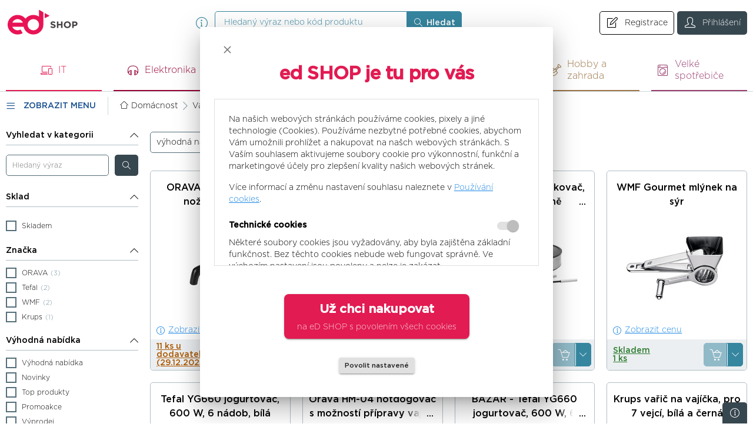

--- FILE ---
content_type: text/html; charset=utf-8
request_url: https://edshop.edsystem.cz/vareni/vychytavky-do-kuchyne/n-64,600,0
body_size: 65231
content:


<!DOCTYPE html>
<html xmlns="http://www.w3.org/1999/xhtml" xml:lang="cs-CZ" lang="cs-CZ">
<head><meta charset="utf-8" /><meta name="author" content="E LINKX a.s., info@elinkx.cz" />

	<meta name="robots" content="index,follow" />
	<meta name="viewport" content="width=device-width, initial-scale=1.0" /><meta name="format-detection" content="telephone=no" />

	<!--[if IE]>
	<meta http-equiv="X-UA-Compatible" content="IE=edge" />
	<![endif]-->

	<link rel="shortcut icon" href="/Images/favicon.ico" />

	<!--[if lt IE 9]>
	<script src="/Scripts/library/html5shiv.min.js"></script>
	<script src="/Scripts/library/respond.min.js"></script>
	<![endif]-->

	<link media="all" rel="stylesheet" href="/Styles/fonts/Gotham/kit.css" />
	<link media="all" rel="stylesheet" href="/Styles/icons/style.css?v=2" />

	
		<link href="/assets/bundles/css/main?v=_0sNDEud9kU_BYJxRKVxNjYa9S6oXBaEx0InR-tpmTU1" rel="stylesheet"/>

		<script src="/assets/bundles/js/main?v=auId2AeVy53HcFVH3XvNQvgh61JUcBe9lvQTT1F4GEc1"></script>

	

	<script>
	    var g_cur_ID = 8;
	</script>

	<script>
var consentAnalytical = hasConsentForCategory(3);
var consentMarketing = hasConsentForCategory(4);
window.dataLayer = window.dataLayer || [];
function gtag() { dataLayer.push(arguments); }
gtag('consent', 'update', {
'ad_storage': consentMarketing ? 'granted' : 'denied',
'analytics_storage': consentAnalytical ? 'granted' : 'denied',
'ad_user_data': consentMarketing ? 'granted' : 'denied',
'ad_personalization': consentMarketing ? 'granted' : 'denied',
});
</script>
<!--Google tag(gtag.js)-->
<script async src='https://www.googletagmanager.com/gtag/js?id=G-BWS8ZT8JTW'></script>
<script>
window.dataLayer = window.dataLayer || []; 
function gtag(){dataLayer.push(arguments);} 
gtag('js', new Date());
gtag('config', 'G-BWS8ZT8JTW'); 
</script>

	<link href="/assets/bundles/css/productslist?v=Q0m15T3xqV5eZmgnbSMyoz37YtXe8rLrRVy4di7Eoz41" rel="stylesheet"/>

	<script src="/assets/bundles/js/productslist?v=TwG-xNlAOOFi-QAOCtqOgkc51bQpnA3C2_wbm1_ENL41"></script>

<!-- Google Tag Manager -->
<script>
var consentAnalytical = hasConsentForCategory(3);
var consentMarketing = hasConsentForCategory(4);
window.dataLayer = window.dataLayer || [];
function gtag() { dataLayer.push(arguments); }
gtag('consent', 'update', {
'ad_storage': consentMarketing ? 'granted' : 'denied',
'analytics_storage': consentAnalytical ? 'granted' : 'denied',
'ad_user_data': consentMarketing ? 'granted' : 'denied',
'ad_personalization': consentMarketing ? 'granted' : 'denied',
});
</script>
<script>(function(w,d,s,l,i){w[l]=w[l]||[];w[l].push({'gtm.start':new Date().getTime(),event:'gtm.js'});var f=d.getElementsByTagName(s)[0],j=d.createElement(s),dl=l!='dataLayer'?'&l='+l:'';j.async=true;j.src='//www.googletagmanager.com/gtm.js?id='+i+dl;f.parentNode.insertBefore(j,f);})(window,document,'script','dataLayer','GTM-5FCLKQP');</script>
<!-- End Google Tag Manager -->
<meta name="keywords" content="Vaření, Vychytávky do kuchyně,hardware, software, distributor, distribuce, prodej, mobility, digitální, elektronika, počítač, notebook, monitor, panel, switch, router, rack, server, fotoaparát, PDA, navigace, MP3, KVM, UPS" /><meta name="description" content="eD system a.s. - distributor hardware, software, PC komponent, mobilit a digitální techniky Vaření, Vychytávky do kuchyně" /><title>
	Vaření : Vychytávky do kuchyně | eD system a.s.
</title></head>
<body class='no-logged small-appliances'>
	
	<input type="hidden" id="csrfToken" value="GPgNoJ5Jzeltu1AHIQcAV%2f07%2bDh0Qeks" />
	<div class="page page-product-list page-with-aside">

		<header id="pageHeader" class="page-header" role="banner" aria-label="Záhlaví">
			<div class="page-header_container">
				<div id="pageHeaderIn" class="page-header_in">

					<div class="page-header_item logo-box">
						<div class="logo-box_in">
							<a href="/" class="logo" title="Přejít na úvodní stránku">
								<img itemprop="logo" src="/Images/logo_ci.svg" alt="eD system a.s. [logo]" />
								<span itemprop="legalName" class="hide-common-user text-hidden-desc">eD system a.s.</span>
							</a>
						</div>
					</div>

					<hr class="hide" />
					
					<div id="searchForm_wrap" class="page-header_item search-form-wrap">
						<form id="searchForm" class="search-form validate" role="search" aria-label="Vyhledávání" action="/pages/productlist.aspx">
							<div class="search-form_in">
								<div class="input-group">
									<input type="search" value="" name="fulltext" id="quick_search_fulltext" class="form-control search-form_field" placeholder="Hledaný výraz nebo kód produktu" data-rule-required="true" data-msg-required="Zadejte prosím nejméně 2 znaky." data-msg-minlength="Zadejte prosím nejméně 2 znaky." data-rule-minlength="2" />
									<input type="hidden" value="15" name="sortpar" />
									<div class="input-group-btn">
										<button class="btn search-form_btn" type="submit" title="Vyhledat" aria-label="Vyhledat">
											<i class="btn_icon icon-search"></i>
											<span class="btn_label">Hledat</span>
										</button>
									</div>
								</div>
							</div>
							<span class="search-form_info-icon js-tooltip" title="Zadaný výraz hledá přes kód produktu, id produktu, název produktu, výrobce, kategorii"><i class="icon-info"></i></span>
						</form>
					</div>

					<hr class="hide" />

					<div class="page-header_item">
						<button id="searchForm_touchBtn" class="btn search-form_touch-btn" type="button">
							<i class="icon-search btn_icon"></i>
						</button>
						<div id="headUserMenu" class="head-user-menu">
								
										<a href="/pages/registration.aspx" type="button" class="btn btn--other btn-user-login user-info">
											<i class="icon-invoice btn_icon btn-user-login_icon"></i>
											<span class="btn_label btn-user-login_label">Registrace</span>
										</a>		
										<a href="/pages/loginKC.aspx" class="btn btn-user-login user-info">
											<i class="icon-user btn_icon btn-user-login_icon"></i>
											<span class="btn_label btn-user-login_label">Přihlášení</span>
										</a>
									
						</div>

						

						<hr class="hide" />

						<button id="headMainMenu_btnToggle" class="btn head-main-menu_btn-toggle-menu" type="button"><i class="icon-menu btn_icon"></i><span class="btn_label">Zobrazit menu</span></button>
					</div>

					<div class="flex-line-break"></div>

					
		<div id="headMainMenu" class="head-nav head-main-menu">
			<nav class="head-nav_in" role="navigation" aria-label="Hlavní navigace">
				<ul class="head-nav_group head-nav_group--level-1 level-1" role="menu">
	
		<li class="head-nav_item head-nav_item--level-1 head-nav_item--it-products has-childs head-nav_item--has-childs"> 
			<div class="nav-link-wrap head-nav_link-wrap">
				<a class="nav-link head-nav_link head-nav_link--level-1 head-nav_link--has-childs head-nav_link--it-products" onclick="GAAction(1,1,$(this));" data-nav-id="52" href="/info-other/it/n-52,0,0">
					<i class="icon icon-it-products head-nav_link-icon"></i>
					<span class="head-nav_link-label">IT</span>
				</a>
				
					<div class="btn-toggle head-nav_btn-toggle-subgroup"><i class="icon-arrow-right head-nav_toggle-icon"></i></div>
				
			</div>
			
					<div class="sub-menu head-nav_sub-menu head-nav_sub-menu--level-1 head-nav_sub-menu--it-products">
						<button type="button" class="btn btn-sub-menu-close head-nav_sub-menu_btn-close" onclick="MainMenu.navChildClose($(this).closest('li'));">
							<i class="icon-arrow_left btn_icon"></i>
							<span class="btn_label">IT</span>
						</button>
						<ul class="level-2 head-nav_group head-nav_group--level-2">
				
					<li class="head-nav_item head-nav_item--level-2 has-childs head-nav_item--has-childs">
						<div class="nav-link-wrap head-nav_link-wrap">
							<a class="nav-link head-nav_link nav-link head-nav_link--level-2 head-nav_link--has-childs" href="/info-other/pc-a-notebooky/n-11,0,0">
								<img class="head-nav_link-media head-nav_link-media--img" src="/IMGCACHE/nav/sc/11_0a_1.jpg" alt="PC a Notebooky" />
								<span class="head-nav_link-label">PC a Notebooky</span>
							</a>
							
								<div class="btn-toggle head-nav_btn-toggle-subgroup"><i class="icon-arrow_right head-nav_toggle-icon"></i></div>
							
						</div>
						
								<div class="sub-menu head-nav_sub-menu head-nav_sub-menu--level-2">
									<button type="button" class="btn btn-sub-menu-close head-nav_sub-menu_btn-close" onclick="MainMenu.navChildClose($(this).closest('li'));">
										<i class="icon-arrow_left btn_icon"></i>
										<span class="btn_label">Zpět: PC a Notebooky</span>
									</button>
									<ul class="level-3 head-nav_group head-nav_group--level-3">
							
								<li data-menu-pnc="115" data-menu-pnsub="11" class="head-nav_item head-nav_item--level-3 has-childs head-nav_item--has-childs has-childs head-nav_item--has-childs"> 
									
									<div class="nav-link-wrap head-nav_link-wrap">
										<a class="nav-link head-nav_link head-nav_link--level-3 has-childs head-nav_link--has-childs" onclick="GAAction(1,2,$(this));" data-nav-id="115" href="/pc-a-notebooky/notebooky-a-ultrabooky/n-11,115,0">
											<span class="head-nav_link-label">Notebooky a Ultrabooky</span>
										</a>
										
											<div class="btn-toggle head-nav_btn-toggle-subgroup"><i class="icon-arrow_right head-nav_toggle-icon"></i></div>
										
									</div>
								</li>
								
							
								<li data-menu-pnc="116" data-menu-pnsub="11" class="head-nav_item head-nav_item--level-3 has-childs head-nav_item--has-childs has-childs head-nav_item--has-childs"> 
									
										<span class="head-nav_item_separator">&nbsp;|&nbsp;</span>
									
									<div class="nav-link-wrap head-nav_link-wrap">
										<a class="nav-link head-nav_link head-nav_link--level-3 has-childs head-nav_link--has-childs" onclick="GAAction(1,2,$(this));" data-nav-id="116" href="/pc-a-notebooky/prislusenstvi-k-notebookum-a-ultrabookum/n-11,116,0">
											<span class="head-nav_link-label">Příslušenství k notebookům a ultrabookům</span>
										</a>
										
											<div class="btn-toggle head-nav_btn-toggle-subgroup"><i class="icon-arrow_right head-nav_toggle-icon"></i></div>
										
									</div>
								</li>
								
							
								<li data-menu-pnc="845" data-menu-pnsub="11" class="head-nav_item head-nav_item--level-3"> 
									
										<span class="head-nav_item_separator">&nbsp;|&nbsp;</span>
									
									<div class="nav-link-wrap head-nav_link-wrap">
										<a class="nav-link head-nav_link head-nav_link--level-3" onclick="GAAction(1,2,$(this));" data-nav-id="845" href="/pc-a-notebooky/dokovaci-stanice/n-11,845,0">
											<span class="head-nav_link-label">Dokovací stanice</span>
										</a>
										
									</div>
								</li>
								
							
								<li data-menu-pnc="405" data-menu-pnsub="11" class="head-nav_item head-nav_item--level-3 has-childs head-nav_item--has-childs has-childs head-nav_item--has-childs"> 
									
										<span class="head-nav_item_separator">&nbsp;|&nbsp;</span>
									
									<div class="nav-link-wrap head-nav_link-wrap">
										<a class="nav-link head-nav_link head-nav_link--level-3 has-childs head-nav_link--has-childs" onclick="GAAction(1,2,$(this));" data-nav-id="405" href="/pc-a-notebooky/tasky-pro-notebooky-a-ultrabooky/n-11,405,0">
											<span class="head-nav_link-label">Tašky pro notebooky a ultrabooky</span>
										</a>
										
											<div class="btn-toggle head-nav_btn-toggle-subgroup"><i class="icon-arrow_right head-nav_toggle-icon"></i></div>
										
									</div>
								</li>
								
							
								<li data-menu-pnc="384" data-menu-pnsub="11" class="head-nav_item head-nav_item--level-3 has-childs head-nav_item--has-childs has-childs head-nav_item--has-childs"> 
									
										<span class="head-nav_item_separator">&nbsp;|&nbsp;</span>
									
									<div class="nav-link-wrap head-nav_link-wrap">
										<a class="nav-link head-nav_link head-nav_link--level-3 has-childs head-nav_link--has-childs" onclick="GAAction(1,2,$(this));" data-nav-id="384" href="/pc-a-notebooky/all-in-one/n-11,384,0">
											<span class="head-nav_link-label">All-in-One</span>
										</a>
										
											<div class="btn-toggle head-nav_btn-toggle-subgroup"><i class="icon-arrow_right head-nav_toggle-icon"></i></div>
										
									</div>
								</li>
								
									<li class="head-nav_item head-nav_item--level-3 head-nav_item--more-categories">
										<span class="head-nav_item_separator">&nbsp;|&nbsp;</span>
										<div class="nav-link-wrap head-nav_link-wrap">
											<a class="nav-link head-nav_link head-nav_link--level-3 head-nav_link--more" href="/info-other/pc-a-notebooky/n-11,0,0">
												<span class="head-nav_link-label">Další kategorie</span>
											</a>
										</div>
									</li>
								
							
								<li data-menu-pnc="121" data-menu-pnsub="11" class="head-nav_item head-nav_item--level-3 has-childs head-nav_item--has-childs head-nav_item--invisible has-childs head-nav_item--has-childs"> 
									
										<span class="head-nav_item_separator">&nbsp;|&nbsp;</span>
									
									<div class="nav-link-wrap head-nav_link-wrap">
										<a class="nav-link head-nav_link head-nav_link--level-3 has-childs head-nav_link--has-childs" onclick="GAAction(1,2,$(this));" data-nav-id="121" href="/pc-a-notebooky/pc-sestavy/n-11,121,0">
											<span class="head-nav_link-label">PC sestavy</span>
										</a>
										
											<div class="btn-toggle head-nav_btn-toggle-subgroup"><i class="icon-arrow_right head-nav_toggle-icon"></i></div>
										
									</div>
								</li>
								
							
								<li data-menu-pnc="122" data-menu-pnsub="11" class="head-nav_item head-nav_item--level-3 has-childs head-nav_item--has-childs head-nav_item--invisible has-childs head-nav_item--has-childs"> 
									
										<span class="head-nav_item_separator">&nbsp;|&nbsp;</span>
									
									<div class="nav-link-wrap head-nav_link-wrap">
										<a class="nav-link head-nav_link head-nav_link--level-3 has-childs head-nav_link--has-childs" onclick="GAAction(1,2,$(this));" data-nav-id="122" href="/pc-a-notebooky/prislusenstvi-k-pc/n-11,122,0">
											<span class="head-nav_link-label">Příslušenství k PC</span>
										</a>
										
											<div class="btn-toggle head-nav_btn-toggle-subgroup"><i class="icon-arrow_right head-nav_toggle-icon"></i></div>
										
									</div>
								</li>
								
							
								<li data-menu-pnc="123" data-menu-pnsub="11" class="head-nav_item head-nav_item--level-3 has-childs head-nav_item--has-childs head-nav_item--invisible has-childs head-nav_item--has-childs"> 
									
										<span class="head-nav_item_separator">&nbsp;|&nbsp;</span>
									
									<div class="nav-link-wrap head-nav_link-wrap">
										<a class="nav-link head-nav_link head-nav_link--level-3 has-childs head-nav_link--has-childs" onclick="GAAction(1,2,$(this));" data-nav-id="123" href="/pc-a-notebooky/elektronicke-ctecky/n-11,123,0">
											<span class="head-nav_link-label">Elektronické čtečky</span>
										</a>
										
											<div class="btn-toggle head-nav_btn-toggle-subgroup"><i class="icon-arrow_right head-nav_toggle-icon"></i></div>
										
									</div>
								</li>
								
							
								<li data-menu-pnc="127" data-menu-pnsub="11" class="head-nav_item head-nav_item--level-3 has-childs head-nav_item--has-childs head-nav_item--invisible has-childs head-nav_item--has-childs"> 
									
										<span class="head-nav_item_separator">&nbsp;|&nbsp;</span>
									
									<div class="nav-link-wrap head-nav_link-wrap">
										<a class="nav-link head-nav_link head-nav_link--level-3 has-childs head-nav_link--has-childs" onclick="GAAction(1,2,$(this));" data-nav-id="127" href="/pc-a-notebooky/rozsireni-zaruky-k-pc-a-ntb/n-11,127,0">
											<span class="head-nav_link-label">Rozšíření záruky k PC a NTB</span>
										</a>
										
											<div class="btn-toggle head-nav_btn-toggle-subgroup"><i class="icon-arrow_right head-nav_toggle-icon"></i></div>
										
									</div>
								</li>
								
							

									</ul>
								</div>
							
					</li>
					
				
					<li class="head-nav_item head-nav_item--level-2 has-childs head-nav_item--has-childs">
						<div class="nav-link-wrap head-nav_link-wrap">
							<a class="nav-link head-nav_link nav-link head-nav_link--level-2 head-nav_link--has-childs" href="/info-other/multifunkce-a-tiskarny/n-121,0,0">
								<img class="head-nav_link-media head-nav_link-media--img" src="/IMGCACHE/nav/sc/121_0a_1.jpg" alt="Multifunkce a tiskárny" />
								<span class="head-nav_link-label">Multifunkce a tiskárny</span>
							</a>
							
								<div class="btn-toggle head-nav_btn-toggle-subgroup"><i class="icon-arrow_right head-nav_toggle-icon"></i></div>
							
						</div>
						
								<div class="sub-menu head-nav_sub-menu head-nav_sub-menu--level-2">
									<button type="button" class="btn btn-sub-menu-close head-nav_sub-menu_btn-close" onclick="MainMenu.navChildClose($(this).closest('li'));">
										<i class="icon-arrow_left btn_icon"></i>
										<span class="btn_label">Zpět: Multifunkce a tiskárny</span>
									</button>
									<ul class="level-3 head-nav_group head-nav_group--level-3">
							
								<li data-menu-pnc="68" data-menu-pnsub="121" class="head-nav_item head-nav_item--level-3 has-childs head-nav_item--has-childs has-childs head-nav_item--has-childs"> 
									
									<div class="nav-link-wrap head-nav_link-wrap">
										<a class="nav-link head-nav_link head-nav_link--level-3 has-childs head-nav_link--has-childs" onclick="GAAction(1,2,$(this));" data-nav-id="68" href="/multifunkce-a-tiskarny/multifunkce/n-121,68,0">
											<span class="head-nav_link-label">Multifunkce</span>
										</a>
										
											<div class="btn-toggle head-nav_btn-toggle-subgroup"><i class="icon-arrow_right head-nav_toggle-icon"></i></div>
										
									</div>
								</li>
								
							
								<li data-menu-pnc="69" data-menu-pnsub="121" class="head-nav_item head-nav_item--level-3 has-childs head-nav_item--has-childs has-childs head-nav_item--has-childs"> 
									
										<span class="head-nav_item_separator">&nbsp;|&nbsp;</span>
									
									<div class="nav-link-wrap head-nav_link-wrap">
										<a class="nav-link head-nav_link head-nav_link--level-3 has-childs head-nav_link--has-childs" onclick="GAAction(1,2,$(this));" data-nav-id="69" href="/multifunkce-a-tiskarny/prislusenstvi-k-multifunkcim/n-121,69,0">
											<span class="head-nav_link-label">Příslušenství k multifunkcím</span>
										</a>
										
											<div class="btn-toggle head-nav_btn-toggle-subgroup"><i class="icon-arrow_right head-nav_toggle-icon"></i></div>
										
									</div>
								</li>
								
							
								<li data-menu-pnc="66" data-menu-pnsub="121" class="head-nav_item head-nav_item--level-3 has-childs head-nav_item--has-childs has-childs head-nav_item--has-childs"> 
									
										<span class="head-nav_item_separator">&nbsp;|&nbsp;</span>
									
									<div class="nav-link-wrap head-nav_link-wrap">
										<a class="nav-link head-nav_link head-nav_link--level-3 has-childs head-nav_link--has-childs" onclick="GAAction(1,2,$(this));" data-nav-id="66" href="/multifunkce-a-tiskarny/tiskarny/n-121,66,0">
											<span class="head-nav_link-label">Tiskárny</span>
										</a>
										
											<div class="btn-toggle head-nav_btn-toggle-subgroup"><i class="icon-arrow_right head-nav_toggle-icon"></i></div>
										
									</div>
								</li>
								
							
								<li data-menu-pnc="67" data-menu-pnsub="121" class="head-nav_item head-nav_item--level-3 has-childs head-nav_item--has-childs has-childs head-nav_item--has-childs"> 
									
										<span class="head-nav_item_separator">&nbsp;|&nbsp;</span>
									
									<div class="nav-link-wrap head-nav_link-wrap">
										<a class="nav-link head-nav_link head-nav_link--level-3 has-childs head-nav_link--has-childs" onclick="GAAction(1,2,$(this));" data-nav-id="67" href="/multifunkce-a-tiskarny/prislusenstvi-k-tiskarnam/n-121,67,0">
											<span class="head-nav_link-label">Příslušenství k tiskárnám</span>
										</a>
										
											<div class="btn-toggle head-nav_btn-toggle-subgroup"><i class="icon-arrow_right head-nav_toggle-icon"></i></div>
										
									</div>
								</li>
								
							
								<li data-menu-pnc="843" data-menu-pnsub="121" class="head-nav_item head-nav_item--level-3 has-childs head-nav_item--has-childs has-childs head-nav_item--has-childs"> 
									
										<span class="head-nav_item_separator">&nbsp;|&nbsp;</span>
									
									<div class="nav-link-wrap head-nav_link-wrap">
										<a class="nav-link head-nav_link head-nav_link--level-3 has-childs head-nav_link--has-childs" onclick="GAAction(1,2,$(this));" data-nav-id="843" href="/multifunkce-a-tiskarny/3d-tiskarny/n-121,843,0">
											<span class="head-nav_link-label">3D tiskárny</span>
										</a>
										
											<div class="btn-toggle head-nav_btn-toggle-subgroup"><i class="icon-arrow_right head-nav_toggle-icon"></i></div>
										
									</div>
								</li>
								
									<li class="head-nav_item head-nav_item--level-3 head-nav_item--more-categories">
										<span class="head-nav_item_separator">&nbsp;|&nbsp;</span>
										<div class="nav-link-wrap head-nav_link-wrap">
											<a class="nav-link head-nav_link head-nav_link--level-3 head-nav_link--more" href="/info-other/multifunkce-a-tiskarny/n-121,0,0">
												<span class="head-nav_link-label">Další kategorie</span>
											</a>
										</div>
									</li>
								
							
								<li data-menu-pnc="243" data-menu-pnsub="121" class="head-nav_item head-nav_item--level-3 has-childs head-nav_item--has-childs head-nav_item--invisible has-childs head-nav_item--has-childs"> 
									
										<span class="head-nav_item_separator">&nbsp;|&nbsp;</span>
									
									<div class="nav-link-wrap head-nav_link-wrap">
										<a class="nav-link head-nav_link head-nav_link--level-3 has-childs head-nav_link--has-childs" onclick="GAAction(1,2,$(this));" data-nav-id="243" href="/multifunkce-a-tiskarny/spotrebni-material-k-3d-tiskarnam/n-121,243,0">
											<span class="head-nav_link-label">Spotřební materiál k 3D tiskárnám</span>
										</a>
										
											<div class="btn-toggle head-nav_btn-toggle-subgroup"><i class="icon-arrow_right head-nav_toggle-icon"></i></div>
										
									</div>
								</li>
								
							
								<li data-menu-pnc="76" data-menu-pnsub="121" class="head-nav_item head-nav_item--level-3 has-childs head-nav_item--has-childs head-nav_item--invisible has-childs head-nav_item--has-childs"> 
									
										<span class="head-nav_item_separator">&nbsp;|&nbsp;</span>
									
									<div class="nav-link-wrap head-nav_link-wrap">
										<a class="nav-link head-nav_link head-nav_link--level-3 has-childs head-nav_link--has-childs" onclick="GAAction(1,2,$(this));" data-nav-id="76" href="/multifunkce-a-tiskarny/skenery/n-121,76,0">
											<span class="head-nav_link-label">Skenery</span>
										</a>
										
											<div class="btn-toggle head-nav_btn-toggle-subgroup"><i class="icon-arrow_right head-nav_toggle-icon"></i></div>
										
									</div>
								</li>
								
							
								<li data-menu-pnc="77" data-menu-pnsub="121" class="head-nav_item head-nav_item--level-3 has-childs head-nav_item--has-childs head-nav_item--invisible has-childs head-nav_item--has-childs"> 
									
										<span class="head-nav_item_separator">&nbsp;|&nbsp;</span>
									
									<div class="nav-link-wrap head-nav_link-wrap">
										<a class="nav-link head-nav_link head-nav_link--level-3 has-childs head-nav_link--has-childs" onclick="GAAction(1,2,$(this));" data-nav-id="77" href="/multifunkce-a-tiskarny/prislusenstvi-ke-skenerum/n-121,77,0">
											<span class="head-nav_link-label">Příslušenství ke skenerům</span>
										</a>
										
											<div class="btn-toggle head-nav_btn-toggle-subgroup"><i class="icon-arrow_right head-nav_toggle-icon"></i></div>
										
									</div>
								</li>
								
							
								<li data-menu-pnc="74" data-menu-pnsub="121" class="head-nav_item head-nav_item--level-3 has-childs head-nav_item--has-childs head-nav_item--invisible has-childs head-nav_item--has-childs"> 
									
										<span class="head-nav_item_separator">&nbsp;|&nbsp;</span>
									
									<div class="nav-link-wrap head-nav_link-wrap">
										<a class="nav-link head-nav_link head-nav_link--level-3 has-childs head-nav_link--has-childs" onclick="GAAction(1,2,$(this));" data-nav-id="74" href="/multifunkce-a-tiskarny/spotrebni-material-k-periferiim/n-121,74,0">
											<span class="head-nav_link-label">Spotřební materiál k periferiím</span>
										</a>
										
											<div class="btn-toggle head-nav_btn-toggle-subgroup"><i class="icon-arrow_right head-nav_toggle-icon"></i></div>
										
									</div>
								</li>
								
							
								<li data-menu-pnc="78" data-menu-pnsub="121" class="head-nav_item head-nav_item--level-3 has-childs head-nav_item--has-childs head-nav_item--invisible has-childs head-nav_item--has-childs"> 
									
										<span class="head-nav_item_separator">&nbsp;|&nbsp;</span>
									
									<div class="nav-link-wrap head-nav_link-wrap">
										<a class="nav-link head-nav_link head-nav_link--level-3 has-childs head-nav_link--has-childs" onclick="GAAction(1,2,$(this));" data-nav-id="78" href="/multifunkce-a-tiskarny/rozsireni-zaruky-k-periferiim/n-121,78,0">
											<span class="head-nav_link-label">Rozšíření záruky k periferiím</span>
										</a>
										
											<div class="btn-toggle head-nav_btn-toggle-subgroup"><i class="icon-arrow_right head-nav_toggle-icon"></i></div>
										
									</div>
								</li>
								
							

									</ul>
								</div>
							
					</li>
					
				
					<li class="head-nav_item head-nav_item--level-2 has-childs head-nav_item--has-childs">
						<div class="nav-link-wrap head-nav_link-wrap">
							<a class="nav-link head-nav_link nav-link head-nav_link--level-2 head-nav_link--has-childs" href="/info-other/periferie/n-6,0,0">
								<img class="head-nav_link-media head-nav_link-media--img" src="/IMGCACHE/nav/sc/6_0a_1.jpg" alt="Periferie" />
								<span class="head-nav_link-label">Periferie</span>
							</a>
							
								<div class="btn-toggle head-nav_btn-toggle-subgroup"><i class="icon-arrow_right head-nav_toggle-icon"></i></div>
							
						</div>
						
								<div class="sub-menu head-nav_sub-menu head-nav_sub-menu--level-2">
									<button type="button" class="btn btn-sub-menu-close head-nav_sub-menu_btn-close" onclick="MainMenu.navChildClose($(this).closest('li'));">
										<i class="icon-arrow_left btn_icon"></i>
										<span class="btn_label">Zpět: Periferie</span>
									</button>
									<ul class="level-3 head-nav_group head-nav_group--level-3">
							
								<li data-menu-pnc="50" data-menu-pnsub="6" class="head-nav_item head-nav_item--level-3 has-childs head-nav_item--has-childs has-childs head-nav_item--has-childs"> 
									
									<div class="nav-link-wrap head-nav_link-wrap">
										<a class="nav-link head-nav_link head-nav_link--level-3 has-childs head-nav_link--has-childs" onclick="GAAction(1,2,$(this));" data-nav-id="50" href="/periferie/monitory/n-6,50,0">
											<span class="head-nav_link-label">Monitory</span>
										</a>
										
											<div class="btn-toggle head-nav_btn-toggle-subgroup"><i class="icon-arrow_right head-nav_toggle-icon"></i></div>
										
									</div>
								</li>
								
							
								<li data-menu-pnc="51" data-menu-pnsub="6" class="head-nav_item head-nav_item--level-3 has-childs head-nav_item--has-childs has-childs head-nav_item--has-childs"> 
									
										<span class="head-nav_item_separator">&nbsp;|&nbsp;</span>
									
									<div class="nav-link-wrap head-nav_link-wrap">
										<a class="nav-link head-nav_link head-nav_link--level-3 has-childs head-nav_link--has-childs" onclick="GAAction(1,2,$(this));" data-nav-id="51" href="/periferie/prislusenstvi-k-monitorum/n-6,51,0">
											<span class="head-nav_link-label">Příslušenství k monitorům</span>
										</a>
										
											<div class="btn-toggle head-nav_btn-toggle-subgroup"><i class="icon-arrow_right head-nav_toggle-icon"></i></div>
										
									</div>
								</li>
								
							
								<li data-menu-pnc="43" data-menu-pnsub="6" class="head-nav_item head-nav_item--level-3 has-childs head-nav_item--has-childs has-childs head-nav_item--has-childs"> 
									
										<span class="head-nav_item_separator">&nbsp;|&nbsp;</span>
									
									<div class="nav-link-wrap head-nav_link-wrap">
										<a class="nav-link head-nav_link head-nav_link--level-3 has-childs head-nav_link--has-childs" onclick="GAAction(1,2,$(this));" data-nav-id="43" href="/periferie/klavesnice/n-6,43,0">
											<span class="head-nav_link-label">Klávesnice</span>
										</a>
										
											<div class="btn-toggle head-nav_btn-toggle-subgroup"><i class="icon-arrow_right head-nav_toggle-icon"></i></div>
										
									</div>
								</li>
								
							
								<li data-menu-pnc="135" data-menu-pnsub="6" class="head-nav_item head-nav_item--level-3 has-childs head-nav_item--has-childs has-childs head-nav_item--has-childs"> 
									
										<span class="head-nav_item_separator">&nbsp;|&nbsp;</span>
									
									<div class="nav-link-wrap head-nav_link-wrap">
										<a class="nav-link head-nav_link head-nav_link--level-3 has-childs head-nav_link--has-childs" onclick="GAAction(1,2,$(this));" data-nav-id="135" href="/periferie/mysi/n-6,135,0">
											<span class="head-nav_link-label">Myši</span>
										</a>
										
											<div class="btn-toggle head-nav_btn-toggle-subgroup"><i class="icon-arrow_right head-nav_toggle-icon"></i></div>
										
									</div>
								</li>
								
							
								<li data-menu-pnc="136" data-menu-pnsub="6" class="head-nav_item head-nav_item--level-3 has-childs head-nav_item--has-childs has-childs head-nav_item--has-childs"> 
									
										<span class="head-nav_item_separator">&nbsp;|&nbsp;</span>
									
									<div class="nav-link-wrap head-nav_link-wrap">
										<a class="nav-link head-nav_link head-nav_link--level-3 has-childs head-nav_link--has-childs" onclick="GAAction(1,2,$(this));" data-nav-id="136" href="/periferie/sety-klavesnice-mys/n-6,136,0">
											<span class="head-nav_link-label">Sety klávesnice + myš</span>
										</a>
										
											<div class="btn-toggle head-nav_btn-toggle-subgroup"><i class="icon-arrow_right head-nav_toggle-icon"></i></div>
										
									</div>
								</li>
								
									<li class="head-nav_item head-nav_item--level-3 head-nav_item--more-categories">
										<span class="head-nav_item_separator">&nbsp;|&nbsp;</span>
										<div class="nav-link-wrap head-nav_link-wrap">
											<a class="nav-link head-nav_link head-nav_link--level-3 head-nav_link--more" href="/info-other/periferie/n-6,0,0">
												<span class="head-nav_link-label">Další kategorie</span>
											</a>
										</div>
									</li>
								
							
								<li data-menu-pnc="161" data-menu-pnsub="6" class="head-nav_item head-nav_item--level-3 has-childs head-nav_item--has-childs head-nav_item--invisible has-childs head-nav_item--has-childs"> 
									
										<span class="head-nav_item_separator">&nbsp;|&nbsp;</span>
									
									<div class="nav-link-wrap head-nav_link-wrap">
										<a class="nav-link head-nav_link head-nav_link--level-3 has-childs head-nav_link--has-childs" onclick="GAAction(1,2,$(this));" data-nav-id="161" href="/periferie/podlozky-pod-mys/n-6,161,0">
											<span class="head-nav_link-label">Podložky pod myš</span>
										</a>
										
											<div class="btn-toggle head-nav_btn-toggle-subgroup"><i class="icon-arrow_right head-nav_toggle-icon"></i></div>
										
									</div>
								</li>
								
							
								<li data-menu-pnc="147" data-menu-pnsub="6" class="head-nav_item head-nav_item--level-3 has-childs head-nav_item--has-childs head-nav_item--invisible has-childs head-nav_item--has-childs"> 
									
										<span class="head-nav_item_separator">&nbsp;|&nbsp;</span>
									
									<div class="nav-link-wrap head-nav_link-wrap">
										<a class="nav-link head-nav_link head-nav_link--level-3 has-childs head-nav_link--has-childs" onclick="GAAction(1,2,$(this));" data-nav-id="147" href="/periferie/graficke-tablety/n-6,147,0">
											<span class="head-nav_link-label">Grafické tablety</span>
										</a>
										
											<div class="btn-toggle head-nav_btn-toggle-subgroup"><i class="icon-arrow_right head-nav_toggle-icon"></i></div>
										
									</div>
								</li>
								
							
								<li data-menu-pnc="45" data-menu-pnsub="6" class="head-nav_item head-nav_item--level-3 has-childs head-nav_item--has-childs head-nav_item--invisible has-childs head-nav_item--has-childs"> 
									
										<span class="head-nav_item_separator">&nbsp;|&nbsp;</span>
									
									<div class="nav-link-wrap head-nav_link-wrap">
										<a class="nav-link head-nav_link head-nav_link--level-3 has-childs head-nav_link--has-childs" onclick="GAAction(1,2,$(this));" data-nav-id="45" href="/periferie/reproduktory/n-6,45,0">
											<span class="head-nav_link-label">Reproduktory</span>
										</a>
										
											<div class="btn-toggle head-nav_btn-toggle-subgroup"><i class="icon-arrow_right head-nav_toggle-icon"></i></div>
										
									</div>
								</li>
								
							
								<li data-menu-pnc="179" data-menu-pnsub="6" class="head-nav_item head-nav_item--level-3 has-childs head-nav_item--has-childs head-nav_item--invisible has-childs head-nav_item--has-childs"> 
									
										<span class="head-nav_item_separator">&nbsp;|&nbsp;</span>
									
									<div class="nav-link-wrap head-nav_link-wrap">
										<a class="nav-link head-nav_link head-nav_link--level-3 has-childs head-nav_link--has-childs" onclick="GAAction(1,2,$(this));" data-nav-id="179" href="/periferie/usb-flash-disky/n-6,179,0">
											<span class="head-nav_link-label">USB Flash Disky</span>
										</a>
										
											<div class="btn-toggle head-nav_btn-toggle-subgroup"><i class="icon-arrow_right head-nav_toggle-icon"></i></div>
										
									</div>
								</li>
								
							
								<li data-menu-pnc="383" data-menu-pnsub="6" class="head-nav_item head-nav_item--level-3 has-childs head-nav_item--has-childs head-nav_item--invisible has-childs head-nav_item--has-childs"> 
									
										<span class="head-nav_item_separator">&nbsp;|&nbsp;</span>
									
									<div class="nav-link-wrap head-nav_link-wrap">
										<a class="nav-link head-nav_link head-nav_link--level-3 has-childs head-nav_link--has-childs" onclick="GAAction(1,2,$(this));" data-nav-id="383" href="/periferie/media/n-6,383,0">
											<span class="head-nav_link-label">Média</span>
										</a>
										
											<div class="btn-toggle head-nav_btn-toggle-subgroup"><i class="icon-arrow_right head-nav_toggle-icon"></i></div>
										
									</div>
								</li>
								
							
								<li data-menu-pnc="46" data-menu-pnsub="6" class="head-nav_item head-nav_item--level-3 has-childs head-nav_item--has-childs head-nav_item--invisible has-childs head-nav_item--has-childs"> 
									
										<span class="head-nav_item_separator">&nbsp;|&nbsp;</span>
									
									<div class="nav-link-wrap head-nav_link-wrap">
										<a class="nav-link head-nav_link head-nav_link--level-3 has-childs head-nav_link--has-childs" onclick="GAAction(1,2,$(this));" data-nav-id="46" href="/periferie/web-kamery/n-6,46,0">
											<span class="head-nav_link-label">WEB kamery</span>
										</a>
										
											<div class="btn-toggle head-nav_btn-toggle-subgroup"><i class="icon-arrow_right head-nav_toggle-icon"></i></div>
										
									</div>
								</li>
								
							
								<li data-menu-pnc="47" data-menu-pnsub="6" class="head-nav_item head-nav_item--level-3 has-childs head-nav_item--has-childs head-nav_item--invisible has-childs head-nav_item--has-childs"> 
									
										<span class="head-nav_item_separator">&nbsp;|&nbsp;</span>
									
									<div class="nav-link-wrap head-nav_link-wrap">
										<a class="nav-link head-nav_link head-nav_link--level-3 has-childs head-nav_link--has-childs" onclick="GAAction(1,2,$(this));" data-nav-id="47" href="/periferie/io-karty-zarizeni-huby-a-ctecky/n-6,47,0">
											<span class="head-nav_link-label">IO karty/zařízení, huby a čtečky</span>
										</a>
										
											<div class="btn-toggle head-nav_btn-toggle-subgroup"><i class="icon-arrow_right head-nav_toggle-icon"></i></div>
										
									</div>
								</li>
								
							
								<li data-menu-pnc="39" data-menu-pnsub="6" class="head-nav_item head-nav_item--level-3 has-childs head-nav_item--has-childs head-nav_item--invisible has-childs head-nav_item--has-childs"> 
									
										<span class="head-nav_item_separator">&nbsp;|&nbsp;</span>
									
									<div class="nav-link-wrap head-nav_link-wrap">
										<a class="nav-link head-nav_link head-nav_link--level-3 has-childs head-nav_link--has-childs" onclick="GAAction(1,2,$(this));" data-nav-id="39" href="/periferie/modemy/n-6,39,0">
											<span class="head-nav_link-label">Modemy</span>
										</a>
										
											<div class="btn-toggle head-nav_btn-toggle-subgroup"><i class="icon-arrow_right head-nav_toggle-icon"></i></div>
										
									</div>
								</li>
								
							

									</ul>
								</div>
							
					</li>
					
				
					<li class="head-nav_item head-nav_item--level-2 has-childs head-nav_item--has-childs">
						<div class="nav-link-wrap head-nav_link-wrap">
							<a class="nav-link head-nav_link nav-link head-nav_link--level-2 head-nav_link--has-childs" href="/info-other/komponenty/n-3,0,0">
								<img class="head-nav_link-media head-nav_link-media--img" src="/IMGCACHE/nav/sc/3_0a_1.jpg" alt="Komponenty" />
								<span class="head-nav_link-label">Komponenty</span>
							</a>
							
								<div class="btn-toggle head-nav_btn-toggle-subgroup"><i class="icon-arrow_right head-nav_toggle-icon"></i></div>
							
						</div>
						
								<div class="sub-menu head-nav_sub-menu head-nav_sub-menu--level-2">
									<button type="button" class="btn btn-sub-menu-close head-nav_sub-menu_btn-close" onclick="MainMenu.navChildClose($(this).closest('li'));">
										<i class="icon-arrow_left btn_icon"></i>
										<span class="btn_label">Zpět: Komponenty</span>
									</button>
									<ul class="level-3 head-nav_group head-nav_group--level-3">
							
								<li data-menu-pnc="41" data-menu-pnsub="3" class="head-nav_item head-nav_item--level-3 has-childs head-nav_item--has-childs has-childs head-nav_item--has-childs"> 
									
									<div class="nav-link-wrap head-nav_link-wrap">
										<a class="nav-link head-nav_link head-nav_link--level-3 has-childs head-nav_link--has-childs" onclick="GAAction(1,2,$(this));" data-nav-id="41" href="/komponenty/pevne-disky/n-3,41,0">
											<span class="head-nav_link-label">Pevné disky</span>
										</a>
										
											<div class="btn-toggle head-nav_btn-toggle-subgroup"><i class="icon-arrow_right head-nav_toggle-icon"></i></div>
										
									</div>
								</li>
								
							
								<li data-menu-pnc="138" data-menu-pnsub="3" class="head-nav_item head-nav_item--level-3 has-childs head-nav_item--has-childs has-childs head-nav_item--has-childs"> 
									
										<span class="head-nav_item_separator">&nbsp;|&nbsp;</span>
									
									<div class="nav-link-wrap head-nav_link-wrap">
										<a class="nav-link head-nav_link head-nav_link--level-3 has-childs head-nav_link--has-childs" onclick="GAAction(1,2,$(this));" data-nav-id="138" href="/komponenty/prislusenstvi-pro-pevne-disky/n-3,138,0">
											<span class="head-nav_link-label">Příslušenství pro pevné disky</span>
										</a>
										
											<div class="btn-toggle head-nav_btn-toggle-subgroup"><i class="icon-arrow_right head-nav_toggle-icon"></i></div>
										
									</div>
								</li>
								
							
								<li data-menu-pnc="37" data-menu-pnsub="3" class="head-nav_item head-nav_item--level-3 has-childs head-nav_item--has-childs has-childs head-nav_item--has-childs"> 
									
										<span class="head-nav_item_separator">&nbsp;|&nbsp;</span>
									
									<div class="nav-link-wrap head-nav_link-wrap">
										<a class="nav-link head-nav_link head-nav_link--level-3 has-childs head-nav_link--has-childs" onclick="GAAction(1,2,$(this));" data-nav-id="37" href="/komponenty/graficke-karty/n-3,37,0">
											<span class="head-nav_link-label">Grafické karty</span>
										</a>
										
											<div class="btn-toggle head-nav_btn-toggle-subgroup"><i class="icon-arrow_right head-nav_toggle-icon"></i></div>
										
									</div>
								</li>
								
							
								<li data-menu-pnc="35" data-menu-pnsub="3" class="head-nav_item head-nav_item--level-3 has-childs head-nav_item--has-childs has-childs head-nav_item--has-childs"> 
									
										<span class="head-nav_item_separator">&nbsp;|&nbsp;</span>
									
									<div class="nav-link-wrap head-nav_link-wrap">
										<a class="nav-link head-nav_link head-nav_link--level-3 has-childs head-nav_link--has-childs" onclick="GAAction(1,2,$(this));" data-nav-id="35" href="/komponenty/procesory/n-3,35,0">
											<span class="head-nav_link-label">Procesory</span>
										</a>
										
											<div class="btn-toggle head-nav_btn-toggle-subgroup"><i class="icon-arrow_right head-nav_toggle-icon"></i></div>
										
									</div>
								</li>
								
							
								<li data-menu-pnc="33" data-menu-pnsub="3" class="head-nav_item head-nav_item--level-3 has-childs head-nav_item--has-childs has-childs head-nav_item--has-childs"> 
									
										<span class="head-nav_item_separator">&nbsp;|&nbsp;</span>
									
									<div class="nav-link-wrap head-nav_link-wrap">
										<a class="nav-link head-nav_link head-nav_link--level-3 has-childs head-nav_link--has-childs" onclick="GAAction(1,2,$(this));" data-nav-id="33" href="/komponenty/zakladni-desky/n-3,33,0">
											<span class="head-nav_link-label">Základní desky</span>
										</a>
										
											<div class="btn-toggle head-nav_btn-toggle-subgroup"><i class="icon-arrow_right head-nav_toggle-icon"></i></div>
										
									</div>
								</li>
								
									<li class="head-nav_item head-nav_item--level-3 head-nav_item--more-categories">
										<span class="head-nav_item_separator">&nbsp;|&nbsp;</span>
										<div class="nav-link-wrap head-nav_link-wrap">
											<a class="nav-link head-nav_link head-nav_link--level-3 head-nav_link--more" href="/info-other/komponenty/n-3,0,0">
												<span class="head-nav_link-label">Další kategorie</span>
											</a>
										</div>
									</li>
								
							
								<li data-menu-pnc="34" data-menu-pnsub="3" class="head-nav_item head-nav_item--level-3 has-childs head-nav_item--has-childs head-nav_item--invisible has-childs head-nav_item--has-childs"> 
									
										<span class="head-nav_item_separator">&nbsp;|&nbsp;</span>
									
									<div class="nav-link-wrap head-nav_link-wrap">
										<a class="nav-link head-nav_link head-nav_link--level-3 has-childs head-nav_link--has-childs" onclick="GAAction(1,2,$(this));" data-nav-id="34" href="/komponenty/pameti-ram/n-3,34,0">
											<span class="head-nav_link-label">Paměti RAM</span>
										</a>
										
											<div class="btn-toggle head-nav_btn-toggle-subgroup"><i class="icon-arrow_right head-nav_toggle-icon"></i></div>
										
									</div>
								</li>
								
							
								<li data-menu-pnc="31" data-menu-pnsub="3" class="head-nav_item head-nav_item--level-3 head-nav_item--invisible"> 
									
										<span class="head-nav_item_separator">&nbsp;|&nbsp;</span>
									
									<div class="nav-link-wrap head-nav_link-wrap">
										<a class="nav-link head-nav_link head-nav_link--level-3" onclick="GAAction(1,2,$(this));" data-nav-id="31" href="/komponenty/zdroje/n-3,31,0">
											<span class="head-nav_link-label">Zdroje</span>
										</a>
										
									</div>
								</li>
								
							
								<li data-menu-pnc="30" data-menu-pnsub="3" class="head-nav_item head-nav_item--level-3 has-childs head-nav_item--has-childs head-nav_item--invisible has-childs head-nav_item--has-childs"> 
									
										<span class="head-nav_item_separator">&nbsp;|&nbsp;</span>
									
									<div class="nav-link-wrap head-nav_link-wrap">
										<a class="nav-link head-nav_link head-nav_link--level-3 has-childs head-nav_link--has-childs" onclick="GAAction(1,2,$(this));" data-nav-id="30" href="/komponenty/pocitacove-skrine/n-3,30,0">
											<span class="head-nav_link-label">Počítačové skříně</span>
										</a>
										
											<div class="btn-toggle head-nav_btn-toggle-subgroup"><i class="icon-arrow_right head-nav_toggle-icon"></i></div>
										
									</div>
								</li>
								
							
								<li data-menu-pnc="32" data-menu-pnsub="3" class="head-nav_item head-nav_item--level-3 has-childs head-nav_item--has-childs head-nav_item--invisible has-childs head-nav_item--has-childs"> 
									
										<span class="head-nav_item_separator">&nbsp;|&nbsp;</span>
									
									<div class="nav-link-wrap head-nav_link-wrap">
										<a class="nav-link head-nav_link head-nav_link--level-3 has-childs head-nav_link--has-childs" onclick="GAAction(1,2,$(this));" data-nav-id="32" href="/komponenty/prislusenstvi-ke-skrinim/n-3,32,0">
											<span class="head-nav_link-label">Příslušenství ke skříním</span>
										</a>
										
											<div class="btn-toggle head-nav_btn-toggle-subgroup"><i class="icon-arrow_right head-nav_toggle-icon"></i></div>
										
									</div>
								</li>
								
							
								<li data-menu-pnc="42" data-menu-pnsub="3" class="head-nav_item head-nav_item--level-3 has-childs head-nav_item--has-childs head-nav_item--invisible has-childs head-nav_item--has-childs"> 
									
										<span class="head-nav_item_separator">&nbsp;|&nbsp;</span>
									
									<div class="nav-link-wrap head-nav_link-wrap">
										<a class="nav-link head-nav_link head-nav_link--level-3 has-childs head-nav_link--has-childs" onclick="GAAction(1,2,$(this));" data-nav-id="42" href="/komponenty/opticke-mechaniky/n-3,42,0">
											<span class="head-nav_link-label">Optické mechaniky</span>
										</a>
										
											<div class="btn-toggle head-nav_btn-toggle-subgroup"><i class="icon-arrow_right head-nav_toggle-icon"></i></div>
										
									</div>
								</li>
								
							
								<li data-menu-pnc="36" data-menu-pnsub="3" class="head-nav_item head-nav_item--level-3 has-childs head-nav_item--has-childs head-nav_item--invisible has-childs head-nav_item--has-childs"> 
									
										<span class="head-nav_item_separator">&nbsp;|&nbsp;</span>
									
									<div class="nav-link-wrap head-nav_link-wrap">
										<a class="nav-link head-nav_link head-nav_link--level-3 has-childs head-nav_link--has-childs" onclick="GAAction(1,2,$(this));" data-nav-id="36" href="/komponenty/chladice/n-3,36,0">
											<span class="head-nav_link-label">Chladiče</span>
										</a>
										
											<div class="btn-toggle head-nav_btn-toggle-subgroup"><i class="icon-arrow_right head-nav_toggle-icon"></i></div>
										
									</div>
								</li>
								
							
								<li data-menu-pnc="40" data-menu-pnsub="3" class="head-nav_item head-nav_item--level-3 has-childs head-nav_item--has-childs head-nav_item--invisible has-childs head-nav_item--has-childs"> 
									
										<span class="head-nav_item_separator">&nbsp;|&nbsp;</span>
									
									<div class="nav-link-wrap head-nav_link-wrap">
										<a class="nav-link head-nav_link head-nav_link--level-3 has-childs head-nav_link--has-childs" onclick="GAAction(1,2,$(this));" data-nav-id="40" href="/komponenty/tv-tunery-strihove-karty/n-3,40,0">
											<span class="head-nav_link-label">TV tunery, Střihové karty</span>
										</a>
										
											<div class="btn-toggle head-nav_btn-toggle-subgroup"><i class="icon-arrow_right head-nav_toggle-icon"></i></div>
										
									</div>
								</li>
								
							
								<li data-menu-pnc="38" data-menu-pnsub="3" class="head-nav_item head-nav_item--level-3 has-childs head-nav_item--has-childs head-nav_item--invisible has-childs head-nav_item--has-childs"> 
									
										<span class="head-nav_item_separator">&nbsp;|&nbsp;</span>
									
									<div class="nav-link-wrap head-nav_link-wrap">
										<a class="nav-link head-nav_link head-nav_link--level-3 has-childs head-nav_link--has-childs" onclick="GAAction(1,2,$(this));" data-nav-id="38" href="/komponenty/zvukove-karty/n-3,38,0">
											<span class="head-nav_link-label">Zvukové karty</span>
										</a>
										
											<div class="btn-toggle head-nav_btn-toggle-subgroup"><i class="icon-arrow_right head-nav_toggle-icon"></i></div>
										
									</div>
								</li>
								
							
								<li data-menu-pnc="48" data-menu-pnsub="3" class="head-nav_item head-nav_item--level-3 has-childs head-nav_item--has-childs head-nav_item--invisible has-childs head-nav_item--has-childs"> 
									
										<span class="head-nav_item_separator">&nbsp;|&nbsp;</span>
									
									<div class="nav-link-wrap head-nav_link-wrap">
										<a class="nav-link head-nav_link head-nav_link--level-3 has-childs head-nav_link--has-childs" onclick="GAAction(1,2,$(this));" data-nav-id="48" href="/komponenty/kabely-a-redukce-krome-lan/n-3,48,0">
											<span class="head-nav_link-label">Kabely a redukce (kromě LAN)</span>
										</a>
										
											<div class="btn-toggle head-nav_btn-toggle-subgroup"><i class="icon-arrow_right head-nav_toggle-icon"></i></div>
										
									</div>
								</li>
								
							

									</ul>
								</div>
							
					</li>
					
				
					<li class="head-nav_item head-nav_item--level-2 has-childs head-nav_item--has-childs">
						<div class="nav-link-wrap head-nav_link-wrap">
							<a class="nav-link head-nav_link nav-link head-nav_link--level-2 head-nav_link--has-childs" href="/info-other/mobilni-telefony-a-tablety/n-18,0,0">
								<img class="head-nav_link-media head-nav_link-media--img" src="/IMGCACHE/nav/sc/18_0a_1.jpg" alt="Mobilní telefony a tablety" />
								<span class="head-nav_link-label">Mobilní telefony a tablety</span>
							</a>
							
								<div class="btn-toggle head-nav_btn-toggle-subgroup"><i class="icon-arrow_right head-nav_toggle-icon"></i></div>
							
						</div>
						
								<div class="sub-menu head-nav_sub-menu head-nav_sub-menu--level-2">
									<button type="button" class="btn btn-sub-menu-close head-nav_sub-menu_btn-close" onclick="MainMenu.navChildClose($(this).closest('li'));">
										<i class="icon-arrow_left btn_icon"></i>
										<span class="btn_label">Zpět: Mobilní telefony a tablety</span>
									</button>
									<ul class="level-3 head-nav_group head-nav_group--level-3">
							
								<li data-menu-pnc="107" data-menu-pnsub="18" class="head-nav_item head-nav_item--level-3 has-childs head-nav_item--has-childs has-childs head-nav_item--has-childs"> 
									
									<div class="nav-link-wrap head-nav_link-wrap">
										<a class="nav-link head-nav_link head-nav_link--level-3 has-childs head-nav_link--has-childs" onclick="GAAction(1,2,$(this));" data-nav-id="107" href="/mobilni-telefony-a-tablety/mobilni-telefony/n-18,107,0">
											<span class="head-nav_link-label">Mobilní telefony</span>
										</a>
										
											<div class="btn-toggle head-nav_btn-toggle-subgroup"><i class="icon-arrow_right head-nav_toggle-icon"></i></div>
										
									</div>
								</li>
								
							
								<li data-menu-pnc="189" data-menu-pnsub="18" class="head-nav_item head-nav_item--level-3 has-childs head-nav_item--has-childs has-childs head-nav_item--has-childs"> 
									
										<span class="head-nav_item_separator">&nbsp;|&nbsp;</span>
									
									<div class="nav-link-wrap head-nav_link-wrap">
										<a class="nav-link head-nav_link head-nav_link--level-3 has-childs head-nav_link--has-childs" onclick="GAAction(1,2,$(this));" data-nav-id="189" href="/mobilni-telefony-a-tablety/tablety/n-18,189,0">
											<span class="head-nav_link-label">Tablety</span>
										</a>
										
											<div class="btn-toggle head-nav_btn-toggle-subgroup"><i class="icon-arrow_right head-nav_toggle-icon"></i></div>
										
									</div>
								</li>
								
							
								<li data-menu-pnc="268" data-menu-pnsub="18" class="head-nav_item head-nav_item--level-3"> 
									
										<span class="head-nav_item_separator">&nbsp;|&nbsp;</span>
									
									<div class="nav-link-wrap head-nav_link-wrap">
										<a class="nav-link head-nav_link head-nav_link--level-3" onclick="GAAction(1,2,$(this));" data-nav-id="268" href="/mobilni-telefony-a-tablety/selfie-tyce-a-stabilizatory/n-18,268,0">
											<span class="head-nav_link-label">Selfie tyče a stabilizátory</span>
										</a>
										
									</div>
								</li>
								
							
								<li data-menu-pnc="262" data-menu-pnsub="18" class="head-nav_item head-nav_item--level-3 has-childs head-nav_item--has-childs has-childs head-nav_item--has-childs"> 
									
										<span class="head-nav_item_separator">&nbsp;|&nbsp;</span>
									
									<div class="nav-link-wrap head-nav_link-wrap">
										<a class="nav-link head-nav_link head-nav_link--level-3 has-childs head-nav_link--has-childs" onclick="GAAction(1,2,$(this));" data-nav-id="262" href="/mobilni-telefony-a-tablety/prislusenstvi-k-mobilum-a-tabletum/n-18,262,0">
											<span class="head-nav_link-label">Příslušenství k Mobilům a Tabletům</span>
										</a>
										
											<div class="btn-toggle head-nav_btn-toggle-subgroup"><i class="icon-arrow_right head-nav_toggle-icon"></i></div>
										
									</div>
								</li>
								
							

									</ul>
								</div>
							
					</li>
					
				
					<li class="head-nav_item head-nav_item--level-2 has-childs head-nav_item--has-childs">
						<div class="nav-link-wrap head-nav_link-wrap">
							<a class="nav-link head-nav_link nav-link head-nav_link--level-2 head-nav_link--has-childs" href="/info-other/software/n-9,0,0">
								<img class="head-nav_link-media head-nav_link-media--img" src="/IMGCACHE/nav/sc/9_0a_1.jpg" alt="Software" />
								<span class="head-nav_link-label">Software</span>
							</a>
							
								<div class="btn-toggle head-nav_btn-toggle-subgroup"><i class="icon-arrow_right head-nav_toggle-icon"></i></div>
							
						</div>
						
								<div class="sub-menu head-nav_sub-menu head-nav_sub-menu--level-2">
									<button type="button" class="btn btn-sub-menu-close head-nav_sub-menu_btn-close" onclick="MainMenu.navChildClose($(this).closest('li'));">
										<i class="icon-arrow_left btn_icon"></i>
										<span class="btn_label">Zpět: Software</span>
									</button>
									<ul class="level-3 head-nav_group head-nav_group--level-3">
							
								<li data-menu-pnc="95" data-menu-pnsub="9" class="head-nav_item head-nav_item--level-3 has-childs head-nav_item--has-childs has-childs head-nav_item--has-childs"> 
									
									<div class="nav-link-wrap head-nav_link-wrap">
										<a class="nav-link head-nav_link head-nav_link--level-3 has-childs head-nav_link--has-childs" onclick="GAAction(1,2,$(this));" data-nav-id="95" href="/software/os-desktopove/n-9,95,0">
											<span class="head-nav_link-label">OS - desktopové</span>
										</a>
										
											<div class="btn-toggle head-nav_btn-toggle-subgroup"><i class="icon-arrow_right head-nav_toggle-icon"></i></div>
										
									</div>
								</li>
								
							
								<li data-menu-pnc="96" data-menu-pnsub="9" class="head-nav_item head-nav_item--level-3 has-childs head-nav_item--has-childs has-childs head-nav_item--has-childs"> 
									
										<span class="head-nav_item_separator">&nbsp;|&nbsp;</span>
									
									<div class="nav-link-wrap head-nav_link-wrap">
										<a class="nav-link head-nav_link head-nav_link--level-3 has-childs head-nav_link--has-childs" onclick="GAAction(1,2,$(this));" data-nav-id="96" href="/software/os-serverove/n-9,96,0">
											<span class="head-nav_link-label">OS - serverové</span>
										</a>
										
											<div class="btn-toggle head-nav_btn-toggle-subgroup"><i class="icon-arrow_right head-nav_toggle-icon"></i></div>
										
									</div>
								</li>
								
							
								<li data-menu-pnc="97" data-menu-pnsub="9" class="head-nav_item head-nav_item--level-3 has-childs head-nav_item--has-childs has-childs head-nav_item--has-childs"> 
									
										<span class="head-nav_item_separator">&nbsp;|&nbsp;</span>
									
									<div class="nav-link-wrap head-nav_link-wrap">
										<a class="nav-link head-nav_link head-nav_link--level-3 has-childs head-nav_link--has-childs" onclick="GAAction(1,2,$(this));" data-nav-id="97" href="/software/kancelarsky/n-9,97,0">
											<span class="head-nav_link-label">Kancelářský</span>
										</a>
										
											<div class="btn-toggle head-nav_btn-toggle-subgroup"><i class="icon-arrow_right head-nav_toggle-icon"></i></div>
										
									</div>
								</li>
								
							
								<li data-menu-pnc="98" data-menu-pnsub="9" class="head-nav_item head-nav_item--level-3 has-childs head-nav_item--has-childs has-childs head-nav_item--has-childs"> 
									
										<span class="head-nav_item_separator">&nbsp;|&nbsp;</span>
									
									<div class="nav-link-wrap head-nav_link-wrap">
										<a class="nav-link head-nav_link head-nav_link--level-3 has-childs head-nav_link--has-childs" onclick="GAAction(1,2,$(this));" data-nav-id="98" href="/software/antivirovy/n-9,98,0">
											<span class="head-nav_link-label">Antivirový</span>
										</a>
										
											<div class="btn-toggle head-nav_btn-toggle-subgroup"><i class="icon-arrow_right head-nav_toggle-icon"></i></div>
										
									</div>
								</li>
								
							
								<li data-menu-pnc="99" data-menu-pnsub="9" class="head-nav_item head-nav_item--level-3 has-childs head-nav_item--has-childs has-childs head-nav_item--has-childs"> 
									
										<span class="head-nav_item_separator">&nbsp;|&nbsp;</span>
									
									<div class="nav-link-wrap head-nav_link-wrap">
										<a class="nav-link head-nav_link head-nav_link--level-3 has-childs head-nav_link--has-childs" onclick="GAAction(1,2,$(this));" data-nav-id="99" href="/software/graficky/n-9,99,0">
											<span class="head-nav_link-label">Grafický</span>
										</a>
										
											<div class="btn-toggle head-nav_btn-toggle-subgroup"><i class="icon-arrow_right head-nav_toggle-icon"></i></div>
										
									</div>
								</li>
								
									<li class="head-nav_item head-nav_item--level-3 head-nav_item--more-categories">
										<span class="head-nav_item_separator">&nbsp;|&nbsp;</span>
										<div class="nav-link-wrap head-nav_link-wrap">
											<a class="nav-link head-nav_link head-nav_link--level-3 head-nav_link--more" href="/info-other/software/n-9,0,0">
												<span class="head-nav_link-label">Další kategorie</span>
											</a>
										</div>
									</li>
								
							
								<li data-menu-pnc="100" data-menu-pnsub="9" class="head-nav_item head-nav_item--level-3 has-childs head-nav_item--has-childs head-nav_item--invisible has-childs head-nav_item--has-childs"> 
									
										<span class="head-nav_item_separator">&nbsp;|&nbsp;</span>
									
									<div class="nav-link-wrap head-nav_link-wrap">
										<a class="nav-link head-nav_link head-nav_link--level-3 has-childs head-nav_link--has-childs" onclick="GAAction(1,2,$(this));" data-nav-id="100" href="/software/zalohovaci/n-9,100,0">
											<span class="head-nav_link-label">Zálohovací</span>
										</a>
										
											<div class="btn-toggle head-nav_btn-toggle-subgroup"><i class="icon-arrow_right head-nav_toggle-icon"></i></div>
										
									</div>
								</li>
								
							
								<li data-menu-pnc="847" data-menu-pnsub="9" class="head-nav_item head-nav_item--level-3 has-childs head-nav_item--has-childs head-nav_item--invisible has-childs head-nav_item--has-childs"> 
									
										<span class="head-nav_item_separator">&nbsp;|&nbsp;</span>
									
									<div class="nav-link-wrap head-nav_link-wrap">
										<a class="nav-link head-nav_link head-nav_link--level-3 has-childs head-nav_link--has-childs" onclick="GAAction(1,2,$(this));" data-nav-id="847" href="/software/virtualizace/n-9,847,0">
											<span class="head-nav_link-label">Virtualizace</span>
										</a>
										
											<div class="btn-toggle head-nav_btn-toggle-subgroup"><i class="icon-arrow_right head-nav_toggle-icon"></i></div>
										
									</div>
								</li>
								
							
								<li data-menu-pnc="848" data-menu-pnsub="9" class="head-nav_item head-nav_item--level-3 has-childs head-nav_item--has-childs head-nav_item--invisible has-childs head-nav_item--has-childs"> 
									
										<span class="head-nav_item_separator">&nbsp;|&nbsp;</span>
									
									<div class="nav-link-wrap head-nav_link-wrap">
										<a class="nav-link head-nav_link head-nav_link--level-3 has-childs head-nav_link--has-childs" onclick="GAAction(1,2,$(this));" data-nav-id="848" href="/software/vzdalena-sprava/n-9,848,0">
											<span class="head-nav_link-label">Vzdálená správa</span>
										</a>
										
											<div class="btn-toggle head-nav_btn-toggle-subgroup"><i class="icon-arrow_right head-nav_toggle-icon"></i></div>
										
									</div>
								</li>
								
							
								<li data-menu-pnc="133" data-menu-pnsub="9" class="head-nav_item head-nav_item--level-3 has-childs head-nav_item--has-childs head-nav_item--invisible has-childs head-nav_item--has-childs"> 
									
										<span class="head-nav_item_separator">&nbsp;|&nbsp;</span>
									
									<div class="nav-link-wrap head-nav_link-wrap">
										<a class="nav-link head-nav_link head-nav_link--level-3 has-childs head-nav_link--has-childs" onclick="GAAction(1,2,$(this));" data-nav-id="133" href="/software/ostatni/n-9,133,0">
											<span class="head-nav_link-label">Ostatní</span>
										</a>
										
											<div class="btn-toggle head-nav_btn-toggle-subgroup"><i class="icon-arrow_right head-nav_toggle-icon"></i></div>
										
									</div>
								</li>
								
							

									</ul>
								</div>
							
					</li>
					
				
					<li class="head-nav_item head-nav_item--level-2 has-childs head-nav_item--has-childs">
						<div class="nav-link-wrap head-nav_link-wrap">
							<a class="nav-link head-nav_link nav-link head-nav_link--level-2 head-nav_link--has-childs" href="/info-other/spotrebni-elektronika/n-2,0,0">
								<img class="head-nav_link-media head-nav_link-media--img" src="/IMGCACHE/nav/sc/2_0a_1.jpg" alt="Spotřební elektronika" />
								<span class="head-nav_link-label">Spotřební elektronika</span>
							</a>
							
								<div class="btn-toggle head-nav_btn-toggle-subgroup"><i class="icon-arrow_right head-nav_toggle-icon"></i></div>
							
						</div>
						
								<div class="sub-menu head-nav_sub-menu head-nav_sub-menu--level-2">
									<button type="button" class="btn btn-sub-menu-close head-nav_sub-menu_btn-close" onclick="MainMenu.navChildClose($(this).closest('li'));">
										<i class="icon-arrow_left btn_icon"></i>
										<span class="btn_label">Zpět: Spotřební elektronika</span>
									</button>
									<ul class="level-3 head-nav_group head-nav_group--level-3">
							
								<li data-menu-pnc="19" data-menu-pnsub="2" class="head-nav_item head-nav_item--level-3 has-childs head-nav_item--has-childs has-childs head-nav_item--has-childs"> 
									
									<div class="nav-link-wrap head-nav_link-wrap">
										<a class="nav-link head-nav_link head-nav_link--level-3 has-childs head-nav_link--has-childs" onclick="GAAction(1,2,$(this));" data-nav-id="19" href="/spotrebni-elektronika/audio-systemy/n-2,19,0">
											<span class="head-nav_link-label">Audio systémy</span>
										</a>
										
											<div class="btn-toggle head-nav_btn-toggle-subgroup"><i class="icon-arrow_right head-nav_toggle-icon"></i></div>
										
									</div>
								</li>
								
							
								<li data-menu-pnc="29" data-menu-pnsub="2" class="head-nav_item head-nav_item--level-3 has-childs head-nav_item--has-childs has-childs head-nav_item--has-childs"> 
									
										<span class="head-nav_item_separator">&nbsp;|&nbsp;</span>
									
									<div class="nav-link-wrap head-nav_link-wrap">
										<a class="nav-link head-nav_link head-nav_link--level-3 has-childs head-nav_link--has-childs" onclick="GAAction(1,2,$(this));" data-nav-id="29" href="/spotrebni-elektronika/prenosne-audio/n-2,29,0">
											<span class="head-nav_link-label">Přenosné audio</span>
										</a>
										
											<div class="btn-toggle head-nav_btn-toggle-subgroup"><i class="icon-arrow_right head-nav_toggle-icon"></i></div>
										
									</div>
								</li>
								
							
								<li data-menu-pnc="151" data-menu-pnsub="2" class="head-nav_item head-nav_item--level-3 has-childs head-nav_item--has-childs has-childs head-nav_item--has-childs"> 
									
										<span class="head-nav_item_separator">&nbsp;|&nbsp;</span>
									
									<div class="nav-link-wrap head-nav_link-wrap">
										<a class="nav-link head-nav_link head-nav_link--level-3 has-childs head-nav_link--has-childs" onclick="GAAction(1,2,$(this));" data-nav-id="151" href="/spotrebni-elektronika/prislusenstvi-k-hudebnim-prehravacum/n-2,151,0">
											<span class="head-nav_link-label">Příslušenství k hudebním přehrávačům</span>
										</a>
										
											<div class="btn-toggle head-nav_btn-toggle-subgroup"><i class="icon-arrow_right head-nav_toggle-icon"></i></div>
										
									</div>
								</li>
								
							
								<li data-menu-pnc="837" data-menu-pnsub="2" class="head-nav_item head-nav_item--level-3 has-childs head-nav_item--has-childs has-childs head-nav_item--has-childs"> 
									
										<span class="head-nav_item_separator">&nbsp;|&nbsp;</span>
									
									<div class="nav-link-wrap head-nav_link-wrap">
										<a class="nav-link head-nav_link head-nav_link--level-3 has-childs head-nav_link--has-childs" onclick="GAAction(1,2,$(this));" data-nav-id="837" href="/spotrebni-elektronika/baterie/n-2,837,0">
											<span class="head-nav_link-label">Baterie</span>
										</a>
										
											<div class="btn-toggle head-nav_btn-toggle-subgroup"><i class="icon-arrow_right head-nav_toggle-icon"></i></div>
										
									</div>
								</li>
								
							
								<li data-menu-pnc="6" data-menu-pnsub="2" class="head-nav_item head-nav_item--level-3 has-childs head-nav_item--has-childs has-childs head-nav_item--has-childs"> 
									
										<span class="head-nav_item_separator">&nbsp;|&nbsp;</span>
									
									<div class="nav-link-wrap head-nav_link-wrap">
										<a class="nav-link head-nav_link head-nav_link--level-3 has-childs head-nav_link--has-childs" onclick="GAAction(1,2,$(this));" data-nav-id="6" href="/spotrebni-elektronika/pametove-karty/n-2,6,0">
											<span class="head-nav_link-label">Paměťové karty</span>
										</a>
										
											<div class="btn-toggle head-nav_btn-toggle-subgroup"><i class="icon-arrow_right head-nav_toggle-icon"></i></div>
										
									</div>
								</li>
								
									<li class="head-nav_item head-nav_item--level-3 head-nav_item--more-categories">
										<span class="head-nav_item_separator">&nbsp;|&nbsp;</span>
										<div class="nav-link-wrap head-nav_link-wrap">
											<a class="nav-link head-nav_link head-nav_link--level-3 head-nav_link--more" href="/info-other/spotrebni-elektronika/n-2,0,0">
												<span class="head-nav_link-label">Další kategorie</span>
											</a>
										</div>
									</li>
								
							
								<li data-menu-pnc="20" data-menu-pnsub="2" class="head-nav_item head-nav_item--level-3 has-childs head-nav_item--has-childs head-nav_item--invisible has-childs head-nav_item--has-childs"> 
									
										<span class="head-nav_item_separator">&nbsp;|&nbsp;</span>
									
									<div class="nav-link-wrap head-nav_link-wrap">
										<a class="nav-link head-nav_link head-nav_link--level-3 has-childs head-nav_link--has-childs" onclick="GAAction(1,2,$(this));" data-nav-id="20" href="/spotrebni-elektronika/bezdratove-reproduktory/n-2,20,0">
											<span class="head-nav_link-label">Bezdrátové reproduktory</span>
										</a>
										
											<div class="btn-toggle head-nav_btn-toggle-subgroup"><i class="icon-arrow_right head-nav_toggle-icon"></i></div>
										
									</div>
								</li>
								
							
								<li data-menu-pnc="26" data-menu-pnsub="2" class="head-nav_item head-nav_item--level-3 has-childs head-nav_item--has-childs head-nav_item--invisible has-childs head-nav_item--has-childs"> 
									
										<span class="head-nav_item_separator">&nbsp;|&nbsp;</span>
									
									<div class="nav-link-wrap head-nav_link-wrap">
										<a class="nav-link head-nav_link head-nav_link--level-3 has-childs head-nav_link--has-childs" onclick="GAAction(1,2,$(this));" data-nav-id="26" href="/spotrebni-elektronika/sluchatka/n-2,26,0">
											<span class="head-nav_link-label">Sluchátka</span>
										</a>
										
											<div class="btn-toggle head-nav_btn-toggle-subgroup"><i class="icon-arrow_right head-nav_toggle-icon"></i></div>
										
									</div>
								</li>
								
							
								<li data-menu-pnc="27" data-menu-pnsub="2" class="head-nav_item head-nav_item--level-3 has-childs head-nav_item--has-childs head-nav_item--invisible has-childs head-nav_item--has-childs"> 
									
										<span class="head-nav_item_separator">&nbsp;|&nbsp;</span>
									
									<div class="nav-link-wrap head-nav_link-wrap">
										<a class="nav-link head-nav_link head-nav_link--level-3 has-childs head-nav_link--has-childs" onclick="GAAction(1,2,$(this));" data-nav-id="27" href="/spotrebni-elektronika/mikrofony/n-2,27,0">
											<span class="head-nav_link-label">Mikrofony</span>
										</a>
										
											<div class="btn-toggle head-nav_btn-toggle-subgroup"><i class="icon-arrow_right head-nav_toggle-icon"></i></div>
										
									</div>
								</li>
								
							
								<li data-menu-pnc="22" data-menu-pnsub="2" class="head-nav_item head-nav_item--level-3 head-nav_item--invisible"> 
									
										<span class="head-nav_item_separator">&nbsp;|&nbsp;</span>
									
									<div class="nav-link-wrap head-nav_link-wrap">
										<a class="nav-link head-nav_link head-nav_link--level-3" onclick="GAAction(1,2,$(this));" data-nav-id="22" href="/spotrebni-elektronika/diktafony/n-2,22,0">
											<span class="head-nav_link-label">Diktafony</span>
										</a>
										
									</div>
								</li>
								
							
								<li data-menu-pnc="160" data-menu-pnsub="2" class="head-nav_item head-nav_item--level-3 has-childs head-nav_item--has-childs head-nav_item--invisible has-childs head-nav_item--has-childs"> 
									
										<span class="head-nav_item_separator">&nbsp;|&nbsp;</span>
									
									<div class="nav-link-wrap head-nav_link-wrap">
										<a class="nav-link head-nav_link head-nav_link--level-3 has-childs head-nav_link--has-childs" onclick="GAAction(1,2,$(this));" data-nav-id="160" href="/spotrebni-elektronika/kalkulatory/n-2,160,0">
											<span class="head-nav_link-label">Kalkulátory</span>
										</a>
										
											<div class="btn-toggle head-nav_btn-toggle-subgroup"><i class="icon-arrow_right head-nav_toggle-icon"></i></div>
										
									</div>
								</li>
								
							
								<li data-menu-pnc="129" data-menu-pnsub="2" class="head-nav_item head-nav_item--level-3 has-childs head-nav_item--has-childs head-nav_item--invisible has-childs head-nav_item--has-childs"> 
									
										<span class="head-nav_item_separator">&nbsp;|&nbsp;</span>
									
									<div class="nav-link-wrap head-nav_link-wrap">
										<a class="nav-link head-nav_link head-nav_link--level-3 has-childs head-nav_link--has-childs" onclick="GAAction(1,2,$(this));" data-nav-id="129" href="/spotrebni-elektronika/prepetove-ochrany/n-2,129,0">
											<span class="head-nav_link-label">Přepěťové ochrany</span>
										</a>
										
											<div class="btn-toggle head-nav_btn-toggle-subgroup"><i class="icon-arrow_right head-nav_toggle-icon"></i></div>
										
									</div>
								</li>
								
							
								<li data-menu-pnc="141" data-menu-pnsub="2" class="head-nav_item head-nav_item--level-3 has-childs head-nav_item--has-childs head-nav_item--invisible has-childs head-nav_item--has-childs"> 
									
										<span class="head-nav_item_separator">&nbsp;|&nbsp;</span>
									
									<div class="nav-link-wrap head-nav_link-wrap">
										<a class="nav-link head-nav_link head-nav_link--level-3 has-childs head-nav_link--has-childs" onclick="GAAction(1,2,$(this));" data-nav-id="141" href="/spotrebni-elektronika/ostatni-spotrebni-elektronika/n-2,141,0">
											<span class="head-nav_link-label">Ostatní spotřební elektronika</span>
										</a>
										
											<div class="btn-toggle head-nav_btn-toggle-subgroup"><i class="icon-arrow_right head-nav_toggle-icon"></i></div>
										
									</div>
								</li>
								
							

									</ul>
								</div>
							
					</li>
					
				
					<li class="head-nav_item head-nav_item--level-2 has-childs head-nav_item--has-childs">
						<div class="nav-link-wrap head-nav_link-wrap">
							<a class="nav-link head-nav_link nav-link head-nav_link--level-2 head-nav_link--has-childs" href="/info-other/kancelarska-technika/n-10,0,0">
								<img class="head-nav_link-media head-nav_link-media--img" src="/IMGCACHE/nav/sc/10_0a_1.jpg" alt="Kancelářská technika" />
								<span class="head-nav_link-label">Kancelářská technika</span>
							</a>
							
								<div class="btn-toggle head-nav_btn-toggle-subgroup"><i class="icon-arrow_right head-nav_toggle-icon"></i></div>
							
						</div>
						
								<div class="sub-menu head-nav_sub-menu head-nav_sub-menu--level-2">
									<button type="button" class="btn btn-sub-menu-close head-nav_sub-menu_btn-close" onclick="MainMenu.navChildClose($(this).closest('li'));">
										<i class="icon-arrow_left btn_icon"></i>
										<span class="btn_label">Zpět: Kancelářská technika</span>
									</button>
									<ul class="level-3 head-nav_group head-nav_group--level-3">
							
								<li data-menu-pnc="164" data-menu-pnsub="10" class="head-nav_item head-nav_item--level-3 has-childs head-nav_item--has-childs has-childs head-nav_item--has-childs"> 
									
									<div class="nav-link-wrap head-nav_link-wrap">
										<a class="nav-link head-nav_link head-nav_link--level-3 has-childs head-nav_link--has-childs" onclick="GAAction(1,2,$(this));" data-nav-id="164" href="/kancelarska-technika/skartovace/n-10,164,0">
											<span class="head-nav_link-label">Skartovače</span>
										</a>
										
											<div class="btn-toggle head-nav_btn-toggle-subgroup"><i class="icon-arrow_right head-nav_toggle-icon"></i></div>
										
									</div>
								</li>
								
							
								<li data-menu-pnc="167" data-menu-pnsub="10" class="head-nav_item head-nav_item--level-3 has-childs head-nav_item--has-childs has-childs head-nav_item--has-childs"> 
									
										<span class="head-nav_item_separator">&nbsp;|&nbsp;</span>
									
									<div class="nav-link-wrap head-nav_link-wrap">
										<a class="nav-link head-nav_link head-nav_link--level-3 has-childs head-nav_link--has-childs" onclick="GAAction(1,2,$(this));" data-nav-id="167" href="/kancelarska-technika/rezacky-papiru/n-10,167,0">
											<span class="head-nav_link-label">Řezačky papíru</span>
										</a>
										
											<div class="btn-toggle head-nav_btn-toggle-subgroup"><i class="icon-arrow_right head-nav_toggle-icon"></i></div>
										
									</div>
								</li>
								
							
								<li data-menu-pnc="244" data-menu-pnsub="10" class="head-nav_item head-nav_item--level-3 has-childs head-nav_item--has-childs has-childs head-nav_item--has-childs"> 
									
										<span class="head-nav_item_separator">&nbsp;|&nbsp;</span>
									
									<div class="nav-link-wrap head-nav_link-wrap">
										<a class="nav-link head-nav_link head-nav_link--level-3 has-childs head-nav_link--has-childs" onclick="GAAction(1,2,$(this));" data-nav-id="244" href="/kancelarska-technika/derovacky-a-sesivacky/n-10,244,0">
											<span class="head-nav_link-label">Děrovačky a sešívačky</span>
										</a>
										
											<div class="btn-toggle head-nav_btn-toggle-subgroup"><i class="icon-arrow_right head-nav_toggle-icon"></i></div>
										
									</div>
								</li>
								
							
								<li data-menu-pnc="245" data-menu-pnsub="10" class="head-nav_item head-nav_item--level-3"> 
									
										<span class="head-nav_item_separator">&nbsp;|&nbsp;</span>
									
									<div class="nav-link-wrap head-nav_link-wrap">
										<a class="nav-link head-nav_link head-nav_link--level-3" onclick="GAAction(1,2,$(this));" data-nav-id="245" href="/kancelarska-technika/prislusenstvi-k-derovackam-a-sesivackam/n-10,245,0">
											<span class="head-nav_link-label">Příslušenství k děrovačkám  a sešívačkám</span>
										</a>
										
									</div>
								</li>
								
							
								<li data-menu-pnc="246" data-menu-pnsub="10" class="head-nav_item head-nav_item--level-3 has-childs head-nav_item--has-childs has-childs head-nav_item--has-childs"> 
									
										<span class="head-nav_item_separator">&nbsp;|&nbsp;</span>
									
									<div class="nav-link-wrap head-nav_link-wrap">
										<a class="nav-link head-nav_link head-nav_link--level-3 has-childs head-nav_link--has-childs" onclick="GAAction(1,2,$(this));" data-nav-id="246" href="/kancelarska-technika/laminatory/n-10,246,0">
											<span class="head-nav_link-label">Laminátory</span>
										</a>
										
											<div class="btn-toggle head-nav_btn-toggle-subgroup"><i class="icon-arrow_right head-nav_toggle-icon"></i></div>
										
									</div>
								</li>
								
									<li class="head-nav_item head-nav_item--level-3 head-nav_item--more-categories">
										<span class="head-nav_item_separator">&nbsp;|&nbsp;</span>
										<div class="nav-link-wrap head-nav_link-wrap">
											<a class="nav-link head-nav_link head-nav_link--level-3 head-nav_link--more" href="/info-other/kancelarska-technika/n-10,0,0">
												<span class="head-nav_link-label">Další kategorie</span>
											</a>
										</div>
									</li>
								
							
								<li data-menu-pnc="247" data-menu-pnsub="10" class="head-nav_item head-nav_item--level-3 has-childs head-nav_item--has-childs head-nav_item--invisible has-childs head-nav_item--has-childs"> 
									
										<span class="head-nav_item_separator">&nbsp;|&nbsp;</span>
									
									<div class="nav-link-wrap head-nav_link-wrap">
										<a class="nav-link head-nav_link head-nav_link--level-3 has-childs head-nav_link--has-childs" onclick="GAAction(1,2,$(this));" data-nav-id="247" href="/kancelarska-technika/laminovaci-folie-a-kapsy/n-10,247,0">
											<span class="head-nav_link-label">Laminovací fólie a kapsy</span>
										</a>
										
											<div class="btn-toggle head-nav_btn-toggle-subgroup"><i class="icon-arrow_right head-nav_toggle-icon"></i></div>
										
									</div>
								</li>
								
							
								<li data-menu-pnc="248" data-menu-pnsub="10" class="head-nav_item head-nav_item--level-3 has-childs head-nav_item--has-childs head-nav_item--invisible has-childs head-nav_item--has-childs"> 
									
										<span class="head-nav_item_separator">&nbsp;|&nbsp;</span>
									
									<div class="nav-link-wrap head-nav_link-wrap">
										<a class="nav-link head-nav_link head-nav_link--level-3 has-childs head-nav_link--has-childs" onclick="GAAction(1,2,$(this));" data-nav-id="248" href="/kancelarska-technika/planovaci-tabule-a-nastenky/n-10,248,0">
											<span class="head-nav_link-label">Plánovací tabule a nástěnky</span>
										</a>
										
											<div class="btn-toggle head-nav_btn-toggle-subgroup"><i class="icon-arrow_right head-nav_toggle-icon"></i></div>
										
									</div>
								</li>
								
							
								<li data-menu-pnc="276" data-menu-pnsub="10" class="head-nav_item head-nav_item--level-3 has-childs head-nav_item--has-childs head-nav_item--invisible has-childs head-nav_item--has-childs"> 
									
										<span class="head-nav_item_separator">&nbsp;|&nbsp;</span>
									
									<div class="nav-link-wrap head-nav_link-wrap">
										<a class="nav-link head-nav_link head-nav_link--level-3 has-childs head-nav_link--has-childs" onclick="GAAction(1,2,$(this));" data-nav-id="276" href="/kancelarska-technika/komunikace/n-10,276,0">
											<span class="head-nav_link-label">Komunikace</span>
										</a>
										
											<div class="btn-toggle head-nav_btn-toggle-subgroup"><i class="icon-arrow_right head-nav_toggle-icon"></i></div>
										
									</div>
								</li>
								
							
								<li data-menu-pnc="846" data-menu-pnsub="10" class="head-nav_item head-nav_item--level-3 has-childs head-nav_item--has-childs head-nav_item--invisible has-childs head-nav_item--has-childs"> 
									
										<span class="head-nav_item_separator">&nbsp;|&nbsp;</span>
									
									<div class="nav-link-wrap head-nav_link-wrap">
										<a class="nav-link head-nav_link head-nav_link--level-3 has-childs head-nav_link--has-childs" onclick="GAAction(1,2,$(this));" data-nav-id="846" href="/kancelarska-technika/rozsirena-zaruka-pro-hp-poly/n-10,846,0">
											<span class="head-nav_link-label">Rozšířená záruka pro HP Poly</span>
										</a>
										
											<div class="btn-toggle head-nav_btn-toggle-subgroup"><i class="icon-arrow_right head-nav_toggle-icon"></i></div>
										
									</div>
								</li>
								
							
								<li data-menu-pnc="111" data-menu-pnsub="10" class="head-nav_item head-nav_item--level-3 has-childs head-nav_item--has-childs head-nav_item--invisible has-childs head-nav_item--has-childs"> 
									
										<span class="head-nav_item_separator">&nbsp;|&nbsp;</span>
									
									<div class="nav-link-wrap head-nav_link-wrap">
										<a class="nav-link head-nav_link head-nav_link--level-3 has-childs head-nav_link--has-childs" onclick="GAAction(1,2,$(this));" data-nav-id="111" href="/kancelarska-technika/stolni-telefony/n-10,111,0">
											<span class="head-nav_link-label">Stolní telefony</span>
										</a>
										
											<div class="btn-toggle head-nav_btn-toggle-subgroup"><i class="icon-arrow_right head-nav_toggle-icon"></i></div>
										
									</div>
								</li>
								
							
								<li data-menu-pnc="112" data-menu-pnsub="10" class="head-nav_item head-nav_item--level-3 head-nav_item--invisible"> 
									
										<span class="head-nav_item_separator">&nbsp;|&nbsp;</span>
									
									<div class="nav-link-wrap head-nav_link-wrap">
										<a class="nav-link head-nav_link head-nav_link--level-3" onclick="GAAction(1,2,$(this));" data-nav-id="112" href="/kancelarska-technika/voip-telefony-a-adaptery/n-10,112,0">
											<span class="head-nav_link-label">VoIP telefony a adaptéry</span>
										</a>
										
									</div>
								</li>
								
							
								<li data-menu-pnc="163" data-menu-pnsub="10" class="head-nav_item head-nav_item--level-3 has-childs head-nav_item--has-childs head-nav_item--invisible has-childs head-nav_item--has-childs"> 
									
										<span class="head-nav_item_separator">&nbsp;|&nbsp;</span>
									
									<div class="nav-link-wrap head-nav_link-wrap">
										<a class="nav-link head-nav_link head-nav_link--level-3 has-childs head-nav_link--has-childs" onclick="GAAction(1,2,$(this));" data-nav-id="163" href="/kancelarska-technika/prislusenstvi-k-voip-telefonum/n-10,163,0">
											<span class="head-nav_link-label">Příslušenství k VoIP telefonům</span>
										</a>
										
											<div class="btn-toggle head-nav_btn-toggle-subgroup"><i class="icon-arrow_right head-nav_toggle-icon"></i></div>
										
									</div>
								</li>
								
							
								<li data-menu-pnc="113" data-menu-pnsub="10" class="head-nav_item head-nav_item--level-3 has-childs head-nav_item--has-childs head-nav_item--invisible has-childs head-nav_item--has-childs"> 
									
										<span class="head-nav_item_separator">&nbsp;|&nbsp;</span>
									
									<div class="nav-link-wrap head-nav_link-wrap">
										<a class="nav-link head-nav_link head-nav_link--level-3 has-childs head-nav_link--has-childs" onclick="GAAction(1,2,$(this));" data-nav-id="113" href="/kancelarska-technika/faxy/n-10,113,0">
											<span class="head-nav_link-label">Faxy</span>
										</a>
										
											<div class="btn-toggle head-nav_btn-toggle-subgroup"><i class="icon-arrow_right head-nav_toggle-icon"></i></div>
										
									</div>
								</li>
								
							
								<li data-menu-pnc="315" data-menu-pnsub="10" class="head-nav_item head-nav_item--level-3 has-childs head-nav_item--has-childs head-nav_item--invisible has-childs head-nav_item--has-childs"> 
									
										<span class="head-nav_item_separator">&nbsp;|&nbsp;</span>
									
									<div class="nav-link-wrap head-nav_link-wrap">
										<a class="nav-link head-nav_link head-nav_link--level-3 has-childs head-nav_link--has-childs" onclick="GAAction(1,2,$(this));" data-nav-id="315" href="/kancelarska-technika/identifikace/n-10,315,0">
											<span class="head-nav_link-label">Identifikace</span>
										</a>
										
											<div class="btn-toggle head-nav_btn-toggle-subgroup"><i class="icon-arrow_right head-nav_toggle-icon"></i></div>
										
									</div>
								</li>
								
							
								<li data-menu-pnc="316" data-menu-pnsub="10" class="head-nav_item head-nav_item--level-3 has-childs head-nav_item--has-childs head-nav_item--invisible has-childs head-nav_item--has-childs"> 
									
										<span class="head-nav_item_separator">&nbsp;|&nbsp;</span>
									
									<div class="nav-link-wrap head-nav_link-wrap">
										<a class="nav-link head-nav_link head-nav_link--level-3 has-childs head-nav_link--has-childs" onclick="GAAction(1,2,$(this));" data-nav-id="316" href="/kancelarska-technika/ergonomie/n-10,316,0">
											<span class="head-nav_link-label">Ergonomie</span>
										</a>
										
											<div class="btn-toggle head-nav_btn-toggle-subgroup"><i class="icon-arrow_right head-nav_toggle-icon"></i></div>
										
									</div>
								</li>
								
							
								<li data-menu-pnc="75" data-menu-pnsub="10" class="head-nav_item head-nav_item--level-3 has-childs head-nav_item--has-childs head-nav_item--invisible has-childs head-nav_item--has-childs"> 
									
										<span class="head-nav_item_separator">&nbsp;|&nbsp;</span>
									
									<div class="nav-link-wrap head-nav_link-wrap">
										<a class="nav-link head-nav_link head-nav_link--level-3 has-childs head-nav_link--has-childs" onclick="GAAction(1,2,$(this));" data-nav-id="75" href="/kancelarska-technika/tiskova-media/n-10,75,0">
											<span class="head-nav_link-label">Tisková média</span>
										</a>
										
											<div class="btn-toggle head-nav_btn-toggle-subgroup"><i class="icon-arrow_right head-nav_toggle-icon"></i></div>
										
									</div>
								</li>
								
							

									</ul>
								</div>
							
					</li>
					
				
					<li class="head-nav_item head-nav_item--level-2 has-childs head-nav_item--has-childs">
						<div class="nav-link-wrap head-nav_link-wrap">
							<a class="nav-link head-nav_link nav-link head-nav_link--level-2 head-nav_link--has-childs" href="/info-other/servery-a-zalohovani/n-7,0,0">
								<img class="head-nav_link-media head-nav_link-media--img" src="/IMGCACHE/nav/sc/7_0a_1.jpg" alt="Servery a zálohování" />
								<span class="head-nav_link-label">Servery a zálohování</span>
							</a>
							
								<div class="btn-toggle head-nav_btn-toggle-subgroup"><i class="icon-arrow_right head-nav_toggle-icon"></i></div>
							
						</div>
						
								<div class="sub-menu head-nav_sub-menu head-nav_sub-menu--level-2">
									<button type="button" class="btn btn-sub-menu-close head-nav_sub-menu_btn-close" onclick="MainMenu.navChildClose($(this).closest('li'));">
										<i class="icon-arrow_left btn_icon"></i>
										<span class="btn_label">Zpět: Servery a zálohování</span>
									</button>
									<ul class="level-3 head-nav_group head-nav_group--level-3">
							
								<li data-menu-pnc="79" data-menu-pnsub="7" class="head-nav_item head-nav_item--level-3 has-childs head-nav_item--has-childs has-childs head-nav_item--has-childs"> 
									
									<div class="nav-link-wrap head-nav_link-wrap">
										<a class="nav-link head-nav_link head-nav_link--level-3 has-childs head-nav_link--has-childs" onclick="GAAction(1,2,$(this));" data-nav-id="79" href="/servery-a-zalohovani/servery/n-7,79,0">
											<span class="head-nav_link-label">Servery</span>
										</a>
										
											<div class="btn-toggle head-nav_btn-toggle-subgroup"><i class="icon-arrow_right head-nav_toggle-icon"></i></div>
										
									</div>
								</li>
								
							
								<li data-menu-pnc="83" data-menu-pnsub="7" class="head-nav_item head-nav_item--level-3"> 
									
										<span class="head-nav_item_separator">&nbsp;|&nbsp;</span>
									
									<div class="nav-link-wrap head-nav_link-wrap">
										<a class="nav-link head-nav_link head-nav_link--level-3" onclick="GAAction(1,2,$(this));" data-nav-id="83" href="/servery-a-zalohovani/rackove-skrine/n-7,83,0">
											<span class="head-nav_link-label">Rackové skříně</span>
										</a>
										
									</div>
								</li>
								
							
								<li data-menu-pnc="85" data-menu-pnsub="7" class="head-nav_item head-nav_item--level-3 has-childs head-nav_item--has-childs has-childs head-nav_item--has-childs"> 
									
										<span class="head-nav_item_separator">&nbsp;|&nbsp;</span>
									
									<div class="nav-link-wrap head-nav_link-wrap">
										<a class="nav-link head-nav_link head-nav_link--level-3 has-childs head-nav_link--has-childs" onclick="GAAction(1,2,$(this));" data-nav-id="85" href="/servery-a-zalohovani/zalohovaci-systemy/n-7,85,0">
											<span class="head-nav_link-label">Zálohovací systémy</span>
										</a>
										
											<div class="btn-toggle head-nav_btn-toggle-subgroup"><i class="icon-arrow_right head-nav_toggle-icon"></i></div>
										
									</div>
								</li>
								
							
								<li data-menu-pnc="128" data-menu-pnsub="7" class="head-nav_item head-nav_item--level-3 has-childs head-nav_item--has-childs has-childs head-nav_item--has-childs"> 
									
										<span class="head-nav_item_separator">&nbsp;|&nbsp;</span>
									
									<div class="nav-link-wrap head-nav_link-wrap">
										<a class="nav-link head-nav_link head-nav_link--level-3 has-childs head-nav_link--has-childs" onclick="GAAction(1,2,$(this));" data-nav-id="128" href="/servery-a-zalohovani/zalozni-zdroje-eps-a-prislusenstvi/n-7,128,0">
											<span class="head-nav_link-label">Záložní zdroje, EPS a příslušenství</span>
										</a>
										
											<div class="btn-toggle head-nav_btn-toggle-subgroup"><i class="icon-arrow_right head-nav_toggle-icon"></i></div>
										
									</div>
								</li>
								
							
								<li data-menu-pnc="148" data-menu-pnsub="7" class="head-nav_item head-nav_item--level-3 has-childs head-nav_item--has-childs has-childs head-nav_item--has-childs"> 
									
										<span class="head-nav_item_separator">&nbsp;|&nbsp;</span>
									
									<div class="nav-link-wrap head-nav_link-wrap">
										<a class="nav-link head-nav_link head-nav_link--level-3 has-childs head-nav_link--has-childs" onclick="GAAction(1,2,$(this));" data-nav-id="148" href="/servery-a-zalohovani/cpu-k-serverum/n-7,148,0">
											<span class="head-nav_link-label">CPU k serverům</span>
										</a>
										
											<div class="btn-toggle head-nav_btn-toggle-subgroup"><i class="icon-arrow_right head-nav_toggle-icon"></i></div>
										
									</div>
								</li>
								
									<li class="head-nav_item head-nav_item--level-3 head-nav_item--more-categories">
										<span class="head-nav_item_separator">&nbsp;|&nbsp;</span>
										<div class="nav-link-wrap head-nav_link-wrap">
											<a class="nav-link head-nav_link head-nav_link--level-3 head-nav_link--more" href="/info-other/servery-a-zalohovani/n-7,0,0">
												<span class="head-nav_link-label">Další kategorie</span>
											</a>
										</div>
									</li>
								
							
								<li data-menu-pnc="81" data-menu-pnsub="7" class="head-nav_item head-nav_item--level-3 has-childs head-nav_item--has-childs head-nav_item--invisible has-childs head-nav_item--has-childs"> 
									
										<span class="head-nav_item_separator">&nbsp;|&nbsp;</span>
									
									<div class="nav-link-wrap head-nav_link-wrap">
										<a class="nav-link head-nav_link head-nav_link--level-3 has-childs head-nav_link--has-childs" onclick="GAAction(1,2,$(this));" data-nav-id="81" href="/servery-a-zalohovani/pevne-disky-k-serverum/n-7,81,0">
											<span class="head-nav_link-label">Pevné disky k serverům</span>
										</a>
										
											<div class="btn-toggle head-nav_btn-toggle-subgroup"><i class="icon-arrow_right head-nav_toggle-icon"></i></div>
										
									</div>
								</li>
								
							
								<li data-menu-pnc="80" data-menu-pnsub="7" class="head-nav_item head-nav_item--level-3 head-nav_item--invisible"> 
									
										<span class="head-nav_item_separator">&nbsp;|&nbsp;</span>
									
									<div class="nav-link-wrap head-nav_link-wrap">
										<a class="nav-link head-nav_link head-nav_link--level-3" onclick="GAAction(1,2,$(this));" data-nav-id="80" href="/servery-a-zalohovani/ram-k-serverum/n-7,80,0">
											<span class="head-nav_link-label">RAM k serverům</span>
										</a>
										
									</div>
								</li>
								
							
								<li data-menu-pnc="82" data-menu-pnsub="7" class="head-nav_item head-nav_item--level-3 has-childs head-nav_item--has-childs head-nav_item--invisible has-childs head-nav_item--has-childs"> 
									
										<span class="head-nav_item_separator">&nbsp;|&nbsp;</span>
									
									<div class="nav-link-wrap head-nav_link-wrap">
										<a class="nav-link head-nav_link head-nav_link--level-3 has-childs head-nav_link--has-childs" onclick="GAAction(1,2,$(this));" data-nav-id="82" href="/servery-a-zalohovani/radice-raid-non-raid/n-7,82,0">
											<span class="head-nav_link-label">Řadiče RAID / non-RAID</span>
										</a>
										
											<div class="btn-toggle head-nav_btn-toggle-subgroup"><i class="icon-arrow_right head-nav_toggle-icon"></i></div>
										
									</div>
								</li>
								
							
								<li data-menu-pnc="144" data-menu-pnsub="7" class="head-nav_item head-nav_item--level-3 has-childs head-nav_item--has-childs head-nav_item--invisible has-childs head-nav_item--has-childs"> 
									
										<span class="head-nav_item_separator">&nbsp;|&nbsp;</span>
									
									<div class="nav-link-wrap head-nav_link-wrap">
										<a class="nav-link head-nav_link head-nav_link--level-3 has-childs head-nav_link--has-childs" onclick="GAAction(1,2,$(this));" data-nav-id="144" href="/servery-a-zalohovani/sitove-karty-pro-servery/n-7,144,0">
											<span class="head-nav_link-label">Síťové karty pro servery</span>
										</a>
										
											<div class="btn-toggle head-nav_btn-toggle-subgroup"><i class="icon-arrow_right head-nav_toggle-icon"></i></div>
										
									</div>
								</li>
								
							
								<li data-menu-pnc="87" data-menu-pnsub="7" class="head-nav_item head-nav_item--level-3 has-childs head-nav_item--has-childs head-nav_item--invisible has-childs head-nav_item--has-childs"> 
									
										<span class="head-nav_item_separator">&nbsp;|&nbsp;</span>
									
									<div class="nav-link-wrap head-nav_link-wrap">
										<a class="nav-link head-nav_link head-nav_link--level-3 has-childs head-nav_link--has-childs" onclick="GAAction(1,2,$(this));" data-nav-id="87" href="/servery-a-zalohovani/ostatni-prislusenstvi-k-serverum/n-7,87,0">
											<span class="head-nav_link-label">Ostatní příslušenství k serverům</span>
										</a>
										
											<div class="btn-toggle head-nav_btn-toggle-subgroup"><i class="icon-arrow_right head-nav_toggle-icon"></i></div>
										
									</div>
								</li>
								
							
								<li data-menu-pnc="88" data-menu-pnsub="7" class="head-nav_item head-nav_item--level-3 has-childs head-nav_item--has-childs head-nav_item--invisible has-childs head-nav_item--has-childs"> 
									
										<span class="head-nav_item_separator">&nbsp;|&nbsp;</span>
									
									<div class="nav-link-wrap head-nav_link-wrap">
										<a class="nav-link head-nav_link head-nav_link--level-3 has-childs head-nav_link--has-childs" onclick="GAAction(1,2,$(this));" data-nav-id="88" href="/servery-a-zalohovani/rozsireni-zaruky-k-serverum/n-7,88,0">
											<span class="head-nav_link-label">Rozšíření záruky k serverům</span>
										</a>
										
											<div class="btn-toggle head-nav_btn-toggle-subgroup"><i class="icon-arrow_right head-nav_toggle-icon"></i></div>
										
									</div>
								</li>
								
							
								<li data-menu-pnc="86" data-menu-pnsub="7" class="head-nav_item head-nav_item--level-3 has-childs head-nav_item--has-childs head-nav_item--invisible has-childs head-nav_item--has-childs"> 
									
										<span class="head-nav_item_separator">&nbsp;|&nbsp;</span>
									
									<div class="nav-link-wrap head-nav_link-wrap">
										<a class="nav-link head-nav_link head-nav_link--level-3 has-childs head-nav_link--has-childs" onclick="GAAction(1,2,$(this));" data-nav-id="86" href="/servery-a-zalohovani/zalohovaci-mechaniky/n-7,86,0">
											<span class="head-nav_link-label">Zálohovací mechaniky</span>
										</a>
										
											<div class="btn-toggle head-nav_btn-toggle-subgroup"><i class="icon-arrow_right head-nav_toggle-icon"></i></div>
										
									</div>
								</li>
								
							
								<li data-menu-pnc="62" data-menu-pnsub="7" class="head-nav_item head-nav_item--level-3 has-childs head-nav_item--has-childs head-nav_item--invisible has-childs head-nav_item--has-childs"> 
									
										<span class="head-nav_item_separator">&nbsp;|&nbsp;</span>
									
									<div class="nav-link-wrap head-nav_link-wrap">
										<a class="nav-link head-nav_link head-nav_link--level-3 has-childs head-nav_link--has-childs" onclick="GAAction(1,2,$(this));" data-nav-id="62" href="/servery-a-zalohovani/media-utrium/n-7,62,0">
											<span class="head-nav_link-label">Média Utrium</span>
										</a>
										
											<div class="btn-toggle head-nav_btn-toggle-subgroup"><i class="icon-arrow_right head-nav_toggle-icon"></i></div>
										
									</div>
								</li>
								
							
								<li data-menu-pnc="140" data-menu-pnsub="7" class="head-nav_item head-nav_item--level-3 has-childs head-nav_item--has-childs head-nav_item--invisible has-childs head-nav_item--has-childs"> 
									
										<span class="head-nav_item_separator">&nbsp;|&nbsp;</span>
									
									<div class="nav-link-wrap head-nav_link-wrap">
										<a class="nav-link head-nav_link head-nav_link--level-3 has-childs head-nav_link--has-childs" onclick="GAAction(1,2,$(this));" data-nav-id="140" href="/servery-a-zalohovani/prislusenstvi-k-radicum/n-7,140,0">
											<span class="head-nav_link-label">Příslušenství k řadičům</span>
										</a>
										
											<div class="btn-toggle head-nav_btn-toggle-subgroup"><i class="icon-arrow_right head-nav_toggle-icon"></i></div>
										
									</div>
								</li>
								
							
								<li data-menu-pnc="84" data-menu-pnsub="7" class="head-nav_item head-nav_item--level-3 has-childs head-nav_item--has-childs head-nav_item--invisible has-childs head-nav_item--has-childs"> 
									
										<span class="head-nav_item_separator">&nbsp;|&nbsp;</span>
									
									<div class="nav-link-wrap head-nav_link-wrap">
										<a class="nav-link head-nav_link head-nav_link--level-3 has-childs head-nav_link--has-childs" onclick="GAAction(1,2,$(this));" data-nav-id="84" href="/servery-a-zalohovani/prislusenstvi-k-rackovym-skrinim/n-7,84,0">
											<span class="head-nav_link-label">Příslušenství k Rackovým skříním</span>
										</a>
										
											<div class="btn-toggle head-nav_btn-toggle-subgroup"><i class="icon-arrow_right head-nav_toggle-icon"></i></div>
										
									</div>
								</li>
								
							
								<li data-menu-pnc="146" data-menu-pnsub="7" class="head-nav_item head-nav_item--level-3 has-childs head-nav_item--has-childs head-nav_item--invisible has-childs head-nav_item--has-childs"> 
									
										<span class="head-nav_item_separator">&nbsp;|&nbsp;</span>
									
									<div class="nav-link-wrap head-nav_link-wrap">
										<a class="nav-link head-nav_link head-nav_link--level-3 has-childs head-nav_link--has-childs" onclick="GAAction(1,2,$(this));" data-nav-id="146" href="/servery-a-zalohovani/prislusenstvi-k-zalohovacim-mechanikam/n-7,146,0">
											<span class="head-nav_link-label">Příslušenství k zálohovacím mechanikám</span>
										</a>
										
											<div class="btn-toggle head-nav_btn-toggle-subgroup"><i class="icon-arrow_right head-nav_toggle-icon"></i></div>
										
									</div>
								</li>
								
							
								<li data-menu-pnc="145" data-menu-pnsub="7" class="head-nav_item head-nav_item--level-3 has-childs head-nav_item--has-childs head-nav_item--invisible has-childs head-nav_item--has-childs"> 
									
										<span class="head-nav_item_separator">&nbsp;|&nbsp;</span>
									
									<div class="nav-link-wrap head-nav_link-wrap">
										<a class="nav-link head-nav_link head-nav_link--level-3 has-childs head-nav_link--has-childs" onclick="GAAction(1,2,$(this));" data-nav-id="145" href="/servery-a-zalohovani/prislusenstvi-k-zalohovacim-systemum/n-7,145,0">
											<span class="head-nav_link-label">Příslušenství k zálohovacím systémům</span>
										</a>
										
											<div class="btn-toggle head-nav_btn-toggle-subgroup"><i class="icon-arrow_right head-nav_toggle-icon"></i></div>
										
									</div>
								</li>
								
							

									</ul>
								</div>
							
					</li>
					
				
					<li class="head-nav_item head-nav_item--level-2 has-childs head-nav_item--has-childs">
						<div class="nav-link-wrap head-nav_link-wrap">
							<a class="nav-link head-nav_link nav-link head-nav_link--level-2 head-nav_link--has-childs" href="/info-other/sitove-prvky/n-8,0,0">
								<img class="head-nav_link-media head-nav_link-media--img" src="/IMGCACHE/nav/sc/8_0a_1.jpg" alt="Síťové prvky" />
								<span class="head-nav_link-label">Síťové prvky</span>
							</a>
							
								<div class="btn-toggle head-nav_btn-toggle-subgroup"><i class="icon-arrow_right head-nav_toggle-icon"></i></div>
							
						</div>
						
								<div class="sub-menu head-nav_sub-menu head-nav_sub-menu--level-2">
									<button type="button" class="btn btn-sub-menu-close head-nav_sub-menu_btn-close" onclick="MainMenu.navChildClose($(this).closest('li'));">
										<i class="icon-arrow_left btn_icon"></i>
										<span class="btn_label">Zpět: Síťové prvky</span>
									</button>
									<ul class="level-3 head-nav_group head-nav_group--level-3">
							
								<li data-menu-pnc="177" data-menu-pnsub="8" class="head-nav_item head-nav_item--level-3 has-childs head-nav_item--has-childs has-childs head-nav_item--has-childs"> 
									
									<div class="nav-link-wrap head-nav_link-wrap">
										<a class="nav-link head-nav_link head-nav_link--level-3 has-childs head-nav_link--has-childs" onclick="GAAction(1,2,$(this));" data-nav-id="177" href="/sitove-prvky/wi-fi-aktivni-prvky/n-8,177,0">
											<span class="head-nav_link-label">Wi-Fi aktivní prvky</span>
										</a>
										
											<div class="btn-toggle head-nav_btn-toggle-subgroup"><i class="icon-arrow_right head-nav_toggle-icon"></i></div>
										
									</div>
								</li>
								
							
								<li data-menu-pnc="91" data-menu-pnsub="8" class="head-nav_item head-nav_item--level-3 has-childs head-nav_item--has-childs has-childs head-nav_item--has-childs"> 
									
										<span class="head-nav_item_separator">&nbsp;|&nbsp;</span>
									
									<div class="nav-link-wrap head-nav_link-wrap">
										<a class="nav-link head-nav_link head-nav_link--level-3 has-childs head-nav_link--has-childs" onclick="GAAction(1,2,$(this));" data-nav-id="91" href="/sitove-prvky/wi-fi-anteny/n-8,91,0">
											<span class="head-nav_link-label">Wi-Fi antény</span>
										</a>
										
											<div class="btn-toggle head-nav_btn-toggle-subgroup"><i class="icon-arrow_right head-nav_toggle-icon"></i></div>
										
									</div>
								</li>
								
							
								<li data-menu-pnc="230" data-menu-pnsub="8" class="head-nav_item head-nav_item--level-3 has-childs head-nav_item--has-childs has-childs head-nav_item--has-childs"> 
									
										<span class="head-nav_item_separator">&nbsp;|&nbsp;</span>
									
									<div class="nav-link-wrap head-nav_link-wrap">
										<a class="nav-link head-nav_link head-nav_link--level-3 has-childs head-nav_link--has-childs" onclick="GAAction(1,2,$(this));" data-nav-id="230" href="/sitove-prvky/wi-fi-prislusenstvi/n-8,230,0">
											<span class="head-nav_link-label">Wi-Fi příslušenství</span>
										</a>
										
											<div class="btn-toggle head-nav_btn-toggle-subgroup"><i class="icon-arrow_right head-nav_toggle-icon"></i></div>
										
									</div>
								</li>
								
							
								<li data-menu-pnc="183" data-menu-pnsub="8" class="head-nav_item head-nav_item--level-3 has-childs head-nav_item--has-childs has-childs head-nav_item--has-childs"> 
									
										<span class="head-nav_item_separator">&nbsp;|&nbsp;</span>
									
									<div class="nav-link-wrap head-nav_link-wrap">
										<a class="nav-link head-nav_link head-nav_link--level-3 has-childs head-nav_link--has-childs" onclick="GAAction(1,2,$(this));" data-nav-id="183" href="/sitove-prvky/routery-a-firewally/n-8,183,0">
											<span class="head-nav_link-label">Routery a firewally</span>
										</a>
										
											<div class="btn-toggle head-nav_btn-toggle-subgroup"><i class="icon-arrow_right head-nav_toggle-icon"></i></div>
										
									</div>
								</li>
								
							
								<li data-menu-pnc="182" data-menu-pnsub="8" class="head-nav_item head-nav_item--level-3 has-childs head-nav_item--has-childs has-childs head-nav_item--has-childs"> 
									
										<span class="head-nav_item_separator">&nbsp;|&nbsp;</span>
									
									<div class="nav-link-wrap head-nav_link-wrap">
										<a class="nav-link head-nav_link head-nav_link--level-3 has-childs head-nav_link--has-childs" onclick="GAAction(1,2,$(this));" data-nav-id="182" href="/sitove-prvky/adsl-xdsl/n-8,182,0">
											<span class="head-nav_link-label">ADSL, xDSL</span>
										</a>
										
											<div class="btn-toggle head-nav_btn-toggle-subgroup"><i class="icon-arrow_right head-nav_toggle-icon"></i></div>
										
									</div>
								</li>
								
									<li class="head-nav_item head-nav_item--level-3 head-nav_item--more-categories">
										<span class="head-nav_item_separator">&nbsp;|&nbsp;</span>
										<div class="nav-link-wrap head-nav_link-wrap">
											<a class="nav-link head-nav_link head-nav_link--level-3 head-nav_link--more" href="/info-other/sitove-prvky/n-8,0,0">
												<span class="head-nav_link-label">Další kategorie</span>
											</a>
										</div>
									</li>
								
							
								<li data-menu-pnc="175" data-menu-pnsub="8" class="head-nav_item head-nav_item--level-3 head-nav_item--invisible"> 
									
										<span class="head-nav_item_separator">&nbsp;|&nbsp;</span>
									
									<div class="nav-link-wrap head-nav_link-wrap">
										<a class="nav-link head-nav_link head-nav_link--level-3" onclick="GAAction(1,2,$(this));" data-nav-id="175" href="/sitove-prvky/poe-powerline/n-8,175,0">
											<span class="head-nav_link-label">PoE, Powerline</span>
										</a>
										
									</div>
								</li>
								
							
								<li data-menu-pnc="174" data-menu-pnsub="8" class="head-nav_item head-nav_item--level-3 has-childs head-nav_item--has-childs head-nav_item--invisible has-childs head-nav_item--has-childs"> 
									
										<span class="head-nav_item_separator">&nbsp;|&nbsp;</span>
									
									<div class="nav-link-wrap head-nav_link-wrap">
										<a class="nav-link head-nav_link head-nav_link--level-3 has-childs head-nav_link--has-childs" onclick="GAAction(1,2,$(this));" data-nav-id="174" href="/sitove-prvky/routerboard/n-8,174,0">
											<span class="head-nav_link-label">RouterBOARD</span>
										</a>
										
											<div class="btn-toggle head-nav_btn-toggle-subgroup"><i class="icon-arrow_right head-nav_toggle-icon"></i></div>
										
									</div>
								</li>
								
							
								<li data-menu-pnc="89" data-menu-pnsub="8" class="head-nav_item head-nav_item--level-3 has-childs head-nav_item--has-childs head-nav_item--invisible has-childs head-nav_item--has-childs"> 
									
										<span class="head-nav_item_separator">&nbsp;|&nbsp;</span>
									
									<div class="nav-link-wrap head-nav_link-wrap">
										<a class="nav-link head-nav_link head-nav_link--level-3 has-childs head-nav_link--has-childs" onclick="GAAction(1,2,$(this));" data-nav-id="89" href="/sitove-prvky/sitove-karty/n-8,89,0">
											<span class="head-nav_link-label">Síťové karty</span>
										</a>
										
											<div class="btn-toggle head-nav_btn-toggle-subgroup"><i class="icon-arrow_right head-nav_toggle-icon"></i></div>
										
									</div>
								</li>
								
							
								<li data-menu-pnc="90" data-menu-pnsub="8" class="head-nav_item head-nav_item--level-3 has-childs head-nav_item--has-childs head-nav_item--invisible has-childs head-nav_item--has-childs"> 
									
										<span class="head-nav_item_separator">&nbsp;|&nbsp;</span>
									
									<div class="nav-link-wrap head-nav_link-wrap">
										<a class="nav-link head-nav_link head-nav_link--level-3 has-childs head-nav_link--has-childs" onclick="GAAction(1,2,$(this));" data-nav-id="90" href="/sitove-prvky/switche/n-8,90,0">
											<span class="head-nav_link-label">Switche</span>
										</a>
										
											<div class="btn-toggle head-nav_btn-toggle-subgroup"><i class="icon-arrow_right head-nav_toggle-icon"></i></div>
										
									</div>
								</li>
								
							
								<li data-menu-pnc="252" data-menu-pnsub="8" class="head-nav_item head-nav_item--level-3 has-childs head-nav_item--has-childs head-nav_item--invisible has-childs head-nav_item--has-childs"> 
									
										<span class="head-nav_item_separator">&nbsp;|&nbsp;</span>
									
									<div class="nav-link-wrap head-nav_link-wrap">
										<a class="nav-link head-nav_link head-nav_link--level-3 has-childs head-nav_link--has-childs" onclick="GAAction(1,2,$(this));" data-nav-id="252" href="/sitove-prvky/sfp-moduly/n-8,252,0">
											<span class="head-nav_link-label">SFP Moduly</span>
										</a>
										
											<div class="btn-toggle head-nav_btn-toggle-subgroup"><i class="icon-arrow_right head-nav_toggle-icon"></i></div>
										
									</div>
								</li>
								
							
								<li data-menu-pnc="249" data-menu-pnsub="8" class="head-nav_item head-nav_item--level-3 has-childs head-nav_item--has-childs head-nav_item--invisible has-childs head-nav_item--has-childs"> 
									
										<span class="head-nav_item_separator">&nbsp;|&nbsp;</span>
									
									<div class="nav-link-wrap head-nav_link-wrap">
										<a class="nav-link head-nav_link head-nav_link--level-3 has-childs head-nav_link--has-childs" onclick="GAAction(1,2,$(this));" data-nav-id="249" href="/sitove-prvky/opticka-kabelaz/n-8,249,0">
											<span class="head-nav_link-label">Optická kabeláž</span>
										</a>
										
											<div class="btn-toggle head-nav_btn-toggle-subgroup"><i class="icon-arrow_right head-nav_toggle-icon"></i></div>
										
									</div>
								</li>
								
							
								<li data-menu-pnc="171" data-menu-pnsub="8" class="head-nav_item head-nav_item--level-3 has-childs head-nav_item--has-childs head-nav_item--invisible has-childs head-nav_item--has-childs"> 
									
										<span class="head-nav_item_separator">&nbsp;|&nbsp;</span>
									
									<div class="nav-link-wrap head-nav_link-wrap">
										<a class="nav-link head-nav_link head-nav_link--level-3 has-childs head-nav_link--has-childs" onclick="GAAction(1,2,$(this));" data-nav-id="171" href="/sitove-prvky/konvertory/n-8,171,0">
											<span class="head-nav_link-label">Konvertory</span>
										</a>
										
											<div class="btn-toggle head-nav_btn-toggle-subgroup"><i class="icon-arrow_right head-nav_toggle-icon"></i></div>
										
									</div>
								</li>
								
							
								<li data-menu-pnc="173" data-menu-pnsub="8" class="head-nav_item head-nav_item--level-3 has-childs head-nav_item--has-childs head-nav_item--invisible has-childs head-nav_item--has-childs"> 
									
										<span class="head-nav_item_separator">&nbsp;|&nbsp;</span>
									
									<div class="nav-link-wrap head-nav_link-wrap">
										<a class="nav-link head-nav_link head-nav_link--level-3 has-childs head-nav_link--has-childs" onclick="GAAction(1,2,$(this));" data-nav-id="173" href="/sitove-prvky/kamery/n-8,173,0">
											<span class="head-nav_link-label">Kamery</span>
										</a>
										
											<div class="btn-toggle head-nav_btn-toggle-subgroup"><i class="icon-arrow_right head-nav_toggle-icon"></i></div>
										
									</div>
								</li>
								
							
								<li data-menu-pnc="176" data-menu-pnsub="8" class="head-nav_item head-nav_item--level-3 has-childs head-nav_item--has-childs head-nav_item--invisible has-childs head-nav_item--has-childs"> 
									
										<span class="head-nav_item_separator">&nbsp;|&nbsp;</span>
									
									<div class="nav-link-wrap head-nav_link-wrap">
										<a class="nav-link head-nav_link head-nav_link--level-3 has-childs head-nav_link--has-childs" onclick="GAAction(1,2,$(this));" data-nav-id="176" href="/sitove-prvky/prislusenstvi-ke-kameram/n-8,176,0">
											<span class="head-nav_link-label">Příslušenství ke kamerám</span>
										</a>
										
											<div class="btn-toggle head-nav_btn-toggle-subgroup"><i class="icon-arrow_right head-nav_toggle-icon"></i></div>
										
									</div>
								</li>
								
							
								<li data-menu-pnc="170" data-menu-pnsub="8" class="head-nav_item head-nav_item--level-3 has-childs head-nav_item--has-childs head-nav_item--invisible has-childs head-nav_item--has-childs"> 
									
										<span class="head-nav_item_separator">&nbsp;|&nbsp;</span>
									
									<div class="nav-link-wrap head-nav_link-wrap">
										<a class="nav-link head-nav_link head-nav_link--level-3 has-childs head-nav_link--has-childs" onclick="GAAction(1,2,$(this));" data-nav-id="170" href="/sitove-prvky/ip-telefonie/n-8,170,0">
											<span class="head-nav_link-label">IP telefonie</span>
										</a>
										
											<div class="btn-toggle head-nav_btn-toggle-subgroup"><i class="icon-arrow_right head-nav_toggle-icon"></i></div>
										
									</div>
								</li>
								
							
								<li data-menu-pnc="180" data-menu-pnsub="8" class="head-nav_item head-nav_item--level-3 has-childs head-nav_item--has-childs head-nav_item--invisible has-childs head-nav_item--has-childs"> 
									
										<span class="head-nav_item_separator">&nbsp;|&nbsp;</span>
									
									<div class="nav-link-wrap head-nav_link-wrap">
										<a class="nav-link head-nav_link head-nav_link--level-3 has-childs head-nav_link--has-childs" onclick="GAAction(1,2,$(this));" data-nav-id="180" href="/sitove-prvky/datove-rozvadece/n-8,180,0">
											<span class="head-nav_link-label">Datové rozvaděče</span>
										</a>
										
											<div class="btn-toggle head-nav_btn-toggle-subgroup"><i class="icon-arrow_right head-nav_toggle-icon"></i></div>
										
									</div>
								</li>
								
							
								<li data-menu-pnc="181" data-menu-pnsub="8" class="head-nav_item head-nav_item--level-3 has-childs head-nav_item--has-childs head-nav_item--invisible has-childs head-nav_item--has-childs"> 
									
										<span class="head-nav_item_separator">&nbsp;|&nbsp;</span>
									
									<div class="nav-link-wrap head-nav_link-wrap">
										<a class="nav-link head-nav_link head-nav_link--level-3 has-childs head-nav_link--has-childs" onclick="GAAction(1,2,$(this));" data-nav-id="181" href="/sitove-prvky/prislusenstvi-k-rozvadecum/n-8,181,0">
											<span class="head-nav_link-label">Příslušenství k rozvaděčům</span>
										</a>
										
											<div class="btn-toggle head-nav_btn-toggle-subgroup"><i class="icon-arrow_right head-nav_toggle-icon"></i></div>
										
									</div>
								</li>
								
							
								<li data-menu-pnc="94" data-menu-pnsub="8" class="head-nav_item head-nav_item--level-3 has-childs head-nav_item--has-childs head-nav_item--invisible has-childs head-nav_item--has-childs"> 
									
										<span class="head-nav_item_separator">&nbsp;|&nbsp;</span>
									
									<div class="nav-link-wrap head-nav_link-wrap">
										<a class="nav-link head-nav_link head-nav_link--level-3 has-childs head-nav_link--has-childs" onclick="GAAction(1,2,$(this));" data-nav-id="94" href="/sitove-prvky/strukturovana-kabelaz/n-8,94,0">
											<span class="head-nav_link-label">Strukturovaná kabeláž</span>
										</a>
										
											<div class="btn-toggle head-nav_btn-toggle-subgroup"><i class="icon-arrow_right head-nav_toggle-icon"></i></div>
										
									</div>
								</li>
								
							
								<li data-menu-pnc="93" data-menu-pnsub="8" class="head-nav_item head-nav_item--level-3 has-childs head-nav_item--has-childs head-nav_item--invisible has-childs head-nav_item--has-childs"> 
									
										<span class="head-nav_item_separator">&nbsp;|&nbsp;</span>
									
									<div class="nav-link-wrap head-nav_link-wrap">
										<a class="nav-link head-nav_link head-nav_link--level-3 has-childs head-nav_link--has-childs" onclick="GAAction(1,2,$(this));" data-nav-id="93" href="/sitove-prvky/prislusenstvi-k-aktivnim-sitovym-prvkum/n-8,93,0">
											<span class="head-nav_link-label">Příslušenství k aktivním síťovým prvkům</span>
										</a>
										
											<div class="btn-toggle head-nav_btn-toggle-subgroup"><i class="icon-arrow_right head-nav_toggle-icon"></i></div>
										
									</div>
								</li>
								
							
								<li data-menu-pnc="153" data-menu-pnsub="8" class="head-nav_item head-nav_item--level-3 has-childs head-nav_item--has-childs head-nav_item--invisible has-childs head-nav_item--has-childs"> 
									
										<span class="head-nav_item_separator">&nbsp;|&nbsp;</span>
									
									<div class="nav-link-wrap head-nav_link-wrap">
										<a class="nav-link head-nav_link head-nav_link--level-3 has-childs head-nav_link--has-childs" onclick="GAAction(1,2,$(this));" data-nav-id="153" href="/sitove-prvky/rozsireni-zaruky/n-8,153,0">
											<span class="head-nav_link-label">Rozšíření záruky</span>
										</a>
										
											<div class="btn-toggle head-nav_btn-toggle-subgroup"><i class="icon-arrow_right head-nav_toggle-icon"></i></div>
										
									</div>
								</li>
								
							
								<li data-menu-pnc="131" data-menu-pnsub="8" class="head-nav_item head-nav_item--level-3 has-childs head-nav_item--has-childs head-nav_item--invisible has-childs head-nav_item--has-childs"> 
									
										<span class="head-nav_item_separator">&nbsp;|&nbsp;</span>
									
									<div class="nav-link-wrap head-nav_link-wrap">
										<a class="nav-link head-nav_link head-nav_link--level-3 has-childs head-nav_link--has-childs" onclick="GAAction(1,2,$(this));" data-nav-id="131" href="/sitove-prvky/pdu-ats-kvm-switche/n-8,131,0">
											<span class="head-nav_link-label">PDU, ATS, KVM switche</span>
										</a>
										
											<div class="btn-toggle head-nav_btn-toggle-subgroup"><i class="icon-arrow_right head-nav_toggle-icon"></i></div>
										
									</div>
								</li>
								
							
								<li data-menu-pnc="132" data-menu-pnsub="8" class="head-nav_item head-nav_item--level-3 has-childs head-nav_item--has-childs head-nav_item--invisible has-childs head-nav_item--has-childs"> 
									
										<span class="head-nav_item_separator">&nbsp;|&nbsp;</span>
									
									<div class="nav-link-wrap head-nav_link-wrap">
										<a class="nav-link head-nav_link head-nav_link--level-3 has-childs head-nav_link--has-childs" onclick="GAAction(1,2,$(this));" data-nav-id="132" href="/sitove-prvky/prislusenstvi-k-pdu-ats-kvm-switchum/n-8,132,0">
											<span class="head-nav_link-label">Příslušenství k PDU, ATS, KVM switchům</span>
										</a>
										
											<div class="btn-toggle head-nav_btn-toggle-subgroup"><i class="icon-arrow_right head-nav_toggle-icon"></i></div>
										
									</div>
								</li>
								
							

									</ul>
								</div>
							
					</li>
					
				
					<li class="head-nav_item head-nav_item--level-2 has-childs head-nav_item--has-childs">
						<div class="nav-link-wrap head-nav_link-wrap">
							<a class="nav-link head-nav_link nav-link head-nav_link--level-2 head-nav_link--has-childs" href="/info-other/pokladni-systemy/n-16,0,0">
								<img class="head-nav_link-media head-nav_link-media--img" src="/IMGCACHE/nav/sc/16_0a_1.jpg" alt="Pokladní systémy" />
								<span class="head-nav_link-label">Pokladní systémy</span>
							</a>
							
								<div class="btn-toggle head-nav_btn-toggle-subgroup"><i class="icon-arrow_right head-nav_toggle-icon"></i></div>
							
						</div>
						
								<div class="sub-menu head-nav_sub-menu head-nav_sub-menu--level-2">
									<button type="button" class="btn btn-sub-menu-close head-nav_sub-menu_btn-close" onclick="MainMenu.navChildClose($(this).closest('li'));">
										<i class="icon-arrow_left btn_icon"></i>
										<span class="btn_label">Zpět: Pokladní systémy</span>
									</button>
									<ul class="level-3 head-nav_group head-nav_group--level-3">
							
								<li data-menu-pnc="194" data-menu-pnsub="16" class="head-nav_item head-nav_item--level-3 has-childs head-nav_item--has-childs has-childs head-nav_item--has-childs"> 
									
									<div class="nav-link-wrap head-nav_link-wrap">
										<a class="nav-link head-nav_link head-nav_link--level-3 has-childs head-nav_link--has-childs" onclick="GAAction(1,2,$(this));" data-nav-id="194" href="/pokladni-systemy/ctecky-zapisovacky-karet-a-cipu/n-16,194,0">
											<span class="head-nav_link-label">Čtečky/Zapisovačky karet a čipů</span>
										</a>
										
											<div class="btn-toggle head-nav_btn-toggle-subgroup"><i class="icon-arrow_right head-nav_toggle-icon"></i></div>
										
									</div>
								</li>
								
							
								<li data-menu-pnc="260" data-menu-pnsub="16" class="head-nav_item head-nav_item--level-3 has-childs head-nav_item--has-childs has-childs head-nav_item--has-childs"> 
									
										<span class="head-nav_item_separator">&nbsp;|&nbsp;</span>
									
									<div class="nav-link-wrap head-nav_link-wrap">
										<a class="nav-link head-nav_link head-nav_link--level-3 has-childs head-nav_link--has-childs" onclick="GAAction(1,2,$(this));" data-nav-id="260" href="/pokladni-systemy/pokladny/n-16,260,0">
											<span class="head-nav_link-label">Pokladny</span>
										</a>
										
											<div class="btn-toggle head-nav_btn-toggle-subgroup"><i class="icon-arrow_right head-nav_toggle-icon"></i></div>
										
									</div>
								</li>
								
							
								<li data-menu-pnc="201" data-menu-pnsub="16" class="head-nav_item head-nav_item--level-3 has-childs head-nav_item--has-childs has-childs head-nav_item--has-childs"> 
									
										<span class="head-nav_item_separator">&nbsp;|&nbsp;</span>
									
									<div class="nav-link-wrap head-nav_link-wrap">
										<a class="nav-link head-nav_link head-nav_link--level-3 has-childs head-nav_link--has-childs" onclick="GAAction(1,2,$(this));" data-nav-id="201" href="/pokladni-systemy/dotykove-monitory/n-16,201,0">
											<span class="head-nav_link-label">Dotykové monitory</span>
										</a>
										
											<div class="btn-toggle head-nav_btn-toggle-subgroup"><i class="icon-arrow_right head-nav_toggle-icon"></i></div>
										
									</div>
								</li>
								
							
								<li data-menu-pnc="191" data-menu-pnsub="16" class="head-nav_item head-nav_item--level-3 has-childs head-nav_item--has-childs has-childs head-nav_item--has-childs"> 
									
										<span class="head-nav_item_separator">&nbsp;|&nbsp;</span>
									
									<div class="nav-link-wrap head-nav_link-wrap">
										<a class="nav-link head-nav_link head-nav_link--level-3 has-childs head-nav_link--has-childs" onclick="GAAction(1,2,$(this));" data-nav-id="191" href="/pokladni-systemy/fixni-ctecky-kodu/n-16,191,0">
											<span class="head-nav_link-label">Fixní čtečky kódů</span>
										</a>
										
											<div class="btn-toggle head-nav_btn-toggle-subgroup"><i class="icon-arrow_right head-nav_toggle-icon"></i></div>
										
									</div>
								</li>
								
							
								<li data-menu-pnc="195" data-menu-pnsub="16" class="head-nav_item head-nav_item--level-3 has-childs head-nav_item--has-childs has-childs head-nav_item--has-childs"> 
									
										<span class="head-nav_item_separator">&nbsp;|&nbsp;</span>
									
									<div class="nav-link-wrap head-nav_link-wrap">
										<a class="nav-link head-nav_link head-nav_link--level-3 has-childs head-nav_link--has-childs" onclick="GAAction(1,2,$(this));" data-nav-id="195" href="/pokladni-systemy/pokladni-tiskarny/n-16,195,0">
											<span class="head-nav_link-label">Pokladní tiskárny</span>
										</a>
										
											<div class="btn-toggle head-nav_btn-toggle-subgroup"><i class="icon-arrow_right head-nav_toggle-icon"></i></div>
										
									</div>
								</li>
								
									<li class="head-nav_item head-nav_item--level-3 head-nav_item--more-categories">
										<span class="head-nav_item_separator">&nbsp;|&nbsp;</span>
										<div class="nav-link-wrap head-nav_link-wrap">
											<a class="nav-link head-nav_link head-nav_link--level-3 head-nav_link--more" href="/info-other/pokladni-systemy/n-16,0,0">
												<span class="head-nav_link-label">Další kategorie</span>
											</a>
										</div>
									</li>
								
							
								<li data-menu-pnc="192" data-menu-pnsub="16" class="head-nav_item head-nav_item--level-3 has-childs head-nav_item--has-childs head-nav_item--invisible has-childs head-nav_item--has-childs"> 
									
										<span class="head-nav_item_separator">&nbsp;|&nbsp;</span>
									
									<div class="nav-link-wrap head-nav_link-wrap">
										<a class="nav-link head-nav_link head-nav_link--level-3 has-childs head-nav_link--has-childs" onclick="GAAction(1,2,$(this));" data-nav-id="192" href="/pokladni-systemy/pokladni-zasuvky/n-16,192,0">
											<span class="head-nav_link-label">Pokladní zásuvky</span>
										</a>
										
											<div class="btn-toggle head-nav_btn-toggle-subgroup"><i class="icon-arrow_right head-nav_toggle-icon"></i></div>
										
									</div>
								</li>
								
							
								<li data-menu-pnc="196" data-menu-pnsub="16" class="head-nav_item head-nav_item--level-3 has-childs head-nav_item--has-childs head-nav_item--invisible has-childs head-nav_item--has-childs"> 
									
										<span class="head-nav_item_separator">&nbsp;|&nbsp;</span>
									
									<div class="nav-link-wrap head-nav_link-wrap">
										<a class="nav-link head-nav_link head-nav_link--level-3 has-childs head-nav_link--has-childs" onclick="GAAction(1,2,$(this));" data-nav-id="196" href="/pokladni-systemy/datove-terminaly/n-16,196,0">
											<span class="head-nav_link-label">Datové terminály</span>
										</a>
										
											<div class="btn-toggle head-nav_btn-toggle-subgroup"><i class="icon-arrow_right head-nav_toggle-icon"></i></div>
										
									</div>
								</li>
								
							
								<li data-menu-pnc="199" data-menu-pnsub="16" class="head-nav_item head-nav_item--level-3 has-childs head-nav_item--has-childs head-nav_item--invisible has-childs head-nav_item--has-childs"> 
									
										<span class="head-nav_item_separator">&nbsp;|&nbsp;</span>
									
									<div class="nav-link-wrap head-nav_link-wrap">
										<a class="nav-link head-nav_link head-nav_link--level-3 has-childs head-nav_link--has-childs" onclick="GAAction(1,2,$(this));" data-nav-id="199" href="/pokladni-systemy/spotrebni-material-a-prislusenstvi/n-16,199,0">
											<span class="head-nav_link-label">Spotřební materiál a příslušenství</span>
										</a>
										
											<div class="btn-toggle head-nav_btn-toggle-subgroup"><i class="icon-arrow_right head-nav_toggle-icon"></i></div>
										
									</div>
								</li>
								
							
								<li data-menu-pnc="190" data-menu-pnsub="16" class="head-nav_item head-nav_item--level-3 has-childs head-nav_item--has-childs head-nav_item--invisible has-childs head-nav_item--has-childs"> 
									
										<span class="head-nav_item_separator">&nbsp;|&nbsp;</span>
									
									<div class="nav-link-wrap head-nav_link-wrap">
										<a class="nav-link head-nav_link head-nav_link--level-3 has-childs head-nav_link--has-childs" onclick="GAAction(1,2,$(this));" data-nav-id="190" href="/pokladni-systemy/rucni-ctecky-kodu/n-16,190,0">
											<span class="head-nav_link-label">Ruční čtečky kódů</span>
										</a>
										
											<div class="btn-toggle head-nav_btn-toggle-subgroup"><i class="icon-arrow_right head-nav_toggle-icon"></i></div>
										
									</div>
								</li>
								
							
								<li data-menu-pnc="197" data-menu-pnsub="16" class="head-nav_item head-nav_item--level-3 has-childs head-nav_item--has-childs head-nav_item--invisible has-childs head-nav_item--has-childs"> 
									
										<span class="head-nav_item_separator">&nbsp;|&nbsp;</span>
									
									<div class="nav-link-wrap head-nav_link-wrap">
										<a class="nav-link head-nav_link head-nav_link--level-3 has-childs head-nav_link--has-childs" onclick="GAAction(1,2,$(this));" data-nav-id="197" href="/pokladni-systemy/tiskarny-carovych-kodu-a-etiket/n-16,197,0">
											<span class="head-nav_link-label">Tiskárny čárových kódů a etiket</span>
										</a>
										
											<div class="btn-toggle head-nav_btn-toggle-subgroup"><i class="icon-arrow_right head-nav_toggle-icon"></i></div>
										
									</div>
								</li>
								
							
								<li data-menu-pnc="193" data-menu-pnsub="16" class="head-nav_item head-nav_item--level-3 has-childs head-nav_item--has-childs head-nav_item--invisible has-childs head-nav_item--has-childs"> 
									
										<span class="head-nav_item_separator">&nbsp;|&nbsp;</span>
									
									<div class="nav-link-wrap head-nav_link-wrap">
										<a class="nav-link head-nav_link head-nav_link--level-3 has-childs head-nav_link--has-childs" onclick="GAAction(1,2,$(this));" data-nav-id="193" href="/pokladni-systemy/zakaznicke-displeje/n-16,193,0">
											<span class="head-nav_link-label">Zákaznické displeje</span>
										</a>
										
											<div class="btn-toggle head-nav_btn-toggle-subgroup"><i class="icon-arrow_right head-nav_toggle-icon"></i></div>
										
									</div>
								</li>
								
							
								<li data-menu-pnc="378" data-menu-pnsub="16" class="head-nav_item head-nav_item--level-3 has-childs head-nav_item--has-childs head-nav_item--invisible has-childs head-nav_item--has-childs"> 
									
										<span class="head-nav_item_separator">&nbsp;|&nbsp;</span>
									
									<div class="nav-link-wrap head-nav_link-wrap">
										<a class="nav-link head-nav_link head-nav_link--level-3 has-childs head-nav_link--has-childs" onclick="GAAction(1,2,$(this));" data-nav-id="378" href="/pokladni-systemy/ttr-pasky/n-16,378,0">
											<span class="head-nav_link-label">TTR pásky</span>
										</a>
										
											<div class="btn-toggle head-nav_btn-toggle-subgroup"><i class="icon-arrow_right head-nav_toggle-icon"></i></div>
										
									</div>
								</li>
								
							
								<li data-menu-pnc="379" data-menu-pnsub="16" class="head-nav_item head-nav_item--level-3 has-childs head-nav_item--has-childs head-nav_item--invisible has-childs head-nav_item--has-childs"> 
									
										<span class="head-nav_item_separator">&nbsp;|&nbsp;</span>
									
									<div class="nav-link-wrap head-nav_link-wrap">
										<a class="nav-link head-nav_link head-nav_link--level-3 has-childs head-nav_link--has-childs" onclick="GAAction(1,2,$(this));" data-nav-id="379" href="/pokladni-systemy/nalepky-a-rfid/n-16,379,0">
											<span class="head-nav_link-label">Nálepky a RFID</span>
										</a>
										
											<div class="btn-toggle head-nav_btn-toggle-subgroup"><i class="icon-arrow_right head-nav_toggle-icon"></i></div>
										
									</div>
								</li>
								
							
								<li data-menu-pnc="380" data-menu-pnsub="16" class="head-nav_item head-nav_item--level-3 has-childs head-nav_item--has-childs head-nav_item--invisible has-childs head-nav_item--has-childs"> 
									
										<span class="head-nav_item_separator">&nbsp;|&nbsp;</span>
									
									<div class="nav-link-wrap head-nav_link-wrap">
										<a class="nav-link head-nav_link head-nav_link--level-3 has-childs head-nav_link--has-childs" onclick="GAAction(1,2,$(this));" data-nav-id="380" href="/pokladni-systemy/pocitacky-minci-bankovek/n-16,380,0">
											<span class="head-nav_link-label">Počítačky mincí/bankovek</span>
										</a>
										
											<div class="btn-toggle head-nav_btn-toggle-subgroup"><i class="icon-arrow_right head-nav_toggle-icon"></i></div>
										
									</div>
								</li>
								
							

									</ul>
								</div>
							
					</li>
					
						<li class="head-nav_item head-nav_item--level-2 head-nav_item--it-products  head-nav_item--invisible">
							<div class="nav-link-wrap head-nav_link-wrap">
								<a class="nav-link head-nav_link nav-link head-nav_link--level-2">
									<span class="head-nav_link-label">Konfigurátory</span>
								</a>
								
									<div class="btn-toggle head-nav_btn-toggle-subgroup"><i class="icon-arrow_right head-nav_toggle-icon"></i></div>
								
							</div>
							<div class="sub-menu head-nav_sub-menu head-nav_sub-menu--level-2">
								<button type="button" class="btn btn-sub-menu-close head-nav_sub-menu_btn-close" onclick="MainMenu.navChildClose($(this).closest('li'));">
									<i class="icon-arrow_left btn_icon"></i>
									<span class="btn_label">Zpět: Konfigurátory</span>
								</button>
								
								<ul class="level-3 head-nav_group head-nav_group--level-3">
									<li class="head-nav_item head-nav_item--level-3  head-nav_label-item" role="heading">Konfigurátory eDshopu</li>
									<li class="head-nav_item head-nav_item--level-3">
										<div class="nav-link-wrap head-nav_link-wrap">
											<a class="nav-link head-nav_link head-nav_link--level-3" onclick="GAAction(5,0,$(this));" href="http://edsystem.avacom.cz/" target="_blank">
												<span class="head-nav_link-label">AVACOM baterie</span>
											</a>
										</div>
									</li>
									<li class="head-nav_item head-nav_item--level-3">
										<div class="nav-link-wrap head-nav_link-wrap">
											<a class="nav-link head-nav_link" onclick="GAAction(5,0,$(this));" href="/pages/kingstonkonfig.aspx" target="_blank"><span class="head-nav_link-label">Kingston</span></a></div></li>
									<li class="head-nav_item head-nav_item--level-3"><div class="nav-link-wrap head-nav_link-wrap">
										<a class="nav-link head-nav_link head-nav_link--level-3" onclick="GAAction(5,0,$(this));" 
											href="/pages/wizard.aspx?wiz_code=BATTEST"><span class="head-nav_link-label">Baterie UPS</span></a></div></li>
									<li class="head-nav_item head-nav_item--level-3"><div class="nav-link-wrap head-nav_link-wrap"><a class="nav-link head-nav_link head-nav_link--level-3" onclick="GAAction(5,0,$(this));" href="/pages/wizard.aspx?wiz_code=SHOME"><span class="head-nav_link-label">Smart Home</span></a></div></li>
									<li class="head-nav_item head-nav_item--level-3 head-nav_label-item" role="heading">Externí konfigurátory</li>
									<li class="head-nav_item head-nav_item--level-3"><div class="nav-link-wrap head-nav_link-wrap"><a class="nav-link head-nav_link head-nav_link--level-3" onclick="GAAction(5,0,$(this));" href="https://www.adata.com/cz/support/dms" target="_blank"><span class="head-nav_link-label">ADATA</span></a></div></li>
									<li class="head-nav_item head-nav_item--level-3"><div class="nav-link-wrap head-nav_link-wrap"><a class="nav-link head-nav_link head-nav_link--level-3" onclick="GAAction(5,0,$(this));" href="http://www.apc.com/site/Yourbusiness/index.cfm/resellerspartner/product-selectors/?ISOCountryCode=cz" target="_blank"><span class="head-nav_link-label">APC konfigurátory</span></a></div></li>
									<li class="head-nav_item head-nav_item--level-3"><div class="nav-link-wrap head-nav_link-wrap"><a class="nav-link head-nav_link head-nav_link--level-3" onclick="GAAction(5,0,$(this));" href="http://www.cyberpower-eu.com/products/ups_sizing_tool.htm" target="_blank"><span class="head-nav_link-label">CBP konfigurátor</span></a></div></li>
									<li class="head-nav_item head-nav_item--level-3"><div class="nav-link-wrap head-nav_link-wrap"><a class="nav-link head-nav_link head-nav_link--level-3" onclick="GAAction(5,0,$(this));" href="https://ssc.hpe.com/portal/site/ssc/?selectedCountry=CZ&lang=cs_CZ" target="_blank"><span class="head-nav_link-label">HP Carepack</span></a></div></li>
									<li class="head-nav_item head-nav_item--level-3"><div class="nav-link-wrap head-nav_link-wrap"><a class="nav-link head-nav_link head-nav_link--level-3" onclick="GAAction(5,0,$(this));" href="https://www.hpe.com/us/en/networking.html" target="_blank"><span class="head-nav_link-label">HP Networking</span></a></div></li>
									<li class="head-nav_item head-nav_item--level-3"><div class="nav-link-wrap head-nav_link-wrap"><a class="nav-link head-nav_link head-nav_link--level-3" onclick="GAAction(5,0,$(this));" href="https://h20195.www2.hpe.com/v2/Library.aspx?doctype=41&doccompany=HPE&footer=41&filter_doctype=no&filter_doclang=no&country=&filter_country=no&cc=us&lc=en&filter_status=rw#doctype-41&doccompany-HPE&sortorder-csdisplayorder&teasers-off&isRetired-false&isRHParentNode-false" target="_blank"><span class="head-nav_link-label">HP Prod. Bulletin</span></a></div></li>
									<li class="head-nav_item head-nav_item--level-3"><div class="nav-link-wrap head-nav_link-wrap"><a class="nav-link head-nav_link head-nav_link--level-3" onclick="GAAction(5,0,$(this));" href="https://www.hpe.com/cz/en/storage/product-portfolio.html" target="_blank"><span class="head-nav_link-label">HP Storage</span></a></div></li>
									<li class="head-nav_item head-nav_item--level-3"><div class="nav-link-wrap head-nav_link-wrap"><a class="nav-link head-nav_link head-nav_link--level-3" onclick="GAAction(5,0,$(this));" href="https://dcsc.lenovo.com" target="_blank"><span class="head-nav_link-label">Lenovo servers and storages (EN)</span></a></div></li>
									<li class="head-nav_item head-nav_item--level-3"><div class="nav-link-wrap head-nav_link-wrap"><a class="nav-link head-nav_link head-nav_link--level-3" onclick="GAAction(5,0,$(this));" href="http://uk.transcend-info.com/Support/compatibility" target="_blank"><span class="head-nav_link-label">Transcend konfigurátor (EN)</span></a></div></li>
									<li class="head-nav_item head-nav_item--level-3"><div class="nav-link-wrap head-nav_link-wrap"><a class="nav-link head-nav_link head-nav_link--level-3" onclick="GAAction(5,0,$(this));" href="https://h22174.www2.hpe.com/SimplifiedConfig/Welcome" target="_blank"><span class="head-nav_link-label">HPE One Config Simple</span></a></div></li>
									<li class="head-nav_item head-nav_item--level-3"><div class="nav-link-wrap head-nav_link-wrap"><a class="nav-link head-nav_link head-nav_link--level-3" onclick="GAAction(5,0,$(this));" href="https://www.dicota.com/en/finder" target="_blank"><span class="head-nav_link-label">DICOTA Productfinder</span></a></div></li>
									<li class="head-nav_item head-nav_item--level-3"><div class="nav-link-wrap head-nav_link-wrap"><a class="nav-link head-nav_link head-nav_link--level-3" onclick="GAAction(5,0,$(this));" href="http://ups.legrand.com/selection-guide/ups-configurator" target="_blank"><span class="head-nav_link-label">UPS Legrand</span></a></div></li>
									<li class="head-nav_item head-nav_item--level-3"><div class="nav-link-wrap head-nav_link-wrap"><a class="nav-link head-nav_link head-nav_link--level-3" onclick="GAAction(5,0,$(this));" href="http://powerquality.eaton.com/UPS/selector/SolutionOverview.asp" target="_blank"><span class="head-nav_link-label">UPS Eaton</span></a></div></li>
									<li class="head-nav_item head-nav_item--level-3"><div class="nav-link-wrap head-nav_link-wrap"><a class="nav-link head-nav_link head-nav_link--level-3" onclick="GAAction(5,0,$(this));" href="https://i-tec.pro/konfigurator/?kctg=DOCKING-STATIONS" target="_blank"><span class="head-nav_link-label">iTec produktový konfigurátor</span></a></div></li>
								</ul>
							</div>
						</li>
						<li class='head-nav_item head-nav_item--level-2'><div class='nav-link-wrap head-nav_link-wrap hide-nav-mobile'><a class='nav-link head-nav_link head-nav_link--level-3' href='https://itsasa.cz'><img class='head-nav_link-media head-nav_link-media--img' style='width:60px' src='https://edshop.edsystem.cz/Images/ed_logo.png'/><span class='head-nav_link-label bold'>Microsoft CSP</span></a></div><div class='nav-link-wrap head-nav_link-wrap hide-nav-mobile'><a class='nav-link head-nav_link head-nav_link--level-3' href='https://www.itdasa.cz/'><span class='head-nav_link-label bold'>Služby DaaS</span></a></div><div class='nav-link-wrap head-nav_link-wrap hide-nav-mobile'><a class='nav-link head-nav_link head-nav_link--level-3' href='https://www.edecko.cz/microsoft-ochrana-pred-nelegalnim-softwarem/'><span class='head-nav_link-label bold'>Nelegální software</span></a></div></li><li class='head-nav_item head-nav_item--level-2 hide-nav-desktop'><div class='nav-link-wrap head-nav_link-wrap'><a class='nav-link head-nav_link head-nav_link--level-2' href='https://itsasa.cz'><span class='head-nav_link-label'>Microsoft CSP</span></a></div></li><li class='head-nav_item head-nav_item--level-2 hide-nav-desktop'><div class='nav-link-wrap head-nav_link-wrap'><a class='nav-link head-nav_link head-nav_link--level-2' href='https://www.itdasa.cz/'><span class='head-nav_link-label'>Služby DaaS</span></a></div></li><li class='head-nav_item head-nav_item--level-2 hide-nav-desktop'><div class='nav-link-wrap head-nav_link-wrap'><a class='nav-link head-nav_link head-nav_link--level-2' href='https://www.edecko.cz/microsoft-ochrana-pred-nelegalnim-softwarem/'><span class='head-nav_link-label'>Nelegální software</span></a></div></li>

				
						</ul>
					</div>
				
		</li>
	
		<li class="head-nav_item head-nav_item--level-1 head-nav_item--electronics has-childs head-nav_item--has-childs"> 
			<div class="nav-link-wrap head-nav_link-wrap">
				<a class="nav-link head-nav_link head-nav_link--level-1 head-nav_link--has-childs head-nav_link--electronics" onclick="GAAction(1,1,$(this));" data-nav-id="53" href="/info-other/elektronika/n-53,0,0">
					<i class="icon icon-electronics head-nav_link-icon"></i>
					<span class="head-nav_link-label">Elektronika</span>
				</a>
				
					<div class="btn-toggle head-nav_btn-toggle-subgroup"><i class="icon-arrow-right head-nav_toggle-icon"></i></div>
				
			</div>
			
					<div class="sub-menu head-nav_sub-menu head-nav_sub-menu--level-1 head-nav_sub-menu--electronics">
						<button type="button" class="btn btn-sub-menu-close head-nav_sub-menu_btn-close" onclick="MainMenu.navChildClose($(this).closest('li'));">
							<i class="icon-arrow_left btn_icon"></i>
							<span class="btn_label">Elektronika</span>
						</button>
						<ul class="level-2 head-nav_group head-nav_group--level-2">
				
					<li class="head-nav_item head-nav_item--level-2 has-childs head-nav_item--has-childs">
						<div class="nav-link-wrap head-nav_link-wrap">
							<a class="nav-link head-nav_link nav-link head-nav_link--level-2 head-nav_link--has-childs" href="/info-other/televize-prehravace-a-tv-signal/n-60,0,0">
								<img class="head-nav_link-media head-nav_link-media--img" src="/IMGCACHE/nav/sc/60_0a_1.jpg" alt="Televize, přehrávače a TV signál" />
								<span class="head-nav_link-label">Televize, přehrávače a TV signál</span>
							</a>
							
								<div class="btn-toggle head-nav_btn-toggle-subgroup"><i class="icon-arrow_right head-nav_toggle-icon"></i></div>
							
						</div>
						
								<div class="sub-menu head-nav_sub-menu head-nav_sub-menu--level-2">
									<button type="button" class="btn btn-sub-menu-close head-nav_sub-menu_btn-close" onclick="MainMenu.navChildClose($(this).closest('li'));">
										<i class="icon-arrow_left btn_icon"></i>
										<span class="btn_label">Zpět: Televize, přehrávače a TV signál</span>
									</button>
									<ul class="level-3 head-nav_group head-nav_group--level-3">
							
								<li data-menu-pnc="14" data-menu-pnsub="60" class="head-nav_item head-nav_item--level-3 has-childs head-nav_item--has-childs has-childs head-nav_item--has-childs"> 
									
									<div class="nav-link-wrap head-nav_link-wrap">
										<a class="nav-link head-nav_link head-nav_link--level-3 has-childs head-nav_link--has-childs" onclick="GAAction(1,2,$(this));" data-nav-id="14" href="/televize-prehravace-a-tv-signal/televize/n-60,14,0">
											<span class="head-nav_link-label">Televize</span>
										</a>
										
											<div class="btn-toggle head-nav_btn-toggle-subgroup"><i class="icon-arrow_right head-nav_toggle-icon"></i></div>
										
									</div>
								</li>
								
							
								<li data-menu-pnc="241" data-menu-pnsub="60" class="head-nav_item head-nav_item--level-3 has-childs head-nav_item--has-childs has-childs head-nav_item--has-childs"> 
									
										<span class="head-nav_item_separator">&nbsp;|&nbsp;</span>
									
									<div class="nav-link-wrap head-nav_link-wrap">
										<a class="nav-link head-nav_link head-nav_link--level-3 has-childs head-nav_link--has-childs" onclick="GAAction(1,2,$(this));" data-nav-id="241" href="/televize-prehravace-a-tv-signal/hotelove-televize/n-60,241,0">
											<span class="head-nav_link-label">Hotelové televize</span>
										</a>
										
											<div class="btn-toggle head-nav_btn-toggle-subgroup"><i class="icon-arrow_right head-nav_toggle-icon"></i></div>
										
									</div>
								</li>
								
							
								<li data-menu-pnc="16" data-menu-pnsub="60" class="head-nav_item head-nav_item--level-3 has-childs head-nav_item--has-childs has-childs head-nav_item--has-childs"> 
									
										<span class="head-nav_item_separator">&nbsp;|&nbsp;</span>
									
									<div class="nav-link-wrap head-nav_link-wrap">
										<a class="nav-link head-nav_link head-nav_link--level-3 has-childs head-nav_link--has-childs" onclick="GAAction(1,2,$(this));" data-nav-id="16" href="/televize-prehravace-a-tv-signal/prislusenstvi-k-televizim/n-60,16,0">
											<span class="head-nav_link-label">Příslušenství k televizím</span>
										</a>
										
											<div class="btn-toggle head-nav_btn-toggle-subgroup"><i class="icon-arrow_right head-nav_toggle-icon"></i></div>
										
									</div>
								</li>
								
							
								<li data-menu-pnc="382" data-menu-pnsub="60" class="head-nav_item head-nav_item--level-3 has-childs head-nav_item--has-childs has-childs head-nav_item--has-childs"> 
									
										<span class="head-nav_item_separator">&nbsp;|&nbsp;</span>
									
									<div class="nav-link-wrap head-nav_link-wrap">
										<a class="nav-link head-nav_link head-nav_link--level-3 has-childs head-nav_link--has-childs" onclick="GAAction(1,2,$(this));" data-nav-id="382" href="/televize-prehravace-a-tv-signal/video-prehravace-a-rekordery/n-60,382,0">
											<span class="head-nav_link-label">Video přehrávače a rekordéry</span>
										</a>
										
											<div class="btn-toggle head-nav_btn-toggle-subgroup"><i class="icon-arrow_right head-nav_toggle-icon"></i></div>
										
									</div>
								</li>
								
							
								<li data-menu-pnc="15" data-menu-pnsub="60" class="head-nav_item head-nav_item--level-3 has-childs head-nav_item--has-childs has-childs head-nav_item--has-childs"> 
									
										<span class="head-nav_item_separator">&nbsp;|&nbsp;</span>
									
									<div class="nav-link-wrap head-nav_link-wrap">
										<a class="nav-link head-nav_link head-nav_link--level-3 has-childs head-nav_link--has-childs" onclick="GAAction(1,2,$(this));" data-nav-id="15" href="/televize-prehravace-a-tv-signal/prijem-digitalniho-vysilani/n-60,15,0">
											<span class="head-nav_link-label">Příjem digitálního vysílání</span>
										</a>
										
											<div class="btn-toggle head-nav_btn-toggle-subgroup"><i class="icon-arrow_right head-nav_toggle-icon"></i></div>
										
									</div>
								</li>
								
									<li class="head-nav_item head-nav_item--level-3 head-nav_item--more-categories">
										<span class="head-nav_item_separator">&nbsp;|&nbsp;</span>
										<div class="nav-link-wrap head-nav_link-wrap">
											<a class="nav-link head-nav_link head-nav_link--level-3 head-nav_link--more" href="/info-other/televize-prehravace-a-tv-signal/n-60,0,0">
												<span class="head-nav_link-label">Další kategorie</span>
											</a>
										</div>
									</li>
								
							

									</ul>
								</div>
							
					</li>
					
				
					<li class="head-nav_item head-nav_item--level-2 has-childs head-nav_item--has-childs">
						<div class="nav-link-wrap head-nav_link-wrap">
							<a class="nav-link head-nav_link nav-link head-nav_link--level-2 head-nav_link--has-childs" href="/info-other/audio/n-120,0,0">
								<img class="head-nav_link-media head-nav_link-media--img" src="/IMGCACHE/nav/sc/120_0a_1.jpg" alt="Audio" />
								<span class="head-nav_link-label">Audio</span>
							</a>
							
								<div class="btn-toggle head-nav_btn-toggle-subgroup"><i class="icon-arrow_right head-nav_toggle-icon"></i></div>
							
						</div>
						
								<div class="sub-menu head-nav_sub-menu head-nav_sub-menu--level-2">
									<button type="button" class="btn btn-sub-menu-close head-nav_sub-menu_btn-close" onclick="MainMenu.navChildClose($(this).closest('li'));">
										<i class="icon-arrow_left btn_icon"></i>
										<span class="btn_label">Zpět: Audio</span>
									</button>
									<ul class="level-3 head-nav_group head-nav_group--level-3">
							
								<li data-menu-pnc="19" data-menu-pnsub="120" class="head-nav_item head-nav_item--level-3 has-childs head-nav_item--has-childs has-childs head-nav_item--has-childs"> 
									
									<div class="nav-link-wrap head-nav_link-wrap">
										<a class="nav-link head-nav_link head-nav_link--level-3 has-childs head-nav_link--has-childs" onclick="GAAction(1,2,$(this));" data-nav-id="19" href="/audio/audio-systemy/n-120,19,0">
											<span class="head-nav_link-label">Audio systémy</span>
										</a>
										
											<div class="btn-toggle head-nav_btn-toggle-subgroup"><i class="icon-arrow_right head-nav_toggle-icon"></i></div>
										
									</div>
								</li>
								
							
								<li data-menu-pnc="29" data-menu-pnsub="120" class="head-nav_item head-nav_item--level-3 has-childs head-nav_item--has-childs has-childs head-nav_item--has-childs"> 
									
										<span class="head-nav_item_separator">&nbsp;|&nbsp;</span>
									
									<div class="nav-link-wrap head-nav_link-wrap">
										<a class="nav-link head-nav_link head-nav_link--level-3 has-childs head-nav_link--has-childs" onclick="GAAction(1,2,$(this));" data-nav-id="29" href="/audio/prenosne-audio/n-120,29,0">
											<span class="head-nav_link-label">Přenosné audio</span>
										</a>
										
											<div class="btn-toggle head-nav_btn-toggle-subgroup"><i class="icon-arrow_right head-nav_toggle-icon"></i></div>
										
									</div>
								</li>
								
							
								<li data-menu-pnc="151" data-menu-pnsub="120" class="head-nav_item head-nav_item--level-3 has-childs head-nav_item--has-childs has-childs head-nav_item--has-childs"> 
									
										<span class="head-nav_item_separator">&nbsp;|&nbsp;</span>
									
									<div class="nav-link-wrap head-nav_link-wrap">
										<a class="nav-link head-nav_link head-nav_link--level-3 has-childs head-nav_link--has-childs" onclick="GAAction(1,2,$(this));" data-nav-id="151" href="/audio/prislusenstvi-k-hudebnim-prehravacum/n-120,151,0">
											<span class="head-nav_link-label">Příslušenství k hudebním přehrávačům</span>
										</a>
										
											<div class="btn-toggle head-nav_btn-toggle-subgroup"><i class="icon-arrow_right head-nav_toggle-icon"></i></div>
										
									</div>
								</li>
								
							
								<li data-menu-pnc="20" data-menu-pnsub="120" class="head-nav_item head-nav_item--level-3 has-childs head-nav_item--has-childs has-childs head-nav_item--has-childs"> 
									
										<span class="head-nav_item_separator">&nbsp;|&nbsp;</span>
									
									<div class="nav-link-wrap head-nav_link-wrap">
										<a class="nav-link head-nav_link head-nav_link--level-3 has-childs head-nav_link--has-childs" onclick="GAAction(1,2,$(this));" data-nav-id="20" href="/audio/bezdratove-reproduktory/n-120,20,0">
											<span class="head-nav_link-label">Bezdrátové reproduktory</span>
										</a>
										
											<div class="btn-toggle head-nav_btn-toggle-subgroup"><i class="icon-arrow_right head-nav_toggle-icon"></i></div>
										
									</div>
								</li>
								
							
								<li data-menu-pnc="26" data-menu-pnsub="120" class="head-nav_item head-nav_item--level-3 has-childs head-nav_item--has-childs has-childs head-nav_item--has-childs"> 
									
										<span class="head-nav_item_separator">&nbsp;|&nbsp;</span>
									
									<div class="nav-link-wrap head-nav_link-wrap">
										<a class="nav-link head-nav_link head-nav_link--level-3 has-childs head-nav_link--has-childs" onclick="GAAction(1,2,$(this));" data-nav-id="26" href="/audio/sluchatka/n-120,26,0">
											<span class="head-nav_link-label">Sluchátka</span>
										</a>
										
											<div class="btn-toggle head-nav_btn-toggle-subgroup"><i class="icon-arrow_right head-nav_toggle-icon"></i></div>
										
									</div>
								</li>
								
									<li class="head-nav_item head-nav_item--level-3 head-nav_item--more-categories">
										<span class="head-nav_item_separator">&nbsp;|&nbsp;</span>
										<div class="nav-link-wrap head-nav_link-wrap">
											<a class="nav-link head-nav_link head-nav_link--level-3 head-nav_link--more" href="/info-other/audio/n-120,0,0">
												<span class="head-nav_link-label">Další kategorie</span>
											</a>
										</div>
									</li>
								
							
								<li data-menu-pnc="22" data-menu-pnsub="120" class="head-nav_item head-nav_item--level-3 head-nav_item--invisible"> 
									
										<span class="head-nav_item_separator">&nbsp;|&nbsp;</span>
									
									<div class="nav-link-wrap head-nav_link-wrap">
										<a class="nav-link head-nav_link head-nav_link--level-3" onclick="GAAction(1,2,$(this));" data-nav-id="22" href="/audio/diktafony/n-120,22,0">
											<span class="head-nav_link-label">Diktafony</span>
										</a>
										
									</div>
								</li>
								
							

									</ul>
								</div>
							
					</li>
					
				
					<li class="head-nav_item head-nav_item--level-2 has-childs head-nav_item--has-childs">
						<div class="nav-link-wrap head-nav_link-wrap">
							<a class="nav-link head-nav_link nav-link head-nav_link--level-2 head-nav_link--has-childs" href="/info-other/notebooky-a-ultrabooky/n-63,0,0">
								<img class="head-nav_link-media head-nav_link-media--img" src="/IMGCACHE/nav/sc/63_0a_1.jpg" alt="Notebooky a Ultrabooky" />
								<span class="head-nav_link-label">Notebooky a Ultrabooky</span>
							</a>
							
								<div class="btn-toggle head-nav_btn-toggle-subgroup"><i class="icon-arrow_right head-nav_toggle-icon"></i></div>
							
						</div>
						
								<div class="sub-menu head-nav_sub-menu head-nav_sub-menu--level-2">
									<button type="button" class="btn btn-sub-menu-close head-nav_sub-menu_btn-close" onclick="MainMenu.navChildClose($(this).closest('li'));">
										<i class="icon-arrow_left btn_icon"></i>
										<span class="btn_label">Zpět: Notebooky a Ultrabooky</span>
									</button>
									<ul class="level-3 head-nav_group head-nav_group--level-3">
							
								<li data-menu-pnc="115" data-menu-pnsub="63" class="head-nav_item head-nav_item--level-3 has-childs head-nav_item--has-childs has-childs head-nav_item--has-childs"> 
									
									<div class="nav-link-wrap head-nav_link-wrap">
										<a class="nav-link head-nav_link head-nav_link--level-3 has-childs head-nav_link--has-childs" onclick="GAAction(1,2,$(this));" data-nav-id="115" href="/notebooky-a-ultrabooky/notebooky-a-ultrabooky/n-63,115,0">
											<span class="head-nav_link-label">Notebooky a Ultrabooky</span>
										</a>
										
											<div class="btn-toggle head-nav_btn-toggle-subgroup"><i class="icon-arrow_right head-nav_toggle-icon"></i></div>
										
									</div>
								</li>
								
							
								<li data-menu-pnc="116" data-menu-pnsub="63" class="head-nav_item head-nav_item--level-3 has-childs head-nav_item--has-childs has-childs head-nav_item--has-childs"> 
									
										<span class="head-nav_item_separator">&nbsp;|&nbsp;</span>
									
									<div class="nav-link-wrap head-nav_link-wrap">
										<a class="nav-link head-nav_link head-nav_link--level-3 has-childs head-nav_link--has-childs" onclick="GAAction(1,2,$(this));" data-nav-id="116" href="/notebooky-a-ultrabooky/prislusenstvi-k-notebookum-a-ultrabookum/n-63,116,0">
											<span class="head-nav_link-label">Příslušenství k notebookům a ultrabookům</span>
										</a>
										
											<div class="btn-toggle head-nav_btn-toggle-subgroup"><i class="icon-arrow_right head-nav_toggle-icon"></i></div>
										
									</div>
								</li>
								
							
								<li data-menu-pnc="405" data-menu-pnsub="63" class="head-nav_item head-nav_item--level-3 has-childs head-nav_item--has-childs has-childs head-nav_item--has-childs"> 
									
										<span class="head-nav_item_separator">&nbsp;|&nbsp;</span>
									
									<div class="nav-link-wrap head-nav_link-wrap">
										<a class="nav-link head-nav_link head-nav_link--level-3 has-childs head-nav_link--has-childs" onclick="GAAction(1,2,$(this));" data-nav-id="405" href="/notebooky-a-ultrabooky/tasky-pro-notebooky-a-ultrabooky/n-63,405,0">
											<span class="head-nav_link-label">Tašky pro notebooky a ultrabooky</span>
										</a>
										
											<div class="btn-toggle head-nav_btn-toggle-subgroup"><i class="icon-arrow_right head-nav_toggle-icon"></i></div>
										
									</div>
								</li>
								
							
								<li data-menu-pnc="129" data-menu-pnsub="63" class="head-nav_item head-nav_item--level-3 has-childs head-nav_item--has-childs has-childs head-nav_item--has-childs"> 
									
										<span class="head-nav_item_separator">&nbsp;|&nbsp;</span>
									
									<div class="nav-link-wrap head-nav_link-wrap">
										<a class="nav-link head-nav_link head-nav_link--level-3 has-childs head-nav_link--has-childs" onclick="GAAction(1,2,$(this));" data-nav-id="129" href="/notebooky-a-ultrabooky/prepetove-ochrany/n-63,129,0">
											<span class="head-nav_link-label">Přepěťové ochrany</span>
										</a>
										
											<div class="btn-toggle head-nav_btn-toggle-subgroup"><i class="icon-arrow_right head-nav_toggle-icon"></i></div>
										
									</div>
								</li>
								
							

									</ul>
								</div>
							
					</li>
					
				
					<li class="head-nav_item head-nav_item--level-2 has-childs head-nav_item--has-childs">
						<div class="nav-link-wrap head-nav_link-wrap">
							<a class="nav-link head-nav_link nav-link head-nav_link--level-2 head-nav_link--has-childs" href="/info-other/mobilni-telefony-a-tablety/n-62,0,0">
								<img class="head-nav_link-media head-nav_link-media--img" src="/IMGCACHE/nav/sc/62_0a_1.jpg" alt="Mobilní telefony a tablety" />
								<span class="head-nav_link-label">Mobilní telefony a tablety</span>
							</a>
							
								<div class="btn-toggle head-nav_btn-toggle-subgroup"><i class="icon-arrow_right head-nav_toggle-icon"></i></div>
							
						</div>
						
								<div class="sub-menu head-nav_sub-menu head-nav_sub-menu--level-2">
									<button type="button" class="btn btn-sub-menu-close head-nav_sub-menu_btn-close" onclick="MainMenu.navChildClose($(this).closest('li'));">
										<i class="icon-arrow_left btn_icon"></i>
										<span class="btn_label">Zpět: Mobilní telefony a tablety</span>
									</button>
									<ul class="level-3 head-nav_group head-nav_group--level-3">
							
								<li data-menu-pnc="107" data-menu-pnsub="62" class="head-nav_item head-nav_item--level-3 has-childs head-nav_item--has-childs has-childs head-nav_item--has-childs"> 
									
									<div class="nav-link-wrap head-nav_link-wrap">
										<a class="nav-link head-nav_link head-nav_link--level-3 has-childs head-nav_link--has-childs" onclick="GAAction(1,2,$(this));" data-nav-id="107" href="/mobilni-telefony-a-tablety/mobilni-telefony/n-62,107,0">
											<span class="head-nav_link-label">Mobilní telefony</span>
										</a>
										
											<div class="btn-toggle head-nav_btn-toggle-subgroup"><i class="icon-arrow_right head-nav_toggle-icon"></i></div>
										
									</div>
								</li>
								
							
								<li data-menu-pnc="189" data-menu-pnsub="62" class="head-nav_item head-nav_item--level-3 has-childs head-nav_item--has-childs has-childs head-nav_item--has-childs"> 
									
										<span class="head-nav_item_separator">&nbsp;|&nbsp;</span>
									
									<div class="nav-link-wrap head-nav_link-wrap">
										<a class="nav-link head-nav_link head-nav_link--level-3 has-childs head-nav_link--has-childs" onclick="GAAction(1,2,$(this));" data-nav-id="189" href="/mobilni-telefony-a-tablety/tablety/n-62,189,0">
											<span class="head-nav_link-label">Tablety</span>
										</a>
										
											<div class="btn-toggle head-nav_btn-toggle-subgroup"><i class="icon-arrow_right head-nav_toggle-icon"></i></div>
										
									</div>
								</li>
								
							
								<li data-menu-pnc="123" data-menu-pnsub="62" class="head-nav_item head-nav_item--level-3 has-childs head-nav_item--has-childs has-childs head-nav_item--has-childs"> 
									
										<span class="head-nav_item_separator">&nbsp;|&nbsp;</span>
									
									<div class="nav-link-wrap head-nav_link-wrap">
										<a class="nav-link head-nav_link head-nav_link--level-3 has-childs head-nav_link--has-childs" onclick="GAAction(1,2,$(this));" data-nav-id="123" href="/mobilni-telefony-a-tablety/elektronicke-ctecky/n-62,123,0">
											<span class="head-nav_link-label">Elektronické čtečky</span>
										</a>
										
											<div class="btn-toggle head-nav_btn-toggle-subgroup"><i class="icon-arrow_right head-nav_toggle-icon"></i></div>
										
									</div>
								</li>
								
							
								<li data-menu-pnc="268" data-menu-pnsub="62" class="head-nav_item head-nav_item--level-3"> 
									
										<span class="head-nav_item_separator">&nbsp;|&nbsp;</span>
									
									<div class="nav-link-wrap head-nav_link-wrap">
										<a class="nav-link head-nav_link head-nav_link--level-3" onclick="GAAction(1,2,$(this));" data-nav-id="268" href="/mobilni-telefony-a-tablety/selfie-tyce-a-stabilizatory/n-62,268,0">
											<span class="head-nav_link-label">Selfie tyče a stabilizátory</span>
										</a>
										
									</div>
								</li>
								
							
								<li data-menu-pnc="262" data-menu-pnsub="62" class="head-nav_item head-nav_item--level-3 has-childs head-nav_item--has-childs has-childs head-nav_item--has-childs"> 
									
										<span class="head-nav_item_separator">&nbsp;|&nbsp;</span>
									
									<div class="nav-link-wrap head-nav_link-wrap">
										<a class="nav-link head-nav_link head-nav_link--level-3 has-childs head-nav_link--has-childs" onclick="GAAction(1,2,$(this));" data-nav-id="262" href="/mobilni-telefony-a-tablety/prislusenstvi-k-mobilum-a-tabletum/n-62,262,0">
											<span class="head-nav_link-label">Příslušenství k Mobilům a Tabletům</span>
										</a>
										
											<div class="btn-toggle head-nav_btn-toggle-subgroup"><i class="icon-arrow_right head-nav_toggle-icon"></i></div>
										
									</div>
								</li>
								
									<li class="head-nav_item head-nav_item--level-3 head-nav_item--more-categories">
										<span class="head-nav_item_separator">&nbsp;|&nbsp;</span>
										<div class="nav-link-wrap head-nav_link-wrap">
											<a class="nav-link head-nav_link head-nav_link--level-3 head-nav_link--more" href="/info-other/mobilni-telefony-a-tablety/n-62,0,0">
												<span class="head-nav_link-label">Další kategorie</span>
											</a>
										</div>
									</li>
								
							

									</ul>
								</div>
							
					</li>
					
				
					<li class="head-nav_item head-nav_item--level-2 has-childs head-nav_item--has-childs">
						<div class="nav-link-wrap head-nav_link-wrap">
							<a class="nav-link head-nav_link nav-link head-nav_link--level-2 head-nav_link--has-childs" href="/info-other/foto-a-video/n-1,0,0">
								<img class="head-nav_link-media head-nav_link-media--img" src="/IMGCACHE/nav/sc/1_0a_1.jpg" alt="Foto a video" />
								<span class="head-nav_link-label">Foto a video</span>
							</a>
							
								<div class="btn-toggle head-nav_btn-toggle-subgroup"><i class="icon-arrow_right head-nav_toggle-icon"></i></div>
							
						</div>
						
								<div class="sub-menu head-nav_sub-menu head-nav_sub-menu--level-2">
									<button type="button" class="btn btn-sub-menu-close head-nav_sub-menu_btn-close" onclick="MainMenu.navChildClose($(this).closest('li'));">
										<i class="icon-arrow_left btn_icon"></i>
										<span class="btn_label">Zpět: Foto a video</span>
									</button>
									<ul class="level-3 head-nav_group head-nav_group--level-3">
							
								<li data-menu-pnc="2" data-menu-pnsub="1" class="head-nav_item head-nav_item--level-3 has-childs head-nav_item--has-childs has-childs head-nav_item--has-childs"> 
									
									<div class="nav-link-wrap head-nav_link-wrap">
										<a class="nav-link head-nav_link head-nav_link--level-3 has-childs head-nav_link--has-childs" onclick="GAAction(1,2,$(this));" data-nav-id="2" href="/foto-a-video/digitalni-fotoaparaty/n-1,2,0">
											<span class="head-nav_link-label">Digitální fotoaparáty</span>
										</a>
										
											<div class="btn-toggle head-nav_btn-toggle-subgroup"><i class="icon-arrow_right head-nav_toggle-icon"></i></div>
										
									</div>
								</li>
								
							
								<li data-menu-pnc="381" data-menu-pnsub="1" class="head-nav_item head-nav_item--level-3 has-childs head-nav_item--has-childs has-childs head-nav_item--has-childs"> 
									
										<span class="head-nav_item_separator">&nbsp;|&nbsp;</span>
									
									<div class="nav-link-wrap head-nav_link-wrap">
										<a class="nav-link head-nav_link head-nav_link--level-3 has-childs head-nav_link--has-childs" onclick="GAAction(1,2,$(this));" data-nav-id="381" href="/foto-a-video/prislusenstvi-k-fotoaparatum/n-1,381,0">
											<span class="head-nav_link-label">Příslušenství k fotoaparátům</span>
										</a>
										
											<div class="btn-toggle head-nav_btn-toggle-subgroup"><i class="icon-arrow_right head-nav_toggle-icon"></i></div>
										
									</div>
								</li>
								
							
								<li data-menu-pnc="3" data-menu-pnsub="1" class="head-nav_item head-nav_item--level-3 has-childs head-nav_item--has-childs has-childs head-nav_item--has-childs"> 
									
										<span class="head-nav_item_separator">&nbsp;|&nbsp;</span>
									
									<div class="nav-link-wrap head-nav_link-wrap">
										<a class="nav-link head-nav_link head-nav_link--level-3 has-childs head-nav_link--has-childs" onclick="GAAction(1,2,$(this));" data-nav-id="3" href="/foto-a-video/digitalni-kamery/n-1,3,0">
											<span class="head-nav_link-label">Digitální kamery</span>
										</a>
										
											<div class="btn-toggle head-nav_btn-toggle-subgroup"><i class="icon-arrow_right head-nav_toggle-icon"></i></div>
										
									</div>
								</li>
								
							
								<li data-menu-pnc="6" data-menu-pnsub="1" class="head-nav_item head-nav_item--level-3 has-childs head-nav_item--has-childs has-childs head-nav_item--has-childs"> 
									
										<span class="head-nav_item_separator">&nbsp;|&nbsp;</span>
									
									<div class="nav-link-wrap head-nav_link-wrap">
										<a class="nav-link head-nav_link head-nav_link--level-3 has-childs head-nav_link--has-childs" onclick="GAAction(1,2,$(this));" data-nav-id="6" href="/foto-a-video/pametove-karty/n-1,6,0">
											<span class="head-nav_link-label">Paměťové karty</span>
										</a>
										
											<div class="btn-toggle head-nav_btn-toggle-subgroup"><i class="icon-arrow_right head-nav_toggle-icon"></i></div>
										
									</div>
								</li>
								
							
								<li data-menu-pnc="219" data-menu-pnsub="1" class="head-nav_item head-nav_item--level-3"> 
									
										<span class="head-nav_item_separator">&nbsp;|&nbsp;</span>
									
									<div class="nav-link-wrap head-nav_link-wrap">
										<a class="nav-link head-nav_link head-nav_link--level-3" onclick="GAAction(1,2,$(this));" data-nav-id="219" href="/foto-a-video/digitalni-fotoramecky/n-1,219,0">
											<span class="head-nav_link-label">Digitální fotorámečky</span>
										</a>
										
									</div>
								</li>
								
									<li class="head-nav_item head-nav_item--level-3 head-nav_item--more-categories">
										<span class="head-nav_item_separator">&nbsp;|&nbsp;</span>
										<div class="nav-link-wrap head-nav_link-wrap">
											<a class="nav-link head-nav_link head-nav_link--level-3 head-nav_link--more" href="/info-other/foto-a-video/n-1,0,0">
												<span class="head-nav_link-label">Další kategorie</span>
											</a>
										</div>
									</li>
								
							
								<li data-menu-pnc="186" data-menu-pnsub="1" class="head-nav_item head-nav_item--level-3 has-childs head-nav_item--has-childs head-nav_item--invisible has-childs head-nav_item--has-childs"> 
									
										<span class="head-nav_item_separator">&nbsp;|&nbsp;</span>
									
									<div class="nav-link-wrap head-nav_link-wrap">
										<a class="nav-link head-nav_link head-nav_link--level-3 has-childs head-nav_link--has-childs" onclick="GAAction(1,2,$(this));" data-nav-id="186" href="/foto-a-video/interaktivni-tabule/n-1,186,0">
											<span class="head-nav_link-label">Interaktivní tabule</span>
										</a>
										
											<div class="btn-toggle head-nav_btn-toggle-subgroup"><i class="icon-arrow_right head-nav_toggle-icon"></i></div>
										
									</div>
								</li>
								
							
								<li data-menu-pnc="223" data-menu-pnsub="1" class="head-nav_item head-nav_item--level-3 has-childs head-nav_item--has-childs head-nav_item--invisible has-childs head-nav_item--has-childs"> 
									
										<span class="head-nav_item_separator">&nbsp;|&nbsp;</span>
									
									<div class="nav-link-wrap head-nav_link-wrap">
										<a class="nav-link head-nav_link head-nav_link--level-3 has-childs head-nav_link--has-childs" onclick="GAAction(1,2,$(this));" data-nav-id="223" href="/foto-a-video/komercni-panely/n-1,223,0">
											<span class="head-nav_link-label">Komerční panely</span>
										</a>
										
											<div class="btn-toggle head-nav_btn-toggle-subgroup"><i class="icon-arrow_right head-nav_toggle-icon"></i></div>
										
									</div>
								</li>
								
							
								<li data-menu-pnc="52" data-menu-pnsub="1" class="head-nav_item head-nav_item--level-3 has-childs head-nav_item--has-childs head-nav_item--invisible has-childs head-nav_item--has-childs"> 
									
										<span class="head-nav_item_separator">&nbsp;|&nbsp;</span>
									
									<div class="nav-link-wrap head-nav_link-wrap">
										<a class="nav-link head-nav_link head-nav_link--level-3 has-childs head-nav_link--has-childs" onclick="GAAction(1,2,$(this));" data-nav-id="52" href="/foto-a-video/projektory/n-1,52,0">
											<span class="head-nav_link-label">Projektory</span>
										</a>
										
											<div class="btn-toggle head-nav_btn-toggle-subgroup"><i class="icon-arrow_right head-nav_toggle-icon"></i></div>
										
									</div>
								</li>
								
							
								<li data-menu-pnc="53" data-menu-pnsub="1" class="head-nav_item head-nav_item--level-3 has-childs head-nav_item--has-childs head-nav_item--invisible has-childs head-nav_item--has-childs"> 
									
										<span class="head-nav_item_separator">&nbsp;|&nbsp;</span>
									
									<div class="nav-link-wrap head-nav_link-wrap">
										<a class="nav-link head-nav_link head-nav_link--level-3 has-childs head-nav_link--has-childs" onclick="GAAction(1,2,$(this));" data-nav-id="53" href="/foto-a-video/prislusenstvi-k-projektorum/n-1,53,0">
											<span class="head-nav_link-label">Příslušenství k projektorům</span>
										</a>
										
											<div class="btn-toggle head-nav_btn-toggle-subgroup"><i class="icon-arrow_right head-nav_toggle-icon"></i></div>
										
									</div>
								</li>
								
							

									</ul>
								</div>
							
					</li>
					
				
					<li class="head-nav_item head-nav_item--level-2 has-childs head-nav_item--has-childs">
						<div class="nav-link-wrap head-nav_link-wrap">
							<a class="nav-link head-nav_link nav-link head-nav_link--level-2 head-nav_link--has-childs" href="/info-other/herni-svet-a-prislusenstvi/n-17,0,0">
								<img class="head-nav_link-media head-nav_link-media--img" src="/IMGCACHE/nav/sc/17_0a_1.jpg" alt="Herní svět a příslušenství" />
								<span class="head-nav_link-label">Herní svět a příslušenství</span>
							</a>
							
								<div class="btn-toggle head-nav_btn-toggle-subgroup"><i class="icon-arrow_right head-nav_toggle-icon"></i></div>
							
						</div>
						
								<div class="sub-menu head-nav_sub-menu head-nav_sub-menu--level-2">
									<button type="button" class="btn btn-sub-menu-close head-nav_sub-menu_btn-close" onclick="MainMenu.navChildClose($(this).closest('li'));">
										<i class="icon-arrow_left btn_icon"></i>
										<span class="btn_label">Zpět: Herní svět a příslušenství</span>
									</button>
									<ul class="level-3 head-nav_group head-nav_group--level-3">
							
								<li data-menu-pnc="24" data-menu-pnsub="17" class="head-nav_item head-nav_item--level-3 has-childs head-nav_item--has-childs has-childs head-nav_item--has-childs"> 
									
									<div class="nav-link-wrap head-nav_link-wrap">
										<a class="nav-link head-nav_link head-nav_link--level-3 has-childs head-nav_link--has-childs" onclick="GAAction(1,2,$(this));" data-nav-id="24" href="/herni-svet-a-prislusenstvi/herni-konzole/n-17,24,0">
											<span class="head-nav_link-label">Herní konzole</span>
										</a>
										
											<div class="btn-toggle head-nav_btn-toggle-subgroup"><i class="icon-arrow_right head-nav_toggle-icon"></i></div>
										
									</div>
								</li>
								
							
								<li data-menu-pnc="25" data-menu-pnsub="17" class="head-nav_item head-nav_item--level-3 has-childs head-nav_item--has-childs has-childs head-nav_item--has-childs"> 
									
										<span class="head-nav_item_separator">&nbsp;|&nbsp;</span>
									
									<div class="nav-link-wrap head-nav_link-wrap">
										<a class="nav-link head-nav_link head-nav_link--level-3 has-childs head-nav_link--has-childs" onclick="GAAction(1,2,$(this));" data-nav-id="25" href="/herni-svet-a-prislusenstvi/herni-prislusenstvi/n-17,25,0">
											<span class="head-nav_link-label">Herní příslušenství</span>
										</a>
										
											<div class="btn-toggle head-nav_btn-toggle-subgroup"><i class="icon-arrow_right head-nav_toggle-icon"></i></div>
										
									</div>
								</li>
								
							
								<li data-menu-pnc="203" data-menu-pnsub="17" class="head-nav_item head-nav_item--level-3 has-childs head-nav_item--has-childs has-childs head-nav_item--has-childs"> 
									
										<span class="head-nav_item_separator">&nbsp;|&nbsp;</span>
									
									<div class="nav-link-wrap head-nav_link-wrap">
										<a class="nav-link head-nav_link head-nav_link--level-3 has-childs head-nav_link--has-childs" onclick="GAAction(1,2,$(this));" data-nav-id="203" href="/herni-svet-a-prislusenstvi/hry-pro-herni-konzole/n-17,203,0">
											<span class="head-nav_link-label">Hry pro herní konzole</span>
										</a>
										
											<div class="btn-toggle head-nav_btn-toggle-subgroup"><i class="icon-arrow_right head-nav_toggle-icon"></i></div>
										
									</div>
								</li>
								
							
								<li data-menu-pnc="375" data-menu-pnsub="17" class="head-nav_item head-nav_item--level-3 has-childs head-nav_item--has-childs has-childs head-nav_item--has-childs"> 
									
										<span class="head-nav_item_separator">&nbsp;|&nbsp;</span>
									
									<div class="nav-link-wrap head-nav_link-wrap">
										<a class="nav-link head-nav_link head-nav_link--level-3 has-childs head-nav_link--has-childs" onclick="GAAction(1,2,$(this));" data-nav-id="375" href="/herni-svet-a-prislusenstvi/virtualni-realita/n-17,375,0">
											<span class="head-nav_link-label">Virtuální realita</span>
										</a>
										
											<div class="btn-toggle head-nav_btn-toggle-subgroup"><i class="icon-arrow_right head-nav_toggle-icon"></i></div>
										
									</div>
								</li>
								
							

									</ul>
								</div>
							
					</li>
					
				
					<li class="head-nav_item head-nav_item--level-2 has-childs head-nav_item--has-childs">
						<div class="nav-link-wrap head-nav_link-wrap">
							<a class="nav-link head-nav_link nav-link head-nav_link--level-2 head-nav_link--has-childs" href="/info-other/chytra-elektronika/n-25,0,0">
								<img class="head-nav_link-media head-nav_link-media--img" src="/IMGCACHE/nav/sc/25_0a_1.jpg" alt="Chytrá elektronika" />
								<span class="head-nav_link-label">Chytrá elektronika</span>
							</a>
							
								<div class="btn-toggle head-nav_btn-toggle-subgroup"><i class="icon-arrow_right head-nav_toggle-icon"></i></div>
							
						</div>
						
								<div class="sub-menu head-nav_sub-menu head-nav_sub-menu--level-2">
									<button type="button" class="btn btn-sub-menu-close head-nav_sub-menu_btn-close" onclick="MainMenu.navChildClose($(this).closest('li'));">
										<i class="icon-arrow_left btn_icon"></i>
										<span class="btn_label">Zpět: Chytrá elektronika</span>
									</button>
									<ul class="level-3 head-nav_group head-nav_group--level-3">
							
								<li data-menu-pnc="264" data-menu-pnsub="25" class="head-nav_item head-nav_item--level-3 has-childs head-nav_item--has-childs has-childs head-nav_item--has-childs"> 
									
									<div class="nav-link-wrap head-nav_link-wrap">
										<a class="nav-link head-nav_link head-nav_link--level-3 has-childs head-nav_link--has-childs" onclick="GAAction(1,2,$(this));" data-nav-id="264" href="/chytra-elektronika/nositelna-elektronika/n-25,264,0">
											<span class="head-nav_link-label">Nositelná elektronika</span>
										</a>
										
											<div class="btn-toggle head-nav_btn-toggle-subgroup"><i class="icon-arrow_right head-nav_toggle-icon"></i></div>
										
									</div>
								</li>
								
							
								<li data-menu-pnc="254" data-menu-pnsub="25" class="head-nav_item head-nav_item--level-3 has-childs head-nav_item--has-childs has-childs head-nav_item--has-childs"> 
									
										<span class="head-nav_item_separator">&nbsp;|&nbsp;</span>
									
									<div class="nav-link-wrap head-nav_link-wrap">
										<a class="nav-link head-nav_link head-nav_link--level-3 has-childs head-nav_link--has-childs" onclick="GAAction(1,2,$(this));" data-nav-id="254" href="/chytra-elektronika/elektronika-pro-domacnost/n-25,254,0">
											<span class="head-nav_link-label">Elektronika pro domácnost</span>
										</a>
										
											<div class="btn-toggle head-nav_btn-toggle-subgroup"><i class="icon-arrow_right head-nav_toggle-icon"></i></div>
										
									</div>
								</li>
								
							
								<li data-menu-pnc="255" data-menu-pnsub="25" class="head-nav_item head-nav_item--level-3 has-childs head-nav_item--has-childs has-childs head-nav_item--has-childs"> 
									
										<span class="head-nav_item_separator">&nbsp;|&nbsp;</span>
									
									<div class="nav-link-wrap head-nav_link-wrap">
										<a class="nav-link head-nav_link head-nav_link--level-3 has-childs head-nav_link--has-childs" onclick="GAAction(1,2,$(this));" data-nav-id="255" href="/chytra-elektronika/vyrobky-pro-hrani-a-zabavu/n-25,255,0">
											<span class="head-nav_link-label">Výrobky pro hraní a zábavu</span>
										</a>
										
											<div class="btn-toggle head-nav_btn-toggle-subgroup"><i class="icon-arrow_right head-nav_toggle-icon"></i></div>
										
									</div>
								</li>
								
							
								<li data-menu-pnc="256" data-menu-pnsub="25" class="head-nav_item head-nav_item--level-3 has-childs head-nav_item--has-childs has-childs head-nav_item--has-childs"> 
									
										<span class="head-nav_item_separator">&nbsp;|&nbsp;</span>
									
									<div class="nav-link-wrap head-nav_link-wrap">
										<a class="nav-link head-nav_link head-nav_link--level-3 has-childs head-nav_link--has-childs" onclick="GAAction(1,2,$(this));" data-nav-id="256" href="/chytra-elektronika/multikoptery/n-25,256,0">
											<span class="head-nav_link-label">Multikoptéry</span>
										</a>
										
											<div class="btn-toggle head-nav_btn-toggle-subgroup"><i class="icon-arrow_right head-nav_toggle-icon"></i></div>
										
									</div>
								</li>
								
							
								<li data-menu-pnc="258" data-menu-pnsub="25" class="head-nav_item head-nav_item--level-3"> 
									
										<span class="head-nav_item_separator">&nbsp;|&nbsp;</span>
									
									<div class="nav-link-wrap head-nav_link-wrap">
										<a class="nav-link head-nav_link head-nav_link--level-3" onclick="GAAction(1,2,$(this));" data-nav-id="258" href="/chytra-elektronika/kamery/n-25,258,0">
											<span class="head-nav_link-label">Kamery</span>
										</a>
										
									</div>
								</li>
								
									<li class="head-nav_item head-nav_item--level-3 head-nav_item--more-categories">
										<span class="head-nav_item_separator">&nbsp;|&nbsp;</span>
										<div class="nav-link-wrap head-nav_link-wrap">
											<a class="nav-link head-nav_link head-nav_link--level-3 head-nav_link--more" href="/info-other/chytra-elektronika/n-25,0,0">
												<span class="head-nav_link-label">Další kategorie</span>
											</a>
										</div>
									</li>
								
							
								<li data-menu-pnc="259" data-menu-pnsub="25" class="head-nav_item head-nav_item--level-3 head-nav_item--invisible"> 
									
										<span class="head-nav_item_separator">&nbsp;|&nbsp;</span>
									
									<div class="nav-link-wrap head-nav_link-wrap">
										<a class="nav-link head-nav_link head-nav_link--level-3" onclick="GAAction(1,2,$(this));" data-nav-id="259" href="/chytra-elektronika/prislusenstvi/n-25,259,0">
											<span class="head-nav_link-label">Příslušenství</span>
										</a>
										
									</div>
								</li>
								
							
								<li data-menu-pnc="278" data-menu-pnsub="25" class="head-nav_item head-nav_item--level-3 has-childs head-nav_item--has-childs head-nav_item--invisible has-childs head-nav_item--has-childs"> 
									
										<span class="head-nav_item_separator">&nbsp;|&nbsp;</span>
									
									<div class="nav-link-wrap head-nav_link-wrap">
										<a class="nav-link head-nav_link head-nav_link--level-3 has-childs head-nav_link--has-childs" onclick="GAAction(1,2,$(this));" data-nav-id="278" href="/chytra-elektronika/elektricke-zubni-kartacky/n-25,278,0">
											<span class="head-nav_link-label">Elektrické zubní kartáčky</span>
										</a>
										
											<div class="btn-toggle head-nav_btn-toggle-subgroup"><i class="icon-arrow_right head-nav_toggle-icon"></i></div>
										
									</div>
								</li>
								
							

									</ul>
								</div>
							
					</li>
					
				
						</ul>
					</div>
				
		</li>
	
		<li class="head-nav_item head-nav_item--level-1 head-nav_item--small-appliances has-childs head-nav_item--has-childs is-current-floor"> 
			<div class="nav-link-wrap head-nav_link-wrap">
				<a class="nav-link head-nav_link head-nav_link--level-1 head-nav_link--has-childs head-nav_link--is-current head-nav_link--small-appliances" onclick="GAAction(1,1,$(this));" data-nav-id="54" href="/info-other/domacnost/n-54,0,0">
					<i class="icon icon-small-appliances head-nav_link-icon"></i>
					<span class="head-nav_link-label">Domácnost</span>
				</a>
				
					<div class="btn-toggle head-nav_btn-toggle-subgroup"><i class="icon-arrow-right head-nav_toggle-icon"></i></div>
				
			</div>
			
					<div class="sub-menu head-nav_sub-menu head-nav_sub-menu--level-1 head-nav_sub-menu--small-appliances">
						<button type="button" class="btn btn-sub-menu-close head-nav_sub-menu_btn-close" onclick="MainMenu.navChildClose($(this).closest('li'));">
							<i class="icon-arrow_left btn_icon"></i>
							<span class="btn_label">Domácnost</span>
						</button>
						<ul class="level-2 head-nav_group head-nav_group--level-2">
				
					<li class="head-nav_item head-nav_item--level-2 has-childs head-nav_item--has-childs is-current">
						<div class="nav-link-wrap head-nav_link-wrap">
							<a class="nav-link head-nav_link nav-link head-nav_link--level-2 head-nav_link--has-childs head-nav_link--is-current" href="/info-other/vareni/n-64,0,0">
								<img class="head-nav_link-media head-nav_link-media--img" src="/IMGCACHE/nav/sc/64_0a_1.jpg" alt="Vaření" />
								<span class="head-nav_link-label">Vaření</span>
							</a>
							
								<div class="btn-toggle head-nav_btn-toggle-subgroup"><i class="icon-arrow_right head-nav_toggle-icon"></i></div>
							
						</div>
						
								<div class="sub-menu head-nav_sub-menu head-nav_sub-menu--level-2">
									<button type="button" class="btn btn-sub-menu-close head-nav_sub-menu_btn-close" onclick="MainMenu.navChildClose($(this).closest('li'));">
										<i class="icon-arrow_left btn_icon"></i>
										<span class="btn_label">Zpět: Vaření</span>
									</button>
									<ul class="level-3 head-nav_group head-nav_group--level-3">
							
								<li data-menu-pnc="592" data-menu-pnsub="64" class="head-nav_item head-nav_item--level-3 has-childs head-nav_item--has-childs has-childs head-nav_item--has-childs"> 
									
									<div class="nav-link-wrap head-nav_link-wrap">
										<a class="nav-link head-nav_link head-nav_link--level-3 has-childs head-nav_link--has-childs" onclick="GAAction(1,2,$(this));" data-nav-id="592" href="/vareni/fritezy/n-64,592,0">
											<span class="head-nav_link-label">Fritézy</span>
										</a>
										
											<div class="btn-toggle head-nav_btn-toggle-subgroup"><i class="icon-arrow_right head-nav_toggle-icon"></i></div>
										
									</div>
								</li>
								
							
								<li data-menu-pnc="594" data-menu-pnsub="64" class="head-nav_item head-nav_item--level-3 has-childs head-nav_item--has-childs has-childs head-nav_item--has-childs"> 
									
										<span class="head-nav_item_separator">&nbsp;|&nbsp;</span>
									
									<div class="nav-link-wrap head-nav_link-wrap">
										<a class="nav-link head-nav_link head-nav_link--level-3 has-childs head-nav_link--has-childs" onclick="GAAction(1,2,$(this));" data-nav-id="594" href="/vareni/kuchynske-vahy/n-64,594,0">
											<span class="head-nav_link-label">Kuchyňské váhy</span>
										</a>
										
											<div class="btn-toggle head-nav_btn-toggle-subgroup"><i class="icon-arrow_right head-nav_toggle-icon"></i></div>
										
									</div>
								</li>
								
							
								<li data-menu-pnc="595" data-menu-pnsub="64" class="head-nav_item head-nav_item--level-3 has-childs head-nav_item--has-childs has-childs head-nav_item--has-childs"> 
									
										<span class="head-nav_item_separator">&nbsp;|&nbsp;</span>
									
									<div class="nav-link-wrap head-nav_link-wrap">
										<a class="nav-link head-nav_link head-nav_link--level-3 has-childs head-nav_link--has-childs" onclick="GAAction(1,2,$(this));" data-nav-id="595" href="/vareni/mlynky-a-krajece/n-64,595,0">
											<span class="head-nav_link-label">Mlýnky a kráječe</span>
										</a>
										
											<div class="btn-toggle head-nav_btn-toggle-subgroup"><i class="icon-arrow_right head-nav_toggle-icon"></i></div>
										
									</div>
								</li>
								
							
								<li data-menu-pnc="593" data-menu-pnsub="64" class="head-nav_item head-nav_item--level-3"> 
									
										<span class="head-nav_item_separator">&nbsp;|&nbsp;</span>
									
									<div class="nav-link-wrap head-nav_link-wrap">
										<a class="nav-link head-nav_link head-nav_link--level-3" onclick="GAAction(1,2,$(this));" data-nav-id="593" href="/vareni/susicky-ovoce/n-64,593,0">
											<span class="head-nav_link-label">Sušičky ovoce</span>
										</a>
										
									</div>
								</li>
								
							
								<li data-menu-pnc="450" data-menu-pnsub="64" class="head-nav_item head-nav_item--level-3 has-childs head-nav_item--has-childs has-childs head-nav_item--has-childs"> 
									
										<span class="head-nav_item_separator">&nbsp;|&nbsp;</span>
									
									<div class="nav-link-wrap head-nav_link-wrap">
										<a class="nav-link head-nav_link head-nav_link--level-3 has-childs head-nav_link--has-childs" onclick="GAAction(1,2,$(this));" data-nav-id="450" href="/vareni/elektricke-grily/n-64,450,0">
											<span class="head-nav_link-label">Elektrické grily</span>
										</a>
										
											<div class="btn-toggle head-nav_btn-toggle-subgroup"><i class="icon-arrow_right head-nav_toggle-icon"></i></div>
										
									</div>
								</li>
								
									<li class="head-nav_item head-nav_item--level-3 head-nav_item--more-categories">
										<span class="head-nav_item_separator">&nbsp;|&nbsp;</span>
										<div class="nav-link-wrap head-nav_link-wrap">
											<a class="nav-link head-nav_link head-nav_link--level-3 head-nav_link--more" href="/info-other/vareni/n-64,0,0">
												<span class="head-nav_link-label">Další kategorie</span>
											</a>
										</div>
									</li>
								
							
								<li data-menu-pnc="597" data-menu-pnsub="64" class="head-nav_item head-nav_item--level-3 has-childs head-nav_item--has-childs head-nav_item--invisible has-childs head-nav_item--has-childs"> 
									
										<span class="head-nav_item_separator">&nbsp;|&nbsp;</span>
									
									<div class="nav-link-wrap head-nav_link-wrap">
										<a class="nav-link head-nav_link head-nav_link--level-3 has-childs head-nav_link--has-childs" onclick="GAAction(1,2,$(this));" data-nav-id="597" href="/vareni/topinkovace-a-sendvicovace/n-64,597,0">
											<span class="head-nav_link-label">Topinkovače a sendvičovače</span>
										</a>
										
											<div class="btn-toggle head-nav_btn-toggle-subgroup"><i class="icon-arrow_right head-nav_toggle-icon"></i></div>
										
									</div>
								</li>
								
							
								<li data-menu-pnc="598" data-menu-pnsub="64" class="head-nav_item head-nav_item--level-3 head-nav_item--invisible"> 
									
										<span class="head-nav_item_separator">&nbsp;|&nbsp;</span>
									
									<div class="nav-link-wrap head-nav_link-wrap">
										<a class="nav-link head-nav_link head-nav_link--level-3" onclick="GAAction(1,2,$(this));" data-nav-id="598" href="/vareni/vakuove-balicky-a-sous-vide/n-64,598,0">
											<span class="head-nav_link-label">Vakuové baličky a Sous vide</span>
										</a>
										
									</div>
								</li>
								
							
								<li data-menu-pnc="599" data-menu-pnsub="64" class="head-nav_item head-nav_item--level-3 head-nav_item--invisible"> 
									
										<span class="head-nav_item_separator">&nbsp;|&nbsp;</span>
									
									<div class="nav-link-wrap head-nav_link-wrap">
										<a class="nav-link head-nav_link head-nav_link--level-3" onclick="GAAction(1,2,$(this));" data-nav-id="599" href="/vareni/kuchynske-roboty/n-64,599,0">
											<span class="head-nav_link-label">Kuchyňské roboty</span>
										</a>
										
									</div>
								</li>
								
							
								<li data-menu-pnc="600" data-menu-pnsub="64" class="head-nav_item head-nav_item--level-3 head-nav_item--invisible is-current"> 
									
										<span class="head-nav_item_separator">&nbsp;|&nbsp;</span>
									
									<div class="nav-link-wrap head-nav_link-wrap">
										<a class="nav-link head-nav_link head-nav_link--level-3 head-nav_link--is-current" onclick="GAAction(1,2,$(this));" data-nav-id="600" href="/vareni/vychytavky-do-kuchyne/n-64,600,0">
											<span class="head-nav_link-label">Vychytávky do kuchyně</span>
										</a>
										
									</div>
								</li>
								
							
								<li data-menu-pnc="704" data-menu-pnsub="64" class="head-nav_item head-nav_item--level-3 head-nav_item--invisible"> 
									
										<span class="head-nav_item_separator">&nbsp;|&nbsp;</span>
									
									<div class="nav-link-wrap head-nav_link-wrap">
										<a class="nav-link head-nav_link head-nav_link--level-3" onclick="GAAction(1,2,$(this));" data-nav-id="704" href="/vareni/pomocnici-do-kuchyne/n-64,704,0">
											<span class="head-nav_link-label">Pomocníci do kuchyně</span>
										</a>
										
									</div>
								</li>
								
							
								<li data-menu-pnc="713" data-menu-pnsub="64" class="head-nav_item head-nav_item--level-3 has-childs head-nav_item--has-childs head-nav_item--invisible has-childs head-nav_item--has-childs"> 
									
										<span class="head-nav_item_separator">&nbsp;|&nbsp;</span>
									
									<div class="nav-link-wrap head-nav_link-wrap">
										<a class="nav-link head-nav_link head-nav_link--level-3 has-childs head-nav_link--has-childs" onclick="GAAction(1,2,$(this));" data-nav-id="713" href="/vareni/kuchynske-nacini/n-64,713,0">
											<span class="head-nav_link-label">Kuchyňské náčiní</span>
										</a>
										
											<div class="btn-toggle head-nav_btn-toggle-subgroup"><i class="icon-arrow_right head-nav_toggle-icon"></i></div>
										
									</div>
								</li>
								
							

									</ul>
								</div>
							
					</li>
					
				
					<li class="head-nav_item head-nav_item--level-2 has-childs head-nav_item--has-childs">
						<div class="nav-link-wrap head-nav_link-wrap">
							<a class="nav-link head-nav_link nav-link head-nav_link--level-2 head-nav_link--has-childs" href="/info-other/priprava-kavy/n-65,0,0">
								<img class="head-nav_link-media head-nav_link-media--img" src="/IMGCACHE/nav/sc/65_0a_1.jpg" alt="Příprava kávy" />
								<span class="head-nav_link-label">Příprava kávy</span>
							</a>
							
								<div class="btn-toggle head-nav_btn-toggle-subgroup"><i class="icon-arrow_right head-nav_toggle-icon"></i></div>
							
						</div>
						
								<div class="sub-menu head-nav_sub-menu head-nav_sub-menu--level-2">
									<button type="button" class="btn btn-sub-menu-close head-nav_sub-menu_btn-close" onclick="MainMenu.navChildClose($(this).closest('li'));">
										<i class="icon-arrow_left btn_icon"></i>
										<span class="btn_label">Zpět: Příprava kávy</span>
									</button>
									<ul class="level-3 head-nav_group head-nav_group--level-3">
							
								<li data-menu-pnc="571" data-menu-pnsub="65" class="head-nav_item head-nav_item--level-3 has-childs head-nav_item--has-childs has-childs head-nav_item--has-childs"> 
									
									<div class="nav-link-wrap head-nav_link-wrap">
										<a class="nav-link head-nav_link head-nav_link--level-3 has-childs head-nav_link--has-childs" onclick="GAAction(1,2,$(this));" data-nav-id="571" href="/priprava-kavy/kavovary-a-presovace/n-65,571,0">
											<span class="head-nav_link-label">Kávovary a presovače</span>
										</a>
										
											<div class="btn-toggle head-nav_btn-toggle-subgroup"><i class="icon-arrow_right head-nav_toggle-icon"></i></div>
										
									</div>
								</li>
								
							
								<li data-menu-pnc="572" data-menu-pnsub="65" class="head-nav_item head-nav_item--level-3"> 
									
										<span class="head-nav_item_separator">&nbsp;|&nbsp;</span>
									
									<div class="nav-link-wrap head-nav_link-wrap">
										<a class="nav-link head-nav_link head-nav_link--level-3" onclick="GAAction(1,2,$(this));" data-nav-id="572" href="/priprava-kavy/mlynky-na-kavu/n-65,572,0">
											<span class="head-nav_link-label">Mlýnky na kávu</span>
										</a>
										
									</div>
								</li>
								
							
								<li data-menu-pnc="573" data-menu-pnsub="65" class="head-nav_item head-nav_item--level-3 has-childs head-nav_item--has-childs has-childs head-nav_item--has-childs"> 
									
										<span class="head-nav_item_separator">&nbsp;|&nbsp;</span>
									
									<div class="nav-link-wrap head-nav_link-wrap">
										<a class="nav-link head-nav_link head-nav_link--level-3 has-childs head-nav_link--has-childs" onclick="GAAction(1,2,$(this));" data-nav-id="573" href="/priprava-kavy/napenovace-mleka/n-65,573,0">
											<span class="head-nav_link-label">Napěnovače mléka</span>
										</a>
										
											<div class="btn-toggle head-nav_btn-toggle-subgroup"><i class="icon-arrow_right head-nav_toggle-icon"></i></div>
										
									</div>
								</li>
								
							
								<li data-menu-pnc="838" data-menu-pnsub="65" class="head-nav_item head-nav_item--level-3 has-childs head-nav_item--has-childs has-childs head-nav_item--has-childs"> 
									
										<span class="head-nav_item_separator">&nbsp;|&nbsp;</span>
									
									<div class="nav-link-wrap head-nav_link-wrap">
										<a class="nav-link head-nav_link head-nav_link--level-3 has-childs head-nav_link--has-childs" onclick="GAAction(1,2,$(this));" data-nav-id="838" href="/priprava-kavy/prislusenstvi-ke-kavovarum/n-65,838,0">
											<span class="head-nav_link-label">Příslušenství ke kávovarům</span>
										</a>
										
											<div class="btn-toggle head-nav_btn-toggle-subgroup"><i class="icon-arrow_right head-nav_toggle-icon"></i></div>
										
									</div>
								</li>
								
							

									</ul>
								</div>
							
					</li>
					
				
					<li class="head-nav_item head-nav_item--level-2 has-childs head-nav_item--has-childs">
						<div class="nav-link-wrap head-nav_link-wrap">
							<a class="nav-link head-nav_link nav-link head-nav_link--level-2 head-nav_link--has-childs" href="/info-other/priprava-napoju/n-66,0,0">
								<img class="head-nav_link-media head-nav_link-media--img" src="/IMGCACHE/nav/sc/66_0a_1.jpg" alt="Příprava nápojů" />
								<span class="head-nav_link-label">Příprava nápojů</span>
							</a>
							
								<div class="btn-toggle head-nav_btn-toggle-subgroup"><i class="icon-arrow_right head-nav_toggle-icon"></i></div>
							
						</div>
						
								<div class="sub-menu head-nav_sub-menu head-nav_sub-menu--level-2">
									<button type="button" class="btn btn-sub-menu-close head-nav_sub-menu_btn-close" onclick="MainMenu.navChildClose($(this).closest('li'));">
										<i class="icon-arrow_left btn_icon"></i>
										<span class="btn_label">Zpět: Příprava nápojů</span>
									</button>
									<ul class="level-3 head-nav_group head-nav_group--level-3">
							
								<li data-menu-pnc="583" data-menu-pnsub="66" class="head-nav_item head-nav_item--level-3 has-childs head-nav_item--has-childs has-childs head-nav_item--has-childs"> 
									
									<div class="nav-link-wrap head-nav_link-wrap">
										<a class="nav-link head-nav_link head-nav_link--level-3 has-childs head-nav_link--has-childs" onclick="GAAction(1,2,$(this));" data-nav-id="583" href="/priprava-napoju/rychlovarne-konvice/n-66,583,0">
											<span class="head-nav_link-label">Rychlovarné konvice</span>
										</a>
										
											<div class="btn-toggle head-nav_btn-toggle-subgroup"><i class="icon-arrow_right head-nav_toggle-icon"></i></div>
										
									</div>
								</li>
								
							
								<li data-menu-pnc="584" data-menu-pnsub="66" class="head-nav_item head-nav_item--level-3"> 
									
										<span class="head-nav_item_separator">&nbsp;|&nbsp;</span>
									
									<div class="nav-link-wrap head-nav_link-wrap">
										<a class="nav-link head-nav_link head-nav_link--level-3" onclick="GAAction(1,2,$(this));" data-nav-id="584" href="/priprava-napoju/vyrobniky-sody/n-66,584,0">
											<span class="head-nav_link-label">Výrobníky sody</span>
										</a>
										
									</div>
								</li>
								
							
								<li data-menu-pnc="585" data-menu-pnsub="66" class="head-nav_item head-nav_item--level-3"> 
									
										<span class="head-nav_item_separator">&nbsp;|&nbsp;</span>
									
									<div class="nav-link-wrap head-nav_link-wrap">
										<a class="nav-link head-nav_link head-nav_link--level-3" onclick="GAAction(1,2,$(this));" data-nav-id="585" href="/priprava-napoju/vyrobniky-ledu/n-66,585,0">
											<span class="head-nav_link-label">Výrobníky ledu</span>
										</a>
										
									</div>
								</li>
								
							
								<li data-menu-pnc="586" data-menu-pnsub="66" class="head-nav_item head-nav_item--level-3"> 
									
										<span class="head-nav_item_separator">&nbsp;|&nbsp;</span>
									
									<div class="nav-link-wrap head-nav_link-wrap">
										<a class="nav-link head-nav_link head-nav_link--level-3" onclick="GAAction(1,2,$(this));" data-nav-id="586" href="/priprava-napoju/termosky/n-66,586,0">
											<span class="head-nav_link-label">Termosky</span>
										</a>
										
									</div>
								</li>
								
							
								<li data-menu-pnc="765" data-menu-pnsub="66" class="head-nav_item head-nav_item--level-3"> 
									
										<span class="head-nav_item_separator">&nbsp;|&nbsp;</span>
									
									<div class="nav-link-wrap head-nav_link-wrap">
										<a class="nav-link head-nav_link head-nav_link--level-3" onclick="GAAction(1,2,$(this));" data-nav-id="765" href="/priprava-napoju/filtracni-konvice/n-66,765,0">
											<span class="head-nav_link-label">Filtrační konvice</span>
										</a>
										
									</div>
								</li>
								
									<li class="head-nav_item head-nav_item--level-3 head-nav_item--more-categories">
										<span class="head-nav_item_separator">&nbsp;|&nbsp;</span>
										<div class="nav-link-wrap head-nav_link-wrap">
											<a class="nav-link head-nav_link head-nav_link--level-3 head-nav_link--more" href="/info-other/priprava-napoju/n-66,0,0">
												<span class="head-nav_link-label">Další kategorie</span>
											</a>
										</div>
									</li>
								
							

									</ul>
								</div>
							
					</li>
					
				
					<li class="head-nav_item head-nav_item--level-2 has-childs head-nav_item--has-childs">
						<div class="nav-link-wrap head-nav_link-wrap">
							<a class="nav-link head-nav_link nav-link head-nav_link--level-2 head-nav_link--has-childs" href="/info-other/mixery-a-slehace/n-67,0,0">
								<img class="head-nav_link-media head-nav_link-media--img" src="/IMGCACHE/nav/sc/67_0a_1.jpg" alt="Mixéry a šlehače" />
								<span class="head-nav_link-label">Mixéry a šlehače</span>
							</a>
							
								<div class="btn-toggle head-nav_btn-toggle-subgroup"><i class="icon-arrow_right head-nav_toggle-icon"></i></div>
							
						</div>
						
								<div class="sub-menu head-nav_sub-menu head-nav_sub-menu--level-2">
									<button type="button" class="btn btn-sub-menu-close head-nav_sub-menu_btn-close" onclick="MainMenu.navChildClose($(this).closest('li'));">
										<i class="icon-arrow_left btn_icon"></i>
										<span class="btn_label">Zpět: Mixéry a šlehače</span>
									</button>
									<ul class="level-3 head-nav_group head-nav_group--level-3">
							
								<li data-menu-pnc="574" data-menu-pnsub="67" class="head-nav_item head-nav_item--level-3"> 
									
									<div class="nav-link-wrap head-nav_link-wrap">
										<a class="nav-link head-nav_link head-nav_link--level-3" onclick="GAAction(1,2,$(this));" data-nav-id="574" href="/mixery-a-slehace/smoothie/n-67,574,0">
											<span class="head-nav_link-label">Smoothie</span>
										</a>
										
									</div>
								</li>
								
							
								<li data-menu-pnc="575" data-menu-pnsub="67" class="head-nav_item head-nav_item--level-3"> 
									
										<span class="head-nav_item_separator">&nbsp;|&nbsp;</span>
									
									<div class="nav-link-wrap head-nav_link-wrap">
										<a class="nav-link head-nav_link head-nav_link--level-3" onclick="GAAction(1,2,$(this));" data-nav-id="575" href="/mixery-a-slehace/tycove-mixery/n-67,575,0">
											<span class="head-nav_link-label">Tyčové mixéry</span>
										</a>
										
									</div>
								</li>
								
							
								<li data-menu-pnc="576" data-menu-pnsub="67" class="head-nav_item head-nav_item--level-3"> 
									
										<span class="head-nav_item_separator">&nbsp;|&nbsp;</span>
									
									<div class="nav-link-wrap head-nav_link-wrap">
										<a class="nav-link head-nav_link head-nav_link--level-3" onclick="GAAction(1,2,$(this));" data-nav-id="576" href="/mixery-a-slehace/stolni-mixery/n-67,576,0">
											<span class="head-nav_link-label">Stolní mixéry</span>
										</a>
										
									</div>
								</li>
								
							
								<li data-menu-pnc="577" data-menu-pnsub="67" class="head-nav_item head-nav_item--level-3"> 
									
										<span class="head-nav_item_separator">&nbsp;|&nbsp;</span>
									
									<div class="nav-link-wrap head-nav_link-wrap">
										<a class="nav-link head-nav_link head-nav_link--level-3" onclick="GAAction(1,2,$(this));" data-nav-id="577" href="/mixery-a-slehace/rucni-slehace/n-67,577,0">
											<span class="head-nav_link-label">Ruční šlehače</span>
										</a>
										
									</div>
								</li>
								
							

									</ul>
								</div>
							
					</li>
					
				
					<li class="head-nav_item head-nav_item--level-2 has-childs head-nav_item--has-childs">
						<div class="nav-link-wrap head-nav_link-wrap">
							<a class="nav-link head-nav_link nav-link head-nav_link--level-2 head-nav_link--has-childs" href="/info-other/elektricke-hrnce/n-68,0,0">
								<img class="head-nav_link-media head-nav_link-media--img" src="/IMGCACHE/nav/sc/68_0a_1.jpg" alt="Elektrické hrnce" />
								<span class="head-nav_link-label">Elektrické hrnce</span>
							</a>
							
								<div class="btn-toggle head-nav_btn-toggle-subgroup"><i class="icon-arrow_right head-nav_toggle-icon"></i></div>
							
						</div>
						
								<div class="sub-menu head-nav_sub-menu head-nav_sub-menu--level-2">
									<button type="button" class="btn btn-sub-menu-close head-nav_sub-menu_btn-close" onclick="MainMenu.navChildClose($(this).closest('li'));">
										<i class="icon-arrow_left btn_icon"></i>
										<span class="btn_label">Zpět: Elektrické hrnce</span>
									</button>
									<ul class="level-3 head-nav_group head-nav_group--level-3">
							
								<li data-menu-pnc="564" data-menu-pnsub="68" class="head-nav_item head-nav_item--level-3"> 
									
									<div class="nav-link-wrap head-nav_link-wrap">
										<a class="nav-link head-nav_link head-nav_link--level-3" onclick="GAAction(1,2,$(this));" data-nav-id="564" href="/elektricke-hrnce/ryzovary/n-68,564,0">
											<span class="head-nav_link-label">Rýžovary</span>
										</a>
										
									</div>
								</li>
								
							
								<li data-menu-pnc="565" data-menu-pnsub="68" class="head-nav_item head-nav_item--level-3"> 
									
										<span class="head-nav_item_separator">&nbsp;|&nbsp;</span>
									
									<div class="nav-link-wrap head-nav_link-wrap">
										<a class="nav-link head-nav_link head-nav_link--level-3" onclick="GAAction(1,2,$(this));" data-nav-id="565" href="/elektricke-hrnce/multifunkcni-hrnce/n-68,565,0">
											<span class="head-nav_link-label">Multifunkční hrnce</span>
										</a>
										
									</div>
								</li>
								
							
								<li data-menu-pnc="566" data-menu-pnsub="68" class="head-nav_item head-nav_item--level-3"> 
									
										<span class="head-nav_item_separator">&nbsp;|&nbsp;</span>
									
									<div class="nav-link-wrap head-nav_link-wrap">
										<a class="nav-link head-nav_link head-nav_link--level-3" onclick="GAAction(1,2,$(this));" data-nav-id="566" href="/elektricke-hrnce/parni-hrnce/n-68,566,0">
											<span class="head-nav_link-label">Parní hrnce</span>
										</a>
										
									</div>
								</li>
								
							

									</ul>
								</div>
							
					</li>
					
				
					<li class="head-nav_item head-nav_item--level-2 has-childs head-nav_item--has-childs">
						<div class="nav-link-wrap head-nav_link-wrap">
							<a class="nav-link head-nav_link nav-link head-nav_link--level-2 head-nav_link--has-childs" href="/info-other/odstavnovace-a-lisy/n-69,0,0">
								<img class="head-nav_link-media head-nav_link-media--img" src="/IMGCACHE/nav/sc/69_0a_1.jpg" alt="Odšťavňovače a Lisy" />
								<span class="head-nav_link-label">Odšťavňovače a Lisy</span>
							</a>
							
								<div class="btn-toggle head-nav_btn-toggle-subgroup"><i class="icon-arrow_right head-nav_toggle-icon"></i></div>
							
						</div>
						
								<div class="sub-menu head-nav_sub-menu head-nav_sub-menu--level-2">
									<button type="button" class="btn btn-sub-menu-close head-nav_sub-menu_btn-close" onclick="MainMenu.navChildClose($(this).closest('li'));">
										<i class="icon-arrow_left btn_icon"></i>
										<span class="btn_label">Zpět: Odšťavňovače a Lisy</span>
									</button>
									<ul class="level-3 head-nav_group head-nav_group--level-3">
							
								<li data-menu-pnc="580" data-menu-pnsub="69" class="head-nav_item head-nav_item--level-3"> 
									
									<div class="nav-link-wrap head-nav_link-wrap">
										<a class="nav-link head-nav_link head-nav_link--level-3" onclick="GAAction(1,2,$(this));" data-nav-id="580" href="/odstavnovace-a-lisy/odstredive-odstavnovace/n-69,580,0">
											<span class="head-nav_link-label">Odstředivé odšťavňovače</span>
										</a>
										
									</div>
								</li>
								
							
								<li data-menu-pnc="582" data-menu-pnsub="69" class="head-nav_item head-nav_item--level-3"> 
									
										<span class="head-nav_item_separator">&nbsp;|&nbsp;</span>
									
									<div class="nav-link-wrap head-nav_link-wrap">
										<a class="nav-link head-nav_link head-nav_link--level-3" onclick="GAAction(1,2,$(this));" data-nav-id="582" href="/odstavnovace-a-lisy/citrusovace/n-69,582,0">
											<span class="head-nav_link-label">Citrusovače</span>
										</a>
										
									</div>
								</li>
								
							

									</ul>
								</div>
							
					</li>
					
				
					<li class="head-nav_item head-nav_item--level-2 has-childs head-nav_item--has-childs">
						<div class="nav-link-wrap head-nav_link-wrap">
							<a class="nav-link head-nav_link nav-link head-nav_link--level-2 head-nav_link--has-childs" href="/info-other/cisticky-a-zvlhcovace/n-70,0,0">
								<img class="head-nav_link-media head-nav_link-media--img" src="/IMGCACHE/nav/sc/70_0a_1.jpg" alt="Čističky a Zvlhčovače" />
								<span class="head-nav_link-label">Čističky a Zvlhčovače</span>
							</a>
							
								<div class="btn-toggle head-nav_btn-toggle-subgroup"><i class="icon-arrow_right head-nav_toggle-icon"></i></div>
							
						</div>
						
								<div class="sub-menu head-nav_sub-menu head-nav_sub-menu--level-2">
									<button type="button" class="btn btn-sub-menu-close head-nav_sub-menu_btn-close" onclick="MainMenu.navChildClose($(this).closest('li'));">
										<i class="icon-arrow_left btn_icon"></i>
										<span class="btn_label">Zpět: Čističky a Zvlhčovače</span>
									</button>
									<ul class="level-3 head-nav_group head-nav_group--level-3">
							
								<li data-menu-pnc="560" data-menu-pnsub="70" class="head-nav_item head-nav_item--level-3"> 
									
									<div class="nav-link-wrap head-nav_link-wrap">
										<a class="nav-link head-nav_link head-nav_link--level-3" onclick="GAAction(1,2,$(this));" data-nav-id="560" href="/cisticky-a-zvlhcovace/cisticky-vzduchu/n-70,560,0">
											<span class="head-nav_link-label">Čističky vzduchu</span>
										</a>
										
									</div>
								</li>
								
							
								<li data-menu-pnc="561" data-menu-pnsub="70" class="head-nav_item head-nav_item--level-3"> 
									
										<span class="head-nav_item_separator">&nbsp;|&nbsp;</span>
									
									<div class="nav-link-wrap head-nav_link-wrap">
										<a class="nav-link head-nav_link head-nav_link--level-3" onclick="GAAction(1,2,$(this));" data-nav-id="561" href="/cisticky-a-zvlhcovace/odvlhcovace/n-70,561,0">
											<span class="head-nav_link-label">Odvlhčovače</span>
										</a>
										
									</div>
								</li>
								
							
								<li data-menu-pnc="562" data-menu-pnsub="70" class="head-nav_item head-nav_item--level-3"> 
									
										<span class="head-nav_item_separator">&nbsp;|&nbsp;</span>
									
									<div class="nav-link-wrap head-nav_link-wrap">
										<a class="nav-link head-nav_link head-nav_link--level-3" onclick="GAAction(1,2,$(this));" data-nav-id="562" href="/cisticky-a-zvlhcovace/zvlhcovace/n-70,562,0">
											<span class="head-nav_link-label">Zvlhčovače</span>
										</a>
										
									</div>
								</li>
								
							
								<li data-menu-pnc="563" data-menu-pnsub="70" class="head-nav_item head-nav_item--level-3"> 
									
										<span class="head-nav_item_separator">&nbsp;|&nbsp;</span>
									
									<div class="nav-link-wrap head-nav_link-wrap">
										<a class="nav-link head-nav_link head-nav_link--level-3" onclick="GAAction(1,2,$(this));" data-nav-id="563" href="/cisticky-a-zvlhcovace/aroma-difuzery/n-70,563,0">
											<span class="head-nav_link-label">Aroma difuzéry</span>
										</a>
										
									</div>
								</li>
								
							

									</ul>
								</div>
							
					</li>
					
				
					<li class="head-nav_item head-nav_item--level-2 has-childs head-nav_item--has-childs">
						<div class="nav-link-wrap head-nav_link-wrap">
							<a class="nav-link head-nav_link nav-link head-nav_link--level-2 head-nav_link--has-childs" href="/info-other/ventilatory-a-klimatizace/n-71,0,0">
								<img class="head-nav_link-media head-nav_link-media--img" src="/IMGCACHE/nav/sc/71_0a_1.jpg" alt="Ventilátory a Klimatizace" />
								<span class="head-nav_link-label">Ventilátory a Klimatizace</span>
							</a>
							
								<div class="btn-toggle head-nav_btn-toggle-subgroup"><i class="icon-arrow_right head-nav_toggle-icon"></i></div>
							
						</div>
						
								<div class="sub-menu head-nav_sub-menu head-nav_sub-menu--level-2">
									<button type="button" class="btn btn-sub-menu-close head-nav_sub-menu_btn-close" onclick="MainMenu.navChildClose($(this).closest('li'));">
										<i class="icon-arrow_left btn_icon"></i>
										<span class="btn_label">Zpět: Ventilátory a Klimatizace</span>
									</button>
									<ul class="level-3 head-nav_group head-nav_group--level-3">
							
								<li data-menu-pnc="601" data-menu-pnsub="71" class="head-nav_item head-nav_item--level-3"> 
									
									<div class="nav-link-wrap head-nav_link-wrap">
										<a class="nav-link head-nav_link head-nav_link--level-3" onclick="GAAction(1,2,$(this));" data-nav-id="601" href="/ventilatory-a-klimatizace/klimatizace/n-71,601,0">
											<span class="head-nav_link-label">Klimatizace</span>
										</a>
										
									</div>
								</li>
								
							
								<li data-menu-pnc="602" data-menu-pnsub="71" class="head-nav_item head-nav_item--level-3"> 
									
										<span class="head-nav_item_separator">&nbsp;|&nbsp;</span>
									
									<div class="nav-link-wrap head-nav_link-wrap">
										<a class="nav-link head-nav_link head-nav_link--level-3" onclick="GAAction(1,2,$(this));" data-nav-id="602" href="/ventilatory-a-klimatizace/stolni-ventilatory/n-71,602,0">
											<span class="head-nav_link-label">Stolní ventilátory</span>
										</a>
										
									</div>
								</li>
								
							
								<li data-menu-pnc="603" data-menu-pnsub="71" class="head-nav_item head-nav_item--level-3"> 
									
										<span class="head-nav_item_separator">&nbsp;|&nbsp;</span>
									
									<div class="nav-link-wrap head-nav_link-wrap">
										<a class="nav-link head-nav_link head-nav_link--level-3" onclick="GAAction(1,2,$(this));" data-nav-id="603" href="/ventilatory-a-klimatizace/stojanove-ventilatory/n-71,603,0">
											<span class="head-nav_link-label">Stojanové ventilátory</span>
										</a>
										
									</div>
								</li>
								
							
								<li data-menu-pnc="605" data-menu-pnsub="71" class="head-nav_item head-nav_item--level-3"> 
									
										<span class="head-nav_item_separator">&nbsp;|&nbsp;</span>
									
									<div class="nav-link-wrap head-nav_link-wrap">
										<a class="nav-link head-nav_link head-nav_link--level-3" onclick="GAAction(1,2,$(this));" data-nav-id="605" href="/ventilatory-a-klimatizace/ochlazovace-vzduchu/n-71,605,0">
											<span class="head-nav_link-label">Ochlazovače vzduchu</span>
										</a>
										
									</div>
								</li>
								
							

									</ul>
								</div>
							
					</li>
					
				
					<li class="head-nav_item head-nav_item--level-2 has-childs head-nav_item--has-childs">
						<div class="nav-link-wrap head-nav_link-wrap">
							<a class="nav-link head-nav_link nav-link head-nav_link--level-2 head-nav_link--has-childs" href="/info-other/zehlicky-a-sici-stroje/n-72,0,0">
								<img class="head-nav_link-media head-nav_link-media--img" src="/IMGCACHE/nav/sc/72_0a_1.jpg" alt="Žehličky a Šicí stroje" />
								<span class="head-nav_link-label">Žehličky a Šicí stroje</span>
							</a>
							
								<div class="btn-toggle head-nav_btn-toggle-subgroup"><i class="icon-arrow_right head-nav_toggle-icon"></i></div>
							
						</div>
						
								<div class="sub-menu head-nav_sub-menu head-nav_sub-menu--level-2">
									<button type="button" class="btn btn-sub-menu-close head-nav_sub-menu_btn-close" onclick="MainMenu.navChildClose($(this).closest('li'));">
										<i class="icon-arrow_left btn_icon"></i>
										<span class="btn_label">Zpět: Žehličky a Šicí stroje</span>
									</button>
									<ul class="level-3 head-nav_group head-nav_group--level-3">
							
								<li data-menu-pnc="618" data-menu-pnsub="72" class="head-nav_item head-nav_item--level-3"> 
									
									<div class="nav-link-wrap head-nav_link-wrap">
										<a class="nav-link head-nav_link head-nav_link--level-3" onclick="GAAction(1,2,$(this));" data-nav-id="618" href="/zehlicky-a-sici-stroje/naparovaci-zehlicky/n-72,618,0">
											<span class="head-nav_link-label">Napařovací žehličky</span>
										</a>
										
									</div>
								</li>
								
							
								<li data-menu-pnc="619" data-menu-pnsub="72" class="head-nav_item head-nav_item--level-3"> 
									
										<span class="head-nav_item_separator">&nbsp;|&nbsp;</span>
									
									<div class="nav-link-wrap head-nav_link-wrap">
										<a class="nav-link head-nav_link head-nav_link--level-3" onclick="GAAction(1,2,$(this));" data-nav-id="619" href="/zehlicky-a-sici-stroje/zehlicky-s-parnim-generatorem/n-72,619,0">
											<span class="head-nav_link-label">Žehličky s parním generátorem</span>
										</a>
										
									</div>
								</li>
								
							
								<li data-menu-pnc="621" data-menu-pnsub="72" class="head-nav_item head-nav_item--level-3"> 
									
										<span class="head-nav_item_separator">&nbsp;|&nbsp;</span>
									
									<div class="nav-link-wrap head-nav_link-wrap">
										<a class="nav-link head-nav_link head-nav_link--level-3" onclick="GAAction(1,2,$(this));" data-nav-id="621" href="/zehlicky-a-sici-stroje/naparovace-odevu/n-72,621,0">
											<span class="head-nav_link-label">Napařovače oděvů</span>
										</a>
										
									</div>
								</li>
								
							

									</ul>
								</div>
							
					</li>
					
				
					<li class="head-nav_item head-nav_item--level-2 has-childs head-nav_item--has-childs">
						<div class="nav-link-wrap head-nav_link-wrap">
							<a class="nav-link head-nav_link nav-link head-nav_link--level-2 head-nav_link--has-childs" href="/info-other/vysavace/n-73,0,0">
								<img class="head-nav_link-media head-nav_link-media--img" src="/IMGCACHE/nav/sc/73_0a_1.jpg" alt="Vysavače" />
								<span class="head-nav_link-label">Vysavače</span>
							</a>
							
								<div class="btn-toggle head-nav_btn-toggle-subgroup"><i class="icon-arrow_right head-nav_toggle-icon"></i></div>
							
						</div>
						
								<div class="sub-menu head-nav_sub-menu head-nav_sub-menu--level-2">
									<button type="button" class="btn btn-sub-menu-close head-nav_sub-menu_btn-close" onclick="MainMenu.navChildClose($(this).closest('li'));">
										<i class="icon-arrow_left btn_icon"></i>
										<span class="btn_label">Zpět: Vysavače</span>
									</button>
									<ul class="level-3 head-nav_group head-nav_group--level-3">
							
								<li data-menu-pnc="407" data-menu-pnsub="73" class="head-nav_item head-nav_item--level-3 has-childs head-nav_item--has-childs has-childs head-nav_item--has-childs"> 
									
									<div class="nav-link-wrap head-nav_link-wrap">
										<a class="nav-link head-nav_link head-nav_link--level-3 has-childs head-nav_link--has-childs" onclick="GAAction(1,2,$(this));" data-nav-id="407" href="/vysavace/roboticke-vysavace/n-73,407,0">
											<span class="head-nav_link-label">Robotické vysavače</span>
										</a>
										
											<div class="btn-toggle head-nav_btn-toggle-subgroup"><i class="icon-arrow_right head-nav_toggle-icon"></i></div>
										
									</div>
								</li>
								
							
								<li data-menu-pnc="607" data-menu-pnsub="73" class="head-nav_item head-nav_item--level-3 has-childs head-nav_item--has-childs has-childs head-nav_item--has-childs"> 
									
										<span class="head-nav_item_separator">&nbsp;|&nbsp;</span>
									
									<div class="nav-link-wrap head-nav_link-wrap">
										<a class="nav-link head-nav_link head-nav_link--level-3 has-childs head-nav_link--has-childs" onclick="GAAction(1,2,$(this));" data-nav-id="607" href="/vysavace/tycove-vysavace/n-73,607,0">
											<span class="head-nav_link-label">Tyčové vysavače</span>
										</a>
										
											<div class="btn-toggle head-nav_btn-toggle-subgroup"><i class="icon-arrow_right head-nav_toggle-icon"></i></div>
										
									</div>
								</li>
								
							
								<li data-menu-pnc="839" data-menu-pnsub="73" class="head-nav_item head-nav_item--level-3 has-childs head-nav_item--has-childs has-childs head-nav_item--has-childs"> 
									
										<span class="head-nav_item_separator">&nbsp;|&nbsp;</span>
									
									<div class="nav-link-wrap head-nav_link-wrap">
										<a class="nav-link head-nav_link head-nav_link--level-3 has-childs head-nav_link--has-childs" onclick="GAAction(1,2,$(this));" data-nav-id="839" href="/vysavace/klasicke-vysavace/n-73,839,0">
											<span class="head-nav_link-label">Klasické vysavače</span>
										</a>
										
											<div class="btn-toggle head-nav_btn-toggle-subgroup"><i class="icon-arrow_right head-nav_toggle-icon"></i></div>
										
									</div>
								</li>
								
							
								<li data-menu-pnc="611" data-menu-pnsub="73" class="head-nav_item head-nav_item--level-3 has-childs head-nav_item--has-childs has-childs head-nav_item--has-childs"> 
									
										<span class="head-nav_item_separator">&nbsp;|&nbsp;</span>
									
									<div class="nav-link-wrap head-nav_link-wrap">
										<a class="nav-link head-nav_link head-nav_link--level-3 has-childs head-nav_link--has-childs" onclick="GAAction(1,2,$(this));" data-nav-id="611" href="/vysavace/prumyslove-vysavace/n-73,611,0">
											<span class="head-nav_link-label">Průmyslové vysavače</span>
										</a>
										
											<div class="btn-toggle head-nav_btn-toggle-subgroup"><i class="icon-arrow_right head-nav_toggle-icon"></i></div>
										
									</div>
								</li>
								
							
								<li data-menu-pnc="841" data-menu-pnsub="73" class="head-nav_item head-nav_item--level-3"> 
									
										<span class="head-nav_item_separator">&nbsp;|&nbsp;</span>
									
									<div class="nav-link-wrap head-nav_link-wrap">
										<a class="nav-link head-nav_link head-nav_link--level-3" onclick="GAAction(1,2,$(this));" data-nav-id="841" href="/vysavace/rucni-vysavace/n-73,841,0">
											<span class="head-nav_link-label">Ruční vysavače</span>
										</a>
										
									</div>
								</li>
								
									<li class="head-nav_item head-nav_item--level-3 head-nav_item--more-categories">
										<span class="head-nav_item_separator">&nbsp;|&nbsp;</span>
										<div class="nav-link-wrap head-nav_link-wrap">
											<a class="nav-link head-nav_link head-nav_link--level-3 head-nav_link--more" href="/info-other/vysavace/n-73,0,0">
												<span class="head-nav_link-label">Další kategorie</span>
											</a>
										</div>
									</li>
								
							
								<li data-menu-pnc="608" data-menu-pnsub="73" class="head-nav_item head-nav_item--level-3 head-nav_item--invisible"> 
									
										<span class="head-nav_item_separator">&nbsp;|&nbsp;</span>
									
									<div class="nav-link-wrap head-nav_link-wrap">
										<a class="nav-link head-nav_link head-nav_link--level-3" onclick="GAAction(1,2,$(this));" data-nav-id="608" href="/vysavace/prislusenstvi-k-robot-vysavacum/n-73,608,0">
											<span class="head-nav_link-label">Příslušenství k robot. vysavačům</span>
										</a>
										
									</div>
								</li>
								
							
								<li data-menu-pnc="615" data-menu-pnsub="73" class="head-nav_item head-nav_item--level-3 head-nav_item--invisible"> 
									
										<span class="head-nav_item_separator">&nbsp;|&nbsp;</span>
									
									<div class="nav-link-wrap head-nav_link-wrap">
										<a class="nav-link head-nav_link head-nav_link--level-3" onclick="GAAction(1,2,$(this));" data-nav-id="615" href="/vysavace/prislusenstvi-k-vysavacum/n-73,615,0">
											<span class="head-nav_link-label">Příslušenství k vysavačům</span>
										</a>
										
									</div>
								</li>
								
							

									</ul>
								</div>
							
					</li>
					
				
					<li class="head-nav_item head-nav_item--level-2 has-childs head-nav_item--has-childs">
						<div class="nav-link-wrap head-nav_link-wrap">
							<a class="nav-link head-nav_link nav-link head-nav_link--level-2 head-nav_link--has-childs" href="/info-other/uklid/n-74,0,0">
								<img class="head-nav_link-media head-nav_link-media--img" src="/IMGCACHE/nav/sc/74_0a_1.jpg" alt="Úklid" />
								<span class="head-nav_link-label">Úklid</span>
							</a>
							
								<div class="btn-toggle head-nav_btn-toggle-subgroup"><i class="icon-arrow_right head-nav_toggle-icon"></i></div>
							
						</div>
						
								<div class="sub-menu head-nav_sub-menu head-nav_sub-menu--level-2">
									<button type="button" class="btn btn-sub-menu-close head-nav_sub-menu_btn-close" onclick="MainMenu.navChildClose($(this).closest('li'));">
										<i class="icon-arrow_left btn_icon"></i>
										<span class="btn_label">Zpět: Úklid</span>
									</button>
									<ul class="level-3 head-nav_group head-nav_group--level-3">
							
								<li data-menu-pnc="587" data-menu-pnsub="74" class="head-nav_item head-nav_item--level-3"> 
									
									<div class="nav-link-wrap head-nav_link-wrap">
										<a class="nav-link head-nav_link head-nav_link--level-3" onclick="GAAction(1,2,$(this));" data-nav-id="587" href="/uklid/odstrnovace-zmolku/n-74,587,0">
											<span class="head-nav_link-label">Odstrňovače žmolků</span>
										</a>
										
									</div>
								</li>
								
							
								<li data-menu-pnc="590" data-menu-pnsub="74" class="head-nav_item head-nav_item--level-3"> 
									
										<span class="head-nav_item_separator">&nbsp;|&nbsp;</span>
									
									<div class="nav-link-wrap head-nav_link-wrap">
										<a class="nav-link head-nav_link head-nav_link--level-3" onclick="GAAction(1,2,$(this));" data-nav-id="590" href="/uklid/parni-cistice/n-74,590,0">
											<span class="head-nav_link-label">Parní čističe</span>
										</a>
										
									</div>
								</li>
								
							
								<li data-menu-pnc="589" data-menu-pnsub="74" class="head-nav_item head-nav_item--level-3"> 
									
										<span class="head-nav_item_separator">&nbsp;|&nbsp;</span>
									
									<div class="nav-link-wrap head-nav_link-wrap">
										<a class="nav-link head-nav_link head-nav_link--level-3" onclick="GAAction(1,2,$(this));" data-nav-id="589" href="/uklid/mopy/n-74,589,0">
											<span class="head-nav_link-label">Mopy</span>
										</a>
										
									</div>
								</li>
								
							
								<li data-menu-pnc="707" data-menu-pnsub="74" class="head-nav_item head-nav_item--level-3"> 
									
										<span class="head-nav_item_separator">&nbsp;|&nbsp;</span>
									
									<div class="nav-link-wrap head-nav_link-wrap">
										<a class="nav-link head-nav_link head-nav_link--level-3" onclick="GAAction(1,2,$(this));" data-nav-id="707" href="/uklid/cistici-prostredky/n-74,707,0">
											<span class="head-nav_link-label">Čistící prostředky</span>
										</a>
										
									</div>
								</li>
								
							

									</ul>
								</div>
							
					</li>
					
				
						</ul>
					</div>
				
		</li>
	
		<li class="head-nav_item head-nav_item--level-1 head-nav_item--body-care has-childs head-nav_item--has-childs"> 
			<div class="nav-link-wrap head-nav_link-wrap">
				<a class="nav-link head-nav_link head-nav_link--level-1 head-nav_link--has-childs head-nav_link--body-care" onclick="GAAction(1,1,$(this));" data-nav-id="58" href="/info-other/pece-o-telo/n-58,0,0">
					<i class="icon icon-body-care head-nav_link-icon"></i>
					<span class="head-nav_link-label">Péče o tělo</span>
				</a>
				
					<div class="btn-toggle head-nav_btn-toggle-subgroup"><i class="icon-arrow-right head-nav_toggle-icon"></i></div>
				
			</div>
			
					<div class="sub-menu head-nav_sub-menu head-nav_sub-menu--level-1 head-nav_sub-menu--body-care">
						<button type="button" class="btn btn-sub-menu-close head-nav_sub-menu_btn-close" onclick="MainMenu.navChildClose($(this).closest('li'));">
							<i class="icon-arrow_left btn_icon"></i>
							<span class="btn_label">Péče o tělo</span>
						</button>
						<ul class="level-2 head-nav_group head-nav_group--level-2">
				
					<li class="head-nav_item head-nav_item--level-2 has-childs head-nav_item--has-childs">
						<div class="nav-link-wrap head-nav_link-wrap">
							<a class="nav-link head-nav_link nav-link head-nav_link--level-2 head-nav_link--has-childs" href="/info-other/zubni-kartacky-a-sprchy/n-108,0,0">
								<img class="head-nav_link-media head-nav_link-media--img" src="/IMGCACHE/nav/sc/108_0a_1.jpg" alt="Zubní kartáčky a sprchy" />
								<span class="head-nav_link-label">Zubní kartáčky a sprchy</span>
							</a>
							
								<div class="btn-toggle head-nav_btn-toggle-subgroup"><i class="icon-arrow_right head-nav_toggle-icon"></i></div>
							
						</div>
						
								<div class="sub-menu head-nav_sub-menu head-nav_sub-menu--level-2">
									<button type="button" class="btn btn-sub-menu-close head-nav_sub-menu_btn-close" onclick="MainMenu.navChildClose($(this).closest('li'));">
										<i class="icon-arrow_left btn_icon"></i>
										<span class="btn_label">Zpět: Zubní kartáčky a sprchy</span>
									</button>
									<ul class="level-3 head-nav_group head-nav_group--level-3">
							
								<li data-menu-pnc="278" data-menu-pnsub="108" class="head-nav_item head-nav_item--level-3 has-childs head-nav_item--has-childs has-childs head-nav_item--has-childs"> 
									
									<div class="nav-link-wrap head-nav_link-wrap">
										<a class="nav-link head-nav_link head-nav_link--level-3 has-childs head-nav_link--has-childs" onclick="GAAction(1,2,$(this));" data-nav-id="278" href="/zubni-kartacky-a-sprchy/elektricke-zubni-kartacky/n-108,278,0">
											<span class="head-nav_link-label">Elektrické zubní kartáčky</span>
										</a>
										
											<div class="btn-toggle head-nav_btn-toggle-subgroup"><i class="icon-arrow_right head-nav_toggle-icon"></i></div>
										
									</div>
								</li>
								
							
								<li data-menu-pnc="660" data-menu-pnsub="108" class="head-nav_item head-nav_item--level-3"> 
									
										<span class="head-nav_item_separator">&nbsp;|&nbsp;</span>
									
									<div class="nav-link-wrap head-nav_link-wrap">
										<a class="nav-link head-nav_link head-nav_link--level-3" onclick="GAAction(1,2,$(this));" data-nav-id="660" href="/zubni-kartacky-a-sprchy/detske-elektricke-kartacky/n-108,660,0">
											<span class="head-nav_link-label">Dětské elektrické kartáčky</span>
										</a>
										
									</div>
								</li>
								
							
								<li data-menu-pnc="661" data-menu-pnsub="108" class="head-nav_item head-nav_item--level-3 has-childs head-nav_item--has-childs has-childs head-nav_item--has-childs"> 
									
										<span class="head-nav_item_separator">&nbsp;|&nbsp;</span>
									
									<div class="nav-link-wrap head-nav_link-wrap">
										<a class="nav-link head-nav_link head-nav_link--level-3 has-childs head-nav_link--has-childs" onclick="GAAction(1,2,$(this));" data-nav-id="661" href="/zubni-kartacky-a-sprchy/nahradni-hlavice/n-108,661,0">
											<span class="head-nav_link-label">Náhradní hlavice</span>
										</a>
										
											<div class="btn-toggle head-nav_btn-toggle-subgroup"><i class="icon-arrow_right head-nav_toggle-icon"></i></div>
										
									</div>
								</li>
								
							
								<li data-menu-pnc="662" data-menu-pnsub="108" class="head-nav_item head-nav_item--level-3"> 
									
										<span class="head-nav_item_separator">&nbsp;|&nbsp;</span>
									
									<div class="nav-link-wrap head-nav_link-wrap">
										<a class="nav-link head-nav_link head-nav_link--level-3" onclick="GAAction(1,2,$(this));" data-nav-id="662" href="/zubni-kartacky-a-sprchy/ustni-sprchy/n-108,662,0">
											<span class="head-nav_link-label">Ústní sprchy</span>
										</a>
										
									</div>
								</li>
								
							
								<li data-menu-pnc="664" data-menu-pnsub="108" class="head-nav_item head-nav_item--level-3"> 
									
										<span class="head-nav_item_separator">&nbsp;|&nbsp;</span>
									
									<div class="nav-link-wrap head-nav_link-wrap">
										<a class="nav-link head-nav_link head-nav_link--level-3" onclick="GAAction(1,2,$(this));" data-nav-id="664" href="/zubni-kartacky-a-sprchy/zubni-centra/n-108,664,0">
											<span class="head-nav_link-label">Zubní centra</span>
										</a>
										
									</div>
								</li>
								
									<li class="head-nav_item head-nav_item--level-3 head-nav_item--more-categories">
										<span class="head-nav_item_separator">&nbsp;|&nbsp;</span>
										<div class="nav-link-wrap head-nav_link-wrap">
											<a class="nav-link head-nav_link head-nav_link--level-3 head-nav_link--more" href="/info-other/zubni-kartacky-a-sprchy/n-108,0,0">
												<span class="head-nav_link-label">Další kategorie</span>
											</a>
										</div>
									</li>
								
							

									</ul>
								</div>
							
					</li>
					
				
					<li class="head-nav_item head-nav_item--level-2 has-childs head-nav_item--has-childs">
						<div class="nav-link-wrap head-nav_link-wrap">
							<a class="nav-link head-nav_link nav-link head-nav_link--level-2 head-nav_link--has-childs" href="/info-other/epilatory-a-depilatory/n-109,0,0">
								<img class="head-nav_link-media head-nav_link-media--img" src="/IMGCACHE/nav/sc/109_0a_1.jpg" alt="Epilátory a Depilátory" />
								<span class="head-nav_link-label">Epilátory a Depilátory</span>
							</a>
							
								<div class="btn-toggle head-nav_btn-toggle-subgroup"><i class="icon-arrow_right head-nav_toggle-icon"></i></div>
							
						</div>
						
								<div class="sub-menu head-nav_sub-menu head-nav_sub-menu--level-2">
									<button type="button" class="btn btn-sub-menu-close head-nav_sub-menu_btn-close" onclick="MainMenu.navChildClose($(this).closest('li'));">
										<i class="icon-arrow_left btn_icon"></i>
										<span class="btn_label">Zpět: Epilátory a Depilátory</span>
									</button>
									<ul class="level-3 head-nav_group head-nav_group--level-3">
							
								<li data-menu-pnc="666" data-menu-pnsub="109" class="head-nav_item head-nav_item--level-3"> 
									
									<div class="nav-link-wrap head-nav_link-wrap">
										<a class="nav-link head-nav_link head-nav_link--level-3" onclick="GAAction(1,2,$(this));" data-nav-id="666" href="/epilatory-a-depilatory/ipl-epilatory/n-109,666,0">
											<span class="head-nav_link-label">IPL epilátory</span>
										</a>
										
									</div>
								</li>
								
							

									</ul>
								</div>
							
					</li>
					
				
					<li class="head-nav_item head-nav_item--level-2 has-childs head-nav_item--has-childs">
						<div class="nav-link-wrap head-nav_link-wrap">
							<a class="nav-link head-nav_link nav-link head-nav_link--level-2 head-nav_link--has-childs" href="/info-other/holici-strojky-a-zastrihavace/n-110,0,0">
								<img class="head-nav_link-media head-nav_link-media--img" src="/IMGCACHE/nav/sc/110_0a_1.jpg" alt="Holící strojky a Zastřihávače" />
								<span class="head-nav_link-label">Holící strojky a Zastřihávače</span>
							</a>
							
								<div class="btn-toggle head-nav_btn-toggle-subgroup"><i class="icon-arrow_right head-nav_toggle-icon"></i></div>
							
						</div>
						
								<div class="sub-menu head-nav_sub-menu head-nav_sub-menu--level-2">
									<button type="button" class="btn btn-sub-menu-close head-nav_sub-menu_btn-close" onclick="MainMenu.navChildClose($(this).closest('li'));">
										<i class="icon-arrow_left btn_icon"></i>
										<span class="btn_label">Zpět: Holící strojky a Zastřihávače</span>
									</button>
									<ul class="level-3 head-nav_group head-nav_group--level-3">
							
								<li data-menu-pnc="670" data-menu-pnsub="110" class="head-nav_item head-nav_item--level-3"> 
									
									<div class="nav-link-wrap head-nav_link-wrap">
										<a class="nav-link head-nav_link head-nav_link--level-3" onclick="GAAction(1,2,$(this));" data-nav-id="670" href="/holici-strojky-a-zastrihavace/prislusenstvi-k-holicim-strojkum/n-110,670,0">
											<span class="head-nav_link-label">Příslušenství k holícím strojkům</span>
										</a>
										
									</div>
								</li>
								
							
								<li data-menu-pnc="672" data-menu-pnsub="110" class="head-nav_item head-nav_item--level-3"> 
									
										<span class="head-nav_item_separator">&nbsp;|&nbsp;</span>
									
									<div class="nav-link-wrap head-nav_link-wrap">
										<a class="nav-link head-nav_link head-nav_link--level-3" onclick="GAAction(1,2,$(this));" data-nav-id="672" href="/holici-strojky-a-zastrihavace/zastrihavace-vlasu/n-110,672,0">
											<span class="head-nav_link-label">Zastřihávače vlasů</span>
										</a>
										
									</div>
								</li>
								
							
								<li data-menu-pnc="671" data-menu-pnsub="110" class="head-nav_item head-nav_item--level-3"> 
									
										<span class="head-nav_item_separator">&nbsp;|&nbsp;</span>
									
									<div class="nav-link-wrap head-nav_link-wrap">
										<a class="nav-link head-nav_link head-nav_link--level-3" onclick="GAAction(1,2,$(this));" data-nav-id="671" href="/holici-strojky-a-zastrihavace/zastrihavace-vousu/n-110,671,0">
											<span class="head-nav_link-label">Zastřihávače vousů</span>
										</a>
										
									</div>
								</li>
								
							
								<li data-menu-pnc="673" data-menu-pnsub="110" class="head-nav_item head-nav_item--level-3"> 
									
										<span class="head-nav_item_separator">&nbsp;|&nbsp;</span>
									
									<div class="nav-link-wrap head-nav_link-wrap">
										<a class="nav-link head-nav_link head-nav_link--level-3" onclick="GAAction(1,2,$(this));" data-nav-id="673" href="/holici-strojky-a-zastrihavace/zastrihavace-chloupku/n-110,673,0">
											<span class="head-nav_link-label">Zastřihávače chloupků</span>
										</a>
										
									</div>
								</li>
								
							
								<li data-menu-pnc="674" data-menu-pnsub="110" class="head-nav_item head-nav_item--level-3"> 
									
										<span class="head-nav_item_separator">&nbsp;|&nbsp;</span>
									
									<div class="nav-link-wrap head-nav_link-wrap">
										<a class="nav-link head-nav_link head-nav_link--level-3" onclick="GAAction(1,2,$(this));" data-nav-id="674" href="/holici-strojky-a-zastrihavace/prislusenstvi-k-zastrihovacum/n-110,674,0">
											<span class="head-nav_link-label">Příslušenství k zastřihovačům</span>
										</a>
										
									</div>
								</li>
								
									<li class="head-nav_item head-nav_item--level-3 head-nav_item--more-categories">
										<span class="head-nav_item_separator">&nbsp;|&nbsp;</span>
										<div class="nav-link-wrap head-nav_link-wrap">
											<a class="nav-link head-nav_link head-nav_link--level-3 head-nav_link--more" href="/info-other/holici-strojky-a-zastrihavace/n-110,0,0">
												<span class="head-nav_link-label">Další kategorie</span>
											</a>
										</div>
									</li>
								
							

									</ul>
								</div>
							
					</li>
					
				
					<li class="head-nav_item head-nav_item--level-2 has-childs head-nav_item--has-childs">
						<div class="nav-link-wrap head-nav_link-wrap">
							<a class="nav-link head-nav_link nav-link head-nav_link--level-2 head-nav_link--has-childs" href="/info-other/osobni-vahy/n-111,0,0">
								<img class="head-nav_link-media head-nav_link-media--img" src="/IMGCACHE/nav/sc/111_0a_1.jpg" alt="Osobní váhy" />
								<span class="head-nav_link-label">Osobní váhy</span>
							</a>
							
								<div class="btn-toggle head-nav_btn-toggle-subgroup"><i class="icon-arrow_right head-nav_toggle-icon"></i></div>
							
						</div>
						
								<div class="sub-menu head-nav_sub-menu head-nav_sub-menu--level-2">
									<button type="button" class="btn btn-sub-menu-close head-nav_sub-menu_btn-close" onclick="MainMenu.navChildClose($(this).closest('li'));">
										<i class="icon-arrow_left btn_icon"></i>
										<span class="btn_label">Zpět: Osobní váhy</span>
									</button>
									<ul class="level-3 head-nav_group head-nav_group--level-3">
							
								<li data-menu-pnc="675" data-menu-pnsub="111" class="head-nav_item head-nav_item--level-3"> 
									
									<div class="nav-link-wrap head-nav_link-wrap">
										<a class="nav-link head-nav_link head-nav_link--level-3" onclick="GAAction(1,2,$(this));" data-nav-id="675" href="/osobni-vahy/digitalni-vahy/n-111,675,0">
											<span class="head-nav_link-label">Digitální váhy</span>
										</a>
										
									</div>
								</li>
								
							
								<li data-menu-pnc="677" data-menu-pnsub="111" class="head-nav_item head-nav_item--level-3"> 
									
										<span class="head-nav_item_separator">&nbsp;|&nbsp;</span>
									
									<div class="nav-link-wrap head-nav_link-wrap">
										<a class="nav-link head-nav_link head-nav_link--level-3" onclick="GAAction(1,2,$(this));" data-nav-id="677" href="/osobni-vahy/chytre-vahy/n-111,677,0">
											<span class="head-nav_link-label">Chytré váhy</span>
										</a>
										
									</div>
								</li>
								
							

									</ul>
								</div>
							
					</li>
					
				
					<li class="head-nav_item head-nav_item--level-2 has-childs head-nav_item--has-childs">
						<div class="nav-link-wrap head-nav_link-wrap">
							<a class="nav-link head-nav_link nav-link head-nav_link--level-2 head-nav_link--has-childs" href="/info-other/pece-o-dite/n-112,0,0">
								<img class="head-nav_link-media head-nav_link-media--img" src="/IMGCACHE/nav/sc/112_0a_1.jpg" alt="Péče o dítě" />
								<span class="head-nav_link-label">Péče o dítě</span>
							</a>
							
								<div class="btn-toggle head-nav_btn-toggle-subgroup"><i class="icon-arrow_right head-nav_toggle-icon"></i></div>
							
						</div>
						
								<div class="sub-menu head-nav_sub-menu head-nav_sub-menu--level-2">
									<button type="button" class="btn btn-sub-menu-close head-nav_sub-menu_btn-close" onclick="MainMenu.navChildClose($(this).closest('li'));">
										<i class="icon-arrow_left btn_icon"></i>
										<span class="btn_label">Zpět: Péče o dítě</span>
									</button>
									<ul class="level-3 head-nav_group head-nav_group--level-3">
							
								<li data-menu-pnc="678" data-menu-pnsub="112" class="head-nav_item head-nav_item--level-3"> 
									
									<div class="nav-link-wrap head-nav_link-wrap">
										<a class="nav-link head-nav_link head-nav_link--level-3" onclick="GAAction(1,2,$(this));" data-nav-id="678" href="/pece-o-dite/detske-chuvicky/n-112,678,0">
											<span class="head-nav_link-label">Dětské chůvičky</span>
										</a>
										
									</div>
								</li>
								
							
								<li data-menu-pnc="679" data-menu-pnsub="112" class="head-nav_item head-nav_item--level-3"> 
									
										<span class="head-nav_item_separator">&nbsp;|&nbsp;</span>
									
									<div class="nav-link-wrap head-nav_link-wrap">
										<a class="nav-link head-nav_link head-nav_link--level-3" onclick="GAAction(1,2,$(this));" data-nav-id="679" href="/pece-o-dite/potreby-pro-kojeni/n-112,679,0">
											<span class="head-nav_link-label">Potřeby pro kojení</span>
										</a>
										
									</div>
								</li>
								
							
								<li data-menu-pnc="680" data-menu-pnsub="112" class="head-nav_item head-nav_item--level-3"> 
									
										<span class="head-nav_item_separator">&nbsp;|&nbsp;</span>
									
									<div class="nav-link-wrap head-nav_link-wrap">
										<a class="nav-link head-nav_link head-nav_link--level-3" onclick="GAAction(1,2,$(this));" data-nav-id="680" href="/pece-o-dite/ostatni-kojenece-potreby/n-112,680,0">
											<span class="head-nav_link-label">Ostatní kojenecé potřeby</span>
										</a>
										
									</div>
								</li>
								
							

									</ul>
								</div>
							
					</li>
					
				
					<li class="head-nav_item head-nav_item--level-2 has-childs head-nav_item--has-childs">
						<div class="nav-link-wrap head-nav_link-wrap">
							<a class="nav-link head-nav_link nav-link head-nav_link--level-2 head-nav_link--has-childs" href="/info-other/pece-o-telo/n-113,0,0">
								<img class="head-nav_link-media head-nav_link-media--img" src="/IMGCACHE/nav/sc/113_0a_1.jpg" alt="Péče o tělo" />
								<span class="head-nav_link-label">Péče o tělo</span>
							</a>
							
								<div class="btn-toggle head-nav_btn-toggle-subgroup"><i class="icon-arrow_right head-nav_toggle-icon"></i></div>
							
						</div>
						
								<div class="sub-menu head-nav_sub-menu head-nav_sub-menu--level-2">
									<button type="button" class="btn btn-sub-menu-close head-nav_sub-menu_btn-close" onclick="MainMenu.navChildClose($(this).closest('li'));">
										<i class="icon-arrow_left btn_icon"></i>
										<span class="btn_label">Zpět: Péče o tělo</span>
									</button>
									<ul class="level-3 head-nav_group head-nav_group--level-3">
							
								<li data-menu-pnc="681" data-menu-pnsub="113" class="head-nav_item head-nav_item--level-3"> 
									
									<div class="nav-link-wrap head-nav_link-wrap">
										<a class="nav-link head-nav_link head-nav_link--level-3" onclick="GAAction(1,2,$(this));" data-nav-id="681" href="/pece-o-telo/kosmeticke-pristroje/n-113,681,0">
											<span class="head-nav_link-label">Kosmetické přístroje</span>
										</a>
										
									</div>
								</li>
								
							
								<li data-menu-pnc="682" data-menu-pnsub="113" class="head-nav_item head-nav_item--level-3"> 
									
										<span class="head-nav_item_separator">&nbsp;|&nbsp;</span>
									
									<div class="nav-link-wrap head-nav_link-wrap">
										<a class="nav-link head-nav_link head-nav_link--level-3" onclick="GAAction(1,2,$(this));" data-nav-id="682" href="/pece-o-telo/masazni-pristroje/n-113,682,0">
											<span class="head-nav_link-label">Masážní přístroje</span>
										</a>
										
									</div>
								</li>
								
							
								<li data-menu-pnc="683" data-menu-pnsub="113" class="head-nav_item head-nav_item--level-3"> 
									
										<span class="head-nav_item_separator">&nbsp;|&nbsp;</span>
									
									<div class="nav-link-wrap head-nav_link-wrap">
										<a class="nav-link head-nav_link head-nav_link--level-3" onclick="GAAction(1,2,$(this));" data-nav-id="683" href="/pece-o-telo/manikura-a-pedikura/n-113,683,0">
											<span class="head-nav_link-label">Manikůra a pedikůra</span>
										</a>
										
									</div>
								</li>
								
							
								<li data-menu-pnc="706" data-menu-pnsub="113" class="head-nav_item head-nav_item--level-3"> 
									
										<span class="head-nav_item_separator">&nbsp;|&nbsp;</span>
									
									<div class="nav-link-wrap head-nav_link-wrap">
										<a class="nav-link head-nav_link head-nav_link--level-3" onclick="GAAction(1,2,$(this));" data-nav-id="706" href="/pece-o-telo/vyhrivane-decky/n-113,706,0">
											<span class="head-nav_link-label">Vyhřívané dečky</span>
										</a>
										
									</div>
								</li>
								
							
								<li data-menu-pnc="392" data-menu-pnsub="113" class="head-nav_item head-nav_item--level-3 has-childs head-nav_item--has-childs has-childs head-nav_item--has-childs"> 
									
										<span class="head-nav_item_separator">&nbsp;|&nbsp;</span>
									
									<div class="nav-link-wrap head-nav_link-wrap">
										<a class="nav-link head-nav_link head-nav_link--level-3 has-childs head-nav_link--has-childs" onclick="GAAction(1,2,$(this));" data-nav-id="392" href="/pece-o-telo/pece-o-plet/n-113,392,0">
											<span class="head-nav_link-label">Péče o pleť</span>
										</a>
										
											<div class="btn-toggle head-nav_btn-toggle-subgroup"><i class="icon-arrow_right head-nav_toggle-icon"></i></div>
										
									</div>
								</li>
								
									<li class="head-nav_item head-nav_item--level-3 head-nav_item--more-categories">
										<span class="head-nav_item_separator">&nbsp;|&nbsp;</span>
										<div class="nav-link-wrap head-nav_link-wrap">
											<a class="nav-link head-nav_link head-nav_link--level-3 head-nav_link--more" href="/info-other/pece-o-telo/n-113,0,0">
												<span class="head-nav_link-label">Další kategorie</span>
											</a>
										</div>
									</li>
								
							

									</ul>
								</div>
							
					</li>
					
				
					<li class="head-nav_item head-nav_item--level-2 has-childs head-nav_item--has-childs">
						<div class="nav-link-wrap head-nav_link-wrap">
							<a class="nav-link head-nav_link nav-link head-nav_link--level-2 head-nav_link--has-childs" href="/info-other/pece-o-vlasy/n-114,0,0">
								<img class="head-nav_link-media head-nav_link-media--img" src="/IMGCACHE/nav/sc/114_0a_1.jpg" alt="Péče o vlasy" />
								<span class="head-nav_link-label">Péče o vlasy</span>
							</a>
							
								<div class="btn-toggle head-nav_btn-toggle-subgroup"><i class="icon-arrow_right head-nav_toggle-icon"></i></div>
							
						</div>
						
								<div class="sub-menu head-nav_sub-menu head-nav_sub-menu--level-2">
									<button type="button" class="btn btn-sub-menu-close head-nav_sub-menu_btn-close" onclick="MainMenu.navChildClose($(this).closest('li'));">
										<i class="icon-arrow_left btn_icon"></i>
										<span class="btn_label">Zpět: Péče o vlasy</span>
									</button>
									<ul class="level-3 head-nav_group head-nav_group--level-3">
							
								<li data-menu-pnc="685" data-menu-pnsub="114" class="head-nav_item head-nav_item--level-3"> 
									
									<div class="nav-link-wrap head-nav_link-wrap">
										<a class="nav-link head-nav_link head-nav_link--level-3" onclick="GAAction(1,2,$(this));" data-nav-id="685" href="/pece-o-vlasy/zehlicky-na-vlasy/n-114,685,0">
											<span class="head-nav_link-label">Žehličky na vlasy</span>
										</a>
										
									</div>
								</li>
								
							
								<li data-menu-pnc="702" data-menu-pnsub="114" class="head-nav_item head-nav_item--level-3"> 
									
										<span class="head-nav_item_separator">&nbsp;|&nbsp;</span>
									
									<div class="nav-link-wrap head-nav_link-wrap">
										<a class="nav-link head-nav_link head-nav_link--level-3" onclick="GAAction(1,2,$(this));" data-nav-id="702" href="/pece-o-vlasy/feny/n-114,702,0">
											<span class="head-nav_link-label">Fény</span>
										</a>
										
									</div>
								</li>
								
							
								<li data-menu-pnc="686" data-menu-pnsub="114" class="head-nav_item head-nav_item--level-3"> 
									
										<span class="head-nav_item_separator">&nbsp;|&nbsp;</span>
									
									<div class="nav-link-wrap head-nav_link-wrap">
										<a class="nav-link head-nav_link head-nav_link--level-3" onclick="GAAction(1,2,$(this));" data-nav-id="686" href="/pece-o-vlasy/kulmofeny/n-114,686,0">
											<span class="head-nav_link-label">Kulmofény</span>
										</a>
										
									</div>
								</li>
								
							
								<li data-menu-pnc="687" data-menu-pnsub="114" class="head-nav_item head-nav_item--level-3"> 
									
										<span class="head-nav_item_separator">&nbsp;|&nbsp;</span>
									
									<div class="nav-link-wrap head-nav_link-wrap">
										<a class="nav-link head-nav_link head-nav_link--level-3" onclick="GAAction(1,2,$(this));" data-nav-id="687" href="/pece-o-vlasy/kulmy/n-114,687,0">
											<span class="head-nav_link-label">Kulmy</span>
										</a>
										
									</div>
								</li>
								
							
								<li data-menu-pnc="688" data-menu-pnsub="114" class="head-nav_item head-nav_item--level-3"> 
									
										<span class="head-nav_item_separator">&nbsp;|&nbsp;</span>
									
									<div class="nav-link-wrap head-nav_link-wrap">
										<a class="nav-link head-nav_link head-nav_link--level-3" onclick="GAAction(1,2,$(this));" data-nav-id="688" href="/pece-o-vlasy/zehlici-kartace/n-114,688,0">
											<span class="head-nav_link-label">Žehlící kartáče</span>
										</a>
										
									</div>
								</li>
								
									<li class="head-nav_item head-nav_item--level-3 head-nav_item--more-categories">
										<span class="head-nav_item_separator">&nbsp;|&nbsp;</span>
										<div class="nav-link-wrap head-nav_link-wrap">
											<a class="nav-link head-nav_link head-nav_link--level-3 head-nav_link--more" href="/info-other/pece-o-vlasy/n-114,0,0">
												<span class="head-nav_link-label">Další kategorie</span>
											</a>
										</div>
									</li>
								
							

									</ul>
								</div>
							
					</li>
					
				
					<li class="head-nav_item head-nav_item--level-2 has-childs head-nav_item--has-childs">
						<div class="nav-link-wrap head-nav_link-wrap">
							<a class="nav-link head-nav_link nav-link head-nav_link--level-2 head-nav_link--has-childs" href="/info-other/tlakomery-a-teplomery/n-115,0,0">
								<img class="head-nav_link-media head-nav_link-media--img" src="/IMGCACHE/nav/sc/115_0a_1.jpg" alt="Tlakoměry a Teploměry" />
								<span class="head-nav_link-label">Tlakoměry a Teploměry</span>
							</a>
							
								<div class="btn-toggle head-nav_btn-toggle-subgroup"><i class="icon-arrow_right head-nav_toggle-icon"></i></div>
							
						</div>
						
								<div class="sub-menu head-nav_sub-menu head-nav_sub-menu--level-2">
									<button type="button" class="btn btn-sub-menu-close head-nav_sub-menu_btn-close" onclick="MainMenu.navChildClose($(this).closest('li'));">
										<i class="icon-arrow_left btn_icon"></i>
										<span class="btn_label">Zpět: Tlakoměry a Teploměry</span>
									</button>
									<ul class="level-3 head-nav_group head-nav_group--level-3">
							
								<li data-menu-pnc="691" data-menu-pnsub="115" class="head-nav_item head-nav_item--level-3"> 
									
									<div class="nav-link-wrap head-nav_link-wrap">
										<a class="nav-link head-nav_link head-nav_link--level-3" onclick="GAAction(1,2,$(this));" data-nav-id="691" href="/tlakomery-a-teplomery/pazni-tlakomery/n-115,691,0">
											<span class="head-nav_link-label">Pažní tlakoměry</span>
										</a>
										
									</div>
								</li>
								
							
								<li data-menu-pnc="692" data-menu-pnsub="115" class="head-nav_item head-nav_item--level-3"> 
									
										<span class="head-nav_item_separator">&nbsp;|&nbsp;</span>
									
									<div class="nav-link-wrap head-nav_link-wrap">
										<a class="nav-link head-nav_link head-nav_link--level-3" onclick="GAAction(1,2,$(this));" data-nav-id="692" href="/tlakomery-a-teplomery/zapestni-tlakomery/n-115,692,0">
											<span class="head-nav_link-label">Zápěstní tlakoměry</span>
										</a>
										
									</div>
								</li>
								
							
								<li data-menu-pnc="694" data-menu-pnsub="115" class="head-nav_item head-nav_item--level-3"> 
									
										<span class="head-nav_item_separator">&nbsp;|&nbsp;</span>
									
									<div class="nav-link-wrap head-nav_link-wrap">
										<a class="nav-link head-nav_link head-nav_link--level-3" onclick="GAAction(1,2,$(this));" data-nav-id="694" href="/tlakomery-a-teplomery/bezkontaktni-teplomery/n-115,694,0">
											<span class="head-nav_link-label">Bezkontaktní teploměry</span>
										</a>
										
									</div>
								</li>
								
							

									</ul>
								</div>
							
					</li>
					
				
					<li class="head-nav_item head-nav_item--level-2 has-childs head-nav_item--has-childs">
						<div class="nav-link-wrap head-nav_link-wrap">
							<a class="nav-link head-nav_link nav-link head-nav_link--level-2 head-nav_link--has-childs" href="/info-other/zdravotnicke-pomucky/n-116,0,0">
								<img class="head-nav_link-media head-nav_link-media--img" src="/IMGCACHE/nav/sc/116_0a_1.jpg" alt="Zdravotnické pomůcky" />
								<span class="head-nav_link-label">Zdravotnické pomůcky</span>
							</a>
							
								<div class="btn-toggle head-nav_btn-toggle-subgroup"><i class="icon-arrow_right head-nav_toggle-icon"></i></div>
							
						</div>
						
								<div class="sub-menu head-nav_sub-menu head-nav_sub-menu--level-2">
									<button type="button" class="btn btn-sub-menu-close head-nav_sub-menu_btn-close" onclick="MainMenu.navChildClose($(this).closest('li'));">
										<i class="icon-arrow_left btn_icon"></i>
										<span class="btn_label">Zpět: Zdravotnické pomůcky</span>
									</button>
									<ul class="level-3 head-nav_group head-nav_group--level-3">
							
								<li data-menu-pnc="757" data-menu-pnsub="116" class="head-nav_item head-nav_item--level-3"> 
									
									<div class="nav-link-wrap head-nav_link-wrap">
										<a class="nav-link head-nav_link head-nav_link--level-3" onclick="GAAction(1,2,$(this));" data-nav-id="757" href="/zdravotnicke-pomucky/dezinfekce/n-116,757,0">
											<span class="head-nav_link-label">Dezinfekce</span>
										</a>
										
									</div>
								</li>
								
							
								<li data-menu-pnc="756" data-menu-pnsub="116" class="head-nav_item head-nav_item--level-3"> 
									
										<span class="head-nav_item_separator">&nbsp;|&nbsp;</span>
									
									<div class="nav-link-wrap head-nav_link-wrap">
										<a class="nav-link head-nav_link head-nav_link--level-3" onclick="GAAction(1,2,$(this));" data-nav-id="756" href="/zdravotnicke-pomucky/ochranne-pomucky/n-116,756,0">
											<span class="head-nav_link-label">Ochranné pomůcky</span>
										</a>
										
									</div>
								</li>
								
							
								<li data-menu-pnc="697" data-menu-pnsub="116" class="head-nav_item head-nav_item--level-3"> 
									
										<span class="head-nav_item_separator">&nbsp;|&nbsp;</span>
									
									<div class="nav-link-wrap head-nav_link-wrap">
										<a class="nav-link head-nav_link head-nav_link--level-3" onclick="GAAction(1,2,$(this));" data-nav-id="697" href="/zdravotnicke-pomucky/oxymetry/n-116,697,0">
											<span class="head-nav_link-label">Oxymetry</span>
										</a>
										
									</div>
								</li>
								
							
								<li data-menu-pnc="698" data-menu-pnsub="116" class="head-nav_item head-nav_item--level-3"> 
									
										<span class="head-nav_item_separator">&nbsp;|&nbsp;</span>
									
									<div class="nav-link-wrap head-nav_link-wrap">
										<a class="nav-link head-nav_link head-nav_link--level-3" onclick="GAAction(1,2,$(this));" data-nav-id="698" href="/zdravotnicke-pomucky/inhalatory/n-116,698,0">
											<span class="head-nav_link-label">Inhalátory</span>
										</a>
										
									</div>
								</li>
								
							
								<li data-menu-pnc="699" data-menu-pnsub="116" class="head-nav_item head-nav_item--level-3"> 
									
										<span class="head-nav_item_separator">&nbsp;|&nbsp;</span>
									
									<div class="nav-link-wrap head-nav_link-wrap">
										<a class="nav-link head-nav_link head-nav_link--level-3" onclick="GAAction(1,2,$(this));" data-nav-id="699" href="/zdravotnicke-pomucky/dioptricke-pomucky/n-116,699,0">
											<span class="head-nav_link-label">Dioptrické pomůcky</span>
										</a>
										
									</div>
								</li>
								
									<li class="head-nav_item head-nav_item--level-3 head-nav_item--more-categories">
										<span class="head-nav_item_separator">&nbsp;|&nbsp;</span>
										<div class="nav-link-wrap head-nav_link-wrap">
											<a class="nav-link head-nav_link head-nav_link--level-3 head-nav_link--more" href="/info-other/zdravotnicke-pomucky/n-116,0,0">
												<span class="head-nav_link-label">Další kategorie</span>
											</a>
										</div>
									</li>
								
							
								<li data-menu-pnc="705" data-menu-pnsub="116" class="head-nav_item head-nav_item--level-3 head-nav_item--invisible"> 
									
										<span class="head-nav_item_separator">&nbsp;|&nbsp;</span>
									
									<div class="nav-link-wrap head-nav_link-wrap">
										<a class="nav-link head-nav_link head-nav_link--level-3" onclick="GAAction(1,2,$(this));" data-nav-id="705" href="/zdravotnicke-pomucky/ostatni-zdravotnicke-pomucky/n-116,705,0">
											<span class="head-nav_link-label">Ostatní zdravotnické pomůcky</span>
										</a>
										
									</div>
								</li>
								
							
								<li data-menu-pnc="696" data-menu-pnsub="116" class="head-nav_item head-nav_item--level-3 head-nav_item--invisible"> 
									
										<span class="head-nav_item_separator">&nbsp;|&nbsp;</span>
									
									<div class="nav-link-wrap head-nav_link-wrap">
										<a class="nav-link head-nav_link head-nav_link--level-3" onclick="GAAction(1,2,$(this));" data-nav-id="696" href="/zdravotnicke-pomucky/glukometry/n-116,696,0">
											<span class="head-nav_link-label">Glukometry</span>
										</a>
										
									</div>
								</li>
								
							

									</ul>
								</div>
							
					</li>
					
				
						</ul>
					</div>
				
		</li>
	
		<li class="head-nav_item head-nav_item--level-1 head-nav_item--sport-outdoor has-childs head-nav_item--has-childs"> 
			<div class="nav-link-wrap head-nav_link-wrap">
				<a class="nav-link head-nav_link head-nav_link--level-1 head-nav_link--has-childs head-nav_link--sport-outdoor" onclick="GAAction(1,1,$(this));" data-nav-id="56" href="/info-other/sport-a-volny-cas/n-56,0,0">
					<i class="icon icon-sport-outdoor head-nav_link-icon"></i>
					<span class="head-nav_link-label">Sport a volný čas</span>
				</a>
				
					<div class="btn-toggle head-nav_btn-toggle-subgroup"><i class="icon-arrow-right head-nav_toggle-icon"></i></div>
				
			</div>
			
					<div class="sub-menu head-nav_sub-menu head-nav_sub-menu--level-1 head-nav_sub-menu--sport-outdoor">
						<button type="button" class="btn btn-sub-menu-close head-nav_sub-menu_btn-close" onclick="MainMenu.navChildClose($(this).closest('li'));">
							<i class="icon-arrow_left btn_icon"></i>
							<span class="btn_label">Sport a volný čas</span>
						</button>
						<ul class="level-2 head-nav_group head-nav_group--level-2">
				
					<li class="head-nav_item head-nav_item--level-2 has-childs head-nav_item--has-childs">
						<div class="nav-link-wrap head-nav_link-wrap">
							<a class="nav-link head-nav_link nav-link head-nav_link--level-2 head-nav_link--has-childs" href="/info-other/cyklistika/n-87,0,0">
								<img class="head-nav_link-media head-nav_link-media--img" src="/IMGCACHE/nav/sc/87_0a_1.jpg" alt="Cyklistika" />
								<span class="head-nav_link-label">Cyklistika</span>
							</a>
							
								<div class="btn-toggle head-nav_btn-toggle-subgroup"><i class="icon-arrow_right head-nav_toggle-icon"></i></div>
							
						</div>
						
								<div class="sub-menu head-nav_sub-menu head-nav_sub-menu--level-2">
									<button type="button" class="btn btn-sub-menu-close head-nav_sub-menu_btn-close" onclick="MainMenu.navChildClose($(this).closest('li'));">
										<i class="icon-arrow_left btn_icon"></i>
										<span class="btn_label">Zpět: Cyklistika</span>
									</button>
									<ul class="level-3 head-nav_group head-nav_group--level-3">
							
								<li data-menu-pnc="275" data-menu-pnsub="87" class="head-nav_item head-nav_item--level-3"> 
									
									<div class="nav-link-wrap head-nav_link-wrap">
										<a class="nav-link head-nav_link head-nav_link--level-3" onclick="GAAction(1,2,$(this));" data-nav-id="275" href="/cyklistika/cyklocomputery/n-87,275,0">
											<span class="head-nav_link-label">Cyklocomputery</span>
										</a>
										
									</div>
								</li>
								
							
								<li data-menu-pnc="270" data-menu-pnsub="87" class="head-nav_item head-nav_item--level-3"> 
									
										<span class="head-nav_item_separator">&nbsp;|&nbsp;</span>
									
									<div class="nav-link-wrap head-nav_link-wrap">
										<a class="nav-link head-nav_link head-nav_link--level-3" onclick="GAAction(1,2,$(this));" data-nav-id="270" href="/cyklistika/cyklonavigace/n-87,270,0">
											<span class="head-nav_link-label">Cyklonavigace</span>
										</a>
										
									</div>
								</li>
								
							
								<li data-menu-pnc="630" data-menu-pnsub="87" class="head-nav_item head-nav_item--level-3 has-childs head-nav_item--has-childs has-childs head-nav_item--has-childs"> 
									
										<span class="head-nav_item_separator">&nbsp;|&nbsp;</span>
									
									<div class="nav-link-wrap head-nav_link-wrap">
										<a class="nav-link head-nav_link head-nav_link--level-3 has-childs head-nav_link--has-childs" onclick="GAAction(1,2,$(this));" data-nav-id="630" href="/cyklistika/cyklodoplnky/n-87,630,0">
											<span class="head-nav_link-label">Cyklodoplňky</span>
										</a>
										
											<div class="btn-toggle head-nav_btn-toggle-subgroup"><i class="icon-arrow_right head-nav_toggle-icon"></i></div>
										
									</div>
								</li>
								
							

									</ul>
								</div>
							
					</li>
					
				
					<li class="head-nav_item head-nav_item--level-2 has-childs head-nav_item--has-childs">
						<div class="nav-link-wrap head-nav_link-wrap">
							<a class="nav-link head-nav_link nav-link head-nav_link--level-2 head-nav_link--has-childs" href="/info-other/elektromobilita/n-88,0,0">
								<img class="head-nav_link-media head-nav_link-media--img" src="/IMGCACHE/nav/sc/88_0a_1.jpg" alt="Elektromobilita" />
								<span class="head-nav_link-label">Elektromobilita</span>
							</a>
							
								<div class="btn-toggle head-nav_btn-toggle-subgroup"><i class="icon-arrow_right head-nav_toggle-icon"></i></div>
							
						</div>
						
								<div class="sub-menu head-nav_sub-menu head-nav_sub-menu--level-2">
									<button type="button" class="btn btn-sub-menu-close head-nav_sub-menu_btn-close" onclick="MainMenu.navChildClose($(this).closest('li'));">
										<i class="icon-arrow_left btn_icon"></i>
										<span class="btn_label">Zpět: Elektromobilita</span>
									</button>
									<ul class="level-3 head-nav_group head-nav_group--level-3">
							
								<li data-menu-pnc="641" data-menu-pnsub="88" class="head-nav_item head-nav_item--level-3"> 
									
									<div class="nav-link-wrap head-nav_link-wrap">
										<a class="nav-link head-nav_link head-nav_link--level-3" onclick="GAAction(1,2,$(this));" data-nav-id="641" href="/elektromobilita/elektrokolobezky/n-88,641,0">
											<span class="head-nav_link-label">Elektrokoloběžky</span>
										</a>
										
									</div>
								</li>
								
							

									</ul>
								</div>
							
					</li>
					
				
					<li class="head-nav_item head-nav_item--level-2 has-childs head-nav_item--has-childs">
						<div class="nav-link-wrap head-nav_link-wrap">
							<a class="nav-link head-nav_link nav-link head-nav_link--level-2 head-nav_link--has-childs" href="/info-other/outdoor/n-89,0,0">
								<img class="head-nav_link-media head-nav_link-media--img" src="/IMGCACHE/nav/sc/89_0a_1.jpg" alt="Outdoor" />
								<span class="head-nav_link-label">Outdoor</span>
							</a>
							
								<div class="btn-toggle head-nav_btn-toggle-subgroup"><i class="icon-arrow_right head-nav_toggle-icon"></i></div>
							
						</div>
						
								<div class="sub-menu head-nav_sub-menu head-nav_sub-menu--level-2">
									<button type="button" class="btn btn-sub-menu-close head-nav_sub-menu_btn-close" onclick="MainMenu.navChildClose($(this).closest('li'));">
										<i class="icon-arrow_left btn_icon"></i>
										<span class="btn_label">Zpět: Outdoor</span>
									</button>
									<ul class="level-3 head-nav_group head-nav_group--level-3">
							
								<li data-menu-pnc="652" data-menu-pnsub="89" class="head-nav_item head-nav_item--level-3 has-childs head-nav_item--has-childs has-childs head-nav_item--has-childs"> 
									
									<div class="nav-link-wrap head-nav_link-wrap">
										<a class="nav-link head-nav_link head-nav_link--level-3 has-childs head-nav_link--has-childs" onclick="GAAction(1,2,$(this));" data-nav-id="652" href="/outdoor/batohy/n-89,652,0">
											<span class="head-nav_link-label">Batohy</span>
										</a>
										
											<div class="btn-toggle head-nav_btn-toggle-subgroup"><i class="icon-arrow_right head-nav_toggle-icon"></i></div>
										
									</div>
								</li>
								
							
								<li data-menu-pnc="759" data-menu-pnsub="89" class="head-nav_item head-nav_item--level-3 has-childs head-nav_item--has-childs has-childs head-nav_item--has-childs"> 
									
										<span class="head-nav_item_separator">&nbsp;|&nbsp;</span>
									
									<div class="nav-link-wrap head-nav_link-wrap">
										<a class="nav-link head-nav_link head-nav_link--level-3 has-childs head-nav_link--has-childs" onclick="GAAction(1,2,$(this));" data-nav-id="759" href="/outdoor/lahve-a-kelimky/n-89,759,0">
											<span class="head-nav_link-label">Láhve a kelímky</span>
										</a>
										
											<div class="btn-toggle head-nav_btn-toggle-subgroup"><i class="icon-arrow_right head-nav_toggle-icon"></i></div>
										
									</div>
								</li>
								
							
								<li data-menu-pnc="761" data-menu-pnsub="89" class="head-nav_item head-nav_item--level-3 has-childs head-nav_item--has-childs has-childs head-nav_item--has-childs"> 
									
										<span class="head-nav_item_separator">&nbsp;|&nbsp;</span>
									
									<div class="nav-link-wrap head-nav_link-wrap">
										<a class="nav-link head-nav_link head-nav_link--level-3 has-childs head-nav_link--has-childs" onclick="GAAction(1,2,$(this));" data-nav-id="761" href="/outdoor/svetla/n-89,761,0">
											<span class="head-nav_link-label">Světla</span>
										</a>
										
											<div class="btn-toggle head-nav_btn-toggle-subgroup"><i class="icon-arrow_right head-nav_toggle-icon"></i></div>
										
									</div>
								</li>
								
							
								<li data-menu-pnc="12" data-menu-pnsub="89" class="head-nav_item head-nav_item--level-3 has-childs head-nav_item--has-childs has-childs head-nav_item--has-childs"> 
									
										<span class="head-nav_item_separator">&nbsp;|&nbsp;</span>
									
									<div class="nav-link-wrap head-nav_link-wrap">
										<a class="nav-link head-nav_link head-nav_link--level-3 has-childs head-nav_link--has-childs" onclick="GAAction(1,2,$(this));" data-nav-id="12" href="/outdoor/dalekohledy/n-89,12,0">
											<span class="head-nav_link-label">Dalekohledy</span>
										</a>
										
											<div class="btn-toggle head-nav_btn-toggle-subgroup"><i class="icon-arrow_right head-nav_toggle-icon"></i></div>
										
									</div>
								</li>
								
							
								<li data-menu-pnc="649" data-menu-pnsub="89" class="head-nav_item head-nav_item--level-3"> 
									
										<span class="head-nav_item_separator">&nbsp;|&nbsp;</span>
									
									<div class="nav-link-wrap head-nav_link-wrap">
										<a class="nav-link head-nav_link head-nav_link--level-3" onclick="GAAction(1,2,$(this));" data-nav-id="649" href="/outdoor/doplnky-ke-kempovani/n-89,649,0">
											<span class="head-nav_link-label">Doplňky ke kempování</span>
										</a>
										
									</div>
								</li>
								
									<li class="head-nav_item head-nav_item--level-3 head-nav_item--more-categories">
										<span class="head-nav_item_separator">&nbsp;|&nbsp;</span>
										<div class="nav-link-wrap head-nav_link-wrap">
											<a class="nav-link head-nav_link head-nav_link--level-3 head-nav_link--more" href="/info-other/outdoor/n-89,0,0">
												<span class="head-nav_link-label">Další kategorie</span>
											</a>
										</div>
									</li>
								
							
								<li data-menu-pnc="645" data-menu-pnsub="89" class="head-nav_item head-nav_item--level-3 head-nav_item--invisible"> 
									
										<span class="head-nav_item_separator">&nbsp;|&nbsp;</span>
									
									<div class="nav-link-wrap head-nav_link-wrap">
										<a class="nav-link head-nav_link head-nav_link--level-3" onclick="GAAction(1,2,$(this));" data-nav-id="645" href="/outdoor/turisticke-navigace/n-89,645,0">
											<span class="head-nav_link-label">Turistické navigace</span>
										</a>
										
									</div>
								</li>
								
							
								<li data-menu-pnc="272" data-menu-pnsub="89" class="head-nav_item head-nav_item--level-3 has-childs head-nav_item--has-childs head-nav_item--invisible has-childs head-nav_item--has-childs"> 
									
										<span class="head-nav_item_separator">&nbsp;|&nbsp;</span>
									
									<div class="nav-link-wrap head-nav_link-wrap">
										<a class="nav-link head-nav_link head-nav_link--level-3 has-childs head-nav_link--has-childs" onclick="GAAction(1,2,$(this));" data-nav-id="272" href="/outdoor/vysilacky/n-89,272,0">
											<span class="head-nav_link-label">Vysílačky</span>
										</a>
										
											<div class="btn-toggle head-nav_btn-toggle-subgroup"><i class="icon-arrow_right head-nav_toggle-icon"></i></div>
										
									</div>
								</li>
								
							

									</ul>
								</div>
							
					</li>
					
				
					<li class="head-nav_item head-nav_item--level-2 has-childs head-nav_item--has-childs">
						<div class="nav-link-wrap head-nav_link-wrap">
							<a class="nav-link head-nav_link nav-link head-nav_link--level-2 head-nav_link--has-childs" href="/info-other/zavazadla-a-batohy/n-93,0,0">
								<img class="head-nav_link-media head-nav_link-media--img" src="/IMGCACHE/nav/sc/93_0a_1.jpg" alt="Zavazadla a Batohy" />
								<span class="head-nav_link-label">Zavazadla a Batohy</span>
							</a>
							
								<div class="btn-toggle head-nav_btn-toggle-subgroup"><i class="icon-arrow_right head-nav_toggle-icon"></i></div>
							
						</div>
						
								<div class="sub-menu head-nav_sub-menu head-nav_sub-menu--level-2">
									<button type="button" class="btn btn-sub-menu-close head-nav_sub-menu_btn-close" onclick="MainMenu.navChildClose($(this).closest('li'));">
										<i class="icon-arrow_left btn_icon"></i>
										<span class="btn_label">Zpět: Zavazadla a Batohy</span>
									</button>
									<ul class="level-3 head-nav_group head-nav_group--level-3">
							
								<li data-menu-pnc="652" data-menu-pnsub="93" class="head-nav_item head-nav_item--level-3 has-childs head-nav_item--has-childs has-childs head-nav_item--has-childs"> 
									
									<div class="nav-link-wrap head-nav_link-wrap">
										<a class="nav-link head-nav_link head-nav_link--level-3 has-childs head-nav_link--has-childs" onclick="GAAction(1,2,$(this));" data-nav-id="652" href="/zavazadla-a-batohy/batohy/n-93,652,0">
											<span class="head-nav_link-label">Batohy</span>
										</a>
										
											<div class="btn-toggle head-nav_btn-toggle-subgroup"><i class="icon-arrow_right head-nav_toggle-icon"></i></div>
										
									</div>
								</li>
								
							
								<li data-menu-pnc="653" data-menu-pnsub="93" class="head-nav_item head-nav_item--level-3"> 
									
										<span class="head-nav_item_separator">&nbsp;|&nbsp;</span>
									
									<div class="nav-link-wrap head-nav_link-wrap">
										<a class="nav-link head-nav_link head-nav_link--level-3" onclick="GAAction(1,2,$(this));" data-nav-id="653" href="/zavazadla-a-batohy/tasky/n-93,653,0">
											<span class="head-nav_link-label">Tašky</span>
										</a>
										
									</div>
								</li>
								
							
								<li data-menu-pnc="655" data-menu-pnsub="93" class="head-nav_item head-nav_item--level-3"> 
									
										<span class="head-nav_item_separator">&nbsp;|&nbsp;</span>
									
									<div class="nav-link-wrap head-nav_link-wrap">
										<a class="nav-link head-nav_link head-nav_link--level-3" onclick="GAAction(1,2,$(this));" data-nav-id="655" href="/zavazadla-a-batohy/kufry/n-93,655,0">
											<span class="head-nav_link-label">Kufry</span>
										</a>
										
									</div>
								</li>
								
							
								<li data-menu-pnc="658" data-menu-pnsub="93" class="head-nav_item head-nav_item--level-3"> 
									
										<span class="head-nav_item_separator">&nbsp;|&nbsp;</span>
									
									<div class="nav-link-wrap head-nav_link-wrap">
										<a class="nav-link head-nav_link head-nav_link--level-3" onclick="GAAction(1,2,$(this));" data-nav-id="658" href="/zavazadla-a-batohy/kufry-na-koleckach/n-93,658,0">
											<span class="head-nav_link-label">Kufry na kolečkách</span>
										</a>
										
									</div>
								</li>
								
							

									</ul>
								</div>
							
					</li>
					
				
					<li class="head-nav_item head-nav_item--level-2 has-childs head-nav_item--has-childs">
						<div class="nav-link-wrap head-nav_link-wrap">
							<a class="nav-link head-nav_link nav-link head-nav_link--level-2 head-nav_link--has-childs" href="/info-other/detske-hriste/n-91,0,0">
								<img class="head-nav_link-media head-nav_link-media--img" src="/IMGCACHE/nav/sc/91_0a_1.jpg" alt="Dětské hřiště" />
								<span class="head-nav_link-label">Dětské hřiště</span>
							</a>
							
								<div class="btn-toggle head-nav_btn-toggle-subgroup"><i class="icon-arrow_right head-nav_toggle-icon"></i></div>
							
						</div>
						
								<div class="sub-menu head-nav_sub-menu head-nav_sub-menu--level-2">
									<button type="button" class="btn btn-sub-menu-close head-nav_sub-menu_btn-close" onclick="MainMenu.navChildClose($(this).closest('li'));">
										<i class="icon-arrow_left btn_icon"></i>
										<span class="btn_label">Zpět: Dětské hřiště</span>
									</button>
									<ul class="level-3 head-nav_group head-nav_group--level-3">
							
								<li data-menu-pnc="632" data-menu-pnsub="91" class="head-nav_item head-nav_item--level-3"> 
									
									<div class="nav-link-wrap head-nav_link-wrap">
										<a class="nav-link head-nav_link head-nav_link--level-3" onclick="GAAction(1,2,$(this));" data-nav-id="632" href="/detske-hriste/zahradni-tampoliny/n-91,632,0">
											<span class="head-nav_link-label">Zahradní tampolíny</span>
										</a>
										
									</div>
								</li>
								
							

									</ul>
								</div>
							
					</li>
					
				
					<li class="head-nav_item head-nav_item--level-2 has-childs head-nav_item--has-childs">
						<div class="nav-link-wrap head-nav_link-wrap">
							<a class="nav-link head-nav_link nav-link head-nav_link--level-2 head-nav_link--has-childs" href="/info-other/hracky/n-92,0,0">
								<img class="head-nav_link-media head-nav_link-media--img" src="/IMGCACHE/nav/sc/92_0a_1.jpg" alt="Hračky" />
								<span class="head-nav_link-label">Hračky</span>
							</a>
							
								<div class="btn-toggle head-nav_btn-toggle-subgroup"><i class="icon-arrow_right head-nav_toggle-icon"></i></div>
							
						</div>
						
								<div class="sub-menu head-nav_sub-menu head-nav_sub-menu--level-2">
									<button type="button" class="btn btn-sub-menu-close head-nav_sub-menu_btn-close" onclick="MainMenu.navChildClose($(this).closest('li'));">
										<i class="icon-arrow_left btn_icon"></i>
										<span class="btn_label">Zpět: Hračky</span>
									</button>
									<ul class="level-3 head-nav_group head-nav_group--level-3">
							
								<li data-menu-pnc="386" data-menu-pnsub="92" class="head-nav_item head-nav_item--level-3 has-childs head-nav_item--has-childs has-childs head-nav_item--has-childs"> 
									
									<div class="nav-link-wrap head-nav_link-wrap">
										<a class="nav-link head-nav_link head-nav_link--level-3 has-childs head-nav_link--has-childs" onclick="GAAction(1,2,$(this));" data-nav-id="386" href="/hracky/hracky/n-92,386,0">
											<span class="head-nav_link-label">Hračky</span>
										</a>
										
											<div class="btn-toggle head-nav_btn-toggle-subgroup"><i class="icon-arrow_right head-nav_toggle-icon"></i></div>
										
									</div>
								</li>
								
							
								<li data-menu-pnc="750" data-menu-pnsub="92" class="head-nav_item head-nav_item--level-3"> 
									
										<span class="head-nav_item_separator">&nbsp;|&nbsp;</span>
									
									<div class="nav-link-wrap head-nav_link-wrap">
										<a class="nav-link head-nav_link head-nav_link--level-3" onclick="GAAction(1,2,$(this));" data-nav-id="750" href="/hracky/ostatni-hracky/n-92,750,0">
											<span class="head-nav_link-label">Ostatní hračky</span>
										</a>
										
									</div>
								</li>
								
							

									</ul>
								</div>
							
					</li>
					
				
					<li class="head-nav_item head-nav_item--level-2 has-childs head-nav_item--has-childs">
						<div class="nav-link-wrap head-nav_link-wrap">
							<a class="nav-link head-nav_link nav-link head-nav_link--level-2 head-nav_link--has-childs" href="/info-other/skola/n-94,0,0">
								<img class="head-nav_link-media head-nav_link-media--img" src="/IMGCACHE/nav/sc/94_0a_1.jpg" alt="Škola" />
								<span class="head-nav_link-label">Škola</span>
							</a>
							
								<div class="btn-toggle head-nav_btn-toggle-subgroup"><i class="icon-arrow_right head-nav_toggle-icon"></i></div>
							
						</div>
						
								<div class="sub-menu head-nav_sub-menu head-nav_sub-menu--level-2">
									<button type="button" class="btn btn-sub-menu-close head-nav_sub-menu_btn-close" onclick="MainMenu.navChildClose($(this).closest('li'));">
										<i class="icon-arrow_left btn_icon"></i>
										<span class="btn_label">Zpět: Škola</span>
									</button>
									<ul class="level-3 head-nav_group head-nav_group--level-3">
							
								<li data-menu-pnc="160" data-menu-pnsub="94" class="head-nav_item head-nav_item--level-3 has-childs head-nav_item--has-childs has-childs head-nav_item--has-childs"> 
									
									<div class="nav-link-wrap head-nav_link-wrap">
										<a class="nav-link head-nav_link head-nav_link--level-3 has-childs head-nav_link--has-childs" onclick="GAAction(1,2,$(this));" data-nav-id="160" href="/skola/kalkulatory/n-94,160,0">
											<span class="head-nav_link-label">Kalkulátory</span>
										</a>
										
											<div class="btn-toggle head-nav_btn-toggle-subgroup"><i class="icon-arrow_right head-nav_toggle-icon"></i></div>
										
									</div>
								</li>
								
							
								<li data-menu-pnc="735" data-menu-pnsub="94" class="head-nav_item head-nav_item--level-3"> 
									
										<span class="head-nav_item_separator">&nbsp;|&nbsp;</span>
									
									<div class="nav-link-wrap head-nav_link-wrap">
										<a class="nav-link head-nav_link head-nav_link--level-3" onclick="GAAction(1,2,$(this));" data-nav-id="735" href="/skola/psaci-potreby/n-94,735,0">
											<span class="head-nav_link-label">Psací potřeby</span>
										</a>
										
									</div>
								</li>
								
							
								<li data-menu-pnc="734" data-menu-pnsub="94" class="head-nav_item head-nav_item--level-3"> 
									
										<span class="head-nav_item_separator">&nbsp;|&nbsp;</span>
									
									<div class="nav-link-wrap head-nav_link-wrap">
										<a class="nav-link head-nav_link head-nav_link--level-3" onclick="GAAction(1,2,$(this));" data-nav-id="734" href="/skola/notesy-a-bloky/n-94,734,0">
											<span class="head-nav_link-label">Notesy a bloky</span>
										</a>
										
									</div>
								</li>
								
							

									</ul>
								</div>
							
					</li>
					
				
					<li class="head-nav_item head-nav_item--level-2 has-childs head-nav_item--has-childs">
						<div class="nav-link-wrap head-nav_link-wrap">
							<a class="nav-link head-nav_link nav-link head-nav_link--level-2 head-nav_link--has-childs" href="/info-other/obleceni/n-118,0,0">
								<img class="head-nav_link-media head-nav_link-media--img" src="/IMGCACHE/nav/sc/118_0a_1.jpg" alt="Oblečení" />
								<span class="head-nav_link-label">Oblečení</span>
							</a>
							
								<div class="btn-toggle head-nav_btn-toggle-subgroup"><i class="icon-arrow_right head-nav_toggle-icon"></i></div>
							
						</div>
						
								<div class="sub-menu head-nav_sub-menu head-nav_sub-menu--level-2">
									<button type="button" class="btn btn-sub-menu-close head-nav_sub-menu_btn-close" onclick="MainMenu.navChildClose($(this).closest('li'));">
										<i class="icon-arrow_left btn_icon"></i>
										<span class="btn_label">Zpět: Oblečení</span>
									</button>
									<ul class="level-3 head-nav_group head-nav_group--level-3">
							
								<li data-menu-pnc="714" data-menu-pnsub="118" class="head-nav_item head-nav_item--level-3"> 
									
									<div class="nav-link-wrap head-nav_link-wrap">
										<a class="nav-link head-nav_link head-nav_link--level-3" onclick="GAAction(1,2,$(this));" data-nav-id="714" href="/obleceni/tricka/n-118,714,0">
											<span class="head-nav_link-label">Trička</span>
										</a>
										
									</div>
								</li>
								
							
								<li data-menu-pnc="715" data-menu-pnsub="118" class="head-nav_item head-nav_item--level-3"> 
									
										<span class="head-nav_item_separator">&nbsp;|&nbsp;</span>
									
									<div class="nav-link-wrap head-nav_link-wrap">
										<a class="nav-link head-nav_link head-nav_link--level-3" onclick="GAAction(1,2,$(this));" data-nav-id="715" href="/obleceni/sportovni-dresy/n-118,715,0">
											<span class="head-nav_link-label">Sportovní dresy</span>
										</a>
										
									</div>
								</li>
								
							

									</ul>
								</div>
							
					</li>
					
				
					<li class="head-nav_item head-nav_item--level-2 has-childs head-nav_item--has-childs">
						<div class="nav-link-wrap head-nav_link-wrap">
							<a class="nav-link head-nav_link nav-link head-nav_link--level-2 head-nav_link--has-childs" href="/info-other/sport/n-119,0,0">
								<img class="head-nav_link-media head-nav_link-media--img" src="/IMGCACHE/nav/sc/119_0a_1.jpg" alt="Sport" />
								<span class="head-nav_link-label">Sport</span>
							</a>
							
								<div class="btn-toggle head-nav_btn-toggle-subgroup"><i class="icon-arrow_right head-nav_toggle-icon"></i></div>
							
						</div>
						
								<div class="sub-menu head-nav_sub-menu head-nav_sub-menu--level-2">
									<button type="button" class="btn btn-sub-menu-close head-nav_sub-menu_btn-close" onclick="MainMenu.navChildClose($(this).closest('li'));">
										<i class="icon-arrow_left btn_icon"></i>
										<span class="btn_label">Zpět: Sport</span>
									</button>
									<ul class="level-3 head-nav_group head-nav_group--level-3">
							
								<li data-menu-pnc="737" data-menu-pnsub="119" class="head-nav_item head-nav_item--level-3"> 
									
									<div class="nav-link-wrap head-nav_link-wrap">
										<a class="nav-link head-nav_link head-nav_link--level-3" onclick="GAAction(1,2,$(this));" data-nav-id="737" href="/sport/venkovni-sporty/n-119,737,0">
											<span class="head-nav_link-label">Venkovní sporty</span>
										</a>
										
									</div>
								</li>
								
							
								<li data-menu-pnc="738" data-menu-pnsub="119" class="head-nav_item head-nav_item--level-3"> 
									
										<span class="head-nav_item_separator">&nbsp;|&nbsp;</span>
									
									<div class="nav-link-wrap head-nav_link-wrap">
										<a class="nav-link head-nav_link head-nav_link--level-3" onclick="GAAction(1,2,$(this));" data-nav-id="738" href="/sport/fitness/n-119,738,0">
											<span class="head-nav_link-label">Fitness</span>
										</a>
										
									</div>
								</li>
								
							

									</ul>
								</div>
							
					</li>
					
				
						</ul>
					</div>
				
		</li>
	
		<li class="head-nav_item head-nav_item--level-1 head-nav_item--house-garden has-childs head-nav_item--has-childs"> 
			<div class="nav-link-wrap head-nav_link-wrap">
				<a class="nav-link head-nav_link head-nav_link--level-1 head-nav_link--has-childs head-nav_link--house-garden" onclick="GAAction(1,1,$(this));" data-nav-id="57" href="/info-other/hobby-a-zahrada/n-57,0,0">
					<i class="icon icon-house-garden head-nav_link-icon"></i>
					<span class="head-nav_link-label">Hobby a zahrada</span>
				</a>
				
					<div class="btn-toggle head-nav_btn-toggle-subgroup"><i class="icon-arrow-right head-nav_toggle-icon"></i></div>
				
			</div>
			
					<div class="sub-menu head-nav_sub-menu head-nav_sub-menu--level-1 head-nav_sub-menu--house-garden">
						<button type="button" class="btn btn-sub-menu-close head-nav_sub-menu_btn-close" onclick="MainMenu.navChildClose($(this).closest('li'));">
							<i class="icon-arrow_left btn_icon"></i>
							<span class="btn_label">Hobby a zahrada</span>
						</button>
						<ul class="level-2 head-nav_group head-nav_group--level-2">
				
					<li class="head-nav_item head-nav_item--level-2 has-childs head-nav_item--has-childs">
						<div class="nav-link-wrap head-nav_link-wrap">
							<a class="nav-link head-nav_link nav-link head-nav_link--level-2 head-nav_link--has-childs" href="/info-other/auto-moto/n-95,0,0">
								<img class="head-nav_link-media head-nav_link-media--img" src="/IMGCACHE/nav/sc/95_0a_1.jpg" alt="Auto-Moto" />
								<span class="head-nav_link-label">Auto-Moto</span>
							</a>
							
								<div class="btn-toggle head-nav_btn-toggle-subgroup"><i class="icon-arrow_right head-nav_toggle-icon"></i></div>
							
						</div>
						
								<div class="sub-menu head-nav_sub-menu head-nav_sub-menu--level-2">
									<button type="button" class="btn btn-sub-menu-close head-nav_sub-menu_btn-close" onclick="MainMenu.navChildClose($(this).closest('li'));">
										<i class="icon-arrow_left btn_icon"></i>
										<span class="btn_label">Zpět: Auto-Moto</span>
									</button>
									<ul class="level-3 head-nav_group head-nav_group--level-3">
							
								<li data-menu-pnc="21" data-menu-pnsub="95" class="head-nav_item head-nav_item--level-3 has-childs head-nav_item--has-childs has-childs head-nav_item--has-childs"> 
									
									<div class="nav-link-wrap head-nav_link-wrap">
										<a class="nav-link head-nav_link head-nav_link--level-3 has-childs head-nav_link--has-childs" onclick="GAAction(1,2,$(this));" data-nav-id="21" href="/auto-moto/autoradia/n-95,21,0">
											<span class="head-nav_link-label">Autorádia</span>
										</a>
										
											<div class="btn-toggle head-nav_btn-toggle-subgroup"><i class="icon-arrow_right head-nav_toggle-icon"></i></div>
										
									</div>
								</li>
								
							
								<li data-menu-pnc="126" data-menu-pnsub="95" class="head-nav_item head-nav_item--level-3 has-childs head-nav_item--has-childs has-childs head-nav_item--has-childs"> 
									
										<span class="head-nav_item_separator">&nbsp;|&nbsp;</span>
									
									<div class="nav-link-wrap head-nav_link-wrap">
										<a class="nav-link head-nav_link head-nav_link--level-3 has-childs head-nav_link--has-childs" onclick="GAAction(1,2,$(this));" data-nav-id="126" href="/auto-moto/navigace/n-95,126,0">
											<span class="head-nav_link-label">Navigace</span>
										</a>
										
											<div class="btn-toggle head-nav_btn-toggle-subgroup"><i class="icon-arrow_right head-nav_toggle-icon"></i></div>
										
									</div>
								</li>
								
							
								<li data-menu-pnc="263" data-menu-pnsub="95" class="head-nav_item head-nav_item--level-3 has-childs head-nav_item--has-childs has-childs head-nav_item--has-childs"> 
									
										<span class="head-nav_item_separator">&nbsp;|&nbsp;</span>
									
									<div class="nav-link-wrap head-nav_link-wrap">
										<a class="nav-link head-nav_link head-nav_link--level-3 has-childs head-nav_link--has-childs" onclick="GAAction(1,2,$(this));" data-nav-id="263" href="/auto-moto/prislusenstvi-k-navigacim/n-95,263,0">
											<span class="head-nav_link-label">Příslušenství k Navigacím</span>
										</a>
										
											<div class="btn-toggle head-nav_btn-toggle-subgroup"><i class="icon-arrow_right head-nav_toggle-icon"></i></div>
										
									</div>
								</li>
								
							
								<li data-menu-pnc="844" data-menu-pnsub="95" class="head-nav_item head-nav_item--level-3"> 
									
										<span class="head-nav_item_separator">&nbsp;|&nbsp;</span>
									
									<div class="nav-link-wrap head-nav_link-wrap">
										<a class="nav-link head-nav_link head-nav_link--level-3" onclick="GAAction(1,2,$(this));" data-nav-id="844" href="/auto-moto/handsfree/n-95,844,0">
											<span class="head-nav_link-label">Handsfree</span>
										</a>
										
									</div>
								</li>
								
							
								<li data-menu-pnc="411" data-menu-pnsub="95" class="head-nav_item head-nav_item--level-3 has-childs head-nav_item--has-childs has-childs head-nav_item--has-childs"> 
									
										<span class="head-nav_item_separator">&nbsp;|&nbsp;</span>
									
									<div class="nav-link-wrap head-nav_link-wrap">
										<a class="nav-link head-nav_link head-nav_link--level-3 has-childs head-nav_link--has-childs" onclick="GAAction(1,2,$(this));" data-nav-id="411" href="/auto-moto/alkohotestery/n-95,411,0">
											<span class="head-nav_link-label">Alkohotestery</span>
										</a>
										
											<div class="btn-toggle head-nav_btn-toggle-subgroup"><i class="icon-arrow_right head-nav_toggle-icon"></i></div>
										
									</div>
								</li>
								
									<li class="head-nav_item head-nav_item--level-3 head-nav_item--more-categories">
										<span class="head-nav_item_separator">&nbsp;|&nbsp;</span>
										<div class="nav-link-wrap head-nav_link-wrap">
											<a class="nav-link head-nav_link head-nav_link--level-3 head-nav_link--more" href="/info-other/auto-moto/n-95,0,0">
												<span class="head-nav_link-label">Další kategorie</span>
											</a>
										</div>
									</li>
								
							
								<li data-menu-pnc="412" data-menu-pnsub="95" class="head-nav_item head-nav_item--level-3 has-childs head-nav_item--has-childs head-nav_item--invisible has-childs head-nav_item--has-childs"> 
									
										<span class="head-nav_item_separator">&nbsp;|&nbsp;</span>
									
									<div class="nav-link-wrap head-nav_link-wrap">
										<a class="nav-link head-nav_link head-nav_link--level-3 has-childs head-nav_link--has-childs" onclick="GAAction(1,2,$(this));" data-nav-id="412" href="/auto-moto/nabijecky-autobaterii/n-95,412,0">
											<span class="head-nav_link-label">Nabíječky autobaterií</span>
										</a>
										
											<div class="btn-toggle head-nav_btn-toggle-subgroup"><i class="icon-arrow_right head-nav_toggle-icon"></i></div>
										
									</div>
								</li>
								
							
								<li data-menu-pnc="416" data-menu-pnsub="95" class="head-nav_item head-nav_item--level-3 head-nav_item--invisible"> 
									
										<span class="head-nav_item_separator">&nbsp;|&nbsp;</span>
									
									<div class="nav-link-wrap head-nav_link-wrap">
										<a class="nav-link head-nav_link head-nav_link--level-3" onclick="GAAction(1,2,$(this));" data-nav-id="416" href="/auto-moto/smart-doplnky-do-auta/n-95,416,0">
											<span class="head-nav_link-label">Smart doplňky do auta</span>
										</a>
										
									</div>
								</li>
								
							
								<li data-menu-pnc="415" data-menu-pnsub="95" class="head-nav_item head-nav_item--level-3 head-nav_item--invisible"> 
									
										<span class="head-nav_item_separator">&nbsp;|&nbsp;</span>
									
									<div class="nav-link-wrap head-nav_link-wrap">
										<a class="nav-link head-nav_link head-nav_link--level-3" onclick="GAAction(1,2,$(this));" data-nav-id="415" href="/auto-moto/doplnky-do-auta/n-95,415,0">
											<span class="head-nav_link-label">Doplňky do auta</span>
										</a>
										
									</div>
								</li>
								
							

									</ul>
								</div>
							
					</li>
					
				
					<li class="head-nav_item head-nav_item--level-2 has-childs head-nav_item--has-childs">
						<div class="nav-link-wrap head-nav_link-wrap">
							<a class="nav-link head-nav_link nav-link head-nav_link--level-2 head-nav_link--has-childs" href="/info-other/bazeny-virivky-a-sauny/n-96,0,0">
								<img class="head-nav_link-media head-nav_link-media--img" src="/IMGCACHE/nav/sc/96_0a_1.jpg" alt="Bazény, Viřivky a Sauny" />
								<span class="head-nav_link-label">Bazény, Viřivky a Sauny</span>
							</a>
							
								<div class="btn-toggle head-nav_btn-toggle-subgroup"><i class="icon-arrow_right head-nav_toggle-icon"></i></div>
							
						</div>
						
								<div class="sub-menu head-nav_sub-menu head-nav_sub-menu--level-2">
									<button type="button" class="btn btn-sub-menu-close head-nav_sub-menu_btn-close" onclick="MainMenu.navChildClose($(this).closest('li'));">
										<i class="icon-arrow_left btn_icon"></i>
										<span class="btn_label">Zpět: Bazény, Viřivky a Sauny</span>
									</button>
									<ul class="level-3 head-nav_group head-nav_group--level-3">
							
								<li data-menu-pnc="456" data-menu-pnsub="96" class="head-nav_item head-nav_item--level-3"> 
									
									<div class="nav-link-wrap head-nav_link-wrap">
										<a class="nav-link head-nav_link head-nav_link--level-3" onclick="GAAction(1,2,$(this));" data-nav-id="456" href="/bazeny-virivky-a-sauny/bazeny-s-konstrukci/n-96,456,0">
											<span class="head-nav_link-label">Bazény s konstrukcí</span>
										</a>
										
									</div>
								</li>
								
							
								<li data-menu-pnc="457" data-menu-pnsub="96" class="head-nav_item head-nav_item--level-3"> 
									
										<span class="head-nav_item_separator">&nbsp;|&nbsp;</span>
									
									<div class="nav-link-wrap head-nav_link-wrap">
										<a class="nav-link head-nav_link head-nav_link--level-3" onclick="GAAction(1,2,$(this));" data-nav-id="457" href="/bazeny-virivky-a-sauny/nafukovaci-bazeny/n-96,457,0">
											<span class="head-nav_link-label">Nafukovací bazény</span>
										</a>
										
									</div>
								</li>
								
							
								<li data-menu-pnc="458" data-menu-pnsub="96" class="head-nav_item head-nav_item--level-3"> 
									
										<span class="head-nav_item_separator">&nbsp;|&nbsp;</span>
									
									<div class="nav-link-wrap head-nav_link-wrap">
										<a class="nav-link head-nav_link head-nav_link--level-3" onclick="GAAction(1,2,$(this));" data-nav-id="458" href="/bazeny-virivky-a-sauny/virivky/n-96,458,0">
											<span class="head-nav_link-label">Vířivky</span>
										</a>
										
									</div>
								</li>
								
							
								<li data-menu-pnc="461" data-menu-pnsub="96" class="head-nav_item head-nav_item--level-3"> 
									
										<span class="head-nav_item_separator">&nbsp;|&nbsp;</span>
									
									<div class="nav-link-wrap head-nav_link-wrap">
										<a class="nav-link head-nav_link head-nav_link--level-3" onclick="GAAction(1,2,$(this));" data-nav-id="461" href="/bazeny-virivky-a-sauny/filtrace/n-96,461,0">
											<span class="head-nav_link-label">Filtrace</span>
										</a>
										
									</div>
								</li>
								
							
								<li data-menu-pnc="459" data-menu-pnsub="96" class="head-nav_item head-nav_item--level-3"> 
									
										<span class="head-nav_item_separator">&nbsp;|&nbsp;</span>
									
									<div class="nav-link-wrap head-nav_link-wrap">
										<a class="nav-link head-nav_link head-nav_link--level-3" onclick="GAAction(1,2,$(this));" data-nav-id="459" href="/bazeny-virivky-a-sauny/prislusenstvi-k-bazenum-a-virivkam/n-96,459,0">
											<span class="head-nav_link-label">Příslušenství k bazénům a vířivkám</span>
										</a>
										
									</div>
								</li>
								
									<li class="head-nav_item head-nav_item--level-3 head-nav_item--more-categories">
										<span class="head-nav_item_separator">&nbsp;|&nbsp;</span>
										<div class="nav-link-wrap head-nav_link-wrap">
											<a class="nav-link head-nav_link head-nav_link--level-3 head-nav_link--more" href="/info-other/bazeny-virivky-a-sauny/n-96,0,0">
												<span class="head-nav_link-label">Další kategorie</span>
											</a>
										</div>
									</li>
								
							
								<li data-menu-pnc="460" data-menu-pnsub="96" class="head-nav_item head-nav_item--level-3 head-nav_item--invisible"> 
									
										<span class="head-nav_item_separator">&nbsp;|&nbsp;</span>
									
									<div class="nav-link-wrap head-nav_link-wrap">
										<a class="nav-link head-nav_link head-nav_link--level-3" onclick="GAAction(1,2,$(this));" data-nav-id="460" href="/bazeny-virivky-a-sauny/solarni-sprchy/n-96,460,0">
											<span class="head-nav_link-label">Solární sprchy</span>
										</a>
										
									</div>
								</li>
								
							

									</ul>
								</div>
							
					</li>
					
				
					<li class="head-nav_item head-nav_item--level-2 has-childs head-nav_item--has-childs">
						<div class="nav-link-wrap head-nav_link-wrap">
							<a class="nav-link head-nav_link nav-link head-nav_link--level-2 head-nav_link--has-childs" href="/info-other/dilna-a-stavba/n-97,0,0">
								<img class="head-nav_link-media head-nav_link-media--img" src="/IMGCACHE/nav/sc/97_0a_1.jpg" alt="Dílna a Stavba" />
								<span class="head-nav_link-label">Dílna a Stavba</span>
							</a>
							
								<div class="btn-toggle head-nav_btn-toggle-subgroup"><i class="icon-arrow_right head-nav_toggle-icon"></i></div>
							
						</div>
						
								<div class="sub-menu head-nav_sub-menu head-nav_sub-menu--level-2">
									<button type="button" class="btn btn-sub-menu-close head-nav_sub-menu_btn-close" onclick="MainMenu.navChildClose($(this).closest('li'));">
										<i class="icon-arrow_left btn_icon"></i>
										<span class="btn_label">Zpět: Dílna a Stavba</span>
									</button>
									<ul class="level-3 head-nav_group head-nav_group--level-3">
							
								<li data-menu-pnc="433" data-menu-pnsub="97" class="head-nav_item head-nav_item--level-3 has-childs head-nav_item--has-childs has-childs head-nav_item--has-childs"> 
									
									<div class="nav-link-wrap head-nav_link-wrap">
										<a class="nav-link head-nav_link head-nav_link--level-3 has-childs head-nav_link--has-childs" onclick="GAAction(1,2,$(this));" data-nav-id="433" href="/dilna-a-stavba/vrtacky/n-97,433,0">
											<span class="head-nav_link-label">Vrtačky</span>
										</a>
										
											<div class="btn-toggle head-nav_btn-toggle-subgroup"><i class="icon-arrow_right head-nav_toggle-icon"></i></div>
										
									</div>
								</li>
								
							
								<li data-menu-pnc="439" data-menu-pnsub="97" class="head-nav_item head-nav_item--level-3 has-childs head-nav_item--has-childs has-childs head-nav_item--has-childs"> 
									
										<span class="head-nav_item_separator">&nbsp;|&nbsp;</span>
									
									<div class="nav-link-wrap head-nav_link-wrap">
										<a class="nav-link head-nav_link head-nav_link--level-3 has-childs head-nav_link--has-childs" onclick="GAAction(1,2,$(this));" data-nav-id="439" href="/dilna-a-stavba/kompresory-a-svarecky/n-97,439,0">
											<span class="head-nav_link-label">Kompresory a Svářečky</span>
										</a>
										
											<div class="btn-toggle head-nav_btn-toggle-subgroup"><i class="icon-arrow_right head-nav_toggle-icon"></i></div>
										
									</div>
								</li>
								
							
								<li data-menu-pnc="441" data-menu-pnsub="97" class="head-nav_item head-nav_item--level-3"> 
									
										<span class="head-nav_item_separator">&nbsp;|&nbsp;</span>
									
									<div class="nav-link-wrap head-nav_link-wrap">
										<a class="nav-link head-nav_link head-nav_link--level-3" onclick="GAAction(1,2,$(this));" data-nav-id="441" href="/dilna-a-stavba/horkovzdusne-pistole/n-97,441,0">
											<span class="head-nav_link-label">Horkovzdušné pistole</span>
										</a>
										
									</div>
								</li>
								
							
								<li data-menu-pnc="712" data-menu-pnsub="97" class="head-nav_item head-nav_item--level-3 has-childs head-nav_item--has-childs has-childs head-nav_item--has-childs"> 
									
										<span class="head-nav_item_separator">&nbsp;|&nbsp;</span>
									
									<div class="nav-link-wrap head-nav_link-wrap">
										<a class="nav-link head-nav_link head-nav_link--level-3 has-childs head-nav_link--has-childs" onclick="GAAction(1,2,$(this));" data-nav-id="712" href="/dilna-a-stavba/merici-pristroje/n-97,712,0">
											<span class="head-nav_link-label">Měřící přístroje</span>
										</a>
										
											<div class="btn-toggle head-nav_btn-toggle-subgroup"><i class="icon-arrow_right head-nav_toggle-icon"></i></div>
										
									</div>
								</li>
								
							
								<li data-menu-pnc="443" data-menu-pnsub="97" class="head-nav_item head-nav_item--level-3 has-childs head-nav_item--has-childs has-childs head-nav_item--has-childs"> 
									
										<span class="head-nav_item_separator">&nbsp;|&nbsp;</span>
									
									<div class="nav-link-wrap head-nav_link-wrap">
										<a class="nav-link head-nav_link head-nav_link--level-3 has-childs head-nav_link--has-childs" onclick="GAAction(1,2,$(this));" data-nav-id="443" href="/dilna-a-stavba/sety-naradi/n-97,443,0">
											<span class="head-nav_link-label">Sety nářadí</span>
										</a>
										
											<div class="btn-toggle head-nav_btn-toggle-subgroup"><i class="icon-arrow_right head-nav_toggle-icon"></i></div>
										
									</div>
								</li>
								
									<li class="head-nav_item head-nav_item--level-3 head-nav_item--more-categories">
										<span class="head-nav_item_separator">&nbsp;|&nbsp;</span>
										<div class="nav-link-wrap head-nav_link-wrap">
											<a class="nav-link head-nav_link head-nav_link--level-3 head-nav_link--more" href="/info-other/dilna-a-stavba/n-97,0,0">
												<span class="head-nav_link-label">Další kategorie</span>
											</a>
										</div>
									</li>
								
							
								<li data-menu-pnc="444" data-menu-pnsub="97" class="head-nav_item head-nav_item--level-3 has-childs head-nav_item--has-childs head-nav_item--invisible has-childs head-nav_item--has-childs"> 
									
										<span class="head-nav_item_separator">&nbsp;|&nbsp;</span>
									
									<div class="nav-link-wrap head-nav_link-wrap">
										<a class="nav-link head-nav_link head-nav_link--level-3 has-childs head-nav_link--has-childs" onclick="GAAction(1,2,$(this));" data-nav-id="444" href="/dilna-a-stavba/ostatni-elektricke-naradi/n-97,444,0">
											<span class="head-nav_link-label">Ostatní elektrické nářadí</span>
										</a>
										
											<div class="btn-toggle head-nav_btn-toggle-subgroup"><i class="icon-arrow_right head-nav_toggle-icon"></i></div>
										
									</div>
								</li>
								
							
								<li data-menu-pnc="445" data-menu-pnsub="97" class="head-nav_item head-nav_item--level-3 has-childs head-nav_item--has-childs head-nav_item--invisible has-childs head-nav_item--has-childs"> 
									
										<span class="head-nav_item_separator">&nbsp;|&nbsp;</span>
									
									<div class="nav-link-wrap head-nav_link-wrap">
										<a class="nav-link head-nav_link head-nav_link--level-3 has-childs head-nav_link--has-childs" onclick="GAAction(1,2,$(this));" data-nav-id="445" href="/dilna-a-stavba/prislusenstvi-k-el-naradi/n-97,445,0">
											<span class="head-nav_link-label">Příslušenství k el. nářadí</span>
										</a>
										
											<div class="btn-toggle head-nav_btn-toggle-subgroup"><i class="icon-arrow_right head-nav_toggle-icon"></i></div>
										
									</div>
								</li>
								
							
								<li data-menu-pnc="710" data-menu-pnsub="97" class="head-nav_item head-nav_item--level-3 has-childs head-nav_item--has-childs head-nav_item--invisible has-childs head-nav_item--has-childs"> 
									
										<span class="head-nav_item_separator">&nbsp;|&nbsp;</span>
									
									<div class="nav-link-wrap head-nav_link-wrap">
										<a class="nav-link head-nav_link head-nav_link--level-3 has-childs head-nav_link--has-childs" onclick="GAAction(1,2,$(this));" data-nav-id="710" href="/dilna-a-stavba/elektrocentraly/n-97,710,0">
											<span class="head-nav_link-label">Elektrocentrály</span>
										</a>
										
											<div class="btn-toggle head-nav_btn-toggle-subgroup"><i class="icon-arrow_right head-nav_toggle-icon"></i></div>
										
									</div>
								</li>
								
							
								<li data-menu-pnc="446" data-menu-pnsub="97" class="head-nav_item head-nav_item--level-3 has-childs head-nav_item--has-childs head-nav_item--invisible has-childs head-nav_item--has-childs"> 
									
										<span class="head-nav_item_separator">&nbsp;|&nbsp;</span>
									
									<div class="nav-link-wrap head-nav_link-wrap">
										<a class="nav-link head-nav_link head-nav_link--level-3 has-childs head-nav_link--has-childs" onclick="GAAction(1,2,$(this));" data-nav-id="446" href="/dilna-a-stavba/rucni-naradi/n-97,446,0">
											<span class="head-nav_link-label">Ruční nářadí</span>
										</a>
										
											<div class="btn-toggle head-nav_btn-toggle-subgroup"><i class="icon-arrow_right head-nav_toggle-icon"></i></div>
										
									</div>
								</li>
								
							
								<li data-menu-pnc="711" data-menu-pnsub="97" class="head-nav_item head-nav_item--level-3 head-nav_item--invisible"> 
									
										<span class="head-nav_item_separator">&nbsp;|&nbsp;</span>
									
									<div class="nav-link-wrap head-nav_link-wrap">
										<a class="nav-link head-nav_link head-nav_link--level-3" onclick="GAAction(1,2,$(this));" data-nav-id="711" href="/dilna-a-stavba/prodluzovaci-privody/n-97,711,0">
											<span class="head-nav_link-label">Prodlužovací přívody</span>
										</a>
										
									</div>
								</li>
								
							

									</ul>
								</div>
							
					</li>
					
				
					<li class="head-nav_item head-nav_item--level-2 has-childs head-nav_item--has-childs">
						<div class="nav-link-wrap head-nav_link-wrap">
							<a class="nav-link head-nav_link nav-link head-nav_link--level-2 head-nav_link--has-childs" href="/info-other/sekacky-na-travu/n-98,0,0">
								<img class="head-nav_link-media head-nav_link-media--img" src="/IMGCACHE/nav/sc/98_0a_1.jpg" alt="Sekačky na trávu" />
								<span class="head-nav_link-label">Sekačky na trávu</span>
							</a>
							
								<div class="btn-toggle head-nav_btn-toggle-subgroup"><i class="icon-arrow_right head-nav_toggle-icon"></i></div>
							
						</div>
						
								<div class="sub-menu head-nav_sub-menu head-nav_sub-menu--level-2">
									<button type="button" class="btn btn-sub-menu-close head-nav_sub-menu_btn-close" onclick="MainMenu.navChildClose($(this).closest('li'));">
										<i class="icon-arrow_left btn_icon"></i>
										<span class="btn_label">Zpět: Sekačky na trávu</span>
									</button>
									<ul class="level-3 head-nav_group head-nav_group--level-3">
							
								<li data-menu-pnc="468" data-menu-pnsub="98" class="head-nav_item head-nav_item--level-3"> 
									
									<div class="nav-link-wrap head-nav_link-wrap">
										<a class="nav-link head-nav_link head-nav_link--level-3" onclick="GAAction(1,2,$(this));" data-nav-id="468" href="/sekacky-na-travu/roboticke-sekacky/n-98,468,0">
											<span class="head-nav_link-label">Robotické sekačky</span>
										</a>
										
									</div>
								</li>
								
							

									</ul>
								</div>
							
					</li>
					
				
					<li class="head-nav_item head-nav_item--level-2 has-childs head-nav_item--has-childs">
						<div class="nav-link-wrap head-nav_link-wrap">
							<a class="nav-link head-nav_link nav-link head-nav_link--level-2 head-nav_link--has-childs" href="/info-other/zahradni-technika/n-104,0,0">
								<img class="head-nav_link-media head-nav_link-media--img" src="/IMGCACHE/nav/sc/104_0a_1.jpg" alt="Zahradní technika" />
								<span class="head-nav_link-label">Zahradní technika</span>
							</a>
							
								<div class="btn-toggle head-nav_btn-toggle-subgroup"><i class="icon-arrow_right head-nav_toggle-icon"></i></div>
							
						</div>
						
								<div class="sub-menu head-nav_sub-menu head-nav_sub-menu--level-2">
									<button type="button" class="btn btn-sub-menu-close head-nav_sub-menu_btn-close" onclick="MainMenu.navChildClose($(this).closest('li'));">
										<i class="icon-arrow_left btn_icon"></i>
										<span class="btn_label">Zpět: Zahradní technika</span>
									</button>
									<ul class="level-3 head-nav_group head-nav_group--level-3">
							
								<li data-menu-pnc="424" data-menu-pnsub="104" class="head-nav_item head-nav_item--level-3"> 
									
									<div class="nav-link-wrap head-nav_link-wrap">
										<a class="nav-link head-nav_link head-nav_link--level-3" onclick="GAAction(1,2,$(this));" data-nav-id="424" href="/zahradni-technika/cerpadla-a-vodarny/n-104,424,0">
											<span class="head-nav_link-label">Čerpadla a vodárny</span>
										</a>
										
									</div>
								</li>
								
							
								<li data-menu-pnc="429" data-menu-pnsub="104" class="head-nav_item head-nav_item--level-3 has-childs head-nav_item--has-childs has-childs head-nav_item--has-childs"> 
									
										<span class="head-nav_item_separator">&nbsp;|&nbsp;</span>
									
									<div class="nav-link-wrap head-nav_link-wrap">
										<a class="nav-link head-nav_link head-nav_link--level-3 has-childs head-nav_link--has-childs" onclick="GAAction(1,2,$(this));" data-nav-id="429" href="/zahradni-technika/nuzky-na-travu-a-zivy-plot/n-104,429,0">
											<span class="head-nav_link-label">Nůžky na trávu a živý plot</span>
										</a>
										
											<div class="btn-toggle head-nav_btn-toggle-subgroup"><i class="icon-arrow_right head-nav_toggle-icon"></i></div>
										
									</div>
								</li>
								
							
								<li data-menu-pnc="423" data-menu-pnsub="104" class="head-nav_item head-nav_item--level-3 has-childs head-nav_item--has-childs has-childs head-nav_item--has-childs"> 
									
										<span class="head-nav_item_separator">&nbsp;|&nbsp;</span>
									
									<div class="nav-link-wrap head-nav_link-wrap">
										<a class="nav-link head-nav_link head-nav_link--level-3 has-childs head-nav_link--has-childs" onclick="GAAction(1,2,$(this));" data-nav-id="423" href="/zahradni-technika/vysokotlake-cistice/n-104,423,0">
											<span class="head-nav_link-label">Vysokotlaké čističe</span>
										</a>
										
											<div class="btn-toggle head-nav_btn-toggle-subgroup"><i class="icon-arrow_right head-nav_toggle-icon"></i></div>
										
									</div>
								</li>
								
							
								<li data-menu-pnc="430" data-menu-pnsub="104" class="head-nav_item head-nav_item--level-3"> 
									
										<span class="head-nav_item_separator">&nbsp;|&nbsp;</span>
									
									<div class="nav-link-wrap head-nav_link-wrap">
										<a class="nav-link head-nav_link head-nav_link--level-3" onclick="GAAction(1,2,$(this));" data-nav-id="430" href="/zahradni-technika/prislusenstvi-k-zahradnimu-naradi/n-104,430,0">
											<span class="head-nav_link-label">Příslušenství k zahradnímu nářadí</span>
										</a>
										
									</div>
								</li>
								
							
								<li data-menu-pnc="432" data-menu-pnsub="104" class="head-nav_item head-nav_item--level-3 has-childs head-nav_item--has-childs has-childs head-nav_item--has-childs"> 
									
										<span class="head-nav_item_separator">&nbsp;|&nbsp;</span>
									
									<div class="nav-link-wrap head-nav_link-wrap">
										<a class="nav-link head-nav_link head-nav_link--level-3 has-childs head-nav_link--has-childs" onclick="GAAction(1,2,$(this));" data-nav-id="432" href="/zahradni-technika/ostatni-zahradni-technika/n-104,432,0">
											<span class="head-nav_link-label">Ostatní zahradní technika</span>
										</a>
										
											<div class="btn-toggle head-nav_btn-toggle-subgroup"><i class="icon-arrow_right head-nav_toggle-icon"></i></div>
										
									</div>
								</li>
								
									<li class="head-nav_item head-nav_item--level-3 head-nav_item--more-categories">
										<span class="head-nav_item_separator">&nbsp;|&nbsp;</span>
										<div class="nav-link-wrap head-nav_link-wrap">
											<a class="nav-link head-nav_link head-nav_link--level-3 head-nav_link--more" href="/info-other/zahradni-technika/n-104,0,0">
												<span class="head-nav_link-label">Další kategorie</span>
											</a>
										</div>
									</li>
								
							

									</ul>
								</div>
							
					</li>
					
				
					<li class="head-nav_item head-nav_item--level-2 has-childs head-nav_item--has-childs">
						<div class="nav-link-wrap head-nav_link-wrap">
							<a class="nav-link head-nav_link nav-link head-nav_link--level-2 head-nav_link--has-childs" href="/info-other/tepelna-technika/n-99,0,0">
								<img class="head-nav_link-media head-nav_link-media--img" src="/IMGCACHE/nav/sc/99_0a_1.jpg" alt="Tepelná technika" />
								<span class="head-nav_link-label">Tepelná technika</span>
							</a>
							
								<div class="btn-toggle head-nav_btn-toggle-subgroup"><i class="icon-arrow_right head-nav_toggle-icon"></i></div>
							
						</div>
						
								<div class="sub-menu head-nav_sub-menu head-nav_sub-menu--level-2">
									<button type="button" class="btn btn-sub-menu-close head-nav_sub-menu_btn-close" onclick="MainMenu.navChildClose($(this).closest('li'));">
										<i class="icon-arrow_left btn_icon"></i>
										<span class="btn_label">Zpět: Tepelná technika</span>
									</button>
									<ul class="level-3 head-nav_group head-nav_group--level-3">
							
								<li data-menu-pnc="480" data-menu-pnsub="99" class="head-nav_item head-nav_item--level-3"> 
									
									<div class="nav-link-wrap head-nav_link-wrap">
										<a class="nav-link head-nav_link head-nav_link--level-3" onclick="GAAction(1,2,$(this));" data-nav-id="480" href="/tepelna-technika/elektricke-radiatory/n-99,480,0">
											<span class="head-nav_link-label">Elektrické radiátory</span>
										</a>
										
									</div>
								</li>
								
							
								<li data-menu-pnc="484" data-menu-pnsub="99" class="head-nav_item head-nav_item--level-3 has-childs head-nav_item--has-childs has-childs head-nav_item--has-childs"> 
									
										<span class="head-nav_item_separator">&nbsp;|&nbsp;</span>
									
									<div class="nav-link-wrap head-nav_link-wrap">
										<a class="nav-link head-nav_link head-nav_link--level-3 has-childs head-nav_link--has-childs" onclick="GAAction(1,2,$(this));" data-nav-id="484" href="/tepelna-technika/elektricka-topidla/n-99,484,0">
											<span class="head-nav_link-label">Elektrická topidla</span>
										</a>
										
											<div class="btn-toggle head-nav_btn-toggle-subgroup"><i class="icon-arrow_right head-nav_toggle-icon"></i></div>
										
									</div>
								</li>
								
							
								<li data-menu-pnc="709" data-menu-pnsub="99" class="head-nav_item head-nav_item--level-3"> 
									
										<span class="head-nav_item_separator">&nbsp;|&nbsp;</span>
									
									<div class="nav-link-wrap head-nav_link-wrap">
										<a class="nav-link head-nav_link head-nav_link--level-3" onclick="GAAction(1,2,$(this));" data-nav-id="709" href="/tepelna-technika/termostaty/n-99,709,0">
											<span class="head-nav_link-label">Termostaty</span>
										</a>
										
									</div>
								</li>
								
							

									</ul>
								</div>
							
					</li>
					
				
					<li class="head-nav_item head-nav_item--level-2 has-childs head-nav_item--has-childs">
						<div class="nav-link-wrap head-nav_link-wrap">
							<a class="nav-link head-nav_link nav-link head-nav_link--level-2 head-nav_link--has-childs" href="/info-other/svitidla-a-zarovky/n-101,0,0">
								<img class="head-nav_link-media head-nav_link-media--img" src="/IMGCACHE/nav/sc/101_0a_1.jpg" alt="Svitidla a žárovky" />
								<span class="head-nav_link-label">Svitidla a žárovky</span>
							</a>
							
								<div class="btn-toggle head-nav_btn-toggle-subgroup"><i class="icon-arrow_right head-nav_toggle-icon"></i></div>
							
						</div>
						
								<div class="sub-menu head-nav_sub-menu head-nav_sub-menu--level-2">
									<button type="button" class="btn btn-sub-menu-close head-nav_sub-menu_btn-close" onclick="MainMenu.navChildClose($(this).closest('li'));">
										<i class="icon-arrow_left btn_icon"></i>
										<span class="btn_label">Zpět: Svitidla a žárovky</span>
									</button>
									<ul class="level-3 head-nav_group head-nav_group--level-3">
							
								<li data-menu-pnc="224" data-menu-pnsub="101" class="head-nav_item head-nav_item--level-3 has-childs head-nav_item--has-childs has-childs head-nav_item--has-childs"> 
									
									<div class="nav-link-wrap head-nav_link-wrap">
										<a class="nav-link head-nav_link head-nav_link--level-3 has-childs head-nav_link--has-childs" onclick="GAAction(1,2,$(this));" data-nav-id="224" href="/svitidla-a-zarovky/svetelne-zdroje/n-101,224,0">
											<span class="head-nav_link-label">Světelné zdroje</span>
										</a>
										
											<div class="btn-toggle head-nav_btn-toggle-subgroup"><i class="icon-arrow_right head-nav_toggle-icon"></i></div>
										
									</div>
								</li>
								
							
								<li data-menu-pnc="302" data-menu-pnsub="101" class="head-nav_item head-nav_item--level-3 has-childs head-nav_item--has-childs has-childs head-nav_item--has-childs"> 
									
										<span class="head-nav_item_separator">&nbsp;|&nbsp;</span>
									
									<div class="nav-link-wrap head-nav_link-wrap">
										<a class="nav-link head-nav_link head-nav_link--level-3 has-childs head-nav_link--has-childs" onclick="GAAction(1,2,$(this));" data-nav-id="302" href="/svitidla-a-zarovky/svetla-a-svitilny/n-101,302,0">
											<span class="head-nav_link-label">Světla a svítilny</span>
										</a>
										
											<div class="btn-toggle head-nav_btn-toggle-subgroup"><i class="icon-arrow_right head-nav_toggle-icon"></i></div>
										
									</div>
								</li>
								
							
								<li data-menu-pnc="409" data-menu-pnsub="101" class="head-nav_item head-nav_item--level-3 has-childs head-nav_item--has-childs has-childs head-nav_item--has-childs"> 
									
										<span class="head-nav_item_separator">&nbsp;|&nbsp;</span>
									
									<div class="nav-link-wrap head-nav_link-wrap">
										<a class="nav-link head-nav_link head-nav_link--level-3 has-childs head-nav_link--has-childs" onclick="GAAction(1,2,$(this));" data-nav-id="409" href="/svitidla-a-zarovky/chytre-osvetleni/n-101,409,0">
											<span class="head-nav_link-label">Chytré osvětlení</span>
										</a>
										
											<div class="btn-toggle head-nav_btn-toggle-subgroup"><i class="icon-arrow_right head-nav_toggle-icon"></i></div>
										
									</div>
								</li>
								
							

									</ul>
								</div>
							
					</li>
					
				
					<li class="head-nav_item head-nav_item--level-2 has-childs head-nav_item--has-childs">
						<div class="nav-link-wrap head-nav_link-wrap">
							<a class="nav-link head-nav_link nav-link head-nav_link--level-2 head-nav_link--has-childs" href="/info-other/grily-a-udirny/n-102,0,0">
								<img class="head-nav_link-media head-nav_link-media--img" src="/IMGCACHE/nav/sc/102_0a_1.jpg" alt="Grily a Udírny" />
								<span class="head-nav_link-label">Grily a Udírny</span>
							</a>
							
								<div class="btn-toggle head-nav_btn-toggle-subgroup"><i class="icon-arrow_right head-nav_toggle-icon"></i></div>
							
						</div>
						
								<div class="sub-menu head-nav_sub-menu head-nav_sub-menu--level-2">
									<button type="button" class="btn btn-sub-menu-close head-nav_sub-menu_btn-close" onclick="MainMenu.navChildClose($(this).closest('li'));">
										<i class="icon-arrow_left btn_icon"></i>
										<span class="btn_label">Zpět: Grily a Udírny</span>
									</button>
									<ul class="level-3 head-nav_group head-nav_group--level-3">
							
								<li data-menu-pnc="450" data-menu-pnsub="102" class="head-nav_item head-nav_item--level-3 has-childs head-nav_item--has-childs has-childs head-nav_item--has-childs"> 
									
									<div class="nav-link-wrap head-nav_link-wrap">
										<a class="nav-link head-nav_link head-nav_link--level-3 has-childs head-nav_link--has-childs" onclick="GAAction(1,2,$(this));" data-nav-id="450" href="/grily-a-udirny/elektricke-grily/n-102,450,0">
											<span class="head-nav_link-label">Elektrické grily</span>
										</a>
										
											<div class="btn-toggle head-nav_btn-toggle-subgroup"><i class="icon-arrow_right head-nav_toggle-icon"></i></div>
										
									</div>
								</li>
								
							
								<li data-menu-pnc="451" data-menu-pnsub="102" class="head-nav_item head-nav_item--level-3"> 
									
										<span class="head-nav_item_separator">&nbsp;|&nbsp;</span>
									
									<div class="nav-link-wrap head-nav_link-wrap">
										<a class="nav-link head-nav_link head-nav_link--level-3" onclick="GAAction(1,2,$(this));" data-nav-id="451" href="/grily-a-udirny/grily-na-uhli-a-drevo/n-102,451,0">
											<span class="head-nav_link-label">Grily na uhlí a dřevo</span>
										</a>
										
									</div>
								</li>
								
							
								<li data-menu-pnc="455" data-menu-pnsub="102" class="head-nav_item head-nav_item--level-3 has-childs head-nav_item--has-childs has-childs head-nav_item--has-childs"> 
									
										<span class="head-nav_item_separator">&nbsp;|&nbsp;</span>
									
									<div class="nav-link-wrap head-nav_link-wrap">
										<a class="nav-link head-nav_link head-nav_link--level-3 has-childs head-nav_link--has-childs" onclick="GAAction(1,2,$(this));" data-nav-id="455" href="/grily-a-udirny/prislusenstvi-ke-grilum-a-udirnam/n-102,455,0">
											<span class="head-nav_link-label">Příslušenství ke grilům a udírnám</span>
										</a>
										
											<div class="btn-toggle head-nav_btn-toggle-subgroup"><i class="icon-arrow_right head-nav_toggle-icon"></i></div>
										
									</div>
								</li>
								
							

									</ul>
								</div>
							
					</li>
					
				
					<li class="head-nav_item head-nav_item--level-2 has-childs head-nav_item--has-childs">
						<div class="nav-link-wrap head-nav_link-wrap">
							<a class="nav-link head-nav_link nav-link head-nav_link--level-2 head-nav_link--has-childs" href="/info-other/zabezpecovaci-technika/n-106,0,0">
								<img class="head-nav_link-media head-nav_link-media--img" src="/IMGCACHE/nav/sc/106_0a_1.jpg" alt="Zabezpečovací technika" />
								<span class="head-nav_link-label">Zabezpečovací technika</span>
							</a>
							
								<div class="btn-toggle head-nav_btn-toggle-subgroup"><i class="icon-arrow_right head-nav_toggle-icon"></i></div>
							
						</div>
						
								<div class="sub-menu head-nav_sub-menu head-nav_sub-menu--level-2">
									<button type="button" class="btn btn-sub-menu-close head-nav_sub-menu_btn-close" onclick="MainMenu.navChildClose($(this).closest('li'));">
										<i class="icon-arrow_left btn_icon"></i>
										<span class="btn_label">Zpět: Zabezpečovací technika</span>
									</button>
									<ul class="level-3 head-nav_group head-nav_group--level-3">
							
								<li data-menu-pnc="485" data-menu-pnsub="106" class="head-nav_item head-nav_item--level-3 has-childs head-nav_item--has-childs has-childs head-nav_item--has-childs"> 
									
									<div class="nav-link-wrap head-nav_link-wrap">
										<a class="nav-link head-nav_link head-nav_link--level-3 has-childs head-nav_link--has-childs" onclick="GAAction(1,2,$(this));" data-nav-id="485" href="/zabezpecovaci-technika/detektory/n-106,485,0">
											<span class="head-nav_link-label">Detektory</span>
										</a>
										
											<div class="btn-toggle head-nav_btn-toggle-subgroup"><i class="icon-arrow_right head-nav_toggle-icon"></i></div>
										
									</div>
								</li>
								
							
								<li data-menu-pnc="708" data-menu-pnsub="106" class="head-nav_item head-nav_item--level-3"> 
									
										<span class="head-nav_item_separator">&nbsp;|&nbsp;</span>
									
									<div class="nav-link-wrap head-nav_link-wrap">
										<a class="nav-link head-nav_link head-nav_link--level-3" onclick="GAAction(1,2,$(this));" data-nav-id="708" href="/zabezpecovaci-technika/videotelefony-a-kukatka/n-106,708,0">
											<span class="head-nav_link-label">Videotelefony a kukátka</span>
										</a>
										
									</div>
								</li>
								
							
								<li data-menu-pnc="488" data-menu-pnsub="106" class="head-nav_item head-nav_item--level-3"> 
									
										<span class="head-nav_item_separator">&nbsp;|&nbsp;</span>
									
									<div class="nav-link-wrap head-nav_link-wrap">
										<a class="nav-link head-nav_link head-nav_link--level-3" onclick="GAAction(1,2,$(this));" data-nav-id="488" href="/zabezpecovaci-technika/domovni-alarmy/n-106,488,0">
											<span class="head-nav_link-label">Domovní alarmy</span>
										</a>
										
									</div>
								</li>
								
							
								<li data-menu-pnc="489" data-menu-pnsub="106" class="head-nav_item head-nav_item--level-3"> 
									
										<span class="head-nav_item_separator">&nbsp;|&nbsp;</span>
									
									<div class="nav-link-wrap head-nav_link-wrap">
										<a class="nav-link head-nav_link head-nav_link--level-3" onclick="GAAction(1,2,$(this));" data-nav-id="489" href="/zabezpecovaci-technika/fotopasti/n-106,489,0">
											<span class="head-nav_link-label">Fotopasti</span>
										</a>
										
									</div>
								</li>
								
							
								<li data-menu-pnc="486" data-menu-pnsub="106" class="head-nav_item head-nav_item--level-3"> 
									
										<span class="head-nav_item_separator">&nbsp;|&nbsp;</span>
									
									<div class="nav-link-wrap head-nav_link-wrap">
										<a class="nav-link head-nav_link head-nav_link--level-3" onclick="GAAction(1,2,$(this));" data-nav-id="486" href="/zabezpecovaci-technika/zamky/n-106,486,0">
											<span class="head-nav_link-label">Zámky</span>
										</a>
										
									</div>
								</li>
								
									<li class="head-nav_item head-nav_item--level-3 head-nav_item--more-categories">
										<span class="head-nav_item_separator">&nbsp;|&nbsp;</span>
										<div class="nav-link-wrap head-nav_link-wrap">
											<a class="nav-link head-nav_link head-nav_link--level-3 head-nav_link--more" href="/info-other/zabezpecovaci-technika/n-106,0,0">
												<span class="head-nav_link-label">Další kategorie</span>
											</a>
										</div>
									</li>
								
							
								<li data-menu-pnc="487" data-menu-pnsub="106" class="head-nav_item head-nav_item--level-3 head-nav_item--invisible"> 
									
										<span class="head-nav_item_separator">&nbsp;|&nbsp;</span>
									
									<div class="nav-link-wrap head-nav_link-wrap">
										<a class="nav-link head-nav_link head-nav_link--level-3" onclick="GAAction(1,2,$(this));" data-nav-id="487" href="/zabezpecovaci-technika/trezory-a-bezpecnostni-schranky/n-106,487,0">
											<span class="head-nav_link-label">Trezory a Bezpečnostní schránky</span>
										</a>
										
									</div>
								</li>
								
							
								<li data-menu-pnc="490" data-menu-pnsub="106" class="head-nav_item head-nav_item--level-3 head-nav_item--invisible"> 
									
										<span class="head-nav_item_separator">&nbsp;|&nbsp;</span>
									
									<div class="nav-link-wrap head-nav_link-wrap">
										<a class="nav-link head-nav_link head-nav_link--level-3" onclick="GAAction(1,2,$(this));" data-nav-id="490" href="/zabezpecovaci-technika/ostatni-bezpecnostni-technika/n-106,490,0">
											<span class="head-nav_link-label">Ostatní Bezpečnostní technika</span>
										</a>
										
									</div>
								</li>
								
							

									</ul>
								</div>
							
					</li>
					
				
					<li class="head-nav_item head-nav_item--level-2 has-childs head-nav_item--has-childs">
						<div class="nav-link-wrap head-nav_link-wrap">
							<a class="nav-link head-nav_link nav-link head-nav_link--level-2 head-nav_link--has-childs" href="/info-other/interierove-doplnky/n-107,0,0">
								<img class="head-nav_link-media head-nav_link-media--img" src="/IMGCACHE/nav/sc/107_0a_1.jpg" alt="Interiérové doplňky" />
								<span class="head-nav_link-label">Interiérové doplňky</span>
							</a>
							
								<div class="btn-toggle head-nav_btn-toggle-subgroup"><i class="icon-arrow_right head-nav_toggle-icon"></i></div>
							
						</div>
						
								<div class="sub-menu head-nav_sub-menu head-nav_sub-menu--level-2">
									<button type="button" class="btn btn-sub-menu-close head-nav_sub-menu_btn-close" onclick="MainMenu.navChildClose($(this).closest('li'));">
										<i class="icon-arrow_left btn_icon"></i>
										<span class="btn_label">Zpět: Interiérové doplňky</span>
									</button>
									<ul class="level-3 head-nav_group head-nav_group--level-3">
							
								<li data-menu-pnc="277" data-menu-pnsub="107" class="head-nav_item head-nav_item--level-3 has-childs head-nav_item--has-childs has-childs head-nav_item--has-childs"> 
									
									<div class="nav-link-wrap head-nav_link-wrap">
										<a class="nav-link head-nav_link head-nav_link--level-3 has-childs head-nav_link--has-childs" onclick="GAAction(1,2,$(this));" data-nav-id="277" href="/interierove-doplnky/meteostanice-a-teplomery/n-107,277,0">
											<span class="head-nav_link-label">Meteostanice a teploměry</span>
										</a>
										
											<div class="btn-toggle head-nav_btn-toggle-subgroup"><i class="icon-arrow_right head-nav_toggle-icon"></i></div>
										
									</div>
								</li>
								
							
								<li data-menu-pnc="28" data-menu-pnsub="107" class="head-nav_item head-nav_item--level-3 has-childs head-nav_item--has-childs has-childs head-nav_item--has-childs"> 
									
										<span class="head-nav_item_separator">&nbsp;|&nbsp;</span>
									
									<div class="nav-link-wrap head-nav_link-wrap">
										<a class="nav-link head-nav_link head-nav_link--level-3 has-childs head-nav_link--has-childs" onclick="GAAction(1,2,$(this));" data-nav-id="28" href="/interierove-doplnky/budiky-a-hodiny/n-107,28,0">
											<span class="head-nav_link-label">Budíky a hodiny</span>
										</a>
										
											<div class="btn-toggle head-nav_btn-toggle-subgroup"><i class="icon-arrow_right head-nav_toggle-icon"></i></div>
										
									</div>
								</li>
								
							
								<li data-menu-pnc="479" data-menu-pnsub="107" class="head-nav_item head-nav_item--level-3"> 
									
										<span class="head-nav_item_separator">&nbsp;|&nbsp;</span>
									
									<div class="nav-link-wrap head-nav_link-wrap">
										<a class="nav-link head-nav_link head-nav_link--level-3" onclick="GAAction(1,2,$(this));" data-nav-id="479" href="/interierove-doplnky/fotoramecky/n-107,479,0">
											<span class="head-nav_link-label">Fotorámečky</span>
										</a>
										
									</div>
								</li>
								
							
								<li data-menu-pnc="476" data-menu-pnsub="107" class="head-nav_item head-nav_item--level-3"> 
									
										<span class="head-nav_item_separator">&nbsp;|&nbsp;</span>
									
									<div class="nav-link-wrap head-nav_link-wrap">
										<a class="nav-link head-nav_link head-nav_link--level-3" onclick="GAAction(1,2,$(this));" data-nav-id="476" href="/interierove-doplnky/doplnky-pro-mazlicky/n-107,476,0">
											<span class="head-nav_link-label">Doplňky pro mazlíčky</span>
										</a>
										
									</div>
								</li>
								
							
								<li data-menu-pnc="478" data-menu-pnsub="107" class="head-nav_item head-nav_item--level-3"> 
									
										<span class="head-nav_item_separator">&nbsp;|&nbsp;</span>
									
									<div class="nav-link-wrap head-nav_link-wrap">
										<a class="nav-link head-nav_link head-nav_link--level-3" onclick="GAAction(1,2,$(this));" data-nav-id="478" href="/interierove-doplnky/ostatni-interierove-doplnky/n-107,478,0">
											<span class="head-nav_link-label">Ostatní interiérové doplňky</span>
										</a>
										
									</div>
								</li>
								
									<li class="head-nav_item head-nav_item--level-3 head-nav_item--more-categories">
										<span class="head-nav_item_separator">&nbsp;|&nbsp;</span>
										<div class="nav-link-wrap head-nav_link-wrap">
											<a class="nav-link head-nav_link head-nav_link--level-3 head-nav_link--more" href="/info-other/interierove-doplnky/n-107,0,0">
												<span class="head-nav_link-label">Další kategorie</span>
											</a>
										</div>
									</li>
								
							

									</ul>
								</div>
							
					</li>
					
				
						</ul>
					</div>
				
		</li>
	
		<li class="head-nav_item head-nav_item--level-1 head-nav_item--large-appliances has-childs head-nav_item--has-childs"> 
			<div class="nav-link-wrap head-nav_link-wrap">
				<a class="nav-link head-nav_link head-nav_link--level-1 head-nav_link--has-childs head-nav_link--large-appliances" onclick="GAAction(1,1,$(this));" data-nav-id="55" href="/info-other/velke-spotrebice/n-55,0,0">
					<i class="icon icon-large-appliances head-nav_link-icon"></i>
					<span class="head-nav_link-label">Velké spotřebiče</span>
				</a>
				
					<div class="btn-toggle head-nav_btn-toggle-subgroup"><i class="icon-arrow-right head-nav_toggle-icon"></i></div>
				
			</div>
			
					<div class="sub-menu head-nav_sub-menu head-nav_sub-menu--level-1 head-nav_sub-menu--large-appliances">
						<button type="button" class="btn btn-sub-menu-close head-nav_sub-menu_btn-close" onclick="MainMenu.navChildClose($(this).closest('li'));">
							<i class="icon-arrow_left btn_icon"></i>
							<span class="btn_label">Velké spotřebiče</span>
						</button>
						<ul class="level-2 head-nav_group head-nav_group--level-2">
				
					<li class="head-nav_item head-nav_item--level-2 has-childs head-nav_item--has-childs">
						<div class="nav-link-wrap head-nav_link-wrap">
							<a class="nav-link head-nav_link nav-link head-nav_link--level-2 head-nav_link--has-childs" href="/info-other/lednice/n-75,0,0">
								<img class="head-nav_link-media head-nav_link-media--img" src="/IMGCACHE/nav/sc/75_0a_1.jpg" alt="Lednice" />
								<span class="head-nav_link-label">Lednice</span>
							</a>
							
								<div class="btn-toggle head-nav_btn-toggle-subgroup"><i class="icon-arrow_right head-nav_toggle-icon"></i></div>
							
						</div>
						
								<div class="sub-menu head-nav_sub-menu head-nav_sub-menu--level-2">
									<button type="button" class="btn btn-sub-menu-close head-nav_sub-menu_btn-close" onclick="MainMenu.navChildClose($(this).closest('li'));">
										<i class="icon-arrow_left btn_icon"></i>
										<span class="btn_label">Zpět: Lednice</span>
									</button>
									<ul class="level-3 head-nav_group head-nav_group--level-3">
							
								<li data-menu-pnc="508" data-menu-pnsub="75" class="head-nav_item head-nav_item--level-3"> 
									
									<div class="nav-link-wrap head-nav_link-wrap">
										<a class="nav-link head-nav_link head-nav_link--level-3" onclick="GAAction(1,2,$(this));" data-nav-id="508" href="/lednice/kombinovane-lednice/n-75,508,0">
											<span class="head-nav_link-label">Kombinované lednice</span>
										</a>
										
									</div>
								</li>
								
							
								<li data-menu-pnc="514" data-menu-pnsub="75" class="head-nav_item head-nav_item--level-3"> 
									
										<span class="head-nav_item_separator">&nbsp;|&nbsp;</span>
									
									<div class="nav-link-wrap head-nav_link-wrap">
										<a class="nav-link head-nav_link head-nav_link--level-3" onclick="GAAction(1,2,$(this));" data-nav-id="514" href="/lednice/male-lednice/n-75,514,0">
											<span class="head-nav_link-label">Malé lednice</span>
										</a>
										
									</div>
								</li>
								
							
								<li data-menu-pnc="516" data-menu-pnsub="75" class="head-nav_item head-nav_item--level-3"> 
									
										<span class="head-nav_item_separator">&nbsp;|&nbsp;</span>
									
									<div class="nav-link-wrap head-nav_link-wrap">
										<a class="nav-link head-nav_link head-nav_link--level-3" onclick="GAAction(1,2,$(this));" data-nav-id="516" href="/lednice/autochladnicky/n-75,516,0">
											<span class="head-nav_link-label">Autochladničky</span>
										</a>
										
									</div>
								</li>
								
							

									</ul>
								</div>
							
					</li>
					
				
					<li class="head-nav_item head-nav_item--level-2 has-childs head-nav_item--has-childs">
						<div class="nav-link-wrap head-nav_link-wrap">
							<a class="nav-link head-nav_link nav-link head-nav_link--level-2 head-nav_link--has-childs" href="/info-other/mrazaky/n-76,0,0">
								<img class="head-nav_link-media head-nav_link-media--img" src="/IMGCACHE/nav/sc/76_0a_1.jpg" alt="Mrazáky" />
								<span class="head-nav_link-label">Mrazáky</span>
							</a>
							
								<div class="btn-toggle head-nav_btn-toggle-subgroup"><i class="icon-arrow_right head-nav_toggle-icon"></i></div>
							
						</div>
						
								<div class="sub-menu head-nav_sub-menu head-nav_sub-menu--level-2">
									<button type="button" class="btn btn-sub-menu-close head-nav_sub-menu_btn-close" onclick="MainMenu.navChildClose($(this).closest('li'));">
										<i class="icon-arrow_left btn_icon"></i>
										<span class="btn_label">Zpět: Mrazáky</span>
									</button>
									<ul class="level-3 head-nav_group head-nav_group--level-3">
							
								<li data-menu-pnc="524" data-menu-pnsub="76" class="head-nav_item head-nav_item--level-3"> 
									
									<div class="nav-link-wrap head-nav_link-wrap">
										<a class="nav-link head-nav_link head-nav_link--level-3" onclick="GAAction(1,2,$(this));" data-nav-id="524" href="/mrazaky/prislusenstvi-k-mrazakum/n-76,524,0">
											<span class="head-nav_link-label">Příslušenství k mrazákům</span>
										</a>
										
									</div>
								</li>
								
							

									</ul>
								</div>
							
					</li>
					
				
					<li class="head-nav_item head-nav_item--level-2 has-childs head-nav_item--has-childs">
						<div class="nav-link-wrap head-nav_link-wrap">
							<a class="nav-link head-nav_link nav-link head-nav_link--level-2 head-nav_link--has-childs" href="/info-other/pracky/n-77,0,0">
								<img class="head-nav_link-media head-nav_link-media--img" src="/IMGCACHE/nav/sc/77_0a_1.jpg" alt="Pračky" />
								<span class="head-nav_link-label">Pračky</span>
							</a>
							
								<div class="btn-toggle head-nav_btn-toggle-subgroup"><i class="icon-arrow_right head-nav_toggle-icon"></i></div>
							
						</div>
						
								<div class="sub-menu head-nav_sub-menu head-nav_sub-menu--level-2">
									<button type="button" class="btn btn-sub-menu-close head-nav_sub-menu_btn-close" onclick="MainMenu.navChildClose($(this).closest('li'));">
										<i class="icon-arrow_left btn_icon"></i>
										<span class="btn_label">Zpět: Pračky</span>
									</button>
									<ul class="level-3 head-nav_group head-nav_group--level-3">
							
								<li data-menu-pnc="536" data-menu-pnsub="77" class="head-nav_item head-nav_item--level-3"> 
									
									<div class="nav-link-wrap head-nav_link-wrap">
										<a class="nav-link head-nav_link head-nav_link--level-3" onclick="GAAction(1,2,$(this));" data-nav-id="536" href="/pracky/prislusenstvi-k-prackam/n-77,536,0">
											<span class="head-nav_link-label">Příslušenství k pračkám</span>
										</a>
										
									</div>
								</li>
								
							

									</ul>
								</div>
							
					</li>
					
				
					<li class="head-nav_item head-nav_item--level-2 has-childs head-nav_item--has-childs">
						<div class="nav-link-wrap head-nav_link-wrap">
							<a class="nav-link head-nav_link nav-link head-nav_link--level-2 head-nav_link--has-childs" href="/info-other/trouby/n-79,0,0">
								<img class="head-nav_link-media head-nav_link-media--img" src="/IMGCACHE/nav/sc/79_0a_1.jpg" alt="Trouby" />
								<span class="head-nav_link-label">Trouby</span>
							</a>
							
								<div class="btn-toggle head-nav_btn-toggle-subgroup"><i class="icon-arrow_right head-nav_toggle-icon"></i></div>
							
						</div>
						
								<div class="sub-menu head-nav_sub-menu head-nav_sub-menu--level-2">
									<button type="button" class="btn btn-sub-menu-close head-nav_sub-menu_btn-close" onclick="MainMenu.navChildClose($(this).closest('li'));">
										<i class="icon-arrow_left btn_icon"></i>
										<span class="btn_label">Zpět: Trouby</span>
									</button>
									<ul class="level-3 head-nav_group head-nav_group--level-3">
							
								<li data-menu-pnc="554" data-menu-pnsub="79" class="head-nav_item head-nav_item--level-3"> 
									
									<div class="nav-link-wrap head-nav_link-wrap">
										<a class="nav-link head-nav_link head-nav_link--level-3" onclick="GAAction(1,2,$(this));" data-nav-id="554" href="/trouby/horkovzdusne-vestavne-trouby/n-79,554,0">
											<span class="head-nav_link-label">Horkovzdušné vestavné trouby</span>
										</a>
										
									</div>
								</li>
								
							
								<li data-menu-pnc="701" data-menu-pnsub="79" class="head-nav_item head-nav_item--level-3"> 
									
										<span class="head-nav_item_separator">&nbsp;|&nbsp;</span>
									
									<div class="nav-link-wrap head-nav_link-wrap">
										<a class="nav-link head-nav_link head-nav_link--level-3" onclick="GAAction(1,2,$(this));" data-nav-id="701" href="/trouby/mini-trouby/n-79,701,0">
											<span class="head-nav_link-label">Mini trouby</span>
										</a>
										
									</div>
								</li>
								
							

									</ul>
								</div>
							
					</li>
					
				
					<li class="head-nav_item head-nav_item--level-2 has-childs head-nav_item--has-childs">
						<div class="nav-link-wrap head-nav_link-wrap">
							<a class="nav-link head-nav_link nav-link head-nav_link--level-2 head-nav_link--has-childs" href="/info-other/mikrovlnne-trouby/n-80,0,0">
								<img class="head-nav_link-media head-nav_link-media--img" src="/IMGCACHE/nav/sc/80_0a_1.jpg" alt="Mikrovlnné trouby" />
								<span class="head-nav_link-label">Mikrovlnné trouby</span>
							</a>
							
								<div class="btn-toggle head-nav_btn-toggle-subgroup"><i class="icon-arrow_right head-nav_toggle-icon"></i></div>
							
						</div>
						
								<div class="sub-menu head-nav_sub-menu head-nav_sub-menu--level-2">
									<button type="button" class="btn btn-sub-menu-close head-nav_sub-menu_btn-close" onclick="MainMenu.navChildClose($(this).closest('li'));">
										<i class="icon-arrow_left btn_icon"></i>
										<span class="btn_label">Zpět: Mikrovlnné trouby</span>
									</button>
									<ul class="level-3 head-nav_group head-nav_group--level-3">
							
								<li data-menu-pnc="518" data-menu-pnsub="80" class="head-nav_item head-nav_item--level-3"> 
									
									<div class="nav-link-wrap head-nav_link-wrap">
										<a class="nav-link head-nav_link head-nav_link--level-3" onclick="GAAction(1,2,$(this));" data-nav-id="518" href="/mikrovlnne-trouby/volne-stojici-mikrovlnne-trouby/n-80,518,0">
											<span class="head-nav_link-label">Volně stojící mikrovlnné trouby</span>
										</a>
										
									</div>
								</li>
								
							
								<li data-menu-pnc="520" data-menu-pnsub="80" class="head-nav_item head-nav_item--level-3"> 
									
										<span class="head-nav_item_separator">&nbsp;|&nbsp;</span>
									
									<div class="nav-link-wrap head-nav_link-wrap">
										<a class="nav-link head-nav_link head-nav_link--level-3" onclick="GAAction(1,2,$(this));" data-nav-id="520" href="/mikrovlnne-trouby/prislusenstvi-k-mikrovlnnym-troubam/n-80,520,0">
											<span class="head-nav_link-label">Příslušenství k mikrovlnným troubám</span>
										</a>
										
									</div>
								</li>
								
							

									</ul>
								</div>
							
					</li>
					
				
					<li class="head-nav_item head-nav_item--level-2 has-childs head-nav_item--has-childs">
						<div class="nav-link-wrap head-nav_link-wrap">
							<a class="nav-link head-nav_link nav-link head-nav_link--level-2 head-nav_link--has-childs" href="/info-other/varne-desky/n-81,0,0">
								<img class="head-nav_link-media head-nav_link-media--img" src="/IMGCACHE/nav/sc/81_0a_1.jpg" alt="Varné desky" />
								<span class="head-nav_link-label">Varné desky</span>
							</a>
							
								<div class="btn-toggle head-nav_btn-toggle-subgroup"><i class="icon-arrow_right head-nav_toggle-icon"></i></div>
							
						</div>
						
								<div class="sub-menu head-nav_sub-menu head-nav_sub-menu--level-2">
									<button type="button" class="btn btn-sub-menu-close head-nav_sub-menu_btn-close" onclick="MainMenu.navChildClose($(this).closest('li'));">
										<i class="icon-arrow_left btn_icon"></i>
										<span class="btn_label">Zpět: Varné desky</span>
									</button>
									<ul class="level-3 head-nav_group head-nav_group--level-3">
							
								<li data-menu-pnc="547" data-menu-pnsub="81" class="head-nav_item head-nav_item--level-3"> 
									
									<div class="nav-link-wrap head-nav_link-wrap">
										<a class="nav-link head-nav_link head-nav_link--level-3" onclick="GAAction(1,2,$(this));" data-nav-id="547" href="/varne-desky/indukcni-varne-desky/n-81,547,0">
											<span class="head-nav_link-label">Indukční varné desky</span>
										</a>
										
									</div>
								</li>
								
							
								<li data-menu-pnc="552" data-menu-pnsub="81" class="head-nav_item head-nav_item--level-3"> 
									
										<span class="head-nav_item_separator">&nbsp;|&nbsp;</span>
									
									<div class="nav-link-wrap head-nav_link-wrap">
										<a class="nav-link head-nav_link head-nav_link--level-3" onclick="GAAction(1,2,$(this));" data-nav-id="552" href="/varne-desky/varice/n-81,552,0">
											<span class="head-nav_link-label">Vařiče</span>
										</a>
										
									</div>
								</li>
								
							

									</ul>
								</div>
							
					</li>
					
				
					<li class="head-nav_item head-nav_item--level-2 has-childs head-nav_item--has-childs">
						<div class="nav-link-wrap head-nav_link-wrap">
							<a class="nav-link head-nav_link nav-link head-nav_link--level-2 head-nav_link--has-childs" href="/info-other/gastro-spotrebice/n-85,0,0">
								<img class="head-nav_link-media head-nav_link-media--img" src="/IMGCACHE/nav/sc/85_0a_1.jpg" alt="Gastro spotřebiče" />
								<span class="head-nav_link-label">Gastro spotřebiče</span>
							</a>
							
								<div class="btn-toggle head-nav_btn-toggle-subgroup"><i class="icon-arrow_right head-nav_toggle-icon"></i></div>
							
						</div>
						
								<div class="sub-menu head-nav_sub-menu head-nav_sub-menu--level-2">
									<button type="button" class="btn btn-sub-menu-close head-nav_sub-menu_btn-close" onclick="MainMenu.navChildClose($(this).closest('li'));">
										<i class="icon-arrow_left btn_icon"></i>
										<span class="btn_label">Zpět: Gastro spotřebiče</span>
									</button>
									<ul class="level-3 head-nav_group head-nav_group--level-3">
							
								<li data-menu-pnc="506" data-menu-pnsub="85" class="head-nav_item head-nav_item--level-3"> 
									
									<div class="nav-link-wrap head-nav_link-wrap">
										<a class="nav-link head-nav_link head-nav_link--level-3" onclick="GAAction(1,2,$(this));" data-nav-id="506" href="/gastro-spotrebice/vycepni-zarizeni/n-85,506,0">
											<span class="head-nav_link-label">Výčepní zařízení</span>
										</a>
										
									</div>
								</li>
								
							

									</ul>
								</div>
							
					</li>
					
				
						</ul>
					</div>
				
		</li>
	
					<li class="head-nav_item head-nav_item--level-1 head-nav_item--invisible"> 
						<div class="nav-link-wrap head-nav_link-wrap">
							<a 
								class="nav-link head-nav_link head-nav_link--level-1" 
								onclick="GAAction(5,0,$(this));" 
								href="https://www.edecko.cz/microsoft-ochrana-pred-nelegalnim-softwarem/">
								<span class="head-nav_link-label">Nelegální software</span>
							</a>
						</div>
					</li>
					<li class="head-nav_item head-nav_item--level-1 head-nav_item--invisible"> 
						<div class="nav-link-wrap head-nav_link-wrap">
							<a 
								class="nav-link head-nav_link head-nav_link--level-1" 
								onclick="GAAction(5,0,$(this));" 
								href="/pages/panelnavigatorvendor.aspx">
								<span class="head-nav_link-label">Podle výrobce</span>
							</a>
						</div>
					</li>		
					<li class="head-nav_item head-nav_item--level-1 head-nav_item--invisible"> 
						<div class="nav-link-wrap head-nav_link-wrap">
							<a 
								class="nav-link head-nav_link head-nav_link--level-1" 
								onclick="GAAction(5,0,$(this));" 
								href="/pages/productindexlist.aspx">
								<span class="head-nav_link-label">Ceníkové řazení</span>
							</a>
						</div>
					</li>
					<li class="head-nav_item head-nav_item--level-1 head-nav_item--invisible"> 
						<div class="nav-link-wrap head-nav_link-wrap">
							<a 
								class="nav-link head-nav_link head-nav_link--level-1" 
								onclick="GAAction(5,0,$(this));" 
								href="/pages/productlist.aspx?vyhnab=1">
								<span class="head-nav_link-label">Výhodná nabídka</span>
							</a>
							
								<div class="btn-toggle head-nav_btn-toggle-subgroup"><i class="icon-arrow-right head-nav_toggle-icon"></i></div>
							
						</div>
						<div class="sub-menu head-nav_sub-menu head-nav_sub-menu--level-2">
							<button type="button" class="btn btn-sub-menu-close head-nav_sub-menu_btn-close" onclick="MainMenu.navChildClose($(this).closest('li'));">
								<i class="icon-arrow_left btn_icon"></i>
								<span class="btn_label">Zpět: Výhodná nabídka</span>
							</button>
                            <ul class="level-3 head-nav_group head-nav_group--level-3">
                                <li class="head-nav_item head-nav_item--level-3">
                                    <div class="nav-link-wrap head-nav_link-wrap">
                                        <a class="nav-link head-nav_link head-nav_link--level-3" onclick="GAAction(5,0,$(this));" href="/pages/productlist.aspx?plt_id=1">
                                            <i class="icon icon-prod-attr-new  head-nav_link-icon"></i>
                                            <span class="head-nav_link-label">Novinky</span>
                                        </a>
                                    </div>
                                </li>
                                <li class="head-nav_item head-nav_item--level-3">
                                    <div class="nav-link-wrap head-nav_link-wrap">
                                        <a class="nav-link head-nav_link head-nav_link--level-3" onclick="GAAction(5,0,$(this));" href="/pages/productlist.aspx?is_top=1">
                                            <i class="icon icon-prod-attr-offer head-nav_link-icon"></i>
                                            <span class="head-nav_link-label">TOP produkt</span>
                                        </a>
                                    </div>
                                </li>
                                <li class="head-nav_item head-nav_item--level-3">
                                    <div class="nav-link-wrap head-nav_link-wrap">
                                        <a class="nav-link head-nav_link head-nav_link--level-3" onclick="GAAction(5,0,$(this));" href="/pages/productlist.aspx?spec_offer=6">
                                            <i class="icon icon-prod-attr-offer head-nav_link-icon"></i>
                                            <span class="head-nav_link-label">Promoakce</span>
                                        </a>
                                    </div>
                                </li>
                                <li class="head-nav_item head-nav_item--level-3">
                                    <div class="nav-link-wrap head-nav_link-wrap">
                                        <a class="nav-link head-nav_link head-nav_link--level-3" onclick="GAAction(5,0,$(this));" href="/vyprodej">
                                            <i class="icon icon-prod-attr-offer head-nav_link-icon"></i>
                                            <span class="head-nav_link-label">Výprodej</span>
                                        </a>
                                    </div>
                                </li>
                                <li class="head-nav_item head-nav_item--level-3">
                                    <div class="nav-link-wrap head-nav_link-wrap">
                                        <a class="nav-link head-nav_link head-nav_link--level-3" onclick="GAAction(5,0,$(this));" href="/pages/productlist.aspx?plt_id=9">
                                            <i class="icon icon-prod-attr-csale head-nav_link-icon"></i>
                                            <span class="head-nav_link-label">Doprodej</span>
                                        </a>
                                    </div>
                                </li>
                                <li class="head-nav_item head-nav_item--level-3">
                                    <div class="nav-link-wrap head-nav_link-wrap">
                                        <a class="nav-link head-nav_link head-nav_link--level-3" onclick="GAAction(5,0,$(this));" href="/bazar">
                                            <i class="icon icon-bazaar head-nav_link-icon"></i>
                                            <span class="head-nav_link-label">Bazar</span>
                                        </a>
                                    </div>
                                </li>
                                <li class="head-nav_item head-nav_item--level-3">
                                    <div class="nav-link-wrap head-nav_link-wrap">
                                        <a class="nav-link head-nav_link head-nav_link--level-3" onclick="GAAction(5,0,$(this));" href="/pages/productlist.aspx?pse_ids=2,3">
                                            <i class="icon icon-prod-attr-offer head-nav_link-icon"></i>
                                            <span class="head-nav_link-label">Sada a hák</span>
                                        </a>
                                    </div>
                                </li>
                                <li class="head-nav_item head-nav_item--level-3">
                                    <div class="nav-link-wrap head-nav_link-wrap">
                                        <a class="nav-link head-nav_link head-nav_link--level-3" onclick="GAAction(5,0,$(this));" href="/pages/productlist.aspx?crossell=2">
                                            <i class="icon icon-prod-attr-offer head-nav_link-icon"></i>
                                            <span class="head-nav_link-label">Speciální doplňky</span>
                                        </a>
                                    </div>
                                </li>
                                <li class="head-nav_item head-nav_item--level-3">
                                    <div class="nav-link-wrap head-nav_link-wrap">
                                        <a class="nav-link head-nav_link head-nav_link--level-3" onclick="GAAction(5,0,$(this));" href="/pages/productlist.aspx?license=1">
                                            <i class="icon icon-licence head-nav_link-icon"></i>
                                            <span class="head-nav_link-label">Elektronická licence</span>
                                        </a>
                                    </div>
                                </li>
								<li class="head-nav_item head-nav_item--level-3">
                                    <div class="nav-link-wrap head-nav_link-wrap">
                                        <a class="nav-link head-nav_link head-nav_link--level-3" onclick="GAAction(5,0,$(this));" href="/pages/productlist.aspx?plt_id_or_ext=8">
                                            <i class="icon icon-prod-attr-used head-nav_link-icon"></i>
                                            <span class="head-nav_link-label">Použité</span>
                                        </a>
                                    </div>
                                </li>
								<li class="head-nav_item head-nav_item--level-3">
                                    <div class="nav-link-wrap head-nav_link-wrap">
                                        <a class="nav-link head-nav_link head-nav_link--level-3" onclick="GAAction(5,0,$(this));" href="/pages/productlist.aspx?plt_id_or_ext=43">
                                            <i class="icon icon-prod-attr-repas head-nav_link-icon"></i>
                                            <span class="head-nav_link-label">Repasované</span>
                                        </a>
                                    </div>
                                </li>
                            </ul>
						</div>
					</li>
				</ul>
			</nav>
		</div>
	
		


				</div>
			</div>
		</header>
		<main class="page-content" role="main" aria-label="Hlavní obsah">
			


			
	<form method="post" action="./n-64,600,0" id="ctl00">
<div class="aspNetHidden">
<input type="hidden" name="__VIEWSTATE" id="__VIEWSTATE" value="/wEPDwUKMTAwNTYxMjg0OWRk4X+hGH36iehmgzT00fgIlkrEN9fXa1CiKU3GOWDzHhU=" />
</div>

<script language='javascript'>queryPage = 'navdata=64,600,0';</script>
<div class="aspNetHidden">

	<input type="hidden" name="__VIEWSTATEGENERATOR" id="__VIEWSTATEGENERATOR" value="45F08505" />
</div>
		


<div class="breadcrumbs no-print" role="navigation" aria-label="Drobečková navigace">
	<div class="breadcrumbs_in">
		
			<button id="subCategoryMenuBtnToggle" onclick="subCategoryMenu.toggle()" type="button" class="btn btn--link breadcrumbs_item breadcrumbs_item--vMenu-control"><i class="icon-menu breadcrumbs_item_icon"></i><span class="breadcrumbs_item_label">Zobrazit menu</span></button>
		
				
				<a class="breadcrumbs_item breadcrumbs_item--sup-cat" onclick="GAAction(3,1,$(this));" href="/info-other/domacnost/n-54,0,0">
					<i class="icon-home breadcrumbs_item_icon"></i><span class="breadcrumbs_item_label">Domácnost</span>
				</a>
				<i class="f-icon breadcrumbs_separate"></i>
				
					
					<a class="breadcrumbs_item breadcrumbs_item--sup-cat" onclick="GAAction(3,1,$(this));" href="/info-other/vareni/n-64,0,0">
						<span class="breadcrumbs_item_label">Vaření</span>
					</a>
				
			<i class="f-icon breadcrumbs_separate"></i>
			
			<strong class="breadcrumbs_item breadcrumbs_item--cat breadcrumbs_item--curent">
				<span class="breadcrumbs_item_label">Vychytávky do kuchyně</span>
			</strong>
			
			<div class="dropdown">
				<button class="btn dropdown-toggle js-tooltip" type="button" onclick="showBreadCrumbsSelect(this,64,0,0);" data-title="tip_show_categories" data-toggle="dropdown" aria-haspopup="true" aria-expanded="false">
					<i class="dropdown-caret"></i>
				</button>
			</div>
		
	</div>
</div>

		
		<div class="page-content_in pro-list-page">
			<div class="container sub-category-menu-wrap">
				
<div id="subCategoryMenu" class="aside-nav aside-main-menu">
	<nav class="aside-nav_in" role="navigation" aria-label="Postranní navigace">
		<ul class="level-1 aside-nav_group aside-nav_group--level-1">
			<li class="aside-nav_item"><div class="nav-link-wrap aside-nav_link-wrap"><a class="nav-link aside-nav_link aside-nav_link--highlight" onclick="GAAction(5,0,$(this));" href="/pages/panelnavigatorvendor.aspx"><span class="aside-nav_link-label">Podle výrobce</span></a></div></li>
			<li class="aside-nav_item"><div class="nav-link-wrap aside-nav_link-wrap"><a class="nav-link aside-nav_link aside-nav_link--highlight" onclick="GAAction(5,0,$(this));" href="/pages/productindexlist.aspx"><span class="aside-nav_link-label">Ceníkové řazení</span></a></div></li>
			
			
			<li class="has-childs aside-nav_item aside-nav_item--has-childs">
				<div class="nav-link-wrap aside-nav_link-wrap">
					<a class="nav-link aside-nav_link aside-nav_link--has-childs aside-nav_link--extra-highlight" onclick="GAAction(5,0,$(this));" href="/pages/productlist.aspx?vyhnab=1"><span class="aside-nav_link-label">Výhodná nabídka</span></a>
					<div class="btn-toggle aside-nav_btn-toggle-subgroup"><i class="icon-arrow_right aside-nav_toggle-icon"></i></div>
				</div>
				<div class="sub-menu aside-nav_sub-menu">
					<button type="button" class="btn btn-sub-menu-close aside-nav_sub-menu_btn-close" onclick="MainMenu.navChildClose($(this).closest('li'));">
						<i class="icon-arrow_left btn_icon"></i>
						<span class="btn_label">Zpět: Výhodná nabídka</span>
					</button>
					<ul class="level-2 aside-nav_group aside-nav_group--level-2">
						<li class="aside-nav_item"><div class="nav-link-wrap aside-nav_link-wrap"><a class="nav-link aside-nav_link" onclick="GAAction(5,0,$(this));" href="/pages/productlist.aspx?plt_id=1"><span class="aside-nav_link-label"><i class="icon-prod-attr-new"></i>Novinky</span></a></div></li>
						<li class="aside-nav_item"><div class="nav-link-wrap aside-nav_link-wrap"><a class="nav-link aside-nav_link" onclick="GAAction(5,0,$(this));" href="/pages/productlist.aspx?is_top=1"><span class="aside-nav_link-label"><i class="icon-prod-attr-offer"></i>TOP produkt</span></a></div></li>
						<li class="aside-nav_item"><div class="nav-link-wrap aside-nav_link-wrap"><a class="nav-link aside-nav_link" onclick="GAAction(5,0,$(this));" href="/pages/productlist.aspx?spec_offer=6"><span class="aside-nav_link-label"><i class="icon-prod-attr-offer"></i>Promoakce</span></a></div></li>
						<li class="aside-nav_item"><div class="nav-link-wrap aside-nav_link-wrap"><a class="nav-link aside-nav_link" onclick="GAAction(5,0,$(this));" href="/vyprodej"><span class="aside-nav_link-label"><i class="icon-prod-attr-offer"></i>Výprodej</span></a></div></li>
						<li class="aside-nav_item"><div class="nav-link-wrap aside-nav_link-wrap"><a class="nav-link aside-nav_link" onclick="GAAction(5,0,$(this));" href="/pages/productlist.aspx?plt_id=9"><span class="aside-nav_link-label"><i class="icon-prod-attr-csale"></i>Doprodej</span></a></div></li>
                        <li class="aside-nav_item"><div class="nav-link-wrap aside-nav_link-wrap"><a class="nav-link aside-nav_link" onclick="GAAction(5,0,$(this));" href="/bazar"><span class="aside-nav_link-label"><i class="icon-bazaar"></i>Bazar</span></a></div></li>
						<li class="aside-nav_item"><div class="nav-link-wrap aside-nav_link-wrap"><a class="nav-link aside-nav_link" onclick="GAAction(5,0,$(this));" href="/pages/productlist.aspx?pse_ids=2,3"><span class="aside-nav_link-label"><i class="icon-prod-attr-offer"></i>Sada a hák</span></a></div></li>
						<li class="aside-nav_item"><div class="nav-link-wrap aside-nav_link-wrap"><a class="nav-link aside-nav_link" onclick="GAAction(5,0,$(this));" href="/pages/productlist.aspx?crossell=2"><span class="aside-nav_link-label"><i class="icon-prod-attr-offer"></i>Speciální doplňky</span></a></div></li>
						<li class="aside-nav_item"><div class="nav-link-wrap aside-nav_link-wrap"><a class="nav-link aside-nav_link" onclick="GAAction(5,0,$(this));" href="/pages/productlist.aspx?license=1"><span class="aside-nav_link-label"><i class="icon-licence"></i>Elektronická licence</span></a></div></li>
						<li class="aside-nav_item"><div class="nav-link-wrap aside-nav_link-wrap"><a class="nav-link aside-nav_link" onclick="GAAction(5,0,$(this));" href="/pages/productlist.aspx?plt_id_or_ext=8"><span class="aside-nav_link-label"><i class="icon-prod-attr-used"></i>Použité</span></a></div></li>
						<li class="aside-nav_item"><div class="nav-link-wrap aside-nav_link-wrap"><a class="nav-link aside-nav_link" onclick="GAAction(5,0,$(this));" href="/pages/productlist.aspx?plt_id_or_ext=43"><span class="aside-nav_link-label"><i class="icon-prod-attr-repas"></i>Repasované</span></a></div></li>
					</ul>
				</div>
			</li>
			
		</ul>
	</nav>

	
			<nav class="aside-nav_in" role="navigation" aria-label="Postranní navigace">
				<ul class="level-1 aside-nav_group aside-nav_group--level-1">
		
			<li class="aside-nav_item has-childs aside-nav_item--has-childs is-current"> 
				<div class="nav-link-wrap aside-nav_link-wrap">
					<a class="nav-link aside-nav_link aside-nav_link--has-childs" onclick="GAAction(1,1,$(this));" data-nav-id="64" href='/info-other/vareni/n-64,0,0'>
						Vaření
					</a>
					
						<div class="btn-toggle aside-nav_btn-toggle-subgroup"><i class="icon-arrow_right aside-nav_toggle-icon"></i></div>
					
				</div>
				
						<div class="sub-menu aside-nav_sub-menu">
							<button type="button" class="btn btn-sub-menu-close aside-nav_sub-menu_btn-close" onclick="MainMenu.navChildClose($(this).closest('li'));">
								<i class="icon-arrow_left btn_icon"></i>
								<span class="btn_label">Zpět: Vaření</span>
							</button>
					 
							<ul class="level-2 aside-nav_group aside-nav_group--level-2">
								<li data-menu-pnc="592" data-menu-pnsub="64" class="aside-nav_item has-childs aside-nav_item--has-childs"> 
									<div class="nav-link-wrap aside-nav_link-wrap">
										<a class="nav-link aside-nav_link has-childs aside-nav_link--has-childs" onclick="GAAction(1,2,$(this));" data-nav-id="592" href="/vareni/fritezy/n-64,592,0">
											<span class="aside-nav_link-label">Fritézy</span>
										</a>
										
											<div class="btn-toggle aside-nav_btn-toggle-subgroup"><i class="icon-arrow_right aside-nav_toggle-icon"></i></div>
										
									</div>
								</li>
							
					 
							
								<li data-menu-pnc="594" data-menu-pnsub="64" class="aside-nav_item has-childs aside-nav_item--has-childs"> 
									<div class="nav-link-wrap aside-nav_link-wrap">
										<a class="nav-link aside-nav_link has-childs aside-nav_link--has-childs" onclick="GAAction(1,2,$(this));" data-nav-id="594" href="/vareni/kuchynske-vahy/n-64,594,0">
											<span class="aside-nav_link-label">Kuchyňské váhy</span>
										</a>
										
											<div class="btn-toggle aside-nav_btn-toggle-subgroup"><i class="icon-arrow_right aside-nav_toggle-icon"></i></div>
										
									</div>
								</li>
							
					 
							
								<li data-menu-pnc="595" data-menu-pnsub="64" class="aside-nav_item has-childs aside-nav_item--has-childs"> 
									<div class="nav-link-wrap aside-nav_link-wrap">
										<a class="nav-link aside-nav_link has-childs aside-nav_link--has-childs" onclick="GAAction(1,2,$(this));" data-nav-id="595" href="/vareni/mlynky-a-krajece/n-64,595,0">
											<span class="aside-nav_link-label">Mlýnky a kráječe</span>
										</a>
										
											<div class="btn-toggle aside-nav_btn-toggle-subgroup"><i class="icon-arrow_right aside-nav_toggle-icon"></i></div>
										
									</div>
								</li>
							
					 
							
								<li data-menu-pnc="593" data-menu-pnsub="64" class="aside-nav_item"> 
									<div class="nav-link-wrap aside-nav_link-wrap">
										<a class="nav-link aside-nav_link" onclick="GAAction(1,2,$(this));" data-nav-id="593" href="/vareni/susicky-ovoce/n-64,593,0">
											<span class="aside-nav_link-label">Sušičky ovoce</span>
										</a>
										
									</div>
								</li>
							
					 
							
								<li data-menu-pnc="450" data-menu-pnsub="64" class="aside-nav_item has-childs aside-nav_item--has-childs"> 
									<div class="nav-link-wrap aside-nav_link-wrap">
										<a class="nav-link aside-nav_link has-childs aside-nav_link--has-childs" onclick="GAAction(1,2,$(this));" data-nav-id="450" href="/vareni/elektricke-grily/n-64,450,0">
											<span class="aside-nav_link-label">Elektrické grily</span>
										</a>
										
											<div class="btn-toggle aside-nav_btn-toggle-subgroup"><i class="icon-arrow_right aside-nav_toggle-icon"></i></div>
										
									</div>
								</li>
							
					 
							
								<li data-menu-pnc="597" data-menu-pnsub="64" class="aside-nav_item has-childs aside-nav_item--has-childs aside-nav_item--invisible"> 
									<div class="nav-link-wrap aside-nav_link-wrap">
										<a class="nav-link aside-nav_link has-childs aside-nav_link--has-childs" onclick="GAAction(1,2,$(this));" data-nav-id="597" href="/vareni/topinkovace-a-sendvicovace/n-64,597,0">
											<span class="aside-nav_link-label">Topinkovače a sendvičovače</span>
										</a>
										
											<div class="btn-toggle aside-nav_btn-toggle-subgroup"><i class="icon-arrow_right aside-nav_toggle-icon"></i></div>
										
									</div>
								</li>
							
					 
							
								<li data-menu-pnc="598" data-menu-pnsub="64" class="aside-nav_item aside-nav_item--invisible"> 
									<div class="nav-link-wrap aside-nav_link-wrap">
										<a class="nav-link aside-nav_link" onclick="GAAction(1,2,$(this));" data-nav-id="598" href="/vareni/vakuove-balicky-a-sous-vide/n-64,598,0">
											<span class="aside-nav_link-label">Vakuové baličky a Sous vide</span>
										</a>
										
									</div>
								</li>
							
					 
							
								<li data-menu-pnc="599" data-menu-pnsub="64" class="aside-nav_item aside-nav_item--invisible"> 
									<div class="nav-link-wrap aside-nav_link-wrap">
										<a class="nav-link aside-nav_link" onclick="GAAction(1,2,$(this));" data-nav-id="599" href="/vareni/kuchynske-roboty/n-64,599,0">
											<span class="aside-nav_link-label">Kuchyňské roboty</span>
										</a>
										
									</div>
								</li>
							
					 
							
								<li data-menu-pnc="600" data-menu-pnsub="64" class="aside-nav_item aside-nav_item--invisible"> 
									<div class="nav-link-wrap aside-nav_link-wrap">
										<a class="nav-link aside-nav_link aside-nav_link--is-current" onclick="GAAction(1,2,$(this));" data-nav-id="600" href="/vareni/vychytavky-do-kuchyne/n-64,600,0">
											<span class="aside-nav_link-label">Vychytávky do kuchyně</span>
										</a>
										
									</div>
								</li>
							
					 
							
								<li data-menu-pnc="704" data-menu-pnsub="64" class="aside-nav_item aside-nav_item--invisible"> 
									<div class="nav-link-wrap aside-nav_link-wrap">
										<a class="nav-link aside-nav_link" onclick="GAAction(1,2,$(this));" data-nav-id="704" href="/vareni/pomocnici-do-kuchyne/n-64,704,0">
											<span class="aside-nav_link-label">Pomocníci do kuchyně</span>
										</a>
										
									</div>
								</li>
							
					 
							
								<li data-menu-pnc="713" data-menu-pnsub="64" class="aside-nav_item has-childs aside-nav_item--has-childs aside-nav_item--invisible"> 
									<div class="nav-link-wrap aside-nav_link-wrap">
										<a class="nav-link aside-nav_link has-childs aside-nav_link--has-childs" onclick="GAAction(1,2,$(this));" data-nav-id="713" href="/vareni/kuchynske-nacini/n-64,713,0">
											<span class="aside-nav_link-label">Kuchyňské náčiní</span>
										</a>
										
											<div class="btn-toggle aside-nav_btn-toggle-subgroup"><i class="icon-arrow_right aside-nav_toggle-icon"></i></div>
										
									</div>
								</li>
							</ul>
					
						</div>
					
			</li>
		
			<li class="aside-nav_item has-childs aside-nav_item--has-childs"> 
				<div class="nav-link-wrap aside-nav_link-wrap">
					<a class="nav-link aside-nav_link aside-nav_link--has-childs" onclick="GAAction(1,1,$(this));" data-nav-id="65" href='/info-other/priprava-kavy/n-65,0,0'>
						Příprava kávy
					</a>
					
						<div class="btn-toggle aside-nav_btn-toggle-subgroup"><i class="icon-arrow_right aside-nav_toggle-icon"></i></div>
					
				</div>
				
						<div class="sub-menu aside-nav_sub-menu">
							<button type="button" class="btn btn-sub-menu-close aside-nav_sub-menu_btn-close" onclick="MainMenu.navChildClose($(this).closest('li'));">
								<i class="icon-arrow_left btn_icon"></i>
								<span class="btn_label">Zpět: Příprava kávy</span>
							</button>
					 
							<ul class="level-2 aside-nav_group aside-nav_group--level-2">
								<li data-menu-pnc="571" data-menu-pnsub="65" class="aside-nav_item has-childs aside-nav_item--has-childs"> 
									<div class="nav-link-wrap aside-nav_link-wrap">
										<a class="nav-link aside-nav_link has-childs aside-nav_link--has-childs" onclick="GAAction(1,2,$(this));" data-nav-id="571" href="/priprava-kavy/kavovary-a-presovace/n-65,571,0">
											<span class="aside-nav_link-label">Kávovary a presovače</span>
										</a>
										
											<div class="btn-toggle aside-nav_btn-toggle-subgroup"><i class="icon-arrow_right aside-nav_toggle-icon"></i></div>
										
									</div>
								</li>
							
					 
							
								<li data-menu-pnc="572" data-menu-pnsub="65" class="aside-nav_item"> 
									<div class="nav-link-wrap aside-nav_link-wrap">
										<a class="nav-link aside-nav_link" onclick="GAAction(1,2,$(this));" data-nav-id="572" href="/priprava-kavy/mlynky-na-kavu/n-65,572,0">
											<span class="aside-nav_link-label">Mlýnky na kávu</span>
										</a>
										
									</div>
								</li>
							
					 
							
								<li data-menu-pnc="573" data-menu-pnsub="65" class="aside-nav_item has-childs aside-nav_item--has-childs"> 
									<div class="nav-link-wrap aside-nav_link-wrap">
										<a class="nav-link aside-nav_link has-childs aside-nav_link--has-childs" onclick="GAAction(1,2,$(this));" data-nav-id="573" href="/priprava-kavy/napenovace-mleka/n-65,573,0">
											<span class="aside-nav_link-label">Napěnovače mléka</span>
										</a>
										
											<div class="btn-toggle aside-nav_btn-toggle-subgroup"><i class="icon-arrow_right aside-nav_toggle-icon"></i></div>
										
									</div>
								</li>
							
					 
							
								<li data-menu-pnc="838" data-menu-pnsub="65" class="aside-nav_item has-childs aside-nav_item--has-childs"> 
									<div class="nav-link-wrap aside-nav_link-wrap">
										<a class="nav-link aside-nav_link has-childs aside-nav_link--has-childs" onclick="GAAction(1,2,$(this));" data-nav-id="838" href="/priprava-kavy/prislusenstvi-ke-kavovarum/n-65,838,0">
											<span class="aside-nav_link-label">Příslušenství ke kávovarům</span>
										</a>
										
											<div class="btn-toggle aside-nav_btn-toggle-subgroup"><i class="icon-arrow_right aside-nav_toggle-icon"></i></div>
										
									</div>
								</li>
							</ul>
					
						</div>
					
			</li>
		
			<li class="aside-nav_item has-childs aside-nav_item--has-childs"> 
				<div class="nav-link-wrap aside-nav_link-wrap">
					<a class="nav-link aside-nav_link aside-nav_link--has-childs" onclick="GAAction(1,1,$(this));" data-nav-id="66" href='/info-other/priprava-napoju/n-66,0,0'>
						Příprava nápojů
					</a>
					
						<div class="btn-toggle aside-nav_btn-toggle-subgroup"><i class="icon-arrow_right aside-nav_toggle-icon"></i></div>
					
				</div>
				
						<div class="sub-menu aside-nav_sub-menu">
							<button type="button" class="btn btn-sub-menu-close aside-nav_sub-menu_btn-close" onclick="MainMenu.navChildClose($(this).closest('li'));">
								<i class="icon-arrow_left btn_icon"></i>
								<span class="btn_label">Zpět: Příprava nápojů</span>
							</button>
					 
							<ul class="level-2 aside-nav_group aside-nav_group--level-2">
								<li data-menu-pnc="583" data-menu-pnsub="66" class="aside-nav_item has-childs aside-nav_item--has-childs"> 
									<div class="nav-link-wrap aside-nav_link-wrap">
										<a class="nav-link aside-nav_link has-childs aside-nav_link--has-childs" onclick="GAAction(1,2,$(this));" data-nav-id="583" href="/priprava-napoju/rychlovarne-konvice/n-66,583,0">
											<span class="aside-nav_link-label">Rychlovarné konvice</span>
										</a>
										
											<div class="btn-toggle aside-nav_btn-toggle-subgroup"><i class="icon-arrow_right aside-nav_toggle-icon"></i></div>
										
									</div>
								</li>
							
					 
							
								<li data-menu-pnc="584" data-menu-pnsub="66" class="aside-nav_item"> 
									<div class="nav-link-wrap aside-nav_link-wrap">
										<a class="nav-link aside-nav_link" onclick="GAAction(1,2,$(this));" data-nav-id="584" href="/priprava-napoju/vyrobniky-sody/n-66,584,0">
											<span class="aside-nav_link-label">Výrobníky sody</span>
										</a>
										
									</div>
								</li>
							
					 
							
								<li data-menu-pnc="585" data-menu-pnsub="66" class="aside-nav_item"> 
									<div class="nav-link-wrap aside-nav_link-wrap">
										<a class="nav-link aside-nav_link" onclick="GAAction(1,2,$(this));" data-nav-id="585" href="/priprava-napoju/vyrobniky-ledu/n-66,585,0">
											<span class="aside-nav_link-label">Výrobníky ledu</span>
										</a>
										
									</div>
								</li>
							
					 
							
								<li data-menu-pnc="586" data-menu-pnsub="66" class="aside-nav_item"> 
									<div class="nav-link-wrap aside-nav_link-wrap">
										<a class="nav-link aside-nav_link" onclick="GAAction(1,2,$(this));" data-nav-id="586" href="/priprava-napoju/termosky/n-66,586,0">
											<span class="aside-nav_link-label">Termosky</span>
										</a>
										
									</div>
								</li>
							
					 
							
								<li data-menu-pnc="765" data-menu-pnsub="66" class="aside-nav_item"> 
									<div class="nav-link-wrap aside-nav_link-wrap">
										<a class="nav-link aside-nav_link" onclick="GAAction(1,2,$(this));" data-nav-id="765" href="/priprava-napoju/filtracni-konvice/n-66,765,0">
											<span class="aside-nav_link-label">Filtrační konvice</span>
										</a>
										
									</div>
								</li>
							</ul>
					
						</div>
					
			</li>
		
			<li class="aside-nav_item has-childs aside-nav_item--has-childs"> 
				<div class="nav-link-wrap aside-nav_link-wrap">
					<a class="nav-link aside-nav_link aside-nav_link--has-childs" onclick="GAAction(1,1,$(this));" data-nav-id="67" href='/info-other/mixery-a-slehace/n-67,0,0'>
						Mixéry a šlehače
					</a>
					
						<div class="btn-toggle aside-nav_btn-toggle-subgroup"><i class="icon-arrow_right aside-nav_toggle-icon"></i></div>
					
				</div>
				
						<div class="sub-menu aside-nav_sub-menu">
							<button type="button" class="btn btn-sub-menu-close aside-nav_sub-menu_btn-close" onclick="MainMenu.navChildClose($(this).closest('li'));">
								<i class="icon-arrow_left btn_icon"></i>
								<span class="btn_label">Zpět: Mixéry a šlehače</span>
							</button>
					 
							<ul class="level-2 aside-nav_group aside-nav_group--level-2">
								<li data-menu-pnc="574" data-menu-pnsub="67" class="aside-nav_item"> 
									<div class="nav-link-wrap aside-nav_link-wrap">
										<a class="nav-link aside-nav_link" onclick="GAAction(1,2,$(this));" data-nav-id="574" href="/mixery-a-slehace/smoothie/n-67,574,0">
											<span class="aside-nav_link-label">Smoothie</span>
										</a>
										
									</div>
								</li>
							
					 
							
								<li data-menu-pnc="575" data-menu-pnsub="67" class="aside-nav_item"> 
									<div class="nav-link-wrap aside-nav_link-wrap">
										<a class="nav-link aside-nav_link" onclick="GAAction(1,2,$(this));" data-nav-id="575" href="/mixery-a-slehace/tycove-mixery/n-67,575,0">
											<span class="aside-nav_link-label">Tyčové mixéry</span>
										</a>
										
									</div>
								</li>
							
					 
							
								<li data-menu-pnc="576" data-menu-pnsub="67" class="aside-nav_item"> 
									<div class="nav-link-wrap aside-nav_link-wrap">
										<a class="nav-link aside-nav_link" onclick="GAAction(1,2,$(this));" data-nav-id="576" href="/mixery-a-slehace/stolni-mixery/n-67,576,0">
											<span class="aside-nav_link-label">Stolní mixéry</span>
										</a>
										
									</div>
								</li>
							
					 
							
								<li data-menu-pnc="577" data-menu-pnsub="67" class="aside-nav_item"> 
									<div class="nav-link-wrap aside-nav_link-wrap">
										<a class="nav-link aside-nav_link" onclick="GAAction(1,2,$(this));" data-nav-id="577" href="/mixery-a-slehace/rucni-slehace/n-67,577,0">
											<span class="aside-nav_link-label">Ruční šlehače</span>
										</a>
										
									</div>
								</li>
							</ul>
					
						</div>
					
			</li>
		
			<li class="aside-nav_item has-childs aside-nav_item--has-childs"> 
				<div class="nav-link-wrap aside-nav_link-wrap">
					<a class="nav-link aside-nav_link aside-nav_link--has-childs" onclick="GAAction(1,1,$(this));" data-nav-id="68" href='/info-other/elektricke-hrnce/n-68,0,0'>
						Elektrické hrnce
					</a>
					
						<div class="btn-toggle aside-nav_btn-toggle-subgroup"><i class="icon-arrow_right aside-nav_toggle-icon"></i></div>
					
				</div>
				
						<div class="sub-menu aside-nav_sub-menu">
							<button type="button" class="btn btn-sub-menu-close aside-nav_sub-menu_btn-close" onclick="MainMenu.navChildClose($(this).closest('li'));">
								<i class="icon-arrow_left btn_icon"></i>
								<span class="btn_label">Zpět: Elektrické hrnce</span>
							</button>
					 
							<ul class="level-2 aside-nav_group aside-nav_group--level-2">
								<li data-menu-pnc="564" data-menu-pnsub="68" class="aside-nav_item"> 
									<div class="nav-link-wrap aside-nav_link-wrap">
										<a class="nav-link aside-nav_link" onclick="GAAction(1,2,$(this));" data-nav-id="564" href="/elektricke-hrnce/ryzovary/n-68,564,0">
											<span class="aside-nav_link-label">Rýžovary</span>
										</a>
										
									</div>
								</li>
							
					 
							
								<li data-menu-pnc="565" data-menu-pnsub="68" class="aside-nav_item"> 
									<div class="nav-link-wrap aside-nav_link-wrap">
										<a class="nav-link aside-nav_link" onclick="GAAction(1,2,$(this));" data-nav-id="565" href="/elektricke-hrnce/multifunkcni-hrnce/n-68,565,0">
											<span class="aside-nav_link-label">Multifunkční hrnce</span>
										</a>
										
									</div>
								</li>
							
					 
							
								<li data-menu-pnc="566" data-menu-pnsub="68" class="aside-nav_item"> 
									<div class="nav-link-wrap aside-nav_link-wrap">
										<a class="nav-link aside-nav_link" onclick="GAAction(1,2,$(this));" data-nav-id="566" href="/elektricke-hrnce/parni-hrnce/n-68,566,0">
											<span class="aside-nav_link-label">Parní hrnce</span>
										</a>
										
									</div>
								</li>
							</ul>
					
						</div>
					
			</li>
		
			<li class="aside-nav_item has-childs aside-nav_item--has-childs"> 
				<div class="nav-link-wrap aside-nav_link-wrap">
					<a class="nav-link aside-nav_link aside-nav_link--has-childs" onclick="GAAction(1,1,$(this));" data-nav-id="69" href='/info-other/odstavnovace-a-lisy/n-69,0,0'>
						Odšťavňovače a Lisy
					</a>
					
						<div class="btn-toggle aside-nav_btn-toggle-subgroup"><i class="icon-arrow_right aside-nav_toggle-icon"></i></div>
					
				</div>
				
						<div class="sub-menu aside-nav_sub-menu">
							<button type="button" class="btn btn-sub-menu-close aside-nav_sub-menu_btn-close" onclick="MainMenu.navChildClose($(this).closest('li'));">
								<i class="icon-arrow_left btn_icon"></i>
								<span class="btn_label">Zpět: Odšťavňovače a Lisy</span>
							</button>
					 
							<ul class="level-2 aside-nav_group aside-nav_group--level-2">
								<li data-menu-pnc="580" data-menu-pnsub="69" class="aside-nav_item"> 
									<div class="nav-link-wrap aside-nav_link-wrap">
										<a class="nav-link aside-nav_link" onclick="GAAction(1,2,$(this));" data-nav-id="580" href="/odstavnovace-a-lisy/odstredive-odstavnovace/n-69,580,0">
											<span class="aside-nav_link-label">Odstředivé odšťavňovače</span>
										</a>
										
									</div>
								</li>
							
					 
							
								<li data-menu-pnc="582" data-menu-pnsub="69" class="aside-nav_item"> 
									<div class="nav-link-wrap aside-nav_link-wrap">
										<a class="nav-link aside-nav_link" onclick="GAAction(1,2,$(this));" data-nav-id="582" href="/odstavnovace-a-lisy/citrusovace/n-69,582,0">
											<span class="aside-nav_link-label">Citrusovače</span>
										</a>
										
									</div>
								</li>
							</ul>
					
						</div>
					
			</li>
		
			<li class="aside-nav_item has-childs aside-nav_item--has-childs"> 
				<div class="nav-link-wrap aside-nav_link-wrap">
					<a class="nav-link aside-nav_link aside-nav_link--has-childs" onclick="GAAction(1,1,$(this));" data-nav-id="70" href='/info-other/cisticky-a-zvlhcovace/n-70,0,0'>
						Čističky a Zvlhčovače
					</a>
					
						<div class="btn-toggle aside-nav_btn-toggle-subgroup"><i class="icon-arrow_right aside-nav_toggle-icon"></i></div>
					
				</div>
				
						<div class="sub-menu aside-nav_sub-menu">
							<button type="button" class="btn btn-sub-menu-close aside-nav_sub-menu_btn-close" onclick="MainMenu.navChildClose($(this).closest('li'));">
								<i class="icon-arrow_left btn_icon"></i>
								<span class="btn_label">Zpět: Čističky a Zvlhčovače</span>
							</button>
					 
							<ul class="level-2 aside-nav_group aside-nav_group--level-2">
								<li data-menu-pnc="560" data-menu-pnsub="70" class="aside-nav_item"> 
									<div class="nav-link-wrap aside-nav_link-wrap">
										<a class="nav-link aside-nav_link" onclick="GAAction(1,2,$(this));" data-nav-id="560" href="/cisticky-a-zvlhcovace/cisticky-vzduchu/n-70,560,0">
											<span class="aside-nav_link-label">Čističky vzduchu</span>
										</a>
										
									</div>
								</li>
							
					 
							
								<li data-menu-pnc="561" data-menu-pnsub="70" class="aside-nav_item"> 
									<div class="nav-link-wrap aside-nav_link-wrap">
										<a class="nav-link aside-nav_link" onclick="GAAction(1,2,$(this));" data-nav-id="561" href="/cisticky-a-zvlhcovace/odvlhcovace/n-70,561,0">
											<span class="aside-nav_link-label">Odvlhčovače</span>
										</a>
										
									</div>
								</li>
							
					 
							
								<li data-menu-pnc="562" data-menu-pnsub="70" class="aside-nav_item"> 
									<div class="nav-link-wrap aside-nav_link-wrap">
										<a class="nav-link aside-nav_link" onclick="GAAction(1,2,$(this));" data-nav-id="562" href="/cisticky-a-zvlhcovace/zvlhcovace/n-70,562,0">
											<span class="aside-nav_link-label">Zvlhčovače</span>
										</a>
										
									</div>
								</li>
							
					 
							
								<li data-menu-pnc="563" data-menu-pnsub="70" class="aside-nav_item"> 
									<div class="nav-link-wrap aside-nav_link-wrap">
										<a class="nav-link aside-nav_link" onclick="GAAction(1,2,$(this));" data-nav-id="563" href="/cisticky-a-zvlhcovace/aroma-difuzery/n-70,563,0">
											<span class="aside-nav_link-label">Aroma difuzéry</span>
										</a>
										
									</div>
								</li>
							</ul>
					
						</div>
					
			</li>
		
			<li class="aside-nav_item has-childs aside-nav_item--has-childs"> 
				<div class="nav-link-wrap aside-nav_link-wrap">
					<a class="nav-link aside-nav_link aside-nav_link--has-childs" onclick="GAAction(1,1,$(this));" data-nav-id="71" href='/info-other/ventilatory-a-klimatizace/n-71,0,0'>
						Ventilátory a Klimatizace
					</a>
					
						<div class="btn-toggle aside-nav_btn-toggle-subgroup"><i class="icon-arrow_right aside-nav_toggle-icon"></i></div>
					
				</div>
				
						<div class="sub-menu aside-nav_sub-menu">
							<button type="button" class="btn btn-sub-menu-close aside-nav_sub-menu_btn-close" onclick="MainMenu.navChildClose($(this).closest('li'));">
								<i class="icon-arrow_left btn_icon"></i>
								<span class="btn_label">Zpět: Ventilátory a Klimatizace</span>
							</button>
					 
							<ul class="level-2 aside-nav_group aside-nav_group--level-2">
								<li data-menu-pnc="601" data-menu-pnsub="71" class="aside-nav_item"> 
									<div class="nav-link-wrap aside-nav_link-wrap">
										<a class="nav-link aside-nav_link" onclick="GAAction(1,2,$(this));" data-nav-id="601" href="/ventilatory-a-klimatizace/klimatizace/n-71,601,0">
											<span class="aside-nav_link-label">Klimatizace</span>
										</a>
										
									</div>
								</li>
							
					 
							
								<li data-menu-pnc="602" data-menu-pnsub="71" class="aside-nav_item"> 
									<div class="nav-link-wrap aside-nav_link-wrap">
										<a class="nav-link aside-nav_link" onclick="GAAction(1,2,$(this));" data-nav-id="602" href="/ventilatory-a-klimatizace/stolni-ventilatory/n-71,602,0">
											<span class="aside-nav_link-label">Stolní ventilátory</span>
										</a>
										
									</div>
								</li>
							
					 
							
								<li data-menu-pnc="603" data-menu-pnsub="71" class="aside-nav_item"> 
									<div class="nav-link-wrap aside-nav_link-wrap">
										<a class="nav-link aside-nav_link" onclick="GAAction(1,2,$(this));" data-nav-id="603" href="/ventilatory-a-klimatizace/stojanove-ventilatory/n-71,603,0">
											<span class="aside-nav_link-label">Stojanové ventilátory</span>
										</a>
										
									</div>
								</li>
							
					 
							
								<li data-menu-pnc="605" data-menu-pnsub="71" class="aside-nav_item"> 
									<div class="nav-link-wrap aside-nav_link-wrap">
										<a class="nav-link aside-nav_link" onclick="GAAction(1,2,$(this));" data-nav-id="605" href="/ventilatory-a-klimatizace/ochlazovace-vzduchu/n-71,605,0">
											<span class="aside-nav_link-label">Ochlazovače vzduchu</span>
										</a>
										
									</div>
								</li>
							</ul>
					
						</div>
					
			</li>
		
			<li class="aside-nav_item has-childs aside-nav_item--has-childs"> 
				<div class="nav-link-wrap aside-nav_link-wrap">
					<a class="nav-link aside-nav_link aside-nav_link--has-childs" onclick="GAAction(1,1,$(this));" data-nav-id="72" href='/info-other/zehlicky-a-sici-stroje/n-72,0,0'>
						Žehličky a Šicí stroje
					</a>
					
						<div class="btn-toggle aside-nav_btn-toggle-subgroup"><i class="icon-arrow_right aside-nav_toggle-icon"></i></div>
					
				</div>
				
						<div class="sub-menu aside-nav_sub-menu">
							<button type="button" class="btn btn-sub-menu-close aside-nav_sub-menu_btn-close" onclick="MainMenu.navChildClose($(this).closest('li'));">
								<i class="icon-arrow_left btn_icon"></i>
								<span class="btn_label">Zpět: Žehličky a Šicí stroje</span>
							</button>
					 
							<ul class="level-2 aside-nav_group aside-nav_group--level-2">
								<li data-menu-pnc="618" data-menu-pnsub="72" class="aside-nav_item"> 
									<div class="nav-link-wrap aside-nav_link-wrap">
										<a class="nav-link aside-nav_link" onclick="GAAction(1,2,$(this));" data-nav-id="618" href="/zehlicky-a-sici-stroje/naparovaci-zehlicky/n-72,618,0">
											<span class="aside-nav_link-label">Napařovací žehličky</span>
										</a>
										
									</div>
								</li>
							
					 
							
								<li data-menu-pnc="619" data-menu-pnsub="72" class="aside-nav_item"> 
									<div class="nav-link-wrap aside-nav_link-wrap">
										<a class="nav-link aside-nav_link" onclick="GAAction(1,2,$(this));" data-nav-id="619" href="/zehlicky-a-sici-stroje/zehlicky-s-parnim-generatorem/n-72,619,0">
											<span class="aside-nav_link-label">Žehličky s parním generátorem</span>
										</a>
										
									</div>
								</li>
							
					 
							
								<li data-menu-pnc="621" data-menu-pnsub="72" class="aside-nav_item"> 
									<div class="nav-link-wrap aside-nav_link-wrap">
										<a class="nav-link aside-nav_link" onclick="GAAction(1,2,$(this));" data-nav-id="621" href="/zehlicky-a-sici-stroje/naparovace-odevu/n-72,621,0">
											<span class="aside-nav_link-label">Napařovače oděvů</span>
										</a>
										
									</div>
								</li>
							</ul>
					
						</div>
					
			</li>
		
			<li class="aside-nav_item has-childs aside-nav_item--has-childs"> 
				<div class="nav-link-wrap aside-nav_link-wrap">
					<a class="nav-link aside-nav_link aside-nav_link--has-childs" onclick="GAAction(1,1,$(this));" data-nav-id="73" href='/info-other/vysavace/n-73,0,0'>
						Vysavače
					</a>
					
						<div class="btn-toggle aside-nav_btn-toggle-subgroup"><i class="icon-arrow_right aside-nav_toggle-icon"></i></div>
					
				</div>
				
						<div class="sub-menu aside-nav_sub-menu">
							<button type="button" class="btn btn-sub-menu-close aside-nav_sub-menu_btn-close" onclick="MainMenu.navChildClose($(this).closest('li'));">
								<i class="icon-arrow_left btn_icon"></i>
								<span class="btn_label">Zpět: Vysavače</span>
							</button>
					 
							<ul class="level-2 aside-nav_group aside-nav_group--level-2">
								<li data-menu-pnc="407" data-menu-pnsub="73" class="aside-nav_item has-childs aside-nav_item--has-childs"> 
									<div class="nav-link-wrap aside-nav_link-wrap">
										<a class="nav-link aside-nav_link has-childs aside-nav_link--has-childs" onclick="GAAction(1,2,$(this));" data-nav-id="407" href="/vysavace/roboticke-vysavace/n-73,407,0">
											<span class="aside-nav_link-label">Robotické vysavače</span>
										</a>
										
											<div class="btn-toggle aside-nav_btn-toggle-subgroup"><i class="icon-arrow_right aside-nav_toggle-icon"></i></div>
										
									</div>
								</li>
							
					 
							
								<li data-menu-pnc="607" data-menu-pnsub="73" class="aside-nav_item has-childs aside-nav_item--has-childs"> 
									<div class="nav-link-wrap aside-nav_link-wrap">
										<a class="nav-link aside-nav_link has-childs aside-nav_link--has-childs" onclick="GAAction(1,2,$(this));" data-nav-id="607" href="/vysavace/tycove-vysavace/n-73,607,0">
											<span class="aside-nav_link-label">Tyčové vysavače</span>
										</a>
										
											<div class="btn-toggle aside-nav_btn-toggle-subgroup"><i class="icon-arrow_right aside-nav_toggle-icon"></i></div>
										
									</div>
								</li>
							
					 
							
								<li data-menu-pnc="839" data-menu-pnsub="73" class="aside-nav_item has-childs aside-nav_item--has-childs"> 
									<div class="nav-link-wrap aside-nav_link-wrap">
										<a class="nav-link aside-nav_link has-childs aside-nav_link--has-childs" onclick="GAAction(1,2,$(this));" data-nav-id="839" href="/vysavace/klasicke-vysavace/n-73,839,0">
											<span class="aside-nav_link-label">Klasické vysavače</span>
										</a>
										
											<div class="btn-toggle aside-nav_btn-toggle-subgroup"><i class="icon-arrow_right aside-nav_toggle-icon"></i></div>
										
									</div>
								</li>
							
					 
							
								<li data-menu-pnc="611" data-menu-pnsub="73" class="aside-nav_item has-childs aside-nav_item--has-childs"> 
									<div class="nav-link-wrap aside-nav_link-wrap">
										<a class="nav-link aside-nav_link has-childs aside-nav_link--has-childs" onclick="GAAction(1,2,$(this));" data-nav-id="611" href="/vysavace/prumyslove-vysavace/n-73,611,0">
											<span class="aside-nav_link-label">Průmyslové vysavače</span>
										</a>
										
											<div class="btn-toggle aside-nav_btn-toggle-subgroup"><i class="icon-arrow_right aside-nav_toggle-icon"></i></div>
										
									</div>
								</li>
							
					 
							
								<li data-menu-pnc="841" data-menu-pnsub="73" class="aside-nav_item"> 
									<div class="nav-link-wrap aside-nav_link-wrap">
										<a class="nav-link aside-nav_link" onclick="GAAction(1,2,$(this));" data-nav-id="841" href="/vysavace/rucni-vysavace/n-73,841,0">
											<span class="aside-nav_link-label">Ruční vysavače</span>
										</a>
										
									</div>
								</li>
							
					 
							
								<li data-menu-pnc="608" data-menu-pnsub="73" class="aside-nav_item aside-nav_item--invisible"> 
									<div class="nav-link-wrap aside-nav_link-wrap">
										<a class="nav-link aside-nav_link" onclick="GAAction(1,2,$(this));" data-nav-id="608" href="/vysavace/prislusenstvi-k-robot-vysavacum/n-73,608,0">
											<span class="aside-nav_link-label">Příslušenství k robot. vysavačům</span>
										</a>
										
									</div>
								</li>
							
					 
							
								<li data-menu-pnc="615" data-menu-pnsub="73" class="aside-nav_item aside-nav_item--invisible"> 
									<div class="nav-link-wrap aside-nav_link-wrap">
										<a class="nav-link aside-nav_link" onclick="GAAction(1,2,$(this));" data-nav-id="615" href="/vysavace/prislusenstvi-k-vysavacum/n-73,615,0">
											<span class="aside-nav_link-label">Příslušenství k vysavačům</span>
										</a>
										
									</div>
								</li>
							</ul>
					
						</div>
					
			</li>
		
			<li class="aside-nav_item has-childs aside-nav_item--has-childs"> 
				<div class="nav-link-wrap aside-nav_link-wrap">
					<a class="nav-link aside-nav_link aside-nav_link--has-childs" onclick="GAAction(1,1,$(this));" data-nav-id="74" href='/info-other/uklid/n-74,0,0'>
						Úklid
					</a>
					
						<div class="btn-toggle aside-nav_btn-toggle-subgroup"><i class="icon-arrow_right aside-nav_toggle-icon"></i></div>
					
				</div>
				
						<div class="sub-menu aside-nav_sub-menu">
							<button type="button" class="btn btn-sub-menu-close aside-nav_sub-menu_btn-close" onclick="MainMenu.navChildClose($(this).closest('li'));">
								<i class="icon-arrow_left btn_icon"></i>
								<span class="btn_label">Zpět: Úklid</span>
							</button>
					 
							<ul class="level-2 aside-nav_group aside-nav_group--level-2">
								<li data-menu-pnc="587" data-menu-pnsub="74" class="aside-nav_item"> 
									<div class="nav-link-wrap aside-nav_link-wrap">
										<a class="nav-link aside-nav_link" onclick="GAAction(1,2,$(this));" data-nav-id="587" href="/uklid/odstrnovace-zmolku/n-74,587,0">
											<span class="aside-nav_link-label">Odstrňovače žmolků</span>
										</a>
										
									</div>
								</li>
							
					 
							
								<li data-menu-pnc="590" data-menu-pnsub="74" class="aside-nav_item"> 
									<div class="nav-link-wrap aside-nav_link-wrap">
										<a class="nav-link aside-nav_link" onclick="GAAction(1,2,$(this));" data-nav-id="590" href="/uklid/parni-cistice/n-74,590,0">
											<span class="aside-nav_link-label">Parní čističe</span>
										</a>
										
									</div>
								</li>
							
					 
							
								<li data-menu-pnc="589" data-menu-pnsub="74" class="aside-nav_item"> 
									<div class="nav-link-wrap aside-nav_link-wrap">
										<a class="nav-link aside-nav_link" onclick="GAAction(1,2,$(this));" data-nav-id="589" href="/uklid/mopy/n-74,589,0">
											<span class="aside-nav_link-label">Mopy</span>
										</a>
										
									</div>
								</li>
							
					 
							
								<li data-menu-pnc="707" data-menu-pnsub="74" class="aside-nav_item"> 
									<div class="nav-link-wrap aside-nav_link-wrap">
										<a class="nav-link aside-nav_link" onclick="GAAction(1,2,$(this));" data-nav-id="707" href="/uklid/cistici-prostredky/n-74,707,0">
											<span class="aside-nav_link-label">Čistící prostředky</span>
										</a>
										
									</div>
								</li>
							</ul>
					
						</div>
					
			</li>
		
				</ul>
			</nav>
		
		
</div>


			</div>
			<div class="container layout--aside layout--aside-left">
				<div class="layout_wrap">
					<div class="layout_aside" role="complementary">
						<input id="navsupercat_id" type="hidden" value="64" />
<input id="navcat_id" type="hidden" value="600" />
<input id="tabSelect" type="hidden" value="0" />





<div id="proFilter" class="pro-filter-aside">
	<div class="pro-filter-aside_header">
		<button id="btnFilterAsideToggleShow" type="button" class="btn btn--toggle collapsed pro-filter-aside_btnFilterToggleShow" data-toggle="collapse" data-target="#proFilterContent">
			<span class="btn_label">
				<i class="icon-filter-simple"></i>
				Zobrazit filtr
			</span>
			<i class="btn_icon"></i>
		</button>
		<button id="btnFilterAsideReset" type="button" class="btn btn--submit btn--hide pro-filter-aside_btnFilterReset" onclick="resetFilter();"><i class="btn_icon icon-filter-delete"></i></button>
	</div>
	<div id="proFilterContent" class="pro-filter-aside_content collapse">
		<div class="pro-filter-aside_in">
			<div id="fltFulltextAdd" class="panel pro-filter-aside_panel pro-filter-aside_panel--fulltext" data-is-collapsed="false">
				<div class="panel-heading">
					<button type="button" class="panel-title js-collapse" data-target="#panelCollapse_fulltext">Vyhledat v kategorii</button>
				</div>
				<div id="panelCollapse_fulltext" class="panel-body collapse in">
					<div class="form-base">
						<div class="form-base_row">
							<div class="form-base_item">
								<div class="form-group">
									<input type="search" value="" name="fulltext" id="fulltextadd_inp" class="form-control" placeholder="Hledaný výraz" data-msg-required="Zadejte prosím nejméně 2 znaky." data-msg-minlength="Zadejte prosím nejméně 2 znaky." data-rule-minlength="2" autocomplete="off" />
								</div>
							</div>
                            <div class="form-base_item">
                                
                                <button onclick="GAAction(8,0,$(this));" type="button" class="btn" title="Dofiltrovat výsledky" aria-label="Hledat" id="fulltextadd">
                                    <i class="btn_icon icon-search"></i>
                                </button>
                            </div>
                    </div>
                </div>
            </div>
        </div>
        <div id="fltStockList" class="panel pro-filter-aside_panel pro-filter-aside_panel--onstock" data-is-collapsed="false">
            <div class="panel-heading">
                <button type="button" class="panel-title js-collapse" data-target="#panelCollapse_stock">Sklad</button>
            </div>
            <div id="panelCollapse_stock" class="panel-body collapse in no-padding-bottom">
                <ul class="pro-filter-aside_values-groups">
                    <li class="pro-filter-aside_values-item">
                        <div class="form-base">
                            <div class="form-base_row">
                                <div class="form-base_item form-base_item-onstock">
                                    <div class="checkbox pro-filter-aside_value pro-filter-aside_value_cbx">
                                        <input type="checkbox" id="chb_Stock" onclick="GAAction(9, 0, $(this));" />
                                        <label for="chb_Stock">
                                            <span class="value_label pro-filter-aside_value_label">Skladem</span>
                                        </label>
                                    </div>
                                </div>
                                <div id="minStockValuePanel_Stock" class="form-base_item hide-i">
                                    <div class="form-group form-group--inline">
                                        <label for="onstockqty">od:</label>
                                        <input id="onstockqty"
                                               type="number"
                                               class="form-control"
                                               value="1"
                                               onkeypress="ProFilter.sendOnStockMinValue(event, this)"
                                               placeholder="ks"
                                               max="99" />
                                    </div>
                                </div>
                            </div>
                        </div>
                    </li>
                </ul>
            </div>
        </div>
        <div id="fltVendorList" class="panel pro-filter-aside_panel" data-is-collapsed="false">
            <div class="panel-heading">
                <button type="button" class="panel-title js-collapse" data-target="#panelCollapse_vendor">
                    Značka
                </button>
            </div>
            <div id="panelCollapse_vendor" class="panel-body collapse in">
                <ul class="pro-filter-aside_values-groups">

                        <li class="pro-filter-aside_values-item ">
                            <div class="checkbox pro-filter-aside_value pro-filter-aside_value_cbx">
                                <input type="checkbox" id="chkVendor_1315" data-pnp="1315" value="1315" onclick="startLoading(event)" />
                                <label for="chkVendor_1315">
                                    <span class="value_label pro-filter-aside_value_label">ORAVA<span class="value_counter pro-filter-aside_value_counter">(3)</span></span>
                                </label>
                            </div>
                        </li>
                        <li class="pro-filter-aside_values-item ">
                            <div class="checkbox pro-filter-aside_value pro-filter-aside_value_cbx">
                                <input type="checkbox" id="chkVendor_792" data-pnp="792" value="792" onclick="startLoading(event)" />
                                <label for="chkVendor_792">
                                    <span class="value_label pro-filter-aside_value_label">Tefal<span class="value_counter pro-filter-aside_value_counter">(2)</span></span>
                                </label>
                            </div>
                        </li>
                        <li class="pro-filter-aside_values-item ">
                            <div class="checkbox pro-filter-aside_value pro-filter-aside_value_cbx">
                                <input type="checkbox" id="chkVendor_1651" data-pnp="1651" value="1651" onclick="startLoading(event)" />
                                <label for="chkVendor_1651">
                                    <span class="value_label pro-filter-aside_value_label">WMF<span class="value_counter pro-filter-aside_value_counter">(2)</span></span>
                                </label>
                            </div>
                        </li>
                        <li class="pro-filter-aside_values-item ">
                            <div class="checkbox pro-filter-aside_value pro-filter-aside_value_cbx">
                                <input type="checkbox" id="chkVendor_877" data-pnp="877" value="877" onclick="startLoading(event)" />
                                <label for="chkVendor_877">
                                    <span class="value_label pro-filter-aside_value_label">Krups<span class="value_counter pro-filter-aside_value_counter">(1)</span></span>
                                </label>
                            </div>
                        </li>
                </ul>
            </div>
        </div>
        <div id="fltFlagList" class="panel pro-filter-aside_panel" data-is-collapsed="false">

            <div class="panel-heading">
                <button type="button" class="panel-title js-collapse" data-target="#panelCollapse_flags">
                    Výhodná nabídka
                </button>
            </div>
            <div id="panelCollapse_flags" class="panel-body collapse in">
                <ul class="pro-filter-aside_values-groups" id="filterIncludeFlags">
                        <li class="pro-filter-aside_values-item ">
                            <div class="checkbox pro-filter-aside_value pro-filter-aside_value_cbx">
                                <input type="checkbox" id="chb_vyh_nab" onclick="GAAction(9, 0, $(this));" />
                                <label for="chb_vyh_nab">
                                    <span class="value_label pro-filter-aside_value_label">V&#253;hodn&#225; nab&#237;dka</span>
                                </label>
                            </div>
                        </li>
                        <li class="pro-filter-aside_values-item ">
                            <div class="checkbox pro-filter-aside_value pro-filter-aside_value_cbx">
                                <input type="checkbox" id="chb_PltID_1"  />
                                <label for="chb_PltID_1">
                                    <span class="value_label pro-filter-aside_value_label">Novinky</span>
                                </label>
                            </div>
                        </li>
                        <li class="pro-filter-aside_values-item ">
                            <div class="checkbox pro-filter-aside_value pro-filter-aside_value_cbx">
                                <input type="checkbox" id="chb_TOP"  />
                                <label for="chb_TOP">
                                    <span class="value_label pro-filter-aside_value_label">Top produkty</span>
                                </label>
                            </div>
                        </li>
                        <li class="pro-filter-aside_values-item ">
                            <div class="checkbox pro-filter-aside_value pro-filter-aside_value_cbx">
                                <input type="checkbox" id="chb_spec_offer_6"  />
                                <label for="chb_spec_offer_6">
                                    <span class="value_label pro-filter-aside_value_label">Promoakce</span>
                                </label>
                            </div>
                        </li>
                        <li class="pro-filter-aside_values-item ">
                            <div class="checkbox pro-filter-aside_value pro-filter-aside_value_cbx">
                                <input type="checkbox" id="chb_vyprodej"  />
                                <label for="chb_vyprodej">
                                    <span class="value_label pro-filter-aside_value_label">V&#253;prodej</span>
                                </label>
                            </div>
                        </li>
                        <li class="pro-filter-aside_values-item attr-value-hide">
                            <div class="checkbox pro-filter-aside_value pro-filter-aside_value_cbx">
                                <input type="checkbox" id="chb_Doprodej"  />
                                <label for="chb_Doprodej">
                                    <span class="value_label pro-filter-aside_value_label">Doprodej</span>
                                </label>
                            </div>
                        </li>
                        <li class="pro-filter-aside_values-item attr-value-hide">
                            <div class="checkbox pro-filter-aside_value pro-filter-aside_value_cbx">
                                <input type="checkbox" id="chb_bazar"  />
                                <label for="chb_bazar">
                                    <span class="value_label pro-filter-aside_value_label">Bazar</span>
                                </label>
                            </div>
                        </li>
                        <li class="pro-filter-aside_values-item attr-value-hide">
                            <div class="checkbox pro-filter-aside_value pro-filter-aside_value_cbx">
                                <input type="checkbox" id="chb_sdhk"  />
                                <label for="chb_sdhk">
                                    <span class="value_label pro-filter-aside_value_label">Sady a h&#225;ky</span>
                                </label>
                            </div>
                        </li>
                        <li class="pro-filter-aside_values-item attr-value-hide">
                            <div class="checkbox pro-filter-aside_value pro-filter-aside_value_cbx">
                                <input type="checkbox" id="chb_crossell"  />
                                <label for="chb_crossell">
                                    <span class="value_label pro-filter-aside_value_label">Speci&#225;ln&#237; doplňky</span>
                                </label>
                            </div>
                        </li>
                        <li class="pro-filter-aside_values-item attr-value-hide">
                            <div class="checkbox pro-filter-aside_value pro-filter-aside_value_cbx">
                                <input type="checkbox" id="chb_license"  />
                                <label for="chb_license">
                                    <span class="value_label pro-filter-aside_value_label">Elektronick&#225; licence</span>
                                </label>
                            </div>
                        </li>
                        <li class="pro-filter-aside_values-item attr-value-hide">
                            <div class="checkbox pro-filter-aside_value pro-filter-aside_value_cbx">
                                <input type="checkbox" id="chb_used"  />
                                <label for="chb_used">
                                    <span class="value_label pro-filter-aside_value_label">Použit&#233;</span>
                                </label>
                            </div>
                        </li>
                        <li class="pro-filter-aside_values-item attr-value-hide">
                            <div class="checkbox pro-filter-aside_value pro-filter-aside_value_cbx">
                                <input type="checkbox" id="chb_repas"  />
                                <label for="chb_repas">
                                    <span class="value_label pro-filter-aside_value_label">Repasovan&#233;</span>
                                </label>
                            </div>
                        </li>
                </ul>
                    <button type="button" class="btn btn--link pro-filter-aside_values-btn-toggle collapsed">
                        <span class="btn_label" data-label-collapsed="zobrazit další" data-label-opened="skrýt další"></span>
                    </button>
            </div>
        </div>
        <div class="panel pro-filter-aside_panel pro-filter-aside_panel--price" data-is-collapsed="false">
            <div class="panel-heading">
                <button type="button" class="panel-title js-collapse" data-target="#panelCollapse_price">Cena</button>
            </div>
            <div id="panelCollapse_price" class="panel-body collapse in">
                <div class="range-price pro-filter-aside_item pro-filter-aside_range-price">
                    <input type="hidden" id="priceRange" value="0;1511" data-min="0" data-max="1511" data-from="0" data-to="1511" data-step="50">

                    <div class="form-base form-base--range">
                        <div class="form-base_row">
                            <div class="form-base_item">
                                <div class="pro-filter-aside_range-price_inp pro-filter-aside_range-price_inp--min">
                                    <input type="text" class="form-control" id="minP" name="minP" value="0" data-rule-myrange="[0,1511]" onkeyup="ProFilter.sendRangeValues(event, this)" />
                                </div>
                            </div>
                            <div class="form-base_item">-</div>
                            <div class="form-base_item">
                                <div class="pro-filter-aside_range-price_inp pro-filter-aside_range-price_inp--max">
                                    <input type="text" class="form-control" id="maxP" name="maxP" value="1511" data-rule-myrange="[0,1511]" onkeyup="ProFilter.sendRangeValues(event, this)" />
                                </div>
                            </div>
                            <div class="form-base_item">Kč</div>
                        </div>
                    </div>

                    <input id="tmpMinP" type="hidden" value="0" />
                    <input id="tmpMaxP" type="hidden" value="1511" />
                    <input id="tmpMinPf" type="hidden" value="0" />
                    <input id="tmpMaxPf" type="hidden" value="1511" />
                    <input id="tmpGuid" type="hidden" value="" />
                </div>
            </div>
        </div>
        <div id="fltExcludeFlagsList" class="panel pro-filter-aside_panel">
            <div class="panel-heading">
                <button type="button" class="panel-title js-collapse collapsed" data-target="#panelCollapse_excludeFlags">Vyloučit položky ze seznamu</button>
            </div>
            <div id="panelCollapse_excludeFlags" class="panel-body collapse">
                <ul class="pro-filter-aside_values-groups" id="filterExcludeFlags">
                    <li class="pro-filter-aside_values-item">
                        <div class="checkbox pro-filter-aside_value pro-filter-aside_value_cbx">
                            <input type="checkbox" id="chb_without_sale" />
                            <label for="chb_without_sale">
                                <span class="value_label pro-filter-aside_value_label">Doprodej</span>
                            </label>
                        </div>
                    </li>
                </ul>
            </div>
        </div>
        <div id="fltAttr" class="pro-filter-aside_panel-group">

			</div>
		</div>
	</div>
</div>
					</div>
					<div class="layout_main" role="main">
						
						
						
						<div id="dataContainer">
							

<div class="panel pro-filter pro-filter-settings-view" id="filterSettingsContainer">
	<div class="panel-body">
		<div class="pro-filter-footer">
			<div class="pro-filter_row">
				<div class="pro-filter_item pro-filter_sort-view">
					<div class="form-group">
						<label for="sortParam">Řazení:</label>
						<div class="ux-combo">
							<select id="sortParam" class="form-control ux-combo_field" data-label="Řadit dle" onchange="GAAction(9,0,$(this));">
								<option value="8_desc">výhodná nabídka</option>
								<option value="13_asc">od nejlevnějších</option>
								<option value="13_desc">od nejdražších</option>
								<option value="11_asc">nejprodávanější</option>
								<option value="14_asc">název A-Z</option>
								<option value="14_desc">název Z-A</option>
								<option value="16_asc">skladem vzestupně</option>
								<option value="16_desc">skladem sestupně</option>
								
							</select>
						</div>
					</div>
				</div>
				<div class="pro-filter_item pro-filter_number-records">
					<span class="pro-filter_number-records_label">Počet záznamů:</span>
					<strong class="pro-filter_number-records_value" id="totalRecordCount" data-defaultvalue="8">8</strong>
				</div>
				<div class="pro-filter_item pro-filter_choose-view">
					<a href="#" onclick="GAAction(9,0,$(this));" id="btnView_img" class="pro-filter_choose-view_btn pro-filter_choose-view_btn--catalog js-tooltip selected" aria-label="Zobrazit katalog" data-title="tip_show_catalogue">
						<i class="icon-grid btn_icon"></i>
						<span class="btn_label">Zobrazit katalog</span>
					</a>
					<a href="#" onclick="GAAction(9,0,$(this));" id="btnView_table" class="pro-filter_choose-view_btn pro-filter_choose-view_btn--list js-tooltip" aria-label="Zobrazit seznam s obrázky" data-title="tip_show_tile">
						<i class="icon-list btn_icon"></i>
						<span class="btn_label">Zobrazit seznam s obrázky</span>
					</a>
				</div>
				
			</div>
		</div>

		
	</div>
</div>
<div id="dataContainerShort">
	
	
	

	
	
			<section class="products-catalog">
				<div class="grid-wrapper data-product-items">
		
				

<article id="product_1580373" class="product-item pro-tile">
	<div class="pro-tile_in">

		<h2 class="pro-tile_name">
			<a class="js-html5-storage"  href="/orava-bn-10-brousek-nozu-manualni-diamantove-keramicke-kotouce-soft-touch-rukojet/product-1580373">
				ORAVA BN-10 brousek nožů, manuální, diamantové / keramické kotouče, Soft Touch rukojeť
			</a>
		</h2>

		<figure class="pro-tile_img">
			<a class="js-html5-storage"  href="/orava-bn-10-brousek-nozu-manualni-diamantove-keramicke-kotouce-soft-touch-rukojet/product-1580373">
				<img class="pro-img b-lazy loading" alt='ORAVA&#32;BN-10&#32;brousek&#32;nožů,&#32;manuální,&#32;diamantové&#32;/&#32;keramické&#32;kotouče,&#32;Soft&#32;Touch&#32;rukojeť' src='/IMGCACHE/_1580/1580373_0a_10.jpg' data-src="/IMGCACHE/_1580/1580373_0a_7.jpg" />
				<div class="spinner"></div>
			</a>
		</figure>

		

		<div class="pro-tile_prices">
			<div class="pro-tile_price">
				
						<a href="#" class="price btn-b2c-login fn-uitooltip-top" onclick="openDialogRegistrationSimplePrice(); GAAction(23,0,$(this)); return false;"><i class="icon-info"></i>Zobrazit cenu</a>
					
			</div>
		</div>

		<div class="pro-tile_footer">
						
				<div class="pro-tile_footer-in">
					<div class="pro-tile_stock">
						
<div class="pro-stock pro-stock--onway">
    <span class="pro-stock_text pro-stock_text--prepend">Dostupnost:</span>
    
        <a href="javascript:void(null)" class="pro-stock_text pro-stock_text--append" onclick="openDialogStock(1580373,0);">11 ks u dodavatele <span class='pro-stock_br'>(29.12.2025)</span></a>
    
</div>


					</div>

					<div class="pro-tile_order-box">
						
						<div class="btn-group">
							<a class='btn btn-add-basket pro-tile_btn-add-basket js-tooltip pro-tile_btn-add-basket--no-logged' title='Bez přihlášení to nepůjde. Kliknutím se můžete přihlásit.' aria-label='Zobrazit cenu' onclick='openDialogRegistrationSimplePrice(); GAAction(23,0,$(this)); return false;' href='/pages/basket.aspx?import=2103548;1'><span class='btn_icon'></span><span class='btn_label'>Přihlásit se</span></a>
							<button type="button" class="btn pro-tile_dropdown-toggle dropdown-toggle dropdown-toggle--primary dropdown-toggle-split" data-toggle="dropdown" aria-haspopup="true" aria-expanded="false">
								<span class="dropdown-caret"></span>
							</button>
							<div class="dropdown-menu dropdown-menu--right dropdown-menu--dropup">
								<button type="button" class="dropdown-item" onclick="compareBar.addToCompare(1580373, 600);">
									<i class="icon-collation dropdown-item_icon"></i>
									<span class="dropdown-item_label">Porovnat</span>
								</button>
							</div>
						</div>
					</div>
				
			</div>
		</div>

	</div>
</article>

		
				

<article id="product_1610315" class="product-item pro-tile">
	<div class="pro-tile_in">

		<h2 class="pro-tile_name">
			<a class="js-html5-storage"  href="/orava-bn-30-brousek-nozu-10-w-70-db-dvoustupnovy-ostrici-system-safirove-kotouce-keramicke-tyce/product-1610315">
				Orava BN-30 brousek nožů, 10 W, 70 dB, dvoustupňový ostřící systém, safírové kotouče / keramické tyče
			</a>
		</h2>

		<figure class="pro-tile_img">
			<a class="js-html5-storage"  href="/orava-bn-30-brousek-nozu-10-w-70-db-dvoustupnovy-ostrici-system-safirove-kotouce-keramicke-tyce/product-1610315">
				<img class="pro-img b-lazy loading" alt='Orava&#32;BN-30&#32;brousek&#32;nožů,&#32;10&#32;W,&#32;70&#32;dB,&#32;dvoustupňový&#32;ostřící&#32;systém,&#32;safírové&#32;kotouče&#32;/&#32;keramické&#32;tyče' src='/IMGCACHE/_1610/1610315_0a_10.jpg' data-src="/IMGCACHE/_1610/1610315_0a_7.jpg" />
				<div class="spinner"></div>
			</a>
		</figure>

		

		<div class="pro-tile_prices">
			<div class="pro-tile_price">
				
						<a href="#" class="price btn-b2c-login fn-uitooltip-top" onclick="openDialogRegistrationSimplePrice(); GAAction(23,0,$(this)); return false;"><i class="icon-info"></i>Zobrazit cenu</a>
					
			</div>
		</div>

		<div class="pro-tile_footer">
						
				<div class="pro-tile_footer-in">
					<div class="pro-tile_stock">
						
<div class="pro-stock pro-stock--available">
    <span class="pro-stock_text pro-stock_text--prepend">Dostupnost:</span>
    
        <a href="javascript:void(null)" class="pro-stock_text pro-stock_text--append" onclick="openDialogStock(1610315,0);">Skladem <span class='pro-stock_br'>3 ks</span></a>
    
</div>


					</div>

					<div class="pro-tile_order-box">
						
						<div class="btn-group">
							<a class='btn btn-add-basket pro-tile_btn-add-basket js-tooltip pro-tile_btn-add-basket--no-logged' title='Bez přihlášení to nepůjde. Kliknutím se můžete přihlásit.' aria-label='Zobrazit cenu' onclick='openDialogRegistrationSimplePrice(); GAAction(23,0,$(this)); return false;' href='/pages/basket.aspx?import=2103874;1'><span class='btn_icon'></span><span class='btn_label'>Přihlásit se</span></a>
							<button type="button" class="btn pro-tile_dropdown-toggle dropdown-toggle dropdown-toggle--primary dropdown-toggle-split" data-toggle="dropdown" aria-haspopup="true" aria-expanded="false">
								<span class="dropdown-caret"></span>
							</button>
							<div class="dropdown-menu dropdown-menu--right dropdown-menu--dropup">
								<button type="button" class="dropdown-item" onclick="compareBar.addToCompare(1610315, 600);">
									<i class="icon-collation dropdown-item_icon"></i>
									<span class="dropdown-item_label">Porovnat</span>
								</button>
							</div>
						</div>
					</div>
				
			</div>
		</div>

	</div>
</article>

		
				

<article id="product_1743773" class="product-item pro-tile">
	<div class="pro-tile_in">

		<h2 class="pro-tile_name">
			<a class="js-html5-storage"  href="/wmf-lono-palacinkovac-1600-w-vcetne-prislusenstvi-panev-vhodna-do-mycky/product-1743773">
				WMF Lono palačinkovač, 1600 W, včetně příslušenství, pánev vhodná do myčky
			</a>
		</h2>

		<figure class="pro-tile_img">
			<a class="js-html5-storage"  href="/wmf-lono-palacinkovac-1600-w-vcetne-prislusenstvi-panev-vhodna-do-mycky/product-1743773">
				<img class="pro-img b-lazy loading" alt='WMF&#32;Lono&#32;palačinkovač,&#32;1600&#32;W,&#32;včetně&#32;příslušenství,&#32;pánev&#32;vhodná&#32;do&#32;myčky' src='/IMGCACHE/_1743/1743773_0a_10.jpg' data-src="/IMGCACHE/_1743/1743773_0a_7.jpg" />
				<div class="spinner"></div>
			</a>
		</figure>

		
		<div class="pro-tile_hover-box">
			<div class="pro-tile_desc product-desc">
				<div class="pro-tile_desc_in">
					Díky elegantnímu obalu z nerezové oceli Cromargan® působí palačinkovač Lono od společnosti WMF s výkonem 1 600 wattů elegantním dojmem. Variabilní nastavení teploty s LED světly zajišťuje dokonalou přípravu sladkých a slaných palačinek tak, jak je máte rádi.
				</div>
			</div>
			<div class="pro-tile_prices">
				<div class="pro-tile_price">
					
							<a href="#" class="price btn-b2c-login fn-uitooltip-top" onclick="openDialogRegistrationSimplePrice(); GAAction(23,0,$(this)); return false;"><i class="icon-info"></i>Zobrazit cenu</a>
						
				</div>
			</div>
		</div>
		

		<div class="pro-tile_prices">
			<div class="pro-tile_price">
				
						<a href="#" class="price btn-b2c-login fn-uitooltip-top" onclick="openDialogRegistrationSimplePrice(); GAAction(23,0,$(this)); return false;"><i class="icon-info"></i>Zobrazit cenu</a>
					
			</div>
		</div>

		<div class="pro-tile_footer">
						
				<div class="pro-tile_footer-in">
					<div class="pro-tile_stock">
						
<div class="pro-stock pro-stock--unavailable">
    <span class="pro-stock_text pro-stock_text--prepend">Dostupnost:</span>
    
        <a href="javascript:void(null)" class="pro-stock_text pro-stock_text--append" onclick="openDialogStock(1743773,0);">Dočasně nedostupné</a>
    
</div>


					</div>

					<div class="pro-tile_order-box">
						
						<div class="btn-group">
							<a class='btn btn-add-basket pro-tile_btn-add-basket js-tooltip pro-tile_btn-add-basket--no-logged' title='Bez přihlášení to nepůjde. Kliknutím se můžete přihlásit.' aria-label='Zobrazit cenu' onclick='openDialogRegistrationSimplePrice(); GAAction(23,0,$(this)); return false;' href='/pages/basket.aspx?import=2392115;1'><span class='btn_icon'></span><span class='btn_label'>Přihlásit se</span></a>
							<button type="button" class="btn pro-tile_dropdown-toggle dropdown-toggle dropdown-toggle--primary dropdown-toggle-split" data-toggle="dropdown" aria-haspopup="true" aria-expanded="false">
								<span class="dropdown-caret"></span>
							</button>
							<div class="dropdown-menu dropdown-menu--right dropdown-menu--dropup">
								<button type="button" class="dropdown-item" onclick="compareBar.addToCompare(1743773, 600);">
									<i class="icon-collation dropdown-item_icon"></i>
									<span class="dropdown-item_label">Porovnat</span>
								</button>
							</div>
						</div>
					</div>
				
			</div>
		</div>

	</div>
</article>

		
				

<article id="product_1757092" class="product-item pro-tile">
	<div class="pro-tile_in">

		<h2 class="pro-tile_name">
			<a class="js-html5-storage"  href="/wmf-gourmet-mlynek-na-syr/product-1757092">
				WMF Gourmet mlýnek na sýr
			</a>
		</h2>

		<figure class="pro-tile_img">
			<a class="js-html5-storage"  href="/wmf-gourmet-mlynek-na-syr/product-1757092">
				<img class="pro-img b-lazy loading" alt='WMF&#32;Gourmet&#32;mlýnek&#32;na&#32;sýr' src='/IMGCACHE/_1757/1757092_0a_10.jpg' data-src="/IMGCACHE/_1757/1757092_0a_7.jpg" />
				<div class="spinner"></div>
			</a>
		</figure>

		
		<div class="pro-tile_hover-box">
			<div class="pro-tile_desc product-desc">
				<div class="pro-tile_desc_in">
					Kuchyňské pomůcky vyrobené z nerezové oceli Cromargan® vykazují velmi dobré vlastnosti. Jsou odolné proti korozi a potravinářským kyselinám, neutrální v chuti, hygienické a vhodné do myčky. Lesklý povrch doplňuje propracovaný a moderní design.
				</div>
			</div>
			<div class="pro-tile_prices">
				<div class="pro-tile_price">
					
							<a href="#" class="price btn-b2c-login fn-uitooltip-top" onclick="openDialogRegistrationSimplePrice(); GAAction(23,0,$(this)); return false;"><i class="icon-info"></i>Zobrazit cenu</a>
						
				</div>
			</div>
		</div>
		

		<div class="pro-tile_prices">
			<div class="pro-tile_price">
				
						<a href="#" class="price btn-b2c-login fn-uitooltip-top" onclick="openDialogRegistrationSimplePrice(); GAAction(23,0,$(this)); return false;"><i class="icon-info"></i>Zobrazit cenu</a>
					
			</div>
		</div>

		<div class="pro-tile_footer">
						
				<div class="pro-tile_footer-in">
					<div class="pro-tile_stock">
						
<div class="pro-stock pro-stock--available">
    <span class="pro-stock_text pro-stock_text--prepend">Dostupnost:</span>
    
        <a href="javascript:void(null)" class="pro-stock_text pro-stock_text--append" onclick="openDialogStock(1757092,0);">Skladem <span class='pro-stock_br'>1 ks</span></a>
    
</div>


					</div>

					<div class="pro-tile_order-box">
						
						<div class="btn-group">
							<a class='btn btn-add-basket pro-tile_btn-add-basket js-tooltip pro-tile_btn-add-basket--no-logged' title='Bez přihlášení to nepůjde. Kliknutím se můžete přihlásit.' aria-label='Zobrazit cenu' onclick='openDialogRegistrationSimplePrice(); GAAction(23,0,$(this)); return false;' href='/pages/basket.aspx?import=2392183;1'><span class='btn_icon'></span><span class='btn_label'>Přihlásit se</span></a>
							<button type="button" class="btn pro-tile_dropdown-toggle dropdown-toggle dropdown-toggle--primary dropdown-toggle-split" data-toggle="dropdown" aria-haspopup="true" aria-expanded="false">
								<span class="dropdown-caret"></span>
							</button>
							<div class="dropdown-menu dropdown-menu--right dropdown-menu--dropup">
								<button type="button" class="dropdown-item" onclick="compareBar.addToCompare(1757092, 600);">
									<i class="icon-collation dropdown-item_icon"></i>
									<span class="dropdown-item_label">Porovnat</span>
								</button>
							</div>
						</div>
					</div>
				
			</div>
		</div>

	</div>
</article>

		
				

<article id="product_1757101" class="product-item pro-tile">
	<div class="pro-tile_in">

		<h2 class="pro-tile_name">
			<a class="js-html5-storage"  href="/tefal-yg660-jogurtovac-600-w-6-nadob-bila/product-1757101">
				Tefal YG660 jogurtovač, 600 W, 6 nádob, bílá
			</a>
		</h2>

		<figure class="pro-tile_img">
			<a class="js-html5-storage"  href="/tefal-yg660-jogurtovac-600-w-6-nadob-bila/product-1757101">
				<img class="pro-img b-lazy loading" alt='Tefal&#32;YG660&#32;jogurtovač,&#32;600&#32;W,&#32;6&#32;nádob,&#32;bílá' src='/IMGCACHE/_1757/1757101_0a_10.jpg' data-src="/IMGCACHE/_1757/1757101_0a_7.jpg" />
				<div class="spinner"></div>
			</a>
		</figure>

		
		<div class="pro-tile_hover-box">
			<div class="pro-tile_desc product-desc">
				<div class="pro-tile_desc_in">
					Jogurtovač využívá parní technologii pro dosažení optimálních výsledků za pouhé 4 hodiny. Díky systému odkapávání můžete připravovat recepty podle libosti<br><br>Pokročilá technologie vyrobí jogurt za pouhé čtyři hodiny a připraví lahodné dezerty na dosah ruky
				</div>
			</div>
			<div class="pro-tile_prices">
				<div class="pro-tile_price">
					
							<a href="#" class="price btn-b2c-login fn-uitooltip-top" onclick="openDialogRegistrationSimplePrice(); GAAction(23,0,$(this)); return false;"><i class="icon-info"></i>Zobrazit cenu</a>
						
				</div>
			</div>
		</div>
		

		<div class="pro-tile_prices">
			<div class="pro-tile_price">
				
						<a href="#" class="price btn-b2c-login fn-uitooltip-top" onclick="openDialogRegistrationSimplePrice(); GAAction(23,0,$(this)); return false;"><i class="icon-info"></i>Zobrazit cenu</a>
					
			</div>
		</div>

		<div class="pro-tile_footer">
						
				<div class="pro-tile_footer-in">
					<div class="pro-tile_stock">
						
<div class="pro-stock pro-stock--unavailable">
    <span class="pro-stock_text pro-stock_text--prepend">Dostupnost:</span>
    
        <a href="javascript:void(null)" class="pro-stock_text pro-stock_text--append" onclick="openDialogStock(1757101,0);">Na dotaz</a>
    
</div>


					</div>

					<div class="pro-tile_order-box">
						
						<div class="btn-group">
							<a class='btn btn-add-basket pro-tile_btn-add-basket js-tooltip pro-tile_btn-add-basket--no-logged' title='Bez přihlášení to nepůjde. Kliknutím se můžete přihlásit.' aria-label='Zobrazit cenu' onclick='openDialogRegistrationSimplePrice(); GAAction(23,0,$(this)); return false;' href='/pages/basket.aspx?import=2392192;1'><span class='btn_icon'></span><span class='btn_label'>Přihlásit se</span></a>
							<button type="button" class="btn pro-tile_dropdown-toggle dropdown-toggle dropdown-toggle--primary dropdown-toggle-split" data-toggle="dropdown" aria-haspopup="true" aria-expanded="false">
								<span class="dropdown-caret"></span>
							</button>
							<div class="dropdown-menu dropdown-menu--right dropdown-menu--dropup">
								<button type="button" class="dropdown-item" onclick="compareBar.addToCompare(1757101, 600);">
									<i class="icon-collation dropdown-item_icon"></i>
									<span class="dropdown-item_label">Porovnat</span>
								</button>
							</div>
						</div>
					</div>
				
			</div>
		</div>

	</div>
</article>

		
				

<article id="product_1764193" class="product-item pro-tile">
	<div class="pro-tile_in">

		<h2 class="pro-tile_name">
			<a class="js-html5-storage"  href="/orava-hm-04-hotdogovac-s-moznosti-pripravy-vajec-400-w-az-6-parku-bila/product-1764193">
				Orava HM-04 hotdogovač s možností přípravy vajec, 400 W, až 6 párků, bílá
			</a>
		</h2>

		<figure class="pro-tile_img">
			<a class="js-html5-storage"  href="/orava-hm-04-hotdogovac-s-moznosti-pripravy-vajec-400-w-az-6-parku-bila/product-1764193">
				<img class="pro-img b-lazy loading" alt='Orava&#32;HM-04&#32;hotdogovač&#32;s&#32;možností&#32;přípravy&#32;vajec,&#32;400&#32;W,&#32;až&#32;6&#32;párků,&#32;bílá' src='/IMGCACHE/_1764/1764193_0a_10.jpg' data-src="/IMGCACHE/_1764/1764193_0a_7.jpg" />
				<div class="spinner"></div>
			</a>
		</figure>

		
		<div class="pro-tile_hover-box">
			<div class="pro-tile_desc product-desc">
				<div class="pro-tile_desc_in">
					Nádoba na ohřev až na 6 párků v horké páře, varná nádoba s nepřilnavým povrchem, jednoduchá obsluha, nástavec na vaření 1 až 6 vajec
				</div>
			</div>
			<div class="pro-tile_prices">
				<div class="pro-tile_price">
					
							<a href="#" class="price btn-b2c-login fn-uitooltip-top" onclick="openDialogRegistrationSimplePrice(); GAAction(23,0,$(this)); return false;"><i class="icon-info"></i>Zobrazit cenu</a>
						
				</div>
			</div>
		</div>
		

		<div class="pro-tile_prices">
			<div class="pro-tile_price">
				
						<a href="#" class="price btn-b2c-login fn-uitooltip-top" onclick="openDialogRegistrationSimplePrice(); GAAction(23,0,$(this)); return false;"><i class="icon-info"></i>Zobrazit cenu</a>
					
			</div>
		</div>

		<div class="pro-tile_footer">
						
				<div class="pro-tile_footer-in">
					<div class="pro-tile_stock">
						
<div class="pro-stock pro-stock--available">
    <span class="pro-stock_text pro-stock_text--prepend">Dostupnost:</span>
    
        <a href="javascript:void(null)" class="pro-stock_text pro-stock_text--append" onclick="openDialogStock(1764193,0);">Skladem <span class='pro-stock_br'>2 ks</span></a>
    
</div>


					</div>

					<div class="pro-tile_order-box">
						
						<div class="btn-group">
							<a class='btn btn-add-basket pro-tile_btn-add-basket js-tooltip pro-tile_btn-add-basket--no-logged' title='Bez přihlášení to nepůjde. Kliknutím se můžete přihlásit.' aria-label='Zobrazit cenu' onclick='openDialogRegistrationSimplePrice(); GAAction(23,0,$(this)); return false;' href='/pages/basket.aspx?import=2392304;1'><span class='btn_icon'></span><span class='btn_label'>Přihlásit se</span></a>
							<button type="button" class="btn pro-tile_dropdown-toggle dropdown-toggle dropdown-toggle--primary dropdown-toggle-split" data-toggle="dropdown" aria-haspopup="true" aria-expanded="false">
								<span class="dropdown-caret"></span>
							</button>
							<div class="dropdown-menu dropdown-menu--right dropdown-menu--dropup">
								<button type="button" class="dropdown-item" onclick="compareBar.addToCompare(1764193, 600);">
									<i class="icon-collation dropdown-item_icon"></i>
									<span class="dropdown-item_label">Porovnat</span>
								</button>
							</div>
						</div>
					</div>
				
			</div>
		</div>

	</div>
</article>

		
				

<article id="product_1768485" class="product-item pro-tile">
	<div class="pro-tile_in">

		<h2 class="pro-tile_name">
			<a class="js-html5-storage"  href="/bazar-tefal-yg660-jogurtovac-600-w-6-nadob-bila-poskozeny-obal-komplet/product-1768485">
				BAZAR - Tefal YG660 jogurtovač, 600 W, 6 nádob, bílá - Poškozený obal (Komplet)
			</a>
		</h2>

		<figure class="pro-tile_img">
			<a class="js-html5-storage"  href="/bazar-tefal-yg660-jogurtovac-600-w-6-nadob-bila-poskozeny-obal-komplet/product-1768485">
				<img class="pro-img b-lazy loading" alt='BAZAR&#32;-&#32;Tefal&#32;YG660&#32;jogurtovač,&#32;600&#32;W,&#32;6&#32;nádob,&#32;bílá&#32;-&#32;Poškozený&#32;obal&#32;(Komplet)' src='/IMGCACHE/_1768/1768485_0a_10.jpg' data-src="/IMGCACHE/_1768/1768485_0a_7.jpg" />
				<div class="spinner"></div>
			</a>
		</figure>

		
			<div class="pro-tile_attributes">
				
					<strong class="pro-attr pro-attr--bazar pro-tile_attr">
						<i class="pro-attr_icon icon-bazaar"></i>
						<span class="pro-attr_label">Bazar</span>
					</strong>
				
			</div>
		

		<div class="pro-tile_prices">
			<div class="pro-tile_price">
				
						<a href="#" class="price btn-b2c-login fn-uitooltip-top" onclick="openDialogRegistrationSimplePrice(); GAAction(23,0,$(this)); return false;"><i class="icon-info"></i>Zobrazit cenu</a>
					
			</div>
		</div>

		<div class="pro-tile_footer">
						
				<div class="pro-tile_footer-in">
					<div class="pro-tile_stock">
						
<div class="pro-stock pro-stock--available">
    <span class="pro-stock_text pro-stock_text--prepend">Dostupnost:</span>
    
        <a href="javascript:void(null)" class="pro-stock_text pro-stock_text--append" onclick="openDialogStock(1768485,0);">Skladem <span class='pro-stock_br'>2 ks</span></a>
    
</div>


					</div>

					<div class="pro-tile_order-box">
						
						<div class="btn-group">
							<a class='btn btn-add-basket pro-tile_btn-add-basket js-tooltip pro-tile_btn-add-basket--no-logged' title='Bez přihlášení to nepůjde. Kliknutím se můžete přihlásit.' aria-label='Zobrazit cenu' onclick='openDialogRegistrationSimplePrice(); GAAction(23,0,$(this)); return false;' href='/pages/basket.aspx?import=2392353;1'><span class='btn_icon'></span><span class='btn_label'>Přihlásit se</span></a>
							<button type="button" class="btn pro-tile_dropdown-toggle dropdown-toggle dropdown-toggle--primary dropdown-toggle-split" data-toggle="dropdown" aria-haspopup="true" aria-expanded="false">
								<span class="dropdown-caret"></span>
							</button>
							<div class="dropdown-menu dropdown-menu--right dropdown-menu--dropup">
								<button type="button" class="dropdown-item" onclick="compareBar.addToCompare(1768485, 600);">
									<i class="icon-collation dropdown-item_icon"></i>
									<span class="dropdown-item_label">Porovnat</span>
								</button>
							</div>
						</div>
					</div>
				
			</div>
		</div>

	</div>
</article>

		
				

<article id="product_1770542" class="product-item pro-tile">
	<div class="pro-tile_in">

		<h2 class="pro-tile_name">
			<a class="js-html5-storage"  href="/krups-varic-na-vajicka-pro-7-vejci-bila-a-cerna/product-1770542">
				Krups vařič na vajíčka, pro 7 vejcí, bílá a černá
			</a>
		</h2>

		<figure class="pro-tile_img">
			<a class="js-html5-storage"  href="/krups-varic-na-vajicka-pro-7-vejci-bila-a-cerna/product-1770542">
				<img class="pro-img b-lazy loading" alt='Krups&#32;vařič&#32;na&#32;vajíčka,&#32;pro&#32;7&#32;vejcí,&#32;bílá&#32;a&#32;černá' src='/IMGCACHE/_1770/1770542_0a_10.jpg' data-src="/IMGCACHE/_1770/1770542_0a_7.jpg" />
				<div class="spinner"></div>
			</a>
		</figure>

		
		<div class="pro-tile_hover-box">
			<div class="pro-tile_desc product-desc">
				<div class="pro-tile_desc_in">
					Snadno použitelný vařič vajec pro perfektně uvařená vejce v požadované konzistenci. Velká kapacita umožňuje uvařit 7 vajec najednou – ideální pro celou rodinu. Funkce vaření a udržování tepla pro absolutní všestrannost a uživatelský komfort
				</div>
			</div>
			<div class="pro-tile_prices">
				<div class="pro-tile_price">
					
							<a href="#" class="price btn-b2c-login fn-uitooltip-top" onclick="openDialogRegistrationSimplePrice(); GAAction(23,0,$(this)); return false;"><i class="icon-info"></i>Zobrazit cenu</a>
						
				</div>
			</div>
		</div>
		

		<div class="pro-tile_prices">
			<div class="pro-tile_price">
				
						<a href="#" class="price btn-b2c-login fn-uitooltip-top" onclick="openDialogRegistrationSimplePrice(); GAAction(23,0,$(this)); return false;"><i class="icon-info"></i>Zobrazit cenu</a>
					
			</div>
		</div>

		<div class="pro-tile_footer">
						
				<div class="pro-tile_footer-in">
					<div class="pro-tile_stock">
						
<div class="pro-stock pro-stock--unavailable">
    <span class="pro-stock_text pro-stock_text--prepend">Dostupnost:</span>
    
        <a href="javascript:void(null)" class="pro-stock_text pro-stock_text--append" onclick="openDialogStock(1770542,0);">Na dotaz</a>
    
</div>


					</div>

					<div class="pro-tile_order-box">
						
						<div class="btn-group">
							<a class='btn btn-add-basket pro-tile_btn-add-basket js-tooltip pro-tile_btn-add-basket--no-logged' title='Bez přihlášení to nepůjde. Kliknutím se můžete přihlásit.' aria-label='Zobrazit cenu' onclick='openDialogRegistrationSimplePrice(); GAAction(23,0,$(this)); return false;' href='/pages/basket.aspx?import=2392384;1'><span class='btn_icon'></span><span class='btn_label'>Přihlásit se</span></a>
							<button type="button" class="btn pro-tile_dropdown-toggle dropdown-toggle dropdown-toggle--primary dropdown-toggle-split" data-toggle="dropdown" aria-haspopup="true" aria-expanded="false">
								<span class="dropdown-caret"></span>
							</button>
							<div class="dropdown-menu dropdown-menu--right dropdown-menu--dropup">
								<button type="button" class="dropdown-item" onclick="compareBar.addToCompare(1770542, 600);">
									<i class="icon-collation dropdown-item_icon"></i>
									<span class="dropdown-item_label">Porovnat</span>
								</button>
							</div>
						</div>
					</div>
				
			</div>
		</div>

	</div>
</article>

		
				</div>
			</section>
		
	

	

	

<div id="paging" class="pager pro-pager pro-pager--bottom">
	<div id="preloaderPanel" class="preloader-panel">
		<span class="spinner preloader-panel_spinner"></span>
		<span class="label preloader-panel_label"></span>
	</div>
	
</div>

</div>


						</div>
						<div id="lazyLoadPosition"></div>
					</div>
				</div>
			</div>
		</div>
	</form>
	<button id="btnPageScrollTop" class="btn btn-page-scroll-top hide"><i class="icon-arrow_top"></i></button>

		</main>
		


<footer class="page-footer" role="contentinfo">
	<div class="page-footer_container">
		<div class="page-footer_in">
			
			<div class="panel-group footer-menu">
				<div class="panel panel--double">
					<div class="panel-heading">
						<h4 class="panel-title">
							<a class="collapsed" data-toggle="collapse" data-target="#foot_konfiguratory" href="#foot_konfiguratory">Konfigurátory</a>
						</h4>
					</div>
					<div id="foot_konfiguratory" class="panel-collapse">
						<div class="panel-body">
							<div class="footer-menu_wrap footer-menu_wrap--double">
								<ul role="menu" class="footer-menu_group">
									<li role="heading" class="footer-menu_label">
										Konfigurátory eDshopu
									</li>
									<li role="menuitem" class="footer-menu_item">
										<a href="http://edsystem.avacom.cz/" target="_blank">AVACOM baterie</a>
									</li>
									<li role="menuitem" class="footer-menu_item">
										<a href="/pages/kingstonkonfig.aspx" target="_blank">Kingston</a>
									</li>
									<li role="menuitem" class="footer-menu_item">
										<a href="/pages/wizard.aspx?wiz_code=BATTEST" target="_blank">Baterie UPS</a>
									</li>
									<li role="menuitem" class="footer-menu_item">
										<a href="/pages/wizard.aspx?wiz_code=SHOME" target="_blank">Smart Home</a>
									</li>
									<li role="heading" class="footer-menu_label">
										Externí konfigurátory
									</li>
									<li role="menuitem" class="footer-menu_item">
										<a href="https://www.adata.com/cz/support/dms/" target="_blank">ADATA</a>
									</li>
									<li role="menuitem" class="footer-menu_item">
										<a href="http://www.apc.com/site/Yourbusiness/index.cfm/resellerspartner/product-selectors/?ISOCountryCode=cz" target="_blank">APC konfigurátory</a>
									</li>



									<li role="menuitem" class="footer-menu_item">
										<a href="http://www.cyberpower-eu.com/products/ups_sizing_tool.htm" target="_blank">CBP konfigurátor</a>
									</li>
									<li role="menuitem" class="footer-menu_item">
										<a href="https://ssc.hpe.com/portal/site/ssc/?selectedCountry=CZ&lang=cs_CZ" target="_blank">HP Carepack</a>
									</li>
									<li role="menuitem" class="footer-menu_item">
										<a href="https://www.hpe.com/us/en/networking.html" target="_blank">HP Networking</a>
									</li>
								</ul>
								<ul role="menu" class="footer-menu_group">
									<li role="menuitem" class="footer-menu_item">
										<a href="https://h20195.www2.hpe.com/v2/Library.aspx?doctype=41&doccompany=HPE&footer=41&filter_doctype=no&filter_doclang=no&country=&filter_country=no&cc=us&lc=en&filter_status=rw#doctype-41&doccompany-HPE&sortorder-csdisplayorder&teasers-off&isRetired-false&isRHParentNode-false" target="_blank">HP Prod. Bulletin</a>
									</li>
									<li role="menuitem" class="footer-menu_item">
										<a href="https://www.hpe.com/cz/en/storage/product-portfolio.html" target="_blank">HP Storage</a>
									</li>
<!--
									<li role="menuitem" class="footer-menu_item">
										<a href="/pages/konfigurator.aspx?konfurl=KONF_LYNX" target="_blank">LYNX</a>
									</li>-->
									<li role="menuitem" class="footer-menu_item">
										<a href="https://dcsc.lenovo.com" target="_blank">Lenovo servers and storages (EN)</a>
									</li>
									<li role="menuitem" class="footer-menu_item">
										<a href="http://uk.transcend-info.com/Support/compatibility" target="_blank">Transcend konfigurátor (EN)</a>
									</li>
									<li role="menuitem" class="footer-menu_item">
										<a href="https://h22174.www2.hpe.com/SimplifiedConfig/Welcome" target="_blank">HPE One Config Simple</a>
									</li>
									<li role="menuitem" class="footer-menu_item">
										<a href="https://www.dicota.com/en/finder" target="_blank">DICOTA Productfinder</a>
									</li>
									<li role="menuitem" class="footer-menu_item">
										<a href="http://ups.legrand.com/selection-guide/ups-configurator" target="_blank">UPS Legrand</a>
									</li>
									<li role="menuitem" class="footer-menu_item">
										<a href="http://powerquality.eaton.com/UPS/selector/SolutionOverview.asp" target="_blank">UPS Eaton</a>
									</li>									
									<li role="menuitem" class="footer-menu_item">
										<a href="https://itsasa.cz" target="_blank">Microsoft CSP</a>
									</li>
									<li role="menuitem" class="footer-menu_item">
										<a href="https://i-tec.pro/konfigurator/?kctg=DOCKING-STATIONS" target="_blank">iTec produktový konfigurátor</a>
									</li>
								</ul>
							</div>
						</div>
					</div>
				</div>

				<div class="panel">
					<div class="panel-heading">
						<h4 class="panel-title">
							<a class="collapsed" data-toggle="collapse" data-target="#foot_reklamace" href="#foot_reklamace">Reklamace</a>
						</h4>
					</div>
					<div id="foot_reklamace" class="panel-collapse">
						<div class="panel-body">
							<div class="footer-menu_wrap">
								<ul role="menu" class="footer-menu_group">
									<li role="menuitem" class="footer-menu_item">
										<a href="/jak-a-kde-reklamovat/article2-c10695">Jak a kde reklamovat</a>
									</li>
									<li role="menuitem" class="footer-menu_item">
										<a href="/reklamacni-rad/article2-cI4_REK_RAD">Reklamační řád</a>
									</li>
								</ul>
							</div>
						</div>
					</div>
				</div>

				<div class="panel">
					<div class="panel-heading">
						<h4 class="panel-title">
							<a class="collapsed" data-toggle="collapse" data-target="#foot_sluzby" href="#foot_sluzby">Služby</a>
						</h4>
					</div>
					<div id="foot_sluzby" class="panel-collapse">
						<div class="panel-body">
							<div class="footer-menu_wrap">
								<ul role="menu" class="footer-menu_group">
									<li role="menuitem" class="footer-menu_item">
										<a href="/pages/marketingcampaigndetailarticle.aspx?mct_id=14679">eD SHOP</a>
									</li>
									<li role="menuitem" class="footer-menu_item">
										<a href="/pages/marketingcampaigndetailarticle.aspx?mct_id=14681">eD EDI a datová výměna</a>
									</li>
									<li role="menuitem" class="footer-menu_item">
										<a href="/pages/marketingcampaigndetailarticle.aspx?mct_id=14683">Finanční služby</a>
									</li>									
									<li role="menuitem" class="footer-menu_item">
										<a href="/pages/marketingcampaigndetailarticle.aspx?mct_id=14682">Outsourcing dopravy a logistiky</a>
									</li>
								</ul>
							</div>
						</div>
					</div>
				</div>

				<div class="panel">
					<div class="panel-heading">
						<h4 class="panel-title">
							<a class="collapsed" data-toggle="collapse" data-target="#foot_onas" href="#foot_onas">O nás</a>
						</h4>
					</div>
					<div id="foot_onas" class="panel-collapse">
						<div class="panel-body">
							<div class="footer-menu_wrap">
								<ul role="menu" class="footer-menu_group">
									<li role="menuitem" class="footer-menu_item">
										<a href="/pages/marketingcampaigndetailarticle.aspx?mct_id=15616"><strong>Obchodní podmínky</strong></a>
									</li>
									<li role="menuitem" class="footer-menu_item">
										<a href="/zpracovani-osobnich-udaju/article2-cgdpr">Zpracování osobních údajů</a>
									</li>
									<li role="menuitem" class="footer-menu_item">
										<a href="/pages/marketingcampaigndetailarticle.aspx?mct_id=14675">Profil společnosti</a>
									</li>
									<li role="menuitem" class="footer-menu_item">
										<a href="/pages/supportfirma.aspx?region=ostrava&code=0702">Kontakty</a>
									</li>
									<li role="menuitem" class="footer-menu_item">
										<a href="https://www.edecko.cz/category/oceneni" target="_blank">Certifikáty a ocenění</a>
									</li>
									<li role="menuitem" class="footer-menu_item">
										<a href="/pages/marketingcampaigndetailarticle.aspx?mct_id=14678">Jsme etická firma</a>
									</li>
									<li role="menuitem" class="footer-menu_item">
										<a href="/pages/career.aspx">Kariéra</a>									
									</li>
									<li role="menuitem" class="footer-menu_item">
										<a href="/cookiesConsent/article-ccookiesConsent">Ochrana soukromí</a>
									</li>
								</ul>
							</div>
						</div>
					</div>
				</div>
			</div>

			<div class="panel footer-awards">
				<div class="panel-heading">
					<h4 class="panel-title">Certifikáty, soutěže a ocenění společnosti</h4>
				</div>
				<div class="panel-body">
					<table>
						<tbody>
							<tr>
								<td>
									<img src="/Images/loga/Broadline 2021.png" alt="Broadline distributor 2021 [logo]" />
								</td>
								<td>
									<img src="/Images/loga/hp21.png" alt="HP Partner roku 2021 [logo]" />
								</td>
								<td>
									<img src="/Images/loga/czechTOP-cz.png" alt="Czech top 100 [logo]" />
								</td>
								<td>
									<img src="/Images/loga/canon21.png" alt="Canon the best distrubutor of 2021 [logo]" />
								</td>
								<td>
									<a href="https://aaa.bisnode.cz/CZ1000047974516/AAA?language=cs-CZ" target="_blank">
										<img src="/Images/loga/aaa_duveryhodnost.png" alt="Hodnocení důvěryhodnosti AAA [logo]" />
									</a>
								</td>
							</tr>
						</tbody>
					</table>
					<div class="footer-social-media">
						<span class="footer-social-media_item footer-social-media_item--heading">Sleduje nás na sociálních sítích</span>
						<a href="//www.linkedin.com/company/1130210" class="footer-social-media_item footer-social-media_item--linkedin" title="LinkedIn" target="_blank"><i class="icon-linkedin"></i></a>
						<a href="//www.facebook.com/edsystemcz" class="footer-social-media_item footer-social-media_item--facebook" title="Facebook" target="_blank"><i class="icon-facebook"></i></a>
					</div>
				</div>
			</div>

			<div class="signature">
				© 2007 – 2025, eD system a.s., <span class="web-author">Created by <a target="_blank" href="http://www.elinkx.cz">E LINKX a.s.</a></span>
			</div>

		</div>
	</div>
</footer>
	</div>

	<div id="siteTools" class="site-tools site-tools--bottom page-footer_container"></div>

	<script>
		function GAAction(category, prefix, obj) {

            var gaString = "gtag('event','Click',{'category':'#CATEGORY#','label':'#PREFIX##LABEL#','value':2});";
				
	        /** 
				// gaLabel je label pro popis v GA
				// pokud je na elementu z ktereho se vola metoda atribut data-label tak se pouzije hodnota z tohoto atributu
				// pokud je na elementu z ktereho se vola metoda atribut data-title (slouzi vetsinou pro dictionary) tak se pouzije hodnota z tohoto atributu
				// pokud data-label neni ale jedna se o formularovy prvek tak se pokusi text vytahnout pres label ktery je s elementem sparovany [id / for]
				// pokud ani jedno vyse tak se pokusi najit obycejny text daneho elementu
				*/
	        var gaLabel = '';
				
	        var arrFormElements = ['select','input','button'];
				
	        if(typeof obj == 'object') {
	            var tagName = obj.prop('tagName').toLowerCase();
					
	            if(obj.attr('data-label')) {
	                gaLabel = obj.data('label');
	            } else if(obj.attr('data-title')) {
	                // pokud ma element atribut data-title pro slovnik tak ho pouzij
	                gaLabel = dictionary.GetValue(obj.data('title'));
	            } else if($.inArray( tagName, arrFormElements ) != -1) {
	                // pokud to je button tak vem text
	                if(obj.is('button')) {
	                    gaLabel = obj.text();
	                } else if(obj.is(':submit')) {
	                    // pokud to je input[type="submit"] tak vem value
	                    gaLabel = obj.val();
	                } else {
	                    // pokud ma id a existuje k nemu sparovany label
	                    if(obj.attr('id') && $('[for="' + obj.attr('id') +'"]')) {
	                        gaLabel = $('[for="' + obj.attr('id') +'"]').text();
	                    }
	                }
	            } else {
	                gaLabel = obj.text();
	            }
					
	            // specialita pro combobox
	            if(tagName == 'select') {
	                gaLabel = gaLabel + ' - ' + obj.find(':selected').text();
	            }
					
	        } else if(typeof obj == 'string') {
	            // obj je pouze string
	            gaLabel = obj;
	        }
	        //alert(gaString);
	        gaString = gaString.replace("#LABEL#", jsCorrect($.trim(gaLabel)).replace("\"","")).replace("#CATEGORY#",GACategoryName(category)).replace("#PREFIX#",GACategoryLevelPrefix(prefix));
	        //alert(gaString);
	        eval(gaString);
	    }
    </script>

</body>
</html>



--- FILE ---
content_type: text/css
request_url: https://edshop.edsystem.cz/Styles/fonts/Gotham/kit.css
body_size: -22
content:
@font-face {
	font-family: 'Gotham';
	src: url('Gotham-Light.eot?') format('eot'), 
	     url('Gotham-Light.otf')  format('opentype'),
	     url('Gotham-Light.woff') format('woff'), 
	     url('Gotham-Light.ttf')  format('truetype'),
	     url('Gotham-Light.svg#Gotham-Light') format('svg');
	font-weight: 300;
	font-style: normal;
}

@font-face {
	font-family: 'Gotham';
	src: url('Gotham-Medium.eot');
	src: url('Gotham-Medium.eot?#iefix') format('embedded-opentype'),
		url('Gotham-Medium.woff2') format('woff2'),
		url('Gotham-Medium.woff') format('woff'),
		url('Gotham-Medium.ttf') format('truetype'),
		url('Gotham-Medium.svg#Gotham-Medium') format('svg');
	font-weight: 500;
	font-style: normal;
}

--- FILE ---
content_type: text/css
request_url: https://edshop.edsystem.cz/Styles/icons/style.css?v=2
body_size: 2021
content:
@font-face {
  font-family: 'simple-line-icons';
  src:  url('fonts/simple-line-icons.eot?n8tyf7');
  src:  url('fonts/simple-line-icons.eot?n8tyf7#iefix') format('embedded-opentype'),
    url('fonts/simple-line-icons.ttf?n8tyf7') format('truetype'),
    url('fonts/simple-line-icons.woff?n8tyf7') format('woff'),
    url('fonts/simple-line-icons.svg?n8tyf7#simple-line-icons') format('svg');
  font-weight: normal;
  font-style: normal;
  font-display: block;
}
[class^="icon-"],
[class*=" icon-"] {
  /* use !important to prevent issues with browser extensions that change fonts */
  font-family: 'simple-line-icons' !important;
  speak: never;
  font-style: normal;
  font-weight: normal;
  font-variant: normal;
  text-transform: none;
  line-height: 1;
  /* Enable Ligatures ================ */
  letter-spacing: 0;
  -webkit-font-feature-settings: "liga";
  -moz-font-feature-settings: "liga=1";
  -moz-font-feature-settings: "liga";
  -ms-font-feature-settings: "liga" 1;
  font-feature-settings: "liga";
  -webkit-font-variant-ligatures: discretionary-ligatures;
  font-variant-ligatures: discretionary-ligatures;
  /* Better Font Rendering =========== */
  -webkit-font-smoothing: antialiased;
  -moz-osx-font-smoothing: grayscale;
}
.icon-cellphone-alert:before {
  content: "\e91b";
}
.icon-cellphone-check:before {
  content: "\e91e";
}
.icon-cellphone-remove:before {
  content: "\e91f";
}
.icon-two-factor-authentication-off:before {
  content: "\e917";
}
.icon-api-off-remove:before {
  content: "\e918";
}
.icon-api-on-check:before {
  content: "\e919";
}
.icon-api-on:before {
  content: "\e91a";
}
.icon-api:before {
  content: "\e91c";
}
.icon-api-off:before {
  content: "\e91d";
}
.icon-two-factor-authentication:before {
  content: "\e920";
}
.icon-cart-check:before {
  content: "\e921";
}
.icon-cart-remove:before {
  content: "\e922";
}
.icon-user-check:before {
  content: "\e926";
}
.icon-user-remove:before {
  content: "\e927";
}
.icon-shield-2fa-2:before {
  content: "\e923";
}
.icon-shield-2fa-remove-2:before {
  content: "\e924";
}
.icon-shield-2fa-check-2:before {
  content: "\e925";
}
.icon-electronics:before {
  content: "\e6ef";
}
.icon-body-care:before {
  content: "\e745";
}
.icon-house-garden:before {
  content: "\e67b";
}
.icon-large-appliances:before {
  content: "\e743";
}
.icon-it-products:before {
  content: "\e7ae";
}
.icon-small-appliances:before {
  content: "\e7b6";
}
.icon-sport-outdoor:before {
  content: "\e860";
}
.icon-lock:before {
  content: "\e62d";
}
.icon-unlock:before {
  content: "\e62e";
}
.icon-lock-temporary:before {
  content: "\e62f";
}
.icon-isdoc-full:before {
  content: "\e915";
}
.icon-isdoc:before {
  content: "\e916";
}
.icon-discount:before {
  content: "\e914";
}
.icon-security-error:before {
  content: "\e910";
}
.icon-security-warning:before {
  content: "\e911";
}
.icon-security-success:before {
  content: "\e912";
}
.icon-shield:before {
  content: "\e928";
}
.icon-handshake:before {
  content: "\e913";
}
.icon-heart:before {
  content: "\e90c";
}
.icon-filter-delete:before {
  content: "\e90b";
}
.icon-filter-simple:before {
  content: "\e90a";
}
.icon-star:before {
  content: "\e09b";
}
.icon-basket-settings:before {
  content: "\e904";
}
.icon-check3:before {
  content: "\e901";
}
.icon-file-add2:before {
  content: "\e902";
}
.icon-alert:before {
  content: "\e903";
}
.icon-like:before {
  content: "\e069";
}
.icon-home:before {
  content: "\e602";
}
.icon-prod-attr-offer:before {
  content: "\e682";
}
.icon-b2b-print:before {
  content: "\e6aa";
}
.icon-comparsion2:before {
  content: "\e6bb";
}
.icon-moneybag:before {
  content: "\e6c8";
}
.icon-lowprice:before {
  content: "\e6da";
}
.icon-collation:before {
  content: "\e6e2";
}
.icon-close:before {
  content: "\e771";
}
.icon-plus:before {
  content: "\e772";
}
.icon-minus:before {
  content: "\e773";
}
.icon-repeat:before {
  content: "\e098";
}
.icon-long-arrow-bottm:before {
  content: "\e764";
}
.icon-licence:before {
  content: "\e822";
}
.icon-bazaar:before {
  content: "\e82d";
}
.icon-prod-attr-new:before {
  content: "\e84b";
}
.icon-field-click:before {
  content: "\e852";
}
.icon-ordered:before {
  content: "\e86d";
}
.icon-blocked:before {
  content: "\e87c";
}
.icon-delivered:before {
  content: "\e87f";
}
.icon-cancel:before {
  content: "\e880";
}
.icon-filter1:before {
  content: "\e88f";
}
.icon-select:before {
  content: "\e89c";
}
.icon-news:before {
  content: "\e013";
}
.icon-prod-attr-csale:before {
  content: "\e018";
}
.icon-list2:before {
  content: "\e068";
}
.icon-grid:before {
  content: "\e06a";
}
.icon-3doid:before {
  content: "\e099";
}
.icon-layers:before {
  content: "\e034";
}
.icon-handbag:before {
  content: "\e035";
}
.icon-invoice:before {
  content: "\e060";
}
.icon-list:before {
  content: "\e067";
}
.icon-orders:before {
  content: "\e04c";
}
.icon-file-add:before {
  content: "\e085";
}
.icon-docs:before {
  content: "\e040";
}
.icon-plane:before {
  content: "\e012";
}
.icon-move:before {
  content: "\e023";
}
.icon-people:before {
  content: "\e001";
}
.icon-folder:before {
  content: "\e039";
}
.icon-bag:before {
  content: "\e04f";
}
.icon-check:before {
  content: "\e080";
}
.icon-menu:before {
  content: "\e601";
}
.icon-set:before {
  content: "\e5da";
}
.icon-arrow_bottom:before {
  content: "\e317";
}
.icon-arrow_top:before {
  content: "\e318";
}
.icon-arrow_left:before {
  content: "\e316";
}
.icon-arrow_right:before {
  content: "\e315";
}
.icon-ed-cupon:before {
  content: "\e900";
}
.icon-facebook:before {
  content: "\f09a";
}
.icon-linkedin:before {
  content: "\f0e1";
}
.icon-add_box:before {
  content: "\e146";
}
.icon-arrow_drop_down:before {
  content: "\e5c5";
}
.icon-arrow_drop_up:before {
  content: "\e5c7";
}
.icon-check2:before {
  content: "\e5ca";
}
.icon-check_box:before {
  content: "\e834";
}
.icon-check_box_blank:before {
  content: "\e835";
}
.icon-minus_box:before {
  content: "\e909";
}
.icon-user:before {
  content: "\e005";
}
.icon-basket-loaded:before {
  content: "\e04d";
}
.icon-basket:before {
  content: "\e04e";
}
.icon-delete:before {
  content: "\e054";
}
.icon-pricetag:before {
  content: "\e055";
}
.icon-question:before {
  content: "\e05d";
}
.icon-logout:before {
  content: "\e065";
}
.icon-arrow-up-circle:before {
  content: "\e078";
}
.icon-arrow-down-circle:before {
  content: "\e07b";
}
.icon-info:before {
  content: "\e08b";
}
.icon-search:before {
  content: "\e090";
}
.icon-send:before {
  content: "\e094";
}
.icon-settings:before {
  content: "\e09a";
}
.icon-phone:before {
  content: "\e600";
}
.icon-arrow-down:before {
  content: "\e604";
}
.icon-arrow-left:before {
  content: "\e608";
}
.icon-arrow-right:before {
  content: "\e609";
}
.icon-arrow-up:before {
  content: "\e607";
}
.icon-wallet:before {
  content: "\e02a";
}
.icon-wallet-cross:before {
  content: "\e02b";
}
.icon-print:before {
  content: "\e02e";
}
.icon-drawar:before {
  content: "\e03f";
}
.icon-export-csv:before {
  content: "\e05a";
}
.icon-share:before {
  content: "\e05b";
}
.icon-folder2:before {
  content: "\e089";
}
.icon-link:before {
  content: "\e08d";
}
.icon-lightbulb_outline:before {
  content: "\e90f";
}
.icon-prod-attr-used:before {
  content: "\e90d";
}
.icon-prod-attr-repas:before {
  content: "\e90e";
}
.icon-star-full:before {
  content: "\e09c";
}
.icon-asterisk:before {
  content: "\e09d";
}
.icon-hpe:before {
  content: "\e08e";
}
.icon-form:before {
  content: "\e08f";
}
.icon-cross:before {
  content: "\e60b";
}
.icon-pay-confirm:before {
  content: "\56";
}
.icon-pay-success:before {
  content: "\e007";
}
.icon-pay-error:before {
  content: "\e027";
}
.icon-pay-occur:before {
  content: "\68";
}
.icon-pay-bank:before {
  content: "\3e";
}
.icon-prod-attr-profi:before {
  content: "\e908";
}
.icon-prod-attr-topseller:before {
  content: "\e907";
}
.icon-stock-BRA:before {
  content: "\e905";
}
.icon-stock-OVA:before {
  content: "\e906";
}
.icon-stock-onway:before {
  content: "\e941";
}
.icon-stock-supplier:before {
  content: "\e94a";
}
.icon-stock-unavailable:before {
  content: "\67";
}
.icon-stock-available-for:before {
  content: "\78";
}
.icon-stock-question:before {
  content: "\2c";
}
.icon-stock-download:before {
  content: "\e003";
}
.icon-prod-attr-klikman:before {
  content: "\e63c";
}
.icon-expiration:before {
  content: "\e60a";
}
.icon-electronics:before {
  content: "\e6ef";
}
.icon-body-care:before {
  content: "\e745";
}
.icon-house-garden:before {
  content: "\e67b";
}
.icon-large-appliances:before {
  content: "\e743";
}
.icon-it-products:before {
  content: "\e7ae";
}
.icon-small-appliances:before {
  content: "\e7b6";
}
.icon-sport-outdoor:before {
  content: "\e860";
}
.icon-lock:before {
  content: "\e62d";
}
.icon-unlock:before {
  content: "\e62e";
}
/* 
	---------------------------------------------------------------------------------------
	Custom re�en� pro nekter� ikony
	---------------------------------------------------------------------------------------
*/
/*pridano navic - neni soucasti balicku icon moon - prebira se konfigurace ikony, ktera v icon moon balicku existuje*/
.icon-service-HPCarepack {
  background: white;
}
.icon-service-HPCarepack:before {
  content: "\e08f";
  color: black;
  font-size: medium;
}
/*pridano navic - neni soucasti balicku icon moon - prebira se konfigurace ikony, ktera v icon moon balicku existuje */
.icon-service-Avast:before {
  content: "\e005";
}
/*pridano navic - neni soucasti balicku icon moon - prebira se konfigurace ikony, ktera v icon moon balicku existuje */
.icon-stock-service:before {
  content: "\e904";
}
/*pridano navic - neni soucasti balicku icon moon - prebira se konfigurace ikony, ktera v icon moon balicku existuje */
.icon-service-HPSpecialPrice:before {
  content: "\e005";
}

.icon-prod-attr-block:before {
    content: "\e62f";
}

--- FILE ---
content_type: text/css; charset=utf-8
request_url: https://edshop.edsystem.cz/assets/bundles/css/main?v=_0sNDEud9kU_BYJxRKVxNjYa9S6oXBaEx0InR-tpmTU1
body_size: 110175
content:
.introjs-overlay{position:absolute;box-sizing:content-box;z-index:999999;background-color:#000;opacity:0;background:-moz-radial-gradient(center,ellipse cover,rgba(0,0,0,.4) 0,rgba(0,0,0,.9) 100%);background:-webkit-gradient(radial,center center,0,center center,100%,color-stop(0%,rgba(0,0,0,.4)),color-stop(100%,rgba(0,0,0,.9)));background:-webkit-radial-gradient(center,ellipse cover,rgba(0,0,0,.4) 0,rgba(0,0,0,.9) 100%);background:-o-radial-gradient(center,ellipse cover,rgba(0,0,0,.4) 0,rgba(0,0,0,.9) 100%);background:-ms-radial-gradient(center,ellipse cover,rgba(0,0,0,.4) 0,rgba(0,0,0,.9) 100%);background:radial-gradient(center,ellipse cover,rgba(0,0,0,.4) 0,rgba(0,0,0,.9) 100%);filter:"progid:DXImageTransform.Microsoft.gradient(startColorstr='#66000000',endColorstr='#e6000000',GradientType=1)";-ms-filter:"alpha(opacity=50)";filter:alpha(opacity=50);-webkit-transition:all .3s ease-out;-moz-transition:all .3s ease-out;-ms-transition:all .3s ease-out;-o-transition:all .3s ease-out;transition:all .3s ease-out}.introjs-fixParent{z-index:auto!important;opacity:1!important;-webkit-transform:none!important;-moz-transform:none!important;-ms-transform:none!important;-o-transform:none!important;transform:none!important}.introjs-showElement,tr.introjs-showElement>td,tr.introjs-showElement>th{z-index:9999999!important}.introjs-disableInteraction{z-index:99999999!important;position:absolute;background-color:#fff;opacity:0;filter:alpha(opacity=0)}.introjs-relativePosition,tr.introjs-showElement>td,tr.introjs-showElement>th{position:relative}.introjs-helperLayer{box-sizing:content-box;position:absolute;z-index:9999998;background-color:#fff;background-color:rgba(255,255,255,.9);border:1px solid #777;border:1px solid rgba(0,0,0,.5);border-radius:4px;box-shadow:0 2px 15px rgba(0,0,0,.4);-webkit-transition:all .3s ease-out;-moz-transition:all .3s ease-out;-ms-transition:all .3s ease-out;-o-transition:all .3s ease-out;transition:all .3s ease-out}.introjs-tooltipReferenceLayer{box-sizing:content-box;position:absolute;visibility:hidden;z-index:10000000;background-color:transparent;-webkit-transition:all .3s ease-out;-moz-transition:all .3s ease-out;-ms-transition:all .3s ease-out;-o-transition:all .3s ease-out;transition:all .3s ease-out}.introjs-helperLayer *,.introjs-helperLayer *:before,.introjs-helperLayer *:after{-webkit-box-sizing:content-box;-moz-box-sizing:content-box;-ms-box-sizing:content-box;-o-box-sizing:content-box;box-sizing:content-box}.introjs-helperNumberLayer{box-sizing:content-box;position:absolute;visibility:visible;top:-16px;left:-16px;z-index:9999999999!important;padding:2px;font-family:Arial,verdana,tahoma;font-size:13px;font-weight:bold;color:#fff;text-align:center;text-shadow:1px 1px 1px rgba(0,0,0,.3);background:#ff3019;background:-webkit-linear-gradient(top,#ff3019 0,#cf0404 100%);background:-webkit-gradient(linear,left top,left bottom,color-stop(0%,#ff3019),color-stop(100%,#cf0404));background:-moz-linear-gradient(top,#ff3019 0,#cf0404 100%);background:-ms-linear-gradient(top,#ff3019 0,#cf0404 100%);background:-o-linear-gradient(top,#ff3019 0,#cf0404 100%);background:linear-gradient(to bottom,#ff3019 0,#cf0404 100%);width:20px;height:20px;line-height:20px;border:3px solid #fff;border-radius:50%;filter:"progid:DXImageTransform.Microsoft.gradient(startColorstr='#ff3019', endColorstr='#cf0404', GradientType=0)";filter:"progid:DXImageTransform.Microsoft.Shadow(direction=135, strength=2, color=ff0000)";box-shadow:0 2px 5px rgba(0,0,0,.4)}.introjs-arrow{border:5px solid #fff;content:'';position:absolute}.introjs-arrow.top{top:-10px;border-top-color:transparent;border-right-color:transparent;border-bottom-color:#fff;border-left-color:transparent}.introjs-arrow.top-right{top:-10px;right:10px;border-top-color:transparent;border-right-color:transparent;border-bottom-color:#fff;border-left-color:transparent}.introjs-arrow.top-middle{top:-10px;left:50%;margin-left:-5px;border-top-color:transparent;border-right-color:transparent;border-bottom-color:#fff;border-left-color:transparent}.introjs-arrow.right{right:-10px;top:10px;border-top-color:transparent;border-right-color:transparent;border-bottom-color:transparent;border-left-color:#fff}.introjs-arrow.right-bottom{bottom:10px;right:-10px;border-top-color:transparent;border-right-color:transparent;border-bottom-color:transparent;border-left-color:#fff}.introjs-arrow.bottom{bottom:-10px;border-top-color:#fff;border-right-color:transparent;border-bottom-color:transparent;border-left-color:transparent}.introjs-arrow.left{left:-10px;top:10px;border-top-color:transparent;border-right-color:#fff;border-bottom-color:transparent;border-left-color:transparent}.introjs-arrow.left-bottom{left:-10px;bottom:10px;border-top-color:transparent;border-right-color:#fff;border-bottom-color:transparent;border-left-color:transparent}.introjs-tooltip{box-sizing:content-box;position:absolute;visibility:visible;padding:10px;background-color:#fff;min-width:200px;max-width:300px;border-radius:3px;box-shadow:0 1px 10px rgba(0,0,0,.4);-webkit-transition:opacity .1s ease-out;-moz-transition:opacity .1s ease-out;-ms-transition:opacity .1s ease-out;-o-transition:opacity .1s ease-out;transition:opacity .1s ease-out}.introjs-tooltipbuttons{text-align:right;white-space:nowrap}.introjs-button{box-sizing:content-box;position:relative;overflow:visible;display:inline-block;padding:.3em .8em;border:1px solid #d4d4d4;margin:0;text-decoration:none;text-shadow:1px 1px 0 #fff;font:11px/normal sans-serif;color:#333;white-space:nowrap;cursor:pointer;outline:0;background-color:#ececec;background-image:-webkit-gradient(linear,0 0,0 100%,from(#f4f4f4),to(#ececec));background-image:-moz-linear-gradient(#f4f4f4,#ececec);background-image:-o-linear-gradient(#f4f4f4,#ececec);background-image:linear-gradient(#f4f4f4,#ececec);-webkit-background-clip:padding;-moz-background-clip:padding;-o-background-clip:padding-box;-webkit-border-radius:.2em;-moz-border-radius:.2em;border-radius:.2em;zoom:1;*display:inline;margin-top:10px}.introjs-button:hover{border-color:#bcbcbc;text-decoration:none;box-shadow:0 1px 1px #e3e3e3}.introjs-button:focus,.introjs-button:active{background-image:-webkit-gradient(linear,0 0,0 100%,from(#ececec),to(#f4f4f4));background-image:-moz-linear-gradient(#ececec,#f4f4f4);background-image:-o-linear-gradient(#ececec,#f4f4f4);background-image:linear-gradient(#ececec,#f4f4f4)}.introjs-button::-moz-focus-inner{padding:0;border:0}.introjs-skipbutton{box-sizing:content-box;margin-right:5px;color:#7a7a7a}.introjs-prevbutton{-webkit-border-radius:.2em 0 0 .2em;-moz-border-radius:.2em 0 0 .2em;border-radius:.2em 0 0 .2em;border-right:0}.introjs-prevbutton.introjs-fullbutton{border:1px solid #d4d4d4;-webkit-border-radius:.2em;-moz-border-radius:.2em;border-radius:.2em}.introjs-nextbutton{-webkit-border-radius:0 .2em .2em 0;-moz-border-radius:0 .2em .2em 0;border-radius:0 .2em .2em 0}.introjs-nextbutton.introjs-fullbutton{-webkit-border-radius:.2em;-moz-border-radius:.2em;border-radius:.2em}.introjs-disabled,.introjs-disabled:hover,.introjs-disabled:focus{color:#9a9a9a;border-color:#d4d4d4;box-shadow:none;cursor:default;background-color:#f4f4f4;background-image:none;text-decoration:none}.introjs-hidden{display:none}.introjs-bullets{text-align:center}.introjs-bullets ul{box-sizing:content-box;clear:both;margin:15px auto 0;padding:0;display:inline-block}.introjs-bullets ul li{box-sizing:content-box;list-style:none;float:left;margin:0 2px}.introjs-bullets ul li:before{display:none}.introjs-bullets ul li a{box-sizing:content-box;display:block;width:6px;height:6px;background:#ccc;border-radius:10px;-moz-border-radius:10px;-webkit-border-radius:10px;text-decoration:none;cursor:pointer}.introjs-bullets ul li a:hover{background:#999}.introjs-bullets ul li a.active{background:#999}.introjs-progress{box-sizing:content-box;overflow:hidden;height:10px;margin:10px 0 5px 0;border-radius:4px;background-color:#ecf0f1}.introjs-progressbar{box-sizing:content-box;float:left;width:0;height:100%;font-size:10px;line-height:10px;text-align:center;background-color:#08c}.introjsFloatingElement{position:absolute;height:0;width:0;left:50%;top:50%}.introjs-fixedTooltip{position:fixed}.introjs-hint{box-sizing:content-box;position:absolute;background:transparent;width:20px;height:15px;cursor:pointer}.introjs-hint:focus{border:0;outline:0}.introjs-hidehint{display:none}.introjs-fixedhint{position:fixed}.introjs-hint:hover>.introjs-hint-pulse{border:5px solid rgba(60,60,60,.57)}.introjs-hint-pulse{box-sizing:content-box;width:10px;height:10px;border:5px solid rgba(60,60,60,.27);-webkit-border-radius:30px;-moz-border-radius:30px;border-radius:30px;background-color:rgba(136,136,136,.24);z-index:10;position:absolute;-webkit-transition:all .2s ease-out;-moz-transition:all .2s ease-out;-ms-transition:all .2s ease-out;-o-transition:all .2s ease-out;transition:all .2s ease-out}.introjs-hint-no-anim .introjs-hint-dot{-webkit-animation:none;-moz-animation:none;animation:none}.introjs-hint-dot{box-sizing:content-box;border:10px solid rgba(146,146,146,.36);background:transparent;-webkit-border-radius:60px;-moz-border-radius:60px;border-radius:60px;height:50px;width:50px;-webkit-animation:introjspulse 3s ease-out;-moz-animation:introjspulse 3s ease-out;animation:introjspulse 3s ease-out;-webkit-animation-iteration-count:infinite;-moz-animation-iteration-count:infinite;animation-iteration-count:infinite;position:absolute;top:-25px;left:-25px;z-index:1;opacity:0}@-moz-keyframes introjspulse{0%{-moz-transform:scale(0);opacity:0}25%{-moz-transform:scale(0);opacity:.1}50%{-moz-transform:scale(.1);opacity:.3}75%{-moz-transform:scale(.5);opacity:.5}100%{-moz-transform:scale(1);opacity:0}}@-webkit-keyframes introjspulse{0%{-webkit-transform:scale(0);opacity:0}25%{-webkit-transform:scale(0);opacity:.1}50%{-webkit-transform:scale(.1);opacity:.3}75%{-webkit-transform:scale(.5);opacity:.5}100%{-webkit-transform:scale(1);opacity:0}}[data-simplebar]{position:relative;z-index:0;overflow:hidden!important;max-height:inherit;-webkit-overflow-scrolling:touch}[data-simplebar="init"]{display:-webkit-box;display:-ms-flexbox;display:flex}.simplebar-scroll-content{overflow-x:hidden!important;overflow-y:scroll;min-width:100%!important;max-height:inherit!important;-webkit-box-sizing:content-box!important;box-sizing:content-box!important}.simplebar-content{overflow-y:hidden!important;overflow-x:scroll;-webkit-box-sizing:border-box!important;box-sizing:border-box!important;min-height:100%!important}.simplebar-track{z-index:1;position:absolute;right:0;bottom:0;width:11px}.simplebar-scrollbar{position:absolute;right:2px;width:7px;min-height:10px}.simplebar-scrollbar:before{position:absolute;content:"";background:#000;border-radius:7px;left:0;right:0;opacity:0;-webkit-transition:opacity .2s linear;transition:opacity .2s linear}.simplebar-track:hover .simplebar-scrollbar:before,.simplebar-track .simplebar-scrollbar.visible:before{opacity:.5;-webkit-transition:opacity 0 linear;transition:opacity 0 linear}.simplebar-track.vertical{top:0}.simplebar-track.vertical .simplebar-scrollbar:before{top:2px;bottom:2px}.simplebar-track.horizontal{left:0;width:auto;height:11px}.simplebar-track.horizontal .simplebar-scrollbar:before{height:100%;left:2px;right:2px}.horizontal.simplebar-track .simplebar-scrollbar{right:auto;top:2px;height:7px;min-height:0;min-width:10px;width:auto}html,body,div,span,applet,object,iframe,h1,h2,h3,h4,h5,h6,p,blockquote,pre,a,abbr,acronym,address,big,cite,code,del,dfn,em,img,ins,kbd,q,s,samp,small,strike,strong,sub,sup,tt,var,b,u,i,center,dl,dt,dd,ol,ul,li,fieldset,form,label,legend,table,caption,tbody,tfoot,thead,tr,th,td,article,aside,canvas,details,embed,figure,figcaption,footer,header,hgroup,menu,nav,output,ruby,section,summary,time,mark,audio,video{border:0;font-size:100%;font:inherit;vertical-align:baseline;margin:0;padding:0}article,aside,details,figcaption,figure,footer,header,hgroup,menu,nav,section{display:block}body{line-height:1}ol,ul{list-style:none}blockquote,q{quotes:none}blockquote:before,blockquote:after,q:before,q:after{content:none}table{border-collapse:collapse;border-spacing:0}*{-webkit-box-sizing:border-box;-moz-box-sizing:border-box;box-sizing:border-box}*:before,*:after{-webkit-box-sizing:border-box;-moz-box-sizing:border-box;box-sizing:border-box}html{font-family:"Gotham",sans-serif;font-size:87.5%;font-weight:300;color:#000}@media(max-width:991px){html{font-size:12px}}body{line-height:1.71428571;font-family:inherit;font-size:14px;font-size:1rem;color:inherit}h1,h2,h3,h4,p,ol,ul,table{margin-top:16px;margin-top:1.1428571428571428rem;margin-bottom:16px;margin-bottom:1.1428571428571428rem}h1{line-height:1.375;font-size:32px;font-size:2.2857142857142856rem;font-weight:500;letter-spacing:-.8px}@media(max-width:991px){h1{font-size:28px;font-size:2rem}}h2{line-height:1.4;font-size:20px;font-size:1.4285714285714286rem;font-weight:500}h3{line-height:1.75;margin-bottom:2px;margin-bottom:.14285714285714285rem;font-size:14px;font-size:1rem;font-weight:500}h3+*{margin-top:2px;margin-top:.14285714285714285rem}img{width:auto;height:auto;max-width:100%;display:inline-block;vertical-align:middle;border:0;outline:0;-ms-interpolation-mode:bicubic}strong,b{font-weight:500}em,i{font-style:italic}small{font-size:.8em}a{text-decoration:underline;color:#1e88e5}a:hover{text-decoration:none}ul{margin-left:0;margin-right:0;padding-left:0;padding-right:0;list-style:none}ul>li{position:relative;padding-left:15px}ul>li:before{display:inline-block;content:"•";position:absolute;left:0;top:0;color:#37474f}ul ul,ul ol{margin-top:0;margin-bottom:0}ol{list-style-type:decimal;padding-left:25px;padding-left:1.7857142857142858rem}ol>li{padding-left:5px;padding-left:.35714285714285715rem}ol ul,ol ol{margin-top:0;margin-bottom:0}table{border-collapse:collapse;border-spacing:0}th,td{padding-top:5px;padding-top:.35714285714285715rem;padding-right:10px;padding-right:.7142857142857143rem;padding-bottom:5px;padding-bottom:.35714285714285715rem;padding-left:10px;padding-left:.7142857142857143rem;border-width:1px;border-style:solid;border-color:#b0bec5}@media(min-width:480px){th,td{border-width:1px;border-width:.07142857142857142rem}}th{font-weight:500;color:inherit;background:#cfd8dc}[type="text"],[type="search"],[type="email"],[type="tel"],[type="submit"],[type="button"],[type="number"],textarea,select,button{line-height:1.71428571;margin:0;padding-top:6px;padding-top:.42857142857142855rem;padding-right:10px;padding-right:.7142857142857143rem;padding-bottom:6px;padding-bottom:.42857142857142855rem;padding-left:10px;padding-left:.7142857142857143rem;font-size:14px;font-size:1rem;outline:0;font-family:inherit;font-weight:inherit}[type="text"],[type="search"],[type="email"],[type="tel"],[type="password"],[type="number"],textarea,select{background:#fff;border-width:1px;border-width:.07142857142857142rem;border-color:#546e7a;border-radius:5px}[type="text"]:focus,[type="search"]:focus,[type="email"]:focus,[type="tel"]:focus,[type="password"]:focus,[type="number"]:focus,textarea:focus,select:focus{border-color:#222c31}[type="text"],[type="search"],[type="email"],[type="tel"],[type="password"],[type="number"]{-webkit-appearance:none;-moz-appearance:none;-o-appearance:none;appearance:none}[type="text"]::-ms-clear,[type="search"]::-ms-clear,[type="email"]::-ms-clear,[type="tel"]::-ms-clear,[type="password"]::-ms-clear,[type="number"]::-ms-clear{display:none}[type="text"]::-ms-reveal,[type="search"]::-ms-reveal,[type="email"]::-ms-reveal,[type="tel"]::-ms-reveal,[type="password"]::-ms-reveal,[type="number"]::-ms-reveal{display:none}[type="text"]::-ms-expand,[type="search"]::-ms-expand,[type="email"]::-ms-expand,[type="tel"]::-ms-expand,[type="password"]::-ms-expand,[type="number"]::-ms-expand{display:none}[type="text"]::-webkit-search-decoration,[type="search"]::-webkit-search-decoration,[type="email"]::-webkit-search-decoration,[type="tel"]::-webkit-search-decoration,[type="password"]::-webkit-search-decoration,[type="number"]::-webkit-search-decoration,[type="text"]::-webkit-search-cancel-button,[type="search"]::-webkit-search-cancel-button,[type="email"]::-webkit-search-cancel-button,[type="tel"]::-webkit-search-cancel-button,[type="password"]::-webkit-search-cancel-button,[type="number"]::-webkit-search-cancel-button,[type="text"]::-webkit-search-results-button,[type="search"]::-webkit-search-results-button,[type="email"]::-webkit-search-results-button,[type="tel"]::-webkit-search-results-button,[type="password"]::-webkit-search-results-button,[type="number"]::-webkit-search-results-button,[type="text"]::-webkit-search-results-decoration,[type="search"]::-webkit-search-results-decoration,[type="email"]::-webkit-search-results-decoration,[type="tel"]::-webkit-search-results-decoration,[type="password"]::-webkit-search-results-decoration,[type="number"]::-webkit-search-results-decoration{display:none}[type="text"]::-webkit-inner-spin-button,[type="search"]::-webkit-inner-spin-button,[type="email"]::-webkit-inner-spin-button,[type="tel"]::-webkit-inner-spin-button,[type="password"]::-webkit-inner-spin-button,[type="number"]::-webkit-inner-spin-button,[type="text"]::-webkit-outer-spin-button,[type="search"]::-webkit-outer-spin-button,[type="email"]::-webkit-outer-spin-button,[type="tel"]::-webkit-outer-spin-button,[type="password"]::-webkit-outer-spin-button,[type="number"]::-webkit-outer-spin-button{-webkit-appearance:none}input[type="number"]{-moz-appearance:textfield}[type="submit"],button{cursor:pointer;-webkit-appearance:none}[type="submit"]::-moz-focus-inner,button::-moz-focus-inner{border:0;padding:0}.clearfix:before,.clearfix:after{content:" ";display:table}.clearfix:after{clear:both}.hide{display:none}.hide-i{display:none!important}.no-visible{visibility:hidden}.opacity-transparent{opacity:0;filter:alpha(opacity=0)}.hide-common-user{width:1px;height:1px;position:absolute;top:auto;left:-1000px;overflow:hidden}.visible-touch{display:none}@media(max-width:767px){.visible-touch{display:block}}.pos-relative{position:relative}.no-padding{padding:0}.no-padding-top{padding-top:0!important}.no-padding-right{padding-right:0}.no-padding-bottom{padding-bottom:0!important}.no-padding-left{padding-left:0}.no-margin{margin:0}.no-margin-top{margin-top:0}.no-margin-right{margin-right:0}.no-margin-bottom{margin-bottom:0}.no-margin-left{margin-left:0}.text-center{text-align:center}.text-right{text-align:right}.text-left{text-align:left}.text-nowrap{white-space:nowrap}.float-right{float:right}.float-left{float:left}.text-uppercase{text-transform:uppercase}.text-primary,.highlight{color:#e21b52}.highlight-i{color:#e21b52!important}.highlight-bold-i{color:#e21b52!important;font-weight:500!important}.text-secondary{color:#1e88e5}.text-success{color:#2e7d32}.text-info{color:#1e88e5}.text-warning{color:#ac5800}.text-danger{color:#e53935}.text-gold{color:#ffb300}.text-disabled{color:#000;opacity:.5}.text-black{color:#000}.text-lightGreen{color:#65b233}.size-0{height:0%}.size-1{height:1%}.size-2{height:2%}.size-3{height:3%}.size-4{height:4%}.size-5{height:5%}.size-6{height:6%}.size-7{height:7%}.size-8{height:8%}.size-9{height:9%}.size-10{height:10%}.size-11{height:11%}.size-12{height:12%}.size-13{height:13%}.size-14{height:14%}.size-15{height:15%}.size-16{height:16%}.size-17{height:17%}.size-18{height:18%}.size-19{height:19%}.size-20{height:20%}.size-21{height:21%}.size-22{height:22%}.size-23{height:23%}.size-24{height:24%}.size-25{height:25%}.size-26{height:26%}.size-27{height:27%}.size-28{height:28%}.size-29{height:29%}.size-30{height:30%}.size-31{height:31%}.size-32{height:32%}.size-33{height:33%}.size-34{height:34%}.size-35{height:35%}.size-36{height:36%}.size-37{height:37%}.size-38{height:38%}.size-39{height:39%}.size-40{height:40%}.size-41{height:41%}.size-42{height:42%}.size-43{height:43%}.size-44{height:44%}.size-45{height:45%}.size-46{height:46%}.size-47{height:47%}.size-48{height:48%}.size-49{height:49%}.size-50{height:50%}.size-51{height:51%}.size-52{height:52%}.size-53{height:53%}.size-54{height:54%}.size-55{height:55%}.size-56{height:56%}.size-57{height:57%}.size-58{height:58%}.size-59{height:59%}.size-60{height:60%}.size-61{height:61%}.size-62{height:62%}.size-63{height:63%}.size-64{height:64%}.size-65{height:65%}.size-66{height:66%}.size-67{height:67%}.size-68{height:68%}.size-69{height:69%}.size-70{height:70%}.size-71{height:71%}.size-72{height:72%}.size-73{height:73%}.size-74{height:74%}.size-75{height:75%}.size-76{height:76%}.size-77{height:77%}.size-78{height:78%}.size-79{height:79%}.size-80{height:80%}.size-81{height:81%}.size-82{height:82%}.size-83{height:83%}.size-84{height:84%}.size-85{height:85%}.size-86{height:86%}.size-87{height:87%}.size-88{height:88%}.size-89{height:89%}.size-90{height:90%}.size-91{height:91%}.size-92{height:92%}.size-93{height:93%}.size-94{height:94%}.size-95{height:95%}.size-96{height:96%}.size-97{height:97%}.size-98{height:98%}.size-99{height:99%}.size-100{height:100%}@media(max-width:991px){.size{height:30px}.size-0{width:0%}.size-1{width:1%}.size-2{width:2%}.size-3{width:3%}.size-4{width:4%}.size-5{width:5%}.size-6{width:6%}.size-7{width:7%}.size-8{width:8%}.size-9{width:9%}.size-10{width:10%}.size-11{width:11%}.size-12{width:12%}.size-13{width:13%}.size-14{width:14%}.size-15{width:15%}.size-16{width:16%}.size-17{width:17%}.size-18{width:18%}.size-19{width:19%}.size-20{width:20%}.size-21{width:21%}.size-22{width:22%}.size-23{width:23%}.size-24{width:24%}.size-25{width:25%}.size-26{width:26%}.size-27{width:27%}.size-28{width:28%}.size-29{width:29%}.size-30{width:30%}.size-31{width:31%}.size-32{width:32%}.size-33{width:33%}.size-34{width:34%}.size-35{width:35%}.size-36{width:36%}.size-37{width:37%}.size-38{width:38%}.size-39{width:39%}.size-40{width:40%}.size-41{width:41%}.size-42{width:42%}.size-43{width:43%}.size-44{width:44%}.size-45{width:45%}.size-46{width:46%}.size-47{width:47%}.size-48{width:48%}.size-49{width:49%}.size-50{width:50%}.size-51{width:51%}.size-52{width:52%}.size-53{width:53%}.size-54{width:54%}.size-55{width:55%}.size-56{width:56%}.size-57{width:57%}.size-58{width:58%}.size-59{width:59%}.size-60{width:60%}.size-61{width:61%}.size-62{width:62%}.size-63{width:63%}.size-64{width:64%}.size-65{width:65%}.size-66{width:66%}.size-67{width:67%}.size-68{width:68%}.size-69{width:69%}.size-70{width:70%}.size-71{width:71%}.size-72{width:72%}.size-73{width:73%}.size-74{width:74%}.size-75{width:75%}.size-76{width:76%}.size-77{width:77%}.size-78{width:78%}.size-79{width:79%}.size-80{width:80%}.size-81{width:81%}.size-82{width:82%}.size-83{width:83%}.size-84{width:84%}.size-85{width:85%}.size-86{width:86%}.size-87{width:87%}.size-88{width:88%}.size-89{width:89%}.size-90{width:90%}.size-91{width:91%}.size-92{width:92%}.size-93{width:93%}.size-94{width:94%}.size-95{width:95%}.size-96{width:96%}.size-97{width:97%}.size-98{width:98%}.size-99{width:99%}.size-100{width:100%}}.no-wrap{white-space:nowrap;display:inline-block}.status-icons{display:flex;justify-content:flex-start;gap:20px;font-size:18px;font-size:1.2857142857142858rem}.icon--large{font-size:24px;font-size:1.7142857142857142rem}@-moz-keyframes fadeIn{0%{opacity:0}100%{opacity:1}}@-webkit-keyframes fadeIn{0%{opacity:0}100%{opacity:1}}@keyframes fadeIn{0%{opacity:0}100%{opacity:1}}@-moz-keyframes fadeOut{0%{opacity:1}100%{opacity:0}}@-webkit-keyframes fadeOut{0%{opacity:1}100%{opacity:0}}@keyframes fadeOut{0%{opacity:1}100%{opacity:0}}@charset "UTF-8";html,body,div,span,applet,object,iframe,h1,h2,h3,h4,h5,h6,p,blockquote,pre,a,abbr,acronym,address,big,cite,code,del,dfn,em,img,ins,kbd,q,s,samp,small,strike,strong,sub,sup,tt,var,b,u,i,center,dl,dt,dd,ol,ul,li,fieldset,form,label,legend,table,caption,tbody,tfoot,thead,tr,th,td,article,aside,canvas,details,embed,figure,figcaption,footer,header,hgroup,menu,nav,output,ruby,section,summary,time,mark,audio,video{border:0;font-size:100%;font:inherit;vertical-align:baseline;margin:0;padding:0}article,aside,details,figcaption,figure,footer,header,hgroup,menu,nav,section{display:block}body{line-height:1}ol,ul{list-style:none}blockquote,q{quotes:none}blockquote:before,blockquote:after,q:before,q:after{content:none}table{border-collapse:collapse;border-spacing:0}*{-webkit-box-sizing:border-box;-moz-box-sizing:border-box;box-sizing:border-box}*:before,*:after{-webkit-box-sizing:border-box;-moz-box-sizing:border-box;box-sizing:border-box}html{font-family:"Gotham",sans-serif;font-size:87.5%;font-weight:300;color:#000}@media(max-width:991px){html{font-size:12px}}body{line-height:1.71428571;font-family:inherit;font-size:14px;font-size:1rem;color:inherit}h1,h2,h3,h4,p,ol,ul,table{margin-top:16px;margin-top:1.1428571428571428rem;margin-bottom:16px;margin-bottom:1.1428571428571428rem}h1{line-height:1.375;font-size:32px;font-size:2.2857142857142856rem;font-weight:500;letter-spacing:-.8px}@media(max-width:991px){h1{font-size:28px;font-size:2rem}}h2{line-height:1.4;font-size:20px;font-size:1.4285714285714286rem;font-weight:500}h3{line-height:1.75;margin-bottom:2px;margin-bottom:.14285714285714285rem;font-size:14px;font-size:1rem;font-weight:500}h3+*{margin-top:2px;margin-top:.14285714285714285rem}img{width:auto;height:auto;max-width:100%;display:inline-block;vertical-align:middle;border:0;outline:0;-ms-interpolation-mode:bicubic}strong,b{font-weight:500}em,i{font-style:italic}small{font-size:.8em}a{text-decoration:underline;color:#1e88e5}a:hover{text-decoration:none}ul{margin-left:0;margin-right:0;padding-left:0;padding-right:0;list-style:none}ul>li{position:relative;padding-left:15px}ul>li:before{display:inline-block;content:"•";position:absolute;left:0;top:0;color:#37474f}ul ul,ul ol{margin-top:0;margin-bottom:0}ol{list-style-type:decimal;padding-left:25px;padding-left:1.7857142857142858rem}ol>li{padding-left:5px;padding-left:.35714285714285715rem}ol ul,ol ol{margin-top:0;margin-bottom:0}table{border-collapse:collapse;border-spacing:0}th,td{padding-top:5px;padding-top:.35714285714285715rem;padding-right:10px;padding-right:.7142857142857143rem;padding-bottom:5px;padding-bottom:.35714285714285715rem;padding-left:10px;padding-left:.7142857142857143rem;border-width:1px;border-style:solid;border-color:#b0bec5}@media(min-width:480px){th,td{border-width:1px;border-width:.07142857142857142rem}}th{font-weight:500;color:inherit;background:#cfd8dc}[type="text"],[type="search"],[type="email"],[type="tel"],[type="submit"],[type="button"],[type="number"],textarea,select,button{line-height:1.71428571;margin:0;padding-top:6px;padding-top:.42857142857142855rem;padding-right:10px;padding-right:.7142857142857143rem;padding-bottom:6px;padding-bottom:.42857142857142855rem;padding-left:10px;padding-left:.7142857142857143rem;font-size:14px;font-size:1rem;outline:0;font-family:inherit;font-weight:inherit}[type="text"],[type="search"],[type="email"],[type="tel"],[type="password"],[type="number"],textarea,select{background:#fff;border-width:1px;border-width:.07142857142857142rem;border-color:#546e7a;border-radius:5px}[type="text"]:focus,[type="search"]:focus,[type="email"]:focus,[type="tel"]:focus,[type="password"]:focus,[type="number"]:focus,textarea:focus,select:focus{border-color:#222c31}[type="text"],[type="search"],[type="email"],[type="tel"],[type="password"],[type="number"]{-webkit-appearance:none;-moz-appearance:none;-o-appearance:none;appearance:none}[type="text"]::-ms-clear,[type="search"]::-ms-clear,[type="email"]::-ms-clear,[type="tel"]::-ms-clear,[type="password"]::-ms-clear,[type="number"]::-ms-clear{display:none}[type="text"]::-ms-reveal,[type="search"]::-ms-reveal,[type="email"]::-ms-reveal,[type="tel"]::-ms-reveal,[type="password"]::-ms-reveal,[type="number"]::-ms-reveal{display:none}[type="text"]::-ms-expand,[type="search"]::-ms-expand,[type="email"]::-ms-expand,[type="tel"]::-ms-expand,[type="password"]::-ms-expand,[type="number"]::-ms-expand{display:none}[type="text"]::-webkit-search-decoration,[type="search"]::-webkit-search-decoration,[type="email"]::-webkit-search-decoration,[type="tel"]::-webkit-search-decoration,[type="password"]::-webkit-search-decoration,[type="number"]::-webkit-search-decoration,[type="text"]::-webkit-search-cancel-button,[type="search"]::-webkit-search-cancel-button,[type="email"]::-webkit-search-cancel-button,[type="tel"]::-webkit-search-cancel-button,[type="password"]::-webkit-search-cancel-button,[type="number"]::-webkit-search-cancel-button,[type="text"]::-webkit-search-results-button,[type="search"]::-webkit-search-results-button,[type="email"]::-webkit-search-results-button,[type="tel"]::-webkit-search-results-button,[type="password"]::-webkit-search-results-button,[type="number"]::-webkit-search-results-button,[type="text"]::-webkit-search-results-decoration,[type="search"]::-webkit-search-results-decoration,[type="email"]::-webkit-search-results-decoration,[type="tel"]::-webkit-search-results-decoration,[type="password"]::-webkit-search-results-decoration,[type="number"]::-webkit-search-results-decoration{display:none}[type="text"]::-webkit-inner-spin-button,[type="search"]::-webkit-inner-spin-button,[type="email"]::-webkit-inner-spin-button,[type="tel"]::-webkit-inner-spin-button,[type="password"]::-webkit-inner-spin-button,[type="number"]::-webkit-inner-spin-button,[type="text"]::-webkit-outer-spin-button,[type="search"]::-webkit-outer-spin-button,[type="email"]::-webkit-outer-spin-button,[type="tel"]::-webkit-outer-spin-button,[type="password"]::-webkit-outer-spin-button,[type="number"]::-webkit-outer-spin-button{-webkit-appearance:none}input[type="number"]{-moz-appearance:textfield}[type="submit"],button{cursor:pointer;-webkit-appearance:none}[type="submit"]::-moz-focus-inner,button::-moz-focus-inner{border:0;padding:0}body{-webkit-backface-visibility:hidden}@-webkit-keyframes bounce{0%,20%,50%,80%,100%{-webkit-transform:translateY(0)}40%{-webkit-transform:translateY(-30px)}60%{-webkit-transform:translateY(-15px)}}@-moz-keyframes bounce{0%,20%,50%,80%,100%{-moz-transform:translateY(0)}40%{-moz-transform:translateY(-30px)}60%{-moz-transform:translateY(-15px)}}@-o-keyframes bounce{0%,20%,50%,80%,100%{-o-transform:translateY(0);}40%{-o-transform:translateY(-30px);}60%{-o-transform:translateY(-15px);}}@keyframes bounce{0%,20%,50%,80%,100%{transform:translateY(0)}40%{transform:translateY(-30px)}60%{transform:translateY(-15px)}}.bounce{-webkit-animation-name:bounce;-moz-animation-name:bounce;-o-animation-name:bounce;animation-name:bounce}@-webkit-keyframes bounceIn{0%{opacity:0;-webkit-transform:scale(.3)}50%{opacity:1;-webkit-transform:scale(1.05)}70%{-webkit-transform:scale(.9)}100%{-webkit-transform:scale(1)}}@-moz-keyframes bounceIn{0%{opacity:0;-moz-transform:scale(.3)}50%{opacity:1;-moz-transform:scale(1.05)}70%{-moz-transform:scale(.9)}100%{-moz-transform:scale(1)}}@-o-keyframes bounceIn{0%{opacity:0;-o-transform:scale(.3);}50%{opacity:1;-o-transform:scale(1.05);}70%{-o-transform:scale(.9);}100%{-o-transform:scale(1);}}@keyframes bounceIn{0%{opacity:0;transform:scale(.3)}50%{opacity:1;transform:scale(1.05)}70%{transform:scale(.9)}100%{transform:scale(1)}}.bounceIn,.error:not(.no-error-icon)+.form-control-validate-info{-webkit-animation-name:bounceIn;-moz-animation-name:bounceIn;-o-animation-name:bounceIn;animation-name:bounceIn}.btn_icon,.form-control-validate-info,.ux-combo:after,.dropdown-caret,.dropdown-item--has-submenu:after,.collapse-link_icon,.pro-list-heading .sort-desc+.arrow,.pro-list-heading .sort-asc+.arrow,.owl-prev:before,.owl-next:before,.ui-datepicker .ui-datepicker-prev,.ui-datepicker .ui-datepicker-next,.fancybox-close,.fancybox-nav span,.f-icon,.footer-menu .panel-title a:after,.table-row_handle-el_icon,.btn--outline_icon,.file_btn_icon,.fixed-alert-bar .btn-close_icon,.panel-bar_actions>.btn_icon,.nav-buttons .nav-link_icon,.nav-btn-toggle_icon,.people-tile_btn-call-form_icon,.number-records-page_item_icon,.pager_item_icon,.compare-bar_btn-minimalize_icon,.compare-bar_btn-close_icon,.ui-datepicker .ui-datepicker-prev_icon,.ui-datepicker .ui-datepicker-next_icon,.select2-selection__arrow,.select2-results__option--has-submenu:after,.introjs-button_icon,.search-form_touch-btn_icon,.baskets-list_btn-show-add-form_icon,.panel-bar_actions>.table-row_handle-el_icon,.panel-bar_actions>.btn--outline_icon,.btn--reset_icon,.btn--export_icon,.btn--back_icon,.btn--storno_icon,.btn--close_icon,.btn--delete_icon,.btn--open-detail_icon,.btn--send-email_icon,.btn--print_icon,.btn--other_icon,.panel-bar_actions>.file_btn_icon,.file_btn_icon,.panel-bar_actions>.fixed-alert-bar .btn-close_icon,.panel-bar_actions>.nav-buttons .nav-link_icon,.panel-bar_actions>.nav-btn-toggle_icon,.panel-bar_actions>.people-tile_btn-call-form_icon,.people-tile_btn-call-form_icon,.panel-bar_actions>.number-records-page_item_icon,.number-records-page_item_icon,.panel-bar_actions>.pager_item_icon,.pager_item_icon,.pager-grid a_icon,.pager-grid span_icon,.panel-bar_actions>.compare-bar_btn-minimalize_icon,.panel-bar_actions>.compare-bar_btn-close_icon,.banner_more-btn_icon,.panel-bar_actions>.ui-datepicker .ui-datepicker-prev_icon,.panel-bar_actions>.ui-datepicker .ui-datepicker-next_icon,.panel-bar_actions>.introjs-button_icon,.introjs-prevbutton_icon,.panel-bar_actions>.search-form_touch-btn_icon,.panel-bar_actions>.baskets-list_btn-show-add-form_icon,.panel-bar_actions>.btn--reset_icon,.panel-bar_actions>.btn--export_icon,.panel-bar_actions>.btn--back_icon,.panel-bar_actions>.btn--storno_icon,.panel-bar_actions>.btn--close_icon,.panel-bar_actions>.btn--delete_icon,.panel-bar_actions>.btn--open-detail_icon,.panel-bar_actions>.btn--send-email_icon,.panel-bar_actions>.btn--print_icon,.panel-bar_actions>.btn--other_icon,.panel-bar_actions>.file_btn_icon,.panel-bar_actions>.people-tile_btn-call-form_icon,.panel-bar_actions>.number-records-page_item_icon,.panel-bar_actions>.pager_item_icon,.panel-bar_actions>.pager-grid a_icon,.pager-grid a_icon,.panel-bar_actions>.pager-grid span_icon,.pager-grid span_icon,.panel-bar_actions>.banner_more-btn_icon,.panel-bar_actions>.introjs-prevbutton_icon,.panel-bar_actions>.pager-grid a_icon,.panel-bar_actions>.pager-grid span_icon{font-family:'simple-line-icons'!important;speak:never;font-style:normal;font-weight:normal;font-variant:normal;text-transform:none;line-height:1;letter-spacing:0;-webkit-font-feature-settings:"liga";-moz-font-feature-settings:"liga=1";-moz-font-feature-settings:"liga";-ms-font-feature-settings:"liga" 1;font-feature-settings:"liga";-webkit-font-variant-ligatures:discretionary-ligatures;font-variant-ligatures:discretionary-ligatures;-webkit-font-smoothing:antialiased;-moz-osx-font-smoothing:grayscale}.footer-menu .panel-title a.collapsed:after{content:""}.footer-menu .panel-title a:after{content:""}.dropdown-item--has-submenu:after,.select2-results__option--has-submenu:after{content:""}.dropdown-caret:before,.select2-selection__arrow:before{content:""}.flexbox-grid{display:flex;flex-wrap:wrap;margin:-10px;margin:-.7142857142857143rem}.flexbox-grid_item{padding:10px;padding:.7142857142857143rem;flex-grow:1;flex-shrink:0;flex-basis:0}.preloader{width:20px;width:1.4285714285714286rem;height:20px;height:1.4285714285714286rem;position:relative;display:inline-block;vertical-align:middle}.preloader_el{width:100%;height:100%;position:absolute;left:0;top:0}.preloader_el:before{width:15%;height:15%;display:block;margin:0 auto;background-color:#37474f;-webkit-border-radius:50%;-moz-border-radius:50%;border-radius:50%;content:'';-webkit-animation:sk-circleFadeDelay 1.2s infinite ease-in-out both;animation:sk-circleFadeDelay 1.2s infinite ease-in-out both}.preloader_el-2{-webkit-transform:rotate(30deg);-ms-transform:rotate(30deg);transform:rotate(30deg)}.preloader_el-2:before{-webkit-animation-delay:-1.1s;animation-delay:-1.1s}.preloader_el-3{-webkit-transform:rotate(60deg);-ms-transform:rotate(60deg);transform:rotate(60deg)}.preloader_el-3:before{-webkit-animation-delay:-1s;animation-delay:-1s}.preloader_el-4{-webkit-transform:rotate(90deg);-ms-transform:rotate(90deg);transform:rotate(90deg)}.preloader_el-4:before{-webkit-animation-delay:-.9s;animation-delay:-.9s}.preloader_el-5{-webkit-transform:rotate(120deg);-ms-transform:rotate(120deg);transform:rotate(120deg)}.preloader_el-5:before{-webkit-animation-delay:-.8s;animation-delay:-.8s}.preloader_el-6{-webkit-transform:rotate(150deg);-ms-transform:rotate(150deg);transform:rotate(150deg)}.preloader_el-6:before{-webkit-animation-delay:-.7s;animation-delay:-.7s}.preloader_el-7{-webkit-transform:rotate(180deg);-ms-transform:rotate(180deg);transform:rotate(180deg)}.preloader_el-7:before{-webkit-animation-delay:-.6s;animation-delay:-.6s}.preloader_el-8{-webkit-transform:rotate(210deg);-ms-transform:rotate(210deg);transform:rotate(210deg)}.preloader_el-8:before{-webkit-animation-delay:-.5s;animation-delay:-.5s}.preloader_el-9{-webkit-transform:rotate(240deg);-ms-transform:rotate(240deg);transform:rotate(240deg)}.preloader_el-9:before{-webkit-animation-delay:-.4s;animation-delay:-.4s}.preloader_el-10{-webkit-transform:rotate(270deg);-ms-transform:rotate(270deg);transform:rotate(270deg)}.preloader_el-10:before{-webkit-animation-delay:-.3s;animation-delay:-.3s}.preloader_el-11{-webkit-transform:rotate(300deg);-ms-transform:rotate(300deg);transform:rotate(300deg)}.preloader_el-11:before{-webkit-animation-delay:-.2s;animation-delay:-.2s}.preloader_el-12{-webkit-transform:rotate(330deg);-ms-transform:rotate(330deg);transform:rotate(330deg)}.preloader_el-12:before{-webkit-animation-delay:-.1s;animation-delay:-.1s}.ajx-mouse-preloader{position:fixed;padding:5px;padding:.35714285714285715rem;left:95%;background:rgba(255,255,255,.7);white-space:nowrap;-webkit-transition:opacity .4s ease 0s;transition:opacity .4s ease 0s;opacity:0;filter:alpha(opacity=0);-webkit-border-radius:5px;-moz-border-radius:5px;border-radius:5px;z-index:9999}.ajx-mouse-preloader span{height:100%;float:left;vertical-align:middle}.ajx-mouse-preloader_label{margin-left:5px;margin-left:.35714285714285715rem}.ajx-mouse-preloader.show{opacity:1;filter:alpha(opacity=100)}.preloader-panel{display:none;margin-top:20px;margin-top:1.4285714285714286rem;margin-bottom:20px;margin-bottom:1.4285714285714286rem;text-align:center}.preloader-panel_label{margin-left:10px;margin-left:.7142857142857143rem}@-webkit-keyframes sk-circleFadeDelay{0%,39%,100%{opacity:0}40%{opacity:1}}@keyframes sk-circleFadeDelay{0%,39%,100%{opacity:0}40%{opacity:1}}.table{width:100%;font-size:12px;font-size:.8571428571428571rem}@media(max-width:767px){.table{width:auto;display:block;position:relative}}@media(max-width:767px){.table thead,.table .thead{display:none}}@media(max-width:767px){.table tfoot,.table .tfoot{display:block;position:relative}}@media(max-width:767px){.table tbody,.table .tbody{display:block;position:relative}}.table th,.table td{vertical-align:middle}@media(max-width:767px){.table th,.table td{display:block;position:relative;border:0;vertical-align:inherit}}@media(max-width:767px){.table tr{width:auto;display:block}}.table tr:hover:not(.table-row--full-width){background:#e3f2fd}.table tr:hover:not(.table-row--full-width) .table-row_handle-el{opacity:1;filter:alpha(opacity=100)}.table tr.row-expanded{background:#e21b52;color:#fff}.table tr.row-expanded:hover{background:#e63063}.table tr.row-focused{box-shadow:0 0 6px #e21b52}.table .table{margin-top:5px;margin-top:.35714285714285715rem}.table .table--no-margin{margin:0}.table--auto{width:auto}.table-row--highlight{background:#eceff1}.table-row--danger{background:#ffebee}.table-row--full-width>td{padding:0}.table tr.table-row--danger:hover{background:#ffebee}.table-row_handle-el{cursor:n-resize!important;opacity:0;filter:alpha(opacity=0);-webkit-transition:opacity .4s;transition:opacity .4s}.table-row_handle-el [class|="icon"]{display:block}.touch .table-row_handle-el{display:none!important}.table-col_control{min-width:115px;min-width:8.214285714285714rem}.table-col_control--prepend{width:74px;width:5.285714285714286rem;text-align:left}.table-col_control--append{padding-right:0;padding-left:0;text-align:center}.table-col_sym{min-width:120px;min-width:8.571428571428571rem;text-align:left}.table-col_orig-sym{min-width:120px;min-width:8.571428571428571rem;text-align:left}.table-col_code{min-width:96px;min-width:6.857142857142857rem;text-align:left}.table-col_partno,.table-col_code-partno{min-width:160px;min-width:11.428571428571429rem;text-align:left}.table-col_attributes{min-width:75px;min-width:5.357142857142857rem;text-align:center}.table-col_price{width:120px;width:8.571428571428571rem}.table-col_price:not(.table-head-cell){text-align:right;white-space:nowrap}.table-col_price_long{width:200px;width:14.285714285714286rem}.table-col_price_long:not(.table-head-cell){text-align:right;white-space:nowrap}.table-col_date{min-width:100px;min-width:7.142857142857143rem;text-align:center}.table-col_date_from-to{min-width:120px;min-width:8.571428571428571rem;text-align:center}.table-col_date-time{min-width:142px;min-width:10.142857142857142rem;text-align:center}.table-col_qty{min-width:38px;min-width:2.7142857142857144rem;text-align:center}.table-col_qty-of-total{min-width:120px;min-width:8.571428571428571rem;text-align:center}.table-col_qty-of-total--fixed-width{width:120px;width:8.571428571428571rem}.table-col_name{min-width:250px;min-width:17.857142857142858rem;text-align:left}.table-col_order-from{min-width:140px;min-width:10rem;text-align:left}.table-col_transport{min-width:140px;min-width:10rem;text-align:left}.table-col_availability{min-width:118px;min-width:8.428571428571429rem;text-align:center}.table-col_availability .pro-stock_text--prepend{display:none}.table-col_quantity,.table-col_warranty-quantity{min-width:90px;min-width:6.428571428571429rem}td.table-col_quantity,td.table-col_warranty-quantity{text-align:center}.table-col_quantity-long{min-width:180px;min-width:12.857142857142858rem}td.table-col_quantity-long{text-align:center}.table-col_warranty{min-width:100px;min-width:7.142857142857143rem;text-align:left;white-space:nowrap}.table-col_note{min-width:200px;min-width:14.285714285714286rem;text-align:left}.table-col_phone{min-width:140px;min-width:10rem;text-align:center}.table-col_email{min-width:160px;min-width:11.428571428571429rem;text-align:left}.table-col_address{min-width:200px;min-width:14.285714285714286rem;text-align:left}.table-col_street{min-width:140px;min-width:10rem;text-align:left}.table-col_city{min-width:140px;min-width:10rem;text-align:left}.table-col_zipcode{min-width:100px;min-width:7.142857142857143rem;text-align:center}.table-col_country{min-width:140px;min-width:10rem;text-align:left}.table-col_company{min-width:140px;min-width:10rem;text-align:left}.table-col_lync-status{min-width:60px;min-width:4.285714285714286rem;text-align:center}.table-col_weight{min-width:80px;min-width:5.714285714285714rem;text-align:center}.table-col_dimension{min-width:80px;min-width:5.714285714285714rem;text-align:center}.table-col_empty{min-width:120px;min-width:8.571428571428571rem}.table-col_plus-minus{min-width:40px;min-width:2.857142857142857rem;text-align:center}.table-col_state{text-align:left}.table-col_contact-id{min-width:100px;min-width:7.142857142857143rem;text-align:left}.table-col_phemail-label{text-align:left}.table-col_phemail-value{text-align:left}.table-col_contact-photo{min-width:100px;min-width:7.142857142857143rem}.table-col_contact-name{min-width:100px;min-width:7.142857142857143rem;text-align:left}.table-col_contact-type{min-width:80px;min-width:5.714285714285714rem;text-align:center}.table-col_contact-job{min-width:200px;min-width:14.285714285714286rem;text-align:left}.table-col_contact-department{min-width:140px;min-width:10rem;text-align:left}.table-col_contact-rules{min-width:80px;min-width:5.714285714285714rem;text-align:center}.table-col_contact-rules-yes-no{min-width:105px;min-width:7.5rem;text-align:center}.table-col_claim-date{min-width:120px;min-width:8.571428571428571rem;text-align:center}.table-col_claim_solution{min-width:100px;min-width:7.142857142857143rem;text-align:left}.table-col_claim_status{min-width:100px;min-width:7.142857142857143rem;text-align:left}.table-col_delivery_partno{min-width:200px;min-width:14.285714285714286rem;text-align:left}.table-col_fidtran_typ{width:150px;width:10.714285714285714rem;text-align:left}.table-col_warranty_type{min-width:100px;min-width:7.142857142857143rem;text-align:left}.table-col_address-type{min-width:80px;min-width:5.714285714285714rem;text-align:center}.table-col_dcn-type{min-width:160px;min-width:11.428571428571429rem;text-align:left}.table-col_dcn-mask{text-align:left}.table-col_dcn-counter{min-width:60px;min-width:4.285714285714286rem;text-align:center}.table-col_license_state{width:100px;width:7.142857142857143rem;text-align:center}.table-col_desc{text-align:left}.table-col_days{min-width:80px;min-width:5.714285714285714rem;text-align:center}.table-col_filter{text-align:left}.table-col_producer{text-align:left}.table-col_encoding{text-align:left}.table-col_format{text-align:left}.table-col_my{text-align:center}.table-col_category{text-align:left}.table-col_ip{text-align:center}.table-cell--info{color:#fff;background:#1e88e5}.table-cell--success{color:#fff;background:#2e7d32}.table-cell--warning{color:extract(#ac5800,2);background:#ac5800}.table-cell--danger{color:#fff;background:#e53935}.table-cell_status--storno{background:#ffebee}.table-cell_status--no-delivered{background:extract(#ac5800,3)}.table-cell_status--partly-delivered{background:#e3f2fd}.table-cell_status--complete-delivered{background:#c8e6c9}.table-cell_status--rejected{background:#eceff1}.table-cell_status--status-paid{background:#c8e6c9}.table-cell_status--status-unpaid-overdue{background:#ffebee}.table-cell_status--status-unpaid{background:extract(#ac5800,3)}.table-cell_status--revenue{background:#c8e6c9}.table-cell_status--payment{background:#ffebee}.table-cell-relative{width:100%;height:100%;position:relative}.touchtable-row-original th,.touchtable-row-original td{width:auto;min-width:inherit;text-align:left}.touchtable-row-original .table-col_price{text-align:left}.touchtable-row-virtual{width:100%!important;display:table!important;table-layout:fixed;border-bottom:1px solid #b0bec5}.touchtable-row-virtual>[data-touchtable-el="true"]{display:table-cell;vertical-align:middle}.touchtable-row-virtual .table-col_name{min-width:inherit;word-wrap:break-word}.touchtable-row-virtual .table-col_quantity{width:90px;width:6.428571428571429rem;min-width:inherit}.touchtable-row-virtual .table-col_qty{width:38px;width:2.7142857142857144rem;min-width:inherit}.touchtable-cell-virtual-action{width:40px;width:2.857142857142857rem;padding-right:0!important;padding-left:0!important;text-align:center}.touchtable-cell-virtual-action:before{display:none!important}.touchtable-row-virtual.is-open .touchtable-cell-virtual-action [class|="icon"]:before{content:""}.touchtable>thead{display:block}.touchtable>tbody [data-touchtable-el="true"]{background:none!important;border:0!important}.touchtable--rowMode .touchtable-row-virtual>[data-touchtable-el="true"]:first-child{text-align:left}.touchtable--cellMode .touchtable-row-virtual>[data-touchtable-el="true"]:before{display:none}.btn,.table-row_handle-el,.btn--outline,.file_btn,.fixed-alert-bar .btn-close,.panel-bar_actions>.btn,.nav-buttons .nav-link,.nav-btn-toggle,.people-tile_btn-call-form,.number-records-page_item,.pager_item,.compare-bar_btn-minimalize,.compare-bar_btn-close,.ui-datepicker .ui-datepicker-prev,.ui-datepicker .ui-datepicker-next,.introjs-button,.search-form_touch-btn,.baskets-list_btn-show-add-form,.panel-bar_actions>.table-row_handle-el,.panel-bar_actions>.btn--outline,.btn--reset,.btn--export,.btn--back,.btn--storno,.btn--close,.btn--delete,.btn--open-detail,.btn--send-email,.btn--print,.btn--other,.panel-bar_actions>.file_btn,.file_btn,.panel-bar_actions>.fixed-alert-bar .btn-close,.panel-bar_actions>.nav-buttons .nav-link,.panel-bar_actions>.nav-btn-toggle,.panel-bar_actions>.people-tile_btn-call-form,.people-tile_btn-call-form,.panel-bar_actions>.number-records-page_item,.number-records-page_item,.panel-bar_actions>.pager_item,.pager_item,.pager-grid a,.pager-grid span,.panel-bar_actions>.compare-bar_btn-minimalize,.panel-bar_actions>.compare-bar_btn-close,.banner_more-btn,.panel-bar_actions>.ui-datepicker .ui-datepicker-prev,.panel-bar_actions>.ui-datepicker .ui-datepicker-next,.panel-bar_actions>.introjs-button,.introjs-prevbutton,.panel-bar_actions>.search-form_touch-btn,.panel-bar_actions>.baskets-list_btn-show-add-form,.panel-bar_actions>.btn--reset,.panel-bar_actions>.btn--export,.panel-bar_actions>.btn--back,.panel-bar_actions>.btn--storno,.panel-bar_actions>.btn--close,.panel-bar_actions>.btn--delete,.panel-bar_actions>.btn--open-detail,.panel-bar_actions>.btn--send-email,.panel-bar_actions>.btn--print,.panel-bar_actions>.btn--other,.panel-bar_actions>.file_btn,.panel-bar_actions>.people-tile_btn-call-form,.panel-bar_actions>.number-records-page_item,.panel-bar_actions>.pager_item,.panel-bar_actions>.pager-grid a,.pager-grid a,.panel-bar_actions>.pager-grid span,.pager-grid span,.panel-bar_actions>.banner_more-btn,.panel-bar_actions>.introjs-prevbutton,.panel-bar_actions>.pager-grid a,.panel-bar_actions>.pager-grid span{line-height:24px;line-height:1.7142857142857142rem;display:inline-block;padding-top:5px;padding-top:.35714285714285715rem;padding-right:10px;padding-right:.7142857142857143rem;padding-bottom:5px;padding-bottom:.35714285714285715rem;padding-left:10px;padding-left:.7142857142857143rem;text-align:center;font-size:14px;font-size:1rem;font-weight:300;vertical-align:middle;color:#fff;background:#37474f;background-image:none;border-width:1px;border-width:.07142857142857142rem;border-style:solid;border-color:transparent;white-space:nowrap;cursor:pointer;touch-action:manipulation;-webkit-border-radius:5px;-moz-border-radius:5px;border-radius:5px;-webkit-transition:all .4s ease 0s;transition:all .4s ease 0s}.btn:hover,.table-row_handle-el:hover,.btn--outline:hover,.file_btn:hover,.fixed-alert-bar .btn-close:hover,.panel-bar_actions>.btn:hover,.nav-buttons .nav-link:hover,.nav-btn-toggle:hover,.people-tile_btn-call-form:hover,.number-records-page_item:hover,.pager_item:hover,.compare-bar_btn-minimalize:hover,.compare-bar_btn-close:hover,.ui-datepicker .ui-datepicker-prev:hover,.ui-datepicker .ui-datepicker-next:hover,.introjs-button:hover,.search-form_touch-btn:hover,.baskets-list_btn-show-add-form:hover,.panel-bar_actions>.table-row_handle-el:hover,.panel-bar_actions>.btn--outline:hover,.btn--reset:hover,.btn--export:hover,.btn--back:hover,.btn--storno:hover,.btn--close:hover,.btn--delete:hover,.btn--open-detail:hover,.btn--send-email:hover,.btn--print:hover,.btn--other:hover,.panel-bar_actions>.file_btn:hover,.file_btn:hover,.panel-bar_actions>.fixed-alert-bar .btn-close:hover,.panel-bar_actions>.nav-buttons .nav-link:hover,.panel-bar_actions>.nav-btn-toggle:hover,.panel-bar_actions>.people-tile_btn-call-form:hover,.people-tile_btn-call-form:hover,.panel-bar_actions>.number-records-page_item:hover,.number-records-page_item:hover,.panel-bar_actions>.pager_item:hover,.pager_item:hover,.pager-grid a:hover,.pager-grid span:hover,.panel-bar_actions>.compare-bar_btn-minimalize:hover,.panel-bar_actions>.compare-bar_btn-close:hover,.banner_more-btn:hover,.panel-bar_actions>.ui-datepicker .ui-datepicker-prev:hover,.panel-bar_actions>.ui-datepicker .ui-datepicker-next:hover,.panel-bar_actions>.introjs-button:hover,.introjs-prevbutton:hover,.panel-bar_actions>.search-form_touch-btn:hover,.panel-bar_actions>.baskets-list_btn-show-add-form:hover,.panel-bar_actions>.btn--reset:hover,.panel-bar_actions>.btn--export:hover,.panel-bar_actions>.btn--back:hover,.panel-bar_actions>.btn--storno:hover,.panel-bar_actions>.btn--close:hover,.panel-bar_actions>.btn--delete:hover,.panel-bar_actions>.btn--open-detail:hover,.panel-bar_actions>.btn--send-email:hover,.panel-bar_actions>.btn--print:hover,.panel-bar_actions>.btn--other:hover,.panel-bar_actions>.file_btn:hover,.panel-bar_actions>.people-tile_btn-call-form:hover,.panel-bar_actions>.number-records-page_item:hover,.panel-bar_actions>.pager_item:hover,.panel-bar_actions>.pager-grid a:hover,.pager-grid a:hover,.panel-bar_actions>.pager-grid span:hover,.pager-grid span:hover,.panel-bar_actions>.banner_more-btn:hover,.panel-bar_actions>.introjs-prevbutton:hover,.panel-bar_actions>.pager-grid a:hover,.panel-bar_actions>.pager-grid span:hover{background:#222c31}.btn_icon,.table-row_handle-el_icon,.btn--outline_icon,.file_btn_icon,.fixed-alert-bar .btn-close_icon,.panel-bar_actions>.btn_icon,.nav-buttons .nav-link_icon,.nav-btn-toggle_icon,.people-tile_btn-call-form_icon,.number-records-page_item_icon,.pager_item_icon,.compare-bar_btn-minimalize_icon,.compare-bar_btn-close_icon,.ui-datepicker .ui-datepicker-prev_icon,.ui-datepicker .ui-datepicker-next_icon,.introjs-button_icon,.search-form_touch-btn_icon,.baskets-list_btn-show-add-form_icon,.panel-bar_actions>.table-row_handle-el_icon,.panel-bar_actions>.btn--outline_icon,.btn--reset_icon,.btn--export_icon,.btn--back_icon,.btn--storno_icon,.btn--close_icon,.btn--delete_icon,.btn--open-detail_icon,.btn--send-email_icon,.btn--print_icon,.btn--other_icon,.panel-bar_actions>.file_btn_icon,.file_btn_icon,.panel-bar_actions>.fixed-alert-bar .btn-close_icon,.panel-bar_actions>.nav-buttons .nav-link_icon,.panel-bar_actions>.nav-btn-toggle_icon,.panel-bar_actions>.people-tile_btn-call-form_icon,.people-tile_btn-call-form_icon,.panel-bar_actions>.number-records-page_item_icon,.number-records-page_item_icon,.panel-bar_actions>.pager_item_icon,.pager_item_icon,.pager-grid a_icon,.pager-grid span_icon,.panel-bar_actions>.compare-bar_btn-minimalize_icon,.panel-bar_actions>.compare-bar_btn-close_icon,.banner_more-btn_icon,.panel-bar_actions>.ui-datepicker .ui-datepicker-prev_icon,.panel-bar_actions>.ui-datepicker .ui-datepicker-next_icon,.panel-bar_actions>.introjs-button_icon,.introjs-prevbutton_icon,.panel-bar_actions>.search-form_touch-btn_icon,.panel-bar_actions>.baskets-list_btn-show-add-form_icon,.panel-bar_actions>.btn--reset_icon,.panel-bar_actions>.btn--export_icon,.panel-bar_actions>.btn--back_icon,.panel-bar_actions>.btn--storno_icon,.panel-bar_actions>.btn--close_icon,.panel-bar_actions>.btn--delete_icon,.panel-bar_actions>.btn--open-detail_icon,.panel-bar_actions>.btn--send-email_icon,.panel-bar_actions>.btn--print_icon,.panel-bar_actions>.btn--other_icon,.panel-bar_actions>.file_btn_icon,.panel-bar_actions>.people-tile_btn-call-form_icon,.panel-bar_actions>.number-records-page_item_icon,.panel-bar_actions>.pager_item_icon,.panel-bar_actions>.pager-grid a_icon,.pager-grid a_icon,.panel-bar_actions>.pager-grid span_icon,.pager-grid span_icon,.panel-bar_actions>.banner_more-btn_icon,.panel-bar_actions>.introjs-prevbutton_icon,.panel-bar_actions>.pager-grid a_icon,.panel-bar_actions>.pager-grid span_icon{display:inline-block;position:relative;top:-1px;top:-.07142857142857142rem;margin-right:2px;margin-right:.14285714285714285rem;margin-left:2px;margin-left:.14285714285714285rem;vertical-align:middle}.btn_icon+.btn_label,.table-row_handle-el_icon+.table-row_handle-el_label,.btn--outline_icon+.btn--outline_label,.file_btn_icon+.file_btn_label,.fixed-alert-bar .btn-close_icon+.fixed-alert-bar .btn-close_label,.panel-bar_actions>.btn_icon+.panel-bar_actions>.btn_label,.nav-buttons .nav-link_icon+.nav-buttons .nav-link_label,.nav-btn-toggle_icon+.nav-btn-toggle_label,.people-tile_btn-call-form_icon+.people-tile_btn-call-form_label,.number-records-page_item_icon+.number-records-page_item_label,.pager_item_icon+.pager_item_label,.compare-bar_btn-minimalize_icon+.compare-bar_btn-minimalize_label,.compare-bar_btn-close_icon+.compare-bar_btn-close_label,.ui-datepicker .ui-datepicker-prev_icon+.ui-datepicker .ui-datepicker-prev_label,.ui-datepicker .ui-datepicker-next_icon+.ui-datepicker .ui-datepicker-next_label,.introjs-button_icon+.introjs-button_label,.search-form_touch-btn_icon+.search-form_touch-btn_label,.baskets-list_btn-show-add-form_icon+.baskets-list_btn-show-add-form_label,.panel-bar_actions>.table-row_handle-el_icon+.panel-bar_actions>.table-row_handle-el_label,.panel-bar_actions>.btn--outline_icon+.panel-bar_actions>.btn--outline_label,.btn--reset_icon+.btn--reset_label,.btn--export_icon+.btn--export_label,.btn--back_icon+.btn--back_label,.btn--storno_icon+.btn--storno_label,.btn--close_icon+.btn--close_label,.btn--delete_icon+.btn--delete_label,.btn--open-detail_icon+.btn--open-detail_label,.btn--send-email_icon+.btn--send-email_label,.btn--print_icon+.btn--print_label,.btn--other_icon+.btn--other_label,.panel-bar_actions>.file_btn_icon+.panel-bar_actions>.file_btn_label,.file_btn_icon+.file_btn_label,.panel-bar_actions>.fixed-alert-bar .btn-close_icon+.panel-bar_actions>.fixed-alert-bar .btn-close_label,.panel-bar_actions>.nav-buttons .nav-link_icon+.panel-bar_actions>.nav-buttons .nav-link_label,.panel-bar_actions>.nav-btn-toggle_icon+.panel-bar_actions>.nav-btn-toggle_label,.panel-bar_actions>.people-tile_btn-call-form_icon+.panel-bar_actions>.people-tile_btn-call-form_label,.people-tile_btn-call-form_icon+.people-tile_btn-call-form_label,.panel-bar_actions>.number-records-page_item_icon+.panel-bar_actions>.number-records-page_item_label,.number-records-page_item_icon+.number-records-page_item_label,.panel-bar_actions>.pager_item_icon+.panel-bar_actions>.pager_item_label,.pager_item_icon+.pager_item_label,.pager-grid a_icon+.pager-grid a_label,.pager-grid span_icon+.pager-grid span_label,.panel-bar_actions>.compare-bar_btn-minimalize_icon+.panel-bar_actions>.compare-bar_btn-minimalize_label,.panel-bar_actions>.compare-bar_btn-close_icon+.panel-bar_actions>.compare-bar_btn-close_label,.banner_more-btn_icon+.banner_more-btn_label,.panel-bar_actions>.ui-datepicker .ui-datepicker-prev_icon+.panel-bar_actions>.ui-datepicker .ui-datepicker-prev_label,.panel-bar_actions>.ui-datepicker .ui-datepicker-next_icon+.panel-bar_actions>.ui-datepicker .ui-datepicker-next_label,.panel-bar_actions>.introjs-button_icon+.panel-bar_actions>.introjs-button_label,.introjs-prevbutton_icon+.introjs-prevbutton_label,.panel-bar_actions>.search-form_touch-btn_icon+.panel-bar_actions>.search-form_touch-btn_label,.panel-bar_actions>.baskets-list_btn-show-add-form_icon+.panel-bar_actions>.baskets-list_btn-show-add-form_label,.panel-bar_actions>.btn--reset_icon+.panel-bar_actions>.btn--reset_label,.panel-bar_actions>.btn--export_icon+.panel-bar_actions>.btn--export_label,.panel-bar_actions>.btn--back_icon+.panel-bar_actions>.btn--back_label,.panel-bar_actions>.btn--storno_icon+.panel-bar_actions>.btn--storno_label,.panel-bar_actions>.btn--close_icon+.panel-bar_actions>.btn--close_label,.panel-bar_actions>.btn--delete_icon+.panel-bar_actions>.btn--delete_label,.panel-bar_actions>.btn--open-detail_icon+.panel-bar_actions>.btn--open-detail_label,.panel-bar_actions>.btn--send-email_icon+.panel-bar_actions>.btn--send-email_label,.panel-bar_actions>.btn--print_icon+.panel-bar_actions>.btn--print_label,.panel-bar_actions>.btn--other_icon+.panel-bar_actions>.btn--other_label,.panel-bar_actions>.file_btn_icon+.panel-bar_actions>.file_btn_label,.panel-bar_actions>.people-tile_btn-call-form_icon+.panel-bar_actions>.people-tile_btn-call-form_label,.panel-bar_actions>.number-records-page_item_icon+.panel-bar_actions>.number-records-page_item_label,.panel-bar_actions>.pager_item_icon+.panel-bar_actions>.pager_item_label,.panel-bar_actions>.pager-grid a_icon+.panel-bar_actions>.pager-grid a_label,.pager-grid a_icon+.pager-grid a_label,.panel-bar_actions>.pager-grid span_icon+.panel-bar_actions>.pager-grid span_label,.pager-grid span_icon+.pager-grid span_label,.panel-bar_actions>.banner_more-btn_icon+.panel-bar_actions>.banner_more-btn_label,.panel-bar_actions>.introjs-prevbutton_icon+.panel-bar_actions>.introjs-prevbutton_label,.panel-bar_actions>.pager-grid a_icon+.panel-bar_actions>.pager-grid a_label,.panel-bar_actions>.pager-grid span_icon+.panel-bar_actions>.pager-grid span_label{line-height:1;display:inline-block;margin-left:5px;margin-left:.35714285714285715rem}.btn.disabled,.btn[disabled],fieldset[disabled] .btn,.table-row_handle-el.disabled,.table-row_handle-el[disabled],fieldset[disabled] .table-row_handle-el,.btn--outline.disabled,.btn--outline[disabled],fieldset[disabled] .btn--outline,.file_btn.disabled,.file_btn[disabled],fieldset[disabled] .file_btn,.fixed-alert-bar .btn-close.disabled,.fixed-alert-bar .btn-close[disabled],fieldset[disabled] .fixed-alert-bar .btn-close,.panel-bar_actions>.btn.disabled,.panel-bar_actions>.btn[disabled],fieldset[disabled] .panel-bar_actions>.btn,.nav-buttons .nav-link.disabled,.nav-buttons .nav-link[disabled],fieldset[disabled] .nav-buttons .nav-link,.nav-btn-toggle.disabled,.nav-btn-toggle[disabled],fieldset[disabled] .nav-btn-toggle,.people-tile_btn-call-form.disabled,.people-tile_btn-call-form[disabled],fieldset[disabled] .people-tile_btn-call-form,.number-records-page_item.disabled,.number-records-page_item[disabled],fieldset[disabled] .number-records-page_item,.pager_item.disabled,.pager_item[disabled],fieldset[disabled] .pager_item,.compare-bar_btn-minimalize.disabled,.compare-bar_btn-minimalize[disabled],fieldset[disabled] .compare-bar_btn-minimalize,.compare-bar_btn-close.disabled,.compare-bar_btn-close[disabled],fieldset[disabled] .compare-bar_btn-close,.ui-datepicker .ui-datepicker-prev.disabled,.ui-datepicker .ui-datepicker-prev[disabled],fieldset[disabled] .ui-datepicker .ui-datepicker-prev,.ui-datepicker .ui-datepicker-next.disabled,.ui-datepicker .ui-datepicker-next[disabled],fieldset[disabled] .ui-datepicker .ui-datepicker-next,.introjs-button.disabled,.introjs-button[disabled],fieldset[disabled] .introjs-button,.introjs-disabled,.search-form_touch-btn.disabled,.search-form_touch-btn[disabled],fieldset[disabled] .search-form_touch-btn,.baskets-list_btn-show-add-form.disabled,.baskets-list_btn-show-add-form[disabled],fieldset[disabled] .baskets-list_btn-show-add-form,.panel-bar_actions>.table-row_handle-el.disabled,.panel-bar_actions>.table-row_handle-el[disabled],fieldset[disabled] .panel-bar_actions>.table-row_handle-el,.panel-bar_actions>.btn--outline.disabled,.panel-bar_actions>.btn--outline[disabled],fieldset[disabled] .panel-bar_actions>.btn--outline,.btn--reset.disabled,.btn--reset[disabled],fieldset[disabled] .btn--reset,.btn--export.disabled,.btn--export[disabled],fieldset[disabled] .btn--export,.btn--back.disabled,.btn--back[disabled],fieldset[disabled] .btn--back,.btn--storno.disabled,.btn--storno[disabled],fieldset[disabled] .btn--storno,.btn--close.disabled,.btn--close[disabled],fieldset[disabled] .btn--close,.btn--delete.disabled,.btn--delete[disabled],fieldset[disabled] .btn--delete,.btn--open-detail.disabled,.btn--open-detail[disabled],fieldset[disabled] .btn--open-detail,.btn--send-email.disabled,.btn--send-email[disabled],fieldset[disabled] .btn--send-email,.btn--print.disabled,.btn--print[disabled],fieldset[disabled] .btn--print,.btn--other.disabled,.btn--other[disabled],fieldset[disabled] .btn--other,.panel-bar_actions>.file_btn.disabled,.panel-bar_actions>.file_btn[disabled],fieldset[disabled] .panel-bar_actions>.file_btn,.file_btn.disabled,.file_btn[disabled],fieldset[disabled] .file_btn,.panel-bar_actions>.fixed-alert-bar .btn-close.disabled,.panel-bar_actions>.fixed-alert-bar .btn-close[disabled],fieldset[disabled] .panel-bar_actions>.fixed-alert-bar .btn-close,.panel-bar_actions>.nav-buttons .nav-link.disabled,.panel-bar_actions>.nav-buttons .nav-link[disabled],fieldset[disabled] .panel-bar_actions>.nav-buttons .nav-link,.panel-bar_actions>.nav-btn-toggle.disabled,.panel-bar_actions>.nav-btn-toggle[disabled],fieldset[disabled] .panel-bar_actions>.nav-btn-toggle,.panel-bar_actions>.people-tile_btn-call-form.disabled,.panel-bar_actions>.people-tile_btn-call-form[disabled],fieldset[disabled] .panel-bar_actions>.people-tile_btn-call-form,.people-tile_btn-call-form.disabled,.people-tile_btn-call-form[disabled],fieldset[disabled] .people-tile_btn-call-form,.panel-bar_actions>.number-records-page_item.disabled,.panel-bar_actions>.number-records-page_item[disabled],fieldset[disabled] .panel-bar_actions>.number-records-page_item,.number-records-page_item.disabled,.number-records-page_item[disabled],fieldset[disabled] .number-records-page_item,.panel-bar_actions>.pager_item.disabled,.panel-bar_actions>.pager_item[disabled],fieldset[disabled] .panel-bar_actions>.pager_item,.pager_item.disabled,.pager_item[disabled],fieldset[disabled] .pager_item,.pager-grid a.disabled,.pager-grid a[disabled],fieldset[disabled] .pager-grid a,.pager-grid span.disabled,.pager-grid span[disabled],fieldset[disabled] .pager-grid span,.panel-bar_actions>.compare-bar_btn-minimalize.disabled,.panel-bar_actions>.compare-bar_btn-minimalize[disabled],fieldset[disabled] .panel-bar_actions>.compare-bar_btn-minimalize,.panel-bar_actions>.compare-bar_btn-close.disabled,.panel-bar_actions>.compare-bar_btn-close[disabled],fieldset[disabled] .panel-bar_actions>.compare-bar_btn-close,.banner_more-btn.disabled,.banner_more-btn[disabled],fieldset[disabled] .banner_more-btn,.panel-bar_actions>.ui-datepicker .ui-datepicker-prev.disabled,.panel-bar_actions>.ui-datepicker .ui-datepicker-prev[disabled],fieldset[disabled] .panel-bar_actions>.ui-datepicker .ui-datepicker-prev,.panel-bar_actions>.ui-datepicker .ui-datepicker-next.disabled,.panel-bar_actions>.ui-datepicker .ui-datepicker-next[disabled],fieldset[disabled] .panel-bar_actions>.ui-datepicker .ui-datepicker-next,.panel-bar_actions>.introjs-button.disabled,.panel-bar_actions>.introjs-button[disabled],fieldset[disabled] .panel-bar_actions>.introjs-button,.introjs-prevbutton.disabled,.introjs-prevbutton[disabled],fieldset[disabled] .introjs-prevbutton,.panel-bar_actions>.search-form_touch-btn.disabled,.panel-bar_actions>.search-form_touch-btn[disabled],fieldset[disabled] .panel-bar_actions>.search-form_touch-btn,.panel-bar_actions>.baskets-list_btn-show-add-form.disabled,.panel-bar_actions>.baskets-list_btn-show-add-form[disabled],fieldset[disabled] .panel-bar_actions>.baskets-list_btn-show-add-form,.panel-bar_actions>.btn--reset.disabled,.panel-bar_actions>.btn--reset[disabled],fieldset[disabled] .panel-bar_actions>.btn--reset,.panel-bar_actions>.btn--export.disabled,.panel-bar_actions>.btn--export[disabled],fieldset[disabled] .panel-bar_actions>.btn--export,.panel-bar_actions>.btn--back.disabled,.panel-bar_actions>.btn--back[disabled],fieldset[disabled] .panel-bar_actions>.btn--back,.panel-bar_actions>.btn--storno.disabled,.panel-bar_actions>.btn--storno[disabled],fieldset[disabled] .panel-bar_actions>.btn--storno,.panel-bar_actions>.btn--close.disabled,.panel-bar_actions>.btn--close[disabled],fieldset[disabled] .panel-bar_actions>.btn--close,.panel-bar_actions>.btn--delete.disabled,.panel-bar_actions>.btn--delete[disabled],fieldset[disabled] .panel-bar_actions>.btn--delete,.panel-bar_actions>.btn--open-detail.disabled,.panel-bar_actions>.btn--open-detail[disabled],fieldset[disabled] .panel-bar_actions>.btn--open-detail,.panel-bar_actions>.btn--send-email.disabled,.panel-bar_actions>.btn--send-email[disabled],fieldset[disabled] .panel-bar_actions>.btn--send-email,.panel-bar_actions>.btn--print.disabled,.panel-bar_actions>.btn--print[disabled],fieldset[disabled] .panel-bar_actions>.btn--print,.panel-bar_actions>.btn--other.disabled,.panel-bar_actions>.btn--other[disabled],fieldset[disabled] .panel-bar_actions>.btn--other,.panel-bar_actions>.file_btn.disabled,.panel-bar_actions>.file_btn[disabled],fieldset[disabled] .panel-bar_actions>.file_btn,.panel-bar_actions>.people-tile_btn-call-form.disabled,.panel-bar_actions>.people-tile_btn-call-form[disabled],fieldset[disabled] .panel-bar_actions>.people-tile_btn-call-form,.panel-bar_actions>.number-records-page_item.disabled,.panel-bar_actions>.number-records-page_item[disabled],fieldset[disabled] .panel-bar_actions>.number-records-page_item,.panel-bar_actions>.pager_item.disabled,.panel-bar_actions>.pager_item[disabled],fieldset[disabled] .panel-bar_actions>.pager_item,.panel-bar_actions>.pager-grid a.disabled,.panel-bar_actions>.pager-grid a[disabled],fieldset[disabled] .panel-bar_actions>.pager-grid a,.pager-grid a.disabled,.pager-grid a[disabled],fieldset[disabled] .pager-grid a,.panel-bar_actions>.pager-grid span.disabled,.panel-bar_actions>.pager-grid span[disabled],fieldset[disabled] .panel-bar_actions>.pager-grid span,.pager-grid span.disabled,.pager-grid span[disabled],fieldset[disabled] .pager-grid span,.panel-bar_actions>.banner_more-btn.disabled,.panel-bar_actions>.banner_more-btn[disabled],fieldset[disabled] .panel-bar_actions>.banner_more-btn,.panel-bar_actions>.introjs-prevbutton.disabled,.panel-bar_actions>.introjs-prevbutton[disabled],fieldset[disabled] .panel-bar_actions>.introjs-prevbutton,.panel-bar_actions>.pager-grid a.disabled,.panel-bar_actions>.pager-grid a[disabled],fieldset[disabled] .panel-bar_actions>.pager-grid a,.panel-bar_actions>.pager-grid span.disabled,.panel-bar_actions>.pager-grid span[disabled],fieldset[disabled] .panel-bar_actions>.pager-grid span{opacity:.5;filter:alpha(opacity=50);cursor:not-allowed}a.btn,a.table-row_handle-el,a.btn--outline,a.file_btn,a.fixed-alert-bar .btn-close,a.panel-bar_actions>.btn,a.nav-buttons .nav-link,a.nav-btn-toggle,a.people-tile_btn-call-form,a.number-records-page_item,a.pager_item,a.compare-bar_btn-minimalize,a.compare-bar_btn-close,a.ui-datepicker .ui-datepicker-prev,a.ui-datepicker .ui-datepicker-next,a.introjs-button,a.search-form_touch-btn,a.baskets-list_btn-show-add-form,a.panel-bar_actions>.table-row_handle-el,a.panel-bar_actions>.btn--outline,a.btn--reset,a.btn--export,a.btn--back,a.btn--storno,a.btn--close,a.btn--delete,a.btn--open-detail,a.btn--send-email,a.btn--print,a.btn--other,a.panel-bar_actions>.file_btn,a.file_btn,a.panel-bar_actions>.fixed-alert-bar .btn-close,a.panel-bar_actions>.nav-buttons .nav-link,a.panel-bar_actions>.nav-btn-toggle,a.panel-bar_actions>.people-tile_btn-call-form,a.people-tile_btn-call-form,a.panel-bar_actions>.number-records-page_item,a.number-records-page_item,a.panel-bar_actions>.pager_item,a.pager_item,a.pager-grid a,a.pager-grid span,a.panel-bar_actions>.compare-bar_btn-minimalize,a.panel-bar_actions>.compare-bar_btn-close,a.banner_more-btn,a.panel-bar_actions>.ui-datepicker .ui-datepicker-prev,a.panel-bar_actions>.ui-datepicker .ui-datepicker-next,a.panel-bar_actions>.introjs-button,a.introjs-prevbutton,a.panel-bar_actions>.search-form_touch-btn,a.panel-bar_actions>.baskets-list_btn-show-add-form,a.panel-bar_actions>.btn--reset,a.panel-bar_actions>.btn--export,a.panel-bar_actions>.btn--back,a.panel-bar_actions>.btn--storno,a.panel-bar_actions>.btn--close,a.panel-bar_actions>.btn--delete,a.panel-bar_actions>.btn--open-detail,a.panel-bar_actions>.btn--send-email,a.panel-bar_actions>.btn--print,a.panel-bar_actions>.btn--other,a.panel-bar_actions>.file_btn,a.panel-bar_actions>.people-tile_btn-call-form,a.panel-bar_actions>.number-records-page_item,a.panel-bar_actions>.pager_item,a.panel-bar_actions>.pager-grid a,a.pager-grid a,a.panel-bar_actions>.pager-grid span,a.pager-grid span,a.panel-bar_actions>.banner_more-btn,a.panel-bar_actions>.introjs-prevbutton,a.panel-bar_actions>.pager-grid a,a.panel-bar_actions>.pager-grid span{text-decoration:none}a.btn.disabled,a.table-row_handle-el.disabled,a.btn--outline.disabled,a.file_btn.disabled,a.fixed-alert-bar .btn-close.disabled,a.panel-bar_actions>.btn.disabled,a.nav-buttons .nav-link.disabled,a.nav-btn-toggle.disabled,a.people-tile_btn-call-form.disabled,a.number-records-page_item.disabled,a.pager_item.disabled,a.compare-bar_btn-minimalize.disabled,a.compare-bar_btn-close.disabled,a.ui-datepicker .ui-datepicker-prev.disabled,a.ui-datepicker .ui-datepicker-next.disabled,a.introjs-button.disabled,a.introjs-disabled,a.search-form_touch-btn.disabled,a.baskets-list_btn-show-add-form.disabled,a.panel-bar_actions>.table-row_handle-el.disabled,a.panel-bar_actions>.btn--outline.disabled,a.btn--reset.disabled,a.btn--export.disabled,a.btn--back.disabled,a.btn--storno.disabled,a.btn--close.disabled,a.btn--delete.disabled,a.btn--open-detail.disabled,a.btn--send-email.disabled,a.btn--print.disabled,a.btn--other.disabled,a.panel-bar_actions>.file_btn.disabled,a.file_btn.disabled,a.panel-bar_actions>.fixed-alert-bar .btn-close.disabled,a.panel-bar_actions>.nav-buttons .nav-link.disabled,a.panel-bar_actions>.nav-btn-toggle.disabled,a.panel-bar_actions>.people-tile_btn-call-form.disabled,a.people-tile_btn-call-form.disabled,a.panel-bar_actions>.number-records-page_item.disabled,a.number-records-page_item.disabled,a.panel-bar_actions>.pager_item.disabled,a.pager_item.disabled,a.pager-grid a.disabled,a.pager-grid span.disabled,a.panel-bar_actions>.compare-bar_btn-minimalize.disabled,a.panel-bar_actions>.compare-bar_btn-close.disabled,a.banner_more-btn.disabled,a.panel-bar_actions>.ui-datepicker .ui-datepicker-prev.disabled,a.panel-bar_actions>.ui-datepicker .ui-datepicker-next.disabled,a.panel-bar_actions>.introjs-button.disabled,a.introjs-prevbutton.disabled,a.panel-bar_actions>.search-form_touch-btn.disabled,a.panel-bar_actions>.baskets-list_btn-show-add-form.disabled,a.panel-bar_actions>.btn--reset.disabled,a.panel-bar_actions>.btn--export.disabled,a.panel-bar_actions>.btn--back.disabled,a.panel-bar_actions>.btn--storno.disabled,a.panel-bar_actions>.btn--close.disabled,a.panel-bar_actions>.btn--delete.disabled,a.panel-bar_actions>.btn--open-detail.disabled,a.panel-bar_actions>.btn--send-email.disabled,a.panel-bar_actions>.btn--print.disabled,a.panel-bar_actions>.btn--other.disabled,a.panel-bar_actions>.file_btn.disabled,a.panel-bar_actions>.people-tile_btn-call-form.disabled,a.panel-bar_actions>.number-records-page_item.disabled,a.panel-bar_actions>.pager_item.disabled,a.panel-bar_actions>.pager-grid a.disabled,a.pager-grid a.disabled,a.panel-bar_actions>.pager-grid span.disabled,a.pager-grid span.disabled,a.panel-bar_actions>.banner_more-btn.disabled,a.panel-bar_actions>.introjs-prevbutton.disabled,a.panel-bar_actions>.pager-grid a.disabled,a.panel-bar_actions>.pager-grid span.disabled{pointer-events:none}.btn.js-tooltip,.table-row_handle-el.js-tooltip,.btn--outline.js-tooltip,.file_btn.js-tooltip,.fixed-alert-bar .btn-close.js-tooltip,.panel-bar_actions>.btn.js-tooltip,.nav-buttons .nav-link.js-tooltip,.nav-btn-toggle.js-tooltip,.people-tile_btn-call-form.js-tooltip,.number-records-page_item.js-tooltip,.pager_item.js-tooltip,.compare-bar_btn-minimalize.js-tooltip,.compare-bar_btn-close.js-tooltip,.ui-datepicker .ui-datepicker-prev.js-tooltip,.ui-datepicker .ui-datepicker-next.js-tooltip,.introjs-button.js-tooltip,.search-form_touch-btn.js-tooltip,.baskets-list_btn-show-add-form.js-tooltip,.panel-bar_actions>.table-row_handle-el.js-tooltip,.panel-bar_actions>.btn--outline.js-tooltip,.btn--reset.js-tooltip,.btn--export.js-tooltip,.btn--back.js-tooltip,.btn--storno.js-tooltip,.btn--close.js-tooltip,.btn--delete.js-tooltip,.btn--open-detail.js-tooltip,.btn--send-email.js-tooltip,.btn--print.js-tooltip,.btn--other.js-tooltip,.panel-bar_actions>.file_btn.js-tooltip,.file_btn.js-tooltip,.panel-bar_actions>.fixed-alert-bar .btn-close.js-tooltip,.panel-bar_actions>.nav-buttons .nav-link.js-tooltip,.panel-bar_actions>.nav-btn-toggle.js-tooltip,.panel-bar_actions>.people-tile_btn-call-form.js-tooltip,.people-tile_btn-call-form.js-tooltip,.panel-bar_actions>.number-records-page_item.js-tooltip,.number-records-page_item.js-tooltip,.panel-bar_actions>.pager_item.js-tooltip,.pager_item.js-tooltip,.pager-grid a.js-tooltip,.pager-grid span.js-tooltip,.panel-bar_actions>.compare-bar_btn-minimalize.js-tooltip,.panel-bar_actions>.compare-bar_btn-close.js-tooltip,.banner_more-btn.js-tooltip,.panel-bar_actions>.ui-datepicker .ui-datepicker-prev.js-tooltip,.panel-bar_actions>.ui-datepicker .ui-datepicker-next.js-tooltip,.panel-bar_actions>.introjs-button.js-tooltip,.introjs-prevbutton.js-tooltip,.panel-bar_actions>.search-form_touch-btn.js-tooltip,.panel-bar_actions>.baskets-list_btn-show-add-form.js-tooltip,.panel-bar_actions>.btn--reset.js-tooltip,.panel-bar_actions>.btn--export.js-tooltip,.panel-bar_actions>.btn--back.js-tooltip,.panel-bar_actions>.btn--storno.js-tooltip,.panel-bar_actions>.btn--close.js-tooltip,.panel-bar_actions>.btn--delete.js-tooltip,.panel-bar_actions>.btn--open-detail.js-tooltip,.panel-bar_actions>.btn--send-email.js-tooltip,.panel-bar_actions>.btn--print.js-tooltip,.panel-bar_actions>.btn--other.js-tooltip,.panel-bar_actions>.file_btn.js-tooltip,.panel-bar_actions>.people-tile_btn-call-form.js-tooltip,.panel-bar_actions>.number-records-page_item.js-tooltip,.panel-bar_actions>.pager_item.js-tooltip,.panel-bar_actions>.pager-grid a.js-tooltip,.pager-grid a.js-tooltip,.panel-bar_actions>.pager-grid span.js-tooltip,.pager-grid span.js-tooltip,.panel-bar_actions>.banner_more-btn.js-tooltip,.panel-bar_actions>.introjs-prevbutton.js-tooltip,.panel-bar_actions>.pager-grid a.js-tooltip,.panel-bar_actions>.pager-grid span.js-tooltip{cursor:pointer}.btn--primary,.btn--search,.btn--submit,.introjs-nextbutton,.basket-info_btn--show,.baskets-list_btn--go-admin,.baskets-list_add-form_btn--add,.head-main-menu_btn-toggle-menu{color:#fff;background:#e21b52;font-weight:500}.btn--primary:hover,.btn--search:hover,.btn--submit:hover,.introjs-nextbutton:hover,.basket-info_btn--show:hover,.baskets-list_btn--go-admin:hover,.baskets-list_add-form_btn--add:hover,.head-main-menu_btn-toggle-menu:hover{background:#b41641}.btn--secondary{color:#fff;background:#1e88e5}.btn--secondary:hover{background:#166dba}.btn--success{color:#fff;background:#2e7d32}.btn--success:hover{background:#205823}.btn--info,.switch-web-box .btn,.switch-web-box .table-row_handle-el,.switch-web-box .btn--outline,.switch-web-box .file_btn,.switch-web-box .fixed-alert-bar .btn-close,.switch-web-box .panel-bar_actions>.btn,.switch-web-box .nav-buttons .nav-link,.switch-web-box .nav-btn-toggle,.switch-web-box .people-tile_btn-call-form,.switch-web-box .number-records-page_item,.switch-web-box .pager_item,.switch-web-box .compare-bar_btn-minimalize,.switch-web-box .compare-bar_btn-close,.switch-web-box .ui-datepicker .ui-datepicker-prev,.switch-web-box .ui-datepicker .ui-datepicker-next,.switch-web-box .introjs-button,.switch-web-box .search-form_touch-btn,.switch-web-box .baskets-list_btn-show-add-form,.switch-web-box .panel-bar_actions>.table-row_handle-el,.switch-web-box .panel-bar_actions>.btn--outline,.switch-web-box .btn--reset,.switch-web-box .btn--export,.switch-web-box .btn--back,.switch-web-box .btn--storno,.switch-web-box .btn--close,.switch-web-box .btn--delete,.switch-web-box .btn--open-detail,.switch-web-box .btn--send-email,.switch-web-box .btn--print,.switch-web-box .btn--other,.switch-web-box .panel-bar_actions>.file_btn,.switch-web-box .file_btn,.switch-web-box .panel-bar_actions>.fixed-alert-bar .btn-close,.switch-web-box .panel-bar_actions>.nav-buttons .nav-link,.switch-web-box .panel-bar_actions>.nav-btn-toggle,.switch-web-box .panel-bar_actions>.people-tile_btn-call-form,.switch-web-box .people-tile_btn-call-form,.switch-web-box .panel-bar_actions>.number-records-page_item,.switch-web-box .number-records-page_item,.switch-web-box .panel-bar_actions>.pager_item,.switch-web-box .pager_item,.switch-web-box .pager-grid a,.switch-web-box .pager-grid span,.switch-web-box .panel-bar_actions>.compare-bar_btn-minimalize,.switch-web-box .panel-bar_actions>.compare-bar_btn-close,.switch-web-box .banner_more-btn,.switch-web-box .panel-bar_actions>.ui-datepicker .ui-datepicker-prev,.switch-web-box .panel-bar_actions>.ui-datepicker .ui-datepicker-next,.switch-web-box .panel-bar_actions>.introjs-button,.switch-web-box .introjs-prevbutton,.switch-web-box .panel-bar_actions>.search-form_touch-btn,.switch-web-box .panel-bar_actions>.baskets-list_btn-show-add-form,.switch-web-box .panel-bar_actions>.btn--reset,.switch-web-box .panel-bar_actions>.btn--export,.switch-web-box .panel-bar_actions>.btn--back,.switch-web-box .panel-bar_actions>.btn--storno,.switch-web-box .panel-bar_actions>.btn--close,.switch-web-box .panel-bar_actions>.btn--delete,.switch-web-box .panel-bar_actions>.btn--open-detail,.switch-web-box .panel-bar_actions>.btn--send-email,.switch-web-box .panel-bar_actions>.btn--print,.switch-web-box .panel-bar_actions>.btn--other,.switch-web-box .panel-bar_actions>.file_btn,.switch-web-box .panel-bar_actions>.people-tile_btn-call-form,.switch-web-box .panel-bar_actions>.number-records-page_item,.switch-web-box .panel-bar_actions>.pager_item,.switch-web-box .panel-bar_actions>.pager-grid a,.switch-web-box .pager-grid a,.switch-web-box .panel-bar_actions>.pager-grid span,.switch-web-box .pager-grid span,.switch-web-box .panel-bar_actions>.banner_more-btn,.switch-web-box .panel-bar_actions>.introjs-prevbutton,.switch-web-box .panel-bar_actions>.pager-grid a,.switch-web-box .panel-bar_actions>.pager-grid span{color:#fff;background:#1e88e5}.btn--info:hover{background:#166dba}.btn--warning{color:extract(#ac5800,2);background:#ac5800}.btn--warning:hover{background:#793e00}.btn--danger{color:#fff;background:#e53935}.btn--danger:hover{background:#cd1e1a}.btn--alternative{color:#fff;background:#58b5b6}.btn--alternative:hover{background:#439798}.btn--outline,.btn--reset,.btn--export,.btn--back,.btn--storno,.btn--close,.btn--delete,.btn--open-detail,.btn--send-email,.btn--print,.btn--other,.file_btn,.people-tile_btn-call-form,.number-records-page_item,.pager_item,.banner_more-btn,.introjs-prevbutton,.pager-grid a,.pager-grid span{color:#000;background:transparent;border-color:#000}.btn--outline:hover,.btn--reset:hover,.btn--export:hover,.btn--back:hover,.btn--storno:hover,.btn--close:hover,.btn--delete:hover,.btn--open-detail:hover,.btn--send-email:hover,.btn--print:hover,.btn--other:hover,.file_btn:hover,.people-tile_btn-call-form:hover,.number-records-page_item:hover,.pager_item:hover,.banner_more-btn:hover,.introjs-prevbutton:hover,.pager-grid a:hover,.pager-grid span:hover{color:#fff}.btn--outline.selected,.btn--reset.selected,.btn--export.selected,.btn--back.selected,.btn--storno.selected,.btn--close.selected,.btn--delete.selected,.btn--open-detail.selected,.btn--send-email.selected,.btn--print.selected,.btn--other.selected,.file_btn.selected,.people-tile_btn-call-form.selected,.number-records-page_item.selected,.pager_item.selected,.banner_more-btn.selected,.introjs-prevbutton.selected,.pager-grid a.selected,.pager-grid span.selected{color:#fff;background:#37474f}.btn--outline-primary,.panel-bar_actions>.btn,.search-form_touch-btn,.panel-bar_actions>.table-row_handle-el,.panel-bar_actions>.btn--outline,.panel-bar_actions>.file_btn,.panel-bar_actions>.fixed-alert-bar .btn-close,.panel-bar_actions>.panel-bar_actions>.btn,.panel-bar_actions>.nav-buttons .nav-link,.panel-bar_actions>.nav-btn-toggle,.panel-bar_actions>.people-tile_btn-call-form,.panel-bar_actions>.number-records-page_item,.panel-bar_actions>.pager_item,.panel-bar_actions>.compare-bar_btn-minimalize,.panel-bar_actions>.compare-bar_btn-close,.panel-bar_actions>.ui-datepicker .ui-datepicker-prev,.panel-bar_actions>.ui-datepicker .ui-datepicker-next,.panel-bar_actions>.introjs-button,.panel-bar_actions>.search-form_touch-btn,.panel-bar_actions>.baskets-list_btn-show-add-form,.panel-bar_actions>.panel-bar_actions>.table-row_handle-el,.panel-bar_actions>.panel-bar_actions>.btn--outline,.panel-bar_actions>.btn--reset,.panel-bar_actions>.btn--export,.panel-bar_actions>.btn--back,.panel-bar_actions>.btn--storno,.panel-bar_actions>.btn--close,.panel-bar_actions>.btn--delete,.panel-bar_actions>.btn--open-detail,.panel-bar_actions>.btn--send-email,.panel-bar_actions>.btn--print,.panel-bar_actions>.btn--other,.panel-bar_actions>.panel-bar_actions>.file_btn,.panel-bar_actions>.file_btn,.panel-bar_actions>.panel-bar_actions>.fixed-alert-bar .btn-close,.panel-bar_actions>.panel-bar_actions>.nav-buttons .nav-link,.panel-bar_actions>.panel-bar_actions>.nav-btn-toggle,.panel-bar_actions>.panel-bar_actions>.people-tile_btn-call-form,.panel-bar_actions>.people-tile_btn-call-form,.panel-bar_actions>.panel-bar_actions>.number-records-page_item,.panel-bar_actions>.number-records-page_item,.panel-bar_actions>.panel-bar_actions>.pager_item,.panel-bar_actions>.pager_item,.panel-bar_actions>.pager-grid a,.panel-bar_actions>.pager-grid span,.panel-bar_actions>.panel-bar_actions>.compare-bar_btn-minimalize,.panel-bar_actions>.panel-bar_actions>.compare-bar_btn-close,.panel-bar_actions>.banner_more-btn,.panel-bar_actions>.panel-bar_actions>.ui-datepicker .ui-datepicker-prev,.panel-bar_actions>.panel-bar_actions>.ui-datepicker .ui-datepicker-next,.panel-bar_actions>.panel-bar_actions>.introjs-button,.panel-bar_actions>.introjs-prevbutton,.panel-bar_actions>.panel-bar_actions>.search-form_touch-btn,.panel-bar_actions>.panel-bar_actions>.baskets-list_btn-show-add-form,.panel-bar_actions>.panel-bar_actions>.btn--reset,.panel-bar_actions>.panel-bar_actions>.btn--export,.panel-bar_actions>.panel-bar_actions>.btn--back,.panel-bar_actions>.panel-bar_actions>.btn--storno,.panel-bar_actions>.panel-bar_actions>.btn--close,.panel-bar_actions>.panel-bar_actions>.btn--delete,.panel-bar_actions>.panel-bar_actions>.btn--open-detail,.panel-bar_actions>.panel-bar_actions>.btn--send-email,.panel-bar_actions>.panel-bar_actions>.btn--print,.panel-bar_actions>.panel-bar_actions>.btn--other,.panel-bar_actions>.panel-bar_actions>.file_btn,.panel-bar_actions>.panel-bar_actions>.people-tile_btn-call-form,.panel-bar_actions>.panel-bar_actions>.number-records-page_item,.panel-bar_actions>.panel-bar_actions>.pager_item,.panel-bar_actions>.panel-bar_actions>.pager-grid a,.panel-bar_actions>.pager-grid a,.panel-bar_actions>.panel-bar_actions>.pager-grid span,.panel-bar_actions>.pager-grid span,.panel-bar_actions>.panel-bar_actions>.banner_more-btn,.panel-bar_actions>.panel-bar_actions>.introjs-prevbutton,.panel-bar_actions>.panel-bar_actions>.pager-grid a,.panel-bar_actions>.panel-bar_actions>.pager-grid span{color:#e21b52;background:transparent;border-color:#e21b52}.btn--outline-primary:hover,.panel-bar_actions>.btn:hover,.search-form_touch-btn:hover,.is-search-open .search-form_touch-btn,.panel-bar_actions>.table-row_handle-el:hover,.panel-bar_actions>.btn--outline:hover,.panel-bar_actions>.file_btn:hover,.panel-bar_actions>.fixed-alert-bar .btn-close:hover,.panel-bar_actions>.panel-bar_actions>.btn:hover,.panel-bar_actions>.nav-buttons .nav-link:hover,.panel-bar_actions>.nav-btn-toggle:hover,.panel-bar_actions>.people-tile_btn-call-form:hover,.panel-bar_actions>.number-records-page_item:hover,.panel-bar_actions>.pager_item:hover,.panel-bar_actions>.compare-bar_btn-minimalize:hover,.panel-bar_actions>.compare-bar_btn-close:hover,.panel-bar_actions>.ui-datepicker .ui-datepicker-prev:hover,.panel-bar_actions>.ui-datepicker .ui-datepicker-next:hover,.panel-bar_actions>.introjs-button:hover,.panel-bar_actions>.search-form_touch-btn:hover,.panel-bar_actions>.baskets-list_btn-show-add-form:hover,.panel-bar_actions>.panel-bar_actions>.table-row_handle-el:hover,.panel-bar_actions>.panel-bar_actions>.btn--outline:hover,.panel-bar_actions>.btn--reset:hover,.panel-bar_actions>.btn--export:hover,.panel-bar_actions>.btn--back:hover,.panel-bar_actions>.btn--storno:hover,.panel-bar_actions>.btn--close:hover,.panel-bar_actions>.btn--delete:hover,.panel-bar_actions>.btn--open-detail:hover,.panel-bar_actions>.btn--send-email:hover,.panel-bar_actions>.btn--print:hover,.panel-bar_actions>.btn--other:hover,.panel-bar_actions>.panel-bar_actions>.file_btn:hover,.panel-bar_actions>.file_btn:hover,.panel-bar_actions>.panel-bar_actions>.fixed-alert-bar .btn-close:hover,.panel-bar_actions>.panel-bar_actions>.nav-buttons .nav-link:hover,.panel-bar_actions>.panel-bar_actions>.nav-btn-toggle:hover,.panel-bar_actions>.panel-bar_actions>.people-tile_btn-call-form:hover,.panel-bar_actions>.people-tile_btn-call-form:hover,.panel-bar_actions>.panel-bar_actions>.number-records-page_item:hover,.panel-bar_actions>.number-records-page_item:hover,.panel-bar_actions>.panel-bar_actions>.pager_item:hover,.panel-bar_actions>.pager_item:hover,.panel-bar_actions>.pager-grid a:hover,.panel-bar_actions>.pager-grid span:hover,.panel-bar_actions>.panel-bar_actions>.compare-bar_btn-minimalize:hover,.panel-bar_actions>.panel-bar_actions>.compare-bar_btn-close:hover,.panel-bar_actions>.banner_more-btn:hover,.panel-bar_actions>.panel-bar_actions>.ui-datepicker .ui-datepicker-prev:hover,.panel-bar_actions>.panel-bar_actions>.ui-datepicker .ui-datepicker-next:hover,.panel-bar_actions>.panel-bar_actions>.introjs-button:hover,.panel-bar_actions>.introjs-prevbutton:hover,.panel-bar_actions>.panel-bar_actions>.search-form_touch-btn:hover,.panel-bar_actions>.panel-bar_actions>.baskets-list_btn-show-add-form:hover,.panel-bar_actions>.panel-bar_actions>.btn--reset:hover,.panel-bar_actions>.panel-bar_actions>.btn--export:hover,.panel-bar_actions>.panel-bar_actions>.btn--back:hover,.panel-bar_actions>.panel-bar_actions>.btn--storno:hover,.panel-bar_actions>.panel-bar_actions>.btn--close:hover,.panel-bar_actions>.panel-bar_actions>.btn--delete:hover,.panel-bar_actions>.panel-bar_actions>.btn--open-detail:hover,.panel-bar_actions>.panel-bar_actions>.btn--send-email:hover,.panel-bar_actions>.panel-bar_actions>.btn--print:hover,.panel-bar_actions>.panel-bar_actions>.btn--other:hover,.panel-bar_actions>.panel-bar_actions>.file_btn:hover,.panel-bar_actions>.panel-bar_actions>.people-tile_btn-call-form:hover,.panel-bar_actions>.panel-bar_actions>.number-records-page_item:hover,.panel-bar_actions>.panel-bar_actions>.pager_item:hover,.panel-bar_actions>.panel-bar_actions>.pager-grid a:hover,.panel-bar_actions>.pager-grid a:hover,.panel-bar_actions>.panel-bar_actions>.pager-grid span:hover,.panel-bar_actions>.pager-grid span:hover,.panel-bar_actions>.panel-bar_actions>.banner_more-btn:hover,.panel-bar_actions>.panel-bar_actions>.introjs-prevbutton:hover,.panel-bar_actions>.panel-bar_actions>.pager-grid a:hover,.panel-bar_actions>.panel-bar_actions>.pager-grid span:hover{color:#fff;background:#e21b52}.btn--outline-secondary{color:#1e88e5;background:transparent;border-color:#1e88e5}.btn--outline-secondary:hover{color:#fff;background:#1e88e5}.btn--outline-success{color:#2e7d32;background:transparent;border-color:#2e7d32}.btn--outline-success:hover{color:#fff;background:#2e7d32}.btn--outline-info{color:#1e88e5;background:transparent;border-color:#1e88e5}.btn--outline-info:hover{color:#fff;background:#1e88e5}.btn--outline-warning{color:#ac5800;background:transparent;border-color:#ac5800}.btn--outline-warning:hover{color:extract(#ac5800,2);background:#ac5800}.btn--outline-danger{color:#e53935;background:transparent;border-color:#e53935}.btn--outline-danger:hover{color:#fff;background:#e53935}.btn--big,.pro-tile_btn-add-basket{padding-top:7px;padding-top:.5rem;padding-right:20px;padding-right:1.4285714285714286rem;padding-bottom:7px;padding-bottom:.5rem;padding-left:20px;padding-left:1.4285714285714286rem;font-size:20px;font-size:1.4285714285714286rem}.btn--link,.btn--outline-link,.form-control-ico_btn-change,.baskets-list_btn-show-add-form{padding-right:0;padding-left:0;color:#1e88e5;background:transparent;border-color:transparent}.btn--link .btn_label,.btn--outline-link .btn_label,.form-control-ico_btn-change .btn_label,.baskets-list_btn-show-add-form .btn_label{text-decoration:underline}.btn--link .btn_icon+.btn_label,.btn--outline-link .btn_icon+.btn_label,.form-control-ico_btn-change .btn_icon+.btn_label,.baskets-list_btn-show-add-form .btn_icon+.btn_label{margin-left:0}.btn--link:hover,.btn--outline-link:hover,.form-control-ico_btn-change:hover,.baskets-list_btn-show-add-form:hover{color:#1e88e5;background:transparent}.btn--link:hover .btn_label,.btn--outline-link:hover .btn_label,.form-control-ico_btn-change:hover .btn_label,.baskets-list_btn-show-add-form:hover .btn_label{text-decoration:none}.btn--icon,.table-row_handle-el,.fixed-alert-bar .btn-close,.nav-btn-toggle,.compare-bar_btn-minimalize,.compare-bar_btn-close,.ui-datepicker .ui-datepicker-prev,.ui-datepicker .ui-datepicker-next{padding-right:7px;padding-right:.5rem;padding-left:7px;padding-left:.5rem;font-size:18px;font-size:1.2857142857142858rem;color:#000;background:none}.btn--icon .btn_icon,.table-row_handle-el .btn_icon,.fixed-alert-bar .btn-close .btn_icon,.nav-btn-toggle .btn_icon,.ui-datepicker .ui-datepicker-prev .btn_icon,.ui-datepicker .ui-datepicker-next .btn_icon{margin:0}.btn--icon .btn_label,.table-row_handle-el .btn_label,.fixed-alert-bar .btn-close .btn_label,.nav-btn-toggle .btn_label,.ui-datepicker .ui-datepicker-prev .btn_label,.ui-datepicker .ui-datepicker-next .btn_label{display:none}.btn--icon:hover,.table-row_handle-el:hover,.fixed-alert-bar .btn-close:hover,.nav-btn-toggle:hover,.ui-datepicker .ui-datepicker-prev:hover,.ui-datepicker .ui-datepicker-next:hover{background:none}.btn--toggle .btn_icon{margin-right:5px;margin-right:.35714285714285715rem;margin-left:5px;margin-left:.35714285714285715rem}.btn--toggle .btn_icon:before{font-family:'simple-line-icons';content:""}.btn--toggle.collapsed .btn_icon:before{content:""}.btn-icon--delete:hover,.basket-info_order-item_btn-delete:hover,.baskets-list_item_btn-delete:hover{color:#e53935}.btn--hide{display:none}.buttons-area,.introjs-tooltipbuttons{margin-top:20px;margin-top:1.4285714285714286rem;margin-bottom:20px;margin-bottom:1.4285714285714286rem;text-align:right}.buttons-area:before,.buttons-area:after,.introjs-tooltipbuttons:before,.introjs-tooltipbuttons:after{content:" ";display:table}.buttons-area:after,.introjs-tooltipbuttons:after{clear:both}@media(min-width:480px){.buttons-area,.introjs-tooltipbuttons{margin-right:-5px;margin-right:-.35714285714285715rem;margin-left:-5px;margin-left:-.35714285714285715rem}}@media(max-width:479px){.buttons-area>.btn:not(.btn--hide),.buttons-area>.btn-group,.buttons-area>.ux-combo,.buttons-area>.dropdown,.buttons-area>.table-row_handle-el:not(.btn--hide),.buttons-area>.btn--outline:not(.btn--hide),.buttons-area>.file_btn:not(.btn--hide),.buttons-area>.fixed-alert-bar .btn-close:not(.btn--hide),.buttons-area>.panel-bar_actions>.btn:not(.btn--hide),.buttons-area>.nav-buttons .nav-link:not(.btn--hide),.buttons-area>.nav-btn-toggle:not(.btn--hide),.buttons-area>.people-tile_btn-call-form:not(.btn--hide),.buttons-area>.number-records-page_item:not(.btn--hide),.buttons-area>.pager_item:not(.btn--hide),.buttons-area>.compare-bar_btn-minimalize:not(.btn--hide),.buttons-area>.compare-bar_btn-close:not(.btn--hide),.buttons-area>.ui-datepicker .ui-datepicker-prev:not(.btn--hide),.buttons-area>.ui-datepicker .ui-datepicker-next:not(.btn--hide),.buttons-area>.introjs-button:not(.btn--hide),.introjs-button:not(.btn--hide),.introjs-tooltipbuttons>.btn:not(.btn--hide),.introjs-tooltipbuttons>.btn-group,.introjs-tooltipbuttons>.ux-combo,.introjs-tooltipbuttons>.dropdown,.buttons-area>.search-form_touch-btn:not(.btn--hide),.buttons-area>.baskets-list_btn-show-add-form:not(.btn--hide),.buttons-area>.panel-bar_actions>.table-row_handle-el:not(.btn--hide),.buttons-area>.panel-bar_actions>.btn--outline:not(.btn--hide),.buttons-area>.btn--reset:not(.btn--hide),.buttons-area>.btn--export:not(.btn--hide),.buttons-area>.btn--back:not(.btn--hide),.buttons-area>.btn--storno:not(.btn--hide),.buttons-area>.btn--close:not(.btn--hide),.buttons-area>.btn--delete:not(.btn--hide),.buttons-area>.btn--open-detail:not(.btn--hide),.buttons-area>.btn--send-email:not(.btn--hide),.buttons-area>.btn--print:not(.btn--hide),.buttons-area>.btn--other:not(.btn--hide),.buttons-area>.panel-bar_actions>.file_btn:not(.btn--hide),.buttons-area>.file_btn:not(.btn--hide),.buttons-area>.panel-bar_actions>.fixed-alert-bar .btn-close:not(.btn--hide),.buttons-area>.panel-bar_actions>.nav-buttons .nav-link:not(.btn--hide),.buttons-area>.panel-bar_actions>.nav-btn-toggle:not(.btn--hide),.buttons-area>.panel-bar_actions>.people-tile_btn-call-form:not(.btn--hide),.buttons-area>.people-tile_btn-call-form:not(.btn--hide),.buttons-area>.panel-bar_actions>.number-records-page_item:not(.btn--hide),.buttons-area>.number-records-page_item:not(.btn--hide),.buttons-area>.panel-bar_actions>.pager_item:not(.btn--hide),.buttons-area>.pager_item:not(.btn--hide),.buttons-area>.pager-grid a:not(.btn--hide),.buttons-area>.pager-grid span:not(.btn--hide),.buttons-area>.panel-bar_actions>.compare-bar_btn-minimalize:not(.btn--hide),.buttons-area>.panel-bar_actions>.compare-bar_btn-close:not(.btn--hide),.buttons-area>.banner_more-btn:not(.btn--hide),.buttons-area>.panel-bar_actions>.ui-datepicker .ui-datepicker-prev:not(.btn--hide),.buttons-area>.panel-bar_actions>.ui-datepicker .ui-datepicker-next:not(.btn--hide),.buttons-area>.panel-bar_actions>.introjs-button:not(.btn--hide),.buttons-area>.introjs-prevbutton:not(.btn--hide),.buttons-area>.panel-bar_actions>.search-form_touch-btn:not(.btn--hide),.buttons-area>.panel-bar_actions>.baskets-list_btn-show-add-form:not(.btn--hide),.buttons-area>.panel-bar_actions>.btn--reset:not(.btn--hide),.buttons-area>.panel-bar_actions>.btn--export:not(.btn--hide),.buttons-area>.panel-bar_actions>.btn--back:not(.btn--hide),.buttons-area>.panel-bar_actions>.btn--storno:not(.btn--hide),.buttons-area>.panel-bar_actions>.btn--close:not(.btn--hide),.buttons-area>.panel-bar_actions>.btn--delete:not(.btn--hide),.buttons-area>.panel-bar_actions>.btn--open-detail:not(.btn--hide),.buttons-area>.panel-bar_actions>.btn--send-email:not(.btn--hide),.buttons-area>.panel-bar_actions>.btn--print:not(.btn--hide),.buttons-area>.panel-bar_actions>.btn--other:not(.btn--hide),.buttons-area>.panel-bar_actions>.file_btn:not(.btn--hide),.buttons-area>.panel-bar_actions>.people-tile_btn-call-form:not(.btn--hide),.buttons-area>.panel-bar_actions>.number-records-page_item:not(.btn--hide),.buttons-area>.panel-bar_actions>.pager_item:not(.btn--hide),.buttons-area>.panel-bar_actions>.pager-grid a:not(.btn--hide),.buttons-area>.pager-grid a:not(.btn--hide),.buttons-area>.panel-bar_actions>.pager-grid span:not(.btn--hide),.buttons-area>.pager-grid span:not(.btn--hide),.buttons-area>.panel-bar_actions>.banner_more-btn:not(.btn--hide),.buttons-area>.panel-bar_actions>.introjs-prevbutton:not(.btn--hide),.buttons-area>.panel-bar_actions>.pager-grid a:not(.btn--hide),.buttons-area>.panel-bar_actions>.pager-grid span:not(.btn--hide){display:block}}@media(max-width:479px){.buttons-area>.btn,.buttons-area>.btn-group,.buttons-area>.ux-combo,.buttons-area>.dropdown,.buttons-area>.table-row_handle-el,.buttons-area>.btn--outline,.buttons-area>.file_btn,.buttons-area>.fixed-alert-bar .btn-close,.buttons-area>.panel-bar_actions>.btn,.buttons-area>.nav-buttons .nav-link,.buttons-area>.nav-btn-toggle,.buttons-area>.people-tile_btn-call-form,.buttons-area>.number-records-page_item,.buttons-area>.pager_item,.buttons-area>.compare-bar_btn-minimalize,.buttons-area>.compare-bar_btn-close,.buttons-area>.ui-datepicker .ui-datepicker-prev,.buttons-area>.ui-datepicker .ui-datepicker-next,.buttons-area>.introjs-button,.introjs-button,.introjs-tooltipbuttons>.btn,.introjs-tooltipbuttons>.btn-group,.introjs-tooltipbuttons>.ux-combo,.introjs-tooltipbuttons>.dropdown,.buttons-area>.search-form_touch-btn,.buttons-area>.baskets-list_btn-show-add-form,.buttons-area>.panel-bar_actions>.table-row_handle-el,.buttons-area>.panel-bar_actions>.btn--outline,.buttons-area>.btn--reset,.buttons-area>.btn--export,.buttons-area>.btn--back,.buttons-area>.btn--storno,.buttons-area>.btn--close,.buttons-area>.btn--delete,.buttons-area>.btn--open-detail,.buttons-area>.btn--send-email,.buttons-area>.btn--print,.buttons-area>.btn--other,.buttons-area>.panel-bar_actions>.file_btn,.buttons-area>.file_btn,.buttons-area>.panel-bar_actions>.fixed-alert-bar .btn-close,.buttons-area>.panel-bar_actions>.nav-buttons .nav-link,.buttons-area>.panel-bar_actions>.nav-btn-toggle,.buttons-area>.panel-bar_actions>.people-tile_btn-call-form,.buttons-area>.people-tile_btn-call-form,.buttons-area>.panel-bar_actions>.number-records-page_item,.buttons-area>.number-records-page_item,.buttons-area>.panel-bar_actions>.pager_item,.buttons-area>.pager_item,.buttons-area>.pager-grid a,.buttons-area>.pager-grid span,.buttons-area>.panel-bar_actions>.compare-bar_btn-minimalize,.buttons-area>.panel-bar_actions>.compare-bar_btn-close,.buttons-area>.banner_more-btn,.buttons-area>.panel-bar_actions>.ui-datepicker .ui-datepicker-prev,.buttons-area>.panel-bar_actions>.ui-datepicker .ui-datepicker-next,.buttons-area>.panel-bar_actions>.introjs-button,.buttons-area>.introjs-prevbutton,.buttons-area>.panel-bar_actions>.search-form_touch-btn,.buttons-area>.panel-bar_actions>.baskets-list_btn-show-add-form,.buttons-area>.panel-bar_actions>.btn--reset,.buttons-area>.panel-bar_actions>.btn--export,.buttons-area>.panel-bar_actions>.btn--back,.buttons-area>.panel-bar_actions>.btn--storno,.buttons-area>.panel-bar_actions>.btn--close,.buttons-area>.panel-bar_actions>.btn--delete,.buttons-area>.panel-bar_actions>.btn--open-detail,.buttons-area>.panel-bar_actions>.btn--send-email,.buttons-area>.panel-bar_actions>.btn--print,.buttons-area>.panel-bar_actions>.btn--other,.buttons-area>.panel-bar_actions>.file_btn,.buttons-area>.panel-bar_actions>.people-tile_btn-call-form,.buttons-area>.panel-bar_actions>.number-records-page_item,.buttons-area>.panel-bar_actions>.pager_item,.buttons-area>.panel-bar_actions>.pager-grid a,.buttons-area>.pager-grid a,.buttons-area>.panel-bar_actions>.pager-grid span,.buttons-area>.pager-grid span,.buttons-area>.panel-bar_actions>.banner_more-btn,.buttons-area>.panel-bar_actions>.introjs-prevbutton,.buttons-area>.panel-bar_actions>.pager-grid a,.buttons-area>.panel-bar_actions>.pager-grid span{width:100%;margin-top:5px;margin-top:.35714285714285715rem;margin-bottom:5px;margin-bottom:.35714285714285715rem}}@media(min-width:480px){.buttons-area>.btn,.buttons-area>.btn-group,.buttons-area>.ux-combo,.buttons-area>.dropdown,.buttons-area>.table-row_handle-el,.buttons-area>.btn--outline,.buttons-area>.file_btn,.buttons-area>.fixed-alert-bar .btn-close,.buttons-area>.panel-bar_actions>.btn,.buttons-area>.nav-buttons .nav-link,.buttons-area>.nav-btn-toggle,.buttons-area>.people-tile_btn-call-form,.buttons-area>.number-records-page_item,.buttons-area>.pager_item,.buttons-area>.compare-bar_btn-minimalize,.buttons-area>.compare-bar_btn-close,.buttons-area>.ui-datepicker .ui-datepicker-prev,.buttons-area>.ui-datepicker .ui-datepicker-next,.buttons-area>.introjs-button,.introjs-button,.introjs-tooltipbuttons>.btn,.introjs-tooltipbuttons>.btn-group,.introjs-tooltipbuttons>.ux-combo,.introjs-tooltipbuttons>.dropdown,.buttons-area>.search-form_touch-btn,.buttons-area>.baskets-list_btn-show-add-form,.buttons-area>.panel-bar_actions>.table-row_handle-el,.buttons-area>.panel-bar_actions>.btn--outline,.buttons-area>.btn--reset,.buttons-area>.btn--export,.buttons-area>.btn--back,.buttons-area>.btn--storno,.buttons-area>.btn--close,.buttons-area>.btn--delete,.buttons-area>.btn--open-detail,.buttons-area>.btn--send-email,.buttons-area>.btn--print,.buttons-area>.btn--other,.buttons-area>.panel-bar_actions>.file_btn,.buttons-area>.file_btn,.buttons-area>.panel-bar_actions>.fixed-alert-bar .btn-close,.buttons-area>.panel-bar_actions>.nav-buttons .nav-link,.buttons-area>.panel-bar_actions>.nav-btn-toggle,.buttons-area>.panel-bar_actions>.people-tile_btn-call-form,.buttons-area>.people-tile_btn-call-form,.buttons-area>.panel-bar_actions>.number-records-page_item,.buttons-area>.number-records-page_item,.buttons-area>.panel-bar_actions>.pager_item,.buttons-area>.pager_item,.buttons-area>.pager-grid a,.buttons-area>.pager-grid span,.buttons-area>.panel-bar_actions>.compare-bar_btn-minimalize,.buttons-area>.panel-bar_actions>.compare-bar_btn-close,.buttons-area>.banner_more-btn,.buttons-area>.panel-bar_actions>.ui-datepicker .ui-datepicker-prev,.buttons-area>.panel-bar_actions>.ui-datepicker .ui-datepicker-next,.buttons-area>.panel-bar_actions>.introjs-button,.buttons-area>.introjs-prevbutton,.buttons-area>.panel-bar_actions>.search-form_touch-btn,.buttons-area>.panel-bar_actions>.baskets-list_btn-show-add-form,.buttons-area>.panel-bar_actions>.btn--reset,.buttons-area>.panel-bar_actions>.btn--export,.buttons-area>.panel-bar_actions>.btn--back,.buttons-area>.panel-bar_actions>.btn--storno,.buttons-area>.panel-bar_actions>.btn--close,.buttons-area>.panel-bar_actions>.btn--delete,.buttons-area>.panel-bar_actions>.btn--open-detail,.buttons-area>.panel-bar_actions>.btn--send-email,.buttons-area>.panel-bar_actions>.btn--print,.buttons-area>.panel-bar_actions>.btn--other,.buttons-area>.panel-bar_actions>.file_btn,.buttons-area>.panel-bar_actions>.people-tile_btn-call-form,.buttons-area>.panel-bar_actions>.number-records-page_item,.buttons-area>.panel-bar_actions>.pager_item,.buttons-area>.panel-bar_actions>.pager-grid a,.buttons-area>.pager-grid a,.buttons-area>.panel-bar_actions>.pager-grid span,.buttons-area>.pager-grid span,.buttons-area>.panel-bar_actions>.banner_more-btn,.buttons-area>.panel-bar_actions>.introjs-prevbutton,.buttons-area>.panel-bar_actions>.pager-grid a,.buttons-area>.panel-bar_actions>.pager-grid span{margin-right:5px;margin-right:.35714285714285715rem;margin-left:5px;margin-left:.35714285714285715rem}}.buttons-area>.ux-combo,.introjs-tooltipbuttons>.ux-combo{width:auto}.buttons-area--left,.introjs-tooltipbuttons--left{text-align:left}.buttons-area_group--left,.introjs-tooltipbuttons_group--left{padding-left:5px;padding-left:.35714285714285715rem;float:left}.buttons-area_group--right,.introjs-tooltipbuttons_group--right{padding-right:5px;padding-right:.35714285714285715rem;float:right}.btn-add-basket .preloader_el:before{background-color:#fff}.btn--primary .preloader_el:before,.btn--search .preloader_el:before,.btn--submit .preloader_el:before,.introjs-nextbutton .preloader_el:before,.basket-info_btn--show .preloader_el:before,.baskets-list_btn--go-admin .preloader_el:before,.baskets-list_add-form_btn--add .preloader_el:before,.head-main-menu_btn-toggle-menu .preloader_el:before{background-color:#fff}.btn--comgate{height:36px;height:2.5714285714285716rem;padding-top:10px;padding-top:.7142857142857143rem;padding-bottom:10px;padding-bottom:.7142857142857143rem}.btn--comgate{background:#bb131a}.btn--comgate:hover{background:#8d0e14}.buttons-area--no-vertical-margin{margin-top:0;margin-bottom:0}.btn-group{position:relative;display:inline-block;vertical-align:middle}.btn-group>.btn,.btn-group>.table-row_handle-el,.btn-group>.btn--outline,.btn-group>.file_btn,.btn-group>.fixed-alert-bar .btn-close,.btn-group>.panel-bar_actions>.btn,.btn-group>.nav-buttons .nav-link,.btn-group>.nav-btn-toggle,.btn-group>.people-tile_btn-call-form,.btn-group>.number-records-page_item,.btn-group>.pager_item,.btn-group>.compare-bar_btn-minimalize,.btn-group>.compare-bar_btn-close,.btn-group>.ui-datepicker .ui-datepicker-prev,.btn-group>.ui-datepicker .ui-datepicker-next,.btn-group>.introjs-button,.btn-group>.search-form_touch-btn,.btn-group>.baskets-list_btn-show-add-form,.btn-group>.panel-bar_actions>.table-row_handle-el,.btn-group>.panel-bar_actions>.btn--outline,.btn-group>.btn--reset,.btn-group>.btn--export,.btn-group>.btn--back,.btn-group>.btn--storno,.btn-group>.btn--close,.btn-group>.btn--delete,.btn-group>.btn--open-detail,.btn-group>.btn--send-email,.btn-group>.btn--print,.btn-group>.btn--other,.btn-group>.panel-bar_actions>.file_btn,.btn-group>.file_btn,.btn-group>.panel-bar_actions>.fixed-alert-bar .btn-close,.btn-group>.panel-bar_actions>.nav-buttons .nav-link,.btn-group>.panel-bar_actions>.nav-btn-toggle,.btn-group>.panel-bar_actions>.people-tile_btn-call-form,.btn-group>.people-tile_btn-call-form,.btn-group>.panel-bar_actions>.number-records-page_item,.btn-group>.number-records-page_item,.btn-group>.panel-bar_actions>.pager_item,.btn-group>.pager_item,.btn-group>.pager-grid a,.btn-group>.pager-grid span,.btn-group>.panel-bar_actions>.compare-bar_btn-minimalize,.btn-group>.panel-bar_actions>.compare-bar_btn-close,.btn-group>.banner_more-btn,.btn-group>.panel-bar_actions>.ui-datepicker .ui-datepicker-prev,.btn-group>.panel-bar_actions>.ui-datepicker .ui-datepicker-next,.btn-group>.panel-bar_actions>.introjs-button,.btn-group>.introjs-prevbutton,.btn-group>.panel-bar_actions>.search-form_touch-btn,.btn-group>.panel-bar_actions>.baskets-list_btn-show-add-form,.btn-group>.panel-bar_actions>.btn--reset,.btn-group>.panel-bar_actions>.btn--export,.btn-group>.panel-bar_actions>.btn--back,.btn-group>.panel-bar_actions>.btn--storno,.btn-group>.panel-bar_actions>.btn--close,.btn-group>.panel-bar_actions>.btn--delete,.btn-group>.panel-bar_actions>.btn--open-detail,.btn-group>.panel-bar_actions>.btn--send-email,.btn-group>.panel-bar_actions>.btn--print,.btn-group>.panel-bar_actions>.btn--other,.btn-group>.panel-bar_actions>.file_btn,.btn-group>.panel-bar_actions>.people-tile_btn-call-form,.btn-group>.panel-bar_actions>.number-records-page_item,.btn-group>.panel-bar_actions>.pager_item,.btn-group>.panel-bar_actions>.pager-grid a,.btn-group>.pager-grid a,.btn-group>.panel-bar_actions>.pager-grid span,.btn-group>.pager-grid span,.btn-group>.panel-bar_actions>.banner_more-btn,.btn-group>.panel-bar_actions>.introjs-prevbutton,.btn-group>.panel-bar_actions>.pager-grid a,.btn-group>.panel-bar_actions>.pager-grid span{position:relative;float:left}.btn-group .btn+.btn,.btn-group .btn+.btn-group,.btn-group .btn-group+.btn,.btn-group .btn-group+.btn-group,.btn-group .table-row_handle-el+.table-row_handle-el,.btn-group .table-row_handle-el+.btn-group,.btn-group .btn-group+.table-row_handle-el,.btn-group .btn--outline+.btn--outline,.btn-group .btn--outline+.btn-group,.btn-group .btn-group+.btn--outline,.btn-group .file_btn+.file_btn,.btn-group .file_btn+.btn-group,.btn-group .btn-group+.file_btn,.btn-group .fixed-alert-bar .btn-close+.fixed-alert-bar .btn-close,.btn-group .fixed-alert-bar .btn-close+.btn-group,.btn-group .btn-group+.fixed-alert-bar .btn-close,.btn-group .panel-bar_actions>.btn+.panel-bar_actions>.btn,.btn-group .panel-bar_actions>.btn+.btn-group,.btn-group .btn-group+.panel-bar_actions>.btn,.btn-group .nav-buttons .nav-link+.nav-buttons .nav-link,.btn-group .nav-buttons .nav-link+.btn-group,.btn-group .btn-group+.nav-buttons .nav-link,.btn-group .nav-btn-toggle+.nav-btn-toggle,.btn-group .nav-btn-toggle+.btn-group,.btn-group .btn-group+.nav-btn-toggle,.btn-group .people-tile_btn-call-form+.people-tile_btn-call-form,.btn-group .people-tile_btn-call-form+.btn-group,.btn-group .btn-group+.people-tile_btn-call-form,.btn-group .number-records-page_item+.number-records-page_item,.btn-group .number-records-page_item+.btn-group,.btn-group .btn-group+.number-records-page_item,.btn-group .pager_item+.pager_item,.btn-group .pager_item+.btn-group,.btn-group .btn-group+.pager_item,.btn-group .compare-bar_btn-minimalize+.compare-bar_btn-minimalize,.btn-group .compare-bar_btn-minimalize+.btn-group,.btn-group .btn-group+.compare-bar_btn-minimalize,.btn-group .compare-bar_btn-close+.compare-bar_btn-close,.btn-group .compare-bar_btn-close+.btn-group,.btn-group .btn-group+.compare-bar_btn-close,.btn-group .ui-datepicker .ui-datepicker-prev+.ui-datepicker .ui-datepicker-prev,.btn-group .ui-datepicker .ui-datepicker-prev+.btn-group,.btn-group .btn-group+.ui-datepicker .ui-datepicker-prev,.btn-group .ui-datepicker .ui-datepicker-next+.ui-datepicker .ui-datepicker-next,.btn-group .ui-datepicker .ui-datepicker-next+.btn-group,.btn-group .btn-group+.ui-datepicker .ui-datepicker-next,.btn-group .introjs-button+.introjs-button,.btn-group .introjs-button+.btn-group,.btn-group .btn-group+.introjs-button,.btn-group .search-form_touch-btn+.search-form_touch-btn,.btn-group .search-form_touch-btn+.btn-group,.btn-group .btn-group+.search-form_touch-btn,.btn-group .baskets-list_btn-show-add-form+.baskets-list_btn-show-add-form,.btn-group .baskets-list_btn-show-add-form+.btn-group,.btn-group .btn-group+.baskets-list_btn-show-add-form,.btn-group .panel-bar_actions>.table-row_handle-el+.panel-bar_actions>.table-row_handle-el,.btn-group .panel-bar_actions>.table-row_handle-el+.btn-group,.btn-group .btn-group+.panel-bar_actions>.table-row_handle-el,.btn-group .panel-bar_actions>.btn--outline+.panel-bar_actions>.btn--outline,.btn-group .panel-bar_actions>.btn--outline+.btn-group,.btn-group .btn-group+.panel-bar_actions>.btn--outline,.btn-group .btn--reset+.btn--reset,.btn-group .btn--reset+.btn-group,.btn-group .btn-group+.btn--reset,.btn-group .btn--export+.btn--export,.btn-group .btn--export+.btn-group,.btn-group .btn-group+.btn--export,.btn-group .btn--back+.btn--back,.btn-group .btn--back+.btn-group,.btn-group .btn-group+.btn--back,.btn-group .btn--storno+.btn--storno,.btn-group .btn--storno+.btn-group,.btn-group .btn-group+.btn--storno,.btn-group .btn--close+.btn--close,.btn-group .btn--close+.btn-group,.btn-group .btn-group+.btn--close,.btn-group .btn--delete+.btn--delete,.btn-group .btn--delete+.btn-group,.btn-group .btn-group+.btn--delete,.btn-group .btn--open-detail+.btn--open-detail,.btn-group .btn--open-detail+.btn-group,.btn-group .btn-group+.btn--open-detail,.btn-group .btn--send-email+.btn--send-email,.btn-group .btn--send-email+.btn-group,.btn-group .btn-group+.btn--send-email,.btn-group .btn--print+.btn--print,.btn-group .btn--print+.btn-group,.btn-group .btn-group+.btn--print,.btn-group .btn--other+.btn--other,.btn-group .btn--other+.btn-group,.btn-group .btn-group+.btn--other,.btn-group .panel-bar_actions>.file_btn+.panel-bar_actions>.file_btn,.btn-group .panel-bar_actions>.file_btn+.btn-group,.btn-group .btn-group+.panel-bar_actions>.file_btn,.btn-group .file_btn+.file_btn,.btn-group .file_btn+.btn-group,.btn-group .btn-group+.file_btn,.btn-group .panel-bar_actions>.fixed-alert-bar .btn-close+.panel-bar_actions>.fixed-alert-bar .btn-close,.btn-group .panel-bar_actions>.fixed-alert-bar .btn-close+.btn-group,.btn-group .btn-group+.panel-bar_actions>.fixed-alert-bar .btn-close,.btn-group .panel-bar_actions>.nav-buttons .nav-link+.panel-bar_actions>.nav-buttons .nav-link,.btn-group .panel-bar_actions>.nav-buttons .nav-link+.btn-group,.btn-group .btn-group+.panel-bar_actions>.nav-buttons .nav-link,.btn-group .panel-bar_actions>.nav-btn-toggle+.panel-bar_actions>.nav-btn-toggle,.btn-group .panel-bar_actions>.nav-btn-toggle+.btn-group,.btn-group .btn-group+.panel-bar_actions>.nav-btn-toggle,.btn-group .panel-bar_actions>.people-tile_btn-call-form+.panel-bar_actions>.people-tile_btn-call-form,.btn-group .panel-bar_actions>.people-tile_btn-call-form+.btn-group,.btn-group .btn-group+.panel-bar_actions>.people-tile_btn-call-form,.btn-group .people-tile_btn-call-form+.people-tile_btn-call-form,.btn-group .people-tile_btn-call-form+.btn-group,.btn-group .btn-group+.people-tile_btn-call-form,.btn-group .panel-bar_actions>.number-records-page_item+.panel-bar_actions>.number-records-page_item,.btn-group .panel-bar_actions>.number-records-page_item+.btn-group,.btn-group .btn-group+.panel-bar_actions>.number-records-page_item,.btn-group .number-records-page_item+.number-records-page_item,.btn-group .number-records-page_item+.btn-group,.btn-group .btn-group+.number-records-page_item,.btn-group .panel-bar_actions>.pager_item+.panel-bar_actions>.pager_item,.btn-group .panel-bar_actions>.pager_item+.btn-group,.btn-group .btn-group+.panel-bar_actions>.pager_item,.btn-group .pager_item+.pager_item,.btn-group .pager_item+.btn-group,.btn-group .btn-group+.pager_item,.btn-group .pager-grid a+.pager-grid a,.btn-group .pager-grid a+.btn-group,.btn-group .btn-group+.pager-grid a,.btn-group .pager-grid span+.pager-grid span,.btn-group .pager-grid span+.btn-group,.btn-group .btn-group+.pager-grid span,.btn-group .panel-bar_actions>.compare-bar_btn-minimalize+.panel-bar_actions>.compare-bar_btn-minimalize,.btn-group .panel-bar_actions>.compare-bar_btn-minimalize+.btn-group,.btn-group .btn-group+.panel-bar_actions>.compare-bar_btn-minimalize,.btn-group .panel-bar_actions>.compare-bar_btn-close+.panel-bar_actions>.compare-bar_btn-close,.btn-group .panel-bar_actions>.compare-bar_btn-close+.btn-group,.btn-group .btn-group+.panel-bar_actions>.compare-bar_btn-close,.btn-group .banner_more-btn+.banner_more-btn,.btn-group .banner_more-btn+.btn-group,.btn-group .btn-group+.banner_more-btn,.btn-group .panel-bar_actions>.ui-datepicker .ui-datepicker-prev+.panel-bar_actions>.ui-datepicker .ui-datepicker-prev,.btn-group .panel-bar_actions>.ui-datepicker .ui-datepicker-prev+.btn-group,.btn-group .btn-group+.panel-bar_actions>.ui-datepicker .ui-datepicker-prev,.btn-group .panel-bar_actions>.ui-datepicker .ui-datepicker-next+.panel-bar_actions>.ui-datepicker .ui-datepicker-next,.btn-group .panel-bar_actions>.ui-datepicker .ui-datepicker-next+.btn-group,.btn-group .btn-group+.panel-bar_actions>.ui-datepicker .ui-datepicker-next,.btn-group .panel-bar_actions>.introjs-button+.panel-bar_actions>.introjs-button,.btn-group .panel-bar_actions>.introjs-button+.btn-group,.btn-group .btn-group+.panel-bar_actions>.introjs-button,.btn-group .introjs-prevbutton+.introjs-prevbutton,.btn-group .introjs-prevbutton+.btn-group,.btn-group .btn-group+.introjs-prevbutton,.btn-group .panel-bar_actions>.search-form_touch-btn+.panel-bar_actions>.search-form_touch-btn,.btn-group .panel-bar_actions>.search-form_touch-btn+.btn-group,.btn-group .btn-group+.panel-bar_actions>.search-form_touch-btn,.btn-group .panel-bar_actions>.baskets-list_btn-show-add-form+.panel-bar_actions>.baskets-list_btn-show-add-form,.btn-group .panel-bar_actions>.baskets-list_btn-show-add-form+.btn-group,.btn-group .btn-group+.panel-bar_actions>.baskets-list_btn-show-add-form,.btn-group .panel-bar_actions>.btn--reset+.panel-bar_actions>.btn--reset,.btn-group .panel-bar_actions>.btn--reset+.btn-group,.btn-group .btn-group+.panel-bar_actions>.btn--reset,.btn-group .panel-bar_actions>.btn--export+.panel-bar_actions>.btn--export,.btn-group .panel-bar_actions>.btn--export+.btn-group,.btn-group .btn-group+.panel-bar_actions>.btn--export,.btn-group .panel-bar_actions>.btn--back+.panel-bar_actions>.btn--back,.btn-group .panel-bar_actions>.btn--back+.btn-group,.btn-group .btn-group+.panel-bar_actions>.btn--back,.btn-group .panel-bar_actions>.btn--storno+.panel-bar_actions>.btn--storno,.btn-group .panel-bar_actions>.btn--storno+.btn-group,.btn-group .btn-group+.panel-bar_actions>.btn--storno,.btn-group .panel-bar_actions>.btn--close+.panel-bar_actions>.btn--close,.btn-group .panel-bar_actions>.btn--close+.btn-group,.btn-group .btn-group+.panel-bar_actions>.btn--close,.btn-group .panel-bar_actions>.btn--delete+.panel-bar_actions>.btn--delete,.btn-group .panel-bar_actions>.btn--delete+.btn-group,.btn-group .btn-group+.panel-bar_actions>.btn--delete,.btn-group .panel-bar_actions>.btn--open-detail+.panel-bar_actions>.btn--open-detail,.btn-group .panel-bar_actions>.btn--open-detail+.btn-group,.btn-group .btn-group+.panel-bar_actions>.btn--open-detail,.btn-group .panel-bar_actions>.btn--send-email+.panel-bar_actions>.btn--send-email,.btn-group .panel-bar_actions>.btn--send-email+.btn-group,.btn-group .btn-group+.panel-bar_actions>.btn--send-email,.btn-group .panel-bar_actions>.btn--print+.panel-bar_actions>.btn--print,.btn-group .panel-bar_actions>.btn--print+.btn-group,.btn-group .btn-group+.panel-bar_actions>.btn--print,.btn-group .panel-bar_actions>.btn--other+.panel-bar_actions>.btn--other,.btn-group .panel-bar_actions>.btn--other+.btn-group,.btn-group .btn-group+.panel-bar_actions>.btn--other,.btn-group .panel-bar_actions>.file_btn+.panel-bar_actions>.file_btn,.btn-group .panel-bar_actions>.file_btn+.btn-group,.btn-group .btn-group+.panel-bar_actions>.file_btn,.btn-group .panel-bar_actions>.people-tile_btn-call-form+.panel-bar_actions>.people-tile_btn-call-form,.btn-group .panel-bar_actions>.people-tile_btn-call-form+.btn-group,.btn-group .btn-group+.panel-bar_actions>.people-tile_btn-call-form,.btn-group .panel-bar_actions>.number-records-page_item+.panel-bar_actions>.number-records-page_item,.btn-group .panel-bar_actions>.number-records-page_item+.btn-group,.btn-group .btn-group+.panel-bar_actions>.number-records-page_item,.btn-group .panel-bar_actions>.pager_item+.panel-bar_actions>.pager_item,.btn-group .panel-bar_actions>.pager_item+.btn-group,.btn-group .btn-group+.panel-bar_actions>.pager_item,.btn-group .panel-bar_actions>.pager-grid a+.panel-bar_actions>.pager-grid a,.btn-group .panel-bar_actions>.pager-grid a+.btn-group,.btn-group .btn-group+.panel-bar_actions>.pager-grid a,.btn-group .pager-grid a+.pager-grid a,.btn-group .pager-grid a+.btn-group,.btn-group .btn-group+.pager-grid a,.btn-group .panel-bar_actions>.pager-grid span+.panel-bar_actions>.pager-grid span,.btn-group .panel-bar_actions>.pager-grid span+.btn-group,.btn-group .btn-group+.panel-bar_actions>.pager-grid span,.btn-group .pager-grid span+.pager-grid span,.btn-group .pager-grid span+.btn-group,.btn-group .btn-group+.pager-grid span,.btn-group .panel-bar_actions>.banner_more-btn+.panel-bar_actions>.banner_more-btn,.btn-group .panel-bar_actions>.banner_more-btn+.btn-group,.btn-group .btn-group+.panel-bar_actions>.banner_more-btn,.btn-group .panel-bar_actions>.introjs-prevbutton+.panel-bar_actions>.introjs-prevbutton,.btn-group .panel-bar_actions>.introjs-prevbutton+.btn-group,.btn-group .btn-group+.panel-bar_actions>.introjs-prevbutton,.btn-group .panel-bar_actions>.pager-grid a+.panel-bar_actions>.pager-grid a,.btn-group .panel-bar_actions>.pager-grid a+.btn-group,.btn-group .btn-group+.panel-bar_actions>.pager-grid a,.btn-group .panel-bar_actions>.pager-grid span+.panel-bar_actions>.pager-grid span,.btn-group .panel-bar_actions>.pager-grid span+.btn-group,.btn-group .btn-group+.panel-bar_actions>.pager-grid span{margin-left:-1px}.btn-toolbar{margin-left:-5px}.btn-toolbar:before,.btn-toolbar:after{content:" ";display:table}.btn-toolbar:after{clear:both}.btn-toolbar .btn,.btn-toolbar .btn-group,.btn-toolbar .input-group,.btn-toolbar .table-row_handle-el,.btn-toolbar .btn--outline,.btn-toolbar .file_btn,.btn-toolbar .fixed-alert-bar .btn-close,.btn-toolbar .panel-bar_actions>.btn,.btn-toolbar .nav-buttons .nav-link,.btn-toolbar .nav-btn-toggle,.btn-toolbar .people-tile_btn-call-form,.btn-toolbar .number-records-page_item,.btn-toolbar .pager_item,.btn-toolbar .compare-bar_btn-minimalize,.btn-toolbar .compare-bar_btn-close,.btn-toolbar .ui-datepicker .ui-datepicker-prev,.btn-toolbar .ui-datepicker .ui-datepicker-next,.btn-toolbar .introjs-button,.btn-toolbar .search-form_touch-btn,.btn-toolbar .baskets-list_btn-show-add-form,.btn-toolbar .panel-bar_actions>.table-row_handle-el,.btn-toolbar .panel-bar_actions>.btn--outline,.btn-toolbar .btn--reset,.btn-toolbar .btn--export,.btn-toolbar .btn--back,.btn-toolbar .btn--storno,.btn-toolbar .btn--close,.btn-toolbar .btn--delete,.btn-toolbar .btn--open-detail,.btn-toolbar .btn--send-email,.btn-toolbar .btn--print,.btn-toolbar .btn--other,.btn-toolbar .panel-bar_actions>.file_btn,.btn-toolbar .file_btn,.btn-toolbar .panel-bar_actions>.fixed-alert-bar .btn-close,.btn-toolbar .panel-bar_actions>.nav-buttons .nav-link,.btn-toolbar .panel-bar_actions>.nav-btn-toggle,.btn-toolbar .panel-bar_actions>.people-tile_btn-call-form,.btn-toolbar .people-tile_btn-call-form,.btn-toolbar .panel-bar_actions>.number-records-page_item,.btn-toolbar .number-records-page_item,.btn-toolbar .panel-bar_actions>.pager_item,.btn-toolbar .pager_item,.btn-toolbar .pager-grid a,.btn-toolbar .pager-grid span,.btn-toolbar .panel-bar_actions>.compare-bar_btn-minimalize,.btn-toolbar .panel-bar_actions>.compare-bar_btn-close,.btn-toolbar .banner_more-btn,.btn-toolbar .panel-bar_actions>.ui-datepicker .ui-datepicker-prev,.btn-toolbar .panel-bar_actions>.ui-datepicker .ui-datepicker-next,.btn-toolbar .panel-bar_actions>.introjs-button,.btn-toolbar .introjs-prevbutton,.btn-toolbar .panel-bar_actions>.search-form_touch-btn,.btn-toolbar .panel-bar_actions>.baskets-list_btn-show-add-form,.btn-toolbar .panel-bar_actions>.btn--reset,.btn-toolbar .panel-bar_actions>.btn--export,.btn-toolbar .panel-bar_actions>.btn--back,.btn-toolbar .panel-bar_actions>.btn--storno,.btn-toolbar .panel-bar_actions>.btn--close,.btn-toolbar .panel-bar_actions>.btn--delete,.btn-toolbar .panel-bar_actions>.btn--open-detail,.btn-toolbar .panel-bar_actions>.btn--send-email,.btn-toolbar .panel-bar_actions>.btn--print,.btn-toolbar .panel-bar_actions>.btn--other,.btn-toolbar .panel-bar_actions>.file_btn,.btn-toolbar .panel-bar_actions>.people-tile_btn-call-form,.btn-toolbar .panel-bar_actions>.number-records-page_item,.btn-toolbar .panel-bar_actions>.pager_item,.btn-toolbar .panel-bar_actions>.pager-grid a,.btn-toolbar .pager-grid a,.btn-toolbar .panel-bar_actions>.pager-grid span,.btn-toolbar .pager-grid span,.btn-toolbar .panel-bar_actions>.banner_more-btn,.btn-toolbar .panel-bar_actions>.introjs-prevbutton,.btn-toolbar .panel-bar_actions>.pager-grid a,.btn-toolbar .panel-bar_actions>.pager-grid span{float:left}.btn-toolbar>.btn,.btn-toolbar>.btn-group,.btn-toolbar>.input-group,.btn-toolbar>.table-row_handle-el,.btn-toolbar>.btn--outline,.btn-toolbar>.file_btn,.btn-toolbar>.fixed-alert-bar .btn-close,.btn-toolbar>.panel-bar_actions>.btn,.btn-toolbar>.nav-buttons .nav-link,.btn-toolbar>.nav-btn-toggle,.btn-toolbar>.people-tile_btn-call-form,.btn-toolbar>.number-records-page_item,.btn-toolbar>.pager_item,.btn-toolbar>.compare-bar_btn-minimalize,.btn-toolbar>.compare-bar_btn-close,.btn-toolbar>.ui-datepicker .ui-datepicker-prev,.btn-toolbar>.ui-datepicker .ui-datepicker-next,.btn-toolbar>.introjs-button,.btn-toolbar>.search-form_touch-btn,.btn-toolbar>.baskets-list_btn-show-add-form,.btn-toolbar>.panel-bar_actions>.table-row_handle-el,.btn-toolbar>.panel-bar_actions>.btn--outline,.btn-toolbar>.btn--reset,.btn-toolbar>.btn--export,.btn-toolbar>.btn--back,.btn-toolbar>.btn--storno,.btn-toolbar>.btn--close,.btn-toolbar>.btn--delete,.btn-toolbar>.btn--open-detail,.btn-toolbar>.btn--send-email,.btn-toolbar>.btn--print,.btn-toolbar>.btn--other,.btn-toolbar>.panel-bar_actions>.file_btn,.btn-toolbar>.file_btn,.btn-toolbar>.panel-bar_actions>.fixed-alert-bar .btn-close,.btn-toolbar>.panel-bar_actions>.nav-buttons .nav-link,.btn-toolbar>.panel-bar_actions>.nav-btn-toggle,.btn-toolbar>.panel-bar_actions>.people-tile_btn-call-form,.btn-toolbar>.people-tile_btn-call-form,.btn-toolbar>.panel-bar_actions>.number-records-page_item,.btn-toolbar>.number-records-page_item,.btn-toolbar>.panel-bar_actions>.pager_item,.btn-toolbar>.pager_item,.btn-toolbar>.pager-grid a,.btn-toolbar>.pager-grid span,.btn-toolbar>.panel-bar_actions>.compare-bar_btn-minimalize,.btn-toolbar>.panel-bar_actions>.compare-bar_btn-close,.btn-toolbar>.banner_more-btn,.btn-toolbar>.panel-bar_actions>.ui-datepicker .ui-datepicker-prev,.btn-toolbar>.panel-bar_actions>.ui-datepicker .ui-datepicker-next,.btn-toolbar>.panel-bar_actions>.introjs-button,.btn-toolbar>.introjs-prevbutton,.btn-toolbar>.panel-bar_actions>.search-form_touch-btn,.btn-toolbar>.panel-bar_actions>.baskets-list_btn-show-add-form,.btn-toolbar>.panel-bar_actions>.btn--reset,.btn-toolbar>.panel-bar_actions>.btn--export,.btn-toolbar>.panel-bar_actions>.btn--back,.btn-toolbar>.panel-bar_actions>.btn--storno,.btn-toolbar>.panel-bar_actions>.btn--close,.btn-toolbar>.panel-bar_actions>.btn--delete,.btn-toolbar>.panel-bar_actions>.btn--open-detail,.btn-toolbar>.panel-bar_actions>.btn--send-email,.btn-toolbar>.panel-bar_actions>.btn--print,.btn-toolbar>.panel-bar_actions>.btn--other,.btn-toolbar>.panel-bar_actions>.file_btn,.btn-toolbar>.panel-bar_actions>.people-tile_btn-call-form,.btn-toolbar>.panel-bar_actions>.number-records-page_item,.btn-toolbar>.panel-bar_actions>.pager_item,.btn-toolbar>.panel-bar_actions>.pager-grid a,.btn-toolbar>.pager-grid a,.btn-toolbar>.panel-bar_actions>.pager-grid span,.btn-toolbar>.pager-grid span,.btn-toolbar>.panel-bar_actions>.banner_more-btn,.btn-toolbar>.panel-bar_actions>.introjs-prevbutton,.btn-toolbar>.panel-bar_actions>.pager-grid a,.btn-toolbar>.panel-bar_actions>.pager-grid span{margin-left:5px}.btn-group>.btn:not(:first-child):not(:last-child):not(.dropdown-toggle),.btn-group>.table-row_handle-el:not(:first-child):not(:last-child):not(.dropdown-toggle),.btn-group>.btn--outline:not(:first-child):not(:last-child):not(.dropdown-toggle),.btn-group>.file_btn:not(:first-child):not(:last-child):not(.dropdown-toggle),.btn-group>.fixed-alert-bar .btn-close:not(:first-child):not(:last-child):not(.dropdown-toggle),.btn-group>.panel-bar_actions>.btn:not(:first-child):not(:last-child):not(.dropdown-toggle),.btn-group>.nav-buttons .nav-link:not(:first-child):not(:last-child):not(.dropdown-toggle),.btn-group>.nav-btn-toggle:not(:first-child):not(:last-child):not(.dropdown-toggle),.btn-group>.people-tile_btn-call-form:not(:first-child):not(:last-child):not(.dropdown-toggle),.btn-group>.number-records-page_item:not(:first-child):not(:last-child):not(.dropdown-toggle),.btn-group>.pager_item:not(:first-child):not(:last-child):not(.dropdown-toggle),.btn-group>.compare-bar_btn-minimalize:not(:first-child):not(:last-child):not(.dropdown-toggle),.btn-group>.compare-bar_btn-close:not(:first-child):not(:last-child):not(.dropdown-toggle),.btn-group>.ui-datepicker .ui-datepicker-prev:not(:first-child):not(:last-child):not(.dropdown-toggle),.btn-group>.ui-datepicker .ui-datepicker-next:not(:first-child):not(:last-child):not(.dropdown-toggle),.btn-group>.introjs-button:not(:first-child):not(:last-child):not(.dropdown-toggle),.btn-group>.search-form_touch-btn:not(:first-child):not(:last-child):not(.dropdown-toggle),.btn-group>.baskets-list_btn-show-add-form:not(:first-child):not(:last-child):not(.dropdown-toggle),.btn-group>.panel-bar_actions>.table-row_handle-el:not(:first-child):not(:last-child):not(.dropdown-toggle),.btn-group>.panel-bar_actions>.btn--outline:not(:first-child):not(:last-child):not(.dropdown-toggle),.btn-group>.btn--reset:not(:first-child):not(:last-child):not(.dropdown-toggle),.btn-group>.btn--export:not(:first-child):not(:last-child):not(.dropdown-toggle),.btn-group>.btn--back:not(:first-child):not(:last-child):not(.dropdown-toggle),.btn-group>.btn--storno:not(:first-child):not(:last-child):not(.dropdown-toggle),.btn-group>.btn--close:not(:first-child):not(:last-child):not(.dropdown-toggle),.btn-group>.btn--delete:not(:first-child):not(:last-child):not(.dropdown-toggle),.btn-group>.btn--open-detail:not(:first-child):not(:last-child):not(.dropdown-toggle),.btn-group>.btn--send-email:not(:first-child):not(:last-child):not(.dropdown-toggle),.btn-group>.btn--print:not(:first-child):not(:last-child):not(.dropdown-toggle),.btn-group>.btn--other:not(:first-child):not(:last-child):not(.dropdown-toggle),.btn-group>.panel-bar_actions>.file_btn:not(:first-child):not(:last-child):not(.dropdown-toggle),.btn-group>.file_btn:not(:first-child):not(:last-child):not(.dropdown-toggle),.btn-group>.panel-bar_actions>.fixed-alert-bar .btn-close:not(:first-child):not(:last-child):not(.dropdown-toggle),.btn-group>.panel-bar_actions>.nav-buttons .nav-link:not(:first-child):not(:last-child):not(.dropdown-toggle),.btn-group>.panel-bar_actions>.nav-btn-toggle:not(:first-child):not(:last-child):not(.dropdown-toggle),.btn-group>.panel-bar_actions>.people-tile_btn-call-form:not(:first-child):not(:last-child):not(.dropdown-toggle),.btn-group>.people-tile_btn-call-form:not(:first-child):not(:last-child):not(.dropdown-toggle),.btn-group>.panel-bar_actions>.number-records-page_item:not(:first-child):not(:last-child):not(.dropdown-toggle),.btn-group>.number-records-page_item:not(:first-child):not(:last-child):not(.dropdown-toggle),.btn-group>.panel-bar_actions>.pager_item:not(:first-child):not(:last-child):not(.dropdown-toggle),.btn-group>.pager_item:not(:first-child):not(:last-child):not(.dropdown-toggle),.btn-group>.pager-grid a:not(:first-child):not(:last-child):not(.dropdown-toggle),.btn-group>.pager-grid span:not(:first-child):not(:last-child):not(.dropdown-toggle),.btn-group>.panel-bar_actions>.compare-bar_btn-minimalize:not(:first-child):not(:last-child):not(.dropdown-toggle),.btn-group>.panel-bar_actions>.compare-bar_btn-close:not(:first-child):not(:last-child):not(.dropdown-toggle),.btn-group>.banner_more-btn:not(:first-child):not(:last-child):not(.dropdown-toggle),.btn-group>.panel-bar_actions>.ui-datepicker .ui-datepicker-prev:not(:first-child):not(:last-child):not(.dropdown-toggle),.btn-group>.panel-bar_actions>.ui-datepicker .ui-datepicker-next:not(:first-child):not(:last-child):not(.dropdown-toggle),.btn-group>.panel-bar_actions>.introjs-button:not(:first-child):not(:last-child):not(.dropdown-toggle),.btn-group>.introjs-prevbutton:not(:first-child):not(:last-child):not(.dropdown-toggle),.btn-group>.panel-bar_actions>.search-form_touch-btn:not(:first-child):not(:last-child):not(.dropdown-toggle),.btn-group>.panel-bar_actions>.baskets-list_btn-show-add-form:not(:first-child):not(:last-child):not(.dropdown-toggle),.btn-group>.panel-bar_actions>.btn--reset:not(:first-child):not(:last-child):not(.dropdown-toggle),.btn-group>.panel-bar_actions>.btn--export:not(:first-child):not(:last-child):not(.dropdown-toggle),.btn-group>.panel-bar_actions>.btn--back:not(:first-child):not(:last-child):not(.dropdown-toggle),.btn-group>.panel-bar_actions>.btn--storno:not(:first-child):not(:last-child):not(.dropdown-toggle),.btn-group>.panel-bar_actions>.btn--close:not(:first-child):not(:last-child):not(.dropdown-toggle),.btn-group>.panel-bar_actions>.btn--delete:not(:first-child):not(:last-child):not(.dropdown-toggle),.btn-group>.panel-bar_actions>.btn--open-detail:not(:first-child):not(:last-child):not(.dropdown-toggle),.btn-group>.panel-bar_actions>.btn--send-email:not(:first-child):not(:last-child):not(.dropdown-toggle),.btn-group>.panel-bar_actions>.btn--print:not(:first-child):not(:last-child):not(.dropdown-toggle),.btn-group>.panel-bar_actions>.btn--other:not(:first-child):not(:last-child):not(.dropdown-toggle),.btn-group>.panel-bar_actions>.file_btn:not(:first-child):not(:last-child):not(.dropdown-toggle),.btn-group>.panel-bar_actions>.people-tile_btn-call-form:not(:first-child):not(:last-child):not(.dropdown-toggle),.btn-group>.panel-bar_actions>.number-records-page_item:not(:first-child):not(:last-child):not(.dropdown-toggle),.btn-group>.panel-bar_actions>.pager_item:not(:first-child):not(:last-child):not(.dropdown-toggle),.btn-group>.panel-bar_actions>.pager-grid a:not(:first-child):not(:last-child):not(.dropdown-toggle),.btn-group>.pager-grid a:not(:first-child):not(:last-child):not(.dropdown-toggle),.btn-group>.panel-bar_actions>.pager-grid span:not(:first-child):not(:last-child):not(.dropdown-toggle),.btn-group>.pager-grid span:not(:first-child):not(:last-child):not(.dropdown-toggle),.btn-group>.panel-bar_actions>.banner_more-btn:not(:first-child):not(:last-child):not(.dropdown-toggle),.btn-group>.panel-bar_actions>.introjs-prevbutton:not(:first-child):not(:last-child):not(.dropdown-toggle),.btn-group>.panel-bar_actions>.pager-grid a:not(:first-child):not(:last-child):not(.dropdown-toggle),.btn-group>.panel-bar_actions>.pager-grid span:not(:first-child):not(:last-child):not(.dropdown-toggle){border-radius:0}.btn-group>.btn:first-child,.btn-group>.table-row_handle-el:first-child,.btn-group>.btn--outline:first-child,.btn-group>.file_btn:first-child,.btn-group>.fixed-alert-bar .btn-close:first-child,.btn-group>.panel-bar_actions>.btn:first-child,.btn-group>.nav-buttons .nav-link:first-child,.btn-group>.nav-btn-toggle:first-child,.btn-group>.people-tile_btn-call-form:first-child,.btn-group>.number-records-page_item:first-child,.btn-group>.pager_item:first-child,.btn-group>.compare-bar_btn-minimalize:first-child,.btn-group>.compare-bar_btn-close:first-child,.btn-group>.ui-datepicker .ui-datepicker-prev:first-child,.btn-group>.ui-datepicker .ui-datepicker-next:first-child,.btn-group>.introjs-button:first-child,.btn-group>.search-form_touch-btn:first-child,.btn-group>.baskets-list_btn-show-add-form:first-child,.btn-group>.panel-bar_actions>.table-row_handle-el:first-child,.btn-group>.panel-bar_actions>.btn--outline:first-child,.btn-group>.btn--reset:first-child,.btn-group>.btn--export:first-child,.btn-group>.btn--back:first-child,.btn-group>.btn--storno:first-child,.btn-group>.btn--close:first-child,.btn-group>.btn--delete:first-child,.btn-group>.btn--open-detail:first-child,.btn-group>.btn--send-email:first-child,.btn-group>.btn--print:first-child,.btn-group>.btn--other:first-child,.btn-group>.panel-bar_actions>.file_btn:first-child,.btn-group>.file_btn:first-child,.btn-group>.panel-bar_actions>.fixed-alert-bar .btn-close:first-child,.btn-group>.panel-bar_actions>.nav-buttons .nav-link:first-child,.btn-group>.panel-bar_actions>.nav-btn-toggle:first-child,.btn-group>.panel-bar_actions>.people-tile_btn-call-form:first-child,.btn-group>.people-tile_btn-call-form:first-child,.btn-group>.panel-bar_actions>.number-records-page_item:first-child,.btn-group>.number-records-page_item:first-child,.btn-group>.panel-bar_actions>.pager_item:first-child,.btn-group>.pager_item:first-child,.btn-group>.pager-grid a:first-child,.btn-group>.pager-grid span:first-child,.btn-group>.panel-bar_actions>.compare-bar_btn-minimalize:first-child,.btn-group>.panel-bar_actions>.compare-bar_btn-close:first-child,.btn-group>.banner_more-btn:first-child,.btn-group>.panel-bar_actions>.ui-datepicker .ui-datepicker-prev:first-child,.btn-group>.panel-bar_actions>.ui-datepicker .ui-datepicker-next:first-child,.btn-group>.panel-bar_actions>.introjs-button:first-child,.btn-group>.introjs-prevbutton:first-child,.btn-group>.panel-bar_actions>.search-form_touch-btn:first-child,.btn-group>.panel-bar_actions>.baskets-list_btn-show-add-form:first-child,.btn-group>.panel-bar_actions>.btn--reset:first-child,.btn-group>.panel-bar_actions>.btn--export:first-child,.btn-group>.panel-bar_actions>.btn--back:first-child,.btn-group>.panel-bar_actions>.btn--storno:first-child,.btn-group>.panel-bar_actions>.btn--close:first-child,.btn-group>.panel-bar_actions>.btn--delete:first-child,.btn-group>.panel-bar_actions>.btn--open-detail:first-child,.btn-group>.panel-bar_actions>.btn--send-email:first-child,.btn-group>.panel-bar_actions>.btn--print:first-child,.btn-group>.panel-bar_actions>.btn--other:first-child,.btn-group>.panel-bar_actions>.file_btn:first-child,.btn-group>.panel-bar_actions>.people-tile_btn-call-form:first-child,.btn-group>.panel-bar_actions>.number-records-page_item:first-child,.btn-group>.panel-bar_actions>.pager_item:first-child,.btn-group>.panel-bar_actions>.pager-grid a:first-child,.btn-group>.pager-grid a:first-child,.btn-group>.panel-bar_actions>.pager-grid span:first-child,.btn-group>.pager-grid span:first-child,.btn-group>.panel-bar_actions>.banner_more-btn:first-child,.btn-group>.panel-bar_actions>.introjs-prevbutton:first-child,.btn-group>.panel-bar_actions>.pager-grid a:first-child,.btn-group>.panel-bar_actions>.pager-grid span:first-child{margin-left:0}.btn-group>.btn:first-child:not(:last-child):not(.dropdown-toggle),.btn-group>.table-row_handle-el:first-child:not(:last-child):not(.dropdown-toggle),.btn-group>.btn--outline:first-child:not(:last-child):not(.dropdown-toggle),.btn-group>.file_btn:first-child:not(:last-child):not(.dropdown-toggle),.btn-group>.fixed-alert-bar .btn-close:first-child:not(:last-child):not(.dropdown-toggle),.btn-group>.panel-bar_actions>.btn:first-child:not(:last-child):not(.dropdown-toggle),.btn-group>.nav-buttons .nav-link:first-child:not(:last-child):not(.dropdown-toggle),.btn-group>.nav-btn-toggle:first-child:not(:last-child):not(.dropdown-toggle),.btn-group>.people-tile_btn-call-form:first-child:not(:last-child):not(.dropdown-toggle),.btn-group>.number-records-page_item:first-child:not(:last-child):not(.dropdown-toggle),.btn-group>.pager_item:first-child:not(:last-child):not(.dropdown-toggle),.btn-group>.compare-bar_btn-minimalize:first-child:not(:last-child):not(.dropdown-toggle),.btn-group>.compare-bar_btn-close:first-child:not(:last-child):not(.dropdown-toggle),.btn-group>.ui-datepicker .ui-datepicker-prev:first-child:not(:last-child):not(.dropdown-toggle),.btn-group>.ui-datepicker .ui-datepicker-next:first-child:not(:last-child):not(.dropdown-toggle),.btn-group>.introjs-button:first-child:not(:last-child):not(.dropdown-toggle),.btn-group>.search-form_touch-btn:first-child:not(:last-child):not(.dropdown-toggle),.btn-group>.baskets-list_btn-show-add-form:first-child:not(:last-child):not(.dropdown-toggle),.btn-group>.panel-bar_actions>.table-row_handle-el:first-child:not(:last-child):not(.dropdown-toggle),.btn-group>.panel-bar_actions>.btn--outline:first-child:not(:last-child):not(.dropdown-toggle),.btn-group>.btn--reset:first-child:not(:last-child):not(.dropdown-toggle),.btn-group>.btn--export:first-child:not(:last-child):not(.dropdown-toggle),.btn-group>.btn--back:first-child:not(:last-child):not(.dropdown-toggle),.btn-group>.btn--storno:first-child:not(:last-child):not(.dropdown-toggle),.btn-group>.btn--close:first-child:not(:last-child):not(.dropdown-toggle),.btn-group>.btn--delete:first-child:not(:last-child):not(.dropdown-toggle),.btn-group>.btn--open-detail:first-child:not(:last-child):not(.dropdown-toggle),.btn-group>.btn--send-email:first-child:not(:last-child):not(.dropdown-toggle),.btn-group>.btn--print:first-child:not(:last-child):not(.dropdown-toggle),.btn-group>.btn--other:first-child:not(:last-child):not(.dropdown-toggle),.btn-group>.panel-bar_actions>.file_btn:first-child:not(:last-child):not(.dropdown-toggle),.btn-group>.file_btn:first-child:not(:last-child):not(.dropdown-toggle),.btn-group>.panel-bar_actions>.fixed-alert-bar .btn-close:first-child:not(:last-child):not(.dropdown-toggle),.btn-group>.panel-bar_actions>.nav-buttons .nav-link:first-child:not(:last-child):not(.dropdown-toggle),.btn-group>.panel-bar_actions>.nav-btn-toggle:first-child:not(:last-child):not(.dropdown-toggle),.btn-group>.panel-bar_actions>.people-tile_btn-call-form:first-child:not(:last-child):not(.dropdown-toggle),.btn-group>.people-tile_btn-call-form:first-child:not(:last-child):not(.dropdown-toggle),.btn-group>.panel-bar_actions>.number-records-page_item:first-child:not(:last-child):not(.dropdown-toggle),.btn-group>.number-records-page_item:first-child:not(:last-child):not(.dropdown-toggle),.btn-group>.panel-bar_actions>.pager_item:first-child:not(:last-child):not(.dropdown-toggle),.btn-group>.pager_item:first-child:not(:last-child):not(.dropdown-toggle),.btn-group>.pager-grid a:first-child:not(:last-child):not(.dropdown-toggle),.btn-group>.pager-grid span:first-child:not(:last-child):not(.dropdown-toggle),.btn-group>.panel-bar_actions>.compare-bar_btn-minimalize:first-child:not(:last-child):not(.dropdown-toggle),.btn-group>.panel-bar_actions>.compare-bar_btn-close:first-child:not(:last-child):not(.dropdown-toggle),.btn-group>.banner_more-btn:first-child:not(:last-child):not(.dropdown-toggle),.btn-group>.panel-bar_actions>.ui-datepicker .ui-datepicker-prev:first-child:not(:last-child):not(.dropdown-toggle),.btn-group>.panel-bar_actions>.ui-datepicker .ui-datepicker-next:first-child:not(:last-child):not(.dropdown-toggle),.btn-group>.panel-bar_actions>.introjs-button:first-child:not(:last-child):not(.dropdown-toggle),.btn-group>.introjs-prevbutton:first-child:not(:last-child):not(.dropdown-toggle),.btn-group>.panel-bar_actions>.search-form_touch-btn:first-child:not(:last-child):not(.dropdown-toggle),.btn-group>.panel-bar_actions>.baskets-list_btn-show-add-form:first-child:not(:last-child):not(.dropdown-toggle),.btn-group>.panel-bar_actions>.btn--reset:first-child:not(:last-child):not(.dropdown-toggle),.btn-group>.panel-bar_actions>.btn--export:first-child:not(:last-child):not(.dropdown-toggle),.btn-group>.panel-bar_actions>.btn--back:first-child:not(:last-child):not(.dropdown-toggle),.btn-group>.panel-bar_actions>.btn--storno:first-child:not(:last-child):not(.dropdown-toggle),.btn-group>.panel-bar_actions>.btn--close:first-child:not(:last-child):not(.dropdown-toggle),.btn-group>.panel-bar_actions>.btn--delete:first-child:not(:last-child):not(.dropdown-toggle),.btn-group>.panel-bar_actions>.btn--open-detail:first-child:not(:last-child):not(.dropdown-toggle),.btn-group>.panel-bar_actions>.btn--send-email:first-child:not(:last-child):not(.dropdown-toggle),.btn-group>.panel-bar_actions>.btn--print:first-child:not(:last-child):not(.dropdown-toggle),.btn-group>.panel-bar_actions>.btn--other:first-child:not(:last-child):not(.dropdown-toggle),.btn-group>.panel-bar_actions>.file_btn:first-child:not(:last-child):not(.dropdown-toggle),.btn-group>.panel-bar_actions>.people-tile_btn-call-form:first-child:not(:last-child):not(.dropdown-toggle),.btn-group>.panel-bar_actions>.number-records-page_item:first-child:not(:last-child):not(.dropdown-toggle),.btn-group>.panel-bar_actions>.pager_item:first-child:not(:last-child):not(.dropdown-toggle),.btn-group>.panel-bar_actions>.pager-grid a:first-child:not(:last-child):not(.dropdown-toggle),.btn-group>.pager-grid a:first-child:not(:last-child):not(.dropdown-toggle),.btn-group>.panel-bar_actions>.pager-grid span:first-child:not(:last-child):not(.dropdown-toggle),.btn-group>.pager-grid span:first-child:not(:last-child):not(.dropdown-toggle),.btn-group>.panel-bar_actions>.banner_more-btn:first-child:not(:last-child):not(.dropdown-toggle),.btn-group>.panel-bar_actions>.introjs-prevbutton:first-child:not(:last-child):not(.dropdown-toggle),.btn-group>.panel-bar_actions>.pager-grid a:first-child:not(:last-child):not(.dropdown-toggle),.btn-group>.panel-bar_actions>.pager-grid span:first-child:not(:last-child):not(.dropdown-toggle){border-bottom-right-radius:0;border-top-right-radius:0}.btn-group>.btn:last-child:not(:first-child),.btn-group>.dropdown-toggle:not(:first-child),.btn-group>.table-row_handle-el:last-child:not(:first-child),.btn-group>.btn--outline:last-child:not(:first-child),.btn-group>.file_btn:last-child:not(:first-child),.btn-group>.fixed-alert-bar .btn-close:last-child:not(:first-child),.btn-group>.panel-bar_actions>.btn:last-child:not(:first-child),.btn-group>.nav-buttons .nav-link:last-child:not(:first-child),.btn-group>.nav-btn-toggle:last-child:not(:first-child),.btn-group>.people-tile_btn-call-form:last-child:not(:first-child),.btn-group>.number-records-page_item:last-child:not(:first-child),.btn-group>.pager_item:last-child:not(:first-child),.btn-group>.compare-bar_btn-minimalize:last-child:not(:first-child),.btn-group>.compare-bar_btn-close:last-child:not(:first-child),.btn-group>.ui-datepicker .ui-datepicker-prev:last-child:not(:first-child),.btn-group>.ui-datepicker .ui-datepicker-next:last-child:not(:first-child),.btn-group>.introjs-button:last-child:not(:first-child),.btn-group>.search-form_touch-btn:last-child:not(:first-child),.btn-group>.baskets-list_btn-show-add-form:last-child:not(:first-child),.btn-group>.panel-bar_actions>.table-row_handle-el:last-child:not(:first-child),.btn-group>.panel-bar_actions>.btn--outline:last-child:not(:first-child),.btn-group>.btn--reset:last-child:not(:first-child),.btn-group>.btn--export:last-child:not(:first-child),.btn-group>.btn--back:last-child:not(:first-child),.btn-group>.btn--storno:last-child:not(:first-child),.btn-group>.btn--close:last-child:not(:first-child),.btn-group>.btn--delete:last-child:not(:first-child),.btn-group>.btn--open-detail:last-child:not(:first-child),.btn-group>.btn--send-email:last-child:not(:first-child),.btn-group>.btn--print:last-child:not(:first-child),.btn-group>.btn--other:last-child:not(:first-child),.btn-group>.panel-bar_actions>.file_btn:last-child:not(:first-child),.btn-group>.file_btn:last-child:not(:first-child),.btn-group>.panel-bar_actions>.fixed-alert-bar .btn-close:last-child:not(:first-child),.btn-group>.panel-bar_actions>.nav-buttons .nav-link:last-child:not(:first-child),.btn-group>.panel-bar_actions>.nav-btn-toggle:last-child:not(:first-child),.btn-group>.panel-bar_actions>.people-tile_btn-call-form:last-child:not(:first-child),.btn-group>.people-tile_btn-call-form:last-child:not(:first-child),.btn-group>.panel-bar_actions>.number-records-page_item:last-child:not(:first-child),.btn-group>.number-records-page_item:last-child:not(:first-child),.btn-group>.panel-bar_actions>.pager_item:last-child:not(:first-child),.btn-group>.pager_item:last-child:not(:first-child),.btn-group>.pager-grid a:last-child:not(:first-child),.btn-group>.pager-grid span:last-child:not(:first-child),.btn-group>.panel-bar_actions>.compare-bar_btn-minimalize:last-child:not(:first-child),.btn-group>.panel-bar_actions>.compare-bar_btn-close:last-child:not(:first-child),.btn-group>.banner_more-btn:last-child:not(:first-child),.btn-group>.panel-bar_actions>.ui-datepicker .ui-datepicker-prev:last-child:not(:first-child),.btn-group>.panel-bar_actions>.ui-datepicker .ui-datepicker-next:last-child:not(:first-child),.btn-group>.panel-bar_actions>.introjs-button:last-child:not(:first-child),.btn-group>.introjs-prevbutton:last-child:not(:first-child),.btn-group>.panel-bar_actions>.search-form_touch-btn:last-child:not(:first-child),.btn-group>.panel-bar_actions>.baskets-list_btn-show-add-form:last-child:not(:first-child),.btn-group>.panel-bar_actions>.btn--reset:last-child:not(:first-child),.btn-group>.panel-bar_actions>.btn--export:last-child:not(:first-child),.btn-group>.panel-bar_actions>.btn--back:last-child:not(:first-child),.btn-group>.panel-bar_actions>.btn--storno:last-child:not(:first-child),.btn-group>.panel-bar_actions>.btn--close:last-child:not(:first-child),.btn-group>.panel-bar_actions>.btn--delete:last-child:not(:first-child),.btn-group>.panel-bar_actions>.btn--open-detail:last-child:not(:first-child),.btn-group>.panel-bar_actions>.btn--send-email:last-child:not(:first-child),.btn-group>.panel-bar_actions>.btn--print:last-child:not(:first-child),.btn-group>.panel-bar_actions>.btn--other:last-child:not(:first-child),.btn-group>.panel-bar_actions>.file_btn:last-child:not(:first-child),.btn-group>.panel-bar_actions>.people-tile_btn-call-form:last-child:not(:first-child),.btn-group>.panel-bar_actions>.number-records-page_item:last-child:not(:first-child),.btn-group>.panel-bar_actions>.pager_item:last-child:not(:first-child),.btn-group>.panel-bar_actions>.pager-grid a:last-child:not(:first-child),.btn-group>.pager-grid a:last-child:not(:first-child),.btn-group>.panel-bar_actions>.pager-grid span:last-child:not(:first-child),.btn-group>.pager-grid span:last-child:not(:first-child),.btn-group>.panel-bar_actions>.banner_more-btn:last-child:not(:first-child),.btn-group>.panel-bar_actions>.introjs-prevbutton:last-child:not(:first-child),.btn-group>.panel-bar_actions>.pager-grid a:last-child:not(:first-child),.btn-group>.panel-bar_actions>.pager-grid span:last-child:not(:first-child){border-bottom-left-radius:0;border-top-left-radius:0}.btn-group>.btn-group{float:left}.btn-group>.btn-group:not(:first-child):not(:last-child)>.btn,.btn-group>.btn-group:not(:first-child):not(:last-child)>.table-row_handle-el,.btn-group>.btn-group:not(:first-child):not(:last-child)>.btn--outline,.btn-group>.btn-group:not(:first-child):not(:last-child)>.file_btn,.btn-group>.btn-group:not(:first-child):not(:last-child)>.fixed-alert-bar .btn-close,.btn-group>.btn-group:not(:first-child):not(:last-child)>.panel-bar_actions>.btn,.btn-group>.btn-group:not(:first-child):not(:last-child)>.nav-buttons .nav-link,.btn-group>.btn-group:not(:first-child):not(:last-child)>.nav-btn-toggle,.btn-group>.btn-group:not(:first-child):not(:last-child)>.people-tile_btn-call-form,.btn-group>.btn-group:not(:first-child):not(:last-child)>.number-records-page_item,.btn-group>.btn-group:not(:first-child):not(:last-child)>.pager_item,.btn-group>.btn-group:not(:first-child):not(:last-child)>.compare-bar_btn-minimalize,.btn-group>.btn-group:not(:first-child):not(:last-child)>.compare-bar_btn-close,.btn-group>.btn-group:not(:first-child):not(:last-child)>.ui-datepicker .ui-datepicker-prev,.btn-group>.btn-group:not(:first-child):not(:last-child)>.ui-datepicker .ui-datepicker-next,.btn-group>.btn-group:not(:first-child):not(:last-child)>.introjs-button,.btn-group>.btn-group:not(:first-child):not(:last-child)>.search-form_touch-btn,.btn-group>.btn-group:not(:first-child):not(:last-child)>.baskets-list_btn-show-add-form,.btn-group>.btn-group:not(:first-child):not(:last-child)>.panel-bar_actions>.table-row_handle-el,.btn-group>.btn-group:not(:first-child):not(:last-child)>.panel-bar_actions>.btn--outline,.btn-group>.btn-group:not(:first-child):not(:last-child)>.btn--reset,.btn-group>.btn-group:not(:first-child):not(:last-child)>.btn--export,.btn-group>.btn-group:not(:first-child):not(:last-child)>.btn--back,.btn-group>.btn-group:not(:first-child):not(:last-child)>.btn--storno,.btn-group>.btn-group:not(:first-child):not(:last-child)>.btn--close,.btn-group>.btn-group:not(:first-child):not(:last-child)>.btn--delete,.btn-group>.btn-group:not(:first-child):not(:last-child)>.btn--open-detail,.btn-group>.btn-group:not(:first-child):not(:last-child)>.btn--send-email,.btn-group>.btn-group:not(:first-child):not(:last-child)>.btn--print,.btn-group>.btn-group:not(:first-child):not(:last-child)>.btn--other,.btn-group>.btn-group:not(:first-child):not(:last-child)>.panel-bar_actions>.file_btn,.btn-group>.btn-group:not(:first-child):not(:last-child)>.file_btn,.btn-group>.btn-group:not(:first-child):not(:last-child)>.panel-bar_actions>.fixed-alert-bar .btn-close,.btn-group>.btn-group:not(:first-child):not(:last-child)>.panel-bar_actions>.nav-buttons .nav-link,.btn-group>.btn-group:not(:first-child):not(:last-child)>.panel-bar_actions>.nav-btn-toggle,.btn-group>.btn-group:not(:first-child):not(:last-child)>.panel-bar_actions>.people-tile_btn-call-form,.btn-group>.btn-group:not(:first-child):not(:last-child)>.people-tile_btn-call-form,.btn-group>.btn-group:not(:first-child):not(:last-child)>.panel-bar_actions>.number-records-page_item,.btn-group>.btn-group:not(:first-child):not(:last-child)>.number-records-page_item,.btn-group>.btn-group:not(:first-child):not(:last-child)>.panel-bar_actions>.pager_item,.btn-group>.btn-group:not(:first-child):not(:last-child)>.pager_item,.btn-group>.btn-group:not(:first-child):not(:last-child)>.pager-grid a,.btn-group>.btn-group:not(:first-child):not(:last-child)>.pager-grid span,.btn-group>.btn-group:not(:first-child):not(:last-child)>.panel-bar_actions>.compare-bar_btn-minimalize,.btn-group>.btn-group:not(:first-child):not(:last-child)>.panel-bar_actions>.compare-bar_btn-close,.btn-group>.btn-group:not(:first-child):not(:last-child)>.banner_more-btn,.btn-group>.btn-group:not(:first-child):not(:last-child)>.panel-bar_actions>.ui-datepicker .ui-datepicker-prev,.btn-group>.btn-group:not(:first-child):not(:last-child)>.panel-bar_actions>.ui-datepicker .ui-datepicker-next,.btn-group>.btn-group:not(:first-child):not(:last-child)>.panel-bar_actions>.introjs-button,.btn-group>.btn-group:not(:first-child):not(:last-child)>.introjs-prevbutton,.btn-group>.btn-group:not(:first-child):not(:last-child)>.panel-bar_actions>.search-form_touch-btn,.btn-group>.btn-group:not(:first-child):not(:last-child)>.panel-bar_actions>.baskets-list_btn-show-add-form,.btn-group>.btn-group:not(:first-child):not(:last-child)>.panel-bar_actions>.btn--reset,.btn-group>.btn-group:not(:first-child):not(:last-child)>.panel-bar_actions>.btn--export,.btn-group>.btn-group:not(:first-child):not(:last-child)>.panel-bar_actions>.btn--back,.btn-group>.btn-group:not(:first-child):not(:last-child)>.panel-bar_actions>.btn--storno,.btn-group>.btn-group:not(:first-child):not(:last-child)>.panel-bar_actions>.btn--close,.btn-group>.btn-group:not(:first-child):not(:last-child)>.panel-bar_actions>.btn--delete,.btn-group>.btn-group:not(:first-child):not(:last-child)>.panel-bar_actions>.btn--open-detail,.btn-group>.btn-group:not(:first-child):not(:last-child)>.panel-bar_actions>.btn--send-email,.btn-group>.btn-group:not(:first-child):not(:last-child)>.panel-bar_actions>.btn--print,.btn-group>.btn-group:not(:first-child):not(:last-child)>.panel-bar_actions>.btn--other,.btn-group>.btn-group:not(:first-child):not(:last-child)>.panel-bar_actions>.file_btn,.btn-group>.btn-group:not(:first-child):not(:last-child)>.panel-bar_actions>.people-tile_btn-call-form,.btn-group>.btn-group:not(:first-child):not(:last-child)>.panel-bar_actions>.number-records-page_item,.btn-group>.btn-group:not(:first-child):not(:last-child)>.panel-bar_actions>.pager_item,.btn-group>.btn-group:not(:first-child):not(:last-child)>.panel-bar_actions>.pager-grid a,.btn-group>.btn-group:not(:first-child):not(:last-child)>.pager-grid a,.btn-group>.btn-group:not(:first-child):not(:last-child)>.panel-bar_actions>.pager-grid span,.btn-group>.btn-group:not(:first-child):not(:last-child)>.pager-grid span,.btn-group>.btn-group:not(:first-child):not(:last-child)>.panel-bar_actions>.banner_more-btn,.btn-group>.btn-group:not(:first-child):not(:last-child)>.panel-bar_actions>.introjs-prevbutton,.btn-group>.btn-group:not(:first-child):not(:last-child)>.panel-bar_actions>.pager-grid a,.btn-group>.btn-group:not(:first-child):not(:last-child)>.panel-bar_actions>.pager-grid span{border-radius:0}.btn-group>.btn-group:first-child:not(:last-child)>.btn:last-child,.btn-group>.btn-group:first-child:not(:last-child)>.dropdown-toggle,.btn-group>.btn-group:first-child:not(:last-child)>.table-row_handle-el:last-child,.btn-group>.btn-group:first-child:not(:last-child)>.btn--outline:last-child,.btn-group>.btn-group:first-child:not(:last-child)>.file_btn:last-child,.btn-group>.btn-group:first-child:not(:last-child)>.fixed-alert-bar .btn-close:last-child,.btn-group>.btn-group:first-child:not(:last-child)>.panel-bar_actions>.btn:last-child,.btn-group>.btn-group:first-child:not(:last-child)>.nav-buttons .nav-link:last-child,.btn-group>.btn-group:first-child:not(:last-child)>.nav-btn-toggle:last-child,.btn-group>.btn-group:first-child:not(:last-child)>.people-tile_btn-call-form:last-child,.btn-group>.btn-group:first-child:not(:last-child)>.number-records-page_item:last-child,.btn-group>.btn-group:first-child:not(:last-child)>.pager_item:last-child,.btn-group>.btn-group:first-child:not(:last-child)>.compare-bar_btn-minimalize:last-child,.btn-group>.btn-group:first-child:not(:last-child)>.compare-bar_btn-close:last-child,.btn-group>.btn-group:first-child:not(:last-child)>.ui-datepicker .ui-datepicker-prev:last-child,.btn-group>.btn-group:first-child:not(:last-child)>.ui-datepicker .ui-datepicker-next:last-child,.btn-group>.btn-group:first-child:not(:last-child)>.introjs-button:last-child,.btn-group>.btn-group:first-child:not(:last-child)>.search-form_touch-btn:last-child,.btn-group>.btn-group:first-child:not(:last-child)>.baskets-list_btn-show-add-form:last-child,.btn-group>.btn-group:first-child:not(:last-child)>.panel-bar_actions>.table-row_handle-el:last-child,.btn-group>.btn-group:first-child:not(:last-child)>.panel-bar_actions>.btn--outline:last-child,.btn-group>.btn-group:first-child:not(:last-child)>.btn--reset:last-child,.btn-group>.btn-group:first-child:not(:last-child)>.btn--export:last-child,.btn-group>.btn-group:first-child:not(:last-child)>.btn--back:last-child,.btn-group>.btn-group:first-child:not(:last-child)>.btn--storno:last-child,.btn-group>.btn-group:first-child:not(:last-child)>.btn--close:last-child,.btn-group>.btn-group:first-child:not(:last-child)>.btn--delete:last-child,.btn-group>.btn-group:first-child:not(:last-child)>.btn--open-detail:last-child,.btn-group>.btn-group:first-child:not(:last-child)>.btn--send-email:last-child,.btn-group>.btn-group:first-child:not(:last-child)>.btn--print:last-child,.btn-group>.btn-group:first-child:not(:last-child)>.btn--other:last-child,.btn-group>.btn-group:first-child:not(:last-child)>.panel-bar_actions>.file_btn:last-child,.btn-group>.btn-group:first-child:not(:last-child)>.file_btn:last-child,.btn-group>.btn-group:first-child:not(:last-child)>.panel-bar_actions>.fixed-alert-bar .btn-close:last-child,.btn-group>.btn-group:first-child:not(:last-child)>.panel-bar_actions>.nav-buttons .nav-link:last-child,.btn-group>.btn-group:first-child:not(:last-child)>.panel-bar_actions>.nav-btn-toggle:last-child,.btn-group>.btn-group:first-child:not(:last-child)>.panel-bar_actions>.people-tile_btn-call-form:last-child,.btn-group>.btn-group:first-child:not(:last-child)>.people-tile_btn-call-form:last-child,.btn-group>.btn-group:first-child:not(:last-child)>.panel-bar_actions>.number-records-page_item:last-child,.btn-group>.btn-group:first-child:not(:last-child)>.number-records-page_item:last-child,.btn-group>.btn-group:first-child:not(:last-child)>.panel-bar_actions>.pager_item:last-child,.btn-group>.btn-group:first-child:not(:last-child)>.pager_item:last-child,.btn-group>.btn-group:first-child:not(:last-child)>.pager-grid a:last-child,.btn-group>.btn-group:first-child:not(:last-child)>.pager-grid span:last-child,.btn-group>.btn-group:first-child:not(:last-child)>.panel-bar_actions>.compare-bar_btn-minimalize:last-child,.btn-group>.btn-group:first-child:not(:last-child)>.panel-bar_actions>.compare-bar_btn-close:last-child,.btn-group>.btn-group:first-child:not(:last-child)>.banner_more-btn:last-child,.btn-group>.btn-group:first-child:not(:last-child)>.panel-bar_actions>.ui-datepicker .ui-datepicker-prev:last-child,.btn-group>.btn-group:first-child:not(:last-child)>.panel-bar_actions>.ui-datepicker .ui-datepicker-next:last-child,.btn-group>.btn-group:first-child:not(:last-child)>.panel-bar_actions>.introjs-button:last-child,.btn-group>.btn-group:first-child:not(:last-child)>.introjs-prevbutton:last-child,.btn-group>.btn-group:first-child:not(:last-child)>.panel-bar_actions>.search-form_touch-btn:last-child,.btn-group>.btn-group:first-child:not(:last-child)>.panel-bar_actions>.baskets-list_btn-show-add-form:last-child,.btn-group>.btn-group:first-child:not(:last-child)>.panel-bar_actions>.btn--reset:last-child,.btn-group>.btn-group:first-child:not(:last-child)>.panel-bar_actions>.btn--export:last-child,.btn-group>.btn-group:first-child:not(:last-child)>.panel-bar_actions>.btn--back:last-child,.btn-group>.btn-group:first-child:not(:last-child)>.panel-bar_actions>.btn--storno:last-child,.btn-group>.btn-group:first-child:not(:last-child)>.panel-bar_actions>.btn--close:last-child,.btn-group>.btn-group:first-child:not(:last-child)>.panel-bar_actions>.btn--delete:last-child,.btn-group>.btn-group:first-child:not(:last-child)>.panel-bar_actions>.btn--open-detail:last-child,.btn-group>.btn-group:first-child:not(:last-child)>.panel-bar_actions>.btn--send-email:last-child,.btn-group>.btn-group:first-child:not(:last-child)>.panel-bar_actions>.btn--print:last-child,.btn-group>.btn-group:first-child:not(:last-child)>.panel-bar_actions>.btn--other:last-child,.btn-group>.btn-group:first-child:not(:last-child)>.panel-bar_actions>.file_btn:last-child,.btn-group>.btn-group:first-child:not(:last-child)>.panel-bar_actions>.people-tile_btn-call-form:last-child,.btn-group>.btn-group:first-child:not(:last-child)>.panel-bar_actions>.number-records-page_item:last-child,.btn-group>.btn-group:first-child:not(:last-child)>.panel-bar_actions>.pager_item:last-child,.btn-group>.btn-group:first-child:not(:last-child)>.panel-bar_actions>.pager-grid a:last-child,.btn-group>.btn-group:first-child:not(:last-child)>.pager-grid a:last-child,.btn-group>.btn-group:first-child:not(:last-child)>.panel-bar_actions>.pager-grid span:last-child,.btn-group>.btn-group:first-child:not(:last-child)>.pager-grid span:last-child,.btn-group>.btn-group:first-child:not(:last-child)>.panel-bar_actions>.banner_more-btn:last-child,.btn-group>.btn-group:first-child:not(:last-child)>.panel-bar_actions>.introjs-prevbutton:last-child,.btn-group>.btn-group:first-child:not(:last-child)>.panel-bar_actions>.pager-grid a:last-child,.btn-group>.btn-group:first-child:not(:last-child)>.panel-bar_actions>.pager-grid span:last-child{border-bottom-right-radius:0;border-top-right-radius:0}.btn-group>.btn-group:last-child:not(:first-child)>.btn:first-child,.btn-group>.btn-group:last-child:not(:first-child)>.table-row_handle-el:first-child,.btn-group>.btn-group:last-child:not(:first-child)>.btn--outline:first-child,.btn-group>.btn-group:last-child:not(:first-child)>.file_btn:first-child,.btn-group>.btn-group:last-child:not(:first-child)>.fixed-alert-bar .btn-close:first-child,.btn-group>.btn-group:last-child:not(:first-child)>.panel-bar_actions>.btn:first-child,.btn-group>.btn-group:last-child:not(:first-child)>.nav-buttons .nav-link:first-child,.btn-group>.btn-group:last-child:not(:first-child)>.nav-btn-toggle:first-child,.btn-group>.btn-group:last-child:not(:first-child)>.people-tile_btn-call-form:first-child,.btn-group>.btn-group:last-child:not(:first-child)>.number-records-page_item:first-child,.btn-group>.btn-group:last-child:not(:first-child)>.pager_item:first-child,.btn-group>.btn-group:last-child:not(:first-child)>.compare-bar_btn-minimalize:first-child,.btn-group>.btn-group:last-child:not(:first-child)>.compare-bar_btn-close:first-child,.btn-group>.btn-group:last-child:not(:first-child)>.ui-datepicker .ui-datepicker-prev:first-child,.btn-group>.btn-group:last-child:not(:first-child)>.ui-datepicker .ui-datepicker-next:first-child,.btn-group>.btn-group:last-child:not(:first-child)>.introjs-button:first-child,.btn-group>.btn-group:last-child:not(:first-child)>.search-form_touch-btn:first-child,.btn-group>.btn-group:last-child:not(:first-child)>.baskets-list_btn-show-add-form:first-child,.btn-group>.btn-group:last-child:not(:first-child)>.panel-bar_actions>.table-row_handle-el:first-child,.btn-group>.btn-group:last-child:not(:first-child)>.panel-bar_actions>.btn--outline:first-child,.btn-group>.btn-group:last-child:not(:first-child)>.btn--reset:first-child,.btn-group>.btn-group:last-child:not(:first-child)>.btn--export:first-child,.btn-group>.btn-group:last-child:not(:first-child)>.btn--back:first-child,.btn-group>.btn-group:last-child:not(:first-child)>.btn--storno:first-child,.btn-group>.btn-group:last-child:not(:first-child)>.btn--close:first-child,.btn-group>.btn-group:last-child:not(:first-child)>.btn--delete:first-child,.btn-group>.btn-group:last-child:not(:first-child)>.btn--open-detail:first-child,.btn-group>.btn-group:last-child:not(:first-child)>.btn--send-email:first-child,.btn-group>.btn-group:last-child:not(:first-child)>.btn--print:first-child,.btn-group>.btn-group:last-child:not(:first-child)>.btn--other:first-child,.btn-group>.btn-group:last-child:not(:first-child)>.panel-bar_actions>.file_btn:first-child,.btn-group>.btn-group:last-child:not(:first-child)>.file_btn:first-child,.btn-group>.btn-group:last-child:not(:first-child)>.panel-bar_actions>.fixed-alert-bar .btn-close:first-child,.btn-group>.btn-group:last-child:not(:first-child)>.panel-bar_actions>.nav-buttons .nav-link:first-child,.btn-group>.btn-group:last-child:not(:first-child)>.panel-bar_actions>.nav-btn-toggle:first-child,.btn-group>.btn-group:last-child:not(:first-child)>.panel-bar_actions>.people-tile_btn-call-form:first-child,.btn-group>.btn-group:last-child:not(:first-child)>.people-tile_btn-call-form:first-child,.btn-group>.btn-group:last-child:not(:first-child)>.panel-bar_actions>.number-records-page_item:first-child,.btn-group>.btn-group:last-child:not(:first-child)>.number-records-page_item:first-child,.btn-group>.btn-group:last-child:not(:first-child)>.panel-bar_actions>.pager_item:first-child,.btn-group>.btn-group:last-child:not(:first-child)>.pager_item:first-child,.btn-group>.btn-group:last-child:not(:first-child)>.pager-grid a:first-child,.btn-group>.btn-group:last-child:not(:first-child)>.pager-grid span:first-child,.btn-group>.btn-group:last-child:not(:first-child)>.panel-bar_actions>.compare-bar_btn-minimalize:first-child,.btn-group>.btn-group:last-child:not(:first-child)>.panel-bar_actions>.compare-bar_btn-close:first-child,.btn-group>.btn-group:last-child:not(:first-child)>.banner_more-btn:first-child,.btn-group>.btn-group:last-child:not(:first-child)>.panel-bar_actions>.ui-datepicker .ui-datepicker-prev:first-child,.btn-group>.btn-group:last-child:not(:first-child)>.panel-bar_actions>.ui-datepicker .ui-datepicker-next:first-child,.btn-group>.btn-group:last-child:not(:first-child)>.panel-bar_actions>.introjs-button:first-child,.btn-group>.btn-group:last-child:not(:first-child)>.introjs-prevbutton:first-child,.btn-group>.btn-group:last-child:not(:first-child)>.panel-bar_actions>.search-form_touch-btn:first-child,.btn-group>.btn-group:last-child:not(:first-child)>.panel-bar_actions>.baskets-list_btn-show-add-form:first-child,.btn-group>.btn-group:last-child:not(:first-child)>.panel-bar_actions>.btn--reset:first-child,.btn-group>.btn-group:last-child:not(:first-child)>.panel-bar_actions>.btn--export:first-child,.btn-group>.btn-group:last-child:not(:first-child)>.panel-bar_actions>.btn--back:first-child,.btn-group>.btn-group:last-child:not(:first-child)>.panel-bar_actions>.btn--storno:first-child,.btn-group>.btn-group:last-child:not(:first-child)>.panel-bar_actions>.btn--close:first-child,.btn-group>.btn-group:last-child:not(:first-child)>.panel-bar_actions>.btn--delete:first-child,.btn-group>.btn-group:last-child:not(:first-child)>.panel-bar_actions>.btn--open-detail:first-child,.btn-group>.btn-group:last-child:not(:first-child)>.panel-bar_actions>.btn--send-email:first-child,.btn-group>.btn-group:last-child:not(:first-child)>.panel-bar_actions>.btn--print:first-child,.btn-group>.btn-group:last-child:not(:first-child)>.panel-bar_actions>.btn--other:first-child,.btn-group>.btn-group:last-child:not(:first-child)>.panel-bar_actions>.file_btn:first-child,.btn-group>.btn-group:last-child:not(:first-child)>.panel-bar_actions>.people-tile_btn-call-form:first-child,.btn-group>.btn-group:last-child:not(:first-child)>.panel-bar_actions>.number-records-page_item:first-child,.btn-group>.btn-group:last-child:not(:first-child)>.panel-bar_actions>.pager_item:first-child,.btn-group>.btn-group:last-child:not(:first-child)>.panel-bar_actions>.pager-grid a:first-child,.btn-group>.btn-group:last-child:not(:first-child)>.pager-grid a:first-child,.btn-group>.btn-group:last-child:not(:first-child)>.panel-bar_actions>.pager-grid span:first-child,.btn-group>.btn-group:last-child:not(:first-child)>.pager-grid span:first-child,.btn-group>.btn-group:last-child:not(:first-child)>.panel-bar_actions>.banner_more-btn:first-child,.btn-group>.btn-group:last-child:not(:first-child)>.panel-bar_actions>.introjs-prevbutton:first-child,.btn-group>.btn-group:last-child:not(:first-child)>.panel-bar_actions>.pager-grid a:first-child,.btn-group>.btn-group:last-child:not(:first-child)>.panel-bar_actions>.pager-grid span:first-child{border-bottom-left-radius:0;border-top-left-radius:0}.btn-group .dropdown-toggle:active,.btn-group.open .dropdown-toggle{outline:0}.btn-group>.btn+.dropdown-toggle,.btn-group>.table-row_handle-el+.dropdown-toggle,.btn-group>.btn--outline+.dropdown-toggle,.btn-group>.file_btn+.dropdown-toggle,.btn-group>.fixed-alert-bar .btn-close+.dropdown-toggle,.btn-group>.panel-bar_actions>.btn+.dropdown-toggle,.btn-group>.nav-buttons .nav-link+.dropdown-toggle,.btn-group>.nav-btn-toggle+.dropdown-toggle,.btn-group>.people-tile_btn-call-form+.dropdown-toggle,.btn-group>.number-records-page_item+.dropdown-toggle,.btn-group>.pager_item+.dropdown-toggle,.btn-group>.compare-bar_btn-minimalize+.dropdown-toggle,.btn-group>.compare-bar_btn-close+.dropdown-toggle,.btn-group>.ui-datepicker .ui-datepicker-prev+.dropdown-toggle,.btn-group>.ui-datepicker .ui-datepicker-next+.dropdown-toggle,.btn-group>.introjs-button+.dropdown-toggle,.btn-group>.search-form_touch-btn+.dropdown-toggle,.btn-group>.baskets-list_btn-show-add-form+.dropdown-toggle,.btn-group>.panel-bar_actions>.table-row_handle-el+.dropdown-toggle,.btn-group>.panel-bar_actions>.btn--outline+.dropdown-toggle,.btn-group>.btn--reset+.dropdown-toggle,.btn-group>.btn--export+.dropdown-toggle,.btn-group>.btn--back+.dropdown-toggle,.btn-group>.btn--storno+.dropdown-toggle,.btn-group>.btn--close+.dropdown-toggle,.btn-group>.btn--delete+.dropdown-toggle,.btn-group>.btn--open-detail+.dropdown-toggle,.btn-group>.btn--send-email+.dropdown-toggle,.btn-group>.btn--print+.dropdown-toggle,.btn-group>.btn--other+.dropdown-toggle,.btn-group>.panel-bar_actions>.file_btn+.dropdown-toggle,.btn-group>.file_btn+.dropdown-toggle,.btn-group>.panel-bar_actions>.fixed-alert-bar .btn-close+.dropdown-toggle,.btn-group>.panel-bar_actions>.nav-buttons .nav-link+.dropdown-toggle,.btn-group>.panel-bar_actions>.nav-btn-toggle+.dropdown-toggle,.btn-group>.panel-bar_actions>.people-tile_btn-call-form+.dropdown-toggle,.btn-group>.people-tile_btn-call-form+.dropdown-toggle,.btn-group>.panel-bar_actions>.number-records-page_item+.dropdown-toggle,.btn-group>.number-records-page_item+.dropdown-toggle,.btn-group>.panel-bar_actions>.pager_item+.dropdown-toggle,.btn-group>.pager_item+.dropdown-toggle,.btn-group>.pager-grid a+.dropdown-toggle,.btn-group>.pager-grid span+.dropdown-toggle,.btn-group>.panel-bar_actions>.compare-bar_btn-minimalize+.dropdown-toggle,.btn-group>.panel-bar_actions>.compare-bar_btn-close+.dropdown-toggle,.btn-group>.banner_more-btn+.dropdown-toggle,.btn-group>.panel-bar_actions>.ui-datepicker .ui-datepicker-prev+.dropdown-toggle,.btn-group>.panel-bar_actions>.ui-datepicker .ui-datepicker-next+.dropdown-toggle,.btn-group>.panel-bar_actions>.introjs-button+.dropdown-toggle,.btn-group>.introjs-prevbutton+.dropdown-toggle,.btn-group>.panel-bar_actions>.search-form_touch-btn+.dropdown-toggle,.btn-group>.panel-bar_actions>.baskets-list_btn-show-add-form+.dropdown-toggle,.btn-group>.panel-bar_actions>.btn--reset+.dropdown-toggle,.btn-group>.panel-bar_actions>.btn--export+.dropdown-toggle,.btn-group>.panel-bar_actions>.btn--back+.dropdown-toggle,.btn-group>.panel-bar_actions>.btn--storno+.dropdown-toggle,.btn-group>.panel-bar_actions>.btn--close+.dropdown-toggle,.btn-group>.panel-bar_actions>.btn--delete+.dropdown-toggle,.btn-group>.panel-bar_actions>.btn--open-detail+.dropdown-toggle,.btn-group>.panel-bar_actions>.btn--send-email+.dropdown-toggle,.btn-group>.panel-bar_actions>.btn--print+.dropdown-toggle,.btn-group>.panel-bar_actions>.btn--other+.dropdown-toggle,.btn-group>.panel-bar_actions>.file_btn+.dropdown-toggle,.btn-group>.panel-bar_actions>.people-tile_btn-call-form+.dropdown-toggle,.btn-group>.panel-bar_actions>.number-records-page_item+.dropdown-toggle,.btn-group>.panel-bar_actions>.pager_item+.dropdown-toggle,.btn-group>.panel-bar_actions>.pager-grid a+.dropdown-toggle,.btn-group>.pager-grid a+.dropdown-toggle,.btn-group>.panel-bar_actions>.pager-grid span+.dropdown-toggle,.btn-group>.pager-grid span+.dropdown-toggle,.btn-group>.panel-bar_actions>.banner_more-btn+.dropdown-toggle,.btn-group>.panel-bar_actions>.introjs-prevbutton+.dropdown-toggle,.btn-group>.panel-bar_actions>.pager-grid a+.dropdown-toggle,.btn-group>.panel-bar_actions>.pager-grid span+.dropdown-toggle{min-width:inherit;padding:0;color:#fff;background:#37474f}.btn-group>.btn+.dropdown-toggle .dropdown-caret,.btn-group>.table-row_handle-el+.dropdown-toggle .dropdown-caret,.btn-group>.btn--outline+.dropdown-toggle .dropdown-caret,.btn-group>.file_btn+.dropdown-toggle .dropdown-caret,.btn-group>.fixed-alert-bar .btn-close+.dropdown-toggle .dropdown-caret,.btn-group>.panel-bar_actions>.btn+.dropdown-toggle .dropdown-caret,.btn-group>.nav-buttons .nav-link+.dropdown-toggle .dropdown-caret,.btn-group>.nav-btn-toggle+.dropdown-toggle .dropdown-caret,.btn-group>.people-tile_btn-call-form+.dropdown-toggle .dropdown-caret,.btn-group>.number-records-page_item+.dropdown-toggle .dropdown-caret,.btn-group>.pager_item+.dropdown-toggle .dropdown-caret,.btn-group>.compare-bar_btn-minimalize+.dropdown-toggle .dropdown-caret,.btn-group>.compare-bar_btn-close+.dropdown-toggle .dropdown-caret,.btn-group>.ui-datepicker .ui-datepicker-prev+.dropdown-toggle .dropdown-caret,.btn-group>.ui-datepicker .ui-datepicker-next+.dropdown-toggle .dropdown-caret,.btn-group>.btn+.dropdown-toggle .select2-selection__arrow,.btn-group>.introjs-button+.dropdown-toggle .dropdown-caret,.btn-group>.search-form_touch-btn+.dropdown-toggle .dropdown-caret,.btn-group>.baskets-list_btn-show-add-form+.dropdown-toggle .dropdown-caret,.btn-group>.panel-bar_actions>.table-row_handle-el+.dropdown-toggle .dropdown-caret,.btn-group>.panel-bar_actions>.btn--outline+.dropdown-toggle .dropdown-caret,.btn-group>.btn--reset+.dropdown-toggle .dropdown-caret,.btn-group>.btn--export+.dropdown-toggle .dropdown-caret,.btn-group>.btn--back+.dropdown-toggle .dropdown-caret,.btn-group>.btn--storno+.dropdown-toggle .dropdown-caret,.btn-group>.btn--close+.dropdown-toggle .dropdown-caret,.btn-group>.btn--delete+.dropdown-toggle .dropdown-caret,.btn-group>.btn--open-detail+.dropdown-toggle .dropdown-caret,.btn-group>.btn--send-email+.dropdown-toggle .dropdown-caret,.btn-group>.btn--print+.dropdown-toggle .dropdown-caret,.btn-group>.btn--other+.dropdown-toggle .dropdown-caret,.btn-group>.panel-bar_actions>.file_btn+.dropdown-toggle .dropdown-caret,.btn-group>.file_btn+.dropdown-toggle .dropdown-caret,.btn-group>.panel-bar_actions>.fixed-alert-bar .btn-close+.dropdown-toggle .dropdown-caret,.btn-group>.panel-bar_actions>.nav-buttons .nav-link+.dropdown-toggle .dropdown-caret,.btn-group>.panel-bar_actions>.nav-btn-toggle+.dropdown-toggle .dropdown-caret,.btn-group>.panel-bar_actions>.people-tile_btn-call-form+.dropdown-toggle .dropdown-caret,.btn-group>.people-tile_btn-call-form+.dropdown-toggle .dropdown-caret,.btn-group>.panel-bar_actions>.number-records-page_item+.dropdown-toggle .dropdown-caret,.btn-group>.number-records-page_item+.dropdown-toggle .dropdown-caret,.btn-group>.panel-bar_actions>.pager_item+.dropdown-toggle .dropdown-caret,.btn-group>.pager_item+.dropdown-toggle .dropdown-caret,.btn-group>.pager-grid a+.dropdown-toggle .dropdown-caret,.btn-group>.pager-grid span+.dropdown-toggle .dropdown-caret,.btn-group>.panel-bar_actions>.compare-bar_btn-minimalize+.dropdown-toggle .dropdown-caret,.btn-group>.panel-bar_actions>.compare-bar_btn-close+.dropdown-toggle .dropdown-caret,.btn-group>.banner_more-btn+.dropdown-toggle .dropdown-caret,.btn-group>.panel-bar_actions>.ui-datepicker .ui-datepicker-prev+.dropdown-toggle .dropdown-caret,.btn-group>.panel-bar_actions>.ui-datepicker .ui-datepicker-next+.dropdown-toggle .dropdown-caret,.btn-group>.panel-bar_actions>.introjs-button+.dropdown-toggle .dropdown-caret,.btn-group>.introjs-prevbutton+.dropdown-toggle .dropdown-caret,.btn-group>.panel-bar_actions>.search-form_touch-btn+.dropdown-toggle .dropdown-caret,.btn-group>.panel-bar_actions>.baskets-list_btn-show-add-form+.dropdown-toggle .dropdown-caret,.btn-group>.panel-bar_actions>.btn--reset+.dropdown-toggle .dropdown-caret,.btn-group>.panel-bar_actions>.btn--export+.dropdown-toggle .dropdown-caret,.btn-group>.panel-bar_actions>.btn--back+.dropdown-toggle .dropdown-caret,.btn-group>.panel-bar_actions>.btn--storno+.dropdown-toggle .dropdown-caret,.btn-group>.panel-bar_actions>.btn--close+.dropdown-toggle .dropdown-caret,.btn-group>.panel-bar_actions>.btn--delete+.dropdown-toggle .dropdown-caret,.btn-group>.panel-bar_actions>.btn--open-detail+.dropdown-toggle .dropdown-caret,.btn-group>.panel-bar_actions>.btn--send-email+.dropdown-toggle .dropdown-caret,.btn-group>.panel-bar_actions>.btn--print+.dropdown-toggle .dropdown-caret,.btn-group>.panel-bar_actions>.btn--other+.dropdown-toggle .dropdown-caret,.btn-group>.panel-bar_actions>.file_btn+.dropdown-toggle .dropdown-caret,.btn-group>.panel-bar_actions>.people-tile_btn-call-form+.dropdown-toggle .dropdown-caret,.btn-group>.panel-bar_actions>.number-records-page_item+.dropdown-toggle .dropdown-caret,.btn-group>.panel-bar_actions>.pager_item+.dropdown-toggle .dropdown-caret,.btn-group>.panel-bar_actions>.pager-grid a+.dropdown-toggle .dropdown-caret,.btn-group>.pager-grid a+.dropdown-toggle .dropdown-caret,.btn-group>.panel-bar_actions>.pager-grid span+.dropdown-toggle .dropdown-caret,.btn-group>.pager-grid span+.dropdown-toggle .dropdown-caret,.btn-group>.panel-bar_actions>.banner_more-btn+.dropdown-toggle .dropdown-caret,.btn-group>.panel-bar_actions>.introjs-prevbutton+.dropdown-toggle .dropdown-caret,.btn-group>.panel-bar_actions>.pager-grid a+.dropdown-toggle .dropdown-caret,.btn-group>.panel-bar_actions>.pager-grid span+.dropdown-toggle .dropdown-caret{position:static;background:transparent;border-left-color:#fff}.btn-group>.btn+.dropdown-toggle:hover .dropdown-caret,.btn-group>.table-row_handle-el+.dropdown-toggle:hover .dropdown-caret,.btn-group>.btn--outline+.dropdown-toggle:hover .dropdown-caret,.btn-group>.file_btn+.dropdown-toggle:hover .dropdown-caret,.btn-group>.fixed-alert-bar .btn-close+.dropdown-toggle:hover .dropdown-caret,.btn-group>.panel-bar_actions>.btn+.dropdown-toggle:hover .dropdown-caret,.btn-group>.nav-buttons .nav-link+.dropdown-toggle:hover .dropdown-caret,.btn-group>.nav-btn-toggle+.dropdown-toggle:hover .dropdown-caret,.btn-group>.people-tile_btn-call-form+.dropdown-toggle:hover .dropdown-caret,.btn-group>.number-records-page_item+.dropdown-toggle:hover .dropdown-caret,.btn-group>.pager_item+.dropdown-toggle:hover .dropdown-caret,.btn-group>.compare-bar_btn-minimalize+.dropdown-toggle:hover .dropdown-caret,.btn-group>.compare-bar_btn-close+.dropdown-toggle:hover .dropdown-caret,.btn-group>.ui-datepicker .ui-datepicker-prev+.dropdown-toggle:hover .dropdown-caret,.btn-group>.ui-datepicker .ui-datepicker-next+.dropdown-toggle:hover .dropdown-caret,.btn-group>.btn+.dropdown-toggle:hover .select2-selection__arrow,.btn-group>.introjs-button+.dropdown-toggle:hover .dropdown-caret,.btn-group>.search-form_touch-btn+.dropdown-toggle:hover .dropdown-caret,.btn-group>.baskets-list_btn-show-add-form+.dropdown-toggle:hover .dropdown-caret,.btn-group>.panel-bar_actions>.table-row_handle-el+.dropdown-toggle:hover .dropdown-caret,.btn-group>.panel-bar_actions>.btn--outline+.dropdown-toggle:hover .dropdown-caret,.btn-group>.btn--reset+.dropdown-toggle:hover .dropdown-caret,.btn-group>.btn--export+.dropdown-toggle:hover .dropdown-caret,.btn-group>.btn--back+.dropdown-toggle:hover .dropdown-caret,.btn-group>.btn--storno+.dropdown-toggle:hover .dropdown-caret,.btn-group>.btn--close+.dropdown-toggle:hover .dropdown-caret,.btn-group>.btn--delete+.dropdown-toggle:hover .dropdown-caret,.btn-group>.btn--open-detail+.dropdown-toggle:hover .dropdown-caret,.btn-group>.btn--send-email+.dropdown-toggle:hover .dropdown-caret,.btn-group>.btn--print+.dropdown-toggle:hover .dropdown-caret,.btn-group>.btn--other+.dropdown-toggle:hover .dropdown-caret,.btn-group>.panel-bar_actions>.file_btn+.dropdown-toggle:hover .dropdown-caret,.btn-group>.file_btn+.dropdown-toggle:hover .dropdown-caret,.btn-group>.panel-bar_actions>.fixed-alert-bar .btn-close+.dropdown-toggle:hover .dropdown-caret,.btn-group>.panel-bar_actions>.nav-buttons .nav-link+.dropdown-toggle:hover .dropdown-caret,.btn-group>.panel-bar_actions>.nav-btn-toggle+.dropdown-toggle:hover .dropdown-caret,.btn-group>.panel-bar_actions>.people-tile_btn-call-form+.dropdown-toggle:hover .dropdown-caret,.btn-group>.people-tile_btn-call-form+.dropdown-toggle:hover .dropdown-caret,.btn-group>.panel-bar_actions>.number-records-page_item+.dropdown-toggle:hover .dropdown-caret,.btn-group>.number-records-page_item+.dropdown-toggle:hover .dropdown-caret,.btn-group>.panel-bar_actions>.pager_item+.dropdown-toggle:hover .dropdown-caret,.btn-group>.pager_item+.dropdown-toggle:hover .dropdown-caret,.btn-group>.pager-grid a+.dropdown-toggle:hover .dropdown-caret,.btn-group>.pager-grid span+.dropdown-toggle:hover .dropdown-caret,.btn-group>.panel-bar_actions>.compare-bar_btn-minimalize+.dropdown-toggle:hover .dropdown-caret,.btn-group>.panel-bar_actions>.compare-bar_btn-close+.dropdown-toggle:hover .dropdown-caret,.btn-group>.banner_more-btn+.dropdown-toggle:hover .dropdown-caret,.btn-group>.panel-bar_actions>.ui-datepicker .ui-datepicker-prev+.dropdown-toggle:hover .dropdown-caret,.btn-group>.panel-bar_actions>.ui-datepicker .ui-datepicker-next+.dropdown-toggle:hover .dropdown-caret,.btn-group>.panel-bar_actions>.introjs-button+.dropdown-toggle:hover .dropdown-caret,.btn-group>.introjs-prevbutton+.dropdown-toggle:hover .dropdown-caret,.btn-group>.panel-bar_actions>.search-form_touch-btn+.dropdown-toggle:hover .dropdown-caret,.btn-group>.panel-bar_actions>.baskets-list_btn-show-add-form+.dropdown-toggle:hover .dropdown-caret,.btn-group>.panel-bar_actions>.btn--reset+.dropdown-toggle:hover .dropdown-caret,.btn-group>.panel-bar_actions>.btn--export+.dropdown-toggle:hover .dropdown-caret,.btn-group>.panel-bar_actions>.btn--back+.dropdown-toggle:hover .dropdown-caret,.btn-group>.panel-bar_actions>.btn--storno+.dropdown-toggle:hover .dropdown-caret,.btn-group>.panel-bar_actions>.btn--close+.dropdown-toggle:hover .dropdown-caret,.btn-group>.panel-bar_actions>.btn--delete+.dropdown-toggle:hover .dropdown-caret,.btn-group>.panel-bar_actions>.btn--open-detail+.dropdown-toggle:hover .dropdown-caret,.btn-group>.panel-bar_actions>.btn--send-email+.dropdown-toggle:hover .dropdown-caret,.btn-group>.panel-bar_actions>.btn--print+.dropdown-toggle:hover .dropdown-caret,.btn-group>.panel-bar_actions>.btn--other+.dropdown-toggle:hover .dropdown-caret,.btn-group>.panel-bar_actions>.file_btn+.dropdown-toggle:hover .dropdown-caret,.btn-group>.panel-bar_actions>.people-tile_btn-call-form+.dropdown-toggle:hover .dropdown-caret,.btn-group>.panel-bar_actions>.number-records-page_item+.dropdown-toggle:hover .dropdown-caret,.btn-group>.panel-bar_actions>.pager_item+.dropdown-toggle:hover .dropdown-caret,.btn-group>.panel-bar_actions>.pager-grid a+.dropdown-toggle:hover .dropdown-caret,.btn-group>.pager-grid a+.dropdown-toggle:hover .dropdown-caret,.btn-group>.panel-bar_actions>.pager-grid span+.dropdown-toggle:hover .dropdown-caret,.btn-group>.pager-grid span+.dropdown-toggle:hover .dropdown-caret,.btn-group>.panel-bar_actions>.banner_more-btn+.dropdown-toggle:hover .dropdown-caret,.btn-group>.panel-bar_actions>.introjs-prevbutton+.dropdown-toggle:hover .dropdown-caret,.btn-group>.panel-bar_actions>.pager-grid a+.dropdown-toggle:hover .dropdown-caret,.btn-group>.panel-bar_actions>.pager-grid span+.dropdown-toggle:hover .dropdown-caret{background:transparent}.btn-group>.btn+.dropdown-toggle:hover,.btn-group>.table-row_handle-el+.dropdown-toggle:hover,.btn-group>.btn--outline+.dropdown-toggle:hover,.btn-group>.file_btn+.dropdown-toggle:hover,.btn-group>.fixed-alert-bar .btn-close+.dropdown-toggle:hover,.btn-group>.panel-bar_actions>.btn+.dropdown-toggle:hover,.btn-group>.nav-buttons .nav-link+.dropdown-toggle:hover,.btn-group>.nav-btn-toggle+.dropdown-toggle:hover,.btn-group>.people-tile_btn-call-form+.dropdown-toggle:hover,.btn-group>.number-records-page_item+.dropdown-toggle:hover,.btn-group>.pager_item+.dropdown-toggle:hover,.btn-group>.compare-bar_btn-minimalize+.dropdown-toggle:hover,.btn-group>.compare-bar_btn-close+.dropdown-toggle:hover,.btn-group>.ui-datepicker .ui-datepicker-prev+.dropdown-toggle:hover,.btn-group>.ui-datepicker .ui-datepicker-next+.dropdown-toggle:hover,.btn-group>.introjs-button+.dropdown-toggle:hover,.btn-group>.search-form_touch-btn+.dropdown-toggle:hover,.btn-group>.baskets-list_btn-show-add-form+.dropdown-toggle:hover,.btn-group>.panel-bar_actions>.table-row_handle-el+.dropdown-toggle:hover,.btn-group>.panel-bar_actions>.btn--outline+.dropdown-toggle:hover,.btn-group>.btn--reset+.dropdown-toggle:hover,.btn-group>.btn--export+.dropdown-toggle:hover,.btn-group>.btn--back+.dropdown-toggle:hover,.btn-group>.btn--storno+.dropdown-toggle:hover,.btn-group>.btn--close+.dropdown-toggle:hover,.btn-group>.btn--delete+.dropdown-toggle:hover,.btn-group>.btn--open-detail+.dropdown-toggle:hover,.btn-group>.btn--send-email+.dropdown-toggle:hover,.btn-group>.btn--print+.dropdown-toggle:hover,.btn-group>.btn--other+.dropdown-toggle:hover,.btn-group>.panel-bar_actions>.file_btn+.dropdown-toggle:hover,.btn-group>.file_btn+.dropdown-toggle:hover,.btn-group>.panel-bar_actions>.fixed-alert-bar .btn-close+.dropdown-toggle:hover,.btn-group>.panel-bar_actions>.nav-buttons .nav-link+.dropdown-toggle:hover,.btn-group>.panel-bar_actions>.nav-btn-toggle+.dropdown-toggle:hover,.btn-group>.panel-bar_actions>.people-tile_btn-call-form+.dropdown-toggle:hover,.btn-group>.people-tile_btn-call-form+.dropdown-toggle:hover,.btn-group>.panel-bar_actions>.number-records-page_item+.dropdown-toggle:hover,.btn-group>.number-records-page_item+.dropdown-toggle:hover,.btn-group>.panel-bar_actions>.pager_item+.dropdown-toggle:hover,.btn-group>.pager_item+.dropdown-toggle:hover,.btn-group>.pager-grid a+.dropdown-toggle:hover,.btn-group>.pager-grid span+.dropdown-toggle:hover,.btn-group>.panel-bar_actions>.compare-bar_btn-minimalize+.dropdown-toggle:hover,.btn-group>.panel-bar_actions>.compare-bar_btn-close+.dropdown-toggle:hover,.btn-group>.banner_more-btn+.dropdown-toggle:hover,.btn-group>.panel-bar_actions>.ui-datepicker .ui-datepicker-prev+.dropdown-toggle:hover,.btn-group>.panel-bar_actions>.ui-datepicker .ui-datepicker-next+.dropdown-toggle:hover,.btn-group>.panel-bar_actions>.introjs-button+.dropdown-toggle:hover,.btn-group>.introjs-prevbutton+.dropdown-toggle:hover,.btn-group>.panel-bar_actions>.search-form_touch-btn+.dropdown-toggle:hover,.btn-group>.panel-bar_actions>.baskets-list_btn-show-add-form+.dropdown-toggle:hover,.btn-group>.panel-bar_actions>.btn--reset+.dropdown-toggle:hover,.btn-group>.panel-bar_actions>.btn--export+.dropdown-toggle:hover,.btn-group>.panel-bar_actions>.btn--back+.dropdown-toggle:hover,.btn-group>.panel-bar_actions>.btn--storno+.dropdown-toggle:hover,.btn-group>.panel-bar_actions>.btn--close+.dropdown-toggle:hover,.btn-group>.panel-bar_actions>.btn--delete+.dropdown-toggle:hover,.btn-group>.panel-bar_actions>.btn--open-detail+.dropdown-toggle:hover,.btn-group>.panel-bar_actions>.btn--send-email+.dropdown-toggle:hover,.btn-group>.panel-bar_actions>.btn--print+.dropdown-toggle:hover,.btn-group>.panel-bar_actions>.btn--other+.dropdown-toggle:hover,.btn-group>.panel-bar_actions>.file_btn+.dropdown-toggle:hover,.btn-group>.panel-bar_actions>.people-tile_btn-call-form+.dropdown-toggle:hover,.btn-group>.panel-bar_actions>.number-records-page_item+.dropdown-toggle:hover,.btn-group>.panel-bar_actions>.pager_item+.dropdown-toggle:hover,.btn-group>.panel-bar_actions>.pager-grid a+.dropdown-toggle:hover,.btn-group>.pager-grid a+.dropdown-toggle:hover,.btn-group>.panel-bar_actions>.pager-grid span+.dropdown-toggle:hover,.btn-group>.pager-grid span+.dropdown-toggle:hover,.btn-group>.panel-bar_actions>.banner_more-btn+.dropdown-toggle:hover,.btn-group>.panel-bar_actions>.introjs-prevbutton+.dropdown-toggle:hover,.btn-group>.panel-bar_actions>.pager-grid a+.dropdown-toggle:hover,.btn-group>.panel-bar_actions>.pager-grid span+.dropdown-toggle:hover{background:#222c31}.btn-group>.btn+.dropdown-toggle--primary,.btn-group>.table-row_handle-el+.dropdown-toggle--primary,.btn-group>.btn--outline+.dropdown-toggle--primary,.btn-group>.file_btn+.dropdown-toggle--primary,.btn-group>.fixed-alert-bar .btn-close+.dropdown-toggle--primary,.btn-group>.panel-bar_actions>.btn+.dropdown-toggle--primary,.btn-group>.btn+.panel-bar_actions .dropdown-toggle,.btn-group>.nav-buttons .nav-link+.dropdown-toggle--primary,.btn-group>.nav-btn-toggle+.dropdown-toggle--primary,.btn-group>.people-tile_btn-call-form+.dropdown-toggle--primary,.btn-group>.number-records-page_item+.dropdown-toggle--primary,.btn-group>.pager_item+.dropdown-toggle--primary,.btn-group>.compare-bar_btn-minimalize+.dropdown-toggle--primary,.btn-group>.compare-bar_btn-close+.dropdown-toggle--primary,.btn-group>.ui-datepicker .ui-datepicker-prev+.dropdown-toggle--primary,.btn-group>.ui-datepicker .ui-datepicker-next+.dropdown-toggle--primary,.btn-group>.introjs-button+.dropdown-toggle--primary,.btn-group>.search-form_touch-btn+.dropdown-toggle--primary,.btn-group>.baskets-list_btn-show-add-form+.dropdown-toggle--primary,.btn-group>.panel-bar_actions>.table-row_handle-el+.dropdown-toggle--primary,.btn-group>.panel-bar_actions>.btn--outline+.dropdown-toggle--primary,.btn-group>.btn--reset+.dropdown-toggle--primary,.btn-group>.btn--export+.dropdown-toggle--primary,.btn-group>.btn--back+.dropdown-toggle--primary,.btn-group>.btn--storno+.dropdown-toggle--primary,.btn-group>.btn--close+.dropdown-toggle--primary,.btn-group>.btn--delete+.dropdown-toggle--primary,.btn-group>.btn--open-detail+.dropdown-toggle--primary,.btn-group>.btn--send-email+.dropdown-toggle--primary,.btn-group>.btn--print+.dropdown-toggle--primary,.btn-group>.btn--other+.dropdown-toggle--primary,.btn-group>.panel-bar_actions>.file_btn+.dropdown-toggle--primary,.btn-group>.file_btn+.dropdown-toggle--primary,.btn-group>.panel-bar_actions>.fixed-alert-bar .btn-close+.dropdown-toggle--primary,.btn-group>.panel-bar_actions>.nav-buttons .nav-link+.dropdown-toggle--primary,.btn-group>.panel-bar_actions>.nav-btn-toggle+.dropdown-toggle--primary,.btn-group>.panel-bar_actions>.people-tile_btn-call-form+.dropdown-toggle--primary,.btn-group>.people-tile_btn-call-form+.dropdown-toggle--primary,.btn-group>.panel-bar_actions>.number-records-page_item+.dropdown-toggle--primary,.btn-group>.number-records-page_item+.dropdown-toggle--primary,.btn-group>.panel-bar_actions>.pager_item+.dropdown-toggle--primary,.btn-group>.pager_item+.dropdown-toggle--primary,.btn-group>.pager-grid a+.dropdown-toggle--primary,.btn-group>.pager-grid span+.dropdown-toggle--primary,.btn-group>.panel-bar_actions>.compare-bar_btn-minimalize+.dropdown-toggle--primary,.btn-group>.panel-bar_actions>.compare-bar_btn-close+.dropdown-toggle--primary,.btn-group>.banner_more-btn+.dropdown-toggle--primary,.btn-group>.panel-bar_actions>.ui-datepicker .ui-datepicker-prev+.dropdown-toggle--primary,.btn-group>.panel-bar_actions>.ui-datepicker .ui-datepicker-next+.dropdown-toggle--primary,.btn-group>.panel-bar_actions>.introjs-button+.dropdown-toggle--primary,.btn-group>.introjs-prevbutton+.dropdown-toggle--primary,.btn-group>.panel-bar_actions>.search-form_touch-btn+.dropdown-toggle--primary,.btn-group>.panel-bar_actions>.baskets-list_btn-show-add-form+.dropdown-toggle--primary,.btn-group>.panel-bar_actions>.btn--reset+.dropdown-toggle--primary,.btn-group>.panel-bar_actions>.btn--export+.dropdown-toggle--primary,.btn-group>.panel-bar_actions>.btn--back+.dropdown-toggle--primary,.btn-group>.panel-bar_actions>.btn--storno+.dropdown-toggle--primary,.btn-group>.panel-bar_actions>.btn--close+.dropdown-toggle--primary,.btn-group>.panel-bar_actions>.btn--delete+.dropdown-toggle--primary,.btn-group>.panel-bar_actions>.btn--open-detail+.dropdown-toggle--primary,.btn-group>.panel-bar_actions>.btn--send-email+.dropdown-toggle--primary,.btn-group>.panel-bar_actions>.btn--print+.dropdown-toggle--primary,.btn-group>.panel-bar_actions>.btn--other+.dropdown-toggle--primary,.btn-group>.panel-bar_actions>.file_btn+.dropdown-toggle--primary,.btn-group>.panel-bar_actions>.people-tile_btn-call-form+.dropdown-toggle--primary,.btn-group>.panel-bar_actions>.number-records-page_item+.dropdown-toggle--primary,.btn-group>.panel-bar_actions>.pager_item+.dropdown-toggle--primary,.btn-group>.panel-bar_actions>.pager-grid a+.dropdown-toggle--primary,.btn-group>.pager-grid a+.dropdown-toggle--primary,.btn-group>.panel-bar_actions>.pager-grid span+.dropdown-toggle--primary,.btn-group>.pager-grid span+.dropdown-toggle--primary,.btn-group>.panel-bar_actions>.banner_more-btn+.dropdown-toggle--primary,.btn-group>.panel-bar_actions>.introjs-prevbutton+.dropdown-toggle--primary,.btn-group>.panel-bar_actions>.pager-grid a+.dropdown-toggle--primary,.btn-group>.panel-bar_actions>.pager-grid span+.dropdown-toggle--primary{color:#fff;background:#e21b52}.btn-group>.btn+.dropdown-toggle--primary:hover,.btn-group>.table-row_handle-el+.dropdown-toggle--primary:hover,.btn-group>.btn--outline+.dropdown-toggle--primary:hover,.btn-group>.file_btn+.dropdown-toggle--primary:hover,.btn-group>.fixed-alert-bar .btn-close+.dropdown-toggle--primary:hover,.btn-group>.panel-bar_actions>.btn+.dropdown-toggle--primary:hover,.btn-group>.btn+.panel-bar_actions .dropdown-toggle:hover,.btn-group>.nav-buttons .nav-link+.dropdown-toggle--primary:hover,.btn-group>.nav-btn-toggle+.dropdown-toggle--primary:hover,.btn-group>.people-tile_btn-call-form+.dropdown-toggle--primary:hover,.btn-group>.number-records-page_item+.dropdown-toggle--primary:hover,.btn-group>.pager_item+.dropdown-toggle--primary:hover,.btn-group>.compare-bar_btn-minimalize+.dropdown-toggle--primary:hover,.btn-group>.compare-bar_btn-close+.dropdown-toggle--primary:hover,.btn-group>.ui-datepicker .ui-datepicker-prev+.dropdown-toggle--primary:hover,.btn-group>.ui-datepicker .ui-datepicker-next+.dropdown-toggle--primary:hover,.btn-group>.introjs-button+.dropdown-toggle--primary:hover,.btn-group>.search-form_touch-btn+.dropdown-toggle--primary:hover,.btn-group>.baskets-list_btn-show-add-form+.dropdown-toggle--primary:hover,.btn-group>.panel-bar_actions>.table-row_handle-el+.dropdown-toggle--primary:hover,.btn-group>.panel-bar_actions>.btn--outline+.dropdown-toggle--primary:hover,.btn-group>.btn--reset+.dropdown-toggle--primary:hover,.btn-group>.btn--export+.dropdown-toggle--primary:hover,.btn-group>.btn--back+.dropdown-toggle--primary:hover,.btn-group>.btn--storno+.dropdown-toggle--primary:hover,.btn-group>.btn--close+.dropdown-toggle--primary:hover,.btn-group>.btn--delete+.dropdown-toggle--primary:hover,.btn-group>.btn--open-detail+.dropdown-toggle--primary:hover,.btn-group>.btn--send-email+.dropdown-toggle--primary:hover,.btn-group>.btn--print+.dropdown-toggle--primary:hover,.btn-group>.btn--other+.dropdown-toggle--primary:hover,.btn-group>.panel-bar_actions>.file_btn+.dropdown-toggle--primary:hover,.btn-group>.file_btn+.dropdown-toggle--primary:hover,.btn-group>.panel-bar_actions>.fixed-alert-bar .btn-close+.dropdown-toggle--primary:hover,.btn-group>.panel-bar_actions>.nav-buttons .nav-link+.dropdown-toggle--primary:hover,.btn-group>.panel-bar_actions>.nav-btn-toggle+.dropdown-toggle--primary:hover,.btn-group>.panel-bar_actions>.people-tile_btn-call-form+.dropdown-toggle--primary:hover,.btn-group>.people-tile_btn-call-form+.dropdown-toggle--primary:hover,.btn-group>.panel-bar_actions>.number-records-page_item+.dropdown-toggle--primary:hover,.btn-group>.number-records-page_item+.dropdown-toggle--primary:hover,.btn-group>.panel-bar_actions>.pager_item+.dropdown-toggle--primary:hover,.btn-group>.pager_item+.dropdown-toggle--primary:hover,.btn-group>.pager-grid a+.dropdown-toggle--primary:hover,.btn-group>.pager-grid span+.dropdown-toggle--primary:hover,.btn-group>.panel-bar_actions>.compare-bar_btn-minimalize+.dropdown-toggle--primary:hover,.btn-group>.panel-bar_actions>.compare-bar_btn-close+.dropdown-toggle--primary:hover,.btn-group>.banner_more-btn+.dropdown-toggle--primary:hover,.btn-group>.panel-bar_actions>.ui-datepicker .ui-datepicker-prev+.dropdown-toggle--primary:hover,.btn-group>.panel-bar_actions>.ui-datepicker .ui-datepicker-next+.dropdown-toggle--primary:hover,.btn-group>.panel-bar_actions>.introjs-button+.dropdown-toggle--primary:hover,.btn-group>.introjs-prevbutton+.dropdown-toggle--primary:hover,.btn-group>.panel-bar_actions>.search-form_touch-btn+.dropdown-toggle--primary:hover,.btn-group>.panel-bar_actions>.baskets-list_btn-show-add-form+.dropdown-toggle--primary:hover,.btn-group>.panel-bar_actions>.btn--reset+.dropdown-toggle--primary:hover,.btn-group>.panel-bar_actions>.btn--export+.dropdown-toggle--primary:hover,.btn-group>.panel-bar_actions>.btn--back+.dropdown-toggle--primary:hover,.btn-group>.panel-bar_actions>.btn--storno+.dropdown-toggle--primary:hover,.btn-group>.panel-bar_actions>.btn--close+.dropdown-toggle--primary:hover,.btn-group>.panel-bar_actions>.btn--delete+.dropdown-toggle--primary:hover,.btn-group>.panel-bar_actions>.btn--open-detail+.dropdown-toggle--primary:hover,.btn-group>.panel-bar_actions>.btn--send-email+.dropdown-toggle--primary:hover,.btn-group>.panel-bar_actions>.btn--print+.dropdown-toggle--primary:hover,.btn-group>.panel-bar_actions>.btn--other+.dropdown-toggle--primary:hover,.btn-group>.panel-bar_actions>.file_btn+.dropdown-toggle--primary:hover,.btn-group>.panel-bar_actions>.people-tile_btn-call-form+.dropdown-toggle--primary:hover,.btn-group>.panel-bar_actions>.number-records-page_item+.dropdown-toggle--primary:hover,.btn-group>.panel-bar_actions>.pager_item+.dropdown-toggle--primary:hover,.btn-group>.panel-bar_actions>.pager-grid a+.dropdown-toggle--primary:hover,.btn-group>.pager-grid a+.dropdown-toggle--primary:hover,.btn-group>.panel-bar_actions>.pager-grid span+.dropdown-toggle--primary:hover,.btn-group>.pager-grid span+.dropdown-toggle--primary:hover,.btn-group>.panel-bar_actions>.banner_more-btn+.dropdown-toggle--primary:hover,.btn-group>.panel-bar_actions>.introjs-prevbutton+.dropdown-toggle--primary:hover,.btn-group>.panel-bar_actions>.pager-grid a+.dropdown-toggle--primary:hover,.btn-group>.panel-bar_actions>.pager-grid span+.dropdown-toggle--primary:hover{background:#b41641}.btn-group>.btn+.dropdown-toggle--secondary,.btn-group>.table-row_handle-el+.dropdown-toggle--secondary,.btn-group>.btn--outline+.dropdown-toggle--secondary,.btn-group>.file_btn+.dropdown-toggle--secondary,.btn-group>.fixed-alert-bar .btn-close+.dropdown-toggle--secondary,.btn-group>.panel-bar_actions>.btn+.dropdown-toggle--secondary,.btn-group>.nav-buttons .nav-link+.dropdown-toggle--secondary,.btn-group>.nav-btn-toggle+.dropdown-toggle--secondary,.btn-group>.people-tile_btn-call-form+.dropdown-toggle--secondary,.btn-group>.number-records-page_item+.dropdown-toggle--secondary,.btn-group>.pager_item+.dropdown-toggle--secondary,.btn-group>.compare-bar_btn-minimalize+.dropdown-toggle--secondary,.btn-group>.compare-bar_btn-close+.dropdown-toggle--secondary,.btn-group>.ui-datepicker .ui-datepicker-prev+.dropdown-toggle--secondary,.btn-group>.ui-datepicker .ui-datepicker-next+.dropdown-toggle--secondary,.btn-group>.introjs-button+.dropdown-toggle--secondary,.btn-group>.search-form_touch-btn+.dropdown-toggle--secondary,.btn-group>.baskets-list_btn-show-add-form+.dropdown-toggle--secondary,.btn-group>.panel-bar_actions>.table-row_handle-el+.dropdown-toggle--secondary,.btn-group>.panel-bar_actions>.btn--outline+.dropdown-toggle--secondary,.btn-group>.btn--reset+.dropdown-toggle--secondary,.btn-group>.btn--export+.dropdown-toggle--secondary,.btn-group>.btn--back+.dropdown-toggle--secondary,.btn-group>.btn--storno+.dropdown-toggle--secondary,.btn-group>.btn--close+.dropdown-toggle--secondary,.btn-group>.btn--delete+.dropdown-toggle--secondary,.btn-group>.btn--open-detail+.dropdown-toggle--secondary,.btn-group>.btn--send-email+.dropdown-toggle--secondary,.btn-group>.btn--print+.dropdown-toggle--secondary,.btn-group>.btn--other+.dropdown-toggle--secondary,.btn-group>.panel-bar_actions>.file_btn+.dropdown-toggle--secondary,.btn-group>.file_btn+.dropdown-toggle--secondary,.btn-group>.panel-bar_actions>.fixed-alert-bar .btn-close+.dropdown-toggle--secondary,.btn-group>.panel-bar_actions>.nav-buttons .nav-link+.dropdown-toggle--secondary,.btn-group>.panel-bar_actions>.nav-btn-toggle+.dropdown-toggle--secondary,.btn-group>.panel-bar_actions>.people-tile_btn-call-form+.dropdown-toggle--secondary,.btn-group>.people-tile_btn-call-form+.dropdown-toggle--secondary,.btn-group>.panel-bar_actions>.number-records-page_item+.dropdown-toggle--secondary,.btn-group>.number-records-page_item+.dropdown-toggle--secondary,.btn-group>.panel-bar_actions>.pager_item+.dropdown-toggle--secondary,.btn-group>.pager_item+.dropdown-toggle--secondary,.btn-group>.pager-grid a+.dropdown-toggle--secondary,.btn-group>.pager-grid span+.dropdown-toggle--secondary,.btn-group>.panel-bar_actions>.compare-bar_btn-minimalize+.dropdown-toggle--secondary,.btn-group>.panel-bar_actions>.compare-bar_btn-close+.dropdown-toggle--secondary,.btn-group>.banner_more-btn+.dropdown-toggle--secondary,.btn-group>.panel-bar_actions>.ui-datepicker .ui-datepicker-prev+.dropdown-toggle--secondary,.btn-group>.panel-bar_actions>.ui-datepicker .ui-datepicker-next+.dropdown-toggle--secondary,.btn-group>.panel-bar_actions>.introjs-button+.dropdown-toggle--secondary,.btn-group>.introjs-prevbutton+.dropdown-toggle--secondary,.btn-group>.panel-bar_actions>.search-form_touch-btn+.dropdown-toggle--secondary,.btn-group>.panel-bar_actions>.baskets-list_btn-show-add-form+.dropdown-toggle--secondary,.btn-group>.panel-bar_actions>.btn--reset+.dropdown-toggle--secondary,.btn-group>.panel-bar_actions>.btn--export+.dropdown-toggle--secondary,.btn-group>.panel-bar_actions>.btn--back+.dropdown-toggle--secondary,.btn-group>.panel-bar_actions>.btn--storno+.dropdown-toggle--secondary,.btn-group>.panel-bar_actions>.btn--close+.dropdown-toggle--secondary,.btn-group>.panel-bar_actions>.btn--delete+.dropdown-toggle--secondary,.btn-group>.panel-bar_actions>.btn--open-detail+.dropdown-toggle--secondary,.btn-group>.panel-bar_actions>.btn--send-email+.dropdown-toggle--secondary,.btn-group>.panel-bar_actions>.btn--print+.dropdown-toggle--secondary,.btn-group>.panel-bar_actions>.btn--other+.dropdown-toggle--secondary,.btn-group>.panel-bar_actions>.file_btn+.dropdown-toggle--secondary,.btn-group>.panel-bar_actions>.people-tile_btn-call-form+.dropdown-toggle--secondary,.btn-group>.panel-bar_actions>.number-records-page_item+.dropdown-toggle--secondary,.btn-group>.panel-bar_actions>.pager_item+.dropdown-toggle--secondary,.btn-group>.panel-bar_actions>.pager-grid a+.dropdown-toggle--secondary,.btn-group>.pager-grid a+.dropdown-toggle--secondary,.btn-group>.panel-bar_actions>.pager-grid span+.dropdown-toggle--secondary,.btn-group>.pager-grid span+.dropdown-toggle--secondary,.btn-group>.panel-bar_actions>.banner_more-btn+.dropdown-toggle--secondary,.btn-group>.panel-bar_actions>.introjs-prevbutton+.dropdown-toggle--secondary,.btn-group>.panel-bar_actions>.pager-grid a+.dropdown-toggle--secondary,.btn-group>.panel-bar_actions>.pager-grid span+.dropdown-toggle--secondary{color:#fff;background:#1e88e5}.btn-group>.btn+.dropdown-toggle--secondary:hover,.btn-group>.table-row_handle-el+.dropdown-toggle--secondary:hover,.btn-group>.btn--outline+.dropdown-toggle--secondary:hover,.btn-group>.file_btn+.dropdown-toggle--secondary:hover,.btn-group>.fixed-alert-bar .btn-close+.dropdown-toggle--secondary:hover,.btn-group>.panel-bar_actions>.btn+.dropdown-toggle--secondary:hover,.btn-group>.nav-buttons .nav-link+.dropdown-toggle--secondary:hover,.btn-group>.nav-btn-toggle+.dropdown-toggle--secondary:hover,.btn-group>.people-tile_btn-call-form+.dropdown-toggle--secondary:hover,.btn-group>.number-records-page_item+.dropdown-toggle--secondary:hover,.btn-group>.pager_item+.dropdown-toggle--secondary:hover,.btn-group>.compare-bar_btn-minimalize+.dropdown-toggle--secondary:hover,.btn-group>.compare-bar_btn-close+.dropdown-toggle--secondary:hover,.btn-group>.ui-datepicker .ui-datepicker-prev+.dropdown-toggle--secondary:hover,.btn-group>.ui-datepicker .ui-datepicker-next+.dropdown-toggle--secondary:hover,.btn-group>.introjs-button+.dropdown-toggle--secondary:hover,.btn-group>.search-form_touch-btn+.dropdown-toggle--secondary:hover,.btn-group>.baskets-list_btn-show-add-form+.dropdown-toggle--secondary:hover,.btn-group>.panel-bar_actions>.table-row_handle-el+.dropdown-toggle--secondary:hover,.btn-group>.panel-bar_actions>.btn--outline+.dropdown-toggle--secondary:hover,.btn-group>.btn--reset+.dropdown-toggle--secondary:hover,.btn-group>.btn--export+.dropdown-toggle--secondary:hover,.btn-group>.btn--back+.dropdown-toggle--secondary:hover,.btn-group>.btn--storno+.dropdown-toggle--secondary:hover,.btn-group>.btn--close+.dropdown-toggle--secondary:hover,.btn-group>.btn--delete+.dropdown-toggle--secondary:hover,.btn-group>.btn--open-detail+.dropdown-toggle--secondary:hover,.btn-group>.btn--send-email+.dropdown-toggle--secondary:hover,.btn-group>.btn--print+.dropdown-toggle--secondary:hover,.btn-group>.btn--other+.dropdown-toggle--secondary:hover,.btn-group>.panel-bar_actions>.file_btn+.dropdown-toggle--secondary:hover,.btn-group>.file_btn+.dropdown-toggle--secondary:hover,.btn-group>.panel-bar_actions>.fixed-alert-bar .btn-close+.dropdown-toggle--secondary:hover,.btn-group>.panel-bar_actions>.nav-buttons .nav-link+.dropdown-toggle--secondary:hover,.btn-group>.panel-bar_actions>.nav-btn-toggle+.dropdown-toggle--secondary:hover,.btn-group>.panel-bar_actions>.people-tile_btn-call-form+.dropdown-toggle--secondary:hover,.btn-group>.people-tile_btn-call-form+.dropdown-toggle--secondary:hover,.btn-group>.panel-bar_actions>.number-records-page_item+.dropdown-toggle--secondary:hover,.btn-group>.number-records-page_item+.dropdown-toggle--secondary:hover,.btn-group>.panel-bar_actions>.pager_item+.dropdown-toggle--secondary:hover,.btn-group>.pager_item+.dropdown-toggle--secondary:hover,.btn-group>.pager-grid a+.dropdown-toggle--secondary:hover,.btn-group>.pager-grid span+.dropdown-toggle--secondary:hover,.btn-group>.panel-bar_actions>.compare-bar_btn-minimalize+.dropdown-toggle--secondary:hover,.btn-group>.panel-bar_actions>.compare-bar_btn-close+.dropdown-toggle--secondary:hover,.btn-group>.banner_more-btn+.dropdown-toggle--secondary:hover,.btn-group>.panel-bar_actions>.ui-datepicker .ui-datepicker-prev+.dropdown-toggle--secondary:hover,.btn-group>.panel-bar_actions>.ui-datepicker .ui-datepicker-next+.dropdown-toggle--secondary:hover,.btn-group>.panel-bar_actions>.introjs-button+.dropdown-toggle--secondary:hover,.btn-group>.introjs-prevbutton+.dropdown-toggle--secondary:hover,.btn-group>.panel-bar_actions>.search-form_touch-btn+.dropdown-toggle--secondary:hover,.btn-group>.panel-bar_actions>.baskets-list_btn-show-add-form+.dropdown-toggle--secondary:hover,.btn-group>.panel-bar_actions>.btn--reset+.dropdown-toggle--secondary:hover,.btn-group>.panel-bar_actions>.btn--export+.dropdown-toggle--secondary:hover,.btn-group>.panel-bar_actions>.btn--back+.dropdown-toggle--secondary:hover,.btn-group>.panel-bar_actions>.btn--storno+.dropdown-toggle--secondary:hover,.btn-group>.panel-bar_actions>.btn--close+.dropdown-toggle--secondary:hover,.btn-group>.panel-bar_actions>.btn--delete+.dropdown-toggle--secondary:hover,.btn-group>.panel-bar_actions>.btn--open-detail+.dropdown-toggle--secondary:hover,.btn-group>.panel-bar_actions>.btn--send-email+.dropdown-toggle--secondary:hover,.btn-group>.panel-bar_actions>.btn--print+.dropdown-toggle--secondary:hover,.btn-group>.panel-bar_actions>.btn--other+.dropdown-toggle--secondary:hover,.btn-group>.panel-bar_actions>.file_btn+.dropdown-toggle--secondary:hover,.btn-group>.panel-bar_actions>.people-tile_btn-call-form+.dropdown-toggle--secondary:hover,.btn-group>.panel-bar_actions>.number-records-page_item+.dropdown-toggle--secondary:hover,.btn-group>.panel-bar_actions>.pager_item+.dropdown-toggle--secondary:hover,.btn-group>.panel-bar_actions>.pager-grid a+.dropdown-toggle--secondary:hover,.btn-group>.pager-grid a+.dropdown-toggle--secondary:hover,.btn-group>.panel-bar_actions>.pager-grid span+.dropdown-toggle--secondary:hover,.btn-group>.pager-grid span+.dropdown-toggle--secondary:hover,.btn-group>.panel-bar_actions>.banner_more-btn+.dropdown-toggle--secondary:hover,.btn-group>.panel-bar_actions>.introjs-prevbutton+.dropdown-toggle--secondary:hover,.btn-group>.panel-bar_actions>.pager-grid a+.dropdown-toggle--secondary:hover,.btn-group>.panel-bar_actions>.pager-grid span+.dropdown-toggle--secondary:hover{background:#166dba}.btn-group>.btn+.dropdown-toggle--success,.btn-group>.table-row_handle-el+.dropdown-toggle--success,.btn-group>.btn--outline+.dropdown-toggle--success,.btn-group>.file_btn+.dropdown-toggle--success,.btn-group>.fixed-alert-bar .btn-close+.dropdown-toggle--success,.btn-group>.panel-bar_actions>.btn+.dropdown-toggle--success,.btn-group>.nav-buttons .nav-link+.dropdown-toggle--success,.btn-group>.nav-btn-toggle+.dropdown-toggle--success,.btn-group>.people-tile_btn-call-form+.dropdown-toggle--success,.btn-group>.number-records-page_item+.dropdown-toggle--success,.btn-group>.pager_item+.dropdown-toggle--success,.btn-group>.compare-bar_btn-minimalize+.dropdown-toggle--success,.btn-group>.compare-bar_btn-close+.dropdown-toggle--success,.btn-group>.ui-datepicker .ui-datepicker-prev+.dropdown-toggle--success,.btn-group>.ui-datepicker .ui-datepicker-next+.dropdown-toggle--success,.btn-group>.introjs-button+.dropdown-toggle--success,.btn-group>.search-form_touch-btn+.dropdown-toggle--success,.btn-group>.baskets-list_btn-show-add-form+.dropdown-toggle--success,.btn-group>.panel-bar_actions>.table-row_handle-el+.dropdown-toggle--success,.btn-group>.panel-bar_actions>.btn--outline+.dropdown-toggle--success,.btn-group>.btn--reset+.dropdown-toggle--success,.btn-group>.btn--export+.dropdown-toggle--success,.btn-group>.btn--back+.dropdown-toggle--success,.btn-group>.btn--storno+.dropdown-toggle--success,.btn-group>.btn--close+.dropdown-toggle--success,.btn-group>.btn--delete+.dropdown-toggle--success,.btn-group>.btn--open-detail+.dropdown-toggle--success,.btn-group>.btn--send-email+.dropdown-toggle--success,.btn-group>.btn--print+.dropdown-toggle--success,.btn-group>.btn--other+.dropdown-toggle--success,.btn-group>.panel-bar_actions>.file_btn+.dropdown-toggle--success,.btn-group>.file_btn+.dropdown-toggle--success,.btn-group>.panel-bar_actions>.fixed-alert-bar .btn-close+.dropdown-toggle--success,.btn-group>.panel-bar_actions>.nav-buttons .nav-link+.dropdown-toggle--success,.btn-group>.panel-bar_actions>.nav-btn-toggle+.dropdown-toggle--success,.btn-group>.panel-bar_actions>.people-tile_btn-call-form+.dropdown-toggle--success,.btn-group>.people-tile_btn-call-form+.dropdown-toggle--success,.btn-group>.panel-bar_actions>.number-records-page_item+.dropdown-toggle--success,.btn-group>.number-records-page_item+.dropdown-toggle--success,.btn-group>.panel-bar_actions>.pager_item+.dropdown-toggle--success,.btn-group>.pager_item+.dropdown-toggle--success,.btn-group>.pager-grid a+.dropdown-toggle--success,.btn-group>.pager-grid span+.dropdown-toggle--success,.btn-group>.panel-bar_actions>.compare-bar_btn-minimalize+.dropdown-toggle--success,.btn-group>.panel-bar_actions>.compare-bar_btn-close+.dropdown-toggle--success,.btn-group>.banner_more-btn+.dropdown-toggle--success,.btn-group>.panel-bar_actions>.ui-datepicker .ui-datepicker-prev+.dropdown-toggle--success,.btn-group>.panel-bar_actions>.ui-datepicker .ui-datepicker-next+.dropdown-toggle--success,.btn-group>.panel-bar_actions>.introjs-button+.dropdown-toggle--success,.btn-group>.introjs-prevbutton+.dropdown-toggle--success,.btn-group>.panel-bar_actions>.search-form_touch-btn+.dropdown-toggle--success,.btn-group>.panel-bar_actions>.baskets-list_btn-show-add-form+.dropdown-toggle--success,.btn-group>.panel-bar_actions>.btn--reset+.dropdown-toggle--success,.btn-group>.panel-bar_actions>.btn--export+.dropdown-toggle--success,.btn-group>.panel-bar_actions>.btn--back+.dropdown-toggle--success,.btn-group>.panel-bar_actions>.btn--storno+.dropdown-toggle--success,.btn-group>.panel-bar_actions>.btn--close+.dropdown-toggle--success,.btn-group>.panel-bar_actions>.btn--delete+.dropdown-toggle--success,.btn-group>.panel-bar_actions>.btn--open-detail+.dropdown-toggle--success,.btn-group>.panel-bar_actions>.btn--send-email+.dropdown-toggle--success,.btn-group>.panel-bar_actions>.btn--print+.dropdown-toggle--success,.btn-group>.panel-bar_actions>.btn--other+.dropdown-toggle--success,.btn-group>.panel-bar_actions>.file_btn+.dropdown-toggle--success,.btn-group>.panel-bar_actions>.people-tile_btn-call-form+.dropdown-toggle--success,.btn-group>.panel-bar_actions>.number-records-page_item+.dropdown-toggle--success,.btn-group>.panel-bar_actions>.pager_item+.dropdown-toggle--success,.btn-group>.panel-bar_actions>.pager-grid a+.dropdown-toggle--success,.btn-group>.pager-grid a+.dropdown-toggle--success,.btn-group>.panel-bar_actions>.pager-grid span+.dropdown-toggle--success,.btn-group>.pager-grid span+.dropdown-toggle--success,.btn-group>.panel-bar_actions>.banner_more-btn+.dropdown-toggle--success,.btn-group>.panel-bar_actions>.introjs-prevbutton+.dropdown-toggle--success,.btn-group>.panel-bar_actions>.pager-grid a+.dropdown-toggle--success,.btn-group>.panel-bar_actions>.pager-grid span+.dropdown-toggle--success{color:#fff;background:#2e7d32}.btn-group>.btn+.dropdown-toggle--success:hover,.btn-group>.table-row_handle-el+.dropdown-toggle--success:hover,.btn-group>.btn--outline+.dropdown-toggle--success:hover,.btn-group>.file_btn+.dropdown-toggle--success:hover,.btn-group>.fixed-alert-bar .btn-close+.dropdown-toggle--success:hover,.btn-group>.panel-bar_actions>.btn+.dropdown-toggle--success:hover,.btn-group>.nav-buttons .nav-link+.dropdown-toggle--success:hover,.btn-group>.nav-btn-toggle+.dropdown-toggle--success:hover,.btn-group>.people-tile_btn-call-form+.dropdown-toggle--success:hover,.btn-group>.number-records-page_item+.dropdown-toggle--success:hover,.btn-group>.pager_item+.dropdown-toggle--success:hover,.btn-group>.compare-bar_btn-minimalize+.dropdown-toggle--success:hover,.btn-group>.compare-bar_btn-close+.dropdown-toggle--success:hover,.btn-group>.ui-datepicker .ui-datepicker-prev+.dropdown-toggle--success:hover,.btn-group>.ui-datepicker .ui-datepicker-next+.dropdown-toggle--success:hover,.btn-group>.introjs-button+.dropdown-toggle--success:hover,.btn-group>.search-form_touch-btn+.dropdown-toggle--success:hover,.btn-group>.baskets-list_btn-show-add-form+.dropdown-toggle--success:hover,.btn-group>.panel-bar_actions>.table-row_handle-el+.dropdown-toggle--success:hover,.btn-group>.panel-bar_actions>.btn--outline+.dropdown-toggle--success:hover,.btn-group>.btn--reset+.dropdown-toggle--success:hover,.btn-group>.btn--export+.dropdown-toggle--success:hover,.btn-group>.btn--back+.dropdown-toggle--success:hover,.btn-group>.btn--storno+.dropdown-toggle--success:hover,.btn-group>.btn--close+.dropdown-toggle--success:hover,.btn-group>.btn--delete+.dropdown-toggle--success:hover,.btn-group>.btn--open-detail+.dropdown-toggle--success:hover,.btn-group>.btn--send-email+.dropdown-toggle--success:hover,.btn-group>.btn--print+.dropdown-toggle--success:hover,.btn-group>.btn--other+.dropdown-toggle--success:hover,.btn-group>.panel-bar_actions>.file_btn+.dropdown-toggle--success:hover,.btn-group>.file_btn+.dropdown-toggle--success:hover,.btn-group>.panel-bar_actions>.fixed-alert-bar .btn-close+.dropdown-toggle--success:hover,.btn-group>.panel-bar_actions>.nav-buttons .nav-link+.dropdown-toggle--success:hover,.btn-group>.panel-bar_actions>.nav-btn-toggle+.dropdown-toggle--success:hover,.btn-group>.panel-bar_actions>.people-tile_btn-call-form+.dropdown-toggle--success:hover,.btn-group>.people-tile_btn-call-form+.dropdown-toggle--success:hover,.btn-group>.panel-bar_actions>.number-records-page_item+.dropdown-toggle--success:hover,.btn-group>.number-records-page_item+.dropdown-toggle--success:hover,.btn-group>.panel-bar_actions>.pager_item+.dropdown-toggle--success:hover,.btn-group>.pager_item+.dropdown-toggle--success:hover,.btn-group>.pager-grid a+.dropdown-toggle--success:hover,.btn-group>.pager-grid span+.dropdown-toggle--success:hover,.btn-group>.panel-bar_actions>.compare-bar_btn-minimalize+.dropdown-toggle--success:hover,.btn-group>.panel-bar_actions>.compare-bar_btn-close+.dropdown-toggle--success:hover,.btn-group>.banner_more-btn+.dropdown-toggle--success:hover,.btn-group>.panel-bar_actions>.ui-datepicker .ui-datepicker-prev+.dropdown-toggle--success:hover,.btn-group>.panel-bar_actions>.ui-datepicker .ui-datepicker-next+.dropdown-toggle--success:hover,.btn-group>.panel-bar_actions>.introjs-button+.dropdown-toggle--success:hover,.btn-group>.introjs-prevbutton+.dropdown-toggle--success:hover,.btn-group>.panel-bar_actions>.search-form_touch-btn+.dropdown-toggle--success:hover,.btn-group>.panel-bar_actions>.baskets-list_btn-show-add-form+.dropdown-toggle--success:hover,.btn-group>.panel-bar_actions>.btn--reset+.dropdown-toggle--success:hover,.btn-group>.panel-bar_actions>.btn--export+.dropdown-toggle--success:hover,.btn-group>.panel-bar_actions>.btn--back+.dropdown-toggle--success:hover,.btn-group>.panel-bar_actions>.btn--storno+.dropdown-toggle--success:hover,.btn-group>.panel-bar_actions>.btn--close+.dropdown-toggle--success:hover,.btn-group>.panel-bar_actions>.btn--delete+.dropdown-toggle--success:hover,.btn-group>.panel-bar_actions>.btn--open-detail+.dropdown-toggle--success:hover,.btn-group>.panel-bar_actions>.btn--send-email+.dropdown-toggle--success:hover,.btn-group>.panel-bar_actions>.btn--print+.dropdown-toggle--success:hover,.btn-group>.panel-bar_actions>.btn--other+.dropdown-toggle--success:hover,.btn-group>.panel-bar_actions>.file_btn+.dropdown-toggle--success:hover,.btn-group>.panel-bar_actions>.people-tile_btn-call-form+.dropdown-toggle--success:hover,.btn-group>.panel-bar_actions>.number-records-page_item+.dropdown-toggle--success:hover,.btn-group>.panel-bar_actions>.pager_item+.dropdown-toggle--success:hover,.btn-group>.panel-bar_actions>.pager-grid a+.dropdown-toggle--success:hover,.btn-group>.pager-grid a+.dropdown-toggle--success:hover,.btn-group>.panel-bar_actions>.pager-grid span+.dropdown-toggle--success:hover,.btn-group>.pager-grid span+.dropdown-toggle--success:hover,.btn-group>.panel-bar_actions>.banner_more-btn+.dropdown-toggle--success:hover,.btn-group>.panel-bar_actions>.introjs-prevbutton+.dropdown-toggle--success:hover,.btn-group>.panel-bar_actions>.pager-grid a+.dropdown-toggle--success:hover,.btn-group>.panel-bar_actions>.pager-grid span+.dropdown-toggle--success:hover{background:#205823}.btn-group>.btn+.dropdown-toggle--info,.btn-group>.table-row_handle-el+.dropdown-toggle--info,.btn-group>.btn--outline+.dropdown-toggle--info,.btn-group>.file_btn+.dropdown-toggle--info,.btn-group>.fixed-alert-bar .btn-close+.dropdown-toggle--info,.btn-group>.panel-bar_actions>.btn+.dropdown-toggle--info,.btn-group>.nav-buttons .nav-link+.dropdown-toggle--info,.btn-group>.nav-btn-toggle+.dropdown-toggle--info,.btn-group>.people-tile_btn-call-form+.dropdown-toggle--info,.btn-group>.number-records-page_item+.dropdown-toggle--info,.btn-group>.pager_item+.dropdown-toggle--info,.btn-group>.compare-bar_btn-minimalize+.dropdown-toggle--info,.btn-group>.compare-bar_btn-close+.dropdown-toggle--info,.btn-group>.ui-datepicker .ui-datepicker-prev+.dropdown-toggle--info,.btn-group>.ui-datepicker .ui-datepicker-next+.dropdown-toggle--info,.btn-group>.introjs-button+.dropdown-toggle--info,.btn-group>.search-form_touch-btn+.dropdown-toggle--info,.btn-group>.baskets-list_btn-show-add-form+.dropdown-toggle--info,.btn-group>.panel-bar_actions>.table-row_handle-el+.dropdown-toggle--info,.btn-group>.panel-bar_actions>.btn--outline+.dropdown-toggle--info,.btn-group>.btn--reset+.dropdown-toggle--info,.btn-group>.btn--export+.dropdown-toggle--info,.btn-group>.btn--back+.dropdown-toggle--info,.btn-group>.btn--storno+.dropdown-toggle--info,.btn-group>.btn--close+.dropdown-toggle--info,.btn-group>.btn--delete+.dropdown-toggle--info,.btn-group>.btn--open-detail+.dropdown-toggle--info,.btn-group>.btn--send-email+.dropdown-toggle--info,.btn-group>.btn--print+.dropdown-toggle--info,.btn-group>.btn--other+.dropdown-toggle--info,.btn-group>.panel-bar_actions>.file_btn+.dropdown-toggle--info,.btn-group>.file_btn+.dropdown-toggle--info,.btn-group>.panel-bar_actions>.fixed-alert-bar .btn-close+.dropdown-toggle--info,.btn-group>.panel-bar_actions>.nav-buttons .nav-link+.dropdown-toggle--info,.btn-group>.panel-bar_actions>.nav-btn-toggle+.dropdown-toggle--info,.btn-group>.panel-bar_actions>.people-tile_btn-call-form+.dropdown-toggle--info,.btn-group>.people-tile_btn-call-form+.dropdown-toggle--info,.btn-group>.panel-bar_actions>.number-records-page_item+.dropdown-toggle--info,.btn-group>.number-records-page_item+.dropdown-toggle--info,.btn-group>.panel-bar_actions>.pager_item+.dropdown-toggle--info,.btn-group>.pager_item+.dropdown-toggle--info,.btn-group>.pager-grid a+.dropdown-toggle--info,.btn-group>.pager-grid span+.dropdown-toggle--info,.btn-group>.panel-bar_actions>.compare-bar_btn-minimalize+.dropdown-toggle--info,.btn-group>.panel-bar_actions>.compare-bar_btn-close+.dropdown-toggle--info,.btn-group>.banner_more-btn+.dropdown-toggle--info,.btn-group>.panel-bar_actions>.ui-datepicker .ui-datepicker-prev+.dropdown-toggle--info,.btn-group>.panel-bar_actions>.ui-datepicker .ui-datepicker-next+.dropdown-toggle--info,.btn-group>.panel-bar_actions>.introjs-button+.dropdown-toggle--info,.btn-group>.introjs-prevbutton+.dropdown-toggle--info,.btn-group>.panel-bar_actions>.search-form_touch-btn+.dropdown-toggle--info,.btn-group>.panel-bar_actions>.baskets-list_btn-show-add-form+.dropdown-toggle--info,.btn-group>.panel-bar_actions>.btn--reset+.dropdown-toggle--info,.btn-group>.panel-bar_actions>.btn--export+.dropdown-toggle--info,.btn-group>.panel-bar_actions>.btn--back+.dropdown-toggle--info,.btn-group>.panel-bar_actions>.btn--storno+.dropdown-toggle--info,.btn-group>.panel-bar_actions>.btn--close+.dropdown-toggle--info,.btn-group>.panel-bar_actions>.btn--delete+.dropdown-toggle--info,.btn-group>.panel-bar_actions>.btn--open-detail+.dropdown-toggle--info,.btn-group>.panel-bar_actions>.btn--send-email+.dropdown-toggle--info,.btn-group>.panel-bar_actions>.btn--print+.dropdown-toggle--info,.btn-group>.panel-bar_actions>.btn--other+.dropdown-toggle--info,.btn-group>.panel-bar_actions>.file_btn+.dropdown-toggle--info,.btn-group>.panel-bar_actions>.people-tile_btn-call-form+.dropdown-toggle--info,.btn-group>.panel-bar_actions>.number-records-page_item+.dropdown-toggle--info,.btn-group>.panel-bar_actions>.pager_item+.dropdown-toggle--info,.btn-group>.panel-bar_actions>.pager-grid a+.dropdown-toggle--info,.btn-group>.pager-grid a+.dropdown-toggle--info,.btn-group>.panel-bar_actions>.pager-grid span+.dropdown-toggle--info,.btn-group>.pager-grid span+.dropdown-toggle--info,.btn-group>.panel-bar_actions>.banner_more-btn+.dropdown-toggle--info,.btn-group>.panel-bar_actions>.introjs-prevbutton+.dropdown-toggle--info,.btn-group>.panel-bar_actions>.pager-grid a+.dropdown-toggle--info,.btn-group>.panel-bar_actions>.pager-grid span+.dropdown-toggle--info{color:#fff;background:#1e88e5}.btn-group>.btn+.dropdown-toggle--info:hover,.btn-group>.table-row_handle-el+.dropdown-toggle--info:hover,.btn-group>.btn--outline+.dropdown-toggle--info:hover,.btn-group>.file_btn+.dropdown-toggle--info:hover,.btn-group>.fixed-alert-bar .btn-close+.dropdown-toggle--info:hover,.btn-group>.panel-bar_actions>.btn+.dropdown-toggle--info:hover,.btn-group>.nav-buttons .nav-link+.dropdown-toggle--info:hover,.btn-group>.nav-btn-toggle+.dropdown-toggle--info:hover,.btn-group>.people-tile_btn-call-form+.dropdown-toggle--info:hover,.btn-group>.number-records-page_item+.dropdown-toggle--info:hover,.btn-group>.pager_item+.dropdown-toggle--info:hover,.btn-group>.compare-bar_btn-minimalize+.dropdown-toggle--info:hover,.btn-group>.compare-bar_btn-close+.dropdown-toggle--info:hover,.btn-group>.ui-datepicker .ui-datepicker-prev+.dropdown-toggle--info:hover,.btn-group>.ui-datepicker .ui-datepicker-next+.dropdown-toggle--info:hover,.btn-group>.introjs-button+.dropdown-toggle--info:hover,.btn-group>.search-form_touch-btn+.dropdown-toggle--info:hover,.btn-group>.baskets-list_btn-show-add-form+.dropdown-toggle--info:hover,.btn-group>.panel-bar_actions>.table-row_handle-el+.dropdown-toggle--info:hover,.btn-group>.panel-bar_actions>.btn--outline+.dropdown-toggle--info:hover,.btn-group>.btn--reset+.dropdown-toggle--info:hover,.btn-group>.btn--export+.dropdown-toggle--info:hover,.btn-group>.btn--back+.dropdown-toggle--info:hover,.btn-group>.btn--storno+.dropdown-toggle--info:hover,.btn-group>.btn--close+.dropdown-toggle--info:hover,.btn-group>.btn--delete+.dropdown-toggle--info:hover,.btn-group>.btn--open-detail+.dropdown-toggle--info:hover,.btn-group>.btn--send-email+.dropdown-toggle--info:hover,.btn-group>.btn--print+.dropdown-toggle--info:hover,.btn-group>.btn--other+.dropdown-toggle--info:hover,.btn-group>.panel-bar_actions>.file_btn+.dropdown-toggle--info:hover,.btn-group>.file_btn+.dropdown-toggle--info:hover,.btn-group>.panel-bar_actions>.fixed-alert-bar .btn-close+.dropdown-toggle--info:hover,.btn-group>.panel-bar_actions>.nav-buttons .nav-link+.dropdown-toggle--info:hover,.btn-group>.panel-bar_actions>.nav-btn-toggle+.dropdown-toggle--info:hover,.btn-group>.panel-bar_actions>.people-tile_btn-call-form+.dropdown-toggle--info:hover,.btn-group>.people-tile_btn-call-form+.dropdown-toggle--info:hover,.btn-group>.panel-bar_actions>.number-records-page_item+.dropdown-toggle--info:hover,.btn-group>.number-records-page_item+.dropdown-toggle--info:hover,.btn-group>.panel-bar_actions>.pager_item+.dropdown-toggle--info:hover,.btn-group>.pager_item+.dropdown-toggle--info:hover,.btn-group>.pager-grid a+.dropdown-toggle--info:hover,.btn-group>.pager-grid span+.dropdown-toggle--info:hover,.btn-group>.panel-bar_actions>.compare-bar_btn-minimalize+.dropdown-toggle--info:hover,.btn-group>.panel-bar_actions>.compare-bar_btn-close+.dropdown-toggle--info:hover,.btn-group>.banner_more-btn+.dropdown-toggle--info:hover,.btn-group>.panel-bar_actions>.ui-datepicker .ui-datepicker-prev+.dropdown-toggle--info:hover,.btn-group>.panel-bar_actions>.ui-datepicker .ui-datepicker-next+.dropdown-toggle--info:hover,.btn-group>.panel-bar_actions>.introjs-button+.dropdown-toggle--info:hover,.btn-group>.introjs-prevbutton+.dropdown-toggle--info:hover,.btn-group>.panel-bar_actions>.search-form_touch-btn+.dropdown-toggle--info:hover,.btn-group>.panel-bar_actions>.baskets-list_btn-show-add-form+.dropdown-toggle--info:hover,.btn-group>.panel-bar_actions>.btn--reset+.dropdown-toggle--info:hover,.btn-group>.panel-bar_actions>.btn--export+.dropdown-toggle--info:hover,.btn-group>.panel-bar_actions>.btn--back+.dropdown-toggle--info:hover,.btn-group>.panel-bar_actions>.btn--storno+.dropdown-toggle--info:hover,.btn-group>.panel-bar_actions>.btn--close+.dropdown-toggle--info:hover,.btn-group>.panel-bar_actions>.btn--delete+.dropdown-toggle--info:hover,.btn-group>.panel-bar_actions>.btn--open-detail+.dropdown-toggle--info:hover,.btn-group>.panel-bar_actions>.btn--send-email+.dropdown-toggle--info:hover,.btn-group>.panel-bar_actions>.btn--print+.dropdown-toggle--info:hover,.btn-group>.panel-bar_actions>.btn--other+.dropdown-toggle--info:hover,.btn-group>.panel-bar_actions>.file_btn+.dropdown-toggle--info:hover,.btn-group>.panel-bar_actions>.people-tile_btn-call-form+.dropdown-toggle--info:hover,.btn-group>.panel-bar_actions>.number-records-page_item+.dropdown-toggle--info:hover,.btn-group>.panel-bar_actions>.pager_item+.dropdown-toggle--info:hover,.btn-group>.panel-bar_actions>.pager-grid a+.dropdown-toggle--info:hover,.btn-group>.pager-grid a+.dropdown-toggle--info:hover,.btn-group>.panel-bar_actions>.pager-grid span+.dropdown-toggle--info:hover,.btn-group>.pager-grid span+.dropdown-toggle--info:hover,.btn-group>.panel-bar_actions>.banner_more-btn+.dropdown-toggle--info:hover,.btn-group>.panel-bar_actions>.introjs-prevbutton+.dropdown-toggle--info:hover,.btn-group>.panel-bar_actions>.pager-grid a+.dropdown-toggle--info:hover,.btn-group>.panel-bar_actions>.pager-grid span+.dropdown-toggle--info:hover{background:#166dba}.btn-group>.btn+.dropdown-toggle--warning,.btn-group>.table-row_handle-el+.dropdown-toggle--warning,.btn-group>.btn--outline+.dropdown-toggle--warning,.btn-group>.file_btn+.dropdown-toggle--warning,.btn-group>.fixed-alert-bar .btn-close+.dropdown-toggle--warning,.btn-group>.panel-bar_actions>.btn+.dropdown-toggle--warning,.btn-group>.nav-buttons .nav-link+.dropdown-toggle--warning,.btn-group>.nav-btn-toggle+.dropdown-toggle--warning,.btn-group>.people-tile_btn-call-form+.dropdown-toggle--warning,.btn-group>.number-records-page_item+.dropdown-toggle--warning,.btn-group>.pager_item+.dropdown-toggle--warning,.btn-group>.compare-bar_btn-minimalize+.dropdown-toggle--warning,.btn-group>.compare-bar_btn-close+.dropdown-toggle--warning,.btn-group>.ui-datepicker .ui-datepicker-prev+.dropdown-toggle--warning,.btn-group>.ui-datepicker .ui-datepicker-next+.dropdown-toggle--warning,.btn-group>.introjs-button+.dropdown-toggle--warning,.btn-group>.search-form_touch-btn+.dropdown-toggle--warning,.btn-group>.baskets-list_btn-show-add-form+.dropdown-toggle--warning,.btn-group>.panel-bar_actions>.table-row_handle-el+.dropdown-toggle--warning,.btn-group>.panel-bar_actions>.btn--outline+.dropdown-toggle--warning,.btn-group>.btn--reset+.dropdown-toggle--warning,.btn-group>.btn--export+.dropdown-toggle--warning,.btn-group>.btn--back+.dropdown-toggle--warning,.btn-group>.btn--storno+.dropdown-toggle--warning,.btn-group>.btn--close+.dropdown-toggle--warning,.btn-group>.btn--delete+.dropdown-toggle--warning,.btn-group>.btn--open-detail+.dropdown-toggle--warning,.btn-group>.btn--send-email+.dropdown-toggle--warning,.btn-group>.btn--print+.dropdown-toggle--warning,.btn-group>.btn--other+.dropdown-toggle--warning,.btn-group>.panel-bar_actions>.file_btn+.dropdown-toggle--warning,.btn-group>.file_btn+.dropdown-toggle--warning,.btn-group>.panel-bar_actions>.fixed-alert-bar .btn-close+.dropdown-toggle--warning,.btn-group>.panel-bar_actions>.nav-buttons .nav-link+.dropdown-toggle--warning,.btn-group>.panel-bar_actions>.nav-btn-toggle+.dropdown-toggle--warning,.btn-group>.panel-bar_actions>.people-tile_btn-call-form+.dropdown-toggle--warning,.btn-group>.people-tile_btn-call-form+.dropdown-toggle--warning,.btn-group>.panel-bar_actions>.number-records-page_item+.dropdown-toggle--warning,.btn-group>.number-records-page_item+.dropdown-toggle--warning,.btn-group>.panel-bar_actions>.pager_item+.dropdown-toggle--warning,.btn-group>.pager_item+.dropdown-toggle--warning,.btn-group>.pager-grid a+.dropdown-toggle--warning,.btn-group>.pager-grid span+.dropdown-toggle--warning,.btn-group>.panel-bar_actions>.compare-bar_btn-minimalize+.dropdown-toggle--warning,.btn-group>.panel-bar_actions>.compare-bar_btn-close+.dropdown-toggle--warning,.btn-group>.banner_more-btn+.dropdown-toggle--warning,.btn-group>.panel-bar_actions>.ui-datepicker .ui-datepicker-prev+.dropdown-toggle--warning,.btn-group>.panel-bar_actions>.ui-datepicker .ui-datepicker-next+.dropdown-toggle--warning,.btn-group>.panel-bar_actions>.introjs-button+.dropdown-toggle--warning,.btn-group>.introjs-prevbutton+.dropdown-toggle--warning,.btn-group>.panel-bar_actions>.search-form_touch-btn+.dropdown-toggle--warning,.btn-group>.panel-bar_actions>.baskets-list_btn-show-add-form+.dropdown-toggle--warning,.btn-group>.panel-bar_actions>.btn--reset+.dropdown-toggle--warning,.btn-group>.panel-bar_actions>.btn--export+.dropdown-toggle--warning,.btn-group>.panel-bar_actions>.btn--back+.dropdown-toggle--warning,.btn-group>.panel-bar_actions>.btn--storno+.dropdown-toggle--warning,.btn-group>.panel-bar_actions>.btn--close+.dropdown-toggle--warning,.btn-group>.panel-bar_actions>.btn--delete+.dropdown-toggle--warning,.btn-group>.panel-bar_actions>.btn--open-detail+.dropdown-toggle--warning,.btn-group>.panel-bar_actions>.btn--send-email+.dropdown-toggle--warning,.btn-group>.panel-bar_actions>.btn--print+.dropdown-toggle--warning,.btn-group>.panel-bar_actions>.btn--other+.dropdown-toggle--warning,.btn-group>.panel-bar_actions>.file_btn+.dropdown-toggle--warning,.btn-group>.panel-bar_actions>.people-tile_btn-call-form+.dropdown-toggle--warning,.btn-group>.panel-bar_actions>.number-records-page_item+.dropdown-toggle--warning,.btn-group>.panel-bar_actions>.pager_item+.dropdown-toggle--warning,.btn-group>.panel-bar_actions>.pager-grid a+.dropdown-toggle--warning,.btn-group>.pager-grid a+.dropdown-toggle--warning,.btn-group>.panel-bar_actions>.pager-grid span+.dropdown-toggle--warning,.btn-group>.pager-grid span+.dropdown-toggle--warning,.btn-group>.panel-bar_actions>.banner_more-btn+.dropdown-toggle--warning,.btn-group>.panel-bar_actions>.introjs-prevbutton+.dropdown-toggle--warning,.btn-group>.panel-bar_actions>.pager-grid a+.dropdown-toggle--warning,.btn-group>.panel-bar_actions>.pager-grid span+.dropdown-toggle--warning{color:extract(#ac5800,2);background:#ac5800}.btn-group>.btn+.dropdown-toggle--warning:hover,.btn-group>.table-row_handle-el+.dropdown-toggle--warning:hover,.btn-group>.btn--outline+.dropdown-toggle--warning:hover,.btn-group>.file_btn+.dropdown-toggle--warning:hover,.btn-group>.fixed-alert-bar .btn-close+.dropdown-toggle--warning:hover,.btn-group>.panel-bar_actions>.btn+.dropdown-toggle--warning:hover,.btn-group>.nav-buttons .nav-link+.dropdown-toggle--warning:hover,.btn-group>.nav-btn-toggle+.dropdown-toggle--warning:hover,.btn-group>.people-tile_btn-call-form+.dropdown-toggle--warning:hover,.btn-group>.number-records-page_item+.dropdown-toggle--warning:hover,.btn-group>.pager_item+.dropdown-toggle--warning:hover,.btn-group>.compare-bar_btn-minimalize+.dropdown-toggle--warning:hover,.btn-group>.compare-bar_btn-close+.dropdown-toggle--warning:hover,.btn-group>.ui-datepicker .ui-datepicker-prev+.dropdown-toggle--warning:hover,.btn-group>.ui-datepicker .ui-datepicker-next+.dropdown-toggle--warning:hover,.btn-group>.introjs-button+.dropdown-toggle--warning:hover,.btn-group>.search-form_touch-btn+.dropdown-toggle--warning:hover,.btn-group>.baskets-list_btn-show-add-form+.dropdown-toggle--warning:hover,.btn-group>.panel-bar_actions>.table-row_handle-el+.dropdown-toggle--warning:hover,.btn-group>.panel-bar_actions>.btn--outline+.dropdown-toggle--warning:hover,.btn-group>.btn--reset+.dropdown-toggle--warning:hover,.btn-group>.btn--export+.dropdown-toggle--warning:hover,.btn-group>.btn--back+.dropdown-toggle--warning:hover,.btn-group>.btn--storno+.dropdown-toggle--warning:hover,.btn-group>.btn--close+.dropdown-toggle--warning:hover,.btn-group>.btn--delete+.dropdown-toggle--warning:hover,.btn-group>.btn--open-detail+.dropdown-toggle--warning:hover,.btn-group>.btn--send-email+.dropdown-toggle--warning:hover,.btn-group>.btn--print+.dropdown-toggle--warning:hover,.btn-group>.btn--other+.dropdown-toggle--warning:hover,.btn-group>.panel-bar_actions>.file_btn+.dropdown-toggle--warning:hover,.btn-group>.file_btn+.dropdown-toggle--warning:hover,.btn-group>.panel-bar_actions>.fixed-alert-bar .btn-close+.dropdown-toggle--warning:hover,.btn-group>.panel-bar_actions>.nav-buttons .nav-link+.dropdown-toggle--warning:hover,.btn-group>.panel-bar_actions>.nav-btn-toggle+.dropdown-toggle--warning:hover,.btn-group>.panel-bar_actions>.people-tile_btn-call-form+.dropdown-toggle--warning:hover,.btn-group>.people-tile_btn-call-form+.dropdown-toggle--warning:hover,.btn-group>.panel-bar_actions>.number-records-page_item+.dropdown-toggle--warning:hover,.btn-group>.number-records-page_item+.dropdown-toggle--warning:hover,.btn-group>.panel-bar_actions>.pager_item+.dropdown-toggle--warning:hover,.btn-group>.pager_item+.dropdown-toggle--warning:hover,.btn-group>.pager-grid a+.dropdown-toggle--warning:hover,.btn-group>.pager-grid span+.dropdown-toggle--warning:hover,.btn-group>.panel-bar_actions>.compare-bar_btn-minimalize+.dropdown-toggle--warning:hover,.btn-group>.panel-bar_actions>.compare-bar_btn-close+.dropdown-toggle--warning:hover,.btn-group>.banner_more-btn+.dropdown-toggle--warning:hover,.btn-group>.panel-bar_actions>.ui-datepicker .ui-datepicker-prev+.dropdown-toggle--warning:hover,.btn-group>.panel-bar_actions>.ui-datepicker .ui-datepicker-next+.dropdown-toggle--warning:hover,.btn-group>.panel-bar_actions>.introjs-button+.dropdown-toggle--warning:hover,.btn-group>.introjs-prevbutton+.dropdown-toggle--warning:hover,.btn-group>.panel-bar_actions>.search-form_touch-btn+.dropdown-toggle--warning:hover,.btn-group>.panel-bar_actions>.baskets-list_btn-show-add-form+.dropdown-toggle--warning:hover,.btn-group>.panel-bar_actions>.btn--reset+.dropdown-toggle--warning:hover,.btn-group>.panel-bar_actions>.btn--export+.dropdown-toggle--warning:hover,.btn-group>.panel-bar_actions>.btn--back+.dropdown-toggle--warning:hover,.btn-group>.panel-bar_actions>.btn--storno+.dropdown-toggle--warning:hover,.btn-group>.panel-bar_actions>.btn--close+.dropdown-toggle--warning:hover,.btn-group>.panel-bar_actions>.btn--delete+.dropdown-toggle--warning:hover,.btn-group>.panel-bar_actions>.btn--open-detail+.dropdown-toggle--warning:hover,.btn-group>.panel-bar_actions>.btn--send-email+.dropdown-toggle--warning:hover,.btn-group>.panel-bar_actions>.btn--print+.dropdown-toggle--warning:hover,.btn-group>.panel-bar_actions>.btn--other+.dropdown-toggle--warning:hover,.btn-group>.panel-bar_actions>.file_btn+.dropdown-toggle--warning:hover,.btn-group>.panel-bar_actions>.people-tile_btn-call-form+.dropdown-toggle--warning:hover,.btn-group>.panel-bar_actions>.number-records-page_item+.dropdown-toggle--warning:hover,.btn-group>.panel-bar_actions>.pager_item+.dropdown-toggle--warning:hover,.btn-group>.panel-bar_actions>.pager-grid a+.dropdown-toggle--warning:hover,.btn-group>.pager-grid a+.dropdown-toggle--warning:hover,.btn-group>.panel-bar_actions>.pager-grid span+.dropdown-toggle--warning:hover,.btn-group>.pager-grid span+.dropdown-toggle--warning:hover,.btn-group>.panel-bar_actions>.banner_more-btn+.dropdown-toggle--warning:hover,.btn-group>.panel-bar_actions>.introjs-prevbutton+.dropdown-toggle--warning:hover,.btn-group>.panel-bar_actions>.pager-grid a+.dropdown-toggle--warning:hover,.btn-group>.panel-bar_actions>.pager-grid span+.dropdown-toggle--warning:hover{background:#793e00}.btn-group>.btn+.dropdown-toggle--danger,.btn-group>.table-row_handle-el+.dropdown-toggle--danger,.btn-group>.btn--outline+.dropdown-toggle--danger,.btn-group>.file_btn+.dropdown-toggle--danger,.btn-group>.fixed-alert-bar .btn-close+.dropdown-toggle--danger,.btn-group>.panel-bar_actions>.btn+.dropdown-toggle--danger,.btn-group>.nav-buttons .nav-link+.dropdown-toggle--danger,.btn-group>.nav-btn-toggle+.dropdown-toggle--danger,.btn-group>.people-tile_btn-call-form+.dropdown-toggle--danger,.btn-group>.number-records-page_item+.dropdown-toggle--danger,.btn-group>.pager_item+.dropdown-toggle--danger,.btn-group>.compare-bar_btn-minimalize+.dropdown-toggle--danger,.btn-group>.compare-bar_btn-close+.dropdown-toggle--danger,.btn-group>.ui-datepicker .ui-datepicker-prev+.dropdown-toggle--danger,.btn-group>.ui-datepicker .ui-datepicker-next+.dropdown-toggle--danger,.btn-group>.introjs-button+.dropdown-toggle--danger,.btn-group>.search-form_touch-btn+.dropdown-toggle--danger,.btn-group>.baskets-list_btn-show-add-form+.dropdown-toggle--danger,.btn-group>.panel-bar_actions>.table-row_handle-el+.dropdown-toggle--danger,.btn-group>.panel-bar_actions>.btn--outline+.dropdown-toggle--danger,.btn-group>.btn--reset+.dropdown-toggle--danger,.btn-group>.btn--export+.dropdown-toggle--danger,.btn-group>.btn--back+.dropdown-toggle--danger,.btn-group>.btn--storno+.dropdown-toggle--danger,.btn-group>.btn--close+.dropdown-toggle--danger,.btn-group>.btn--delete+.dropdown-toggle--danger,.btn-group>.btn--open-detail+.dropdown-toggle--danger,.btn-group>.btn--send-email+.dropdown-toggle--danger,.btn-group>.btn--print+.dropdown-toggle--danger,.btn-group>.btn--other+.dropdown-toggle--danger,.btn-group>.panel-bar_actions>.file_btn+.dropdown-toggle--danger,.btn-group>.file_btn+.dropdown-toggle--danger,.btn-group>.panel-bar_actions>.fixed-alert-bar .btn-close+.dropdown-toggle--danger,.btn-group>.panel-bar_actions>.nav-buttons .nav-link+.dropdown-toggle--danger,.btn-group>.panel-bar_actions>.nav-btn-toggle+.dropdown-toggle--danger,.btn-group>.panel-bar_actions>.people-tile_btn-call-form+.dropdown-toggle--danger,.btn-group>.people-tile_btn-call-form+.dropdown-toggle--danger,.btn-group>.panel-bar_actions>.number-records-page_item+.dropdown-toggle--danger,.btn-group>.number-records-page_item+.dropdown-toggle--danger,.btn-group>.panel-bar_actions>.pager_item+.dropdown-toggle--danger,.btn-group>.pager_item+.dropdown-toggle--danger,.btn-group>.pager-grid a+.dropdown-toggle--danger,.btn-group>.pager-grid span+.dropdown-toggle--danger,.btn-group>.panel-bar_actions>.compare-bar_btn-minimalize+.dropdown-toggle--danger,.btn-group>.panel-bar_actions>.compare-bar_btn-close+.dropdown-toggle--danger,.btn-group>.banner_more-btn+.dropdown-toggle--danger,.btn-group>.panel-bar_actions>.ui-datepicker .ui-datepicker-prev+.dropdown-toggle--danger,.btn-group>.panel-bar_actions>.ui-datepicker .ui-datepicker-next+.dropdown-toggle--danger,.btn-group>.panel-bar_actions>.introjs-button+.dropdown-toggle--danger,.btn-group>.introjs-prevbutton+.dropdown-toggle--danger,.btn-group>.panel-bar_actions>.search-form_touch-btn+.dropdown-toggle--danger,.btn-group>.panel-bar_actions>.baskets-list_btn-show-add-form+.dropdown-toggle--danger,.btn-group>.panel-bar_actions>.btn--reset+.dropdown-toggle--danger,.btn-group>.panel-bar_actions>.btn--export+.dropdown-toggle--danger,.btn-group>.panel-bar_actions>.btn--back+.dropdown-toggle--danger,.btn-group>.panel-bar_actions>.btn--storno+.dropdown-toggle--danger,.btn-group>.panel-bar_actions>.btn--close+.dropdown-toggle--danger,.btn-group>.panel-bar_actions>.btn--delete+.dropdown-toggle--danger,.btn-group>.panel-bar_actions>.btn--open-detail+.dropdown-toggle--danger,.btn-group>.panel-bar_actions>.btn--send-email+.dropdown-toggle--danger,.btn-group>.panel-bar_actions>.btn--print+.dropdown-toggle--danger,.btn-group>.panel-bar_actions>.btn--other+.dropdown-toggle--danger,.btn-group>.panel-bar_actions>.file_btn+.dropdown-toggle--danger,.btn-group>.panel-bar_actions>.people-tile_btn-call-form+.dropdown-toggle--danger,.btn-group>.panel-bar_actions>.number-records-page_item+.dropdown-toggle--danger,.btn-group>.panel-bar_actions>.pager_item+.dropdown-toggle--danger,.btn-group>.panel-bar_actions>.pager-grid a+.dropdown-toggle--danger,.btn-group>.pager-grid a+.dropdown-toggle--danger,.btn-group>.panel-bar_actions>.pager-grid span+.dropdown-toggle--danger,.btn-group>.pager-grid span+.dropdown-toggle--danger,.btn-group>.panel-bar_actions>.banner_more-btn+.dropdown-toggle--danger,.btn-group>.panel-bar_actions>.introjs-prevbutton+.dropdown-toggle--danger,.btn-group>.panel-bar_actions>.pager-grid a+.dropdown-toggle--danger,.btn-group>.panel-bar_actions>.pager-grid span+.dropdown-toggle--danger{color:#fff;background:#e53935}.btn-group>.btn+.dropdown-toggle--danger:hover,.btn-group>.table-row_handle-el+.dropdown-toggle--danger:hover,.btn-group>.btn--outline+.dropdown-toggle--danger:hover,.btn-group>.file_btn+.dropdown-toggle--danger:hover,.btn-group>.fixed-alert-bar .btn-close+.dropdown-toggle--danger:hover,.btn-group>.panel-bar_actions>.btn+.dropdown-toggle--danger:hover,.btn-group>.nav-buttons .nav-link+.dropdown-toggle--danger:hover,.btn-group>.nav-btn-toggle+.dropdown-toggle--danger:hover,.btn-group>.people-tile_btn-call-form+.dropdown-toggle--danger:hover,.btn-group>.number-records-page_item+.dropdown-toggle--danger:hover,.btn-group>.pager_item+.dropdown-toggle--danger:hover,.btn-group>.compare-bar_btn-minimalize+.dropdown-toggle--danger:hover,.btn-group>.compare-bar_btn-close+.dropdown-toggle--danger:hover,.btn-group>.ui-datepicker .ui-datepicker-prev+.dropdown-toggle--danger:hover,.btn-group>.ui-datepicker .ui-datepicker-next+.dropdown-toggle--danger:hover,.btn-group>.introjs-button+.dropdown-toggle--danger:hover,.btn-group>.search-form_touch-btn+.dropdown-toggle--danger:hover,.btn-group>.baskets-list_btn-show-add-form+.dropdown-toggle--danger:hover,.btn-group>.panel-bar_actions>.table-row_handle-el+.dropdown-toggle--danger:hover,.btn-group>.panel-bar_actions>.btn--outline+.dropdown-toggle--danger:hover,.btn-group>.btn--reset+.dropdown-toggle--danger:hover,.btn-group>.btn--export+.dropdown-toggle--danger:hover,.btn-group>.btn--back+.dropdown-toggle--danger:hover,.btn-group>.btn--storno+.dropdown-toggle--danger:hover,.btn-group>.btn--close+.dropdown-toggle--danger:hover,.btn-group>.btn--delete+.dropdown-toggle--danger:hover,.btn-group>.btn--open-detail+.dropdown-toggle--danger:hover,.btn-group>.btn--send-email+.dropdown-toggle--danger:hover,.btn-group>.btn--print+.dropdown-toggle--danger:hover,.btn-group>.btn--other+.dropdown-toggle--danger:hover,.btn-group>.panel-bar_actions>.file_btn+.dropdown-toggle--danger:hover,.btn-group>.file_btn+.dropdown-toggle--danger:hover,.btn-group>.panel-bar_actions>.fixed-alert-bar .btn-close+.dropdown-toggle--danger:hover,.btn-group>.panel-bar_actions>.nav-buttons .nav-link+.dropdown-toggle--danger:hover,.btn-group>.panel-bar_actions>.nav-btn-toggle+.dropdown-toggle--danger:hover,.btn-group>.panel-bar_actions>.people-tile_btn-call-form+.dropdown-toggle--danger:hover,.btn-group>.people-tile_btn-call-form+.dropdown-toggle--danger:hover,.btn-group>.panel-bar_actions>.number-records-page_item+.dropdown-toggle--danger:hover,.btn-group>.number-records-page_item+.dropdown-toggle--danger:hover,.btn-group>.panel-bar_actions>.pager_item+.dropdown-toggle--danger:hover,.btn-group>.pager_item+.dropdown-toggle--danger:hover,.btn-group>.pager-grid a+.dropdown-toggle--danger:hover,.btn-group>.pager-grid span+.dropdown-toggle--danger:hover,.btn-group>.panel-bar_actions>.compare-bar_btn-minimalize+.dropdown-toggle--danger:hover,.btn-group>.panel-bar_actions>.compare-bar_btn-close+.dropdown-toggle--danger:hover,.btn-group>.banner_more-btn+.dropdown-toggle--danger:hover,.btn-group>.panel-bar_actions>.ui-datepicker .ui-datepicker-prev+.dropdown-toggle--danger:hover,.btn-group>.panel-bar_actions>.ui-datepicker .ui-datepicker-next+.dropdown-toggle--danger:hover,.btn-group>.panel-bar_actions>.introjs-button+.dropdown-toggle--danger:hover,.btn-group>.introjs-prevbutton+.dropdown-toggle--danger:hover,.btn-group>.panel-bar_actions>.search-form_touch-btn+.dropdown-toggle--danger:hover,.btn-group>.panel-bar_actions>.baskets-list_btn-show-add-form+.dropdown-toggle--danger:hover,.btn-group>.panel-bar_actions>.btn--reset+.dropdown-toggle--danger:hover,.btn-group>.panel-bar_actions>.btn--export+.dropdown-toggle--danger:hover,.btn-group>.panel-bar_actions>.btn--back+.dropdown-toggle--danger:hover,.btn-group>.panel-bar_actions>.btn--storno+.dropdown-toggle--danger:hover,.btn-group>.panel-bar_actions>.btn--close+.dropdown-toggle--danger:hover,.btn-group>.panel-bar_actions>.btn--delete+.dropdown-toggle--danger:hover,.btn-group>.panel-bar_actions>.btn--open-detail+.dropdown-toggle--danger:hover,.btn-group>.panel-bar_actions>.btn--send-email+.dropdown-toggle--danger:hover,.btn-group>.panel-bar_actions>.btn--print+.dropdown-toggle--danger:hover,.btn-group>.panel-bar_actions>.btn--other+.dropdown-toggle--danger:hover,.btn-group>.panel-bar_actions>.file_btn+.dropdown-toggle--danger:hover,.btn-group>.panel-bar_actions>.people-tile_btn-call-form+.dropdown-toggle--danger:hover,.btn-group>.panel-bar_actions>.number-records-page_item+.dropdown-toggle--danger:hover,.btn-group>.panel-bar_actions>.pager_item+.dropdown-toggle--danger:hover,.btn-group>.panel-bar_actions>.pager-grid a+.dropdown-toggle--danger:hover,.btn-group>.pager-grid a+.dropdown-toggle--danger:hover,.btn-group>.panel-bar_actions>.pager-grid span+.dropdown-toggle--danger:hover,.btn-group>.pager-grid span+.dropdown-toggle--danger:hover,.btn-group>.panel-bar_actions>.banner_more-btn+.dropdown-toggle--danger:hover,.btn-group>.panel-bar_actions>.introjs-prevbutton+.dropdown-toggle--danger:hover,.btn-group>.panel-bar_actions>.pager-grid a+.dropdown-toggle--danger:hover,.btn-group>.panel-bar_actions>.pager-grid span+.dropdown-toggle--danger:hover{background:#cd1e1a}.btn .caret,.table-row_handle-el .caret,.btn--outline .caret,.file_btn .caret,.fixed-alert-bar .btn-close .caret,.panel-bar_actions>.btn .caret,.nav-buttons .nav-link .caret,.nav-btn-toggle .caret,.people-tile_btn-call-form .caret,.number-records-page_item .caret,.pager_item .caret,.compare-bar_btn-minimalize .caret,.compare-bar_btn-close .caret,.ui-datepicker .ui-datepicker-prev .caret,.ui-datepicker .ui-datepicker-next .caret,.introjs-button .caret,.search-form_touch-btn .caret,.baskets-list_btn-show-add-form .caret,.panel-bar_actions>.table-row_handle-el .caret,.panel-bar_actions>.btn--outline .caret,.btn--reset .caret,.btn--export .caret,.btn--back .caret,.btn--storno .caret,.btn--close .caret,.btn--delete .caret,.btn--open-detail .caret,.btn--send-email .caret,.btn--print .caret,.btn--other .caret,.panel-bar_actions>.file_btn .caret,.file_btn .caret,.panel-bar_actions>.fixed-alert-bar .btn-close .caret,.panel-bar_actions>.nav-buttons .nav-link .caret,.panel-bar_actions>.nav-btn-toggle .caret,.panel-bar_actions>.people-tile_btn-call-form .caret,.people-tile_btn-call-form .caret,.panel-bar_actions>.number-records-page_item .caret,.number-records-page_item .caret,.panel-bar_actions>.pager_item .caret,.pager_item .caret,.pager-grid a .caret,.pager-grid span .caret,.panel-bar_actions>.compare-bar_btn-minimalize .caret,.panel-bar_actions>.compare-bar_btn-close .caret,.banner_more-btn .caret,.panel-bar_actions>.ui-datepicker .ui-datepicker-prev .caret,.panel-bar_actions>.ui-datepicker .ui-datepicker-next .caret,.panel-bar_actions>.introjs-button .caret,.introjs-prevbutton .caret,.panel-bar_actions>.search-form_touch-btn .caret,.panel-bar_actions>.baskets-list_btn-show-add-form .caret,.panel-bar_actions>.btn--reset .caret,.panel-bar_actions>.btn--export .caret,.panel-bar_actions>.btn--back .caret,.panel-bar_actions>.btn--storno .caret,.panel-bar_actions>.btn--close .caret,.panel-bar_actions>.btn--delete .caret,.panel-bar_actions>.btn--open-detail .caret,.panel-bar_actions>.btn--send-email .caret,.panel-bar_actions>.btn--print .caret,.panel-bar_actions>.btn--other .caret,.panel-bar_actions>.file_btn .caret,.panel-bar_actions>.people-tile_btn-call-form .caret,.panel-bar_actions>.number-records-page_item .caret,.panel-bar_actions>.pager_item .caret,.panel-bar_actions>.pager-grid a .caret,.pager-grid a .caret,.panel-bar_actions>.pager-grid span .caret,.pager-grid span .caret,.panel-bar_actions>.banner_more-btn .caret,.panel-bar_actions>.introjs-prevbutton .caret,.panel-bar_actions>.pager-grid a .caret,.panel-bar_actions>.pager-grid span .caret{margin-left:0}.form-group{position:relative;margin-top:10px;margin-top:.7142857142857143rem;margin-bottom:10px;margin-bottom:.7142857142857143rem}.form-group--hide-label>label{display:none}.form-group--with-tooltip-help{display:-webkit-flex;display:-ms-flexbox;display:-ms-flex;display:flex;-webkit-flex-wrap:wrap;-ms-flex-wrap:wrap;flex-wrap:wrap}.form-group--with-tooltip-help>label{-webkit-flex-basis:100%;-ms-flex-basis:100%;flex-basis:100%}.form-group--with-tooltip-help .form-control+.form-control_tooltip-help,.form-group--with-tooltip-help .ux-combo+.form-control_tooltip-help,.form-group--with-tooltip-help .select2-selection+.form-control_tooltip-help,.form-group--with-tooltip-help .select2-search__field+.form-control_tooltip-help{-webkit-flex-shrink:0;-ms-flex-shrink:0;flex-shrink:0;display:-webkit-flex;display:-ms-flexbox;display:-ms-flex;display:flex;-webkit-align-items:center;-ms-align-items:center;align-items:center;margin-left:10px;margin-left:.7142857142857143rem}.form-group--inline{display:-webkit-flex;display:-ms-flexbox;display:-ms-flex;display:flex;-webkit-flex-wrap:nowrap;-ms-flex-wrap:nowrap;flex-wrap:nowrap}.form-group--inline>label{-webkit-flex-basis:0;-ms-flex-basis:0;flex-basis:0;-webkit-flex-shrink:0;-ms-flex-shrink:0;flex-shrink:0;white-space:nowrap;display:-webkit-flex;display:-ms-flexbox;display:-ms-flex;display:flex;-webkit-align-items:center;-ms-align-items:center;align-items:center;margin-right:10px;margin-right:.7142857142857143rem}.form-group--auto-width .form-control,.form-group--auto-width .ux-combo,.form-group--auto-width .select2-selection,.form-group--auto-width .select2-search__field{width:auto;max-width:100%;display:block}.form-control,.ux-combo,.select2-selection,.select2-search__field{width:100%;height:36px;height:2.5714285714285716rem;line-height:24px;line-height:1.7142857142857142rem;display:inline-block;padding-top:5px;padding-top:.35714285714285715rem;padding-right:10px;padding-right:.7142857142857143rem;padding-bottom:5px;padding-bottom:.35714285714285715rem;padding-left:10px;padding-left:.7142857142857143rem;font-size:14px;font-size:1rem;color:#000;background-color:#fff;border-width:1px;border-width:.07142857142857142rem;border-style:solid;border-color:#546e7a;border-radius:5px}textarea.form-control,textarea.ux-combo,textarea.select2-selection,textarea.select2-search__field{height:auto}.form-control::-ms-expand,.ux-combo::-ms-expand,.select2-selection::-ms-expand,.select2-search__field::-ms-expand{border:0;background-color:transparent}.form-control--defaut,.ux-combo--defaut,.select2-selection--defaut,.select2-search__field--defaut{border-color:#37474f}.form-control--primary,.ux-combo--primary,.select2-selection--primary,.select2-search__field--primary{border-color:#e21b52}.form-control--secondary,.ux-combo--secondary,.select2-selection--secondary,.select2-search__field--secondary{border-color:#1e88e5}.form-control--success,.ux-combo--success,.select2-selection--success,.select2-search__field--success{border-color:#2e7d32}.form-control--info,.ux-combo--info,.select2-selection--info,.select2-search__field--info{border-color:#1e88e5}.form-control--warning,.ux-combo--warning,.select2-selection--warning,.select2-search__field--warning{border-color:#ac5800}.form-control--danger,.ux-combo--danger,.select2-selection--danger,.select2-search__field--danger{border-color:#e53935}.form-control--alternative,.ux-combo--alternative,.select2-selection--alternative,.select2-search__field--alternative{border-color:#58b5b6}.form-control[disabled],.form-control[readonly],fieldset[disabled] .form-control,.form-control--disabled,.ux-combo[disabled],.ux-combo[readonly],fieldset[disabled] .ux-combo,.select2-selection[disabled],.select2-selection[readonly],fieldset[disabled] .select2-selection,.select2-search__field[disabled],.select2-search__field[readonly],fieldset[disabled] .select2-search__field,.select2-container--disabled .select2-selection{cursor:not-allowed;background-color:#eceff1;opacity:.5;filter:alpha(opacity=50)}.form-control[data-rule-required],.form-control.error:not(.no-error-icon),.ux-combo[data-rule-required],.ux-combo.error:not(.no-error-icon),.select2-selection[data-rule-required],.select2-selection.error:not(.no-error-icon),.select2-search__field[data-rule-required],.select2-search__field.error:not(.no-error-icon){padding-right:30px;padding-right:2.142857142857143rem}.form-control--primary{border-color:#e21b52}.form-control--secondary{border-color:#1e88e5}.form-control--success{border-color:#2e7d32}.form-control--info{border-color:#1e88e5}.form-control--warning{border-color:#ac5800}.form-control--danger,.form-control.error,.ux-combo.error,.select2-selection.error,.select2-search__field.error{border-color:#e53935}.form-control--big,.pro-tile_quantity-inp{height:40px;height:2.857142857142857rem}.form-control--read-only{background:transparent;border-color:transparent}.form-control--price{text-align:right}.form-control--gsm-number-prefix{width:55px!important;width:3.9285714285714284rem!important}.form-control--qty{width:36px;width:2.5714285714285716rem;padding-right:0;padding-left:0;text-align:center}.form-control--degree{max-width:60px;max-width:4.285714285714286rem;display:block}.form-control--date{width:100px;width:7.142857142857143rem;display:block;text-align:center}.form-control-validate-info{width:16px;width:1.1428571428571428rem;line-height:inherit;position:absolute;top:30px;top:2.142857142857143rem;right:10px;right:.7142857142857143rem;display:inline-block;text-align:right;color:#78909c;-webkit-animation-duration:1s;-moz-animation-duration:1s;-o-animation-duration:1s;animation-duration:1s;-webkit-animation-delay:0s;-moz-animation-delay:0s;-o-animation-delay:0s;animation-delay:0s;-webkit-animation-fill-mode:both;-moz-animation-fill-mode:both;-o-animation-fill-mode:both;animation-fill-mode:both}.form-control-validate-info:before{display:block}.is-required+.form-control-validate-info:before{content:""}.error:not(.no-error-icon)+.form-control-validate-info{color:#e53935}.error:not(.no-error-icon)+.form-control-validate-info:before{content:""}.form-text{font-size:12px;font-size:.8571428571428571rem}.select2-results__option[aria-selected=true]{display:none}.ux-combo{position:relative;padding:0;cursor:pointer;vertical-align:middle;border:0;-webkit-border-radius:0;-moz-border-radius:0;border-radius:0;border-color:#37474f}.ux-combo--inline{width:auto;display:inline-block}.ux-combo:after{color:#37474f;border-color:#37474f}.ux-combo:hover:after{background:#eceff1}.ux-combo_field:focus+.ux-combo:after{background:#eceff1}.ux-combo_caret,.ux-combo:after{width:26px;width:1.8571428571428572rem;position:absolute;top:0;right:0;bottom:0;margin:auto 0;padding-top:5px;padding-top:.35714285714285715rem;padding-bottom:5px;padding-bottom:.35714285714285715rem;display:-webkit-flex;display:-ms-flexbox;display:-ms-flex;display:flex;-webkit-justify-content:center;-ms-justify-content:center;justify-content:center;-webkit-align-items:center;-ms-align-items:center;align-items:center;text-align:center;font-size:.8em;border-top-width:0;border-right-width:0;border-bottom-width:0;border-left-width:1px;border-left-width:.07142857142857142rem;border-left-style:solid;cursor:pointer;z-index:1}.ux-combo:after{content:"";padding-top:0;padding-bottom:0}.ux-combo--multiple{height:auto}.ux-combo--multiple:after{display:none;content:none}.ux-combo--multiple .select2-selection{height:auto;padding-top:0;padding-bottom:0}.ux-combo--multiple .select2-selection--multiple .select2-selection__rendered{display:inline;list-style:none}.ux-combo--multiple .select2-selection--multiple .select2-selection__rendered .select2-search{display:inline-block;padding:0}.ux-combo--multiple .select2-selection--multiple .select2-selection__rendered .select2-search:before{content:none!important}.ux-combo--multiple .select2-selection--multiple .select2-selection__rendered .select2-search .select2-search__field{height:auto;border:none;width:auto!important;padding-left:0}.ux-combo--multiple .select2-selection--multiple .select2-selection__rendered .select2-selection__choice{display:inline-block;padding-left:0;margin-right:.4rem;border:1px solid #cfd6db;background:#eceff1;padding:0 .2rem 0 1.5rem}.ux-combo--multiple .select2-selection--multiple .select2-selection__rendered .select2-selection__choice:before{content:none!important}.ux-combo--multiple .select2-selection--multiple .select2-selection__rendered .select2-selection__choice__remove{position:absolute;left:0;border-right:1px solid #cfd6db;padding:0 4px;margin-right:.2rem;border-radius:2px}.ux-combo--multiple .select2-selection--multiple .select2-selection__rendered .select2-selection__choice__remove:hover{background:#f5f6f7;font-weight:bold}.ie .ux-combo:after{line-height:24px}.ux-combo_field{width:100%;height:100%;display:block;position:relative;margin:auto 0;padding-right:36px;padding-right:2.5714285714285716rem;color:inherit;background:transparent;-webkit-appearance:none;-moz-appearance:none;-o-appearance:none;appearance:none;cursor:pointer;z-index:2;border-color:#546e7a}.ux-combo_field::-ms-clear{display:none}.ux-combo_field::-ms-reveal{display:none}.ux-combo_field::-ms-expand{display:none}.ux-combo_field::-webkit-search-decoration,.ux-combo_field::-webkit-search-cancel-button,.ux-combo_field::-webkit-search-results-button,.ux-combo_field::-webkit-search-results-decoration{display:none}.ux-combo_field::-webkit-inner-spin-button,.ux-combo_field::-webkit-outer-spin-button{-webkit-appearance:none}.ux-combo_field option{background:#fff}.ux-combo_field[disabled]{z-index:1}.ux-combo.disabled::after{z-index:0}.ux-combo.disabled:hover::after{background:none}.ux-combo--primary{border-color:#e21b52}.ux-combo--primary:after{color:#e21b52;border-color:#e21b52}.ux-combo--primary:hover:after{background:#f8c2d1}.ux-combo--primary_field:focus+.ux-combo--primary:after{background:#f8c2d1}.ux-combo--secondary{border-color:#1e88e5}.ux-combo--secondary:after{color:#1e88e5;border-color:#1e88e5}.ux-combo--secondary:hover:after{background:#e3f2fd}.ux-combo--secondary_field:focus+.ux-combo--secondary:after{background:#e3f2fd}.ux-combo--success{border-color:#2e7d32}.ux-combo--success:after{color:#2e7d32;border-color:#2e7d32}.ux-combo--success:hover:after{background:#c8e6c9}.ux-combo--success_field:focus+.ux-combo--success:after{background:#c8e6c9}.ux-combo--info{border-color:#1e88e5}.ux-combo--info:after{color:#1e88e5;border-color:#1e88e5}.ux-combo--info:hover:after{background:#e3f2fd}.ux-combo--info_field:focus+.ux-combo--info:after{background:#e3f2fd}.ux-combo--warning{border-color:#ac5800}.ux-combo--warning:after{color:#ac5800;border-color:#ac5800}.ux-combo--warning:hover:after{background:extract(#ac5800,3)}.ux-combo--warning_field:focus+.ux-combo--warning:after{background:extract(#ac5800,3)}.ux-combo--danger{border-color:#e53935}.ux-combo--danger:after{color:#e53935;border-color:#e53935}.ux-combo--danger:hover:after{background:#ffebee}.ux-combo--danger_field:focus+.ux-combo--danger:after{background:#ffebee}.ux-combo .form-control-validate-info{top:6px;top:.42857142857142855rem;right:34px;right:2.4285714285714284rem}.checkbox{display:inline-block;vertical-align:middle}.checkbox label{min-width:1px;min-width:.07142857142857142rem;min-height:24px;min-height:1.7142857142857142rem;position:relative;display:block;padding-left:27px;padding-left:1.9285714285714286rem}.checkbox label:before{width:20px;width:1.4285714285714286rem;height:20px;height:1.4285714285714286rem;display:block;position:absolute;left:0;top:2px;color:#37474f;background:#fff;border:2px solid #546e7a;cursor:pointer;content:""}.checkbox label:after{width:5px;width:.35714285714285715rem;height:10px;height:.7142857142857143rem;display:block;position:absolute;top:12px;top:.8571428571428571rem;left:4px;left:.2857142857142857rem;border-right:2px solid #fff;border-top:2px solid #fff;opacity:0;filter:alpha(opacity=0);-webkit-transform:scaleX(-1) rotate(135deg);-ms-transform:scaleX(-1) rotate(135deg);transform:scaleX(-1) rotate(135deg);-webkit-transform-origin:left top;-moz-transform-origin:left top;-ms-transform-origin:left top;transform-origin:left top;cursor:pointer;content:""}.checkbox input[type="checkbox"]{display:none}.checkbox input[type="checkbox"]:checked+label:before{background:#546e7a}.checkbox input[type="checkbox"]:checked+label:after{opacity:1;filter:alpha(opacity=100);-webkit-animation:check .5s;animation:check .5s}@-moz-keyframes check{0%{width:0;height:0}25%{width:5px;height:0}50%{width:5px;height:10px}}@-webkit-keyframes check{0%{width:0;height:0}25%{width:5px;height:0}50%{width:5px;height:10px}}@keyframes check{0%{width:0;height:0}25%{width:5px;height:0}50%{width:5px;height:10px}}.checkbox input[type="checkbox"]:disabled+label{opacity:.5;filter:alpha(opacity=50);cursor:not-allowed}.checkbox input[type="checkbox"]:disabled+label:after,.checkbox input[type="checkbox"]:disabled+label:before{cursor:not-allowed}.checkbox--primary label:before{border-color:#e21b52}.checkbox--primary input[type="checkbox"]:checked+label:before{background:#e21b52}.checkbox--secondary label:before{border-color:#1e88e5}.checkbox--secondary input[type="checkbox"]:checked+label:before{background:#1e88e5}.checkbox--success label:before{border-color:#2e7d32}.checkbox--success input[type="checkbox"]:checked+label:before{background:#2e7d32}.checkbox--info label:before{border-color:#1e88e5}.checkbox--info input[type="checkbox"]:checked+label:before{background:#1e88e5}.checkbox--warning label:before{border-color:#ac5800}.checkbox--warning input[type="checkbox"]:checked+label:before{background:#ac5800}.checkbox--danger label:before{border-color:#e53935}.checkbox--danger input[type="checkbox"]:checked+label:before{background:#e53935}.checkbox-list--inline .checkbox+.checkbox{margin-left:10px;margin-left:.7142857142857143rem}.radio{display:inline-block;vertical-align:middle}.radio label{min-width:1px;min-width:.07142857142857142rem;min-height:24px;min-height:1.7142857142857142rem;position:relative;display:block;padding-left:27px;padding-left:1.9285714285714286rem}.radio label:before{width:20px;width:1.4285714285714286rem;height:20px;height:1.4285714285714286rem;display:block;position:absolute;left:0;top:2px;color:#37474f;background:transparent;border:2px solid #546e7a;-webkit-border-radius:50%;-moz-border-radius:50%;border-radius:50%;cursor:pointer;content:""}.radio label:after{width:6px;width:.42857142857142855rem;height:6px;height:.42857142857142855rem;display:block;position:absolute;top:0;bottom:0;left:7px;left:.5rem;margin:auto;opacity:0;filter:alpha(opacity=0);background:#546e7a;-webkit-border-radius:50%;-moz-border-radius:50%;border-radius:50%;cursor:pointer;content:"";-webkit-transition:all .4s ease 0s;transition:all .4s ease 0s}.radio input[type="radio"]{display:none}.radio input[type="radio"]:checked+label:before{background:#546e7a}.radio input[type="radio"]:checked+label:after{opacity:1;filter:alpha(opacity=100);background:#fff}.file{position:relative}.file input[type="file"]{width:100%;height:100%;position:absolute;left:0;top:0;z-index:2;opacity:0;filter:alpha(opacity=0);cursor:pointer}.file_btn{position:absolute;top:0;right:0;border-top-left-radius:0;border-bottom-left-radius:0}input[type="file"]:hover+.file_field+.file_btn,input[type="file"]:focus+.file_field+.file_btn{color:#fff;background:#37474f}.form-control-inc{position:relative;display:inline-block;vertical-align:middle}@media(max-width:767px){.form-control-inc{padding-right:46px;padding-right:3.2857142857142856rem;padding-left:46px;padding-left:3.2857142857142856rem}}.form-control-inc_btn-plus,.form-control-inc_btn-minus{width:17px;width:1.2142857142857142rem;height:17px;height:1.2142857142857142rem;line-height:17px;line-height:1.2142857142857142rem;position:absolute;right:1px;right:.07142857142857142rem;bottom:50%;margin-bottom:-17px;margin-bottom:-1.2142857142857142rem;padding:0;text-align:center;font-size:16px;font-size:1.1428571428571428rem;color:#000;background:#eceff1;border-left-width:1px;border-left-width:.07142857142857142rem;border-left-color:#546e7a;border-left-style:solid}@media(max-width:767px){.form-control-inc_btn-plus,.form-control-inc_btn-minus{width:36px;width:2.5714285714285716rem;height:36px;height:2.5714285714285716rem;line-height:36px;line-height:2.5714285714285716rem;margin-bottom:0;top:0;bottom:auto;font-size:24px;font-size:1.7142857142857142rem;border-color:transparent}}.form-control-inc_btn-plus .btn_icon,.form-control-inc_btn-minus .btn_icon{top:auto;margin:0;vertical-align:baseline}.form-control-inc_btn-plus:hover,.form-control-inc_btn-minus:hover{background:#fff}.form-control-inc_btn-minus{border-top-width:1px;border-top-width:.07142857142857142rem;border-top-color:#546e7a;border-top-style:solid;-webkit-border-radius:0 0 5px 0;-moz-border-radius:0 0 5px 0;border-radius:0 0 5px 0}@media(max-width:767px){.form-control-inc_btn-minus{right:auto;left:0;border-color:transparent;-webkit-border-radius:5px;-moz-border-radius:5px;border-radius:5px}}.form-control-inc_btn-minus .btn_icon:before{content:""}.form-control-inc_btn-plus{margin-bottom:0;-webkit-border-radius:0 5px 0 0;-moz-border-radius:0 5px 0 0;border-radius:0 5px 0 0}@media(max-width:767px){.form-control-inc_btn-plus{-webkit-border-radius:5px;-moz-border-radius:5px;border-radius:5px}}.form-control-inc_btn-plus .btn_icon:before{content:""}.form-control-inc .form-group{display:inline-block}.form-control-inc .form-control,.form-control-inc .ux-combo,.form-control-inc .select2-selection,.form-control-inc .select2-search__field{width:54px;width:3.857142857142857rem;padding-right:17px;padding-right:1.2142857142857142rem;padding-left:0;text-align:center}@media(max-width:767px){.form-control-inc .form-control,.form-control-inc .ux-combo,.form-control-inc .select2-selection,.form-control-inc .select2-search__field{width:36px;width:2.5714285714285716rem;padding-right:0}}.form-control-inc--small .form-control-inc_btn-plus,.form-control-inc--small .form-control-inc_btn-minus{width:15px;width:1.0714285714285714rem;height:15px;height:1.0714285714285714rem;line-height:15px;line-height:1.0714285714285714rem;margin-bottom:-15px;margin-bottom:-1.0714285714285714rem}@media(max-width:767px){.form-control-inc--small .form-control-inc_btn-plus,.form-control-inc--small .form-control-inc_btn-minus{width:32px;width:2.2857142857142856rem;height:32px;height:2.2857142857142856rem;line-height:32px;line-height:2.2857142857142856rem;margin-bottom:0}}.form-control-inc--small .form-control-inc_btn-plus{margin-bottom:0}.form-control-inc--small .form-control,.form-control-inc--small .ux-combo,.form-control-inc--small .select2-selection,.form-control-inc--small .select2-search__field{width:52px;width:3.7142857142857144rem;height:32px;height:2.2857142857142856rem;padding-right:15px;padding-right:1.0714285714285714rem}@media(max-width:767px){.form-control-inc--small .form-control,.form-control-inc--small .ux-combo,.form-control-inc--small .select2-selection,.form-control-inc--small .select2-search__field{width:32px;width:2.2857142857142856rem;padding-right:0}}.form-control-inc--big .form-control-inc_btn-plus,.form-control-inc--big .form-control-inc_btn-minus{width:19px;width:1.3571428571428572rem;height:19px;height:1.3571428571428572rem;line-height:19px;line-height:1.3571428571428572rem;margin-bottom:-19px;margin-bottom:-1.3571428571428572rem}@media(max-width:767px){.form-control-inc--big .form-control-inc_btn-plus,.form-control-inc--big .form-control-inc_btn-minus{width:40px;width:2.857142857142857rem;height:40px;height:2.857142857142857rem;line-height:40px;line-height:2.857142857142857rem;margin-bottom:0}}.form-control-inc--big .form-control-inc_btn-plus{margin-bottom:0}.form-control-inc--big .form-control,.form-control-inc--big .ux-combo,.form-control-inc--big .select2-selection,.form-control-inc--big .select2-search__field{width:56px;width:4rem;height:40px;height:2.857142857142857rem;padding-right:19px;padding-right:1.3571428571428572rem}@media(max-width:767px){.form-control-inc--big .form-control,.form-control-inc--big .ux-combo,.form-control-inc--big .select2-selection,.form-control-inc--big .select2-search__field{width:40px;width:2.857142857142857rem;padding-right:0}}.form-inline .form-group{display:inline-block;vertical-align:middle}.form-inline .form-group label{margin-right:10px;margin-right:.7142857142857143rem}.form-inline .form-control,.form-inline .ux-combo,.form-inline .ux-combo,.form-inline .select2-selection,.form-inline .select2-search__field{width:auto;display:inline-block}.form-inline .form-control-validate-info{top:6px;top:.42857142857142855rem}.form-group--hide-label .form-control-validate-info{top:6px;top:.42857142857142855rem}.form-group--captcha{display:inline-block;vertical-align:middle;white-space:nowrap}@media(max-width:479px){.form-group--captcha label,.form-group--captcha img,.form-group--captcha .form-control,.form-group--captcha .ux-combo,.form-group--captcha .select2-selection,.form-group--captcha .select2-search__field{display:block;margin-bottom:10px;margin-bottom:.7142857142857143rem}}.form-group--captcha label{margin-right:10px;margin-right:.7142857142857143rem;margin-bottom:0}.form-group--captcha img{max-height:36px;max-height:2.5714285714285716rem}.form-group--captcha .form-control,.form-group--captcha .ux-combo,.form-group--captcha .select2-selection,.form-group--captcha .select2-search__field{width:100px;width:7.142857142857143rem;display:inline-block}.form-group--captcha .form-control-validate-info{display:none}.input-group{display:table;position:relative;background-color:#fff;border-collapse:separate;-webkit-border-radius:5px;-moz-border-radius:5px;border-radius:5px}.input-group .form-control,.input-group .ux-combo,.input-group .select2-selection,.input-group .select2-search__field{width:100%;position:relative;float:left;margin-bottom:0;z-index:2}.input-group .form-control:focus,.input-group .ux-combo:focus,.input-group .select2-selection:focus,.input-group .select2-search__field:focus{z-index:3}.input-group .ux-combo .form-control,.input-group .ux-combo .ux-combo,.input-group .ux-combo .select2-selection,.input-group .ux-combo .select2-search__field{float:none;display:inline-block}.input-group-addon,.input-group-btn,.input-group .form-control,.input-group-combo,.input-group-form-control,.input-group .ux-combo,.input-group .select2-selection,.input-group .select2-search__field{display:table-cell}.input-group-addon:not(:first-child):not(:last-child),.input-group-btn:not(:first-child):not(:last-child),.input-group .form-control:not(:first-child):not(:last-child),.input-group-combo:not(:first-child):not(:last-child),.input-group-form-control:not(:first-child):not(:last-child),.input-group .ux-combo:not(:first-child):not(:last-child),.input-group .select2-selection:not(:first-child):not(:last-child),.input-group .select2-search__field:not(:first-child):not(:last-child){border-radius:0}.input-group-addon,.input-group-btn,.input-group-combo,.input-group-form-control{width:1%;white-space:nowrap;vertical-align:middle}.input-group-addon{padding-top:5px;padding-top:.35714285714285715rem;padding-right:10px;padding-right:.7142857142857143rem;padding-bottom:5px;padding-bottom:.35714285714285715rem;padding-left:10px;padding-left:.7142857142857143rem;font-size:14px;font-size:1rem;color:#000;background-color:#eceff1;border-width:1px;border-width:.07142857142857142rem;border-style:solid;border-color:#546e7a;-webkit-border-radius:5px;-moz-border-radius:5px;border-radius:5px;cursor:default}.input-group-form-control{width:auto}.input-group-form-control>.form-control,.input-group-form-control>.ux-combo,.input-group-form-control>.select2-selection,.input-group-form-control>.select2-search__field{display:block;float:none}.input-group>.form-control:first-child,.input-group-addon:first-child,.input-group-btn:first-child>.btn,.input-group-btn:first-child>.btn-group>.btn,.input-group-btn:first-child>.dropdown-toggle,.input-group-btn:last-child>.btn:not(:last-child):not(.dropdown-toggle),.input-group-btn:last-child>.btn-group:not(:last-child)>.btn,.input-group-combo:first-child>.ux-combo,.input-group-combo:last-child>.ux-combo:not(:last-child),.input-group-btn:first-child>.table-row_handle-el,.input-group-btn:first-child>.btn-group>.table-row_handle-el,.input-group-btn:last-child>.table-row_handle-el:not(:last-child):not(.dropdown-toggle),.input-group-btn:last-child>.btn-group:not(:last-child)>.table-row_handle-el,.input-group-btn:first-child>.btn--outline,.input-group-btn:first-child>.btn-group>.btn--outline,.input-group-btn:last-child>.btn--outline:not(:last-child):not(.dropdown-toggle),.input-group-btn:last-child>.btn-group:not(:last-child)>.btn--outline,.input-group>.ux-combo:first-child,.input-group-btn:first-child>.file_btn,.input-group-btn:first-child>.btn-group>.file_btn,.input-group-btn:last-child>.file_btn:not(:last-child):not(.dropdown-toggle),.input-group-btn:last-child>.btn-group:not(:last-child)>.file_btn,.input-group-btn:first-child>.fixed-alert-bar .btn-close,.input-group-btn:first-child>.btn-group>.fixed-alert-bar .btn-close,.input-group-btn:last-child>.fixed-alert-bar .btn-close:not(:last-child):not(.dropdown-toggle),.input-group-btn:last-child>.btn-group:not(:last-child)>.fixed-alert-bar .btn-close,.input-group-btn:first-child>.panel-bar_actions>.btn,.input-group-btn:first-child>.btn-group>.panel-bar_actions>.btn,.input-group-btn:last-child>.panel-bar_actions>.btn:not(:last-child):not(.dropdown-toggle),.input-group-btn:last-child>.btn-group:not(:last-child)>.panel-bar_actions>.btn,.input-group-btn:first-child>.nav-buttons .nav-link,.input-group-btn:first-child>.btn-group>.nav-buttons .nav-link,.input-group-btn:last-child>.nav-buttons .nav-link:not(:last-child):not(.dropdown-toggle),.input-group-btn:last-child>.btn-group:not(:last-child)>.nav-buttons .nav-link,.input-group-btn:first-child>.nav-btn-toggle,.input-group-btn:first-child>.btn-group>.nav-btn-toggle,.input-group-btn:last-child>.nav-btn-toggle:not(:last-child):not(.dropdown-toggle),.input-group-btn:last-child>.btn-group:not(:last-child)>.nav-btn-toggle,.input-group-btn:first-child>.people-tile_btn-call-form,.input-group-btn:first-child>.btn-group>.people-tile_btn-call-form,.input-group-btn:last-child>.people-tile_btn-call-form:not(:last-child):not(.dropdown-toggle),.input-group-btn:last-child>.btn-group:not(:last-child)>.people-tile_btn-call-form,.input-group-btn:first-child>.number-records-page_item,.input-group-btn:first-child>.btn-group>.number-records-page_item,.input-group-btn:last-child>.number-records-page_item:not(:last-child):not(.dropdown-toggle),.input-group-btn:last-child>.btn-group:not(:last-child)>.number-records-page_item,.input-group-btn:first-child>.pager_item,.input-group-btn:first-child>.btn-group>.pager_item,.input-group-btn:last-child>.pager_item:not(:last-child):not(.dropdown-toggle),.input-group-btn:last-child>.btn-group:not(:last-child)>.pager_item,.input-group-btn:first-child>.compare-bar_btn-minimalize,.input-group-btn:first-child>.btn-group>.compare-bar_btn-minimalize,.input-group-btn:last-child>.compare-bar_btn-minimalize:not(:last-child):not(.dropdown-toggle),.input-group-btn:last-child>.btn-group:not(:last-child)>.compare-bar_btn-minimalize,.input-group-btn:first-child>.compare-bar_btn-close,.input-group-btn:first-child>.btn-group>.compare-bar_btn-close,.input-group-btn:last-child>.compare-bar_btn-close:not(:last-child):not(.dropdown-toggle),.input-group-btn:last-child>.btn-group:not(:last-child)>.compare-bar_btn-close,.input-group-btn:first-child>.ui-datepicker .ui-datepicker-prev,.input-group-btn:first-child>.btn-group>.ui-datepicker .ui-datepicker-prev,.input-group-btn:last-child>.ui-datepicker .ui-datepicker-prev:not(:last-child):not(.dropdown-toggle),.input-group-btn:last-child>.btn-group:not(:last-child)>.ui-datepicker .ui-datepicker-prev,.input-group-btn:first-child>.ui-datepicker .ui-datepicker-next,.input-group-btn:first-child>.btn-group>.ui-datepicker .ui-datepicker-next,.input-group-btn:last-child>.ui-datepicker .ui-datepicker-next:not(:last-child):not(.dropdown-toggle),.input-group-btn:last-child>.btn-group:not(:last-child)>.ui-datepicker .ui-datepicker-next,.input-group>.select2-selection:first-child,.input-group>.select2-search__field:first-child,.input-group-btn:first-child>.introjs-button,.input-group-btn:first-child>.btn-group>.introjs-button,.input-group-btn:last-child>.introjs-button:not(:last-child):not(.dropdown-toggle),.input-group-btn:last-child>.btn-group:not(:last-child)>.introjs-button,.input-group-btn:first-child>.search-form_touch-btn,.input-group-btn:first-child>.btn-group>.search-form_touch-btn,.input-group-btn:last-child>.search-form_touch-btn:not(:last-child):not(.dropdown-toggle),.input-group-btn:last-child>.btn-group:not(:last-child)>.search-form_touch-btn,.input-group-btn:first-child>.baskets-list_btn-show-add-form,.input-group-btn:first-child>.btn-group>.baskets-list_btn-show-add-form,.input-group-btn:last-child>.baskets-list_btn-show-add-form:not(:last-child):not(.dropdown-toggle),.input-group-btn:last-child>.btn-group:not(:last-child)>.baskets-list_btn-show-add-form,.input-group-btn:first-child>.panel-bar_actions>.table-row_handle-el,.input-group-btn:first-child>.btn-group>.panel-bar_actions>.table-row_handle-el,.input-group-btn:last-child>.panel-bar_actions>.table-row_handle-el:not(:last-child):not(.dropdown-toggle),.input-group-btn:last-child>.btn-group:not(:last-child)>.panel-bar_actions>.table-row_handle-el,.input-group-btn:first-child>.panel-bar_actions>.btn--outline,.input-group-btn:first-child>.btn-group>.panel-bar_actions>.btn--outline,.input-group-btn:last-child>.panel-bar_actions>.btn--outline:not(:last-child):not(.dropdown-toggle),.input-group-btn:last-child>.btn-group:not(:last-child)>.panel-bar_actions>.btn--outline,.input-group-btn:first-child>.btn--reset,.input-group-btn:first-child>.btn-group>.btn--reset,.input-group-btn:last-child>.btn--reset:not(:last-child):not(.dropdown-toggle),.input-group-btn:last-child>.btn-group:not(:last-child)>.btn--reset,.input-group-btn:first-child>.btn--export,.input-group-btn:first-child>.btn-group>.btn--export,.input-group-btn:last-child>.btn--export:not(:last-child):not(.dropdown-toggle),.input-group-btn:last-child>.btn-group:not(:last-child)>.btn--export,.input-group-btn:first-child>.btn--back,.input-group-btn:first-child>.btn-group>.btn--back,.input-group-btn:last-child>.btn--back:not(:last-child):not(.dropdown-toggle),.input-group-btn:last-child>.btn-group:not(:last-child)>.btn--back,.input-group-btn:first-child>.btn--storno,.input-group-btn:first-child>.btn-group>.btn--storno,.input-group-btn:last-child>.btn--storno:not(:last-child):not(.dropdown-toggle),.input-group-btn:last-child>.btn-group:not(:last-child)>.btn--storno,.input-group-btn:first-child>.btn--close,.input-group-btn:first-child>.btn-group>.btn--close,.input-group-btn:last-child>.btn--close:not(:last-child):not(.dropdown-toggle),.input-group-btn:last-child>.btn-group:not(:last-child)>.btn--close,.input-group-btn:first-child>.btn--delete,.input-group-btn:first-child>.btn-group>.btn--delete,.input-group-btn:last-child>.btn--delete:not(:last-child):not(.dropdown-toggle),.input-group-btn:last-child>.btn-group:not(:last-child)>.btn--delete,.input-group-btn:first-child>.btn--open-detail,.input-group-btn:first-child>.btn-group>.btn--open-detail,.input-group-btn:last-child>.btn--open-detail:not(:last-child):not(.dropdown-toggle),.input-group-btn:last-child>.btn-group:not(:last-child)>.btn--open-detail,.input-group-btn:first-child>.btn--send-email,.input-group-btn:first-child>.btn-group>.btn--send-email,.input-group-btn:last-child>.btn--send-email:not(:last-child):not(.dropdown-toggle),.input-group-btn:last-child>.btn-group:not(:last-child)>.btn--send-email,.input-group-btn:first-child>.btn--print,.input-group-btn:first-child>.btn-group>.btn--print,.input-group-btn:last-child>.btn--print:not(:last-child):not(.dropdown-toggle),.input-group-btn:last-child>.btn-group:not(:last-child)>.btn--print,.input-group-btn:first-child>.btn--other,.input-group-btn:first-child>.btn-group>.btn--other,.input-group-btn:last-child>.btn--other:not(:last-child):not(.dropdown-toggle),.input-group-btn:last-child>.btn-group:not(:last-child)>.btn--other,.input-group-btn:first-child>.panel-bar_actions>.file_btn,.input-group-btn:first-child>.btn-group>.panel-bar_actions>.file_btn,.input-group-btn:last-child>.panel-bar_actions>.file_btn:not(:last-child):not(.dropdown-toggle),.input-group-btn:last-child>.btn-group:not(:last-child)>.panel-bar_actions>.file_btn,.input-group-btn:first-child>.file_btn,.input-group-btn:first-child>.btn-group>.file_btn,.input-group-btn:last-child>.file_btn:not(:last-child):not(.dropdown-toggle),.input-group-btn:last-child>.btn-group:not(:last-child)>.file_btn,.input-group-btn:first-child>.panel-bar_actions>.fixed-alert-bar .btn-close,.input-group-btn:first-child>.btn-group>.panel-bar_actions>.fixed-alert-bar .btn-close,.input-group-btn:last-child>.panel-bar_actions>.fixed-alert-bar .btn-close:not(:last-child):not(.dropdown-toggle),.input-group-btn:last-child>.btn-group:not(:last-child)>.panel-bar_actions>.fixed-alert-bar .btn-close,.input-group-btn:first-child>.panel-bar_actions>.nav-buttons .nav-link,.input-group-btn:first-child>.btn-group>.panel-bar_actions>.nav-buttons .nav-link,.input-group-btn:last-child>.panel-bar_actions>.nav-buttons .nav-link:not(:last-child):not(.dropdown-toggle),.input-group-btn:last-child>.btn-group:not(:last-child)>.panel-bar_actions>.nav-buttons .nav-link,.input-group-btn:first-child>.panel-bar_actions>.nav-btn-toggle,.input-group-btn:first-child>.btn-group>.panel-bar_actions>.nav-btn-toggle,.input-group-btn:last-child>.panel-bar_actions>.nav-btn-toggle:not(:last-child):not(.dropdown-toggle),.input-group-btn:last-child>.btn-group:not(:last-child)>.panel-bar_actions>.nav-btn-toggle,.input-group-btn:first-child>.panel-bar_actions>.people-tile_btn-call-form,.input-group-btn:first-child>.btn-group>.panel-bar_actions>.people-tile_btn-call-form,.input-group-btn:last-child>.panel-bar_actions>.people-tile_btn-call-form:not(:last-child):not(.dropdown-toggle),.input-group-btn:last-child>.btn-group:not(:last-child)>.panel-bar_actions>.people-tile_btn-call-form,.input-group-btn:first-child>.people-tile_btn-call-form,.input-group-btn:first-child>.btn-group>.people-tile_btn-call-form,.input-group-btn:last-child>.people-tile_btn-call-form:not(:last-child):not(.dropdown-toggle),.input-group-btn:last-child>.btn-group:not(:last-child)>.people-tile_btn-call-form,.input-group-btn:first-child>.panel-bar_actions>.number-records-page_item,.input-group-btn:first-child>.btn-group>.panel-bar_actions>.number-records-page_item,.input-group-btn:last-child>.panel-bar_actions>.number-records-page_item:not(:last-child):not(.dropdown-toggle),.input-group-btn:last-child>.btn-group:not(:last-child)>.panel-bar_actions>.number-records-page_item,.input-group-btn:first-child>.number-records-page_item,.input-group-btn:first-child>.btn-group>.number-records-page_item,.input-group-btn:last-child>.number-records-page_item:not(:last-child):not(.dropdown-toggle),.input-group-btn:last-child>.btn-group:not(:last-child)>.number-records-page_item,.input-group-btn:first-child>.panel-bar_actions>.pager_item,.input-group-btn:first-child>.btn-group>.panel-bar_actions>.pager_item,.input-group-btn:last-child>.panel-bar_actions>.pager_item:not(:last-child):not(.dropdown-toggle),.input-group-btn:last-child>.btn-group:not(:last-child)>.panel-bar_actions>.pager_item,.input-group-btn:first-child>.pager_item,.input-group-btn:first-child>.btn-group>.pager_item,.input-group-btn:last-child>.pager_item:not(:last-child):not(.dropdown-toggle),.input-group-btn:last-child>.btn-group:not(:last-child)>.pager_item,.input-group-btn:first-child>.pager-grid a,.input-group-btn:first-child>.btn-group>.pager-grid a,.input-group-btn:last-child>.pager-grid a:not(:last-child):not(.dropdown-toggle),.input-group-btn:last-child>.btn-group:not(:last-child)>.pager-grid a,.input-group-btn:first-child>.pager-grid span,.input-group-btn:first-child>.btn-group>.pager-grid span,.input-group-btn:last-child>.pager-grid span:not(:last-child):not(.dropdown-toggle),.input-group-btn:last-child>.btn-group:not(:last-child)>.pager-grid span,.input-group-btn:first-child>.panel-bar_actions>.compare-bar_btn-minimalize,.input-group-btn:first-child>.btn-group>.panel-bar_actions>.compare-bar_btn-minimalize,.input-group-btn:last-child>.panel-bar_actions>.compare-bar_btn-minimalize:not(:last-child):not(.dropdown-toggle),.input-group-btn:last-child>.btn-group:not(:last-child)>.panel-bar_actions>.compare-bar_btn-minimalize,.input-group-btn:first-child>.panel-bar_actions>.compare-bar_btn-close,.input-group-btn:first-child>.btn-group>.panel-bar_actions>.compare-bar_btn-close,.input-group-btn:last-child>.panel-bar_actions>.compare-bar_btn-close:not(:last-child):not(.dropdown-toggle),.input-group-btn:last-child>.btn-group:not(:last-child)>.panel-bar_actions>.compare-bar_btn-close,.input-group-btn:first-child>.banner_more-btn,.input-group-btn:first-child>.btn-group>.banner_more-btn,.input-group-btn:last-child>.banner_more-btn:not(:last-child):not(.dropdown-toggle),.input-group-btn:last-child>.btn-group:not(:last-child)>.banner_more-btn,.input-group-btn:first-child>.panel-bar_actions>.ui-datepicker .ui-datepicker-prev,.input-group-btn:first-child>.btn-group>.panel-bar_actions>.ui-datepicker .ui-datepicker-prev,.input-group-btn:last-child>.panel-bar_actions>.ui-datepicker .ui-datepicker-prev:not(:last-child):not(.dropdown-toggle),.input-group-btn:last-child>.btn-group:not(:last-child)>.panel-bar_actions>.ui-datepicker .ui-datepicker-prev,.input-group-btn:first-child>.panel-bar_actions>.ui-datepicker .ui-datepicker-next,.input-group-btn:first-child>.btn-group>.panel-bar_actions>.ui-datepicker .ui-datepicker-next,.input-group-btn:last-child>.panel-bar_actions>.ui-datepicker .ui-datepicker-next:not(:last-child):not(.dropdown-toggle),.input-group-btn:last-child>.btn-group:not(:last-child)>.panel-bar_actions>.ui-datepicker .ui-datepicker-next,.input-group-btn:first-child>.panel-bar_actions>.introjs-button,.input-group-btn:first-child>.btn-group>.panel-bar_actions>.introjs-button,.input-group-btn:last-child>.panel-bar_actions>.introjs-button:not(:last-child):not(.dropdown-toggle),.input-group-btn:last-child>.btn-group:not(:last-child)>.panel-bar_actions>.introjs-button,.input-group-btn:first-child>.introjs-prevbutton,.input-group-btn:first-child>.btn-group>.introjs-prevbutton,.input-group-btn:last-child>.introjs-prevbutton:not(:last-child):not(.dropdown-toggle),.input-group-btn:last-child>.btn-group:not(:last-child)>.introjs-prevbutton,.input-group-btn:first-child>.panel-bar_actions>.search-form_touch-btn,.input-group-btn:first-child>.btn-group>.panel-bar_actions>.search-form_touch-btn,.input-group-btn:last-child>.panel-bar_actions>.search-form_touch-btn:not(:last-child):not(.dropdown-toggle),.input-group-btn:last-child>.btn-group:not(:last-child)>.panel-bar_actions>.search-form_touch-btn,.input-group-btn:first-child>.panel-bar_actions>.baskets-list_btn-show-add-form,.input-group-btn:first-child>.btn-group>.panel-bar_actions>.baskets-list_btn-show-add-form,.input-group-btn:last-child>.panel-bar_actions>.baskets-list_btn-show-add-form:not(:last-child):not(.dropdown-toggle),.input-group-btn:last-child>.btn-group:not(:last-child)>.panel-bar_actions>.baskets-list_btn-show-add-form,.input-group-btn:first-child>.panel-bar_actions>.btn--reset,.input-group-btn:first-child>.btn-group>.panel-bar_actions>.btn--reset,.input-group-btn:last-child>.panel-bar_actions>.btn--reset:not(:last-child):not(.dropdown-toggle),.input-group-btn:last-child>.btn-group:not(:last-child)>.panel-bar_actions>.btn--reset,.input-group-btn:first-child>.panel-bar_actions>.btn--export,.input-group-btn:first-child>.btn-group>.panel-bar_actions>.btn--export,.input-group-btn:last-child>.panel-bar_actions>.btn--export:not(:last-child):not(.dropdown-toggle),.input-group-btn:last-child>.btn-group:not(:last-child)>.panel-bar_actions>.btn--export,.input-group-btn:first-child>.panel-bar_actions>.btn--back,.input-group-btn:first-child>.btn-group>.panel-bar_actions>.btn--back,.input-group-btn:last-child>.panel-bar_actions>.btn--back:not(:last-child):not(.dropdown-toggle),.input-group-btn:last-child>.btn-group:not(:last-child)>.panel-bar_actions>.btn--back,.input-group-btn:first-child>.panel-bar_actions>.btn--storno,.input-group-btn:first-child>.btn-group>.panel-bar_actions>.btn--storno,.input-group-btn:last-child>.panel-bar_actions>.btn--storno:not(:last-child):not(.dropdown-toggle),.input-group-btn:last-child>.btn-group:not(:last-child)>.panel-bar_actions>.btn--storno,.input-group-btn:first-child>.panel-bar_actions>.btn--close,.input-group-btn:first-child>.btn-group>.panel-bar_actions>.btn--close,.input-group-btn:last-child>.panel-bar_actions>.btn--close:not(:last-child):not(.dropdown-toggle),.input-group-btn:last-child>.btn-group:not(:last-child)>.panel-bar_actions>.btn--close,.input-group-btn:first-child>.panel-bar_actions>.btn--delete,.input-group-btn:first-child>.btn-group>.panel-bar_actions>.btn--delete,.input-group-btn:last-child>.panel-bar_actions>.btn--delete:not(:last-child):not(.dropdown-toggle),.input-group-btn:last-child>.btn-group:not(:last-child)>.panel-bar_actions>.btn--delete,.input-group-btn:first-child>.panel-bar_actions>.btn--open-detail,.input-group-btn:first-child>.btn-group>.panel-bar_actions>.btn--open-detail,.input-group-btn:last-child>.panel-bar_actions>.btn--open-detail:not(:last-child):not(.dropdown-toggle),.input-group-btn:last-child>.btn-group:not(:last-child)>.panel-bar_actions>.btn--open-detail,.input-group-btn:first-child>.panel-bar_actions>.btn--send-email,.input-group-btn:first-child>.btn-group>.panel-bar_actions>.btn--send-email,.input-group-btn:last-child>.panel-bar_actions>.btn--send-email:not(:last-child):not(.dropdown-toggle),.input-group-btn:last-child>.btn-group:not(:last-child)>.panel-bar_actions>.btn--send-email,.input-group-btn:first-child>.panel-bar_actions>.btn--print,.input-group-btn:first-child>.btn-group>.panel-bar_actions>.btn--print,.input-group-btn:last-child>.panel-bar_actions>.btn--print:not(:last-child):not(.dropdown-toggle),.input-group-btn:last-child>.btn-group:not(:last-child)>.panel-bar_actions>.btn--print,.input-group-btn:first-child>.panel-bar_actions>.btn--other,.input-group-btn:first-child>.btn-group>.panel-bar_actions>.btn--other,.input-group-btn:last-child>.panel-bar_actions>.btn--other:not(:last-child):not(.dropdown-toggle),.input-group-btn:last-child>.btn-group:not(:last-child)>.panel-bar_actions>.btn--other,.input-group-btn:first-child>.panel-bar_actions>.file_btn,.input-group-btn:first-child>.btn-group>.panel-bar_actions>.file_btn,.input-group-btn:last-child>.panel-bar_actions>.file_btn:not(:last-child):not(.dropdown-toggle),.input-group-btn:last-child>.btn-group:not(:last-child)>.panel-bar_actions>.file_btn,.input-group-btn:first-child>.panel-bar_actions>.people-tile_btn-call-form,.input-group-btn:first-child>.btn-group>.panel-bar_actions>.people-tile_btn-call-form,.input-group-btn:last-child>.panel-bar_actions>.people-tile_btn-call-form:not(:last-child):not(.dropdown-toggle),.input-group-btn:last-child>.btn-group:not(:last-child)>.panel-bar_actions>.people-tile_btn-call-form,.input-group-btn:first-child>.panel-bar_actions>.number-records-page_item,.input-group-btn:first-child>.btn-group>.panel-bar_actions>.number-records-page_item,.input-group-btn:last-child>.panel-bar_actions>.number-records-page_item:not(:last-child):not(.dropdown-toggle),.input-group-btn:last-child>.btn-group:not(:last-child)>.panel-bar_actions>.number-records-page_item,.input-group-btn:first-child>.panel-bar_actions>.pager_item,.input-group-btn:first-child>.btn-group>.panel-bar_actions>.pager_item,.input-group-btn:last-child>.panel-bar_actions>.pager_item:not(:last-child):not(.dropdown-toggle),.input-group-btn:last-child>.btn-group:not(:last-child)>.panel-bar_actions>.pager_item,.input-group-btn:first-child>.panel-bar_actions>.pager-grid a,.input-group-btn:first-child>.btn-group>.panel-bar_actions>.pager-grid a,.input-group-btn:last-child>.panel-bar_actions>.pager-grid a:not(:last-child):not(.dropdown-toggle),.input-group-btn:last-child>.btn-group:not(:last-child)>.panel-bar_actions>.pager-grid a,.input-group-btn:first-child>.pager-grid a,.input-group-btn:first-child>.btn-group>.pager-grid a,.input-group-btn:last-child>.pager-grid a:not(:last-child):not(.dropdown-toggle),.input-group-btn:last-child>.btn-group:not(:last-child)>.pager-grid a,.input-group-btn:first-child>.panel-bar_actions>.pager-grid span,.input-group-btn:first-child>.btn-group>.panel-bar_actions>.pager-grid span,.input-group-btn:last-child>.panel-bar_actions>.pager-grid span:not(:last-child):not(.dropdown-toggle),.input-group-btn:last-child>.btn-group:not(:last-child)>.panel-bar_actions>.pager-grid span,.input-group-btn:first-child>.pager-grid span,.input-group-btn:first-child>.btn-group>.pager-grid span,.input-group-btn:last-child>.pager-grid span:not(:last-child):not(.dropdown-toggle),.input-group-btn:last-child>.btn-group:not(:last-child)>.pager-grid span,.input-group-btn:first-child>.panel-bar_actions>.banner_more-btn,.input-group-btn:first-child>.btn-group>.panel-bar_actions>.banner_more-btn,.input-group-btn:last-child>.panel-bar_actions>.banner_more-btn:not(:last-child):not(.dropdown-toggle),.input-group-btn:last-child>.btn-group:not(:last-child)>.panel-bar_actions>.banner_more-btn,.input-group-btn:first-child>.panel-bar_actions>.introjs-prevbutton,.input-group-btn:first-child>.btn-group>.panel-bar_actions>.introjs-prevbutton,.input-group-btn:last-child>.panel-bar_actions>.introjs-prevbutton:not(:last-child):not(.dropdown-toggle),.input-group-btn:last-child>.btn-group:not(:last-child)>.panel-bar_actions>.introjs-prevbutton,.input-group-btn:first-child>.panel-bar_actions>.pager-grid a,.input-group-btn:first-child>.btn-group>.panel-bar_actions>.pager-grid a,.input-group-btn:last-child>.panel-bar_actions>.pager-grid a:not(:last-child):not(.dropdown-toggle),.input-group-btn:last-child>.btn-group:not(:last-child)>.panel-bar_actions>.pager-grid a,.input-group-btn:first-child>.panel-bar_actions>.pager-grid span,.input-group-btn:first-child>.btn-group>.panel-bar_actions>.pager-grid span,.input-group-btn:last-child>.panel-bar_actions>.pager-grid span:not(:last-child):not(.dropdown-toggle),.input-group-btn:last-child>.btn-group:not(:last-child)>.panel-bar_actions>.pager-grid span{border-bottom-right-radius:0;border-top-right-radius:0}.input-group>.form-control:first-child:after,.input-group-addon:first-child:after,.input-group-btn:first-child>.btn:after,.input-group-btn:first-child>.btn-group>.btn:after,.input-group-btn:first-child>.dropdown-toggle:after,.input-group-btn:last-child>.btn:not(:last-child):not(.dropdown-toggle):after,.input-group-btn:last-child>.btn-group:not(:last-child)>.btn:after,.input-group-combo:first-child>.ux-combo:after,.input-group-combo:last-child>.ux-combo:not(:last-child):after,.input-group-btn:first-child>.table-row_handle-el:after,.input-group-btn:first-child>.btn-group>.table-row_handle-el:after,.input-group-btn:last-child>.table-row_handle-el:not(:last-child):not(.dropdown-toggle):after,.input-group-btn:last-child>.btn-group:not(:last-child)>.table-row_handle-el:after,.input-group-btn:first-child>.btn--outline:after,.input-group-btn:first-child>.btn-group>.btn--outline:after,.input-group-btn:last-child>.btn--outline:not(:last-child):not(.dropdown-toggle):after,.input-group-btn:last-child>.btn-group:not(:last-child)>.btn--outline:after,.input-group>.ux-combo:first-child:after,.input-group-btn:first-child>.file_btn:after,.input-group-btn:first-child>.btn-group>.file_btn:after,.input-group-btn:last-child>.file_btn:not(:last-child):not(.dropdown-toggle):after,.input-group-btn:last-child>.btn-group:not(:last-child)>.file_btn:after,.input-group-btn:first-child>.fixed-alert-bar .btn-close:after,.input-group-btn:first-child>.btn-group>.fixed-alert-bar .btn-close:after,.input-group-btn:last-child>.fixed-alert-bar .btn-close:not(:last-child):not(.dropdown-toggle):after,.input-group-btn:last-child>.btn-group:not(:last-child)>.fixed-alert-bar .btn-close:after,.input-group-btn:first-child>.panel-bar_actions>.btn:after,.input-group-btn:first-child>.btn-group>.panel-bar_actions>.btn:after,.input-group-btn:last-child>.panel-bar_actions>.btn:not(:last-child):not(.dropdown-toggle):after,.input-group-btn:last-child>.btn-group:not(:last-child)>.panel-bar_actions>.btn:after,.input-group-btn:first-child>.nav-buttons .nav-link:after,.input-group-btn:first-child>.btn-group>.nav-buttons .nav-link:after,.input-group-btn:last-child>.nav-buttons .nav-link:not(:last-child):not(.dropdown-toggle):after,.input-group-btn:last-child>.btn-group:not(:last-child)>.nav-buttons .nav-link:after,.input-group-btn:first-child>.nav-btn-toggle:after,.input-group-btn:first-child>.btn-group>.nav-btn-toggle:after,.input-group-btn:last-child>.nav-btn-toggle:not(:last-child):not(.dropdown-toggle):after,.input-group-btn:last-child>.btn-group:not(:last-child)>.nav-btn-toggle:after,.input-group-btn:first-child>.people-tile_btn-call-form:after,.input-group-btn:first-child>.btn-group>.people-tile_btn-call-form:after,.input-group-btn:last-child>.people-tile_btn-call-form:not(:last-child):not(.dropdown-toggle):after,.input-group-btn:last-child>.btn-group:not(:last-child)>.people-tile_btn-call-form:after,.input-group-btn:first-child>.number-records-page_item:after,.input-group-btn:first-child>.btn-group>.number-records-page_item:after,.input-group-btn:last-child>.number-records-page_item:not(:last-child):not(.dropdown-toggle):after,.input-group-btn:last-child>.btn-group:not(:last-child)>.number-records-page_item:after,.input-group-btn:first-child>.pager_item:after,.input-group-btn:first-child>.btn-group>.pager_item:after,.input-group-btn:last-child>.pager_item:not(:last-child):not(.dropdown-toggle):after,.input-group-btn:last-child>.btn-group:not(:last-child)>.pager_item:after,.input-group-btn:first-child>.compare-bar_btn-minimalize:after,.input-group-btn:first-child>.btn-group>.compare-bar_btn-minimalize:after,.input-group-btn:last-child>.compare-bar_btn-minimalize:not(:last-child):not(.dropdown-toggle):after,.input-group-btn:last-child>.btn-group:not(:last-child)>.compare-bar_btn-minimalize:after,.input-group-btn:first-child>.compare-bar_btn-close:after,.input-group-btn:first-child>.btn-group>.compare-bar_btn-close:after,.input-group-btn:last-child>.compare-bar_btn-close:not(:last-child):not(.dropdown-toggle):after,.input-group-btn:last-child>.btn-group:not(:last-child)>.compare-bar_btn-close:after,.input-group-btn:first-child>.ui-datepicker .ui-datepicker-prev:after,.input-group-btn:first-child>.btn-group>.ui-datepicker .ui-datepicker-prev:after,.input-group-btn:last-child>.ui-datepicker .ui-datepicker-prev:not(:last-child):not(.dropdown-toggle):after,.input-group-btn:last-child>.btn-group:not(:last-child)>.ui-datepicker .ui-datepicker-prev:after,.input-group-btn:first-child>.ui-datepicker .ui-datepicker-next:after,.input-group-btn:first-child>.btn-group>.ui-datepicker .ui-datepicker-next:after,.input-group-btn:last-child>.ui-datepicker .ui-datepicker-next:not(:last-child):not(.dropdown-toggle):after,.input-group-btn:last-child>.btn-group:not(:last-child)>.ui-datepicker .ui-datepicker-next:after,.input-group>.select2-selection:first-child:after,.input-group>.select2-search__field:first-child:after,.input-group-btn:first-child>.introjs-button:after,.input-group-btn:first-child>.btn-group>.introjs-button:after,.input-group-btn:last-child>.introjs-button:not(:last-child):not(.dropdown-toggle):after,.input-group-btn:last-child>.btn-group:not(:last-child)>.introjs-button:after,.input-group-btn:first-child>.search-form_touch-btn:after,.input-group-btn:first-child>.btn-group>.search-form_touch-btn:after,.input-group-btn:last-child>.search-form_touch-btn:not(:last-child):not(.dropdown-toggle):after,.input-group-btn:last-child>.btn-group:not(:last-child)>.search-form_touch-btn:after,.input-group-btn:first-child>.baskets-list_btn-show-add-form:after,.input-group-btn:first-child>.btn-group>.baskets-list_btn-show-add-form:after,.input-group-btn:last-child>.baskets-list_btn-show-add-form:not(:last-child):not(.dropdown-toggle):after,.input-group-btn:last-child>.btn-group:not(:last-child)>.baskets-list_btn-show-add-form:after,.input-group-btn:first-child>.panel-bar_actions>.table-row_handle-el:after,.input-group-btn:first-child>.btn-group>.panel-bar_actions>.table-row_handle-el:after,.input-group-btn:last-child>.panel-bar_actions>.table-row_handle-el:not(:last-child):not(.dropdown-toggle):after,.input-group-btn:last-child>.btn-group:not(:last-child)>.panel-bar_actions>.table-row_handle-el:after,.input-group-btn:first-child>.panel-bar_actions>.btn--outline:after,.input-group-btn:first-child>.btn-group>.panel-bar_actions>.btn--outline:after,.input-group-btn:last-child>.panel-bar_actions>.btn--outline:not(:last-child):not(.dropdown-toggle):after,.input-group-btn:last-child>.btn-group:not(:last-child)>.panel-bar_actions>.btn--outline:after,.input-group-btn:first-child>.btn--reset:after,.input-group-btn:first-child>.btn-group>.btn--reset:after,.input-group-btn:last-child>.btn--reset:not(:last-child):not(.dropdown-toggle):after,.input-group-btn:last-child>.btn-group:not(:last-child)>.btn--reset:after,.input-group-btn:first-child>.btn--export:after,.input-group-btn:first-child>.btn-group>.btn--export:after,.input-group-btn:last-child>.btn--export:not(:last-child):not(.dropdown-toggle):after,.input-group-btn:last-child>.btn-group:not(:last-child)>.btn--export:after,.input-group-btn:first-child>.btn--back:after,.input-group-btn:first-child>.btn-group>.btn--back:after,.input-group-btn:last-child>.btn--back:not(:last-child):not(.dropdown-toggle):after,.input-group-btn:last-child>.btn-group:not(:last-child)>.btn--back:after,.input-group-btn:first-child>.btn--storno:after,.input-group-btn:first-child>.btn-group>.btn--storno:after,.input-group-btn:last-child>.btn--storno:not(:last-child):not(.dropdown-toggle):after,.input-group-btn:last-child>.btn-group:not(:last-child)>.btn--storno:after,.input-group-btn:first-child>.btn--close:after,.input-group-btn:first-child>.btn-group>.btn--close:after,.input-group-btn:last-child>.btn--close:not(:last-child):not(.dropdown-toggle):after,.input-group-btn:last-child>.btn-group:not(:last-child)>.btn--close:after,.input-group-btn:first-child>.btn--delete:after,.input-group-btn:first-child>.btn-group>.btn--delete:after,.input-group-btn:last-child>.btn--delete:not(:last-child):not(.dropdown-toggle):after,.input-group-btn:last-child>.btn-group:not(:last-child)>.btn--delete:after,.input-group-btn:first-child>.btn--open-detail:after,.input-group-btn:first-child>.btn-group>.btn--open-detail:after,.input-group-btn:last-child>.btn--open-detail:not(:last-child):not(.dropdown-toggle):after,.input-group-btn:last-child>.btn-group:not(:last-child)>.btn--open-detail:after,.input-group-btn:first-child>.btn--send-email:after,.input-group-btn:first-child>.btn-group>.btn--send-email:after,.input-group-btn:last-child>.btn--send-email:not(:last-child):not(.dropdown-toggle):after,.input-group-btn:last-child>.btn-group:not(:last-child)>.btn--send-email:after,.input-group-btn:first-child>.btn--print:after,.input-group-btn:first-child>.btn-group>.btn--print:after,.input-group-btn:last-child>.btn--print:not(:last-child):not(.dropdown-toggle):after,.input-group-btn:last-child>.btn-group:not(:last-child)>.btn--print:after,.input-group-btn:first-child>.btn--other:after,.input-group-btn:first-child>.btn-group>.btn--other:after,.input-group-btn:last-child>.btn--other:not(:last-child):not(.dropdown-toggle):after,.input-group-btn:last-child>.btn-group:not(:last-child)>.btn--other:after,.input-group-btn:first-child>.panel-bar_actions>.file_btn:after,.input-group-btn:first-child>.btn-group>.panel-bar_actions>.file_btn:after,.input-group-btn:last-child>.panel-bar_actions>.file_btn:not(:last-child):not(.dropdown-toggle):after,.input-group-btn:last-child>.btn-group:not(:last-child)>.panel-bar_actions>.file_btn:after,.input-group-btn:first-child>.file_btn:after,.input-group-btn:first-child>.btn-group>.file_btn:after,.input-group-btn:last-child>.file_btn:not(:last-child):not(.dropdown-toggle):after,.input-group-btn:last-child>.btn-group:not(:last-child)>.file_btn:after,.input-group-btn:first-child>.panel-bar_actions>.fixed-alert-bar .btn-close:after,.input-group-btn:first-child>.btn-group>.panel-bar_actions>.fixed-alert-bar .btn-close:after,.input-group-btn:last-child>.panel-bar_actions>.fixed-alert-bar .btn-close:not(:last-child):not(.dropdown-toggle):after,.input-group-btn:last-child>.btn-group:not(:last-child)>.panel-bar_actions>.fixed-alert-bar .btn-close:after,.input-group-btn:first-child>.panel-bar_actions>.nav-buttons .nav-link:after,.input-group-btn:first-child>.btn-group>.panel-bar_actions>.nav-buttons .nav-link:after,.input-group-btn:last-child>.panel-bar_actions>.nav-buttons .nav-link:not(:last-child):not(.dropdown-toggle):after,.input-group-btn:last-child>.btn-group:not(:last-child)>.panel-bar_actions>.nav-buttons .nav-link:after,.input-group-btn:first-child>.panel-bar_actions>.nav-btn-toggle:after,.input-group-btn:first-child>.btn-group>.panel-bar_actions>.nav-btn-toggle:after,.input-group-btn:last-child>.panel-bar_actions>.nav-btn-toggle:not(:last-child):not(.dropdown-toggle):after,.input-group-btn:last-child>.btn-group:not(:last-child)>.panel-bar_actions>.nav-btn-toggle:after,.input-group-btn:first-child>.panel-bar_actions>.people-tile_btn-call-form:after,.input-group-btn:first-child>.btn-group>.panel-bar_actions>.people-tile_btn-call-form:after,.input-group-btn:last-child>.panel-bar_actions>.people-tile_btn-call-form:not(:last-child):not(.dropdown-toggle):after,.input-group-btn:last-child>.btn-group:not(:last-child)>.panel-bar_actions>.people-tile_btn-call-form:after,.input-group-btn:first-child>.people-tile_btn-call-form:after,.input-group-btn:first-child>.btn-group>.people-tile_btn-call-form:after,.input-group-btn:last-child>.people-tile_btn-call-form:not(:last-child):not(.dropdown-toggle):after,.input-group-btn:last-child>.btn-group:not(:last-child)>.people-tile_btn-call-form:after,.input-group-btn:first-child>.panel-bar_actions>.number-records-page_item:after,.input-group-btn:first-child>.btn-group>.panel-bar_actions>.number-records-page_item:after,.input-group-btn:last-child>.panel-bar_actions>.number-records-page_item:not(:last-child):not(.dropdown-toggle):after,.input-group-btn:last-child>.btn-group:not(:last-child)>.panel-bar_actions>.number-records-page_item:after,.input-group-btn:first-child>.number-records-page_item:after,.input-group-btn:first-child>.btn-group>.number-records-page_item:after,.input-group-btn:last-child>.number-records-page_item:not(:last-child):not(.dropdown-toggle):after,.input-group-btn:last-child>.btn-group:not(:last-child)>.number-records-page_item:after,.input-group-btn:first-child>.panel-bar_actions>.pager_item:after,.input-group-btn:first-child>.btn-group>.panel-bar_actions>.pager_item:after,.input-group-btn:last-child>.panel-bar_actions>.pager_item:not(:last-child):not(.dropdown-toggle):after,.input-group-btn:last-child>.btn-group:not(:last-child)>.panel-bar_actions>.pager_item:after,.input-group-btn:first-child>.pager_item:after,.input-group-btn:first-child>.btn-group>.pager_item:after,.input-group-btn:last-child>.pager_item:not(:last-child):not(.dropdown-toggle):after,.input-group-btn:last-child>.btn-group:not(:last-child)>.pager_item:after,.input-group-btn:first-child>.pager-grid a:after,.input-group-btn:first-child>.btn-group>.pager-grid a:after,.input-group-btn:last-child>.pager-grid a:not(:last-child):not(.dropdown-toggle):after,.input-group-btn:last-child>.btn-group:not(:last-child)>.pager-grid a:after,.input-group-btn:first-child>.pager-grid span:after,.input-group-btn:first-child>.btn-group>.pager-grid span:after,.input-group-btn:last-child>.pager-grid span:not(:last-child):not(.dropdown-toggle):after,.input-group-btn:last-child>.btn-group:not(:last-child)>.pager-grid span:after,.input-group-btn:first-child>.panel-bar_actions>.compare-bar_btn-minimalize:after,.input-group-btn:first-child>.btn-group>.panel-bar_actions>.compare-bar_btn-minimalize:after,.input-group-btn:last-child>.panel-bar_actions>.compare-bar_btn-minimalize:not(:last-child):not(.dropdown-toggle):after,.input-group-btn:last-child>.btn-group:not(:last-child)>.panel-bar_actions>.compare-bar_btn-minimalize:after,.input-group-btn:first-child>.panel-bar_actions>.compare-bar_btn-close:after,.input-group-btn:first-child>.btn-group>.panel-bar_actions>.compare-bar_btn-close:after,.input-group-btn:last-child>.panel-bar_actions>.compare-bar_btn-close:not(:last-child):not(.dropdown-toggle):after,.input-group-btn:last-child>.btn-group:not(:last-child)>.panel-bar_actions>.compare-bar_btn-close:after,.input-group-btn:first-child>.banner_more-btn:after,.input-group-btn:first-child>.btn-group>.banner_more-btn:after,.input-group-btn:last-child>.banner_more-btn:not(:last-child):not(.dropdown-toggle):after,.input-group-btn:last-child>.btn-group:not(:last-child)>.banner_more-btn:after,.input-group-btn:first-child>.panel-bar_actions>.ui-datepicker .ui-datepicker-prev:after,.input-group-btn:first-child>.btn-group>.panel-bar_actions>.ui-datepicker .ui-datepicker-prev:after,.input-group-btn:last-child>.panel-bar_actions>.ui-datepicker .ui-datepicker-prev:not(:last-child):not(.dropdown-toggle):after,.input-group-btn:last-child>.btn-group:not(:last-child)>.panel-bar_actions>.ui-datepicker .ui-datepicker-prev:after,.input-group-btn:first-child>.panel-bar_actions>.ui-datepicker .ui-datepicker-next:after,.input-group-btn:first-child>.btn-group>.panel-bar_actions>.ui-datepicker .ui-datepicker-next:after,.input-group-btn:last-child>.panel-bar_actions>.ui-datepicker .ui-datepicker-next:not(:last-child):not(.dropdown-toggle):after,.input-group-btn:last-child>.btn-group:not(:last-child)>.panel-bar_actions>.ui-datepicker .ui-datepicker-next:after,.input-group-btn:first-child>.panel-bar_actions>.introjs-button:after,.input-group-btn:first-child>.btn-group>.panel-bar_actions>.introjs-button:after,.input-group-btn:last-child>.panel-bar_actions>.introjs-button:not(:last-child):not(.dropdown-toggle):after,.input-group-btn:last-child>.btn-group:not(:last-child)>.panel-bar_actions>.introjs-button:after,.input-group-btn:first-child>.introjs-prevbutton:after,.input-group-btn:first-child>.btn-group>.introjs-prevbutton:after,.input-group-btn:last-child>.introjs-prevbutton:not(:last-child):not(.dropdown-toggle):after,.input-group-btn:last-child>.btn-group:not(:last-child)>.introjs-prevbutton:after,.input-group-btn:first-child>.panel-bar_actions>.search-form_touch-btn:after,.input-group-btn:first-child>.btn-group>.panel-bar_actions>.search-form_touch-btn:after,.input-group-btn:last-child>.panel-bar_actions>.search-form_touch-btn:not(:last-child):not(.dropdown-toggle):after,.input-group-btn:last-child>.btn-group:not(:last-child)>.panel-bar_actions>.search-form_touch-btn:after,.input-group-btn:first-child>.panel-bar_actions>.baskets-list_btn-show-add-form:after,.input-group-btn:first-child>.btn-group>.panel-bar_actions>.baskets-list_btn-show-add-form:after,.input-group-btn:last-child>.panel-bar_actions>.baskets-list_btn-show-add-form:not(:last-child):not(.dropdown-toggle):after,.input-group-btn:last-child>.btn-group:not(:last-child)>.panel-bar_actions>.baskets-list_btn-show-add-form:after,.input-group-btn:first-child>.panel-bar_actions>.btn--reset:after,.input-group-btn:first-child>.btn-group>.panel-bar_actions>.btn--reset:after,.input-group-btn:last-child>.panel-bar_actions>.btn--reset:not(:last-child):not(.dropdown-toggle):after,.input-group-btn:last-child>.btn-group:not(:last-child)>.panel-bar_actions>.btn--reset:after,.input-group-btn:first-child>.panel-bar_actions>.btn--export:after,.input-group-btn:first-child>.btn-group>.panel-bar_actions>.btn--export:after,.input-group-btn:last-child>.panel-bar_actions>.btn--export:not(:last-child):not(.dropdown-toggle):after,.input-group-btn:last-child>.btn-group:not(:last-child)>.panel-bar_actions>.btn--export:after,.input-group-btn:first-child>.panel-bar_actions>.btn--back:after,.input-group-btn:first-child>.btn-group>.panel-bar_actions>.btn--back:after,.input-group-btn:last-child>.panel-bar_actions>.btn--back:not(:last-child):not(.dropdown-toggle):after,.input-group-btn:last-child>.btn-group:not(:last-child)>.panel-bar_actions>.btn--back:after,.input-group-btn:first-child>.panel-bar_actions>.btn--storno:after,.input-group-btn:first-child>.btn-group>.panel-bar_actions>.btn--storno:after,.input-group-btn:last-child>.panel-bar_actions>.btn--storno:not(:last-child):not(.dropdown-toggle):after,.input-group-btn:last-child>.btn-group:not(:last-child)>.panel-bar_actions>.btn--storno:after,.input-group-btn:first-child>.panel-bar_actions>.btn--close:after,.input-group-btn:first-child>.btn-group>.panel-bar_actions>.btn--close:after,.input-group-btn:last-child>.panel-bar_actions>.btn--close:not(:last-child):not(.dropdown-toggle):after,.input-group-btn:last-child>.btn-group:not(:last-child)>.panel-bar_actions>.btn--close:after,.input-group-btn:first-child>.panel-bar_actions>.btn--delete:after,.input-group-btn:first-child>.btn-group>.panel-bar_actions>.btn--delete:after,.input-group-btn:last-child>.panel-bar_actions>.btn--delete:not(:last-child):not(.dropdown-toggle):after,.input-group-btn:last-child>.btn-group:not(:last-child)>.panel-bar_actions>.btn--delete:after,.input-group-btn:first-child>.panel-bar_actions>.btn--open-detail:after,.input-group-btn:first-child>.btn-group>.panel-bar_actions>.btn--open-detail:after,.input-group-btn:last-child>.panel-bar_actions>.btn--open-detail:not(:last-child):not(.dropdown-toggle):after,.input-group-btn:last-child>.btn-group:not(:last-child)>.panel-bar_actions>.btn--open-detail:after,.input-group-btn:first-child>.panel-bar_actions>.btn--send-email:after,.input-group-btn:first-child>.btn-group>.panel-bar_actions>.btn--send-email:after,.input-group-btn:last-child>.panel-bar_actions>.btn--send-email:not(:last-child):not(.dropdown-toggle):after,.input-group-btn:last-child>.btn-group:not(:last-child)>.panel-bar_actions>.btn--send-email:after,.input-group-btn:first-child>.panel-bar_actions>.btn--print:after,.input-group-btn:first-child>.btn-group>.panel-bar_actions>.btn--print:after,.input-group-btn:last-child>.panel-bar_actions>.btn--print:not(:last-child):not(.dropdown-toggle):after,.input-group-btn:last-child>.btn-group:not(:last-child)>.panel-bar_actions>.btn--print:after,.input-group-btn:first-child>.panel-bar_actions>.btn--other:after,.input-group-btn:first-child>.btn-group>.panel-bar_actions>.btn--other:after,.input-group-btn:last-child>.panel-bar_actions>.btn--other:not(:last-child):not(.dropdown-toggle):after,.input-group-btn:last-child>.btn-group:not(:last-child)>.panel-bar_actions>.btn--other:after,.input-group-btn:first-child>.panel-bar_actions>.file_btn:after,.input-group-btn:first-child>.btn-group>.panel-bar_actions>.file_btn:after,.input-group-btn:last-child>.panel-bar_actions>.file_btn:not(:last-child):not(.dropdown-toggle):after,.input-group-btn:last-child>.btn-group:not(:last-child)>.panel-bar_actions>.file_btn:after,.input-group-btn:first-child>.panel-bar_actions>.people-tile_btn-call-form:after,.input-group-btn:first-child>.btn-group>.panel-bar_actions>.people-tile_btn-call-form:after,.input-group-btn:last-child>.panel-bar_actions>.people-tile_btn-call-form:not(:last-child):not(.dropdown-toggle):after,.input-group-btn:last-child>.btn-group:not(:last-child)>.panel-bar_actions>.people-tile_btn-call-form:after,.input-group-btn:first-child>.panel-bar_actions>.number-records-page_item:after,.input-group-btn:first-child>.btn-group>.panel-bar_actions>.number-records-page_item:after,.input-group-btn:last-child>.panel-bar_actions>.number-records-page_item:not(:last-child):not(.dropdown-toggle):after,.input-group-btn:last-child>.btn-group:not(:last-child)>.panel-bar_actions>.number-records-page_item:after,.input-group-btn:first-child>.panel-bar_actions>.pager_item:after,.input-group-btn:first-child>.btn-group>.panel-bar_actions>.pager_item:after,.input-group-btn:last-child>.panel-bar_actions>.pager_item:not(:last-child):not(.dropdown-toggle):after,.input-group-btn:last-child>.btn-group:not(:last-child)>.panel-bar_actions>.pager_item:after,.input-group-btn:first-child>.panel-bar_actions>.pager-grid a:after,.input-group-btn:first-child>.btn-group>.panel-bar_actions>.pager-grid a:after,.input-group-btn:last-child>.panel-bar_actions>.pager-grid a:not(:last-child):not(.dropdown-toggle):after,.input-group-btn:last-child>.btn-group:not(:last-child)>.panel-bar_actions>.pager-grid a:after,.input-group-btn:first-child>.pager-grid a:after,.input-group-btn:first-child>.btn-group>.pager-grid a:after,.input-group-btn:last-child>.pager-grid a:not(:last-child):not(.dropdown-toggle):after,.input-group-btn:last-child>.btn-group:not(:last-child)>.pager-grid a:after,.input-group-btn:first-child>.panel-bar_actions>.pager-grid span:after,.input-group-btn:first-child>.btn-group>.panel-bar_actions>.pager-grid span:after,.input-group-btn:last-child>.panel-bar_actions>.pager-grid span:not(:last-child):not(.dropdown-toggle):after,.input-group-btn:last-child>.btn-group:not(:last-child)>.panel-bar_actions>.pager-grid span:after,.input-group-btn:first-child>.pager-grid span:after,.input-group-btn:first-child>.btn-group>.pager-grid span:after,.input-group-btn:last-child>.pager-grid span:not(:last-child):not(.dropdown-toggle):after,.input-group-btn:last-child>.btn-group:not(:last-child)>.pager-grid span:after,.input-group-btn:first-child>.panel-bar_actions>.banner_more-btn:after,.input-group-btn:first-child>.btn-group>.panel-bar_actions>.banner_more-btn:after,.input-group-btn:last-child>.panel-bar_actions>.banner_more-btn:not(:last-child):not(.dropdown-toggle):after,.input-group-btn:last-child>.btn-group:not(:last-child)>.panel-bar_actions>.banner_more-btn:after,.input-group-btn:first-child>.panel-bar_actions>.introjs-prevbutton:after,.input-group-btn:first-child>.btn-group>.panel-bar_actions>.introjs-prevbutton:after,.input-group-btn:last-child>.panel-bar_actions>.introjs-prevbutton:not(:last-child):not(.dropdown-toggle):after,.input-group-btn:last-child>.btn-group:not(:last-child)>.panel-bar_actions>.introjs-prevbutton:after,.input-group-btn:first-child>.panel-bar_actions>.pager-grid a:after,.input-group-btn:first-child>.btn-group>.panel-bar_actions>.pager-grid a:after,.input-group-btn:last-child>.panel-bar_actions>.pager-grid a:not(:last-child):not(.dropdown-toggle):after,.input-group-btn:last-child>.btn-group:not(:last-child)>.panel-bar_actions>.pager-grid a:after,.input-group-btn:first-child>.panel-bar_actions>.pager-grid span:after,.input-group-btn:first-child>.btn-group>.panel-bar_actions>.pager-grid span:after,.input-group-btn:last-child>.panel-bar_actions>.pager-grid span:not(:last-child):not(.dropdown-toggle):after,.input-group-btn:last-child>.btn-group:not(:last-child)>.panel-bar_actions>.pager-grid span:after{border-bottom-right-radius:0;border-top-right-radius:0}.input-group-addon:first-child{border-right:0}.input-group>.form-control:last-child,.input-group-addon:last-child,.input-group-btn:last-child>.btn,.input-group-btn:last-child>.btn-group>.btn,.input-group-btn:last-child>.dropdown-toggle,.input-group-btn:first-child>.btn:not(:first-child),.input-group-btn:first-child>.btn-group:not(:first-child)>.btn,.input-group-combo:first-child>.ux-combo:not(:first-child),.input-group-combo:last-child>.ux-combo,.input-group-btn:last-child>.table-row_handle-el,.input-group-btn:last-child>.btn-group>.table-row_handle-el,.input-group-btn:first-child>.table-row_handle-el:not(:first-child),.input-group-btn:first-child>.btn-group:not(:first-child)>.table-row_handle-el,.input-group-btn:last-child>.btn--outline,.input-group-btn:last-child>.btn-group>.btn--outline,.input-group-btn:first-child>.btn--outline:not(:first-child),.input-group-btn:first-child>.btn-group:not(:first-child)>.btn--outline,.input-group>.ux-combo:last-child,.input-group-btn:last-child>.file_btn,.input-group-btn:last-child>.btn-group>.file_btn,.input-group-btn:first-child>.file_btn:not(:first-child),.input-group-btn:first-child>.btn-group:not(:first-child)>.file_btn,.input-group-btn:last-child>.fixed-alert-bar .btn-close,.input-group-btn:last-child>.btn-group>.fixed-alert-bar .btn-close,.input-group-btn:first-child>.fixed-alert-bar .btn-close:not(:first-child),.input-group-btn:first-child>.btn-group:not(:first-child)>.fixed-alert-bar .btn-close,.input-group-btn:last-child>.panel-bar_actions>.btn,.input-group-btn:last-child>.btn-group>.panel-bar_actions>.btn,.input-group-btn:first-child>.panel-bar_actions>.btn:not(:first-child),.input-group-btn:first-child>.btn-group:not(:first-child)>.panel-bar_actions>.btn,.input-group-btn:last-child>.nav-buttons .nav-link,.input-group-btn:last-child>.btn-group>.nav-buttons .nav-link,.input-group-btn:first-child>.nav-buttons .nav-link:not(:first-child),.input-group-btn:first-child>.btn-group:not(:first-child)>.nav-buttons .nav-link,.input-group-btn:last-child>.nav-btn-toggle,.input-group-btn:last-child>.btn-group>.nav-btn-toggle,.input-group-btn:first-child>.nav-btn-toggle:not(:first-child),.input-group-btn:first-child>.btn-group:not(:first-child)>.nav-btn-toggle,.input-group-btn:last-child>.people-tile_btn-call-form,.input-group-btn:last-child>.btn-group>.people-tile_btn-call-form,.input-group-btn:first-child>.people-tile_btn-call-form:not(:first-child),.input-group-btn:first-child>.btn-group:not(:first-child)>.people-tile_btn-call-form,.input-group-btn:last-child>.number-records-page_item,.input-group-btn:last-child>.btn-group>.number-records-page_item,.input-group-btn:first-child>.number-records-page_item:not(:first-child),.input-group-btn:first-child>.btn-group:not(:first-child)>.number-records-page_item,.input-group-btn:last-child>.pager_item,.input-group-btn:last-child>.btn-group>.pager_item,.input-group-btn:first-child>.pager_item:not(:first-child),.input-group-btn:first-child>.btn-group:not(:first-child)>.pager_item,.input-group-btn:last-child>.compare-bar_btn-minimalize,.input-group-btn:last-child>.btn-group>.compare-bar_btn-minimalize,.input-group-btn:first-child>.compare-bar_btn-minimalize:not(:first-child),.input-group-btn:first-child>.btn-group:not(:first-child)>.compare-bar_btn-minimalize,.input-group-btn:last-child>.compare-bar_btn-close,.input-group-btn:last-child>.btn-group>.compare-bar_btn-close,.input-group-btn:first-child>.compare-bar_btn-close:not(:first-child),.input-group-btn:first-child>.btn-group:not(:first-child)>.compare-bar_btn-close,.input-group-btn:last-child>.ui-datepicker .ui-datepicker-prev,.input-group-btn:last-child>.btn-group>.ui-datepicker .ui-datepicker-prev,.input-group-btn:first-child>.ui-datepicker .ui-datepicker-prev:not(:first-child),.input-group-btn:first-child>.btn-group:not(:first-child)>.ui-datepicker .ui-datepicker-prev,.input-group-btn:last-child>.ui-datepicker .ui-datepicker-next,.input-group-btn:last-child>.btn-group>.ui-datepicker .ui-datepicker-next,.input-group-btn:first-child>.ui-datepicker .ui-datepicker-next:not(:first-child),.input-group-btn:first-child>.btn-group:not(:first-child)>.ui-datepicker .ui-datepicker-next,.input-group>.select2-selection:last-child,.input-group>.select2-search__field:last-child,.input-group-btn:last-child>.introjs-button,.input-group-btn:last-child>.btn-group>.introjs-button,.input-group-btn:first-child>.introjs-button:not(:first-child),.input-group-btn:first-child>.btn-group:not(:first-child)>.introjs-button,.input-group-btn:last-child>.search-form_touch-btn,.input-group-btn:last-child>.btn-group>.search-form_touch-btn,.input-group-btn:first-child>.search-form_touch-btn:not(:first-child),.input-group-btn:first-child>.btn-group:not(:first-child)>.search-form_touch-btn,.input-group-btn:last-child>.baskets-list_btn-show-add-form,.input-group-btn:last-child>.btn-group>.baskets-list_btn-show-add-form,.input-group-btn:first-child>.baskets-list_btn-show-add-form:not(:first-child),.input-group-btn:first-child>.btn-group:not(:first-child)>.baskets-list_btn-show-add-form,.input-group-btn:last-child>.panel-bar_actions>.table-row_handle-el,.input-group-btn:last-child>.btn-group>.panel-bar_actions>.table-row_handle-el,.input-group-btn:first-child>.panel-bar_actions>.table-row_handle-el:not(:first-child),.input-group-btn:first-child>.btn-group:not(:first-child)>.panel-bar_actions>.table-row_handle-el,.input-group-btn:last-child>.panel-bar_actions>.btn--outline,.input-group-btn:last-child>.btn-group>.panel-bar_actions>.btn--outline,.input-group-btn:first-child>.panel-bar_actions>.btn--outline:not(:first-child),.input-group-btn:first-child>.btn-group:not(:first-child)>.panel-bar_actions>.btn--outline,.input-group-btn:last-child>.btn--reset,.input-group-btn:last-child>.btn-group>.btn--reset,.input-group-btn:first-child>.btn--reset:not(:first-child),.input-group-btn:first-child>.btn-group:not(:first-child)>.btn--reset,.input-group-btn:last-child>.btn--export,.input-group-btn:last-child>.btn-group>.btn--export,.input-group-btn:first-child>.btn--export:not(:first-child),.input-group-btn:first-child>.btn-group:not(:first-child)>.btn--export,.input-group-btn:last-child>.btn--back,.input-group-btn:last-child>.btn-group>.btn--back,.input-group-btn:first-child>.btn--back:not(:first-child),.input-group-btn:first-child>.btn-group:not(:first-child)>.btn--back,.input-group-btn:last-child>.btn--storno,.input-group-btn:last-child>.btn-group>.btn--storno,.input-group-btn:first-child>.btn--storno:not(:first-child),.input-group-btn:first-child>.btn-group:not(:first-child)>.btn--storno,.input-group-btn:last-child>.btn--close,.input-group-btn:last-child>.btn-group>.btn--close,.input-group-btn:first-child>.btn--close:not(:first-child),.input-group-btn:first-child>.btn-group:not(:first-child)>.btn--close,.input-group-btn:last-child>.btn--delete,.input-group-btn:last-child>.btn-group>.btn--delete,.input-group-btn:first-child>.btn--delete:not(:first-child),.input-group-btn:first-child>.btn-group:not(:first-child)>.btn--delete,.input-group-btn:last-child>.btn--open-detail,.input-group-btn:last-child>.btn-group>.btn--open-detail,.input-group-btn:first-child>.btn--open-detail:not(:first-child),.input-group-btn:first-child>.btn-group:not(:first-child)>.btn--open-detail,.input-group-btn:last-child>.btn--send-email,.input-group-btn:last-child>.btn-group>.btn--send-email,.input-group-btn:first-child>.btn--send-email:not(:first-child),.input-group-btn:first-child>.btn-group:not(:first-child)>.btn--send-email,.input-group-btn:last-child>.btn--print,.input-group-btn:last-child>.btn-group>.btn--print,.input-group-btn:first-child>.btn--print:not(:first-child),.input-group-btn:first-child>.btn-group:not(:first-child)>.btn--print,.input-group-btn:last-child>.btn--other,.input-group-btn:last-child>.btn-group>.btn--other,.input-group-btn:first-child>.btn--other:not(:first-child),.input-group-btn:first-child>.btn-group:not(:first-child)>.btn--other,.input-group-btn:last-child>.panel-bar_actions>.file_btn,.input-group-btn:last-child>.btn-group>.panel-bar_actions>.file_btn,.input-group-btn:first-child>.panel-bar_actions>.file_btn:not(:first-child),.input-group-btn:first-child>.btn-group:not(:first-child)>.panel-bar_actions>.file_btn,.input-group-btn:last-child>.file_btn,.input-group-btn:last-child>.btn-group>.file_btn,.input-group-btn:first-child>.file_btn:not(:first-child),.input-group-btn:first-child>.btn-group:not(:first-child)>.file_btn,.input-group-btn:last-child>.panel-bar_actions>.fixed-alert-bar .btn-close,.input-group-btn:last-child>.btn-group>.panel-bar_actions>.fixed-alert-bar .btn-close,.input-group-btn:first-child>.panel-bar_actions>.fixed-alert-bar .btn-close:not(:first-child),.input-group-btn:first-child>.btn-group:not(:first-child)>.panel-bar_actions>.fixed-alert-bar .btn-close,.input-group-btn:last-child>.panel-bar_actions>.nav-buttons .nav-link,.input-group-btn:last-child>.btn-group>.panel-bar_actions>.nav-buttons .nav-link,.input-group-btn:first-child>.panel-bar_actions>.nav-buttons .nav-link:not(:first-child),.input-group-btn:first-child>.btn-group:not(:first-child)>.panel-bar_actions>.nav-buttons .nav-link,.input-group-btn:last-child>.panel-bar_actions>.nav-btn-toggle,.input-group-btn:last-child>.btn-group>.panel-bar_actions>.nav-btn-toggle,.input-group-btn:first-child>.panel-bar_actions>.nav-btn-toggle:not(:first-child),.input-group-btn:first-child>.btn-group:not(:first-child)>.panel-bar_actions>.nav-btn-toggle,.input-group-btn:last-child>.panel-bar_actions>.people-tile_btn-call-form,.input-group-btn:last-child>.btn-group>.panel-bar_actions>.people-tile_btn-call-form,.input-group-btn:first-child>.panel-bar_actions>.people-tile_btn-call-form:not(:first-child),.input-group-btn:first-child>.btn-group:not(:first-child)>.panel-bar_actions>.people-tile_btn-call-form,.input-group-btn:last-child>.people-tile_btn-call-form,.input-group-btn:last-child>.btn-group>.people-tile_btn-call-form,.input-group-btn:first-child>.people-tile_btn-call-form:not(:first-child),.input-group-btn:first-child>.btn-group:not(:first-child)>.people-tile_btn-call-form,.input-group-btn:last-child>.panel-bar_actions>.number-records-page_item,.input-group-btn:last-child>.btn-group>.panel-bar_actions>.number-records-page_item,.input-group-btn:first-child>.panel-bar_actions>.number-records-page_item:not(:first-child),.input-group-btn:first-child>.btn-group:not(:first-child)>.panel-bar_actions>.number-records-page_item,.input-group-btn:last-child>.number-records-page_item,.input-group-btn:last-child>.btn-group>.number-records-page_item,.input-group-btn:first-child>.number-records-page_item:not(:first-child),.input-group-btn:first-child>.btn-group:not(:first-child)>.number-records-page_item,.input-group-btn:last-child>.panel-bar_actions>.pager_item,.input-group-btn:last-child>.btn-group>.panel-bar_actions>.pager_item,.input-group-btn:first-child>.panel-bar_actions>.pager_item:not(:first-child),.input-group-btn:first-child>.btn-group:not(:first-child)>.panel-bar_actions>.pager_item,.input-group-btn:last-child>.pager_item,.input-group-btn:last-child>.btn-group>.pager_item,.input-group-btn:first-child>.pager_item:not(:first-child),.input-group-btn:first-child>.btn-group:not(:first-child)>.pager_item,.input-group-btn:last-child>.pager-grid a,.input-group-btn:last-child>.btn-group>.pager-grid a,.input-group-btn:first-child>.pager-grid a:not(:first-child),.input-group-btn:first-child>.btn-group:not(:first-child)>.pager-grid a,.input-group-btn:last-child>.pager-grid span,.input-group-btn:last-child>.btn-group>.pager-grid span,.input-group-btn:first-child>.pager-grid span:not(:first-child),.input-group-btn:first-child>.btn-group:not(:first-child)>.pager-grid span,.input-group-btn:last-child>.panel-bar_actions>.compare-bar_btn-minimalize,.input-group-btn:last-child>.btn-group>.panel-bar_actions>.compare-bar_btn-minimalize,.input-group-btn:first-child>.panel-bar_actions>.compare-bar_btn-minimalize:not(:first-child),.input-group-btn:first-child>.btn-group:not(:first-child)>.panel-bar_actions>.compare-bar_btn-minimalize,.input-group-btn:last-child>.panel-bar_actions>.compare-bar_btn-close,.input-group-btn:last-child>.btn-group>.panel-bar_actions>.compare-bar_btn-close,.input-group-btn:first-child>.panel-bar_actions>.compare-bar_btn-close:not(:first-child),.input-group-btn:first-child>.btn-group:not(:first-child)>.panel-bar_actions>.compare-bar_btn-close,.input-group-btn:last-child>.banner_more-btn,.input-group-btn:last-child>.btn-group>.banner_more-btn,.input-group-btn:first-child>.banner_more-btn:not(:first-child),.input-group-btn:first-child>.btn-group:not(:first-child)>.banner_more-btn,.input-group-btn:last-child>.panel-bar_actions>.ui-datepicker .ui-datepicker-prev,.input-group-btn:last-child>.btn-group>.panel-bar_actions>.ui-datepicker .ui-datepicker-prev,.input-group-btn:first-child>.panel-bar_actions>.ui-datepicker .ui-datepicker-prev:not(:first-child),.input-group-btn:first-child>.btn-group:not(:first-child)>.panel-bar_actions>.ui-datepicker .ui-datepicker-prev,.input-group-btn:last-child>.panel-bar_actions>.ui-datepicker .ui-datepicker-next,.input-group-btn:last-child>.btn-group>.panel-bar_actions>.ui-datepicker .ui-datepicker-next,.input-group-btn:first-child>.panel-bar_actions>.ui-datepicker .ui-datepicker-next:not(:first-child),.input-group-btn:first-child>.btn-group:not(:first-child)>.panel-bar_actions>.ui-datepicker .ui-datepicker-next,.input-group-btn:last-child>.panel-bar_actions>.introjs-button,.input-group-btn:last-child>.btn-group>.panel-bar_actions>.introjs-button,.input-group-btn:first-child>.panel-bar_actions>.introjs-button:not(:first-child),.input-group-btn:first-child>.btn-group:not(:first-child)>.panel-bar_actions>.introjs-button,.input-group-btn:last-child>.introjs-prevbutton,.input-group-btn:last-child>.btn-group>.introjs-prevbutton,.input-group-btn:first-child>.introjs-prevbutton:not(:first-child),.input-group-btn:first-child>.btn-group:not(:first-child)>.introjs-prevbutton,.input-group-btn:last-child>.panel-bar_actions>.search-form_touch-btn,.input-group-btn:last-child>.btn-group>.panel-bar_actions>.search-form_touch-btn,.input-group-btn:first-child>.panel-bar_actions>.search-form_touch-btn:not(:first-child),.input-group-btn:first-child>.btn-group:not(:first-child)>.panel-bar_actions>.search-form_touch-btn,.input-group-btn:last-child>.panel-bar_actions>.baskets-list_btn-show-add-form,.input-group-btn:last-child>.btn-group>.panel-bar_actions>.baskets-list_btn-show-add-form,.input-group-btn:first-child>.panel-bar_actions>.baskets-list_btn-show-add-form:not(:first-child),.input-group-btn:first-child>.btn-group:not(:first-child)>.panel-bar_actions>.baskets-list_btn-show-add-form,.input-group-btn:last-child>.panel-bar_actions>.btn--reset,.input-group-btn:last-child>.btn-group>.panel-bar_actions>.btn--reset,.input-group-btn:first-child>.panel-bar_actions>.btn--reset:not(:first-child),.input-group-btn:first-child>.btn-group:not(:first-child)>.panel-bar_actions>.btn--reset,.input-group-btn:last-child>.panel-bar_actions>.btn--export,.input-group-btn:last-child>.btn-group>.panel-bar_actions>.btn--export,.input-group-btn:first-child>.panel-bar_actions>.btn--export:not(:first-child),.input-group-btn:first-child>.btn-group:not(:first-child)>.panel-bar_actions>.btn--export,.input-group-btn:last-child>.panel-bar_actions>.btn--back,.input-group-btn:last-child>.btn-group>.panel-bar_actions>.btn--back,.input-group-btn:first-child>.panel-bar_actions>.btn--back:not(:first-child),.input-group-btn:first-child>.btn-group:not(:first-child)>.panel-bar_actions>.btn--back,.input-group-btn:last-child>.panel-bar_actions>.btn--storno,.input-group-btn:last-child>.btn-group>.panel-bar_actions>.btn--storno,.input-group-btn:first-child>.panel-bar_actions>.btn--storno:not(:first-child),.input-group-btn:first-child>.btn-group:not(:first-child)>.panel-bar_actions>.btn--storno,.input-group-btn:last-child>.panel-bar_actions>.btn--close,.input-group-btn:last-child>.btn-group>.panel-bar_actions>.btn--close,.input-group-btn:first-child>.panel-bar_actions>.btn--close:not(:first-child),.input-group-btn:first-child>.btn-group:not(:first-child)>.panel-bar_actions>.btn--close,.input-group-btn:last-child>.panel-bar_actions>.btn--delete,.input-group-btn:last-child>.btn-group>.panel-bar_actions>.btn--delete,.input-group-btn:first-child>.panel-bar_actions>.btn--delete:not(:first-child),.input-group-btn:first-child>.btn-group:not(:first-child)>.panel-bar_actions>.btn--delete,.input-group-btn:last-child>.panel-bar_actions>.btn--open-detail,.input-group-btn:last-child>.btn-group>.panel-bar_actions>.btn--open-detail,.input-group-btn:first-child>.panel-bar_actions>.btn--open-detail:not(:first-child),.input-group-btn:first-child>.btn-group:not(:first-child)>.panel-bar_actions>.btn--open-detail,.input-group-btn:last-child>.panel-bar_actions>.btn--send-email,.input-group-btn:last-child>.btn-group>.panel-bar_actions>.btn--send-email,.input-group-btn:first-child>.panel-bar_actions>.btn--send-email:not(:first-child),.input-group-btn:first-child>.btn-group:not(:first-child)>.panel-bar_actions>.btn--send-email,.input-group-btn:last-child>.panel-bar_actions>.btn--print,.input-group-btn:last-child>.btn-group>.panel-bar_actions>.btn--print,.input-group-btn:first-child>.panel-bar_actions>.btn--print:not(:first-child),.input-group-btn:first-child>.btn-group:not(:first-child)>.panel-bar_actions>.btn--print,.input-group-btn:last-child>.panel-bar_actions>.btn--other,.input-group-btn:last-child>.btn-group>.panel-bar_actions>.btn--other,.input-group-btn:first-child>.panel-bar_actions>.btn--other:not(:first-child),.input-group-btn:first-child>.btn-group:not(:first-child)>.panel-bar_actions>.btn--other,.input-group-btn:last-child>.panel-bar_actions>.file_btn,.input-group-btn:last-child>.btn-group>.panel-bar_actions>.file_btn,.input-group-btn:first-child>.panel-bar_actions>.file_btn:not(:first-child),.input-group-btn:first-child>.btn-group:not(:first-child)>.panel-bar_actions>.file_btn,.input-group-btn:last-child>.panel-bar_actions>.people-tile_btn-call-form,.input-group-btn:last-child>.btn-group>.panel-bar_actions>.people-tile_btn-call-form,.input-group-btn:first-child>.panel-bar_actions>.people-tile_btn-call-form:not(:first-child),.input-group-btn:first-child>.btn-group:not(:first-child)>.panel-bar_actions>.people-tile_btn-call-form,.input-group-btn:last-child>.panel-bar_actions>.number-records-page_item,.input-group-btn:last-child>.btn-group>.panel-bar_actions>.number-records-page_item,.input-group-btn:first-child>.panel-bar_actions>.number-records-page_item:not(:first-child),.input-group-btn:first-child>.btn-group:not(:first-child)>.panel-bar_actions>.number-records-page_item,.input-group-btn:last-child>.panel-bar_actions>.pager_item,.input-group-btn:last-child>.btn-group>.panel-bar_actions>.pager_item,.input-group-btn:first-child>.panel-bar_actions>.pager_item:not(:first-child),.input-group-btn:first-child>.btn-group:not(:first-child)>.panel-bar_actions>.pager_item,.input-group-btn:last-child>.panel-bar_actions>.pager-grid a,.input-group-btn:last-child>.btn-group>.panel-bar_actions>.pager-grid a,.input-group-btn:first-child>.panel-bar_actions>.pager-grid a:not(:first-child),.input-group-btn:first-child>.btn-group:not(:first-child)>.panel-bar_actions>.pager-grid a,.input-group-btn:last-child>.pager-grid a,.input-group-btn:last-child>.btn-group>.pager-grid a,.input-group-btn:first-child>.pager-grid a:not(:first-child),.input-group-btn:first-child>.btn-group:not(:first-child)>.pager-grid a,.input-group-btn:last-child>.panel-bar_actions>.pager-grid span,.input-group-btn:last-child>.btn-group>.panel-bar_actions>.pager-grid span,.input-group-btn:first-child>.panel-bar_actions>.pager-grid span:not(:first-child),.input-group-btn:first-child>.btn-group:not(:first-child)>.panel-bar_actions>.pager-grid span,.input-group-btn:last-child>.pager-grid span,.input-group-btn:last-child>.btn-group>.pager-grid span,.input-group-btn:first-child>.pager-grid span:not(:first-child),.input-group-btn:first-child>.btn-group:not(:first-child)>.pager-grid span,.input-group-btn:last-child>.panel-bar_actions>.banner_more-btn,.input-group-btn:last-child>.btn-group>.panel-bar_actions>.banner_more-btn,.input-group-btn:first-child>.panel-bar_actions>.banner_more-btn:not(:first-child),.input-group-btn:first-child>.btn-group:not(:first-child)>.panel-bar_actions>.banner_more-btn,.input-group-btn:last-child>.panel-bar_actions>.introjs-prevbutton,.input-group-btn:last-child>.btn-group>.panel-bar_actions>.introjs-prevbutton,.input-group-btn:first-child>.panel-bar_actions>.introjs-prevbutton:not(:first-child),.input-group-btn:first-child>.btn-group:not(:first-child)>.panel-bar_actions>.introjs-prevbutton,.input-group-btn:last-child>.panel-bar_actions>.pager-grid a,.input-group-btn:last-child>.btn-group>.panel-bar_actions>.pager-grid a,.input-group-btn:first-child>.panel-bar_actions>.pager-grid a:not(:first-child),.input-group-btn:first-child>.btn-group:not(:first-child)>.panel-bar_actions>.pager-grid a,.input-group-btn:last-child>.panel-bar_actions>.pager-grid span,.input-group-btn:last-child>.btn-group>.panel-bar_actions>.pager-grid span,.input-group-btn:first-child>.panel-bar_actions>.pager-grid span:not(:first-child),.input-group-btn:first-child>.btn-group:not(:first-child)>.panel-bar_actions>.pager-grid span{border-bottom-left-radius:0;border-top-left-radius:0}.input-group-addon:last-child{border-left:0}.input-group-combo:not(:first-child) .ux-combo,.input-group-combo:not(:last-child) .ux-combo{margin-left:-1px;margin-left:-.07142857142857142rem;border-bottom-right-radius:0;border-top-right-radius:0;border-bottom-left-radius:0;border-top-left-radius:0}.input-group-combo:not(:first-child) .ux-combo:after,.input-group-combo:not(:last-child) .ux-combo:after{border-bottom-right-radius:0;border-top-right-radius:0}.input-group>.input-group-form-control:not(:first-child) .form-control,.input-group>.input-group-form-control:not(:last-child) .form-control,.input-group>.input-group-form-control:not(:first-child) .ux-combo,.input-group>.input-group-form-control:not(:last-child) .ux-combo,.input-group>.input-group-form-control:not(:first-child) .select2-selection,.input-group>.input-group-form-control:not(:last-child) .select2-selection,.input-group>.input-group-form-control:not(:first-child) .select2-search__field,.input-group>.input-group-form-control:not(:last-child) .select2-search__field{margin-left:-1px;margin-left:-.07142857142857142rem;border-bottom-right-radius:0;border-top-right-radius:0;border-bottom-left-radius:0;border-top-left-radius:0}.input-group>.input-group-form-control:last-child .form-control,.input-group>.input-group-form-control:last-child .ux-combo,.input-group>.input-group-form-control:last-child .select2-selection,.input-group>.input-group-form-control:last-child .select2-search__field{border-bottom-right-radius:5px;border-top-right-radius:5px}.input-group-btn{position:relative;font-size:0;white-space:nowrap}.input-group-btn>.btn,.input-group-btn>.table-row_handle-el,.input-group-btn>.btn--outline,.input-group-btn>.file_btn,.input-group-btn>.fixed-alert-bar .btn-close,.input-group-btn>.panel-bar_actions>.btn,.input-group-btn>.nav-buttons .nav-link,.input-group-btn>.nav-btn-toggle,.input-group-btn>.people-tile_btn-call-form,.input-group-btn>.number-records-page_item,.input-group-btn>.pager_item,.input-group-btn>.compare-bar_btn-minimalize,.input-group-btn>.compare-bar_btn-close,.input-group-btn>.ui-datepicker .ui-datepicker-prev,.input-group-btn>.ui-datepicker .ui-datepicker-next,.input-group-btn>.introjs-button,.input-group-btn>.search-form_touch-btn,.input-group-btn>.baskets-list_btn-show-add-form,.input-group-btn>.panel-bar_actions>.table-row_handle-el,.input-group-btn>.panel-bar_actions>.btn--outline,.input-group-btn>.btn--reset,.input-group-btn>.btn--export,.input-group-btn>.btn--back,.input-group-btn>.btn--storno,.input-group-btn>.btn--close,.input-group-btn>.btn--delete,.input-group-btn>.btn--open-detail,.input-group-btn>.btn--send-email,.input-group-btn>.btn--print,.input-group-btn>.btn--other,.input-group-btn>.panel-bar_actions>.file_btn,.input-group-btn>.file_btn,.input-group-btn>.panel-bar_actions>.fixed-alert-bar .btn-close,.input-group-btn>.panel-bar_actions>.nav-buttons .nav-link,.input-group-btn>.panel-bar_actions>.nav-btn-toggle,.input-group-btn>.panel-bar_actions>.people-tile_btn-call-form,.input-group-btn>.people-tile_btn-call-form,.input-group-btn>.panel-bar_actions>.number-records-page_item,.input-group-btn>.number-records-page_item,.input-group-btn>.panel-bar_actions>.pager_item,.input-group-btn>.pager_item,.input-group-btn>.pager-grid a,.input-group-btn>.pager-grid span,.input-group-btn>.panel-bar_actions>.compare-bar_btn-minimalize,.input-group-btn>.panel-bar_actions>.compare-bar_btn-close,.input-group-btn>.banner_more-btn,.input-group-btn>.panel-bar_actions>.ui-datepicker .ui-datepicker-prev,.input-group-btn>.panel-bar_actions>.ui-datepicker .ui-datepicker-next,.input-group-btn>.panel-bar_actions>.introjs-button,.input-group-btn>.introjs-prevbutton,.input-group-btn>.panel-bar_actions>.search-form_touch-btn,.input-group-btn>.panel-bar_actions>.baskets-list_btn-show-add-form,.input-group-btn>.panel-bar_actions>.btn--reset,.input-group-btn>.panel-bar_actions>.btn--export,.input-group-btn>.panel-bar_actions>.btn--back,.input-group-btn>.panel-bar_actions>.btn--storno,.input-group-btn>.panel-bar_actions>.btn--close,.input-group-btn>.panel-bar_actions>.btn--delete,.input-group-btn>.panel-bar_actions>.btn--open-detail,.input-group-btn>.panel-bar_actions>.btn--send-email,.input-group-btn>.panel-bar_actions>.btn--print,.input-group-btn>.panel-bar_actions>.btn--other,.input-group-btn>.panel-bar_actions>.file_btn,.input-group-btn>.panel-bar_actions>.people-tile_btn-call-form,.input-group-btn>.panel-bar_actions>.number-records-page_item,.input-group-btn>.panel-bar_actions>.pager_item,.input-group-btn>.panel-bar_actions>.pager-grid a,.input-group-btn>.pager-grid a,.input-group-btn>.panel-bar_actions>.pager-grid span,.input-group-btn>.pager-grid span,.input-group-btn>.panel-bar_actions>.banner_more-btn,.input-group-btn>.panel-bar_actions>.introjs-prevbutton,.input-group-btn>.panel-bar_actions>.pager-grid a,.input-group-btn>.panel-bar_actions>.pager-grid span{position:relative}.input-group-btn>.btn+.btn,.input-group-btn>.table-row_handle-el+.table-row_handle-el,.input-group-btn>.btn--outline+.btn--outline,.input-group-btn>.file_btn+.file_btn,.input-group-btn>.fixed-alert-bar .btn-close+.fixed-alert-bar .btn-close,.input-group-btn>.panel-bar_actions>.btn+.panel-bar_actions>.btn,.input-group-btn>.nav-buttons .nav-link+.nav-buttons .nav-link,.input-group-btn>.nav-btn-toggle+.nav-btn-toggle,.input-group-btn>.people-tile_btn-call-form+.people-tile_btn-call-form,.input-group-btn>.number-records-page_item+.number-records-page_item,.input-group-btn>.pager_item+.pager_item,.input-group-btn>.compare-bar_btn-minimalize+.compare-bar_btn-minimalize,.input-group-btn>.compare-bar_btn-close+.compare-bar_btn-close,.input-group-btn>.ui-datepicker .ui-datepicker-prev+.ui-datepicker .ui-datepicker-prev,.input-group-btn>.ui-datepicker .ui-datepicker-next+.ui-datepicker .ui-datepicker-next,.input-group-btn>.introjs-button+.introjs-button,.input-group-btn>.search-form_touch-btn+.search-form_touch-btn,.input-group-btn>.baskets-list_btn-show-add-form+.baskets-list_btn-show-add-form,.input-group-btn>.panel-bar_actions>.table-row_handle-el+.panel-bar_actions>.table-row_handle-el,.input-group-btn>.panel-bar_actions>.btn--outline+.panel-bar_actions>.btn--outline,.input-group-btn>.btn--reset+.btn--reset,.input-group-btn>.btn--export+.btn--export,.input-group-btn>.btn--back+.btn--back,.input-group-btn>.btn--storno+.btn--storno,.input-group-btn>.btn--close+.btn--close,.input-group-btn>.btn--delete+.btn--delete,.input-group-btn>.btn--open-detail+.btn--open-detail,.input-group-btn>.btn--send-email+.btn--send-email,.input-group-btn>.btn--print+.btn--print,.input-group-btn>.btn--other+.btn--other,.input-group-btn>.panel-bar_actions>.file_btn+.panel-bar_actions>.file_btn,.input-group-btn>.file_btn+.file_btn,.input-group-btn>.panel-bar_actions>.fixed-alert-bar .btn-close+.panel-bar_actions>.fixed-alert-bar .btn-close,.input-group-btn>.panel-bar_actions>.nav-buttons .nav-link+.panel-bar_actions>.nav-buttons .nav-link,.input-group-btn>.panel-bar_actions>.nav-btn-toggle+.panel-bar_actions>.nav-btn-toggle,.input-group-btn>.panel-bar_actions>.people-tile_btn-call-form+.panel-bar_actions>.people-tile_btn-call-form,.input-group-btn>.people-tile_btn-call-form+.people-tile_btn-call-form,.input-group-btn>.panel-bar_actions>.number-records-page_item+.panel-bar_actions>.number-records-page_item,.input-group-btn>.number-records-page_item+.number-records-page_item,.input-group-btn>.panel-bar_actions>.pager_item+.panel-bar_actions>.pager_item,.input-group-btn>.pager_item+.pager_item,.input-group-btn>.pager-grid a+.pager-grid a,.input-group-btn>.pager-grid span+.pager-grid span,.input-group-btn>.panel-bar_actions>.compare-bar_btn-minimalize+.panel-bar_actions>.compare-bar_btn-minimalize,.input-group-btn>.panel-bar_actions>.compare-bar_btn-close+.panel-bar_actions>.compare-bar_btn-close,.input-group-btn>.banner_more-btn+.banner_more-btn,.input-group-btn>.panel-bar_actions>.ui-datepicker .ui-datepicker-prev+.panel-bar_actions>.ui-datepicker .ui-datepicker-prev,.input-group-btn>.panel-bar_actions>.ui-datepicker .ui-datepicker-next+.panel-bar_actions>.ui-datepicker .ui-datepicker-next,.input-group-btn>.panel-bar_actions>.introjs-button+.panel-bar_actions>.introjs-button,.input-group-btn>.introjs-prevbutton+.introjs-prevbutton,.input-group-btn>.panel-bar_actions>.search-form_touch-btn+.panel-bar_actions>.search-form_touch-btn,.input-group-btn>.panel-bar_actions>.baskets-list_btn-show-add-form+.panel-bar_actions>.baskets-list_btn-show-add-form,.input-group-btn>.panel-bar_actions>.btn--reset+.panel-bar_actions>.btn--reset,.input-group-btn>.panel-bar_actions>.btn--export+.panel-bar_actions>.btn--export,.input-group-btn>.panel-bar_actions>.btn--back+.panel-bar_actions>.btn--back,.input-group-btn>.panel-bar_actions>.btn--storno+.panel-bar_actions>.btn--storno,.input-group-btn>.panel-bar_actions>.btn--close+.panel-bar_actions>.btn--close,.input-group-btn>.panel-bar_actions>.btn--delete+.panel-bar_actions>.btn--delete,.input-group-btn>.panel-bar_actions>.btn--open-detail+.panel-bar_actions>.btn--open-detail,.input-group-btn>.panel-bar_actions>.btn--send-email+.panel-bar_actions>.btn--send-email,.input-group-btn>.panel-bar_actions>.btn--print+.panel-bar_actions>.btn--print,.input-group-btn>.panel-bar_actions>.btn--other+.panel-bar_actions>.btn--other,.input-group-btn>.panel-bar_actions>.file_btn+.panel-bar_actions>.file_btn,.input-group-btn>.panel-bar_actions>.people-tile_btn-call-form+.panel-bar_actions>.people-tile_btn-call-form,.input-group-btn>.panel-bar_actions>.number-records-page_item+.panel-bar_actions>.number-records-page_item,.input-group-btn>.panel-bar_actions>.pager_item+.panel-bar_actions>.pager_item,.input-group-btn>.panel-bar_actions>.pager-grid a+.panel-bar_actions>.pager-grid a,.input-group-btn>.pager-grid a+.pager-grid a,.input-group-btn>.panel-bar_actions>.pager-grid span+.panel-bar_actions>.pager-grid span,.input-group-btn>.pager-grid span+.pager-grid span,.input-group-btn>.panel-bar_actions>.banner_more-btn+.panel-bar_actions>.banner_more-btn,.input-group-btn>.panel-bar_actions>.introjs-prevbutton+.panel-bar_actions>.introjs-prevbutton,.input-group-btn>.panel-bar_actions>.pager-grid a+.panel-bar_actions>.pager-grid a,.input-group-btn>.panel-bar_actions>.pager-grid span+.panel-bar_actions>.pager-grid span{margin-left:-1px}.input-group-btn>.btn:hover,.input-group-btn>.btn:focus,.input-group-btn>.btn:active,.input-group-btn>.table-row_handle-el:hover,.input-group-btn>.table-row_handle-el:focus,.input-group-btn>.table-row_handle-el:active,.input-group-btn>.btn--outline:hover,.input-group-btn>.btn--outline:focus,.input-group-btn>.btn--outline:active,.input-group-btn>.file_btn:hover,.input-group-btn>.file_btn:focus,.input-group-btn>.file_btn:active,.input-group-btn>.fixed-alert-bar .btn-close:hover,.input-group-btn>.fixed-alert-bar .btn-close:focus,.input-group-btn>.fixed-alert-bar .btn-close:active,.input-group-btn>.panel-bar_actions>.btn:hover,.input-group-btn>.panel-bar_actions>.btn:focus,.input-group-btn>.panel-bar_actions>.btn:active,.input-group-btn>.nav-buttons .nav-link:hover,.input-group-btn>.nav-buttons .nav-link:focus,.input-group-btn>.nav-buttons .nav-link:active,.input-group-btn>.nav-btn-toggle:hover,.input-group-btn>.nav-btn-toggle:focus,.input-group-btn>.nav-btn-toggle:active,.input-group-btn>.people-tile_btn-call-form:hover,.input-group-btn>.people-tile_btn-call-form:focus,.input-group-btn>.people-tile_btn-call-form:active,.input-group-btn>.number-records-page_item:hover,.input-group-btn>.number-records-page_item:focus,.input-group-btn>.number-records-page_item:active,.input-group-btn>.pager_item:hover,.input-group-btn>.pager_item:focus,.input-group-btn>.pager_item:active,.input-group-btn>.compare-bar_btn-minimalize:hover,.input-group-btn>.compare-bar_btn-minimalize:focus,.input-group-btn>.compare-bar_btn-minimalize:active,.input-group-btn>.compare-bar_btn-close:hover,.input-group-btn>.compare-bar_btn-close:focus,.input-group-btn>.compare-bar_btn-close:active,.input-group-btn>.ui-datepicker .ui-datepicker-prev:hover,.input-group-btn>.ui-datepicker .ui-datepicker-prev:focus,.input-group-btn>.ui-datepicker .ui-datepicker-prev:active,.input-group-btn>.ui-datepicker .ui-datepicker-next:hover,.input-group-btn>.ui-datepicker .ui-datepicker-next:focus,.input-group-btn>.ui-datepicker .ui-datepicker-next:active,.input-group-btn>.introjs-button:hover,.input-group-btn>.introjs-button:focus,.input-group-btn>.introjs-button:active,.input-group-btn>.search-form_touch-btn:hover,.input-group-btn>.search-form_touch-btn:focus,.input-group-btn>.search-form_touch-btn:active,.input-group-btn>.baskets-list_btn-show-add-form:hover,.input-group-btn>.baskets-list_btn-show-add-form:focus,.input-group-btn>.baskets-list_btn-show-add-form:active,.input-group-btn>.panel-bar_actions>.table-row_handle-el:hover,.input-group-btn>.panel-bar_actions>.table-row_handle-el:focus,.input-group-btn>.panel-bar_actions>.table-row_handle-el:active,.input-group-btn>.panel-bar_actions>.btn--outline:hover,.input-group-btn>.panel-bar_actions>.btn--outline:focus,.input-group-btn>.panel-bar_actions>.btn--outline:active,.input-group-btn>.btn--reset:hover,.input-group-btn>.btn--reset:focus,.input-group-btn>.btn--reset:active,.input-group-btn>.btn--export:hover,.input-group-btn>.btn--export:focus,.input-group-btn>.btn--export:active,.input-group-btn>.btn--back:hover,.input-group-btn>.btn--back:focus,.input-group-btn>.btn--back:active,.input-group-btn>.btn--storno:hover,.input-group-btn>.btn--storno:focus,.input-group-btn>.btn--storno:active,.input-group-btn>.btn--close:hover,.input-group-btn>.btn--close:focus,.input-group-btn>.btn--close:active,.input-group-btn>.btn--delete:hover,.input-group-btn>.btn--delete:focus,.input-group-btn>.btn--delete:active,.input-group-btn>.btn--open-detail:hover,.input-group-btn>.btn--open-detail:focus,.input-group-btn>.btn--open-detail:active,.input-group-btn>.btn--send-email:hover,.input-group-btn>.btn--send-email:focus,.input-group-btn>.btn--send-email:active,.input-group-btn>.btn--print:hover,.input-group-btn>.btn--print:focus,.input-group-btn>.btn--print:active,.input-group-btn>.btn--other:hover,.input-group-btn>.btn--other:focus,.input-group-btn>.btn--other:active,.input-group-btn>.panel-bar_actions>.file_btn:hover,.input-group-btn>.panel-bar_actions>.file_btn:focus,.input-group-btn>.panel-bar_actions>.file_btn:active,.input-group-btn>.file_btn:hover,.input-group-btn>.file_btn:focus,.input-group-btn>.file_btn:active,.input-group-btn>.panel-bar_actions>.fixed-alert-bar .btn-close:hover,.input-group-btn>.panel-bar_actions>.fixed-alert-bar .btn-close:focus,.input-group-btn>.panel-bar_actions>.fixed-alert-bar .btn-close:active,.input-group-btn>.panel-bar_actions>.nav-buttons .nav-link:hover,.input-group-btn>.panel-bar_actions>.nav-buttons .nav-link:focus,.input-group-btn>.panel-bar_actions>.nav-buttons .nav-link:active,.input-group-btn>.panel-bar_actions>.nav-btn-toggle:hover,.input-group-btn>.panel-bar_actions>.nav-btn-toggle:focus,.input-group-btn>.panel-bar_actions>.nav-btn-toggle:active,.input-group-btn>.panel-bar_actions>.people-tile_btn-call-form:hover,.input-group-btn>.panel-bar_actions>.people-tile_btn-call-form:focus,.input-group-btn>.panel-bar_actions>.people-tile_btn-call-form:active,.input-group-btn>.people-tile_btn-call-form:hover,.input-group-btn>.people-tile_btn-call-form:focus,.input-group-btn>.people-tile_btn-call-form:active,.input-group-btn>.panel-bar_actions>.number-records-page_item:hover,.input-group-btn>.panel-bar_actions>.number-records-page_item:focus,.input-group-btn>.panel-bar_actions>.number-records-page_item:active,.input-group-btn>.number-records-page_item:hover,.input-group-btn>.number-records-page_item:focus,.input-group-btn>.number-records-page_item:active,.input-group-btn>.panel-bar_actions>.pager_item:hover,.input-group-btn>.panel-bar_actions>.pager_item:focus,.input-group-btn>.panel-bar_actions>.pager_item:active,.input-group-btn>.pager_item:hover,.input-group-btn>.pager_item:focus,.input-group-btn>.pager_item:active,.input-group-btn>.pager-grid a:hover,.input-group-btn>.pager-grid a:focus,.input-group-btn>.pager-grid a:active,.input-group-btn>.pager-grid span:hover,.input-group-btn>.pager-grid span:focus,.input-group-btn>.pager-grid span:active,.input-group-btn>.panel-bar_actions>.compare-bar_btn-minimalize:hover,.input-group-btn>.panel-bar_actions>.compare-bar_btn-minimalize:focus,.input-group-btn>.panel-bar_actions>.compare-bar_btn-minimalize:active,.input-group-btn>.panel-bar_actions>.compare-bar_btn-close:hover,.input-group-btn>.panel-bar_actions>.compare-bar_btn-close:focus,.input-group-btn>.panel-bar_actions>.compare-bar_btn-close:active,.input-group-btn>.banner_more-btn:hover,.input-group-btn>.banner_more-btn:focus,.input-group-btn>.banner_more-btn:active,.input-group-btn>.panel-bar_actions>.ui-datepicker .ui-datepicker-prev:hover,.input-group-btn>.panel-bar_actions>.ui-datepicker .ui-datepicker-prev:focus,.input-group-btn>.panel-bar_actions>.ui-datepicker .ui-datepicker-prev:active,.input-group-btn>.panel-bar_actions>.ui-datepicker .ui-datepicker-next:hover,.input-group-btn>.panel-bar_actions>.ui-datepicker .ui-datepicker-next:focus,.input-group-btn>.panel-bar_actions>.ui-datepicker .ui-datepicker-next:active,.input-group-btn>.panel-bar_actions>.introjs-button:hover,.input-group-btn>.panel-bar_actions>.introjs-button:focus,.input-group-btn>.panel-bar_actions>.introjs-button:active,.input-group-btn>.introjs-prevbutton:hover,.input-group-btn>.introjs-prevbutton:focus,.input-group-btn>.introjs-prevbutton:active,.input-group-btn>.panel-bar_actions>.search-form_touch-btn:hover,.input-group-btn>.panel-bar_actions>.search-form_touch-btn:focus,.input-group-btn>.panel-bar_actions>.search-form_touch-btn:active,.input-group-btn>.panel-bar_actions>.baskets-list_btn-show-add-form:hover,.input-group-btn>.panel-bar_actions>.baskets-list_btn-show-add-form:focus,.input-group-btn>.panel-bar_actions>.baskets-list_btn-show-add-form:active,.input-group-btn>.panel-bar_actions>.btn--reset:hover,.input-group-btn>.panel-bar_actions>.btn--reset:focus,.input-group-btn>.panel-bar_actions>.btn--reset:active,.input-group-btn>.panel-bar_actions>.btn--export:hover,.input-group-btn>.panel-bar_actions>.btn--export:focus,.input-group-btn>.panel-bar_actions>.btn--export:active,.input-group-btn>.panel-bar_actions>.btn--back:hover,.input-group-btn>.panel-bar_actions>.btn--back:focus,.input-group-btn>.panel-bar_actions>.btn--back:active,.input-group-btn>.panel-bar_actions>.btn--storno:hover,.input-group-btn>.panel-bar_actions>.btn--storno:focus,.input-group-btn>.panel-bar_actions>.btn--storno:active,.input-group-btn>.panel-bar_actions>.btn--close:hover,.input-group-btn>.panel-bar_actions>.btn--close:focus,.input-group-btn>.panel-bar_actions>.btn--close:active,.input-group-btn>.panel-bar_actions>.btn--delete:hover,.input-group-btn>.panel-bar_actions>.btn--delete:focus,.input-group-btn>.panel-bar_actions>.btn--delete:active,.input-group-btn>.panel-bar_actions>.btn--open-detail:hover,.input-group-btn>.panel-bar_actions>.btn--open-detail:focus,.input-group-btn>.panel-bar_actions>.btn--open-detail:active,.input-group-btn>.panel-bar_actions>.btn--send-email:hover,.input-group-btn>.panel-bar_actions>.btn--send-email:focus,.input-group-btn>.panel-bar_actions>.btn--send-email:active,.input-group-btn>.panel-bar_actions>.btn--print:hover,.input-group-btn>.panel-bar_actions>.btn--print:focus,.input-group-btn>.panel-bar_actions>.btn--print:active,.input-group-btn>.panel-bar_actions>.btn--other:hover,.input-group-btn>.panel-bar_actions>.btn--other:focus,.input-group-btn>.panel-bar_actions>.btn--other:active,.input-group-btn>.panel-bar_actions>.file_btn:hover,.input-group-btn>.panel-bar_actions>.file_btn:focus,.input-group-btn>.panel-bar_actions>.file_btn:active,.input-group-btn>.panel-bar_actions>.people-tile_btn-call-form:hover,.input-group-btn>.panel-bar_actions>.people-tile_btn-call-form:focus,.input-group-btn>.panel-bar_actions>.people-tile_btn-call-form:active,.input-group-btn>.panel-bar_actions>.number-records-page_item:hover,.input-group-btn>.panel-bar_actions>.number-records-page_item:focus,.input-group-btn>.panel-bar_actions>.number-records-page_item:active,.input-group-btn>.panel-bar_actions>.pager_item:hover,.input-group-btn>.panel-bar_actions>.pager_item:focus,.input-group-btn>.panel-bar_actions>.pager_item:active,.input-group-btn>.panel-bar_actions>.pager-grid a:hover,.input-group-btn>.panel-bar_actions>.pager-grid a:focus,.input-group-btn>.panel-bar_actions>.pager-grid a:active,.input-group-btn>.pager-grid a:hover,.input-group-btn>.pager-grid a:focus,.input-group-btn>.pager-grid a:active,.input-group-btn>.panel-bar_actions>.pager-grid span:hover,.input-group-btn>.panel-bar_actions>.pager-grid span:focus,.input-group-btn>.panel-bar_actions>.pager-grid span:active,.input-group-btn>.pager-grid span:hover,.input-group-btn>.pager-grid span:focus,.input-group-btn>.pager-grid span:active,.input-group-btn>.panel-bar_actions>.banner_more-btn:hover,.input-group-btn>.panel-bar_actions>.banner_more-btn:focus,.input-group-btn>.panel-bar_actions>.banner_more-btn:active,.input-group-btn>.panel-bar_actions>.introjs-prevbutton:hover,.input-group-btn>.panel-bar_actions>.introjs-prevbutton:focus,.input-group-btn>.panel-bar_actions>.introjs-prevbutton:active,.input-group-btn>.panel-bar_actions>.pager-grid a:hover,.input-group-btn>.panel-bar_actions>.pager-grid a:focus,.input-group-btn>.panel-bar_actions>.pager-grid a:active,.input-group-btn>.panel-bar_actions>.pager-grid span:hover,.input-group-btn>.panel-bar_actions>.pager-grid span:focus,.input-group-btn>.panel-bar_actions>.pager-grid span:active{z-index:2}.input-group-btn:first-child>.btn,.input-group-btn:first-child>.btn-group,.input-group-btn:first-child>.table-row_handle-el,.input-group-btn:first-child>.btn--outline,.input-group-btn:first-child>.file_btn,.input-group-btn:first-child>.fixed-alert-bar .btn-close,.input-group-btn:first-child>.panel-bar_actions>.btn,.input-group-btn:first-child>.nav-buttons .nav-link,.input-group-btn:first-child>.nav-btn-toggle,.input-group-btn:first-child>.people-tile_btn-call-form,.input-group-btn:first-child>.number-records-page_item,.input-group-btn:first-child>.pager_item,.input-group-btn:first-child>.compare-bar_btn-minimalize,.input-group-btn:first-child>.compare-bar_btn-close,.input-group-btn:first-child>.ui-datepicker .ui-datepicker-prev,.input-group-btn:first-child>.ui-datepicker .ui-datepicker-next,.input-group-btn:first-child>.introjs-button,.input-group-btn:first-child>.search-form_touch-btn,.input-group-btn:first-child>.baskets-list_btn-show-add-form,.input-group-btn:first-child>.panel-bar_actions>.table-row_handle-el,.input-group-btn:first-child>.panel-bar_actions>.btn--outline,.input-group-btn:first-child>.btn--reset,.input-group-btn:first-child>.btn--export,.input-group-btn:first-child>.btn--back,.input-group-btn:first-child>.btn--storno,.input-group-btn:first-child>.btn--close,.input-group-btn:first-child>.btn--delete,.input-group-btn:first-child>.btn--open-detail,.input-group-btn:first-child>.btn--send-email,.input-group-btn:first-child>.btn--print,.input-group-btn:first-child>.btn--other,.input-group-btn:first-child>.panel-bar_actions>.file_btn,.input-group-btn:first-child>.file_btn,.input-group-btn:first-child>.panel-bar_actions>.fixed-alert-bar .btn-close,.input-group-btn:first-child>.panel-bar_actions>.nav-buttons .nav-link,.input-group-btn:first-child>.panel-bar_actions>.nav-btn-toggle,.input-group-btn:first-child>.panel-bar_actions>.people-tile_btn-call-form,.input-group-btn:first-child>.people-tile_btn-call-form,.input-group-btn:first-child>.panel-bar_actions>.number-records-page_item,.input-group-btn:first-child>.number-records-page_item,.input-group-btn:first-child>.panel-bar_actions>.pager_item,.input-group-btn:first-child>.pager_item,.input-group-btn:first-child>.pager-grid a,.input-group-btn:first-child>.pager-grid span,.input-group-btn:first-child>.panel-bar_actions>.compare-bar_btn-minimalize,.input-group-btn:first-child>.panel-bar_actions>.compare-bar_btn-close,.input-group-btn:first-child>.banner_more-btn,.input-group-btn:first-child>.panel-bar_actions>.ui-datepicker .ui-datepicker-prev,.input-group-btn:first-child>.panel-bar_actions>.ui-datepicker .ui-datepicker-next,.input-group-btn:first-child>.panel-bar_actions>.introjs-button,.input-group-btn:first-child>.introjs-prevbutton,.input-group-btn:first-child>.panel-bar_actions>.search-form_touch-btn,.input-group-btn:first-child>.panel-bar_actions>.baskets-list_btn-show-add-form,.input-group-btn:first-child>.panel-bar_actions>.btn--reset,.input-group-btn:first-child>.panel-bar_actions>.btn--export,.input-group-btn:first-child>.panel-bar_actions>.btn--back,.input-group-btn:first-child>.panel-bar_actions>.btn--storno,.input-group-btn:first-child>.panel-bar_actions>.btn--close,.input-group-btn:first-child>.panel-bar_actions>.btn--delete,.input-group-btn:first-child>.panel-bar_actions>.btn--open-detail,.input-group-btn:first-child>.panel-bar_actions>.btn--send-email,.input-group-btn:first-child>.panel-bar_actions>.btn--print,.input-group-btn:first-child>.panel-bar_actions>.btn--other,.input-group-btn:first-child>.panel-bar_actions>.file_btn,.input-group-btn:first-child>.panel-bar_actions>.people-tile_btn-call-form,.input-group-btn:first-child>.panel-bar_actions>.number-records-page_item,.input-group-btn:first-child>.panel-bar_actions>.pager_item,.input-group-btn:first-child>.panel-bar_actions>.pager-grid a,.input-group-btn:first-child>.pager-grid a,.input-group-btn:first-child>.panel-bar_actions>.pager-grid span,.input-group-btn:first-child>.pager-grid span,.input-group-btn:first-child>.panel-bar_actions>.banner_more-btn,.input-group-btn:first-child>.panel-bar_actions>.introjs-prevbutton,.input-group-btn:first-child>.panel-bar_actions>.pager-grid a,.input-group-btn:first-child>.panel-bar_actions>.pager-grid span{margin-right:-1px}.input-group-btn:last-child>.btn,.input-group-btn:last-child>.btn-group,.input-group-btn:last-child>.table-row_handle-el,.input-group-btn:last-child>.btn--outline,.input-group-btn:last-child>.file_btn,.input-group-btn:last-child>.fixed-alert-bar .btn-close,.input-group-btn:last-child>.panel-bar_actions>.btn,.input-group-btn:last-child>.nav-buttons .nav-link,.input-group-btn:last-child>.nav-btn-toggle,.input-group-btn:last-child>.people-tile_btn-call-form,.input-group-btn:last-child>.number-records-page_item,.input-group-btn:last-child>.pager_item,.input-group-btn:last-child>.compare-bar_btn-minimalize,.input-group-btn:last-child>.compare-bar_btn-close,.input-group-btn:last-child>.ui-datepicker .ui-datepicker-prev,.input-group-btn:last-child>.ui-datepicker .ui-datepicker-next,.input-group-btn:last-child>.introjs-button,.input-group-btn:last-child>.search-form_touch-btn,.input-group-btn:last-child>.baskets-list_btn-show-add-form,.input-group-btn:last-child>.panel-bar_actions>.table-row_handle-el,.input-group-btn:last-child>.panel-bar_actions>.btn--outline,.input-group-btn:last-child>.btn--reset,.input-group-btn:last-child>.btn--export,.input-group-btn:last-child>.btn--back,.input-group-btn:last-child>.btn--storno,.input-group-btn:last-child>.btn--close,.input-group-btn:last-child>.btn--delete,.input-group-btn:last-child>.btn--open-detail,.input-group-btn:last-child>.btn--send-email,.input-group-btn:last-child>.btn--print,.input-group-btn:last-child>.btn--other,.input-group-btn:last-child>.panel-bar_actions>.file_btn,.input-group-btn:last-child>.file_btn,.input-group-btn:last-child>.panel-bar_actions>.fixed-alert-bar .btn-close,.input-group-btn:last-child>.panel-bar_actions>.nav-buttons .nav-link,.input-group-btn:last-child>.panel-bar_actions>.nav-btn-toggle,.input-group-btn:last-child>.panel-bar_actions>.people-tile_btn-call-form,.input-group-btn:last-child>.people-tile_btn-call-form,.input-group-btn:last-child>.panel-bar_actions>.number-records-page_item,.input-group-btn:last-child>.number-records-page_item,.input-group-btn:last-child>.panel-bar_actions>.pager_item,.input-group-btn:last-child>.pager_item,.input-group-btn:last-child>.pager-grid a,.input-group-btn:last-child>.pager-grid span,.input-group-btn:last-child>.panel-bar_actions>.compare-bar_btn-minimalize,.input-group-btn:last-child>.panel-bar_actions>.compare-bar_btn-close,.input-group-btn:last-child>.banner_more-btn,.input-group-btn:last-child>.panel-bar_actions>.ui-datepicker .ui-datepicker-prev,.input-group-btn:last-child>.panel-bar_actions>.ui-datepicker .ui-datepicker-next,.input-group-btn:last-child>.panel-bar_actions>.introjs-button,.input-group-btn:last-child>.introjs-prevbutton,.input-group-btn:last-child>.panel-bar_actions>.search-form_touch-btn,.input-group-btn:last-child>.panel-bar_actions>.baskets-list_btn-show-add-form,.input-group-btn:last-child>.panel-bar_actions>.btn--reset,.input-group-btn:last-child>.panel-bar_actions>.btn--export,.input-group-btn:last-child>.panel-bar_actions>.btn--back,.input-group-btn:last-child>.panel-bar_actions>.btn--storno,.input-group-btn:last-child>.panel-bar_actions>.btn--close,.input-group-btn:last-child>.panel-bar_actions>.btn--delete,.input-group-btn:last-child>.panel-bar_actions>.btn--open-detail,.input-group-btn:last-child>.panel-bar_actions>.btn--send-email,.input-group-btn:last-child>.panel-bar_actions>.btn--print,.input-group-btn:last-child>.panel-bar_actions>.btn--other,.input-group-btn:last-child>.panel-bar_actions>.file_btn,.input-group-btn:last-child>.panel-bar_actions>.people-tile_btn-call-form,.input-group-btn:last-child>.panel-bar_actions>.number-records-page_item,.input-group-btn:last-child>.panel-bar_actions>.pager_item,.input-group-btn:last-child>.panel-bar_actions>.pager-grid a,.input-group-btn:last-child>.pager-grid a,.input-group-btn:last-child>.panel-bar_actions>.pager-grid span,.input-group-btn:last-child>.pager-grid span,.input-group-btn:last-child>.panel-bar_actions>.banner_more-btn,.input-group-btn:last-child>.panel-bar_actions>.introjs-prevbutton,.input-group-btn:last-child>.panel-bar_actions>.pager-grid a,.input-group-btn:last-child>.panel-bar_actions>.pager-grid span{z-index:2;margin-left:-1px}.badge{min-width:10px;min-width:.7142857142857143rem;line-height:1;display:inline-block;padding-top:3px;padding-top:.21428571428571427rem;padding-right:6px;padding-right:.42857142857142855rem;padding-bottom:3px;padding-bottom:.21428571428571427rem;padding-left:6px;padding-left:.42857142857142855rem;text-align:center;font-size:12px;font-size:.8571428571428571rem;font-weight:500;color:#37474f;border-width:1px;border-width:.07142857142857142rem;border-style:solid;border-color:#37474f;vertical-align:middle;white-space:nowrap;-webkit-border-radius:10px;-moz-border-radius:10px;border-radius:10px}.badge:empty{display:none}.btn .badge,.table-row_handle-el .badge,.btn--outline .badge,.file_btn .badge,.fixed-alert-bar .btn-close .badge,.panel-bar_actions>.btn .badge,.nav-buttons .nav-link .badge,.nav-btn-toggle .badge,.people-tile_btn-call-form .badge,.number-records-page_item .badge,.pager_item .badge,.compare-bar_btn-minimalize .badge,.compare-bar_btn-close .badge,.ui-datepicker .ui-datepicker-prev .badge,.ui-datepicker .ui-datepicker-next .badge,.introjs-button .badge,.search-form_touch-btn .badge,.baskets-list_btn-show-add-form .badge,.panel-bar_actions>.table-row_handle-el .badge,.panel-bar_actions>.btn--outline .badge,.btn--reset .badge,.btn--export .badge,.btn--back .badge,.btn--storno .badge,.btn--close .badge,.btn--delete .badge,.btn--open-detail .badge,.btn--send-email .badge,.btn--print .badge,.btn--other .badge,.panel-bar_actions>.file_btn .badge,.file_btn .badge,.panel-bar_actions>.fixed-alert-bar .btn-close .badge,.panel-bar_actions>.nav-buttons .nav-link .badge,.panel-bar_actions>.nav-btn-toggle .badge,.panel-bar_actions>.people-tile_btn-call-form .badge,.people-tile_btn-call-form .badge,.panel-bar_actions>.number-records-page_item .badge,.number-records-page_item .badge,.panel-bar_actions>.pager_item .badge,.pager_item .badge,.pager-grid a .badge,.pager-grid span .badge,.panel-bar_actions>.compare-bar_btn-minimalize .badge,.panel-bar_actions>.compare-bar_btn-close .badge,.banner_more-btn .badge,.panel-bar_actions>.ui-datepicker .ui-datepicker-prev .badge,.panel-bar_actions>.ui-datepicker .ui-datepicker-next .badge,.panel-bar_actions>.introjs-button .badge,.introjs-prevbutton .badge,.panel-bar_actions>.search-form_touch-btn .badge,.panel-bar_actions>.baskets-list_btn-show-add-form .badge,.panel-bar_actions>.btn--reset .badge,.panel-bar_actions>.btn--export .badge,.panel-bar_actions>.btn--back .badge,.panel-bar_actions>.btn--storno .badge,.panel-bar_actions>.btn--close .badge,.panel-bar_actions>.btn--delete .badge,.panel-bar_actions>.btn--open-detail .badge,.panel-bar_actions>.btn--send-email .badge,.panel-bar_actions>.btn--print .badge,.panel-bar_actions>.btn--other .badge,.panel-bar_actions>.file_btn .badge,.panel-bar_actions>.people-tile_btn-call-form .badge,.panel-bar_actions>.number-records-page_item .badge,.panel-bar_actions>.pager_item .badge,.panel-bar_actions>.pager-grid a .badge,.pager-grid a .badge,.panel-bar_actions>.pager-grid span .badge,.pager-grid span .badge,.panel-bar_actions>.banner_more-btn .badge,.panel-bar_actions>.introjs-prevbutton .badge,.panel-bar_actions>.pager-grid a .badge,.panel-bar_actions>.pager-grid span .badge{position:relative;top:-1px}.badge--defaut{color:#fff;background:#37474f;border-color:#37474f}.badge--primary{color:#fff;background:#e21b52;border-color:#e21b52}.badge--secondary{color:#fff;background:#1e88e5;border-color:#1e88e5}.badge--success{color:#fff;background:#2e7d32;border-color:#2e7d32}.badge--info{color:#fff;background:#1e88e5;border-color:#1e88e5}.badge--warning{color:extract(#ac5800,2);background:#ac5800;border-color:#ac5800}.badge--danger{color:#fff;background:#e53935;border-color:#e53935}.badge--alternative{color:#fff;background:#58b5b6;border-color:#58b5b6}.alert{margin-top:20px;margin-top:1.4285714285714286rem;margin-bottom:20px;margin-bottom:1.4285714285714286rem;padding-top:10px;padding-top:.7142857142857143rem;padding-right:10px;padding-right:.7142857142857143rem;padding-bottom:10px;padding-bottom:.7142857142857143rem;padding-left:10px;padding-left:.7142857142857143rem;border-width:1px;border-width:.07142857142857142rem;border-color:transparent;border-style:solid;-webkit-border-radius:5px;-moz-border-radius:5px;border-radius:5px}.alert>h2,.alert h3{margin-top:0}.alert>p,.alert>ul{margin-bottom:0}.alert ul:first-child,.alert p:first-child{margin-top:0}.alert>p+p{margin-top:5px;margin-top:.35714285714285715rem}.alert-info{color:#1e88e5;background:#e3f2fd;border-color:#fff}.alert-error{color:#e53935;background:#ffebee;border-color:#fff}.fixed-alert-bar{margin:0;padding:0}.fixed-alert-bar a{color:inherit}.fixed-alert-bar .msg-item{margin:0;line-height:20px;line-height:1.4285714285714286rem;margin-top:1px;margin-top:.07142857142857142rem;padding:10px;padding:.7142857142857143rem;text-align:center;font-size:16px;font-size:1.1428571428571428rem;border-width:1px;border-width:.07142857142857142rem;border-style:solid;border-color:transparent;color:#000;background-color:#cfd8dc;border-radius:0}.fixed-alert-bar .btn-close{position:absolute;top:-10px;top:-.7142857142857143rem;right:15px;right:1.0714285714285714rem;color:inherit}.fixed-alert-bar .btn-close .label{display:none}.fixed-alert-bar .btn-close i{vertical-align:middle}.fixed-alert-bar .box-in{position:relative;padding-right:45px;padding-right:3.2142857142857144rem}.fixed-alert-bar .alert,.fixed-alert-bar .error{color:#fff;background-color:#e53935}.fixed-alert-bar .info,.fixed-alert-bar .important_message{color:#fff;background-color:#1e88e5}.fixed-alert-bar .success{color:#fff;background-color:#2e7d32}.messagess-report-list{display:none}.alert-v2_container{text-align:center;display:block;width:100%}.alert-v2{margin:0 auto;display:-webkit-inline-flex;display:-ms-inline-flexbox;display:-ms-inline-flex;display:inline-flex;-webkit-justify-content:left;-ms-justify-content:left;justify-content:left;margin-bottom:14px;margin-bottom:1rem;border-radius:5px;background-color:#f6d8ac;max-width:calc(102ch + 8ch);text-align:left;border-bottom:1px solid rgba(0,0,0,.1);box-shadow:0 3px 10px rgba(0,0,0,.1)}.alert-v2--fullWidth{max-width:100%;width:100%}.alert-v2_iconContainer{-webkit-align-self:stretch;-ms-align-self:stretch;align-self:stretch;padding:14px;padding:1rem;display:-webkit-flex;display:-ms-flexbox;display:-ms-flex;display:flex;-webkit-align-items:center;-ms-align-items:center;align-items:center;-webkit-justify-content:center;-ms-justify-content:center;justify-content:center;text-align:center;min-width:3.5ch}.alert-v2_iconContainer--big{min-width:10ch}.alert-v2_icon{font-size:1.6rem;color:#ac5800;margin-right:-.1ch}.alert-v2_icon--big{font-size:4.6rem}.alert-v2_copy{line-height:1.4;padding:2.3ch 2ch 2ch;color:#ac5800;background-image:linear-gradient(to right,rgba(0,0,0,.05),rgba(0,0,0,0) 3%);position:relative;z-index:3}.alert-v2--info{background-color:#90d4ff}.alert-v2--info .alert-v2_icon{color:#0d4d76}.alert-v2--info .alert-v2_copy{color:#0d4d76}.alert-v2--news{background-color:#98dd76}.alert-v2--news .alert-v2_icon{color:#1f490b}.alert-v2--news .alert-v2_copy{color:#1f490b}.alert-v2--lightGreen{position:relative;width:100%;height:100%;background-color:transparent;color:#65b233}.alert-v2--lightGreen::before{content:'';display:block;position:absolute;width:100%;height:100%;top:0;left:0;background-color:#65b233;opacity:.31;z-index:2;border-radius:5px}.alert-v2--lightGreen .alert-v2_icon{color:#65b233}.alert-v2--transparent{background-color:transparent;border:1px solid #b0bec5}.alert-v2--transparent .alert-v2_copy{color:#000}.dropdown{position:relative;display:inline-block}.dropdown-caret,.select2-selection__arrow{width:26px;width:1.8571428571428572rem;line-height:24px;line-height:1.7142857142857142rem;padding-top:5px;padding-top:.35714285714285715rem;padding-bottom:5px;padding-bottom:.35714285714285715rem;position:absolute;right:0;top:0;display:block;text-align:center;font-size:12px;font-size:.8571428571428571rem;border-left-width:1px;border-left-width:.07142857142857142rem;border-left-style:solid;border-bottom-right-radius:5px;border-top-right-radius:5px}.dropdown-caret:before,.select2-selection__arrow:before{display:inline-block;-webkit-transition:transform .4s;transition:transform .4s}.dropdown-toggle{min-width:130px;min-width:9.285714285714286rem;position:relative;padding-right:34px;padding-right:2.4285714285714284rem;text-align:left;background:transparent;-webkit-border-radius:5px;-moz-border-radius:5px;border-radius:5px;color:#37474f;border-color:#37474f}.dropdown-toggle .dropdown-caret,.dropdown-toggle .select2-selection__arrow{border-left-color:#37474f}.open .dropdown-toggle,.dropdown-toggle:hover{color:#fff;background:#37474f}.open .dropdown-toggle .dropdown-caret,.dropdown-toggle:hover .dropdown-caret,.open .dropdown-toggle .select2-selection__arrow,.dropdown-toggle:hover .select2-selection__arrow{border-left-color:#fff}.dropdown-toggle--primary,.panel-bar_actions .dropdown-toggle{color:#e21b52;border-color:#e21b52}.dropdown-toggle--primary .dropdown-caret,.panel-bar_actions .dropdown-toggle .dropdown-caret,.dropdown-toggle--primary .select2-selection__arrow{border-left-color:#e21b52}.open .dropdown-toggle--primary,.dropdown-toggle--primary:hover,.open .panel-bar_actions .dropdown-toggle,.panel-bar_actions .dropdown-toggle:hover{color:#fff;background:#e21b52}.open .dropdown-toggle--primary .dropdown-caret,.dropdown-toggle--primary:hover .dropdown-caret,.open .panel-bar_actions .dropdown-toggle .dropdown-caret,.panel-bar_actions .dropdown-toggle:hover .dropdown-caret,.open .dropdown-toggle--primary .select2-selection__arrow,.dropdown-toggle--primary:hover .select2-selection__arrow{border-left-color:#fff}.dropdown-toggle--secondary{color:#1e88e5;border-color:#1e88e5}.dropdown-toggle--secondary .dropdown-caret,.dropdown-toggle--secondary .select2-selection__arrow{border-left-color:#1e88e5}.open .dropdown-toggle--secondary,.dropdown-toggle--secondary:hover{color:#fff;background:#1e88e5}.open .dropdown-toggle--secondary .dropdown-caret,.dropdown-toggle--secondary:hover .dropdown-caret,.open .dropdown-toggle--secondary .select2-selection__arrow,.dropdown-toggle--secondary:hover .select2-selection__arrow{border-left-color:#fff}.dropdown-toggle--success{color:#2e7d32;border-color:#2e7d32}.dropdown-toggle--success .dropdown-caret,.dropdown-toggle--success .select2-selection__arrow{border-left-color:#2e7d32}.open .dropdown-toggle--success,.dropdown-toggle--success:hover{color:#fff;background:#2e7d32}.open .dropdown-toggle--success .dropdown-caret,.dropdown-toggle--success:hover .dropdown-caret,.open .dropdown-toggle--success .select2-selection__arrow,.dropdown-toggle--success:hover .select2-selection__arrow{border-left-color:#fff}.dropdown-toggle--info{color:#1e88e5;border-color:#1e88e5}.dropdown-toggle--info .dropdown-caret,.dropdown-toggle--info .select2-selection__arrow{border-left-color:#1e88e5}.open .dropdown-toggle--info,.dropdown-toggle--info:hover{color:#fff;background:#1e88e5}.open .dropdown-toggle--info .dropdown-caret,.dropdown-toggle--info:hover .dropdown-caret,.open .dropdown-toggle--info .select2-selection__arrow,.dropdown-toggle--info:hover .select2-selection__arrow{border-left-color:#fff}.dropdown-toggle--warning{color:#ac5800;border-color:#ac5800}.dropdown-toggle--warning .dropdown-caret,.dropdown-toggle--warning .select2-selection__arrow{border-left-color:#ac5800}.open .dropdown-toggle--warning,.dropdown-toggle--warning:hover{color:extract(#ac5800,2);background:#ac5800}.open .dropdown-toggle--warning .dropdown-caret,.dropdown-toggle--warning:hover .dropdown-caret,.open .dropdown-toggle--warning .select2-selection__arrow,.dropdown-toggle--warning:hover .select2-selection__arrow{border-left-color:extract(#ac5800,2)}.dropdown-toggle--danger{color:#e53935;border-color:#e53935}.dropdown-toggle--danger .dropdown-caret,.dropdown-toggle--danger .select2-selection__arrow{border-left-color:#e53935}.open .dropdown-toggle--danger,.dropdown-toggle--danger:hover{color:#fff;background:#e53935}.open .dropdown-toggle--danger .dropdown-caret,.dropdown-toggle--danger:hover .dropdown-caret,.open .dropdown-toggle--danger .select2-selection__arrow,.dropdown-toggle--danger:hover .select2-selection__arrow{border-left-color:#fff}.dropdown-menu,.select2-dropdown{max-width:300px;max-width:21.428571428571427rem;min-width:200px;min-width:14.285714285714286rem;line-height:20px;line-height:1.4285714285714286rem;position:absolute;top:100%;left:0;display:none;float:left;margin:0;margin-top:2px;margin-top:.14285714285714285rem;padding:0;list-style:none;text-align:left;font-size:14px;font-size:1rem;border:1px solid #b0bec5;background:#fff;-webkit-border-radius:5px;-moz-border-radius:5px;border-radius:5px;z-index:1000}.dropdown-menu--right,.select2-dropdown--right{right:0;left:auto}.dropdown-menu--scroll,.select2-dropdown--scroll{max-height:200px;max-height:14.285714285714286rem;overflow-y:auto}.dropdown-menu--dropup{top:auto;bottom:3rem}.dropdown-divider{height:1px;height:.07142857142857142rem;overflow:hidden;background:#b0bec5}.dropdown-header,.dropdown-item,.select2-results__option{width:100%;display:block;padding-top:6px;padding-top:.42857142857142855rem;padding-right:10px;padding-right:.7142857142857143rem;padding-bottom:6px;padding-bottom:.42857142857142855rem;padding-left:10px;padding-left:.7142857142857143rem;text-align:left}.dropdown-header{color:#eceff1;background:#78909c;border-top-right-radius:5px;border-top-left-radius:5px}.dropdown-item,.select2-results__option{line-height:inherit;text-decoration:none;font-weight:300;color:inherit;background:transparent;border:0;cursor:pointer}.dropdown-item_icon,.select2-results__option_icon{line-height:inherit;margin-right:8px;margin-right:.5714285714285714rem;float:left}.dropdown-item_icon+.dropdown-item_label,.select2-results__option_icon+.select2-results__option_label{display:block;overflow:hidden}.dropdown-item--has-submenu,.select2-results__option--has-submenu{position:relative;padding-right:15px;padding-right:1.0714285714285714rem}.dropdown-item--has-submenu:after,.select2-results__option--has-submenu:after{height:20px;line-height:20px;display:block;position:absolute;top:0;right:5px;right:.35714285714285715rem;bottom:0;margin:auto 0}.dropdown-item--selected,.dropdown-item:not([disabled]):hover,.select2-results__option--selected,.select2-results__option:not([disabled]):hover{background:#cfd8dc}.dropdown-item[disabled],.select2-results__option[disabled]{opacity:.3;filter:alpha(opacity=30);cursor:default}.dropdown-submenu{position:absolute;top:0;left:100%}.dropdown-menu--right .dropdown-submenu{left:auto;right:100%}.dropdown-item-wrap{position:relative;margin:0;padding:0}.dropdown-item-wrap:before{display:none}.dropdown-item-wrap:hover>.dropdown-submenu{display:block}.dropdown-buttons{width:100%;display:table;table-layout:fixed;border-bottom-right-radius:5px;border-bottom-left-radius:5px;overflow:hidden}.dropdown-buttons_btn-item{display:table-cell;padding-left:1px;vertical-align:middle}.dropdown-buttons_btn-item:first-child{padding-left:0}.dropdown-buttons_btn{width:100%;height:100%;display:block;-webkit-border-radius:0;-moz-border-radius:0;border-radius:0}.dropdown-buttons--is-top{border-top-right-radius:5px;border-top-left-radius:5px;border-bottom-right-radius:0;border-bottom-left-radius:0}.dropdown-multi{height:68px;height:4.857142857142857rem;display:block}.dropdown-multi_toggle_in{width:100%;height:100%;display:table;table-layout:fixed}.dropdown-multi_toggle_text{display:table-cell;vertical-align:middle}.dropdown-multi .dropdown-toggle{width:100%;height:100%;max-width:inherit;line-height:20px;line-height:1.4285714285714286rem;display:block;padding-right:60px;padding-right:4.285714285714286rem;background:#eceff1}.dropdown-multi .dropdown-toggle:hover{color:#37474f}.dropdown-multi .dropdown-caret,.dropdown-multi .select2-selection__arrow{width:48px;width:3.4285714285714284rem;height:32px;height:2.2857142857142856rem;bottom:0;margin:auto 0;font-size:16px;font-size:1.1428571428571428rem;background:transparent;border-left:transparent}.dropdown-multi .dropdown-menu,.dropdown-multi .select2-dropdown{width:100%;max-width:inherit}.dropdown-multi .dropdown-item,.dropdown-multi .select2-results__option{width:100%}.dropdown-multi .dropdown-item_in,.dropdown-multi .select2-results__option_in{width:100%;display:table;table-layout:fixed}.dropdown-multi .dropdown-item_label,.dropdown-multi .select2-results__option_label{display:table-cell;vertical-align:middle}.dropdown-multi.open .dropdown-toggle{color:#37474f}.open .dropdown-caret:before,.open .select2-selection__arrow:before{-webkit-transform:rotate(180deg);-ms-transform:rotate(180deg);transform:rotate(180deg)}.open>.dropdown-menu,.open>.select2-dropdown{display:block}.open>a{outline:0}.panel,.panel-form-base .form-base,.nav-tile{margin-top:20px;margin-top:1.4285714285714286rem;margin-bottom:20px;margin-bottom:1.4285714285714286rem;background-color:#fff;border-width:1px;border-width:.07142857142857142rem;border-style:solid;border-color:#b0bec5;-webkit-border-radius:5px;-moz-border-radius:5px;border-radius:5px}.panel>.table,.panel>.table-responsive>.table,.panel>.panel-collapse>.table,.panel-form-base .form-base>.table,.panel-form-base .form-base>.table-responsive>.table,.panel-form-base .form-base>.panel-collapse>.table{margin-top:0;margin-bottom:0}.panel>.table:first-child,.panel>.table-responsive:first-child>.table:first-child,.panel-form-base .form-base>.table:first-child,.panel-form-base .form-base>.table-responsive:first-child>.table:first-child{border-top-right-radius:5px;border-top-left-radius:5px}.panel>.table:first-child>thead:first-child>tr:first-child,.panel>.table-responsive:first-child>.table:first-child>thead:first-child>tr:first-child,.panel>.table:first-child>tbody:first-child>tr:first-child,.panel>.table-responsive:first-child>.table:first-child>tbody:first-child>tr:first-child,.panel-form-base .form-base>.table:first-child>thead:first-child>tr:first-child,.panel-form-base .form-base>.table-responsive:first-child>.table:first-child>thead:first-child>tr:first-child,.panel-form-base .form-base>.table:first-child>tbody:first-child>tr:first-child,.panel-form-base .form-base>.table-responsive:first-child>.table:first-child>tbody:first-child>tr:first-child{border-top-left-radius:5px;border-top-right-radius:5px}.panel>.table:first-child>thead:first-child>tr:first-child td:first-child,.panel>.table-responsive:first-child>.table:first-child>thead:first-child>tr:first-child td:first-child,.panel>.table:first-child>tbody:first-child>tr:first-child td:first-child,.panel>.table-responsive:first-child>.table:first-child>tbody:first-child>tr:first-child td:first-child,.panel>.table:first-child>thead:first-child>tr:first-child th:first-child,.panel>.table-responsive:first-child>.table:first-child>thead:first-child>tr:first-child th:first-child,.panel>.table:first-child>tbody:first-child>tr:first-child th:first-child,.panel>.table-responsive:first-child>.table:first-child>tbody:first-child>tr:first-child th:first-child,.panel-form-base .form-base>.table:first-child>thead:first-child>tr:first-child td:first-child,.panel-form-base .form-base>.table-responsive:first-child>.table:first-child>thead:first-child>tr:first-child td:first-child,.panel-form-base .form-base>.table:first-child>tbody:first-child>tr:first-child td:first-child,.panel-form-base .form-base>.table-responsive:first-child>.table:first-child>tbody:first-child>tr:first-child td:first-child,.panel-form-base .form-base>.table:first-child>thead:first-child>tr:first-child th:first-child,.panel-form-base .form-base>.table-responsive:first-child>.table:first-child>thead:first-child>tr:first-child th:first-child,.panel-form-base .form-base>.table:first-child>tbody:first-child>tr:first-child th:first-child,.panel-form-base .form-base>.table-responsive:first-child>.table:first-child>tbody:first-child>tr:first-child th:first-child{border-top-left-radius:5px}.panel>.table:first-child>thead:first-child>tr:first-child td:last-child,.panel>.table-responsive:first-child>.table:first-child>thead:first-child>tr:first-child td:last-child,.panel>.table:first-child>tbody:first-child>tr:first-child td:last-child,.panel>.table-responsive:first-child>.table:first-child>tbody:first-child>tr:first-child td:last-child,.panel>.table:first-child>thead:first-child>tr:first-child th:last-child,.panel>.table-responsive:first-child>.table:first-child>thead:first-child>tr:first-child th:last-child,.panel>.table:first-child>tbody:first-child>tr:first-child th:last-child,.panel>.table-responsive:first-child>.table:first-child>tbody:first-child>tr:first-child th:last-child,.panel-form-base .form-base>.table:first-child>thead:first-child>tr:first-child td:last-child,.panel-form-base .form-base>.table-responsive:first-child>.table:first-child>thead:first-child>tr:first-child td:last-child,.panel-form-base .form-base>.table:first-child>tbody:first-child>tr:first-child td:last-child,.panel-form-base .form-base>.table-responsive:first-child>.table:first-child>tbody:first-child>tr:first-child td:last-child,.panel-form-base .form-base>.table:first-child>thead:first-child>tr:first-child th:last-child,.panel-form-base .form-base>.table-responsive:first-child>.table:first-child>thead:first-child>tr:first-child th:last-child,.panel-form-base .form-base>.table:first-child>tbody:first-child>tr:first-child th:last-child,.panel-form-base .form-base>.table-responsive:first-child>.table:first-child>tbody:first-child>tr:first-child th:last-child{border-top-right-radius:5px}.panel>.table:last-child,.panel>.table-responsive:last-child>.table:last-child,.panel-form-base .form-base>.table:last-child,.panel-form-base .form-base>.table-responsive:last-child>.table:last-child{border-bottom-right-radius:5px;border-bottom-left-radius:5px}.panel>.table:last-child>tbody:last-child>tr:last-child,.panel>.table-responsive:last-child>.table:last-child>tbody:last-child>tr:last-child,.panel>.table:last-child>tfoot:last-child>tr:last-child,.panel>.table-responsive:last-child>.table:last-child>tfoot:last-child>tr:last-child,.panel-form-base .form-base>.table:last-child>tbody:last-child>tr:last-child,.panel-form-base .form-base>.table-responsive:last-child>.table:last-child>tbody:last-child>tr:last-child,.panel-form-base .form-base>.table:last-child>tfoot:last-child>tr:last-child,.panel-form-base .form-base>.table-responsive:last-child>.table:last-child>tfoot:last-child>tr:last-child{border-bottom-left-radius:5px;border-bottom-right-radius:5px}.panel>.table:last-child>tbody:last-child>tr:last-child td:first-child,.panel>.table-responsive:last-child>.table:last-child>tbody:last-child>tr:last-child td:first-child,.panel>.table:last-child>tfoot:last-child>tr:last-child td:first-child,.panel>.table-responsive:last-child>.table:last-child>tfoot:last-child>tr:last-child td:first-child,.panel>.table:last-child>tbody:last-child>tr:last-child th:first-child,.panel>.table-responsive:last-child>.table:last-child>tbody:last-child>tr:last-child th:first-child,.panel>.table:last-child>tfoot:last-child>tr:last-child th:first-child,.panel>.table-responsive:last-child>.table:last-child>tfoot:last-child>tr:last-child th:first-child,.panel-form-base .form-base>.table:last-child>tbody:last-child>tr:last-child td:first-child,.panel-form-base .form-base>.table-responsive:last-child>.table:last-child>tbody:last-child>tr:last-child td:first-child,.panel-form-base .form-base>.table:last-child>tfoot:last-child>tr:last-child td:first-child,.panel-form-base .form-base>.table-responsive:last-child>.table:last-child>tfoot:last-child>tr:last-child td:first-child,.panel-form-base .form-base>.table:last-child>tbody:last-child>tr:last-child th:first-child,.panel-form-base .form-base>.table-responsive:last-child>.table:last-child>tbody:last-child>tr:last-child th:first-child,.panel-form-base .form-base>.table:last-child>tfoot:last-child>tr:last-child th:first-child,.panel-form-base .form-base>.table-responsive:last-child>.table:last-child>tfoot:last-child>tr:last-child th:first-child{border-bottom-left-radius:5px}.panel>.table:last-child>tbody:last-child>tr:last-child td:last-child,.panel>.table-responsive:last-child>.table:last-child>tbody:last-child>tr:last-child td:last-child,.panel>.table:last-child>tfoot:last-child>tr:last-child td:last-child,.panel>.table-responsive:last-child>.table:last-child>tfoot:last-child>tr:last-child td:last-child,.panel>.table:last-child>tbody:last-child>tr:last-child th:last-child,.panel>.table-responsive:last-child>.table:last-child>tbody:last-child>tr:last-child th:last-child,.panel>.table:last-child>tfoot:last-child>tr:last-child th:last-child,.panel>.table-responsive:last-child>.table:last-child>tfoot:last-child>tr:last-child th:last-child,.panel-form-base .form-base>.table:last-child>tbody:last-child>tr:last-child td:last-child,.panel-form-base .form-base>.table-responsive:last-child>.table:last-child>tbody:last-child>tr:last-child td:last-child,.panel-form-base .form-base>.table:last-child>tfoot:last-child>tr:last-child td:last-child,.panel-form-base .form-base>.table-responsive:last-child>.table:last-child>tfoot:last-child>tr:last-child td:last-child,.panel-form-base .form-base>.table:last-child>tbody:last-child>tr:last-child th:last-child,.panel-form-base .form-base>.table-responsive:last-child>.table:last-child>tbody:last-child>tr:last-child th:last-child,.panel-form-base .form-base>.table:last-child>tfoot:last-child>tr:last-child th:last-child,.panel-form-base .form-base>.table-responsive:last-child>.table:last-child>tfoot:last-child>tr:last-child th:last-child{border-bottom-right-radius:5px}.panel>.panel-body+.table,.panel>.panel-body+.table-responsive,.panel>.table+.panel-body,.panel>.table-responsive+.panel-body,.panel-form-base .form-base>.panel-body+.table,.panel-form-base .form-base>.panel-body+.table-responsive,.panel-form-base .form-base>.table+.panel-body,.panel-form-base .form-base>.table-responsive+.panel-body{border-top-width:1px;border-top-width:.07142857142857142rem;border-top-style:solid;border-top-color:#b0bec5}.panel>.table>tbody:first-child>tr:first-child th,.panel>.table>tbody:first-child>tr:first-child td,.panel-form-base .form-base>.table>tbody:first-child>tr:first-child th,.panel-form-base .form-base>.table>tbody:first-child>tr:first-child td{border-top:0}.panel>.table,.panel>.table-bordered,.panel>.table-responsive>.table-bordered,.panel-form-base .form-base>.table,.panel-form-base .form-base>.table-bordered,.panel-form-base .form-base>.table-responsive>.table-bordered{border:0}.panel>.table>thead>tr>th:first-child,.panel>.table-bordered>thead>tr>th:first-child,.panel>.table-responsive>.table-bordered>thead>tr>th:first-child,.panel>.table>tbody>tr>th:first-child,.panel>.table-bordered>tbody>tr>th:first-child,.panel>.table-responsive>.table-bordered>tbody>tr>th:first-child,.panel>.table>tfoot>tr>th:first-child,.panel>.table-bordered>tfoot>tr>th:first-child,.panel>.table-responsive>.table-bordered>tfoot>tr>th:first-child,.panel>.table>thead>tr>td:first-child,.panel>.table-bordered>thead>tr>td:first-child,.panel>.table-responsive>.table-bordered>thead>tr>td:first-child,.panel>.table>tbody>tr>td:first-child,.panel>.table-bordered>tbody>tr>td:first-child,.panel>.table-responsive>.table-bordered>tbody>tr>td:first-child,.panel>.table>tfoot>tr>td:first-child,.panel>.table-bordered>tfoot>tr>td:first-child,.panel>.table-responsive>.table-bordered>tfoot>tr>td:first-child,.panel-form-base .form-base>.table>thead>tr>th:first-child,.panel-form-base .form-base>.table-bordered>thead>tr>th:first-child,.panel-form-base .form-base>.table-responsive>.table-bordered>thead>tr>th:first-child,.panel-form-base .form-base>.table>tbody>tr>th:first-child,.panel-form-base .form-base>.table-bordered>tbody>tr>th:first-child,.panel-form-base .form-base>.table-responsive>.table-bordered>tbody>tr>th:first-child,.panel-form-base .form-base>.table>tfoot>tr>th:first-child,.panel-form-base .form-base>.table-bordered>tfoot>tr>th:first-child,.panel-form-base .form-base>.table-responsive>.table-bordered>tfoot>tr>th:first-child,.panel-form-base .form-base>.table>thead>tr>td:first-child,.panel-form-base .form-base>.table-bordered>thead>tr>td:first-child,.panel-form-base .form-base>.table-responsive>.table-bordered>thead>tr>td:first-child,.panel-form-base .form-base>.table>tbody>tr>td:first-child,.panel-form-base .form-base>.table-bordered>tbody>tr>td:first-child,.panel-form-base .form-base>.table-responsive>.table-bordered>tbody>tr>td:first-child,.panel-form-base .form-base>.table>tfoot>tr>td:first-child,.panel-form-base .form-base>.table-bordered>tfoot>tr>td:first-child,.panel-form-base .form-base>.table-responsive>.table-bordered>tfoot>tr>td:first-child{border-left:0}.panel>.table>thead>tr>th:last-child,.panel>.table-bordered>thead>tr>th:last-child,.panel>.table-responsive>.table-bordered>thead>tr>th:last-child,.panel>.table>tbody>tr>th:last-child,.panel>.table-bordered>tbody>tr>th:last-child,.panel>.table-responsive>.table-bordered>tbody>tr>th:last-child,.panel>.table>tfoot>tr>th:last-child,.panel>.table-bordered>tfoot>tr>th:last-child,.panel>.table-responsive>.table-bordered>tfoot>tr>th:last-child,.panel>.table>thead>tr>td:last-child,.panel>.table-bordered>thead>tr>td:last-child,.panel>.table-responsive>.table-bordered>thead>tr>td:last-child,.panel>.table>tbody>tr>td:last-child,.panel>.table-bordered>tbody>tr>td:last-child,.panel>.table-responsive>.table-bordered>tbody>tr>td:last-child,.panel>.table>tfoot>tr>td:last-child,.panel>.table-bordered>tfoot>tr>td:last-child,.panel>.table-responsive>.table-bordered>tfoot>tr>td:last-child,.panel-form-base .form-base>.table>thead>tr>th:last-child,.panel-form-base .form-base>.table-bordered>thead>tr>th:last-child,.panel-form-base .form-base>.table-responsive>.table-bordered>thead>tr>th:last-child,.panel-form-base .form-base>.table>tbody>tr>th:last-child,.panel-form-base .form-base>.table-bordered>tbody>tr>th:last-child,.panel-form-base .form-base>.table-responsive>.table-bordered>tbody>tr>th:last-child,.panel-form-base .form-base>.table>tfoot>tr>th:last-child,.panel-form-base .form-base>.table-bordered>tfoot>tr>th:last-child,.panel-form-base .form-base>.table-responsive>.table-bordered>tfoot>tr>th:last-child,.panel-form-base .form-base>.table>thead>tr>td:last-child,.panel-form-base .form-base>.table-bordered>thead>tr>td:last-child,.panel-form-base .form-base>.table-responsive>.table-bordered>thead>tr>td:last-child,.panel-form-base .form-base>.table>tbody>tr>td:last-child,.panel-form-base .form-base>.table-bordered>tbody>tr>td:last-child,.panel-form-base .form-base>.table-responsive>.table-bordered>tbody>tr>td:last-child,.panel-form-base .form-base>.table>tfoot>tr>td:last-child,.panel-form-base .form-base>.table-bordered>tfoot>tr>td:last-child,.panel-form-base .form-base>.table-responsive>.table-bordered>tfoot>tr>td:last-child{border-right:0}.panel>.table>thead>tr:first-child>td,.panel>.table-bordered>thead>tr:first-child>td,.panel>.table-responsive>.table-bordered>thead>tr:first-child>td,.panel>.table>tbody>tr:first-child>td,.panel>.table-bordered>tbody>tr:first-child>td,.panel>.table-responsive>.table-bordered>tbody>tr:first-child>td,.panel>.table>thead>tr:first-child>th,.panel>.table-bordered>thead>tr:first-child>th,.panel>.table-responsive>.table-bordered>thead>tr:first-child>th,.panel>.table>tbody>tr:first-child>th,.panel>.table-bordered>tbody>tr:first-child>th,.panel>.table-responsive>.table-bordered>tbody>tr:first-child>th,.panel-form-base .form-base>.table>thead>tr:first-child>td,.panel-form-base .form-base>.table-bordered>thead>tr:first-child>td,.panel-form-base .form-base>.table-responsive>.table-bordered>thead>tr:first-child>td,.panel-form-base .form-base>.table>tbody>tr:first-child>td,.panel-form-base .form-base>.table-bordered>tbody>tr:first-child>td,.panel-form-base .form-base>.table-responsive>.table-bordered>tbody>tr:first-child>td,.panel-form-base .form-base>.table>thead>tr:first-child>th,.panel-form-base .form-base>.table-bordered>thead>tr:first-child>th,.panel-form-base .form-base>.table-responsive>.table-bordered>thead>tr:first-child>th,.panel-form-base .form-base>.table>tbody>tr:first-child>th,.panel-form-base .form-base>.table-bordered>tbody>tr:first-child>th,.panel-form-base .form-base>.table-responsive>.table-bordered>tbody>tr:first-child>th{border-bottom:0}.panel>.table>tbody>tr:last-child>td,.panel>.table-bordered>tbody>tr:last-child>td,.panel>.table-responsive>.table-bordered>tbody>tr:last-child>td,.panel>.table>tfoot>tr:last-child>td,.panel>.table-bordered>tfoot>tr:last-child>td,.panel>.table-responsive>.table-bordered>tfoot>tr:last-child>td,.panel>.table>tbody>tr:last-child>th,.panel>.table-bordered>tbody>tr:last-child>th,.panel>.table-responsive>.table-bordered>tbody>tr:last-child>th,.panel>.table>tfoot>tr:last-child>th,.panel>.table-bordered>tfoot>tr:last-child>th,.panel>.table-responsive>.table-bordered>tfoot>tr:last-child>th,.panel-form-base .form-base>.table>tbody>tr:last-child>td,.panel-form-base .form-base>.table-bordered>tbody>tr:last-child>td,.panel-form-base .form-base>.table-responsive>.table-bordered>tbody>tr:last-child>td,.panel-form-base .form-base>.table>tfoot>tr:last-child>td,.panel-form-base .form-base>.table-bordered>tfoot>tr:last-child>td,.panel-form-base .form-base>.table-responsive>.table-bordered>tfoot>tr:last-child>td,.panel-form-base .form-base>.table>tbody>tr:last-child>th,.panel-form-base .form-base>.table-bordered>tbody>tr:last-child>th,.panel-form-base .form-base>.table-responsive>.table-bordered>tbody>tr:last-child>th,.panel-form-base .form-base>.table>tfoot>tr:last-child>th,.panel-form-base .form-base>.table-bordered>tfoot>tr:last-child>th,.panel-form-base .form-base>.table-responsive>.table-bordered>tfoot>tr:last-child>th{border-bottom:0}.panel>.table-responsive,.panel-form-base .form-base>.table-responsive{border:0;margin-bottom:0}.panel--highlight{background-color:#eceff1}.panel-heading{padding-top:12px;padding-top:.8571428571428571rem;padding-right:20px;padding-right:1.4285714285714286rem;padding-bottom:12px;padding-bottom:.8571428571428571rem;padding-left:20px;padding-left:1.4285714285714286rem}.panel-heading:before,.panel-heading:after{content:" ";display:table}.panel-heading:after{clear:both}.panel-body{padding-top:20px;padding-top:1.4285714285714286rem;padding-right:20px;padding-right:1.4285714285714286rem;padding-bottom:20px;padding-bottom:1.4285714285714286rem;padding-left:20px;padding-left:1.4285714285714286rem}.panel-body:before,.panel-body:after{content:" ";display:table}.panel-body:after{clear:both}@media(max-width:1199px){.panel-body{padding-right:10px;padding-right:.7142857142857143rem;padding-left:10px;padding-left:.7142857142857143rem}}.panel-body--flex{display:flex;flex-wrap:wrap;align-items:center}@media(min-width:768px){.panel-body--grid{display:grid;justify-content:center;grid-template-columns:repeat(2,1fr);grid-template-rows:auto;grid-row-gap:0;grid-column-gap:20px}}@media(min-width:1200px){.panel-body--grid{grid-template-columns:repeat(3,1fr)}}.panel-body--medium{padding-top:40px;padding-top:2.857142857142857rem;padding-bottom:40px;padding-bottom:2.857142857142857rem}.panel-body--big{padding-top:40px;padding-top:2.857142857142857rem;padding-right:40px;padding-right:2.857142857142857rem;padding-bottom:60px;padding-bottom:4.285714285714286rem;padding-left:60px;padding-left:4.285714285714286rem;height:100%;display:flex;flex-direction:column;justify-content:space-between}.panel-title{display:inline-block;margin-top:0;margin-right:20px;margin-right:1.4285714285714286rem;margin-bottom:0;vertical-align:middle;font-size:20px;font-size:1.4285714285714286rem;font-weight:500;color:inherit}.panel-title>a,.panel-title>small,.panel-title>.small,.panel-title>small>a,.panel-title>.small>a{text-decoration:none;color:inherit}.panel-collapse{display:none}.panel-collapse.in{display:block}.panel-collapse-in-table.collapse.in{display:table-row}.panel-tools{float:right}@media(max-width:599px){.panel-tools{float:none;margin-top:10px;margin-top:.7142857142857143rem}}.panel-tools_item{display:inline-block;margin-left:10px;margin-left:.7142857142857143rem}.panel-tools_item:first-child{margin-left:0}.panel--has-table .panel-body,.panel--has-graph-views .panel-body{padding-top:10px;padding-top:.7142857142857143rem;padding-right:10px;padding-right:.7142857142857143rem;padding-bottom:10px;padding-bottom:.7142857142857143rem;padding-left:10px;padding-left:.7142857142857143rem}.panel-inside{border-color:transparent}.panel-inside .panel-heading{padding-right:0;padding-left:0}.panel-inside .panel-body{border-width:1px;border-width:.07142857142857142rem;border-style:solid;border-color:#b0bec5;-webkit-border-radius:5px;-moz-border-radius:5px;border-radius:5px}.panel-inside--default .panel-body{background:#eceff1}.panel-inside--danger .panel-body{color:#fff;background:#e53935;border-color:#e53935}.panel-inside--error{position:relative;overflow:hidden}.panel-inside--error .panel-body{color:#000;border-color:transparent;position:relative;z-index:3}.panel-inside--error::after{content:'';display:block;position:absolute;top:0;left:0;width:100%;height:100%;background:#fde9ef;z-index:2}.panel-inside--warning{position:relative;overflow:hidden}.panel-inside--warning align-content{color:inherit}.panel-inside--warning .panel-body{color:#000;border-color:transparent;position:relative;z-index:3}.panel-inside--warning::after{background:#f6d8ac;opacity:.31;content:'';display:block;position:absolute;top:0;left:0;width:100%;height:100%;border-radius:5px;z-index:2}.panel-inside--info a{color:inherit}.panel-inside--info .panel-body{color:#fff;background:#1e88e5;border-color:#1e88e5}.panel-promo_icon{font-size:40px;font-size:2.857142857142857rem;color:inherit}.panel-promo .panel-body{text-align:center;font-size:24px;font-size:1.7142857142857142rem}@media(max-width:599px){.panel-promo .panel-body{font-size:20px;font-size:1.4285714285714286rem}}.panel--has-graph-views{border-color:transparent}.panel--has-graph-views>.panel-body{padding-right:0;padding-left:0}.panel--has-graph-views .graph-views{border-width:1px;border-width:.07142857142857142rem;border-style:solid;border-color:#b0bec5;-webkit-border-radius:5px;-moz-border-radius:5px;border-radius:5px}.panel--no-border,.panel-form-base{border-color:transparent}.panel--no-border .panel-title,.panel-form-base .panel-title{font-size:16px;font-size:1.1428571428571428rem}.panel--no-border>.panel-body,.panel-form-base>.panel-body{padding-right:0;padding-left:0}.panel--no-border>.panel-body+.table,.panel-form-base>.panel-body+.table{border-top-color:#b0bec5}.panel--no-border>.table,.panel-form-base>.table{border-width:1px;border-width:.07142857142857142rem;border-style:solid;border-color:#b0bec5;border-collapse:separate;border-spacing:0;-webkit-border-radius:5px;-moz-border-radius:5px;border-radius:5px}.panel--no-border>.table>thead>tr>th,.panel--no-border>.table>tbody>tr>th,.panel--no-border>.table>tfoot>tr>th,.panel--no-border>.table>thead>tr>td,.panel--no-border>.table>tbody>tr>td,.panel--no-border>.table>tfoot>tr>td,.panel-form-base>.table>thead>tr>th,.panel-form-base>.table>tbody>tr>th,.panel-form-base>.table>tfoot>tr>th,.panel-form-base>.table>thead>tr>td,.panel-form-base>.table>tbody>tr>td,.panel-form-base>.table>tfoot>tr>td{border:0;border-top-width:1px;border-top-width:.07142857142857142rem;border-left-width:1px;border-left-width:.07142857142857142rem;border-style:solid;border-color:#b0bec5}.panel--no-border>.table>thead>tr>th:first-child,.panel--no-border>.table>tbody>tr>th:first-child,.panel--no-border>.table>tfoot>tr>th:first-child,.panel--no-border>.table>thead>tr>td:first-child,.panel--no-border>.table>tbody>tr>td:first-child,.panel--no-border>.table>tfoot>tr>td:first-child,.panel-form-base>.table>thead>tr>th:first-child,.panel-form-base>.table>tbody>tr>th:first-child,.panel-form-base>.table>tfoot>tr>th:first-child,.panel-form-base>.table>thead>tr>td:first-child,.panel-form-base>.table>tbody>tr>td:first-child,.panel-form-base>.table>tfoot>tr>td:first-child{border-left:0}.panel--no-border>.table>thead>tr:first-child>th,.panel--no-border>.table>tbody>tr:first-child>th,.panel--no-border>.table>thead>tr:first-child>td,.panel--no-border>.table>tbody>tr:first-child>td,.panel-form-base>.table>thead>tr:first-child>th,.panel-form-base>.table>tbody>tr:first-child>th,.panel-form-base>.table>thead>tr:first-child>td,.panel-form-base>.table>tbody>tr:first-child>td{border-top:0}.panel--no-border>.panel-table .panel-body,.panel-form-base>.panel-table .panel-body{padding-top:0;padding-bottom:0}.panel-form-base .panel-body{padding-top:0;padding-bottom:5px;padding-bottom:.35714285714285715rem}.panel-form-base .form-base{margin:0;padding-top:10px;padding-top:.7142857142857143rem;padding-right:10px;padding-right:.7142857142857143rem;padding-bottom:10px;padding-bottom:.7142857142857143rem;padding-left:10px;padding-left:.7142857142857143rem}.panel .form-base+.buttons-area,.panel-form-base .form-base .form-base+.buttons-area,.panel .form-base+.introjs-tooltipbuttons{margin-bottom:0}.panel-group{margin-bottom:20px;margin-bottom:1.4285714285714286rem}.panel-group .panel,.panel-group .panel-form-base .form-base{margin-top:0;margin-bottom:0;-webkit-border-radius:5px;-moz-border-radius:5px;border-radius:5px}.panel-group .panel+.panel,.panel-group .panel-form-base .form-base+.panel-form-base .form-base{margin-top:5px}.panel-group .panel-heading{border-bottom:0}.panel-group .panel-heading+.panel-collapse>.panel-body,.panel-group .panel-heading+.panel-collapse>.list-group{border-top-width:1px;border-top-width:.07142857142857142rem;border-top-style:solid;border-top-color:#b0bec5}.panel-group .panel-footer{border-top:0}.panel-group .panel-footer+.panel-collapse .panel-body{border-bottom-width:1px;border-bottom-width:.07142857142857142rem;border-bottom-style:solid;border-bottom-color:#b0bec5}.collapse-link{position:relative}.collapse-link_icon{position:absolute;left:0;padding-top:5px;padding-top:.35714285714285715rem;padding-bottom:5px;padding-bottom:.35714285714285715rem}.collapse-link_icon:before{content:""}.collapse-link_label{padding-left:20px;padding-left:1.4285714285714286rem}.collapse-link--open .collapse-link_icon:before{content:""}.panel-bar{margin-top:20px;margin-top:1.4285714285714286rem;margin-bottom:20px;margin-bottom:1.4285714285714286rem;-webkit-border-radius:5px;-moz-border-radius:5px;border-radius:5px;background:#78909c}.panel-bar_body:before,.panel-bar_body:after{content:" ";display:table}.panel-bar_body:after{clear:both}.panel-bar_label{line-height:24px;line-height:1.7142857142857142rem;float:left;position:relative;margin-right:10px;margin-right:.7142857142857143rem;padding-top:10px;padding-top:.7142857142857143rem;padding-right:20px;padding-right:1.4285714285714286rem;padding-bottom:10px;padding-bottom:.7142857142857143rem;padding-left:20px;padding-left:1.4285714285714286rem;text-align:center;font-size:20px;font-size:1.4285714285714286rem;font-weight:500;color:#fff;background:#37474f;border-bottom-left-radius:5px;border-top-left-radius:5px}.panel-bar_label:after{width:12px;width:.8571428571428571rem;height:44px;height:3.142857142857143rem;display:block;position:absolute;top:0;left:100%;border-top-width:22px;border-top-width:1.5714285714285714rem;border-right-width:0;border-bottom-width:22px;border-bottom-width:1.5714285714285714rem;border-left-width:12px;border-left-width:.8571428571428571rem;border-style:solid;border-color:transparent transparent transparent #37474f;content:""}.panel-bar_title{line-height:24px;line-height:1.7142857142857142rem;margin:0;padding-top:10px;padding-top:.7142857142857143rem;margin-right:20px;margin-right:1.4285714285714286rem;padding-bottom:10px;padding-bottom:.7142857142857143rem;margin-left:20px;margin-left:1.4285714285714286rem;float:left;font-size:20px;font-size:1.4285714285714286rem;color:#fff}@media(max-width:599px){.panel-bar_title{margin-right:10px;margin-right:.7142857142857143rem;margin-left:10px;margin-left:.7142857142857143rem}}.panel-bar_title>a{color:inherit}.panel-bar_actions{float:right;padding-left:4px;padding-left:.2857142857142857rem;background:#fff}.panel-bar_actions>.btn,.panel-bar_actions .dropdown-toggle,.panel-bar_actions .dropdown-caret,.panel-bar_actions>.table-row_handle-el,.panel-bar_actions>.btn--outline,.panel-bar_actions>.file_btn,.panel-bar_actions>.fixed-alert-bar .btn-close,.panel-bar_actions>.panel-bar_actions>.btn,.panel-bar_actions>.nav-buttons .nav-link,.panel-bar_actions>.nav-btn-toggle,.panel-bar_actions>.people-tile_btn-call-form,.panel-bar_actions>.number-records-page_item,.panel-bar_actions>.pager_item,.panel-bar_actions>.compare-bar_btn-minimalize,.panel-bar_actions>.compare-bar_btn-close,.panel-bar_actions>.ui-datepicker .ui-datepicker-prev,.panel-bar_actions>.ui-datepicker .ui-datepicker-next,.panel-bar_actions .select2-selection__arrow,.panel-bar_actions>.introjs-button,.panel-bar_actions>.search-form_touch-btn,.panel-bar_actions>.baskets-list_btn-show-add-form,.panel-bar_actions>.panel-bar_actions>.table-row_handle-el,.panel-bar_actions>.panel-bar_actions>.btn--outline,.panel-bar_actions>.btn--reset,.panel-bar_actions>.btn--export,.panel-bar_actions>.btn--back,.panel-bar_actions>.btn--storno,.panel-bar_actions>.btn--close,.panel-bar_actions>.btn--delete,.panel-bar_actions>.btn--open-detail,.panel-bar_actions>.btn--send-email,.panel-bar_actions>.btn--print,.panel-bar_actions>.btn--other,.panel-bar_actions>.panel-bar_actions>.file_btn,.panel-bar_actions>.file_btn,.panel-bar_actions>.panel-bar_actions>.fixed-alert-bar .btn-close,.panel-bar_actions>.panel-bar_actions>.nav-buttons .nav-link,.panel-bar_actions>.panel-bar_actions>.nav-btn-toggle,.panel-bar_actions>.panel-bar_actions>.people-tile_btn-call-form,.panel-bar_actions>.people-tile_btn-call-form,.panel-bar_actions>.panel-bar_actions>.number-records-page_item,.panel-bar_actions>.number-records-page_item,.panel-bar_actions>.panel-bar_actions>.pager_item,.panel-bar_actions>.pager_item,.panel-bar_actions>.pager-grid a,.panel-bar_actions>.pager-grid span,.panel-bar_actions>.panel-bar_actions>.compare-bar_btn-minimalize,.panel-bar_actions>.panel-bar_actions>.compare-bar_btn-close,.panel-bar_actions>.banner_more-btn,.panel-bar_actions>.panel-bar_actions>.ui-datepicker .ui-datepicker-prev,.panel-bar_actions>.panel-bar_actions>.ui-datepicker .ui-datepicker-next,.panel-bar_actions>.panel-bar_actions>.introjs-button,.panel-bar_actions>.introjs-prevbutton,.panel-bar_actions>.panel-bar_actions>.search-form_touch-btn,.panel-bar_actions>.panel-bar_actions>.baskets-list_btn-show-add-form,.panel-bar_actions>.panel-bar_actions>.btn--reset,.panel-bar_actions>.panel-bar_actions>.btn--export,.panel-bar_actions>.panel-bar_actions>.btn--back,.panel-bar_actions>.panel-bar_actions>.btn--storno,.panel-bar_actions>.panel-bar_actions>.btn--close,.panel-bar_actions>.panel-bar_actions>.btn--delete,.panel-bar_actions>.panel-bar_actions>.btn--open-detail,.panel-bar_actions>.panel-bar_actions>.btn--send-email,.panel-bar_actions>.panel-bar_actions>.btn--print,.panel-bar_actions>.panel-bar_actions>.btn--other,.panel-bar_actions>.panel-bar_actions>.file_btn,.panel-bar_actions>.panel-bar_actions>.people-tile_btn-call-form,.panel-bar_actions>.panel-bar_actions>.number-records-page_item,.panel-bar_actions>.panel-bar_actions>.pager_item,.panel-bar_actions>.panel-bar_actions>.pager-grid a,.panel-bar_actions>.pager-grid a,.panel-bar_actions>.panel-bar_actions>.pager-grid span,.panel-bar_actions>.pager-grid span,.panel-bar_actions>.panel-bar_actions>.banner_more-btn,.panel-bar_actions>.panel-bar_actions>.introjs-prevbutton,.panel-bar_actions>.panel-bar_actions>.pager-grid a,.panel-bar_actions>.panel-bar_actions>.pager-grid span{padding-top:9px;padding-top:.6428571428571429rem;padding-bottom:9px;padding-bottom:.6428571428571429rem}.panel-bar_actions>.btn,.panel-bar_actions .dropdown-toggle,.panel-bar_actions>.table-row_handle-el,.panel-bar_actions>.btn--outline,.panel-bar_actions>.file_btn,.panel-bar_actions>.fixed-alert-bar .btn-close,.panel-bar_actions>.panel-bar_actions>.btn,.panel-bar_actions>.nav-buttons .nav-link,.panel-bar_actions>.nav-btn-toggle,.panel-bar_actions>.people-tile_btn-call-form,.panel-bar_actions>.number-records-page_item,.panel-bar_actions>.pager_item,.panel-bar_actions>.compare-bar_btn-minimalize,.panel-bar_actions>.compare-bar_btn-close,.panel-bar_actions>.ui-datepicker .ui-datepicker-prev,.panel-bar_actions>.ui-datepicker .ui-datepicker-next,.panel-bar_actions>.introjs-button,.panel-bar_actions>.search-form_touch-btn,.panel-bar_actions>.baskets-list_btn-show-add-form,.panel-bar_actions>.panel-bar_actions>.table-row_handle-el,.panel-bar_actions>.panel-bar_actions>.btn--outline,.panel-bar_actions>.btn--reset,.panel-bar_actions>.btn--export,.panel-bar_actions>.btn--back,.panel-bar_actions>.btn--storno,.panel-bar_actions>.btn--close,.panel-bar_actions>.btn--delete,.panel-bar_actions>.btn--open-detail,.panel-bar_actions>.btn--send-email,.panel-bar_actions>.btn--print,.panel-bar_actions>.btn--other,.panel-bar_actions>.panel-bar_actions>.file_btn,.panel-bar_actions>.file_btn,.panel-bar_actions>.panel-bar_actions>.fixed-alert-bar .btn-close,.panel-bar_actions>.panel-bar_actions>.nav-buttons .nav-link,.panel-bar_actions>.panel-bar_actions>.nav-btn-toggle,.panel-bar_actions>.panel-bar_actions>.people-tile_btn-call-form,.panel-bar_actions>.people-tile_btn-call-form,.panel-bar_actions>.panel-bar_actions>.number-records-page_item,.panel-bar_actions>.number-records-page_item,.panel-bar_actions>.panel-bar_actions>.pager_item,.panel-bar_actions>.pager_item,.panel-bar_actions>.pager-grid a,.panel-bar_actions>.pager-grid span,.panel-bar_actions>.panel-bar_actions>.compare-bar_btn-minimalize,.panel-bar_actions>.panel-bar_actions>.compare-bar_btn-close,.panel-bar_actions>.banner_more-btn,.panel-bar_actions>.panel-bar_actions>.ui-datepicker .ui-datepicker-prev,.panel-bar_actions>.panel-bar_actions>.ui-datepicker .ui-datepicker-next,.panel-bar_actions>.panel-bar_actions>.introjs-button,.panel-bar_actions>.introjs-prevbutton,.panel-bar_actions>.panel-bar_actions>.search-form_touch-btn,.panel-bar_actions>.panel-bar_actions>.baskets-list_btn-show-add-form,.panel-bar_actions>.panel-bar_actions>.btn--reset,.panel-bar_actions>.panel-bar_actions>.btn--export,.panel-bar_actions>.panel-bar_actions>.btn--back,.panel-bar_actions>.panel-bar_actions>.btn--storno,.panel-bar_actions>.panel-bar_actions>.btn--close,.panel-bar_actions>.panel-bar_actions>.btn--delete,.panel-bar_actions>.panel-bar_actions>.btn--open-detail,.panel-bar_actions>.panel-bar_actions>.btn--send-email,.panel-bar_actions>.panel-bar_actions>.btn--print,.panel-bar_actions>.panel-bar_actions>.btn--other,.panel-bar_actions>.panel-bar_actions>.file_btn,.panel-bar_actions>.panel-bar_actions>.people-tile_btn-call-form,.panel-bar_actions>.panel-bar_actions>.number-records-page_item,.panel-bar_actions>.panel-bar_actions>.pager_item,.panel-bar_actions>.panel-bar_actions>.pager-grid a,.panel-bar_actions>.pager-grid a,.panel-bar_actions>.panel-bar_actions>.pager-grid span,.panel-bar_actions>.pager-grid span,.panel-bar_actions>.panel-bar_actions>.banner_more-btn,.panel-bar_actions>.panel-bar_actions>.introjs-prevbutton,.panel-bar_actions>.panel-bar_actions>.pager-grid a,.panel-bar_actions>.panel-bar_actions>.pager-grid span{border-top-left-radius:0;border-bottom-left-radius:0}.panel-bar_actions .dropdown-menu{left:auto;right:0}.panel-bar_actions .dropdown.open .dropdown-toggle{color:#fff;background:#e21b52}.panel-bar_actions .dropdown.open .dropdown-caret,.panel-bar_actions .dropdown.open .select2-selection__arrow{border-left-color:#fff}.panel-bar_subtitle{line-height:24px;line-height:1.7142857142857142rem;margin:0;padding-top:10px;padding-top:.7142857142857143rem;margin-right:20px;margin-right:1.4285714285714286rem;padding-bottom:10px;padding-bottom:.7142857142857143rem;float:right;font-size:20px;font-size:1.4285714285714286rem;color:#fff;font-weight:500}.panel-table{margin:0;border:0;background:transparent}@media(min-width:600px){.panel-table{width:100%;height:100%;display:table;table-layout:fixed}}.panel-table .panel,.panel-table .panel-form-base .form-base{margin:0;background-color:transparent;border-color:transparent;-webkit-border-radius:0;-moz-border-radius:0;border-radius:0;float:none}@media(max-width:599px){.panel-table .panel,.panel-table .panel-form-base .form-base{border-top-color:#b0bec5}}@media(min-width:600px){.panel-table .panel,.panel-table .panel-form-base .form-base{height:100%;display:table-cell;vertical-align:top;border-left-color:#b0bec5}}@media(max-width:599px){.panel-table .panel:first-child,.panel-table .panel-form-base .form-base:first-child{border-top-color:transparent}}@media(min-width:600px){.panel-table .panel:first-child,.panel-table .panel-form-base .form-base:first-child{border-left-color:transparent}}.panel-bottom-tools{margin-top:20px;margin-top:1.4285714285714286rem;margin-bottom:20px;margin-bottom:1.4285714285714286rem}.panel-bottom-tools:before,.panel-bottom-tools:after{content:" ";display:table}.panel-bottom-tools:after{clear:both}.panel-bottom-tools .pager{float:right}.panel-bottom-tools .buttons-area,.panel-bottom-tools .introjs-tooltipbuttons{margin-top:0;margin-bottom:0}.panel-bottom-tools .pager+.buttons-area,.panel-bottom-tools .pager+.introjs-tooltipbuttons{float:left}.panel-bottom-tools .info-bar+.buttons-area,.panel-bottom-tools .info-bar+.introjs-tooltipbuttons{float:right}.panel-separator{height:1px;height:.07142857142857142rem;line-height:0;display:block;margin-top:20px;margin-top:1.4285714285714286rem;margin-bottom:20px;margin-bottom:1.4285714285714286rem;font-size:0;background-color:#b0bec5}.panel-separator:before,.panel-separator:after{content:" ";display:table}.panel-separator:after{clear:both}.nav{margin-top:20px;margin-top:1.4285714285714286rem;margin-right:0;margin-bottom:20px;margin-bottom:1.4285714285714286rem;margin-left:0;padding:0;list-style:none}.nav:before,.nav:after{content:" ";display:table}.nav:after{clear:both}.nav-item{margin:0;padding:0;list-style:none}.nav-item:before{display:none}.nav-item:focus{outline:0}.nav-link{display:inline-block;text-decoration:none}.nav-link:focus{outline:0}.nav-link.disabled{opacity:.65;filter:alpha(opacity=65);cursor:not-allowed}.nav-phone-link{display:none}.nav-tabs{margin-bottom:0;z-index:1}.nav-tabs .nav-link{min-width:228px;min-width:16.285714285714285rem;display:block;position:relative;padding-top:11px;padding-top:.7857142857142857rem;padding-right:20px;padding-right:1.4285714285714286rem;padding-bottom:11px;padding-bottom:.7857142857142857rem;padding-left:20px;padding-left:1.4285714285714286rem;border-width:1px;border-width:.07142857142857142rem;text-align:center;font-size:16px;font-size:1.1428571428571428rem;font-weight:500;border-color:#cfd8dc;border-style:solid;color:#000;background:#eceff1;border-top-right-radius:5px;border-top-left-radius:5px;-webkit-transition:all .4s ease 0s;transition:all .4s ease 0s}@media(max-width:479px){.nav-tabs .nav-link{min-width:inherit}}.nav-tabs .nav-link:hover{background:#cfd6db}.nav-tabs .nav-link--active,.nav-tabs .nav-link--active:hover{background:#fff}@media(min-width:480px){.nav-tabs .nav-link--active,.nav-tabs .nav-link--active:hover{border-bottom-color:transparent}}.nav-tabs .nav-link--highlight{color:#e21b52;background-color:#fce6ec}.nav-tabs .nav-link--highlight:hover{background-color:#b41641;color:#fff}.nav-tabs .nav-link--highlight.nav-link--active{background:#fff;color:#e21b52}@media(min-width:480px){.nav-tabs .nav-item{float:left;margin-left:5px;margin-left:.35714285714285715rem;margin-bottom:-1px;margin-bottom:-.07142857142857142rem}}@media(min-width:480px){.nav-tabs .nav-item:first-child{margin-left:0}}.nav-tabs .preloader{position:absolute;top:0;right:10px;right:.7142857142857143rem;bottom:0;margin:auto 0}.nav-tabs+.panel,.nav-tabs+.panel-form-base .form-base{margin-top:0;border-right:0;border-left:0;-webkit-border-radius:0;-moz-border-radius:0;border-radius:0}.nav-tabs+.panel>.panel-body,.nav-tabs+.panel-form-base .form-base>.panel-body{padding-right:0;padding-left:0}.nav-tabs--vertical .nav-item{display:block;float:none;margin:0}.nav-tabs--vertical .nav-link{padding-top:5.5px;padding-top:.39285714285714285rem;padding-right:10px;padding-right:.7142857142857143rem;padding-bottom:5.5px;padding-bottom:.39285714285714285rem;padding-left:10px;padding-left:.7142857142857143rem;text-align:left;font-size:12px;font-size:.8571428571428571rem;font-weight:300;border-top-color:transparent;-webkit-border-radius:0;-moz-border-radius:0;border-radius:0}.nav-tabs--vertical .nav-item:first-child .nav-link{border-top-color:#cfd8dc}@media(min-width:480px){.nav-pills .nav-item{width:25%;float:left}}.nav-pills .nav-link{display:block;padding-top:5px;padding-top:.35714285714285715rem;padding-right:10px;padding-right:.7142857142857143rem;padding-bottom:5px;padding-bottom:.35714285714285715rem;padding-left:10px;padding-left:.7142857142857143rem;text-align:center;color:#000;background:#eceff1;border-width:1px;border-width:.07142857142857142rem;border-style:solid;border-color:#cfd8dc}.nav-pills .nav-link:hover{background:#cfd6db}.nav-pills .nav-link--active,.nav-pills .nav-link--active:hover{background:#fff}@media(min-width:480px){.nav-pills .nav-item:first-child .nav-link{border-bottom-left-radius:5px;border-top-left-radius:5px}}@media(min-width:480px){.nav-pills .nav-item:last-child .nav-link{border-bottom-right-radius:5px;border-top-right-radius:5px}}@media(min-width:480px){.nav-pills .nav-item+.nav-item .nav-link{margin-left:-1px;margin-left:-.07142857142857142rem}}.nav-buttons .nav-link{margin-bottom:10px;margin-bottom:.7142857142857143rem;color:#000;background:#cfd8dc}@media(max-width:599px){.nav-buttons .nav-link{display:block;margin-top:10px;margin-top:.7142857142857143rem;margin-bottom:10px;margin-bottom:.7142857142857143rem}}.nav-buttons .nav-link:hover:not(.nav-link--active){background:#b2c0c6}.nav-buttons .nav-link--active{color:#fff;background:#37474f}.nav-btn-toggle{line-height:1.71428571;font-size:14px;font-size:1rem;border:0;cursor:pointer!important}.nav-menu-list .nav-item{position:relative}.nav-menu-list .nav-link{text-decoration:underline;color:#000}.nav-menu-list .nav-link:hover{text-decoration:none}.nav-menu-list .nav-link--highlight{font-weight:500;color:#e21b52}.nav-menu-list .nav-icon{line-height:24px;line-height:1.7142857142857142rem;position:absolute;top:0;left:0}.nav-menu-list .nav-icon--toggle{cursor:pointer}.nav-menu-list .nav-btn-toggle{position:absolute;top:0;left:0;padding:0}.nav-menu-list .badge{margin-right:5px;margin-right:.35714285714285715rem;margin-left:5px;margin-left:.35714285714285715rem}.nav-menu-list .nav-btn-toggle+.nav-link,.nav-menu-list .nav-icon+.nav-link{padding-left:25px;padding-left:1.7857142857142858rem}.nav-menu-list .nav-menu-list:not(.nav-menu-list--inline){margin-top:0;margin-bottom:0;padding-left:25px;padding-left:1.7857142857142858rem}.nav-menu-list--inline{padding-left:0}.nav-menu-list--inline .nav-item{display:inline-block}.nav-menu-list .nav-menu-list--inline{margin-top:0;font-size:12px;font-size:.8571428571428571rem}.nav-menu-list.collapsed{display:none}.nav-tile{width:100%;height:200px;height:14.285714285714286rem;display:table;table-layout:fixed;text-decoration:none;text-align:center;color:#000;-webkit-transition:background .4s;transition:background .4s}.nav-tile_in{display:table-cell;vertical-align:middle}.nav-tile_img{font-size:44px;font-size:3.142857142857143rem}.nav-tile_title{line-height:1.4;font-size:20px;font-size:1.4285714285714286rem;font-weight:500}.nav-tile:hover{background:#eceff1}.nav-tiles{margin-left:-10px;margin-right:-10px;margin-top:-20px;margin-top:-1.4285714285714286rem}.nav-tiles:before,.nav-tiles:after{content:" ";display:table}.nav-tiles:after{clear:both}.nav-tiles>.nav-item{position:relative;min-height:1px;padding-left:10px;padding-right:10px}@media(min-width:768px){.nav-tiles>.nav-item{float:left;width:33.33333333%}}.open>.nav-btn-toggle .btn_icon:before{content:""}.open>.nav-menu-list{display:block}.nav-link_sortArrow{display:inline-block;position:relative;top:-1px;top:-.07142857142857142rem;vertical-align:middle;font-size:12px;font-size:.8571428571428571rem;-webkit-transition:all .4s ease 0s;transition:all .4s ease 0s;margin-left:5px;margin-left:.35714285714285715rem;font-weight:bold}.nav-link_sortArrow--ASC{-webkit-transform:rotate(180deg);-ms-transform:rotate(180deg);transform:rotate(180deg)}.aside-nav{line-height:20px;line-height:1.4285714285714286rem;margin-top:20px;margin-top:1.4285714285714286rem;margin-bottom:20px;margin-bottom:1.4285714285714286rem;font-size:12px;font-size:.8571428571428571rem}@media(max-width:899px){.aside-nav{display:none}}@media(max-width:767px){.aside-nav{font-size:18px;font-size:1.2857142857142858rem}}.aside-nav_in{margin-top:20px;margin-top:1.4285714285714286rem;margin-bottom:20px;margin-bottom:1.4285714285714286rem}.aside-nav_in:first-child{margin-top:0}.aside-nav_in:last-child{margin-bottom:0}.aside-nav_group{position:relative;margin:0;padding:0;list-style:none}@media(max-width:767px){.aside-nav_group{height:100%;overflow-x:hidden;overflow-y:auto}}.aside-nav_group+.aside-nav_sub-menu_label{border-top-left-radius:0;border-top-right-radius:0}.aside-nav_item{position:relative;margin:0;padding:0;list-style:none}.aside-nav_item:before{display:none}.aside-nav_sub-menu_label+.aside-nav_group .aside-nav_item:first-child .aside-nav_link-wrap{border-top-left-radius:0;border-top-right-radius:0}.aside-nav_sub-menu_label+.aside-nav_group:not(:last-child) .aside-nav_item:last-child .aside-nav_link-wrap{border-bottom-left-radius:0;border-bottom-right-radius:0}.aside-nav_link-wrap{width:100%;display:table;table-layout:fixed;background:#eceff1;border-width:1px;border-width:.07142857142857142rem;border-style:solid;border-color:#cfd8dc;border-top-color:transparent}.aside-nav_link-wrap:hover{color:#e21b52;background:#cfd6db}.aside-nav_item:first-child>.aside-nav_link-wrap{border-top-color:#cfd8dc;border-top-right-radius:5px;border-top-left-radius:5px}.aside-nav_item:last-child>.aside-nav_link-wrap{border-bottom-right-radius:5px;border-bottom-left-radius:5px}.aside-nav_link{display:table-cell;padding-top:4px;padding-top:.2857142857142857rem;padding-right:20px;padding-right:1.4285714285714286rem;padding-bottom:4px;padding-bottom:.2857142857142857rem;padding-left:10px;padding-left:.7142857142857143rem;background:transparent;text-decoration:none;color:inherit;border:0;-webkit-transition-property:color,background;transition-property:color,background;-webkit-transition-duration:.4s;transition-duration:.4s}.aside-nav_link>.aside-nav_link-icon{margin-right:10px;margin-right:.7142857142857143rem}.aside-nav_link-label i{margin-right:5px;margin-right:.35714285714285715rem}.aside-nav_link--highlight{color:#e21b52}.aside-nav_link--extra-highlight{font-weight:500;color:#e21b52}.aside-nav_link--is-current{background:rgba(236,239,241,.4)}.aside-nav_btn-toggle-subgroup{width:40px;width:2.857142857142857rem;display:table-cell;vertical-align:middle;padding:0;text-align:center;cursor:pointer;color:inherit;background:none;-webkit-transition-property:color,background;transition-property:color,background;-webkit-transition-duration:.4s;transition-duration:.4s}.aside-nav_btn-toggle-subgroup:hover{background:none}.aside-nav_sub-menu{width:260px;width:18.571428571428573rem;padding-left:2px;padding-left:.14285714285714285rem;display:none;position:absolute;top:0;left:0;border-bottom-right-radius:5px;border-bottom-left-radius:5px;z-index:-1}@media(max-width:767px){.aside-nav_sub-menu{width:auto!important;height:auto!important;position:fixed;top:55px!important;top:3.9285714285714284rem!important;right:10px!important;bottom:0;left:10px!important;margin:auto;padding-top:20px;padding-top:1.4285714285714286rem;padding-bottom:20px;padding-bottom:1.4285714285714286rem;font-size:18px;font-size:1.2857142857142858rem;z-index:1030}}.aside-nav_sub-menu_label{line-height:20px;line-height:1.4285714285714286rem;display:block;padding-top:4px;padding-top:.2857142857142857rem;padding-right:20px;padding-right:1.4285714285714286rem;padding-bottom:4px;padding-bottom:.2857142857142857rem;padding-left:10px;padding-left:.7142857142857143rem;color:#fff;background:#37474f;border-width:1px;border-width:.07142857142857142rem;border-style:solid;border-color:#37474f;border-bottom-color:transparent;border-top-right-radius:5px;border-top-left-radius:5px}.aside-nav_sub-menu_btn-close{width:100%;display:none;position:absolute;top:0;left:0;text-align:left;-webkit-border-radius:0;-moz-border-radius:0;border-radius:0}@media(max-width:767px){.aside-nav_sub-menu_btn-close{display:block}}.aside-nav_sub-menu-icon{margin-left:10px;margin-left:.7142857142857143rem}.aside-nav_sub-menu .aside-nav_link-wrap{background:#fff}.aside-nav_sub-menu .aside-nav_link-wrap:hover{background:#eceff1}.aside-nav_divider{padding-top:10px;padding-top:.7142857142857143rem;padding-right:10px;padding-right:.7142857142857143rem;padding-bottom:10px;padding-bottom:.7142857142857143rem;padding-left:10px;padding-left:.7142857142857143rem}.aside-nav_divider>span{height:1px;height:.07142857142857142rem;display:block;background:#cfd8dc}.aside-nav_link--is-current+.aside-nav_btn-toggle-subgroup{background:rgba(236,239,241,.4)}@media(max-width:767px){.aside-nav_group--level-2{height:auto;overflow:visible}}.aside-nav_group--level-2 .aside-nav_sub-menu{-webkit-border-radius:0 0 5px 0;-moz-border-radius:0 0 5px 0;border-radius:0 0 5px 0}@media(max-width:767px){.aside-nav_group--level-2 .aside-nav_sub-menu{padding-top:46px;padding-top:3.2857142857142856rem}}.aside-nav_group--level-3 .aside-nav_sub-menu.col-size-2{width:300px;width:21.428571428571427rem}.aside-nav_group--level-3 .aside-nav_sub-menu.col-size-2 .aside-nav_group{width:50%;float:left}.aside-nav_group--level-3 .aside-nav_item:first-child>.aside-nav_link-wrap{border-top-right-radius:0;border-top-left-radius:0}.touchevents .aside-nav_btn-toggle-subgroup{border-left-width:1px;border-left-width:.07142857142857142rem;border-left-style:solid;border-left-color:#cfd8dc}.touchevents .aside-nav_group--level-1>.aside-nav_item.is-open>.aside-nav_link .aside-nav_link-icon:before{content:""}.touchevents .aside-nav_group--level-2 .aside-nav_link{padding-top:10px;padding-top:.7142857142857143rem;padding-bottom:10px;padding-bottom:.7142857142857143rem}.touchevents .aside-nav_group--level-2 .aside-nav_sub-menu.is-open{top:-1px;top:-.07142857142857142rem;left:100%;opacity:1;filter:alpha(opacity=100)}@media(max-width:767px){.touchevents.elxNav_open{width:100%;height:100%;overflow:hidden}}.is-open>.aside-nav_link-wrap{color:#e21b52;background:#cfd6db}.is-open>.aside-nav_sub-menu{left:100%;display:block;z-index:10}.is-current>.aside-nav_link-wrap .aside-nav_toggle-icon{display:block;-webkit-transform:rotate(90deg);-ms-transform:rotate(90deg);transform:rotate(90deg)}.is-current>.aside-nav_sub-menu{width:auto;display:block;position:relative;top:auto;left:auto;padding:0;border-radius:0;z-index:10}.is-current>.aside-nav_sub-menu .aside-nav_link-wrap{border-radius:0}.form-base{margin-right:-10px;margin-right:-.7142857142857143rem;margin-left:-10px;margin-left:-.7142857142857143rem}.form-base--range .form-base_item:nth-child(2),.form-base--range .form-base_item:nth-child(4){width:20px;width:1.4285714285714286rem;padding-right:0;padding-left:0;vertical-align:middle;text-align:center}.form-base--range .form-base_item:nth-child(4){width:28px;width:2rem;text-align:right}.form-base--range .form-control,.form-base--range .ux-combo,.form-base--range .select2-selection,.form-base--range .select2-search__field{text-align:right}.form-base_item{margin-top:10px;margin-top:.7142857142857143rem;margin-bottom:10px;margin-bottom:.7142857142857143rem;padding-right:10px;padding-right:.7142857142857143rem;padding-left:10px;padding-left:.7142857142857143rem}.form-base_item .form-group{margin-top:0;margin-bottom:0}.form-base_item .radio,.form-base_item .checkbox{padding-top:6px;padding-top:.42857142857142855rem;padding-bottom:6px;padding-bottom:.42857142857142855rem}.form-base_row{margin-top:10px;margin-top:.7142857142857143rem;margin-bottom:10px;margin-bottom:.7142857142857143rem}@media(min-width:480px){.form-base_row{width:100%;display:table;table-layout:fixed}}.form-base_row--auto-width{width:auto}@media(min-width:480px){.form-base_row>.form-base_item{display:table-cell;vertical-align:bottom}}@media(min-width:480px){.form-base_row>.form-base_item_with_inline_button{display:flex;align-items:flex-end;justify-content:space-between}}.form-base_row--field-btn>.form-base_item{width:70%}.form-base_row--field-btn>.form-base_item+.form-base_item{width:30%;text-align:right}.form-base.form-inline .form-base_item{display:inline-block;vertical-align:middle}.form-base_choose-group{margin-right:-10px;margin-right:-.7142857142857143rem;margin-left:-10px;margin-left:-.7142857142857143rem}.form-base_choose-group>.form-group{display:inline-block;padding-right:10px;padding-right:.7142857142857143rem;padding-left:10px;padding-left:.7142857142857143rem}.form-base_row--align-v-top>.form-base_item{vertical-align:top}.form-base .select2-selection{vertical-align:bottom}.table-box{display:table}.table-box--fixed{width:100%;table-layout:fixed}.table-box_col{display:table-cell;vertical-align:top;padding-right:10px;padding-right:.7142857142857143rem;padding-left:10px;padding-left:.7142857142857143rem}.table-box_col:first-child{padding-left:0}.table-box_col:last-child{padding-right:0}[class*="lang-icon"]{width:23px;width:1.6428571428571428rem;height:16px;height:1.1428571428571428rem;display:inline-block;margin-left:10px;margin-left:.7142857142857143rem;background-color:none;background-image:url(/Images/sprite.png?v=2);background-repeat:no-repeat;background-position-x:0;border:0;outline:0;-webkit-transition:all .4s ease 0s;transition:all .4s ease 0s}[class*="lang-icon"]:first-child{margin-left:0}.lang-icon-1{background-position-y:-26px;background-position-y:-1.8571428571428572rem}.lang-icon-1.selected{background-position-y:0}.lang-icon-2{background-position-y:-179px;background-position-y:-12.785714285714286rem}.lang-icon-2.selected{background-position-y:-153px;background-position-y:-10.928571428571429rem}.lang-icon-3{background-position-y:-77px;background-position-y:-5.5rem}.lang-icon-3.selected{background-position-y:-51px;background-position-y:-3.642857142857143rem}.lang-icon-4{background-position-y:-129px;background-position-y:-9.214285714285714rem}.lang-icon-4.selected{background-position-y:-103px;background-position-y:-7.357142857142857rem}.lang-icon-10{background-position-y:-129px;background-position-y:-9.214285714285714rem}.lang-icon-10.selected{background-position-y:-103px;background-position-y:-7.357142857142857rem}.choose-text-lang_label{display:none}.breadcrumbs{padding-top:8px;padding-top:.5714285714285714rem;padding-bottom:8px;padding-bottom:.5714285714285714rem;border-bottom-style:solid;border-bottom-color:#cfd8dc}.breadcrumbs_in{display:-webkit-flex;display:-ms-flexbox;display:-ms-flex;display:flex;-webkit-align-items:center;-ms-align-items:center;align-items:center;-webkit-flex-wrap:wrap;-ms-flex-wrap:wrap;flex-wrap:wrap}.breadcrumbs_in>*{line-height:20px;line-height:1.4285714285714286rem;float:left;vertical-align:middle}.breadcrumbs_item{text-decoration:none;color:#000}.breadcrumbs_item_icon+.breadcrumbs_item_label{margin-left:5px;margin-left:.35714285714285715rem}.breadcrumbs_item:hover:not(.breadcrumbs_item--curent) .breadcrumbs_item_label{text-decoration:underline}.breadcrumbs_item--reject-product{margin-left:5px;margin-left:.35714285714285715rem;text-decoration:underline;color:#e21b52}.breadcrumbs_item--reject-product:hover{text-decoration:none}@media(max-width:599px){.breadcrumbs_item--cat+.breadcrumbs_separate,.breadcrumbs_item--cat+.dropdown+.breadcrumbs_separate{display:none}}@media(max-width:599px){.breadcrumbs_item--attr,.breadcrumbs_item--attr-val{display:none}}@media(max-width:599px){.breadcrumbs_item--attr+.breadcrumbs_separate,.breadcrumbs_item--attr-val+.breadcrumbs_separate,.breadcrumbs_item--attr+.dropdown,.breadcrumbs_item--attr-val+.dropdown{display:none!important}}.breadcrumbs_separate{margin-left:5px;margin-left:.35714285714285715rem;margin-right:5px;margin-right:.35714285714285715rem;-webkit-transform:rotate(-90deg);-ms-transform:rotate(-90deg);transform:rotate(-90deg);color:#78909c}.breadcrumbs_separate:before{content:""}.breadcrumbs .dropdown{line-height:1;display:inline-block;margin-left:5px;margin-left:.35714285714285715rem;margin-right:5px;margin-right:.35714285714285715rem}.breadcrumbs .dropdown-toggle{width:20px;width:1.4285714285714286rem;height:20px;height:1.4285714285714286rem;min-width:inherit;padding:0;font-size:20px;font-size:1.4285714285714286rem;border-color:#000}.breadcrumbs .dropdown-caret{width:100%;height:100%;line-height:1;display:block;position:static;padding:0;font-size:inherit;border:0;-webkit-border-radius:5px;-moz-border-radius:5px;border-radius:5px}.breadcrumbs .dropdown-caret:before{content:"";width:100%;height:100%;display:block;position:relative;left:-1px;left:-.07142857142857142rem}.breadcrumbs .dropdown-menu{max-width:200px;max-width:14.285714285714286rem;max-height:400px;max-height:28.571428571428573rem;font-size:12px;font-size:.8571428571428571rem;overflow-x:hidden;overflow-y:auto}.breadcrumbs .dropdown-item{padding-top:2px;padding-top:.14285714285714285rem;padding-right:5px;padding-right:.35714285714285715rem;padding-bottom:2px;padding-bottom:.14285714285714285rem;padding-left:5px;padding-left:.35714285714285715rem}.breadcrumbs+.page-content_in{padding-top:10px;padding-top:.7142857142857143rem}.breadcrumbs .dropdown.open .dropdown-toggle{color:#fff;background:#37474f}.breadcrumbs .dropdown.open .dropdown-caret,.breadcrumbs .dropdown.open .select2-selection__arrow{color:inherit}.breadcrumbs .dropdown.open .dropdown-caret:before,.breadcrumbs .dropdown.open .select2-selection__arrow:before{-webkit-transform:rotate(0);-ms-transform:rotate(0);transform:rotate(0)}.breadcrumbs_item--vMenu-control{display:-webkit-flex;display:-ms-flexbox;display:-ms-flex;display:flex;-webkit-align-items:center;-ms-align-items:center;align-items:center;margin-right:20px;margin-right:1.4285714285714286rem;padding-right:20px;padding-right:1.4285714285714286rem;text-transform:uppercase;font-weight:500;color:#195190;border-right-width:1px;border-right-width:.07142857142857142rem;border-right-color:#cfd8dc;border-radius:0}@media(max-width:767px){.breadcrumbs_item--vMenu-control{display:none}}.breadcrumbs_item--vMenu-control .breadcrumbs_item_icon{margin-right:10px;margin-right:.7142857142857143rem}.breadcrumbs_item--vMenu-control.is-open>[class|="icon"]:before{content:""}.filter-base{margin-top:0;border:0}.filter-base .panel-body{padding-top:5px;padding-top:.35714285714285715rem;padding-right:0;padding-bottom:10px;padding-bottom:.7142857142857143rem;padding-left:0;border-width:1px;border-width:.07142857142857142rem;border-style:solid;border-color:#b0bec5;-webkit-border-radius:5px;-moz-border-radius:5px;border-radius:5px}@media(max-width:767px){.filter-base .panel-body{padding-right:10px;padding-right:.7142857142857143rem;padding-left:10px;padding-left:.7142857142857143rem}}.filter-base .select2-selection{display:block}@media(min-width:768px){.filter-base_row{width:100%;display:table;table-layout:fixed}}.filter-base_item{padding-top:5px;padding-top:.35714285714285715rem;padding-bottom:5px;padding-bottom:.35714285714285715rem}.filter-base_item-groups{margin-right:-10px;margin-right:-.7142857142857143rem;margin-left:-10px;margin-left:-.7142857142857143rem}.filter-base_item-groups_title{display:block;padding-right:10px;padding-right:.7142857142857143rem;padding-left:10px;padding-left:.7142857142857143rem}.filter-base_item-groups_fields-wrap{width:100%;display:table;table-layout:fixed}.filter-base_item-groups .filter-base_field{display:table-cell;padding-top:0;padding-right:10px;padding-right:.7142857142857143rem;padding-bottom:0;padding-left:10px;padding-left:.7142857142857143rem}.filter-base_field{min-height:36px;min-height:2.5714285714285716rem;margin:0;vertical-align:bottom}.filter-base--highlight{background:#e3f2fd}.filter-base--highlight .filter-base_content{border-color:#fff}@media(min-width:768px){.filter-base_row>.filter-base_item{display:table-cell;padding-right:10px;padding-right:.7142857142857143rem;padding-left:10px;padding-left:.7142857142857143rem}}@media(min-width:768px){.filter-base.collapse{display:block}}.filter-base_item--small{width:150px;width:10.714285714285714rem}.filter-base_item--date-from-to{width:300px;width:21.428571428571427rem}.filter-base_item--date-from-to label{width:25%;float:left;padding-top:5px;padding-top:.35714285714285715rem;padding-bottom:5px;padding-bottom:.35714285714285715rem}.filter-base_item--date-from-to input{width:75%;float:right;padding-left:0;padding-right:0;text-align:center}.filter-base_item--choose-group{vertical-align:bottom}.filter-base_item--choose-group .filter-base_item-groups_fields-wrap{width:auto;height:36px;height:2.5714285714285716rem;white-space:nowrap}@media(max-width:479px){.filter-base_item--choose-group .filter-base_item-groups_fields-wrap{display:block;height:auto}}.filter-base_item--choose-group .filter-base_field{vertical-align:middle}@media(max-width:479px){.filter-base_item--choose-group .filter-base_field{display:block}}.filter-base-btn-toggle{width:100%;margin-bottom:20px;margin-bottom:1.4285714285714286rem}@media(min-width:768px){.filter-base-btn-toggle{display:none}}.pro-attr{line-height:32px;line-height:2.2857142857142856rem;display:inline-block;float:left;margin-top:1px;margin-top:.07142857142857142rem;padding-right:10px;padding-right:.7142857142857143rem;padding-left:10px;padding-left:.7142857142857143rem;text-decoration:none;font-weight:500;color:#fff;background-color:#37474f;white-space:nowrap;clear:both;border-bottom-right-radius:5px;border-top-right-radius:5px}.pro-attr:first-child{margin-top:0}.pro-attr--new{color:#fff;background-color:#0982b2}.pro-attr--final-sale{color:#fff;background-color:#a11247}.pro-attr--bazar{color:#fff;background-color:#8600d3}.pro-attr--edProfi{color:#fff;background-color:#cd1c17}.pro-attr--edProfi i{color:inherit}.pro-attr--special-offer-1{color:#fff;background-color:#028a9e}.pro-attr--special-offer-2{color:#fff;background-color:#eb7f00}.pro-attr--special-offer-3{color:#fff;background-color:#8600d3}.pro-attr--special-offer-4{color:#fff;background-color:#ff4203}.pro-attr--special-offer-5{color:#fff;background-color:#00a1a7}.pro-attr--special-offer-6{color:#fff;background-color:#85b606}.pro-attr--used{color:#fff;background-color:#9d7446}.pro-attr--used{color:#fff;background-color:#9d7446}.pro-attr--repas{color:#fff;background-color:#629d2e}.pro-attr--block{color:#fff;background-color:#557dff}a.pro-attr{text-decoration:none;cursor:pointer!important}.pro-stock_br{display:block}.pro-stock_text--label{font-weight:500}.pro-stock--available .pro-stock_text--append{color:#2e7d32}.pro-stock--unavailable .pro-stock_text--append{color:#e21b52}.pro-stock--onway .pro-stock_text--append{color:#ac5800}.pro-stock-list{max-height:382px;max-height:27.285714285714285rem}.pro-stock-list .pro-stock_text--append{font-weight:500}.pro-stock-list_item{display:flex;flex-wrap:wrap;align-items:center;min-height:88px;min-height:6.285714285714286rem;margin-top:10px;margin-top:.7142857142857143rem;margin-bottom:10px;margin-bottom:.7142857142857143rem;padding:4px;padding:.2857142857142857rem;border-radius:5px;border-radius:.35714285714285715rem;background:#eceff1}@media(max-width:599px){.pro-stock-list_item{flex-direction:column}}.pro-stock-list_item:first-child{margin-top:0}.pro-stock-list_item:last-child{margin-bottom:0}@media(max-width:599px){.pro-stock-list_item{justify-content:center}}.pro-stock-list_item_media,.pro-stock-list_item_info{padding:4px;padding:.2857142857142857rem}@media(max-width:599px){.pro-stock-list_item_media,.pro-stock-list_item_info{text-align:center}}.pro-stock-list_item_media{min-width:92px;min-width:6.571428571428571rem;text-align:center}.pro-stock-list_item_media [class^="icon-"],.pro-stock-list_item_media .btn_icon,.pro-stock-list_item_media .form-control-validate-info,.pro-stock-list_item_media .ux-combo:after,.pro-stock-list_item_media .dropdown-caret,.pro-stock-list_item_media .dropdown-item--has-submenu:after,.pro-stock-list_item_media .collapse-link_icon,.pro-stock-list_item_media .pro-list-heading .sort-desc+.arrow,.pro-stock-list_item_media .pro-list-heading .sort-asc+.arrow,.pro-stock-list_item_media .owl-prev:before,.pro-stock-list_item_media .owl-next:before,.pro-stock-list_item_media .ui-datepicker .ui-datepicker-prev,.pro-stock-list_item_media .ui-datepicker .ui-datepicker-next,.pro-stock-list_item_media .fancybox-close,.pro-stock-list_item_media .fancybox-nav span,.pro-stock-list_item_media .f-icon,.pro-stock-list_item_media .table-row_handle-el_icon,.pro-stock-list_item_media .btn--outline_icon,.pro-stock-list_item_media .file_btn_icon,.pro-stock-list_item_media .fixed-alert-bar .btn-close_icon,.pro-stock-list_item_media .panel-bar_actions>.btn_icon,.pro-stock-list_item_media .nav-buttons .nav-link_icon,.pro-stock-list_item_media .nav-btn-toggle_icon,.pro-stock-list_item_media .people-tile_btn-call-form_icon,.pro-stock-list_item_media .number-records-page_item_icon,.pro-stock-list_item_media .pager_item_icon,.pro-stock-list_item_media .compare-bar_btn-minimalize_icon,.pro-stock-list_item_media .compare-bar_btn-close_icon,.pro-stock-list_item_media .ui-datepicker .ui-datepicker-prev_icon,.pro-stock-list_item_media .ui-datepicker .ui-datepicker-next_icon,.pro-stock-list_item_media .select2-selection__arrow,.pro-stock-list_item_media .select2-results__option--has-submenu:after,.pro-stock-list_item_media .introjs-button_icon,.pro-stock-list_item_media .search-form_touch-btn_icon,.pro-stock-list_item_media .baskets-list_btn-show-add-form_icon,.pro-stock-list_item_media .panel-bar_actions>.table-row_handle-el_icon,.pro-stock-list_item_media .panel-bar_actions>.btn--outline_icon,.pro-stock-list_item_media .btn--reset_icon,.pro-stock-list_item_media .btn--export_icon,.pro-stock-list_item_media .btn--back_icon,.pro-stock-list_item_media .btn--storno_icon,.pro-stock-list_item_media .btn--close_icon,.pro-stock-list_item_media .btn--delete_icon,.pro-stock-list_item_media .btn--open-detail_icon,.pro-stock-list_item_media .btn--send-email_icon,.pro-stock-list_item_media .btn--print_icon,.pro-stock-list_item_media .btn--other_icon,.pro-stock-list_item_media .panel-bar_actions>.file_btn_icon,.pro-stock-list_item_media .file_btn_icon,.pro-stock-list_item_media .panel-bar_actions>.fixed-alert-bar .btn-close_icon,.pro-stock-list_item_media .panel-bar_actions>.nav-buttons .nav-link_icon,.pro-stock-list_item_media .panel-bar_actions>.nav-btn-toggle_icon,.pro-stock-list_item_media .panel-bar_actions>.people-tile_btn-call-form_icon,.pro-stock-list_item_media .people-tile_btn-call-form_icon,.pro-stock-list_item_media .panel-bar_actions>.number-records-page_item_icon,.pro-stock-list_item_media .number-records-page_item_icon,.pro-stock-list_item_media .panel-bar_actions>.pager_item_icon,.pro-stock-list_item_media .pager_item_icon,.pro-stock-list_item_media .pager-grid a_icon,.pro-stock-list_item_media .pager-grid span_icon,.pro-stock-list_item_media .panel-bar_actions>.compare-bar_btn-minimalize_icon,.pro-stock-list_item_media .panel-bar_actions>.compare-bar_btn-close_icon,.pro-stock-list_item_media .banner_more-btn_icon,.pro-stock-list_item_media .panel-bar_actions>.ui-datepicker .ui-datepicker-prev_icon,.pro-stock-list_item_media .panel-bar_actions>.ui-datepicker .ui-datepicker-next_icon,.pro-stock-list_item_media .panel-bar_actions>.introjs-button_icon,.pro-stock-list_item_media .introjs-prevbutton_icon,.pro-stock-list_item_media .panel-bar_actions>.search-form_touch-btn_icon,.pro-stock-list_item_media .panel-bar_actions>.baskets-list_btn-show-add-form_icon,.pro-stock-list_item_media .panel-bar_actions>.btn--reset_icon,.pro-stock-list_item_media .panel-bar_actions>.btn--export_icon,.pro-stock-list_item_media .panel-bar_actions>.btn--back_icon,.pro-stock-list_item_media .panel-bar_actions>.btn--storno_icon,.pro-stock-list_item_media .panel-bar_actions>.btn--close_icon,.pro-stock-list_item_media .panel-bar_actions>.btn--delete_icon,.pro-stock-list_item_media .panel-bar_actions>.btn--open-detail_icon,.pro-stock-list_item_media .panel-bar_actions>.btn--send-email_icon,.pro-stock-list_item_media .panel-bar_actions>.btn--print_icon,.pro-stock-list_item_media .panel-bar_actions>.btn--other_icon,.pro-stock-list_item_media .panel-bar_actions>.file_btn_icon,.pro-stock-list_item_media .panel-bar_actions>.people-tile_btn-call-form_icon,.pro-stock-list_item_media .panel-bar_actions>.number-records-page_item_icon,.pro-stock-list_item_media .panel-bar_actions>.pager_item_icon,.pro-stock-list_item_media .panel-bar_actions>.pager-grid a_icon,.pro-stock-list_item_media .pager-grid a_icon,.pro-stock-list_item_media .panel-bar_actions>.pager-grid span_icon,.pro-stock-list_item_media .pager-grid span_icon,.pro-stock-list_item_media .panel-bar_actions>.banner_more-btn_icon,.pro-stock-list_item_media .panel-bar_actions>.introjs-prevbutton_icon,.pro-stock-list_item_media .panel-bar_actions>.pager-grid a_icon,.pro-stock-list_item_media .panel-bar_actions>.pager-grid span_icon{font-size:28px;font-size:2rem}.pro-tile{display:block;text-decoration:none;color:inherit}.pro-tile_name{height:48px;height:3.4285714285714284rem;line-height:24px;line-height:1.7142857142857142rem;position:relative;margin-bottom:0;text-align:center;font-size:16px;font-size:1.1428571428571428rem;overflow:hidden;z-index:1}.pro-tile_name:before{width:5px;width:.35714285714285715rem;height:100%;content:"";float:left}.pro-tile_name>*:first-child{width:100%;float:right;margin-left:-5px;margin-left:-.35714285714285715rem}.pro-tile_name:after{width:3em;margin-left:-3em;content:"...";-webkit-box-sizing:content-box;-moz-box-sizing:content-box;box-sizing:content-box;float:right;position:relative;top:-1.5em;left:98%;padding-right:5px;padding-right:.35714285714285715rem;text-align:right;background-image:-webkit-gradient(linear,0% top,50% top,from(rgba(255,255,255,0)),to(#fff));background-image:-webkit-linear-gradient(left,color-stop(rgba(255,255,255,0) 0%),color-stop(#fff 50%));background-image:-moz-linear-gradient(left,rgba(255,255,255,0) 0%,#fff 50%);background-image:linear-gradient(to right,rgba(255,255,255,0) 0%,#fff 50%);background-repeat:repeat-x;filter:progid:DXImageTransform.Microsoft.gradient(startColorstr='#00ffffff',endColorstr='#ffffffff',GradientType=1)}.pro-tile_name>a{text-decoration:none;color:inherit}.pro-tile_name>a:hover{text-decoration:underline}.pro-tile_img{text-align:center}.pro-tile_img>a{display:block}.pro-tile_attributes{position:absolute;top:80px;top:5.714285714285714rem;left:0}.pro-tile_prices{width:100%;position:absolute;bottom:56px;bottom:4rem;left:0;padding-right:10px;padding-right:.7142857142857143rem;padding-left:10px;padding-left:.7142857142857143rem;background:#fff}.pro-tile_price:before,.pro-tile_price:after{content:" ";display:table}.pro-tile_price:after{clear:both}.pro-tile_price-value{float:right;font-size:16px;font-size:1.1428571428571428rem;font-weight:500}.pro-tile_price-text--prepend{display:inline-block;margin-top:1px;margin-top:.07142857142857142rem}.pro-tile_price-text--append{display:none}.pro-tile_price-text--append{display:none}.pro-tile_desc{height:120px;height:8.571428571428571rem;line-height:20px;line-height:1.4285714285714286rem;font-size:12px;font-size:.8571428571428571rem;overflow:hidden}.pro-tile_desc:before{width:5px;width:.35714285714285715rem;height:100%;content:"";float:left}.pro-tile_desc>*:first-child{width:100%;float:right;margin-left:-5px;margin-left:-.35714285714285715rem}.pro-tile_desc:after{width:3em;margin-left:-3em;content:"...";-webkit-box-sizing:content-box;-moz-box-sizing:content-box;box-sizing:content-box;float:right;position:relative;top:-1.667em;left:98%;padding-right:5px;padding-right:.35714285714285715rem;text-align:right;background-image:-webkit-gradient(linear,0% top,50% top,from(rgba(236,239,241,0)),to(#eceff1));background-image:-webkit-linear-gradient(left,color-stop(rgba(236,239,241,0) 0%),color-stop(#eceff1 50%));background-image:-moz-linear-gradient(left,rgba(236,239,241,0) 0%,#eceff1 50%);background-image:linear-gradient(to right,rgba(236,239,241,0) 0%,#eceff1 50%);background-repeat:repeat-x;filter:progid:DXImageTransform.Microsoft.gradient(startColorstr='#00eceff1',endColorstr='#ffeceff1',GradientType=1)}.pro-tile_hover-box{width:100%;position:absolute;bottom:0;left:0;padding-top:10px;padding-top:.7142857142857143rem;padding-right:10px;padding-right:.7142857142857143rem;padding-bottom:92px;padding-bottom:6.571428571428571rem;padding-left:10px;padding-left:.7142857142857143rem;background:#eceff1;-webkit-transition:opacity .4s;transition:opacity .4s;z-index:1;opacity:0;filter:alpha(opacity=0)}.pro-tile_hover-box .pro-tile_prices{background:none}.pro-tile_footer{width:100%;height:52px;height:3.7142857142857144rem;line-height:1;position:absolute;bottom:0;left:0;background:#eceff1;border-bottom-right-radius:5px;border-bottom-left-radius:5px;z-index:2}.pro-tile_footer-in{width:100%;height:100%;display:table;table-layout:fixed}.pro-tile_stock{display:table-cell;padding:5px;padding:.35714285714285715rem;padding-left:10px;padding-left:.7142857142857143rem;font-weight:500;vertical-align:middle}.pro-tile_stock .pro-stock_text--prepend{display:none}.pro-tile_order-box{width:148px;width:10.571428571428571rem;display:table-cell;padding:5px;padding:.35714285714285715rem;text-align:right;vertical-align:middle}.pro-tile_quantity{display:inline;vertical-align:middle}.pro-tile_quantity-text--prepend{display:none}.pro-tile_quantity-inp{width:40px;width:2.857142857142857rem}.pro-tile_btn-add-basket{width:40px;width:2.857142857142857rem;margin-left:10px;margin-left:.7142857142857143rem;padding-right:0;padding-left:0;font-size:20px;font-size:1.4285714285714286rem;color:#fff;background:#e21b52}@media(max-width:767px){.pro-tile_btn-add-basket{margin-left:10px;margin-left:.7142857142857143rem}}.pro-tile_btn-add-basket>.btn_label{display:none}.pro-tile_btn-add-basket>.btn_icon:before{content:""}.pro-tile_btn-add-basket .preloader_el:before{background-color:#1e88e5}.pro-tile_btn-add-basket:hover{background:#b41641}.pro-tile_btn-add-basket--no-logged{background:#37474f;cursor:help;opacity:.5;filter:alpha(opacity=50)}.pro-tile_btn-add-basket--no-logged:hover{background:#37474f;opacity:1;filter:alpha(opacity=100)}.pro-tile_dropdown-toggle{height:40px;height:2.857142857142857rem}.pro-tile_dropdown-toggle .dropdown-caret,.pro-tile_dropdown-toggle .select2-selection__arrow{padding-top:7px;padding-top:.5rem;padding-bottom:7px;padding-bottom:.5rem}.pro-tile_in{height:340px;height:24.285714285714285rem;position:relative;padding-right:10px;padding-right:.7142857142857143rem;padding-left:10px;padding-left:.7142857142857143rem;border-width:1px;border-width:.07142857142857142rem;border-style:solid;border-color:#b0bec5;-webkit-border-radius:5px;-moz-border-radius:5px;border-radius:5px}.pro-tile .pro-img{-webkit-transition:transform .4s;transition:transform .4s}.pro-tile .preloader_el:before{background-color:#fff}.pro-tile .btn-b2c-login{position:relative;padding-left:20px;padding-left:1.4285714285714286rem}.pro-tile .btn-b2c-login [class|="icon"]{position:absolute;top:1px;top:.07142857142857142rem;bottom:0;left:0;color:inherit}.pro-tile:hover .pro-img{-webkit-transform:scale(1.1);-ms-transform:scale(1.1);transform:scale(1.1)}.pro-tile:hover .pro-tile_hover-box{opacity:1;filter:alpha(opacity=100)}.pro-list:not(.pro-list-heading){min-height:100px;min-height:7.142857142857143rem}@media(max-width:767px){.pro-list{position:relative;padding-top:10px;padding-top:.7142857142857143rem;padding-right:10px;padding-right:.7142857142857143rem;padding-bottom:10px;padding-bottom:.7142857142857143rem;padding-left:100px;padding-left:7.142857142857143rem;-webkit-border-radius:5px;-moz-border-radius:5px;border-radius:5px}.pro-list:before,.pro-list:after{content:" ";display:table}.pro-list:after{clear:both}}@media(max-width:479px){.pro-list{padding-left:10px;padding-left:.7142857142857143rem}}@media(min-width:768px){.pro-list{width:100%;display:table;table-layout:fixed}}.pro-list_name{margin:0;font-size:14px;font-size:1rem;font-weight:500;word-wrap:break-word}.pro-list_name a{text-decoration:none;color:inherit}.pro-list_name a:hover{text-decoration:underline}.pro-list_info{line-height:16px;line-height:1.1428571428571428rem;display:block;margin-top:10px;margin-top:.7142857142857143rem;font-size:10px;font-size:.7142857142857143rem;color:#e21b52}.pro-list_waranty-text--prepend{display:none}.pro-list_price-text--prepend,.pro-list_price-text--append{display:none}@media(max-width:767px){.pro-list_stock{height:100%;display:table}}@media(max-width:767px){.pro-list_stock .pro-stock{line-height:1;display:table-cell;vertical-align:middle}}.pro-list_stock .pro-stock_text--prepend{display:none}@media(max-width:767px){.pro-list_stock .pro-stock_br{display:inline}}.pro-list_order-box .dropdown-menu,.pro-list_order-box .select2-dropdown{white-space:normal}.pro-list_quantity{display:inline-block;vertical-align:middle}.pro-list_quantity-text--prepend{display:none}.pro-list_btn-add-basket{width:36px;width:2.5714285714285716rem;margin-left:10px;margin-left:.7142857142857143rem;padding-right:0;padding-left:0;font-size:16px;font-size:1.1428571428571428rem;color:#fff;background:#e21b52}@media(max-width:767px){.pro-list_btn-add-basket{margin-left:10px;margin-left:.7142857142857143rem}}.pro-list_btn-add-basket>.btn_label{display:none}.pro-list_btn-add-basket>.btn_icon:before{content:""}.pro-list_btn-add-basket:hover{background:#b41641}.pro-list_btn-add-basket--no-logged{background:#37474f;cursor:help;opacity:.5;filter:alpha(opacity=50)}.pro-list_btn-add-basket--no-logged:hover{background:#37474f;opacity:1;filter:alpha(opacity=100)}.pro-list_sort{color:inherit}.pro-list .preloader_el:before{background-color:#fff}.pro-list--highlight{background:#eceff1}.pro-list.suda{background:#eceff1}@media(max-width:767px){.pro-list.suda{background:#eceff1}}@media(min-width:768px){.pro-list_col{display:table-cell;vertical-align:middle;padding-top:7px;padding-top:.5rem;padding-right:10px;padding-right:.7142857142857143rem;padding-bottom:7px;padding-bottom:.5rem;padding-left:10px;padding-left:.7142857142857143rem;border-bottom-width:1px;border-bottom-width:.07142857142857142rem;border-left-width:1px;border-left-width:.07142857142857142rem;border-style:solid;border-color:#b0bec5;word-wrap:break-word}}@media(min-width:768px){.pro-list_col:last-child{border-right-width:1px;border-right-width:.07142857142857142rem}}.pro-list_col--index{padding-right:0;padding-left:0;text-align:center;white-space:nowrap}@media(max-width:767px){.pro-list_col--index{display:none}}@media(min-width:768px){.pro-list_col--index{width:28px;width:2rem}}.pro-list_col--id{text-align:center;white-space:nowrap}@media(min-width:768px){.pro-list_col--id{width:110px;width:7.857142857142857rem}}.pro-list_col--partno{white-space:nowrap}@media(min-width:768px){.pro-list_col--partno{width:160px;width:11.428571428571429rem}}.pro-list_col--ean{white-space:nowrap}@media(min-width:768px){.pro-list_col--ean{width:160px;width:11.428571428571429rem}}@media(min-width:768px){.pro-list_col--code{width:78px;width:5.571428571428571rem}}.pro-list_col--img{position:relative;text-align:center}@media(max-width:767px){.pro-list_col--img{position:absolute;top:10px;top:.7142857142857143rem;left:10px;left:.7142857142857143rem}}@media(max-width:479px){.pro-list_col--img{position:static;margin-bottom:10px;margin-bottom:.7142857142857143rem}}@media(min-width:768px){.pro-list_col--img{width:98px;width:7rem}}@media(min-width:768px){.pro-list_col--vendor{width:140px;width:10rem}}.pro-list_col--support{text-align:center}@media(min-width:768px){.pro-list_col--support{width:60px;width:4.285714285714286rem}}@media(max-width:991px){.pro-list_col--support{display:none}}.pro-list_col--waranty{text-align:center}@media(min-width:768px){.pro-list_col--waranty{width:75px;width:5.357142857142857rem}}@media(max-width:991px){.pro-list_col--waranty{display:none}}@media(min-width:768px){.pro-list_col--attributes{width:13em}}.pro-list_col--prices{text-align:right}@media(max-width:767px){.pro-list_col--prices{line-height:36px;line-height:2.5714285714285716rem;position:absolute;bottom:10px;bottom:.7142857142857143rem;right:150px;right:10.714285714285714rem;font-size:18px;font-size:1.2857142857142858rem}}@media(min-width:768px){.pro-list_col--prices{width:120px;width:8.571428571428571rem}}.pro-list_col--stock{line-height:16px;line-height:1.1428571428571428rem;text-align:center}@media(max-width:767px){.pro-list_col--stock{height:36px;height:2.5714285714285716rem;position:absolute;bottom:10px;bottom:.7142857142857143rem;left:100px;left:7.142857142857143rem}}@media(max-width:479px){.pro-list_col--stock{right:10px;right:.7142857142857143rem;left:auto;bottom:51px;bottom:3.642857142857143rem}}@media(min-width:768px){.pro-list_col--stock{width:140px;width:10rem}}.pro-list_col--pack{text-align:center}@media(max-width:767px){.pro-list_col--pack{display:none}}@media(max-width:479px){.pro-list_col--pack{display:none}}@media(min-width:768px){.pro-list_col--pack{width:140px;width:10rem}}.pro-list_col--order-box{text-align:right;white-space:nowrap}@media(max-width:479px){.pro-list_col--order-box{margin-top:36px;margin-top:2.5714285714285716rem}}@media(min-width:768px){.pro-list_col--order-box{width:145px;width:10.357142857142858rem}}.pro-list_attributes .pro-attr{line-height:inherit;float:none;padding:2px;padding:.14285714285714285rem;font-weight:300;color:#000;background:none;display:block}@media(max-width:767px){.pro-list_attributes .pro-attr:not(:first-child){margin-left:10px;margin-left:.7142857142857143rem}}@media(min-width:768px){.pro-list_attributes .pro-attr_label{}}.pro-list_attributes .pro-attr--new{color:#0982b2}.pro-list_attributes .pro-attr--final-sale{color:#a11247}.pro-list_attributes .pro-attr--bazar{color:#8600d3}.pro-list_attributes .pro-attr--edProfi{color:#cd1c17}.pro-list_attributes .pro-attr--special-offer-1{color:#028a9e}.pro-list_attributes .pro-attr--special-offer-2{color:#eb7f00}.pro-list_attributes .pro-attr--special-offer-3{color:#8600d3}.pro-list_attributes .pro-attr--special-offer-4{color:#ff4203}.pro-list_attributes .pro-attr--special-offer-5{color:#00a1a7}.pro-list_attributes .pro-attr--special-offer-6{color:#85b606}.pro-list_attributes .pro-attr--order-info{color:#ac5800}.pro-list_attributes .pro-attr--used{color:#9d7446}.pro-list_attributes .pro-attr--repas{color:#629d2e}.pro-list_attributes .pro-attr--block{color:#557dff}.pro-list:first-of-type .pro-list_col{border-top-width:1px;border-top-width:.07142857142857142rem}.pro-list:first-of-type .pro-list_col:first-child{border-top-left-radius:5px}.pro-list:first-of-type .pro-list_col:last-child{border-top-right-radius:5px}.pro-list:last-child .pro-list_col:first-child{border-bottom-left-radius:5px}.pro-list:last-child .pro-list_col:last-child{border-bottom-right-radius:5px}@media(max-width:767px){.pro-list-heading{display:none}}.pro-list-heading .pro-list_col{line-height:inherit;font-weight:500;color:inherit;background:#cfd8dc}.pro-list-heading .sort-desc,.pro-list-heading .sort-asc{position:relative;padding-right:20px;padding-right:1.4285714285714286rem;text-decoration:underline}.pro-list-heading .sort-desc+.arrow,.pro-list-heading .sort-asc+.arrow{display:inline-block;vertical-align:middle;margin-left:-20px;margin-left:-1.4285714285714286rem;text-decoration:none;font-size:18px;font-size:1.2857142857142858rem}.pro-list-heading .sort-desc:hover,.pro-list-heading .sort-asc:hover{text-decoration:none}.pro-list-heading .sort-desc+.arrow:after{content:""}.pro-list-heading .sort-asc+.arrow:after{content:""}.pro-list-heading+.pro-list .pro-list_col{border-top:0}.pro-list-heading+.pro-list .pro-list_col:first-child{border-top-left-radius:0}.pro-list-heading+.pro-list .pro-list_col:last-child{border-top-right-radius:0}.pro-list--simple{min-height:50px!important;min-height:3.5714285714285716rem!important;border-top-width:1px;border-top-width:.07142857142857142rem;border-top-style:solid;border-top-color:#b0bec5}.pro-list--simple:first-child{border-top-width:0}.pro-list--simple.suda{background:none}.pro-list--simple .pro-list_col{border:0}.pro-list--simple .pro-list_col--name{padding-left:0}.pro-list--simple .pro-list_col--order-box{padding-right:0}@media(min-width:768px){.pro-list--simple .pro-list_col--order-box{width:85px;width:6.071428571428571rem}}.pro-list--simple .pro-list_quantity{display:none}.pro-list--simple .pro-attr_icon,.pro-list--simple .pro-attr_label{line-height:inherit;display:inline-block;vertical-align:middle}.pro-list--withoutBorder{display:flex;align-items:center;text-decoration:none;color:inherit;gap:10px;padding-right:10px;padding-left:10px;border-top:1px solid #b0bec5}.pro-list--withoutBorder:first-child{border-top:0}.pro-list--withoutBorder[href]:hover{background:#eceff1}.pro-list--withoutBorder .pro-list_col{border:0}.pro-list--withoutBorder .pro-list_col--img{flex-shrink:0;max-width:60px;padding:0}@media(max-width:991px){.pro-list--withoutBorder .pro-list_col--img{display:none}}@media(max-width:767px){.pro-list--withoutBorder .pro-list_col--img{position:static}}.pro-list--withoutBorder .pro-list_col--nameDesc{flex:1}.pro-list--withoutBorder .pro-list_col--priceStock{flex-shrink:0;text-align:right}.pro-list--withoutBorder .pro-list_desc{margin:0;margin-top:4px;margin-top:.2857142857142857rem;font-size:12px;font-size:.8571428571428571rem}@media(max-width:479px){.pro-list--withoutBorder .pro-list_desc{display:none}}.pro-list--withoutBorder .pro-list_price{color:#e21b52}.pro-list--withoutBorder .pro-list_stock{font-size:12px;font-size:.8571428571428571rem}.pro-list--withoutBorder .pro-stock_br{display:inline}.products-recommended .panel,.products-recommended .panel-form-base .form-base{border:0}.products-recommended .panel-body{padding:0}.products-recommended .panel-title{margin-bottom:20px;margin-bottom:1.4285714285714286rem}.products-recommended .collapse .pro-list:first-child{border-top-width:1px;border-top-width:.07142857142857142rem}.products-recommended .buttons-area,.products-recommended .introjs-tooltipbuttons{margin-top:0;text-align:center}.products-recommended .buttons-area .btn,.products-recommended .buttons-area .table-row_handle-el,.products-recommended .buttons-area .btn--outline,.products-recommended .buttons-area .file_btn,.products-recommended .buttons-area .fixed-alert-bar .btn-close,.products-recommended .buttons-area .panel-bar_actions>.btn,.products-recommended .buttons-area .nav-buttons .nav-link,.products-recommended .buttons-area .nav-btn-toggle,.products-recommended .buttons-area .people-tile_btn-call-form,.products-recommended .buttons-area .number-records-page_item,.products-recommended .buttons-area .pager_item,.products-recommended .buttons-area .compare-bar_btn-minimalize,.products-recommended .buttons-area .compare-bar_btn-close,.products-recommended .buttons-area .ui-datepicker .ui-datepicker-prev,.products-recommended .buttons-area .ui-datepicker .ui-datepicker-next,.products-recommended .buttons-area .introjs-button,.products-recommended .introjs-tooltipbuttons .btn,.products-recommended .buttons-area .search-form_touch-btn,.products-recommended .buttons-area .baskets-list_btn-show-add-form,.products-recommended .buttons-area .panel-bar_actions>.table-row_handle-el,.products-recommended .buttons-area .panel-bar_actions>.btn--outline,.products-recommended .buttons-area .btn--reset,.products-recommended .buttons-area .btn--export,.products-recommended .buttons-area .btn--back,.products-recommended .buttons-area .btn--storno,.products-recommended .buttons-area .btn--close,.products-recommended .buttons-area .btn--delete,.products-recommended .buttons-area .btn--open-detail,.products-recommended .buttons-area .btn--send-email,.products-recommended .buttons-area .btn--print,.products-recommended .buttons-area .btn--other,.products-recommended .buttons-area .panel-bar_actions>.file_btn,.products-recommended .buttons-area .file_btn,.products-recommended .buttons-area .panel-bar_actions>.fixed-alert-bar .btn-close,.products-recommended .buttons-area .panel-bar_actions>.nav-buttons .nav-link,.products-recommended .buttons-area .panel-bar_actions>.nav-btn-toggle,.products-recommended .buttons-area .panel-bar_actions>.people-tile_btn-call-form,.products-recommended .buttons-area .people-tile_btn-call-form,.products-recommended .buttons-area .panel-bar_actions>.number-records-page_item,.products-recommended .buttons-area .number-records-page_item,.products-recommended .buttons-area .panel-bar_actions>.pager_item,.products-recommended .buttons-area .pager_item,.products-recommended .buttons-area .pager-grid a,.products-recommended .buttons-area .pager-grid span,.products-recommended .buttons-area .panel-bar_actions>.compare-bar_btn-minimalize,.products-recommended .buttons-area .panel-bar_actions>.compare-bar_btn-close,.products-recommended .buttons-area .banner_more-btn,.products-recommended .buttons-area .panel-bar_actions>.ui-datepicker .ui-datepicker-prev,.products-recommended .buttons-area .panel-bar_actions>.ui-datepicker .ui-datepicker-next,.products-recommended .buttons-area .panel-bar_actions>.introjs-button,.products-recommended .buttons-area .introjs-prevbutton,.products-recommended .buttons-area .panel-bar_actions>.search-form_touch-btn,.products-recommended .buttons-area .panel-bar_actions>.baskets-list_btn-show-add-form,.products-recommended .buttons-area .panel-bar_actions>.btn--reset,.products-recommended .buttons-area .panel-bar_actions>.btn--export,.products-recommended .buttons-area .panel-bar_actions>.btn--back,.products-recommended .buttons-area .panel-bar_actions>.btn--storno,.products-recommended .buttons-area .panel-bar_actions>.btn--close,.products-recommended .buttons-area .panel-bar_actions>.btn--delete,.products-recommended .buttons-area .panel-bar_actions>.btn--open-detail,.products-recommended .buttons-area .panel-bar_actions>.btn--send-email,.products-recommended .buttons-area .panel-bar_actions>.btn--print,.products-recommended .buttons-area .panel-bar_actions>.btn--other,.products-recommended .buttons-area .panel-bar_actions>.file_btn,.products-recommended .buttons-area .panel-bar_actions>.people-tile_btn-call-form,.products-recommended .buttons-area .panel-bar_actions>.number-records-page_item,.products-recommended .buttons-area .panel-bar_actions>.pager_item,.products-recommended .buttons-area .panel-bar_actions>.pager-grid a,.products-recommended .buttons-area .pager-grid a,.products-recommended .buttons-area .panel-bar_actions>.pager-grid span,.products-recommended .buttons-area .pager-grid span,.products-recommended .buttons-area .panel-bar_actions>.banner_more-btn,.products-recommended .buttons-area .panel-bar_actions>.introjs-prevbutton,.products-recommended .buttons-area .panel-bar_actions>.pager-grid a,.products-recommended .buttons-area .panel-bar_actions>.pager-grid span{color:#000}.products-recommended .buttons-area .btn_label:before,.products-recommended .buttons-area .table-row_handle-el_label:before,.products-recommended .buttons-area .btn--outline_label:before,.products-recommended .buttons-area .file_btn_label:before,.products-recommended .buttons-area .fixed-alert-bar .btn-close_label:before,.products-recommended .buttons-area .panel-bar_actions>.btn_label:before,.products-recommended .buttons-area .nav-buttons .nav-link_label:before,.products-recommended .buttons-area .nav-btn-toggle_label:before,.products-recommended .buttons-area .people-tile_btn-call-form_label:before,.products-recommended .buttons-area .number-records-page_item_label:before,.products-recommended .buttons-area .pager_item_label:before,.products-recommended .buttons-area .compare-bar_btn-minimalize_label:before,.products-recommended .buttons-area .compare-bar_btn-close_label:before,.products-recommended .buttons-area .ui-datepicker .ui-datepicker-prev_label:before,.products-recommended .buttons-area .ui-datepicker .ui-datepicker-next_label:before,.products-recommended .buttons-area .introjs-button_label:before,.products-recommended .introjs-tooltipbuttons .btn_label:before,.products-recommended .buttons-area .search-form_touch-btn_label:before,.products-recommended .buttons-area .baskets-list_btn-show-add-form_label:before,.products-recommended .buttons-area .panel-bar_actions>.table-row_handle-el_label:before,.products-recommended .buttons-area .panel-bar_actions>.btn--outline_label:before,.products-recommended .buttons-area .btn--reset_label:before,.products-recommended .buttons-area .btn--export_label:before,.products-recommended .buttons-area .btn--back_label:before,.products-recommended .buttons-area .btn--storno_label:before,.products-recommended .buttons-area .btn--close_label:before,.products-recommended .buttons-area .btn--delete_label:before,.products-recommended .buttons-area .btn--open-detail_label:before,.products-recommended .buttons-area .btn--send-email_label:before,.products-recommended .buttons-area .btn--print_label:before,.products-recommended .buttons-area .btn--other_label:before,.products-recommended .buttons-area .panel-bar_actions>.file_btn_label:before,.products-recommended .buttons-area .file_btn_label:before,.products-recommended .buttons-area .panel-bar_actions>.fixed-alert-bar .btn-close_label:before,.products-recommended .buttons-area .panel-bar_actions>.nav-buttons .nav-link_label:before,.products-recommended .buttons-area .panel-bar_actions>.nav-btn-toggle_label:before,.products-recommended .buttons-area .panel-bar_actions>.people-tile_btn-call-form_label:before,.products-recommended .buttons-area .people-tile_btn-call-form_label:before,.products-recommended .buttons-area .panel-bar_actions>.number-records-page_item_label:before,.products-recommended .buttons-area .number-records-page_item_label:before,.products-recommended .buttons-area .panel-bar_actions>.pager_item_label:before,.products-recommended .buttons-area .pager_item_label:before,.products-recommended .buttons-area .pager-grid a_label:before,.products-recommended .buttons-area .pager-grid span_label:before,.products-recommended .buttons-area .panel-bar_actions>.compare-bar_btn-minimalize_label:before,.products-recommended .buttons-area .panel-bar_actions>.compare-bar_btn-close_label:before,.products-recommended .buttons-area .banner_more-btn_label:before,.products-recommended .buttons-area .panel-bar_actions>.ui-datepicker .ui-datepicker-prev_label:before,.products-recommended .buttons-area .panel-bar_actions>.ui-datepicker .ui-datepicker-next_label:before,.products-recommended .buttons-area .panel-bar_actions>.introjs-button_label:before,.products-recommended .buttons-area .introjs-prevbutton_label:before,.products-recommended .buttons-area .panel-bar_actions>.search-form_touch-btn_label:before,.products-recommended .buttons-area .panel-bar_actions>.baskets-list_btn-show-add-form_label:before,.products-recommended .buttons-area .panel-bar_actions>.btn--reset_label:before,.products-recommended .buttons-area .panel-bar_actions>.btn--export_label:before,.products-recommended .buttons-area .panel-bar_actions>.btn--back_label:before,.products-recommended .buttons-area .panel-bar_actions>.btn--storno_label:before,.products-recommended .buttons-area .panel-bar_actions>.btn--close_label:before,.products-recommended .buttons-area .panel-bar_actions>.btn--delete_label:before,.products-recommended .buttons-area .panel-bar_actions>.btn--open-detail_label:before,.products-recommended .buttons-area .panel-bar_actions>.btn--send-email_label:before,.products-recommended .buttons-area .panel-bar_actions>.btn--print_label:before,.products-recommended .buttons-area .panel-bar_actions>.btn--other_label:before,.products-recommended .buttons-area .panel-bar_actions>.file_btn_label:before,.products-recommended .buttons-area .panel-bar_actions>.people-tile_btn-call-form_label:before,.products-recommended .buttons-area .panel-bar_actions>.number-records-page_item_label:before,.products-recommended .buttons-area .panel-bar_actions>.pager_item_label:before,.products-recommended .buttons-area .panel-bar_actions>.pager-grid a_label:before,.products-recommended .buttons-area .pager-grid a_label:before,.products-recommended .buttons-area .panel-bar_actions>.pager-grid span_label:before,.products-recommended .buttons-area .pager-grid span_label:before,.products-recommended .buttons-area .panel-bar_actions>.banner_more-btn_label:before,.products-recommended .buttons-area .panel-bar_actions>.introjs-prevbutton_label:before,.products-recommended .buttons-area .panel-bar_actions>.pager-grid a_label:before,.products-recommended .buttons-area .panel-bar_actions>.pager-grid span_label:before{content:attr(data-label-opened)}.products-recommended .buttons-area .btn_icon:before,.products-recommended .buttons-area .table-row_handle-el_icon:before,.products-recommended .buttons-area .btn--outline_icon:before,.products-recommended .buttons-area .file_btn_icon:before,.products-recommended .buttons-area .fixed-alert-bar .btn-close_icon:before,.products-recommended .buttons-area .panel-bar_actions>.btn_icon:before,.products-recommended .buttons-area .nav-buttons .nav-link_icon:before,.products-recommended .buttons-area .nav-btn-toggle_icon:before,.products-recommended .buttons-area .people-tile_btn-call-form_icon:before,.products-recommended .buttons-area .number-records-page_item_icon:before,.products-recommended .buttons-area .pager_item_icon:before,.products-recommended .buttons-area .compare-bar_btn-minimalize_icon:before,.products-recommended .buttons-area .compare-bar_btn-close_icon:before,.products-recommended .buttons-area .ui-datepicker .ui-datepicker-prev_icon:before,.products-recommended .buttons-area .ui-datepicker .ui-datepicker-next_icon:before,.products-recommended .buttons-area .introjs-button_icon:before,.products-recommended .introjs-tooltipbuttons .btn_icon:before,.products-recommended .buttons-area .search-form_touch-btn_icon:before,.products-recommended .buttons-area .baskets-list_btn-show-add-form_icon:before,.products-recommended .buttons-area .panel-bar_actions>.table-row_handle-el_icon:before,.products-recommended .buttons-area .panel-bar_actions>.btn--outline_icon:before,.products-recommended .buttons-area .btn--reset_icon:before,.products-recommended .buttons-area .btn--export_icon:before,.products-recommended .buttons-area .btn--back_icon:before,.products-recommended .buttons-area .btn--storno_icon:before,.products-recommended .buttons-area .btn--close_icon:before,.products-recommended .buttons-area .btn--delete_icon:before,.products-recommended .buttons-area .btn--open-detail_icon:before,.products-recommended .buttons-area .btn--send-email_icon:before,.products-recommended .buttons-area .btn--print_icon:before,.products-recommended .buttons-area .btn--other_icon:before,.products-recommended .buttons-area .panel-bar_actions>.file_btn_icon:before,.products-recommended .buttons-area .file_btn_icon:before,.products-recommended .buttons-area .panel-bar_actions>.fixed-alert-bar .btn-close_icon:before,.products-recommended .buttons-area .panel-bar_actions>.nav-buttons .nav-link_icon:before,.products-recommended .buttons-area .panel-bar_actions>.nav-btn-toggle_icon:before,.products-recommended .buttons-area .panel-bar_actions>.people-tile_btn-call-form_icon:before,.products-recommended .buttons-area .people-tile_btn-call-form_icon:before,.products-recommended .buttons-area .panel-bar_actions>.number-records-page_item_icon:before,.products-recommended .buttons-area .number-records-page_item_icon:before,.products-recommended .buttons-area .panel-bar_actions>.pager_item_icon:before,.products-recommended .buttons-area .pager_item_icon:before,.products-recommended .buttons-area .pager-grid a_icon:before,.products-recommended .buttons-area .pager-grid span_icon:before,.products-recommended .buttons-area .panel-bar_actions>.compare-bar_btn-minimalize_icon:before,.products-recommended .buttons-area .panel-bar_actions>.compare-bar_btn-close_icon:before,.products-recommended .buttons-area .banner_more-btn_icon:before,.products-recommended .buttons-area .panel-bar_actions>.ui-datepicker .ui-datepicker-prev_icon:before,.products-recommended .buttons-area .panel-bar_actions>.ui-datepicker .ui-datepicker-next_icon:before,.products-recommended .buttons-area .panel-bar_actions>.introjs-button_icon:before,.products-recommended .buttons-area .introjs-prevbutton_icon:before,.products-recommended .buttons-area .panel-bar_actions>.search-form_touch-btn_icon:before,.products-recommended .buttons-area .panel-bar_actions>.baskets-list_btn-show-add-form_icon:before,.products-recommended .buttons-area .panel-bar_actions>.btn--reset_icon:before,.products-recommended .buttons-area .panel-bar_actions>.btn--export_icon:before,.products-recommended .buttons-area .panel-bar_actions>.btn--back_icon:before,.products-recommended .buttons-area .panel-bar_actions>.btn--storno_icon:before,.products-recommended .buttons-area .panel-bar_actions>.btn--close_icon:before,.products-recommended .buttons-area .panel-bar_actions>.btn--delete_icon:before,.products-recommended .buttons-area .panel-bar_actions>.btn--open-detail_icon:before,.products-recommended .buttons-area .panel-bar_actions>.btn--send-email_icon:before,.products-recommended .buttons-area .panel-bar_actions>.btn--print_icon:before,.products-recommended .buttons-area .panel-bar_actions>.btn--other_icon:before,.products-recommended .buttons-area .panel-bar_actions>.file_btn_icon:before,.products-recommended .buttons-area .panel-bar_actions>.people-tile_btn-call-form_icon:before,.products-recommended .buttons-area .panel-bar_actions>.number-records-page_item_icon:before,.products-recommended .buttons-area .panel-bar_actions>.pager_item_icon:before,.products-recommended .buttons-area .panel-bar_actions>.pager-grid a_icon:before,.products-recommended .buttons-area .pager-grid a_icon:before,.products-recommended .buttons-area .panel-bar_actions>.pager-grid span_icon:before,.products-recommended .buttons-area .pager-grid span_icon:before,.products-recommended .buttons-area .panel-bar_actions>.banner_more-btn_icon:before,.products-recommended .buttons-area .panel-bar_actions>.introjs-prevbutton_icon:before,.products-recommended .buttons-area .panel-bar_actions>.pager-grid a_icon:before,.products-recommended .buttons-area .panel-bar_actions>.pager-grid span_icon:before{content:""}.products-recommended .buttons-area .btn.collapsed .btn_label:before,.products-recommended .buttons-area .table-row_handle-el.collapsed .btn_label:before,.products-recommended .buttons-area .btn--outline.collapsed .btn_label:before,.products-recommended .buttons-area .file_btn.collapsed .btn_label:before,.products-recommended .buttons-area .fixed-alert-bar .btn-close.collapsed .btn_label:before,.products-recommended .buttons-area .panel-bar_actions>.btn.collapsed .btn_label:before,.products-recommended .buttons-area .nav-buttons .nav-link.collapsed .btn_label:before,.products-recommended .buttons-area .nav-btn-toggle.collapsed .btn_label:before,.products-recommended .buttons-area .people-tile_btn-call-form.collapsed .btn_label:before,.products-recommended .buttons-area .number-records-page_item.collapsed .btn_label:before,.products-recommended .buttons-area .pager_item.collapsed .btn_label:before,.products-recommended .buttons-area .compare-bar_btn-minimalize.collapsed .btn_label:before,.products-recommended .buttons-area .compare-bar_btn-close.collapsed .btn_label:before,.products-recommended .buttons-area .ui-datepicker .ui-datepicker-prev.collapsed .btn_label:before,.products-recommended .buttons-area .ui-datepicker .ui-datepicker-next.collapsed .btn_label:before,.products-recommended .buttons-area .introjs-button.collapsed .btn_label:before,.products-recommended .introjs-tooltipbuttons .btn.collapsed .btn_label:before,.products-recommended .buttons-area .search-form_touch-btn.collapsed .btn_label:before,.products-recommended .buttons-area .baskets-list_btn-show-add-form.collapsed .btn_label:before,.products-recommended .buttons-area .panel-bar_actions>.table-row_handle-el.collapsed .btn_label:before,.products-recommended .buttons-area .panel-bar_actions>.btn--outline.collapsed .btn_label:before,.products-recommended .buttons-area .btn--reset.collapsed .btn_label:before,.products-recommended .buttons-area .btn--export.collapsed .btn_label:before,.products-recommended .buttons-area .btn--back.collapsed .btn_label:before,.products-recommended .buttons-area .btn--storno.collapsed .btn_label:before,.products-recommended .buttons-area .btn--close.collapsed .btn_label:before,.products-recommended .buttons-area .btn--delete.collapsed .btn_label:before,.products-recommended .buttons-area .btn--open-detail.collapsed .btn_label:before,.products-recommended .buttons-area .btn--send-email.collapsed .btn_label:before,.products-recommended .buttons-area .btn--print.collapsed .btn_label:before,.products-recommended .buttons-area .btn--other.collapsed .btn_label:before,.products-recommended .buttons-area .panel-bar_actions>.file_btn.collapsed .btn_label:before,.products-recommended .buttons-area .file_btn.collapsed .btn_label:before,.products-recommended .buttons-area .panel-bar_actions>.fixed-alert-bar .btn-close.collapsed .btn_label:before,.products-recommended .buttons-area .panel-bar_actions>.nav-buttons .nav-link.collapsed .btn_label:before,.products-recommended .buttons-area .panel-bar_actions>.nav-btn-toggle.collapsed .btn_label:before,.products-recommended .buttons-area .panel-bar_actions>.people-tile_btn-call-form.collapsed .btn_label:before,.products-recommended .buttons-area .people-tile_btn-call-form.collapsed .btn_label:before,.products-recommended .buttons-area .panel-bar_actions>.number-records-page_item.collapsed .btn_label:before,.products-recommended .buttons-area .number-records-page_item.collapsed .btn_label:before,.products-recommended .buttons-area .panel-bar_actions>.pager_item.collapsed .btn_label:before,.products-recommended .buttons-area .pager_item.collapsed .btn_label:before,.products-recommended .buttons-area .pager-grid a.collapsed .btn_label:before,.products-recommended .buttons-area .pager-grid span.collapsed .btn_label:before,.products-recommended .buttons-area .panel-bar_actions>.compare-bar_btn-minimalize.collapsed .btn_label:before,.products-recommended .buttons-area .panel-bar_actions>.compare-bar_btn-close.collapsed .btn_label:before,.products-recommended .buttons-area .banner_more-btn.collapsed .btn_label:before,.products-recommended .buttons-area .panel-bar_actions>.ui-datepicker .ui-datepicker-prev.collapsed .btn_label:before,.products-recommended .buttons-area .panel-bar_actions>.ui-datepicker .ui-datepicker-next.collapsed .btn_label:before,.products-recommended .buttons-area .panel-bar_actions>.introjs-button.collapsed .btn_label:before,.products-recommended .buttons-area .introjs-prevbutton.collapsed .btn_label:before,.products-recommended .buttons-area .panel-bar_actions>.search-form_touch-btn.collapsed .btn_label:before,.products-recommended .buttons-area .panel-bar_actions>.baskets-list_btn-show-add-form.collapsed .btn_label:before,.products-recommended .buttons-area .panel-bar_actions>.btn--reset.collapsed .btn_label:before,.products-recommended .buttons-area .panel-bar_actions>.btn--export.collapsed .btn_label:before,.products-recommended .buttons-area .panel-bar_actions>.btn--back.collapsed .btn_label:before,.products-recommended .buttons-area .panel-bar_actions>.btn--storno.collapsed .btn_label:before,.products-recommended .buttons-area .panel-bar_actions>.btn--close.collapsed .btn_label:before,.products-recommended .buttons-area .panel-bar_actions>.btn--delete.collapsed .btn_label:before,.products-recommended .buttons-area .panel-bar_actions>.btn--open-detail.collapsed .btn_label:before,.products-recommended .buttons-area .panel-bar_actions>.btn--send-email.collapsed .btn_label:before,.products-recommended .buttons-area .panel-bar_actions>.btn--print.collapsed .btn_label:before,.products-recommended .buttons-area .panel-bar_actions>.btn--other.collapsed .btn_label:before,.products-recommended .buttons-area .panel-bar_actions>.file_btn.collapsed .btn_label:before,.products-recommended .buttons-area .panel-bar_actions>.people-tile_btn-call-form.collapsed .btn_label:before,.products-recommended .buttons-area .panel-bar_actions>.number-records-page_item.collapsed .btn_label:before,.products-recommended .buttons-area .panel-bar_actions>.pager_item.collapsed .btn_label:before,.products-recommended .buttons-area .panel-bar_actions>.pager-grid a.collapsed .btn_label:before,.products-recommended .buttons-area .pager-grid a.collapsed .btn_label:before,.products-recommended .buttons-area .panel-bar_actions>.pager-grid span.collapsed .btn_label:before,.products-recommended .buttons-area .pager-grid span.collapsed .btn_label:before,.products-recommended .buttons-area .panel-bar_actions>.banner_more-btn.collapsed .btn_label:before,.products-recommended .buttons-area .panel-bar_actions>.introjs-prevbutton.collapsed .btn_label:before,.products-recommended .buttons-area .panel-bar_actions>.pager-grid a.collapsed .btn_label:before,.products-recommended .buttons-area .panel-bar_actions>.pager-grid span.collapsed .btn_label:before{content:attr(data-label-collapsed)}.products-recommended .buttons-area .btn.collapsed .btn_icon:before,.products-recommended .buttons-area .table-row_handle-el.collapsed .btn_icon:before,.products-recommended .buttons-area .btn--outline.collapsed .btn_icon:before,.products-recommended .buttons-area .file_btn.collapsed .btn_icon:before,.products-recommended .buttons-area .fixed-alert-bar .btn-close.collapsed .btn_icon:before,.products-recommended .buttons-area .panel-bar_actions>.btn.collapsed .btn_icon:before,.products-recommended .buttons-area .nav-buttons .nav-link.collapsed .btn_icon:before,.products-recommended .buttons-area .nav-btn-toggle.collapsed .btn_icon:before,.products-recommended .buttons-area .people-tile_btn-call-form.collapsed .btn_icon:before,.products-recommended .buttons-area .number-records-page_item.collapsed .btn_icon:before,.products-recommended .buttons-area .pager_item.collapsed .btn_icon:before,.products-recommended .buttons-area .compare-bar_btn-minimalize.collapsed .btn_icon:before,.products-recommended .buttons-area .compare-bar_btn-close.collapsed .btn_icon:before,.products-recommended .buttons-area .ui-datepicker .ui-datepicker-prev.collapsed .btn_icon:before,.products-recommended .buttons-area .ui-datepicker .ui-datepicker-next.collapsed .btn_icon:before,.products-recommended .buttons-area .introjs-button.collapsed .btn_icon:before,.products-recommended .introjs-tooltipbuttons .btn.collapsed .btn_icon:before,.products-recommended .buttons-area .search-form_touch-btn.collapsed .btn_icon:before,.products-recommended .buttons-area .baskets-list_btn-show-add-form.collapsed .btn_icon:before,.products-recommended .buttons-area .panel-bar_actions>.table-row_handle-el.collapsed .btn_icon:before,.products-recommended .buttons-area .panel-bar_actions>.btn--outline.collapsed .btn_icon:before,.products-recommended .buttons-area .btn--reset.collapsed .btn_icon:before,.products-recommended .buttons-area .btn--export.collapsed .btn_icon:before,.products-recommended .buttons-area .btn--back.collapsed .btn_icon:before,.products-recommended .buttons-area .btn--storno.collapsed .btn_icon:before,.products-recommended .buttons-area .btn--close.collapsed .btn_icon:before,.products-recommended .buttons-area .btn--delete.collapsed .btn_icon:before,.products-recommended .buttons-area .btn--open-detail.collapsed .btn_icon:before,.products-recommended .buttons-area .btn--send-email.collapsed .btn_icon:before,.products-recommended .buttons-area .btn--print.collapsed .btn_icon:before,.products-recommended .buttons-area .btn--other.collapsed .btn_icon:before,.products-recommended .buttons-area .panel-bar_actions>.file_btn.collapsed .btn_icon:before,.products-recommended .buttons-area .file_btn.collapsed .btn_icon:before,.products-recommended .buttons-area .panel-bar_actions>.fixed-alert-bar .btn-close.collapsed .btn_icon:before,.products-recommended .buttons-area .panel-bar_actions>.nav-buttons .nav-link.collapsed .btn_icon:before,.products-recommended .buttons-area .panel-bar_actions>.nav-btn-toggle.collapsed .btn_icon:before,.products-recommended .buttons-area .panel-bar_actions>.people-tile_btn-call-form.collapsed .btn_icon:before,.products-recommended .buttons-area .people-tile_btn-call-form.collapsed .btn_icon:before,.products-recommended .buttons-area .panel-bar_actions>.number-records-page_item.collapsed .btn_icon:before,.products-recommended .buttons-area .number-records-page_item.collapsed .btn_icon:before,.products-recommended .buttons-area .panel-bar_actions>.pager_item.collapsed .btn_icon:before,.products-recommended .buttons-area .pager_item.collapsed .btn_icon:before,.products-recommended .buttons-area .pager-grid a.collapsed .btn_icon:before,.products-recommended .buttons-area .pager-grid span.collapsed .btn_icon:before,.products-recommended .buttons-area .panel-bar_actions>.compare-bar_btn-minimalize.collapsed .btn_icon:before,.products-recommended .buttons-area .panel-bar_actions>.compare-bar_btn-close.collapsed .btn_icon:before,.products-recommended .buttons-area .banner_more-btn.collapsed .btn_icon:before,.products-recommended .buttons-area .panel-bar_actions>.ui-datepicker .ui-datepicker-prev.collapsed .btn_icon:before,.products-recommended .buttons-area .panel-bar_actions>.ui-datepicker .ui-datepicker-next.collapsed .btn_icon:before,.products-recommended .buttons-area .panel-bar_actions>.introjs-button.collapsed .btn_icon:before,.products-recommended .buttons-area .introjs-prevbutton.collapsed .btn_icon:before,.products-recommended .buttons-area .panel-bar_actions>.search-form_touch-btn.collapsed .btn_icon:before,.products-recommended .buttons-area .panel-bar_actions>.baskets-list_btn-show-add-form.collapsed .btn_icon:before,.products-recommended .buttons-area .panel-bar_actions>.btn--reset.collapsed .btn_icon:before,.products-recommended .buttons-area .panel-bar_actions>.btn--export.collapsed .btn_icon:before,.products-recommended .buttons-area .panel-bar_actions>.btn--back.collapsed .btn_icon:before,.products-recommended .buttons-area .panel-bar_actions>.btn--storno.collapsed .btn_icon:before,.products-recommended .buttons-area .panel-bar_actions>.btn--close.collapsed .btn_icon:before,.products-recommended .buttons-area .panel-bar_actions>.btn--delete.collapsed .btn_icon:before,.products-recommended .buttons-area .panel-bar_actions>.btn--open-detail.collapsed .btn_icon:before,.products-recommended .buttons-area .panel-bar_actions>.btn--send-email.collapsed .btn_icon:before,.products-recommended .buttons-area .panel-bar_actions>.btn--print.collapsed .btn_icon:before,.products-recommended .buttons-area .panel-bar_actions>.btn--other.collapsed .btn_icon:before,.products-recommended .buttons-area .panel-bar_actions>.file_btn.collapsed .btn_icon:before,.products-recommended .buttons-area .panel-bar_actions>.people-tile_btn-call-form.collapsed .btn_icon:before,.products-recommended .buttons-area .panel-bar_actions>.number-records-page_item.collapsed .btn_icon:before,.products-recommended .buttons-area .panel-bar_actions>.pager_item.collapsed .btn_icon:before,.products-recommended .buttons-area .panel-bar_actions>.pager-grid a.collapsed .btn_icon:before,.products-recommended .buttons-area .pager-grid a.collapsed .btn_icon:before,.products-recommended .buttons-area .panel-bar_actions>.pager-grid span.collapsed .btn_icon:before,.products-recommended .buttons-area .pager-grid span.collapsed .btn_icon:before,.products-recommended .buttons-area .panel-bar_actions>.banner_more-btn.collapsed .btn_icon:before,.products-recommended .buttons-area .panel-bar_actions>.introjs-prevbutton.collapsed .btn_icon:before,.products-recommended .buttons-area .panel-bar_actions>.pager-grid a.collapsed .btn_icon:before,.products-recommended .buttons-area .panel-bar_actions>.pager-grid span.collapsed .btn_icon:before{content:""}.products-recommended--dimensions .panel-title{margin-top:12px;margin-top:.8571428571428571rem;font-size:24px;font-size:1.7142857142857142rem}.products-list-record-paging{margin-top:20px;margin-top:1.4285714285714286rem;margin-bottom:10px;margin-bottom:.7142857142857143rem}.products-list-record-paging+.products-list{margin-top:0}.products-catalog .pro-tile{position:relative;min-height:1px;padding-left:10px;padding-right:10px;margin-bottom:20px;margin-bottom:1.4285714285714286rem}@media(min-width:480px){.products-catalog .pro-tile{float:left;width:50%}}@media(min-width:600px){.products-catalog .pro-tile{float:left;width:33.33333333%}}@media(min-width:992px){.products-catalog .pro-tile{float:left;width:25%}}@media(min-width:1200px){.products-catalog .pro-tile{float:left;width:20%}}.products-catalog .pro-tile img{width:auto;display:inline-block}.products-catalog .owl-carousel{margin-right:0;margin-left:0}.products-catalog .owl-item .pro-tile{width:100%;padding-right:0;padding-left:0}.page-with-aside .products-catalog .pro-tile{position:relative;min-height:1px;padding-left:10px;padding-right:10px}@media(min-width:992px){.page-with-aside .products-catalog .pro-tile{float:left;width:33.33333333%}}@media(min-width:1200px){.page-with-aside .products-catalog .pro-tile{float:left;width:25%}}@media(min-width:1450px){.page-with-aside .products-catalog .pro-tile{float:left;width:20%}}.products-list{margin-top:20px;margin-top:1.4285714285714286rem;margin-bottom:20px;margin-bottom:1.4285714285714286rem}.products-list--crossell .pro-list_col--order-box{width:180px;width:12.857142857142858rem;text-align:left}.products-list--crossell .pro-list_crossell-status{float:right;padding-top:8px;padding-top:.5714285714285714rem;padding-bottom:8px;padding-bottom:.5714285714285714rem;font-size:20px;font-size:1.4285714285714286rem;color:#e21b52}.sub-category-catalog .pro-tile{-webkit-transition:color .4s;transition:color .4s}.sub-category-catalog .pro-tile_in{height:300px;height:21.428571428571427rem}.sub-category-catalog .pro-tile:hover{color:#e21b52}.pro-list-promo:before,.pro-list-promo:after{content:" ";display:table}.pro-list-promo:after{clear:both}.pro-list-promo_head-img{float:left;margin-right:20px;margin-right:1.4285714285714286rem}.pro-list-promo_head-info{overflow:hidden}.people-tile{margin-top:20px;margin-top:1.4285714285714286rem;margin-bottom:20px;margin-bottom:1.4285714285714286rem;font-size:12px;font-size:.8571428571428571rem}.people-tile_img-wrap{width:80px;width:5.714285714285714rem;height:80px;height:5.714285714285714rem;float:left;margin-right:20px;margin-right:1.4285714285714286rem;border-width:1px;border-width:.07142857142857142rem;border-style:solid;border-color:#cfd8dc;-webkit-border-radius:5px;-moz-border-radius:5px;border-radius:5px;overflow:hidden}.people-tile_img{position:relative;top:-3px;top:-.21428571428571427rem}.people-tile_work-position{line-height:1;display:block;margin-bottom:10px;margin-bottom:.7142857142857143rem;font-size:16px;font-size:1.1428571428571428rem;color:#e21b52}.people-tile_name{display:block}.people-tile_info{display:block;overflow:hidden}.people-tile_header:before,.people-tile_header:after{content:" ";display:table}.people-tile_header:after{clear:both}.people-tile_contacts-wrap{min-height:72px;min-height:5.142857142857143rem;margin-top:10px;margin-top:.7142857142857143rem;overflow:hidden}.people-tile_lync-status{width:20px;width:1.4285714285714286rem;height:20px;height:1.4285714285714286rem;margin-left:10px;margin-left:.7142857142857143rem}.people-tile_btn-call-form{width:100%;margin-top:10px;margin-top:.7142857142857143rem}.people-tile .highlight{font-weight:500;color:#000}.people-tiles{margin-top:20px;margin-top:1.4285714285714286rem;margin-bottom:20px;margin-bottom:1.4285714285714286rem}.people-tiles_in{margin-left:-10px;margin-right:-10px}.people-tiles_in:before,.people-tiles_in:after{content:" ";display:table}.people-tiles_in:after{clear:both}.people-tiles_in>.people-tile{position:relative;min-height:1px;padding-left:10px;padding-right:10px}@media(min-width:480px){.people-tiles_in>.people-tile{float:left;width:50%}}@media(min-width:992px){.people-tiles_in>.people-tile{float:left;width:25%}}.people-tiles .popup-box-title{margin-bottom:0}.people-list_lync-status{width:20px;width:1.4285714285714286rem}.list-items{margin-left:0;margin-right:0;padding-left:0;padding-right:0;list-style:none}.list-items_item{width:100%;display:table;table-layout:fixed;margin-left:0;margin-right:0;padding-left:0;padding-right:0;list-style:none}.list-items_item:before{display:none}.list-items_item_label{display:table-cell}.list-items_item_value{display:table-cell}.number-records-page{width:100%;display:table;table-layout:fixed}.number-records-page_records-count,.number-records-page_paging{display:table-cell;vertical-align:middle}.number-records-page_paging{text-align:right}.number-records-page_item{width:36px;width:2.5714285714285716rem;padding-right:0;padding-left:0;border-color:transparent}.number-records-page_item--selected,.number-records-page_item:hover{color:#000;background:transparent;border-color:#37474f}.legend{margin-top:20px;margin-top:1.4285714285714286rem;margin-bottom:40px;margin-bottom:2.857142857142857rem}.legend:before,.legend:after{content:" ";display:table}.legend:after{clear:both}@media(min-width:480px){.legend_title{float:left;margin-right:20px;margin-right:1.4285714285714286rem}}.legend_items{margin:0;padding:0;list-style:none}@media(min-width:480px){.legend_items{float:left}}.legend_item{margin:0;padding:0;list-style:none}@media(min-width:480px){.legend_item{float:left;margin-right:10px;margin-right:.7142857142857143rem}}.legend_item:before{display:none}.legend_item:first-child{margin-left:0}.legend_label{vertical-align:middle}.legend_item-picto{width:26px;width:1.8571428571428572rem;height:16px;height:1.1428571428571428rem;line-height:1;display:inline-block;vertical-align:middle;border:1px solid #cfd8dc}.legend_item-picto--rounded{width:16px;width:1.1428571428571428rem;-webkit-border-radius:50%;-moz-border-radius:50%;border-radius:50%;border:0}.legend_item-picto--default{background:#37474f}.legend_item-picto--primary{background:#e21b52}.legend_item-picto--storno{background:#ffebee}.legend_item-picto--no-delivered{background:extract(#ac5800,3)}.legend_item-picto--partly-delivered{background:#e3f2fd}.legend_item-picto--complete-delivered{background:#c8e6c9}.legend_item-picto--rejected{background:#eceff1}.legend_item-picto--status-paid{background:#c8e6c9}.legend_item-picto--status-unpaid-overdue{background:#ffebee}.legend_item-picto--status-unpaid{background:extract(#ac5800,3)}.legend_item-picto--revenue{background:#c8e6c9}.legend_item-picto--payment{background:#ffebee}.legend [class*="icon"]{text-align:center;border-color:transparent}.pager{display:inline-block;vertical-align:middle}@media(max-width:767px){.pager{text-align:right}}.pager_in{display:-webkit-flex;display:-ms-flexbox;display:-ms-flex;display:flex;-webkit-flex-wrap:nowrap;-ms-flex-wrap:nowrap;flex-wrap:nowrap;-webkit-align-items:center;-ms-align-items:center;align-items:center;margin-right:-2px;margin-right:-.14285714285714285rem;margin-left:-2px;margin-left:-.14285714285714285rem}.pager_item,.pager-grid a,.pager-grid span{width:36px;width:2.5714285714285716rem;float:left;margin-right:2px;margin-right:.14285714285714285rem;margin-left:2px;margin-left:.14285714285714285rem;padding-right:0;padding-left:0}.pager_item_icon,.pager-grid a_icon,.pager-grid span_icon{font-family:"Gotham",sans-serif!important}@media(min-width:768px){.pager_item_label,.pager-grid a_label,.pager-grid span_label{display:none!important}}.pager_item.pager_split,.pager-grid a.pager_split,.pager-grid span.pager_split{width:auto}.pager_item:not(.pager_prev):not(.pager_next):not(.pager_prev-first):not(.pager_next-last),.pager-grid a:not(.pager_prev):not(.pager_next):not(.pager_prev-first):not(.pager_next-last),.pager-grid span:not(.pager_prev):not(.pager_next):not(.pager_prev-first):not(.pager_next-last){border-color:transparent}.pager_item--current,.pager-grid span{color:#fff;background:#37474f}.pager_next,.pager_prev,.pager_prev-first,.pager_next-last{font-size:10px;font-size:.7142857142857143rem}@media(max-width:767px){.pager_next,.pager_prev,.pager_prev-first,.pager_next-last{width:auto;display:inline-block;padding-right:10px;padding-right:.7142857142857143rem;padding-left:10px;padding-left:.7142857142857143rem}}.pager_next .pager_item_label,.pager_prev .pager_item_label,.pager_prev-first .pager_item_label,.pager_next-last .pager_item_label{display:none}.pager_separate{display:none}.pager_split{cursor:default}.pager_split:hover{color:#000;background:none}@media(max-width:479px){.pager_item:not(.pager_prev):not(.pager_next):not(.pager_item--current),.pager-grid a:not(.pager_prev):not(.pager_next):not(.pager_item--current),.pager-grid span:not(.pager_prev):not(.pager_next):not(.pager_item--current){display:none}}.pager-grid:hover{background:none!important}.pager-grid table{float:right;border:0}.pager-grid td{padding:0;border:0}.pager-grid tr:hover{background:none!important}.pager-grid a,.pager-grid span{text-decoration:none}.pager-grid td:not(:last-child) a,.pager-grid td:not(:last-child) span{border-bottom-right-radius:0;border-top-right-radius:0}.pager-grid td:not(:first-child) a,.pager-grid td:not(:first-child) span{border-bottom-left-radius:0;border-top-left-radius:0}.owl-prev,.owl-next{height:56px;height:4rem;line-height:56px;line-height:4rem;position:absolute;top:0;bottom:0;margin:auto 0;padding:0;font-size:0;background:#eceff1;opacity:.5;filter:alpha(opacity=50);border:0}.owl-prev:before,.owl-next:before{line-height:inherit;font-size:32px;font-size:2.2857142857142856rem}.owl-prev{left:0;border-bottom-right-radius:5px;border-top-right-radius:5px}.owl-prev:before{content:""}.owl-next{right:0;border-bottom-left-radius:5px;border-top-left-radius:5px}.owl-next:before{content:""}.owl-dot{width:12px;width:.8571428571428571rem;height:12px;height:.8571428571428571rem;position:relative;padding:0;margin-right:7px;margin-right:.5rem;margin-left:7px;margin-left:.5rem;display:inline-block;cursor:pointer;background:none;border:0}.owl-dot span{width:8px;width:.5714285714285714rem;height:8px;height:.5714285714285714rem;display:block;position:absolute;top:0;right:0;bottom:0;left:0;margin:auto;background:#78909c;border-width:1px;border-width:.07142857142857142rem;border-style:solid;border-color:#78909c;content:"";-webkit-border-radius:50%;-moz-border-radius:50%;border-radius:50%;-webkit-transition:all .4s ease 0s;transition:all .4s ease 0s}.owl-dot:hover span{background:#fff}.owl-dot.active span{width:100%;height:100%;background:#fff}.owl-dots{width:100%;line-height:0;position:absolute;bottom:32px;bottom:2.2857142857142856rem;text-align:center;font-size:0}.owl-carousel .owl-item img{width:auto!important;margin:0 auto}.owl-carousel:hover .owl-prev,.owl-carousel:hover .owl-next{opacity:1;filter:alpha(opacity=100)}.c-banner-slider{border-width:1px;border-width:.07142857142857142rem;border-style:solid;border-color:#cfd8dc;-webkit-border-radius:5px;-moz-border-radius:5px;border-radius:5px}.c-banner-slider:before,.c-banner-slider:after{content:" ";display:table}.c-banner-slider:after{clear:both}.c-banner-slider_items{position:relative;margin:0;padding:0}.c-banner-slider_link{display:block}.c-banner-slider_item{display:none}.c-banner-slider_img-wrap{text-align:center;-webkit-border-radius:5px;-moz-border-radius:5px;border-radius:5px;overflow:hidden}.owl-item .c-banner-slider_item{display:block}.panel-summary{margin-top:20px;margin-top:1.4285714285714286rem;margin-bottom:20px;margin-bottom:1.4285714285714286rem}.panel-summary_item-label{float:left}.panel-summary_item-value{float:right}.panel-summary_item{margin-top:1px;margin-top:.07142857142857142rem;margin-bottom:1px;margin-bottom:.07142857142857142rem;padding-top:6px;padding-top:.42857142857142855rem;padding-right:10px;padding-right:.7142857142857143rem;padding-bottom:6px;padding-bottom:.42857142857142855rem;padding-left:10px;padding-left:.7142857142857143rem;-webkit-border-radius:5px;-moz-border-radius:5px;border-radius:5px}.panel-summary_item:before,.panel-summary_item:after{content:" ";display:table}.panel-summary_item:after{clear:both}.panel-summary_item--default .panel-summary_item-label,.panel-summary_item--primary .panel-summary_item-label,.panel-summary_item--danger .panel-summary_item-label,.panel-summary_item--warning .panel-summary_item-label,.panel-summary_item--total-sum .panel-summary_item-label,.panel-summary_item--default .panel-summary_item-value,.panel-summary_item--primary .panel-summary_item-value,.panel-summary_item--danger .panel-summary_item-value,.panel-summary_item--warning .panel-summary_item-value,.panel-summary_item--total-sum .panel-summary_item-value{font-weight:500}.panel-summary_item--default{color:#fff;background:#37474f}.panel-summary_item--primary{color:#fff;background:#e21b52}.panel-summary_item--danger{color:#fff;background:#e53935}.panel-summary_item--warning{color:extract(#ac5800,2);background:#ac5800}.popup-default h1{font-size:20px;font-size:1.4285714285714286rem}.popup-default h2{font-size:16px;font-size:1.1428571428571428rem}.popup-default h3{font-size:14px;font-size:1rem}.popup-default .fancybox-title-over-wrap{padding-right:30px;padding-right:2.142857142857143rem}.popup-default .fancybox-title-over-wrap h1{margin-top:0}.popup-default .fancybox-title-over-wrap a{text-decoration:underline}.popup-default .fancybox-title-over-wrap a:hover{text-decoration:none}.popup-default .buttons-area,.popup-default .introjs-tooltipbuttons{margin-bottom:0}@media(min-width:599px){.popup-default .buttons-area,.popup-default .introjs-tooltipbuttons{white-space:nowrap}}@media(max-width:479px){.popup-login-form .buttons-area,.popup-login-form .introjs-tooltipbuttons{width:100%;display:table;table-layout:fixed}}@media(max-width:479px){.popup-login-form .buttons-area:before,.popup-login-form .buttons-area:after,.popup-login-form .introjs-tooltipbuttons:before,.popup-login-form .introjs-tooltipbuttons:after{display:none}}@media(max-width:479px){.popup-login-form .buttons-area_group{display:table-cell;vertical-align:middle;padding-left:0;float:none}}@media(max-width:479px){.popup-login-form .btn--other{display:block;padding:0;text-align:left;text-decoration:underline;border:0}}.popup-stock-list .fancybox-skin{padding:30px!important;padding:2.142857142857143rem!important;padding-right:10px!important;padding-right:.7142857142857143rem!important}.popup-stock-list .pro-stock{display:block}.popup-stock-list .pro-stock-list{overflow:hidden}.popup-stock-list .pro-stock-list_in{padding-right:20px;padding-right:1.4285714285714286rem}.popup-stock-list .people-tile{margin-top:30px;margin-top:2.142857142857143rem;margin-bottom:0}.popup-stock-list .people-tile_work-position{margin-bottom:20px;margin-bottom:1.4285714285714286rem}.info-bar{display:inline-block}.info-bar_item{display:inline-block;margin-left:10px;margin-left:.7142857142857143rem}.info-bar_item:first-child{margin-left:0}.art-tile{text-align:center}.art-tile_img{height:60px;height:4.285714285714286rem;line-height:60px;line-height:4.285714285714286rem;margin-top:10px;margin-top:.7142857142857143rem;margin-bottom:10px;margin-bottom:.7142857142857143rem}.art-tile_img img{max-height:100%;vertical-align:middle}.art-tile_date{font-size:12px;font-size:.8571428571428571rem}.art-tile_title{height:48px;height:3.4285714285714284rem;text-align:center;font-size:16px;font-size:1.1428571428571428rem;overflow:hidden}.art-tile_title:before{width:5px;width:.35714285714285715rem;height:100%;content:"";float:left}.art-tile_title>*:first-child{width:100%;float:right;margin-left:-5px;margin-left:-.35714285714285715rem}.art-tile_title:after{width:3em;margin-left:-3em;content:"...";-webkit-box-sizing:content-box;-moz-box-sizing:content-box;box-sizing:content-box;float:right;position:relative;top:-1.4em;left:98%;padding-right:5px;padding-right:.35714285714285715rem;text-align:right;background-image:-webkit-gradient(linear,0% top,50% top,from(rgba(255,255,255,0)),to(#fff));background-image:-webkit-linear-gradient(left,color-stop(rgba(255,255,255,0) 0%),color-stop(#fff 50%));background-image:-moz-linear-gradient(left,rgba(255,255,255,0) 0%,#fff 50%);background-image:linear-gradient(to right,rgba(255,255,255,0) 0%,#fff 50%);background-repeat:repeat-x;filter:progid:DXImageTransform.Microsoft.gradient(startColorstr='#00ffffff',endColorstr='#ffffffff',GradientType=1)}.art-tile_title>a{text-decoration:none;color:inherit}.art-tile_title>a:hover{text-decoration:underline}.art-tile_perex{max-height:5.714285714285714rem;line-height:20px;line-height:1.4285714285714286rem;font-size:12px;font-size:.8571428571428571rem;overflow:hidden;max-height:80px;display:-webkit-box;-webkit-box-orient:vertical;-webkit-line-clamp:4;text-overflow:-o-ellipsis-lastline;text-overflow:ellipsis}.art-tile_perex *{line-height:inherit!important;margin:0!important;padding:0!important;font-size:inherit!important;font-family:inherit!important;font-weight:300!important;color:inherit!important}.art-tile_perex table,.art-tile_perex th,.art-tile_perex td{width:auto!important;height:auto!important;border:0}.art-tile_in{height:300px;height:21.428571428571427rem;position:relative;display:block;padding-right:10px;padding-right:.7142857142857143rem;padding-left:10px;padding-left:.7142857142857143rem;text-decoration:none;color:inherit;border-width:1px;border-width:.07142857142857142rem;border-style:solid;border-color:#b0bec5;-webkit-border-radius:5px;-moz-border-radius:5px;border-radius:5px;overflow:hidden;cursor:pointer}.art-tile_in:hover .art-tile_title{color:#e21b52}.articles-catalog{margin-top:20px;margin-top:1.4285714285714286rem;margin-bottom:20px;margin-bottom:1.4285714285714286rem}.articles-catalog>.grid-wrapper,.articles-catalog>.footer-menu,.articles-catalog>.footer-menu_wrap--double{margin-top:-20px;margin-top:-1.4285714285714286rem}.articles-catalog .art-tile{position:relative;min-height:1px;padding-left:10px;padding-right:10px;margin-top:20px;margin-top:1.4285714285714286rem}@media(min-width:480px){.articles-catalog .art-tile{float:left;width:50%}}@media(min-width:600px){.articles-catalog .art-tile{float:left;width:33.33333333%}}@media(min-width:992px){.articles-catalog .art-tile{float:left;width:25%}}@media(min-width:1200px){.articles-catalog .art-tile{float:left;width:20%}}.page-with-aside .articles-catalog .art-tile{position:relative;min-height:1px;padding-left:10px;padding-right:10px}@media(min-width:992px){.page-with-aside .articles-catalog .art-tile{float:left;width:33.33333333%}}@media(min-width:1200px){.page-with-aside .articles-catalog .art-tile{float:left;width:25%}}.comment-list{margin-top:20px;margin-top:1.4285714285714286rem;margin-bottom:20px;margin-bottom:1.4285714285714286rem;padding-top:20px;padding-top:1.4285714285714286rem;border-top-width:1px;border-top-width:.07142857142857142rem;border-style:solid;border-color:#b0bec5}.comment-list:first-child{padding-top:0;border-top:0}.comment-list_heading{margin-bottom:10px;margin-bottom:.7142857142857143rem;font-weight:500}.comment-list_heading_item{display:inline-block}.comment-list_heading_item:before{display:inline-block;padding-right:10px;padding-right:.7142857142857143rem;padding-left:10px;padding-left:.7142857142857143rem;content:"|"}.comment-list_heading_item:first-child:before{display:none}.graph-view{position:relative;padding-top:10px;padding-top:.7142857142857143rem;padding-bottom:10px;padding-bottom:.7142857142857143rem}@media(max-width:991px){.graph-view{padding-right:10px;padding-right:.7142857142857143rem;padding-left:10px;padding-left:.7142857142857143rem}}@media(min-width:992px){.graph-view_items{width:100%;height:160px;height:11.428571428571429rem;display:table;margin-top:60px;margin-top:4.285714285714286rem;margin-bottom:28px;margin-bottom:2rem}}@media(min-width:992px){.graph-view_item{height:100%;display:table-cell;vertical-align:bottom;text-align:center}}@media(max-width:991px){.graph-view_item{position:relative;margin-top:10px;margin-top:.7142857142857143rem;margin-right:0;margin-bottom:10px;margin-bottom:.7142857142857143rem;margin-left:0;padding-top:0;padding-right:100px;padding-right:7.142857142857143rem;padding-bottom:0;padding-left:100px;padding-left:7.142857142857143rem}}.graph-view_bar{display:block;text-decoration:none;color:inherit}@media(min-width:992px){.graph-view_bar{width:100%;min-width:1px;min-width:.07142857142857142rem;min-height:1px;min-height:.07142857142857142rem;position:relative}}.graph-view_bar_label{position:absolute;font-size:12px;font-size:.8571428571428571rem}@media(min-width:992px){.graph-view_bar_label{right:0;left:0;margin:0 auto}}@media(max-width:991px){.graph-view_bar_label{line-height:28px;line-height:2rem;top:0;bottom:0}}@media(min-width:992px){.graph-view_bar_label--top{top:-28px;top:-2rem}}@media(max-width:991px){.graph-view_bar_label--top{left:0}}@media(min-width:992px){.graph-view_bar_label--bottom{bottom:-28px;bottom:-2rem}}@media(max-width:991px){.graph-view_bar_label--bottom{right:0}}.graph-view_bar_progress-el{width:28px;width:2rem;height:100%;position:absolute;right:0;bottom:0;left:0;margin:0 auto;background:#37474f;-webkit-border-radius:5px;-moz-border-radius:5px;border-radius:5px;-webkit-transition:background .4s;transition:background .4s}@media(max-width:991px){.graph-view_bar_progress-el{width:100%;height:28px;height:2rem;position:static}}a.graph-view_bar:hover .graph-view_bar_progress-el{background:#e21b52}.graph-view_title{margin-top:0;font-size:16px;font-size:1.1428571428571428rem;font-weight:500;color:#000}@media(min-width:992px){.graph-view_title{position:absolute;right:0;left:0;text-align:center}}@media(min-width:992px){.graph-views{width:100%;display:table}}@media(min-width:992px){.graph-views>.graph-view{display:table-cell;border-left-width:1px;border-left-width:.07142857142857142rem;border-color:#b0bec5;border-style:solid}}@media(max-width:991px){.graph-views>.graph-view{border-top-width:1px;border-top-width:.07142857142857142rem;border-color:#b0bec5;border-style:solid}}@media(min-width:992px){.graph-views>.graph-view:first-child{border-left:0}}@media(max-width:991px){.graph-views>.graph-view:first-child{border-top:0}}.progress-bar{position:relative}@media(max-width:479px){.progress-bar{padding-top:20px;padding-top:1.4285714285714286rem}}@media(min-width:480px){.progress-bar_in{width:100%;display:table;table-layout:fixed}}@media(min-width:480px){.progress-bar_value,.progress-bar_progress-el-wrap{display:table-cell;vertical-align:middle}}.progress-bar_value{width:15%;font-size:20px;font-size:1.4285714285714286rem}@media(max-width:991px){.progress-bar_value{width:30%;font-size:14px;font-size:1rem}}@media(max-width:479px){.progress-bar_value{width:auto;display:block;position:absolute;top:0}}.progress-bar_value--min{text-align:right}@media(max-width:479px){.progress-bar_value--min{left:0}}.progress-bar_value--max{text-align:left}@media(max-width:479px){.progress-bar_value--max{right:0}}.progress-bar_value--current{display:table-row}.progress-bar_value-current{text-align:center;font-weight:500}@media(max-width:479px){.progress-bar_value-current{display:none}}@media(min-width:480px){.progress-bar_progress-el-wrap{padding-right:10px;padding-right:.7142857142857143rem;padding-left:10px;padding-left:.7142857142857143rem}}.progress-bar_progress-el{width:100%;height:14px;height:1rem;border-width:1px;border-width:.07142857142857142rem;border-style:solid;border-color:#37474f;-webkit-border-radius:5px;-moz-border-radius:5px;border-radius:5px}.progress-bar_progress{height:100%;background:#37474f}.irs{position:relative;display:block;-webkit-touch-callout:none;-webkit-user-select:none;-moz-user-select:none;-ms-user-select:none;user-select:none}[class*="js-irs"]{height:64px;height:4.571428571428571rem;position:relative;margin-top:10px;margin-top:.7142857142857143rem}@media(max-width:479px){[class*="js-irs"]{height:68px;height:4.857142857142857rem}}[class*="js-irs"] .irs{height:100%}[class*="js-irs"] .irs-shadow{display:none}[class*="js-irs"] .irs-grid{width:100%;height:20px;height:1.4285714285714286rem;position:absolute;top:40px;top:2.857142857142857rem;left:0;display:none}@media(max-width:479px){[class*="js-irs"] .irs-grid{height:24px;height:1.7142857142857142rem;top:44px;top:3.142857142857143rem}}[class*="js-irs"] .irs-line{width:100%;height:8px;height:.5714285714285714rem;display:block;position:absolute;top:0;right:0;bottom:0;left:0;margin:auto 0;background:#bbdefb;outline:none!important;overflow:hidden;content:"";-webkit-border-radius:4px;-moz-border-radius:4px;border-radius:4px}@media(max-width:479px){[class*="js-irs"] .irs-line{height:12px;height:.8571428571428571rem}}[class*="js-irs"] .irs-bar{height:8px;height:.5714285714285714rem;display:block;position:absolute;top:0;bottom:0;left:0;margin:auto 0;background:#fff;border:1px solid #546e7a;outline:none!important;-webkit-border-radius:4px;-moz-border-radius:4px;border-radius:4px}@media(max-width:479px){[class*="js-irs"] .irs-bar{height:12px;height:.8571428571428571rem}}[class*="js-irs"] .irs-slider{width:24px;width:1.7142857142857142rem;height:24px;height:1.7142857142857142rem;line-height:0;display:block;position:absolute;top:0;bottom:0;margin-top:auto;margin-bottom:auto;text-decoration:none;font-size:0;background:#cfd8dc;border:1px solid #546e7a;-webkit-border-radius:50%;-moz-border-radius:50%;border-radius:50%;-webkit-transition:background .4s;transition:background .4s;outline:0;z-index:1;cursor:pointer}@media(max-width:479px){[class*="js-irs"] .irs-slider{width:28px;width:2rem;height:28px;height:2rem}}[class*="js-irs"] .irs-slider:before{width:8px;width:.5714285714285714rem;height:8px;height:.5714285714285714rem;position:absolute;top:0;right:0;bottom:0;left:0;margin:auto;background:#fff;border:1px solid #546e7a;-webkit-border-radius:50%;-moz-border-radius:50%;border-radius:50%;content:""}@media(max-width:479px){[class*="js-irs"] .irs-slider:before{width:12px;width:.8571428571428571rem;height:12px;height:.8571428571428571rem}}[class*="js-irs"] .irs-slider.type_last{z-index:2}[class*="js-irs"] .irs-slider:hover{background:#546e7a}[class*="js-irs"] .irs-min,[class*="js-irs"] .irs-max,[class*="js-irs"] .irs-from,[class*="js-irs"] .irs-to,[class*="js-irs"] .irs-single{position:absolute;top:0;display:block;padding-right:4px;padding-right:.2857142857142857rem;padding-left:4px;padding-left:.2857142857142857rem;font-size:10px;font-size:.7142857142857143rem;cursor:default;-webkit-border-radius:3px;-moz-border-radius:3px;border-radius:3px}@media(max-width:479px){[class*="js-irs"] .irs-min,[class*="js-irs"] .irs-max,[class*="js-irs"] .irs-from,[class*="js-irs"] .irs-to,[class*="js-irs"] .irs-single{top:-4px;top:-.2857142857142857rem;font-size:12px;font-size:.8571428571428571rem}}[class*="js-irs"] .irs-min,[class*="js-irs"] .irs-max{background:#cfd8dc}[class*="js-irs"] .irs-min{left:0}[class*="js-irs"] .irs-max{right:0}[class*="js-irs"] .irs-from,[class*="js-irs"] .irs-to,[class*="js-irs"] .irs-single{left:0;color:#fff;background-color:#546e7a;white-space:nowrap}[class*="js-irs"] .irs-hidden-input{position:absolute!important;display:block!important;top:0!important;left:0!important;width:0!important;height:0!important;font-size:0!important;line-height:0!important;padding:0!important;margin:0!important;outline:none!important;z-index:-9999!important;background:none!important;border-style:solid!important;border-color:transparent!important}.irs-with-grid .irs-grid{display:block}.irs-grid-pol{width:1px;height:8px;height:.5714285714285714rem;position:absolute;top:0;left:0;background:#546e7a}@media(max-width:479px){.irs-grid-pol{height:12px;height:.8571428571428571rem}}.irs-grid-pol.small{height:4px;height:.2857142857142857rem}@media(max-width:479px){.irs-grid-pol.small{height:8px;height:.5714285714285714rem}}.irs-grid-text{line-height:9px;line-height:.6428571428571429rem;position:absolute;bottom:0;left:0;padding-right:3px;padding-right:.21428571428571427rem;padding-left:3px;padding-left:.21428571428571427rem;white-space:nowrap;text-align:center;font-size:9px;font-size:.6428571428571429rem;color:#000}.compare-bar{height:180px;height:12.857142857142858rem;line-height:16px;line-height:1.1428571428571428rem;position:fixed;right:0;bottom:0;left:0;font-size:12px;font-size:.8571428571428571rem;border-top:1px solid #bbdefb;background:#e3f2fd;z-index:1030;-webkit-transition:height .4s;transition:height .4s}.compare-bar .container,.compare-bar .breadcrumbs_in,.compare-bar .page-header_container,.compare-bar .page-footer_container{position:relative}.compare-bar .grid-wrapper,.compare-bar .footer-menu,.compare-bar .footer-menu_wrap--double{height:115px;height:8.214285714285714rem;overflow:hidden}.compare-bar_tabs{display:table;table-layout:fixed;margin-top:10px;margin-top:.7142857142857143rem;margin-bottom:10px;margin-bottom:.7142857142857143rem;padding-right:40px;padding-right:2.857142857142857rem;text-align:left}.compare-bar_tabs_label{display:table-cell;padding-right:5px;padding-right:.35714285714285715rem}.compare-bar_tabs .dropdown,.compare-bar_tabs .dropdown-toggle,.compare-bar_tabs .dropdown-menu,.compare-bar_tabs .select2-dropdown{font-size:inherit}.compare-bar_tabs .dropdown-toggle,.compare-bar_tabs .dropdown-caret,.compare-bar_tabs .select2-selection__arrow{padding-top:0;padding-bottom:0}@media(min-width:480px){.compare-bar_tabs .dropdown{display:table-cell;white-space:nowrap}}@media(min-width:480px){.compare-bar_tabs .dropdown-toggle{display:none}}.compare-bar_tabs .dropdown-menu,.compare-bar_tabs .select2-dropdown{top:inherit;bottom:100%;margin-top:0;margin-bottom:2px;margin-bottom:.14285714285714285rem}@media(min-width:480px){.compare-bar_tabs .dropdown-menu,.compare-bar_tabs .select2-dropdown{max-width:inherit;position:static;display:block;margin:0;float:none;background:none;border:0}}.compare-bar_tabs .dropdown-item,.compare-bar_tabs .select2-results__option{padding-top:2px;padding-top:.14285714285714285rem}@media(min-width:480px){.compare-bar_tabs .dropdown-item,.compare-bar_tabs .select2-results__option{width:auto;display:inline-block;margin-left:2px;margin-left:.14285714285714285rem;padding:0;cursor:pointer}}@media(min-width:480px){.compare-bar_tabs .dropdown-item:before,.compare-bar_tabs .select2-results__option:before{margin-right:4px;margin-right:.2857142857142857rem;display:inline;content:"|"}}@media(min-width:480px){.compare-bar_tabs .dropdown-item_label,.compare-bar_tabs .select2-results__option_label{text-decoration:underline;color:#1e88e5}}@media(min-width:480px){.compare-bar_tabs .dropdown-item:hover,.compare-bar_tabs .select2-results__option:hover{background:none}}@media(min-width:480px){.compare-bar_tabs .dropdown-item:hover .dropdown-item_label,.compare-bar_tabs .select2-results__option:hover .dropdown-item_label{text-decoration:none}}.compare-bar_tabs .dropdown-item:first-child,.compare-bar_tabs .select2-results__option:first-child{display:none}@media(min-width:480px){.compare-bar_tabs .dropdown-item:first-child,.compare-bar_tabs .select2-results__option:first-child{display:inline-block;padding-left:0;cursor:default}}.compare-bar_tabs .dropdown-item:first-child .dropdown-item_label,.compare-bar_tabs .select2-results__option:first-child .dropdown-item_label{text-decoration:none;color:inherit}@media(min-width:480px){.compare-bar_tabs .dropdown-item:first-child:before,.compare-bar_tabs .select2-results__option:first-child:before{display:none}}.compare-bar_wrapper{width:100%;display:table;table-layout:fixed;margin-top:20px;margin-top:1.4285714285714286rem;margin-bottom:10px;margin-bottom:.7142857142857143rem}.compare-bar_products{display:table-cell;vertical-align:middle}.compare-bar_aside{width:150px;width:10.714285714285714rem;display:table-cell;padding-left:20px;padding-left:1.4285714285714286rem;vertical-align:middle;text-align:right}.compare-bar_aside .btn,.compare-bar_aside .table-row_handle-el,.compare-bar_aside .btn--outline,.compare-bar_aside .file_btn,.compare-bar_aside .fixed-alert-bar .btn-close,.compare-bar_aside .panel-bar_actions>.btn,.compare-bar_aside .nav-buttons .nav-link,.compare-bar_aside .nav-btn-toggle,.compare-bar_aside .people-tile_btn-call-form,.compare-bar_aside .number-records-page_item,.compare-bar_aside .pager_item,.compare-bar_aside .compare-bar_btn-minimalize,.compare-bar_aside .compare-bar_btn-close,.compare-bar_aside .ui-datepicker .ui-datepicker-prev,.compare-bar_aside .ui-datepicker .ui-datepicker-next,.compare-bar_aside .introjs-button,.compare-bar_aside .search-form_touch-btn,.compare-bar_aside .baskets-list_btn-show-add-form,.compare-bar_aside .panel-bar_actions>.table-row_handle-el,.compare-bar_aside .panel-bar_actions>.btn--outline,.compare-bar_aside .btn--reset,.compare-bar_aside .btn--export,.compare-bar_aside .btn--back,.compare-bar_aside .btn--storno,.compare-bar_aside .btn--close,.compare-bar_aside .btn--delete,.compare-bar_aside .btn--open-detail,.compare-bar_aside .btn--send-email,.compare-bar_aside .btn--print,.compare-bar_aside .btn--other,.compare-bar_aside .panel-bar_actions>.file_btn,.compare-bar_aside .file_btn,.compare-bar_aside .panel-bar_actions>.fixed-alert-bar .btn-close,.compare-bar_aside .panel-bar_actions>.nav-buttons .nav-link,.compare-bar_aside .panel-bar_actions>.nav-btn-toggle,.compare-bar_aside .panel-bar_actions>.people-tile_btn-call-form,.compare-bar_aside .people-tile_btn-call-form,.compare-bar_aside .panel-bar_actions>.number-records-page_item,.compare-bar_aside .number-records-page_item,.compare-bar_aside .panel-bar_actions>.pager_item,.compare-bar_aside .pager_item,.compare-bar_aside .pager-grid a,.compare-bar_aside .pager-grid span,.compare-bar_aside .panel-bar_actions>.compare-bar_btn-minimalize,.compare-bar_aside .panel-bar_actions>.compare-bar_btn-close,.compare-bar_aside .banner_more-btn,.compare-bar_aside .panel-bar_actions>.ui-datepicker .ui-datepicker-prev,.compare-bar_aside .panel-bar_actions>.ui-datepicker .ui-datepicker-next,.compare-bar_aside .panel-bar_actions>.introjs-button,.compare-bar_aside .introjs-prevbutton,.compare-bar_aside .panel-bar_actions>.search-form_touch-btn,.compare-bar_aside .panel-bar_actions>.baskets-list_btn-show-add-form,.compare-bar_aside .panel-bar_actions>.btn--reset,.compare-bar_aside .panel-bar_actions>.btn--export,.compare-bar_aside .panel-bar_actions>.btn--back,.compare-bar_aside .panel-bar_actions>.btn--storno,.compare-bar_aside .panel-bar_actions>.btn--close,.compare-bar_aside .panel-bar_actions>.btn--delete,.compare-bar_aside .panel-bar_actions>.btn--open-detail,.compare-bar_aside .panel-bar_actions>.btn--send-email,.compare-bar_aside .panel-bar_actions>.btn--print,.compare-bar_aside .panel-bar_actions>.btn--other,.compare-bar_aside .panel-bar_actions>.file_btn,.compare-bar_aside .panel-bar_actions>.people-tile_btn-call-form,.compare-bar_aside .panel-bar_actions>.number-records-page_item,.compare-bar_aside .panel-bar_actions>.pager_item,.compare-bar_aside .panel-bar_actions>.pager-grid a,.compare-bar_aside .pager-grid a,.compare-bar_aside .panel-bar_actions>.pager-grid span,.compare-bar_aside .pager-grid span,.compare-bar_aside .panel-bar_actions>.banner_more-btn,.compare-bar_aside .panel-bar_actions>.introjs-prevbutton,.compare-bar_aside .panel-bar_actions>.pager-grid a,.compare-bar_aside .panel-bar_actions>.pager-grid span{width:100%;display:block;margin-top:10px;margin-top:.7142857142857143rem;margin-bottom:10px;margin-bottom:.7142857142857143rem;text-align:left}.compare-bar_aside .btn:first-child,.compare-bar_aside .table-row_handle-el:first-child,.compare-bar_aside .btn--outline:first-child,.compare-bar_aside .file_btn:first-child,.compare-bar_aside .fixed-alert-bar .btn-close:first-child,.compare-bar_aside .panel-bar_actions>.btn:first-child,.compare-bar_aside .nav-buttons .nav-link:first-child,.compare-bar_aside .nav-btn-toggle:first-child,.compare-bar_aside .people-tile_btn-call-form:first-child,.compare-bar_aside .number-records-page_item:first-child,.compare-bar_aside .pager_item:first-child,.compare-bar_aside .compare-bar_btn-minimalize:first-child,.compare-bar_aside .compare-bar_btn-close:first-child,.compare-bar_aside .ui-datepicker .ui-datepicker-prev:first-child,.compare-bar_aside .ui-datepicker .ui-datepicker-next:first-child,.compare-bar_aside .introjs-button:first-child,.compare-bar_aside .search-form_touch-btn:first-child,.compare-bar_aside .baskets-list_btn-show-add-form:first-child,.compare-bar_aside .panel-bar_actions>.table-row_handle-el:first-child,.compare-bar_aside .panel-bar_actions>.btn--outline:first-child,.compare-bar_aside .btn--reset:first-child,.compare-bar_aside .btn--export:first-child,.compare-bar_aside .btn--back:first-child,.compare-bar_aside .btn--storno:first-child,.compare-bar_aside .btn--close:first-child,.compare-bar_aside .btn--delete:first-child,.compare-bar_aside .btn--open-detail:first-child,.compare-bar_aside .btn--send-email:first-child,.compare-bar_aside .btn--print:first-child,.compare-bar_aside .btn--other:first-child,.compare-bar_aside .panel-bar_actions>.file_btn:first-child,.compare-bar_aside .file_btn:first-child,.compare-bar_aside .panel-bar_actions>.fixed-alert-bar .btn-close:first-child,.compare-bar_aside .panel-bar_actions>.nav-buttons .nav-link:first-child,.compare-bar_aside .panel-bar_actions>.nav-btn-toggle:first-child,.compare-bar_aside .panel-bar_actions>.people-tile_btn-call-form:first-child,.compare-bar_aside .people-tile_btn-call-form:first-child,.compare-bar_aside .panel-bar_actions>.number-records-page_item:first-child,.compare-bar_aside .number-records-page_item:first-child,.compare-bar_aside .panel-bar_actions>.pager_item:first-child,.compare-bar_aside .pager_item:first-child,.compare-bar_aside .pager-grid a:first-child,.compare-bar_aside .pager-grid span:first-child,.compare-bar_aside .panel-bar_actions>.compare-bar_btn-minimalize:first-child,.compare-bar_aside .panel-bar_actions>.compare-bar_btn-close:first-child,.compare-bar_aside .banner_more-btn:first-child,.compare-bar_aside .panel-bar_actions>.ui-datepicker .ui-datepicker-prev:first-child,.compare-bar_aside .panel-bar_actions>.ui-datepicker .ui-datepicker-next:first-child,.compare-bar_aside .panel-bar_actions>.introjs-button:first-child,.compare-bar_aside .introjs-prevbutton:first-child,.compare-bar_aside .panel-bar_actions>.search-form_touch-btn:first-child,.compare-bar_aside .panel-bar_actions>.baskets-list_btn-show-add-form:first-child,.compare-bar_aside .panel-bar_actions>.btn--reset:first-child,.compare-bar_aside .panel-bar_actions>.btn--export:first-child,.compare-bar_aside .panel-bar_actions>.btn--back:first-child,.compare-bar_aside .panel-bar_actions>.btn--storno:first-child,.compare-bar_aside .panel-bar_actions>.btn--close:first-child,.compare-bar_aside .panel-bar_actions>.btn--delete:first-child,.compare-bar_aside .panel-bar_actions>.btn--open-detail:first-child,.compare-bar_aside .panel-bar_actions>.btn--send-email:first-child,.compare-bar_aside .panel-bar_actions>.btn--print:first-child,.compare-bar_aside .panel-bar_actions>.btn--other:first-child,.compare-bar_aside .panel-bar_actions>.file_btn:first-child,.compare-bar_aside .panel-bar_actions>.people-tile_btn-call-form:first-child,.compare-bar_aside .panel-bar_actions>.number-records-page_item:first-child,.compare-bar_aside .panel-bar_actions>.pager_item:first-child,.compare-bar_aside .panel-bar_actions>.pager-grid a:first-child,.compare-bar_aside .pager-grid a:first-child,.compare-bar_aside .panel-bar_actions>.pager-grid span:first-child,.compare-bar_aside .pager-grid span:first-child,.compare-bar_aside .panel-bar_actions>.banner_more-btn:first-child,.compare-bar_aside .panel-bar_actions>.introjs-prevbutton:first-child,.compare-bar_aside .panel-bar_actions>.pager-grid a:first-child,.compare-bar_aside .panel-bar_actions>.pager-grid span:first-child{margin-top:0}.compare-bar_aside .btn:last-child,.compare-bar_aside .table-row_handle-el:last-child,.compare-bar_aside .btn--outline:last-child,.compare-bar_aside .file_btn:last-child,.compare-bar_aside .fixed-alert-bar .btn-close:last-child,.compare-bar_aside .panel-bar_actions>.btn:last-child,.compare-bar_aside .nav-buttons .nav-link:last-child,.compare-bar_aside .nav-btn-toggle:last-child,.compare-bar_aside .people-tile_btn-call-form:last-child,.compare-bar_aside .number-records-page_item:last-child,.compare-bar_aside .pager_item:last-child,.compare-bar_aside .compare-bar_btn-minimalize:last-child,.compare-bar_aside .compare-bar_btn-close:last-child,.compare-bar_aside .ui-datepicker .ui-datepicker-prev:last-child,.compare-bar_aside .ui-datepicker .ui-datepicker-next:last-child,.compare-bar_aside .introjs-button:last-child,.compare-bar_aside .search-form_touch-btn:last-child,.compare-bar_aside .baskets-list_btn-show-add-form:last-child,.compare-bar_aside .panel-bar_actions>.table-row_handle-el:last-child,.compare-bar_aside .panel-bar_actions>.btn--outline:last-child,.compare-bar_aside .btn--reset:last-child,.compare-bar_aside .btn--export:last-child,.compare-bar_aside .btn--back:last-child,.compare-bar_aside .btn--storno:last-child,.compare-bar_aside .btn--close:last-child,.compare-bar_aside .btn--delete:last-child,.compare-bar_aside .btn--open-detail:last-child,.compare-bar_aside .btn--send-email:last-child,.compare-bar_aside .btn--print:last-child,.compare-bar_aside .btn--other:last-child,.compare-bar_aside .panel-bar_actions>.file_btn:last-child,.compare-bar_aside .file_btn:last-child,.compare-bar_aside .panel-bar_actions>.fixed-alert-bar .btn-close:last-child,.compare-bar_aside .panel-bar_actions>.nav-buttons .nav-link:last-child,.compare-bar_aside .panel-bar_actions>.nav-btn-toggle:last-child,.compare-bar_aside .panel-bar_actions>.people-tile_btn-call-form:last-child,.compare-bar_aside .people-tile_btn-call-form:last-child,.compare-bar_aside .panel-bar_actions>.number-records-page_item:last-child,.compare-bar_aside .number-records-page_item:last-child,.compare-bar_aside .panel-bar_actions>.pager_item:last-child,.compare-bar_aside .pager_item:last-child,.compare-bar_aside .pager-grid a:last-child,.compare-bar_aside .pager-grid span:last-child,.compare-bar_aside .panel-bar_actions>.compare-bar_btn-minimalize:last-child,.compare-bar_aside .panel-bar_actions>.compare-bar_btn-close:last-child,.compare-bar_aside .banner_more-btn:last-child,.compare-bar_aside .panel-bar_actions>.ui-datepicker .ui-datepicker-prev:last-child,.compare-bar_aside .panel-bar_actions>.ui-datepicker .ui-datepicker-next:last-child,.compare-bar_aside .panel-bar_actions>.introjs-button:last-child,.compare-bar_aside .introjs-prevbutton:last-child,.compare-bar_aside .panel-bar_actions>.search-form_touch-btn:last-child,.compare-bar_aside .panel-bar_actions>.baskets-list_btn-show-add-form:last-child,.compare-bar_aside .panel-bar_actions>.btn--reset:last-child,.compare-bar_aside .panel-bar_actions>.btn--export:last-child,.compare-bar_aside .panel-bar_actions>.btn--back:last-child,.compare-bar_aside .panel-bar_actions>.btn--storno:last-child,.compare-bar_aside .panel-bar_actions>.btn--close:last-child,.compare-bar_aside .panel-bar_actions>.btn--delete:last-child,.compare-bar_aside .panel-bar_actions>.btn--open-detail:last-child,.compare-bar_aside .panel-bar_actions>.btn--send-email:last-child,.compare-bar_aside .panel-bar_actions>.btn--print:last-child,.compare-bar_aside .panel-bar_actions>.btn--other:last-child,.compare-bar_aside .panel-bar_actions>.file_btn:last-child,.compare-bar_aside .panel-bar_actions>.people-tile_btn-call-form:last-child,.compare-bar_aside .panel-bar_actions>.number-records-page_item:last-child,.compare-bar_aside .panel-bar_actions>.pager_item:last-child,.compare-bar_aside .panel-bar_actions>.pager-grid a:last-child,.compare-bar_aside .pager-grid a:last-child,.compare-bar_aside .panel-bar_actions>.pager-grid span:last-child,.compare-bar_aside .pager-grid span:last-child,.compare-bar_aside .panel-bar_actions>.banner_more-btn:last-child,.compare-bar_aside .panel-bar_actions>.introjs-prevbutton:last-child,.compare-bar_aside .panel-bar_actions>.pager-grid a:last-child,.compare-bar_aside .panel-bar_actions>.pager-grid span:last-child{margin-bottom:0}.compare-bar_product{width:148.75px;width:10.625rem;min-height:110px;min-height:7.857142857142857rem;float:left;margin-right:10px;margin-right:.7142857142857143rem;padding-top:5px;padding-top:.35714285714285715rem;padding-right:10px;padding-right:.7142857142857143rem;padding-bottom:5px;padding-bottom:.35714285714285715rem;padding-left:10px;padding-left:.7142857142857143rem;position:relative;text-align:center;border-width:1px;border-width:.07142857142857142rem;border-style:solid;border-color:#b0bec5;-webkit-border-radius:5px;-moz-border-radius:5px;border-radius:5px}.compare-bar_product_img{max-width:56px;max-width:4rem}.compare-bar_product_name{margin-top:10px;margin-top:.7142857142857143rem;margin-bottom:0;font-size:inherit;overflow:hidden;display:-webkit-box;-webkit-box-orient:vertical;-webkit-line-clamp:2;text-overflow:-o-ellipsis-lastline;text-overflow:ellipsis;max-height:32px;max-height:2.2857142857142856rem}.compare-bar_product_btn-remove{width:auto;height:auto;position:absolute;top:5px;top:.35714285714285715rem;right:5px;right:.35714285714285715rem;margin:0;padding:0;font-size:14px;font-size:1rem;background:none;border:0;cursor:pointer!important}.compare-bar_product_btn-remove:hover{color:#e21b52}.compare-bar_btn-minimalize,.compare-bar_btn-close{position:absolute;top:5px;top:.35714285714285715rem;right:0;font-size:20px;font-size:1.4285714285714286rem;cursor:pointer!important}.compare-bar_btn-minimalize:hover,.compare-bar_btn-close:hover{color:inherit;background:transparent}.compare-bar_btn-minimalize{right:40px;right:2.857142857142857rem}.compare-bar .owl-carousel{margin-right:0;margin-left:0}.compare-bar .owl-carousel .owl-prev,.compare-bar .owl-carousel .owl-next{height:24px;height:1.7142857142857142rem;line-height:24px;line-height:1.7142857142857142rem;top:40px;top:2.857142857142857rem;bottom:auto}.compare-bar .owl-carousel .owl-prev:before,.compare-bar .owl-carousel .owl-next:before{font-size:14px;font-size:1rem}.compare-bar .owl-carousel .compare-bar_product{width:auto;float:none;margin-right:0}.compare-bar .owl-carousel .compare-bar_product_img{width:auto;display:inline-block}.compare-bar.minimized{height:44px;height:3.142857142857143rem}.compare-bar.minimized .compare-bar_btn-minimalize [class|="icon"]:before{content:""}.banner{min-height:480px;min-height:34.285714285714285rem;margin-top:20px;margin-top:1.4285714285714286rem;margin-bottom:20px;margin-bottom:1.4285714285714286rem;padding-right:10px;padding-right:.7142857142857143rem;padding-left:10px;padding-left:.7142857142857143rem;display:-webkit-flex;display:-ms-flexbox;display:-ms-flex;display:flex;-webkit-flex-direction:column;-ms-flex-direction:column;flex-direction:column;-webkit-justify-content:space-between;-ms-justify-content:space-between;justify-content:space-between;-webkit-align-items:center;-ms-align-items:center;align-items:center;text-decoration:none;text-align:center;font-size:20px;font-size:1.4285714285714286rem;color:inherit;border-width:1px;border-width:.07142857142857142rem;border-style:solid;border-color:#b0bec5;-webkit-border-radius:5px;-moz-border-radius:5px;border-radius:5px}.banner_img{position:relative}.banner_img:before{position:absolute;top:0;right:0;bottom:0;left:0;-webkit-border-radius:5px;-moz-border-radius:5px;border-radius:5px;content:'';z-index:1}.banner_title{font-size:32px;font-size:2.2857142857142856rem}.banner-groups_item{-webkit-flex-basis:100%;-ms-flex-basis:100%;flex-basis:100%}@media(min-width:600px){.banner-groups_item{-webkit-flex-basis:50%;-ms-flex-basis:50%;flex-basis:50%}}@media(min-width:1200px){.banner-groups_item{-webkit-flex-basis:calc(100%/3);-ms-flex-basis:calc(100%/3);flex-basis:calc(100%/3)}}@media(min-width:1200px){.banner-groups_item:nth-child(even){-webkit-flex-basis:calc((100%/3)*2);-ms-flex-basis:calc((100%/3)*2);flex-basis:calc((100%/3)*2)}}.banner-groups_item:nth-child(4n+1) .banner{background:#fff5e5}.banner-groups_item:nth-child(4n+1) .banner_img:before{background:rgba(253,157,1,.09)}.banner-groups_item:nth-child(4n+2) .banner{background:rgba(98,98,98,.1)}.banner-groups_item:nth-child(4n+2) .banner_img:before{background:rgba(98,98,98,.1)}.banner-groups_item:nth-child(4n+3) .banner{background:rgba(175,177,180,.1)}.banner-groups_item:nth-child(4n+3) .banner_img:before{background:rgba(175,177,180,.1)}.banner-groups_item:nth-child(4n+4) .banner{background:rgba(209,196,233,.1)}.banner-groups_item:nth-child(4n+4) .banner_img:before{background:rgba(209,196,233,.1)}.banner-groups .banner{height:100%;margin-top:0;margin-bottom:0}.banner-groups{margin-top:20px;margin-top:1.4285714285714286rem;margin-bottom:20px;margin-bottom:1.4285714285714286rem}.banner--full-layout{-webkit-justify-content:space-between;-ms-justify-content:space-between;justify-content:space-between;-webkit-flex-direction:row;-ms-flex-direction:row;flex-direction:row;-webkit-align-items:center;-ms-align-items:center;align-items:center;text-align:left;background:#fff5e5}@media(max-width:599px){.banner--full-layout{text-align:center;-webkit-flex-direction:column;-ms-flex-direction:column;flex-direction:column}}.banner--full-layout .banner_img{max-width:50%;position:relative;margin-top:20px;margin-top:1.4285714285714286rem;margin-bottom:20px;margin-bottom:1.4285714285714286rem}@media(min-width:600px){.banner--full-layout .banner_img{margin:0 5%}}.banner--full-layout .banner_img:before{background:rgba(253,157,1,.09)}.banner--full-layout .banner_title{font-size:36px;font-size:2.5714285714285716rem}@media(min-width:600px){.banner--full-layout .banner_title{margin-bottom:40px;margin-bottom:2.857142857142857rem}}.banner--full-layout .banner_content{display:-webkit-flex;display:-ms-flexbox;display:-ms-flex;display:flex;-webkit-flex-direction:column;-ms-flex-direction:column;flex-direction:column;-webkit-align-items:flex-start;-ms-align-items:flex-start;align-items:flex-start}@media(max-width:599px){.banner--full-layout .banner_content{-webkit-align-items:center;-ms-align-items:center;align-items:center}}.toggleSwitch{display:flex}.toggleSwitch_label{font-weight:500}.toggleSwitch_label+.toggleSwitch_switch{margin-right:10px;margin-right:.7142857142857143rem;margin-left:10px;margin-left:.7142857142857143rem}.toggleSwitch_checkbox{display:none}.toggleSwitch_switch{width:30px;width:2.142857142857143rem;padding-top:3px;padding-top:.21428571428571427rem;padding-bottom:3px;padding-bottom:.21428571428571427rem;position:relative;-webkit-user-select:none;-moz-user-select:none;-ms-user-select:none}.toggleSwitch_switch-track{height:18px;height:1.2857142857142858rem;line-height:18px;line-height:1.2857142857142858rem;position:relative;display:block;overflow:hidden;cursor:pointer;padding:0;border:0 solid #fff;-webkit-border-radius:30px;-moz-border-radius:30px;border-radius:30px;background-color:#78909c}.toggleSwitch_switch-track:before{width:14px;width:1rem;content:"";display:block;background:#fff;position:absolute;top:2px;top:.14285714285714285rem;bottom:2px;bottom:.14285714285714285rem;right:14px;right:1rem;border-radius:7px;border-radius:.5rem;transition:all .3s ease-in 0s}.toggleSwitch_checkbox:checked+.toggleSwitch_switch-track{background-color:#1e88e5}.toggleSwitch_checkbox:checked+.toggleSwitch_switch-track,.toggleSwitch_checkbox:checked+.toggleSwitch_switch-track:before{border-color:#1e88e5}.toggleSwitch_checkbox:checked+.toggleSwitch_switch-track:before{right:2px;right:.14285714285714285rem;background-color:#fff}.toggleSwitch--checked .toggleSwitch_label--after{color:#1e88e5}.toggleSwitch_freezeValue{visibility:hidden}.chips-area{display:flex;flex-direction:row;flex-wrap:wrap;margin-bottom:1em}.chips-area .chip:not(:last-child){margin-right:1.5em}.chip{border:1px solid #9e9e9e;border-radius:20px;display:flex;align-items:center;gap:.3em;padding:0 .5em;margin-bottom:.5em}.chip--text{font-weight:bold}.chip--close-btn{display:flex;background:none;padding:0;color:#9e9e9e;border:none}.chip--close-btn:hover{background:none;color:#e53935}.ui-datepicker{width:260px;width:18.571428571428573rem;line-height:20px;line-height:1.4285714285714286rem;display:none;margin-top:5px;margin-top:.35714285714285715rem;margin-bottom:5px;margin-bottom:.35714285714285715rem;padding:10px;padding:.7142857142857143rem;font-size:12px;font-size:.8571428571428571rem;background:#fff;border-width:1px;border-width:.07142857142857142rem;border-style:solid;border-color:#37474f;-webkit-border-radius:5px;-moz-border-radius:5px;border-radius:5px;z-index:9999999999!important}.ui-datepicker .ui-datepicker-header{position:relative}.ui-datepicker .ui-datepicker-prev,.ui-datepicker .ui-datepicker-next{height:100%;line-height:20px;line-height:1.4285714285714286rem;position:absolute;padding:0;text-decoration:none}.ui-datepicker .ui-datepicker-prev span,.ui-datepicker .ui-datepicker-next span{display:none}.ui-datepicker .ui-datepicker-prev:before,.ui-datepicker .ui-datepicker-next:before{vertical-align:middle}.ui-datepicker .ui-datepicker-prev:not(.ui-state-disabled):hover,.ui-datepicker .ui-datepicker-next:not(.ui-state-disabled):hover{color:#fff;background:#37474f}.ui-datepicker .ui-datepicker-prev{left:0}.ui-datepicker .ui-datepicker-prev:before{content:""}.ui-datepicker .ui-datepicker-next{right:0}.ui-datepicker .ui-datepicker-next:before{content:""}.ui-datepicker .ui-datepicker-title{text-align:center}.ui-datepicker .ui-datepicker-title select{width:38%;margin-top:0;margin-right:2px;margin-right:.14285714285714285rem;margin-bottom:0;margin-left:2px;margin-left:.14285714285714285rem;padding-right:5px;padding-right:.35714285714285715rem;padding-left:5px;padding-left:.35714285714285715rem;font-size:inherit;background:none}.ui-datepicker .ui-datepicker-calendar{width:100%;margin-top:10px;margin-top:.7142857142857143rem;margin-bottom:0}.ui-datepicker .ui-datepicker-calendar a{text-decoration:none;color:inherit}.ui-datepicker .ui-datepicker-calendar th,.ui-datepicker .ui-datepicker-calendar td{padding:0;text-align:center}.ui-datepicker .ui-datepicker-calendar th span{width:30px;width:2.142857142857143rem;height:30px;height:2.142857142857143rem;line-height:30px;line-height:2.142857142857143rem;display:block}.ui-datepicker .ui-datepicker-calendar td a,.ui-datepicker .ui-datepicker-calendar td span{width:100%;height:30px;height:2.142857142857143rem;line-height:30px;line-height:2.142857142857143rem;display:block;padding:0}.ui-datepicker .ui-datepicker-calendar td a.ui-state-highlight,.ui-datepicker .ui-datepicker-calendar td span.ui-state-highlight,.ui-datepicker .ui-datepicker-calendar td a:hover,.ui-datepicker .ui-datepicker-calendar td span:hover{background:#eceff1}.ui-datepicker .ui-datepicker-calendar td a.ui-state-active,.ui-datepicker .ui-datepicker-calendar td span.ui-state-active{color:#fff;background:#1e88e5}.ui-datepicker .ui-state-disabled{opacity:.2;filter:alpha(opacity=20);cursor:default}.select2{width:100%!important;display:block}.select2-selection{position:relative;padding-top:5px;padding-top:.35714285714285715rem;padding-right:30px;padding-right:2.142857142857143rem;padding-bottom:5px;padding-bottom:.35714285714285715rem;padding-left:10px;padding-left:.7142857142857143rem;outline:none;overflow:hidden}.select2-selection__arrow:before{display:inline-block;-webkit-transition:transform .4s;transition:transform .4s}.select2-selection:after{display:none}.select2-dropdown{max-width:inherit;position:relative;display:block}.select2-search{display:block;padding:5px;padding:.35714285714285715rem}.select2-results{display:block}.select2-results__options{max-height:200px;max-height:14.285714285714286rem;margin:0;padding:0;list-style:none;overflow-y:auto}.select2-results__option:before{display:none}.select2-hidden-accessible{width:1px!important;width:.07142857142857142rem!important;height:1px!important;height:.07142857142857142rem!important;position:absolute!important;margin:-1px!important;margin:-.07142857142857142rem!important;padding:0!important;border:0!important;overflow:hidden!important;clip:rect(0 0 0 0)!important}.select2-hidden-accessible+.form-control-validate-info{right:35px;right:2.5rem;z-index:1}.select2 .selection{display:block}.select2-container--open .select2-selection__arrow:before{-webkit-transform:rotate(180deg);-ms-transform:rotate(180deg);transform:rotate(180deg)}.select2-container--disabled .select2-selection:after{cursor:not-allowed}.qtip{max-width:280px;max-width:20rem;min-width:50px;min-width:3.5714285714285716rem;line-height:16px;line-height:1.1428571428571428rem;position:absolute;top:-28000px;top:-2000rem;left:-28000px;left:-2000rem;display:none;font-size:12px;font-size:.8571428571428571rem;direction:ltr;box-shadow:none;padding:0}.qtip-content{position:relative;padding-top:2px;padding-top:.14285714285714285rem;padding-right:8px;padding-right:.5714285714285714rem;padding-bottom:2px;padding-bottom:.14285714285714285rem;padding-left:8px;padding-left:.5714285714285714rem;overflow:hidden;text-align:left;word-wrap:break-word}.qtip-default{color:#fff;background-color:#37474f;border-width:1px;border-width:.07142857142857142rem;border-style:solid;border-color:#37474f}.qtip-danger{color:#fff;background-color:#e53935;border-color:#e53935}.qtip-tip{margin:0 auto;position:absolute;overflow:hidden;z-index:10;background:transparent;border:0 dashed transparent}.qtip-tip canvas{position:absolute;top:0;left:0;background:transparent;border:0 dashed transparent}x:-o-prefocus,.qtip .qtip-tip{visibility:hidden}.fancybox-wrap{margin:0;padding:0;position:absolute;top:0;left:0;border:0;outline:none;vertical-align:top;z-index:9999}.fancybox-skin,.fancybox-outer,.fancybox-inner,.fancybox-image,.fancybox-wrap iframe,.fancybox-wrap object,.fancybox-nav,.fancybox-nav span,.fancybox-tmp{padding:0;margin:0;border:0;outline:none;vertical-align:top}.fancybox-skin{position:relative;color:#000;background:#fff;border:1px solid transparent;-webkit-border-radius:5px;-moz-border-radius:5px;border-radius:5px;-webkit-box-shadow:0 10px 30px -10px rgba(0,0,0,.2);box-shadow:0 10px 30px -10px rgba(0,0,0,.2)}.fancybox-opened{z-index:9999}.fancybox-outer,.fancybox-inner{position:relative}.fancybox-inner{overflow-x:hidden!important}.fancybox-error{margin:0;padding:15px;white-space:nowrap}.fancybox-image,.fancybox-iframe{width:100%;height:100%;display:block}.fancybox-iframe .fancybox-inner{-webkit-overflow-scrolling:touch}.fancybox-image{width:auto;height:auto;max-width:100%}.fancybox-close{position:absolute;top:10px;top:.7142857142857143rem;right:10px;right:.7142857142857143rem;text-decoration:none;font-size:20px;font-size:1.4285714285714286rem;color:#78909c;-webkit-transition:all .4s ease 0s;transition:all .4s ease 0s;z-index:1000}.fancybox-close:before{content:""}.fancybox-close:hover{color:#000}.fancybox-tmp{position:absolute;top:-99999px;left:-99999px;visibility:hidden;max-width:99999px;max-height:99999px;overflow:visible!important}.fancybox-lock{width:auto;overflow:hidden!important}.fancybox-lock body{overflow:hidden!important}.fancybox-lock-test{overflow-y:hidden!important}.fancybox-overlay-fixed{position:fixed;bottom:0;right:0}.fancybox-lock .fancybox-overlay{overflow:auto;overflow-y:scroll}.fancybox-nav{width:20%;height:100%;display:block;position:absolute;top:0}.fancybox-nav span{width:40px;width:2.857142857142857rem;height:40px;height:2.857142857142857rem;line-height:40px;line-height:2.857142857142857rem;display:block;position:absolute;top:0;bottom:0;margin:auto 0;text-align:center;text-decoration:none;font-size:32px;font-size:2.2857142857142856rem;color:#000}.fancybox-nav:hover span{color:#1e88e5}.fancybox-prev{left:0}.fancybox-prev span{left:-20px;left:-1.4285714285714286rem}.fancybox-prev span:before{content:""}.fancybox-next{right:0}.fancybox-next span{right:-20px;right:-1.4285714285714286rem}.fancybox-next span:before{content:""}.fancybox-type-image .fancybox-skin{background:#fff;border-color:#eceff1}html,body{height:100%}.grid-wrapper,.grid,.footer-menu,.footer-menu_wrap--double{margin-left:-10px;margin-right:-10px}.grid-wrapper:before,.grid:before,.grid-wrapper:after,.grid:after,.footer-menu:before,.footer-menu:after,.footer-menu_wrap--double:before,.footer-menu_wrap--double:after{content:" ";display:table}.grid-wrapper:after,.grid:after,.footer-menu:after,.footer-menu_wrap--double:after{clear:both}.grid--col-2 .col{position:relative;min-height:1px;padding-left:10px;padding-right:10px}@media(min-width:768px){.grid--col-2 .col{float:left;width:50%}}.grid--col-3 .col{position:relative;min-height:1px;padding-left:10px;padding-right:10px}@media(min-width:768px){.grid--col-3 .col{float:left;width:33.33333333%}}.grid--col-4 .col{position:relative;min-height:1px;padding-left:10px;padding-right:10px}@media(min-width:768px){.grid--col-4 .col{float:left;width:25%}}.aspNetHidden{display:none}.flex-line-break{width:100%}.container,.breadcrumbs_in,.page-header_container,.page-footer_container{max-width:1830px;max-width:130.71428571428572rem;margin-right:auto;margin-left:auto;padding-left:10px;padding-right:10px}.container:before,.container:after,.breadcrumbs_in:before,.breadcrumbs_in:after,.page-header_container:before,.page-header_container:after,.page-footer_container:before,.page-footer_container:after{content:" ";display:table}.container:after,.breadcrumbs_in:after,.page-header_container:after,.page-footer_container:after{clear:both}.container--full-view{width:100%!important;max-width:3840px;max-width:274.2857142857143rem;display:table;overflow:auto}@media(min-width:1200px){.container--lg{max-width:1200px}}@media(min-width:600px){.container--xs{max-width:600px}}@media(min-width:900px){.layout_wrap{display:-webkit-flex;display:-ms-flexbox;display:-ms-flex;display:flex;margin-right:-10px;margin-left:-10px}}@media(min-width:900px){.layout_aside{-webkit-flex-grow:0;-ms-flex-grow:0;flex-grow:0;-webkit-flex-shrink:0;-ms-flex-shrink:0;flex-shrink:0;-webkit-flex-basis:245px;-ms-flex-basis:245px;flex-basis:245px;padding-right:10px;padding-left:10px}}.layout_aside>:first-child{margin-top:0}@media(min-width:900px){.layout_main{padding-right:10px;padding-left:10px;-webkit-flex:1;-ms-flex:1;flex:1}}.layout_main>:first-child{margin-top:0}@media(min-width:900px){.layout_aside+.layout_main{max-width:calc(100% - 245px)}}.page{width:100%;height:100%;display:table;table-layout:fixed}.page-header,.page-content,.page-footer{height:1px;height:.07142857142857142rem;display:table-row}.page-title{margin-top:0;margin-bottom:16px;margin-bottom:1.1428571428571428rem}.page-content{height:100%;display:block}.page-content_in{padding-top:20px;padding-top:1.4285714285714286rem}.page-content_tools{line-height:20px;line-height:1.4285714285714286rem;float:right}.page-content_heading{margin-bottom:20px;margin-bottom:1.4285714285714286rem}.page-content_heading:before,.page-content_heading:after{content:" ";display:table}.page-content_heading:after{clear:both}.page-content_heading .page-title{margin-bottom:0;float:left}.page-content_heading .page-title+*{margin-left:20px;margin-left:1.4285714285714286rem}.js-tooltip:not([href]):not(.btn):not(.btn--icon){cursor:help}.js-tooltip:not([href]):not(table):not(tr):not(th):not(td){display:inline-block}.collapse{display:none}.collapse.in{display:block}.collapsing{position:relative;height:0;overflow:hidden;-webkit-transition:height .4s;transition:height .4s}.preloader-global,.fancybox-overlay{width:100%;height:100%;display:none;position:fixed;left:0;top:0;z-index:8010;overflow:hidden;background:rgba(0,0,0,.6)}.preloader-global .preloader,.fancybox-overlay .preloader{width:60px;width:4.285714285714286rem;height:60px;height:4.285714285714286rem;position:absolute;top:0;right:0;bottom:0;left:0;margin:auto}.preloader-global .preloader_el:before,.fancybox-overlay .preloader_el:before{background-color:#fff}.sortable-placeholder{background:#b2dfdb!important}.sortable-selected{background:#e0f2f1!important}.icon-prod-attr-profi{color:#cd1c17}.icon-ed-cupon{color:#ffb300}.form-control-ico_btn-change{text-decoration:underline}.form-control-ico_btn-change:hover{text-decoration:none}.form-control-ico_spinner{position:absolute;top:30px;top:2.142857142857143rem;right:10px;right:.7142857142857143rem}.form-control-ico_ares-info{margin-top:10px;margin-top:.7142857142857143rem;font-size:12px;font-size:.8571428571428571rem}.form-control-ico_ares-info_item{width:100%;display:table;table-layout:fixed}.form-control-ico_ares-info_item .label,.form-control-ico_ares-info_item .value{display:table-cell}.form-control-ico_ares-info_item .label{width:30%}.form-control-ico_ares-info_item:first-child{margin-bottom:10px;margin-bottom:.7142857142857143rem;font-size:14px;font-size:1rem;font-weight:500}.switch-web-box{position:fixed;right:5%;bottom:0;margin-right:168px;margin-right:12rem;z-index:100}@media(max-width:1449px){.switch-web-box{right:10px;right:.7142857142857143rem}}.switch-web-box .container,.switch-web-box .breadcrumbs_in,.switch-web-box .page-header_container,.switch-web-box .page-footer_container{margin:0;padding:0}.switch-web-box .btn,.switch-web-box .table-row_handle-el,.switch-web-box .btn--outline,.switch-web-box .file_btn,.switch-web-box .fixed-alert-bar .btn-close,.switch-web-box .panel-bar_actions>.btn,.switch-web-box .nav-buttons .nav-link,.switch-web-box .nav-btn-toggle,.switch-web-box .people-tile_btn-call-form,.switch-web-box .number-records-page_item,.switch-web-box .pager_item,.switch-web-box .compare-bar_btn-minimalize,.switch-web-box .compare-bar_btn-close,.switch-web-box .ui-datepicker .ui-datepicker-prev,.switch-web-box .ui-datepicker .ui-datepicker-next,.switch-web-box .introjs-button,.switch-web-box .search-form_touch-btn,.switch-web-box .baskets-list_btn-show-add-form,.switch-web-box .panel-bar_actions>.table-row_handle-el,.switch-web-box .panel-bar_actions>.btn--outline,.switch-web-box .btn--reset,.switch-web-box .btn--export,.switch-web-box .btn--back,.switch-web-box .btn--storno,.switch-web-box .btn--close,.switch-web-box .btn--delete,.switch-web-box .btn--open-detail,.switch-web-box .btn--send-email,.switch-web-box .btn--print,.switch-web-box .btn--other,.switch-web-box .panel-bar_actions>.file_btn,.switch-web-box .file_btn,.switch-web-box .panel-bar_actions>.fixed-alert-bar .btn-close,.switch-web-box .panel-bar_actions>.nav-buttons .nav-link,.switch-web-box .panel-bar_actions>.nav-btn-toggle,.switch-web-box .panel-bar_actions>.people-tile_btn-call-form,.switch-web-box .people-tile_btn-call-form,.switch-web-box .panel-bar_actions>.number-records-page_item,.switch-web-box .number-records-page_item,.switch-web-box .panel-bar_actions>.pager_item,.switch-web-box .pager_item,.switch-web-box .pager-grid a,.switch-web-box .pager-grid span,.switch-web-box .panel-bar_actions>.compare-bar_btn-minimalize,.switch-web-box .panel-bar_actions>.compare-bar_btn-close,.switch-web-box .banner_more-btn,.switch-web-box .panel-bar_actions>.ui-datepicker .ui-datepicker-prev,.switch-web-box .panel-bar_actions>.ui-datepicker .ui-datepicker-next,.switch-web-box .panel-bar_actions>.introjs-button,.switch-web-box .introjs-prevbutton,.switch-web-box .panel-bar_actions>.search-form_touch-btn,.switch-web-box .panel-bar_actions>.baskets-list_btn-show-add-form,.switch-web-box .panel-bar_actions>.btn--reset,.switch-web-box .panel-bar_actions>.btn--export,.switch-web-box .panel-bar_actions>.btn--back,.switch-web-box .panel-bar_actions>.btn--storno,.switch-web-box .panel-bar_actions>.btn--close,.switch-web-box .panel-bar_actions>.btn--delete,.switch-web-box .panel-bar_actions>.btn--open-detail,.switch-web-box .panel-bar_actions>.btn--send-email,.switch-web-box .panel-bar_actions>.btn--print,.switch-web-box .panel-bar_actions>.btn--other,.switch-web-box .panel-bar_actions>.file_btn,.switch-web-box .panel-bar_actions>.people-tile_btn-call-form,.switch-web-box .panel-bar_actions>.number-records-page_item,.switch-web-box .panel-bar_actions>.pager_item,.switch-web-box .panel-bar_actions>.pager-grid a,.switch-web-box .pager-grid a,.switch-web-box .panel-bar_actions>.pager-grid span,.switch-web-box .pager-grid span,.switch-web-box .panel-bar_actions>.banner_more-btn,.switch-web-box .panel-bar_actions>.introjs-prevbutton,.switch-web-box .panel-bar_actions>.pager-grid a,.switch-web-box .panel-bar_actions>.pager-grid span{border-bottom-color:transparent;border-bottom-right-radius:0;border-bottom-left-radius:0}.switch-web-box .btn:hover,.switch-web-box .table-row_handle-el:hover,.switch-web-box .btn--outline:hover,.switch-web-box .file_btn:hover,.switch-web-box .fixed-alert-bar .btn-close:hover,.switch-web-box .panel-bar_actions>.btn:hover,.switch-web-box .nav-buttons .nav-link:hover,.switch-web-box .nav-btn-toggle:hover,.switch-web-box .people-tile_btn-call-form:hover,.switch-web-box .number-records-page_item:hover,.switch-web-box .pager_item:hover,.switch-web-box .compare-bar_btn-minimalize:hover,.switch-web-box .compare-bar_btn-close:hover,.switch-web-box .ui-datepicker .ui-datepicker-prev:hover,.switch-web-box .ui-datepicker .ui-datepicker-next:hover,.switch-web-box .introjs-button:hover,.switch-web-box .search-form_touch-btn:hover,.switch-web-box .baskets-list_btn-show-add-form:hover,.switch-web-box .panel-bar_actions>.table-row_handle-el:hover,.switch-web-box .panel-bar_actions>.btn--outline:hover,.switch-web-box .btn--reset:hover,.switch-web-box .btn--export:hover,.switch-web-box .btn--back:hover,.switch-web-box .btn--storno:hover,.switch-web-box .btn--close:hover,.switch-web-box .btn--delete:hover,.switch-web-box .btn--open-detail:hover,.switch-web-box .btn--send-email:hover,.switch-web-box .btn--print:hover,.switch-web-box .btn--other:hover,.switch-web-box .panel-bar_actions>.file_btn:hover,.switch-web-box .file_btn:hover,.switch-web-box .panel-bar_actions>.fixed-alert-bar .btn-close:hover,.switch-web-box .panel-bar_actions>.nav-buttons .nav-link:hover,.switch-web-box .panel-bar_actions>.nav-btn-toggle:hover,.switch-web-box .panel-bar_actions>.people-tile_btn-call-form:hover,.switch-web-box .people-tile_btn-call-form:hover,.switch-web-box .panel-bar_actions>.number-records-page_item:hover,.switch-web-box .number-records-page_item:hover,.switch-web-box .panel-bar_actions>.pager_item:hover,.switch-web-box .pager_item:hover,.switch-web-box .pager-grid a:hover,.switch-web-box .pager-grid span:hover,.switch-web-box .panel-bar_actions>.compare-bar_btn-minimalize:hover,.switch-web-box .panel-bar_actions>.compare-bar_btn-close:hover,.switch-web-box .banner_more-btn:hover,.switch-web-box .panel-bar_actions>.ui-datepicker .ui-datepicker-prev:hover,.switch-web-box .panel-bar_actions>.ui-datepicker .ui-datepicker-next:hover,.switch-web-box .panel-bar_actions>.introjs-button:hover,.switch-web-box .introjs-prevbutton:hover,.switch-web-box .panel-bar_actions>.search-form_touch-btn:hover,.switch-web-box .panel-bar_actions>.baskets-list_btn-show-add-form:hover,.switch-web-box .panel-bar_actions>.btn--reset:hover,.switch-web-box .panel-bar_actions>.btn--export:hover,.switch-web-box .panel-bar_actions>.btn--back:hover,.switch-web-box .panel-bar_actions>.btn--storno:hover,.switch-web-box .panel-bar_actions>.btn--close:hover,.switch-web-box .panel-bar_actions>.btn--delete:hover,.switch-web-box .panel-bar_actions>.btn--open-detail:hover,.switch-web-box .panel-bar_actions>.btn--send-email:hover,.switch-web-box .panel-bar_actions>.btn--print:hover,.switch-web-box .panel-bar_actions>.btn--other:hover,.switch-web-box .panel-bar_actions>.file_btn:hover,.switch-web-box .panel-bar_actions>.people-tile_btn-call-form:hover,.switch-web-box .panel-bar_actions>.number-records-page_item:hover,.switch-web-box .panel-bar_actions>.pager_item:hover,.switch-web-box .panel-bar_actions>.pager-grid a:hover,.switch-web-box .pager-grid a:hover,.switch-web-box .panel-bar_actions>.pager-grid span:hover,.switch-web-box .pager-grid span:hover,.switch-web-box .panel-bar_actions>.banner_more-btn:hover,.switch-web-box .panel-bar_actions>.introjs-prevbutton:hover,.switch-web-box .panel-bar_actions>.pager-grid a:hover,.switch-web-box .panel-bar_actions>.pager-grid span:hover{background:#166dba}.lock-screen{width:100%;height:100%;overflow:hidden}@media(max-width:767px){.lock-screen-touch.touchevents{width:100%;height:100%;overflow:hidden}}.introjs-bullets ul{display:table;table-layout:fixed}.introjs-bullets ul li{display:table-cell;margin:0;padding:0 10px;float:none;text-align:center}.introjs-bullets ul li a{display:inline-block;margin:0;padding:0}.introjs-button{box-shadow:none;text-shadow:none;-webkit-box-sizing:border-box;-moz-box-sizing:border-box;box-sizing:border-box}.introjs-button:hover{box-shadow:none;text-shadow:none}.introjs-button:focus,.introjs-button:active{background-image:none}.introjs-skipbutton{display:none}.b-lazy{min-width:200px;min-width:14.285714285714286rem;filter:blur(5px);-webkit-transition:filter .4s;transition:filter .4s}.b-lazy.loading+.spinner{width:40px;width:2.857142857142857rem;height:40px;height:2.857142857142857rem;position:absolute;top:0;right:0;bottom:0;left:0;margin:auto;padding:10px;padding:.7142857142857143rem;-webkit-border-radius:50%;-moz-border-radius:50%;border-radius:50%;background:rgba(55,71,79,.7)}.b-lazy.loading+.spinner .preloader{vertical-align:baseline}.b-loaded{min-width:auto;filter:blur(0)}.sub-category-menu-wrap{position:relative}@media(max-width:767px){.sub-category-menu-wrap{display:none}}.sub-category-menu-wrap .aside-nav{max-width:245px;max-width:17.5rem;position:absolute;top:0;left:0;display:none;margin-top:0;padding-left:10px;padding-left:.7142857142857143rem;padding-right:10px;padding-right:.7142857142857143rem;z-index:1000;background:#fff}.sub-category-menu-wrap .aside-nav.is-open{display:block}.flex-box{display:flex;flex-wrap:wrap}.flex-box_item{flex-grow:1}.touchevents .introjs-tooltip{min-width:calc(100vw - 100px)!important}.introjs-btn-close{background:none;border:0}.site-tools{position:fixed;right:0;left:0;bottom:0;text-align:right;z-index:100}.site-tools .btn,.site-tools .table-row_handle-el,.site-tools .btn--outline,.site-tools .file_btn,.site-tools .fixed-alert-bar .btn-close,.site-tools .panel-bar_actions>.btn,.site-tools .nav-buttons .nav-link,.site-tools .nav-btn-toggle,.site-tools .people-tile_btn-call-form,.site-tools .number-records-page_item,.site-tools .pager_item,.site-tools .compare-bar_btn-minimalize,.site-tools .compare-bar_btn-close,.site-tools .ui-datepicker .ui-datepicker-prev,.site-tools .ui-datepicker .ui-datepicker-next,.site-tools .introjs-button,.site-tools .search-form_touch-btn,.site-tools .baskets-list_btn-show-add-form,.site-tools .panel-bar_actions>.table-row_handle-el,.site-tools .panel-bar_actions>.btn--outline,.site-tools .btn--reset,.site-tools .btn--export,.site-tools .btn--back,.site-tools .btn--storno,.site-tools .btn--close,.site-tools .btn--delete,.site-tools .btn--open-detail,.site-tools .btn--send-email,.site-tools .btn--print,.site-tools .btn--other,.site-tools .panel-bar_actions>.file_btn,.site-tools .file_btn,.site-tools .panel-bar_actions>.fixed-alert-bar .btn-close,.site-tools .panel-bar_actions>.nav-buttons .nav-link,.site-tools .panel-bar_actions>.nav-btn-toggle,.site-tools .panel-bar_actions>.people-tile_btn-call-form,.site-tools .people-tile_btn-call-form,.site-tools .panel-bar_actions>.number-records-page_item,.site-tools .number-records-page_item,.site-tools .panel-bar_actions>.pager_item,.site-tools .pager_item,.site-tools .pager-grid a,.site-tools .pager-grid span,.site-tools .panel-bar_actions>.compare-bar_btn-minimalize,.site-tools .panel-bar_actions>.compare-bar_btn-close,.site-tools .banner_more-btn,.site-tools .panel-bar_actions>.ui-datepicker .ui-datepicker-prev,.site-tools .panel-bar_actions>.ui-datepicker .ui-datepicker-next,.site-tools .panel-bar_actions>.introjs-button,.site-tools .introjs-prevbutton,.site-tools .panel-bar_actions>.search-form_touch-btn,.site-tools .panel-bar_actions>.baskets-list_btn-show-add-form,.site-tools .panel-bar_actions>.btn--reset,.site-tools .panel-bar_actions>.btn--export,.site-tools .panel-bar_actions>.btn--back,.site-tools .panel-bar_actions>.btn--storno,.site-tools .panel-bar_actions>.btn--close,.site-tools .panel-bar_actions>.btn--delete,.site-tools .panel-bar_actions>.btn--open-detail,.site-tools .panel-bar_actions>.btn--send-email,.site-tools .panel-bar_actions>.btn--print,.site-tools .panel-bar_actions>.btn--other,.site-tools .panel-bar_actions>.file_btn,.site-tools .panel-bar_actions>.people-tile_btn-call-form,.site-tools .panel-bar_actions>.number-records-page_item,.site-tools .panel-bar_actions>.pager_item,.site-tools .panel-bar_actions>.pager-grid a,.site-tools .pager-grid a,.site-tools .panel-bar_actions>.pager-grid span,.site-tools .pager-grid span,.site-tools .panel-bar_actions>.banner_more-btn,.site-tools .panel-bar_actions>.introjs-prevbutton,.site-tools .panel-bar_actions>.pager-grid a,.site-tools .panel-bar_actions>.pager-grid span{border-bottom-right-radius:0;border-bottom-left-radius:0}.btn-show-wizard{font-size:16px;font-size:1.1428571428571428rem}.btn-page-scroll-top{position:fixed;right:0;bottom:20%;border-bottom-right-radius:0;border-top-right-radius:0;-webkit-transition:all .4s ease 0s;transition:all .4s ease 0s;z-index:100}.btn-page-scroll-top.hide{display:block;right:-40px;right:-2.857142857142857rem}.page-header{width:100%;height:auto;display:block;border-bottom-width:1px;border-bottom-width:.07142857142857142rem;border-style:solid;border-color:#cfd8dc;z-index:1010}@media(max-width:899px){.page-header{height:50px;height:3.5714285714285716rem}}.page-header_container{height:100%}.page-header_in{display:-webkit-flex;display:-ms-flexbox;display:-ms-flex;display:flex;-webkit-flex-wrap:wrap;-ms-flex-wrap:wrap;flex-wrap:wrap;-webkit-align-items:center;-ms-align-items:center;align-items:center;-webkit-justify-content:space-between;-ms-justify-content:space-between;justify-content:space-between;height:100%;position:relative}.page-header_item{display:-webkit-flex;display:-ms-flexbox;display:-ms-flex;display:flex;-webkit-flex-wrap:wrap;-ms-flex-wrap:wrap;flex-wrap:wrap;-webkit-align-items:center;-ms-align-items:center;align-items:center}@media(min-width:900px){.page-header_item{padding-top:16px;padding-top:1.1428571428571428rem;padding-bottom:24px;padding-bottom:1.7142857142857142rem}}@media(max-width:991px){.page-header .flex-line-break{display:none}}@media(max-width:899px){.logo-box{width:90px;width:6.428571428571429rem}}@media(min-width:768px){.logo-box{min-width:90px;min-width:6.428571428571429rem;max-width:126px;max-width:9rem}}.logo-box a{display:block}@media(max-width:899px){.logo-box a{display:table-cell;vertical-align:middle}}@media(max-width:767px){.logo-box_in{width:100%;height:100%;display:table;table-layout:fixed}}.logo-box img{width:100%;height:100%;max-height:100%}@media(max-width:899px){.logo-box img{max-width:inherit;height:40px;height:2.857142857142857rem}}.search-form-wrap{width:33.33333333%;position:relative}@media(max-width:991px){.search-form-wrap{width:28%}}@media(max-width:767px){.search-form-wrap{width:36px;width:2.5714285714285716rem;max-width:inherit;min-width:inherit}}.search-form_touch-btn{min-height:40px;min-height:2.857142857142857rem;display:-webkit-flex;display:-ms-flexbox;display:-ms-flex;display:flex;-webkit-align-items:center;-ms-align-items:center;align-items:center;-webkit-justify-content:center;-ms-justify-content:center;justify-content:center;padding-top:0;padding-bottom:0;display:none;margin-right:10px;margin-right:.7142857142857143rem}@media(max-width:899px){.search-form_touch-btn{width:36px;width:2.5714285714285716rem;min-width:inherit;min-height:36px;min-height:2.5714285714285716rem;padding:0}}.search-form_touch-btn [class|="icon"]{font-size:18px;font-size:1.2857142857142858rem}@media(max-width:899px){.search-form_touch-btn{display:-webkit-flex;display:-ms-flexbox;display:-ms-flex;display:flex}}.search-form{position:relative;width:100%}@media(max-width:899px){.search-form{width:auto;display:none;position:fixed;top:50px;top:3.5714285714285716rem;padding-top:10px;padding-top:.7142857142857143rem;padding-right:10px;padding-right:.7142857142857143rem;padding-bottom:10px;padding-bottom:.7142857142857143rem;padding-left:10px;padding-left:.7142857142857143rem;right:0;left:0;z-index:1060;background:#e21b52}}.search-form_field{min-height:40px;min-height:2.857142857142857rem;padding-top:7px;padding-top:.5rem;padding-right:15px;padding-right:1.0714285714285714rem;padding-bottom:7px;padding-bottom:.5rem;padding-left:15px;padding-left:1.0714285714285714rem;border-color:#e21b52!important;border-bottom-left-radius:5px!important;border-top-left-radius:5px!important}.search-form_field:-moz-placeholder{color:#e21b52;opacity:1;filter:alpha(opacity=100)}.search-form_field::-moz-placeholder{color:#e21b52;opacity:1;filter:alpha(opacity=100)}.search-form_field:-ms-input-placeholder{color:#e21b52;opacity:1;filter:alpha(opacity=100)}.search-form_field::-webkit-input-placeholder{color:#e21b52;opacity:1;filter:alpha(opacity=100)}@media(max-width:767px){.search-form_field{min-height:36px;min-height:2.5714285714285716rem}}.search-form_field:focus{border-color:#e21b52}.search-form_btn{min-height:40px;min-height:2.857142857142857rem;display:-webkit-flex;display:-ms-flexbox;display:-ms-flex;display:flex;-webkit-align-items:center;-ms-align-items:center;align-items:center;float:right;padding-top:0;padding-bottom:0;font-weight:500;background:#e21b52}@media(max-width:767px){.search-form_btn{min-height:36px;min-height:2.5714285714285716rem;border-radius:0}}@media(max-width:991px){.search-form_btn .btn_label{display:none}}.search-form_btn:hover{background:#b41641}.search-form_info-icon{width:20px;width:1.4285714285714286rem;height:20px;height:1.4285714285714286rem;line-height:20px;line-height:1.4285714285714286rem;position:absolute;top:0;bottom:0;left:-32px;left:-2.2857142857142856rem;margin:auto 0;font-size:20px;font-size:1.4285714285714286rem;text-decoration:none;color:#e21b52}.search-form_info-icon:hover{text-decoration:none}.search-form .form-control-validate-info{height:15px;height:1.0714285714285714rem;line-height:15px;line-height:1.0714285714285714rem;top:0;right:100px;right:7.142857142857143rem;bottom:0;margin:auto 0;z-index:10}.touchevents .search-form_info-icon{display:none!important}.whisperer{width:100%!important;max-height:500px;max-height:35.714285714285715rem;position:absolute!important;top:100%!important;margin:0;padding:0;list-style:none;border-width:1px;border-width:.07142857142857142rem;border-style:solid;border-color:#e21b52;border-top:0;border-bottom-right-radius:5px;border-bottom-left-radius:5px;overflow-x:hidden;overflow-y:auto}.whisperer_item{width:100%;display:table;table-layout:fixed;margin:0;padding:0;list-style:none;font-size:12px;font-size:.8571428571428571rem;background:#fff;border-top-width:1px;border-top-width:.07142857142857142rem;border-top-style:solid;border-top-color:#cfd8dc;-webkit-transition:background .4s;transition:background .4s}.whisperer_item:before{display:none}.whisperer_item:last-child{border-bottom-right-radius:5px;border-bottom-left-radius:5px}.whisperer_item:hover,.whisperer_item:focus,.whisperer_item.ui-state-focus,.whisperer_item.ui-state-active{background:#e0f2f1}.whisperer_header{width:auto;display:block;padding-top:4px;padding-top:.2857142857142857rem;padding-right:20px;padding-right:1.4285714285714286rem;padding-bottom:4px;padding-bottom:.2857142857142857rem;padding-left:20px;padding-left:1.4285714285714286rem;font-size:14px;font-size:1rem;font-weight:500;background:#eceff1}.whisperer_header:hover{background:#eceff1}.whisperer_box-img,.whisperer_name,.whisperer_action{display:table-cell;vertical-align:middle;padding-top:4px;padding-top:.2857142857142857rem;padding-right:10px;padding-right:.7142857142857143rem;padding-bottom:4px;padding-bottom:.2857142857142857rem;padding-left:10px;padding-left:.7142857142857143rem}.whisperer_box-img{width:55px;width:3.9285714285714284rem;padding-right:5px;padding-right:.35714285714285715rem;padding-left:10px;padding-left:.7142857142857143rem;text-align:center}.whisperer_box-img--vendor{width:105px;width:7.5rem}.whisperer_name{text-decoration:none;font-weight:500;color:#000}.whisperer_action{width:44px;width:3.142857142857143rem;padding-right:0;padding-left:0;text-align:center}.whisperer_btn-add-basket{padding:0;font-size:20px;font-size:1.4285714285714286rem;-webkit-border-radius:0;-moz-border-radius:0;border-radius:0;color:#e21b52;background:transparent}.whisperer_btn-add-basket:hover{color:#000;background:transparent}.whisperer .status{margin-left:10px;margin-left:.7142857142857143rem}.whisperer--is-open .search-form_field{border-bottom-color:transparent;border-bottom-right-radius:0!important;border-bottom-left-radius:0!important}.whisperer--is-open .search-form_btn{border-bottom-right-radius:0}@media(max-width:767px){.is-search-open .search-form{display:block}}.is-search-open .search-form_touch-btn .btn_icon:before{content:""}@media(max-width:767px){.is-search-open .page-hp .page-content_in{padding-top:80px;padding-top:5.714285714285714rem}}.basket-header{display:-webkit-flex;display:-ms-flexbox;display:-ms-flex;display:flex;-webkit-flex-wrap:nowrap;-ms-flex-wrap:nowrap;flex-wrap:nowrap;-webkit-flex-direction:flex-end;-ms-flex-direction:flex-end;flex-direction:flex-end;margin-left:10px;margin-left:.7142857142857143rem}.basket-header:before,.basket-header:after{content:" ";display:table}.basket-header:after{clear:both}.basket-info,.baskets-list{position:relative;float:left}.basket-info .dropdown-toggle,.baskets-list .dropdown-toggle{min-height:40px;min-height:2.857142857142857rem;display:-webkit-flex;display:-ms-flexbox;display:-ms-flex;display:flex;-webkit-align-items:center;-ms-align-items:center;align-items:center;-webkit-justify-content:center;-ms-justify-content:center;justify-content:center;padding-top:0;padding-bottom:0}@media(max-width:899px){.basket-info .dropdown-toggle,.baskets-list .dropdown-toggle{width:36px;width:2.5714285714285716rem;min-width:inherit;min-height:36px;min-height:2.5714285714285716rem;padding:0}}.basket-info .dropdown-toggle [class|="icon"],.baskets-list .dropdown-toggle [class|="icon"]{font-size:18px;font-size:1.2857142857142858rem}.basket-info .dropdown-toggle>.dropdown-caret,.baskets-list .dropdown-toggle>.dropdown-caret,.basket-info .dropdown-toggle>.select2-selection__arrow,.baskets-list .dropdown-toggle>.select2-selection__arrow{height:100%;display:-webkit-flex;display:-ms-flexbox;display:-ms-flex;display:flex;-webkit-justify-content:center;-ms-justify-content:center;justify-content:center;-webkit-align-items:center;-ms-align-items:center;align-items:center;padding:0}@media(max-width:899px){.basket-info .dropdown-toggle>.dropdown-caret,.baskets-list .dropdown-toggle>.dropdown-caret,.basket-info .dropdown-toggle>.select2-selection__arrow,.baskets-list .dropdown-toggle>.select2-selection__arrow{display:none}}.basket-info_overview-box,.baskets-list_overview-box{width:340px;width:24.285714285714285rem;max-width:340px;max-width:24.285714285714285rem;right:0;left:auto}@media(max-width:767px){.basket-info_overview-box,.baskets-list_overview-box{margin-top:12px;margin-top:.8571428571428571rem}}@media(max-width:479px){.basket-info_overview-box,.baskets-list_overview-box{width:auto;max-width:inherit;position:fixed;top:55px;top:3.9285714285714284rem;right:10px;left:10px;margin-top:0}}.basket-info.is-open .dropdown-toggle,.baskets-list.is-open .dropdown-toggle{background-color:#fff}.basket-info.is-open .dropdown-toggle .dropdown-caret,.baskets-list.is-open .dropdown-toggle .dropdown-caret,.basket-info.is-open .dropdown-toggle .select2-selection__arrow,.baskets-list.is-open .dropdown-toggle .select2-selection__arrow{background-color:#fff}.basket-info.is-open .dropdown-toggle .dropdown-caret:before,.baskets-list.is-open .dropdown-toggle .dropdown-caret:before,.basket-info.is-open .dropdown-toggle .select2-selection__arrow:before,.baskets-list.is-open .dropdown-toggle .select2-selection__arrow:before{-webkit-transform:rotate(180deg);-ms-transform:rotate(180deg);transform:rotate(180deg)}.basket-info.is-open .dropdown-menu,.baskets-list.is-open .dropdown-menu,.basket-info.is-open .select2-dropdown,.baskets-list.is-open .select2-dropdown{display:block}@media(max-width:767px){.touchevents .basket-info.is-open .dropdown-toggle,.touchevents .baskets-list.is-open .dropdown-toggle{color:#fff;background-color:#37474f}}.touchevents .basket-info.is-open .dropdown-toggle>[class|="icon"]:before,.touchevents .baskets-list.is-open .dropdown-toggle>[class|="icon"]:before{content:""}.basket-info_btn-toggle:hover{color:#37474f;background:#fff}.basket-info_btn-toggle:hover .dropdown-caret,.basket-info_btn-toggle:hover .select2-selection__arrow{border-left-color:#37474f}.basket-info_price{margin-left:4px;margin-left:.2857142857142857rem}@media(max-width:899px){.basket-info_price{display:none}}.basket-info_overview-box .dropdown-header{padding-top:8px;padding-top:.5714285714285714rem;padding-bottom:8px;padding-bottom:.5714285714285714rem}.basket-info_items-count{margin-left:4px;margin-left:.2857142857142857rem}@media(max-width:899px){.basket-info_items-count{position:absolute!important;top:-10px!important;top:-.7142857142857143rem!important;right:-10px;right:-.7142857142857143rem;margin-left:0}}.basket-info_summary-value{font-weight:500}.basket-info_summary-unit{font-weight:500}.basket-info_order-items{max-height:300px;max-height:21.428571428571427rem;overflow-x:hidden;overflow-y:auto}.basket-info_order-item{position:relative;padding-right:40px;padding-right:2.857142857142857rem;border-top-width:1px;border-top-width:.07142857142857142rem;border-top-style:solid;border-color:#b0bec5}.basket-info_order-item:before,.basket-info_order-item:after{content:" ";display:table}.basket-info_order-item:after{clear:both}.basket-info_order-item:first-child{border-top:0}.basket-info_order-item_name{height:20px;height:1.4285714285714286rem;display:block!important;overflow:hidden;text-decoration:none;color:inherit}.basket-info_order-item_name:hover{text-decoration:underline}.basket-info_order-item_count{float:left;font-weight:500}.basket-info_order-item_price{float:right;font-weight:500}.basket-info_order-item_btn-delete{height:36px;height:2.5714285714285716rem;position:absolute;top:0;right:0;bottom:0;margin:auto 0;font-size:18px;font-size:1.2857142857142858rem;color:inherit;background:none}.basket-info_order-item_btn-delete .btn_label{display:none}.basket-info_order-item_btn-delete:hover{background:none}.basket-info_btn{font-weight:500}.basket-info_btn--empty{color:#000;background-color:#eceff1}.basket-info_btn--empty:hover{background-color:#cfd6db}.basket-info .dropdown-caret,.basket-info .select2-selection__arrow{padding-top:7px;padding-top:.5rem;padding-bottom:7px;padding-bottom:.5rem}.basket-info .dropdown-caret:before,.basket-info .select2-selection__arrow:before{display:inline-block;-webkit-transition:transform .4s;transition:transform .4s}.basket-info.is-pro-add .basket-info_btn-toggle{color:#fff;background-color:#e21b52;border-color:#e21b52}.basket-info.is-pro-add .dropdown-caret,.basket-info.is-pro-add .select2-selection__arrow{border-color:#fff}.basket-info.is-pro-add .badge{color:#e21b52;background-color:#fff}.baskets-list{margin-right:10px;margin-right:.7142857142857143rem}.baskets-list_btn-toggle{min-width:inherit;padding-right:10px;padding-right:.7142857142857143rem}.baskets-list_btn-toggle:hover{color:#37474f;background:#fff}.baskets-list_items{max-height:300px;max-height:21.428571428571427rem;overflow-x:hidden;overflow-y:auto}.baskets-list_items_in{padding-top:10px;padding-top:.7142857142857143rem}.baskets-list_item{position:relative;border-top-width:1px;border-top-width:.07142857142857142rem;border-top-style:solid;border-top-color:transparent}.baskets-list_item:before,.baskets-list_item:after{content:" ";display:table}.baskets-list_item:after{clear:both}.baskets-list_item:not(.baskets-list_item--btn-show-add-form){padding:0}.baskets-list_item:not(.hide-i)~.baskets-list_item:not(.hide-i){border-top-color:#b0bec5}.baskets-list_item_name{display:block;padding-top:6px;padding-top:.42857142857142855rem;padding-right:40px;padding-right:2.857142857142857rem;padding-bottom:6px;padding-bottom:.42857142857142855rem;padding-left:10px;padding-left:.7142857142857143rem}.baskets-list_item_btn-delete{position:absolute;top:0;right:0;bottom:0;margin:auto 0;font-size:18px;font-size:1.2857142857142858rem;color:inherit;background:none}.baskets-list_item_btn-delete .btn_icon{margin-top:-4px;margin-top:-.2857142857142857rem}.baskets-list_item_btn-delete .btn_label{display:none}.baskets-list_item_btn-delete:hover{background:none}.baskets-list_item--btn-show-add-form{padding-right:10px;padding-right:.7142857142857143rem;border-top-color:#b0bec5}.baskets-list_item--btn-show-add-form.is-open{background:#cfd8dc}.baskets-list_item.open{background:#cfd8dc}.baskets-list_item.open .baskets-list_show-add-form{display:table}.baskets-list_item.selected{background:#cfd8dc}.baskets-list_btn-show-add-form{width:100%;font-weight:500;color:#e21b52}.baskets-list_btn-show-add-form .btn_icon{float:right;font-size:18px;font-size:1.2857142857142858rem;-webkit-transition:transform .4s;transition:transform .4s}.baskets-list_btn-show-add-form .btn_label{float:left;text-decoration:none}.baskets-list_btn-show-add-form:hover{color:#e21b52}.baskets-list_btn-show-add-form.is-open .btn_icon:before{content:""}.baskets-list_btn{min-height:36px;min-height:2.5714285714285716rem;line-height:16px;line-height:1.1428571428571428rem;display:-webkit-flex;display:-ms-flexbox;display:-ms-flex;display:flex;-webkit-justify-content:center;-ms-justify-content:center;justify-content:center;-webkit-align-items:center;-ms-align-items:center;align-items:center;padding-top:1px;padding-top:.07142857142857142rem;padding-bottom:1px;padding-bottom:.07142857142857142rem;white-space:normal}.baskets-list_btn--ovrw-baskets,.baskets-list_btn--ovrw-offers{font-weight:500;color:#000;background-color:#eceff1}.baskets-list_btn--ovrw-baskets:hover,.baskets-list_btn--ovrw-offers:hover{background:#cfd6db}.baskets-list_btn--ovrw-baskets.selected,.baskets-list_btn--ovrw-offers.selected{background-color:#fff;border-bottom-color:transparent!important}.baskets-list_btn--go-admin{font-weight:500}.baskets-list .dropdown-buttons_btn-item{border-left-width:1px;border-left-width:.07142857142857142rem;border-left-style:solid;border-left-color:#b0bec5}.baskets-list .dropdown-buttons_btn-item:first-child{border-left:0}.baskets-list .dropdown-buttons--is-top .dropdown-buttons_btn-item{padding-left:0}.baskets-list .dropdown-buttons--is-top .baskets-list_btn{border-bottom-color:#b0bec5}.baskets-list_add-form{width:100%;display:none;table-layout:fixed;margin-top:5px;margin-top:.35714285714285715rem;margin-bottom:5px;margin-bottom:.35714285714285715rem}.baskets-list_add-form .form-group{width:75%;display:table-cell;vertical-align:middle}.baskets-list_add-form .buttons-area,.baskets-list_add-form .introjs-tooltipbuttons{display:table-cell;margin:0;vertical-align:middle}.baskets-list_add-form_btn{margin:0!important}.baskets-list_add-form_btn .btn_icon{display:none}.baskets-list_add-form_btn .btn_label{margin:0}.baskets-list_add-form_btn--close{display:none}.baskets-list_add-form.is-open{display:table}.head-main-menu_btn-toggle-menu{min-height:40px;min-height:2.857142857142857rem;display:-webkit-flex;display:-ms-flexbox;display:-ms-flex;display:flex;-webkit-align-items:center;-ms-align-items:center;align-items:center;-webkit-justify-content:center;-ms-justify-content:center;justify-content:center;padding-top:0;padding-bottom:0;display:none;margin-left:10px;margin-left:.7142857142857143rem}@media(max-width:899px){.head-main-menu_btn-toggle-menu{width:36px;width:2.5714285714285716rem;min-width:inherit;min-height:36px;min-height:2.5714285714285716rem;padding:0}}.head-main-menu_btn-toggle-menu [class|="icon"]{font-size:18px;font-size:1.2857142857142858rem}@media(max-width:899px){.head-main-menu_btn-toggle-menu{display:-webkit-flex;display:-ms-flexbox;display:-ms-flex;display:flex}}@media(max-width:899px){.head-main-menu_btn-toggle-menu .btn_label{display:none}}.head-main-menu_btn-toggle-menu.is-open{background:#b41641}.head-main-menu_btn-toggle-menu.is-open .btn_icon:before{content:""}@media(max-width:899px){.head-nav{display:none;position:fixed;top:55px;top:3.9285714285714284rem;right:10px;bottom:0;left:10px;font-size:20px;font-size:1.4285714285714286rem;background:#fff;z-index:1030}}@media(min-width:900px){.head-nav{width:100%}}@media(max-width:899px){.head-nav_in{height:100%}}.head-nav_group{margin:0;padding:0}@media(max-width:899px){.head-nav_group{height:100%;overflow-x:hidden;overflow-y:auto}}.head-nav_item{margin:0;padding:0;list-style:none}@media(max-width:899px){.head-nav_item{border-bottom-width:1px;border-bottom-style:solid;border-bottom-color:#cfd8dc}}@media(min-width:900px){.head-nav_item{padding-top:0;padding-right:10px;padding-right:.7142857142857143rem;padding-bottom:0;padding-left:10px;padding-left:.7142857142857143rem}}.head-nav_item:before{display:none}@media(min-width:900px){.head-nav_item--invisible{display:none}}@media(max-width:899px){.head-nav_item--more-categories{display:none}}.head-nav_label-item{margin:0;padding:20px;padding:1.4285714285714286rem;padding-top:10px;padding-top:.7142857142857143rem;padding-bottom:10px;padding-bottom:.7142857142857143rem;color:#fff;background-color:#666}@media(max-width:899px){.head-nav_item_separator{display:none}}@media(max-width:899px){.head-nav_link-wrap{display:-webkit-flex;display:-ms-flexbox;display:-ms-flex;display:flex;-webkit-align-items:stretch;-ms-align-items:stretch;align-items:stretch}}.head-nav_link{color:inherit}@media(max-width:899px){.head-nav_link{-webkit-flex-grow:1;-ms-flex-grow:1;flex-grow:1;display:-webkit-flex;display:-ms-flexbox;display:-ms-flex;display:flex;-webkit-align-items:center;-ms-align-items:center;align-items:center;padding-top:10px;padding-top:.7142857142857143rem;padding-right:10px;padding-right:.7142857142857143rem;padding-bottom:10px;padding-bottom:.7142857142857143rem;padding-left:20px;padding-left:1.4285714285714286rem}}@media(max-width:899px){.head-nav_link:hover{background:none}}.head-nav_link--more{text-decoration:underline}@media(max-width:899px){.head-nav_link-media--img{display:none}}@media(max-width:899px){.head-nav_btn-toggle-subgroup{width:50px;width:3.5714285714285716rem;display:-webkit-flex;display:-ms-flexbox;display:-ms-flex;display:flex;-webkit-justify-content:center;-ms-justify-content:center;justify-content:center;-webkit-align-items:center;-ms-align-items:center;align-items:center;-webkit-flex-shrink:0;-ms-flex-shrink:0;flex-shrink:0;font-size:24px;font-size:1.7142857142857142rem;color:#fff;background:#546e7a;border-left-width:1px;border-left-width:.07142857142857142rem;border-left-style:solid;border-left-color:#eceff1}}@media(min-width:900px){.head-nav_btn-toggle-subgroup{display:none}}.head-nav_btn-toggle-subgroup:hover{background:none}@media(max-width:899px){.head-nav_sub-menu{display:none;position:fixed;top:55px;top:3.9285714285714284rem;right:10px;bottom:0;left:10px;margin:auto;padding-top:58px;padding-top:4.142857142857143rem;border-width:1px;border-width:.07142857142857142rem;border-style:solid;border-color:#cfd8dc;border-top-right-radius:5px;border-top-left-radius:5px;background:#fff;z-index:1030}}@media(max-width:899px){.head-nav_sub-menu_btn-close{width:100%;position:absolute;top:0;left:0;font-size:inherit;padding-top:16px;padding-top:1.1428571428571428rem;padding-right:10px;padding-right:.7142857142857143rem;padding-bottom:16px;padding-bottom:1.1428571428571428rem;padding-left:28px;padding-left:2rem;text-align:left;border-bottom-right-radius:0;border-bottom-left-radius:0;overflow:hidden;text-overflow:ellipsis;white-space:nowrap}}@media(min-width:900px){.head-nav_sub-menu_btn-close{display:none}}@media(max-width:767px){.head-nav_sub-menu_btn-close .btn_icon{position:absolute;top:0;bottom:0;left:8px;left:.5714285714285714rem;margin:auto 0;display:-webkit-flex;display:-ms-flexbox;display:-ms-flex;display:flex;-webkit-align-items:center;-ms-align-items:center;align-items:center}}@media(max-width:767px){.head-nav_sub-menu_label{line-height:20px;line-height:1.4285714285714286rem;display:block;padding-top:10px;padding-top:.7142857142857143rem;padding-right:10px;padding-right:.7142857142857143rem;padding-bottom:10px;padding-bottom:.7142857142857143rem;padding-left:20px;padding-left:1.4285714285714286rem}}@media(min-width:900px){.head-nav_group--level-1{position:relative;display:-webkit-flex;display:-ms-flexbox;display:-ms-flex;display:flex;-webkit-flex-wrap:nowrap;-ms-flex-wrap:nowrap;flex-wrap:nowrap;margin-right:-10px;margin-right:-.7142857142857143rem;margin-left:-10px;margin-left:-.7142857142857143rem}}@media(max-width:899px){.head-nav_item--level-1{margin-top:6px;margin-top:.42857142857142855rem;margin-bottom:6px;margin-bottom:.42857142857142855rem;border-width:1px;border-width:.07142857142857142rem;border-style:solid;border-color:#cfd8dc;border-radius:5px}}@media(min-width:900px){.head-nav_item--level-1{position:static;-webkit-flex-basis:245px;-ms-flex-basis:245px;flex-basis:245px}}@media(min-width:900px){.head-nav_item--level-1>.head-nav_link-wrap{height:100%;display:-webkit-flex;display:-ms-flexbox;display:-ms-flex;display:flex}}@media(max-width:899px){.head-nav_item--level-1>.head-nav_link-wrap>.head-nav_btn-toggle-subgroup{width:66px;width:4.714285714285714rem;font-size:20px;font-size:1.4285714285714286rem;font-weight:300;border-top-right-radius:5px;border-bottom-right-radius:5px}}@media(max-width:899px){.head-nav_link--level-1{padding-top:16px;padding-top:1.1428571428571428rem;padding-bottom:16px;padding-bottom:1.1428571428571428rem}}@media(min-width:900px){.head-nav_link--level-1{width:100%;line-height:20px;line-height:1.4285714285714286rem;display:-webkit-flex;display:-ms-flexbox;display:-ms-flex;display:flex;-webkit-justify-content:center;-ms-justify-content:center;justify-content:center;-webkit-align-items:center;-ms-align-items:center;align-items:center;padding-top:14px;padding-top:1rem;padding-right:10px;padding-right:.7142857142857143rem;padding-bottom:14px;padding-bottom:1rem;padding-left:10px;padding-left:.7142857142857143rem;font-size:16px;font-size:1.1428571428571428rem;border-bottom-width:2px;border-bottom-width:.14285714285714285rem;border-style:solid;border-top-right-radius:5px;border-top-left-radius:5px;-webkit-transition:background .4s;transition:background .4s;text-align:center}}@media(min-width:1200px){.head-nav_link--level-1{text-align:left}}@media(max-width:899px){.head-nav_link--level-1 .head-nav_link-icon{margin-right:20px;margin-right:1.4285714285714286rem;font-size:36px;font-size:2.5714285714285716rem}}@media(min-width:900px){.head-nav_link--level-1 .head-nav_link-icon{display:none;margin-right:10px;margin-right:.7142857142857143rem;font-size:20px;font-size:1.4285714285714286rem}}@media(min-width:1200px){.head-nav_link--level-1 .head-nav_link-icon{display:block}}@media(max-width:899px){.head-nav_link--level-3 .head-nav_link-icon{margin-right:20px;margin-right:1.4285714285714286rem;font-size:22px;font-size:1.5714285714285714rem}}@media(min-width:900px){.head-nav_link--level-3 .head-nav_link-icon{display:none;margin-right:10px;margin-right:.7142857142857143rem;font-size:20px;font-size:1.4285714285714286rem}}@media(min-width:1200px){.head-nav_link--level-3 .head-nav_link-icon{display:block}}@media(min-width:900px){.head-nav_sub-menu--level-1{display:none;position:absolute;top:100%;right:10px;right:.7142857142857143rem;left:10px;left:.7142857142857143rem;margin:0 auto;background:#fff;border-width:1px;border-width:.07142857142857142rem;border-style:solid;z-index:1060}}@media(min-width:768px){.head-nav_sub-menu--level-1 a:hover{text-decoration:underline}}@media(max-width:767px){.head-nav_sub-menu--level-1 .head-nav_link--is-current{background:#eceff1}}@media(min-width:900px){.head-nav_group--level-2{display:-webkit-flex;display:-ms-flexbox;display:-ms-flex;display:flex;-webkit-flex-wrap:wrap;-ms-flex-wrap:wrap;flex-wrap:wrap}}@media(min-width:900px){.head-nav_item--level-2{-webkit-flex-basis:25%;-ms-flex-basis:25%;flex-basis:25%;padding:20px;padding:1.4285714285714286rem}}@media(min-width:900px){.head-nav_item--level-2>*{padding-left:100px;padding-left:7.142857142857143rem}}@media(min-width:900px){.head-nav_item--level-2>.head-nav_link-wrap{position:relative}}@media(min-width:900px){.head-nav_item--level-2>.head-nav_link-wrap .head-nav_link-media{position:absolute;left:0}}@media(min-width:900px){.head-nav_link--level-2{font-size:16px;font-size:1.1428571428571428rem;font-weight:500}}@media(min-width:900px){.head-nav_sub-menu--level-2{line-height:24px;line-height:1.7142857142857142rem;font-size:12px;font-size:.8571428571428571rem}}@media(min-width:900px){.head-nav_group--level-3{display:-webkit-flex;display:-ms-flexbox;display:-ms-flex;display:flex;-webkit-flex-wrap:wrap;-ms-flex-wrap:wrap;flex-wrap:wrap}}@media(min-width:900px){.head-nav_item--level-3{display:-webkit-flex;display:-ms-flexbox;display:-ms-flex;display:flex;padding:0}}@media(min-width:900px){.head-nav_item--level-3.head-nav_item--invisible{display:none}}@media(max-width:767px){.is-open>.head-nav_sub-menu{display:block}}@media(min-width:768px){.is-open>.head-nav_sub-menu{display:block}}.main-nav_is-open{display:block}@media(min-width:900px){.hide-nav-desktop{display:none}}@media(max-width:899px){.hide-nav-mobile{display:none}}.head-user-menu{display:-webkit-flex;display:-ms-flexbox;display:-ms-flex;display:flex}.head-user-menu .dropdown-toggle{display:-webkit-flex;display:-ms-flexbox;display:-ms-flex;display:flex;-webkit-flex-wrap:nowrap;-ms-flex-wrap:nowrap;flex-wrap:nowrap;-webkit-align-items:center;-ms-align-items:center;align-items:center}.head-user-menu .dropdown-caret,.head-user-menu .select2-selection__arrow{height:100%;display:-webkit-flex;display:-ms-flexbox;display:-ms-flex;display:flex;-webkit-justify-content:center;-ms-justify-content:center;justify-content:center;-webkit-align-items:center;-ms-align-items:center;align-items:center;padding:0}@media(max-width:899px){.head-user-menu .dropdown-caret,.head-user-menu .select2-selection__arrow{display:none}}.head-user-menu .dropdown-menu,.head-user-menu .select2-dropdown{max-width:inherit}@media(max-width:899px){.head-user-menu .dropdown-menu,.head-user-menu .select2-dropdown{position:fixed;top:55px;top:3.9285714285714284rem;right:10px;right:.7142857142857143rem;bottom:10px;bottom:.7142857142857143rem;left:10px;left:.7142857142857143rem;font-size:18px;font-size:1.2857142857142858rem;background:#eceff1;border-radius:0}}.head-user-menu .dropdown-menu_in{display:-webkit-flex;display:-ms-flexbox;display:-ms-flex;display:flex;-webkit-flex-wrap:nowrap;-ms-flex-wrap:nowrap;flex-wrap:nowrap}@media(max-width:767px){.head-user-menu .dropdown-menu_in{height:100%;-webkit-flex-wrap:wrap;-ms-flex-wrap:wrap;flex-wrap:wrap;overflow-x:hidden;overflow-y:auto}}.head-user-menu .dropdown-menu-group{min-width:210px;min-width:15rem;margin-top:0;margin-bottom:0;border-left-width:1px;border-left-width:.07142857142857142rem;border-left-color:#b0bec5;border-left-style:solid}@media(max-width:767px){.head-user-menu .dropdown-menu-group{width:100%;min-width:inherit;border:0}}.head-user-menu .dropdown-menu-group:first-child{border-left:0}.head-user-menu .dropdown-item-wrap--user-logout{position:relative;margin-bottom:10px;margin-bottom:.7142857142857143rem}.head-user-menu .dropdown-item-wrap--user-logout:after{height:1px;height:.07142857142857142rem;position:absolute;right:10px;right:.7142857142857143rem;bottom:0;left:10px;left:.7142857142857143rem;background:#b0bec5;content:""}@media(max-width:767px){.head-user-menu .dropdown-item,.head-user-menu .select2-results__option{padding-top:10px;padding-top:.7142857142857143rem;padding-bottom:10px;padding-bottom:.7142857142857143rem}}.head-user-menu .dropdown-item--highlight{font-weight:500}.head-user-menu .dropdown-item--user-logout{padding-top:20px;padding-top:1.4285714285714286rem;padding-bottom:20px;padding-bottom:1.4285714285714286rem}.head-user-menu .user-info{min-height:40px;min-height:2.857142857142857rem;display:-webkit-flex;display:-ms-flexbox;display:-ms-flex;display:flex;-webkit-align-items:center;-ms-align-items:center;align-items:center;-webkit-justify-content:center;-ms-justify-content:center;justify-content:center;padding-top:0;padding-bottom:0}@media(max-width:899px){.head-user-menu .user-info{width:36px;width:2.5714285714285716rem;min-width:inherit;min-height:36px;min-height:2.5714285714285716rem;padding:0}}.head-user-menu .user-info [class|="icon"]{font-size:18px;font-size:1.2857142857142858rem}.head-user-menu .user-info_label{display:-webkit-flex;display:-ms-flexbox;display:-ms-flex;display:flex;margin-left:10px;margin-left:.7142857142857143rem}@media(max-width:899px){.head-user-menu .user-info_label{display:none}}.head-user-menu:hover .highlight,.head-user-menu .open .highlight{color:inherit!important}.head-user-menu .btn-user-login,.head-user-menu .btn-user-logout{display:-webkit-flex;display:-ms-flexbox;display:-ms-flex;display:flex;-webkit-align-items:center;-ms-align-items:center;align-items:center;float:none;margin-left:5px;margin-left:.35714285714285715rem}.head-user-menu .btn-user-login_icon,.head-user-menu .btn-user-logout_icon{font-size:18px;font-size:1.2857142857142858rem}.head-user-menu .btn-user-logout_label{display:none}@media(max-width:899px){.head-user-menu .btn-user-logout{display:none}}.head-user-menu .btn-user-login_label{margin-left:10px;margin-left:.7142857142857143rem}@media(max-width:899px){.head-user-menu .btn-user-login_label{display:none}}@media(max-width:767px){.open .user-info_icon:before{content:""}}.is-logged .head-user-menu .btn-group{display:-webkit-flex;display:-ms-flexbox;display:-ms-flex;display:flex;-webkit-flex-wrap:nowrap;-ms-flex-wrap:nowrap;flex-wrap:nowrap}.is-logged .head-user-menu .user-info_label{line-height:14px;line-height:1rem;-webkit-flex-direction:column;-ms-flex-direction:column;flex-direction:column;font-size:12px;font-size:.8571428571428571rem}.is-logged .head-user-menu .user-info_name{max-width:140px;max-width:10rem;text-overflow:ellipsis;overflow:hidden;white-space:nowrap}.header-fixed-bar{width:100%;height:50px;height:3.5714285714285716rem;display:block;position:fixed;left:0;top:-50px;top:-3.5714285714285716rem;background:#eceff1;border-bottom-width:1px;border-bottom-width:.07142857142857142rem;border-style:solid;border-color:#cfd8dc;z-index:8000}.header-fixed-bar_in{height:100%;display:-webkit-flex;display:-ms-flexbox;display:-ms-flex;display:flex;-webkit-justify-content:space-between;-ms-justify-content:space-between;justify-content:space-between;-webkit-align-items:center;-ms-align-items:center;align-items:center}@media(max-width:899px){.header-fixed-bar_in{-webkit-justify-content:flex-end;-ms-justify-content:flex-end;justify-content:flex-end}}.header-fixed-bar .container,.header-fixed-bar .breadcrumbs_in,.header-fixed-bar .page-header_container,.header-fixed-bar .page-footer_container{height:100%}.header-fixed-bar .page-header_item{padding:0}.header-fixed-bar .search-form-wrap{position:absolute}@media(min-width:768px){.header-fixed-bar .search-form-wrap{margin:0 auto;right:0;right:0;left:0;left:0}}.header-fixed-bar .head-main-menu_btn-toggle-menu{display:block}@media(min-width:900px){.header-fixed-bar .head-main-menu_btn-toggle-menu{margin-left:0}}.header-fixed-bar .head-main-menu_btn-toggle-menu .btn_label{display:none}@media(min-width:900px){.header-fixed-bar .head-main-menu_btn-toggle-menu .btn_label{display:inline}}@media(min-width:900px){.header-fixed-bar .basket-header{order:2}}.header-fixed-bar .search-form_touch-btn{position:absolute;left:10px}.page-footer{display:table-row;background:#eceff1}.page-footer .panel,.page-footer .panel-form-base .form-base{background:transparent;border-color:transparent;-webkit-border-radius:0;-moz-border-radius:0;border-radius:0}.page-footer .panel-heading,.page-footer .panel-form-base .form-base-heading{padding-right:0;padding-left:0}.page-footer .panel-title,.page-footer .panel-form-base .form-base-title{font-size:16px;font-size:1.1428571428571428rem}.page-footer .panel-title>a,.page-footer .panel-form-base .form-base-title>a{cursor:default}.page-footer .panel-title>a:hover,.page-footer .panel-form-base .form-base-title>a:hover{text-decoration:none}.page-footer .panel-body,.page-footer .panel-form-base .form-base-body{padding-right:0;padding-left:0;border-color:transparent!important}.page-footer .panel-group .panel+.panel,.page-footer .panel-group .panel-form-base .form-base+.panel-form-base .form-base{margin-top:0}@media(max-width:479px){.page-footer .web-author{display:block}}.footer-menu{margin-top:20px;margin-top:1.4285714285714286rem;margin-bottom:20px;margin-bottom:1.4285714285714286rem}.footer-menu a{text-decoration:none;color:inherit}.footer-menu a:hover{text-decoration:underline}.footer-menu .panel,.footer-menu .panel-form-base .form-base{position:relative;min-height:1px;padding-left:10px;padding-right:10px}@media(min-width:600px){.footer-menu .panel,.footer-menu .panel-form-base .form-base{float:left;width:33.33333333%}}@media(min-width:768px){.footer-menu .panel,.footer-menu .panel-form-base .form-base{float:left;width:20%}}.footer-menu .panel--double,.footer-menu .panel-form-base .form-base--double{position:relative;min-height:1px;padding-left:10px;padding-right:10px}@media(min-width:768px){.footer-menu .panel--double,.footer-menu .panel-form-base .form-base--double{float:left;width:40%}}@media(max-width:767px){.footer-menu .panel--double,.footer-menu .panel-form-base .form-base--double{width:auto;float:none}}@media(max-width:599px){.footer-menu .panel-heading{padding-top:0;padding-bottom:0}}.footer-menu .panel-title{display:block;float:none;margin-right:0}.footer-menu .panel-title a{display:block;position:relative}.footer-menu .panel-title a:after{width:16px;width:1.1428571428571428rem;height:16px;height:1.1428571428571428rem;position:absolute;right:0;top:0;bottom:0;display:none;margin:auto 0}@media(max-width:599px){.footer-menu .panel-title a:after{display:block}}@media(min-width:600px){.footer-menu .panel-collapse{display:block!important}}@media(max-width:599px){.footer-menu .panel-collapse{padding-left:20px;padding-left:1.4285714285714286rem;display:none}}@media(max-width:599px){.footer-menu .panel-collapse.in{display:block}}.footer-menu_group{margin:0;padding:0;list-style:none}.footer-menu_label{padding-left:0;padding-left:0;padding-bottom:8.4px;padding-bottom:.6rem;color:#4985a3;font-weight:bolder}.footer-menu_label:not(:first-child){padding-top:19.6px;padding-top:1.4rem}.footer-menu_label:before{display:none}.footer-menu_item{margin:0;padding:0;list-style:none}.footer-menu_item>a{display:block;padding-top:2px;padding-top:.14285714285714285rem;padding-bottom:2px;padding-bottom:.14285714285714285rem}.footer-menu_item:before{display:none}.footer-menu_wrap--double>.footer-menu_group{position:relative;min-height:1px;padding-left:10px;padding-right:10px}@media(min-width:600px){.footer-menu_wrap--double>.footer-menu_group{float:left;width:33.33333333%}}@media(min-width:768px){.footer-menu_wrap--double>.footer-menu_group{float:left;width:50%}}.footer-awards{margin-top:20px;margin-top:1.4285714285714286rem;margin-bottom:20px;margin-bottom:1.4285714285714286rem}.footer-awards table{width:100%;table-layout:fixed;text-align:center;margin-top:0;margin-bottom:0}.footer-awards td{border:0}.footer-awards .panel-heading,.footer-awards .panel-body,.footer-awards .panel-form-base .form-base-heading,.footer-awards .panel-form-base .form-base-body{padding-top:0;padding-bottom:0}.footer-awards .panel-body,.footer-awards .panel-form-base .form-base-body{padding-top:20px;padding-top:1.4285714285714286rem}.footer-social-media{width:100%;height:56px;height:4rem;display:table;table-layout:fixed;margin-top:20px;margin-top:1.4285714285714286rem}.footer-social-media_item{width:33.33333333%;display:table-cell;text-align:center;text-decoration:none;vertical-align:middle;font-size:28px;font-size:2rem;color:#fff;-webkit-transition:background .4s;transition:background .4s}@media(max-width:767px){.footer-social-media_item{width:70%}}.footer-social-media_item:first-child{border-bottom-left-radius:5px;border-top-left-radius:5px}.footer-social-media_item:last-child{border-bottom-right-radius:5px;border-top-right-radius:5px}.footer-social-media_item--heading{font-size:14px;font-size:1rem;background:#738e99}.footer-social-media_item--linkedin{background:#506d78}@media(max-width:767px){.footer-social-media_item--linkedin{width:15%}}.footer-social-media_item--linkedin:hover{background:#3c5159}.footer-social-media_item--facebook{background:#435a63}@media(max-width:767px){.footer-social-media_item--facebook{width:15%}}.footer-social-media_item--facebook:hover{background:#2e3e45}.signature{margin-top:20px;margin-top:1.4285714285714286rem;margin-bottom:20px;margin-bottom:1.4285714285714286rem;text-align:right;font-size:12px;font-size:.8571428571428571rem}.signature a{color:inherit}.head-nav_link--it-products{color:#e21b52}@media(max-width:899px){.head-nav_item--it-products{background:rgba(226,27,82,.08);border-color:#e21b52}}@media(max-width:899px){.head-nav_item--it-products .head-nav_sub-menu_btn-close{background:#e21b52}}@media(max-width:899px){.head-nav_item--it-products>.head-nav_link-wrap>.head-nav_btn-toggle-subgroup{background:#e21b52}}@media(min-width:900px){.head-nav_sub-menu--it-products{border-color:#e21b52}}@media(min-width:900px){.is-current-floor .head-nav_link--it-products,.is-open .head-nav_link--it-products{background:rgba(226,27,82,.08)}}@media(max-width:899px){.it-products .page-header{background:rgba(226,27,82,.08);border-bottom-color:#e21b52}}.it-products .pro-detail_prices{background:rgba(226,27,82,.08)}.it-products .product-special-prices-btn{border-color:#e21b52;color:#e21b52}.it-products .product-special-prices-btn:hover{background:#e21b52;color:#fff}.it-products .product-variantBox_price-range{color:#e21b52}.it-products .more-details .text-primary,.it-products .detail .text-primary{color:#e21b52}.it-products .o-base-tile{background:rgba(226,27,82,.08)}.it-products .o-base-tiles .o-base-tile_name{color:#e21b52}.it-products .o-base-tile:hover .o-base-tile_name{color:#871031}.head-nav_link--electronics{color:#950333}@media(max-width:899px){.head-nav_item--electronics{background:rgba(149,3,51,.08);border-color:#950333}}@media(max-width:899px){.head-nav_item--electronics .head-nav_sub-menu_btn-close{background:#950333}}@media(max-width:899px){.head-nav_item--electronics>.head-nav_link-wrap>.head-nav_btn-toggle-subgroup{background:#950333}}@media(min-width:900px){.head-nav_sub-menu--electronics{border-color:#950333}}@media(min-width:900px){.is-current-floor .head-nav_link--electronics,.is-open .head-nav_link--electronics{background:rgba(149,3,51,.08)}}@media(max-width:899px){.electronics .page-header{background:rgba(149,3,51,.08);border-bottom-color:#950333}}.electronics .nav-link--highlight{color:#950333;background-color:#fc6899}.electronics .nav-link--highlight:hover{background-color:#630222}.electronics .nav-link--highlight.nav-link--active{color:#950333}.electronics .search-form_touch-btn{color:#950333;border-color:#950333}.electronics .search-form_touch-btn:hover{color:#fff;background:#630222;border-color:#630222}.electronics.is-search-open .search-form_touch-btn{color:#fff;background:#950333}@media(max-width:899px){.electronics .search-form{background:#950333}}.electronics .baskets-list_btn--go-admin{background:#950333;border-color:#950333}.electronics .baskets-list_btn--go-admin:hover{background:#630222;border-color:#630222}.electronics .baskets-list_btn-show-add-form{color:#950333}.electronics .btn-group>.btn+.dropdown-toggle--primary,.electronics .btn-group>.table-row_handle-el+.dropdown-toggle--primary,.electronics .btn-group>.btn--outline+.dropdown-toggle--primary,.electronics .btn-group>.file_btn+.dropdown-toggle--primary,.electronics .btn-group>.fixed-alert-bar .btn-close+.dropdown-toggle--primary,.electronics .btn-group>.panel-bar_actions>.btn+.dropdown-toggle--primary,.electronics .btn-group>.btn+.panel-bar_actions .dropdown-toggle,.electronics .btn-group>.nav-buttons .nav-link+.dropdown-toggle--primary,.electronics .btn-group>.nav-btn-toggle+.dropdown-toggle--primary,.electronics .btn-group>.people-tile_btn-call-form+.dropdown-toggle--primary,.electronics .btn-group>.number-records-page_item+.dropdown-toggle--primary,.electronics .btn-group>.pager_item+.dropdown-toggle--primary,.electronics .btn-group>.compare-bar_btn-minimalize+.dropdown-toggle--primary,.electronics .btn-group>.compare-bar_btn-close+.dropdown-toggle--primary,.electronics .btn-group>.ui-datepicker .ui-datepicker-prev+.dropdown-toggle--primary,.electronics .btn-group>.ui-datepicker .ui-datepicker-next+.dropdown-toggle--primary,.electronics .btn-group>.introjs-button+.dropdown-toggle--primary,.electronics .btn-group>.search-form_touch-btn+.dropdown-toggle--primary,.electronics .btn-group>.baskets-list_btn-show-add-form+.dropdown-toggle--primary,.electronics .btn-group>.panel-bar_actions>.table-row_handle-el+.dropdown-toggle--primary,.electronics .btn-group>.panel-bar_actions>.btn--outline+.dropdown-toggle--primary,.electronics .btn-group>.btn--reset+.dropdown-toggle--primary,.electronics .btn-group>.btn--export+.dropdown-toggle--primary,.electronics .btn-group>.btn--back+.dropdown-toggle--primary,.electronics .btn-group>.btn--storno+.dropdown-toggle--primary,.electronics .btn-group>.btn--close+.dropdown-toggle--primary,.electronics .btn-group>.btn--delete+.dropdown-toggle--primary,.electronics .btn-group>.btn--open-detail+.dropdown-toggle--primary,.electronics .btn-group>.btn--send-email+.dropdown-toggle--primary,.electronics .btn-group>.btn--print+.dropdown-toggle--primary,.electronics .btn-group>.btn--other+.dropdown-toggle--primary,.electronics .btn-group>.panel-bar_actions>.file_btn+.dropdown-toggle--primary,.electronics .btn-group>.file_btn+.dropdown-toggle--primary,.electronics .btn-group>.panel-bar_actions>.fixed-alert-bar .btn-close+.dropdown-toggle--primary,.electronics .btn-group>.panel-bar_actions>.nav-buttons .nav-link+.dropdown-toggle--primary,.electronics .btn-group>.panel-bar_actions>.nav-btn-toggle+.dropdown-toggle--primary,.electronics .btn-group>.panel-bar_actions>.people-tile_btn-call-form+.dropdown-toggle--primary,.electronics .btn-group>.people-tile_btn-call-form+.dropdown-toggle--primary,.electronics .btn-group>.panel-bar_actions>.number-records-page_item+.dropdown-toggle--primary,.electronics .btn-group>.number-records-page_item+.dropdown-toggle--primary,.electronics .btn-group>.panel-bar_actions>.pager_item+.dropdown-toggle--primary,.electronics .btn-group>.pager_item+.dropdown-toggle--primary,.electronics .btn-group>.pager-grid a+.dropdown-toggle--primary,.electronics .btn-group>.pager-grid span+.dropdown-toggle--primary,.electronics .btn-group>.panel-bar_actions>.compare-bar_btn-minimalize+.dropdown-toggle--primary,.electronics .btn-group>.panel-bar_actions>.compare-bar_btn-close+.dropdown-toggle--primary,.electronics .btn-group>.banner_more-btn+.dropdown-toggle--primary,.electronics .btn-group>.panel-bar_actions>.ui-datepicker .ui-datepicker-prev+.dropdown-toggle--primary,.electronics .btn-group>.panel-bar_actions>.ui-datepicker .ui-datepicker-next+.dropdown-toggle--primary,.electronics .btn-group>.panel-bar_actions>.introjs-button+.dropdown-toggle--primary,.electronics .btn-group>.introjs-prevbutton+.dropdown-toggle--primary,.electronics .btn-group>.panel-bar_actions>.search-form_touch-btn+.dropdown-toggle--primary,.electronics .btn-group>.panel-bar_actions>.baskets-list_btn-show-add-form+.dropdown-toggle--primary,.electronics .btn-group>.panel-bar_actions>.btn--reset+.dropdown-toggle--primary,.electronics .btn-group>.panel-bar_actions>.btn--export+.dropdown-toggle--primary,.electronics .btn-group>.panel-bar_actions>.btn--back+.dropdown-toggle--primary,.electronics .btn-group>.panel-bar_actions>.btn--storno+.dropdown-toggle--primary,.electronics .btn-group>.panel-bar_actions>.btn--close+.dropdown-toggle--primary,.electronics .btn-group>.panel-bar_actions>.btn--delete+.dropdown-toggle--primary,.electronics .btn-group>.panel-bar_actions>.btn--open-detail+.dropdown-toggle--primary,.electronics .btn-group>.panel-bar_actions>.btn--send-email+.dropdown-toggle--primary,.electronics .btn-group>.panel-bar_actions>.btn--print+.dropdown-toggle--primary,.electronics .btn-group>.panel-bar_actions>.btn--other+.dropdown-toggle--primary,.electronics .btn-group>.panel-bar_actions>.file_btn+.dropdown-toggle--primary,.electronics .btn-group>.panel-bar_actions>.people-tile_btn-call-form+.dropdown-toggle--primary,.electronics .btn-group>.panel-bar_actions>.number-records-page_item+.dropdown-toggle--primary,.electronics .btn-group>.panel-bar_actions>.pager_item+.dropdown-toggle--primary,.electronics .btn-group>.panel-bar_actions>.pager-grid a+.dropdown-toggle--primary,.electronics .btn-group>.pager-grid a+.dropdown-toggle--primary,.electronics .btn-group>.panel-bar_actions>.pager-grid span+.dropdown-toggle--primary,.electronics .btn-group>.pager-grid span+.dropdown-toggle--primary,.electronics .btn-group>.panel-bar_actions>.banner_more-btn+.dropdown-toggle--primary,.electronics .btn-group>.panel-bar_actions>.introjs-prevbutton+.dropdown-toggle--primary,.electronics .btn-group>.panel-bar_actions>.pager-grid a+.dropdown-toggle--primary,.electronics .btn-group>.panel-bar_actions>.pager-grid span+.dropdown-toggle--primary{background:#950333;border-color:#950333}.electronics .btn-group>.btn+.dropdown-toggle--primary:hover,.electronics .btn-group>.table-row_handle-el+.dropdown-toggle--primary:hover,.electronics .btn-group>.btn--outline+.dropdown-toggle--primary:hover,.electronics .btn-group>.file_btn+.dropdown-toggle--primary:hover,.electronics .btn-group>.fixed-alert-bar .btn-close+.dropdown-toggle--primary:hover,.electronics .btn-group>.panel-bar_actions>.btn+.dropdown-toggle--primary:hover,.electronics .btn-group>.btn+.panel-bar_actions .dropdown-toggle:hover,.electronics .btn-group>.nav-buttons .nav-link+.dropdown-toggle--primary:hover,.electronics .btn-group>.nav-btn-toggle+.dropdown-toggle--primary:hover,.electronics .btn-group>.people-tile_btn-call-form+.dropdown-toggle--primary:hover,.electronics .btn-group>.number-records-page_item+.dropdown-toggle--primary:hover,.electronics .btn-group>.pager_item+.dropdown-toggle--primary:hover,.electronics .btn-group>.compare-bar_btn-minimalize+.dropdown-toggle--primary:hover,.electronics .btn-group>.compare-bar_btn-close+.dropdown-toggle--primary:hover,.electronics .btn-group>.ui-datepicker .ui-datepicker-prev+.dropdown-toggle--primary:hover,.electronics .btn-group>.ui-datepicker .ui-datepicker-next+.dropdown-toggle--primary:hover,.electronics .btn-group>.introjs-button+.dropdown-toggle--primary:hover,.electronics .btn-group>.search-form_touch-btn+.dropdown-toggle--primary:hover,.electronics .btn-group>.baskets-list_btn-show-add-form+.dropdown-toggle--primary:hover,.electronics .btn-group>.panel-bar_actions>.table-row_handle-el+.dropdown-toggle--primary:hover,.electronics .btn-group>.panel-bar_actions>.btn--outline+.dropdown-toggle--primary:hover,.electronics .btn-group>.btn--reset+.dropdown-toggle--primary:hover,.electronics .btn-group>.btn--export+.dropdown-toggle--primary:hover,.electronics .btn-group>.btn--back+.dropdown-toggle--primary:hover,.electronics .btn-group>.btn--storno+.dropdown-toggle--primary:hover,.electronics .btn-group>.btn--close+.dropdown-toggle--primary:hover,.electronics .btn-group>.btn--delete+.dropdown-toggle--primary:hover,.electronics .btn-group>.btn--open-detail+.dropdown-toggle--primary:hover,.electronics .btn-group>.btn--send-email+.dropdown-toggle--primary:hover,.electronics .btn-group>.btn--print+.dropdown-toggle--primary:hover,.electronics .btn-group>.btn--other+.dropdown-toggle--primary:hover,.electronics .btn-group>.panel-bar_actions>.file_btn+.dropdown-toggle--primary:hover,.electronics .btn-group>.file_btn+.dropdown-toggle--primary:hover,.electronics .btn-group>.panel-bar_actions>.fixed-alert-bar .btn-close+.dropdown-toggle--primary:hover,.electronics .btn-group>.panel-bar_actions>.nav-buttons .nav-link+.dropdown-toggle--primary:hover,.electronics .btn-group>.panel-bar_actions>.nav-btn-toggle+.dropdown-toggle--primary:hover,.electronics .btn-group>.panel-bar_actions>.people-tile_btn-call-form+.dropdown-toggle--primary:hover,.electronics .btn-group>.people-tile_btn-call-form+.dropdown-toggle--primary:hover,.electronics .btn-group>.panel-bar_actions>.number-records-page_item+.dropdown-toggle--primary:hover,.electronics .btn-group>.number-records-page_item+.dropdown-toggle--primary:hover,.electronics .btn-group>.panel-bar_actions>.pager_item+.dropdown-toggle--primary:hover,.electronics .btn-group>.pager_item+.dropdown-toggle--primary:hover,.electronics .btn-group>.pager-grid a+.dropdown-toggle--primary:hover,.electronics .btn-group>.pager-grid span+.dropdown-toggle--primary:hover,.electronics .btn-group>.panel-bar_actions>.compare-bar_btn-minimalize+.dropdown-toggle--primary:hover,.electronics .btn-group>.panel-bar_actions>.compare-bar_btn-close+.dropdown-toggle--primary:hover,.electronics .btn-group>.banner_more-btn+.dropdown-toggle--primary:hover,.electronics .btn-group>.panel-bar_actions>.ui-datepicker .ui-datepicker-prev+.dropdown-toggle--primary:hover,.electronics .btn-group>.panel-bar_actions>.ui-datepicker .ui-datepicker-next+.dropdown-toggle--primary:hover,.electronics .btn-group>.panel-bar_actions>.introjs-button+.dropdown-toggle--primary:hover,.electronics .btn-group>.introjs-prevbutton+.dropdown-toggle--primary:hover,.electronics .btn-group>.panel-bar_actions>.search-form_touch-btn+.dropdown-toggle--primary:hover,.electronics .btn-group>.panel-bar_actions>.baskets-list_btn-show-add-form+.dropdown-toggle--primary:hover,.electronics .btn-group>.panel-bar_actions>.btn--reset+.dropdown-toggle--primary:hover,.electronics .btn-group>.panel-bar_actions>.btn--export+.dropdown-toggle--primary:hover,.electronics .btn-group>.panel-bar_actions>.btn--back+.dropdown-toggle--primary:hover,.electronics .btn-group>.panel-bar_actions>.btn--storno+.dropdown-toggle--primary:hover,.electronics .btn-group>.panel-bar_actions>.btn--close+.dropdown-toggle--primary:hover,.electronics .btn-group>.panel-bar_actions>.btn--delete+.dropdown-toggle--primary:hover,.electronics .btn-group>.panel-bar_actions>.btn--open-detail+.dropdown-toggle--primary:hover,.electronics .btn-group>.panel-bar_actions>.btn--send-email+.dropdown-toggle--primary:hover,.electronics .btn-group>.panel-bar_actions>.btn--print+.dropdown-toggle--primary:hover,.electronics .btn-group>.panel-bar_actions>.btn--other+.dropdown-toggle--primary:hover,.electronics .btn-group>.panel-bar_actions>.file_btn+.dropdown-toggle--primary:hover,.electronics .btn-group>.panel-bar_actions>.people-tile_btn-call-form+.dropdown-toggle--primary:hover,.electronics .btn-group>.panel-bar_actions>.number-records-page_item+.dropdown-toggle--primary:hover,.electronics .btn-group>.panel-bar_actions>.pager_item+.dropdown-toggle--primary:hover,.electronics .btn-group>.panel-bar_actions>.pager-grid a+.dropdown-toggle--primary:hover,.electronics .btn-group>.pager-grid a+.dropdown-toggle--primary:hover,.electronics .btn-group>.panel-bar_actions>.pager-grid span+.dropdown-toggle--primary:hover,.electronics .btn-group>.pager-grid span+.dropdown-toggle--primary:hover,.electronics .btn-group>.panel-bar_actions>.banner_more-btn+.dropdown-toggle--primary:hover,.electronics .btn-group>.panel-bar_actions>.introjs-prevbutton+.dropdown-toggle--primary:hover,.electronics .btn-group>.panel-bar_actions>.pager-grid a+.dropdown-toggle--primary:hover,.electronics .btn-group>.panel-bar_actions>.pager-grid span+.dropdown-toggle--primary:hover{background:#630222;border-color:#630222}.electronics .head-main-menu_btn-toggle-menu{background:#950333;border-color:#950333}.electronics .head-main-menu_btn-toggle-menu:hover{background:#630222;border-color:#630222}.electronics .search-form_btn{background:#950333;border-color:#950333}.electronics .search-form_btn:hover{background:#630222;border-color:#630222}.electronics .search-form_field{border-color:#950333!important}.electronics .search-form_field:-moz-placeholder{color:#950333;opacity:1;filter:alpha(opacity=100)}.electronics .search-form_field::-moz-placeholder{color:#950333;opacity:1;filter:alpha(opacity=100)}.electronics .search-form_field:-ms-input-placeholder{color:#950333;opacity:1;filter:alpha(opacity=100)}.electronics .search-form_field::-webkit-input-placeholder{color:#950333;opacity:1;filter:alpha(opacity=100)}.electronics .search-form_info-icon{color:#950333}.electronics .user-info:not(:hover) .highlight{color:#950333}.electronics .basket-info_items-count{background:#950333;border-color:#950333}.electronics .basket-info_btn--show{background:#950333;border-color:#950333}.electronics .basket-info_btn--show:hover{background:#630222;border-color:#630222}.electronics .pro-list_btn-add-basket{background:#950333;border-color:#950333}.electronics .pro-list_btn-add-basket:hover{background:#630222;border-color:#630222}.electronics .pro-tile_btn-add-basket{background:#950333;border-color:#950333}.electronics .pro-tile_btn-add-basket:hover{background:#630222;border-color:#630222}.electronics .pro-filter_table-view-config .btn-table-view-config{background:#950333;border-color:#950333}.electronics .pro-filter_table-view-config .btn-table-view-config:hover{background:#630222;border-color:#630222}.electronics .pro-detail_your-price-value{color:#950333}.electronics .pro-detail_btn-add-basket{background:#950333;border-color:#950333}.electronics .pro-detail_btn-add-basket:hover{background:#630222;border-color:#630222}.electronics .pro-detail_prices{background:rgba(149,3,51,.08)}.electronics .product-special-prices-btn{border-color:#950333;color:#950333}.electronics .product-special-prices-btn:hover{background:#950333;color:#fff}.electronics .badge--primary{background:#950333;border-color:#950333}.electronics .product-variantBox_price-range{color:#950333}.electronics .more-details .text-primary,.electronics .detail .text-primary{color:#950333}.electronics .o-base-tile{background:rgba(149,3,51,.08)}.electronics .o-base-tiles .o-base-tile_name{color:#950333}.electronics .o-base-tile:hover .o-base-tile_name{color:#310111}.head-nav_link--large-appliances{color:#973c6c}@media(max-width:899px){.head-nav_item--large-appliances{background:rgba(151,60,108,.08);border-color:#973c6c}}@media(max-width:899px){.head-nav_item--large-appliances .head-nav_sub-menu_btn-close{background:#973c6c}}@media(max-width:899px){.head-nav_item--large-appliances>.head-nav_link-wrap>.head-nav_btn-toggle-subgroup{background:#973c6c}}@media(min-width:900px){.head-nav_sub-menu--large-appliances{border-color:#973c6c}}@media(min-width:900px){.is-current-floor .head-nav_link--large-appliances,.is-open .head-nav_link--large-appliances{background:rgba(151,60,108,.08)}}@media(max-width:899px){.large-appliances .page-header{background:rgba(151,60,108,.08);border-bottom-color:#973c6c}}.large-appliances .nav-link--highlight{color:#973c6c;background-color:#e4bbd1}.large-appliances .nav-link--highlight:hover{background-color:#732d52}.large-appliances .nav-link--highlight.nav-link--active{color:#973c6c}.large-appliances .search-form_touch-btn{color:#973c6c;border-color:#973c6c}.large-appliances .search-form_touch-btn:hover{color:#fff;background:#732d52;border-color:#732d52}.large-appliances.is-search-open .search-form_touch-btn{color:#fff;background:#973c6c}@media(max-width:899px){.large-appliances .search-form{background:#973c6c}}.large-appliances .baskets-list_btn--go-admin{background:#973c6c;border-color:#973c6c}.large-appliances .baskets-list_btn--go-admin:hover{background:#732d52;border-color:#732d52}.large-appliances .baskets-list_btn-show-add-form{color:#973c6c}.large-appliances .btn-group>.btn+.dropdown-toggle--primary,.large-appliances .btn-group>.table-row_handle-el+.dropdown-toggle--primary,.large-appliances .btn-group>.btn--outline+.dropdown-toggle--primary,.large-appliances .btn-group>.file_btn+.dropdown-toggle--primary,.large-appliances .btn-group>.fixed-alert-bar .btn-close+.dropdown-toggle--primary,.large-appliances .btn-group>.panel-bar_actions>.btn+.dropdown-toggle--primary,.large-appliances .btn-group>.btn+.panel-bar_actions .dropdown-toggle,.large-appliances .btn-group>.nav-buttons .nav-link+.dropdown-toggle--primary,.large-appliances .btn-group>.nav-btn-toggle+.dropdown-toggle--primary,.large-appliances .btn-group>.people-tile_btn-call-form+.dropdown-toggle--primary,.large-appliances .btn-group>.number-records-page_item+.dropdown-toggle--primary,.large-appliances .btn-group>.pager_item+.dropdown-toggle--primary,.large-appliances .btn-group>.compare-bar_btn-minimalize+.dropdown-toggle--primary,.large-appliances .btn-group>.compare-bar_btn-close+.dropdown-toggle--primary,.large-appliances .btn-group>.ui-datepicker .ui-datepicker-prev+.dropdown-toggle--primary,.large-appliances .btn-group>.ui-datepicker .ui-datepicker-next+.dropdown-toggle--primary,.large-appliances .btn-group>.introjs-button+.dropdown-toggle--primary,.large-appliances .btn-group>.search-form_touch-btn+.dropdown-toggle--primary,.large-appliances .btn-group>.baskets-list_btn-show-add-form+.dropdown-toggle--primary,.large-appliances .btn-group>.panel-bar_actions>.table-row_handle-el+.dropdown-toggle--primary,.large-appliances .btn-group>.panel-bar_actions>.btn--outline+.dropdown-toggle--primary,.large-appliances .btn-group>.btn--reset+.dropdown-toggle--primary,.large-appliances .btn-group>.btn--export+.dropdown-toggle--primary,.large-appliances .btn-group>.btn--back+.dropdown-toggle--primary,.large-appliances .btn-group>.btn--storno+.dropdown-toggle--primary,.large-appliances .btn-group>.btn--close+.dropdown-toggle--primary,.large-appliances .btn-group>.btn--delete+.dropdown-toggle--primary,.large-appliances .btn-group>.btn--open-detail+.dropdown-toggle--primary,.large-appliances .btn-group>.btn--send-email+.dropdown-toggle--primary,.large-appliances .btn-group>.btn--print+.dropdown-toggle--primary,.large-appliances .btn-group>.btn--other+.dropdown-toggle--primary,.large-appliances .btn-group>.panel-bar_actions>.file_btn+.dropdown-toggle--primary,.large-appliances .btn-group>.file_btn+.dropdown-toggle--primary,.large-appliances .btn-group>.panel-bar_actions>.fixed-alert-bar .btn-close+.dropdown-toggle--primary,.large-appliances .btn-group>.panel-bar_actions>.nav-buttons .nav-link+.dropdown-toggle--primary,.large-appliances .btn-group>.panel-bar_actions>.nav-btn-toggle+.dropdown-toggle--primary,.large-appliances .btn-group>.panel-bar_actions>.people-tile_btn-call-form+.dropdown-toggle--primary,.large-appliances .btn-group>.people-tile_btn-call-form+.dropdown-toggle--primary,.large-appliances .btn-group>.panel-bar_actions>.number-records-page_item+.dropdown-toggle--primary,.large-appliances .btn-group>.number-records-page_item+.dropdown-toggle--primary,.large-appliances .btn-group>.panel-bar_actions>.pager_item+.dropdown-toggle--primary,.large-appliances .btn-group>.pager_item+.dropdown-toggle--primary,.large-appliances .btn-group>.pager-grid a+.dropdown-toggle--primary,.large-appliances .btn-group>.pager-grid span+.dropdown-toggle--primary,.large-appliances .btn-group>.panel-bar_actions>.compare-bar_btn-minimalize+.dropdown-toggle--primary,.large-appliances .btn-group>.panel-bar_actions>.compare-bar_btn-close+.dropdown-toggle--primary,.large-appliances .btn-group>.banner_more-btn+.dropdown-toggle--primary,.large-appliances .btn-group>.panel-bar_actions>.ui-datepicker .ui-datepicker-prev+.dropdown-toggle--primary,.large-appliances .btn-group>.panel-bar_actions>.ui-datepicker .ui-datepicker-next+.dropdown-toggle--primary,.large-appliances .btn-group>.panel-bar_actions>.introjs-button+.dropdown-toggle--primary,.large-appliances .btn-group>.introjs-prevbutton+.dropdown-toggle--primary,.large-appliances .btn-group>.panel-bar_actions>.search-form_touch-btn+.dropdown-toggle--primary,.large-appliances .btn-group>.panel-bar_actions>.baskets-list_btn-show-add-form+.dropdown-toggle--primary,.large-appliances .btn-group>.panel-bar_actions>.btn--reset+.dropdown-toggle--primary,.large-appliances .btn-group>.panel-bar_actions>.btn--export+.dropdown-toggle--primary,.large-appliances .btn-group>.panel-bar_actions>.btn--back+.dropdown-toggle--primary,.large-appliances .btn-group>.panel-bar_actions>.btn--storno+.dropdown-toggle--primary,.large-appliances .btn-group>.panel-bar_actions>.btn--close+.dropdown-toggle--primary,.large-appliances .btn-group>.panel-bar_actions>.btn--delete+.dropdown-toggle--primary,.large-appliances .btn-group>.panel-bar_actions>.btn--open-detail+.dropdown-toggle--primary,.large-appliances .btn-group>.panel-bar_actions>.btn--send-email+.dropdown-toggle--primary,.large-appliances .btn-group>.panel-bar_actions>.btn--print+.dropdown-toggle--primary,.large-appliances .btn-group>.panel-bar_actions>.btn--other+.dropdown-toggle--primary,.large-appliances .btn-group>.panel-bar_actions>.file_btn+.dropdown-toggle--primary,.large-appliances .btn-group>.panel-bar_actions>.people-tile_btn-call-form+.dropdown-toggle--primary,.large-appliances .btn-group>.panel-bar_actions>.number-records-page_item+.dropdown-toggle--primary,.large-appliances .btn-group>.panel-bar_actions>.pager_item+.dropdown-toggle--primary,.large-appliances .btn-group>.panel-bar_actions>.pager-grid a+.dropdown-toggle--primary,.large-appliances .btn-group>.pager-grid a+.dropdown-toggle--primary,.large-appliances .btn-group>.panel-bar_actions>.pager-grid span+.dropdown-toggle--primary,.large-appliances .btn-group>.pager-grid span+.dropdown-toggle--primary,.large-appliances .btn-group>.panel-bar_actions>.banner_more-btn+.dropdown-toggle--primary,.large-appliances .btn-group>.panel-bar_actions>.introjs-prevbutton+.dropdown-toggle--primary,.large-appliances .btn-group>.panel-bar_actions>.pager-grid a+.dropdown-toggle--primary,.large-appliances .btn-group>.panel-bar_actions>.pager-grid span+.dropdown-toggle--primary{background:#973c6c;border-color:#973c6c}.large-appliances .btn-group>.btn+.dropdown-toggle--primary:hover,.large-appliances .btn-group>.table-row_handle-el+.dropdown-toggle--primary:hover,.large-appliances .btn-group>.btn--outline+.dropdown-toggle--primary:hover,.large-appliances .btn-group>.file_btn+.dropdown-toggle--primary:hover,.large-appliances .btn-group>.fixed-alert-bar .btn-close+.dropdown-toggle--primary:hover,.large-appliances .btn-group>.panel-bar_actions>.btn+.dropdown-toggle--primary:hover,.large-appliances .btn-group>.btn+.panel-bar_actions .dropdown-toggle:hover,.large-appliances .btn-group>.nav-buttons .nav-link+.dropdown-toggle--primary:hover,.large-appliances .btn-group>.nav-btn-toggle+.dropdown-toggle--primary:hover,.large-appliances .btn-group>.people-tile_btn-call-form+.dropdown-toggle--primary:hover,.large-appliances .btn-group>.number-records-page_item+.dropdown-toggle--primary:hover,.large-appliances .btn-group>.pager_item+.dropdown-toggle--primary:hover,.large-appliances .btn-group>.compare-bar_btn-minimalize+.dropdown-toggle--primary:hover,.large-appliances .btn-group>.compare-bar_btn-close+.dropdown-toggle--primary:hover,.large-appliances .btn-group>.ui-datepicker .ui-datepicker-prev+.dropdown-toggle--primary:hover,.large-appliances .btn-group>.ui-datepicker .ui-datepicker-next+.dropdown-toggle--primary:hover,.large-appliances .btn-group>.introjs-button+.dropdown-toggle--primary:hover,.large-appliances .btn-group>.search-form_touch-btn+.dropdown-toggle--primary:hover,.large-appliances .btn-group>.baskets-list_btn-show-add-form+.dropdown-toggle--primary:hover,.large-appliances .btn-group>.panel-bar_actions>.table-row_handle-el+.dropdown-toggle--primary:hover,.large-appliances .btn-group>.panel-bar_actions>.btn--outline+.dropdown-toggle--primary:hover,.large-appliances .btn-group>.btn--reset+.dropdown-toggle--primary:hover,.large-appliances .btn-group>.btn--export+.dropdown-toggle--primary:hover,.large-appliances .btn-group>.btn--back+.dropdown-toggle--primary:hover,.large-appliances .btn-group>.btn--storno+.dropdown-toggle--primary:hover,.large-appliances .btn-group>.btn--close+.dropdown-toggle--primary:hover,.large-appliances .btn-group>.btn--delete+.dropdown-toggle--primary:hover,.large-appliances .btn-group>.btn--open-detail+.dropdown-toggle--primary:hover,.large-appliances .btn-group>.btn--send-email+.dropdown-toggle--primary:hover,.large-appliances .btn-group>.btn--print+.dropdown-toggle--primary:hover,.large-appliances .btn-group>.btn--other+.dropdown-toggle--primary:hover,.large-appliances .btn-group>.panel-bar_actions>.file_btn+.dropdown-toggle--primary:hover,.large-appliances .btn-group>.file_btn+.dropdown-toggle--primary:hover,.large-appliances .btn-group>.panel-bar_actions>.fixed-alert-bar .btn-close+.dropdown-toggle--primary:hover,.large-appliances .btn-group>.panel-bar_actions>.nav-buttons .nav-link+.dropdown-toggle--primary:hover,.large-appliances .btn-group>.panel-bar_actions>.nav-btn-toggle+.dropdown-toggle--primary:hover,.large-appliances .btn-group>.panel-bar_actions>.people-tile_btn-call-form+.dropdown-toggle--primary:hover,.large-appliances .btn-group>.people-tile_btn-call-form+.dropdown-toggle--primary:hover,.large-appliances .btn-group>.panel-bar_actions>.number-records-page_item+.dropdown-toggle--primary:hover,.large-appliances .btn-group>.number-records-page_item+.dropdown-toggle--primary:hover,.large-appliances .btn-group>.panel-bar_actions>.pager_item+.dropdown-toggle--primary:hover,.large-appliances .btn-group>.pager_item+.dropdown-toggle--primary:hover,.large-appliances .btn-group>.pager-grid a+.dropdown-toggle--primary:hover,.large-appliances .btn-group>.pager-grid span+.dropdown-toggle--primary:hover,.large-appliances .btn-group>.panel-bar_actions>.compare-bar_btn-minimalize+.dropdown-toggle--primary:hover,.large-appliances .btn-group>.panel-bar_actions>.compare-bar_btn-close+.dropdown-toggle--primary:hover,.large-appliances .btn-group>.banner_more-btn+.dropdown-toggle--primary:hover,.large-appliances .btn-group>.panel-bar_actions>.ui-datepicker .ui-datepicker-prev+.dropdown-toggle--primary:hover,.large-appliances .btn-group>.panel-bar_actions>.ui-datepicker .ui-datepicker-next+.dropdown-toggle--primary:hover,.large-appliances .btn-group>.panel-bar_actions>.introjs-button+.dropdown-toggle--primary:hover,.large-appliances .btn-group>.introjs-prevbutton+.dropdown-toggle--primary:hover,.large-appliances .btn-group>.panel-bar_actions>.search-form_touch-btn+.dropdown-toggle--primary:hover,.large-appliances .btn-group>.panel-bar_actions>.baskets-list_btn-show-add-form+.dropdown-toggle--primary:hover,.large-appliances .btn-group>.panel-bar_actions>.btn--reset+.dropdown-toggle--primary:hover,.large-appliances .btn-group>.panel-bar_actions>.btn--export+.dropdown-toggle--primary:hover,.large-appliances .btn-group>.panel-bar_actions>.btn--back+.dropdown-toggle--primary:hover,.large-appliances .btn-group>.panel-bar_actions>.btn--storno+.dropdown-toggle--primary:hover,.large-appliances .btn-group>.panel-bar_actions>.btn--close+.dropdown-toggle--primary:hover,.large-appliances .btn-group>.panel-bar_actions>.btn--delete+.dropdown-toggle--primary:hover,.large-appliances .btn-group>.panel-bar_actions>.btn--open-detail+.dropdown-toggle--primary:hover,.large-appliances .btn-group>.panel-bar_actions>.btn--send-email+.dropdown-toggle--primary:hover,.large-appliances .btn-group>.panel-bar_actions>.btn--print+.dropdown-toggle--primary:hover,.large-appliances .btn-group>.panel-bar_actions>.btn--other+.dropdown-toggle--primary:hover,.large-appliances .btn-group>.panel-bar_actions>.file_btn+.dropdown-toggle--primary:hover,.large-appliances .btn-group>.panel-bar_actions>.people-tile_btn-call-form+.dropdown-toggle--primary:hover,.large-appliances .btn-group>.panel-bar_actions>.number-records-page_item+.dropdown-toggle--primary:hover,.large-appliances .btn-group>.panel-bar_actions>.pager_item+.dropdown-toggle--primary:hover,.large-appliances .btn-group>.panel-bar_actions>.pager-grid a+.dropdown-toggle--primary:hover,.large-appliances .btn-group>.pager-grid a+.dropdown-toggle--primary:hover,.large-appliances .btn-group>.panel-bar_actions>.pager-grid span+.dropdown-toggle--primary:hover,.large-appliances .btn-group>.pager-grid span+.dropdown-toggle--primary:hover,.large-appliances .btn-group>.panel-bar_actions>.banner_more-btn+.dropdown-toggle--primary:hover,.large-appliances .btn-group>.panel-bar_actions>.introjs-prevbutton+.dropdown-toggle--primary:hover,.large-appliances .btn-group>.panel-bar_actions>.pager-grid a+.dropdown-toggle--primary:hover,.large-appliances .btn-group>.panel-bar_actions>.pager-grid span+.dropdown-toggle--primary:hover{background:#732d52;border-color:#732d52}.large-appliances .head-main-menu_btn-toggle-menu{background:#973c6c;border-color:#973c6c}.large-appliances .head-main-menu_btn-toggle-menu:hover{background:#732d52;border-color:#732d52}.large-appliances .search-form_btn{background:#973c6c;border-color:#973c6c}.large-appliances .search-form_btn:hover{background:#732d52;border-color:#732d52}.large-appliances .search-form_field{border-color:#973c6c!important}.large-appliances .search-form_field:-moz-placeholder{color:#973c6c;opacity:1;filter:alpha(opacity=100)}.large-appliances .search-form_field::-moz-placeholder{color:#973c6c;opacity:1;filter:alpha(opacity=100)}.large-appliances .search-form_field:-ms-input-placeholder{color:#973c6c;opacity:1;filter:alpha(opacity=100)}.large-appliances .search-form_field::-webkit-input-placeholder{color:#973c6c;opacity:1;filter:alpha(opacity=100)}.large-appliances .search-form_info-icon{color:#973c6c}.large-appliances .user-info:not(:hover) .highlight{color:#973c6c}.large-appliances .basket-info_items-count{background:#973c6c;border-color:#973c6c}.large-appliances .basket-info_btn--show{background:#973c6c;border-color:#973c6c}.large-appliances .basket-info_btn--show:hover{background:#732d52;border-color:#732d52}.large-appliances .pro-list_btn-add-basket{background:#973c6c;border-color:#973c6c}.large-appliances .pro-list_btn-add-basket:hover{background:#732d52;border-color:#732d52}.large-appliances .pro-tile_btn-add-basket{background:#973c6c;border-color:#973c6c}.large-appliances .pro-tile_btn-add-basket:hover{background:#732d52;border-color:#732d52}.large-appliances .pro-filter_table-view-config .btn-table-view-config{background:#973c6c;border-color:#973c6c}.large-appliances .pro-filter_table-view-config .btn-table-view-config:hover{background:#732d52;border-color:#732d52}.large-appliances .pro-detail_your-price-value{color:#973c6c}.large-appliances .pro-detail_btn-add-basket{background:#973c6c;border-color:#973c6c}.large-appliances .pro-detail_btn-add-basket:hover{background:#732d52;border-color:#732d52}.large-appliances .pro-detail_prices{background:rgba(151,60,108,.08)}.large-appliances .product-special-prices-btn{border-color:#973c6c;color:#973c6c}.large-appliances .product-special-prices-btn:hover{background:#973c6c;color:#fff}.large-appliances .badge--primary{background:#973c6c;border-color:#973c6c}.large-appliances .product-variantBox_price-range{color:#973c6c}.large-appliances .more-details .text-primary,.large-appliances .detail .text-primary{color:#973c6c}.large-appliances .o-base-tile{background:rgba(151,60,108,.08)}.large-appliances .o-base-tiles .o-base-tile_name{color:#973c6c}.large-appliances .o-base-tile:hover .o-base-tile_name{color:#4e1f38}.head-nav_link--small-appliances{color:#3686a0}@media(max-width:899px){.head-nav_item--small-appliances{background:rgba(54,134,160,.08);border-color:#3686a0}}@media(max-width:899px){.head-nav_item--small-appliances .head-nav_sub-menu_btn-close{background:#3686a0}}@media(max-width:899px){.head-nav_item--small-appliances>.head-nav_link-wrap>.head-nav_btn-toggle-subgroup{background:#3686a0}}@media(min-width:900px){.head-nav_sub-menu--small-appliances{border-color:#3686a0}}@media(min-width:900px){.is-current-floor .head-nav_link--small-appliances,.is-open .head-nav_link--small-appliances{background:rgba(54,134,160,.08)}}@media(max-width:899px){.small-appliances .page-header{background:rgba(54,134,160,.08);border-bottom-color:#3686a0}}.small-appliances .nav-link--highlight{color:#3686a0;background-color:#badde8}.small-appliances .nav-link--highlight:hover{background-color:#29667a}.small-appliances .nav-link--highlight.nav-link--active{color:#3686a0}.small-appliances .search-form_touch-btn{color:#3686a0;border-color:#3686a0}.small-appliances .search-form_touch-btn:hover{color:#fff;background:#29667a;border-color:#29667a}.small-appliances.is-search-open .search-form_touch-btn{color:#fff;background:#3686a0}@media(max-width:899px){.small-appliances .search-form{background:#3686a0}}.small-appliances .baskets-list_btn--go-admin{background:#3686a0;border-color:#3686a0}.small-appliances .baskets-list_btn--go-admin:hover{background:#29667a;border-color:#29667a}.small-appliances .baskets-list_btn-show-add-form{color:#3686a0}.small-appliances .btn-group>.btn+.dropdown-toggle--primary,.small-appliances .btn-group>.table-row_handle-el+.dropdown-toggle--primary,.small-appliances .btn-group>.btn--outline+.dropdown-toggle--primary,.small-appliances .btn-group>.file_btn+.dropdown-toggle--primary,.small-appliances .btn-group>.fixed-alert-bar .btn-close+.dropdown-toggle--primary,.small-appliances .btn-group>.panel-bar_actions>.btn+.dropdown-toggle--primary,.small-appliances .btn-group>.btn+.panel-bar_actions .dropdown-toggle,.small-appliances .btn-group>.nav-buttons .nav-link+.dropdown-toggle--primary,.small-appliances .btn-group>.nav-btn-toggle+.dropdown-toggle--primary,.small-appliances .btn-group>.people-tile_btn-call-form+.dropdown-toggle--primary,.small-appliances .btn-group>.number-records-page_item+.dropdown-toggle--primary,.small-appliances .btn-group>.pager_item+.dropdown-toggle--primary,.small-appliances .btn-group>.compare-bar_btn-minimalize+.dropdown-toggle--primary,.small-appliances .btn-group>.compare-bar_btn-close+.dropdown-toggle--primary,.small-appliances .btn-group>.ui-datepicker .ui-datepicker-prev+.dropdown-toggle--primary,.small-appliances .btn-group>.ui-datepicker .ui-datepicker-next+.dropdown-toggle--primary,.small-appliances .btn-group>.introjs-button+.dropdown-toggle--primary,.small-appliances .btn-group>.search-form_touch-btn+.dropdown-toggle--primary,.small-appliances .btn-group>.baskets-list_btn-show-add-form+.dropdown-toggle--primary,.small-appliances .btn-group>.panel-bar_actions>.table-row_handle-el+.dropdown-toggle--primary,.small-appliances .btn-group>.panel-bar_actions>.btn--outline+.dropdown-toggle--primary,.small-appliances .btn-group>.btn--reset+.dropdown-toggle--primary,.small-appliances .btn-group>.btn--export+.dropdown-toggle--primary,.small-appliances .btn-group>.btn--back+.dropdown-toggle--primary,.small-appliances .btn-group>.btn--storno+.dropdown-toggle--primary,.small-appliances .btn-group>.btn--close+.dropdown-toggle--primary,.small-appliances .btn-group>.btn--delete+.dropdown-toggle--primary,.small-appliances .btn-group>.btn--open-detail+.dropdown-toggle--primary,.small-appliances .btn-group>.btn--send-email+.dropdown-toggle--primary,.small-appliances .btn-group>.btn--print+.dropdown-toggle--primary,.small-appliances .btn-group>.btn--other+.dropdown-toggle--primary,.small-appliances .btn-group>.panel-bar_actions>.file_btn+.dropdown-toggle--primary,.small-appliances .btn-group>.file_btn+.dropdown-toggle--primary,.small-appliances .btn-group>.panel-bar_actions>.fixed-alert-bar .btn-close+.dropdown-toggle--primary,.small-appliances .btn-group>.panel-bar_actions>.nav-buttons .nav-link+.dropdown-toggle--primary,.small-appliances .btn-group>.panel-bar_actions>.nav-btn-toggle+.dropdown-toggle--primary,.small-appliances .btn-group>.panel-bar_actions>.people-tile_btn-call-form+.dropdown-toggle--primary,.small-appliances .btn-group>.people-tile_btn-call-form+.dropdown-toggle--primary,.small-appliances .btn-group>.panel-bar_actions>.number-records-page_item+.dropdown-toggle--primary,.small-appliances .btn-group>.number-records-page_item+.dropdown-toggle--primary,.small-appliances .btn-group>.panel-bar_actions>.pager_item+.dropdown-toggle--primary,.small-appliances .btn-group>.pager_item+.dropdown-toggle--primary,.small-appliances .btn-group>.pager-grid a+.dropdown-toggle--primary,.small-appliances .btn-group>.pager-grid span+.dropdown-toggle--primary,.small-appliances .btn-group>.panel-bar_actions>.compare-bar_btn-minimalize+.dropdown-toggle--primary,.small-appliances .btn-group>.panel-bar_actions>.compare-bar_btn-close+.dropdown-toggle--primary,.small-appliances .btn-group>.banner_more-btn+.dropdown-toggle--primary,.small-appliances .btn-group>.panel-bar_actions>.ui-datepicker .ui-datepicker-prev+.dropdown-toggle--primary,.small-appliances .btn-group>.panel-bar_actions>.ui-datepicker .ui-datepicker-next+.dropdown-toggle--primary,.small-appliances .btn-group>.panel-bar_actions>.introjs-button+.dropdown-toggle--primary,.small-appliances .btn-group>.introjs-prevbutton+.dropdown-toggle--primary,.small-appliances .btn-group>.panel-bar_actions>.search-form_touch-btn+.dropdown-toggle--primary,.small-appliances .btn-group>.panel-bar_actions>.baskets-list_btn-show-add-form+.dropdown-toggle--primary,.small-appliances .btn-group>.panel-bar_actions>.btn--reset+.dropdown-toggle--primary,.small-appliances .btn-group>.panel-bar_actions>.btn--export+.dropdown-toggle--primary,.small-appliances .btn-group>.panel-bar_actions>.btn--back+.dropdown-toggle--primary,.small-appliances .btn-group>.panel-bar_actions>.btn--storno+.dropdown-toggle--primary,.small-appliances .btn-group>.panel-bar_actions>.btn--close+.dropdown-toggle--primary,.small-appliances .btn-group>.panel-bar_actions>.btn--delete+.dropdown-toggle--primary,.small-appliances .btn-group>.panel-bar_actions>.btn--open-detail+.dropdown-toggle--primary,.small-appliances .btn-group>.panel-bar_actions>.btn--send-email+.dropdown-toggle--primary,.small-appliances .btn-group>.panel-bar_actions>.btn--print+.dropdown-toggle--primary,.small-appliances .btn-group>.panel-bar_actions>.btn--other+.dropdown-toggle--primary,.small-appliances .btn-group>.panel-bar_actions>.file_btn+.dropdown-toggle--primary,.small-appliances .btn-group>.panel-bar_actions>.people-tile_btn-call-form+.dropdown-toggle--primary,.small-appliances .btn-group>.panel-bar_actions>.number-records-page_item+.dropdown-toggle--primary,.small-appliances .btn-group>.panel-bar_actions>.pager_item+.dropdown-toggle--primary,.small-appliances .btn-group>.panel-bar_actions>.pager-grid a+.dropdown-toggle--primary,.small-appliances .btn-group>.pager-grid a+.dropdown-toggle--primary,.small-appliances .btn-group>.panel-bar_actions>.pager-grid span+.dropdown-toggle--primary,.small-appliances .btn-group>.pager-grid span+.dropdown-toggle--primary,.small-appliances .btn-group>.panel-bar_actions>.banner_more-btn+.dropdown-toggle--primary,.small-appliances .btn-group>.panel-bar_actions>.introjs-prevbutton+.dropdown-toggle--primary,.small-appliances .btn-group>.panel-bar_actions>.pager-grid a+.dropdown-toggle--primary,.small-appliances .btn-group>.panel-bar_actions>.pager-grid span+.dropdown-toggle--primary{background:#3686a0;border-color:#3686a0}.small-appliances .btn-group>.btn+.dropdown-toggle--primary:hover,.small-appliances .btn-group>.table-row_handle-el+.dropdown-toggle--primary:hover,.small-appliances .btn-group>.btn--outline+.dropdown-toggle--primary:hover,.small-appliances .btn-group>.file_btn+.dropdown-toggle--primary:hover,.small-appliances .btn-group>.fixed-alert-bar .btn-close+.dropdown-toggle--primary:hover,.small-appliances .btn-group>.panel-bar_actions>.btn+.dropdown-toggle--primary:hover,.small-appliances .btn-group>.btn+.panel-bar_actions .dropdown-toggle:hover,.small-appliances .btn-group>.nav-buttons .nav-link+.dropdown-toggle--primary:hover,.small-appliances .btn-group>.nav-btn-toggle+.dropdown-toggle--primary:hover,.small-appliances .btn-group>.people-tile_btn-call-form+.dropdown-toggle--primary:hover,.small-appliances .btn-group>.number-records-page_item+.dropdown-toggle--primary:hover,.small-appliances .btn-group>.pager_item+.dropdown-toggle--primary:hover,.small-appliances .btn-group>.compare-bar_btn-minimalize+.dropdown-toggle--primary:hover,.small-appliances .btn-group>.compare-bar_btn-close+.dropdown-toggle--primary:hover,.small-appliances .btn-group>.ui-datepicker .ui-datepicker-prev+.dropdown-toggle--primary:hover,.small-appliances .btn-group>.ui-datepicker .ui-datepicker-next+.dropdown-toggle--primary:hover,.small-appliances .btn-group>.introjs-button+.dropdown-toggle--primary:hover,.small-appliances .btn-group>.search-form_touch-btn+.dropdown-toggle--primary:hover,.small-appliances .btn-group>.baskets-list_btn-show-add-form+.dropdown-toggle--primary:hover,.small-appliances .btn-group>.panel-bar_actions>.table-row_handle-el+.dropdown-toggle--primary:hover,.small-appliances .btn-group>.panel-bar_actions>.btn--outline+.dropdown-toggle--primary:hover,.small-appliances .btn-group>.btn--reset+.dropdown-toggle--primary:hover,.small-appliances .btn-group>.btn--export+.dropdown-toggle--primary:hover,.small-appliances .btn-group>.btn--back+.dropdown-toggle--primary:hover,.small-appliances .btn-group>.btn--storno+.dropdown-toggle--primary:hover,.small-appliances .btn-group>.btn--close+.dropdown-toggle--primary:hover,.small-appliances .btn-group>.btn--delete+.dropdown-toggle--primary:hover,.small-appliances .btn-group>.btn--open-detail+.dropdown-toggle--primary:hover,.small-appliances .btn-group>.btn--send-email+.dropdown-toggle--primary:hover,.small-appliances .btn-group>.btn--print+.dropdown-toggle--primary:hover,.small-appliances .btn-group>.btn--other+.dropdown-toggle--primary:hover,.small-appliances .btn-group>.panel-bar_actions>.file_btn+.dropdown-toggle--primary:hover,.small-appliances .btn-group>.file_btn+.dropdown-toggle--primary:hover,.small-appliances .btn-group>.panel-bar_actions>.fixed-alert-bar .btn-close+.dropdown-toggle--primary:hover,.small-appliances .btn-group>.panel-bar_actions>.nav-buttons .nav-link+.dropdown-toggle--primary:hover,.small-appliances .btn-group>.panel-bar_actions>.nav-btn-toggle+.dropdown-toggle--primary:hover,.small-appliances .btn-group>.panel-bar_actions>.people-tile_btn-call-form+.dropdown-toggle--primary:hover,.small-appliances .btn-group>.people-tile_btn-call-form+.dropdown-toggle--primary:hover,.small-appliances .btn-group>.panel-bar_actions>.number-records-page_item+.dropdown-toggle--primary:hover,.small-appliances .btn-group>.number-records-page_item+.dropdown-toggle--primary:hover,.small-appliances .btn-group>.panel-bar_actions>.pager_item+.dropdown-toggle--primary:hover,.small-appliances .btn-group>.pager_item+.dropdown-toggle--primary:hover,.small-appliances .btn-group>.pager-grid a+.dropdown-toggle--primary:hover,.small-appliances .btn-group>.pager-grid span+.dropdown-toggle--primary:hover,.small-appliances .btn-group>.panel-bar_actions>.compare-bar_btn-minimalize+.dropdown-toggle--primary:hover,.small-appliances .btn-group>.panel-bar_actions>.compare-bar_btn-close+.dropdown-toggle--primary:hover,.small-appliances .btn-group>.banner_more-btn+.dropdown-toggle--primary:hover,.small-appliances .btn-group>.panel-bar_actions>.ui-datepicker .ui-datepicker-prev+.dropdown-toggle--primary:hover,.small-appliances .btn-group>.panel-bar_actions>.ui-datepicker .ui-datepicker-next+.dropdown-toggle--primary:hover,.small-appliances .btn-group>.panel-bar_actions>.introjs-button+.dropdown-toggle--primary:hover,.small-appliances .btn-group>.introjs-prevbutton+.dropdown-toggle--primary:hover,.small-appliances .btn-group>.panel-bar_actions>.search-form_touch-btn+.dropdown-toggle--primary:hover,.small-appliances .btn-group>.panel-bar_actions>.baskets-list_btn-show-add-form+.dropdown-toggle--primary:hover,.small-appliances .btn-group>.panel-bar_actions>.btn--reset+.dropdown-toggle--primary:hover,.small-appliances .btn-group>.panel-bar_actions>.btn--export+.dropdown-toggle--primary:hover,.small-appliances .btn-group>.panel-bar_actions>.btn--back+.dropdown-toggle--primary:hover,.small-appliances .btn-group>.panel-bar_actions>.btn--storno+.dropdown-toggle--primary:hover,.small-appliances .btn-group>.panel-bar_actions>.btn--close+.dropdown-toggle--primary:hover,.small-appliances .btn-group>.panel-bar_actions>.btn--delete+.dropdown-toggle--primary:hover,.small-appliances .btn-group>.panel-bar_actions>.btn--open-detail+.dropdown-toggle--primary:hover,.small-appliances .btn-group>.panel-bar_actions>.btn--send-email+.dropdown-toggle--primary:hover,.small-appliances .btn-group>.panel-bar_actions>.btn--print+.dropdown-toggle--primary:hover,.small-appliances .btn-group>.panel-bar_actions>.btn--other+.dropdown-toggle--primary:hover,.small-appliances .btn-group>.panel-bar_actions>.file_btn+.dropdown-toggle--primary:hover,.small-appliances .btn-group>.panel-bar_actions>.people-tile_btn-call-form+.dropdown-toggle--primary:hover,.small-appliances .btn-group>.panel-bar_actions>.number-records-page_item+.dropdown-toggle--primary:hover,.small-appliances .btn-group>.panel-bar_actions>.pager_item+.dropdown-toggle--primary:hover,.small-appliances .btn-group>.panel-bar_actions>.pager-grid a+.dropdown-toggle--primary:hover,.small-appliances .btn-group>.pager-grid a+.dropdown-toggle--primary:hover,.small-appliances .btn-group>.panel-bar_actions>.pager-grid span+.dropdown-toggle--primary:hover,.small-appliances .btn-group>.pager-grid span+.dropdown-toggle--primary:hover,.small-appliances .btn-group>.panel-bar_actions>.banner_more-btn+.dropdown-toggle--primary:hover,.small-appliances .btn-group>.panel-bar_actions>.introjs-prevbutton+.dropdown-toggle--primary:hover,.small-appliances .btn-group>.panel-bar_actions>.pager-grid a+.dropdown-toggle--primary:hover,.small-appliances .btn-group>.panel-bar_actions>.pager-grid span+.dropdown-toggle--primary:hover{background:#29667a;border-color:#29667a}.small-appliances .head-main-menu_btn-toggle-menu{background:#3686a0;border-color:#3686a0}.small-appliances .head-main-menu_btn-toggle-menu:hover{background:#29667a;border-color:#29667a}.small-appliances .search-form_btn{background:#3686a0;border-color:#3686a0}.small-appliances .search-form_btn:hover{background:#29667a;border-color:#29667a}.small-appliances .search-form_field{border-color:#3686a0!important}.small-appliances .search-form_field:-moz-placeholder{color:#3686a0;opacity:1;filter:alpha(opacity=100)}.small-appliances .search-form_field::-moz-placeholder{color:#3686a0;opacity:1;filter:alpha(opacity=100)}.small-appliances .search-form_field:-ms-input-placeholder{color:#3686a0;opacity:1;filter:alpha(opacity=100)}.small-appliances .search-form_field::-webkit-input-placeholder{color:#3686a0;opacity:1;filter:alpha(opacity=100)}.small-appliances .search-form_info-icon{color:#3686a0}.small-appliances .user-info:not(:hover) .highlight{color:#3686a0}.small-appliances .basket-info_items-count{background:#3686a0;border-color:#3686a0}.small-appliances .basket-info_btn--show{background:#3686a0;border-color:#3686a0}.small-appliances .basket-info_btn--show:hover{background:#29667a;border-color:#29667a}.small-appliances .pro-list_btn-add-basket{background:#3686a0;border-color:#3686a0}.small-appliances .pro-list_btn-add-basket:hover{background:#29667a;border-color:#29667a}.small-appliances .pro-tile_btn-add-basket{background:#3686a0;border-color:#3686a0}.small-appliances .pro-tile_btn-add-basket:hover{background:#29667a;border-color:#29667a}.small-appliances .pro-filter_table-view-config .btn-table-view-config{background:#3686a0;border-color:#3686a0}.small-appliances .pro-filter_table-view-config .btn-table-view-config:hover{background:#29667a;border-color:#29667a}.small-appliances .pro-detail_your-price-value{color:#3686a0}.small-appliances .pro-detail_btn-add-basket{background:#3686a0;border-color:#3686a0}.small-appliances .pro-detail_btn-add-basket:hover{background:#29667a;border-color:#29667a}.small-appliances .pro-detail_prices{background:rgba(54,134,160,.08)}.small-appliances .product-special-prices-btn{border-color:#3686a0;color:#3686a0}.small-appliances .product-special-prices-btn:hover{background:#3686a0;color:#fff}.small-appliances .badge--primary{background:#3686a0;border-color:#3686a0}.small-appliances .product-variantBox_price-range{color:#3686a0}.small-appliances .more-details .text-primary,.small-appliances .detail .text-primary{color:#3686a0}.small-appliances .o-base-tile{background:rgba(54,134,160,.08)}.small-appliances .o-base-tiles .o-base-tile_name{color:#3686a0}.small-appliances .o-base-tile:hover .o-base-tile_name{color:#1c4654}.head-nav_link--house-garden{color:#9d7446}@media(max-width:899px){.head-nav_item--house-garden{background:rgba(157,116,70,.08);border-color:#9d7446}}@media(max-width:899px){.head-nav_item--house-garden .head-nav_sub-menu_btn-close{background:#9d7446}}@media(max-width:899px){.head-nav_item--house-garden>.head-nav_link-wrap>.head-nav_btn-toggle-subgroup{background:#9d7446}}@media(min-width:900px){.head-nav_sub-menu--house-garden{border-color:#9d7446}}@media(min-width:900px){.is-current-floor .head-nav_link--house-garden,.is-open .head-nav_link--house-garden{background:rgba(157,116,70,.08)}}@media(max-width:899px){.house-garden .page-header{background:rgba(157,116,70,.08);border-bottom-color:#9d7446}}.house-garden .nav-link--highlight{color:#9d7446;background-color:#e7d8c8}.house-garden .nav-link--highlight:hover{background-color:#7a5a36}.house-garden .nav-link--highlight.nav-link--active{color:#9d7446}.house-garden .search-form_touch-btn{color:#9d7446;border-color:#9d7446}.house-garden .search-form_touch-btn:hover{color:#fff;background:#7a5a36;border-color:#7a5a36}.house-garden.is-search-open .search-form_touch-btn{color:#fff;background:#9d7446}@media(max-width:899px){.house-garden .search-form{background:#9d7446}}.house-garden .baskets-list_btn--go-admin{background:#9d7446;border-color:#9d7446}.house-garden .baskets-list_btn--go-admin:hover{background:#7a5a36;border-color:#7a5a36}.house-garden .baskets-list_btn-show-add-form{color:#9d7446}.house-garden .btn-group>.btn+.dropdown-toggle--primary,.house-garden .btn-group>.table-row_handle-el+.dropdown-toggle--primary,.house-garden .btn-group>.btn--outline+.dropdown-toggle--primary,.house-garden .btn-group>.file_btn+.dropdown-toggle--primary,.house-garden .btn-group>.fixed-alert-bar .btn-close+.dropdown-toggle--primary,.house-garden .btn-group>.panel-bar_actions>.btn+.dropdown-toggle--primary,.house-garden .btn-group>.btn+.panel-bar_actions .dropdown-toggle,.house-garden .btn-group>.nav-buttons .nav-link+.dropdown-toggle--primary,.house-garden .btn-group>.nav-btn-toggle+.dropdown-toggle--primary,.house-garden .btn-group>.people-tile_btn-call-form+.dropdown-toggle--primary,.house-garden .btn-group>.number-records-page_item+.dropdown-toggle--primary,.house-garden .btn-group>.pager_item+.dropdown-toggle--primary,.house-garden .btn-group>.compare-bar_btn-minimalize+.dropdown-toggle--primary,.house-garden .btn-group>.compare-bar_btn-close+.dropdown-toggle--primary,.house-garden .btn-group>.ui-datepicker .ui-datepicker-prev+.dropdown-toggle--primary,.house-garden .btn-group>.ui-datepicker .ui-datepicker-next+.dropdown-toggle--primary,.house-garden .btn-group>.introjs-button+.dropdown-toggle--primary,.house-garden .btn-group>.search-form_touch-btn+.dropdown-toggle--primary,.house-garden .btn-group>.baskets-list_btn-show-add-form+.dropdown-toggle--primary,.house-garden .btn-group>.panel-bar_actions>.table-row_handle-el+.dropdown-toggle--primary,.house-garden .btn-group>.panel-bar_actions>.btn--outline+.dropdown-toggle--primary,.house-garden .btn-group>.btn--reset+.dropdown-toggle--primary,.house-garden .btn-group>.btn--export+.dropdown-toggle--primary,.house-garden .btn-group>.btn--back+.dropdown-toggle--primary,.house-garden .btn-group>.btn--storno+.dropdown-toggle--primary,.house-garden .btn-group>.btn--close+.dropdown-toggle--primary,.house-garden .btn-group>.btn--delete+.dropdown-toggle--primary,.house-garden .btn-group>.btn--open-detail+.dropdown-toggle--primary,.house-garden .btn-group>.btn--send-email+.dropdown-toggle--primary,.house-garden .btn-group>.btn--print+.dropdown-toggle--primary,.house-garden .btn-group>.btn--other+.dropdown-toggle--primary,.house-garden .btn-group>.panel-bar_actions>.file_btn+.dropdown-toggle--primary,.house-garden .btn-group>.file_btn+.dropdown-toggle--primary,.house-garden .btn-group>.panel-bar_actions>.fixed-alert-bar .btn-close+.dropdown-toggle--primary,.house-garden .btn-group>.panel-bar_actions>.nav-buttons .nav-link+.dropdown-toggle--primary,.house-garden .btn-group>.panel-bar_actions>.nav-btn-toggle+.dropdown-toggle--primary,.house-garden .btn-group>.panel-bar_actions>.people-tile_btn-call-form+.dropdown-toggle--primary,.house-garden .btn-group>.people-tile_btn-call-form+.dropdown-toggle--primary,.house-garden .btn-group>.panel-bar_actions>.number-records-page_item+.dropdown-toggle--primary,.house-garden .btn-group>.number-records-page_item+.dropdown-toggle--primary,.house-garden .btn-group>.panel-bar_actions>.pager_item+.dropdown-toggle--primary,.house-garden .btn-group>.pager_item+.dropdown-toggle--primary,.house-garden .btn-group>.pager-grid a+.dropdown-toggle--primary,.house-garden .btn-group>.pager-grid span+.dropdown-toggle--primary,.house-garden .btn-group>.panel-bar_actions>.compare-bar_btn-minimalize+.dropdown-toggle--primary,.house-garden .btn-group>.panel-bar_actions>.compare-bar_btn-close+.dropdown-toggle--primary,.house-garden .btn-group>.banner_more-btn+.dropdown-toggle--primary,.house-garden .btn-group>.panel-bar_actions>.ui-datepicker .ui-datepicker-prev+.dropdown-toggle--primary,.house-garden .btn-group>.panel-bar_actions>.ui-datepicker .ui-datepicker-next+.dropdown-toggle--primary,.house-garden .btn-group>.panel-bar_actions>.introjs-button+.dropdown-toggle--primary,.house-garden .btn-group>.introjs-prevbutton+.dropdown-toggle--primary,.house-garden .btn-group>.panel-bar_actions>.search-form_touch-btn+.dropdown-toggle--primary,.house-garden .btn-group>.panel-bar_actions>.baskets-list_btn-show-add-form+.dropdown-toggle--primary,.house-garden .btn-group>.panel-bar_actions>.btn--reset+.dropdown-toggle--primary,.house-garden .btn-group>.panel-bar_actions>.btn--export+.dropdown-toggle--primary,.house-garden .btn-group>.panel-bar_actions>.btn--back+.dropdown-toggle--primary,.house-garden .btn-group>.panel-bar_actions>.btn--storno+.dropdown-toggle--primary,.house-garden .btn-group>.panel-bar_actions>.btn--close+.dropdown-toggle--primary,.house-garden .btn-group>.panel-bar_actions>.btn--delete+.dropdown-toggle--primary,.house-garden .btn-group>.panel-bar_actions>.btn--open-detail+.dropdown-toggle--primary,.house-garden .btn-group>.panel-bar_actions>.btn--send-email+.dropdown-toggle--primary,.house-garden .btn-group>.panel-bar_actions>.btn--print+.dropdown-toggle--primary,.house-garden .btn-group>.panel-bar_actions>.btn--other+.dropdown-toggle--primary,.house-garden .btn-group>.panel-bar_actions>.file_btn+.dropdown-toggle--primary,.house-garden .btn-group>.panel-bar_actions>.people-tile_btn-call-form+.dropdown-toggle--primary,.house-garden .btn-group>.panel-bar_actions>.number-records-page_item+.dropdown-toggle--primary,.house-garden .btn-group>.panel-bar_actions>.pager_item+.dropdown-toggle--primary,.house-garden .btn-group>.panel-bar_actions>.pager-grid a+.dropdown-toggle--primary,.house-garden .btn-group>.pager-grid a+.dropdown-toggle--primary,.house-garden .btn-group>.panel-bar_actions>.pager-grid span+.dropdown-toggle--primary,.house-garden .btn-group>.pager-grid span+.dropdown-toggle--primary,.house-garden .btn-group>.panel-bar_actions>.banner_more-btn+.dropdown-toggle--primary,.house-garden .btn-group>.panel-bar_actions>.introjs-prevbutton+.dropdown-toggle--primary,.house-garden .btn-group>.panel-bar_actions>.pager-grid a+.dropdown-toggle--primary,.house-garden .btn-group>.panel-bar_actions>.pager-grid span+.dropdown-toggle--primary{background:#9d7446;border-color:#9d7446}.house-garden .btn-group>.btn+.dropdown-toggle--primary:hover,.house-garden .btn-group>.table-row_handle-el+.dropdown-toggle--primary:hover,.house-garden .btn-group>.btn--outline+.dropdown-toggle--primary:hover,.house-garden .btn-group>.file_btn+.dropdown-toggle--primary:hover,.house-garden .btn-group>.fixed-alert-bar .btn-close+.dropdown-toggle--primary:hover,.house-garden .btn-group>.panel-bar_actions>.btn+.dropdown-toggle--primary:hover,.house-garden .btn-group>.btn+.panel-bar_actions .dropdown-toggle:hover,.house-garden .btn-group>.nav-buttons .nav-link+.dropdown-toggle--primary:hover,.house-garden .btn-group>.nav-btn-toggle+.dropdown-toggle--primary:hover,.house-garden .btn-group>.people-tile_btn-call-form+.dropdown-toggle--primary:hover,.house-garden .btn-group>.number-records-page_item+.dropdown-toggle--primary:hover,.house-garden .btn-group>.pager_item+.dropdown-toggle--primary:hover,.house-garden .btn-group>.compare-bar_btn-minimalize+.dropdown-toggle--primary:hover,.house-garden .btn-group>.compare-bar_btn-close+.dropdown-toggle--primary:hover,.house-garden .btn-group>.ui-datepicker .ui-datepicker-prev+.dropdown-toggle--primary:hover,.house-garden .btn-group>.ui-datepicker .ui-datepicker-next+.dropdown-toggle--primary:hover,.house-garden .btn-group>.introjs-button+.dropdown-toggle--primary:hover,.house-garden .btn-group>.search-form_touch-btn+.dropdown-toggle--primary:hover,.house-garden .btn-group>.baskets-list_btn-show-add-form+.dropdown-toggle--primary:hover,.house-garden .btn-group>.panel-bar_actions>.table-row_handle-el+.dropdown-toggle--primary:hover,.house-garden .btn-group>.panel-bar_actions>.btn--outline+.dropdown-toggle--primary:hover,.house-garden .btn-group>.btn--reset+.dropdown-toggle--primary:hover,.house-garden .btn-group>.btn--export+.dropdown-toggle--primary:hover,.house-garden .btn-group>.btn--back+.dropdown-toggle--primary:hover,.house-garden .btn-group>.btn--storno+.dropdown-toggle--primary:hover,.house-garden .btn-group>.btn--close+.dropdown-toggle--primary:hover,.house-garden .btn-group>.btn--delete+.dropdown-toggle--primary:hover,.house-garden .btn-group>.btn--open-detail+.dropdown-toggle--primary:hover,.house-garden .btn-group>.btn--send-email+.dropdown-toggle--primary:hover,.house-garden .btn-group>.btn--print+.dropdown-toggle--primary:hover,.house-garden .btn-group>.btn--other+.dropdown-toggle--primary:hover,.house-garden .btn-group>.panel-bar_actions>.file_btn+.dropdown-toggle--primary:hover,.house-garden .btn-group>.file_btn+.dropdown-toggle--primary:hover,.house-garden .btn-group>.panel-bar_actions>.fixed-alert-bar .btn-close+.dropdown-toggle--primary:hover,.house-garden .btn-group>.panel-bar_actions>.nav-buttons .nav-link+.dropdown-toggle--primary:hover,.house-garden .btn-group>.panel-bar_actions>.nav-btn-toggle+.dropdown-toggle--primary:hover,.house-garden .btn-group>.panel-bar_actions>.people-tile_btn-call-form+.dropdown-toggle--primary:hover,.house-garden .btn-group>.people-tile_btn-call-form+.dropdown-toggle--primary:hover,.house-garden .btn-group>.panel-bar_actions>.number-records-page_item+.dropdown-toggle--primary:hover,.house-garden .btn-group>.number-records-page_item+.dropdown-toggle--primary:hover,.house-garden .btn-group>.panel-bar_actions>.pager_item+.dropdown-toggle--primary:hover,.house-garden .btn-group>.pager_item+.dropdown-toggle--primary:hover,.house-garden .btn-group>.pager-grid a+.dropdown-toggle--primary:hover,.house-garden .btn-group>.pager-grid span+.dropdown-toggle--primary:hover,.house-garden .btn-group>.panel-bar_actions>.compare-bar_btn-minimalize+.dropdown-toggle--primary:hover,.house-garden .btn-group>.panel-bar_actions>.compare-bar_btn-close+.dropdown-toggle--primary:hover,.house-garden .btn-group>.banner_more-btn+.dropdown-toggle--primary:hover,.house-garden .btn-group>.panel-bar_actions>.ui-datepicker .ui-datepicker-prev+.dropdown-toggle--primary:hover,.house-garden .btn-group>.panel-bar_actions>.ui-datepicker .ui-datepicker-next+.dropdown-toggle--primary:hover,.house-garden .btn-group>.panel-bar_actions>.introjs-button+.dropdown-toggle--primary:hover,.house-garden .btn-group>.introjs-prevbutton+.dropdown-toggle--primary:hover,.house-garden .btn-group>.panel-bar_actions>.search-form_touch-btn+.dropdown-toggle--primary:hover,.house-garden .btn-group>.panel-bar_actions>.baskets-list_btn-show-add-form+.dropdown-toggle--primary:hover,.house-garden .btn-group>.panel-bar_actions>.btn--reset+.dropdown-toggle--primary:hover,.house-garden .btn-group>.panel-bar_actions>.btn--export+.dropdown-toggle--primary:hover,.house-garden .btn-group>.panel-bar_actions>.btn--back+.dropdown-toggle--primary:hover,.house-garden .btn-group>.panel-bar_actions>.btn--storno+.dropdown-toggle--primary:hover,.house-garden .btn-group>.panel-bar_actions>.btn--close+.dropdown-toggle--primary:hover,.house-garden .btn-group>.panel-bar_actions>.btn--delete+.dropdown-toggle--primary:hover,.house-garden .btn-group>.panel-bar_actions>.btn--open-detail+.dropdown-toggle--primary:hover,.house-garden .btn-group>.panel-bar_actions>.btn--send-email+.dropdown-toggle--primary:hover,.house-garden .btn-group>.panel-bar_actions>.btn--print+.dropdown-toggle--primary:hover,.house-garden .btn-group>.panel-bar_actions>.btn--other+.dropdown-toggle--primary:hover,.house-garden .btn-group>.panel-bar_actions>.file_btn+.dropdown-toggle--primary:hover,.house-garden .btn-group>.panel-bar_actions>.people-tile_btn-call-form+.dropdown-toggle--primary:hover,.house-garden .btn-group>.panel-bar_actions>.number-records-page_item+.dropdown-toggle--primary:hover,.house-garden .btn-group>.panel-bar_actions>.pager_item+.dropdown-toggle--primary:hover,.house-garden .btn-group>.panel-bar_actions>.pager-grid a+.dropdown-toggle--primary:hover,.house-garden .btn-group>.pager-grid a+.dropdown-toggle--primary:hover,.house-garden .btn-group>.panel-bar_actions>.pager-grid span+.dropdown-toggle--primary:hover,.house-garden .btn-group>.pager-grid span+.dropdown-toggle--primary:hover,.house-garden .btn-group>.panel-bar_actions>.banner_more-btn+.dropdown-toggle--primary:hover,.house-garden .btn-group>.panel-bar_actions>.introjs-prevbutton+.dropdown-toggle--primary:hover,.house-garden .btn-group>.panel-bar_actions>.pager-grid a+.dropdown-toggle--primary:hover,.house-garden .btn-group>.panel-bar_actions>.pager-grid span+.dropdown-toggle--primary:hover{background:#7a5a36;border-color:#7a5a36}.house-garden .head-main-menu_btn-toggle-menu{background:#9d7446;border-color:#9d7446}.house-garden .head-main-menu_btn-toggle-menu:hover{background:#7a5a36;border-color:#7a5a36}.house-garden .search-form_btn{background:#9d7446;border-color:#9d7446}.house-garden .search-form_btn:hover{background:#7a5a36;border-color:#7a5a36}.house-garden .search-form_field{border-color:#9d7446!important}.house-garden .search-form_field:-moz-placeholder{color:#9d7446;opacity:1;filter:alpha(opacity=100)}.house-garden .search-form_field::-moz-placeholder{color:#9d7446;opacity:1;filter:alpha(opacity=100)}.house-garden .search-form_field:-ms-input-placeholder{color:#9d7446;opacity:1;filter:alpha(opacity=100)}.house-garden .search-form_field::-webkit-input-placeholder{color:#9d7446;opacity:1;filter:alpha(opacity=100)}.house-garden .search-form_info-icon{color:#9d7446}.house-garden .user-info:not(:hover) .highlight{color:#9d7446}.house-garden .basket-info_items-count{background:#9d7446;border-color:#9d7446}.house-garden .basket-info_btn--show{background:#9d7446;border-color:#9d7446}.house-garden .basket-info_btn--show:hover{background:#7a5a36;border-color:#7a5a36}.house-garden .pro-list_btn-add-basket{background:#9d7446;border-color:#9d7446}.house-garden .pro-list_btn-add-basket:hover{background:#7a5a36;border-color:#7a5a36}.house-garden .pro-tile_btn-add-basket{background:#9d7446;border-color:#9d7446}.house-garden .pro-tile_btn-add-basket:hover{background:#7a5a36;border-color:#7a5a36}.house-garden .pro-filter_table-view-config .btn-table-view-config{background:#9d7446;border-color:#9d7446}.house-garden .pro-filter_table-view-config .btn-table-view-config:hover{background:#7a5a36;border-color:#7a5a36}.house-garden .pro-detail_your-price-value{color:#9d7446}.house-garden .pro-detail_btn-add-basket{background:#9d7446;border-color:#9d7446}.house-garden .pro-detail_btn-add-basket:hover{background:#7a5a36;border-color:#7a5a36}.house-garden .pro-detail_prices{background:rgba(157,116,70,.08)}.house-garden .product-special-prices-btn{border-color:#9d7446;color:#9d7446}.house-garden .product-special-prices-btn:hover{background:#9d7446;color:#fff}.house-garden .badge--primary{background:#9d7446;border-color:#9d7446}.house-garden .product-variantBox_price-range{color:#9d7446}.house-garden .more-details .text-primary,.house-garden .detail .text-primary{color:#9d7446}.house-garden .o-base-tile{background:rgba(157,116,70,.08)}.house-garden .o-base-tiles .o-base-tile_name{color:#9d7446}.house-garden .o-base-tile:hover .o-base-tile_name{color:#564027}.head-nav_link--sport-outdoor{color:#5f4b8b}@media(max-width:899px){.head-nav_item--sport-outdoor{background:rgba(95,75,139,.08);border-color:#5f4b8b}}@media(max-width:899px){.head-nav_item--sport-outdoor .head-nav_sub-menu_btn-close{background:#5f4b8b}}@media(max-width:899px){.head-nav_item--sport-outdoor>.head-nav_link-wrap>.head-nav_btn-toggle-subgroup{background:#5f4b8b}}@media(min-width:900px){.head-nav_sub-menu--sport-outdoor{border-color:#5f4b8b}}@media(min-width:900px){.is-current-floor .head-nav_link--sport-outdoor,.is-open .head-nav_link--sport-outdoor{background:rgba(95,75,139,.08)}}@media(max-width:899px){.sport-outdoor .page-header{background:rgba(95,75,139,.08);border-bottom-color:#5f4b8b}}.sport-outdoor .nav-link--highlight{color:#5f4b8b;background-color:#ccc3df}.sport-outdoor .nav-link--highlight:hover{background-color:#48396a}.sport-outdoor .nav-link--highlight.nav-link--active{color:#5f4b8b}.sport-outdoor .search-form_touch-btn{color:#5f4b8b;border-color:#5f4b8b}.sport-outdoor .search-form_touch-btn:hover{color:#fff;background:#48396a;border-color:#48396a}.sport-outdoor.is-search-open .search-form_touch-btn{color:#fff;background:#5f4b8b}@media(max-width:899px){.sport-outdoor .search-form{background:#5f4b8b}}.sport-outdoor .baskets-list_btn--go-admin{background:#5f4b8b;border-color:#5f4b8b}.sport-outdoor .baskets-list_btn--go-admin:hover{background:#48396a;border-color:#48396a}.sport-outdoor .baskets-list_btn-show-add-form{color:#5f4b8b}.sport-outdoor .btn-group>.btn+.dropdown-toggle--primary,.sport-outdoor .btn-group>.table-row_handle-el+.dropdown-toggle--primary,.sport-outdoor .btn-group>.btn--outline+.dropdown-toggle--primary,.sport-outdoor .btn-group>.file_btn+.dropdown-toggle--primary,.sport-outdoor .btn-group>.fixed-alert-bar .btn-close+.dropdown-toggle--primary,.sport-outdoor .btn-group>.panel-bar_actions>.btn+.dropdown-toggle--primary,.sport-outdoor .btn-group>.btn+.panel-bar_actions .dropdown-toggle,.sport-outdoor .btn-group>.nav-buttons .nav-link+.dropdown-toggle--primary,.sport-outdoor .btn-group>.nav-btn-toggle+.dropdown-toggle--primary,.sport-outdoor .btn-group>.people-tile_btn-call-form+.dropdown-toggle--primary,.sport-outdoor .btn-group>.number-records-page_item+.dropdown-toggle--primary,.sport-outdoor .btn-group>.pager_item+.dropdown-toggle--primary,.sport-outdoor .btn-group>.compare-bar_btn-minimalize+.dropdown-toggle--primary,.sport-outdoor .btn-group>.compare-bar_btn-close+.dropdown-toggle--primary,.sport-outdoor .btn-group>.ui-datepicker .ui-datepicker-prev+.dropdown-toggle--primary,.sport-outdoor .btn-group>.ui-datepicker .ui-datepicker-next+.dropdown-toggle--primary,.sport-outdoor .btn-group>.introjs-button+.dropdown-toggle--primary,.sport-outdoor .btn-group>.search-form_touch-btn+.dropdown-toggle--primary,.sport-outdoor .btn-group>.baskets-list_btn-show-add-form+.dropdown-toggle--primary,.sport-outdoor .btn-group>.panel-bar_actions>.table-row_handle-el+.dropdown-toggle--primary,.sport-outdoor .btn-group>.panel-bar_actions>.btn--outline+.dropdown-toggle--primary,.sport-outdoor .btn-group>.btn--reset+.dropdown-toggle--primary,.sport-outdoor .btn-group>.btn--export+.dropdown-toggle--primary,.sport-outdoor .btn-group>.btn--back+.dropdown-toggle--primary,.sport-outdoor .btn-group>.btn--storno+.dropdown-toggle--primary,.sport-outdoor .btn-group>.btn--close+.dropdown-toggle--primary,.sport-outdoor .btn-group>.btn--delete+.dropdown-toggle--primary,.sport-outdoor .btn-group>.btn--open-detail+.dropdown-toggle--primary,.sport-outdoor .btn-group>.btn--send-email+.dropdown-toggle--primary,.sport-outdoor .btn-group>.btn--print+.dropdown-toggle--primary,.sport-outdoor .btn-group>.btn--other+.dropdown-toggle--primary,.sport-outdoor .btn-group>.panel-bar_actions>.file_btn+.dropdown-toggle--primary,.sport-outdoor .btn-group>.file_btn+.dropdown-toggle--primary,.sport-outdoor .btn-group>.panel-bar_actions>.fixed-alert-bar .btn-close+.dropdown-toggle--primary,.sport-outdoor .btn-group>.panel-bar_actions>.nav-buttons .nav-link+.dropdown-toggle--primary,.sport-outdoor .btn-group>.panel-bar_actions>.nav-btn-toggle+.dropdown-toggle--primary,.sport-outdoor .btn-group>.panel-bar_actions>.people-tile_btn-call-form+.dropdown-toggle--primary,.sport-outdoor .btn-group>.people-tile_btn-call-form+.dropdown-toggle--primary,.sport-outdoor .btn-group>.panel-bar_actions>.number-records-page_item+.dropdown-toggle--primary,.sport-outdoor .btn-group>.number-records-page_item+.dropdown-toggle--primary,.sport-outdoor .btn-group>.panel-bar_actions>.pager_item+.dropdown-toggle--primary,.sport-outdoor .btn-group>.pager_item+.dropdown-toggle--primary,.sport-outdoor .btn-group>.pager-grid a+.dropdown-toggle--primary,.sport-outdoor .btn-group>.pager-grid span+.dropdown-toggle--primary,.sport-outdoor .btn-group>.panel-bar_actions>.compare-bar_btn-minimalize+.dropdown-toggle--primary,.sport-outdoor .btn-group>.panel-bar_actions>.compare-bar_btn-close+.dropdown-toggle--primary,.sport-outdoor .btn-group>.banner_more-btn+.dropdown-toggle--primary,.sport-outdoor .btn-group>.panel-bar_actions>.ui-datepicker .ui-datepicker-prev+.dropdown-toggle--primary,.sport-outdoor .btn-group>.panel-bar_actions>.ui-datepicker .ui-datepicker-next+.dropdown-toggle--primary,.sport-outdoor .btn-group>.panel-bar_actions>.introjs-button+.dropdown-toggle--primary,.sport-outdoor .btn-group>.introjs-prevbutton+.dropdown-toggle--primary,.sport-outdoor .btn-group>.panel-bar_actions>.search-form_touch-btn+.dropdown-toggle--primary,.sport-outdoor .btn-group>.panel-bar_actions>.baskets-list_btn-show-add-form+.dropdown-toggle--primary,.sport-outdoor .btn-group>.panel-bar_actions>.btn--reset+.dropdown-toggle--primary,.sport-outdoor .btn-group>.panel-bar_actions>.btn--export+.dropdown-toggle--primary,.sport-outdoor .btn-group>.panel-bar_actions>.btn--back+.dropdown-toggle--primary,.sport-outdoor .btn-group>.panel-bar_actions>.btn--storno+.dropdown-toggle--primary,.sport-outdoor .btn-group>.panel-bar_actions>.btn--close+.dropdown-toggle--primary,.sport-outdoor .btn-group>.panel-bar_actions>.btn--delete+.dropdown-toggle--primary,.sport-outdoor .btn-group>.panel-bar_actions>.btn--open-detail+.dropdown-toggle--primary,.sport-outdoor .btn-group>.panel-bar_actions>.btn--send-email+.dropdown-toggle--primary,.sport-outdoor .btn-group>.panel-bar_actions>.btn--print+.dropdown-toggle--primary,.sport-outdoor .btn-group>.panel-bar_actions>.btn--other+.dropdown-toggle--primary,.sport-outdoor .btn-group>.panel-bar_actions>.file_btn+.dropdown-toggle--primary,.sport-outdoor .btn-group>.panel-bar_actions>.people-tile_btn-call-form+.dropdown-toggle--primary,.sport-outdoor .btn-group>.panel-bar_actions>.number-records-page_item+.dropdown-toggle--primary,.sport-outdoor .btn-group>.panel-bar_actions>.pager_item+.dropdown-toggle--primary,.sport-outdoor .btn-group>.panel-bar_actions>.pager-grid a+.dropdown-toggle--primary,.sport-outdoor .btn-group>.pager-grid a+.dropdown-toggle--primary,.sport-outdoor .btn-group>.panel-bar_actions>.pager-grid span+.dropdown-toggle--primary,.sport-outdoor .btn-group>.pager-grid span+.dropdown-toggle--primary,.sport-outdoor .btn-group>.panel-bar_actions>.banner_more-btn+.dropdown-toggle--primary,.sport-outdoor .btn-group>.panel-bar_actions>.introjs-prevbutton+.dropdown-toggle--primary,.sport-outdoor .btn-group>.panel-bar_actions>.pager-grid a+.dropdown-toggle--primary,.sport-outdoor .btn-group>.panel-bar_actions>.pager-grid span+.dropdown-toggle--primary{background:#5f4b8b;border-color:#5f4b8b}.sport-outdoor .btn-group>.btn+.dropdown-toggle--primary:hover,.sport-outdoor .btn-group>.table-row_handle-el+.dropdown-toggle--primary:hover,.sport-outdoor .btn-group>.btn--outline+.dropdown-toggle--primary:hover,.sport-outdoor .btn-group>.file_btn+.dropdown-toggle--primary:hover,.sport-outdoor .btn-group>.fixed-alert-bar .btn-close+.dropdown-toggle--primary:hover,.sport-outdoor .btn-group>.panel-bar_actions>.btn+.dropdown-toggle--primary:hover,.sport-outdoor .btn-group>.btn+.panel-bar_actions .dropdown-toggle:hover,.sport-outdoor .btn-group>.nav-buttons .nav-link+.dropdown-toggle--primary:hover,.sport-outdoor .btn-group>.nav-btn-toggle+.dropdown-toggle--primary:hover,.sport-outdoor .btn-group>.people-tile_btn-call-form+.dropdown-toggle--primary:hover,.sport-outdoor .btn-group>.number-records-page_item+.dropdown-toggle--primary:hover,.sport-outdoor .btn-group>.pager_item+.dropdown-toggle--primary:hover,.sport-outdoor .btn-group>.compare-bar_btn-minimalize+.dropdown-toggle--primary:hover,.sport-outdoor .btn-group>.compare-bar_btn-close+.dropdown-toggle--primary:hover,.sport-outdoor .btn-group>.ui-datepicker .ui-datepicker-prev+.dropdown-toggle--primary:hover,.sport-outdoor .btn-group>.ui-datepicker .ui-datepicker-next+.dropdown-toggle--primary:hover,.sport-outdoor .btn-group>.introjs-button+.dropdown-toggle--primary:hover,.sport-outdoor .btn-group>.search-form_touch-btn+.dropdown-toggle--primary:hover,.sport-outdoor .btn-group>.baskets-list_btn-show-add-form+.dropdown-toggle--primary:hover,.sport-outdoor .btn-group>.panel-bar_actions>.table-row_handle-el+.dropdown-toggle--primary:hover,.sport-outdoor .btn-group>.panel-bar_actions>.btn--outline+.dropdown-toggle--primary:hover,.sport-outdoor .btn-group>.btn--reset+.dropdown-toggle--primary:hover,.sport-outdoor .btn-group>.btn--export+.dropdown-toggle--primary:hover,.sport-outdoor .btn-group>.btn--back+.dropdown-toggle--primary:hover,.sport-outdoor .btn-group>.btn--storno+.dropdown-toggle--primary:hover,.sport-outdoor .btn-group>.btn--close+.dropdown-toggle--primary:hover,.sport-outdoor .btn-group>.btn--delete+.dropdown-toggle--primary:hover,.sport-outdoor .btn-group>.btn--open-detail+.dropdown-toggle--primary:hover,.sport-outdoor .btn-group>.btn--send-email+.dropdown-toggle--primary:hover,.sport-outdoor .btn-group>.btn--print+.dropdown-toggle--primary:hover,.sport-outdoor .btn-group>.btn--other+.dropdown-toggle--primary:hover,.sport-outdoor .btn-group>.panel-bar_actions>.file_btn+.dropdown-toggle--primary:hover,.sport-outdoor .btn-group>.file_btn+.dropdown-toggle--primary:hover,.sport-outdoor .btn-group>.panel-bar_actions>.fixed-alert-bar .btn-close+.dropdown-toggle--primary:hover,.sport-outdoor .btn-group>.panel-bar_actions>.nav-buttons .nav-link+.dropdown-toggle--primary:hover,.sport-outdoor .btn-group>.panel-bar_actions>.nav-btn-toggle+.dropdown-toggle--primary:hover,.sport-outdoor .btn-group>.panel-bar_actions>.people-tile_btn-call-form+.dropdown-toggle--primary:hover,.sport-outdoor .btn-group>.people-tile_btn-call-form+.dropdown-toggle--primary:hover,.sport-outdoor .btn-group>.panel-bar_actions>.number-records-page_item+.dropdown-toggle--primary:hover,.sport-outdoor .btn-group>.number-records-page_item+.dropdown-toggle--primary:hover,.sport-outdoor .btn-group>.panel-bar_actions>.pager_item+.dropdown-toggle--primary:hover,.sport-outdoor .btn-group>.pager_item+.dropdown-toggle--primary:hover,.sport-outdoor .btn-group>.pager-grid a+.dropdown-toggle--primary:hover,.sport-outdoor .btn-group>.pager-grid span+.dropdown-toggle--primary:hover,.sport-outdoor .btn-group>.panel-bar_actions>.compare-bar_btn-minimalize+.dropdown-toggle--primary:hover,.sport-outdoor .btn-group>.panel-bar_actions>.compare-bar_btn-close+.dropdown-toggle--primary:hover,.sport-outdoor .btn-group>.banner_more-btn+.dropdown-toggle--primary:hover,.sport-outdoor .btn-group>.panel-bar_actions>.ui-datepicker .ui-datepicker-prev+.dropdown-toggle--primary:hover,.sport-outdoor .btn-group>.panel-bar_actions>.ui-datepicker .ui-datepicker-next+.dropdown-toggle--primary:hover,.sport-outdoor .btn-group>.panel-bar_actions>.introjs-button+.dropdown-toggle--primary:hover,.sport-outdoor .btn-group>.introjs-prevbutton+.dropdown-toggle--primary:hover,.sport-outdoor .btn-group>.panel-bar_actions>.search-form_touch-btn+.dropdown-toggle--primary:hover,.sport-outdoor .btn-group>.panel-bar_actions>.baskets-list_btn-show-add-form+.dropdown-toggle--primary:hover,.sport-outdoor .btn-group>.panel-bar_actions>.btn--reset+.dropdown-toggle--primary:hover,.sport-outdoor .btn-group>.panel-bar_actions>.btn--export+.dropdown-toggle--primary:hover,.sport-outdoor .btn-group>.panel-bar_actions>.btn--back+.dropdown-toggle--primary:hover,.sport-outdoor .btn-group>.panel-bar_actions>.btn--storno+.dropdown-toggle--primary:hover,.sport-outdoor .btn-group>.panel-bar_actions>.btn--close+.dropdown-toggle--primary:hover,.sport-outdoor .btn-group>.panel-bar_actions>.btn--delete+.dropdown-toggle--primary:hover,.sport-outdoor .btn-group>.panel-bar_actions>.btn--open-detail+.dropdown-toggle--primary:hover,.sport-outdoor .btn-group>.panel-bar_actions>.btn--send-email+.dropdown-toggle--primary:hover,.sport-outdoor .btn-group>.panel-bar_actions>.btn--print+.dropdown-toggle--primary:hover,.sport-outdoor .btn-group>.panel-bar_actions>.btn--other+.dropdown-toggle--primary:hover,.sport-outdoor .btn-group>.panel-bar_actions>.file_btn+.dropdown-toggle--primary:hover,.sport-outdoor .btn-group>.panel-bar_actions>.people-tile_btn-call-form+.dropdown-toggle--primary:hover,.sport-outdoor .btn-group>.panel-bar_actions>.number-records-page_item+.dropdown-toggle--primary:hover,.sport-outdoor .btn-group>.panel-bar_actions>.pager_item+.dropdown-toggle--primary:hover,.sport-outdoor .btn-group>.panel-bar_actions>.pager-grid a+.dropdown-toggle--primary:hover,.sport-outdoor .btn-group>.pager-grid a+.dropdown-toggle--primary:hover,.sport-outdoor .btn-group>.panel-bar_actions>.pager-grid span+.dropdown-toggle--primary:hover,.sport-outdoor .btn-group>.pager-grid span+.dropdown-toggle--primary:hover,.sport-outdoor .btn-group>.panel-bar_actions>.banner_more-btn+.dropdown-toggle--primary:hover,.sport-outdoor .btn-group>.panel-bar_actions>.introjs-prevbutton+.dropdown-toggle--primary:hover,.sport-outdoor .btn-group>.panel-bar_actions>.pager-grid a+.dropdown-toggle--primary:hover,.sport-outdoor .btn-group>.panel-bar_actions>.pager-grid span+.dropdown-toggle--primary:hover{background:#48396a;border-color:#48396a}.sport-outdoor .head-main-menu_btn-toggle-menu{background:#5f4b8b;border-color:#5f4b8b}.sport-outdoor .head-main-menu_btn-toggle-menu:hover{background:#48396a;border-color:#48396a}.sport-outdoor .search-form_btn{background:#5f4b8b;border-color:#5f4b8b}.sport-outdoor .search-form_btn:hover{background:#48396a;border-color:#48396a}.sport-outdoor .search-form_field{border-color:#5f4b8b!important}.sport-outdoor .search-form_field:-moz-placeholder{color:#5f4b8b;opacity:1;filter:alpha(opacity=100)}.sport-outdoor .search-form_field::-moz-placeholder{color:#5f4b8b;opacity:1;filter:alpha(opacity=100)}.sport-outdoor .search-form_field:-ms-input-placeholder{color:#5f4b8b;opacity:1;filter:alpha(opacity=100)}.sport-outdoor .search-form_field::-webkit-input-placeholder{color:#5f4b8b;opacity:1;filter:alpha(opacity=100)}.sport-outdoor .search-form_info-icon{color:#5f4b8b}.sport-outdoor .user-info:not(:hover) .highlight{color:#5f4b8b}.sport-outdoor .basket-info_items-count{background:#5f4b8b;border-color:#5f4b8b}.sport-outdoor .basket-info_btn--show{background:#5f4b8b;border-color:#5f4b8b}.sport-outdoor .basket-info_btn--show:hover{background:#48396a;border-color:#48396a}.sport-outdoor .pro-list_btn-add-basket{background:#5f4b8b;border-color:#5f4b8b}.sport-outdoor .pro-list_btn-add-basket:hover{background:#48396a;border-color:#48396a}.sport-outdoor .pro-tile_btn-add-basket{background:#5f4b8b;border-color:#5f4b8b}.sport-outdoor .pro-tile_btn-add-basket:hover{background:#48396a;border-color:#48396a}.sport-outdoor .pro-filter_table-view-config .btn-table-view-config{background:#5f4b8b;border-color:#5f4b8b}.sport-outdoor .pro-filter_table-view-config .btn-table-view-config:hover{background:#48396a;border-color:#48396a}.sport-outdoor .pro-detail_your-price-value{color:#5f4b8b}.sport-outdoor .pro-detail_btn-add-basket{background:#5f4b8b;border-color:#5f4b8b}.sport-outdoor .pro-detail_btn-add-basket:hover{background:#48396a;border-color:#48396a}.sport-outdoor .pro-detail_prices{background:rgba(95,75,139,.08)}.sport-outdoor .product-special-prices-btn{border-color:#5f4b8b;color:#5f4b8b}.sport-outdoor .product-special-prices-btn:hover{background:#5f4b8b;color:#fff}.sport-outdoor .badge--primary{background:#5f4b8b;border-color:#5f4b8b}.sport-outdoor .product-variantBox_price-range{color:#5f4b8b}.sport-outdoor .more-details .text-primary,.sport-outdoor .detail .text-primary{color:#5f4b8b}.sport-outdoor .o-base-tile{background:rgba(95,75,139,.08)}.sport-outdoor .o-base-tiles .o-base-tile_name{color:#5f4b8b}.sport-outdoor .o-base-tile:hover .o-base-tile_name{color:#322749}.head-nav_link--body-care{color:#195190}@media(max-width:899px){.head-nav_item--body-care{background:rgba(25,81,144,.08);border-color:#195190}}@media(max-width:899px){.head-nav_item--body-care .head-nav_sub-menu_btn-close{background:#195190}}@media(max-width:899px){.head-nav_item--body-care>.head-nav_link-wrap>.head-nav_btn-toggle-subgroup{background:#195190}}@media(min-width:900px){.head-nav_sub-menu--body-care{border-color:#195190}}@media(min-width:900px){.is-current-floor .head-nav_link--body-care,.is-open .head-nav_link--body-care{background:rgba(25,81,144,.08)}}@media(max-width:899px){.body-care .page-header{background:rgba(25,81,144,.08);border-bottom-color:#195190}}.body-care .nav-link--highlight{color:#195190;background-color:#8ab8eb}.body-care .nav-link--highlight:hover{background-color:#113965}.body-care .nav-link--highlight.nav-link--active{color:#195190}.body-care .search-form_touch-btn{color:#195190;border-color:#195190}.body-care .search-form_touch-btn:hover{color:#fff;background:#113965;border-color:#113965}.body-care.is-search-open .search-form_touch-btn{color:#fff;background:#195190}@media(max-width:899px){.body-care .search-form{background:#195190}}.body-care .baskets-list_btn--go-admin{background:#195190;border-color:#195190}.body-care .baskets-list_btn--go-admin:hover{background:#113965;border-color:#113965}.body-care .baskets-list_btn-show-add-form{color:#195190}.body-care .btn-group>.btn+.dropdown-toggle--primary,.body-care .btn-group>.table-row_handle-el+.dropdown-toggle--primary,.body-care .btn-group>.btn--outline+.dropdown-toggle--primary,.body-care .btn-group>.file_btn+.dropdown-toggle--primary,.body-care .btn-group>.fixed-alert-bar .btn-close+.dropdown-toggle--primary,.body-care .btn-group>.panel-bar_actions>.btn+.dropdown-toggle--primary,.body-care .btn-group>.btn+.panel-bar_actions .dropdown-toggle,.body-care .btn-group>.nav-buttons .nav-link+.dropdown-toggle--primary,.body-care .btn-group>.nav-btn-toggle+.dropdown-toggle--primary,.body-care .btn-group>.people-tile_btn-call-form+.dropdown-toggle--primary,.body-care .btn-group>.number-records-page_item+.dropdown-toggle--primary,.body-care .btn-group>.pager_item+.dropdown-toggle--primary,.body-care .btn-group>.compare-bar_btn-minimalize+.dropdown-toggle--primary,.body-care .btn-group>.compare-bar_btn-close+.dropdown-toggle--primary,.body-care .btn-group>.ui-datepicker .ui-datepicker-prev+.dropdown-toggle--primary,.body-care .btn-group>.ui-datepicker .ui-datepicker-next+.dropdown-toggle--primary,.body-care .btn-group>.introjs-button+.dropdown-toggle--primary,.body-care .btn-group>.search-form_touch-btn+.dropdown-toggle--primary,.body-care .btn-group>.baskets-list_btn-show-add-form+.dropdown-toggle--primary,.body-care .btn-group>.panel-bar_actions>.table-row_handle-el+.dropdown-toggle--primary,.body-care .btn-group>.panel-bar_actions>.btn--outline+.dropdown-toggle--primary,.body-care .btn-group>.btn--reset+.dropdown-toggle--primary,.body-care .btn-group>.btn--export+.dropdown-toggle--primary,.body-care .btn-group>.btn--back+.dropdown-toggle--primary,.body-care .btn-group>.btn--storno+.dropdown-toggle--primary,.body-care .btn-group>.btn--close+.dropdown-toggle--primary,.body-care .btn-group>.btn--delete+.dropdown-toggle--primary,.body-care .btn-group>.btn--open-detail+.dropdown-toggle--primary,.body-care .btn-group>.btn--send-email+.dropdown-toggle--primary,.body-care .btn-group>.btn--print+.dropdown-toggle--primary,.body-care .btn-group>.btn--other+.dropdown-toggle--primary,.body-care .btn-group>.panel-bar_actions>.file_btn+.dropdown-toggle--primary,.body-care .btn-group>.file_btn+.dropdown-toggle--primary,.body-care .btn-group>.panel-bar_actions>.fixed-alert-bar .btn-close+.dropdown-toggle--primary,.body-care .btn-group>.panel-bar_actions>.nav-buttons .nav-link+.dropdown-toggle--primary,.body-care .btn-group>.panel-bar_actions>.nav-btn-toggle+.dropdown-toggle--primary,.body-care .btn-group>.panel-bar_actions>.people-tile_btn-call-form+.dropdown-toggle--primary,.body-care .btn-group>.people-tile_btn-call-form+.dropdown-toggle--primary,.body-care .btn-group>.panel-bar_actions>.number-records-page_item+.dropdown-toggle--primary,.body-care .btn-group>.number-records-page_item+.dropdown-toggle--primary,.body-care .btn-group>.panel-bar_actions>.pager_item+.dropdown-toggle--primary,.body-care .btn-group>.pager_item+.dropdown-toggle--primary,.body-care .btn-group>.pager-grid a+.dropdown-toggle--primary,.body-care .btn-group>.pager-grid span+.dropdown-toggle--primary,.body-care .btn-group>.panel-bar_actions>.compare-bar_btn-minimalize+.dropdown-toggle--primary,.body-care .btn-group>.panel-bar_actions>.compare-bar_btn-close+.dropdown-toggle--primary,.body-care .btn-group>.banner_more-btn+.dropdown-toggle--primary,.body-care .btn-group>.panel-bar_actions>.ui-datepicker .ui-datepicker-prev+.dropdown-toggle--primary,.body-care .btn-group>.panel-bar_actions>.ui-datepicker .ui-datepicker-next+.dropdown-toggle--primary,.body-care .btn-group>.panel-bar_actions>.introjs-button+.dropdown-toggle--primary,.body-care .btn-group>.introjs-prevbutton+.dropdown-toggle--primary,.body-care .btn-group>.panel-bar_actions>.search-form_touch-btn+.dropdown-toggle--primary,.body-care .btn-group>.panel-bar_actions>.baskets-list_btn-show-add-form+.dropdown-toggle--primary,.body-care .btn-group>.panel-bar_actions>.btn--reset+.dropdown-toggle--primary,.body-care .btn-group>.panel-bar_actions>.btn--export+.dropdown-toggle--primary,.body-care .btn-group>.panel-bar_actions>.btn--back+.dropdown-toggle--primary,.body-care .btn-group>.panel-bar_actions>.btn--storno+.dropdown-toggle--primary,.body-care .btn-group>.panel-bar_actions>.btn--close+.dropdown-toggle--primary,.body-care .btn-group>.panel-bar_actions>.btn--delete+.dropdown-toggle--primary,.body-care .btn-group>.panel-bar_actions>.btn--open-detail+.dropdown-toggle--primary,.body-care .btn-group>.panel-bar_actions>.btn--send-email+.dropdown-toggle--primary,.body-care .btn-group>.panel-bar_actions>.btn--print+.dropdown-toggle--primary,.body-care .btn-group>.panel-bar_actions>.btn--other+.dropdown-toggle--primary,.body-care .btn-group>.panel-bar_actions>.file_btn+.dropdown-toggle--primary,.body-care .btn-group>.panel-bar_actions>.people-tile_btn-call-form+.dropdown-toggle--primary,.body-care .btn-group>.panel-bar_actions>.number-records-page_item+.dropdown-toggle--primary,.body-care .btn-group>.panel-bar_actions>.pager_item+.dropdown-toggle--primary,.body-care .btn-group>.panel-bar_actions>.pager-grid a+.dropdown-toggle--primary,.body-care .btn-group>.pager-grid a+.dropdown-toggle--primary,.body-care .btn-group>.panel-bar_actions>.pager-grid span+.dropdown-toggle--primary,.body-care .btn-group>.pager-grid span+.dropdown-toggle--primary,.body-care .btn-group>.panel-bar_actions>.banner_more-btn+.dropdown-toggle--primary,.body-care .btn-group>.panel-bar_actions>.introjs-prevbutton+.dropdown-toggle--primary,.body-care .btn-group>.panel-bar_actions>.pager-grid a+.dropdown-toggle--primary,.body-care .btn-group>.panel-bar_actions>.pager-grid span+.dropdown-toggle--primary{background:#195190;border-color:#195190}.body-care .btn-group>.btn+.dropdown-toggle--primary:hover,.body-care .btn-group>.table-row_handle-el+.dropdown-toggle--primary:hover,.body-care .btn-group>.btn--outline+.dropdown-toggle--primary:hover,.body-care .btn-group>.file_btn+.dropdown-toggle--primary:hover,.body-care .btn-group>.fixed-alert-bar .btn-close+.dropdown-toggle--primary:hover,.body-care .btn-group>.panel-bar_actions>.btn+.dropdown-toggle--primary:hover,.body-care .btn-group>.btn+.panel-bar_actions .dropdown-toggle:hover,.body-care .btn-group>.nav-buttons .nav-link+.dropdown-toggle--primary:hover,.body-care .btn-group>.nav-btn-toggle+.dropdown-toggle--primary:hover,.body-care .btn-group>.people-tile_btn-call-form+.dropdown-toggle--primary:hover,.body-care .btn-group>.number-records-page_item+.dropdown-toggle--primary:hover,.body-care .btn-group>.pager_item+.dropdown-toggle--primary:hover,.body-care .btn-group>.compare-bar_btn-minimalize+.dropdown-toggle--primary:hover,.body-care .btn-group>.compare-bar_btn-close+.dropdown-toggle--primary:hover,.body-care .btn-group>.ui-datepicker .ui-datepicker-prev+.dropdown-toggle--primary:hover,.body-care .btn-group>.ui-datepicker .ui-datepicker-next+.dropdown-toggle--primary:hover,.body-care .btn-group>.introjs-button+.dropdown-toggle--primary:hover,.body-care .btn-group>.search-form_touch-btn+.dropdown-toggle--primary:hover,.body-care .btn-group>.baskets-list_btn-show-add-form+.dropdown-toggle--primary:hover,.body-care .btn-group>.panel-bar_actions>.table-row_handle-el+.dropdown-toggle--primary:hover,.body-care .btn-group>.panel-bar_actions>.btn--outline+.dropdown-toggle--primary:hover,.body-care .btn-group>.btn--reset+.dropdown-toggle--primary:hover,.body-care .btn-group>.btn--export+.dropdown-toggle--primary:hover,.body-care .btn-group>.btn--back+.dropdown-toggle--primary:hover,.body-care .btn-group>.btn--storno+.dropdown-toggle--primary:hover,.body-care .btn-group>.btn--close+.dropdown-toggle--primary:hover,.body-care .btn-group>.btn--delete+.dropdown-toggle--primary:hover,.body-care .btn-group>.btn--open-detail+.dropdown-toggle--primary:hover,.body-care .btn-group>.btn--send-email+.dropdown-toggle--primary:hover,.body-care .btn-group>.btn--print+.dropdown-toggle--primary:hover,.body-care .btn-group>.btn--other+.dropdown-toggle--primary:hover,.body-care .btn-group>.panel-bar_actions>.file_btn+.dropdown-toggle--primary:hover,.body-care .btn-group>.file_btn+.dropdown-toggle--primary:hover,.body-care .btn-group>.panel-bar_actions>.fixed-alert-bar .btn-close+.dropdown-toggle--primary:hover,.body-care .btn-group>.panel-bar_actions>.nav-buttons .nav-link+.dropdown-toggle--primary:hover,.body-care .btn-group>.panel-bar_actions>.nav-btn-toggle+.dropdown-toggle--primary:hover,.body-care .btn-group>.panel-bar_actions>.people-tile_btn-call-form+.dropdown-toggle--primary:hover,.body-care .btn-group>.people-tile_btn-call-form+.dropdown-toggle--primary:hover,.body-care .btn-group>.panel-bar_actions>.number-records-page_item+.dropdown-toggle--primary:hover,.body-care .btn-group>.number-records-page_item+.dropdown-toggle--primary:hover,.body-care .btn-group>.panel-bar_actions>.pager_item+.dropdown-toggle--primary:hover,.body-care .btn-group>.pager_item+.dropdown-toggle--primary:hover,.body-care .btn-group>.pager-grid a+.dropdown-toggle--primary:hover,.body-care .btn-group>.pager-grid span+.dropdown-toggle--primary:hover,.body-care .btn-group>.panel-bar_actions>.compare-bar_btn-minimalize+.dropdown-toggle--primary:hover,.body-care .btn-group>.panel-bar_actions>.compare-bar_btn-close+.dropdown-toggle--primary:hover,.body-care .btn-group>.banner_more-btn+.dropdown-toggle--primary:hover,.body-care .btn-group>.panel-bar_actions>.ui-datepicker .ui-datepicker-prev+.dropdown-toggle--primary:hover,.body-care .btn-group>.panel-bar_actions>.ui-datepicker .ui-datepicker-next+.dropdown-toggle--primary:hover,.body-care .btn-group>.panel-bar_actions>.introjs-button+.dropdown-toggle--primary:hover,.body-care .btn-group>.introjs-prevbutton+.dropdown-toggle--primary:hover,.body-care .btn-group>.panel-bar_actions>.search-form_touch-btn+.dropdown-toggle--primary:hover,.body-care .btn-group>.panel-bar_actions>.baskets-list_btn-show-add-form+.dropdown-toggle--primary:hover,.body-care .btn-group>.panel-bar_actions>.btn--reset+.dropdown-toggle--primary:hover,.body-care .btn-group>.panel-bar_actions>.btn--export+.dropdown-toggle--primary:hover,.body-care .btn-group>.panel-bar_actions>.btn--back+.dropdown-toggle--primary:hover,.body-care .btn-group>.panel-bar_actions>.btn--storno+.dropdown-toggle--primary:hover,.body-care .btn-group>.panel-bar_actions>.btn--close+.dropdown-toggle--primary:hover,.body-care .btn-group>.panel-bar_actions>.btn--delete+.dropdown-toggle--primary:hover,.body-care .btn-group>.panel-bar_actions>.btn--open-detail+.dropdown-toggle--primary:hover,.body-care .btn-group>.panel-bar_actions>.btn--send-email+.dropdown-toggle--primary:hover,.body-care .btn-group>.panel-bar_actions>.btn--print+.dropdown-toggle--primary:hover,.body-care .btn-group>.panel-bar_actions>.btn--other+.dropdown-toggle--primary:hover,.body-care .btn-group>.panel-bar_actions>.file_btn+.dropdown-toggle--primary:hover,.body-care .btn-group>.panel-bar_actions>.people-tile_btn-call-form+.dropdown-toggle--primary:hover,.body-care .btn-group>.panel-bar_actions>.number-records-page_item+.dropdown-toggle--primary:hover,.body-care .btn-group>.panel-bar_actions>.pager_item+.dropdown-toggle--primary:hover,.body-care .btn-group>.panel-bar_actions>.pager-grid a+.dropdown-toggle--primary:hover,.body-care .btn-group>.pager-grid a+.dropdown-toggle--primary:hover,.body-care .btn-group>.panel-bar_actions>.pager-grid span+.dropdown-toggle--primary:hover,.body-care .btn-group>.pager-grid span+.dropdown-toggle--primary:hover,.body-care .btn-group>.panel-bar_actions>.banner_more-btn+.dropdown-toggle--primary:hover,.body-care .btn-group>.panel-bar_actions>.introjs-prevbutton+.dropdown-toggle--primary:hover,.body-care .btn-group>.panel-bar_actions>.pager-grid a+.dropdown-toggle--primary:hover,.body-care .btn-group>.panel-bar_actions>.pager-grid span+.dropdown-toggle--primary:hover{background:#113965;border-color:#113965}.body-care .head-main-menu_btn-toggle-menu{background:#195190;border-color:#195190}.body-care .head-main-menu_btn-toggle-menu:hover{background:#113965;border-color:#113965}.body-care .search-form_btn{background:#195190;border-color:#195190}.body-care .search-form_btn:hover{background:#113965;border-color:#113965}.body-care .search-form_field{border-color:#195190!important}.body-care .search-form_field:-moz-placeholder{color:#195190;opacity:1;filter:alpha(opacity=100)}.body-care .search-form_field::-moz-placeholder{color:#195190;opacity:1;filter:alpha(opacity=100)}.body-care .search-form_field:-ms-input-placeholder{color:#195190;opacity:1;filter:alpha(opacity=100)}.body-care .search-form_field::-webkit-input-placeholder{color:#195190;opacity:1;filter:alpha(opacity=100)}.body-care .search-form_info-icon{color:#195190}.body-care .user-info:not(:hover) .highlight{color:#195190}.body-care .basket-info_items-count{background:#195190;border-color:#195190}.body-care .basket-info_btn--show{background:#195190;border-color:#195190}.body-care .basket-info_btn--show:hover{background:#113965;border-color:#113965}.body-care .pro-list_btn-add-basket{background:#195190;border-color:#195190}.body-care .pro-list_btn-add-basket:hover{background:#113965;border-color:#113965}.body-care .pro-tile_btn-add-basket{background:#195190;border-color:#195190}.body-care .pro-tile_btn-add-basket:hover{background:#113965;border-color:#113965}.body-care .pro-filter_table-view-config .btn-table-view-config{background:#195190;border-color:#195190}.body-care .pro-filter_table-view-config .btn-table-view-config:hover{background:#113965;border-color:#113965}.body-care .pro-detail_your-price-value{color:#195190}.body-care .pro-detail_btn-add-basket{background:#195190;border-color:#195190}.body-care .pro-detail_btn-add-basket:hover{background:#113965;border-color:#113965}.body-care .pro-detail_prices{background:rgba(25,81,144,.08)}.body-care .product-special-prices-btn{border-color:#195190;color:#195190}.body-care .product-special-prices-btn:hover{background:#195190;color:#fff}.body-care .badge--primary{background:#195190;border-color:#195190}.body-care .product-variantBox_price-range{color:#195190}.body-care .more-details .text-primary,.body-care .detail .text-primary{color:#195190}.body-care .o-base-tile{background:rgba(25,81,144,.08)}.body-care .o-base-tiles .o-base-tile_name{color:#195190}.body-care .o-base-tile:hover .o-base-tile_name{color:#0a2039}.head-nav_sub-menu--display-as-level-2{font-size:16px;font-size:1.1428571428571428rem;font-weight:500}

--- FILE ---
content_type: text/css; charset=utf-8
request_url: https://edshop.edsystem.cz/assets/bundles/css/productslist?v=Q0m15T3xqV5eZmgnbSMyoz37YtXe8rLrRVy4di7Eoz41
body_size: 9348
content:
.owl-carousel{display:none;width:100%;-webkit-tap-highlight-color:transparent;position:relative;z-index:1}.owl-carousel .owl-stage{position:relative;-ms-touch-action:pan-Y;-moz-backface-visibility:hidden}.owl-carousel .owl-stage-outer{position:relative;overflow:hidden;-webkit-transform:translate3d(0,0,0)}.owl-carousel .owl-wrapper,.owl-carousel .owl-item{-webkit-backface-visibility:hidden;-moz-backface-visibility:hidden;-ms-backface-visibility:hidden;-webkit-transform:translate3d(0,0,0);-moz-transform:translate3d(0,0,0);-ms-transform:translate3d(0,0,0)}.owl-carousel .owl-item{position:relative;min-height:1px;float:left;-webkit-backface-visibility:hidden;-webkit-tap-highlight-color:transparent;-webkit-touch-callout:none}.owl-carousel .owl-item img{display:block;width:100%}.owl-carousel .owl-nav.disabled,.owl-carousel .owl-dots.disabled{display:none}.owl-carousel .owl-nav .owl-prev,.owl-carousel .owl-nav .owl-next,.owl-carousel .owl-dot{cursor:pointer;cursor:hand;-webkit-user-select:none;-khtml-user-select:none;-moz-user-select:none;-ms-user-select:none;user-select:none}.owl-carousel.owl-loaded{display:block}.owl-carousel.owl-loading{opacity:0;display:block}.owl-carousel.owl-hidden{opacity:0}.owl-carousel.owl-refresh .owl-item{visibility:hidden}.owl-carousel.owl-drag .owl-item{-webkit-user-select:none;-moz-user-select:none;-ms-user-select:none;user-select:none}.owl-carousel.owl-grab{cursor:move;cursor:grab}.owl-carousel.owl-rtl{direction:rtl}.owl-carousel.owl-rtl .owl-item{float:right}.no-js .owl-carousel{display:block}.owl-carousel .animated{animation-duration:1000ms;animation-fill-mode:both}.owl-carousel .owl-animated-in{z-index:0}.owl-carousel .owl-animated-out{z-index:1}.owl-carousel .fadeOut{animation-name:fadeOut}@keyframes fadeOut{0%{opacity:1}100%{opacity:0}}.owl-height{transition:height 500ms ease-in-out}.owl-carousel .owl-item .owl-lazy{opacity:0;transition:opacity 400ms ease}.owl-carousel .owl-item img.owl-lazy{transform-style:preserve-3d}.owl-carousel .owl-video-wrapper{position:relative;height:100%;background:#000}.owl-carousel .owl-video-play-icon{position:absolute;height:80px;width:80px;left:50%;top:50%;margin-left:-40px;margin-top:-40px;background:url(/Scripts/plugins/owlCarousel2/assets/owl.video.play.png) no-repeat;cursor:pointer;z-index:1;-webkit-backface-visibility:hidden;transition:transform 100ms ease}.owl-carousel .owl-video-play-icon:hover{-ms-transform:scale(1.3,1.3);transform:scale(1.3,1.3)}.owl-carousel .owl-video-playing .owl-video-tn,.owl-carousel .owl-video-playing .owl-video-play-icon{display:none}.owl-carousel .owl-video-tn{opacity:0;height:100%;background-position:center center;background-repeat:no-repeat;background-size:contain;transition:opacity 400ms ease}.owl-carousel .owl-video-frame{position:relative;z-index:1;height:100%;width:100%}.pro-filter_choose-view_btn,.pro-filter_value_cbx label,.filtered-params_item_btn-remove{line-height:24px;line-height:1.7142857142857142rem;display:inline-block;padding-top:5px;padding-top:.35714285714285715rem;padding-right:10px;padding-right:.7142857142857143rem;padding-bottom:5px;padding-bottom:.35714285714285715rem;padding-left:10px;padding-left:.7142857142857143rem;text-align:center;font-size:14px;font-size:1rem;font-weight:300;vertical-align:middle;color:#fff;background:#37474f;background-image:none;border-width:1px;border-width:.07142857142857142rem;border-style:solid;border-color:transparent;white-space:nowrap;cursor:pointer;touch-action:manipulation;-webkit-border-radius:5px;-moz-border-radius:5px;border-radius:5px;-webkit-transition:all .4s ease 0s;transition:all .4s ease 0s}.pro-filter_choose-view_btn:hover,.pro-filter_value_cbx label:hover,.filtered-params_item_btn-remove:hover{background:#222c31}.pro-filter_choose-view_btn_icon,.pro-filter_value_cbx label_icon,.filtered-params_item_btn-remove_icon{display:inline-block;position:relative;top:-1px;top:-.07142857142857142rem;margin-right:2px;margin-right:.14285714285714285rem;margin-left:2px;margin-left:.14285714285714285rem;vertical-align:middle}.pro-filter_choose-view_btn_icon+.pro-filter_choose-view_btn_label,.pro-filter_value_cbx label_icon+.pro-filter_value_cbx label_label,.filtered-params_item_btn-remove_icon+.filtered-params_item_btn-remove_label{line-height:1;display:inline-block;margin-left:5px;margin-left:.35714285714285715rem}.pro-filter_choose-view_btn.disabled,.pro-filter_choose-view_btn[disabled],fieldset[disabled] .pro-filter_choose-view_btn,.pro-filter_value_cbx label.disabled,.pro-filter_value_cbx label[disabled],fieldset[disabled] .pro-filter_value_cbx label,.pro-filter_value_cbx input:disabled+label,.filtered-params_item_btn-remove.disabled,.filtered-params_item_btn-remove[disabled],fieldset[disabled] .filtered-params_item_btn-remove{opacity:.5;filter:alpha(opacity=50);cursor:not-allowed}a.pro-filter_choose-view_btn,a.pro-filter_value_cbx label,a.filtered-params_item_btn-remove{text-decoration:none}a.pro-filter_choose-view_btn.disabled,a.pro-filter_value_cbx label.disabled,a.pro-filter_value_cbx input:disabled+label,a.filtered-params_item_btn-remove.disabled{pointer-events:none}.pro-filter_choose-view_btn.js-tooltip,.pro-filter_value_cbx label.js-tooltip,.filtered-params_item_btn-remove.js-tooltip{cursor:pointer}.pro-filter_choose-view .btn-table-view-config{color:#fff;background:#e21b52;font-weight:500}.pro-filter_choose-view .btn-table-view-config:hover{background:#b41641}.pro-filter_control-main-filter .btn-control-main-filter{color:#fff;background:#1e88e5}.pro-filter_control-main-filter .btn-control-main-filter:hover{background:#166dba}.pro-filter_value_cbx label{color:#000;background:transparent;border-color:#000}.pro-filter_value_cbx label:hover{color:#fff}.pro-filter_value_cbx label.selected{color:#fff;background:#37474f}.pro-filter_choose-view_btn,.filtered-params_item_btn-remove{padding-right:7px;padding-right:.5rem;padding-left:7px;padding-left:.5rem;font-size:18px;font-size:1.2857142857142858rem;color:#000;background:none}.pro-filter_choose-view_btn .btn_icon,.filtered-params_item_btn-remove .btn_icon{margin:0}.pro-filter_choose-view_btn .btn_label,.filtered-params_item_btn-remove .btn_label{display:none}.pro-filter_choose-view_btn:hover,.filtered-params_item_btn-remove:hover{background:none}.pro-filter_control-main-filter .btn-control-main-filter .btn_icon{margin-right:5px;margin-right:.35714285714285715rem;margin-left:5px;margin-left:.35714285714285715rem}.pro-filter_control-main-filter .btn-control-main-filter .btn_icon:before{font-family:'simple-line-icons';content:""}.pro-filter_control-main-filter .btn-control-main-filter.collapsed .btn_icon:before,.pro-filter_control-main-filter .btn-control-main-filter:not(.is-open) .btn_icon:before{content:""}@media(min-width:480px){}@media(max-width:479px){.buttons-area>.pro-filter_choose-view_btn:not(.btn--hide),.buttons-area>.pro-filter_value_cbx label:not(.btn--hide),.buttons-area>.filtered-params_item_btn-remove:not(.btn--hide){display:block}}@media(max-width:479px){.buttons-area>.pro-filter_choose-view_btn,.buttons-area>.pro-filter_value_cbx label,.buttons-area>.filtered-params_item_btn-remove{width:100%;margin-top:5px;margin-top:.35714285714285715rem;margin-bottom:5px;margin-bottom:.35714285714285715rem}}@media(min-width:480px){.buttons-area>.pro-filter_choose-view_btn,.buttons-area>.pro-filter_value_cbx label,.buttons-area>.filtered-params_item_btn-remove{margin-right:5px;margin-right:.35714285714285715rem;margin-left:5px;margin-left:.35714285714285715rem}}.pro-filter_choose-view .btn-table-view-config .preloader_el:before{background-color:#fff}@media(max-width:767px){}@media(max-width:767px){}@media(max-width:767px){}@media(max-width:767px){}@media(max-width:767px){}@media(max-width:767px){}@media(max-width:767px){}.pro-filter_sort-view .form-group{display:inline-block;vertical-align:middle}.pro-filter_sort-view .form-group label{margin-right:10px;margin-right:.7142857142857143rem}.pro-filter_sort-view .form-control,.pro-filter_sort-view .ux-combo{width:auto;display:inline-block}.pro-filter_sort-view .form-control-validate-info{top:6px;top:.42857142857142855rem}@media(max-width:479px){}.pro-filter-main_panel-scroll-wrap{margin-top:20px;margin-top:1.4285714285714286rem;margin-bottom:20px;margin-bottom:1.4285714285714286rem;background-color:#fff;border-width:1px;border-width:.07142857142857142rem;border-style:solid;border-color:#b0bec5;-webkit-border-radius:5px;-moz-border-radius:5px;border-radius:5px}.pro-filter-main_panel-scroll-wrap>.table,.pro-filter-main_panel-scroll-wrap>.table-responsive>.table,.pro-filter-main_panel-scroll-wrap>.panel-collapse>.table{margin-top:0;margin-bottom:0}.pro-filter-main_panel-scroll-wrap>.table:first-child,.pro-filter-main_panel-scroll-wrap>.table-responsive:first-child>.table:first-child{border-top-right-radius:5px;border-top-left-radius:5px}.pro-filter-main_panel-scroll-wrap>.table:first-child>thead:first-child>tr:first-child,.pro-filter-main_panel-scroll-wrap>.table-responsive:first-child>.table:first-child>thead:first-child>tr:first-child,.pro-filter-main_panel-scroll-wrap>.table:first-child>tbody:first-child>tr:first-child,.pro-filter-main_panel-scroll-wrap>.table-responsive:first-child>.table:first-child>tbody:first-child>tr:first-child{border-top-left-radius:5px;border-top-right-radius:5px}.pro-filter-main_panel-scroll-wrap>.table:first-child>thead:first-child>tr:first-child td:first-child,.pro-filter-main_panel-scroll-wrap>.table-responsive:first-child>.table:first-child>thead:first-child>tr:first-child td:first-child,.pro-filter-main_panel-scroll-wrap>.table:first-child>tbody:first-child>tr:first-child td:first-child,.pro-filter-main_panel-scroll-wrap>.table-responsive:first-child>.table:first-child>tbody:first-child>tr:first-child td:first-child,.pro-filter-main_panel-scroll-wrap>.table:first-child>thead:first-child>tr:first-child th:first-child,.pro-filter-main_panel-scroll-wrap>.table-responsive:first-child>.table:first-child>thead:first-child>tr:first-child th:first-child,.pro-filter-main_panel-scroll-wrap>.table:first-child>tbody:first-child>tr:first-child th:first-child,.pro-filter-main_panel-scroll-wrap>.table-responsive:first-child>.table:first-child>tbody:first-child>tr:first-child th:first-child{border-top-left-radius:5px}.pro-filter-main_panel-scroll-wrap>.table:first-child>thead:first-child>tr:first-child td:last-child,.pro-filter-main_panel-scroll-wrap>.table-responsive:first-child>.table:first-child>thead:first-child>tr:first-child td:last-child,.pro-filter-main_panel-scroll-wrap>.table:first-child>tbody:first-child>tr:first-child td:last-child,.pro-filter-main_panel-scroll-wrap>.table-responsive:first-child>.table:first-child>tbody:first-child>tr:first-child td:last-child,.pro-filter-main_panel-scroll-wrap>.table:first-child>thead:first-child>tr:first-child th:last-child,.pro-filter-main_panel-scroll-wrap>.table-responsive:first-child>.table:first-child>thead:first-child>tr:first-child th:last-child,.pro-filter-main_panel-scroll-wrap>.table:first-child>tbody:first-child>tr:first-child th:last-child,.pro-filter-main_panel-scroll-wrap>.table-responsive:first-child>.table:first-child>tbody:first-child>tr:first-child th:last-child{border-top-right-radius:5px}.pro-filter-main_panel-scroll-wrap>.table:last-child,.pro-filter-main_panel-scroll-wrap>.table-responsive:last-child>.table:last-child{border-bottom-right-radius:5px;border-bottom-left-radius:5px}.pro-filter-main_panel-scroll-wrap>.table:last-child>tbody:last-child>tr:last-child,.pro-filter-main_panel-scroll-wrap>.table-responsive:last-child>.table:last-child>tbody:last-child>tr:last-child,.pro-filter-main_panel-scroll-wrap>.table:last-child>tfoot:last-child>tr:last-child,.pro-filter-main_panel-scroll-wrap>.table-responsive:last-child>.table:last-child>tfoot:last-child>tr:last-child{border-bottom-left-radius:5px;border-bottom-right-radius:5px}.pro-filter-main_panel-scroll-wrap>.table:last-child>tbody:last-child>tr:last-child td:first-child,.pro-filter-main_panel-scroll-wrap>.table-responsive:last-child>.table:last-child>tbody:last-child>tr:last-child td:first-child,.pro-filter-main_panel-scroll-wrap>.table:last-child>tfoot:last-child>tr:last-child td:first-child,.pro-filter-main_panel-scroll-wrap>.table-responsive:last-child>.table:last-child>tfoot:last-child>tr:last-child td:first-child,.pro-filter-main_panel-scroll-wrap>.table:last-child>tbody:last-child>tr:last-child th:first-child,.pro-filter-main_panel-scroll-wrap>.table-responsive:last-child>.table:last-child>tbody:last-child>tr:last-child th:first-child,.pro-filter-main_panel-scroll-wrap>.table:last-child>tfoot:last-child>tr:last-child th:first-child,.pro-filter-main_panel-scroll-wrap>.table-responsive:last-child>.table:last-child>tfoot:last-child>tr:last-child th:first-child{border-bottom-left-radius:5px}.pro-filter-main_panel-scroll-wrap>.table:last-child>tbody:last-child>tr:last-child td:last-child,.pro-filter-main_panel-scroll-wrap>.table-responsive:last-child>.table:last-child>tbody:last-child>tr:last-child td:last-child,.pro-filter-main_panel-scroll-wrap>.table:last-child>tfoot:last-child>tr:last-child td:last-child,.pro-filter-main_panel-scroll-wrap>.table-responsive:last-child>.table:last-child>tfoot:last-child>tr:last-child td:last-child,.pro-filter-main_panel-scroll-wrap>.table:last-child>tbody:last-child>tr:last-child th:last-child,.pro-filter-main_panel-scroll-wrap>.table-responsive:last-child>.table:last-child>tbody:last-child>tr:last-child th:last-child,.pro-filter-main_panel-scroll-wrap>.table:last-child>tfoot:last-child>tr:last-child th:last-child,.pro-filter-main_panel-scroll-wrap>.table-responsive:last-child>.table:last-child>tfoot:last-child>tr:last-child th:last-child{border-bottom-right-radius:5px}.pro-filter-main_panel-scroll-wrap>.panel-body+.table,.pro-filter-main_panel-scroll-wrap>.panel-body+.table-responsive,.pro-filter-main_panel-scroll-wrap>.table+.panel-body,.pro-filter-main_panel-scroll-wrap>.table-responsive+.panel-body{border-top-width:1px;border-top-width:.07142857142857142rem;border-top-style:solid;border-top-color:#b0bec5}.pro-filter-main_panel-scroll-wrap>.table>tbody:first-child>tr:first-child th,.pro-filter-main_panel-scroll-wrap>.table>tbody:first-child>tr:first-child td{border-top:0}.pro-filter-main_panel-scroll-wrap>.table,.pro-filter-main_panel-scroll-wrap>.table-bordered,.pro-filter-main_panel-scroll-wrap>.table-responsive>.table-bordered{border:0}.pro-filter-main_panel-scroll-wrap>.table>thead>tr>th:first-child,.pro-filter-main_panel-scroll-wrap>.table-bordered>thead>tr>th:first-child,.pro-filter-main_panel-scroll-wrap>.table-responsive>.table-bordered>thead>tr>th:first-child,.pro-filter-main_panel-scroll-wrap>.table>tbody>tr>th:first-child,.pro-filter-main_panel-scroll-wrap>.table-bordered>tbody>tr>th:first-child,.pro-filter-main_panel-scroll-wrap>.table-responsive>.table-bordered>tbody>tr>th:first-child,.pro-filter-main_panel-scroll-wrap>.table>tfoot>tr>th:first-child,.pro-filter-main_panel-scroll-wrap>.table-bordered>tfoot>tr>th:first-child,.pro-filter-main_panel-scroll-wrap>.table-responsive>.table-bordered>tfoot>tr>th:first-child,.pro-filter-main_panel-scroll-wrap>.table>thead>tr>td:first-child,.pro-filter-main_panel-scroll-wrap>.table-bordered>thead>tr>td:first-child,.pro-filter-main_panel-scroll-wrap>.table-responsive>.table-bordered>thead>tr>td:first-child,.pro-filter-main_panel-scroll-wrap>.table>tbody>tr>td:first-child,.pro-filter-main_panel-scroll-wrap>.table-bordered>tbody>tr>td:first-child,.pro-filter-main_panel-scroll-wrap>.table-responsive>.table-bordered>tbody>tr>td:first-child,.pro-filter-main_panel-scroll-wrap>.table>tfoot>tr>td:first-child,.pro-filter-main_panel-scroll-wrap>.table-bordered>tfoot>tr>td:first-child,.pro-filter-main_panel-scroll-wrap>.table-responsive>.table-bordered>tfoot>tr>td:first-child{border-left:0}.pro-filter-main_panel-scroll-wrap>.table>thead>tr>th:last-child,.pro-filter-main_panel-scroll-wrap>.table-bordered>thead>tr>th:last-child,.pro-filter-main_panel-scroll-wrap>.table-responsive>.table-bordered>thead>tr>th:last-child,.pro-filter-main_panel-scroll-wrap>.table>tbody>tr>th:last-child,.pro-filter-main_panel-scroll-wrap>.table-bordered>tbody>tr>th:last-child,.pro-filter-main_panel-scroll-wrap>.table-responsive>.table-bordered>tbody>tr>th:last-child,.pro-filter-main_panel-scroll-wrap>.table>tfoot>tr>th:last-child,.pro-filter-main_panel-scroll-wrap>.table-bordered>tfoot>tr>th:last-child,.pro-filter-main_panel-scroll-wrap>.table-responsive>.table-bordered>tfoot>tr>th:last-child,.pro-filter-main_panel-scroll-wrap>.table>thead>tr>td:last-child,.pro-filter-main_panel-scroll-wrap>.table-bordered>thead>tr>td:last-child,.pro-filter-main_panel-scroll-wrap>.table-responsive>.table-bordered>thead>tr>td:last-child,.pro-filter-main_panel-scroll-wrap>.table>tbody>tr>td:last-child,.pro-filter-main_panel-scroll-wrap>.table-bordered>tbody>tr>td:last-child,.pro-filter-main_panel-scroll-wrap>.table-responsive>.table-bordered>tbody>tr>td:last-child,.pro-filter-main_panel-scroll-wrap>.table>tfoot>tr>td:last-child,.pro-filter-main_panel-scroll-wrap>.table-bordered>tfoot>tr>td:last-child,.pro-filter-main_panel-scroll-wrap>.table-responsive>.table-bordered>tfoot>tr>td:last-child{border-right:0}.pro-filter-main_panel-scroll-wrap>.table>thead>tr:first-child>td,.pro-filter-main_panel-scroll-wrap>.table-bordered>thead>tr:first-child>td,.pro-filter-main_panel-scroll-wrap>.table-responsive>.table-bordered>thead>tr:first-child>td,.pro-filter-main_panel-scroll-wrap>.table>tbody>tr:first-child>td,.pro-filter-main_panel-scroll-wrap>.table-bordered>tbody>tr:first-child>td,.pro-filter-main_panel-scroll-wrap>.table-responsive>.table-bordered>tbody>tr:first-child>td,.pro-filter-main_panel-scroll-wrap>.table>thead>tr:first-child>th,.pro-filter-main_panel-scroll-wrap>.table-bordered>thead>tr:first-child>th,.pro-filter-main_panel-scroll-wrap>.table-responsive>.table-bordered>thead>tr:first-child>th,.pro-filter-main_panel-scroll-wrap>.table>tbody>tr:first-child>th,.pro-filter-main_panel-scroll-wrap>.table-bordered>tbody>tr:first-child>th,.pro-filter-main_panel-scroll-wrap>.table-responsive>.table-bordered>tbody>tr:first-child>th{border-bottom:0}.pro-filter-main_panel-scroll-wrap>.table>tbody>tr:last-child>td,.pro-filter-main_panel-scroll-wrap>.table-bordered>tbody>tr:last-child>td,.pro-filter-main_panel-scroll-wrap>.table-responsive>.table-bordered>tbody>tr:last-child>td,.pro-filter-main_panel-scroll-wrap>.table>tfoot>tr:last-child>td,.pro-filter-main_panel-scroll-wrap>.table-bordered>tfoot>tr:last-child>td,.pro-filter-main_panel-scroll-wrap>.table-responsive>.table-bordered>tfoot>tr:last-child>td,.pro-filter-main_panel-scroll-wrap>.table>tbody>tr:last-child>th,.pro-filter-main_panel-scroll-wrap>.table-bordered>tbody>tr:last-child>th,.pro-filter-main_panel-scroll-wrap>.table-responsive>.table-bordered>tbody>tr:last-child>th,.pro-filter-main_panel-scroll-wrap>.table>tfoot>tr:last-child>th,.pro-filter-main_panel-scroll-wrap>.table-bordered>tfoot>tr:last-child>th,.pro-filter-main_panel-scroll-wrap>.table-responsive>.table-bordered>tfoot>tr:last-child>th{border-bottom:0}.pro-filter-main_panel-scroll-wrap>.table-responsive{border:0;margin-bottom:0}@media(max-width:1199px){}@media(max-width:599px){}@media(max-width:599px){}.pro-filter-main_panel-scroll-wrap .form-base+.buttons-area{margin-bottom:0}.panel-group .pro-filter-main_panel-scroll-wrap{margin-top:0;margin-bottom:0;-webkit-border-radius:5px;-moz-border-radius:5px;border-radius:5px}.panel-group .pro-filter-main_panel-scroll-wrap+.pro-filter-main_panel-scroll-wrap{margin-top:5px}@media(max-width:599px){}.panel-bar_actions>.pro-filter_choose-view_btn,.panel-bar_actions>.pro-filter_value_cbx label,.panel-bar_actions>.filtered-params_item_btn-remove{padding-top:9px;padding-top:.6428571428571429rem;padding-bottom:9px;padding-bottom:.6428571428571429rem}.panel-bar_actions>.pro-filter_choose-view_btn,.panel-bar_actions>.pro-filter_value_cbx label,.panel-bar_actions>.filtered-params_item_btn-remove{border-top-left-radius:0;border-bottom-left-radius:0}.panel-table .pro-filter-main_panel-scroll-wrap{margin:0;background-color:transparent;border-color:transparent;-webkit-border-radius:0;-moz-border-radius:0;border-radius:0;float:none}@media(max-width:599px){.panel-table .pro-filter-main_panel-scroll-wrap{border-top-color:#b0bec5}}@media(min-width:600px){.panel-table .pro-filter-main_panel-scroll-wrap{height:100%;display:table-cell;vertical-align:top;border-left-color:#b0bec5}}@media(max-width:599px){.panel-table .pro-filter-main_panel-scroll-wrap:first-child{border-top-color:transparent}}@media(min-width:600px){.panel-table .pro-filter-main_panel-scroll-wrap:first-child{border-left-color:transparent}}.pro-filter_value_cbx label:after{font-family:'simple-line-icons'!important;speak:never;font-style:normal;font-weight:normal;font-variant:normal;text-transform:none;line-height:1;letter-spacing:0;-webkit-font-feature-settings:"liga";-moz-font-feature-settings:"liga=1";-moz-font-feature-settings:"liga";-ms-font-feature-settings:"liga" 1;font-feature-settings:"liga";-webkit-font-variant-ligatures:discretionary-ligatures;font-variant-ligatures:discretionary-ligatures;-webkit-font-smoothing:antialiased;-moz-osx-font-smoothing:grayscale}@media(max-width:900px){.page-with-aside .layout_aside{display:block;float:none;margin-bottom:10px;margin-bottom:.7142857142857143rem}}.pro-filter{margin-top:0}.pro-filter:not(.pro-filter-settings-view){margin-bottom:10px;margin-bottom:.7142857142857143rem;border-color:#bbdefb;background:#e3f2fd}.pro-filter .panel-body{padding:10px;padding:.7142857142857143rem}.pro-filter-settings-view{border:0}.pro-filter-settings-view .panel-body{padding-top:0;padding-right:10px;padding-right:.7142857142857143rem;padding-bottom:0;padding-left:10px;padding-left:.7142857142857143rem}.pro-filter-short,.pro-filter-footer{margin-right:-10px;margin-right:-.7142857142857143rem;margin-left:-10px;margin-left:-.7142857142857143rem}.pro-filter_row:before,.pro-filter_row:after{content:" ";display:table}.pro-filter_row:after{clear:both}@media(min-width:480px){.pro-filter_row{width:100%;display:table;table-layout:fixed}}@media(min-width:480px){.pro-filter_row:before,.pro-filter_row:after{display:none}}.pro-filter_item{padding:10px;padding:.7142857142857143rem}.pro-filter-footer .pro-filter_row{display:-webkit-flex;display:-ms-flexbox;display:-ms-flex;display:flex;-webkit-flex-wrap:wrap;-ms-flex-wrap:wrap;flex-wrap:wrap;-webkit-align-items:center;-ms-align-items:center;align-items:center}@media(min-width:480px){.pro-filter_control-main-filter{width:250px;width:17.857142857142858rem}}.pro-filter_control-main-filter .btn-control-main-filter{width:100%;font-weight:500}.pro-filter_other-params label{white-space:nowrap}@media(min-width:480px) and (max-width:767px){.pro-filter_other-params{text-align:right}}.pro-filter_range-price{width:530px;width:37.857142857142854rem}@media(max-width:991px){.pro-filter_range-price{width:490px;width:35rem}}@media(max-width:767px){.pro-filter_range-price{display:none!important}}.pro-filter_range-price label{display:none}.pro-filter_range-price_inp{width:125px;width:8.928571428571429rem;float:left}.pro-filter_range-price_inp .form-control{text-align:right;padding-right:10px;padding-right:.7142857142857143rem}@media(max-width:991px){.pro-filter_range-price_inp .form-control{height:31px}}.pro-filter_range-price_inp .form-control-validate-info{display:none}.pro-filter_range-price_slider{width:220px;width:15.714285714285714rem;height:36px;height:2.5714285714285716rem;float:left;position:relative;margin-right:20px;margin-right:1.4285714285714286rem;margin-left:20px;margin-left:1.4285714285714286rem}@media(max-width:991px){.pro-filter_range-price_slider{width:180px;width:12.857142857142858rem}}.pro-filter_range-price_slider:before{width:100%;height:1px;position:absolute;top:0;right:0;bottom:0;left:0;margin:auto 0;background:#546e7a;content:""}.pro-filter_range-price_slider .ui-slider-range{display:none}.pro-filter_range-price_slider .ui-slider-handle{width:20px;width:1.4285714285714286rem;height:20px;height:1.4285714285714286rem;line-height:0;display:block;position:absolute;top:0;bottom:0;margin-top:auto;margin-bottom:auto;margin-left:-10px;margin-left:-.7142857142857143rem;text-decoration:none;font-size:0;background:#546e7a;-webkit-border-radius:50%;-moz-border-radius:50%;border-radius:50%;-webkit-transition:background .4s;transition:background .4s;outline:0}.pro-filter_range-price_slider .ui-slider-handle:hover{background:#3f535c}@media(max-width:599px){.pro-filter_number-records{display:none!important}}.pro-filter_sort-view{white-space:nowrap;text-align:left}@media(max-width:1289px){.pro-filter_sort-view{padding-right:0;padding-left:0}}.pro-filter_sort-view .form-group{margin-top:0;margin-bottom:0}@media(max-width:1289px){.pro-filter_sort-view label{display:none}}.pro-filter_choose-view{padding-left:20px;padding-left:1.4285714285714286rem}.pro-filter_choose-view_btn .btn_label{display:none}.pro-filter_choose-view_btn:hover:not(.selected){color:#e21b52}.pro-filter_choose-view_btn.selected{border-color:#000}@media(max-width:479px){.pro-filter_choose-view_btn--table{display:none}}.pro-filter_choose-view .btn-table-view-config{margin-left:16px;margin-left:1.1428571428571428rem}.touchevents .pro-filter_choose-view_btn--table{display:none}.pro-filter-main{width:100%;height:400px;height:28.571428571428573rem;display:none;table-layout:fixed;margin-top:10px;margin-top:.7142857142857143rem}.pro-filter-main_attrs{width:100%;height:100%}@media(min-width:600px){.pro-filter-main_attrs{width:230px;width:16.428571428571427rem;display:table-cell;vertical-align:top}}.pro-filter-main_attrs_in{position:absolute;top:0;right:0;bottom:0;left:0;overflow-x:hidden;overflow-y:auto}.pro-filter-main_attrs .nav-tabs{margin-top:0;margin-bottom:0}.pro-filter-main_attrs .nav-link{background:#fff;border-color:#bbdefb;border-top-color:transparent}.pro-filter-main_attrs .nav-link:hover,.pro-filter-main_attrs .nav-link.active,.pro-filter-main_attrs .nav-link.active:hover{color:#1e88e5;background:#e3f2fd}.pro-filter-main_attrs .nav-link--active{font-weight:500}.pro-filter-main_attrs .nav-item:first-child .nav-link{border-top-color:#bbdefb}.pro-filter-main_values{height:100%}@media(min-width:600px){.pro-filter-main_values{display:table-cell;vertical-align:top}}@media(max-width:599px){.pro-filter-main_values{display:none}}.pro-filter-main_values_in{height:100%;position:relative;padding-top:36px;padding-top:2.5714285714285716rem}@media(min-width:600px){.pro-filter-main_values_in{padding-top:0;padding-left:10px;padding-left:.7142857142857143rem}}.pro-filter-main_panel-scroll-wrap{height:100%;margin:0;padding:5px;padding:.35714285714285715rem;border-color:#bbdefb}@media(max-width:767px){.pro-filter-main_panel-scroll-wrap{border-top-right-radius:0;border-top-left-radius:0}}.pro-filter-main_panel-scroll{height:100%;overflow-x:hidden;overflow-y:auto}.pro-filter-main_panel-tab .panel,.pro-filter-main_panel-tab .pro-filter-main_panel-scroll-wrap{margin:0;margin-top:10px;margin-top:.7142857142857143rem;padding:0;border:0;border-radius:0}.pro-filter-main_panel-tab .panel:first-child,.pro-filter-main_panel-tab .pro-filter-main_panel-scroll-wrap:first-child{margin-top:0}.pro-filter-main_panel-tab .panel-heading{padding-top:0;padding-right:10px;padding-right:.7142857142857143rem;padding-bottom:0;padding-left:10px;padding-left:.7142857142857143rem}.pro-filter-main_panel-tab .panel-body{margin:0;padding:0;border:0}.pro-filter-main_panel-tab .panel-title{font-size:16px;font-size:1.1428571428571428rem}.pro-filter-main_btn-tab-close{width:100%;position:absolute;top:0;right:0;display:none;border-bottom-right-radius:0;border-bottom-left-radius:0}.pro-filter-main .pro-filter_value_counter{font-weight:500}.pro-filter-main.is-open{display:table}@media(max-width:599px){.pro-filter-main.is-open{display:block}}.pro-filter_values-item{margin-top:10px;margin-top:.7142857142857143rem;margin-bottom:10px;margin-bottom:.7142857142857143rem;padding-right:10px;padding-right:.7142857142857143rem;padding-left:10px;padding-left:.7142857142857143rem;list-style:none}.pro-filter_values-item:first-child{margin-top:0}.pro-filter_values-groups{margin:0;padding:0;list-style:none}.pro-filter_values-groups>.pro-filter_values-item{width:20%;min-height:1px;min-height:.07142857142857142rem;margin:0;padding:10px;padding:.7142857142857143rem;float:left}@media(max-width:1449px){.pro-filter_values-groups>.pro-filter_values-item{width:25%}}@media(max-width:1199px){.pro-filter_values-groups>.pro-filter_values-item{width:33.33333333%}}@media(max-width:767px){.pro-filter_values-groups>.pro-filter_values-item{width:50%}}@media(max-width:479px){.pro-filter_values-groups>.pro-filter_values-item{width:auto;float:none}}.pro-filter_values-groups>.pro-filter_values-item:before{display:none}.pro-filter_value_cbx input{position:absolute;top:0;left:0;margin:0;visibility:hidden;z-index:-99999}.pro-filter_value_cbx label{width:100%;min-height:36px;min-height:2.5714285714285716rem;white-space:inherit;position:relative;padding:0;overflow:hidden}.pro-filter_value_cbx label:after,.pro-filter_value_cbx label:before{display:block;position:absolute;opacity:.5;filter:alpha(opacity=50);content:"";z-index:1}.pro-filter_value_cbx label:before{width:14px;width:1rem;height:14px;height:1rem;top:5px;top:.35714285714285715rem;left:5px;left:.35714285714285715rem;background:#fff;border:1px solid #000}.pro-filter_value_cbx label:after{top:-2px;top:-.14285714285714285rem;left:3px;left:.21428571428571427rem;font-size:23px;font-size:1.6428571428571428rem;color:#000}.pro-filter_value_cbx label:hover{color:#000;background:#eceff1}.pro-filter_value_cbx .pro-filter_value_label{width:100%;line-height:16px;line-height:1.1428571428571428rem;display:block;position:absolute;top:50%;left:0;padding-right:10px;padding-right:.7142857142857143rem;padding-left:10px;padding-left:.7142857142857143rem;-webkit-transform:translate(0,-50%);-ms-transform:translate(0,-50%);transform:translate(0,-50%)}.pro-filter_value_cbx input:checked+label{color:#1e88e5;background:#e3f2fd;border-color:#1e88e5}.pro-filter_value_cbx input:checked+label:after{content:"";opacity:1;filter:alpha(opacity=100)}.pro-filter.active .pro-filter-main_attrs{display:none}.pro-filter.active .pro-filter-main_values{display:block}.pro-filter.active .pro-filter-main_btn-tab-close{display:block}.pro-filter-aside{font-size:12px;font-size:.8571428571428571rem}.pro-filter-aside ul{margin:0}.pro-filter-aside li{padding-left:0}.pro-filter-aside li:before{display:none}.pro-filter-aside .panel,.pro-filter-aside .pro-filter-main_panel-scroll-wrap{margin:0;border:0}.pro-filter-aside .panel-heading{padding:0;border-bottom-width:1px;border-bottom-width:.07142857142857142rem;border-bottom-style:solid;border-bottom-color:#b0bec5}.pro-filter-aside .panel-body{margin-top:6px;margin-top:.42857142857142855rem;padding:0;padding-bottom:10px;padding-bottom:.7142857142857143rem}.pro-filter-aside .panel-body_on-stock{padding-bottom:0}@media(max-width:900px){.pro-filter-aside .panel-body{display:none}}.pro-filter-aside .panel-heading_counter{width:20px;width:1.4285714285714286rem;height:20px;height:1.4285714285714286rem;line-height:20px;line-height:1.4285714285714286rem;position:absolute;top:0;right:20px;right:1.4285714285714286rem;bottom:0;margin-top:auto;margin-bottom:auto;padding:0;text-align:center;border:0}.pro-filter-aside .panel-title{width:100%;line-height:16px;line-height:1.1428571428571428rem;display:inline-block;position:relative;margin:0;padding-top:8px;padding-top:.5714285714285714rem;padding-right:0;padding-bottom:8px;padding-bottom:.5714285714285714rem;padding-left:0;padding-right:44px;padding-right:3.142857142857143rem;text-align:left;font-size:14px;font-size:1rem;background:none;border:0;-webkit-tap-highlight-color:transparent}@media(max-width:900px){.pro-filter-aside .panel-title{padding-top:10px;padding-top:.7142857142857143rem;padding-bottom:10px;padding-bottom:.7142857142857143rem}}.pro-filter-aside .panel-title:after{height:16px;height:1.1428571428571428rem;position:absolute;top:0;right:0;bottom:0;margin-top:auto;margin-bottom:auto;font-family:'simple-line-icons'!important;content:""}.pro-filter-aside .panel-title.collapsed:after{content:""}@media(max-width:900px){.pro-filter-aside .panel-title.collapsed:after{content:""}}.pro-filter-aside .form-base{margin:0}.pro-filter-aside .form-control{font-size:inherit}@media(max-width:900px){.pro-filter-aside .checkbox{width:100%}}.pro-filter-aside .checkbox label{min-height:20px;min-height:1.4285714285714286rem}@media(max-width:900px){.pro-filter-aside .checkbox label{padding-top:2px;padding-top:.14285714285714285rem;padding-bottom:2px;padding-bottom:.14285714285714285rem}}.pro-filter-aside .checkbox label:before{width:18px;width:1.2857142857142858rem;height:18px;height:1.2857142857142858rem;top:1px;top:.07142857142857142rem}@media(max-width:900px){.pro-filter-aside .checkbox label:before{top:3px;top:.21428571428571427rem}}.pro-filter-aside .checkbox label:after{top:11px;top:.7857142857142857rem;left:4px;left:.2857142857142857rem}@media(max-width:900px){.pro-filter-aside .checkbox label:after{top:13px;top:.9285714285714286rem}}@media(min-width:901px){.pro-filter-aside .attr-value-hide:not(.attr-value-discard),.pro-filter-aside .attr-value-discard{display:none}}@media(max-width:900px){.pro-filter-aside_content{height:400px;height:28.571428571428573rem;padding:10px;padding:.7142857142857143rem;background:#e3f2fd;border-width:1px;border-width:.07142857142857142rem;border-style:solid;border-color:#bbdefb;-webkit-border-radius:5px;-moz-border-radius:5px;border-radius:5px;border-top-left-radius:0}}@media(min-width:901px){.pro-filter-aside_content{display:block}}@media(max-width:900px){.pro-filter-aside_in{height:100%;position:relative;padding:10px;padding:.7142857142857143rem;overflow-x:hidden;overflow-y:auto;background-color:#fff}}.pro-filter-aside_values-item{margin-top:4px;margin-top:.2857142857142857rem;margin-bottom:4px;margin-bottom:.2857142857142857rem}.pro-filter-aside_value_counter{margin-left:5px;margin-left:.35714285714285715rem;font-size:11px;font-size:.7857142857142857rem;color:#78909c}.pro-filter-aside_values-btn-toggle{font-size:inherit;color:inherit}@media(max-width:900px){.pro-filter-aside_values-btn-toggle{display:none}}.pro-filter-aside_values-btn-toggle .btn_label:before{content:attr(data-label-opened)}.pro-filter-aside_values-btn-toggle.collapsed .btn_label:before{content:attr(data-label-collapsed)}.pro-filter-aside_panel--fulltext .form-base_item{padding-left:0}.pro-filter-aside_panel--fulltext .form-base_item:nth-child(2){width:40px;width:2.857142857142857rem;padding-right:0}.pro-filter-aside_panel--fulltext .form-control-validate-info{top:9px;top:.6428571428571429rem}.pro-filter-aside_panel--price .form-base_item{padding-right:0;padding-left:0}.pro-filter-aside_panel--onstock .form-base_item{padding-right:0;padding-left:0;vertical-align:middle}.pro-filter-aside.is-attr-open .pro-filter-aside_in{overflow:hidden}.pro-filter-aside.is-attr-open .pro-filter-aside_panel-group{height:100%}.pro-filter-aside.is-attr-open .pro-filter-aside_panel.is-open{height:100%;position:relative;padding-top:40px;padding-top:2.857142857142857rem}.pro-filter-aside.is-attr-open .pro-filter-aside_panel.is-open .panel-title{padding-left:20px;padding-left:1.4285714285714286rem;white-space:nowrap;text-overflow:ellipsis;overflow:hidden}.pro-filter-aside.is-attr-open .pro-filter-aside_panel.is-open .panel-title:after{right:auto;left:0;content:""}.pro-filter-aside.is-attr-open .pro-filter-aside_panel.is-open .panel-heading{position:absolute;top:0;right:0;left:0}.pro-filter-aside.is-attr-open .pro-filter-aside_panel.is-open .panel-heading_counter{right:0}.pro-filter-aside.is-attr-open .pro-filter-aside_panel.is-open .panel-body{height:100%;display:block;overflow-x:hidden;overflow-y:auto;margin:0}.pro-filter-aside_header{display:-webkit-flex;display:-ms-flexbox;display:-ms-flex;display:flex;-webkit-align-items:flex-start;-ms-align-items:flex-start;align-items:flex-start;margin-bottom:-1px}@media(min-width:901px){.pro-filter-aside_header{display:none}}.pro-filter-aside_btnFilterToggleShow{-webkit-flex-grow:1;-ms-flex-grow:1;flex-grow:1;display:-webkit-flex;display:-ms-flexbox;display:-ms-flex;display:flex;-webkit-align-items:center;-ms-align-items:center;align-items:center;padding:16px;padding:1.1428571428571428rem;font-size:14px;background:#e3f2fd;color:#000;border-width:1px;border-width:.07142857142857142rem;border-style:solid;border-color:#bbdefb;-webkit-border-radius:5px;-moz-border-radius:5px;border-radius:5px}.pro-filter-aside_btnFilterToggleShow .btn_label{-webkit-flex-grow:1;-ms-flex-grow:1;flex-grow:1;text-align:left}.pro-filter-aside_btnFilterToggleShow .btn_label i{margin-right:10px;margin-right:.7142857142857143rem}.pro-filter-aside_btnFilterToggleShow:hover{background:#e3f2fd}.pro-filter-aside_btnFilterToggleShow:not(.collapsed){padding-bottom:28px;padding-bottom:2rem;border-bottom-left-radius:0;border-bottom-right-radius:0;border-bottom:0}.pro-filter-aside_btnFilterReset{margin-left:20px;margin-left:1.4285714285714286rem;padding:16px;padding:1.1428571428571428rem;font-size:14px}.filtered-params{width:100%;line-height:20px;line-height:1.4285714285714286rem;position:relative;display:table;table-layout:fixed;padding:0;padding-top:20px;padding-top:1.4285714285714286rem;font-size:12px;font-size:.8571428571428571rem;border-right:0;border-bottom:0;border-left:0;-webkit-border-radius:0;-moz-border-radius:0;border-radius:0}@media(max-width:900px){.filtered-params{display:none}}.filtered-params_item{display:inline-block}.filtered-params_item:last-child{margin-right:0}.filtered-params_item_btn-remove{line-height:inherit;margin-left:5px;margin-left:.35714285714285715rem;padding:0;font-size:14px;font-size:1rem;cursor:pointer!important}.filtered-params_item_btn-remove:hover{color:#e53935}.filtered-params_items-groups_name{margin-right:10px;margin-right:.7142857142857143rem}@media(max-width:767px){.filtered-params_items-groups_name{display:block}}.filtered-params_btn-remove-all{font-size:inherit}.filtered-params .panel-body{display:table-cell;padding:0}.filtered-params .panel-footer{width:150px;width:10.714285714285714rem;display:table-cell;vertical-align:middle;text-align:right}@media(max-width:900px){.products-recommended{display:none}}.products-recommended .panel-title{line-height:16px;line-height:1.1428571428571428rem;margin-bottom:0;padding-top:8px;padding-top:.5714285714285714rem;padding-bottom:8px;padding-bottom:.5714285714285714rem;font-size:14px;font-size:1rem}.products-recommended .grid-wrapper{margin-right:0;margin-left:0}.products-recommended .grid-wrapper:before,.products-recommended .grid-wrapper:after{display:none}.products-recommended .products-list{margin-top:0}.products-recommended .pro-tile{width:100%;padding-right:0;padding-left:0}.pro-pager--top{display:-webkit-flex;display:-ms-flexbox;display:-ms-flex;display:flex;-webkit-justify-content:flex-end;-ms-justify-content:flex-end;justify-content:flex-end;-webkit-flex-grow:1;-ms-flex-grow:1;flex-grow:1}@media(max-width:479px){.pro-pager--top .pager_in{margin-right:-4px;margin-right:-.2857142857142857rem;margin-left:-4px;margin-left:-.2857142857142857rem}}@media(max-width:479px){.pro-pager--top .pager_item{margin-right:4px;margin-right:.2857142857142857rem;margin-left:4px;margin-left:.2857142857142857rem}}@media(min-width:901px) and (max-width:1199px){.pro-pager--top .pager_item:not(.pager_prev):not(.pager_next):not(.pager_item--current){display:none}}@media(max-width:767px){.pro-pager--top .pager_item:not(.pager_prev):not(.pager_next):not(.pager_item--current){display:none}}@media(max-width:479px){.pro-pager--top .pager_item.pager_item--current{display:none}}@media(max-width:767px){.pro-pager--top .pager_prev .pager_item_label,.pro-pager--top .pager_next .pager_item_label{display:none}}.pro-pager--bottom{width:100%}.pro-pager--bottom .pager_in{display:none}.pro-pager--bottom .pro-pager_btn-more-items{display:none}.o-base-tile{min-height:300px;min-height:21.428571428571427rem;padding:10px;padding:.7142857142857143rem;display:block;text-decoration:none;color:inherit;background:#fff;transition:box-shadow .4s;-webkit-box-shadow:0 1px 3px rgba(0,0,0,.25);box-shadow:0 1px 3px rgba(0,0,0,.25);border-radius:5px;cursor:pointer}.o-base-tile_in{height:100%;position:relative;display:flex;text-decoration:none;color:inherit;-webkit-justify-content:space-between;-ms-justify-content:space-between;justify-content:space-between;-webkit-align-items:center;-ms-align-items:center;align-items:center;-webkit-flex-direction:column;-ms-flex-direction:column;flex-direction:column}@media(min-width:992px){.o-base-tile_in{flex-direction:row}}@media(max-width:479px){.o-base-tile{padding-top:10px;padding-top:.625rem}}.o-base-tile_img{margin-left:20px;margin-left:1.4285714285714286rem;text-align:center}@media(min-width:480px){.o-base-tile_img{margin-left:10px;margin-left:.7142857142857143rem}}@media(min-width:768px){.o-base-tile_img{margin-left:0}}@media(min-width:1200px){.o-base-tile_img{margin-right:10px;margin-right:.7142857142857143rem}}.o-base-tile_img a{display:block;position:relative}.o-base-tile_img img{height:52px;height:3.7142857142857144rem;width:auto;max-width:unset;-webkit-transition:-webkit-transform .4s;-moz-transition:-moz-transform .4s;-o-transition:-o-transform .4s;transition:transform .4s}.o-base-tile_img--restricted{width:45px;height:45px}@media(min-width:992px){.o-base-tile_img--restricted{width:55px;height:55px}}.o-base-tile_name{line-height:13px;line-height:.9285714285714286rem;padding-left:10px;padding-left:.7142857142857143rem;padding-right:20px;padding-right:1.4285714285714286rem;font-size:14px;font-size:1rem;margin-top:0;margin-bottom:0;padding-top:0;padding-bottom:0;text-align:center;font-weight:400;color:#424242;overflow:hidden;display:flex;-webkit-box-orient:vertical;-webkit-line-clamp:2;text-overflow:ellipsis;order:1;word-wrap:break-word;white-space:normal}@media(min-width:480px){.o-base-tile_name{padding-right:10px;padding-right:.7142857142857143rem}}@media(min-width:768px){.o-base-tile_name{padding-right:0}}.o-base-tile_name>a{text-decoration:none;color:inherit}.o-base-tile_name>a:hover{text-decoration:underline}.o-base-tile_count{font-weight:300;position:absolute;top:-5px;right:5px;opacity:.5}.o-base-tile:hover{box-shadow:0 1px 3px rgba(0,0,0,.25),inset 0 0 60px rgba(100,100,100,.1)}.o-base-tile:hover .o-base-tile_name{color:#e21b52}.o-base-tile:hover .o-base-tile_img img{-webkit-transform:scale(.95);-ms-transform:scale(.95);transform:scale(.95)}.o-base-tile_floor-icon{position:absolute;top:7px;top:.5rem;right:7px;right:.5rem}.o-base-tile_floor-icon__it-products{color:#e21b52}.o-base-tile_floor-icon__electronics{color:#950333}.o-base-tile_floor-icon__house-garden{color:#9d7446}.o-base-tile_floor-icon__large-appliances{color:#973c6c}.o-base-tile_floor-icon__small-appliances{color:#3686a0}.o-base-tile_floor-icon__body-care{color:#195190}.o-base-tile_floor-icon__sport-outdoor{color:#5f4b8b}.o-base-tile_flush{display:flex!important;align-items:center}.c-pro-sup-cat__it-products{color:#e21b52}.c-pro-sup-cat__electronics{color:#950333}.c-pro-sup-cat__house-garden{color:#9d7446}.c-pro-sup-cat__large-appliances{color:#973c6c}.c-pro-sup-cat__small-appliances{color:#3686a0}.c-pro-sup-cat__body-care{color:#195190}.c-pro-sup-cat__sport-outdoor{color:#5f4b8b}.o-base-tiles{margin-top:20px;margin-top:1.25rem;margin-bottom:20px;margin-bottom:1.25rem;position:relative}.o-base-tiles .more{display:none}.o-base-tiles .grid-wrapper{margin-right:0;margin-left:0;white-space:nowrap;overflow-x:auto;height:auto;margin-bottom:42px;margin-bottom:3rem;-webkit-transition-property:all;transition-property:all;-webkit-transition-delay:.5s;transition-delay:.5s}.o-base-tiles .o-base-tile{position:static;position:relative;min-height:1px;padding:10px;padding:.7142857142857143rem;padding-left:0;padding-right:0;width:100%;justify-content:space-between;display:inline-block;margin:5px;margin:.35714285714285715rem}@media(min-width:480px){.o-base-tiles .grid-wrapper--collapsed{overflow:hidden;margin-bottom:0;margin-bottom:0;max-height:308px;max-height:22rem}.o-base-tiles .overflown+.more{display:flex}.o-base-tiles .more{width:100%;background:linear-gradient(180deg,transparent,#fff 70%);height:7rem;position:absolute;bottom:0;font-family:'simple-line-icons'!important;border:none;display:none;align-items:flex-end;justify-content:center;text-decoration:none;transition:all .2s}.o-base-tiles .more::after{content:""}.o-base-tiles .more-expanded{background:transparent;height:1rem;bottom:-3rem}.o-base-tiles .more-expanded::after{content:""}.o-base-tiles .o-base-tile{float:left;width:calc(50% - 2*10px);margin:10px;margin:.7142857142857143rem;margin-bottom:5px;margin-bottom:.35714285714285715rem;padding-left:10px;padding-left:.7142857142857143rem;padding-right:10px;padding-right:.7142857142857143rem;overflow:hidden}.o-base-tiles .o-base-tile_in{-webkit-flex-direction:row;-ms-flex-direction:row;flex-direction:row}.o-base-tiles .o-base-tile_name{font-size:14px;font-size:1rem;line-height:20px;line-height:1.4285714285714286rem;max-height:37.8px;max-height:2.7rem;-webkit-flex-basis:75%;-ms-flex-basis:75%;flex-basis:75%;display:-webkit-box;height:auto;text-align:center;font-weight:400}.o-base-tiles .o-base-tile_count{position:static}}@media(min-width:600px){.o-base-tiles .o-base-tile{float:left;width:calc(33.33333% - 2*10px);margin:10px;margin:.7142857142857143rem;margin-bottom:5px;margin-bottom:.35714285714285715rem}}@media(min-width:992px){.o-base-tiles .o-base-tile{float:left;width:calc(25% - 2*10px);margin:10px;margin:.7142857142857143rem;margin-bottom:5px;margin-bottom:.35714285714285715rem}.o-base-tiles .o-base-tile_name{font-size:12px;font-size:.8571428571428571rem}}@media(min-width:1200px){.o-base-tiles .o-base-tile_name{font-size:14px;font-size:1rem}.o-base-tiles .o-base-tile_img img{height:64px;height:4.571428571428571rem}}.search-term{font-size:18.2px;font-size:1.3rem}.search-term--primary{color:#e21b52;font-weight:bold}.search-term_label{font-size:18.2px;font-size:1.3rem}#filterSearchRow{margin-bottom:8.4px;margin-bottom:.6rem}.btn--selective-distribution-info{width:100%;line-height:1.4}

--- FILE ---
content_type: text/javascript; charset=utf-8
request_url: https://edshop.edsystem.cz/assets/bundles/js/productslist?v=TwG-xNlAOOFi-QAOCtqOgkc51bQpnA3C2_wbm1_ENL41
body_size: 72672
content:
/* Minification failed. Returning unminified contents.
(3138,11-12): run-time error JS1010: Expected identifier: .
(3138,11-12): run-time error JS1195: Expected expression: .
 */
function NavDataWrapper() {
	// ************************************************************************ 
	// PRIVATE VARIABLES AND FUNCTIONS 
	// ONLY PRIVELEGED METHODS MAY VIEW/EDIT/INVOKE 
	// ***********************************************************************
	var INIC_PARAM = 3;
	var COUNT_PARAMS_IN_PARSNAVDATA = 2;

	var _superCategory = 0;
	var _category = 0;
	var _producers = new Hashtable();
	var _navDataList = new Hashtable();

	var _url = "";

	// pouze pro info k ladeni
	this.urlInfo = "";


	// ************************************************************************ 
	// PRIVILEGED METHODS 
	// MAY BE INVOKED PUBLICLY AND MAY ACCESS PRIVATE ITEMS 
	// MAY NOT BE CHANGED; MAY BE REPLACED WITH PUBLIC FLAVORS 
	// ************************************************************************ 
	this.getSuperCategory = function () {
		if (isNaN(_superCategory) || _superCategory < 0)
			return 0;
		return _superCategory;
	};

	// verejna globalni metoda
	this.getCategory = function () {
		if (isNaN(_category) || _category < 0)
			return 0;
		return _category;
	};

	this.getVyrobceIDList = function () {
		var s = "";
		var delimiter = "";
	    var i;
		for (i in _producers.hashtable) {
			if (i == null) {
				continue;
			}
			var keyName = i;
			if (IsNullOrEmpty(keyName)) {
				continue;
			}
			s += delimiter + keyName;
			delimiter = ":";
		}
		return s;
	};

	this.getNavDataList = function () {
		return _navDataList;
	};

	this.parseUrlByParams = function (pnsup_id, pnc_id, pnp_ids, parsNavData) {
		initData();
		this.urlInfo = "";
		var url = pnsup_id + "," + pnc_id + "," + pnp_ids;
		//if (parsNavData != null && typeof (parsNavData) == "ParsNavData") {
		//	// TODO
		//}
		_url = url;
		this.urlInfo = url;
		parseURLValue();
	};

	this.parseUrl = function (url) {
		initData();
		this.urlInfo = "";

		if (url == null || IsNullOrEmpty(url)) {
			return;
		}
		_url = url;
		this.urlInfo = url;
		parseURLValue();
	};

	function initData() {
		_url = "";
		_superCategory = 0;
		_category = 0;
		_producers = new Hashtable();
	}

	// privatni metoda
	function parseURLValue() {
		if (IsNullOrEmpty(_url)) {
			return;
		}
		var arrData = _url.split(',');
		if (arrData.length == 0)
			return;

		if (arrData.length > 0) {
			_superCategory = parseInt(arrData[0]);
		}
		if (arrData.length > 1) {
			_category = parseInt(arrData[1]);
		}
		if (arrData.length > 2) {
		    var vendors = arrData[2].toString().split(':');
		    var vendorLenght = vendors.length;
		    for (var i = 0; i < vendorLenght; i++) {
				if (IsNullOrEmpty(vendors[i])) {
					continue;
				}
				var idVendor = parseInt(vendors[i]);
				if (idVendor > 0) {
					if (!_producers.containsKey(idVendor)) {
						_producers.put(idVendor, idVendor);
					}
				}
			}
		}

		var maxLength = arrData.length - INIC_PARAM;
		if (maxLength >= COUNT_PARAMS_IN_PARSNAVDATA) {
			for (var j = INIC_PARAM; (j + COUNT_PARAMS_IN_PARSNAVDATA) <= maxLength + INIC_PARAM; j = j + COUNT_PARAMS_IN_PARSNAVDATA) {
				var pnd = new ParsNavData();
				var pna_id = parseInt(arrData[j]);
				if (isNaN(pna_id)) {
					continue;
				}
				pnd.pna_id = pna_id;
				var pnv_ids = arrData[j + 1].toString().split(':');
			    var pnv_ids_length = pnv_ids.length;
			    for (var k = 0; k < pnv_ids_length; k++) {
					var pnv_id = parseInt(pnv_ids[k]);
					if (isNaN(pnv_id)) {
						continue;
					}
					if (pnv_id > 0) {
						pnd.IsExistsPNV_ID_notZero = true;
						pnd.pnv_ids.put(pnv_id, pnv_id);
					} else {
						if (!pnd.pnv_ids.containsKey(pnv_id)) {
							pnd.pnv_ids.put(pnv_id, pnv_id);
						}
					}
				}
				if (pnd.pnv_ids.size() > 0) {
					if (!_navDataList.containsKey(pnd.pna_id)) {
						_navDataList.put(pnd.pna_id, pnd);
					}
				}
			}
		}
	};

	this.getURLstring = function () {
		var sText = this.getSuperCategory() + "," + this.getCategory() + ",";
		var sVyrobce = this.getVyrobceIDList();
		if (sVyrobce !== "") {
			sText += sVyrobce;
		} else {
			sText += "0";
		}
		if (!_navDataList.isEmpty()) {
		    var i;
			for (i in _navDataList.hashtable) {
				if (_navDataList.hashtable[i] == null) {
					continue;
				}
				var parsNavData = _navDataList.hashtable[i];
				sText += "," + parsNavData.getURLstring();
			}
		}
		return sText;
	};

	this.addNavDataItem = function (pnaId, pnv_id) {
		var pna_id = parseInt(pnaId);
		if (isNaN(pna_id) || pna_id <= 0)
			return;
		if (!_navDataList.containsKey(pna_id)) {
			var nd = new ParsNavData();
			nd.pna_id = pna_id;
			nd.addValue(pnv_id);
			_navDataList.put(pna_id, nd);
		} else {
			var parsNavData = _navDataList.get(pna_id);
			parsNavData.addValue(pnv_id);
		}
	};
}

function ParsNavData() {
	this.pna_id = 0;
	this.pnv_ids = new Hashtable();
	this.IsExistsPNV_ID_notZero = false;

	this.getURLstring = function () {
		var tmpValues = "";
		var delimiter = "";
		var tmpArrayPnvID = this.pnv_ids.values();
		var tmpArrayPnvIDLength = tmpArrayPnvID.length;
	    var k;
	    for (k = 0; k < tmpArrayPnvIDLength; k++) {
			var pnv_id = parseInt(tmpArrayPnvID[k]);
			if (isNaN(pnv_id)) {
				continue;
			}
			if (pnv_id >= 0) {
				tmpValues += delimiter + pnv_id;
				delimiter = ":";
			}
		}
		if (tmpValues === "") {
			tmpValues = "0";
		}
		return this.pna_id + "," + tmpValues;
	};

	this.getPnaId = function () {
		return this.pna_id;
	};
	this.getPnvIds = function () {
		return this.pnv_ids;
	};
	this.getIsExistsPnvId_notZero = function () {
		return this.IsExistsPNV_ID_notZero;
	};

	this.addValue = function (pnvId) {
		var pnv_id = parseInt(pnvId);
		if (isNaN(pnv_id) //|| pnv_id == 0
			)
			return;
		if (!this.pnv_ids.containsKey(pnv_id)) {
			this.pnv_ids.put(pnv_id, pnv_id);
			if (pnv_id != 0) {
				this.IsExistsPNV_ID_notZero = true;
			}
		}
	};
};
/*
Inicilizuje filtr podel URL. Pokud parametr v #, bere přednostně par. z #
- skladem
- fulltext

*/

var queryPage = undefined;
var sliderValues = undefined;

var jeDealerB2F = undefined;
var mustRedirect;

var $ajxReq;
var $ajxReqNav;


var isLoading = false;
var CONST_DOPRODEJ = "9"; // PLT_ID pro status
var CONST_VYPRODEJ = "2"; // PLT_ID pro status
var CONST_BAZAR = "18";
var CONST_SADY_HAKY = "2,3";
var CONST_CROSSELL = "2";
var CONST_USED = "8";
var CONST_REPAS = "43";

// zviditelnuje/schovava panel s atributem v záhlaví
function showHideHeaderAttributes(attributeId, hide) {
	var panel;
	if (attributeId > 0) {
		panel = $('#fltAtrTiles_' + attributeId);
	} else {
		panel = $('[id^=fltAtrTiles_]');
    }
	if (hide) {
		panel.addClass("hide-i");
	} else {
		panel.removeClass("hide-i");
    }
}

function createFilteredAttributeHtmlElement(attributeId) {

	var attributeName = $('#NavAtrFrm_' + attributeId).data('panel-title');

	var html = '<div class="filtered-params_items-groups" data-modulo="0" data-itemindex="0" data-pna="' +
        attributeId +
        '">' +
        '<div class="filtered-params_items-groups_in">' +
        '<strong class="filtered-params_items-groups_name">' + attributeName + ':</strong>' +
        '</div>' +
        '</div>';

	return $(html);
}

// TODO: hidden class když je to atribut typu 3
function createFilteredAttributeItemHtmlElement(attributeId, valueId, attributeItemElement, navdata) {

	var attributeItemName = $("label[for='" + attributeItemElement.attr("id") + "']")
        .find(".value_label")
        .clone()
        .children()
        .remove()
        .end()
        .text();

	var html = '<span class="filtered-params_item">'
                    + '<span class="filtered-params_item_label">' + attributeItemName + '</span>'
                    + (navdata.indexOf(valueId.toString()) > 0 ? "" : "<button type=\"button\" class=\"btn-remove filtered-params_item_btn-remove js-tooltip\" data-title=\"tip_delete_value\" onclick=\"$('#" + attributeItemElement.attr("id") + "').trigger('click');\"><i class=\"icon-close\"></i></button>")
                + '</span>';

	return $(html);
}

function createFilteredVendorHtmlElement(vendorId, vendorElement) {
	var vendorName = $("label[for='" + vendorElement.attr("id") + "']")
        .find(".value_label")
        .clone()
        .children()
        .remove()
        .end()
        .text();

	var html = '<span class="filtered-params_item">'
                    + '<span class="filtered-params_item_label">' + vendorName + '</span>'
                    + "<button type=\"button\" class=\"btn-remove filtered-params_item_btn-remove js-tooltip\" data-title=\"tip_delete_value\" onclick=\"$('#" + vendorElement.attr("id") + "').trigger('click');\">"
                        + '<i class="icon-close"></i>'
                    + '</button>'
                + '</span>';

	return $(html);
}

function createFilteredFlagHtmlElement(flagElement) {
	var flagName = $("label[for='" + flagElement.attr("id") + "']")
        .find(".value_label")
        .clone()
        .children()
        .remove()
        .end()
        .text();

	var html = '<span class="filtered-params_item">'
                    + '<span class="filtered-params_item_label">' + flagName + '</span>'
                    + "<button type=\"button\" class=\"btn-remove filtered-params_item_btn-remove js-tooltip\" data-title=\"tip_delete_value\" onclick=\"$('#" + flagElement.attr("id") + "').trigger('click');\">"
                        + '<i class="icon-close"></i>'
                    + '</button>'
                + '</span>';

	return $(html);
}

// vrátí, nebo vytvoří container pro zobrazení aplikovaného filtru (celkově)
function EnsureProductFilterFilteredParamsElement() {

	var ctl = $("#proFilter_filteredParams");

	if (ctl.length > 0) {
		return ctl;
	}

	var html = '<div id="proFilter_filteredParams" class="panel filtered-params"><div class="panel-body"></div></div>';

	$("#filterSettingsContainer").after(html);

	return $("#proFilter_filteredParams");
}

// kontroluje jestli existuji nejake vyfiltrovane parametry - pokud ne tak box s filtrovanymi parametry odstrani a vraci false - jinak true
function isExistFilteredParams() {
	var ctls = [$('#filteredAttributesRow'), $('#filterFlagsRow'), $('#filterExcludedFlagsRow'), $('#filterVendorsRow'), $('#filterSearchRow')],
		ctl,
		isExist = false;

	for (ctl in ctls) {
		if (ctls[ctl].children().length > 0) {
			isExist = true;
			break;
		}
	}

	if (!isExist) {
		$('#proFilter_filteredParams').remove();
	}

	return isExist;
}

// -------------------------- Rows START -----------------------------
// vrátí, nebo vytvoří radek pro zobrazení aplikovaných atributů
function EnsureFilteredAttributesRowElement() {

	var ctl = $("#filteredAttributesRow");

	if (ctl.length > 0)
		return ctl;

	var html = '<div class="filtered-params_row" id="filteredAttributesRow"></div>';

	var parentCtl = EnsureProductFilterFilteredParamsElement();

	parentCtl.find(".panel-body").append(html);

	return $("#filteredAttributesRow");
}

// vrátí, nebo vytvoří radek pro zobrazení aplikovaných flagů
function EnsureFilteredFlagsRowElement() {

	var ctl = $("#filterFlagsRow");

	if (ctl.length > 0)
		return ctl;

	var html = '<div class="filtered-params_row" id="filterFlagsRow"></div>';

	var parentCtl = EnsureProductFilterFilteredParamsElement();

	parentCtl.find(".panel-body").append(html);

	return $("#filterFlagsRow");
}

// vrátí, nebo vytvoří radek pro zobrazení aplikovaných excludovanych flagů
function EnsureFilteredExcludedFlagsRowElement() {

	var ctl = $("#filterExcludedFlagsRow");

	if (ctl.length > 0)
		return ctl;

	var html = '<div class="filtered-params_row" id="filterExcludedFlagsRow"></div>';

	var parentCtl = EnsureProductFilterFilteredParamsElement();

	parentCtl.find(".panel-body").append(html);

	return $("#filterExcludedFlagsRow");
}

// vrátí, nebo vytvoří radek pro zobrazení aplikovaných vyrobcu
function EnsureFilteredVendorsRowElement() {

	var ctl = $("#filterVendorsRow");

	if (ctl.length > 0)
		return ctl;

	var html = '<div class="filtered-params_row" id="filterVendorsRow"></div>';

	var parentCtl = EnsureProductFilterFilteredParamsElement();

	parentCtl.find(".panel-body").append(html);

	return $("#filterVendorsRow");
}

// vrátí, nebo vytvoří radek pro zobrazení vyhledávání
function EnsureFilteredSearchRowElement() {

	var ctl = $("#filterSearchRow");

	if (ctl.length > 0)
		return ctl;

	var html = '<div class="filtered-params_row" id="filterSearchRow"></div>';

	var parentCtl = EnsureProductFilterFilteredParamsElement();

	parentCtl.find(".panel-body").append(html);

	return $("#filterSearchRow");
}


// -------------------------- Containers START -----------------------------
// vrátí, nebo vytvoří container pro zobrazení aplikovaných výrobců
function EnsureFilteredVendorsElement() {

	var ctl = $("#filteredVendors");

	if (ctl.length > 0)
		return ctl;

	var html = '<div class="filtered-params_items-groups" id="filteredVendors"><div class="filtered-params_items-groups_in"><strong class="filtered-params_items-groups_name">Značka:</strong></div></div></div>';

	var parentCtl = EnsureFilteredVendorsRowElement();

	parentCtl.append(html);

	return $("#filteredVendors");
}

// vrátí, nebo vytvoří container pro zobrazení aplikovaných flagů (pouze flagy)
function EnsureFilteredFlagsContainerElement() {

	var ctl = $("#filteredFlags");

	if (ctl.length > 0)
		return ctl;

	var html = '<div class="filtered-params_items-groups" id="filteredFlags"><div class="filtered-params_items-groups_in"><strong class="filtered-params_items-groups_name">Příznaky:</strong></div></div></div>';

	var parentCtl = EnsureFilteredFlagsRowElement();

	parentCtl.append(html);

	return $("#filteredFlags");
}

// vrátí, nebo vytvoří container pro zobrazení excludované flagů (pouze excludované flagy)
function EnsureFilteredExcludedFlagsContainerElement() {

	var ctl = $("#filteredExcludedFlags");

	if (ctl.length > 0)
		return ctl;

	var html = '<div class="filtered-params_items-groups" id="filteredExcludedFlags"><div class="filtered-params_items-groups_in"><strong class="filtered-params_items-groups_name">Vyloučené položky ze seznamu:</strong></div></div></div>';

	var parentCtl = EnsureFilteredExcludedFlagsRowElement();

	parentCtl.append(html);

	return $("#filteredExcludedFlags");
}

// vrátí, nebo vytvoří container pro zobrazeni hledaneho slova v kategorii
function EnsureSearchContainerElement() {

	var ctl = $("#filteredSearch");

	if (ctl.length > 0)
		return ctl;

	var html = '<div class="filtered-params_items-groups" id="filteredSearch"><div class="filtered-params_items-groups_in"><strong class="filtered-params_items-groups_name search-term_label">Vyhledaný výraz:</strong></div></div></div>';

	var parentCtl = EnsureFilteredSearchRowElement();

	parentCtl.append(html);

	return $("#filteredSearch");
}

// reset hodnotových sliderů
function resetSlider(ctlSlider) {
	ctlSlider.val("");

	startLoading(event);

	var slider = $(ctlSlider).data("ionRangeSlider");
	slider.reset();

	slider.update({
		from: slider.options.min,
		to: slider.options.max
	});
}

// reset rozsahových sliderů
function resetSliderLimit(id) {
	var ctlSlider = $('#flt_rangeLimit_' + id);

	ctlSlider.val("");

	var slider = $(ctlSlider).data("ionRangeSlider");
	slider.reset();

	// reset sliderů
	slider.update({
		from: slider.options.min,
		to: slider.options.max
	});

	// vymazání txt polí
	$('#flt_rangeLimitFormMinVal_' + id).val('');
	$('#flt_rangeLimitFormMaxVal_' + id).val('');

	startLoading(event);
}

// zpracování JSONu z navigátoru
function processNavigatorResponse(data) {

	var paramsBeforeHash = listOfParamsBeforeHash(),
		paramsAfterHash = listOfParamsAfterHash(queryPage),
		filteredAttributesRowCtl = EnsureFilteredAttributesRowElement(),
		arrNavData = typeof paramsBeforeHash.hashtable.navdata !== 'undefined' ? paramsBeforeHash.hashtable.navdata.split(',') : [];

	// celkový počet záznamů, pokud je -1, pak proběhl reset filtru a JSON vrací -1, protože nedokáže detekovat počet záznamů
	if (data.productsList.totalRecordCount < 0) {
		var ctl = $("#totalRecordCount");
		ctl.text(ctl.data("defaultvalue"));
	} else {
		$("#totalRecordCount").text(data.productsList.totalRecordCount);
	}

	function navPanel(panelId) {
		this.panelId = panelId;
		this.selectedCount = 0;
	}

	var navigatorResponse = {
		navPanels: []
	};


	// hledani (fulltext)
	$("#filterSearchRow").remove();

	if (paramsAfterHash.containsKey('fulltext') || paramsAfterHash.containsKey('fulltextadd')) {

		if (paramsAfterHash.containsKey('fulltext')) {
			var fulltextEl = '<span class="filtered-params_item"><span class="filtered-params_item_label search-term search-term--primary">' + decodeURIComponent(paramsAfterHash.get("fulltext")) + '</span>';
			if (!paramsAfterHash.containsKey('fulltextadd')) {
				//fulltextEl = fulltextEl + '<button type="button" class="btn-remove filtered-params_item_btn-remove search-remove js-tooltip" data-title="tip_delete_value" data-search="1"><i class="icon-close"></i></button>';
			}
			fulltextEl = fulltextEl + '</span>';
			EnsureSearchContainerElement().find('> :first-child').append(fulltextEl);
		}

		if (paramsAfterHash.containsKey('fulltextadd')) {

			// vytvorime objekt ktery pak pridame do navigatorResponse.navPanels
			var fltFulltextAddPanel = new navPanel('fltFulltextAdd');
			fltFulltextAddPanel.selectedCount = 1;

			var fulltextaddEl = '<span class="filtered-params_item">'
				+ '<span class="filtered-params_item_label search-term">' + decodeURIComponent(paramsAfterHash.get("fulltextadd")) + '</span>'
				+ '<button type="button" class="btn-remove filtered-params_item_btn-remove search-remove js-tooltip" data-title="tip_delete_value" data-search="2">'
				+ '<i class="icon-close"></i>'
				+ '</button>'
				+ '</span>';

			EnsureSearchContainerElement().find('> :first-child').append(fulltextaddEl);

			navigatorResponse.navPanels.push(fltFulltextAddPanel);
		}
	}

	// zobrazím panel s atributem, např. pokud uživatel odebral filtr na tento atribut
	showHideHeaderAttributes(0, false);

	// zpracování atributů
	$(data.navigatorAttributes).each(function (i, attr) {

		var filteredAttributeItemsControls = [];

		$(filteredAttributesRowCtl).find(".filtered-params_items-groups[data-pna='" + attr.id + "']").remove();

		var isAttributeInFilter = false;

		// nove seznamy
		$("input[id^='flt_pnati_'][data-pna='" + attr.id + "']").prop("checked", false);
		$("input[id^='flt_pnati_'][data-pna='" + attr.id + "']").prop("disabled", true);

		var attrNavPanel = new navPanel('NavAtrFrm_' + attr.id);

		$.each(attr.items,
			function (j, item) {
				var ctl = $("input[id^='flt_pnati_'][data-pna='" + attr.id + "'][data-pnati='" + item.id + "']");

				if (ctl.length === 0) {
					return;
				}

				$(ctl).prop("checked", item.value === true);

				$(ctl).prop("disabled", item.enabled !== true);

				// vyrobit element do HTML s možností zrušení filtru
				if (item.value === true) {
					filteredAttributeItemsControls.push(createFilteredAttributeItemHtmlElement(attr.id, item.id, ctl, arrNavData));
					isAttributeInFilter = true;

					// navyseni celkoveho poctu oznacenych attributu
					attrNavPanel.selectedCount++;

					if (attr.showInHeader) {
						// pokud jsem vybral hodnotu z atributu s příznakem "V záhlaví", schovávám cely panel
						showHideHeaderAttributes(attr.id, true);
					}
				}

				$("label[for='" + ctl.attr("id") + "']").find(".value_counter").text("(" + item.productCount + ")");


			});

		// boolean hodnoty
		$("input[id^='flt_bool_'][data-pna='" + attr.id + "']").prop("checked", false);
		$("input[id^='flt_bool_'][data-pna='" + attr.id + "']").prop("disabled", true);
		$.each(attr.items,
			function (j, item) {
				var ctl = $("input[id^='flt_bool_'][data-pna='" + attr.id + "'][data-boolvalue='" + item.id + "']");

				if (ctl.length === 0) {
					return;
				}

				$(ctl).prop("checked", item.value === true);

				$(ctl).prop("disabled", item.enabled !== true);

				// vyrobit element do HTML s možností zrušení filtru
				if (item.value === true) {
					filteredAttributeItemsControls.push(createFilteredAttributeItemHtmlElement(attr.id, item.id, ctl, arrNavData));
					isAttributeInFilter = true;

					// navyseni celkoveho poctu oznacenych attributu
					attrNavPanel.selectedCount++;
				}

				$("label[for='" + ctl.attr("id") + "']").find(".value_counter").text("(" + item.productCount + ")");
			});

		// hodnotové slidery
		var ctlRange = $("input[id^='flt_range_'][data-pna='" + attr.id + "']");
		// rozsahové slidery 
		var ctlRangeLimit = $("input[id^='flt_rangeLimit_'][data-pna='" + attr.id + "']");

		if ($(ctlRange).length === 1) {
			var minIndex = 999;
			var maxIndex = -1;

			var s = "";

			$.each(attr.items,
				function (j, item) {
					s = s + item.id + ": " + item.productCount + ": " + item.value + ", ";
					if (/*item.productCount > 0 &&*/ item.value === true) {
						if (minIndex > j) {
							minIndex = j;
						}

						if (j > maxIndex) {
							maxIndex = j;
						}
					}
				});

			if (minIndex === 999 || maxIndex < 0) {
				return;
			}

			var newArray = $.grep(attr.items, function (item, i) { return (/*item.productCount > 0 &&*/ item.value === true) | i < minIndex | i > maxIndex; });

			minIndex = 999;
			maxIndex = -1;

			$.each(newArray,
				function (j, item) {
					if (/*item.productCount > 0 &&*/ item.value === true) {
						if (minIndex > j) {
							minIndex = j;
						}

						if (j > maxIndex) {
							maxIndex = j;
						}
					}
				});

			newArray = $.map(newArray, function (item, i) { return item.id; });

			var slider = $(ctlRange).data("ionRangeSlider");

			// nikdo neví, na co to je ...
			slider.update({
				from: minIndex,
				to: maxIndex,
				values: newArray
			});

			if (filteredAttributesRowCtl.length === 0) {
				filteredAttributesRowCtl = EnsureFilteredAttributesRowElement();
			}

			var filteredSliderAttributeParentCtl = createFilteredAttributeHtmlElement(attr.id);

			var html = '<span class="filtered-params_item">'
				+ '<span class="filtered-params_item_label">' + slider.options.prettify(slider.result.from_value) + '-' + slider.options.prettify(slider.result.to_value) + '</span>'
				+ "<button type=\"button\" class=\"btn-remove filtered-params_item_btn-remove js-tooltip\" data-title=\"tip_delete_value\" onclick=\"resetSlider($('#" + ctlRange.attr("id") + "'));\">"
				+ '<i class="icon-close"></i>'
				+ '</button>'
				+ '</span>';
			filteredSliderAttributeParentCtl.find('> :first-child').append(html);

			filteredAttributesRowCtl.append(filteredSliderAttributeParentCtl);
		} else if ($(ctlRangeLimit).length === 1) {
			// pokud se pravítkem nastaví jedna hodnota tím, že se krajni body posunou k sobě, tak attr.selectedNavigatorAttribute.length == 1
			if (attr.selectedNavigatorAttribute == null || attr.selectedNavigatorAttribute.length == 0 || attr.selectedNavigatorAttribute.length > 2) {
				return;
			}			

			var slider = $(ctlRangeLimit).data("ionRangeSlider");
			// možnná by to mělo být taky slider.update, ale nikdo nenví, proč to je výše, tak to sem dávat nebudu

			if (filteredAttributesRowCtl.length === 0) {
				filteredAttributesRowCtl = EnsureFilteredAttributesRowElement();
			}

			var filteredSliderAttributeParentCtl = createFilteredAttributeHtmlElement(attr.id);
			var html = '<span class="filtered-params_item">';
			if (attr.selectedNavigatorAttribute.length == 2) {
				//html += '<span class="filtered-params_item_label">' + attr.selectedNavigatorAttribute[0].numberFormat('# ### ###') + ' -' + attr.selectedNavigatorAttribute[1].numberFormat('# ### ###') + '</span>';
				//html += '<span class="filtered-params_item_label">' + (attr.selectedNavigatorAttribute[0] / attr.valueMultiplicator).numberFormat('0.##') + ' -' + (attr.selectedNavigatorAttribute[1] / attr.valueMultiplicator).numberFormat('0.##') + '</span>';
				//html += '<span class="filtered-params_item_label">' + (attr.selectedNavigatorAttribute[0] / attr.valueMultiplicator) + ' - ' + (attr.selectedNavigatorAttribute[1] / attr.valueMultiplicator) + '</span>';
				html += '<span class="filtered-params_item_label">' + formatNum(attr.selectedNavigatorAttribute[0] / attr.valueMultiplicator) + ' - ' + formatNum(attr.selectedNavigatorAttribute[1] / attr.valueMultiplicator) + '</span>';
			} else {
				//html += '<span class="filtered-params_item_label">' + attr.selectedNavigatorAttribute[0].numberFormat('# ### ###') + '</span>';
				//html += '<span class="filtered-params_item_label">' + (attr.selectedNavigatorAttribute[0] / attr.valueMultiplicator).numberFormat('0.##') + '</span>';
				//html += '<span class="filtered-params_item_label">' + (attr.selectedNavigatorAttribute[0] / attr.valueMultiplicator) + '</span>';
				html += '<span class="filtered-params_item_label">' + formatNum(attr.selectedNavigatorAttribute[0] / attr.valueMultiplicator) + '</span>';
            }
			html += "<button type=\"button\" class=\"btn-remove filtered-params_item_btn-remove js-tooltip\" data-title=\"tip_delete_value\" onclick=\"resetSliderLimit(" + attr.id + ");\">"
				+ '<i class="icon-close"></i>'
				+ '</button>'
				+ '</span>';
			filteredSliderAttributeParentCtl.find('> :first-child').append(html);

			filteredAttributesRowCtl.append(filteredSliderAttributeParentCtl);

		} else if (isAttributeInFilter === true) {

			if (filteredAttributesRowCtl.length === 0) {
				filteredAttributesRowCtl = EnsureFilteredAttributesRowElement();
			}

			var filteredAttributeParentCtl = createFilteredAttributeHtmlElement(attr.id);

			$.each(filteredAttributeItemsControls, function (i, el) {
				filteredAttributeParentCtl.find('> :first-child').append(el);
			});


			filteredAttributesRowCtl.append(filteredAttributeParentCtl);
		}

		// ulozeni vybraneho atributu a jeho dalsich informaci do globalniho pomocneho objektu
		if (attrNavPanel.selectedCount !== 0) {
			navigatorResponse.navPanels.push(attrNavPanel);
		}
	});

	// zpracování výrobců
	// 1. likvidace filtru
	$('#filterVendorsRow').remove();

	// 2. disable všech výrobců
	$("input[id^='chkVendor_'][data-pnp]").each(function (i, ctlVendor) {
		$(ctlVendor).prop("disabled", true);
		
		$(ctlVendor).prop("checked", false);

		$("label[for='" + $(ctlVendor).attr("id") + "']").find(".value_counter").text("(0)");
	});


	var vendorsNavPanel = new navPanel('fltVendorList');

	// 3. enable těch výrobců, kteří přišli v response
	$(data.vendors).each(function (i, vendor) {

		var $ctl = $("input[id^='chkVendor_'][data-pnp='" + vendor.id + "']");
		
		// v kolekci může být výrobce, co není ve stránce (např. s id <= 0)
		if ($ctl.length === 0) return;

		// pomocna promennta pro ulozeni stavu inputu zda-li byl zaskrtnut nebo ne
		const isChecked = vendor.value === true;

		// pokud nebyl predtim checkbox zaskrtnut jak lze vyhodnotit dle API jestli ma byt input disablovan nebo ne
		// je to z toho duvodu, ze pokud by byl input disablovan a naslednym sortovanim a serazenim by byl input schovan pro uzivatele tak by na nej jiz nebylo mozne provolavat triggery na click
		// neslo by tak napriklad odebrat filtr z chipu na produkty a take na panelu svitili ze existuje minimalne jedna zvolena polozka ale ta po rozbaleni panelu nebyla videt
		const isDisabled = !isChecked && !vendor.enabled;

		// nastaveni disabled stavu
		$ctl.prop("disabled", isDisabled);

		// nastaveni checked stavu
		$ctl.prop("checked", isChecked);

		if (isChecked) {

			var vendorElement = createFilteredVendorHtmlElement(vendor.id, $ctl);

			EnsureFilteredVendorsElement().find('> :first-child').append(vendorElement);

			// navyseni celkoveho poctu oznacenych vyrobcu
			vendorsNavPanel.selectedCount++;
		}

		$("label[for='" + $ctl.attr("id") + "']").find(".value_counter").text("(" + vendor.productCount + ")");
	});

	// ulozeni vybraneho vyrobce a jeho dalsich informaci do globalniho pomocneho objektu
	if (vendorsNavPanel.selectedCount !== 0) {
		navigatorResponse.navPanels.push(vendorsNavPanel);
	}


	var stocksNavPanel = new navPanel('fltStockList');

	// cbx pro vsechny sklady - skladem ve vsech skladech
	if ($('input[id="chb_Stock"]').prop('checked') === true) {
		stocksNavPanel.selectedCount++;
	}

	const onStockParam = paramsAfterHash.get("onstock");

	// INFO: Zakomentováno, protože pracujeme pouze s jedním skladem - OVA
	// $(data.stocks).each(function (i, stock) {
		
	// 	var ctl = $("input[id^='chb_Stock_'][data-stock='" + stock.id + "']");

	// 	const minStockValuePanel = $("[id^='minStockValuePanel_Stock_" + stock.id + "']")
		
	// 	if (stock.value === true) {
	// 		minStockValuePanel.removeClass("hide-i");
	// 		$(ctl).prop("checked", true);
			
	// 		// navyseni celkoveho poctu oznacenych skladu
	// 		stocksNavPanel.selectedCount++;
	// 		return;
	// 	}
		
	// 	minStockValuePanel.addClass("hide-i");
	// });	


	if (onStockParam){
		const minStockValuePanel = $("[id^='minStockValuePanel_Stock']");

		if (onStockParam === "1") {
			minStockValuePanel.removeClass("hide-i");
			$(ctl).prop("checked", true);
			
			// navyseni celkoveho poctu oznacenych skladu
			stocksNavPanel.selectedCount++;
			return;
		}
		
		minStockValuePanel.addClass("hide-i");

	}

	

	// ulozeni vybraneho skladu a jeho dalsich informaci do globalniho pomocneho objektu
	if (stocksNavPanel.selectedCount !== 0) {
		navigatorResponse.navPanels.push(stocksNavPanel);
	}

	// nastavení flagů
	var flagsNavPanel = new navPanel('fltFlagList');

	$("#filterFlagsRow").remove();

	$("#filterIncludeFlags").find("input[type='checkbox']:checked").each(function (i, flagCtl) {
		var flagElement = createFilteredFlagHtmlElement($(flagCtl));

		EnsureFilteredFlagsContainerElement().find('> :first-child').append(flagElement);

		// navyseni celkoveho poctu oznacenych flagů
		flagsNavPanel.selectedCount++;
	});

	// ulozeni vybraneho flagu a jeho dalsich informaci do globalniho pomocneho objektu
	if (flagsNavPanel.selectedCount !== 0) {
		navigatorResponse.navPanels.push(flagsNavPanel);
	}

	// nastavení excludovaných flagů
	var excludeFlagsNavPanel = new navPanel('fltExcludeFlagsList');

	$("#filterExcludedFlagsRow").remove();

	$("#filterExcludeFlags").find("input[type='checkbox']:checked").each(function (i, flagCtl) {
		var flagElement = createFilteredFlagHtmlElement($(flagCtl));

		EnsureFilteredExcludedFlagsContainerElement().find('> :first-child').append(flagElement);

		// navyseni celkoveho poctu oznacenych excludovanych flagů
		excludeFlagsNavPanel.selectedCount++;
	});

	// ulozeni vybraneho excludovaneho flagu a jeho dalsich informaci do globalniho pomocneho objektu
	if (excludeFlagsNavPanel.selectedCount !== 0) {
		navigatorResponse.navPanels.push(excludeFlagsNavPanel);
	}

	// pokud je potreba tak uplne odstrani blok s vyfiltrovanymi parametry
	isExistFilteredParams();

	// pokud jsou rozdilne hodnoty v url a vyfiltrovane hodnoty tak pridej tlacitko pro zruseni vsech filtru
	if ((paramsBeforeHash.hashtable.navdata !== paramsAfterHash.hashtable.navdatafilter) || (typeof paramsAfterHash.hashtable.vendors !== 'undefined') || (typeof paramsAfterHash.hashtable.fulltextadd !== 'undefined') || (typeof paramsAfterHash.hashtable.plt_id !== 'undefined') || (typeof paramsAfterHash.hashtable.plt_id_or_ext !== 'undefined') || (typeof paramsAfterHash.hashtable.is_top !== 'undefined') || (typeof paramsAfterHash.hashtable.pse_ids !== 'undefined') || (typeof paramsAfterHash.hashtable.no_sale !== 'undefined') || (typeof paramsAfterHash.hashtable.vyhnab !== 'undefined') || (typeof paramsAfterHash.hashtable.crossell !== 'undefined')) {
		EnsureBtnRemoveAllFilters();
	}

	// doplneni ciselne hodnoty celkoveho poctu zvolenych hodnot v danem panelu
	infoCheckedCount(navigatorResponse.navPanels);

	// tlacitko pro reset filtru na responsivnim pohledu
	btnFilterAsideResetControl(navigatorResponse.navPanels);

	/**
	* Upravi poradi parametru tak aby v prvni rade byly dostupne pouze ty, ktere maji nejake viditelne produkty.
	* */
	sortingNavigatorParams();
}

function infoCheckedCount(selectedPanels) {

	$('#proFilter').find('.panel-heading_counter').remove();

	if (selectedPanels.count === 0) {
		return;
	}

	$(selectedPanels).each(function (i, panel) {
		var $panel = $('#' + panel.panelId),
			$panelHeadingCounter = $panel.find('.panel-heading_counter');

		if ($panel.find('.panel-heading_counter').length === 0) {
			$panelHeadingCounter = $('<span class="badge badge--secondary panel-heading_counter"></span>');

			$panel.find('.panel-title').append($panelHeadingCounter);
		}

		$panelHeadingCounter.text(panel.selectedCount);
	});
}

function EnsureBtnRemoveAllFilters() {
	var $btnRemoveAllFilters = $('#btnRemoveAllFilters');

	if ($btnRemoveAllFilters.length > 0) {
		return;
	}

	var btnRemoveAllFiltersHtml = '<div class="panel-footer"><button id="btnRemoveAllFilters" type="button" class="btn btn--link filtered-params_btn-remove-all" onclick="resetFilter();"><span class="btn_label">Zrušit všechny filtry</span></button></div>';

	$('#proFilter_filteredParams').append(btnRemoveAllFiltersHtml);
}

function btnFilterAsideResetControl(filteredItems) {

	var $btnFilterAsideReset = $('#btnFilterAsideReset');
	var showHideCssClass = 'btn--hide';

	if (filteredItems.length > 0) {
		$btnFilterAsideReset.removeClass(showHideCssClass);
	} else {
		$btnFilterAsideReset.addClass(showHideCssClass);
	}
}

/**
 * Upravi poradi parametru tak aby v prvni rade byly dostupne pouze ty, ktere maji nejake viditelne produkty.
 * Metoda resi i zobrazeni nebo skryti tlacitka pro zobrazeni vice nebo mene hodnot.
 * */
function sortingNavigatorParams() {
	const $valuesGroups = $("#proFilterContent").find(".pro-filter-aside_values-groups");
	
	const cssSelectors = {
		visible: "attr-value-visible",
		hide: "attr-value-hide",
		discard: "attr-value-discard"
	}

	const navigatorItemsControl = (valuesGroupItems, collapseState, parentPanelID) => {

		// nejprve se odeberou vsechny ridici css tridy a nastavi se css trida na prvky, ktere nemaji zadne dostupne produkty
		valuesGroupItems.each((index, item) => {
			const $item = $(item);
			const valueCounterValue = $item.find('.value_counter').text();

			// pokud neni hodnota s poctem dostupnych produktu k dispozici tak pokracuj na dalsi item
			if (!valueCounterValue) return true;

			const $cbx = $item.find('input[type="checkbox"]');
			const isChecked = $cbx && $cbx.prop('checked');

			const productsCount = parseInt(valueCounterValue.match(/\d+/)[0]);

			// odebrani vsech ridicich css trid
			$item.removeClass(`${cssSelectors.hide} ${cssSelectors.visible} ${cssSelectors.discard}`);

			// pokud polozka nema zadne produkty k zobrazeni tak nastavim element oznacim css tridou jako vyrazeny
			// POZOR - prvek nelze odebrat ze stranky prootoze by pak nefungovalo parsovani dat z API na element - proto jen oznaceni css tridou pro skryti
			if (!isChecked && productsCount === 0) {
				$item.addClass(cssSelectors.discard);
			}
		});
		
		if (parentPanelID == "fltVendorList") {
			// logika pro výrobce: 
			//	1. seradit VSE pres pocet
			//	2. dat bokem prvnich 5
			//	3. zbyle seradit pres discard a abecedne
			//	4. spojit zpet
			valuesGroupItems.sort((a, b) => {
				const $a = $(a);
				const $b = $(b);

				const valueCounterValueA = $a.find('.value_counter').text();
				const valueCounterValueB = $b.find('.value_counter').text();
				if (!valueCounterValueA || !valueCounterValueB) return 0;
				const productsCountA = parseInt(valueCounterValueA.match(/\d+/)[0]);
				const productsCountB = parseInt(valueCounterValueB.match(/\d+/)[0]);
				return productsCountB - productsCountA;
			});

			var sliceTop = valuesGroupItems.slice(0, 5);
			var sliceBottom = valuesGroupItems.slice(5);
			sliceBottom.sort((a, b) => {
				const $a = $(a);
				const $b = $(b);

				if ($a.hasClass(cssSelectors.discard) && !($b.hasClass(cssSelectors.discard))) {
					return 1;
				} else if (!($a.hasClass(cssSelectors.discard)) && $b.hasClass(cssSelectors.discard)) {
					return -1;
				}
				else {
					const namea = $a.find('.value_label').text();
					const nameb = $b.find('.value_label').text();
					return namea.localeCompare(nameb);
				}
			});

			valuesGroupItems = $.merge(sliceTop, sliceBottom);
		} else {
			// půvopdní společná logika
			valuesGroupItems.sort((a, b) => {
				const $a = $(a);
				const $b = $(b);

				if ($a.hasClass(cssSelectors.discard)) return 1;
				if ($b.hasClass(cssSelectors.discard)) return -1;

				return 0
			});
        }
		
		// pokud hodnoty, ktere maji na sobe nejake produkty vice jak 5 tak dopln css tridy pro zobrazeni nebo skryti - dle state na tlacitku zobrazit nebo skryt
		if (valuesGroupItems.length > 5) {
			valuesGroupItems.each((index, item) => {
				if (index < 5) return true;

				const $item = $(item);

				if (collapseState) {
					$item.addClass(cssSelectors.hide);

					return true;
				}

				$item.addClass(cssSelectors.visible);
			});
		};

		return valuesGroupItems;
	}

	$valuesGroups.each((i, valuesGroup) => {
		const $valuesGroup = $(valuesGroup);

		// pokud se v boxu se skupinama hodnot nenachazi element pro zobrazeni poctu dostupnych produktu tak preskoc na dalsi
		if ($valuesGroup.find(".value_counter").length === 0) return true;

		// tlačítko "zobrazit/skrýt další"
		const $moreLessToggleBtn = $valuesGroup.next(".pro-filter-aside_values-btn-toggle");

		// state tlacitka zobrazit nebo schovat pro konkretni box
		const collapseState = $moreLessToggleBtn.hasClass("collapsed"); // true kdyz je seznam zabaleny

		// ulozeni jednotlivych itemu ve skupine hodnot do pameti at se nejprve provedou veskere potrebne upravy na itemech a az pak at se vlozi do stranky
		const $valuesGroupItems = $valuesGroup.find("li").clone();

		// kod nize zajistuje schovani celych panelu pokud jsou veskere hodnoty v nem s nulovym poctem
		const $valuesGroupPanel = $valuesGroup.parent().parent();

		$valuesGroup.html(navigatorItemsControl($valuesGroupItems, collapseState, $valuesGroupPanel.attr('id')));

		// polozky ktere maji nejake dostupne produkty
		const $availableItems = $valuesGroup.find(`li:not(.${cssSelectors.discard})`);

		// jen pro atributy (ne výrobce...)
		if ($valuesGroupPanel.data('pna')) {
			var attributeInHeader = $('#fltAtrTiles_' + $valuesGroupPanel.data('pna')).length > 0;
			// pokud tento atribut není v hlavičce, odeberu tridu z celého panelu pokud byla drive nastavena
			// pokudje v hlavičce, tak třídu "hide-i" musím necjat, protože zde musí zůstat schovaný
			if (!attributeInHeader) {
				$valuesGroupPanel.removeClass("hide-i");
			}

			// pokud nemám žádnou hodnotnu na výběr, schováme celý panel
			if ($availableItems.length == 0) {
				$valuesGroupPanel.addClass("hide-i");
				if (attributeInHeader) {
					// pokud není k dispozici žádná hodnota pro atribut s příznakem "V záhlaví", schovávám celý panel
					showHideHeaderAttributes($valuesGroupPanel.data('pna'), true);
				}
				return;
			}
		}

		// odeberu tridu na tlacitko pro zobrazit vice ci mene pokud byla drive nastavena
		$moreLessToggleBtn.removeClass("hide-i");

		// pokud je dostupnych polozek mene nez 5 tak tlacitko zobrazit nebo schovat skryju
		if ($availableItems.length < 5) {
			$moreLessToggleBtn.addClass("hide-i");
		}		
	});
}

function startLoading(event, mustRedirect) {
	
	//$(document).ajaxStart(function () {
	//	hideLoading();
	//});

	//if (isLoading) {
	//	if (event != null) {
	//		event.preventDefault();
	//	}
	//	return;
	//}

	isLoading = true;
	// seznam vsech platnych parametru pred HASHem v URL
	var paramsBeforeHash = listOfParamsBeforeHash();
	// seznam vsech platnych parametru za HASHem v URL
	var paramsAfterHash = listOfParamsAfterHash(queryPage);
	// seznam vsech platnych parametru pred HASHem v URL slouzi pouze pro mustRedirect

	var stocks;
	if (mustRedirect) {
		var paramStock = 0;
		var paramStocks = paramsBeforeHash.containsKey("stocks");
		if (paramsBeforeHash.containsKey("onstock")) paramStock = paramsBeforeHash.get("onstock");

		var isCheck = $('input[id="chb_Stock"]').is(':checked');

		paramsAfterHash.remove("guid");
		paramsBeforeHash.remove("stocks");


		if (paramStocks) {
			paramsAfterHash.remove("stocks");
			stocks = "";
			$('input[id*="chb_Stock_"]:checked').each(function () {
				stocks = concateString(stocks, $(this).attr("id").replace("chb_Stock_", ""), ",");
			});
			if (stocks.length > 0) paramsBeforeHash.put("stocks", stocks);
		}

		if ((!isCheck && paramStock === 1) || paramStocks) {
			paramsAfterHash.remove("onstock");
			if (isCheck) {
				paramsBeforeHash.put("onstock", "1");
			} else {
				paramsBeforeHash.remove("onstock");
			}
		}

		var newUrlParam2 = createURLbyParams(paramsBeforeHash);
		var newHash2 = combineParamsForHashURL(paramsBeforeHash, paramsAfterHash);
		redirectWithParam(newUrlParam2, newHash2);
		return;
	}

	var navigatorChanged = false;

	var sortInfoNew = new sortInfo();
	if ($("#sortParam").val()) {
		var sort = $("#sortParam").val().split("_");
		if (sort[0] != null) {
			sortInfoNew.sortpar = sort[0];
			sortInfoNew.sortdir = sort[1];
		}
	}

	var actionShort = true;
	var actionShortAdd = false;

	//	sortInfoNew.sortdir = "asc";
	// zpracovani tlacitek, updatuje nebo nastavuje pouze pokud se vyvolava jeho udalost. Jinak se nemeni a zustava stejne jak bylo doposud
	if (event) {

		var eventTarged = event.currentTarget ? event.currentTarget : event.target,
			eventTargedId = event.currentTarget.id ? event.currentTarget.id : event.target.id;

		// kontrola opakovaneho ajax requestu na stejnou stranku v pripade ze scroluju nahoru a dolu - dochazelo obcas k duplicitam
		if (typeof $ajxReq !== 'undefined' && $ajxReq.readyState === 1 && eventTargedId === 'pag_next_add') {
			return false;
		}

		// strankovani
		if (eventTargedId.indexOf("srtAttr_") > -1) {
			var sort = eventTargedId.split("_");
			if (sort[0] != null) {
				sortInfoNew.sortpar = sort[1];
				sortInfoNew.sortdir = sort[2];
			}
		}

		if (eventTargedId === "fulltextadd") {

			var fulltextadd = encodeURIComponent($.trim($("#fulltextadd_inp").val()));
			//if (paramsBeforeHash.containsKey("fulltextadd") || paramsAfterHash.containsKey("fulltextadd")) {
			//	fulltextadd = paramsBeforeHash.get("fulltextadd") + "+" + fulltextadd;
			//}
			if ($.trim(fulltextadd) != "") {
				paramsAfterHash.put("fulltextadd", fulltextadd);
			} else {
				paramsAfterHash.put("fulltextadd", "");
			}

			//mustRedirect = true;

		}

		var chkCurrenTargetAttrChecked = null;
		if (event != null && eventTarged != null) {
			chkCurrenTargetAttrChecked = $(eventTarged).is(':checked');

			//if (isIE7()) {
			//    chkCurrenTargetAttrChecked = eventTarged.checked === true ? null : true;
			//} else if (eventTarged.attributes) {
			//    chkCurrenTargetAttrChecked = eventTarged.attributes["checked"];
			//}
		}

		// strankovani
		if (eventTargedId.indexOf("pag_") > -1) {
			paramsAfterHash.put("page", eventTarged.getAttribute("data-page"));
			if (eventTargedId === "pag_next_add") {
				actionShortAdd = true;
			} else {
				actionShort = true;
			}
		}
		// konec strankovani

		// pohledy
		if (eventTargedId != null && eventTargedId.indexOf("btnView_") > -1) {
			var view = eventTargedId.replace("btnView_", "").toLowerCase();
			paramsAfterHash.put("view", view);
			if (view === "table_img") {
				paramsAfterHash.put("rows", 24);
			} else if (view === "img") {
				paramsAfterHash.put("rows", 15);
			} else {
				paramsAfterHash.put("rows", 12);
			}
		}

		//vendors sbiram vzdy (je to nutne?)
		//pokud je -1 je z UI ale filtr je prazdny tzn ma se nasatvit (na rozdil od "")
		//pokud by byl jen "" problem v combineFilters [OSP]
		var vendors = "";
		$("#fltVendorList input[id*=chkVendor_]:checked").each(function () {
			vendors = concateString(vendors, $(this).attr("id").replace("chkVendor_", ""), ",");
		});
		paramsAfterHash.put("vendors", vendors);

		//vyhodna nabidka 
		//pokud je -1 je z UI ale filtr je prazdny tzn ma se nasatvit (na rozdil od "")
		//pokud by byl jen "" problem v combineFilters [OSP]
		var spec_offer = "";
		$("#fltFlagList input[id*=chb_spec_offer_]:checked").each(function () {
			spec_offer = concateString(spec_offer, $(this).attr("id").replace("chb_spec_offer_", ""), ",");
		});
		paramsAfterHash.put("spec_offer", spec_offer);

		// INFO: Aktuálně nepoužíváme objekt stocks, protože pracujeme pouze s jedním skladem - OVA
		// stocks = "";

		// $('input[id*="chb_Stock_"]:checked').each(function () {
		// 	stocks = concateString(stocks, $(this).attr("id").replace("chb_Stock_", ""), ",");
		// });

		// paramsAfterHash.put("stocks", stocks);

		// pokud neni lazy load, tak  vynuluj strankovnik na prvni stranu
		if (eventTargedId !== 'pag_next_add' && eventTargedId.indexOf("pag_") === -1) {
			paramsAfterHash.put("page", 1);
		};

		// strankovani
		if (eventTargedId.indexOf("chb_page_") > -1) {
			paramsAfterHash.put("page", eventTarged.getAttribute("data-page"));
		}

		if (eventTargedId === "chb_PltID_1") {
			if (chkCurrenTargetAttrChecked === true) {
				paramsAfterHash.put("plt_id", 1);
			} else {
				paramsAfterHash.put("plt_id", "");
			}
		}

		if (eventTargedId === "chb_vyprodej") {
			if (chkCurrenTargetAttrChecked === true) {
				paramsAfterHash.put("plt_id", CONST_VYPRODEJ);
			} else {
				paramsAfterHash.put("plt_id", "");
			}
		}

		if (eventTargedId === "chb_Doprodej") {
			if (chkCurrenTargetAttrChecked === true) {
				paramsAfterHash.put("plt_id", CONST_DOPRODEJ);
			} else {
				paramsAfterHash.put("plt_id", "");
			}
		}

		if (eventTargedId === "chb_bazar") {
			if (chkCurrenTargetAttrChecked === true) {
				paramsAfterHash.put("plt_id_or_ext", CONST_BAZAR);
			} else {
				paramsAfterHash.put("plt_id_or_ext", "");
			}
		}

		if (eventTargedId === "chb_used") {
			if (chkCurrenTargetAttrChecked === true) {
				paramsAfterHash.put("plt_id_or_ext", CONST_USED);
			} else {
				paramsAfterHash.put("plt_id_or_ext", "");
			}
		}

		if (eventTargedId === "chb_repas") {
			if (chkCurrenTargetAttrChecked === true) {
				paramsAfterHash.put("plt_id_or_ext", CONST_REPAS);
			} else {
				paramsAfterHash.put("plt_id_or_ext", "");
			}
		}

		if (eventTargedId === "chb_sdhk") {
			if (chkCurrenTargetAttrChecked === true) {
				paramsAfterHash.put("pse_ids", CONST_SADY_HAKY);
			} else {
				paramsAfterHash.put("pse_ids", "");
			}
		}

		if (eventTargedId === "chb_vyh_nab") {
			if (chkCurrenTargetAttrChecked === true) {
				paramsAfterHash.put("vyhnab", "1");
			} else {
				paramsAfterHash.put("vyhnab", "");
			}
		}

		if (eventTargedId === "chb_without_sale") {
			if (chkCurrenTargetAttrChecked === true) {
				paramsAfterHash.put("no_sale", CONST_DOPRODEJ);
			} else {
				paramsAfterHash.put("no_sale", "");
			}
		}

		if (eventTargedId === "chb_crossell") {
			if (chkCurrenTargetAttrChecked === true) {
				paramsAfterHash.put("crossell", CONST_CROSSELL);
			} else {
				paramsAfterHash.put("crossell", "");
			}
		}

		if (eventTargedId === "chb_edProfi") {
			if (jeDealerB2F && chkCurrenTargetAttrChecked === true) {
				paramsAfterHash.put("b2fstat", "1");
			} else {
				paramsAfterHash.put("b2fstat", "");
			}
		}

		if (eventTargedId === "chb_TOP") {
			if (chkCurrenTargetAttrChecked === true) {
				paramsAfterHash.put("is_top", "1");
			} else {
				paramsAfterHash.put("is_top", "");
			}
		}

		if (eventTargedId === "chb_license") {
			if (chkCurrenTargetAttrChecked === true) {
				paramsAfterHash.put("license", "1");
			} else {
				paramsAfterHash.put("license", "");
			}
		}

		if (eventTargedId === "onstockqty") {
			const value = $(eventTarged).val();

			paramsAfterHash.put(eventTargedId, value);
			
		}
		
		if (eventTargedId === "maxP" || eventTargedId === "minP" || eventTargedId === 'rangePriceSlider') {
			var minPrice = strToInt($('#minP').val());
			var maxPrice = strToInt($('#maxP').val());

			var slider = $("#priceRange").data("ionRangeSlider");

			slider.update({
				from: minPrice,
				to: maxPrice
			});

			paramsAfterHash.put("minpf", minPrice);
			paramsAfterHash.put("maxpf", maxPrice);
		}

		// pro rozsahové slidery přenáším z textových polí hodnoty do slideru 
		/*
		if (eventTargedId.indexOf("flt_rangeLimitFormMinVal_") > -1) {
			var minVal = strToInt($(eventTarged).val());
			var pnaId = $(eventTarged).data("pna");
			var slider = $("#flt_rangeLimit_" + pnaId).data("ionRangeSlider");
			slider.update({
				from: minVal
			});
		}
		if (eventTargedId.indexOf("flt_rangeLimitFormMaxVal_") > -1) {
			var maxVal = strToInt($(eventTarged).val());
			var pnaId = $(eventTarged).data("pna");
			var slider = $("#flt_rangeLimit_" + pnaId).data("ionRangeSlider");
			slider.update({
				to: maxVal
			});
		}
		*/
	} else {
		var priceSliderCtl = $("#priceRange");

		var sliderData = priceSliderCtl.data("ionRangeSlider");

		if (sliderData) {
			$('#minP').val(sliderData.result.from);
			$('#maxP').val(sliderData.result.to);


			paramsAfterHash.put("minpf", sliderData.result.from);
			paramsAfterHash.put("maxpf", sliderData.result.to);
		}
	}
	// konec zpracovani UDALOSTI

	//stock
	var onstock = $('#chb_Stock').is(':checked');

	if (onstock) {
		const onStockQtyValue = $("#onstockqty").val();

		paramsAfterHash.put("onstock", "1");
		paramsAfterHash.put("onstockqty", onStockQtyValue || 1);

	} else {
		paramsAfterHash.put("onstock", "0");
		paramsAfterHash.remove("onstockqty");
	}

	paramsAfterHash.put("tabselect", $('#tabSelect').val()); // slouzi pro identifikaci zvoleneho tabu

	collectNavigatorData(paramsAfterHash, paramsBeforeHash);

	// nastaveni sortovani do URL
	setSortValues(paramsAfterHash, paramsBeforeHash, sortInfoNew);
	// osetreni cookie pro sort
	if (!paramsAfterHash.containsKey("sortpar")) {
		var sortIdUrlCookie = getCookie("pgProdSort");
		if (IsNotNullOrEmpty(sortIdUrlCookie)) {
			sortIdUrlCookie = base64_decode(sortIdUrlCookie);
			var sortCookiesInfo;
			if (IsNotNullOrEmpty(sortIdUrlCookie)) {
				sortCookiesInfo = sortIdUrlCookie.split(';');
				if (sortCookiesInfo[0] != null) {
					paramsAfterHash.put("sortpar", sortCookiesInfo[0]);
					if (sortCookiesInfo[1] != null) {
						paramsAfterHash.put("sortdir", sortCookiesInfo[1].toLowerCase());
					} else {
						paramsAfterHash.remove("sortdir");
					}
				}
			}
		}
	}

	if (navigatorChanged) {
		paramsAfterHash.remove("navdata");
	}
	if (mustRedirect) {
		var newUrlParam1 = createURLbyParams(paramsBeforeHash);
		var newHash1 = combineParamsForHashURL(paramsBeforeHash, paramsAfterHash);
		redirectWithParam(newUrlParam1, newHash1);
		return;
	}


	var guid = $("#tmpGuid").val();
	if (IsNotNullOrEmpty(guid)) {
		paramsAfterHash.put("guid", guid);
	}


	paramsAfterHash.put("ajx", true);

	var newURLforAjax = combineParamsForURL(paramsBeforeHash, paramsAfterHash);
	var newHash = combineParamsForHashURL(paramsBeforeHash, paramsAfterHash);

	var url = g_root + '/ajaxpages/productlistshort_ajx.aspx';
	var containerID = (actionShortAdd === true) ? "#dataContainerShort" : "#dataContainer";
	url += "?" + newURLforAjax;

	var navigatorJsonUrl = g_root + "/navigator?" + newURLforAjax;

	//if (newHash != null) {
	//    parent.location.hash = newHash;
	//}

	if (newURLforAjax != null) {
		window.location.hash = newURLforAjax;
	}

	// volani ajaxove stranky
	////zakazu ovladaci prvky
	//disableAllChilds("#dataContainer", true);

	var ajxGlobal = false;

	if (event == null) {
		ajxGlobal = true;
	}

	var navData = new NavDataWrapper();
	navData.parseUrl(paramsAfterHash.get("navdatafilter"));
	var navDataList = navData.getNavDataList();

	if (actionShortAdd) {
		
		$ajxReq = $.ajax({
			async: true,
			global: ajxGlobal,
			url: url
		}).done(function (response, status, xhr) {
			if (status === "error") {
				$("#dataContainer").empty();
				isLoading = false;

				if (g_debug) {
					$('#dataContainer').append(response);
				}
				return;
			}
			var newContent = response;
			var newContentData = $(newContent).find("#dataContainerShort");
			
			// odstraneni zahlavi
			newContentData.find('.products-list-head').remove();
			newContentData.find('.page-current-info-bar').remove();

			var productItems = $(".data-product-items", newContentData);
			var productPager = $("#paging", newContentData);
			var newProductItemsData = $(productItems).contents();
			$("#dataContainerShort .product-item:last-child").after(newProductItemsData);
			$("#paging").replaceWith(productPager);

			isLoading = false;
			lateInit(url);
			//globalInitPlugins();
			ProductsList.ajax_init();

		}).fail(function () {
			//alert('fail');
		});

	} else {
		
		if (typeof $ajxReqNav !== 'undefined' && typeof $ajxReq !== 'undefined') {
			if ((typeof $ajxReqNav === 'object' && $ajxReqNav.readystate !== 4) || (typeof $ajxReq === 'object' && $ajxReq.readystate !== 4)) {
				$ajxReq.abort();
				$ajxReqNav.abort();
			}
		}

		ajxMousePreloader('show');

		$ajxReqNav = $.ajax({
			type: 'GET',
			async: true,
			global: ajxGlobal,
			url: navigatorJsonUrl
		})
	    .success(function (jsonData, status, xhr) {
	    	processNavigatorResponse(jsonData);
	    });

		$ajxReq = $.ajax({
			type: 'GET',
			async: true,
			global: ajxGlobal,
			url: url
		}).success(function (response, status, xhr) {
			if (status === "error") {
				$("#dataContainer").empty();
				isLoading = false;

				if (g_debug) {
					$('#dataContainer').append(response);
				}

				return;
			}

			var $newContent = $(response);

			var $container = $(containerID);

			//$(containerID).html($newContent);
			// container s produkty
			
			// ulozeni strankovniku
			var $pager = $newContent.find('#dataContainerShort').find('#pagingTop');

			// odebrani strankovniku z kontejneru
			$newContent.find('#dataContainerShort').find('#pagingTop').remove();

			// nahrazeni strankovniku aktualni verzi
			$container.find('#pagingTop').replaceWith($pager);

			$container.find('#dataContainerShort').html($newContent.find('#dataContainerShort').html());

			if (newHash != null && newHash.search("cache=false") !== -1) {
				newHash.replace("cache=false", "");
				window.location.hash = newHash;
			}

			isLoading = false;
			lateInit(url);
			//globalInitPlugins();
			ProductsList.ajax_init();
		}).done(function () {
			ajxMousePreloader('hide');
			isLoading = false;
		});
	}

	if (typeof ga !== 'undefined') ga('send', 'pageview', window.location.pathname + window.location.hash);
}

function sliderOnStart(data) {

}

// pro rozsahové slidery přenáším hodnoty ze slideru do textových polí
function sliderRangeOnChange(id, data) {
	var $minPf = $('#flt_rangeLimitFormMinVal_' + id);
	var $maxPf = $('#flt_rangeLimitFormMaxVal_' + id);

	//$minPf.val(new Number(data.from).numberFormat('# ### ###'));
	//$minPf.val(new Number(data.from).numberFormat('0.##'));
	//$minPf.val(new Number(data.from).numberFormat('0.##').replace('.', ','));
	//$minPf.val(data.from);
	//$minPf.val(data.from.toString().replace('.', ','));
	$minPf.val(formatNum(data.from));

	//$maxPf.val(new Number(data.to).numberFormat('# ### ###'));
	//$maxPf.val(new Number(data.to).numberFormat('0.##'));
	//$maxPf.val(new Number(data.to).numberFormat('0.##').replace('.', ','));
	//$maxPf.val(data.to);
	//$maxPf.val(data.to.toString().replace('.', ','));
	$maxPf.val(formatNum(data.to));
}

function sliderOnFinish(target, data) {

	var slider = $(target).data("ionRangeSlider");

	if (typeof slider === 'undefined') {
		return;
	}

	if (slider.is_start) {
		return;
	}

	var e = typeof event === 'undefined' ? null : event;
	if (e == null) {
		e = $.Event('mouseup', { which: 1 });
		slider.$cache.cont.find('.irs-slider.type_last').trigger(e);
	}

	e.currentTarget.id = 'rangePriceSlider';
	startLoading(e);
}

// posbira vsechny navigatorovy data z formulare
function collectNavigatorData(paramsAfterHash, paramsBeforeHash) {



	var navData = new NavDataWrapper();


	var pnsupId = strToInt($("#navsupercat_id").val(), 0);
	var pncId = strToInt($("#navcat_id").val(), 0);

	var pnpList = "";

	var navDataBefore = paramsBeforeHash.get("navdata");
	if (navDataBefore != null) {
		var navDataBeforeWrapper = new NavDataWrapper();
		if ($.trim(navDataBefore) != null) {
			navDataBeforeWrapper.parseUrl(navDataBefore);
			pnpList = navDataBeforeWrapper.getVyrobceIDList();
		}
	}

	if (pnsupId <= 0 && pncId <= 0 && $.trim(pnpList) === "")
		return;

	if (pnsupId > 0 || pncId > 0) {
		$("#fltAttr [id*=NavAtrFrm_]").each(function () {
			var pnaId = $(this).data("pna");

			if (pnaId === "") {
				return true;
			}

			$("[id*=flt_pnati_]:checked", this).each(function () {
				var pnati = $(this).data("pnati");

				if (pnati !== -1) {
					navData.addNavDataItem(pnaId, pnati);
				}

				return true;
			});

			$("[id*=flt_bool_]:checked", this).each(function () {
				var boolvalue = $(this).data("boolvalue");


				navData.addNavDataItem(pnaId, boolvalue);

				return true;
			});

			$("[id*=flt_range_]", this).each(function () {

				var selectedValues = $(this).val();

				if (selectedValues === '' || selectedValues === "null;null") {
					return true;
				}

				var slider = $(this).data("ionRangeSlider");

				if ((slider.options.min === slider.result.from && slider.options.max === slider.result.to)) {
					return true;
				}

				//var range = $(this).val().split(';');

				//if (range.length === 2) {
				// nejdrive pridavame do pole prvni hodnotu (kvuli sortovani)
				//navData.addNavDataItem(pnaId, range[1]);
				//}

				//if (range[0] !== 0)
				//navData.addNavDataItem(pnaId, range[0]);
				navData.addNavDataItem(pnaId, slider.result.from_value);
				navData.addNavDataItem(pnaId, slider.result.to_value);				

				return true;
			});

			/*
			$("[id*=flt_rangeLimit_]", this).each(function () {

				var selectedValues = $(this).val();

				if (selectedValues === '' || selectedValues === "null;null") {
					return true;
				}

				var slider = $(this).data("ionRangeSlider");

				if ((slider.options.min === slider.result.from && slider.options.max === slider.result.to)) {
					return true;
				}

				// pro rozsahové slidery se do navData vkládají rovnou hodnoty
				navData.addNavDataItem(pnaId, slider.result.from);
				navData.addNavDataItem(pnaId, slider.result.to);

				return true;
			});
			*/

			// pro rozsahové slidery beru hodnoty z txt polí
			$("[id*=flt_rangeLimitFormMinVal_]", this).each(function () {
				var selectedMinElId = $(this)[0].id;
				var multiplicator = $(this).data("multiplicator");

				var selectedMinVal = $(this).val();				
				var selectedMaxElId = selectedMinElId.replace('Min', 'Max');
				var selectedMaxVal = $('#' + selectedMaxElId).val();

				if (!selectedMinVal || !selectedMaxVal) {
					return true;
				}

				var selectedMinValue = strToDouble(selectedMinVal);
				var selectedMaxValue = strToDouble(selectedMaxVal);

				navData.addNavDataItem(pnaId, selectedMinValue * multiplicator);
				navData.addNavDataItem(pnaId, selectedMaxValue * multiplicator);

				return true;
			});

			return true;
		});
	}

	navData.parseUrlByParams(pnsupId, pncId, pnpList);

	paramsAfterHash.put("navdatafilter", navData.getURLstring());
}

function setAttrCheckStatus(navdata) {

	var fltAttrTemp = $("#fltAttr");
	// mazu vse
	$("[id*=NavAtrFrm_]", $(fltAttrTemp)).each(function () {
		$("INPUT[type='checkbox']", this).prop('checked', false);
		$("INPUT[type='radio']", this).prop('checked', false);
	});
	// nastavim vsem prvni defaultni hodnotu - Neurceno
	//$("[id*=-1]", $(fltAttrTemp)).each(function () {
	//    $(this).attr('checked', true);
	//});

	var navDataList = navdata.getNavDataList();

	if (navDataList == null || navDataList.length === 0) {
		return;
	}
	for (var i in navDataList.hashtable) {
		if (navDataList.hashtable.hasOwnProperty(i)) {
			var parsNavData = navDataList.hashtable[i];

			if (parsNavData == null)
				continue;

			var pnaId = parsNavData.getPnaId();

			if (pnaId <= 0)
				continue;

			var $pnaAttr = $("#NavAtrFrm_" + pnaId);
			if ($pnaAttr.length === 0) {
				continue;
			}

			var uiInputStyle = $pnaAttr.data("ui-input-style");

			switch (uiInputStyle) {
				// seznam položek ATR_TYPE_ITE
				case 1:
					// staré atributy PNV_ID
				case 4:
					{
						var hashtable1 = parsNavData.getPnvIds().hashtable;

						for (var j1 in hashtable1) {
							if (hashtable1.hasOwnProperty(j1)) {
								var itemPnvId1 = hashtable1[j1];
								if (itemPnvId1 != null) {

									$("#flt_pnati_" + pnaId + "_" + itemPnvId1 + "[type='checkbox']").prop('checked', true);
								}
							}
						}

						break;
					}
					// slider
				case 2:
					{

						var slider = $("#flt_range_" + pnaId).data("ionRangeSlider");

						if (slider) {

							var sliderValues = slider.options.values;
							var pnvIds = parsNavData.getPnvIds().values();

							if (pnvIds.length > 0 && pnvIds[0] > 0) {
								var maxSliderIndex = sliderValues.length;

								var minSliderIndex = sliderValues.indexOf(pnvIds[0]);

								if (minSliderIndex < 0)
									minSliderIndex = 0;

								if (pnvIds.length > 1) {
									maxSliderIndex = sliderValues.indexOf(pnvIds[1]);

									if (maxSliderIndex < 0)
										maxSliderIndex = sliderValues.length;
									else if (minSliderIndex > maxSliderIndex) {
										var tmp = maxSliderIndex;
										maxSliderIndex = minSliderIndex;
										minSliderIndex = tmp;
									}

								} else {
									if (pnvIds[0] > 0)
										maxSliderIndex = minSliderIndex;
								}

								slider.update({
									from: minSliderIndex, to: maxSliderIndex
								});
							}
						}
						break;
					}
					// boolean atributy
				case 3:
					{
						var hashtable2 = parsNavData.getPnvIds().hashtable;
						for (var j2 in hashtable2) {
							if (hashtable2.hasOwnProperty(j2)) {
								var boolValue = hashtable2[j2];
								if (boolValue != null) {

									$("#flt_bool_" + pnaId + "_" + boolValue + "[type='checkbox']").prop('checked', true);
								}
							}
						}
						break;
					}
					// rozsahový slider
				case 5:
					{
						var slider = $("#flt_rangeLimit_" + pnaId).data("ionRangeSlider");						

						if (slider) {
							var pnvIds = parsNavData.getPnvIds().values();							
							if (pnvIds.length == 1 || pnvIds.length == 2) {
								var minSliderVal;
								var maxSliderVal; 
								if (pnvIds.length == 1) {
									minSliderVal = maxSliderVal = pnvIds[0];									
								}
								else {
									minSliderVal = pnvIds[0];
									maxSliderVal = pnvIds[1];
									if (minSliderVal > maxSliderVal) {
										var tmp = maxSliderVal;
										maxSliderVal = minSliderVal;
										minSliderVal = tmp;
									}									
								}

								var multiplicator = $("#flt_rangeLimit_" + pnaId).data("multiplicator");
								minSliderVal = minSliderVal / multiplicator;
								maxSliderVal = maxSliderVal / multiplicator;

								// pro rozsahový slider se nastavují přímo hodnoty z parsNavData
								slider.update({
									from: minSliderVal, to: maxSliderVal
								});

								// nastavení txt hodnot
								//$("#flt_rangeLimitFormMinVal_" + pnaId).val(minSliderVal.numberFormat('# ### ###'));
								//$("#flt_rangeLimitFormMinVal_" + pnaId).val(minSliderVal.numberFormat('0.##'));
								//$("#flt_rangeLimitFormMinVal_" + pnaId).val(minSliderVal);
								//$("#flt_rangeLimitFormMinVal_" + pnaId).val(minSliderVal.toString().replace('.', ','));
								$("#flt_rangeLimitFormMinVal_" + pnaId).val(formatNum(minSliderVal));

								//$("#flt_rangeLimitFormMaxVal_" + pnaId).val(maxSliderVal.numberFormat('# ### ###'));
								//$("#flt_rangeLimitFormMaxVal_" + pnaId).val(maxSliderVal.numberFormat('0.##'));
								//$("#flt_rangeLimitFormMaxVal_" + pnaId).val(maxSliderVal);
								//$("#flt_rangeLimitFormMaxVal_" + pnaId).val(maxSliderVal.toString().replace('.', ','));
								$("#flt_rangeLimitFormMaxVal_" + pnaId).val(formatNum(maxSliderVal));
							}							
						}						
						break;
					}
			}
		}
	}
}

function lateInit(url) {
	var paramsURL = listOfParamsURL(url);

	//lateInitProductListBindingEvent();

	var plt_id_or_ext = paramsURL.hashtable["plt_id_or_ext"];
	if (plt_id_or_ext !== null && plt_id_or_ext !== "") {
		if (plt_id_or_ext === CONST_BAZAR) {
			$("#chb_bazar").attr("checked", true);
		}
		if (plt_id_or_ext === CONST_USED) {
			$("#chb_used").attr("checked", true);
		}
		if (plt_id_or_ext === CONST_REPAS) {
			$("#chb_repas").attr("checked", true);
		}
	}

	var plt_id = paramsURL.hashtable["plt_id"];
	if (plt_id != null && plt_id !== "") {
		$("#chb_PltID_" + plt_id).attr("checked", true);
		if (plt_id === CONST_DOPRODEJ) {
			$("#chb_Doprodej").attr("checked", true);
		}
		if (plt_id === CONST_VYPRODEJ) {
			$("#chb_vyprodej").attr("checked", true);
		}
	}

	var is_top = paramsURL.hashtable["is_top"];
	if (is_top != null && is_top !== "") {
		$("#chb_TOP").attr("checked", true);
	}

	var pse_ids = paramsURL.hashtable["pse_ids"];
	if (pse_ids != null && pse_ids !== "") {
		if (pse_ids === CONST_SADY_HAKY) {
			$("#chb_sdhk").attr("checked", true);
		}
	}

	var crossell = paramsURL.hashtable["crossell"];
	if (crossell != null && crossell !== "") {
		if (crossell === CONST_CROSSELL) {
			$("#chb_crossell").attr("checked", true);
		}
	}


	var vyh_nab = paramsURL.hashtable["vyhnab"];
	if (vyh_nab != null && vyh_nab !== "") {
		$("#chb_vyh_nab").attr("checked", true);
	}


	var noSale = paramsURL.hashtable["no_sale"];
	if (noSale != null && noSale !== "") {
		if (noSale === CONST_DOPRODEJ) {
			$("#chb_without_sale").attr("checked", true);
		}
	}

	var is_b2f = paramsURL.hashtable["b2fstat"];
	if (jeDealerB2F && is_b2f != null && is_b2f !== "") {
		$("#chb_edProfi").attr("checked", true);
	}

	var fulltext = paramsURL.hashtable["fulltext"];
	if (fulltext != null) {
		$("#ctlFulltext").val(decodeURIComponent(fulltext));
	}

	var stock = paramsURL.hashtable["onstock"];
	if (stock == null || stock === "") {
		if (fulltext == null || fulltext === "") {
			$('#chb_Stock').attr('checked', false);
		}
	} else if (strToBool(stock)) {
		$('#chb_Stock').attr('checked', true);
	} else {
		if ($('#chb_Stock').is(":checked")) {
			$('#chb_Stock').attr('checked', false);
		}
	}

	var license = paramsURL.hashtable["license"];
	if (license != null && license !== "") {
		$("#chb_license").attr("checked", true);
	}

	var navDataUrl = paramsURL.hashtable["navdata"];
	var navDataUrlFilter = paramsURL.hashtable["navdatafilter"];
	var navDataVendors = "";
	var navData;
	if ($.trim(navDataUrlFilter) !== "") {
		navData = new NavDataWrapper();
		navData.parseUrl(navDataUrlFilter);
		navDataVendors = navData.getVyrobceIDList();
		if (navData.getSuperCategory() > 0 || navData.getCategory() > 0) {
			$("#navcat_id").val(navData.getCategory());
			// Nastaveni filtru atributu a hodnot
			setAttrCheckStatus(navData);
		}
	} else if ($.trim(navDataUrl) !== "") {
		navData = new NavDataWrapper();
		navData.parseUrl(navDataUrl);
		navDataVendors = navData.getVyrobceIDList();
		if (navData.getSuperCategory() > 0 || navData.getCategory() > 0) {
			$("#navcat_id").val(navData.getCategory());
		}
	}
	// nastaveni stocks
	var stocks = paramsURL.hashtable["stocks"];
	var cntStocks = 0;
	var aStocks = null;
	if ($.trim(stocks) !== "") {
		aStocks = stocks.split(",");
	}
	if (aStocks != null) {
		for (var n = 0; n < aStocks.length; n++) {
			if (aStocks == null || aStocks[n] === "-1" || aStocks[n] === "")
				continue;
			$("#chb_Stock_" + aStocks[n]).attr("checked", true);
		}
	}

	// nastaveni vendoru
	var vendors = paramsURL.hashtable["vendors"];
	var cntVendor = 0;
	var aVen = null;
	if ($.trim(vendors) !== "") {
		aVen = vendors.split(",");
	} else if ($.trim(navDataVendors) !== "") {
		aVen = navDataVendors.split(":");
	}

	if (aVen != null) {
		for (var n = 0; n < aVen.length; n++) {
			if (aVen == null || aVen[n] === "-1" || aVen[n] === "")
				continue;
			$("#chkVendor_" + aVen[n]).attr("checked", true);
			cntVendor++;
		}
	}

	// nastaveni specialni nabidky
	var spec_offer = paramsURL.hashtable["spec_offer"];
	var aSpOff = null;
	if ($.trim(spec_offer) !== "") {
		aSpOff = spec_offer.split(",");
	}

	if (aSpOff != null) {
		for (var n = 0; n < aSpOff.length; n++) {
			if (aSpOff == null || aSpOff[n] === "-1" || aSpOff[n] === "")
				continue;
			$("#chb_spec_offer_" + aSpOff[n]).attr("checked", true);
		}
	}


	if (cntVendor === 0) {
		$("#chkVendorAll").attr("checked", true);
	}
	if (cntVendor > 0) { //zobrazit
		$('#fltVendorList').show();
		$("#showVendors").addClass("active");
	} else {
		$("#showVendors").removeClass("active");
	}

	var rows = paramsURL.hashtable["rows"];
	if (rows != null && rows !== "") {
		$("#sRows").val(rows).attr('selected', true);
	}

	// GUID - nastavi se z URL aby spravne fungovalo tlacitko zpet pokud dochazi ke zmene GUID, kdy jsem na strance a vlozim primy link s jinym guidem
	var guidTmp = paramsURL.hashtable["guid"];
	if ('undefined' !== typeof guidTmp) {
		$("#tmpGuid").val(guidTmp);
	}

	var minpf = paramsURL.hashtable["minpf"];
	if ('undefined' !== typeof minpf) {
		$("#minP").val(new Number(minpf).numberFormat('# ### ###'));
	}

	var maxpf = paramsURL.hashtable["maxpf"];
	if ('undefined' !== typeof maxpf) {
		$("#maxP").val(new Number(maxpf).numberFormat('# ### ###'));
	}

	var sortParam = initSorting(paramsURL);
	if (sortParam != null && sortParam !== "_")
	{
		if ($("#sortParam option[value='" + sortParam + "']").length != 0) {
			$("#sortParam").val(sortParam);
		} else {
			$("#sortParam").val($("#sortParam option:first").val());
		}
	}

	// uprava class pro container pri jednotlivych pohledech START
	var viewType = paramsURL.hashtable["view"];
	var pgViewCookie = getCookie("pgView");
	if (IsNullOrEmpty(viewType) && IsNotNullOrEmpty(pgViewCookie))
	{
		viewType = pgViewCookie.toLowerCase();
	}
	if ('undefined' != viewType && 'table_img' === viewType)
	{
		// zobrazíme link na výběr sloupců v pohledu
		$("#tableViewConfig").removeClass("hide-i");
	}
	else
	{
		// skryjeme link na výběr sloupců v pohledu
		$("#tableViewConfig").addClass("hide-i");
	}

	if ('undefined' != typeof viewType) {
		$('[id*="btnView_"]').removeClass("selected");
		$("#btnView_" + viewType).addClass("selected");
	}
}

function initSorting(paramsURL) {
	var sortIdUrl = paramsURL.hashtable["sortpar"];
	var sortDir = paramsURL.hashtable["sortdir"];
	var sortIdUrlCookie = getCookie("pgProdSort");
	if (IsNotNullOrEmpty(sortIdUrlCookie) && IsNullOrEmpty(sortDir)) {
		sortIdUrlCookie = base64_decode(sortIdUrlCookie);
		var sortCookiesInfo;
		if (IsNotNullOrEmpty(sortIdUrlCookie)) {
			sortCookiesInfo = sortIdUrlCookie.split(';');
			if (sortCookiesInfo[0] != null) {
				sortIdUrl = sortCookiesInfo[0];
				if (sortCookiesInfo[1] != null) {
					sortDir = sortCookiesInfo[1].toLowerCase();
				} else {
					sortDir = null;
				}
			}
		}
	}
	if (IsNullOrEmpty(sortDir)) {
		return null;// ab by to nevracelo "undefined_undefined"
	}
	else {
		return sortIdUrl + "_" + sortDir;
	}
}

// nabindovani spravnych udalosti pouze pro objekty product listu (paging, sortování přes sloupce apod.)
function lateInitProductListBindingEvent() {
	
	// registrace metody pro paging

	$(document).on('click', '[id^="pag_"]', function (event) {
		event.preventDefault();
		startLoading(event);
	});
	

	$(document).on('click', 'a[id*=chb_page_]', function (event) {
		startLoading(event);
	});
	
	

	$(document).on('click', 'a[id*=srtAttr_]', function (event) {
		startLoading(event);
	});
}

// nabindovani spravnych udalosti na dane objekty (checkboxy, linky apod...)
function lateInitBindingEvent() {

	$("#fltVendorList a[id*=btnVendor_]").click(function (event) {
		event.preventDefault();
		var id = event.target.id.replace("btnVendor_", "");
		var chk = $("#chkVendor_" + id);
		chk.attr("checked", !chk.attr("checked"));
		onChangedVendor(id);
		startLoading(event);
	});


	$("#fltVendorList #btnVendorAll").click(function (event) {
		event.preventDefault();
		var chk = $("#chkVendorAll");
		chk.attr("checked", !chk.attr("checked"));
		onChangedVendor(-1);
		startLoading(event);
	});

	$("select[id*=nav_]").change(function (event) {
		startLoading(event);
	});

	$('input[id*="chb_Stock_"]').click(function (event) {
		if ($('input[id*="chb_Stock_"]:checked').length > 0) $("#chb_Stock").attr("checked", false);
		mustRedirect = false;
		var paramsBeforeHash = listOfParamsBeforeHash();
		var paramStocks = paramsBeforeHash.containsKey("stocks");
		if (paramStocks) {
			/*var paramsAfterHash = listOfParamsAfterHash(queryPage);
            paramsBeforeHash.delete("stocks")
            paramsAfterHash.delete("stocks")
            paramsAfterHash.delete("guid");
            var stocks = "";
            $('input[id*="chb_Stock_"]:checked').each(function () {
                stocks = concateString(stocks, $(this).attr("id").replace("chb_Stock_", ""), ",");
            });
            if (stocks.length > 0) paramsBeforeHash.put("stocks", stocks);
            var newUrlParam = createURLbyParams(paramsBeforeHash);
            var newHash = combineParamsForHashURL(paramsBeforeHash, paramsAfterHash);
            redirectWithParam(newUrlParam, newHash);
            return;*/
			mustRedirect = true;

		}
		startLoading(event, mustRedirect);
	});

	$("#fltFlagList input[id*=chb_spec_offer_]").click(function (event) {
		startLoading(event);
	});

	$("#chb_Stock").click(function (event) {
		$('input[id*="chb_Stock_"]').attr("checked", false);
		mustRedirect = false;
		var paramsBeforeHash = listOfParamsBeforeHash();
		var paramStock = 0;
		if (paramsBeforeHash.containsKey("onstock")) paramStock = paramsBeforeHash.get("onstock");
		var paramStocks = paramsBeforeHash.containsKey("stocks");
		var isCheck = $('input[id*="chb_Stock"]').is(':checked');
		if ((!isCheck && paramStock == 1) || paramStocks) {
			/*var paramsAfterHash = listOfParamsAfterHash(queryPage);
            paramsBeforeHash.delete("onstock");

            paramsAfterHash.delete("onstock");
            paramsBeforeHash.delete("stocks");
            paramsAfterHash.delete("guid");
            if (isCheck) paramsBeforeHash.put("onstock", "1");
            var newUrlParam = createURLbyParams(paramsBeforeHash);
            var newHash = combineParamsForHashURL(paramsBeforeHash, paramsAfterHash);
            redirectWithParam(newUrlParam, newHash);
            return;*/
			mustRedirect = true;

		}
		startLoading(event, mustRedirect);
	});

	$("#chb_PltID_1").click(function (event) {
		startLoading(event);
	});



	$("#chb_Doprodej").click(function (event) {
		startLoading(event);
	});
	$("#chb_bazar").click(function (event) {
		startLoading(event);
	});
	$("#chb_used").click(function (event) {
		startLoading(event);
	});
	$("#chb_repas").click(function (event) {
		startLoading(event);
	});
	$("#chb_vyprodej").click(function (event) {
		startLoading(event);
	});
	$("#chb_sdhk").click(function (event) {
		startLoading(event);
	});
	$("#chb_without_sale").click(function (event) {
		startLoading(event);
	});

	$("#chb_vyh_nab").click(function (event) {
		startLoading(event);
	});

	$("#chb_TOP").click(function (event) {
		startLoading(event);
	});
	$("#chb_crossell").click(function (event) {
		startLoading(event);
	});

	$("#chb_edProfi").click(function (event) {
		if (jeDealerB2F) {
			startLoading(event);
		} else {
			$("#chb_edProfi").attr('checked', false);
			// otevrit clanek
			// ajaxpages/marketinginfob2f_ajx.aspx
			openB2FInfoDialogID("#dialogContainerBody");
		}
	});

	$("#chb_license").click(function (event) {
		startLoading(event);
	});

	$(document).on('click', '[id*="btnView_"]', function (event) {
		event.preventDefault();
		startLoading(event);
	});

	$("#filter a").click(function (event) {
		if (event.target.id == "" || event.target.id == undefined || event.target.id == "minP" || event.target.id == "maxP")
			return;
		event.preventDefault();
		startLoading(event);
	});
	$(document).on('change', '#sortParam', function (event) {
		startLoading(event);
	});

	$("#fulltextadd").click(function (event) {
		event.preventDefault();

		var validator = $(this).closest('form').validate();

		if (!validator.element('#fulltextadd_inp')) {
			return false;
		}

		startLoading(event);
	});

	// pri stisknuti klavesy enter
	$("#fulltextadd_inp").on('keyup', function (event) {
		event.preventDefault();

		if (event.which != 13) {
			return;
		}

		$("#fulltextadd").trigger('click');
	});
}

function openB2FInfoDialogID(sourceContainer) {
	var url = g_root + '/ajaxpages/marketinginfob2f_ajx.aspx';

	$.ajax({
		url: url,
		success: function (data) {
			if ($.fancybox) {
				fancyPopup({ content: data, wrapCSS: 'popup-klikman-info' });
			}
		}
	});
}

function openSelectiveDistributionInfoDialog(message) {

	const content = `<p>${message}</p>`;

	if (!$.fancybox) return;

	fancyPopup({ content: content, title: '<h1 class="popup-box-title">Informace k nákupu</h1>' });

}

function onChangedVendor(pnp_id) {
	var chkAll = $("#chkVendorAll");
	if (pnp_id === -1) {
		if (!chkAll.is(":checked"))
			return;
		$("#fltVendorList [id*=chkVendor_]").each(function () {
			$(this).attr("checked", false);
		});
	} else {
		if ($("#fltVendorList [id*=chkVendor_]:checked").length > 0) {
			chkAll.attr("checked", false);
		} else {
			chkAll.attr("checked", true);
		}
	}
}

// nastavuje filtr na vychozi nastaveni
function resetFilter() {
	ajxMousePreloader('show');
	redirectWithoutHash();
}

// disabluje nebo povoluje elementy ve filtru, tak aby napr. se nedalo kliknout na nejaky prvek pokud se vykonava load stranky
function disableAllChilds(elementToDisable, Value) {
	if (Value) {
		if ($(elementToDisable).attr('disabled') == null) {
			$(elementToDisable).attr('disabled', 'disabled');
		}
		$(elementToDisable + " *").each(function () {
			if ($(this).attr('disabled') == null) {
				$(this).attr('disabled', 'disabled');
			}
		});
	}
	else {
		if ($(elementToDisable).attr('disabled') != null) {
			$(elementToDisable).removeAttr('disabled');
		}
		$(elementToDisable + " *").each(function () {
			if ($(this).attr('disabled') != null) {
				$(this).removeAttr('disabled');
			}
		});
	}
}

// ulozi seznam vsech parametru, ktere se vyskytuji v URL pred HASHem a maji najakou hodnotu
function listOfParamsBeforeHash() {
	var dictionary = new Hashtable();
	var urlParse = window.location.toString();
	var paramsFromURL;
	var indexHash = -1;
	if (queryPage != null) {
		paramsFromURL = "?" + queryPage;
		indexHash = urlParse.indexOf("?");
		if (indexHash > -1) {
			if (urlParse.indexOf("#") > -1) urlParse = urlParse.substr(0, urlParse.indexOf("#"));
			paramsFromURL += "&" + urlParse.substring(indexHash + 1);
		}
		indexHash = -1;
	} else if (urlParse.indexOf("#") > -1) {
		paramsFromURL = urlParse.substr(0, urlParse.indexOf("#"));
	} else {
		paramsFromURL = urlParse;
	}
	indexHash = paramsFromURL.indexOf("?");
	if (indexHash > -1) {
		paramsFromURL = paramsFromURL.substring(indexHash + 1);
	} else {
		paramsFromURL = "";
	}
	var params = paramsFromURL.split("&");
	for (var i = 0; i < params.length; i++) {
		var pair = params[i].split("=");
		if (pair[1] != null && pair[1] !== "") {
			dictionary.put(pair[0], pair[1]);
		}
	}
	return dictionary;
}



// kombinace kompletniho URL i s HASHEM
function listOfParamsURL(urlParse) {
	var dictionary = new Hashtable();
	var paramsFromURL;
	var indexQuestionMark = urlParse.indexOf("?");
	var indexHash = urlParse.indexOf("#");

	if (IsNotNullOrEmpty(queryPage)) {
		var paramsQuery = queryPage.split("&");
		for (var q = 0; q < paramsQuery.length; q++) {
			var pairQ = paramsQuery[q].split("=");
			if (pairQ[1] != null && pairQ[1] !== "") {
				dictionary.put(pairQ[0], pairQ[1]);
			}
		}
	}

	if (indexQuestionMark > -1) {
		if (indexHash > -1) {
			paramsFromURL = urlParse.substring(indexQuestionMark + 1, indexHash);
		} else {
			paramsFromURL = urlParse.substring(indexQuestionMark + 1);
		}
	} else {
		paramsFromURL = "";
	}
	var params = paramsFromURL.split("&");
	for (var i = 0; i < params.length; i++) {
		var pair = params[i].split("=");
		if (pair[0] != null && pair[0] !== "") {
			dictionary.put(pair[0], pair[1]);
		}
	}

	if (indexHash > -1) {
		var paramsHash = urlParse.substring(indexHash + 1).split("&");
		for (var j = 0; j < paramsHash.length; j++) {
			var pairHash = paramsHash[j].split("=");
			if (dictionary.containsKey(pairHash[0]) && pairHash[1] === "") {
				dictionary.remove(pairHash[0]);
			}
			if (pairHash[1] != null && pairHash[1] !== "") {
				dictionary.put(pairHash[0], pairHash[1]);
			}
		}
	}

	return dictionary;
}

function variableDefined(name) {
	return typeof this[name] !== 'undefined';
}

// rozbalí/sbalí vyhledané podkategorie při fulltextovém hledání
function collapseExpand(e) {
	e.preventDefault();
	const $clicker = $(this);
	const target = $clicker.data("target");
	const title = $clicker.hasClass("more-expanded") ? $clicker.attr("data-title-expand") : $clicker.attr("data-title-collapse");

	$(target).toggleClass("grid-wrapper--collapsed");
	$clicker.toggleClass("more-expanded").attr("title", title);
	return false;
}

// zjistí, jestli obsah uvnitř elementu "vytéká" mimo jeho hranice
$.fn.overflown = function () {
	var e = this[0];
	return e.scrollHeight > e.clientHeight || e.scrollWidth > e.clientWidth;
}

// zobrazí tlačítko pro rozbalení seznamu kategorií u fulltextu jen v případě, že se kategorie nevejdou do vyhrazené oblasti
function manageFulltextCategoriesOverflow() {
	const $allFoundCategoriesArea = $("#all-found-categories");
	if (!$allFoundCategoriesArea.length) return;

	if ($allFoundCategoriesArea.overflown()) {
		$allFoundCategoriesArea.addClass('overflown');
	}
	else {
		$allFoundCategoriesArea.removeClass('overflown');
		$allFoundCategoriesArea.removeClass('grid-wrapper--collapsed');
	}
}



$(document).ready(function () {

	lateInitProductListBindingEvent();

	// binding event k "fixním" checkboxům
	lateInitBindingEvent();


	$('body').on('click', '.search-remove', function (event) {

		event.preventDefault();

		var removeType = $(this).data('search');

		// klikam na odstraneni u fulltextu
		if (removeType == 1) {
			var paramsBeforeHash = listOfParamsBeforeHash(),
				paramsAfterHash = listOfParamsAfterHash(queryPage),
				url = location.pathname;

			paramsBeforeHash.remove('fulltext');
			paramsAfterHash.remove('fulltext');

			var parseParamsForUrl = combineParamsForURL(paramsBeforeHash, paramsAfterHash);

			ajxMousePreloader('show');

			if (parseParamsForUrl.length != 0) {
				url += '#' + parseParamsForUrl;
				window.location.href = url;
				location.reload();
			}

			window.location.href = url;

			return;
		}

		// klikam na odstraneni u fulltextadd
		if (removeType == 2) {
			$("#fulltextadd_inp").val('');

			event.currentTarget.id = "fulltextadd";

			startLoading(event, false);
			return;
		}
	});

	$('body').on('click', '.more', collapseExpand);

	manageFulltextCategoriesOverflow();

});;
/**
 * Owl Carousel v2.3.2
 * Copyright 2013-2018 David Deutsch
 * Licensed under: SEE LICENSE IN https://github.com/OwlCarousel2/OwlCarousel2/blob/master/LICENSE
 */
!function(a,b,c,d){function e(b,c){this.settings=null,this.options=a.extend({},e.Defaults,c),this.$element=a(b),this._handlers={},this._plugins={},this._supress={},this._current=null,this._speed=null,this._coordinates=[],this._breakpoint=null,this._width=null,this._items=[],this._clones=[],this._mergers=[],this._widths=[],this._invalidated={},this._pipe=[],this._drag={time:null,target:null,pointer:null,stage:{start:null,current:null},direction:null},this._states={current:{},tags:{initializing:["busy"],animating:["busy"],dragging:["interacting"]}},a.each(["onResize","onThrottledResize"],a.proxy(function(b,c){this._handlers[c]=a.proxy(this[c],this)},this)),a.each(e.Plugins,a.proxy(function(a,b){this._plugins[a.charAt(0).toLowerCase()+a.slice(1)]=new b(this)},this)),a.each(e.Workers,a.proxy(function(b,c){this._pipe.push({filter:c.filter,run:a.proxy(c.run,this)})},this)),this.setup(),this.initialize()}e.Defaults={items:3,loop:!1,center:!1,rewind:!1,mouseDrag:!0,touchDrag:!0,pullDrag:!0,freeDrag:!1,margin:0,stagePadding:0,merge:!1,mergeFit:!0,autoWidth:!1,startPosition:0,rtl:!1,smartSpeed:250,fluidSpeed:!1,dragEndSpeed:!1,responsive:{},responsiveRefreshRate:200,responsiveBaseElement:b,fallbackEasing:"swing",info:!1,nestedItemSelector:!1,itemElement:"div",stageElement:"div",refreshClass:"owl-refresh",loadedClass:"owl-loaded",loadingClass:"owl-loading",rtlClass:"owl-rtl",responsiveClass:"owl-responsive",dragClass:"owl-drag",itemClass:"owl-item",stageClass:"owl-stage",stageOuterClass:"owl-stage-outer",grabClass:"owl-grab"},e.Width={Default:"default",Inner:"inner",Outer:"outer"},e.Type={Event:"event",State:"state"},e.Plugins={},e.Workers=[{filter:["width","settings"],run:function(){this._width=this.$element.width()}},{filter:["width","items","settings"],run:function(a){a.current=this._items&&this._items[this.relative(this._current)]}},{filter:["items","settings"],run:function(){this.$stage.children(".cloned").remove()}},{filter:["width","items","settings"],run:function(a){var b=this.settings.margin||"",c=!this.settings.autoWidth,d=this.settings.rtl,e={width:"auto","margin-left":d?b:"","margin-right":d?"":b};!c&&this.$stage.children().css(e),a.css=e}},{filter:["width","items","settings"],run:function(a){var b=(this.width()/this.settings.items).toFixed(3)-this.settings.margin,c=null,d=this._items.length,e=!this.settings.autoWidth,f=[];for(a.items={merge:!1,width:b};d--;)c=this._mergers[d],c=this.settings.mergeFit&&Math.min(c,this.settings.items)||c,a.items.merge=c>1||a.items.merge,f[d]=e?b*c:this._items[d].width();this._widths=f}},{filter:["items","settings"],run:function(){var b=[],c=this._items,d=this.settings,e=Math.max(2*d.items,4),f=2*Math.ceil(c.length/2),g=d.loop&&c.length?d.rewind?e:Math.max(e,f):0,h="",i="";for(g/=2;g>0;)b.push(this.normalize(b.length/2,!0)),h+=c[b[b.length-1]][0].outerHTML,b.push(this.normalize(c.length-1-(b.length-1)/2,!0)),i=c[b[b.length-1]][0].outerHTML+i,g-=1;this._clones=b,a(h).addClass("cloned").appendTo(this.$stage),a(i).addClass("cloned").prependTo(this.$stage)}},{filter:["width","items","settings"],run:function(){for(var a=this.settings.rtl?1:-1,b=this._clones.length+this._items.length,c=-1,d=0,e=0,f=[];++c<b;)d=f[c-1]||0,e=this._widths[this.relative(c)]+this.settings.margin,f.push(d+e*a);this._coordinates=f}},{filter:["width","items","settings"],run:function(){var a=this.settings.stagePadding,b=this._coordinates,c={width:Math.ceil(Math.abs(b[b.length-1]))+2*a,"padding-left":a||"","padding-right":a||""};this.$stage.css(c)}},{filter:["width","items","settings"],run:function(a){var b=this._coordinates.length,c=!this.settings.autoWidth,d=this.$stage.children();if(c&&a.items.merge)for(;b--;)a.css.width=this._widths[this.relative(b)],d.eq(b).css(a.css);else c&&(a.css.width=a.items.width,d.css(a.css))}},{filter:["items"],run:function(){this._coordinates.length<1&&this.$stage.removeAttr("style")}},{filter:["width","items","settings"],run:function(a){a.current=a.current?this.$stage.children().index(a.current):0,a.current=Math.max(this.minimum(),Math.min(this.maximum(),a.current)),this.reset(a.current)}},{filter:["position"],run:function(){this.animate(this.coordinates(this._current))}},{filter:["width","position","items","settings"],run:function(){var a,b,c,d,e=this.settings.rtl?1:-1,f=2*this.settings.stagePadding,g=this.coordinates(this.current())+f,h=g+this.width()*e,i=[];for(c=0,d=this._coordinates.length;c<d;c++)a=this._coordinates[c-1]||0,b=Math.abs(this._coordinates[c])+f*e,(this.op(a,"<=",g)&&this.op(a,">",h)||this.op(b,"<",g)&&this.op(b,">",h))&&i.push(c);this.$stage.children(".active").removeClass("active"),this.$stage.children(":eq("+i.join("), :eq(")+")").addClass("active"),this.$stage.children(".center").removeClass("center"),this.settings.center&&this.$stage.children().eq(this.current()).addClass("center")}}],e.prototype.initializeStage=function(){this.$stage=this.$element.find("."+this.settings.stageClass),this.$stage.length||(this.$element.addClass(this.options.loadingClass),this.$stage=a("<"+this.settings.stageElement+' class="'+this.settings.stageClass+'"/>').wrap('<div class="'+this.settings.stageOuterClass+'"/>'),this.$element.append(this.$stage.parent()))},e.prototype.initializeItems=function(){var b=this.$element.find(".owl-item");if(b.length)return this._items=b.get().map(function(b){return a(b)}),this._mergers=this._items.map(function(){return 1}),void this.refresh();this.replace(this.$element.children().not(this.$stage.parent())),this.isVisible()?this.refresh():this.invalidate("width"),this.$element.removeClass(this.options.loadingClass).addClass(this.options.loadedClass)},e.prototype.initialize=function(){if(this.enter("initializing"),this.trigger("initialize"),this.$element.toggleClass(this.settings.rtlClass,this.settings.rtl),this.settings.autoWidth&&!this.is("pre-loading")){var a,b,c;a=this.$element.find("img"),b=this.settings.nestedItemSelector?"."+this.settings.nestedItemSelector:d,c=this.$element.children(b).width(),a.length&&c<=0&&this.preloadAutoWidthImages(a)}this.initializeStage(),this.initializeItems(),this.registerEventHandlers(),this.leave("initializing"),this.trigger("initialized")},e.prototype.isVisible=function(){return!this.settings.checkVisibility||this.$element.is(":visible")},e.prototype.setup=function(){var b=this.viewport(),c=this.options.responsive,d=-1,e=null;c?(a.each(c,function(a){a<=b&&a>d&&(d=Number(a))}),e=a.extend({},this.options,c[d]),"function"==typeof e.stagePadding&&(e.stagePadding=e.stagePadding()),delete e.responsive,e.responsiveClass&&this.$element.attr("class",this.$element.attr("class").replace(new RegExp("("+this.options.responsiveClass+"-)\\S+\\s","g"),"$1"+d))):e=a.extend({},this.options),this.trigger("change",{property:{name:"settings",value:e}}),this._breakpoint=d,this.settings=e,this.invalidate("settings"),this.trigger("changed",{property:{name:"settings",value:this.settings}})},e.prototype.optionsLogic=function(){this.settings.autoWidth&&(this.settings.stagePadding=!1,this.settings.merge=!1)},e.prototype.prepare=function(b){var c=this.trigger("prepare",{content:b});return c.data||(c.data=a("<"+this.settings.itemElement+"/>").addClass(this.options.itemClass).append(b)),this.trigger("prepared",{content:c.data}),c.data},e.prototype.update=function(){for(var b=0,c=this._pipe.length,d=a.proxy(function(a){return this[a]},this._invalidated),e={};b<c;)(this._invalidated.all||a.grep(this._pipe[b].filter,d).length>0)&&this._pipe[b].run(e),b++;this._invalidated={},!this.is("valid")&&this.enter("valid")},e.prototype.width=function(a){switch(a=a||e.Width.Default){case e.Width.Inner:case e.Width.Outer:return this._width;default:return this._width-2*this.settings.stagePadding+this.settings.margin}},e.prototype.refresh=function(){this.enter("refreshing"),this.trigger("refresh"),this.setup(),this.optionsLogic(),this.$element.addClass(this.options.refreshClass),this.update(),this.$element.removeClass(this.options.refreshClass),this.leave("refreshing"),this.trigger("refreshed")},e.prototype.onThrottledResize=function(){b.clearTimeout(this.resizeTimer),this.resizeTimer=b.setTimeout(this._handlers.onResize,this.settings.responsiveRefreshRate)},e.prototype.onResize=function(){return!!this._items.length&&(this._width!==this.$element.width()&&(!!this.isVisible()&&(this.enter("resizing"),this.trigger("resize").isDefaultPrevented()?(this.leave("resizing"),!1):(this.invalidate("width"),this.refresh(),this.leave("resizing"),void this.trigger("resized")))))},e.prototype.registerEventHandlers=function(){a.support.transition&&this.$stage.on(a.support.transition.end+".owl.core",a.proxy(this.onTransitionEnd,this)),!1!==this.settings.responsive&&this.on(b,"resize",this._handlers.onThrottledResize),this.settings.mouseDrag&&(this.$element.addClass(this.options.dragClass),this.$stage.on("mousedown.owl.core",a.proxy(this.onDragStart,this)),this.$stage.on("dragstart.owl.core selectstart.owl.core",function(){return!1})),this.settings.touchDrag&&(this.$stage.on("touchstart.owl.core",a.proxy(this.onDragStart,this)),this.$stage.on("touchcancel.owl.core",a.proxy(this.onDragEnd,this)))},e.prototype.onDragStart=function(b){var d=null;3!==b.which&&(a.support.transform?(d=this.$stage.css("transform").replace(/.*\(|\)| /g,"").split(","),d={x:d[16===d.length?12:4],y:d[16===d.length?13:5]}):(d=this.$stage.position(),d={x:this.settings.rtl?d.left+this.$stage.width()-this.width()+this.settings.margin:d.left,y:d.top}),this.is("animating")&&(a.support.transform?this.animate(d.x):this.$stage.stop(),this.invalidate("position")),this.$element.toggleClass(this.options.grabClass,"mousedown"===b.type),this.speed(0),this._drag.time=(new Date).getTime(),this._drag.target=a(b.target),this._drag.stage.start=d,this._drag.stage.current=d,this._drag.pointer=this.pointer(b),a(c).on("mouseup.owl.core touchend.owl.core",a.proxy(this.onDragEnd,this)),a(c).one("mousemove.owl.core touchmove.owl.core",a.proxy(function(b){var d=this.difference(this._drag.pointer,this.pointer(b));a(c).on("mousemove.owl.core touchmove.owl.core",a.proxy(this.onDragMove,this)),Math.abs(d.x)<Math.abs(d.y)&&this.is("valid")||(b.preventDefault(),this.enter("dragging"),this.trigger("drag"))},this)))},e.prototype.onDragMove=function(a){var b=null,c=null,d=null,e=this.difference(this._drag.pointer,this.pointer(a)),f=this.difference(this._drag.stage.start,e);this.is("dragging")&&(a.preventDefault(),this.settings.loop?(b=this.coordinates(this.minimum()),c=this.coordinates(this.maximum()+1)-b,f.x=((f.x-b)%c+c)%c+b):(b=this.settings.rtl?this.coordinates(this.maximum()):this.coordinates(this.minimum()),c=this.settings.rtl?this.coordinates(this.minimum()):this.coordinates(this.maximum()),d=this.settings.pullDrag?-1*e.x/5:0,f.x=Math.max(Math.min(f.x,b+d),c+d)),this._drag.stage.current=f,this.animate(f.x))},e.prototype.onDragEnd=function(b){var d=this.difference(this._drag.pointer,this.pointer(b)),e=this._drag.stage.current,f=d.x>0^this.settings.rtl?"left":"right";a(c).off(".owl.core"),this.$element.removeClass(this.options.grabClass),(0!==d.x&&this.is("dragging")||!this.is("valid"))&&(this.speed(this.settings.dragEndSpeed||this.settings.smartSpeed),this.current(this.closest(e.x,0!==d.x?f:this._drag.direction)),this.invalidate("position"),this.update(),this._drag.direction=f,(Math.abs(d.x)>3||(new Date).getTime()-this._drag.time>300)&&this._drag.target.one("click.owl.core",function(){return!1})),this.is("dragging")&&(this.leave("dragging"),this.trigger("dragged"))},e.prototype.closest=function(b,c){var e=-1,f=30,g=this.width(),h=this.coordinates();return this.settings.freeDrag||a.each(h,a.proxy(function(a,i){return"left"===c&&b>i-f&&b<i+f?e=a:"right"===c&&b>i-g-f&&b<i-g+f?e=a+1:this.op(b,"<",i)&&this.op(b,">",h[a+1]!==d?h[a+1]:i-g)&&(e="left"===c?a+1:a),-1===e},this)),this.settings.loop||(this.op(b,">",h[this.minimum()])?e=b=this.minimum():this.op(b,"<",h[this.maximum()])&&(e=b=this.maximum())),e},e.prototype.animate=function(b){var c=this.speed()>0;this.is("animating")&&this.onTransitionEnd(),c&&(this.enter("animating"),this.trigger("translate")),a.support.transform3d&&a.support.transition?this.$stage.css({transform:"translate3d("+b+"px,0px,0px)",transition:this.speed()/1e3+"s"}):c?this.$stage.animate({left:b+"px"},this.speed(),this.settings.fallbackEasing,a.proxy(this.onTransitionEnd,this)):this.$stage.css({left:b+"px"})},e.prototype.is=function(a){return this._states.current[a]&&this._states.current[a]>0},e.prototype.current=function(a){if(a===d)return this._current;if(0===this._items.length)return d;if(a=this.normalize(a),this._current!==a){var b=this.trigger("change",{property:{name:"position",value:a}});b.data!==d&&(a=this.normalize(b.data)),this._current=a,this.invalidate("position"),this.trigger("changed",{property:{name:"position",value:this._current}})}return this._current},e.prototype.invalidate=function(b){return"string"===a.type(b)&&(this._invalidated[b]=!0,this.is("valid")&&this.leave("valid")),a.map(this._invalidated,function(a,b){return b})},e.prototype.reset=function(a){(a=this.normalize(a))!==d&&(this._speed=0,this._current=a,this.suppress(["translate","translated"]),this.animate(this.coordinates(a)),this.release(["translate","translated"]))},e.prototype.normalize=function(a,b){var c=this._items.length,e=b?0:this._clones.length;return!this.isNumeric(a)||c<1?a=d:(a<0||a>=c+e)&&(a=((a-e/2)%c+c)%c+e/2),a},e.prototype.relative=function(a){return a-=this._clones.length/2,this.normalize(a,!0)},e.prototype.maximum=function(a){var b,c,d,e=this.settings,f=this._coordinates.length;if(e.loop)f=this._clones.length/2+this._items.length-1;else if(e.autoWidth||e.merge){if(b=this._items.length)for(c=this._items[--b].width(),d=this.$element.width();b--&&!((c+=this._items[b].width()+this.settings.margin)>d););f=b+1}else f=e.center?this._items.length-1:this._items.length-e.items;return a&&(f-=this._clones.length/2),Math.max(f,0)},e.prototype.minimum=function(a){return a?0:this._clones.length/2},e.prototype.items=function(a){return a===d?this._items.slice():(a=this.normalize(a,!0),this._items[a])},e.prototype.mergers=function(a){return a===d?this._mergers.slice():(a=this.normalize(a,!0),this._mergers[a])},e.prototype.clones=function(b){var c=this._clones.length/2,e=c+this._items.length,f=function(a){return a%2==0?e+a/2:c-(a+1)/2};return b===d?a.map(this._clones,function(a,b){return f(b)}):a.map(this._clones,function(a,c){return a===b?f(c):null})},e.prototype.speed=function(a){return a!==d&&(this._speed=a),this._speed},e.prototype.coordinates=function(b){var c,e=1,f=b-1;return b===d?a.map(this._coordinates,a.proxy(function(a,b){return this.coordinates(b)},this)):(this.settings.center?(this.settings.rtl&&(e=-1,f=b+1),c=this._coordinates[b],c+=(this.width()-c+(this._coordinates[f]||0))/2*e):c=this._coordinates[f]||0,c=Math.ceil(c))},e.prototype.duration=function(a,b,c){return 0===c?0:Math.min(Math.max(Math.abs(b-a),1),6)*Math.abs(c||this.settings.smartSpeed)},e.prototype.to=function(a,b){var c=this.current(),d=null,e=a-this.relative(c),f=(e>0)-(e<0),g=this._items.length,h=this.minimum(),i=this.maximum();this.settings.loop?(!this.settings.rewind&&Math.abs(e)>g/2&&(e+=-1*f*g),a=c+e,(d=((a-h)%g+g)%g+h)!==a&&d-e<=i&&d-e>0&&(c=d-e,a=d,this.reset(c))):this.settings.rewind?(i+=1,a=(a%i+i)%i):a=Math.max(h,Math.min(i,a)),this.speed(this.duration(c,a,b)),this.current(a),this.isVisible()&&this.update()},e.prototype.next=function(a){a=a||!1,this.to(this.relative(this.current())+1,a)},e.prototype.prev=function(a){a=a||!1,this.to(this.relative(this.current())-1,a)},e.prototype.onTransitionEnd=function(a){if(a!==d&&(a.stopPropagation(),(a.target||a.srcElement||a.originalTarget)!==this.$stage.get(0)))return!1;this.leave("animating"),this.trigger("translated")},e.prototype.viewport=function(){var d;return this.options.responsiveBaseElement!==b?d=a(this.options.responsiveBaseElement).width():b.innerWidth?d=b.innerWidth:c.documentElement&&c.documentElement.clientWidth?d=c.documentElement.clientWidth:console.warn("Can not detect viewport width."),d},e.prototype.replace=function(b){this.$stage.empty(),this._items=[],b&&(b=b instanceof jQuery?b:a(b)),this.settings.nestedItemSelector&&(b=b.find("."+this.settings.nestedItemSelector)),b.filter(function(){return 1===this.nodeType}).each(a.proxy(function(a,b){b=this.prepare(b),this.$stage.append(b),this._items.push(b),this._mergers.push(1*b.find("[data-merge]").addBack("[data-merge]").attr("data-merge")||1)},this)),this.reset(this.isNumeric(this.settings.startPosition)?this.settings.startPosition:0),this.invalidate("items")},e.prototype.add=function(b,c){var e=this.relative(this._current);c=c===d?this._items.length:this.normalize(c,!0),b=b instanceof jQuery?b:a(b),this.trigger("add",{content:b,position:c}),b=this.prepare(b),0===this._items.length||c===this._items.length?(0===this._items.length&&this.$stage.append(b),0!==this._items.length&&this._items[c-1].after(b),this._items.push(b),this._mergers.push(1*b.find("[data-merge]").addBack("[data-merge]").attr("data-merge")||1)):(this._items[c].before(b),this._items.splice(c,0,b),this._mergers.splice(c,0,1*b.find("[data-merge]").addBack("[data-merge]").attr("data-merge")||1)),this._items[e]&&this.reset(this._items[e].index()),this.invalidate("items"),this.trigger("added",{content:b,position:c})},e.prototype.remove=function(a){(a=this.normalize(a,!0))!==d&&(this.trigger("remove",{content:this._items[a],position:a}),this._items[a].remove(),this._items.splice(a,1),this._mergers.splice(a,1),this.invalidate("items"),this.trigger("removed",{content:null,position:a}))},e.prototype.preloadAutoWidthImages=function(b){b.each(a.proxy(function(b,c){this.enter("pre-loading"),c=a(c),a(new Image).one("load",a.proxy(function(a){c.attr("src",a.target.src),c.css("opacity",1),this.leave("pre-loading"),!this.is("pre-loading")&&!this.is("initializing")&&this.refresh()},this)).attr("src",c.attr("src")||c.attr("data-src")||c.attr("data-src-retina"))},this))},e.prototype.destroy=function(){this.$element.off(".owl.core"),this.$stage.off(".owl.core"),a(c).off(".owl.core"),!1!==this.settings.responsive&&(b.clearTimeout(this.resizeTimer),this.off(b,"resize",this._handlers.onThrottledResize));for(var d in this._plugins)this._plugins[d].destroy();this.$stage.children(".cloned").remove(),this.$stage.unwrap(),this.$stage.children().contents().unwrap(),this.$stage.children().unwrap(),this.$stage.remove(),this.$element.removeClass(this.options.refreshClass).removeClass(this.options.loadingClass).removeClass(this.options.loadedClass).removeClass(this.options.rtlClass).removeClass(this.options.dragClass).removeClass(this.options.grabClass).attr("class",this.$element.attr("class").replace(new RegExp(this.options.responsiveClass+"-\\S+\\s","g"),"")).removeData("owl.carousel")},e.prototype.op=function(a,b,c){var d=this.settings.rtl;switch(b){case"<":return d?a>c:a<c;case">":return d?a<c:a>c;case">=":return d?a<=c:a>=c;case"<=":return d?a>=c:a<=c}},e.prototype.on=function(a,b,c,d){a.addEventListener?a.addEventListener(b,c,d):a.attachEvent&&a.attachEvent("on"+b,c)},e.prototype.off=function(a,b,c,d){a.removeEventListener?a.removeEventListener(b,c,d):a.detachEvent&&a.detachEvent("on"+b,c)},e.prototype.trigger=function(b,c,d,f,g){var h={item:{count:this._items.length,index:this.current()}},i=a.camelCase(a.grep(["on",b,d],function(a){return a}).join("-").toLowerCase()),j=a.Event([b,"owl",d||"carousel"].join(".").toLowerCase(),a.extend({relatedTarget:this},h,c));return this._supress[b]||(a.each(this._plugins,function(a,b){b.onTrigger&&b.onTrigger(j)}),this.register({type:e.Type.Event,name:b}),this.$element.trigger(j),this.settings&&"function"==typeof this.settings[i]&&this.settings[i].call(this,j)),j},e.prototype.enter=function(b){a.each([b].concat(this._states.tags[b]||[]),a.proxy(function(a,b){this._states.current[b]===d&&(this._states.current[b]=0),this._states.current[b]++},this))},e.prototype.leave=function(b){a.each([b].concat(this._states.tags[b]||[]),a.proxy(function(a,b){this._states.current[b]--},this))},e.prototype.register=function(b){if(b.type===e.Type.Event){if(a.event.special[b.name]||(a.event.special[b.name]={}),!a.event.special[b.name].owl){var c=a.event.special[b.name]._default;a.event.special[b.name]._default=function(a){return!c||!c.apply||a.namespace&&-1!==a.namespace.indexOf("owl")?a.namespace&&a.namespace.indexOf("owl")>-1:c.apply(this,arguments)},a.event.special[b.name].owl=!0}}else b.type===e.Type.State&&(this._states.tags[b.name]?this._states.tags[b.name]=this._states.tags[b.name].concat(b.tags):this._states.tags[b.name]=b.tags,this._states.tags[b.name]=a.grep(this._states.tags[b.name],a.proxy(function(c,d){return a.inArray(c,this._states.tags[b.name])===d},this)))},e.prototype.suppress=function(b){a.each(b,a.proxy(function(a,b){this._supress[b]=!0},this))},e.prototype.release=function(b){a.each(b,a.proxy(function(a,b){delete this._supress[b]},this))},e.prototype.pointer=function(a){var c={x:null,y:null};return a=a.originalEvent||a||b.event,a=a.touches&&a.touches.length?a.touches[0]:a.changedTouches&&a.changedTouches.length?a.changedTouches[0]:a,a.pageX?(c.x=a.pageX,c.y=a.pageY):(c.x=a.clientX,c.y=a.clientY),c},e.prototype.isNumeric=function(a){return!isNaN(parseFloat(a))},e.prototype.difference=function(a,b){return{x:a.x-b.x,y:a.y-b.y}},a.fn.owlCarousel=function(b){var c=Array.prototype.slice.call(arguments,1);return this.each(function(){var d=a(this),f=d.data("owl.carousel");f||(f=new e(this,"object"==typeof b&&b),d.data("owl.carousel",f),a.each(["next","prev","to","destroy","refresh","replace","add","remove"],function(b,c){f.register({type:e.Type.Event,name:c}),f.$element.on(c+".owl.carousel.core",a.proxy(function(a){a.namespace&&a.relatedTarget!==this&&(this.suppress([c]),f[c].apply(this,[].slice.call(arguments,1)),this.release([c]))},f))})),"string"==typeof b&&"_"!==b.charAt(0)&&f[b].apply(f,c)})},a.fn.owlCarousel.Constructor=e}(window.Zepto||window.jQuery,window,document),function(a,b,c,d){var e=function(b){this._core=b,this._interval=null,this._visible=null,this._handlers={"initialized.owl.carousel":a.proxy(function(a){a.namespace&&this._core.settings.autoRefresh&&this.watch()},this)},this._core.options=a.extend({},e.Defaults,this._core.options),this._core.$element.on(this._handlers)};e.Defaults={autoRefresh:!0,autoRefreshInterval:500},e.prototype.watch=function(){this._interval||(this._visible=this._core.isVisible(),this._interval=b.setInterval(a.proxy(this.refresh,this),this._core.settings.autoRefreshInterval))},e.prototype.refresh=function(){this._core.isVisible()!==this._visible&&(this._visible=!this._visible,this._core.$element.toggleClass("owl-hidden",!this._visible),this._visible&&this._core.invalidate("width")&&this._core.refresh())},e.prototype.destroy=function(){var a,c;b.clearInterval(this._interval);for(a in this._handlers)this._core.$element.off(a,this._handlers[a]);for(c in Object.getOwnPropertyNames(this))"function"!=typeof this[c]&&(this[c]=null)},a.fn.owlCarousel.Constructor.Plugins.AutoRefresh=e}(window.Zepto||window.jQuery,window,document),function(a,b,c,d){var e=function(b){this._core=b,this._loaded=[],this._handlers={"initialized.owl.carousel change.owl.carousel resized.owl.carousel":a.proxy(function(b){if(b.namespace&&this._core.settings&&this._core.settings.lazyLoad&&(b.property&&"position"==b.property.name||"initialized"==b.type))for(var c=this._core.settings,e=c.center&&Math.ceil(c.items/2)||c.items,f=c.center&&-1*e||0,g=(b.property&&b.property.value!==d?b.property.value:this._core.current())+f,h=this._core.clones().length,i=a.proxy(function(a,b){this.load(b)},this);f++<e;)this.load(h/2+this._core.relative(g)),h&&a.each(this._core.clones(this._core.relative(g)),i),g++},this)},this._core.options=a.extend({},e.Defaults,this._core.options),this._core.$element.on(this._handlers)};e.Defaults={lazyLoad:!1},e.prototype.load=function(c){var d=this._core.$stage.children().eq(c),e=d&&d.find(".owl-lazy");!e||a.inArray(d.get(0),this._loaded)>-1||(e.each(a.proxy(function(c,d){var e,f=a(d),g=b.devicePixelRatio>1&&f.attr("data-src-retina")||f.attr("data-src")||f.attr("data-srcset");this._core.trigger("load",{element:f,url:g},"lazy"),f.is("img")?f.one("load.owl.lazy",a.proxy(function(){f.css("opacity",1),this._core.trigger("loaded",{element:f,url:g},"lazy")},this)).attr("src",g):f.is("source")?f.one("load.owl.lazy",a.proxy(function(){this._core.trigger("loaded",{element:f,url:g},"lazy")},this)).attr("srcset",g):(e=new Image,e.onload=a.proxy(function(){f.css({"background-image":'url("'+g+'")',opacity:"1"}),this._core.trigger("loaded",{element:f,url:g},"lazy")},this),e.src=g)},this)),this._loaded.push(d.get(0)))},e.prototype.destroy=function(){var a,b;for(a in this.handlers)this._core.$element.off(a,this.handlers[a]);for(b in Object.getOwnPropertyNames(this))"function"!=typeof this[b]&&(this[b]=null)},a.fn.owlCarousel.Constructor.Plugins.Lazy=e}(window.Zepto||window.jQuery,window,document),function(a,b,c,d){var e=function(c){this._core=c,this._handlers={"initialized.owl.carousel refreshed.owl.carousel":a.proxy(function(a){a.namespace&&this._core.settings.autoHeight&&this.update()},this),"changed.owl.carousel":a.proxy(function(a){a.namespace&&this._core.settings.autoHeight&&"position"===a.property.name&&(console.log("update called"),this.update())},this),"loaded.owl.lazy":a.proxy(function(a){a.namespace&&this._core.settings.autoHeight&&a.element.closest("."+this._core.settings.itemClass).index()===this._core.current()&&this.update()},this)},this._core.options=a.extend({},e.Defaults,this._core.options),this._core.$element.on(this._handlers),this._intervalId=null;var d=this;a(b).on("load",function(){d._core.settings.autoHeight&&d.update()}),a(b).resize(function(){d._core.settings.autoHeight&&(null!=d._intervalId&&clearTimeout(d._intervalId),d._intervalId=setTimeout(function(){d.update()},250))})};e.Defaults={autoHeight:!1,autoHeightClass:"owl-height"},e.prototype.update=function(){var b=this._core._current,c=b+this._core.settings.items,d=this._core.$stage.children().toArray().slice(b,c),e=[],f=0;a.each(d,function(b,c){e.push(a(c).height())}),f=Math.max.apply(null,e),this._core.$stage.parent().height(f).addClass(this._core.settings.autoHeightClass)},e.prototype.destroy=function(){var a,b;for(a in this._handlers)this._core.$element.off(a,this._handlers[a]);for(b in Object.getOwnPropertyNames(this))"function"!=typeof this[b]&&(this[b]=null)},a.fn.owlCarousel.Constructor.Plugins.AutoHeight=e}(window.Zepto||window.jQuery,window,document),function(a,b,c,d){var e=function(b){this._core=b,this._videos={},this._playing=null,this._handlers={"initialized.owl.carousel":a.proxy(function(a){a.namespace&&this._core.register({type:"state",name:"playing",tags:["interacting"]})},this),"resize.owl.carousel":a.proxy(function(a){a.namespace&&this._core.settings.video&&this.isInFullScreen()&&a.preventDefault()},this),"refreshed.owl.carousel":a.proxy(function(a){a.namespace&&this._core.is("resizing")&&this._core.$stage.find(".cloned .owl-video-frame").remove()},this),"changed.owl.carousel":a.proxy(function(a){a.namespace&&"position"===a.property.name&&this._playing&&this.stop()},this),"prepared.owl.carousel":a.proxy(function(b){if(b.namespace){var c=a(b.content).find(".owl-video");c.length&&(c.css("display","none"),this.fetch(c,a(b.content)))}},this)},this._core.options=a.extend({},e.Defaults,this._core.options),this._core.$element.on(this._handlers),this._core.$element.on("click.owl.video",".owl-video-play-icon",a.proxy(function(a){this.play(a)},this))};e.Defaults={video:!1,videoHeight:!1,videoWidth:!1},e.prototype.fetch=function(a,b){var c=function(){return a.attr("data-vimeo-id")?"vimeo":a.attr("data-vzaar-id")?"vzaar":"youtube"}(),d=a.attr("data-vimeo-id")||a.attr("data-youtube-id")||a.attr("data-vzaar-id"),e=a.attr("data-width")||this._core.settings.videoWidth,f=a.attr("data-height")||this._core.settings.videoHeight,g=a.attr("href");if(!g)throw new Error("Missing video URL.");if(d=g.match(/(http:|https:|)\/\/(player.|www.|app.)?(vimeo\.com|youtu(be\.com|\.be|be\.googleapis\.com)|vzaar\.com)\/(video\/|videos\/|embed\/|channels\/.+\/|groups\/.+\/|watch\?v=|v\/)?([A-Za-z0-9._%-]*)(\&\S+)?/),d[3].indexOf("youtu")>-1)c="youtube";else if(d[3].indexOf("vimeo")>-1)c="vimeo";else{if(!(d[3].indexOf("vzaar")>-1))throw new Error("Video URL not supported.");c="vzaar"}d=d[6],this._videos[g]={type:c,id:d,width:e,height:f},b.attr("data-video",g),this.thumbnail(a,this._videos[g])},e.prototype.thumbnail=function(b,c){var d,e,f,g=c.width&&c.height?'style="width:'+c.width+"px;height:"+c.height+'px;"':"",h=b.find("img"),i="src",j="",k=this._core.settings,l=function(a){e='<div class="owl-video-play-icon"></div>',d=k.lazyLoad?'<div class="owl-video-tn '+j+'" '+i+'="'+a+'"></div>':'<div class="owl-video-tn" style="opacity:1;background-image:url('+a+')"></div>',b.after(d),b.after(e)};if(b.wrap('<div class="owl-video-wrapper"'+g+"></div>"),this._core.settings.lazyLoad&&(i="data-src",j="owl-lazy"),h.length)return l(h.attr(i)),h.remove(),!1;"youtube"===c.type?(f="//img.youtube.com/vi/"+c.id+"/hqdefault.jpg",l(f)):"vimeo"===c.type?a.ajax({type:"GET",url:"//vimeo.com/api/v2/video/"+c.id+".json",jsonp:"callback",dataType:"jsonp",success:function(a){f=a[0].thumbnail_large,l(f)}}):"vzaar"===c.type&&a.ajax({type:"GET",url:"//vzaar.com/api/videos/"+c.id+".json",jsonp:"callback",dataType:"jsonp",success:function(a){f=a.framegrab_url,l(f)}})},e.prototype.stop=function(){this._core.trigger("stop",null,"video"),this._playing.find(".owl-video-frame").remove(),this._playing.removeClass("owl-video-playing"),this._playing=null,this._core.leave("playing"),this._core.trigger("stopped",null,"video")},e.prototype.play=function(b){var c,d=a(b.target),e=d.closest("."+this._core.settings.itemClass),f=this._videos[e.attr("data-video")],g=f.width||"100%",h=f.height||this._core.$stage.height();this._playing||(this._core.enter("playing"),this._core.trigger("play",null,"video"),e=this._core.items(this._core.relative(e.index())),this._core.reset(e.index()),"youtube"===f.type?c='<iframe width="'+g+'" height="'+h+'" src="//www.youtube.com/embed/'+f.id+"?autoplay=1&rel=0&v="+f.id+'" frameborder="0" allowfullscreen></iframe>':"vimeo"===f.type?c='<iframe src="//player.vimeo.com/video/'+f.id+'?autoplay=1" width="'+g+'" height="'+h+'" frameborder="0" webkitallowfullscreen mozallowfullscreen allowfullscreen></iframe>':"vzaar"===f.type&&(c='<iframe frameborder="0"height="'+h+'"width="'+g+'" allowfullscreen mozallowfullscreen webkitAllowFullScreen src="//view.vzaar.com/'+f.id+'/player?autoplay=true"></iframe>'),a('<div class="owl-video-frame">'+c+"</div>").insertAfter(e.find(".owl-video")),this._playing=e.addClass("owl-video-playing"))},e.prototype.isInFullScreen=function(){var b=c.fullscreenElement||c.mozFullScreenElement||c.webkitFullscreenElement;return b&&a(b).parent().hasClass("owl-video-frame")},e.prototype.destroy=function(){var a,b;this._core.$element.off("click.owl.video");for(a in this._handlers)this._core.$element.off(a,this._handlers[a]);for(b in Object.getOwnPropertyNames(this))"function"!=typeof this[b]&&(this[b]=null)},a.fn.owlCarousel.Constructor.Plugins.Video=e}(window.Zepto||window.jQuery,window,document),function(a,b,c,d){var e=function(b){this.core=b,this.core.options=a.extend({},e.Defaults,this.core.options),this.swapping=!0,this.previous=d,this.next=d,this.handlers={"change.owl.carousel":a.proxy(function(a){a.namespace&&"position"==a.property.name&&(this.previous=this.core.current(),this.next=a.property.value)},this),"drag.owl.carousel dragged.owl.carousel translated.owl.carousel":a.proxy(function(a){a.namespace&&(this.swapping="translated"==a.type)},this),"translate.owl.carousel":a.proxy(function(a){a.namespace&&this.swapping&&(this.core.options.animateOut||this.core.options.animateIn)&&this.swap()},this)},this.core.$element.on(this.handlers)};e.Defaults={animateOut:!1,animateIn:!1},e.prototype.swap=function(){if(1===this.core.settings.items&&a.support.animation&&a.support.transition){this.core.speed(0)
;var b,c=a.proxy(this.clear,this),d=this.core.$stage.children().eq(this.previous),e=this.core.$stage.children().eq(this.next),f=this.core.settings.animateIn,g=this.core.settings.animateOut;this.core.current()!==this.previous&&(g&&(b=this.core.coordinates(this.previous)-this.core.coordinates(this.next),d.one(a.support.animation.end,c).css({left:b+"px"}).addClass("animated owl-animated-out").addClass(g)),f&&e.one(a.support.animation.end,c).addClass("animated owl-animated-in").addClass(f))}},e.prototype.clear=function(b){a(b.target).css({left:""}).removeClass("animated owl-animated-out owl-animated-in").removeClass(this.core.settings.animateIn).removeClass(this.core.settings.animateOut),this.core.onTransitionEnd()},e.prototype.destroy=function(){var a,b;for(a in this.handlers)this.core.$element.off(a,this.handlers[a]);for(b in Object.getOwnPropertyNames(this))"function"!=typeof this[b]&&(this[b]=null)},a.fn.owlCarousel.Constructor.Plugins.Animate=e}(window.Zepto||window.jQuery,window,document),function(a,b,c,d){var e=function(b){this._core=b,this._call=null,this._time=0,this._timeout=0,this._paused=!0,this._handlers={"changed.owl.carousel":a.proxy(function(a){a.namespace&&"settings"===a.property.name?this._core.settings.autoplay?this.play():this.stop():a.namespace&&"position"===a.property.name&&this._paused&&(this._time=0)},this),"initialized.owl.carousel":a.proxy(function(a){a.namespace&&this._core.settings.autoplay&&this.play()},this),"play.owl.autoplay":a.proxy(function(a,b,c){a.namespace&&this.play(b,c)},this),"stop.owl.autoplay":a.proxy(function(a){a.namespace&&this.stop()},this),"mouseover.owl.autoplay":a.proxy(function(){this._core.settings.autoplayHoverPause&&this._core.is("rotating")&&this.pause()},this),"mouseleave.owl.autoplay":a.proxy(function(){this._core.settings.autoplayHoverPause&&this._core.is("rotating")&&this.play()},this),"touchstart.owl.core":a.proxy(function(){this._core.settings.autoplayHoverPause&&this._core.is("rotating")&&this.pause()},this),"touchend.owl.core":a.proxy(function(){this._core.settings.autoplayHoverPause&&this.play()},this)},this._core.$element.on(this._handlers),this._core.options=a.extend({},e.Defaults,this._core.options)};e.Defaults={autoplay:!1,autoplayTimeout:5e3,autoplayHoverPause:!1,autoplaySpeed:!1},e.prototype._next=function(d){this._call=b.setTimeout(a.proxy(this._next,this,d),this._timeout*(Math.round(this.read()/this._timeout)+1)-this.read()),this._core.is("busy")||this._core.is("interacting")||c.hidden||this._core.next(d||this._core.settings.autoplaySpeed)},e.prototype.read=function(){return(new Date).getTime()-this._time},e.prototype.play=function(c,d){var e;this._core.is("rotating")||this._core.enter("rotating"),c=c||this._core.settings.autoplayTimeout,e=Math.min(this._time%(this._timeout||c),c),this._paused?(this._time=this.read(),this._paused=!1):b.clearTimeout(this._call),this._time+=this.read()%c-e,this._timeout=c,this._call=b.setTimeout(a.proxy(this._next,this,d),c-e)},e.prototype.stop=function(){this._core.is("rotating")&&(this._time=0,this._paused=!0,b.clearTimeout(this._call),this._core.leave("rotating"))},e.prototype.pause=function(){this._core.is("rotating")&&!this._paused&&(this._time=this.read(),this._paused=!0,b.clearTimeout(this._call))},e.prototype.destroy=function(){var a,b;this.stop();for(a in this._handlers)this._core.$element.off(a,this._handlers[a]);for(b in Object.getOwnPropertyNames(this))"function"!=typeof this[b]&&(this[b]=null)},a.fn.owlCarousel.Constructor.Plugins.autoplay=e}(window.Zepto||window.jQuery,window,document),function(a,b,c,d){"use strict";var e=function(b){this._core=b,this._initialized=!1,this._pages=[],this._controls={},this._templates=[],this.$element=this._core.$element,this._overrides={next:this._core.next,prev:this._core.prev,to:this._core.to},this._handlers={"prepared.owl.carousel":a.proxy(function(b){b.namespace&&this._core.settings.dotsData&&this._templates.push('<div class="'+this._core.settings.dotClass+'">'+a(b.content).find("[data-dot]").addBack("[data-dot]").attr("data-dot")+"</div>")},this),"added.owl.carousel":a.proxy(function(a){a.namespace&&this._core.settings.dotsData&&this._templates.splice(a.position,0,this._templates.pop())},this),"remove.owl.carousel":a.proxy(function(a){a.namespace&&this._core.settings.dotsData&&this._templates.splice(a.position,1)},this),"changed.owl.carousel":a.proxy(function(a){a.namespace&&"position"==a.property.name&&this.draw()},this),"initialized.owl.carousel":a.proxy(function(a){a.namespace&&!this._initialized&&(this._core.trigger("initialize",null,"navigation"),this.initialize(),this.update(),this.draw(),this._initialized=!0,this._core.trigger("initialized",null,"navigation"))},this),"refreshed.owl.carousel":a.proxy(function(a){a.namespace&&this._initialized&&(this._core.trigger("refresh",null,"navigation"),this.update(),this.draw(),this._core.trigger("refreshed",null,"navigation"))},this)},this._core.options=a.extend({},e.Defaults,this._core.options),this.$element.on(this._handlers)};e.Defaults={nav:!1,navText:['<span aria-label="Previous">&#x2039;</span>','<span aria-label="Next">&#x203a;</span>'],navSpeed:!1,navElement:'button type="button" role="presentation"',navContainer:!1,navContainerClass:"owl-nav",navClass:["owl-prev","owl-next"],slideBy:1,dotClass:"owl-dot",dotsClass:"owl-dots",dots:!0,dotsEach:!1,dotsData:!1,dotsSpeed:!1,dotsContainer:!1},e.prototype.initialize=function(){var b,c=this._core.settings;this._controls.$relative=(c.navContainer?a(c.navContainer):a("<div>").addClass(c.navContainerClass).appendTo(this.$element)).addClass("disabled"),this._controls.$previous=a("<"+c.navElement+">").addClass(c.navClass[0]).html(c.navText[0]).prependTo(this._controls.$relative).on("click",a.proxy(function(a){this.prev(c.navSpeed)},this)),this._controls.$next=a("<"+c.navElement+">").addClass(c.navClass[1]).html(c.navText[1]).appendTo(this._controls.$relative).on("click",a.proxy(function(a){this.next(c.navSpeed)},this)),c.dotsData||(this._templates=[a('<button role="button">').addClass(c.dotClass).append(a("<span>")).prop("outerHTML")]),this._controls.$absolute=(c.dotsContainer?a(c.dotsContainer):a("<div>").addClass(c.dotsClass).appendTo(this.$element)).addClass("disabled"),this._controls.$absolute.on("click","button",a.proxy(function(b){var d=a(b.target).parent().is(this._controls.$absolute)?a(b.target).index():a(b.target).parent().index();b.preventDefault(),this.to(d,c.dotsSpeed)},this));for(b in this._overrides)this._core[b]=a.proxy(this[b],this)},e.prototype.destroy=function(){var a,b,c,d,e;e=this._core.settings;for(a in this._handlers)this.$element.off(a,this._handlers[a]);for(b in this._controls)"$relative"===b&&e.navContainer?this._controls[b].html(""):this._controls[b].remove();for(d in this.overides)this._core[d]=this._overrides[d];for(c in Object.getOwnPropertyNames(this))"function"!=typeof this[c]&&(this[c]=null)},e.prototype.update=function(){var a,b,c,d=this._core.clones().length/2,e=d+this._core.items().length,f=this._core.maximum(!0),g=this._core.settings,h=g.center||g.autoWidth||g.dotsData?1:g.dotsEach||g.items;if("page"!==g.slideBy&&(g.slideBy=Math.min(g.slideBy,g.items)),g.dots||"page"==g.slideBy)for(this._pages=[],a=d,b=0,c=0;a<e;a++){if(b>=h||0===b){if(this._pages.push({start:Math.min(f,a-d),end:a-d+h-1}),Math.min(f,a-d)===f)break;b=0,++c}b+=this._core.mergers(this._core.relative(a))}},e.prototype.draw=function(){var b,c=this._core.settings,d=this._core.items().length<=c.items,e=this._core.relative(this._core.current()),f=c.loop||c.rewind;this._controls.$relative.toggleClass("disabled",!c.nav||d),c.nav&&(this._controls.$previous.toggleClass("disabled",!f&&e<=this._core.minimum(!0)),this._controls.$next.toggleClass("disabled",!f&&e>=this._core.maximum(!0))),this._controls.$absolute.toggleClass("disabled",!c.dots||d),c.dots&&(b=this._pages.length-this._controls.$absolute.children().length,c.dotsData&&0!==b?this._controls.$absolute.html(this._templates.join("")):b>0?this._controls.$absolute.append(new Array(b+1).join(this._templates[0])):b<0&&this._controls.$absolute.children().slice(b).remove(),this._controls.$absolute.find(".active").removeClass("active"),this._controls.$absolute.children().eq(a.inArray(this.current(),this._pages)).addClass("active"))},e.prototype.onTrigger=function(b){var c=this._core.settings;b.page={index:a.inArray(this.current(),this._pages),count:this._pages.length,size:c&&(c.center||c.autoWidth||c.dotsData?1:c.dotsEach||c.items)}},e.prototype.current=function(){var b=this._core.relative(this._core.current());return a.grep(this._pages,a.proxy(function(a,c){return a.start<=b&&a.end>=b},this)).pop()},e.prototype.getPosition=function(b){var c,d,e=this._core.settings;return"page"==e.slideBy?(c=a.inArray(this.current(),this._pages),d=this._pages.length,b?++c:--c,c=this._pages[(c%d+d)%d].start):(c=this._core.relative(this._core.current()),d=this._core.items().length,b?c+=e.slideBy:c-=e.slideBy),c},e.prototype.next=function(b){a.proxy(this._overrides.to,this._core)(this.getPosition(!0),b)},e.prototype.prev=function(b){a.proxy(this._overrides.to,this._core)(this.getPosition(!1),b)},e.prototype.to=function(b,c,d){var e;!d&&this._pages.length?(e=this._pages.length,a.proxy(this._overrides.to,this._core)(this._pages[(b%e+e)%e].start,c)):a.proxy(this._overrides.to,this._core)(b,c)},a.fn.owlCarousel.Constructor.Plugins.Navigation=e}(window.Zepto||window.jQuery,window,document),function(a,b,c,d){"use strict";var e=function(c){this._core=c,this._hashes={},this.$element=this._core.$element,this._handlers={"initialized.owl.carousel":a.proxy(function(c){c.namespace&&"URLHash"===this._core.settings.startPosition&&a(b).trigger("hashchange.owl.navigation")},this),"prepared.owl.carousel":a.proxy(function(b){if(b.namespace){var c=a(b.content).find("[data-hash]").addBack("[data-hash]").attr("data-hash");if(!c)return;this._hashes[c]=b.content}},this),"changed.owl.carousel":a.proxy(function(c){if(c.namespace&&"position"===c.property.name){var d=this._core.items(this._core.relative(this._core.current())),e=a.map(this._hashes,function(a,b){return a===d?b:null}).join();if(!e||b.location.hash.slice(1)===e)return;b.location.hash=e}},this)},this._core.options=a.extend({},e.Defaults,this._core.options),this.$element.on(this._handlers),a(b).on("hashchange.owl.navigation",a.proxy(function(a){var c=b.location.hash.substring(1),e=this._core.$stage.children(),f=this._hashes[c]&&e.index(this._hashes[c]);f!==d&&f!==this._core.current()&&this._core.to(this._core.relative(f),!1,!0)},this))};e.Defaults={URLhashListener:!1},e.prototype.destroy=function(){var c,d;a(b).off("hashchange.owl.navigation");for(c in this._handlers)this._core.$element.off(c,this._handlers[c]);for(d in Object.getOwnPropertyNames(this))"function"!=typeof this[d]&&(this[d]=null)},a.fn.owlCarousel.Constructor.Plugins.Hash=e}(window.Zepto||window.jQuery,window,document),function(a,b,c,d){function e(b,c){var e=!1,f=b.charAt(0).toUpperCase()+b.slice(1);return a.each((b+" "+h.join(f+" ")+f).split(" "),function(a,b){if(g[b]!==d)return e=!c||b,!1}),e}function f(a){return e(a,!0)}var g=a("<support>").get(0).style,h="Webkit Moz O ms".split(" "),i={transition:{end:{WebkitTransition:"webkitTransitionEnd",MozTransition:"transitionend",OTransition:"oTransitionEnd",transition:"transitionend"}},animation:{end:{WebkitAnimation:"webkitAnimationEnd",MozAnimation:"animationend",OAnimation:"oAnimationEnd",animation:"animationend"}}},j={csstransforms:function(){return!!e("transform")},csstransforms3d:function(){return!!e("perspective")},csstransitions:function(){return!!e("transition")},cssanimations:function(){return!!e("animation")}};j.csstransitions()&&(a.support.transition=new String(f("transition")),a.support.transition.end=i.transition.end[a.support.transition]),j.cssanimations()&&(a.support.animation=new String(f("animation")),a.support.animation.end=i.animation.end[a.support.animation]),j.csstransforms()&&(a.support.transform=new String(f("transform")),a.support.transform3d=j.csstransforms3d())}(window.Zepto||window.jQuery,window,document);;
/*! jQuery UI - v1.10.4 - 2014-01-17
* http://jqueryui.com
* Copyright 2014 jQuery Foundation and other contributors; Licensed MIT */
(function(t,e){function i(){return++n}function s(t){return t=t.cloneNode(!1),t.hash.length>1&&decodeURIComponent(t.href.replace(a,""))===decodeURIComponent(location.href.replace(a,""))}var n=0,a=/#.*$/;t.widget("ui.tabs",{version:"1.10.4",delay:300,options:{active:null,collapsible:!1,event:"click",heightStyle:"content",hide:null,show:null,activate:null,beforeActivate:null,beforeLoad:null,load:null},_create:function(){var e=this,i=this.options;this.running=!1,this.element.addClass("ui-tabs ui-widget ui-widget-content ui-corner-all").toggleClass("ui-tabs-collapsible",i.collapsible).delegate(".ui-tabs-nav > li","mousedown"+this.eventNamespace,function(e){t(this).is(".ui-state-disabled")&&e.preventDefault()}).delegate(".ui-tabs-anchor","focus"+this.eventNamespace,function(){t(this).closest("li").is(".ui-state-disabled")&&this.blur()}),this._processTabs(),i.active=this._initialActive(),t.isArray(i.disabled)&&(i.disabled=t.unique(i.disabled.concat(t.map(this.tabs.filter(".ui-state-disabled"),function(t){return e.tabs.index(t)}))).sort()),this.active=this.options.active!==!1&&this.anchors.length?this._findActive(i.active):t(),this._refresh(),this.active.length&&this.load(i.active)},_initialActive:function(){var i=this.options.active,s=this.options.collapsible,n=location.hash.substring(1);return null===i&&(n&&this.tabs.each(function(s,a){return t(a).attr("aria-controls")===n?(i=s,!1):e}),null===i&&(i=this.tabs.index(this.tabs.filter(".ui-tabs-active"))),(null===i||-1===i)&&(i=this.tabs.length?0:!1)),i!==!1&&(i=this.tabs.index(this.tabs.eq(i)),-1===i&&(i=s?!1:0)),!s&&i===!1&&this.anchors.length&&(i=0),i},_getCreateEventData:function(){return{tab:this.active,panel:this.active.length?this._getPanelForTab(this.active):t()}},_tabKeydown:function(i){var s=t(this.document[0].activeElement).closest("li"),n=this.tabs.index(s),a=!0;if(!this._handlePageNav(i)){switch(i.keyCode){case t.ui.keyCode.RIGHT:case t.ui.keyCode.DOWN:n++;break;case t.ui.keyCode.UP:case t.ui.keyCode.LEFT:a=!1,n--;break;case t.ui.keyCode.END:n=this.anchors.length-1;break;case t.ui.keyCode.HOME:n=0;break;case t.ui.keyCode.SPACE:return i.preventDefault(),clearTimeout(this.activating),this._activate(n),e;case t.ui.keyCode.ENTER:return i.preventDefault(),clearTimeout(this.activating),this._activate(n===this.options.active?!1:n),e;default:return}i.preventDefault(),clearTimeout(this.activating),n=this._focusNextTab(n,a),i.ctrlKey||(s.attr("aria-selected","false"),this.tabs.eq(n).attr("aria-selected","true"),this.activating=this._delay(function(){this.option("active",n)},this.delay))}},_panelKeydown:function(e){this._handlePageNav(e)||e.ctrlKey&&e.keyCode===t.ui.keyCode.UP&&(e.preventDefault(),this.active.focus())},_handlePageNav:function(i){return i.altKey&&i.keyCode===t.ui.keyCode.PAGE_UP?(this._activate(this._focusNextTab(this.options.active-1,!1)),!0):i.altKey&&i.keyCode===t.ui.keyCode.PAGE_DOWN?(this._activate(this._focusNextTab(this.options.active+1,!0)),!0):e},_findNextTab:function(e,i){function s(){return e>n&&(e=0),0>e&&(e=n),e}for(var n=this.tabs.length-1;-1!==t.inArray(s(),this.options.disabled);)e=i?e+1:e-1;return e},_focusNextTab:function(t,e){return t=this._findNextTab(t,e),this.tabs.eq(t).focus(),t},_setOption:function(t,i){return"active"===t?(this._activate(i),e):"disabled"===t?(this._setupDisabled(i),e):(this._super(t,i),"collapsible"===t&&(this.element.toggleClass("ui-tabs-collapsible",i),i||this.options.active!==!1||this._activate(0)),"event"===t&&this._setupEvents(i),"heightStyle"===t&&this._setupHeightStyle(i),e)},_tabId:function(t){return t.attr("aria-controls")||"ui-tabs-"+i()},_sanitizeSelector:function(t){return t?t.replace(/[!"$%&'()*+,.\/:;<=>?@\[\]\^`{|}~]/g,"\\$&"):""},refresh:function(){var e=this.options,i=this.tablist.children(":has(a[href])");e.disabled=t.map(i.filter(".ui-state-disabled"),function(t){return i.index(t)}),this._processTabs(),e.active!==!1&&this.anchors.length?this.active.length&&!t.contains(this.tablist[0],this.active[0])?this.tabs.length===e.disabled.length?(e.active=!1,this.active=t()):this._activate(this._findNextTab(Math.max(0,e.active-1),!1)):e.active=this.tabs.index(this.active):(e.active=!1,this.active=t()),this._refresh()},_refresh:function(){this._setupDisabled(this.options.disabled),this._setupEvents(this.options.event),this._setupHeightStyle(this.options.heightStyle),this.tabs.not(this.active).attr({"aria-selected":"false",tabIndex:-1}),this.panels.not(this._getPanelForTab(this.active)).hide().attr({"aria-expanded":"false","aria-hidden":"true"}),this.active.length?(this.active.addClass("ui-tabs-active ui-state-active").attr({"aria-selected":"true",tabIndex:0}),this._getPanelForTab(this.active).show().attr({"aria-expanded":"true","aria-hidden":"false"})):this.tabs.eq(0).attr("tabIndex",0)},_processTabs:function(){var e=this;this.tablist=this._getList().addClass("ui-tabs-nav ui-helper-reset ui-helper-clearfix ui-widget-header ui-corner-all").attr("role","tablist"),this.tabs=this.tablist.find("> li:has(a[href])").addClass("ui-state-default ui-corner-top").attr({role:"tab",tabIndex:-1}),this.anchors=this.tabs.map(function(){return t("a",this)[0]}).addClass("ui-tabs-anchor").attr({role:"presentation",tabIndex:-1}),this.panels=t(),this.anchors.each(function(i,n){var a,o,r,h=t(n).uniqueId().attr("id"),l=t(n).closest("li"),u=l.attr("aria-controls");s(n)?(a=n.hash,o=e.element.find(e._sanitizeSelector(a))):(r=e._tabId(l),a="#"+r,o=e.element.find(a),o.length||(o=e._createPanel(r),o.insertAfter(e.panels[i-1]||e.tablist)),o.attr("aria-live","polite")),o.length&&(e.panels=e.panels.add(o)),u&&l.data("ui-tabs-aria-controls",u),l.attr({"aria-controls":a.substring(1),"aria-labelledby":h}),o.attr("aria-labelledby",h)}),this.panels.addClass("ui-tabs-panel ui-widget-content ui-corner-bottom").attr("role","tabpanel")},_getList:function(){return this.tablist||this.element.find("ol,ul").eq(0)},_createPanel:function(e){return t("<div>").attr("id",e).addClass("ui-tabs-panel ui-widget-content ui-corner-bottom").data("ui-tabs-destroy",!0)},_setupDisabled:function(e){t.isArray(e)&&(e.length?e.length===this.anchors.length&&(e=!0):e=!1);for(var i,s=0;i=this.tabs[s];s++)e===!0||-1!==t.inArray(s,e)?t(i).addClass("ui-state-disabled").attr("aria-disabled","true"):t(i).removeClass("ui-state-disabled").removeAttr("aria-disabled");this.options.disabled=e},_setupEvents:function(e){var i={click:function(t){t.preventDefault()}};e&&t.each(e.split(" "),function(t,e){i[e]="_eventHandler"}),this._off(this.anchors.add(this.tabs).add(this.panels)),this._on(this.anchors,i),this._on(this.tabs,{keydown:"_tabKeydown"}),this._on(this.panels,{keydown:"_panelKeydown"}),this._focusable(this.tabs),this._hoverable(this.tabs)},_setupHeightStyle:function(e){var i,s=this.element.parent();"fill"===e?(i=s.height(),i-=this.element.outerHeight()-this.element.height(),this.element.siblings(":visible").each(function(){var e=t(this),s=e.css("position");"absolute"!==s&&"fixed"!==s&&(i-=e.outerHeight(!0))}),this.element.children().not(this.panels).each(function(){i-=t(this).outerHeight(!0)}),this.panels.each(function(){t(this).height(Math.max(0,i-t(this).innerHeight()+t(this).height()))}).css("overflow","auto")):"auto"===e&&(i=0,this.panels.each(function(){i=Math.max(i,t(this).height("").height())}).height(i))},_eventHandler:function(e){var i=this.options,s=this.active,n=t(e.currentTarget),a=n.closest("li"),o=a[0]===s[0],r=o&&i.collapsible,h=r?t():this._getPanelForTab(a),l=s.length?this._getPanelForTab(s):t(),u={oldTab:s,oldPanel:l,newTab:r?t():a,newPanel:h};e.preventDefault(),a.hasClass("ui-state-disabled")||a.hasClass("ui-tabs-loading")||this.running||o&&!i.collapsible||this._trigger("beforeActivate",e,u)===!1||(i.active=r?!1:this.tabs.index(a),this.active=o?t():a,this.xhr&&this.xhr.abort(),l.length||h.length||t.error("jQuery UI Tabs: Mismatching fragment identifier."),h.length&&this.load(this.tabs.index(a),e),this._toggle(e,u))},_toggle:function(e,i){function s(){a.running=!1,a._trigger("activate",e,i)}function n(){i.newTab.closest("li").addClass("ui-tabs-active ui-state-active"),o.length&&a.options.show?a._show(o,a.options.show,s):(o.show(),s())}var a=this,o=i.newPanel,r=i.oldPanel;this.running=!0,r.length&&this.options.hide?this._hide(r,this.options.hide,function(){i.oldTab.closest("li").removeClass("ui-tabs-active ui-state-active"),n()}):(i.oldTab.closest("li").removeClass("ui-tabs-active ui-state-active"),r.hide(),n()),r.attr({"aria-expanded":"false","aria-hidden":"true"}),i.oldTab.attr("aria-selected","false"),o.length&&r.length?i.oldTab.attr("tabIndex",-1):o.length&&this.tabs.filter(function(){return 0===t(this).attr("tabIndex")}).attr("tabIndex",-1),o.attr({"aria-expanded":"true","aria-hidden":"false"}),i.newTab.attr({"aria-selected":"true",tabIndex:0})},_activate:function(e){var i,s=this._findActive(e);s[0]!==this.active[0]&&(s.length||(s=this.active),i=s.find(".ui-tabs-anchor")[0],this._eventHandler({target:i,currentTarget:i,preventDefault:t.noop}))},_findActive:function(e){return e===!1?t():this.tabs.eq(e)},_getIndex:function(t){return"string"==typeof t&&(t=this.anchors.index(this.anchors.filter("[href$='"+t+"']"))),t},_destroy:function(){this.xhr&&this.xhr.abort(),this.element.removeClass("ui-tabs ui-widget ui-widget-content ui-corner-all ui-tabs-collapsible"),this.tablist.removeClass("ui-tabs-nav ui-helper-reset ui-helper-clearfix ui-widget-header ui-corner-all").removeAttr("role"),this.anchors.removeClass("ui-tabs-anchor").removeAttr("role").removeAttr("tabIndex").removeUniqueId(),this.tabs.add(this.panels).each(function(){t.data(this,"ui-tabs-destroy")?t(this).remove():t(this).removeClass("ui-state-default ui-state-active ui-state-disabled ui-corner-top ui-corner-bottom ui-widget-content ui-tabs-active ui-tabs-panel").removeAttr("tabIndex").removeAttr("aria-live").removeAttr("aria-busy").removeAttr("aria-selected").removeAttr("aria-labelledby").removeAttr("aria-hidden").removeAttr("aria-expanded").removeAttr("role")}),this.tabs.each(function(){var e=t(this),i=e.data("ui-tabs-aria-controls");i?e.attr("aria-controls",i).removeData("ui-tabs-aria-controls"):e.removeAttr("aria-controls")}),this.panels.show(),"content"!==this.options.heightStyle&&this.panels.css("height","")},enable:function(i){var s=this.options.disabled;s!==!1&&(i===e?s=!1:(i=this._getIndex(i),s=t.isArray(s)?t.map(s,function(t){return t!==i?t:null}):t.map(this.tabs,function(t,e){return e!==i?e:null})),this._setupDisabled(s))},disable:function(i){var s=this.options.disabled;if(s!==!0){if(i===e)s=!0;else{if(i=this._getIndex(i),-1!==t.inArray(i,s))return;s=t.isArray(s)?t.merge([i],s).sort():[i]}this._setupDisabled(s)}},load:function(e,i){e=this._getIndex(e);var n=this,a=this.tabs.eq(e),o=a.find(".ui-tabs-anchor"),r=this._getPanelForTab(a),h={tab:a,panel:r};s(o[0])||(this.xhr=t.ajax(this._ajaxSettings(o,i,h)),this.xhr&&"canceled"!==this.xhr.statusText&&(a.addClass("ui-tabs-loading"),r.attr("aria-busy","true"),this.xhr.success(function(t){setTimeout(function(){r.html(t),n._trigger("load",i,h)},1)}).complete(function(t,e){setTimeout(function(){"abort"===e&&n.panels.stop(!1,!0),a.removeClass("ui-tabs-loading"),r.removeAttr("aria-busy"),t===n.xhr&&delete n.xhr},1)})))},_ajaxSettings:function(e,i,s){var n=this;return{url:e.attr("href"),beforeSend:function(e,a){return n._trigger("beforeLoad",i,t.extend({jqXHR:e,ajaxSettings:a},s))}}},_getPanelForTab:function(e){var i=t(e).attr("aria-controls");return this.element.find(this._sanitizeSelector("#"+i))}})})(jQuery);;
// Ion.RangeSlider | version 2.1.6 | https://github.com/IonDen/ion.rangeSlider
;(function(f){"function"===typeof define&&define.amd?define(["jquery"],function(p){return f(p,document,window,navigator)}):"object"===typeof exports?f(require("jquery"),document,window,navigator):f(jQuery,document,window,navigator)})(function(f,p,h,t,q){var u=0,m=function(){var a=t.userAgent,b=/msie\s\d+/i;return 0<a.search(b)&&(a=b.exec(a).toString(),a=a.split(" ")[1],9>a)?(f("html").addClass("lt-ie9"),!0):!1}();Function.prototype.bind||(Function.prototype.bind=function(a){var b=this,d=[].slice;if("function"!=
typeof b)throw new TypeError;var c=d.call(arguments,1),e=function(){if(this instanceof e){var g=function(){};g.prototype=b.prototype;var g=new g,l=b.apply(g,c.concat(d.call(arguments)));return Object(l)===l?l:g}return b.apply(a,c.concat(d.call(arguments)))};return e});Array.prototype.indexOf||(Array.prototype.indexOf=function(a,b){var d;if(null==this)throw new TypeError('"this" is null or not defined');var c=Object(this),e=c.length>>>0;if(0===e)return-1;d=+b||0;Infinity===Math.abs(d)&&(d=0);if(d>=
e)return-1;for(d=Math.max(0<=d?d:e-Math.abs(d),0);d<e;){if(d in c&&c[d]===a)return d;d++}return-1});var r=function(a,b,d){this.VERSION="2.1.6";this.input=a;this.plugin_count=d;this.old_to=this.old_from=this.update_tm=this.calc_count=this.current_plugin=0;this.raf_id=this.old_min_interval=null;this.is_update=this.is_key=this.no_diapason=this.force_redraw=this.dragging=!1;this.is_start=this.is_first_update=!0;this.is_click=this.is_resize=this.is_active=this.is_finish=!1;b=b||{};this.$cache={win:f(h),
body:f(p.body),input:f(a),cont:null,rs:null,min:null,max:null,from:null,to:null,single:null,bar:null,line:null,s_single:null,s_from:null,s_to:null,shad_single:null,shad_from:null,shad_to:null,edge:null,grid:null,grid_labels:[]};this.coords={x_gap:0,x_pointer:0,w_rs:0,w_rs_old:0,w_handle:0,p_gap:0,p_gap_left:0,p_gap_right:0,p_step:0,p_pointer:0,p_handle:0,p_single_fake:0,p_single_real:0,p_from_fake:0,p_from_real:0,p_to_fake:0,p_to_real:0,p_bar_x:0,p_bar_w:0,grid_gap:0,big_num:0,big:[],big_w:[],big_p:[],
big_x:[]};this.labels={w_min:0,w_max:0,w_from:0,w_to:0,w_single:0,p_min:0,p_max:0,p_from_fake:0,p_from_left:0,p_to_fake:0,p_to_left:0,p_single_fake:0,p_single_left:0};var c=this.$cache.input;a=c.prop("value");var e;d={type:"single",min:10,max:100,from:null,to:null,step:1,min_interval:0,max_interval:0,drag_interval:!1,values:[],p_values:[],from_fixed:!1,from_min:null,from_max:null,from_shadow:!1,to_fixed:!1,to_min:null,to_max:null,to_shadow:!1,prettify_enabled:!0,prettify_separator:" ",prettify:null,
force_edges:!1,keyboard:!1,keyboard_step:5,grid:!1,grid_margin:!0,grid_num:4,grid_snap:!1,hide_min_max:!1,hide_from_to:!1,prefix:"",postfix:"",max_postfix:"",decorate_both:!0,values_separator:" \u2014 ",input_values_separator:";",disable:!1,onStart:null,onChange:null,onFinish:null,onUpdate:null};"INPUT"!==c[0].nodeName&&console&&console.warn&&console.warn("Base element should be <input>!",c[0]);c={type:c.data("type"),min:c.data("min"),max:c.data("max"),from:c.data("from"),to:c.data("to"),step:c.data("step"),
min_interval:c.data("minInterval"),max_interval:c.data("maxInterval"),drag_interval:c.data("dragInterval"),values:c.data("values"),from_fixed:c.data("fromFixed"),from_min:c.data("fromMin"),from_max:c.data("fromMax"),from_shadow:c.data("fromShadow"),to_fixed:c.data("toFixed"),to_min:c.data("toMin"),to_max:c.data("toMax"),to_shadow:c.data("toShadow"),prettify_enabled:c.data("prettifyEnabled"),prettify_separator:c.data("prettifySeparator"),force_edges:c.data("forceEdges"),keyboard:c.data("keyboard"),
keyboard_step:c.data("keyboardStep"),grid:c.data("grid"),grid_margin:c.data("gridMargin"),grid_num:c.data("gridNum"),grid_snap:c.data("gridSnap"),hide_min_max:c.data("hideMinMax"),hide_from_to:c.data("hideFromTo"),prefix:c.data("prefix"),postfix:c.data("postfix"),max_postfix:c.data("maxPostfix"),decorate_both:c.data("decorateBoth"),values_separator:c.data("valuesSeparator"),input_values_separator:c.data("inputValuesSeparator"),disable:c.data("disable")};c.values=c.values&&c.values.split(",");for(e in c)c.hasOwnProperty(e)&&
(c[e]!==q&&""!==c[e]||delete c[e]);a!==q&&""!==a&&(a=a.split(c.input_values_separator||b.input_values_separator||";"),a[0]&&a[0]==+a[0]&&(a[0]=+a[0]),a[1]&&a[1]==+a[1]&&(a[1]=+a[1]),b&&b.values&&b.values.length?(d.from=a[0]&&b.values.indexOf(a[0]),d.to=a[1]&&b.values.indexOf(a[1])):(d.from=a[0]&&+a[0],d.to=a[1]&&+a[1]));f.extend(d,b);f.extend(d,c);this.options=d;this.update_check={};this.validate();this.result={input:this.$cache.input,slider:null,min:this.options.min,max:this.options.max,from:this.options.from,
from_percent:0,from_value:null,to:this.options.to,to_percent:0,to_value:null};this.init()};r.prototype={init:function(a){this.no_diapason=!1;this.coords.p_step=this.convertToPercent(this.options.step,!0);this.target="base";this.toggleInput();this.append();this.setMinMax();a?(this.force_redraw=!0,this.calc(!0),this.callOnUpdate()):(this.force_redraw=!0,this.calc(!0),this.callOnStart());this.updateScene()},append:function(){this.$cache.input.before('<span class="irs js-irs-'+this.plugin_count+'"></span>');
this.$cache.input.prop("readonly",!0);this.$cache.cont=this.$cache.input.prev();this.result.slider=this.$cache.cont;this.$cache.cont.html('<span class="irs"><span class="irs-line" tabindex="-1"><span class="irs-line-left"></span><span class="irs-line-mid"></span><span class="irs-line-right"></span></span><span class="irs-min">0</span><span class="irs-max">1</span><span class="irs-from">0</span><span class="irs-to">0</span><span class="irs-single">0</span></span><span class="irs-grid"></span><span class="irs-bar"></span>');
this.$cache.rs=this.$cache.cont.find(".irs");this.$cache.min=this.$cache.cont.find(".irs-min");this.$cache.max=this.$cache.cont.find(".irs-max");this.$cache.from=this.$cache.cont.find(".irs-from");this.$cache.to=this.$cache.cont.find(".irs-to");this.$cache.single=this.$cache.cont.find(".irs-single");this.$cache.bar=this.$cache.cont.find(".irs-bar");this.$cache.line=this.$cache.cont.find(".irs-line");this.$cache.grid=this.$cache.cont.find(".irs-grid");"single"===this.options.type?(this.$cache.cont.append('<span class="irs-bar-edge"></span><span class="irs-shadow shadow-single"></span><span class="irs-slider single"></span>'),
this.$cache.edge=this.$cache.cont.find(".irs-bar-edge"),this.$cache.s_single=this.$cache.cont.find(".single"),this.$cache.from[0].style.visibility="hidden",this.$cache.to[0].style.visibility="hidden",this.$cache.shad_single=this.$cache.cont.find(".shadow-single")):(this.$cache.cont.append('<span class="irs-shadow shadow-from"></span><span class="irs-shadow shadow-to"></span><span class="irs-slider from"></span><span class="irs-slider to"></span>'),this.$cache.s_from=this.$cache.cont.find(".from"),
this.$cache.s_to=this.$cache.cont.find(".to"),this.$cache.shad_from=this.$cache.cont.find(".shadow-from"),this.$cache.shad_to=this.$cache.cont.find(".shadow-to"),this.setTopHandler());this.options.hide_from_to&&(this.$cache.from[0].style.display="none",this.$cache.to[0].style.display="none",this.$cache.single[0].style.display="none");this.appendGrid();this.options.disable?(this.appendDisableMask(),this.$cache.input[0].disabled=!0):(this.$cache.cont.removeClass("irs-disabled"),this.$cache.input[0].disabled=
!1,this.bindEvents());this.options.drag_interval&&(this.$cache.bar[0].style.cursor="ew-resize")},setTopHandler:function(){var a=this.options.max,b=this.options.to;this.options.from>this.options.min&&b===a?this.$cache.s_from.addClass("type_last"):b<a&&this.$cache.s_to.addClass("type_last")},changeLevel:function(a){switch(a){case "single":this.coords.p_gap=this.toFixed(this.coords.p_pointer-this.coords.p_single_fake);break;case "from":this.coords.p_gap=this.toFixed(this.coords.p_pointer-this.coords.p_from_fake);
this.$cache.s_from.addClass("state_hover");this.$cache.s_from.addClass("type_last");this.$cache.s_to.removeClass("type_last");break;case "to":this.coords.p_gap=this.toFixed(this.coords.p_pointer-this.coords.p_to_fake);this.$cache.s_to.addClass("state_hover");this.$cache.s_to.addClass("type_last");this.$cache.s_from.removeClass("type_last");break;case "both":this.coords.p_gap_left=this.toFixed(this.coords.p_pointer-this.coords.p_from_fake),this.coords.p_gap_right=this.toFixed(this.coords.p_to_fake-
this.coords.p_pointer),this.$cache.s_to.removeClass("type_last"),this.$cache.s_from.removeClass("type_last")}},appendDisableMask:function(){this.$cache.cont.append('<span class="irs-disable-mask"></span>');this.$cache.cont.addClass("irs-disabled")},remove:function(){this.$cache.cont.remove();this.$cache.cont=null;this.$cache.line.off("keydown.irs_"+this.plugin_count);this.$cache.body.off("touchmove.irs_"+this.plugin_count);this.$cache.body.off("mousemove.irs_"+this.plugin_count);this.$cache.win.off("touchend.irs_"+
this.plugin_count);this.$cache.win.off("mouseup.irs_"+this.plugin_count);m&&(this.$cache.body.off("mouseup.irs_"+this.plugin_count),this.$cache.body.off("mouseleave.irs_"+this.plugin_count));this.$cache.grid_labels=[];this.coords.big=[];this.coords.big_w=[];this.coords.big_p=[];this.coords.big_x=[];cancelAnimationFrame(this.raf_id)},bindEvents:function(){if(!this.no_diapason){this.$cache.body.on("touchmove.irs_"+this.plugin_count,this.pointerMove.bind(this));this.$cache.body.on("mousemove.irs_"+this.plugin_count,
this.pointerMove.bind(this));this.$cache.win.on("touchend.irs_"+this.plugin_count,this.pointerUp.bind(this));this.$cache.win.on("mouseup.irs_"+this.plugin_count,this.pointerUp.bind(this));this.$cache.line.on("touchstart.irs_"+this.plugin_count,this.pointerClick.bind(this,"click"));this.$cache.line.on("mousedown.irs_"+this.plugin_count,this.pointerClick.bind(this,"click"));this.options.drag_interval&&"double"===this.options.type?(this.$cache.bar.on("touchstart.irs_"+this.plugin_count,this.pointerDown.bind(this,
"both")),this.$cache.bar.on("mousedown.irs_"+this.plugin_count,this.pointerDown.bind(this,"both"))):(this.$cache.bar.on("touchstart.irs_"+this.plugin_count,this.pointerClick.bind(this,"click")),this.$cache.bar.on("mousedown.irs_"+this.plugin_count,this.pointerClick.bind(this,"click")));"single"===this.options.type?(this.$cache.single.on("touchstart.irs_"+this.plugin_count,this.pointerDown.bind(this,"single")),this.$cache.s_single.on("touchstart.irs_"+this.plugin_count,this.pointerDown.bind(this,"single")),
this.$cache.shad_single.on("touchstart.irs_"+this.plugin_count,this.pointerClick.bind(this,"click")),this.$cache.single.on("mousedown.irs_"+this.plugin_count,this.pointerDown.bind(this,"single")),this.$cache.s_single.on("mousedown.irs_"+this.plugin_count,this.pointerDown.bind(this,"single")),this.$cache.edge.on("mousedown.irs_"+this.plugin_count,this.pointerClick.bind(this,"click")),this.$cache.shad_single.on("mousedown.irs_"+this.plugin_count,this.pointerClick.bind(this,"click"))):(this.$cache.single.on("touchstart.irs_"+
this.plugin_count,this.pointerDown.bind(this,null)),this.$cache.single.on("mousedown.irs_"+this.plugin_count,this.pointerDown.bind(this,null)),this.$cache.from.on("touchstart.irs_"+this.plugin_count,this.pointerDown.bind(this,"from")),this.$cache.s_from.on("touchstart.irs_"+this.plugin_count,this.pointerDown.bind(this,"from")),this.$cache.to.on("touchstart.irs_"+this.plugin_count,this.pointerDown.bind(this,"to")),this.$cache.s_to.on("touchstart.irs_"+this.plugin_count,this.pointerDown.bind(this,"to")),
this.$cache.shad_from.on("touchstart.irs_"+this.plugin_count,this.pointerClick.bind(this,"click")),this.$cache.shad_to.on("touchstart.irs_"+this.plugin_count,this.pointerClick.bind(this,"click")),this.$cache.from.on("mousedown.irs_"+this.plugin_count,this.pointerDown.bind(this,"from")),this.$cache.s_from.on("mousedown.irs_"+this.plugin_count,this.pointerDown.bind(this,"from")),this.$cache.to.on("mousedown.irs_"+this.plugin_count,this.pointerDown.bind(this,"to")),this.$cache.s_to.on("mousedown.irs_"+
this.plugin_count,this.pointerDown.bind(this,"to")),this.$cache.shad_from.on("mousedown.irs_"+this.plugin_count,this.pointerClick.bind(this,"click")),this.$cache.shad_to.on("mousedown.irs_"+this.plugin_count,this.pointerClick.bind(this,"click")));if(this.options.keyboard)this.$cache.line.on("keydown.irs_"+this.plugin_count,this.key.bind(this,"keyboard"));m&&(this.$cache.body.on("mouseup.irs_"+this.plugin_count,this.pointerUp.bind(this)),this.$cache.body.on("mouseleave.irs_"+this.plugin_count,this.pointerUp.bind(this)))}},
pointerMove:function(a){this.dragging&&(this.coords.x_pointer=(a.pageX||a.originalEvent.touches&&a.originalEvent.touches[0].pageX)-this.coords.x_gap,this.calc())},pointerUp:function(a){this.current_plugin===this.plugin_count&&this.is_active&&(this.is_active=!1,this.$cache.cont.find(".state_hover").removeClass("state_hover"),this.force_redraw=!0,m&&f("*").prop("unselectable",!1),this.updateScene(),this.restoreOriginalMinInterval(),(f.contains(this.$cache.cont[0],a.target)||this.dragging)&&this.callOnFinish(),
this.dragging=!1)},pointerDown:function(a,b){b.preventDefault();var d=b.pageX||b.originalEvent.touches&&b.originalEvent.touches[0].pageX;2!==b.button&&("both"===a&&this.setTempMinInterval(),a||(a=this.target||"from"),this.current_plugin=this.plugin_count,this.target=a,this.dragging=this.is_active=!0,this.coords.x_gap=this.$cache.rs.offset().left,this.coords.x_pointer=d-this.coords.x_gap,this.calcPointerPercent(),this.changeLevel(a),m&&f("*").prop("unselectable",!0),this.$cache.line.trigger("focus"),
this.updateScene())},pointerClick:function(a,b){b.preventDefault();var d=b.pageX||b.originalEvent.touches&&b.originalEvent.touches[0].pageX;2!==b.button&&(this.current_plugin=this.plugin_count,this.target=a,this.is_click=!0,this.coords.x_gap=this.$cache.rs.offset().left,this.coords.x_pointer=+(d-this.coords.x_gap).toFixed(),this.force_redraw=!0,this.calc(),this.$cache.line.trigger("focus"))},key:function(a,b){if(!(this.current_plugin!==this.plugin_count||b.altKey||b.ctrlKey||b.shiftKey||b.metaKey)){switch(b.which){case 83:case 65:case 40:case 37:b.preventDefault();
this.moveByKey(!1);break;case 87:case 68:case 38:case 39:b.preventDefault(),this.moveByKey(!0)}return!0}},moveByKey:function(a){var b=this.coords.p_pointer,b=a?b+this.options.keyboard_step:b-this.options.keyboard_step;this.coords.x_pointer=this.toFixed(this.coords.w_rs/100*b);this.is_key=!0;this.calc()},setMinMax:function(){this.options&&(this.options.hide_min_max?(this.$cache.min[0].style.display="none",this.$cache.max[0].style.display="none"):(this.options.values.length?(this.$cache.min.html(this.decorate(this.options.p_values[this.options.min])),
this.$cache.max.html(this.decorate(this.options.p_values[this.options.max]))):(this.$cache.min.html(this.decorate(this._prettify(this.options.min),this.options.min)),this.$cache.max.html(this.decorate(this._prettify(this.options.max),this.options.max))),this.labels.w_min=this.$cache.min.outerWidth(!1),this.labels.w_max=this.$cache.max.outerWidth(!1)))},setTempMinInterval:function(){var a=this.result.to-this.result.from;null===this.old_min_interval&&(this.old_min_interval=this.options.min_interval);
this.options.min_interval=a},restoreOriginalMinInterval:function(){null!==this.old_min_interval&&(this.options.min_interval=this.old_min_interval,this.old_min_interval=null)},calc:function(a){if(this.options){this.calc_count++;if(10===this.calc_count||a)this.calc_count=0,this.coords.w_rs=this.$cache.rs.outerWidth(!1),this.calcHandlePercent();if(this.coords.w_rs){this.calcPointerPercent();a=this.getHandleX();"both"===this.target&&(this.coords.p_gap=0,a=this.getHandleX());"click"===this.target&&(this.coords.p_gap=
this.coords.p_handle/2,a=this.getHandleX(),this.target=this.options.drag_interval?"both_one":this.chooseHandle(a));switch(this.target){case "base":var b=(this.options.max-this.options.min)/100;a=(this.result.from-this.options.min)/b;b=(this.result.to-this.options.min)/b;this.coords.p_single_real=this.toFixed(a);this.coords.p_from_real=this.toFixed(a);this.coords.p_to_real=this.toFixed(b);this.coords.p_single_real=this.checkDiapason(this.coords.p_single_real,this.options.from_min,this.options.from_max);
this.coords.p_from_real=this.checkDiapason(this.coords.p_from_real,this.options.from_min,this.options.from_max);this.coords.p_to_real=this.checkDiapason(this.coords.p_to_real,this.options.to_min,this.options.to_max);this.coords.p_single_fake=this.convertToFakePercent(this.coords.p_single_real);this.coords.p_from_fake=this.convertToFakePercent(this.coords.p_from_real);this.coords.p_to_fake=this.convertToFakePercent(this.coords.p_to_real);this.target=null;break;case "single":if(this.options.from_fixed)break;
this.coords.p_single_real=this.convertToRealPercent(a);this.coords.p_single_real=this.calcWithStep(this.coords.p_single_real);this.coords.p_single_real=this.checkDiapason(this.coords.p_single_real,this.options.from_min,this.options.from_max);this.coords.p_single_fake=this.convertToFakePercent(this.coords.p_single_real);break;case "from":if(this.options.from_fixed)break;this.coords.p_from_real=this.convertToRealPercent(a);this.coords.p_from_real=this.calcWithStep(this.coords.p_from_real);this.coords.p_from_real>
this.coords.p_to_real&&(this.coords.p_from_real=this.coords.p_to_real);this.coords.p_from_real=this.checkDiapason(this.coords.p_from_real,this.options.from_min,this.options.from_max);this.coords.p_from_real=this.checkMinInterval(this.coords.p_from_real,this.coords.p_to_real,"from");this.coords.p_from_real=this.checkMaxInterval(this.coords.p_from_real,this.coords.p_to_real,"from");this.coords.p_from_fake=this.convertToFakePercent(this.coords.p_from_real);break;case "to":if(this.options.to_fixed)break;
this.coords.p_to_real=this.convertToRealPercent(a);this.coords.p_to_real=this.calcWithStep(this.coords.p_to_real);this.coords.p_to_real<this.coords.p_from_real&&(this.coords.p_to_real=this.coords.p_from_real);this.coords.p_to_real=this.checkDiapason(this.coords.p_to_real,this.options.to_min,this.options.to_max);this.coords.p_to_real=this.checkMinInterval(this.coords.p_to_real,this.coords.p_from_real,"to");this.coords.p_to_real=this.checkMaxInterval(this.coords.p_to_real,this.coords.p_from_real,"to");
this.coords.p_to_fake=this.convertToFakePercent(this.coords.p_to_real);break;case "both":if(this.options.from_fixed||this.options.to_fixed)break;a=this.toFixed(a+.001*this.coords.p_handle);this.coords.p_from_real=this.convertToRealPercent(a)-this.coords.p_gap_left;this.coords.p_from_real=this.calcWithStep(this.coords.p_from_real);this.coords.p_from_real=this.checkDiapason(this.coords.p_from_real,this.options.from_min,this.options.from_max);this.coords.p_from_real=this.checkMinInterval(this.coords.p_from_real,
this.coords.p_to_real,"from");this.coords.p_from_fake=this.convertToFakePercent(this.coords.p_from_real);this.coords.p_to_real=this.convertToRealPercent(a)+this.coords.p_gap_right;this.coords.p_to_real=this.calcWithStep(this.coords.p_to_real);this.coords.p_to_real=this.checkDiapason(this.coords.p_to_real,this.options.to_min,this.options.to_max);this.coords.p_to_real=this.checkMinInterval(this.coords.p_to_real,this.coords.p_from_real,"to");this.coords.p_to_fake=this.convertToFakePercent(this.coords.p_to_real);
break;case "both_one":if(!this.options.from_fixed&&!this.options.to_fixed){var d=this.convertToRealPercent(a);a=this.result.to_percent-this.result.from_percent;var c=a/2,b=d-c,d=d+c;0>b&&(b=0,d=b+a);100<d&&(d=100,b=d-a);this.coords.p_from_real=this.calcWithStep(b);this.coords.p_from_real=this.checkDiapason(this.coords.p_from_real,this.options.from_min,this.options.from_max);this.coords.p_from_fake=this.convertToFakePercent(this.coords.p_from_real);this.coords.p_to_real=this.calcWithStep(d);this.coords.p_to_real=
this.checkDiapason(this.coords.p_to_real,this.options.to_min,this.options.to_max);this.coords.p_to_fake=this.convertToFakePercent(this.coords.p_to_real)}}"single"===this.options.type?(this.coords.p_bar_x=this.coords.p_handle/2,this.coords.p_bar_w=this.coords.p_single_fake,this.result.from_percent=this.coords.p_single_real,this.result.from=this.convertToValue(this.coords.p_single_real),this.options.values.length&&(this.result.from_value=this.options.values[this.result.from])):(this.coords.p_bar_x=
this.toFixed(this.coords.p_from_fake+this.coords.p_handle/2),this.coords.p_bar_w=this.toFixed(this.coords.p_to_fake-this.coords.p_from_fake),this.result.from_percent=this.coords.p_from_real,this.result.from=this.convertToValue(this.coords.p_from_real),this.result.to_percent=this.coords.p_to_real,this.result.to=this.convertToValue(this.coords.p_to_real),this.options.values.length&&(this.result.from_value=this.options.values[this.result.from],this.result.to_value=this.options.values[this.result.to]));
this.calcMinMax();this.calcLabels()}}},calcPointerPercent:function(){this.coords.w_rs?(0>this.coords.x_pointer||isNaN(this.coords.x_pointer)?this.coords.x_pointer=0:this.coords.x_pointer>this.coords.w_rs&&(this.coords.x_pointer=this.coords.w_rs),this.coords.p_pointer=this.toFixed(this.coords.x_pointer/this.coords.w_rs*100)):this.coords.p_pointer=0},convertToRealPercent:function(a){return a/(100-this.coords.p_handle)*100},convertToFakePercent:function(a){return a/100*(100-this.coords.p_handle)},getHandleX:function(){var a=
100-this.coords.p_handle,b=this.toFixed(this.coords.p_pointer-this.coords.p_gap);0>b?b=0:b>a&&(b=a);return b},calcHandlePercent:function(){this.coords.w_handle="single"===this.options.type?this.$cache.s_single.outerWidth(!1):this.$cache.s_from.outerWidth(!1);this.coords.p_handle=this.toFixed(this.coords.w_handle/this.coords.w_rs*100)},chooseHandle:function(a){return"single"===this.options.type?"single":a>=this.coords.p_from_real+(this.coords.p_to_real-this.coords.p_from_real)/2?this.options.to_fixed?
"from":"to":this.options.from_fixed?"to":"from"},calcMinMax:function(){this.coords.w_rs&&(this.labels.p_min=this.labels.w_min/this.coords.w_rs*100,this.labels.p_max=this.labels.w_max/this.coords.w_rs*100)},calcLabels:function(){this.coords.w_rs&&!this.options.hide_from_to&&("single"===this.options.type?(this.labels.w_single=this.$cache.single.outerWidth(!1),this.labels.p_single_fake=this.labels.w_single/this.coords.w_rs*100,this.labels.p_single_left=this.coords.p_single_fake+this.coords.p_handle/
2-this.labels.p_single_fake/2):(this.labels.w_from=this.$cache.from.outerWidth(!1),this.labels.p_from_fake=this.labels.w_from/this.coords.w_rs*100,this.labels.p_from_left=this.coords.p_from_fake+this.coords.p_handle/2-this.labels.p_from_fake/2,this.labels.p_from_left=this.toFixed(this.labels.p_from_left),this.labels.p_from_left=this.checkEdges(this.labels.p_from_left,this.labels.p_from_fake),this.labels.w_to=this.$cache.to.outerWidth(!1),this.labels.p_to_fake=this.labels.w_to/this.coords.w_rs*100,
this.labels.p_to_left=this.coords.p_to_fake+this.coords.p_handle/2-this.labels.p_to_fake/2,this.labels.p_to_left=this.toFixed(this.labels.p_to_left),this.labels.p_to_left=this.checkEdges(this.labels.p_to_left,this.labels.p_to_fake),this.labels.w_single=this.$cache.single.outerWidth(!1),this.labels.p_single_fake=this.labels.w_single/this.coords.w_rs*100,this.labels.p_single_left=(this.labels.p_from_left+this.labels.p_to_left+this.labels.p_to_fake)/2-this.labels.p_single_fake/2,this.labels.p_single_left=
this.toFixed(this.labels.p_single_left)),this.labels.p_single_left=this.checkEdges(this.labels.p_single_left,this.labels.p_single_fake))},updateScene:function(){this.raf_id&&(cancelAnimationFrame(this.raf_id),this.raf_id=null);clearTimeout(this.update_tm);this.update_tm=null;this.options&&(this.drawHandles(),this.is_active?this.raf_id=requestAnimationFrame(this.updateScene.bind(this)):this.update_tm=setTimeout(this.updateScene.bind(this),300))},drawHandles:function(){this.coords.w_rs=this.$cache.rs.outerWidth(!1);
if(this.coords.w_rs){this.coords.w_rs!==this.coords.w_rs_old&&(this.target="base",this.is_resize=!0);if(this.coords.w_rs!==this.coords.w_rs_old||this.force_redraw)this.setMinMax(),this.calc(!0),this.drawLabels(),this.options.grid&&(this.calcGridMargin(),this.calcGridLabels()),this.force_redraw=!0,this.coords.w_rs_old=this.coords.w_rs,this.drawShadow();if(this.coords.w_rs&&(this.dragging||this.force_redraw||this.is_key)){if(this.old_from!==this.result.from||this.old_to!==this.result.to||this.force_redraw||
this.is_key){this.drawLabels();this.$cache.bar[0].style.left=this.coords.p_bar_x+"%";this.$cache.bar[0].style.width=this.coords.p_bar_w+"%";if("single"===this.options.type)this.$cache.s_single[0].style.left=this.coords.p_single_fake+"%";else{this.$cache.s_from[0].style.left=this.coords.p_from_fake+"%";this.$cache.s_to[0].style.left=this.coords.p_to_fake+"%";if(this.old_from!==this.result.from||this.force_redraw)this.$cache.from[0].style.left=this.labels.p_from_left+"%";if(this.old_to!==this.result.to||
this.force_redraw)this.$cache.to[0].style.left=this.labels.p_to_left+"%"}this.$cache.single[0].style.left=this.labels.p_single_left+"%";this.writeToInput();this.old_from===this.result.from&&this.old_to===this.result.to||this.is_start||(this.$cache.input.trigger("change"),this.$cache.input.trigger("input"));this.old_from=this.result.from;this.old_to=this.result.to;this.is_resize||this.is_update||this.is_start||this.is_finish||this.callOnChange();if(this.is_key||this.is_click||this.is_first_update)this.is_first_update=
this.is_click=this.is_key=!1,this.callOnFinish();this.is_finish=this.is_resize=this.is_update=!1}this.force_redraw=this.is_click=this.is_key=this.is_start=!1}}},drawLabels:function(){if(this.options){var a=this.options.values.length,b=this.options.p_values,d;if(!this.options.hide_from_to)if("single"===this.options.type)a=a?this.decorate(b[this.result.from]):this.decorate(this._prettify(this.result.from),this.result.from),this.$cache.single.html(a),this.calcLabels(),this.$cache.min[0].style.visibility=
this.labels.p_single_left<this.labels.p_min+1?"hidden":"visible",this.$cache.max[0].style.visibility=this.labels.p_single_left+this.labels.p_single_fake>100-this.labels.p_max-1?"hidden":"visible";else{a?(this.options.decorate_both?(a=this.decorate(b[this.result.from]),a+=this.options.values_separator,a+=this.decorate(b[this.result.to])):a=this.decorate(b[this.result.from]+this.options.values_separator+b[this.result.to]),d=this.decorate(b[this.result.from]),b=this.decorate(b[this.result.to])):(this.options.decorate_both?
(a=this.decorate(this._prettify(this.result.from),this.result.from),a+=this.options.values_separator,a+=this.decorate(this._prettify(this.result.to),this.result.to)):a=this.decorate(this._prettify(this.result.from)+this.options.values_separator+this._prettify(this.result.to),this.result.to),d=this.decorate(this._prettify(this.result.from),this.result.from),b=this.decorate(this._prettify(this.result.to),this.result.to));this.$cache.single.html(a);this.$cache.from.html(d);this.$cache.to.html(b);this.calcLabels();
b=Math.min(this.labels.p_single_left,this.labels.p_from_left);a=this.labels.p_single_left+this.labels.p_single_fake;d=this.labels.p_to_left+this.labels.p_to_fake;var c=Math.max(a,d);this.labels.p_from_left+this.labels.p_from_fake>=this.labels.p_to_left?(this.$cache.from[0].style.visibility="hidden",this.$cache.to[0].style.visibility="hidden",this.$cache.single[0].style.visibility="visible",this.result.from===this.result.to?("from"===this.target?this.$cache.from[0].style.visibility="visible":"to"===
this.target?this.$cache.to[0].style.visibility="visible":this.target||(this.$cache.from[0].style.visibility="visible"),this.$cache.single[0].style.visibility="hidden",c=d):(this.$cache.from[0].style.visibility="hidden",this.$cache.to[0].style.visibility="hidden",this.$cache.single[0].style.visibility="visible",c=Math.max(a,d))):(this.$cache.from[0].style.visibility="visible",this.$cache.to[0].style.visibility="visible",this.$cache.single[0].style.visibility="hidden");this.$cache.min[0].style.visibility=
b<this.labels.p_min+1?"hidden":"visible";this.$cache.max[0].style.visibility=c>100-this.labels.p_max-1?"hidden":"visible"}}},drawShadow:function(){var a=this.options,b=this.$cache,d="number"===typeof a.from_min&&!isNaN(a.from_min),c="number"===typeof a.from_max&&!isNaN(a.from_max),e="number"===typeof a.to_min&&!isNaN(a.to_min),g="number"===typeof a.to_max&&!isNaN(a.to_max);"single"===a.type?a.from_shadow&&(d||c)?(d=this.convertToPercent(d?a.from_min:a.min),c=this.convertToPercent(c?a.from_max:a.max)-
d,d=this.toFixed(d-this.coords.p_handle/100*d),c=this.toFixed(c-this.coords.p_handle/100*c),d+=this.coords.p_handle/2,b.shad_single[0].style.display="block",b.shad_single[0].style.left=d+"%",b.shad_single[0].style.width=c+"%"):b.shad_single[0].style.display="none":(a.from_shadow&&(d||c)?(d=this.convertToPercent(d?a.from_min:a.min),c=this.convertToPercent(c?a.from_max:a.max)-d,d=this.toFixed(d-this.coords.p_handle/100*d),c=this.toFixed(c-this.coords.p_handle/100*c),d+=this.coords.p_handle/2,b.shad_from[0].style.display=
"block",b.shad_from[0].style.left=d+"%",b.shad_from[0].style.width=c+"%"):b.shad_from[0].style.display="none",a.to_shadow&&(e||g)?(e=this.convertToPercent(e?a.to_min:a.min),a=this.convertToPercent(g?a.to_max:a.max)-e,e=this.toFixed(e-this.coords.p_handle/100*e),a=this.toFixed(a-this.coords.p_handle/100*a),e+=this.coords.p_handle/2,b.shad_to[0].style.display="block",b.shad_to[0].style.left=e+"%",b.shad_to[0].style.width=a+"%"):b.shad_to[0].style.display="none")},writeToInput:function(){"single"===
this.options.type?(this.options.values.length?this.$cache.input.prop("value",this.result.from_value):this.$cache.input.prop("value",this.result.from),this.$cache.input.data("from",this.result.from)):(this.options.values.length?this.$cache.input.prop("value",this.result.from_value+this.options.input_values_separator+this.result.to_value):this.$cache.input.prop("value",this.result.from+this.options.input_values_separator+this.result.to),this.$cache.input.data("from",this.result.from),this.$cache.input.data("to",
this.result.to))},callOnStart:function(){this.writeToInput();if(this.options.onStart&&"function"===typeof this.options.onStart)this.options.onStart(this.result)},callOnChange:function(){this.writeToInput();if(this.options.onChange&&"function"===typeof this.options.onChange)this.options.onChange(this.result)},callOnFinish:function(){this.writeToInput();if(this.options.onFinish&&"function"===typeof this.options.onFinish)this.options.onFinish(this.result)},callOnUpdate:function(){this.writeToInput();
if(this.options.onUpdate&&"function"===typeof this.options.onUpdate)this.options.onUpdate(this.result)},toggleInput:function(){this.$cache.input.toggleClass("irs-hidden-input")},convertToPercent:function(a,b){var d=this.options.max-this.options.min;return d?this.toFixed((b?a:a-this.options.min)/(d/100)):(this.no_diapason=!0,0)},convertToValue:function(a){var b=this.options.min,d=this.options.max,c=b.toString().split(".")[1],e=d.toString().split(".")[1],g,l,f=0,k=0;if(0===a)return this.options.min;
if(100===a)return this.options.max;c&&(f=g=c.length);e&&(f=l=e.length);g&&l&&(f=g>=l?g:l);0>b&&(k=Math.abs(b),b=+(b+k).toFixed(f),d=+(d+k).toFixed(f));a=(d-b)/100*a+b;(b=this.options.step.toString().split(".")[1])?a=+a.toFixed(b.length):(a/=this.options.step,a*=this.options.step,a=+a.toFixed(0));k&&(a-=k);k=b?+a.toFixed(b.length):this.toFixed(a);k<this.options.min?k=this.options.min:k>this.options.max&&(k=this.options.max);return k},calcWithStep:function(a){var b=Math.round(a/this.coords.p_step)*
this.coords.p_step;100<b&&(b=100);100===a&&(b=100);return this.toFixed(b)},checkMinInterval:function(a,b,d){var c=this.options;if(!c.min_interval)return a;a=this.convertToValue(a);b=this.convertToValue(b);"from"===d?b-a<c.min_interval&&(a=b-c.min_interval):a-b<c.min_interval&&(a=b+c.min_interval);return this.convertToPercent(a)},checkMaxInterval:function(a,b,d){var c=this.options;if(!c.max_interval)return a;a=this.convertToValue(a);b=this.convertToValue(b);"from"===d?b-a>c.max_interval&&(a=b-c.max_interval):
a-b>c.max_interval&&(a=b+c.max_interval);return this.convertToPercent(a)},checkDiapason:function(a,b,d){a=this.convertToValue(a);var c=this.options;"number"!==typeof b&&(b=c.min);"number"!==typeof d&&(d=c.max);a<b&&(a=b);a>d&&(a=d);return this.convertToPercent(a)},toFixed:function(a){a=a.toFixed(20);return+a},_prettify:function(a){return this.options.prettify_enabled?this.options.prettify&&"function"===typeof this.options.prettify?this.options.prettify(a):this.prettify(a):a},prettify:function(a){return a.toString().replace(/(\d{1,3}(?=(?:\d\d\d)+(?!\d)))/g,
"$1"+this.options.prettify_separator)},checkEdges:function(a,b){if(!this.options.force_edges)return this.toFixed(a);0>a?a=0:a>100-b&&(a=100-b);return this.toFixed(a)},validate:function(){var a=this.options,b=this.result,d=a.values,c=d.length,e,g;"string"===typeof a.min&&(a.min=+a.min);"string"===typeof a.max&&(a.max=+a.max);"string"===typeof a.from&&(a.from=+a.from);"string"===typeof a.to&&(a.to=+a.to);"string"===typeof a.step&&(a.step=+a.step);"string"===typeof a.from_min&&(a.from_min=+a.from_min);
"string"===typeof a.from_max&&(a.from_max=+a.from_max);"string"===typeof a.to_min&&(a.to_min=+a.to_min);"string"===typeof a.to_max&&(a.to_max=+a.to_max);"string"===typeof a.keyboard_step&&(a.keyboard_step=+a.keyboard_step);"string"===typeof a.grid_num&&(a.grid_num=+a.grid_num);a.max<a.min&&(a.max=a.min);if(c)for(a.p_values=[],a.min=0,a.max=c-1,a.step=1,a.grid_num=a.max,a.grid_snap=!0,g=0;g<c;g++)e=+d[g],isNaN(e)?e=d[g]:(d[g]=e,e=this._prettify(e)),a.p_values.push(e);if("number"!==typeof a.from||isNaN(a.from))a.from=
a.min;if("number"!==typeof a.to||isNaN(a.to))a.to=a.max;"single"===a.type?(a.from<a.min&&(a.from=a.min),a.from>a.max&&(a.from=a.max)):(a.from<a.min&&(a.from=a.min),a.from>a.max&&(a.from=a.max),a.to<a.min&&(a.to=a.min),a.to>a.max&&(a.to=a.max),this.update_check.from&&(this.update_check.from!==a.from&&a.from>a.to&&(a.from=a.to),this.update_check.to!==a.to&&a.to<a.from&&(a.to=a.from)),a.from>a.to&&(a.from=a.to),a.to<a.from&&(a.to=a.from));if("number"!==typeof a.step||isNaN(a.step)||!a.step||0>a.step)a.step=
1;if("number"!==typeof a.keyboard_step||isNaN(a.keyboard_step)||!a.keyboard_step||0>a.keyboard_step)a.keyboard_step=5;"number"===typeof a.from_min&&a.from<a.from_min&&(a.from=a.from_min);"number"===typeof a.from_max&&a.from>a.from_max&&(a.from=a.from_max);"number"===typeof a.to_min&&a.to<a.to_min&&(a.to=a.to_min);"number"===typeof a.to_max&&a.from>a.to_max&&(a.to=a.to_max);if(b){b.min!==a.min&&(b.min=a.min);b.max!==a.max&&(b.max=a.max);if(b.from<b.min||b.from>b.max)b.from=a.from;if(b.to<b.min||b.to>
b.max)b.to=a.to}if("number"!==typeof a.min_interval||isNaN(a.min_interval)||!a.min_interval||0>a.min_interval)a.min_interval=0;if("number"!==typeof a.max_interval||isNaN(a.max_interval)||!a.max_interval||0>a.max_interval)a.max_interval=0;a.min_interval&&a.min_interval>a.max-a.min&&(a.min_interval=a.max-a.min);a.max_interval&&a.max_interval>a.max-a.min&&(a.max_interval=a.max-a.min)},decorate:function(a,b){var d="",c=this.options;c.prefix&&(d+=c.prefix);d+=a;c.max_postfix&&(c.values.length&&a===c.p_values[c.max]?
(d+=c.max_postfix,c.postfix&&(d+=" ")):b===c.max&&(d+=c.max_postfix,c.postfix&&(d+=" ")));c.postfix&&(d+=c.postfix);return d},updateFrom:function(){this.result.from=this.options.from;this.result.from_percent=this.convertToPercent(this.result.from);this.options.values&&(this.result.from_value=this.options.values[this.result.from])},updateTo:function(){this.result.to=this.options.to;this.result.to_percent=this.convertToPercent(this.result.to);this.options.values&&(this.result.to_value=this.options.values[this.result.to])},
updateResult:function(){this.result.min=this.options.min;this.result.max=this.options.max;this.updateFrom();this.updateTo()},appendGrid:function(){if(this.options.grid){var a=this.options,b,d;b=a.max-a.min;var c=a.grid_num,e,g,f=4,h,k,m,n="";this.calcGridMargin();a.grid_snap?(c=b/a.step,e=this.toFixed(a.step/(b/100))):e=this.toFixed(100/c);4<c&&(f=3);7<c&&(f=2);14<c&&(f=1);28<c&&(f=0);for(b=0;b<c+1;b++){h=f;g=this.toFixed(e*b);100<g&&(g=100,h-=2,0>h&&(h=0));this.coords.big[b]=g;k=(g-e*(b-1))/(h+1);
for(d=1;d<=h&&0!==g;d++)m=this.toFixed(g-k*d),n+='<span class="irs-grid-pol small" style="left: '+m+'%"></span>';n+='<span class="irs-grid-pol" style="left: '+g+'%"></span>';d=this.convertToValue(g);d=a.values.length?a.p_values[d]:this._prettify(d);n+='<span class="irs-grid-text js-grid-text-'+b+'" style="left: '+g+'%">'+d+"</span>"}this.coords.big_num=Math.ceil(c+1);this.$cache.cont.addClass("irs-with-grid");this.$cache.grid.html(n);this.cacheGridLabels()}},cacheGridLabels:function(){var a,b,d=this.coords.big_num;
for(b=0;b<d;b++)a=this.$cache.grid.find(".js-grid-text-"+b),this.$cache.grid_labels.push(a);this.calcGridLabels()},calcGridLabels:function(){var a,b;b=[];var d=[],c=this.coords.big_num;for(a=0;a<c;a++)this.coords.big_w[a]=this.$cache.grid_labels[a].outerWidth(!1),this.coords.big_p[a]=this.toFixed(this.coords.big_w[a]/this.coords.w_rs*100),this.coords.big_x[a]=this.toFixed(this.coords.big_p[a]/2),b[a]=this.toFixed(this.coords.big[a]-this.coords.big_x[a]),d[a]=this.toFixed(b[a]+this.coords.big_p[a]);
this.options.force_edges&&(b[0]<-this.coords.grid_gap&&(b[0]=-this.coords.grid_gap,d[0]=this.toFixed(b[0]+this.coords.big_p[0]),this.coords.big_x[0]=this.coords.grid_gap),d[c-1]>100+this.coords.grid_gap&&(d[c-1]=100+this.coords.grid_gap,b[c-1]=this.toFixed(d[c-1]-this.coords.big_p[c-1]),this.coords.big_x[c-1]=this.toFixed(this.coords.big_p[c-1]-this.coords.grid_gap)));this.calcGridCollision(2,b,d);this.calcGridCollision(4,b,d);for(a=0;a<c;a++)b=this.$cache.grid_labels[a][0],this.coords.big_x[a]!==
Number.POSITIVE_INFINITY&&(b.style.marginLeft=-this.coords.big_x[a]+"%")},calcGridCollision:function(a,b,d){var c,e,g,f=this.coords.big_num;for(c=0;c<f;c+=a){e=c+a/2;if(e>=f)break;g=this.$cache.grid_labels[e][0];g.style.visibility=d[c]<=b[e]?"visible":"hidden"}},calcGridMargin:function(){this.options.grid_margin&&(this.coords.w_rs=this.$cache.rs.outerWidth(!1),this.coords.w_rs&&(this.coords.w_handle="single"===this.options.type?this.$cache.s_single.outerWidth(!1):this.$cache.s_from.outerWidth(!1),
this.coords.p_handle=this.toFixed(this.coords.w_handle/this.coords.w_rs*100),this.coords.grid_gap=this.toFixed(this.coords.p_handle/2-.1),this.$cache.grid[0].style.width=this.toFixed(100-this.coords.p_handle)+"%",this.$cache.grid[0].style.left=this.coords.grid_gap+"%"))},update:function(a){this.input&&(this.is_update=!0,this.options.from=this.result.from,this.options.to=this.result.to,this.update_check.from=this.result.from,this.update_check.to=this.result.to,this.options=f.extend(this.options,a),
this.validate(),this.updateResult(a),this.toggleInput(),this.remove(),this.init(!0))},reset:function(){this.input&&(this.updateResult(),this.update())},destroy:function(){this.input&&(this.toggleInput(),this.$cache.input.prop("readonly",!1),f.data(this.input,"ionRangeSlider",null),this.remove(),this.options=this.input=null)}};f.fn.ionRangeSlider=function(a){return this.each(function(){f.data(this,"ionRangeSlider")||f.data(this,"ionRangeSlider",new r(this,a,u++))})};(function(){for(var a=0,b=["ms",
"moz","webkit","o"],d=0;d<b.length&&!h.requestAnimationFrame;++d)h.requestAnimationFrame=h[b[d]+"RequestAnimationFrame"],h.cancelAnimationFrame=h[b[d]+"CancelAnimationFrame"]||h[b[d]+"CancelRequestAnimationFrame"];h.requestAnimationFrame||(h.requestAnimationFrame=function(b,d){var c=(new Date).getTime(),e=Math.max(0,16-(c-a)),f=h.setTimeout(function(){b(c+e)},e);a=c+e;return f});h.cancelAnimationFrame||(h.cancelAnimationFrame=function(a){clearTimeout(a)})})()});;
/* 
 * onScreen.js
 * Checks if matched elements are inside the viewport.
 *
 * Copyright onScreen Contributors, 2013 Licensed under the MIT license:
 * http://www.opensource.org/licenses/mit-license.php
 *
 * You can find a list of contributors at:
 * https://github.com/silvestreh/onScreen/graphs/contributors
 */

(function ($) {

	$.fn.onScreen = function (options) {

		var params = $.extend({
			container: window,
			direction: 'vertical',
			toggleClass: null,
			doIn: null,
			doOut: null,
			tolerance: 0,
			throttle: null,
			lazyAttr: null,
			lazyPlaceholder: '[data-uri]',
			debug: false
		}, options);

		return this.each(function () {

			var isOnScreen = false; // Initialize boolean
			var scrollTop; // Initialize Vertical Scroll Position
			var scrollLeft; // Initialize Horizontal Scroll Position 
			var $el = $(this); // Matched element

			// Initialize Viewport dimensions
			var $container;
			var containerHeight;
			var containerWidth;
			var containerBottom;
			var containerRight;

			// Initialize element dimensions & position
			var elHeight;
			var elWidth;
			var elTop;
			var elLeft;

			// Checks if params.container is the Window Object
			var containerIsWindow = $.isWindow(params.container);

			function verticalIn() {
				if (containerIsWindow) {
					return elTop < containerBottom - params.tolerance &&
						   scrollTop < (elTop + elHeight) - params.tolerance;
				} else {
					return elTop < containerHeight - params.tolerance &&
						   elTop > (-elHeight) + params.tolerance;
				}
			}

			function verticalOut() {
				if (containerIsWindow) {
					return elTop + (elHeight - params.tolerance) < scrollTop ||
						   elTop > containerBottom - params.tolerance;
				} else {
					return elTop > containerHeight - params.tolerance ||
						   -elHeight + params.tolerance > elTop;
				}
			}

			function horizontalIn() {
				if (containerIsWindow) {
					return elLeft < containerRight - params.tolerance &&
						   scrollLeft < (elLeft + elWidth) - params.tolerance;
				} else {
					return elLeft < containerWidth - params.tolerance &&
						   elLeft > (-elWidth) + params.tolerance;
				}
			}

			function horizontalOut() {
				if (containerIsWindow) {
					return elLeft + (elWidth - params.tolerance) < scrollLeft ||
						   elLeft > containerRight - params.tolerance;
				} else {
					return elLeft > containerWidth - params.tolerance ||
						   -elWidth + params.tolerance > elLeft;
				}
			}

			function directionIn() {
				if (isOnScreen) {
					return false;
				}

				if (params.direction === 'horizontal') {
					return horizontalIn();
				} else {
					return verticalIn();
				}
			}

			function directionOut() {
				if (!isOnScreen) {
					return false;
				}

				if (params.direction === 'horizontal') {
					return horizontalOut();
				} else {
					return verticalOut();
				}
			}

			function throttle(fn, timeout, ctx) {
				var timer, args, needInvoke;
				return function () {
					args = arguments;
					needInvoke = true;
					ctx = ctx || this;
					if (!timer) {
						(function () {
							if (needInvoke) {
								fn.apply(ctx, args);
								needInvoke = false;
								timer = setTimeout(arguments.callee, timeout);
							}
							else {
								timer = null;
							}
						})();
					}

				};

			}

			var checkPos = function () {
				// Make container relative
				if (!containerIsWindow && $(params.container).css('position') === 'static') {
					$(params.container).css('position', 'relative');
				}

				// Update Viewport dimensions
				$container = $(params.container);
				containerHeight = $container.height();
				containerWidth = $container.width();
				containerBottom = $container.scrollTop() + containerHeight;
				containerRight = $container.scrollLeft() + containerWidth;

				// Update element dimensions & position
				elHeight = $el.outerHeight(true);
				elWidth = $el.outerWidth(true);

				if (containerIsWindow) {
					var offset = $el.offset();
					elTop = offset.top;
					elLeft = offset.left;
				} else {
					var position = $el.position();
					elTop = position.top;
					elLeft = position.left;
				}

				// Update scroll position
				scrollTop = $container.scrollTop();
				scrollLeft = $container.scrollLeft();

				// This will spam A LOT of messages in your console
				if (params.debug) {
					console.log(
					  'Container: ' + params.container + '\n' +
					  'Width: ' + containerHeight + '\n' +
					  'Height: ' + containerWidth + '\n' +
					  'Bottom: ' + containerBottom + '\n' +
					  'Right: ' + containerRight
					);
					console.log(
					  'Matched element: ' + ($el.attr('class') !== undefined ? $el.prop('tagName').toLowerCase() + '.' + $el.attr('class') : $el.prop('tagName').toLowerCase()) + '\n' +
					  'Left: ' + elLeft + '\n' +
					  'Top: ' + elTop + '\n' +
					  'Width: ' + elWidth + '\n' +
					  'Height: ' + elHeight
					);
				}

				if (directionIn()) {
					if (params.toggleClass) {
						$el.addClass(params.toggleClass);
					}
					if ($.isFunction(params.doIn)) {
						params.doIn.call($el[0]);
					}
					if (params.lazyAttr && $el.prop('tagName') === 'IMG') {
						var lazyImg = $el.attr(params.lazyAttr);
						$el.css({
							background: 'url(' + params.lazyPlaceholder + ') 50% 50% no-repeat',
							minHeight: '5px',
							minWidth: '16px'
						});
						$el.prop('src', lazyImg);
					}
					isOnScreen = true;
				}
				else if (directionOut()) {
					if (params.toggleClass) {
						$el.removeClass(params.toggleClass);
					}
					if ($.isFunction(params.doOut)) {
						params.doOut.call($el[0]);
					}
					isOnScreen = false;
				}

			};

			if (window.location.hash) {
				throttle(checkPos, 50);
			} else {
				checkPos();
			}

			if (params.throttle) {
				checkPos = throttle(checkPos, params.throttle);
			}

			// Attach checkPos
			$(params.container).on('scroll resize', checkPos);

			// Since <div>s don't have a resize event, we have
			// to attach checkPos to the window object as well
			if (!containerIsWindow) {
				$(window).on('resize', checkPos);
			}

			// Module support
			if (typeof module === 'object' && module && typeof module.exports === 'object') {
				// Node.js module pattern
				module.exports = jQuery;
			} else {
				// AMD
				if (typeof define === 'function' && define.amd) {
					define('jquery-onscreen', [], function () { return jQuery; });
				}
			}

		});
	};

})(jQuery);
;
/*
 * plugin pro donacitani statusu u kontaktu
 * kontakty ziskava bud pres atribut "data-contacturi" a nebo je lze zadat v options
 * nepovinne parametry jsou:
 * useDataAttr - pokud se maji nacitat kontakty z data atributu. Zaroven se pak parsuji vysledne statusy na dany data atribut
 * afterLoad - metoda ktera se zavola po nacteni vsech statusu - je tak umozneno custom parsovani kontaktu
 * uris - rucni zadani kontaktu array[] - pri pouziti rucniho zadani je bud potreba useDataAttr nastavit na false a nebo nepouzivat vubec data atribut "data-contacturi"
*/
(function () {

	// metoda pro volani sluzby ktera vraci status dle jednotlivych kontaktu
	var _serviceGetContactStatus = function (contactsId, handleData) {
		if (!contactsId) {
			return;
		}

		var service = g_root + '/asmx/wsuser.asmx/GetContactsStatusByUri';

		$.ajax({
			async: true,
			type: 'POST',
			global: false,
			url: service,
			data: "{'uris' : '" + contactsId + "'}",
			contentType: "application/json; charset=utf-8",
			dataType: 'json',
			success: function (data) {
				var status = data.d;

				// result status
				//3500  -   available
				//6500  -   busy
				//9500  -   do not distrub
				//12500 -   be right back
				//15500 -   off work, away
				//18000 -   offline

				handleData(status);
			},
			error: function (data) {

			}
		});
	}

	// pokud je parametr "useDataAttr" nastaven na true tak naparuj status na jednotlive kontakty
	var _parseStatusDataAttr = function (objData) {

		objData.additionalData.forEach(function (value) {
			var uri = value.Uri,
				status = value.State,
				$elImg = $('[data-contacturi="' + uri + '"]');

			var statusImg = g_root + '/images/s4b/{0}.png',
				statusCode = '';

			if (status.length == 0) {
				$elImg.remove();
				return;
			}

			switch (status) {
				case '3500':
					statusImg = String.format(statusImg, 1);
					statusCode = 'status_online';
					break;
				case '6500':
					statusImg = String.format(statusImg, 2);
					statusCode = 'status_busy';
					break;
				case '9500':
					statusImg = String.format(statusImg, 3);
					statusCode = 'status_donotdistrub';
					break;
				case '15500':
					statusImg = String.format(statusImg, 4);
					statusCode = 'status_away';
					break;
				default:
					statusImg = String.format(statusImg, 6);
					statusCode = 'status_offline';
					break;
			}

			$elImg.prop('src', statusImg);
			$elImg.attr('data-title', statusCode);
		});
	}

	var _init = function () {
		//dočasné odstranění funkčnosti
		$(".status-pictogram").hide();
		return;
		
		var plugin = this,
			opts = plugin.options,
			uris = opts.uris;

		// pokud se ma pouzit ziskani kontaktu pres data atribut "data-contacturi"
		if (opts.useDataAttr) {
			var selector = '[data-contacturi]';

			if (typeof opts.wrapperEl !== 'undefined') {
				selector = opts.wrapperEl + ' ' + selector;
			}

			uris = $.map($(selector).toArray(), function (el) {
				return $(el).data('contacturi');
			});
		}

		// pokud zadne kontakty k dispozici nejsou tak ukonci
		if (uris.length == 0) {
			return;
		}

		// callbac ze sluzby ktera vraci statusy
		_serviceGetContactStatus(uris.toString(), function (response) {
			var objData = $.parseJSON(response);

			if (typeof opts.afterLoad !== 'undefined' && typeof opts.afterLoad === 'function') {
				opts.afterLoad.call(objData);
				return;
			}

			if (opts.useDataAttr) {
				_parseStatusDataAttr(objData);
				return
			}
		});
	}

	var _defaults = {
		uris: [],
		useDataAttr: true
	}

	this.Contacts = function () {
		this.options = $.extend({}, _defaults, arguments[0]);
		this.init();
	}

	Contacts.prototype = function () {

		return {
			init: function () {
				_init.call(this);
			}
		}
	}();
}());
;
(function ($, window, document, undefined) {

	// privatni property
	var _modulName = 'CompareBar',
		_boxId = 'compareBar';

	// jquery property
	var $compareBar = $(),
		$btnMinimalized = $(),
		$jsCarousel = $();

	// pomocna metoda ktera kontrouje jestli v navratovem ajaxu existuje porovnavaci lista. Pokud ne tak odstran i tu puvodni
	var _isCompareBar = function (resultAjxBar) {

		var plugin = this;

		if ($(resultAjxBar).length === 0) {
			_destroyCompareBar.call(plugin);

			return false;
		}

		return true;
	};

	var _destroyCompareBar = function () {
		var plugin = this;

		$('body').off('click', $btnMinimalized.selector);

		$compareBar.remove();

		$compareBar = $();
		$btnMinimalized = $();
		$jsCarousel = $();

		var test = hasConsent(plugin.modulName + '_cacheSettings');
		if (test) {
			localStorage.removeItem(plugin.modulName + '_cacheSettings');
		}	
	};

	// metoda ktera nahraje listu s produkty pro porovnani
	// privatni metoda
	var _loadBar = function (objParams) {

		var ajxParams = {
			type: 'GET',
			dataType: 'html',
			global: false,
			async: true,
			url: g_root + '/ajaxpages/productcomparebar_ajx.aspx'
		};

		// merging parametru
		$.extend(ajxParams, objParams);

		var request = $.ajax(ajxParams);

	};

	// metoda volajici sluzbu ktera prida nebo odstrani produkt z porovnavani
	// privatni metoda
	var _servicesCompare = function (pro_id, action, objParams) {

		var ajxParams = {
			type: 'POST',
			data: JSON.stringify({ pro_id: pro_id }),
			contentType: 'application/json; charset=utf-8',
			dataType: 'json',
			error: function (result) {
				displayErrorMessage(result.statusText, true);
			}
		};

		// nastav url pro pridani
		if (action === 'add') {
			ajxParams.url = g_root + '/asmx/wsproductcompare.asmx/add';
		}

		// nastav url pro odstraneni
		if (action === 'remove') {
			ajxParams.url = g_root + '/asmx/wsproductcompare.asmx/remove';
		}

		// nastav url pro odstraneni pole produktu a uprav vsupni parametr na pro_ids
		if (action === 'removeselected') {
			ajxParams.url = g_root + '/asmx/wsproductcompare.asmx/removeselected';
			ajxParams.data = JSON.stringify({ pro_ids: pro_id });
		}

		// merging parametru
		$.extend(ajxParams, objParams);

		var request = $.ajax(ajxParams);
	};

	var _carouselInit = function () {
		if (!$().owlCarousel) {
			if (App.debug) {
				console.log('Chybí plugin owl carousel.');
			}
			return false;
		}

		$jsCarousel = $compareBar.find('.data-product-items');

		// pokud v porovnavaci liste nejsou zadne doporucene produkty
		if (0 === $jsCarousel.length) {
			return;
		}

		var $jsCarouselChildrens = $jsCarousel.children();

		// nastaveni pro carousel dle breakpointu
		var _responsiveSettings = function (defautCount) {
			var settings = {
				items: defautCount
			};

			if ($jsCarouselChildrens.length <= defautCount) {
				settings.stagePadding = 0;
				settings.nav = false;
				settings.loop = false;
			}

			return settings;
		};

		$jsCarousel.owlCarousel({
			dots: false,
			nav: true,
			loop: $jsCarousel.children().length > 1,
			margin: 10,
			stagePadding: 30,
			responsive: {
				0: _responsiveSettings(1),
				380: _responsiveSettings(2),
				480: _responsiveSettings(3),
				600: _responsiveSettings(4),
				768: _responsiveSettings(5),
				992: _responsiveSettings(6),
				1200: _responsiveSettings(8)
			},
			onInitialized: function (event) {
				$(event.currentTarget).addClass('owl-carousel');
			}
		});
	};

	var _carouselDestroy = function () {

		// nefunguje mi trigger refresh na carouselu tak proto kod nize takto
		//$jsCarousel.trigger('refresh.owl.carousel');
		$jsCarousel.trigger('destroy.owl.carousel');
		$jsCarousel.find('.owl-stage-outer').children().unwrap();
		$jsCarousel.removeClass('owl-carousel');
		$jsCarousel.removeClass('owl-loaded');
	};

	// zmena tabu
	// privatni metoda
	var _changeCategory = function (pnc_id) {
		if (typeof pnc_id === 'undefined' && typeof pnc_id !== 'number') {
			console.error('Parametr "pnc_id" není definován nebo není číslo.');
			return false;
		}

		var plugin = this;

		_loadBar({
			data: { pnc_id: pnc_id },
			success: function (result) {
				var _$compareBar = $(result).find('#' + _boxId);

				// pokud uz vubec nic v porovnavani neni ani v zadne z kategorii tak celou listu pro porovnavani odstran
				if (!_isCompareBar.call(plugin, _$compareBar)) {
					return;
				}

				plugin.currentTabCategory = pnc_id;

				$compareBar.html(_$compareBar.html());

				// vysunuti porovnavaci listy pokud je minimalizovana
				if (plugin.isMinimalized || plugin.isClosed) {
					_controlBarVisibility.call(plugin, 'maximalized');
				}

				// ulozeni aktualniho nastaveni do local storage
				_cachedSettings.call(plugin);

				_carouselInit();
			}
		});
	};

	// pridani do porovnavaci listy
	// privatni metoda
	var _addToCompareBar = function (pro_id, pnc_id) {
		if (typeof pro_id === 'undefined' && typeof pro_id !== 'number') {
			console.error('Parametr "pro_id" není definován nebo není číslo.');
			return false;
		}

		if (typeof pnc_id === 'undefined' && typeof pnc_id !== 'number') {
			console.error('Parametr "pnc_id" není definován nebo není číslo.');
			return false;
		}

		var plugin = this;

		// globalni preloader start
		showLoading();

		_servicesCompare(pro_id, 'add', {
			success: function (result) {

				// globalni preloader stop
				hideLoading();

				if (result === null) {
					displayErrorMessage('Produkt nelze přidat do porovnávání. Kontaktujte nás.', true);
					return;
				}

				// pokud jiz produkt v porovnavani existuje tak prepni na kategorii plus vypis info hlasku a ukonci
				if (result.d.additionalData !== null && typeof result.d.additionalData.existsInCollection !== 'undefined' && result.d.additionalData.existsInCollection === true) {
					displayInfoMessage('Tento produkt máte již v porovnávání uložen.', true);
					if ($compareBar.length > 0) {
						plugin.changeCategory(pnc_id);
						return;
					}
				}

				// pokud porovnavaci lista neexistuje tak ji nahrej
				if ($compareBar.length === 0) {
					plugin.isClosed = false;
					plugin.currentTabCategory = pnc_id;
					_cachedSettings.call(plugin);

					plugin.init();
					return;
				}

				// globalni preloader start
				showLoading();

				_loadBar({
					data: { pnc_id: pnc_id },
					success: function (result) {
						var _$compareBar = $(result).find('#' + _boxId),
							_$el = _$compareBar.find('#proCompare_' + pro_id);

						// globalni preloader stop
						hideLoading();

						// puvodni element odstranim abych jej pak mohl pridat na prvni misto
						_$compareBar.find('#proCompare_' + pro_id).remove();

						// nastavim mu default styly aby byl schovan nez aplikuju animaci
						_$el.css({ opacity: 0, width: 0 });

						// ziskani sirky jedne dlazdice kvuli animaci
						var proItem_width = $compareBar.find('.product-item').eq(0).outerWidth(true);

						// vysunuti porovnavaci listy pokud je minimalizovana nebo schovana
						if (plugin.isMinimalized || plugin.isClosed) {
							_controlBarVisibility.call(plugin, 'maximalized');
						}

						// pokud porovnavany produkt neni ze stejne kategorie ktera je aktivni v porovnavaci liste tak prvne prepis cely obsah a pak pridej
						if (plugin.currentTabCategory !== 0 && plugin.currentTabCategory !== pnc_id) {
							// nastaveni nove kategorie
							plugin.currentTabCategory = pnc_id;

							// prepsani obsahu
							$compareBar.html(_$compareBar.html());

							// metoda ktera prida prvek do baru a provede animovane zobrazeni
							_animateAddBar(_$el, proItem_width);

							// ulozeni aktualniho nastaveni do local storage
							_cachedSettings.call(plugin);
						} else {
							// aktualizace tabu
							$compareBar.find('#' + _boxId + 'Tabs').html(_$compareBar.find('#' + _boxId + 'Tabs').html());

							// metoda ktera prida prvek do baru a provede animovane zobrazeni
							_animateAddBar(_$el, proItem_width);
						}
					}
				});
			}
		});
	};

	// pomocna metoda pro animaci pri pridani produktu do porovnani
	var _animateAddBar = function ($elProduct, proItem_width) {
		_carouselDestroy();

		$compareBar.find('.data-product-items').prepend($elProduct);

		$elProduct.animate({
			width: proItem_width + 'px'
		}, 200, function () {
			$elProduct.animate({
				opacity: 1
			}, 200, function () {
				_carouselInit();
			});
		});
	};

	// odstraneni z porovnavaci listy
	// privatni metoda
	var _removeFromCompareBar = function (pro_id, pnc_id) {
		if (typeof pro_id === 'undefined' && typeof pro_id !== 'number') {
			console.error('Parametr "pro_id" není definován nebo není číslo.');
			return false;
		}

		if (typeof pnc_id === 'undefined' && typeof pnc_id !== 'number') {
			console.error('Parametr "pnc_id" není definován nebo není číslo.');
			return false;
		}

		var plugin = this;

		_servicesCompare(pro_id, 'remove', {
			success: function (result) {
				if (result === null) {
					displayErrorMessage('Produkt nelze odstranit z porovnávání. Kontaktujte nás.', true);
					return;
				}

				var $el = $('#proCompare_' + pro_id);

				_carouselDestroy();

				$el.animate({
					opacity: 0
				}, 200, function () {
					$el.animate({
						width: 0
					}, 200, function () {
						$el.remove();

						// pokud jiz v dane kategorii nejsou zadne produkty tak se pokus nacist celou listu pro porovnani znovu
						if ($compareBar.find('.compare-bar_product').length === 0) {
							plugin.changeCategory(0);
							return;
						}

						_loadBar({
							data: { pnc_id: pnc_id },
							success: function (result) {
								var _$compareBar = $(result).find('#' + _boxId);

								// pokud uz vubec nic v porovnavani neni ani v zadne z kategorii tak celou listu pro porovnavani odstran
								if (!_isCompareBar.call(plugin, _$compareBar)) {
									return;
								}

								$compareBar.find('#' + _boxId + 'Tabs').html(_$compareBar.find('#' + _boxId + 'Tabs').html());

								_carouselInit();
							}
						});
					});
				});
			}
		});
	};

	// odstraneni z porovnavaci listy pole produktu
	// privatni metoda
	var _removeFromCompareBarSelected = function () {
		var plugin = this,
			$els = $('.compare-bar_product'),
			pro_ids = $.map($els.toArray(), function (el) {
				return $(el).data('pro-id');
			});

		_servicesCompare(pro_ids, 'removeselected', {
			success: function (result) {
				if (result === null) {
					displayErrorMessage('Produkty nelze odstranit z porovnávání. Kontaktujte nás.', true);
					return;
				}

				_carouselDestroy();

				$els.animate({
					opacity: 0
				}, 200, function () {
					$els.animate({
						width: 0
					}, 200, function () {
						$els.remove();

						plugin.changeCategory(0);
						return;

					});
				});
			}
		});

	};

	// metoda pro vysunuti nebo schovani listy
	var _controlBarVisibility = function (visibility) {
		var plugin = this;

		switch (visibility) {
			case 'minimalized':
				plugin.isMinimalized = true;
				plugin.isClosed = false;

				$compareBar.addClass('minimized');
				$btnMinimalized.attr('title', dictionary.GetValue('tip_global_maximize'));
				break;

			case 'maximalized':
				plugin.isMinimalized = false;
				plugin.isClosed = false;

				$compareBar.removeClass('minimized');
				$btnMinimalized.attr('title', dictionary.GetValue('tip_global_minimalize'));
				break;

			case 'closed':
				plugin.isMinimalized = false;
				plugin.isClosed = true;

				$compareBar.remove();
				$compareBar = $();
				break;
		}


		// ulozeni aktualniho nastaveni do local storage
		_cachedSettings.call(plugin);
	};

	// binding udalosti na prvky
	var _initializeEvents = function () {
		var plugin = this;

		$('body').on('click', $btnMinimalized.selector, function (e) {
			e.preventDefault();
			e.stopPropagation();

			if (plugin.isMinimalized) {
				_controlBarVisibility.call(plugin, 'maximalized');
			} else {
				_controlBarVisibility.call(plugin, 'minimalized');
			}
		});
	};

	// metoda pro ulozeni nastaveni porovnavaci listy do pameti prohlizece
	var _cachedSettings = function () {

		var plugin = this,
			cacheSettings = {};

		var test = hasConsent(plugin.modulName + '_cacheSettings');
		// pokud nemám souhlas, neukládám
		if (!test) {
			return;
		}

		cacheSettings.currentTabCategory = plugin.currentTabCategory;
		cacheSettings.isMinimalized = plugin.isMinimalized;
		cacheSettings.isClosed = plugin.isClosed;

		localStorage.setItem(plugin.modulName + '_cacheSettings', JSON.stringify(cacheSettings));
	};

	var _close = function () {
		var plugin = this;

		_controlBarVisibility.call(plugin, 'closed');
	};

	// prvotni nahrani porovnavaci listy
	// privatni metoda
	var _init = function () {
		var plugin = this,
			cacheSettings = {};

		var test = hasConsent(plugin.modulName + '_cacheSettings');
		// nahrani nastaveni z local storage pokud je ulozeno
		if (test && !$.isEmptyObject(localStorage.getItem(plugin.modulName + '_cacheSettings'))) {
			cacheSettings = JSON.parse(localStorage.getItem(plugin.modulName + '_cacheSettings'));

			plugin.currentTabCategory = cacheSettings.currentTabCategory;
			plugin.isMinimalized = cacheSettings.isMinimalized;
			plugin.isClosed = cacheSettings.isClosed;
		}

		if (plugin.isClosed) {
			return;
		}

		$compareBar = $('#' + _boxId);

		if ($compareBar.length === 0) {

			_loadBar({
				data: { pnc_id: plugin.currentTabCategory },
				success: function (result) {
					var _$compareBar = $(result).find('#' + _boxId);

					// pokud uz vubec nic v porovnavani neni ani v zadne z kategorii tak celou listu pro porovnavani odstran
					//if (!_isCompareBar.call(plugin, _$compareBar)) {
					//	return;
					//}
					// uprava logiky - pokud se pri initu zjisti ze neni nic v porovnavani tak se nastavi lista jako kdyby bylo kliknuto na zavrit
					if (_$compareBar.length === 0) {
						plugin.isClosed = true;
						_cachedSettings.call(plugin);
						return;
					}

					$compareBar = _$compareBar;
					$btnMinimalized = $compareBar.find('#' + _boxId + 'BtnMinimized');

					// pokud je nastaveno ze ma byt lista minimalizovana
					if (plugin.isMinimalized) {
						_controlBarVisibility.call(plugin, 'minimalized');
					}

					// zjisteni aktivni kategorie
					plugin.currentTabCategory = $compareBar.find('#' + _boxId + 'Tabs .currentCat').data('pnc-id');

					// docasne schovani porovnavaci listy nekam za obsah aby bylo mozne po vlozeni zjistit nejprve jeho vysku pro vysunuti.
					$compareBar.css({ bottom: '-100%' });

					// vlozeni porovnavaci listy do tela stranky
					$('body').append($compareBar);

					// na bottom nastavim pozici do zaporu dle realne vysky
					$compareBar.css({ bottom: '-' + $compareBar.outerHeight(true) + 'px' });

					// animace vysunuti
					setTimeout(function () {
						$compareBar.animate({
							bottom: 0
						}, 200, function () {
							$compareBar.removeAttr('style');
						});
					}, 1000);

					_carouselInit();

					_initializeEvents.call(plugin);
				}
			});
		}
	};

	// objekt porovnavaci listy
	var CompareBar = function () {
		this.modulName = _modulName;
		this.currentTabCategory = 0;
		this.isMinimalized = false;
		this.isClosed = false;
		this.init();
	};

	// verejne metody porovnavaci listy
	CompareBar.prototype = function () {

		return {
			init: function () {
				_init.call(this);
			},
			addToCompare: function (pro_id, pnc_id) {
				_addToCompareBar.call(this, pro_id, pnc_id);
			},
			removeFromCompare: function (pro_id, pnc_id) {
				_removeFromCompareBar.call(this, pro_id, pnc_id);
			},
			removeFromCompareBarSelected: function () {
				_removeFromCompareBarSelected.call(this);
			},
			changeCategory: function (pnc_id) {
				_changeCategory.call(this, pnc_id);
			},
			close: function () {
				_close.call(this);
			}
		};
	}();


	$(document).ready(function () {
		// ulozeni instance objektu do global window po nacteni domu
		window.compareBar = new CompareBar();
	});

})(jQuery, window, document);;
// JSA [2017-08-04] - kompletni odstraneni tabu, zmena hodnoty urcujici sirku kdy se jedna o mobil

var ProFilter = function () {
	var objId = 'proFilter',
		openClass = 'is-open',
		$proFilter = {},
		$btnTogglePanelMain = {},
		$panelMain = {},
		$panelsFilter = [],
		inpCur;

	var _jQInit = function () {
		$proFilter = $('#' + objId);
		$btnTogglePanelMain = $('#' + objId + '_btnTogglePanelMain');
		$panelMain = $('#' + objId + '_panelMain');
	}

	// privatni metoda pro otevreni hlavniho panelu s atributama a hodnotama
	var _openPanelMain = function () {

		$btnTogglePanelMain.addClass(openClass);
		$panelMain.addClass(openClass);

		ProFilter.panelMain_isOpen = true;
		setCookie('showFilterBox', '1', 365, '/');
	}

	// privatni metoda pro zavreni hlavniho panelu s atributama a hodnotama
	var _closePanelMain = function () {

		$btnTogglePanelMain.removeClass(openClass);
		$panelMain.removeClass(openClass);

		ProFilter.panelMain_isOpen = false;
		setCookie('showFilterBox', 0, -1, '/');
	}

	var _setFilterScreen = function () {
		if (Modernizr.mq('only screen and (max-width: 900px )')) {
			ProFilter.is_mobile_res = true;
		} else {
			ProFilter.is_mobile_res = false;
		}
	}

	// definice pro range slider (cenikove pravitko)
	var handle_rangeSlider_init = function () {
		
		var $range = $('#priceRange'),
			$minPf = $('#minP'),
			$maxPf = $('#maxP'),
			minPfVal = strToInt($minPf.val()),
			maxPfVal = strToInt($maxPf.val());
		
		$range.ionRangeSlider({
			type: 'double',
			force_edges: true,
			onStart: function (data) {
				$minPf.val(new Number(data.from).numberFormat('# ### ###'));
				$maxPf.val(new Number(data.to).numberFormat('# ### ###'));
			},
			onChange: function (data) {
				$minPf.val(new Number(data.from).numberFormat('# ### ###'));
				$maxPf.val(new Number(data.to).numberFormat('# ### ###'));
			},
			onFinish: function (data) {

				var initDone = $range.data('init-done');

				if (initDone === 1) {
					var e = typeof event === 'undefined' ? null : event;
					if (e == null) {
						e = $.Event('mouseup', { which: 1 });
						$(data.slider).find('.irs-slider.type_last').trigger(e);
					}
					
					e.currentTarget.id = 'rangePriceSlider';
					startLoading(e);
				}

				$range.data('init-done', 1);
			},
			prettify: function (num) {
				return new Number(num).numberFormat('# ### ###') + ' ' + objCurrency[g_cur_ID].symbol;
			}
		});

		// nastaveni hodnot v pripade kdy zkopiruju odkaz a nebo prenactu stranku a hodnoty ceny mam v url
		var slider = $range.data('ionRangeSlider');

		if (minPfVal > 0) {
			slider.update({
				from: minPfVal
			});
		}

		if (maxPfVal > 0) {
			slider.update({
				to: maxPfVal
			});
		}
	}

	// logika pri resize
	var handle_resizedControl = function () {

		var currentFilterScrenn = ProFilter.filterScreen;

		if (ProFilter.is_mobile_res) {
			ProFilter.filterScreen = 'mobile';
		} else {
			ProFilter.filterScreen = 'desktop';
		}
		
		
		if (ProFilter.filterScreen == 'mobile' && currentFilterScrenn != ProFilter.filterScreen) {
			$panelsFilter.each(function () {
				var $panel = $(this);

				$panel.find('> .panel-heading > .panel-title').addClass('collapsed');
				$panel.find('> .panel-body').removeClass('in');
			});
		}

		if (ProFilter.filterScreen == 'desktop' && currentFilterScrenn != ProFilter.filterScreen) {

			$proFilter.removeClass('is-attr-open');

			$panelsFilter.each(function () {
				var $panel = $(this);
				
				$panel.removeClass('hide').removeClass(App.settings.openClass);

				if ($panel.data('is-collapsed') == false) {
					$panel.find('> .panel-heading > .panel-title').removeClass('collapsed');
					$panel.find('> .panel-body').addClass('in');
				} else {
					$panel.find('> .panel-heading > .panel-title').addClass('collapsed');
					$panel.find('> .panel-body').removeClass('in');
				}
			});
		}
		
	}

	var handle_attrPanelCollapsedControl = function () {
		var $toggleBtn = $proFilter.find('.panel-title');

		$toggleBtn.on('click', function () {
			var $btn = $(this),
				$collapsedPanel = $($btn.data('target')),
				$wrapPanel = $btn.closest('.pro-filter-aside_panel');
			
			if (ProFilter.filterScreen == 'desktop') {
				if ($btn.hasClass('collapsed')) {
					$btn.removeClass('collapsed');
					$collapsedPanel.addClass('in');
				} else {
					$btn.addClass('collapsed');
					$collapsedPanel.removeClass('in');
				}
			} else {
				if ($wrapPanel.hasClass(App.settings.openClass)) {
					$proFilter.removeClass('is-attr-open');

					$wrapPanel.removeClass(App.settings.openClass);
					$proFilter.find('.pro-filter-aside_panel').removeClass('hide');
				} else {
					$proFilter.addClass('is-attr-open');

					$proFilter.find('.pro-filter-aside_panel').addClass('hide');
					$wrapPanel.removeClass('hide').addClass(App.settings.openClass);
				}
			}
		});
	}

	var handle_attrValuesBtnToggle = function () {
		var $toggleBtn = $proFilter.find('.pro-filter-aside_values-btn-toggle');

		$toggleBtn.on('click', function () {
			var $btn = $(this),
				$wrapPanel = $btn.closest('.pro-filter-aside_panel'),
				$attrValuesCollapsed = $wrapPanel.find('.attr-value-hide');

			if ($btn.hasClass('collapsed')) {
				$btn.removeClass('collapsed');
				$wrapPanel.find('.attr-value-hide').removeClass('attr-value-hide').addClass('attr-value-visible');
			} else {
				$btn.addClass('collapsed');
				$wrapPanel.find('.attr-value-visible').removeClass('attr-value-visible').addClass('attr-value-hide');
			}
		});
	}

	/**
	 * Vrátí rozumnou hodnotu pro pole "Skladem"
	 * @param {any} userValue Hodnota zadaná uživatelem
	 */
	function getValidOnStockValue(userValue) {

		const numberValue = new Number(strToInt(userValue));

		if (numberValue > 99) {
			return 99
		};

		if (numberValue < 1) {
			return 1
		}

		return	numberValue
    }

	return {
		filterScreen: 'desktop',
		is_mobile_res: false,
		panelMain_isOpen: false,
		togglePanelMain: function (status) {
			if (('undefined' === typeof status || 1 == status) && !ProFilter.panelMain_isOpen) {
				_openPanelMain();
			} else {
				_closePanelMain();
			}
		},
		sendOnStockMinValue: function (e, el) {
			if (e.which !== 13) return;
			var $el = $(el);
			const validValue = getValidOnStockValue($el.val());

			$el.val(validValue);

			startLoading(e);
        },
		sendRangeValues: function (e, el) {
			var $el = $(el);
			var elVal = new Number(strToInt($el.val())).numberFormat('# ### ###');

			$el.val(elVal);

			if (e.which == 13) {

				var validate = $(el).closest('form').validate({

					errorPlacement: function (error, element) {
						element.parent().append(error);
					},
					highlight: function (element, errorClass, validClass) {
						$(element).parent().addClass(errorClass).removeClass(validClass);
					},
					unhighlight: function (element, errorClass, validClass) {
						$(element).parent().removeClass(errorClass).addClass(validClass);
						$(element).parent().find('label.' + errorClass).remove();
					},

					invalidHandler: function (e, validator) {


					}
				}).form();

				if (!validate) {
					return false;
				}

				startLoading(e);
			}
		},

		sendRangeLimitValues: function (e, el) {
			var elActualId, elOtherId;
			var $elActual, $elOther;
			var elActualVal, elOtherVal;
			var elActualLimit, elOtherlimit;

			elActualId = el.id;
			$elActual = $(el);			
			if (el.id.includes('Min')) {
				elOtherId = elActualId.replace('Min', 'Max');
			} else {				
				elOtherId = elActualId.replace('Max', 'Min');
			}
			$elOther = $('#' + elOtherId);	
			elActualLimit = strToDouble($elActual.data('limit'));
			elOtherlimit = strToDouble($elOther.data('limit'));
			
			// korekce neplatnych znaku v aktualnim poli
			if (IsNotNullOrEmpty($elActual.val())) {
				$elActual.val($elActual.val().replace(/[^0-9,\s]/g, ''));
            }			

			if (e.which == 13) {
				// aktualni hodnota
				elActualVal = strToDouble($elActual.val());
				// druhá hodnota
				elOtherVal = strToDouble($elOther.val());

				if (IsNullOrEmpty($elActual.val())) {
					// pokud aktualni pole je prazdne, ma se smazat i to druhe a taky vyresetovat slider
					$elOther.val('');
					var pnaId = $elActual.data("pna");
					var slider = $("#flt_rangeLimit_" + pnaId).data("ionRangeSlider");
					slider.update({
						from: slider.options.min,
						to: slider.options.max
					});
					$elActual.removeClass('error'); $elOther.removeClass('error');
					startLoading(e);
					return;
				} 

				// kontrola, ze aktualni hodnota je v limitech 
				if ((elActualId.includes('Min') && elActualVal < elActualLimit) || (elActualId.includes('Max') && elActualVal > elActualLimit)) {
					elActualVal = elActualLimit;
					//$elActual.val(elActualLimit.numberFormat('# ### ###'));
					//$elActual.val(elActualLimit.numberFormat('0.##'));
					//$elActual.val(elActualLimit);
					$elActual.val(formatNum(elActualLimit));
				}

				// pokud je druha hodnota prazdna, doplnuju z data atributu 'limit'
				if (IsNullOrEmpty($elOther.val())) {
					elOtherVal = elOtherlimit;
					//$elOther.val(elOtherlimit.numberFormat('# ### ###'));
					//$elOther.val(elOtherlimit.numberFormat('0.##'));
					//$elOther.val(elOtherlimit);
					$elOther.val(formatNum(elOtherlimit));
				} else {
					// jinak kontroluju limit hodnoty proti limitu 
					if ((elOtherId.includes('Min') && elOtherVal < elOtherlimit) || (elOtherId.includes('Max') && elOtherVal > elOtherlimit)) {
						elOtherVal = elOtherlimit;
						//$elOther.val(elOtherlimit.numberFormat('# ### ###'));
						//$elOther.val(elOtherlimit.numberFormat('0.##'));
						//$elOther.val(elOtherlimit);
						$elOther.val(formatNum(elOtherlimit));
					}
                }				

				// kontrola, že vlevo je menší hodnota než vpravo
				var err;				
				if (elActualId.includes('Min')) {
					err = elActualVal > elOtherVal;					
				} else {
					err = elOtherVal > elActualVal;					
				}
				if (err) {
					$elActual.addClass('error'); $elOther.addClass('error');
					return false;
				} else {
					$elActual.removeClass('error'); $elOther.removeClass('error');
				}

				// pro rozsahové slidery přenáším z textových polí hodnoty do slideru
				/*
				var pnaId = $elActual.data("pna");
				var slider = $("#flt_rangeLimit_" + pnaId).data("ionRangeSlider");
				if (elActualId.includes('Min')) {
					slider.update({
						from: elActualVal,
						to: elOtherVal
					});
				} else {
					slider.update({
						from: elOtherVal,
						to: elActualVal
					});
				}				
				*/

				// spuštení hledání
				startLoading(e);				
			}
		},

		resize: function () {
			_setFilterScreen();

			handle_resizedControl();
		},

		panelValuesClose: function (e) {
			e.preventDefault();

			$proFilter.removeClass(App.settings.activeClass);
		},

		init: function () {
			$proFilter = $('#' + objId);
			$btnTogglePanelMain = $('#' + objId + '_btnTogglePanelMain');
			$panelMain = $('#' + objId + '_panelMain');

			$panelsFilter = $proFilter.find('.pro-filter-aside_panel');

			_setFilterScreen();

			// binding pluginu pro cenikove pravitko
			handle_rangeSlider_init();

			this.resize();

			// ulozeni stavu hlavniho filtru s atributy a zalozkami (otevreno = true, zavreno false)
			ProFilter.togglePanelMain(getCookie('showFilterBox'));
			
			// skryvani a odkryvani hodnot atributu
			handle_attrPanelCollapsedControl();

			// skryvani a odkryvani dalsich hodnot atributu
			handle_attrValuesBtnToggle();
		}
	}
}();


var ProductsList = function () {

	var _ajaxDataLoading = function (url) {

		// metoda lateInit je v productAction.js
		lateInit(url);

		if (url.indexOf("#") > -1) {
			if (url.length > url.indexOf("#") + 1) {
				// zrusit AJX param v URL
				// metoda startLoading je v productAction.js
				startLoading(null);
			}
		}

		$(window).bind('hashchange', function (e) {
			if (window.location.hash.length <= 0) {
				window.location = window.location;
				return;
			}
		});
	}

	// metoda pro praci s local storage - cteni popripade nasraveni
	var _useHtml5lStorage = function (action, linkToPageUrl) {
		var rtn = { result: { id: 0, msg: '' } };

		if (typeof (Storage) === "undefined") {
			rtn.result.msg = 'Local storage neni podporována';
			return rtn;
		}

		if (typeof action === 'undefined') {
			rtn.result.msg = 'Není zadán parametr "action".';
			return rtn;
		}

		var $dataContainer = $('#dataContainer');
		var $proFilterContent = $('#proFilterContent');

		//var controlLs = lsCacheControl();

		if (action == 'set') {
			if (typeof linkToPageUrl === 'undefined') {
				rtn.result.msg = 'Není zadán parametr "linkToPageUrl".';
				return rtn;
			}
			var test = hasConsent('dataContainer');
			if (!test) {
				rtn.result.msg = 'No consent';
				return rtn;
			}

			sessionStorage.setItem('dataContainer', $dataContainer.html());
			sessionStorage.setItem('proFilterContent', $proFilterContent.html());
			sessionStorage.setItem('timestamp', new Date());
			sessionStorage.setItem('cacheUrl', window.location.pathname + window.location.search);
			sessionStorage.setItem('linkToPageUrl', linkToPageUrl);

			rtn.result.id = 2;
			rtn.result.msg = 'Uloženo do LS.';
		}

		if (action == 'get') {
			
			var test = hasConsent('dataContainer');
			if (!test) {
				rtn.result.msg = 'No consent';
				return rtn;
			}
			var storageData = sessionStorage.getItem('dataContainer');
			var storageFilterData = sessionStorage.getItem('proFilterContent');

			if ($.isEmptyObject(storageData)) {
				rtn.result.msg = 'LS pro "dataContainer" nejsou k dispozici.';
				return rtn;
			}

			// odebrani vsech posuvniku (slideru) z filtru - respektive odebrani toho co si ion range slider dogeneroval
			// pozdeji se provadi opetovny init aby se nabindovali veskere callbacky
			const $storageFilterData = $(storageFilterData);
			$storageFilterData.find('.irs').remove();

			$dataContainer.html(storageData); // naplneni kontaineru
			$proFilterContent.html($storageFilterData); // naplneni filteru

			sessionStorage.removeItem('dataContainer');
			sessionStorage.removeItem('proFilterContent');
			sessionStorage.removeItem('timestamp');
			sessionStorage.removeItem('cacheUrl');
			sessionStorage.removeItem('linkToPageUrl');

			rtn.result.id = 1;
			rtn.result.msg = 'Data pro "dataContainer" jsou nahrana.';
		}

		return rtn;
	}

	var handle_localStorage = function () {

		var url = window.location.toString(),
			ls = _useHtml5lStorage('get');

		// pokud je Html5 storage prazdna tak docti data ajaxem
		if (ls.result.id != 1) {
			_ajaxDataLoading(url);
		} else {
			// jinak proved nabindovani filtru
			// metoda lateInit je v productAction.js
			lateInit(url);
		}

		// ulozeni stranky do Html5 storage kdyz se klikne na nazev produktu
		$('body').on('click', '.js-html5-storage', function (e) {
			_useHtml5lStorage('set', $(this).attr('href'));
		});
	}

	var handle_recommendedProducts_carousel = function () {
		if (!$().owlCarousel) {
			if (App.debug) {
				console.log('Chybí plugin owl carousel.');
			}
			return false;
		}

		var $jsCarousel = $('.products-recommended .data-product-items');

		// pokud na strance nejsou zadne doporucene produkty
		if (0 === $jsCarousel.length) {
			return;
		}

		var $jsCarouselChildrens = $jsCarousel.children();

		// nastaveni pro carousel dle breakpointu
		var _responsiveSettings = function (defautCount) {
			var settings = {
				items: defautCount
			};

			if ($jsCarouselChildrens.length <= defautCount) {
				settings.stagePadding = 0;
				settings.nav = false;
			}

			return settings;
		}

		$jsCarousel.owlCarousel({
			dots: false,
			nav: true,
			loop: $jsCarousel.children().length > 1,
			margin: 20,
			stagePadding: 50,
			responsive: {
				0: _responsiveSettings(1),
				480: _responsiveSettings(2),
				600: _responsiveSettings(3),
				992: _responsiveSettings(3),
				1200: _responsiveSettings(4)
			}
		});
	}

	return {
		recommendedProductsCarousel_init: function () {
			// carousel s doporucenymi produkty
			handle_recommendedProducts_carousel();
		},
		ajax_init: function () {
			ajxMousePreloader('hide');
			lazyImage('load');
		},

		init: function () {
			handle_localStorage();

			ProFilter.init();
		}
	}
}();

/*
* =============================================================
* napoveda pro konkretni stranku START
* =============================================================
*/
var introPage = function () {
	var _page = 'productList',
		_steps = [];

	return {
		start: function () {

			var intro = introJs();

			var stepsOnlyDesktop = [
				{
					element: '#subCategoryMenuBtnToggle',
					intro: '<h2>Vertikální menu</h2>Nově jsme <strong>předělali vertikální menu</strong> tak, aby usnadnilo navigaci v jednotlivých patrech. Vertikální menu je nově dostupné v kategoriích vedle drobečkové navigace a snadno tak lze nejen filtrovat produkty, ale také rychle přejít do jiné kategorie.<br /><br />Navíc jsme do vertikálního menu přidali rozpad kategorie na podkategorie, abychom zrychlili orientaci a přechody mezi podkategoriemi.'
				}
			];

			var stepsOnlyPhone = [
				{
					intro: '<h2>Vertikální menu</h2>Nově jsme <strong>předělali vertikální menu</strong> tak, aby usnadnilo navigaci v jednotlivých patrech. Vertikální menu je nově dostupné v kategoriích vedle drobečkové navigace a snadno tak lze nejen filtrovat produkty, ale také rychle přejít do jiné kategorie.<br /><br />Navíc jsme do vertikálního menu přidali rozpad kategorie na podkategorie, abychom zrychlili orientaci a přechody mezi podkategoriemi.'
				}
			];

			_steps = Modernizr.mq('only screen and (max-width: ' + (App.settings.deviceScreens.sm - 1) + 'px)') ? stepsOnlyPhone : stepsOnlyDesktop;

			intro.setOptions({
				nextLabel: 'Dále',
				prevLabel: 'Zpět',
				skipLabel: 'Přeskočit',
				doneLabel: 'Ukončit',
				//tooltipPosition: 'auto',
				steps: _steps
			});

			intro.onchange(function () {

			});

			intro.onbeforechange(function () {
				var step = this._currentStep;

				this._options.tooltipClass = _page + '_step-' + step;
			});

			intro.onafterchange(function (a) {
				var $introjsTooltip = $('.introjs-tooltip');

				// pridani tlacitka pro zavreni okna
				$introjsTooltip.append('<button class="introjs-btn-close fancybox-close" onclick="introJs().exit();"></button>');

				$('html, body').animate({
					scrollTop: 0
				}, 800);
			});

			intro.start();

		}
	}
}();
/*
* =============================================================
* napoveda pro konkretni stranku END
* =============================================================
*/


jQuery(document).ready(function () {
	ProductsList.init();

	// pridani tlacitka pro zobrazeni wizarda
	btnShowWizard();

	// init lazy loadingu
	appendPosts();
});

jQuery(document).ajaxStop(function () {
	ProductsList.ajax_init();
});

jQuery(window).on('resize', function () {
	ProFilter.resize();
});


// lazy loading seznamu produktu
function appendPosts() {

	$('#lazyLoadPosition').onScreen({
		doIn: function () {
			var $preloaderPanel = $('#preloaderPanel'),
				$pagNextAdd = $('#pag_next_add'),
				preloader = {};
			
			$pagNextAdd.trigger("click");

			if ($pagNextAdd.length > 0) {
				$preloaderPanel.find('.label').html(dictionary.GetValue('msg_lazy_load'));
			} else {
				$preloaderPanel.find('.label').html(dictionary.GetValue('msg_lazy_stop'));
			}

			preloader = new ElxPreloader($preloaderPanel.find('.spinner'));
			preloader.start();
			$preloaderPanel.fadeIn('fast');
			if (0 == $pagNextAdd.length) {
				preloader.stop();
			}
		}
	});
};


--- FILE ---
content_type: text/javascript; charset=utf-8
request_url: https://edshop.edsystem.cz/assets/bundles/js/main?v=auId2AeVy53HcFVH3XvNQvgh61JUcBe9lvQTT1F4GEc1
body_size: 375756
content:
/* Minification failed. Returning unminified contents.
(4500,10-11): run-time error JS1005: Expected '(': {
(4501,5-11): run-time error JS1009: Expected '}': return
(4501,5-11): run-time error JS1006: Expected ')': return
(4501,5-11): run-time error JS1008: Expected '{': return
(3528,148427-148434): run-time error JS1019: Can't have 'break' outside of loop: break e
(3528,140284-140291): run-time error JS1019: Can't have 'break' outside of loop: break e
 */
/*
Inicializace JS v zavislosti na stroji
*/

var g_root='';// = '/edsystem_b2c_cz';
var g_debug = true;
var g_loginURL='/pages/login.aspx';// = '/edsystem_b2c_cz/pages/login.aspx';
var g_region = 'cz';
var g_share = true;
var g_share_ed = true;
var g_keep_loc_after_redirect = true;
var g_redirect_exp = ["registration.aspx", "registrationsucces.aspx"];

var wizardServiceDomain = 'https://wizard.edsystem.cz';

var objCurrency = {
	8: {
		id: 8,
		text: 'CZ',
		symbol: 'Kč'
	},
	12: {
		id: 12,
		text: 'EUR',
		symbol: '€'
	},
	34: {
	    id: 34,
	    text: 'USD',
	    symbol: '$'
	}
};
;
/*! modernizr 3.3.1 (Custom Build) | MIT *
 * https://modernizr.com/download/?-inlinesvg-input-svg-svgclippaths-touchevents-addtest-domprefixes-hasevent-mq-prefixes-setclasses-testallprops-testprop-teststyles !*/
!function (e, t, n) { function r(e, t) { return typeof e === t } function o() { var e, t, n, o, i, s, a; for (var u in _) if (_.hasOwnProperty(u)) { if (e = [], t = _[u], t.name && (e.push(t.name.toLowerCase()), t.options && t.options.aliases && t.options.aliases.length)) for (n = 0; n < t.options.aliases.length; n++) e.push(t.options.aliases[n].toLowerCase()); for (o = r(t.fn, "function") ? t.fn() : t.fn, i = 0; i < e.length; i++) s = e[i], a = s.split("."), 1 === a.length ? Modernizr[a[0]] = o : (!Modernizr[a[0]] || Modernizr[a[0]] instanceof Boolean || (Modernizr[a[0]] = new Boolean(Modernizr[a[0]])), Modernizr[a[0]][a[1]] = o), w.push((o ? "" : "no-") + a.join("-")) } } function i(e) { var t = b.className, n = Modernizr._config.classPrefix || ""; if (T && (t = t.baseVal), Modernizr._config.enableJSClass) { var r = new RegExp("(^|\\s)" + n + "no-js(\\s|$)"); t = t.replace(r, "$1" + n + "js$2") } Modernizr._config.enableClasses && (t += " " + n + e.join(" " + n), T ? b.className.baseVal = t : b.className = t) } function s(e, t) { if ("object" == typeof e) for (var n in e) P(e, n) && s(n, e[n]); else { e = e.toLowerCase(); var r = e.split("."), o = Modernizr[r[0]]; if (2 == r.length && (o = o[r[1]]), "undefined" != typeof o) return Modernizr; t = "function" == typeof t ? t() : t, 1 == r.length ? Modernizr[r[0]] = t : (!Modernizr[r[0]] || Modernizr[r[0]] instanceof Boolean || (Modernizr[r[0]] = new Boolean(Modernizr[r[0]])), Modernizr[r[0]][r[1]] = t), i([(t && 0 != t ? "" : "no-") + r.join("-")]), Modernizr._trigger(e, t) } return Modernizr } function a() { return "function" != typeof t.createElement ? t.createElement(arguments[0]) : T ? t.createElementNS.call(t, "http://www.w3.org/2000/svg", arguments[0]) : t.createElement.apply(t, arguments) } function u() { var e = t.body; return e || (e = a(T ? "svg" : "body"), e.fake = !0), e } function l(e, n, r, o) { var i, s, l, f, c = "modernizr", p = a("div"), d = u(); if (parseInt(r, 10)) for (; r--;) l = a("div"), l.id = o ? o[r] : c + (r + 1), p.appendChild(l); return i = a("style"), i.type = "text/css", i.id = "s" + c, (d.fake ? d : p).appendChild(i), d.appendChild(p), i.styleSheet ? i.styleSheet.cssText = e : i.appendChild(t.createTextNode(e)), p.id = c, d.fake && (d.style.background = "", d.style.overflow = "hidden", f = b.style.overflow, b.style.overflow = "hidden", b.appendChild(d)), s = n(p, e), d.fake ? (d.parentNode.removeChild(d), b.style.overflow = f, b.offsetHeight) : p.parentNode.removeChild(p), !!s } function f(e, t) { return !!~("" + e).indexOf(t) } function c(e) { return e.replace(/([a-z])-([a-z])/g, function (e, t, n) { return t + n.toUpperCase() }).replace(/^-/, "") } function p(e, t) { return function () { return e.apply(t, arguments) } } function d(e, t, n) { var o; for (var i in e) if (e[i] in t) return n === !1 ? e[i] : (o = t[e[i]], r(o, "function") ? p(o, n || t) : o); return !1 } function m(e) { return e.replace(/([A-Z])/g, function (e, t) { return "-" + t.toLowerCase() }).replace(/^ms-/, "-ms-") } function h(t, r) { var o = t.length; if ("CSS" in e && "supports" in e.CSS) { for (; o--;) if (e.CSS.supports(m(t[o]), r)) return !0; return !1 } if ("CSSSupportsRule" in e) { for (var i = []; o--;) i.push("(" + m(t[o]) + ":" + r + ")"); return i = i.join(" or "), l("@supports (" + i + ") { #modernizr { position: absolute; } }", function (e) { return "absolute" == getComputedStyle(e, null).position }) } return n } function v(e, t, o, i) { function s() { l && (delete R.style, delete R.modElem) } if (i = r(i, "undefined") ? !1 : i, !r(o, "undefined")) { var u = h(e, o); if (!r(u, "undefined")) return u } for (var l, p, d, m, v, g = ["modernizr", "tspan", "samp"]; !R.style && g.length;) l = !0, R.modElem = a(g.shift()), R.style = R.modElem.style; for (d = e.length, p = 0; d > p; p++) if (m = e[p], v = R.style[m], f(m, "-") && (m = c(m)), R.style[m] !== n) { if (i || r(o, "undefined")) return s(), "pfx" == t ? m : !0; try { R.style[m] = o } catch (y) { } if (R.style[m] != v) return s(), "pfx" == t ? m : !0 } return s(), !1 } function g(e, t, n, o, i) { var s = e.charAt(0).toUpperCase() + e.slice(1), a = (e + " " + M.join(s + " ") + s).split(" "); return r(t, "string") || r(t, "undefined") ? v(a, t, o, i) : (a = (e + " " + E.join(s + " ") + s).split(" "), d(a, t, n)) } function y(e, t, r) { return g(e, n, n, t, r) } var w = [], _ = [], C = { _version: "3.3.1", _config: { classPrefix: "", enableClasses: !0, enableJSClass: !0, usePrefixes: !0 }, _q: [], on: function (e, t) { var n = this; setTimeout(function () { t(n[e]) }, 0) }, addTest: function (e, t, n) { _.push({ name: e, fn: t, options: n }) }, addAsyncTest: function (e) { _.push({ name: null, fn: e }) } }, Modernizr = function () { }; Modernizr.prototype = C, Modernizr = new Modernizr, Modernizr.addTest("svg", !!t.createElementNS && !!t.createElementNS("http://www.w3.org/2000/svg", "svg").createSVGRect); var S = C._config.usePrefixes ? " -webkit- -moz- -o- -ms- ".split(" ") : ["", ""]; C._prefixes = S; var b = t.documentElement, T = "svg" === b.nodeName.toLowerCase(), x = "Moz O ms Webkit", E = C._config.usePrefixes ? x.toLowerCase().split(" ") : []; C._domPrefixes = E; var P; !function () { var e = {}.hasOwnProperty; P = r(e, "undefined") || r(e.call, "undefined") ? function (e, t) { return t in e && r(e.constructor.prototype[t], "undefined") } : function (t, n) { return e.call(t, n) } }(), C._l = {}, C.on = function (e, t) { this._l[e] || (this._l[e] = []), this._l[e].push(t), Modernizr.hasOwnProperty(e) && setTimeout(function () { Modernizr._trigger(e, Modernizr[e]) }, 0) }, C._trigger = function (e, t) { if (this._l[e]) { var n = this._l[e]; setTimeout(function () { var e, r; for (e = 0; e < n.length; e++) (r = n[e])(t) }, 0), delete this._l[e] } }, Modernizr._q.push(function () { C.addTest = s }); var z = function () { function e(e, t) { var o; return e ? (t && "string" != typeof t || (t = a(t || "div")), e = "on" + e, o = e in t, !o && r && (t.setAttribute || (t = a("div")), t.setAttribute(e, ""), o = "function" == typeof t[e], t[e] !== n && (t[e] = n), t.removeAttribute(e)), o) : !1 } var r = !("onblur" in t.documentElement); return e }(); C.hasEvent = z, Modernizr.addTest("inlinesvg", function () { var e = a("div"); return e.innerHTML = "<svg/>", "http://www.w3.org/2000/svg" == ("undefined" != typeof SVGRect && e.firstChild && e.firstChild.namespaceURI) }); var N = a("input"), j = "autocomplete autofocus list placeholder max min multiple pattern required step".split(" "), A = {}; Modernizr.input = function (t) { for (var n = 0, r = t.length; r > n; n++) A[t[n]] = !!(t[n] in N); return A.list && (A.list = !(!a("datalist") || !e.HTMLDataListElement)), A }(j); var L = {}.toString; Modernizr.addTest("svgclippaths", function () { return !!t.createElementNS && /SVGClipPath/.test(L.call(t.createElementNS("http://www.w3.org/2000/svg", "clipPath"))) }); var q = function () { var t = e.matchMedia || e.msMatchMedia; return t ? function (e) { var n = t(e); return n && n.matches || !1 } : function (t) { var n = !1; return l("@media " + t + " { #modernizr { position: absolute; } }", function (t) { n = "absolute" == (e.getComputedStyle ? e.getComputedStyle(t, null) : t.currentStyle).position }), n } }(); C.mq = q; var k = C.testStyles = l; Modernizr.addTest("touchevents", function () { var n; if ("ontouchstart" in e || e.DocumentTouch && t instanceof DocumentTouch) n = !0; else { var r = ["@media (", S.join("touch-enabled),("), "heartz", ")", "{#modernizr{top:9px;position:absolute}}"].join(""); k(r, function (e) { n = 9 === e.offsetTop }) } return n }); var M = C._config.usePrefixes ? x.split(" ") : []; C._cssomPrefixes = M; var O = { elem: a("modernizr") }; Modernizr._q.push(function () { delete O.elem }); var R = { style: O.elem.style }; Modernizr._q.unshift(function () { delete R.style }); C.testProp = function (e, t, r) { return v([e], n, t, r) }; C.testAllProps = g, C.testAllProps = y, o(), i(w), delete C.addTest, delete C.addAsyncTest; for (var V = 0; V < Modernizr._q.length; V++) Modernizr._q[V](); e.Modernizr = Modernizr }(window, document);;
/*! jQuery v1.11.1 | (c) 2005, 2014 jQuery Foundation, Inc. | jquery.org/license */
!function(a,b){"object"==typeof module&&"object"==typeof module.exports?module.exports=a.document?b(a,!0):function(a){if(!a.document)throw new Error("jQuery requires a window with a document");return b(a)}:b(a)}("undefined"!=typeof window?window:this,function(a,b){var c=[],d=c.slice,e=c.concat,f=c.push,g=c.indexOf,h={},i=h.toString,j=h.hasOwnProperty,k={},l="1.11.1",m=function(a,b){return new m.fn.init(a,b)},n=/^[\s\uFEFF\xA0]+|[\s\uFEFF\xA0]+$/g,o=/^-ms-/,p=/-([\da-z])/gi,q=function(a,b){return b.toUpperCase()};m.fn=m.prototype={jquery:l,constructor:m,selector:"",length:0,toArray:function(){return d.call(this)},get:function(a){return null!=a?0>a?this[a+this.length]:this[a]:d.call(this)},pushStack:function(a){var b=m.merge(this.constructor(),a);return b.prevObject=this,b.context=this.context,b},each:function(a,b){return m.each(this,a,b)},map:function(a){return this.pushStack(m.map(this,function(b,c){return a.call(b,c,b)}))},slice:function(){return this.pushStack(d.apply(this,arguments))},first:function(){return this.eq(0)},last:function(){return this.eq(-1)},eq:function(a){var b=this.length,c=+a+(0>a?b:0);return this.pushStack(c>=0&&b>c?[this[c]]:[])},end:function(){return this.prevObject||this.constructor(null)},push:f,sort:c.sort,splice:c.splice},m.extend=m.fn.extend=function(){var a,b,c,d,e,f,g=arguments[0]||{},h=1,i=arguments.length,j=!1;for("boolean"==typeof g&&(j=g,g=arguments[h]||{},h++),"object"==typeof g||m.isFunction(g)||(g={}),h===i&&(g=this,h--);i>h;h++)if(null!=(e=arguments[h]))for(d in e)a=g[d],c=e[d],g!==c&&(j&&c&&(m.isPlainObject(c)||(b=m.isArray(c)))?(b?(b=!1,f=a&&m.isArray(a)?a:[]):f=a&&m.isPlainObject(a)?a:{},g[d]=m.extend(j,f,c)):void 0!==c&&(g[d]=c));return g},m.extend({expando:"jQuery"+(l+Math.random()).replace(/\D/g,""),isReady:!0,error:function(a){throw new Error(a)},noop:function(){},isFunction:function(a){return"function"===m.type(a)},isArray:Array.isArray||function(a){return"array"===m.type(a)},isWindow:function(a){return null!=a&&a==a.window},isNumeric:function(a){return!m.isArray(a)&&a-parseFloat(a)>=0},isEmptyObject:function(a){var b;for(b in a)return!1;return!0},isPlainObject:function(a){var b;if(!a||"object"!==m.type(a)||a.nodeType||m.isWindow(a))return!1;try{if(a.constructor&&!j.call(a,"constructor")&&!j.call(a.constructor.prototype,"isPrototypeOf"))return!1}catch(c){return!1}if(k.ownLast)for(b in a)return j.call(a,b);for(b in a);return void 0===b||j.call(a,b)},type:function(a){return null==a?a+"":"object"==typeof a||"function"==typeof a?h[i.call(a)]||"object":typeof a},globalEval:function(b){b&&m.trim(b)&&(a.execScript||function(b){a.eval.call(a,b)})(b)},camelCase:function(a){return a.replace(o,"ms-").replace(p,q)},nodeName:function(a,b){return a.nodeName&&a.nodeName.toLowerCase()===b.toLowerCase()},each:function(a,b,c){var d,e=0,f=a.length,g=r(a);if(c){if(g){for(;f>e;e++)if(d=b.apply(a[e],c),d===!1)break}else for(e in a)if(d=b.apply(a[e],c),d===!1)break}else if(g){for(;f>e;e++)if(d=b.call(a[e],e,a[e]),d===!1)break}else for(e in a)if(d=b.call(a[e],e,a[e]),d===!1)break;return a},trim:function(a){return null==a?"":(a+"").replace(n,"")},makeArray:function(a,b){var c=b||[];return null!=a&&(r(Object(a))?m.merge(c,"string"==typeof a?[a]:a):f.call(c,a)),c},inArray:function(a,b,c){var d;if(b){if(g)return g.call(b,a,c);for(d=b.length,c=c?0>c?Math.max(0,d+c):c:0;d>c;c++)if(c in b&&b[c]===a)return c}return-1},merge:function(a,b){var c=+b.length,d=0,e=a.length;while(c>d)a[e++]=b[d++];if(c!==c)while(void 0!==b[d])a[e++]=b[d++];return a.length=e,a},grep:function(a,b,c){for(var d,e=[],f=0,g=a.length,h=!c;g>f;f++)d=!b(a[f],f),d!==h&&e.push(a[f]);return e},map:function(a,b,c){var d,f=0,g=a.length,h=r(a),i=[];if(h)for(;g>f;f++)d=b(a[f],f,c),null!=d&&i.push(d);else for(f in a)d=b(a[f],f,c),null!=d&&i.push(d);return e.apply([],i)},guid:1,proxy:function(a,b){var c,e,f;return"string"==typeof b&&(f=a[b],b=a,a=f),m.isFunction(a)?(c=d.call(arguments,2),e=function(){return a.apply(b||this,c.concat(d.call(arguments)))},e.guid=a.guid=a.guid||m.guid++,e):void 0},now:function(){return+new Date},support:k}),m.each("Boolean Number String Function Array Date RegExp Object Error".split(" "),function(a,b){h["[object "+b+"]"]=b.toLowerCase()});function r(a){var b=a.length,c=m.type(a);return"function"===c||m.isWindow(a)?!1:1===a.nodeType&&b?!0:"array"===c||0===b||"number"==typeof b&&b>0&&b-1 in a}var s=function(a){var b,c,d,e,f,g,h,i,j,k,l,m,n,o,p,q,r,s,t,u="sizzle"+-new Date,v=a.document,w=0,x=0,y=gb(),z=gb(),A=gb(),B=function(a,b){return a===b&&(l=!0),0},C="undefined",D=1<<31,E={}.hasOwnProperty,F=[],G=F.pop,H=F.push,I=F.push,J=F.slice,K=F.indexOf||function(a){for(var b=0,c=this.length;c>b;b++)if(this[b]===a)return b;return-1},L="checked|selected|async|autofocus|autoplay|controls|defer|disabled|hidden|ismap|loop|multiple|open|readonly|required|scoped",M="[\\x20\\t\\r\\n\\f]",N="(?:\\\\.|[\\w-]|[^\\x00-\\xa0])+",O=N.replace("w","w#"),P="\\["+M+"*("+N+")(?:"+M+"*([*^$|!~]?=)"+M+"*(?:'((?:\\\\.|[^\\\\'])*)'|\"((?:\\\\.|[^\\\\\"])*)\"|("+O+"))|)"+M+"*\\]",Q=":("+N+")(?:\\((('((?:\\\\.|[^\\\\'])*)'|\"((?:\\\\.|[^\\\\\"])*)\")|((?:\\\\.|[^\\\\()[\\]]|"+P+")*)|.*)\\)|)",R=new RegExp("^"+M+"+|((?:^|[^\\\\])(?:\\\\.)*)"+M+"+$","g"),S=new RegExp("^"+M+"*,"+M+"*"),T=new RegExp("^"+M+"*([>+~]|"+M+")"+M+"*"),U=new RegExp("="+M+"*([^\\]'\"]*?)"+M+"*\\]","g"),V=new RegExp(Q),W=new RegExp("^"+O+"$"),X={ID:new RegExp("^#("+N+")"),CLASS:new RegExp("^\\.("+N+")"),TAG:new RegExp("^("+N.replace("w","w*")+")"),ATTR:new RegExp("^"+P),PSEUDO:new RegExp("^"+Q),CHILD:new RegExp("^:(only|first|last|nth|nth-last)-(child|of-type)(?:\\("+M+"*(even|odd|(([+-]|)(\\d*)n|)"+M+"*(?:([+-]|)"+M+"*(\\d+)|))"+M+"*\\)|)","i"),bool:new RegExp("^(?:"+L+")$","i"),needsContext:new RegExp("^"+M+"*[>+~]|:(even|odd|eq|gt|lt|nth|first|last)(?:\\("+M+"*((?:-\\d)?\\d*)"+M+"*\\)|)(?=[^-]|$)","i")},Y=/^(?:input|select|textarea|button)$/i,Z=/^h\d$/i,$=/^[^{]+\{\s*\[native \w/,_=/^(?:#([\w-]+)|(\w+)|\.([\w-]+))$/,ab=/[+~]/,bb=/'|\\/g,cb=new RegExp("\\\\([\\da-f]{1,6}"+M+"?|("+M+")|.)","ig"),db=function(a,b,c){var d="0x"+b-65536;return d!==d||c?b:0>d?String.fromCharCode(d+65536):String.fromCharCode(d>>10|55296,1023&d|56320)};try{I.apply(F=J.call(v.childNodes),v.childNodes),F[v.childNodes.length].nodeType}catch(eb){I={apply:F.length?function(a,b){H.apply(a,J.call(b))}:function(a,b){var c=a.length,d=0;while(a[c++]=b[d++]);a.length=c-1}}}function fb(a,b,d,e){var f,h,j,k,l,o,r,s,w,x;if((b?b.ownerDocument||b:v)!==n&&m(b),b=b||n,d=d||[],!a||"string"!=typeof a)return d;if(1!==(k=b.nodeType)&&9!==k)return[];if(p&&!e){if(f=_.exec(a))if(j=f[1]){if(9===k){if(h=b.getElementById(j),!h||!h.parentNode)return d;if(h.id===j)return d.push(h),d}else if(b.ownerDocument&&(h=b.ownerDocument.getElementById(j))&&t(b,h)&&h.id===j)return d.push(h),d}else{if(f[2])return I.apply(d,b.getElementsByTagName(a)),d;if((j=f[3])&&c.getElementsByClassName&&b.getElementsByClassName)return I.apply(d,b.getElementsByClassName(j)),d}if(c.qsa&&(!q||!q.test(a))){if(s=r=u,w=b,x=9===k&&a,1===k&&"object"!==b.nodeName.toLowerCase()){o=g(a),(r=b.getAttribute("id"))?s=r.replace(bb,"\\$&"):b.setAttribute("id",s),s="[id='"+s+"'] ",l=o.length;while(l--)o[l]=s+qb(o[l]);w=ab.test(a)&&ob(b.parentNode)||b,x=o.join(",")}if(x)try{return I.apply(d,w.querySelectorAll(x)),d}catch(y){}finally{r||b.removeAttribute("id")}}}return i(a.replace(R,"$1"),b,d,e)}function gb(){var a=[];function b(c,e){return a.push(c+" ")>d.cacheLength&&delete b[a.shift()],b[c+" "]=e}return b}function hb(a){return a[u]=!0,a}function ib(a){var b=n.createElement("div");try{return!!a(b)}catch(c){return!1}finally{b.parentNode&&b.parentNode.removeChild(b),b=null}}function jb(a,b){var c=a.split("|"),e=a.length;while(e--)d.attrHandle[c[e]]=b}function kb(a,b){var c=b&&a,d=c&&1===a.nodeType&&1===b.nodeType&&(~b.sourceIndex||D)-(~a.sourceIndex||D);if(d)return d;if(c)while(c=c.nextSibling)if(c===b)return-1;return a?1:-1}function lb(a){return function(b){var c=b.nodeName.toLowerCase();return"input"===c&&b.type===a}}function mb(a){return function(b){var c=b.nodeName.toLowerCase();return("input"===c||"button"===c)&&b.type===a}}function nb(a){return hb(function(b){return b=+b,hb(function(c,d){var e,f=a([],c.length,b),g=f.length;while(g--)c[e=f[g]]&&(c[e]=!(d[e]=c[e]))})})}function ob(a){return a&&typeof a.getElementsByTagName!==C&&a}c=fb.support={},f=fb.isXML=function(a){var b=a&&(a.ownerDocument||a).documentElement;return b?"HTML"!==b.nodeName:!1},m=fb.setDocument=function(a){var b,e=a?a.ownerDocument||a:v,g=e.defaultView;return e!==n&&9===e.nodeType&&e.documentElement?(n=e,o=e.documentElement,p=!f(e),g&&g!==g.top&&(g.addEventListener?g.addEventListener("unload",function(){m()},!1):g.attachEvent&&g.attachEvent("onunload",function(){m()})),c.attributes=ib(function(a){return a.className="i",!a.getAttribute("className")}),c.getElementsByTagName=ib(function(a){return a.appendChild(e.createComment("")),!a.getElementsByTagName("*").length}),c.getElementsByClassName=$.test(e.getElementsByClassName)&&ib(function(a){return a.innerHTML="<div class='a'></div><div class='a i'></div>",a.firstChild.className="i",2===a.getElementsByClassName("i").length}),c.getById=ib(function(a){return o.appendChild(a).id=u,!e.getElementsByName||!e.getElementsByName(u).length}),c.getById?(d.find.ID=function(a,b){if(typeof b.getElementById!==C&&p){var c=b.getElementById(a);return c&&c.parentNode?[c]:[]}},d.filter.ID=function(a){var b=a.replace(cb,db);return function(a){return a.getAttribute("id")===b}}):(delete d.find.ID,d.filter.ID=function(a){var b=a.replace(cb,db);return function(a){var c=typeof a.getAttributeNode!==C&&a.getAttributeNode("id");return c&&c.value===b}}),d.find.TAG=c.getElementsByTagName?function(a,b){return typeof b.getElementsByTagName!==C?b.getElementsByTagName(a):void 0}:function(a,b){var c,d=[],e=0,f=b.getElementsByTagName(a);if("*"===a){while(c=f[e++])1===c.nodeType&&d.push(c);return d}return f},d.find.CLASS=c.getElementsByClassName&&function(a,b){return typeof b.getElementsByClassName!==C&&p?b.getElementsByClassName(a):void 0},r=[],q=[],(c.qsa=$.test(e.querySelectorAll))&&(ib(function(a){a.innerHTML="<select msallowclip=''><option selected=''></option></select>",a.querySelectorAll("[msallowclip^='']").length&&q.push("[*^$]="+M+"*(?:''|\"\")"),a.querySelectorAll("[selected]").length||q.push("\\["+M+"*(?:value|"+L+")"),a.querySelectorAll(":checked").length||q.push(":checked")}),ib(function(a){var b=e.createElement("input");b.setAttribute("type","hidden"),a.appendChild(b).setAttribute("name","D"),a.querySelectorAll("[name=d]").length&&q.push("name"+M+"*[*^$|!~]?="),a.querySelectorAll(":enabled").length||q.push(":enabled",":disabled"),a.querySelectorAll("*,:x"),q.push(",.*:")})),(c.matchesSelector=$.test(s=o.matches||o.webkitMatchesSelector||o.mozMatchesSelector||o.oMatchesSelector||o.msMatchesSelector))&&ib(function(a){c.disconnectedMatch=s.call(a,"div"),s.call(a,"[s!='']:x"),r.push("!=",Q)}),q=q.length&&new RegExp(q.join("|")),r=r.length&&new RegExp(r.join("|")),b=$.test(o.compareDocumentPosition),t=b||$.test(o.contains)?function(a,b){var c=9===a.nodeType?a.documentElement:a,d=b&&b.parentNode;return a===d||!(!d||1!==d.nodeType||!(c.contains?c.contains(d):a.compareDocumentPosition&&16&a.compareDocumentPosition(d)))}:function(a,b){if(b)while(b=b.parentNode)if(b===a)return!0;return!1},B=b?function(a,b){if(a===b)return l=!0,0;var d=!a.compareDocumentPosition-!b.compareDocumentPosition;return d?d:(d=(a.ownerDocument||a)===(b.ownerDocument||b)?a.compareDocumentPosition(b):1,1&d||!c.sortDetached&&b.compareDocumentPosition(a)===d?a===e||a.ownerDocument===v&&t(v,a)?-1:b===e||b.ownerDocument===v&&t(v,b)?1:k?K.call(k,a)-K.call(k,b):0:4&d?-1:1)}:function(a,b){if(a===b)return l=!0,0;var c,d=0,f=a.parentNode,g=b.parentNode,h=[a],i=[b];if(!f||!g)return a===e?-1:b===e?1:f?-1:g?1:k?K.call(k,a)-K.call(k,b):0;if(f===g)return kb(a,b);c=a;while(c=c.parentNode)h.unshift(c);c=b;while(c=c.parentNode)i.unshift(c);while(h[d]===i[d])d++;return d?kb(h[d],i[d]):h[d]===v?-1:i[d]===v?1:0},e):n},fb.matches=function(a,b){return fb(a,null,null,b)},fb.matchesSelector=function(a,b){if((a.ownerDocument||a)!==n&&m(a),b=b.replace(U,"='$1']"),!(!c.matchesSelector||!p||r&&r.test(b)||q&&q.test(b)))try{var d=s.call(a,b);if(d||c.disconnectedMatch||a.document&&11!==a.document.nodeType)return d}catch(e){}return fb(b,n,null,[a]).length>0},fb.contains=function(a,b){return(a.ownerDocument||a)!==n&&m(a),t(a,b)},fb.attr=function(a,b){(a.ownerDocument||a)!==n&&m(a);var e=d.attrHandle[b.toLowerCase()],f=e&&E.call(d.attrHandle,b.toLowerCase())?e(a,b,!p):void 0;return void 0!==f?f:c.attributes||!p?a.getAttribute(b):(f=a.getAttributeNode(b))&&f.specified?f.value:null},fb.error=function(a){throw new Error("Syntax error, unrecognized expression: "+a)},fb.uniqueSort=function(a){var b,d=[],e=0,f=0;if(l=!c.detectDuplicates,k=!c.sortStable&&a.slice(0),a.sort(B),l){while(b=a[f++])b===a[f]&&(e=d.push(f));while(e--)a.splice(d[e],1)}return k=null,a},e=fb.getText=function(a){var b,c="",d=0,f=a.nodeType;if(f){if(1===f||9===f||11===f){if("string"==typeof a.textContent)return a.textContent;for(a=a.firstChild;a;a=a.nextSibling)c+=e(a)}else if(3===f||4===f)return a.nodeValue}else while(b=a[d++])c+=e(b);return c},d=fb.selectors={cacheLength:50,createPseudo:hb,match:X,attrHandle:{},find:{},relative:{">":{dir:"parentNode",first:!0}," ":{dir:"parentNode"},"+":{dir:"previousSibling",first:!0},"~":{dir:"previousSibling"}},preFilter:{ATTR:function(a){return a[1]=a[1].replace(cb,db),a[3]=(a[3]||a[4]||a[5]||"").replace(cb,db),"~="===a[2]&&(a[3]=" "+a[3]+" "),a.slice(0,4)},CHILD:function(a){return a[1]=a[1].toLowerCase(),"nth"===a[1].slice(0,3)?(a[3]||fb.error(a[0]),a[4]=+(a[4]?a[5]+(a[6]||1):2*("even"===a[3]||"odd"===a[3])),a[5]=+(a[7]+a[8]||"odd"===a[3])):a[3]&&fb.error(a[0]),a},PSEUDO:function(a){var b,c=!a[6]&&a[2];return X.CHILD.test(a[0])?null:(a[3]?a[2]=a[4]||a[5]||"":c&&V.test(c)&&(b=g(c,!0))&&(b=c.indexOf(")",c.length-b)-c.length)&&(a[0]=a[0].slice(0,b),a[2]=c.slice(0,b)),a.slice(0,3))}},filter:{TAG:function(a){var b=a.replace(cb,db).toLowerCase();return"*"===a?function(){return!0}:function(a){return a.nodeName&&a.nodeName.toLowerCase()===b}},CLASS:function(a){var b=y[a+" "];return b||(b=new RegExp("(^|"+M+")"+a+"("+M+"|$)"))&&y(a,function(a){return b.test("string"==typeof a.className&&a.className||typeof a.getAttribute!==C&&a.getAttribute("class")||"")})},ATTR:function(a,b,c){return function(d){var e=fb.attr(d,a);return null==e?"!="===b:b?(e+="","="===b?e===c:"!="===b?e!==c:"^="===b?c&&0===e.indexOf(c):"*="===b?c&&e.indexOf(c)>-1:"$="===b?c&&e.slice(-c.length)===c:"~="===b?(" "+e+" ").indexOf(c)>-1:"|="===b?e===c||e.slice(0,c.length+1)===c+"-":!1):!0}},CHILD:function(a,b,c,d,e){var f="nth"!==a.slice(0,3),g="last"!==a.slice(-4),h="of-type"===b;return 1===d&&0===e?function(a){return!!a.parentNode}:function(b,c,i){var j,k,l,m,n,o,p=f!==g?"nextSibling":"previousSibling",q=b.parentNode,r=h&&b.nodeName.toLowerCase(),s=!i&&!h;if(q){if(f){while(p){l=b;while(l=l[p])if(h?l.nodeName.toLowerCase()===r:1===l.nodeType)return!1;o=p="only"===a&&!o&&"nextSibling"}return!0}if(o=[g?q.firstChild:q.lastChild],g&&s){k=q[u]||(q[u]={}),j=k[a]||[],n=j[0]===w&&j[1],m=j[0]===w&&j[2],l=n&&q.childNodes[n];while(l=++n&&l&&l[p]||(m=n=0)||o.pop())if(1===l.nodeType&&++m&&l===b){k[a]=[w,n,m];break}}else if(s&&(j=(b[u]||(b[u]={}))[a])&&j[0]===w)m=j[1];else while(l=++n&&l&&l[p]||(m=n=0)||o.pop())if((h?l.nodeName.toLowerCase()===r:1===l.nodeType)&&++m&&(s&&((l[u]||(l[u]={}))[a]=[w,m]),l===b))break;return m-=e,m===d||m%d===0&&m/d>=0}}},PSEUDO:function(a,b){var c,e=d.pseudos[a]||d.setFilters[a.toLowerCase()]||fb.error("unsupported pseudo: "+a);return e[u]?e(b):e.length>1?(c=[a,a,"",b],d.setFilters.hasOwnProperty(a.toLowerCase())?hb(function(a,c){var d,f=e(a,b),g=f.length;while(g--)d=K.call(a,f[g]),a[d]=!(c[d]=f[g])}):function(a){return e(a,0,c)}):e}},pseudos:{not:hb(function(a){var b=[],c=[],d=h(a.replace(R,"$1"));return d[u]?hb(function(a,b,c,e){var f,g=d(a,null,e,[]),h=a.length;while(h--)(f=g[h])&&(a[h]=!(b[h]=f))}):function(a,e,f){return b[0]=a,d(b,null,f,c),!c.pop()}}),has:hb(function(a){return function(b){return fb(a,b).length>0}}),contains:hb(function(a){return function(b){return(b.textContent||b.innerText||e(b)).indexOf(a)>-1}}),lang:hb(function(a){return W.test(a||"")||fb.error("unsupported lang: "+a),a=a.replace(cb,db).toLowerCase(),function(b){var c;do if(c=p?b.lang:b.getAttribute("xml:lang")||b.getAttribute("lang"))return c=c.toLowerCase(),c===a||0===c.indexOf(a+"-");while((b=b.parentNode)&&1===b.nodeType);return!1}}),target:function(b){var c=a.location&&a.location.hash;return c&&c.slice(1)===b.id},root:function(a){return a===o},focus:function(a){return a===n.activeElement&&(!n.hasFocus||n.hasFocus())&&!!(a.type||a.href||~a.tabIndex)},enabled:function(a){return a.disabled===!1},disabled:function(a){return a.disabled===!0},checked:function(a){var b=a.nodeName.toLowerCase();return"input"===b&&!!a.checked||"option"===b&&!!a.selected},selected:function(a){return a.parentNode&&a.parentNode.selectedIndex,a.selected===!0},empty:function(a){for(a=a.firstChild;a;a=a.nextSibling)if(a.nodeType<6)return!1;return!0},parent:function(a){return!d.pseudos.empty(a)},header:function(a){return Z.test(a.nodeName)},input:function(a){return Y.test(a.nodeName)},button:function(a){var b=a.nodeName.toLowerCase();return"input"===b&&"button"===a.type||"button"===b},text:function(a){var b;return"input"===a.nodeName.toLowerCase()&&"text"===a.type&&(null==(b=a.getAttribute("type"))||"text"===b.toLowerCase())},first:nb(function(){return[0]}),last:nb(function(a,b){return[b-1]}),eq:nb(function(a,b,c){return[0>c?c+b:c]}),even:nb(function(a,b){for(var c=0;b>c;c+=2)a.push(c);return a}),odd:nb(function(a,b){for(var c=1;b>c;c+=2)a.push(c);return a}),lt:nb(function(a,b,c){for(var d=0>c?c+b:c;--d>=0;)a.push(d);return a}),gt:nb(function(a,b,c){for(var d=0>c?c+b:c;++d<b;)a.push(d);return a})}},d.pseudos.nth=d.pseudos.eq;for(b in{radio:!0,checkbox:!0,file:!0,password:!0,image:!0})d.pseudos[b]=lb(b);for(b in{submit:!0,reset:!0})d.pseudos[b]=mb(b);function pb(){}pb.prototype=d.filters=d.pseudos,d.setFilters=new pb,g=fb.tokenize=function(a,b){var c,e,f,g,h,i,j,k=z[a+" "];if(k)return b?0:k.slice(0);h=a,i=[],j=d.preFilter;while(h){(!c||(e=S.exec(h)))&&(e&&(h=h.slice(e[0].length)||h),i.push(f=[])),c=!1,(e=T.exec(h))&&(c=e.shift(),f.push({value:c,type:e[0].replace(R," ")}),h=h.slice(c.length));for(g in d.filter)!(e=X[g].exec(h))||j[g]&&!(e=j[g](e))||(c=e.shift(),f.push({value:c,type:g,matches:e}),h=h.slice(c.length));if(!c)break}return b?h.length:h?fb.error(a):z(a,i).slice(0)};function qb(a){for(var b=0,c=a.length,d="";c>b;b++)d+=a[b].value;return d}function rb(a,b,c){var d=b.dir,e=c&&"parentNode"===d,f=x++;return b.first?function(b,c,f){while(b=b[d])if(1===b.nodeType||e)return a(b,c,f)}:function(b,c,g){var h,i,j=[w,f];if(g){while(b=b[d])if((1===b.nodeType||e)&&a(b,c,g))return!0}else while(b=b[d])if(1===b.nodeType||e){if(i=b[u]||(b[u]={}),(h=i[d])&&h[0]===w&&h[1]===f)return j[2]=h[2];if(i[d]=j,j[2]=a(b,c,g))return!0}}}function sb(a){return a.length>1?function(b,c,d){var e=a.length;while(e--)if(!a[e](b,c,d))return!1;return!0}:a[0]}function tb(a,b,c){for(var d=0,e=b.length;e>d;d++)fb(a,b[d],c);return c}function ub(a,b,c,d,e){for(var f,g=[],h=0,i=a.length,j=null!=b;i>h;h++)(f=a[h])&&(!c||c(f,d,e))&&(g.push(f),j&&b.push(h));return g}function vb(a,b,c,d,e,f){return d&&!d[u]&&(d=vb(d)),e&&!e[u]&&(e=vb(e,f)),hb(function(f,g,h,i){var j,k,l,m=[],n=[],o=g.length,p=f||tb(b||"*",h.nodeType?[h]:h,[]),q=!a||!f&&b?p:ub(p,m,a,h,i),r=c?e||(f?a:o||d)?[]:g:q;if(c&&c(q,r,h,i),d){j=ub(r,n),d(j,[],h,i),k=j.length;while(k--)(l=j[k])&&(r[n[k]]=!(q[n[k]]=l))}if(f){if(e||a){if(e){j=[],k=r.length;while(k--)(l=r[k])&&j.push(q[k]=l);e(null,r=[],j,i)}k=r.length;while(k--)(l=r[k])&&(j=e?K.call(f,l):m[k])>-1&&(f[j]=!(g[j]=l))}}else r=ub(r===g?r.splice(o,r.length):r),e?e(null,g,r,i):I.apply(g,r)})}function wb(a){for(var b,c,e,f=a.length,g=d.relative[a[0].type],h=g||d.relative[" "],i=g?1:0,k=rb(function(a){return a===b},h,!0),l=rb(function(a){return K.call(b,a)>-1},h,!0),m=[function(a,c,d){return!g&&(d||c!==j)||((b=c).nodeType?k(a,c,d):l(a,c,d))}];f>i;i++)if(c=d.relative[a[i].type])m=[rb(sb(m),c)];else{if(c=d.filter[a[i].type].apply(null,a[i].matches),c[u]){for(e=++i;f>e;e++)if(d.relative[a[e].type])break;return vb(i>1&&sb(m),i>1&&qb(a.slice(0,i-1).concat({value:" "===a[i-2].type?"*":""})).replace(R,"$1"),c,e>i&&wb(a.slice(i,e)),f>e&&wb(a=a.slice(e)),f>e&&qb(a))}m.push(c)}return sb(m)}function xb(a,b){var c=b.length>0,e=a.length>0,f=function(f,g,h,i,k){var l,m,o,p=0,q="0",r=f&&[],s=[],t=j,u=f||e&&d.find.TAG("*",k),v=w+=null==t?1:Math.random()||.1,x=u.length;for(k&&(j=g!==n&&g);q!==x&&null!=(l=u[q]);q++){if(e&&l){m=0;while(o=a[m++])if(o(l,g,h)){i.push(l);break}k&&(w=v)}c&&((l=!o&&l)&&p--,f&&r.push(l))}if(p+=q,c&&q!==p){m=0;while(o=b[m++])o(r,s,g,h);if(f){if(p>0)while(q--)r[q]||s[q]||(s[q]=G.call(i));s=ub(s)}I.apply(i,s),k&&!f&&s.length>0&&p+b.length>1&&fb.uniqueSort(i)}return k&&(w=v,j=t),r};return c?hb(f):f}return h=fb.compile=function(a,b){var c,d=[],e=[],f=A[a+" "];if(!f){b||(b=g(a)),c=b.length;while(c--)f=wb(b[c]),f[u]?d.push(f):e.push(f);f=A(a,xb(e,d)),f.selector=a}return f},i=fb.select=function(a,b,e,f){var i,j,k,l,m,n="function"==typeof a&&a,o=!f&&g(a=n.selector||a);if(e=e||[],1===o.length){if(j=o[0]=o[0].slice(0),j.length>2&&"ID"===(k=j[0]).type&&c.getById&&9===b.nodeType&&p&&d.relative[j[1].type]){if(b=(d.find.ID(k.matches[0].replace(cb,db),b)||[])[0],!b)return e;n&&(b=b.parentNode),a=a.slice(j.shift().value.length)}i=X.needsContext.test(a)?0:j.length;while(i--){if(k=j[i],d.relative[l=k.type])break;if((m=d.find[l])&&(f=m(k.matches[0].replace(cb,db),ab.test(j[0].type)&&ob(b.parentNode)||b))){if(j.splice(i,1),a=f.length&&qb(j),!a)return I.apply(e,f),e;break}}}return(n||h(a,o))(f,b,!p,e,ab.test(a)&&ob(b.parentNode)||b),e},c.sortStable=u.split("").sort(B).join("")===u,c.detectDuplicates=!!l,m(),c.sortDetached=ib(function(a){return 1&a.compareDocumentPosition(n.createElement("div"))}),ib(function(a){return a.innerHTML="<a href='#'></a>","#"===a.firstChild.getAttribute("href")})||jb("type|href|height|width",function(a,b,c){return c?void 0:a.getAttribute(b,"type"===b.toLowerCase()?1:2)}),c.attributes&&ib(function(a){return a.innerHTML="<input/>",a.firstChild.setAttribute("value",""),""===a.firstChild.getAttribute("value")})||jb("value",function(a,b,c){return c||"input"!==a.nodeName.toLowerCase()?void 0:a.defaultValue}),ib(function(a){return null==a.getAttribute("disabled")})||jb(L,function(a,b,c){var d;return c?void 0:a[b]===!0?b.toLowerCase():(d=a.getAttributeNode(b))&&d.specified?d.value:null}),fb}(a);m.find=s,m.expr=s.selectors,m.expr[":"]=m.expr.pseudos,m.unique=s.uniqueSort,m.text=s.getText,m.isXMLDoc=s.isXML,m.contains=s.contains;var t=m.expr.match.needsContext,u=/^<(\w+)\s*\/?>(?:<\/\1>|)$/,v=/^.[^:#\[\.,]*$/;function w(a,b,c){if(m.isFunction(b))return m.grep(a,function(a,d){return!!b.call(a,d,a)!==c});if(b.nodeType)return m.grep(a,function(a){return a===b!==c});if("string"==typeof b){if(v.test(b))return m.filter(b,a,c);b=m.filter(b,a)}return m.grep(a,function(a){return m.inArray(a,b)>=0!==c})}m.filter=function(a,b,c){var d=b[0];return c&&(a=":not("+a+")"),1===b.length&&1===d.nodeType?m.find.matchesSelector(d,a)?[d]:[]:m.find.matches(a,m.grep(b,function(a){return 1===a.nodeType}))},m.fn.extend({find:function(a){var b,c=[],d=this,e=d.length;if("string"!=typeof a)return this.pushStack(m(a).filter(function(){for(b=0;e>b;b++)if(m.contains(d[b],this))return!0}));for(b=0;e>b;b++)m.find(a,d[b],c);return c=this.pushStack(e>1?m.unique(c):c),c.selector=this.selector?this.selector+" "+a:a,c},filter:function(a){return this.pushStack(w(this,a||[],!1))},not:function(a){return this.pushStack(w(this,a||[],!0))},is:function(a){return!!w(this,"string"==typeof a&&t.test(a)?m(a):a||[],!1).length}});var x,y=a.document,z=/^(?:\s*(<[\w\W]+>)[^>]*|#([\w-]*))$/,A=m.fn.init=function(a,b){var c,d;if(!a)return this;if("string"==typeof a){if(c="<"===a.charAt(0)&&">"===a.charAt(a.length-1)&&a.length>=3?[null,a,null]:z.exec(a),!c||!c[1]&&b)return!b||b.jquery?(b||x).find(a):this.constructor(b).find(a);if(c[1]){if(b=b instanceof m?b[0]:b,m.merge(this,m.parseHTML(c[1],b&&b.nodeType?b.ownerDocument||b:y,!0)),u.test(c[1])&&m.isPlainObject(b))for(c in b)m.isFunction(this[c])?this[c](b[c]):this.attr(c,b[c]);return this}if(d=y.getElementById(c[2]),d&&d.parentNode){if(d.id!==c[2])return x.find(a);this.length=1,this[0]=d}return this.context=y,this.selector=a,this}return a.nodeType?(this.context=this[0]=a,this.length=1,this):m.isFunction(a)?"undefined"!=typeof x.ready?x.ready(a):a(m):(void 0!==a.selector&&(this.selector=a.selector,this.context=a.context),m.makeArray(a,this))};A.prototype=m.fn,x=m(y);var B=/^(?:parents|prev(?:Until|All))/,C={children:!0,contents:!0,next:!0,prev:!0};m.extend({dir:function(a,b,c){var d=[],e=a[b];while(e&&9!==e.nodeType&&(void 0===c||1!==e.nodeType||!m(e).is(c)))1===e.nodeType&&d.push(e),e=e[b];return d},sibling:function(a,b){for(var c=[];a;a=a.nextSibling)1===a.nodeType&&a!==b&&c.push(a);return c}}),m.fn.extend({has:function(a){var b,c=m(a,this),d=c.length;return this.filter(function(){for(b=0;d>b;b++)if(m.contains(this,c[b]))return!0})},closest:function(a,b){for(var c,d=0,e=this.length,f=[],g=t.test(a)||"string"!=typeof a?m(a,b||this.context):0;e>d;d++)for(c=this[d];c&&c!==b;c=c.parentNode)if(c.nodeType<11&&(g?g.index(c)>-1:1===c.nodeType&&m.find.matchesSelector(c,a))){f.push(c);break}return this.pushStack(f.length>1?m.unique(f):f)},index:function(a){return a?"string"==typeof a?m.inArray(this[0],m(a)):m.inArray(a.jquery?a[0]:a,this):this[0]&&this[0].parentNode?this.first().prevAll().length:-1},add:function(a,b){return this.pushStack(m.unique(m.merge(this.get(),m(a,b))))},addBack:function(a){return this.add(null==a?this.prevObject:this.prevObject.filter(a))}});function D(a,b){do a=a[b];while(a&&1!==a.nodeType);return a}m.each({parent:function(a){var b=a.parentNode;return b&&11!==b.nodeType?b:null},parents:function(a){return m.dir(a,"parentNode")},parentsUntil:function(a,b,c){return m.dir(a,"parentNode",c)},next:function(a){return D(a,"nextSibling")},prev:function(a){return D(a,"previousSibling")},nextAll:function(a){return m.dir(a,"nextSibling")},prevAll:function(a){return m.dir(a,"previousSibling")},nextUntil:function(a,b,c){return m.dir(a,"nextSibling",c)},prevUntil:function(a,b,c){return m.dir(a,"previousSibling",c)},siblings:function(a){return m.sibling((a.parentNode||{}).firstChild,a)},children:function(a){return m.sibling(a.firstChild)},contents:function(a){return m.nodeName(a,"iframe")?a.contentDocument||a.contentWindow.document:m.merge([],a.childNodes)}},function(a,b){m.fn[a]=function(c,d){var e=m.map(this,b,c);return"Until"!==a.slice(-5)&&(d=c),d&&"string"==typeof d&&(e=m.filter(d,e)),this.length>1&&(C[a]||(e=m.unique(e)),B.test(a)&&(e=e.reverse())),this.pushStack(e)}});var E=/\S+/g,F={};function G(a){var b=F[a]={};return m.each(a.match(E)||[],function(a,c){b[c]=!0}),b}m.Callbacks=function(a){a="string"==typeof a?F[a]||G(a):m.extend({},a);var b,c,d,e,f,g,h=[],i=!a.once&&[],j=function(l){for(c=a.memory&&l,d=!0,f=g||0,g=0,e=h.length,b=!0;h&&e>f;f++)if(h[f].apply(l[0],l[1])===!1&&a.stopOnFalse){c=!1;break}b=!1,h&&(i?i.length&&j(i.shift()):c?h=[]:k.disable())},k={add:function(){if(h){var d=h.length;!function f(b){m.each(b,function(b,c){var d=m.type(c);"function"===d?a.unique&&k.has(c)||h.push(c):c&&c.length&&"string"!==d&&f(c)})}(arguments),b?e=h.length:c&&(g=d,j(c))}return this},remove:function(){return h&&m.each(arguments,function(a,c){var d;while((d=m.inArray(c,h,d))>-1)h.splice(d,1),b&&(e>=d&&e--,f>=d&&f--)}),this},has:function(a){return a?m.inArray(a,h)>-1:!(!h||!h.length)},empty:function(){return h=[],e=0,this},disable:function(){return h=i=c=void 0,this},disabled:function(){return!h},lock:function(){return i=void 0,c||k.disable(),this},locked:function(){return!i},fireWith:function(a,c){return!h||d&&!i||(c=c||[],c=[a,c.slice?c.slice():c],b?i.push(c):j(c)),this},fire:function(){return k.fireWith(this,arguments),this},fired:function(){return!!d}};return k},m.extend({Deferred:function(a){var b=[["resolve","done",m.Callbacks("once memory"),"resolved"],["reject","fail",m.Callbacks("once memory"),"rejected"],["notify","progress",m.Callbacks("memory")]],c="pending",d={state:function(){return c},always:function(){return e.done(arguments).fail(arguments),this},then:function(){var a=arguments;return m.Deferred(function(c){m.each(b,function(b,f){var g=m.isFunction(a[b])&&a[b];e[f[1]](function(){var a=g&&g.apply(this,arguments);a&&m.isFunction(a.promise)?a.promise().done(c.resolve).fail(c.reject).progress(c.notify):c[f[0]+"With"](this===d?c.promise():this,g?[a]:arguments)})}),a=null}).promise()},promise:function(a){return null!=a?m.extend(a,d):d}},e={};return d.pipe=d.then,m.each(b,function(a,f){var g=f[2],h=f[3];d[f[1]]=g.add,h&&g.add(function(){c=h},b[1^a][2].disable,b[2][2].lock),e[f[0]]=function(){return e[f[0]+"With"](this===e?d:this,arguments),this},e[f[0]+"With"]=g.fireWith}),d.promise(e),a&&a.call(e,e),e},when:function(a){var b=0,c=d.call(arguments),e=c.length,f=1!==e||a&&m.isFunction(a.promise)?e:0,g=1===f?a:m.Deferred(),h=function(a,b,c){return function(e){b[a]=this,c[a]=arguments.length>1?d.call(arguments):e,c===i?g.notifyWith(b,c):--f||g.resolveWith(b,c)}},i,j,k;if(e>1)for(i=new Array(e),j=new Array(e),k=new Array(e);e>b;b++)c[b]&&m.isFunction(c[b].promise)?c[b].promise().done(h(b,k,c)).fail(g.reject).progress(h(b,j,i)):--f;return f||g.resolveWith(k,c),g.promise()}});var H;m.fn.ready=function(a){return m.ready.promise().done(a),this},m.extend({isReady:!1,readyWait:1,holdReady:function(a){a?m.readyWait++:m.ready(!0)},ready:function(a){if(a===!0?!--m.readyWait:!m.isReady){if(!y.body)return setTimeout(m.ready);m.isReady=!0,a!==!0&&--m.readyWait>0||(H.resolveWith(y,[m]),m.fn.triggerHandler&&(m(y).triggerHandler("ready"),m(y).off("ready")))}}});function I(){y.addEventListener?(y.removeEventListener("DOMContentLoaded",J,!1),a.removeEventListener("load",J,!1)):(y.detachEvent("onreadystatechange",J),a.detachEvent("onload",J))}function J(){(y.addEventListener||"load"===event.type||"complete"===y.readyState)&&(I(),m.ready())}m.ready.promise=function(b){if(!H)if(H=m.Deferred(),"complete"===y.readyState)setTimeout(m.ready);else if(y.addEventListener)y.addEventListener("DOMContentLoaded",J,!1),a.addEventListener("load",J,!1);else{y.attachEvent("onreadystatechange",J),a.attachEvent("onload",J);var c=!1;try{c=null==a.frameElement&&y.documentElement}catch(d){}c&&c.doScroll&&!function e(){if(!m.isReady){try{c.doScroll("left")}catch(a){return setTimeout(e,50)}I(),m.ready()}}()}return H.promise(b)};var K="undefined",L;for(L in m(k))break;k.ownLast="0"!==L,k.inlineBlockNeedsLayout=!1,m(function(){var a,b,c,d;c=y.getElementsByTagName("body")[0],c&&c.style&&(b=y.createElement("div"),d=y.createElement("div"),d.style.cssText="position:absolute;border:0;width:0;height:0;top:0;left:-9999px",c.appendChild(d).appendChild(b),typeof b.style.zoom!==K&&(b.style.cssText="display:inline;margin:0;border:0;padding:1px;width:1px;zoom:1",k.inlineBlockNeedsLayout=a=3===b.offsetWidth,a&&(c.style.zoom=1)),c.removeChild(d))}),function(){var a=y.createElement("div");if(null==k.deleteExpando){k.deleteExpando=!0;try{delete a.test}catch(b){k.deleteExpando=!1}}a=null}(),m.acceptData=function(a){var b=m.noData[(a.nodeName+" ").toLowerCase()],c=+a.nodeType||1;return 1!==c&&9!==c?!1:!b||b!==!0&&a.getAttribute("classid")===b};var M=/^(?:\{[\w\W]*\}|\[[\w\W]*\])$/,N=/([A-Z])/g;function O(a,b,c){if(void 0===c&&1===a.nodeType){var d="data-"+b.replace(N,"-$1").toLowerCase();if(c=a.getAttribute(d),"string"==typeof c){try{c="true"===c?!0:"false"===c?!1:"null"===c?null:+c+""===c?+c:M.test(c)?m.parseJSON(c):c}catch(e){}m.data(a,b,c)}else c=void 0}return c}function P(a){var b;for(b in a)if(("data"!==b||!m.isEmptyObject(a[b]))&&"toJSON"!==b)return!1;return!0}function Q(a,b,d,e){if(m.acceptData(a)){var f,g,h=m.expando,i=a.nodeType,j=i?m.cache:a,k=i?a[h]:a[h]&&h;
if(k&&j[k]&&(e||j[k].data)||void 0!==d||"string"!=typeof b)return k||(k=i?a[h]=c.pop()||m.guid++:h),j[k]||(j[k]=i?{}:{toJSON:m.noop}),("object"==typeof b||"function"==typeof b)&&(e?j[k]=m.extend(j[k],b):j[k].data=m.extend(j[k].data,b)),g=j[k],e||(g.data||(g.data={}),g=g.data),void 0!==d&&(g[m.camelCase(b)]=d),"string"==typeof b?(f=g[b],null==f&&(f=g[m.camelCase(b)])):f=g,f}}function R(a,b,c){if(m.acceptData(a)){var d,e,f=a.nodeType,g=f?m.cache:a,h=f?a[m.expando]:m.expando;if(g[h]){if(b&&(d=c?g[h]:g[h].data)){m.isArray(b)?b=b.concat(m.map(b,m.camelCase)):b in d?b=[b]:(b=m.camelCase(b),b=b in d?[b]:b.split(" ")),e=b.length;while(e--)delete d[b[e]];if(c?!P(d):!m.isEmptyObject(d))return}(c||(delete g[h].data,P(g[h])))&&(f?m.cleanData([a],!0):k.deleteExpando||g!=g.window?delete g[h]:g[h]=null)}}}m.extend({cache:{},noData:{"applet ":!0,"embed ":!0,"object ":"clsid:D27CDB6E-AE6D-11cf-96B8-444553540000"},hasData:function(a){return a=a.nodeType?m.cache[a[m.expando]]:a[m.expando],!!a&&!P(a)},data:function(a,b,c){return Q(a,b,c)},removeData:function(a,b){return R(a,b)},_data:function(a,b,c){return Q(a,b,c,!0)},_removeData:function(a,b){return R(a,b,!0)}}),m.fn.extend({data:function(a,b){var c,d,e,f=this[0],g=f&&f.attributes;if(void 0===a){if(this.length&&(e=m.data(f),1===f.nodeType&&!m._data(f,"parsedAttrs"))){c=g.length;while(c--)g[c]&&(d=g[c].name,0===d.indexOf("data-")&&(d=m.camelCase(d.slice(5)),O(f,d,e[d])));m._data(f,"parsedAttrs",!0)}return e}return"object"==typeof a?this.each(function(){m.data(this,a)}):arguments.length>1?this.each(function(){m.data(this,a,b)}):f?O(f,a,m.data(f,a)):void 0},removeData:function(a){return this.each(function(){m.removeData(this,a)})}}),m.extend({queue:function(a,b,c){var d;return a?(b=(b||"fx")+"queue",d=m._data(a,b),c&&(!d||m.isArray(c)?d=m._data(a,b,m.makeArray(c)):d.push(c)),d||[]):void 0},dequeue:function(a,b){b=b||"fx";var c=m.queue(a,b),d=c.length,e=c.shift(),f=m._queueHooks(a,b),g=function(){m.dequeue(a,b)};"inprogress"===e&&(e=c.shift(),d--),e&&("fx"===b&&c.unshift("inprogress"),delete f.stop,e.call(a,g,f)),!d&&f&&f.empty.fire()},_queueHooks:function(a,b){var c=b+"queueHooks";return m._data(a,c)||m._data(a,c,{empty:m.Callbacks("once memory").add(function(){m._removeData(a,b+"queue"),m._removeData(a,c)})})}}),m.fn.extend({queue:function(a,b){var c=2;return"string"!=typeof a&&(b=a,a="fx",c--),arguments.length<c?m.queue(this[0],a):void 0===b?this:this.each(function(){var c=m.queue(this,a,b);m._queueHooks(this,a),"fx"===a&&"inprogress"!==c[0]&&m.dequeue(this,a)})},dequeue:function(a){return this.each(function(){m.dequeue(this,a)})},clearQueue:function(a){return this.queue(a||"fx",[])},promise:function(a,b){var c,d=1,e=m.Deferred(),f=this,g=this.length,h=function(){--d||e.resolveWith(f,[f])};"string"!=typeof a&&(b=a,a=void 0),a=a||"fx";while(g--)c=m._data(f[g],a+"queueHooks"),c&&c.empty&&(d++,c.empty.add(h));return h(),e.promise(b)}});var S=/[+-]?(?:\d*\.|)\d+(?:[eE][+-]?\d+|)/.source,T=["Top","Right","Bottom","Left"],U=function(a,b){return a=b||a,"none"===m.css(a,"display")||!m.contains(a.ownerDocument,a)},V=m.access=function(a,b,c,d,e,f,g){var h=0,i=a.length,j=null==c;if("object"===m.type(c)){e=!0;for(h in c)m.access(a,b,h,c[h],!0,f,g)}else if(void 0!==d&&(e=!0,m.isFunction(d)||(g=!0),j&&(g?(b.call(a,d),b=null):(j=b,b=function(a,b,c){return j.call(m(a),c)})),b))for(;i>h;h++)b(a[h],c,g?d:d.call(a[h],h,b(a[h],c)));return e?a:j?b.call(a):i?b(a[0],c):f},W=/^(?:checkbox|radio)$/i;!function(){var a=y.createElement("input"),b=y.createElement("div"),c=y.createDocumentFragment();if(b.innerHTML="  <link/><table></table><a href='/a'>a</a><input type='checkbox'/>",k.leadingWhitespace=3===b.firstChild.nodeType,k.tbody=!b.getElementsByTagName("tbody").length,k.htmlSerialize=!!b.getElementsByTagName("link").length,k.html5Clone="<:nav></:nav>"!==y.createElement("nav").cloneNode(!0).outerHTML,a.type="checkbox",a.checked=!0,c.appendChild(a),k.appendChecked=a.checked,b.innerHTML="<textarea>x</textarea>",k.noCloneChecked=!!b.cloneNode(!0).lastChild.defaultValue,c.appendChild(b),b.innerHTML="<input type='radio' checked='checked' name='t'/>",k.checkClone=b.cloneNode(!0).cloneNode(!0).lastChild.checked,k.noCloneEvent=!0,b.attachEvent&&(b.attachEvent("onclick",function(){k.noCloneEvent=!1}),b.cloneNode(!0).click()),null==k.deleteExpando){k.deleteExpando=!0;try{delete b.test}catch(d){k.deleteExpando=!1}}}(),function(){var b,c,d=y.createElement("div");for(b in{submit:!0,change:!0,focusin:!0})c="on"+b,(k[b+"Bubbles"]=c in a)||(d.setAttribute(c,"t"),k[b+"Bubbles"]=d.attributes[c].expando===!1);d=null}();var X=/^(?:input|select|textarea)$/i,Y=/^key/,Z=/^(?:mouse|pointer|contextmenu)|click/,$=/^(?:focusinfocus|focusoutblur)$/,_=/^([^.]*)(?:\.(.+)|)$/;function ab(){return!0}function bb(){return!1}function cb(){try{return y.activeElement}catch(a){}}m.event={global:{},add:function(a,b,c,d,e){var f,g,h,i,j,k,l,n,o,p,q,r=m._data(a);if(r){c.handler&&(i=c,c=i.handler,e=i.selector),c.guid||(c.guid=m.guid++),(g=r.events)||(g=r.events={}),(k=r.handle)||(k=r.handle=function(a){return typeof m===K||a&&m.event.triggered===a.type?void 0:m.event.dispatch.apply(k.elem,arguments)},k.elem=a),b=(b||"").match(E)||[""],h=b.length;while(h--)f=_.exec(b[h])||[],o=q=f[1],p=(f[2]||"").split(".").sort(),o&&(j=m.event.special[o]||{},o=(e?j.delegateType:j.bindType)||o,j=m.event.special[o]||{},l=m.extend({type:o,origType:q,data:d,handler:c,guid:c.guid,selector:e,needsContext:e&&m.expr.match.needsContext.test(e),namespace:p.join(".")},i),(n=g[o])||(n=g[o]=[],n.delegateCount=0,j.setup&&j.setup.call(a,d,p,k)!==!1||(a.addEventListener?a.addEventListener(o,k,!1):a.attachEvent&&a.attachEvent("on"+o,k))),j.add&&(j.add.call(a,l),l.handler.guid||(l.handler.guid=c.guid)),e?n.splice(n.delegateCount++,0,l):n.push(l),m.event.global[o]=!0);a=null}},remove:function(a,b,c,d,e){var f,g,h,i,j,k,l,n,o,p,q,r=m.hasData(a)&&m._data(a);if(r&&(k=r.events)){b=(b||"").match(E)||[""],j=b.length;while(j--)if(h=_.exec(b[j])||[],o=q=h[1],p=(h[2]||"").split(".").sort(),o){l=m.event.special[o]||{},o=(d?l.delegateType:l.bindType)||o,n=k[o]||[],h=h[2]&&new RegExp("(^|\\.)"+p.join("\\.(?:.*\\.|)")+"(\\.|$)"),i=f=n.length;while(f--)g=n[f],!e&&q!==g.origType||c&&c.guid!==g.guid||h&&!h.test(g.namespace)||d&&d!==g.selector&&("**"!==d||!g.selector)||(n.splice(f,1),g.selector&&n.delegateCount--,l.remove&&l.remove.call(a,g));i&&!n.length&&(l.teardown&&l.teardown.call(a,p,r.handle)!==!1||m.removeEvent(a,o,r.handle),delete k[o])}else for(o in k)m.event.remove(a,o+b[j],c,d,!0);m.isEmptyObject(k)&&(delete r.handle,m._removeData(a,"events"))}},trigger:function(b,c,d,e){var f,g,h,i,k,l,n,o=[d||y],p=j.call(b,"type")?b.type:b,q=j.call(b,"namespace")?b.namespace.split("."):[];if(h=l=d=d||y,3!==d.nodeType&&8!==d.nodeType&&!$.test(p+m.event.triggered)&&(p.indexOf(".")>=0&&(q=p.split("."),p=q.shift(),q.sort()),g=p.indexOf(":")<0&&"on"+p,b=b[m.expando]?b:new m.Event(p,"object"==typeof b&&b),b.isTrigger=e?2:3,b.namespace=q.join("."),b.namespace_re=b.namespace?new RegExp("(^|\\.)"+q.join("\\.(?:.*\\.|)")+"(\\.|$)"):null,b.result=void 0,b.target||(b.target=d),c=null==c?[b]:m.makeArray(c,[b]),k=m.event.special[p]||{},e||!k.trigger||k.trigger.apply(d,c)!==!1)){if(!e&&!k.noBubble&&!m.isWindow(d)){for(i=k.delegateType||p,$.test(i+p)||(h=h.parentNode);h;h=h.parentNode)o.push(h),l=h;l===(d.ownerDocument||y)&&o.push(l.defaultView||l.parentWindow||a)}n=0;while((h=o[n++])&&!b.isPropagationStopped())b.type=n>1?i:k.bindType||p,f=(m._data(h,"events")||{})[b.type]&&m._data(h,"handle"),f&&f.apply(h,c),f=g&&h[g],f&&f.apply&&m.acceptData(h)&&(b.result=f.apply(h,c),b.result===!1&&b.preventDefault());if(b.type=p,!e&&!b.isDefaultPrevented()&&(!k._default||k._default.apply(o.pop(),c)===!1)&&m.acceptData(d)&&g&&d[p]&&!m.isWindow(d)){l=d[g],l&&(d[g]=null),m.event.triggered=p;try{d[p]()}catch(r){}m.event.triggered=void 0,l&&(d[g]=l)}return b.result}},dispatch:function(a){a=m.event.fix(a);var b,c,e,f,g,h=[],i=d.call(arguments),j=(m._data(this,"events")||{})[a.type]||[],k=m.event.special[a.type]||{};if(i[0]=a,a.delegateTarget=this,!k.preDispatch||k.preDispatch.call(this,a)!==!1){h=m.event.handlers.call(this,a,j),b=0;while((f=h[b++])&&!a.isPropagationStopped()){a.currentTarget=f.elem,g=0;while((e=f.handlers[g++])&&!a.isImmediatePropagationStopped())(!a.namespace_re||a.namespace_re.test(e.namespace))&&(a.handleObj=e,a.data=e.data,c=((m.event.special[e.origType]||{}).handle||e.handler).apply(f.elem,i),void 0!==c&&(a.result=c)===!1&&(a.preventDefault(),a.stopPropagation()))}return k.postDispatch&&k.postDispatch.call(this,a),a.result}},handlers:function(a,b){var c,d,e,f,g=[],h=b.delegateCount,i=a.target;if(h&&i.nodeType&&(!a.button||"click"!==a.type))for(;i!=this;i=i.parentNode||this)if(1===i.nodeType&&(i.disabled!==!0||"click"!==a.type)){for(e=[],f=0;h>f;f++)d=b[f],c=d.selector+" ",void 0===e[c]&&(e[c]=d.needsContext?m(c,this).index(i)>=0:m.find(c,this,null,[i]).length),e[c]&&e.push(d);e.length&&g.push({elem:i,handlers:e})}return h<b.length&&g.push({elem:this,handlers:b.slice(h)}),g},fix:function(a){if(a[m.expando])return a;var b,c,d,e=a.type,f=a,g=this.fixHooks[e];g||(this.fixHooks[e]=g=Z.test(e)?this.mouseHooks:Y.test(e)?this.keyHooks:{}),d=g.props?this.props.concat(g.props):this.props,a=new m.Event(f),b=d.length;while(b--)c=d[b],a[c]=f[c];return a.target||(a.target=f.srcElement||y),3===a.target.nodeType&&(a.target=a.target.parentNode),a.metaKey=!!a.metaKey,g.filter?g.filter(a,f):a},props:"altKey bubbles cancelable ctrlKey currentTarget eventPhase metaKey relatedTarget shiftKey target timeStamp view which".split(" "),fixHooks:{},keyHooks:{props:"char charCode key keyCode".split(" "),filter:function(a,b){return null==a.which&&(a.which=null!=b.charCode?b.charCode:b.keyCode),a}},mouseHooks:{props:"button buttons clientX clientY fromElement offsetX offsetY pageX pageY screenX screenY toElement".split(" "),filter:function(a,b){var c,d,e,f=b.button,g=b.fromElement;return null==a.pageX&&null!=b.clientX&&(d=a.target.ownerDocument||y,e=d.documentElement,c=d.body,a.pageX=b.clientX+(e&&e.scrollLeft||c&&c.scrollLeft||0)-(e&&e.clientLeft||c&&c.clientLeft||0),a.pageY=b.clientY+(e&&e.scrollTop||c&&c.scrollTop||0)-(e&&e.clientTop||c&&c.clientTop||0)),!a.relatedTarget&&g&&(a.relatedTarget=g===a.target?b.toElement:g),a.which||void 0===f||(a.which=1&f?1:2&f?3:4&f?2:0),a}},special:{load:{noBubble:!0},focus:{trigger:function(){if(this!==cb()&&this.focus)try{return this.focus(),!1}catch(a){}},delegateType:"focusin"},blur:{trigger:function(){return this===cb()&&this.blur?(this.blur(),!1):void 0},delegateType:"focusout"},click:{trigger:function(){return m.nodeName(this,"input")&&"checkbox"===this.type&&this.click?(this.click(),!1):void 0},_default:function(a){return m.nodeName(a.target,"a")}},beforeunload:{postDispatch:function(a){void 0!==a.result&&a.originalEvent&&(a.originalEvent.returnValue=a.result)}}},simulate:function(a,b,c,d){var e=m.extend(new m.Event,c,{type:a,isSimulated:!0,originalEvent:{}});d?m.event.trigger(e,null,b):m.event.dispatch.call(b,e),e.isDefaultPrevented()&&c.preventDefault()}},m.removeEvent=y.removeEventListener?function(a,b,c){a.removeEventListener&&a.removeEventListener(b,c,!1)}:function(a,b,c){var d="on"+b;a.detachEvent&&(typeof a[d]===K&&(a[d]=null),a.detachEvent(d,c))},m.Event=function(a,b){return this instanceof m.Event?(a&&a.type?(this.originalEvent=a,this.type=a.type,this.isDefaultPrevented=a.defaultPrevented||void 0===a.defaultPrevented&&a.returnValue===!1?ab:bb):this.type=a,b&&m.extend(this,b),this.timeStamp=a&&a.timeStamp||m.now(),void(this[m.expando]=!0)):new m.Event(a,b)},m.Event.prototype={isDefaultPrevented:bb,isPropagationStopped:bb,isImmediatePropagationStopped:bb,preventDefault:function(){var a=this.originalEvent;this.isDefaultPrevented=ab,a&&(a.preventDefault?a.preventDefault():a.returnValue=!1)},stopPropagation:function(){var a=this.originalEvent;this.isPropagationStopped=ab,a&&(a.stopPropagation&&a.stopPropagation(),a.cancelBubble=!0)},stopImmediatePropagation:function(){var a=this.originalEvent;this.isImmediatePropagationStopped=ab,a&&a.stopImmediatePropagation&&a.stopImmediatePropagation(),this.stopPropagation()}},m.each({mouseenter:"mouseover",mouseleave:"mouseout",pointerenter:"pointerover",pointerleave:"pointerout"},function(a,b){m.event.special[a]={delegateType:b,bindType:b,handle:function(a){var c,d=this,e=a.relatedTarget,f=a.handleObj;return(!e||e!==d&&!m.contains(d,e))&&(a.type=f.origType,c=f.handler.apply(this,arguments),a.type=b),c}}}),k.submitBubbles||(m.event.special.submit={setup:function(){return m.nodeName(this,"form")?!1:void m.event.add(this,"click._submit keypress._submit",function(a){var b=a.target,c=m.nodeName(b,"input")||m.nodeName(b,"button")?b.form:void 0;c&&!m._data(c,"submitBubbles")&&(m.event.add(c,"submit._submit",function(a){a._submit_bubble=!0}),m._data(c,"submitBubbles",!0))})},postDispatch:function(a){a._submit_bubble&&(delete a._submit_bubble,this.parentNode&&!a.isTrigger&&m.event.simulate("submit",this.parentNode,a,!0))},teardown:function(){return m.nodeName(this,"form")?!1:void m.event.remove(this,"._submit")}}),k.changeBubbles||(m.event.special.change={setup:function(){return X.test(this.nodeName)?(("checkbox"===this.type||"radio"===this.type)&&(m.event.add(this,"propertychange._change",function(a){"checked"===a.originalEvent.propertyName&&(this._just_changed=!0)}),m.event.add(this,"click._change",function(a){this._just_changed&&!a.isTrigger&&(this._just_changed=!1),m.event.simulate("change",this,a,!0)})),!1):void m.event.add(this,"beforeactivate._change",function(a){var b=a.target;X.test(b.nodeName)&&!m._data(b,"changeBubbles")&&(m.event.add(b,"change._change",function(a){!this.parentNode||a.isSimulated||a.isTrigger||m.event.simulate("change",this.parentNode,a,!0)}),m._data(b,"changeBubbles",!0))})},handle:function(a){var b=a.target;return this!==b||a.isSimulated||a.isTrigger||"radio"!==b.type&&"checkbox"!==b.type?a.handleObj.handler.apply(this,arguments):void 0},teardown:function(){return m.event.remove(this,"._change"),!X.test(this.nodeName)}}),k.focusinBubbles||m.each({focus:"focusin",blur:"focusout"},function(a,b){var c=function(a){m.event.simulate(b,a.target,m.event.fix(a),!0)};m.event.special[b]={setup:function(){var d=this.ownerDocument||this,e=m._data(d,b);e||d.addEventListener(a,c,!0),m._data(d,b,(e||0)+1)},teardown:function(){var d=this.ownerDocument||this,e=m._data(d,b)-1;e?m._data(d,b,e):(d.removeEventListener(a,c,!0),m._removeData(d,b))}}}),m.fn.extend({on:function(a,b,c,d,e){var f,g;if("object"==typeof a){"string"!=typeof b&&(c=c||b,b=void 0);for(f in a)this.on(f,b,c,a[f],e);return this}if(null==c&&null==d?(d=b,c=b=void 0):null==d&&("string"==typeof b?(d=c,c=void 0):(d=c,c=b,b=void 0)),d===!1)d=bb;else if(!d)return this;return 1===e&&(g=d,d=function(a){return m().off(a),g.apply(this,arguments)},d.guid=g.guid||(g.guid=m.guid++)),this.each(function(){m.event.add(this,a,d,c,b)})},one:function(a,b,c,d){return this.on(a,b,c,d,1)},off:function(a,b,c){var d,e;if(a&&a.preventDefault&&a.handleObj)return d=a.handleObj,m(a.delegateTarget).off(d.namespace?d.origType+"."+d.namespace:d.origType,d.selector,d.handler),this;if("object"==typeof a){for(e in a)this.off(e,b,a[e]);return this}return(b===!1||"function"==typeof b)&&(c=b,b=void 0),c===!1&&(c=bb),this.each(function(){m.event.remove(this,a,c,b)})},trigger:function(a,b){return this.each(function(){m.event.trigger(a,b,this)})},triggerHandler:function(a,b){var c=this[0];return c?m.event.trigger(a,b,c,!0):void 0}});function db(a){var b=eb.split("|"),c=a.createDocumentFragment();if(c.createElement)while(b.length)c.createElement(b.pop());return c}var eb="abbr|article|aside|audio|bdi|canvas|data|datalist|details|figcaption|figure|footer|header|hgroup|mark|meter|nav|output|progress|section|summary|time|video",fb=/ jQuery\d+="(?:null|\d+)"/g,gb=new RegExp("<(?:"+eb+")[\\s/>]","i"),hb=/^\s+/,ib=/<(?!area|br|col|embed|hr|img|input|link|meta|param)(([\w:]+)[^>]*)\/>/gi,jb=/<([\w:]+)/,kb=/<tbody/i,lb=/<|&#?\w+;/,mb=/<(?:script|style|link)/i,nb=/checked\s*(?:[^=]|=\s*.checked.)/i,ob=/^$|\/(?:java|ecma)script/i,pb=/^true\/(.*)/,qb=/^\s*<!(?:\[CDATA\[|--)|(?:\]\]|--)>\s*$/g,rb={option:[1,"<select multiple='multiple'>","</select>"],legend:[1,"<fieldset>","</fieldset>"],area:[1,"<map>","</map>"],param:[1,"<object>","</object>"],thead:[1,"<table>","</table>"],tr:[2,"<table><tbody>","</tbody></table>"],col:[2,"<table><tbody></tbody><colgroup>","</colgroup></table>"],td:[3,"<table><tbody><tr>","</tr></tbody></table>"],_default:k.htmlSerialize?[0,"",""]:[1,"X<div>","</div>"]},sb=db(y),tb=sb.appendChild(y.createElement("div"));rb.optgroup=rb.option,rb.tbody=rb.tfoot=rb.colgroup=rb.caption=rb.thead,rb.th=rb.td;function ub(a,b){var c,d,e=0,f=typeof a.getElementsByTagName!==K?a.getElementsByTagName(b||"*"):typeof a.querySelectorAll!==K?a.querySelectorAll(b||"*"):void 0;if(!f)for(f=[],c=a.childNodes||a;null!=(d=c[e]);e++)!b||m.nodeName(d,b)?f.push(d):m.merge(f,ub(d,b));return void 0===b||b&&m.nodeName(a,b)?m.merge([a],f):f}function vb(a){W.test(a.type)&&(a.defaultChecked=a.checked)}function wb(a,b){return m.nodeName(a,"table")&&m.nodeName(11!==b.nodeType?b:b.firstChild,"tr")?a.getElementsByTagName("tbody")[0]||a.appendChild(a.ownerDocument.createElement("tbody")):a}function xb(a){return a.type=(null!==m.find.attr(a,"type"))+"/"+a.type,a}function yb(a){var b=pb.exec(a.type);return b?a.type=b[1]:a.removeAttribute("type"),a}function zb(a,b){for(var c,d=0;null!=(c=a[d]);d++)m._data(c,"globalEval",!b||m._data(b[d],"globalEval"))}function Ab(a,b){if(1===b.nodeType&&m.hasData(a)){var c,d,e,f=m._data(a),g=m._data(b,f),h=f.events;if(h){delete g.handle,g.events={};for(c in h)for(d=0,e=h[c].length;e>d;d++)m.event.add(b,c,h[c][d])}g.data&&(g.data=m.extend({},g.data))}}function Bb(a,b){var c,d,e;if(1===b.nodeType){if(c=b.nodeName.toLowerCase(),!k.noCloneEvent&&b[m.expando]){e=m._data(b);for(d in e.events)m.removeEvent(b,d,e.handle);b.removeAttribute(m.expando)}"script"===c&&b.text!==a.text?(xb(b).text=a.text,yb(b)):"object"===c?(b.parentNode&&(b.outerHTML=a.outerHTML),k.html5Clone&&a.innerHTML&&!m.trim(b.innerHTML)&&(b.innerHTML=a.innerHTML)):"input"===c&&W.test(a.type)?(b.defaultChecked=b.checked=a.checked,b.value!==a.value&&(b.value=a.value)):"option"===c?b.defaultSelected=b.selected=a.defaultSelected:("input"===c||"textarea"===c)&&(b.defaultValue=a.defaultValue)}}m.extend({clone:function(a,b,c){var d,e,f,g,h,i=m.contains(a.ownerDocument,a);if(k.html5Clone||m.isXMLDoc(a)||!gb.test("<"+a.nodeName+">")?f=a.cloneNode(!0):(tb.innerHTML=a.outerHTML,tb.removeChild(f=tb.firstChild)),!(k.noCloneEvent&&k.noCloneChecked||1!==a.nodeType&&11!==a.nodeType||m.isXMLDoc(a)))for(d=ub(f),h=ub(a),g=0;null!=(e=h[g]);++g)d[g]&&Bb(e,d[g]);if(b)if(c)for(h=h||ub(a),d=d||ub(f),g=0;null!=(e=h[g]);g++)Ab(e,d[g]);else Ab(a,f);return d=ub(f,"script"),d.length>0&&zb(d,!i&&ub(a,"script")),d=h=e=null,f},buildFragment:function(a,b,c,d){for(var e,f,g,h,i,j,l,n=a.length,o=db(b),p=[],q=0;n>q;q++)if(f=a[q],f||0===f)if("object"===m.type(f))m.merge(p,f.nodeType?[f]:f);else if(lb.test(f)){h=h||o.appendChild(b.createElement("div")),i=(jb.exec(f)||["",""])[1].toLowerCase(),l=rb[i]||rb._default,h.innerHTML=l[1]+f.replace(ib,"<$1></$2>")+l[2],e=l[0];while(e--)h=h.lastChild;if(!k.leadingWhitespace&&hb.test(f)&&p.push(b.createTextNode(hb.exec(f)[0])),!k.tbody){f="table"!==i||kb.test(f)?"<table>"!==l[1]||kb.test(f)?0:h:h.firstChild,e=f&&f.childNodes.length;while(e--)m.nodeName(j=f.childNodes[e],"tbody")&&!j.childNodes.length&&f.removeChild(j)}m.merge(p,h.childNodes),h.textContent="";while(h.firstChild)h.removeChild(h.firstChild);h=o.lastChild}else p.push(b.createTextNode(f));h&&o.removeChild(h),k.appendChecked||m.grep(ub(p,"input"),vb),q=0;while(f=p[q++])if((!d||-1===m.inArray(f,d))&&(g=m.contains(f.ownerDocument,f),h=ub(o.appendChild(f),"script"),g&&zb(h),c)){e=0;while(f=h[e++])ob.test(f.type||"")&&c.push(f)}return h=null,o},cleanData:function(a,b){for(var d,e,f,g,h=0,i=m.expando,j=m.cache,l=k.deleteExpando,n=m.event.special;null!=(d=a[h]);h++)if((b||m.acceptData(d))&&(f=d[i],g=f&&j[f])){if(g.events)for(e in g.events)n[e]?m.event.remove(d,e):m.removeEvent(d,e,g.handle);j[f]&&(delete j[f],l?delete d[i]:typeof d.removeAttribute!==K?d.removeAttribute(i):d[i]=null,c.push(f))}}}),m.fn.extend({text:function(a){return V(this,function(a){return void 0===a?m.text(this):this.empty().append((this[0]&&this[0].ownerDocument||y).createTextNode(a))},null,a,arguments.length)},append:function(){return this.domManip(arguments,function(a){if(1===this.nodeType||11===this.nodeType||9===this.nodeType){var b=wb(this,a);b.appendChild(a)}})},prepend:function(){return this.domManip(arguments,function(a){if(1===this.nodeType||11===this.nodeType||9===this.nodeType){var b=wb(this,a);b.insertBefore(a,b.firstChild)}})},before:function(){return this.domManip(arguments,function(a){this.parentNode&&this.parentNode.insertBefore(a,this)})},after:function(){return this.domManip(arguments,function(a){this.parentNode&&this.parentNode.insertBefore(a,this.nextSibling)})},remove:function(a,b){for(var c,d=a?m.filter(a,this):this,e=0;null!=(c=d[e]);e++)b||1!==c.nodeType||m.cleanData(ub(c)),c.parentNode&&(b&&m.contains(c.ownerDocument,c)&&zb(ub(c,"script")),c.parentNode.removeChild(c));return this},empty:function(){for(var a,b=0;null!=(a=this[b]);b++){1===a.nodeType&&m.cleanData(ub(a,!1));while(a.firstChild)a.removeChild(a.firstChild);a.options&&m.nodeName(a,"select")&&(a.options.length=0)}return this},clone:function(a,b){return a=null==a?!1:a,b=null==b?a:b,this.map(function(){return m.clone(this,a,b)})},html:function(a){return V(this,function(a){var b=this[0]||{},c=0,d=this.length;if(void 0===a)return 1===b.nodeType?b.innerHTML.replace(fb,""):void 0;if(!("string"!=typeof a||mb.test(a)||!k.htmlSerialize&&gb.test(a)||!k.leadingWhitespace&&hb.test(a)||rb[(jb.exec(a)||["",""])[1].toLowerCase()])){a=a.replace(ib,"<$1></$2>");try{for(;d>c;c++)b=this[c]||{},1===b.nodeType&&(m.cleanData(ub(b,!1)),b.innerHTML=a);b=0}catch(e){}}b&&this.empty().append(a)},null,a,arguments.length)},replaceWith:function(){var a=arguments[0];return this.domManip(arguments,function(b){a=this.parentNode,m.cleanData(ub(this)),a&&a.replaceChild(b,this)}),a&&(a.length||a.nodeType)?this:this.remove()},detach:function(a){return this.remove(a,!0)},domManip:function(a,b){a=e.apply([],a);var c,d,f,g,h,i,j=0,l=this.length,n=this,o=l-1,p=a[0],q=m.isFunction(p);if(q||l>1&&"string"==typeof p&&!k.checkClone&&nb.test(p))return this.each(function(c){var d=n.eq(c);q&&(a[0]=p.call(this,c,d.html())),d.domManip(a,b)});if(l&&(i=m.buildFragment(a,this[0].ownerDocument,!1,this),c=i.firstChild,1===i.childNodes.length&&(i=c),c)){for(g=m.map(ub(i,"script"),xb),f=g.length;l>j;j++)d=i,j!==o&&(d=m.clone(d,!0,!0),f&&m.merge(g,ub(d,"script"))),b.call(this[j],d,j);if(f)for(h=g[g.length-1].ownerDocument,m.map(g,yb),j=0;f>j;j++)d=g[j],ob.test(d.type||"")&&!m._data(d,"globalEval")&&m.contains(h,d)&&(d.src?m._evalUrl&&m._evalUrl(d.src):m.globalEval((d.text||d.textContent||d.innerHTML||"").replace(qb,"")));i=c=null}return this}}),m.each({appendTo:"append",prependTo:"prepend",insertBefore:"before",insertAfter:"after",replaceAll:"replaceWith"},function(a,b){m.fn[a]=function(a){for(var c,d=0,e=[],g=m(a),h=g.length-1;h>=d;d++)c=d===h?this:this.clone(!0),m(g[d])[b](c),f.apply(e,c.get());return this.pushStack(e)}});var Cb,Db={};function Eb(b,c){var d,e=m(c.createElement(b)).appendTo(c.body),f=a.getDefaultComputedStyle&&(d=a.getDefaultComputedStyle(e[0]))?d.display:m.css(e[0],"display");return e.detach(),f}function Fb(a){var b=y,c=Db[a];return c||(c=Eb(a,b),"none"!==c&&c||(Cb=(Cb||m("<iframe frameborder='0' width='0' height='0'/>")).appendTo(b.documentElement),b=(Cb[0].contentWindow||Cb[0].contentDocument).document,b.write(),b.close(),c=Eb(a,b),Cb.detach()),Db[a]=c),c}!function(){var a;k.shrinkWrapBlocks=function(){if(null!=a)return a;a=!1;var b,c,d;return c=y.getElementsByTagName("body")[0],c&&c.style?(b=y.createElement("div"),d=y.createElement("div"),d.style.cssText="position:absolute;border:0;width:0;height:0;top:0;left:-9999px",c.appendChild(d).appendChild(b),typeof b.style.zoom!==K&&(b.style.cssText="-webkit-box-sizing:content-box;-moz-box-sizing:content-box;box-sizing:content-box;display:block;margin:0;border:0;padding:1px;width:1px;zoom:1",b.appendChild(y.createElement("div")).style.width="5px",a=3!==b.offsetWidth),c.removeChild(d),a):void 0}}();var Gb=/^margin/,Hb=new RegExp("^("+S+")(?!px)[a-z%]+$","i"),Ib,Jb,Kb=/^(top|right|bottom|left)$/;a.getComputedStyle?(Ib=function(a){return a.ownerDocument.defaultView.getComputedStyle(a,null)},Jb=function(a,b,c){var d,e,f,g,h=a.style;return c=c||Ib(a),g=c?c.getPropertyValue(b)||c[b]:void 0,c&&(""!==g||m.contains(a.ownerDocument,a)||(g=m.style(a,b)),Hb.test(g)&&Gb.test(b)&&(d=h.width,e=h.minWidth,f=h.maxWidth,h.minWidth=h.maxWidth=h.width=g,g=c.width,h.width=d,h.minWidth=e,h.maxWidth=f)),void 0===g?g:g+""}):y.documentElement.currentStyle&&(Ib=function(a){return a.currentStyle},Jb=function(a,b,c){var d,e,f,g,h=a.style;return c=c||Ib(a),g=c?c[b]:void 0,null==g&&h&&h[b]&&(g=h[b]),Hb.test(g)&&!Kb.test(b)&&(d=h.left,e=a.runtimeStyle,f=e&&e.left,f&&(e.left=a.currentStyle.left),h.left="fontSize"===b?"1em":g,g=h.pixelLeft+"px",h.left=d,f&&(e.left=f)),void 0===g?g:g+""||"auto"});function Lb(a,b){return{get:function(){var c=a();if(null!=c)return c?void delete this.get:(this.get=b).apply(this,arguments)}}}!function(){var b,c,d,e,f,g,h;if(b=y.createElement("div"),b.innerHTML="  <link/><table></table><a href='/a'>a</a><input type='checkbox'/>",d=b.getElementsByTagName("a")[0],c=d&&d.style){c.cssText="float:left;opacity:.5",k.opacity="0.5"===c.opacity,k.cssFloat=!!c.cssFloat,b.style.backgroundClip="content-box",b.cloneNode(!0).style.backgroundClip="",k.clearCloneStyle="content-box"===b.style.backgroundClip,k.boxSizing=""===c.boxSizing||""===c.MozBoxSizing||""===c.WebkitBoxSizing,m.extend(k,{reliableHiddenOffsets:function(){return null==g&&i(),g},boxSizingReliable:function(){return null==f&&i(),f},pixelPosition:function(){return null==e&&i(),e},reliableMarginRight:function(){return null==h&&i(),h}});function i(){var b,c,d,i;c=y.getElementsByTagName("body")[0],c&&c.style&&(b=y.createElement("div"),d=y.createElement("div"),d.style.cssText="position:absolute;border:0;width:0;height:0;top:0;left:-9999px",c.appendChild(d).appendChild(b),b.style.cssText="-webkit-box-sizing:border-box;-moz-box-sizing:border-box;box-sizing:border-box;display:block;margin-top:1%;top:1%;border:1px;padding:1px;width:4px;position:absolute",e=f=!1,h=!0,a.getComputedStyle&&(e="1%"!==(a.getComputedStyle(b,null)||{}).top,f="4px"===(a.getComputedStyle(b,null)||{width:"4px"}).width,i=b.appendChild(y.createElement("div")),i.style.cssText=b.style.cssText="-webkit-box-sizing:content-box;-moz-box-sizing:content-box;box-sizing:content-box;display:block;margin:0;border:0;padding:0",i.style.marginRight=i.style.width="0",b.style.width="1px",h=!parseFloat((a.getComputedStyle(i,null)||{}).marginRight)),b.innerHTML="<table><tr><td></td><td>t</td></tr></table>",i=b.getElementsByTagName("td"),i[0].style.cssText="margin:0;border:0;padding:0;display:none",g=0===i[0].offsetHeight,g&&(i[0].style.display="",i[1].style.display="none",g=0===i[0].offsetHeight),c.removeChild(d))}}}(),m.swap=function(a,b,c,d){var e,f,g={};for(f in b)g[f]=a.style[f],a.style[f]=b[f];e=c.apply(a,d||[]);for(f in b)a.style[f]=g[f];return e};var Mb=/alpha\([^)]*\)/i,Nb=/opacity\s*=\s*([^)]*)/,Ob=/^(none|table(?!-c[ea]).+)/,Pb=new RegExp("^("+S+")(.*)$","i"),Qb=new RegExp("^([+-])=("+S+")","i"),Rb={position:"absolute",visibility:"hidden",display:"block"},Sb={letterSpacing:"0",fontWeight:"400"},Tb=["Webkit","O","Moz","ms"];function Ub(a,b){if(b in a)return b;var c=b.charAt(0).toUpperCase()+b.slice(1),d=b,e=Tb.length;while(e--)if(b=Tb[e]+c,b in a)return b;return d}function Vb(a,b){for(var c,d,e,f=[],g=0,h=a.length;h>g;g++)d=a[g],d.style&&(f[g]=m._data(d,"olddisplay"),c=d.style.display,b?(f[g]||"none"!==c||(d.style.display=""),""===d.style.display&&U(d)&&(f[g]=m._data(d,"olddisplay",Fb(d.nodeName)))):(e=U(d),(c&&"none"!==c||!e)&&m._data(d,"olddisplay",e?c:m.css(d,"display"))));for(g=0;h>g;g++)d=a[g],d.style&&(b&&"none"!==d.style.display&&""!==d.style.display||(d.style.display=b?f[g]||"":"none"));return a}function Wb(a,b,c){var d=Pb.exec(b);return d?Math.max(0,d[1]-(c||0))+(d[2]||"px"):b}function Xb(a,b,c,d,e){for(var f=c===(d?"border":"content")?4:"width"===b?1:0,g=0;4>f;f+=2)"margin"===c&&(g+=m.css(a,c+T[f],!0,e)),d?("content"===c&&(g-=m.css(a,"padding"+T[f],!0,e)),"margin"!==c&&(g-=m.css(a,"border"+T[f]+"Width",!0,e))):(g+=m.css(a,"padding"+T[f],!0,e),"padding"!==c&&(g+=m.css(a,"border"+T[f]+"Width",!0,e)));return g}function Yb(a,b,c){var d=!0,e="width"===b?a.offsetWidth:a.offsetHeight,f=Ib(a),g=k.boxSizing&&"border-box"===m.css(a,"boxSizing",!1,f);if(0>=e||null==e){if(e=Jb(a,b,f),(0>e||null==e)&&(e=a.style[b]),Hb.test(e))return e;d=g&&(k.boxSizingReliable()||e===a.style[b]),e=parseFloat(e)||0}return e+Xb(a,b,c||(g?"border":"content"),d,f)+"px"}m.extend({cssHooks:{opacity:{get:function(a,b){if(b){var c=Jb(a,"opacity");return""===c?"1":c}}}},cssNumber:{columnCount:!0,fillOpacity:!0,flexGrow:!0,flexShrink:!0,fontWeight:!0,lineHeight:!0,opacity:!0,order:!0,orphans:!0,widows:!0,zIndex:!0,zoom:!0},cssProps:{"float":k.cssFloat?"cssFloat":"styleFloat"},style:function(a,b,c,d){if(a&&3!==a.nodeType&&8!==a.nodeType&&a.style){var e,f,g,h=m.camelCase(b),i=a.style;if(b=m.cssProps[h]||(m.cssProps[h]=Ub(i,h)),g=m.cssHooks[b]||m.cssHooks[h],void 0===c)return g&&"get"in g&&void 0!==(e=g.get(a,!1,d))?e:i[b];if(f=typeof c,"string"===f&&(e=Qb.exec(c))&&(c=(e[1]+1)*e[2]+parseFloat(m.css(a,b)),f="number"),null!=c&&c===c&&("number"!==f||m.cssNumber[h]||(c+="px"),k.clearCloneStyle||""!==c||0!==b.indexOf("background")||(i[b]="inherit"),!(g&&"set"in g&&void 0===(c=g.set(a,c,d)))))try{i[b]=c}catch(j){}}},css:function(a,b,c,d){var e,f,g,h=m.camelCase(b);return b=m.cssProps[h]||(m.cssProps[h]=Ub(a.style,h)),g=m.cssHooks[b]||m.cssHooks[h],g&&"get"in g&&(f=g.get(a,!0,c)),void 0===f&&(f=Jb(a,b,d)),"normal"===f&&b in Sb&&(f=Sb[b]),""===c||c?(e=parseFloat(f),c===!0||m.isNumeric(e)?e||0:f):f}}),m.each(["height","width"],function(a,b){m.cssHooks[b]={get:function(a,c,d){return c?Ob.test(m.css(a,"display"))&&0===a.offsetWidth?m.swap(a,Rb,function(){return Yb(a,b,d)}):Yb(a,b,d):void 0},set:function(a,c,d){var e=d&&Ib(a);return Wb(a,c,d?Xb(a,b,d,k.boxSizing&&"border-box"===m.css(a,"boxSizing",!1,e),e):0)}}}),k.opacity||(m.cssHooks.opacity={get:function(a,b){return Nb.test((b&&a.currentStyle?a.currentStyle.filter:a.style.filter)||"")?.01*parseFloat(RegExp.$1)+"":b?"1":""},set:function(a,b){var c=a.style,d=a.currentStyle,e=m.isNumeric(b)?"alpha(opacity="+100*b+")":"",f=d&&d.filter||c.filter||"";c.zoom=1,(b>=1||""===b)&&""===m.trim(f.replace(Mb,""))&&c.removeAttribute&&(c.removeAttribute("filter"),""===b||d&&!d.filter)||(c.filter=Mb.test(f)?f.replace(Mb,e):f+" "+e)}}),m.cssHooks.marginRight=Lb(k.reliableMarginRight,function(a,b){return b?m.swap(a,{display:"inline-block"},Jb,[a,"marginRight"]):void 0}),m.each({margin:"",padding:"",border:"Width"},function(a,b){m.cssHooks[a+b]={expand:function(c){for(var d=0,e={},f="string"==typeof c?c.split(" "):[c];4>d;d++)e[a+T[d]+b]=f[d]||f[d-2]||f[0];return e}},Gb.test(a)||(m.cssHooks[a+b].set=Wb)}),m.fn.extend({css:function(a,b){return V(this,function(a,b,c){var d,e,f={},g=0;if(m.isArray(b)){for(d=Ib(a),e=b.length;e>g;g++)f[b[g]]=m.css(a,b[g],!1,d);return f}return void 0!==c?m.style(a,b,c):m.css(a,b)},a,b,arguments.length>1)},show:function(){return Vb(this,!0)},hide:function(){return Vb(this)},toggle:function(a){return"boolean"==typeof a?a?this.show():this.hide():this.each(function(){U(this)?m(this).show():m(this).hide()})}});function Zb(a,b,c,d,e){return new Zb.prototype.init(a,b,c,d,e)}m.Tween=Zb,Zb.prototype={constructor:Zb,init:function(a,b,c,d,e,f){this.elem=a,this.prop=c,this.easing=e||"swing",this.options=b,this.start=this.now=this.cur(),this.end=d,this.unit=f||(m.cssNumber[c]?"":"px")
},cur:function(){var a=Zb.propHooks[this.prop];return a&&a.get?a.get(this):Zb.propHooks._default.get(this)},run:function(a){var b,c=Zb.propHooks[this.prop];return this.pos=b=this.options.duration?m.easing[this.easing](a,this.options.duration*a,0,1,this.options.duration):a,this.now=(this.end-this.start)*b+this.start,this.options.step&&this.options.step.call(this.elem,this.now,this),c&&c.set?c.set(this):Zb.propHooks._default.set(this),this}},Zb.prototype.init.prototype=Zb.prototype,Zb.propHooks={_default:{get:function(a){var b;return null==a.elem[a.prop]||a.elem.style&&null!=a.elem.style[a.prop]?(b=m.css(a.elem,a.prop,""),b&&"auto"!==b?b:0):a.elem[a.prop]},set:function(a){m.fx.step[a.prop]?m.fx.step[a.prop](a):a.elem.style&&(null!=a.elem.style[m.cssProps[a.prop]]||m.cssHooks[a.prop])?m.style(a.elem,a.prop,a.now+a.unit):a.elem[a.prop]=a.now}}},Zb.propHooks.scrollTop=Zb.propHooks.scrollLeft={set:function(a){a.elem.nodeType&&a.elem.parentNode&&(a.elem[a.prop]=a.now)}},m.easing={linear:function(a){return a},swing:function(a){return.5-Math.cos(a*Math.PI)/2}},m.fx=Zb.prototype.init,m.fx.step={};var $b,_b,ac=/^(?:toggle|show|hide)$/,bc=new RegExp("^(?:([+-])=|)("+S+")([a-z%]*)$","i"),cc=/queueHooks$/,dc=[ic],ec={"*":[function(a,b){var c=this.createTween(a,b),d=c.cur(),e=bc.exec(b),f=e&&e[3]||(m.cssNumber[a]?"":"px"),g=(m.cssNumber[a]||"px"!==f&&+d)&&bc.exec(m.css(c.elem,a)),h=1,i=20;if(g&&g[3]!==f){f=f||g[3],e=e||[],g=+d||1;do h=h||".5",g/=h,m.style(c.elem,a,g+f);while(h!==(h=c.cur()/d)&&1!==h&&--i)}return e&&(g=c.start=+g||+d||0,c.unit=f,c.end=e[1]?g+(e[1]+1)*e[2]:+e[2]),c}]};function fc(){return setTimeout(function(){$b=void 0}),$b=m.now()}function gc(a,b){var c,d={height:a},e=0;for(b=b?1:0;4>e;e+=2-b)c=T[e],d["margin"+c]=d["padding"+c]=a;return b&&(d.opacity=d.width=a),d}function hc(a,b,c){for(var d,e=(ec[b]||[]).concat(ec["*"]),f=0,g=e.length;g>f;f++)if(d=e[f].call(c,b,a))return d}function ic(a,b,c){var d,e,f,g,h,i,j,l,n=this,o={},p=a.style,q=a.nodeType&&U(a),r=m._data(a,"fxshow");c.queue||(h=m._queueHooks(a,"fx"),null==h.unqueued&&(h.unqueued=0,i=h.empty.fire,h.empty.fire=function(){h.unqueued||i()}),h.unqueued++,n.always(function(){n.always(function(){h.unqueued--,m.queue(a,"fx").length||h.empty.fire()})})),1===a.nodeType&&("height"in b||"width"in b)&&(c.overflow=[p.overflow,p.overflowX,p.overflowY],j=m.css(a,"display"),l="none"===j?m._data(a,"olddisplay")||Fb(a.nodeName):j,"inline"===l&&"none"===m.css(a,"float")&&(k.inlineBlockNeedsLayout&&"inline"!==Fb(a.nodeName)?p.zoom=1:p.display="inline-block")),c.overflow&&(p.overflow="hidden",k.shrinkWrapBlocks()||n.always(function(){p.overflow=c.overflow[0],p.overflowX=c.overflow[1],p.overflowY=c.overflow[2]}));for(d in b)if(e=b[d],ac.exec(e)){if(delete b[d],f=f||"toggle"===e,e===(q?"hide":"show")){if("show"!==e||!r||void 0===r[d])continue;q=!0}o[d]=r&&r[d]||m.style(a,d)}else j=void 0;if(m.isEmptyObject(o))"inline"===("none"===j?Fb(a.nodeName):j)&&(p.display=j);else{r?"hidden"in r&&(q=r.hidden):r=m._data(a,"fxshow",{}),f&&(r.hidden=!q),q?m(a).show():n.done(function(){m(a).hide()}),n.done(function(){var b;m._removeData(a,"fxshow");for(b in o)m.style(a,b,o[b])});for(d in o)g=hc(q?r[d]:0,d,n),d in r||(r[d]=g.start,q&&(g.end=g.start,g.start="width"===d||"height"===d?1:0))}}function jc(a,b){var c,d,e,f,g;for(c in a)if(d=m.camelCase(c),e=b[d],f=a[c],m.isArray(f)&&(e=f[1],f=a[c]=f[0]),c!==d&&(a[d]=f,delete a[c]),g=m.cssHooks[d],g&&"expand"in g){f=g.expand(f),delete a[d];for(c in f)c in a||(a[c]=f[c],b[c]=e)}else b[d]=e}function kc(a,b,c){var d,e,f=0,g=dc.length,h=m.Deferred().always(function(){delete i.elem}),i=function(){if(e)return!1;for(var b=$b||fc(),c=Math.max(0,j.startTime+j.duration-b),d=c/j.duration||0,f=1-d,g=0,i=j.tweens.length;i>g;g++)j.tweens[g].run(f);return h.notifyWith(a,[j,f,c]),1>f&&i?c:(h.resolveWith(a,[j]),!1)},j=h.promise({elem:a,props:m.extend({},b),opts:m.extend(!0,{specialEasing:{}},c),originalProperties:b,originalOptions:c,startTime:$b||fc(),duration:c.duration,tweens:[],createTween:function(b,c){var d=m.Tween(a,j.opts,b,c,j.opts.specialEasing[b]||j.opts.easing);return j.tweens.push(d),d},stop:function(b){var c=0,d=b?j.tweens.length:0;if(e)return this;for(e=!0;d>c;c++)j.tweens[c].run(1);return b?h.resolveWith(a,[j,b]):h.rejectWith(a,[j,b]),this}}),k=j.props;for(jc(k,j.opts.specialEasing);g>f;f++)if(d=dc[f].call(j,a,k,j.opts))return d;return m.map(k,hc,j),m.isFunction(j.opts.start)&&j.opts.start.call(a,j),m.fx.timer(m.extend(i,{elem:a,anim:j,queue:j.opts.queue})),j.progress(j.opts.progress).done(j.opts.done,j.opts.complete).fail(j.opts.fail).always(j.opts.always)}m.Animation=m.extend(kc,{tweener:function(a,b){m.isFunction(a)?(b=a,a=["*"]):a=a.split(" ");for(var c,d=0,e=a.length;e>d;d++)c=a[d],ec[c]=ec[c]||[],ec[c].unshift(b)},prefilter:function(a,b){b?dc.unshift(a):dc.push(a)}}),m.speed=function(a,b,c){var d=a&&"object"==typeof a?m.extend({},a):{complete:c||!c&&b||m.isFunction(a)&&a,duration:a,easing:c&&b||b&&!m.isFunction(b)&&b};return d.duration=m.fx.off?0:"number"==typeof d.duration?d.duration:d.duration in m.fx.speeds?m.fx.speeds[d.duration]:m.fx.speeds._default,(null==d.queue||d.queue===!0)&&(d.queue="fx"),d.old=d.complete,d.complete=function(){m.isFunction(d.old)&&d.old.call(this),d.queue&&m.dequeue(this,d.queue)},d},m.fn.extend({fadeTo:function(a,b,c,d){return this.filter(U).css("opacity",0).show().end().animate({opacity:b},a,c,d)},animate:function(a,b,c,d){var e=m.isEmptyObject(a),f=m.speed(b,c,d),g=function(){var b=kc(this,m.extend({},a),f);(e||m._data(this,"finish"))&&b.stop(!0)};return g.finish=g,e||f.queue===!1?this.each(g):this.queue(f.queue,g)},stop:function(a,b,c){var d=function(a){var b=a.stop;delete a.stop,b(c)};return"string"!=typeof a&&(c=b,b=a,a=void 0),b&&a!==!1&&this.queue(a||"fx",[]),this.each(function(){var b=!0,e=null!=a&&a+"queueHooks",f=m.timers,g=m._data(this);if(e)g[e]&&g[e].stop&&d(g[e]);else for(e in g)g[e]&&g[e].stop&&cc.test(e)&&d(g[e]);for(e=f.length;e--;)f[e].elem!==this||null!=a&&f[e].queue!==a||(f[e].anim.stop(c),b=!1,f.splice(e,1));(b||!c)&&m.dequeue(this,a)})},finish:function(a){return a!==!1&&(a=a||"fx"),this.each(function(){var b,c=m._data(this),d=c[a+"queue"],e=c[a+"queueHooks"],f=m.timers,g=d?d.length:0;for(c.finish=!0,m.queue(this,a,[]),e&&e.stop&&e.stop.call(this,!0),b=f.length;b--;)f[b].elem===this&&f[b].queue===a&&(f[b].anim.stop(!0),f.splice(b,1));for(b=0;g>b;b++)d[b]&&d[b].finish&&d[b].finish.call(this);delete c.finish})}}),m.each(["toggle","show","hide"],function(a,b){var c=m.fn[b];m.fn[b]=function(a,d,e){return null==a||"boolean"==typeof a?c.apply(this,arguments):this.animate(gc(b,!0),a,d,e)}}),m.each({slideDown:gc("show"),slideUp:gc("hide"),slideToggle:gc("toggle"),fadeIn:{opacity:"show"},fadeOut:{opacity:"hide"},fadeToggle:{opacity:"toggle"}},function(a,b){m.fn[a]=function(a,c,d){return this.animate(b,a,c,d)}}),m.timers=[],m.fx.tick=function(){var a,b=m.timers,c=0;for($b=m.now();c<b.length;c++)a=b[c],a()||b[c]!==a||b.splice(c--,1);b.length||m.fx.stop(),$b=void 0},m.fx.timer=function(a){m.timers.push(a),a()?m.fx.start():m.timers.pop()},m.fx.interval=13,m.fx.start=function(){_b||(_b=setInterval(m.fx.tick,m.fx.interval))},m.fx.stop=function(){clearInterval(_b),_b=null},m.fx.speeds={slow:600,fast:200,_default:400},m.fn.delay=function(a,b){return a=m.fx?m.fx.speeds[a]||a:a,b=b||"fx",this.queue(b,function(b,c){var d=setTimeout(b,a);c.stop=function(){clearTimeout(d)}})},function(){var a,b,c,d,e;b=y.createElement("div"),b.setAttribute("className","t"),b.innerHTML="  <link/><table></table><a href='/a'>a</a><input type='checkbox'/>",d=b.getElementsByTagName("a")[0],c=y.createElement("select"),e=c.appendChild(y.createElement("option")),a=b.getElementsByTagName("input")[0],d.style.cssText="top:1px",k.getSetAttribute="t"!==b.className,k.style=/top/.test(d.getAttribute("style")),k.hrefNormalized="/a"===d.getAttribute("href"),k.checkOn=!!a.value,k.optSelected=e.selected,k.enctype=!!y.createElement("form").enctype,c.disabled=!0,k.optDisabled=!e.disabled,a=y.createElement("input"),a.setAttribute("value",""),k.input=""===a.getAttribute("value"),a.value="t",a.setAttribute("type","radio"),k.radioValue="t"===a.value}();var lc=/\r/g;m.fn.extend({val:function(a){var b,c,d,e=this[0];{if(arguments.length)return d=m.isFunction(a),this.each(function(c){var e;1===this.nodeType&&(e=d?a.call(this,c,m(this).val()):a,null==e?e="":"number"==typeof e?e+="":m.isArray(e)&&(e=m.map(e,function(a){return null==a?"":a+""})),b=m.valHooks[this.type]||m.valHooks[this.nodeName.toLowerCase()],b&&"set"in b&&void 0!==b.set(this,e,"value")||(this.value=e))});if(e)return b=m.valHooks[e.type]||m.valHooks[e.nodeName.toLowerCase()],b&&"get"in b&&void 0!==(c=b.get(e,"value"))?c:(c=e.value,"string"==typeof c?c.replace(lc,""):null==c?"":c)}}}),m.extend({valHooks:{option:{get:function(a){var b=m.find.attr(a,"value");return null!=b?b:m.trim(m.text(a))}},select:{get:function(a){for(var b,c,d=a.options,e=a.selectedIndex,f="select-one"===a.type||0>e,g=f?null:[],h=f?e+1:d.length,i=0>e?h:f?e:0;h>i;i++)if(c=d[i],!(!c.selected&&i!==e||(k.optDisabled?c.disabled:null!==c.getAttribute("disabled"))||c.parentNode.disabled&&m.nodeName(c.parentNode,"optgroup"))){if(b=m(c).val(),f)return b;g.push(b)}return g},set:function(a,b){var c,d,e=a.options,f=m.makeArray(b),g=e.length;while(g--)if(d=e[g],m.inArray(m.valHooks.option.get(d),f)>=0)try{d.selected=c=!0}catch(h){d.scrollHeight}else d.selected=!1;return c||(a.selectedIndex=-1),e}}}}),m.each(["radio","checkbox"],function(){m.valHooks[this]={set:function(a,b){return m.isArray(b)?a.checked=m.inArray(m(a).val(),b)>=0:void 0}},k.checkOn||(m.valHooks[this].get=function(a){return null===a.getAttribute("value")?"on":a.value})});var mc,nc,oc=m.expr.attrHandle,pc=/^(?:checked|selected)$/i,qc=k.getSetAttribute,rc=k.input;m.fn.extend({attr:function(a,b){return V(this,m.attr,a,b,arguments.length>1)},removeAttr:function(a){return this.each(function(){m.removeAttr(this,a)})}}),m.extend({attr:function(a,b,c){var d,e,f=a.nodeType;if(a&&3!==f&&8!==f&&2!==f)return typeof a.getAttribute===K?m.prop(a,b,c):(1===f&&m.isXMLDoc(a)||(b=b.toLowerCase(),d=m.attrHooks[b]||(m.expr.match.bool.test(b)?nc:mc)),void 0===c?d&&"get"in d&&null!==(e=d.get(a,b))?e:(e=m.find.attr(a,b),null==e?void 0:e):null!==c?d&&"set"in d&&void 0!==(e=d.set(a,c,b))?e:(a.setAttribute(b,c+""),c):void m.removeAttr(a,b))},removeAttr:function(a,b){var c,d,e=0,f=b&&b.match(E);if(f&&1===a.nodeType)while(c=f[e++])d=m.propFix[c]||c,m.expr.match.bool.test(c)?rc&&qc||!pc.test(c)?a[d]=!1:a[m.camelCase("default-"+c)]=a[d]=!1:m.attr(a,c,""),a.removeAttribute(qc?c:d)},attrHooks:{type:{set:function(a,b){if(!k.radioValue&&"radio"===b&&m.nodeName(a,"input")){var c=a.value;return a.setAttribute("type",b),c&&(a.value=c),b}}}}}),nc={set:function(a,b,c){return b===!1?m.removeAttr(a,c):rc&&qc||!pc.test(c)?a.setAttribute(!qc&&m.propFix[c]||c,c):a[m.camelCase("default-"+c)]=a[c]=!0,c}},m.each(m.expr.match.bool.source.match(/\w+/g),function(a,b){var c=oc[b]||m.find.attr;oc[b]=rc&&qc||!pc.test(b)?function(a,b,d){var e,f;return d||(f=oc[b],oc[b]=e,e=null!=c(a,b,d)?b.toLowerCase():null,oc[b]=f),e}:function(a,b,c){return c?void 0:a[m.camelCase("default-"+b)]?b.toLowerCase():null}}),rc&&qc||(m.attrHooks.value={set:function(a,b,c){return m.nodeName(a,"input")?void(a.defaultValue=b):mc&&mc.set(a,b,c)}}),qc||(mc={set:function(a,b,c){var d=a.getAttributeNode(c);return d||a.setAttributeNode(d=a.ownerDocument.createAttribute(c)),d.value=b+="","value"===c||b===a.getAttribute(c)?b:void 0}},oc.id=oc.name=oc.coords=function(a,b,c){var d;return c?void 0:(d=a.getAttributeNode(b))&&""!==d.value?d.value:null},m.valHooks.button={get:function(a,b){var c=a.getAttributeNode(b);return c&&c.specified?c.value:void 0},set:mc.set},m.attrHooks.contenteditable={set:function(a,b,c){mc.set(a,""===b?!1:b,c)}},m.each(["width","height"],function(a,b){m.attrHooks[b]={set:function(a,c){return""===c?(a.setAttribute(b,"auto"),c):void 0}}})),k.style||(m.attrHooks.style={get:function(a){return a.style.cssText||void 0},set:function(a,b){return a.style.cssText=b+""}});var sc=/^(?:input|select|textarea|button|object)$/i,tc=/^(?:a|area)$/i;m.fn.extend({prop:function(a,b){return V(this,m.prop,a,b,arguments.length>1)},removeProp:function(a){return a=m.propFix[a]||a,this.each(function(){try{this[a]=void 0,delete this[a]}catch(b){}})}}),m.extend({propFix:{"for":"htmlFor","class":"className"},prop:function(a,b,c){var d,e,f,g=a.nodeType;if(a&&3!==g&&8!==g&&2!==g)return f=1!==g||!m.isXMLDoc(a),f&&(b=m.propFix[b]||b,e=m.propHooks[b]),void 0!==c?e&&"set"in e&&void 0!==(d=e.set(a,c,b))?d:a[b]=c:e&&"get"in e&&null!==(d=e.get(a,b))?d:a[b]},propHooks:{tabIndex:{get:function(a){var b=m.find.attr(a,"tabindex");return b?parseInt(b,10):sc.test(a.nodeName)||tc.test(a.nodeName)&&a.href?0:-1}}}}),k.hrefNormalized||m.each(["href","src"],function(a,b){m.propHooks[b]={get:function(a){return a.getAttribute(b,4)}}}),k.optSelected||(m.propHooks.selected={get:function(a){var b=a.parentNode;return b&&(b.selectedIndex,b.parentNode&&b.parentNode.selectedIndex),null}}),m.each(["tabIndex","readOnly","maxLength","cellSpacing","cellPadding","rowSpan","colSpan","useMap","frameBorder","contentEditable"],function(){m.propFix[this.toLowerCase()]=this}),k.enctype||(m.propFix.enctype="encoding");var uc=/[\t\r\n\f]/g;m.fn.extend({addClass:function(a){var b,c,d,e,f,g,h=0,i=this.length,j="string"==typeof a&&a;if(m.isFunction(a))return this.each(function(b){m(this).addClass(a.call(this,b,this.className))});if(j)for(b=(a||"").match(E)||[];i>h;h++)if(c=this[h],d=1===c.nodeType&&(c.className?(" "+c.className+" ").replace(uc," "):" ")){f=0;while(e=b[f++])d.indexOf(" "+e+" ")<0&&(d+=e+" ");g=m.trim(d),c.className!==g&&(c.className=g)}return this},removeClass:function(a){var b,c,d,e,f,g,h=0,i=this.length,j=0===arguments.length||"string"==typeof a&&a;if(m.isFunction(a))return this.each(function(b){m(this).removeClass(a.call(this,b,this.className))});if(j)for(b=(a||"").match(E)||[];i>h;h++)if(c=this[h],d=1===c.nodeType&&(c.className?(" "+c.className+" ").replace(uc," "):"")){f=0;while(e=b[f++])while(d.indexOf(" "+e+" ")>=0)d=d.replace(" "+e+" "," ");g=a?m.trim(d):"",c.className!==g&&(c.className=g)}return this},toggleClass:function(a,b){var c=typeof a;return"boolean"==typeof b&&"string"===c?b?this.addClass(a):this.removeClass(a):this.each(m.isFunction(a)?function(c){m(this).toggleClass(a.call(this,c,this.className,b),b)}:function(){if("string"===c){var b,d=0,e=m(this),f=a.match(E)||[];while(b=f[d++])e.hasClass(b)?e.removeClass(b):e.addClass(b)}else(c===K||"boolean"===c)&&(this.className&&m._data(this,"__className__",this.className),this.className=this.className||a===!1?"":m._data(this,"__className__")||"")})},hasClass:function(a){for(var b=" "+a+" ",c=0,d=this.length;d>c;c++)if(1===this[c].nodeType&&(" "+this[c].className+" ").replace(uc," ").indexOf(b)>=0)return!0;return!1}}),m.each("blur focus focusin focusout load resize scroll unload click dblclick mousedown mouseup mousemove mouseover mouseout mouseenter mouseleave change select submit keydown keypress keyup error contextmenu".split(" "),function(a,b){m.fn[b]=function(a,c){return arguments.length>0?this.on(b,null,a,c):this.trigger(b)}}),m.fn.extend({hover:function(a,b){return this.mouseenter(a).mouseleave(b||a)},bind:function(a,b,c){return this.on(a,null,b,c)},unbind:function(a,b){return this.off(a,null,b)},delegate:function(a,b,c,d){return this.on(b,a,c,d)},undelegate:function(a,b,c){return 1===arguments.length?this.off(a,"**"):this.off(b,a||"**",c)}});var vc=m.now(),wc=/\?/,xc=/(,)|(\[|{)|(}|])|"(?:[^"\\\r\n]|\\["\\\/bfnrt]|\\u[\da-fA-F]{4})*"\s*:?|true|false|null|-?(?!0\d)\d+(?:\.\d+|)(?:[eE][+-]?\d+|)/g;m.parseJSON=function(b){if(a.JSON&&a.JSON.parse)return a.JSON.parse(b+"");var c,d=null,e=m.trim(b+"");return e&&!m.trim(e.replace(xc,function(a,b,e,f){return c&&b&&(d=0),0===d?a:(c=e||b,d+=!f-!e,"")}))?Function("return "+e)():m.error("Invalid JSON: "+b)},m.parseXML=function(b){var c,d;if(!b||"string"!=typeof b)return null;try{a.DOMParser?(d=new DOMParser,c=d.parseFromString(b,"text/xml")):(c=new ActiveXObject("Microsoft.XMLDOM"),c.async="false",c.loadXML(b))}catch(e){c=void 0}return c&&c.documentElement&&!c.getElementsByTagName("parsererror").length||m.error("Invalid XML: "+b),c};var yc,zc,Ac=/#.*$/,Bc=/([?&])_=[^&]*/,Cc=/^(.*?):[ \t]*([^\r\n]*)\r?$/gm,Dc=/^(?:about|app|app-storage|.+-extension|file|res|widget):$/,Ec=/^(?:GET|HEAD)$/,Fc=/^\/\//,Gc=/^([\w.+-]+:)(?:\/\/(?:[^\/?#]*@|)([^\/?#:]*)(?::(\d+)|)|)/,Hc={},Ic={},Jc="*/".concat("*");try{zc=location.href}catch(Kc){zc=y.createElement("a"),zc.href="",zc=zc.href}yc=Gc.exec(zc.toLowerCase())||[];function Lc(a){return function(b,c){"string"!=typeof b&&(c=b,b="*");var d,e=0,f=b.toLowerCase().match(E)||[];if(m.isFunction(c))while(d=f[e++])"+"===d.charAt(0)?(d=d.slice(1)||"*",(a[d]=a[d]||[]).unshift(c)):(a[d]=a[d]||[]).push(c)}}function Mc(a,b,c,d){var e={},f=a===Ic;function g(h){var i;return e[h]=!0,m.each(a[h]||[],function(a,h){var j=h(b,c,d);return"string"!=typeof j||f||e[j]?f?!(i=j):void 0:(b.dataTypes.unshift(j),g(j),!1)}),i}return g(b.dataTypes[0])||!e["*"]&&g("*")}function Nc(a,b){var c,d,e=m.ajaxSettings.flatOptions||{};for(d in b)void 0!==b[d]&&((e[d]?a:c||(c={}))[d]=b[d]);return c&&m.extend(!0,a,c),a}function Oc(a,b,c){var d,e,f,g,h=a.contents,i=a.dataTypes;while("*"===i[0])i.shift(),void 0===e&&(e=a.mimeType||b.getResponseHeader("Content-Type"));if(e)for(g in h)if(h[g]&&h[g].test(e)){i.unshift(g);break}if(i[0]in c)f=i[0];else{for(g in c){if(!i[0]||a.converters[g+" "+i[0]]){f=g;break}d||(d=g)}f=f||d}return f?(f!==i[0]&&i.unshift(f),c[f]):void 0}function Pc(a,b,c,d){var e,f,g,h,i,j={},k=a.dataTypes.slice();if(k[1])for(g in a.converters)j[g.toLowerCase()]=a.converters[g];f=k.shift();while(f)if(a.responseFields[f]&&(c[a.responseFields[f]]=b),!i&&d&&a.dataFilter&&(b=a.dataFilter(b,a.dataType)),i=f,f=k.shift())if("*"===f)f=i;else if("*"!==i&&i!==f){if(g=j[i+" "+f]||j["* "+f],!g)for(e in j)if(h=e.split(" "),h[1]===f&&(g=j[i+" "+h[0]]||j["* "+h[0]])){g===!0?g=j[e]:j[e]!==!0&&(f=h[0],k.unshift(h[1]));break}if(g!==!0)if(g&&a["throws"])b=g(b);else try{b=g(b)}catch(l){return{state:"parsererror",error:g?l:"No conversion from "+i+" to "+f}}}return{state:"success",data:b}}m.extend({active:0,lastModified:{},etag:{},ajaxSettings:{url:zc,type:"GET",isLocal:Dc.test(yc[1]),global:!0,processData:!0,async:!0,contentType:"application/x-www-form-urlencoded; charset=UTF-8",accepts:{"*":Jc,text:"text/plain",html:"text/html",xml:"application/xml, text/xml",json:"application/json, text/javascript"},contents:{xml:/xml/,html:/html/,json:/json/},responseFields:{xml:"responseXML",text:"responseText",json:"responseJSON"},converters:{"* text":String,"text html":!0,"text json":m.parseJSON,"text xml":m.parseXML},flatOptions:{url:!0,context:!0}},ajaxSetup:function(a,b){return b?Nc(Nc(a,m.ajaxSettings),b):Nc(m.ajaxSettings,a)},ajaxPrefilter:Lc(Hc),ajaxTransport:Lc(Ic),ajax:function(a,b){"object"==typeof a&&(b=a,a=void 0),b=b||{};var c,d,e,f,g,h,i,j,k=m.ajaxSetup({},b),l=k.context||k,n=k.context&&(l.nodeType||l.jquery)?m(l):m.event,o=m.Deferred(),p=m.Callbacks("once memory"),q=k.statusCode||{},r={},s={},t=0,u="canceled",v={readyState:0,getResponseHeader:function(a){var b;if(2===t){if(!j){j={};while(b=Cc.exec(f))j[b[1].toLowerCase()]=b[2]}b=j[a.toLowerCase()]}return null==b?null:b},getAllResponseHeaders:function(){return 2===t?f:null},setRequestHeader:function(a,b){var c=a.toLowerCase();return t||(a=s[c]=s[c]||a,r[a]=b),this},overrideMimeType:function(a){return t||(k.mimeType=a),this},statusCode:function(a){var b;if(a)if(2>t)for(b in a)q[b]=[q[b],a[b]];else v.always(a[v.status]);return this},abort:function(a){var b=a||u;return i&&i.abort(b),x(0,b),this}};if(o.promise(v).complete=p.add,v.success=v.done,v.error=v.fail,k.url=((a||k.url||zc)+"").replace(Ac,"").replace(Fc,yc[1]+"//"),k.type=b.method||b.type||k.method||k.type,k.dataTypes=m.trim(k.dataType||"*").toLowerCase().match(E)||[""],null==k.crossDomain&&(c=Gc.exec(k.url.toLowerCase()),k.crossDomain=!(!c||c[1]===yc[1]&&c[2]===yc[2]&&(c[3]||("http:"===c[1]?"80":"443"))===(yc[3]||("http:"===yc[1]?"80":"443")))),k.data&&k.processData&&"string"!=typeof k.data&&(k.data=m.param(k.data,k.traditional)),Mc(Hc,k,b,v),2===t)return v;h=k.global,h&&0===m.active++&&m.event.trigger("ajaxStart"),k.type=k.type.toUpperCase(),k.hasContent=!Ec.test(k.type),e=k.url,k.hasContent||(k.data&&(e=k.url+=(wc.test(e)?"&":"?")+k.data,delete k.data),k.cache===!1&&(k.url=Bc.test(e)?e.replace(Bc,"$1_="+vc++):e+(wc.test(e)?"&":"?")+"_="+vc++)),k.ifModified&&(m.lastModified[e]&&v.setRequestHeader("If-Modified-Since",m.lastModified[e]),m.etag[e]&&v.setRequestHeader("If-None-Match",m.etag[e])),(k.data&&k.hasContent&&k.contentType!==!1||b.contentType)&&v.setRequestHeader("Content-Type",k.contentType),v.setRequestHeader("Accept",k.dataTypes[0]&&k.accepts[k.dataTypes[0]]?k.accepts[k.dataTypes[0]]+("*"!==k.dataTypes[0]?", "+Jc+"; q=0.01":""):k.accepts["*"]);for(d in k.headers)v.setRequestHeader(d,k.headers[d]);if(k.beforeSend&&(k.beforeSend.call(l,v,k)===!1||2===t))return v.abort();u="abort";for(d in{success:1,error:1,complete:1})v[d](k[d]);if(i=Mc(Ic,k,b,v)){v.readyState=1,h&&n.trigger("ajaxSend",[v,k]),k.async&&k.timeout>0&&(g=setTimeout(function(){v.abort("timeout")},k.timeout));try{t=1,i.send(r,x)}catch(w){if(!(2>t))throw w;x(-1,w)}}else x(-1,"No Transport");function x(a,b,c,d){var j,r,s,u,w,x=b;2!==t&&(t=2,g&&clearTimeout(g),i=void 0,f=d||"",v.readyState=a>0?4:0,j=a>=200&&300>a||304===a,c&&(u=Oc(k,v,c)),u=Pc(k,u,v,j),j?(k.ifModified&&(w=v.getResponseHeader("Last-Modified"),w&&(m.lastModified[e]=w),w=v.getResponseHeader("etag"),w&&(m.etag[e]=w)),204===a||"HEAD"===k.type?x="nocontent":304===a?x="notmodified":(x=u.state,r=u.data,s=u.error,j=!s)):(s=x,(a||!x)&&(x="error",0>a&&(a=0))),v.status=a,v.statusText=(b||x)+"",j?o.resolveWith(l,[r,x,v]):o.rejectWith(l,[v,x,s]),v.statusCode(q),q=void 0,h&&n.trigger(j?"ajaxSuccess":"ajaxError",[v,k,j?r:s]),p.fireWith(l,[v,x]),h&&(n.trigger("ajaxComplete",[v,k]),--m.active||m.event.trigger("ajaxStop")))}return v},getJSON:function(a,b,c){return m.get(a,b,c,"json")},getScript:function(a,b){return m.get(a,void 0,b,"script")}}),m.each(["get","post"],function(a,b){m[b]=function(a,c,d,e){return m.isFunction(c)&&(e=e||d,d=c,c=void 0),m.ajax({url:a,type:b,dataType:e,data:c,success:d})}}),m.each(["ajaxStart","ajaxStop","ajaxComplete","ajaxError","ajaxSuccess","ajaxSend"],function(a,b){m.fn[b]=function(a){return this.on(b,a)}}),m._evalUrl=function(a){return m.ajax({url:a,type:"GET",dataType:"script",async:!1,global:!1,"throws":!0})},m.fn.extend({wrapAll:function(a){if(m.isFunction(a))return this.each(function(b){m(this).wrapAll(a.call(this,b))});if(this[0]){var b=m(a,this[0].ownerDocument).eq(0).clone(!0);this[0].parentNode&&b.insertBefore(this[0]),b.map(function(){var a=this;while(a.firstChild&&1===a.firstChild.nodeType)a=a.firstChild;return a}).append(this)}return this},wrapInner:function(a){return this.each(m.isFunction(a)?function(b){m(this).wrapInner(a.call(this,b))}:function(){var b=m(this),c=b.contents();c.length?c.wrapAll(a):b.append(a)})},wrap:function(a){var b=m.isFunction(a);return this.each(function(c){m(this).wrapAll(b?a.call(this,c):a)})},unwrap:function(){return this.parent().each(function(){m.nodeName(this,"body")||m(this).replaceWith(this.childNodes)}).end()}}),m.expr.filters.hidden=function(a){return a.offsetWidth<=0&&a.offsetHeight<=0||!k.reliableHiddenOffsets()&&"none"===(a.style&&a.style.display||m.css(a,"display"))},m.expr.filters.visible=function(a){return!m.expr.filters.hidden(a)};var Qc=/%20/g,Rc=/\[\]$/,Sc=/\r?\n/g,Tc=/^(?:submit|button|image|reset|file)$/i,Uc=/^(?:input|select|textarea|keygen)/i;function Vc(a,b,c,d){var e;if(m.isArray(b))m.each(b,function(b,e){c||Rc.test(a)?d(a,e):Vc(a+"["+("object"==typeof e?b:"")+"]",e,c,d)});else if(c||"object"!==m.type(b))d(a,b);else for(e in b)Vc(a+"["+e+"]",b[e],c,d)}m.param=function(a,b){var c,d=[],e=function(a,b){b=m.isFunction(b)?b():null==b?"":b,d[d.length]=encodeURIComponent(a)+"="+encodeURIComponent(b)};if(void 0===b&&(b=m.ajaxSettings&&m.ajaxSettings.traditional),m.isArray(a)||a.jquery&&!m.isPlainObject(a))m.each(a,function(){e(this.name,this.value)});else for(c in a)Vc(c,a[c],b,e);return d.join("&").replace(Qc,"+")},m.fn.extend({serialize:function(){return m.param(this.serializeArray())},serializeArray:function(){return this.map(function(){var a=m.prop(this,"elements");return a?m.makeArray(a):this}).filter(function(){var a=this.type;return this.name&&!m(this).is(":disabled")&&Uc.test(this.nodeName)&&!Tc.test(a)&&(this.checked||!W.test(a))}).map(function(a,b){var c=m(this).val();return null==c?null:m.isArray(c)?m.map(c,function(a){return{name:b.name,value:a.replace(Sc,"\r\n")}}):{name:b.name,value:c.replace(Sc,"\r\n")}}).get()}}),m.ajaxSettings.xhr=void 0!==a.ActiveXObject?function(){return!this.isLocal&&/^(get|post|head|put|delete|options)$/i.test(this.type)&&Zc()||$c()}:Zc;var Wc=0,Xc={},Yc=m.ajaxSettings.xhr();a.ActiveXObject&&m(a).on("unload",function(){for(var a in Xc)Xc[a](void 0,!0)}),k.cors=!!Yc&&"withCredentials"in Yc,Yc=k.ajax=!!Yc,Yc&&m.ajaxTransport(function(a){if(!a.crossDomain||k.cors){var b;return{send:function(c,d){var e,f=a.xhr(),g=++Wc;if(f.open(a.type,a.url,a.async,a.username,a.password),a.xhrFields)for(e in a.xhrFields)f[e]=a.xhrFields[e];a.mimeType&&f.overrideMimeType&&f.overrideMimeType(a.mimeType),a.crossDomain||c["X-Requested-With"]||(c["X-Requested-With"]="XMLHttpRequest");for(e in c)void 0!==c[e]&&f.setRequestHeader(e,c[e]+"");f.send(a.hasContent&&a.data||null),b=function(c,e){var h,i,j;if(b&&(e||4===f.readyState))if(delete Xc[g],b=void 0,f.onreadystatechange=m.noop,e)4!==f.readyState&&f.abort();else{j={},h=f.status,"string"==typeof f.responseText&&(j.text=f.responseText);try{i=f.statusText}catch(k){i=""}h||!a.isLocal||a.crossDomain?1223===h&&(h=204):h=j.text?200:404}j&&d(h,i,j,f.getAllResponseHeaders())},a.async?4===f.readyState?setTimeout(b):f.onreadystatechange=Xc[g]=b:b()},abort:function(){b&&b(void 0,!0)}}}});function Zc(){try{return new a.XMLHttpRequest}catch(b){}}function $c(){try{return new a.ActiveXObject("Microsoft.XMLHTTP")}catch(b){}}m.ajaxSetup({accepts:{script:"text/javascript, application/javascript, application/ecmascript, application/x-ecmascript"},contents:{script:/(?:java|ecma)script/},converters:{"text script":function(a){return m.globalEval(a),a}}}),m.ajaxPrefilter("script",function(a){void 0===a.cache&&(a.cache=!1),a.crossDomain&&(a.type="GET",a.global=!1)}),m.ajaxTransport("script",function(a){if(a.crossDomain){var b,c=y.head||m("head")[0]||y.documentElement;return{send:function(d,e){b=y.createElement("script"),b.async=!0,a.scriptCharset&&(b.charset=a.scriptCharset),b.src=a.url,b.onload=b.onreadystatechange=function(a,c){(c||!b.readyState||/loaded|complete/.test(b.readyState))&&(b.onload=b.onreadystatechange=null,b.parentNode&&b.parentNode.removeChild(b),b=null,c||e(200,"success"))},c.insertBefore(b,c.firstChild)},abort:function(){b&&b.onload(void 0,!0)}}}});var _c=[],ad=/(=)\?(?=&|$)|\?\?/;m.ajaxSetup({jsonp:"callback",jsonpCallback:function(){var a=_c.pop()||m.expando+"_"+vc++;return this[a]=!0,a}}),m.ajaxPrefilter("json jsonp",function(b,c,d){var e,f,g,h=b.jsonp!==!1&&(ad.test(b.url)?"url":"string"==typeof b.data&&!(b.contentType||"").indexOf("application/x-www-form-urlencoded")&&ad.test(b.data)&&"data");return h||"jsonp"===b.dataTypes[0]?(e=b.jsonpCallback=m.isFunction(b.jsonpCallback)?b.jsonpCallback():b.jsonpCallback,h?b[h]=b[h].replace(ad,"$1"+e):b.jsonp!==!1&&(b.url+=(wc.test(b.url)?"&":"?")+b.jsonp+"="+e),b.converters["script json"]=function(){return g||m.error(e+" was not called"),g[0]},b.dataTypes[0]="json",f=a[e],a[e]=function(){g=arguments},d.always(function(){a[e]=f,b[e]&&(b.jsonpCallback=c.jsonpCallback,_c.push(e)),g&&m.isFunction(f)&&f(g[0]),g=f=void 0}),"script"):void 0}),m.parseHTML=function(a,b,c){if(!a||"string"!=typeof a)return null;"boolean"==typeof b&&(c=b,b=!1),b=b||y;var d=u.exec(a),e=!c&&[];return d?[b.createElement(d[1])]:(d=m.buildFragment([a],b,e),e&&e.length&&m(e).remove(),m.merge([],d.childNodes))};var bd=m.fn.load;m.fn.load=function(a,b,c){if("string"!=typeof a&&bd)return bd.apply(this,arguments);var d,e,f,g=this,h=a.indexOf(" ");return h>=0&&(d=m.trim(a.slice(h,a.length)),a=a.slice(0,h)),m.isFunction(b)?(c=b,b=void 0):b&&"object"==typeof b&&(f="POST"),g.length>0&&m.ajax({url:a,type:f,dataType:"html",data:b}).done(function(a){e=arguments,g.html(d?m("<div>").append(m.parseHTML(a)).find(d):a)}).complete(c&&function(a,b){g.each(c,e||[a.responseText,b,a])}),this},m.expr.filters.animated=function(a){return m.grep(m.timers,function(b){return a===b.elem}).length};var cd=a.document.documentElement;function dd(a){return m.isWindow(a)?a:9===a.nodeType?a.defaultView||a.parentWindow:!1}m.offset={setOffset:function(a,b,c){var d,e,f,g,h,i,j,k=m.css(a,"position"),l=m(a),n={};"static"===k&&(a.style.position="relative"),h=l.offset(),f=m.css(a,"top"),i=m.css(a,"left"),j=("absolute"===k||"fixed"===k)&&m.inArray("auto",[f,i])>-1,j?(d=l.position(),g=d.top,e=d.left):(g=parseFloat(f)||0,e=parseFloat(i)||0),m.isFunction(b)&&(b=b.call(a,c,h)),null!=b.top&&(n.top=b.top-h.top+g),null!=b.left&&(n.left=b.left-h.left+e),"using"in b?b.using.call(a,n):l.css(n)}},m.fn.extend({offset:function(a){if(arguments.length)return void 0===a?this:this.each(function(b){m.offset.setOffset(this,a,b)});var b,c,d={top:0,left:0},e=this[0],f=e&&e.ownerDocument;if(f)return b=f.documentElement,m.contains(b,e)?(typeof e.getBoundingClientRect!==K&&(d=e.getBoundingClientRect()),c=dd(f),{top:d.top+(c.pageYOffset||b.scrollTop)-(b.clientTop||0),left:d.left+(c.pageXOffset||b.scrollLeft)-(b.clientLeft||0)}):d},position:function(){if(this[0]){var a,b,c={top:0,left:0},d=this[0];return"fixed"===m.css(d,"position")?b=d.getBoundingClientRect():(a=this.offsetParent(),b=this.offset(),m.nodeName(a[0],"html")||(c=a.offset()),c.top+=m.css(a[0],"borderTopWidth",!0),c.left+=m.css(a[0],"borderLeftWidth",!0)),{top:b.top-c.top-m.css(d,"marginTop",!0),left:b.left-c.left-m.css(d,"marginLeft",!0)}}},offsetParent:function(){return this.map(function(){var a=this.offsetParent||cd;while(a&&!m.nodeName(a,"html")&&"static"===m.css(a,"position"))a=a.offsetParent;return a||cd})}}),m.each({scrollLeft:"pageXOffset",scrollTop:"pageYOffset"},function(a,b){var c=/Y/.test(b);m.fn[a]=function(d){return V(this,function(a,d,e){var f=dd(a);return void 0===e?f?b in f?f[b]:f.document.documentElement[d]:a[d]:void(f?f.scrollTo(c?m(f).scrollLeft():e,c?e:m(f).scrollTop()):a[d]=e)},a,d,arguments.length,null)}}),m.each(["top","left"],function(a,b){m.cssHooks[b]=Lb(k.pixelPosition,function(a,c){return c?(c=Jb(a,b),Hb.test(c)?m(a).position()[b]+"px":c):void 0})}),m.each({Height:"height",Width:"width"},function(a,b){m.each({padding:"inner"+a,content:b,"":"outer"+a},function(c,d){m.fn[d]=function(d,e){var f=arguments.length&&(c||"boolean"!=typeof d),g=c||(d===!0||e===!0?"margin":"border");return V(this,function(b,c,d){var e;return m.isWindow(b)?b.document.documentElement["client"+a]:9===b.nodeType?(e=b.documentElement,Math.max(b.body["scroll"+a],e["scroll"+a],b.body["offset"+a],e["offset"+a],e["client"+a])):void 0===d?m.css(b,c,g):m.style(b,c,d,g)},b,f?d:void 0,f,null)}})}),m.fn.size=function(){return this.length},m.fn.andSelf=m.fn.addBack,"function"==typeof define&&define.amd&&define("jquery",[],function(){return m});var ed=a.jQuery,fd=a.$;return m.noConflict=function(b){return a.$===m&&(a.$=fd),b&&a.jQuery===m&&(a.jQuery=ed),m},typeof b===K&&(a.jQuery=a.$=m),m});
//# sourceMappingURL=jquery.min.map;
// nahrazuje kokotskou funkci níže
function formatNum(num) {
	return new Intl.NumberFormat('cs-CZ', { maximumFractionDigits: 6 }).format(num);
}

/* number-functions.js START */
/*
* Copyright (C) 2006 Baron Schwartz <baron at sequent dot org>
*
* This program is free software; you can redistribute it and/or modify it
* under the terms of the GNU Lesser General Public License as published by the
* Free Software Foundation, version 2.1.
*
* This program is distributed in the hope that it will be useful, but WITHOUT
* ANY WARRANTY; without even the implied warranty of MERCHANTABILITY or FITNESS
* FOR A PARTICULAR PURPOSE.  See the GNU Lesser General Public License for more
* details.
*
* $Revision: 1.3 $
*/

// Abbreviations: LODP = Left Of Decimal Point, RODP = Right Of Decimal Point
Number.formatFunctions = { count: 0 };

// Constants useful for controlling the format of numbers in special cases.
Number.prototype.NaN = 'NaN';
Number.prototype.posInfinity = 'Infinity';
Number.prototype.negInfinity = '-Infinity';

Number.prototype.numberFormat = function (format, context) {
	if (isNaN(this)) {
		return Number.prototype.NaNstring;
	}
	else if (this == +Infinity) {
		return Number.prototype.posInfinity;
	}
	else if (this == -Infinity) {
		return Number.prototype.negInfinity;
	}
	else if (Number.formatFunctions[format] == null) {
		Number.createNewFormat(format);
	}
	return this[Number.formatFunctions[format]](context);
};

Number.createNewFormat = function (format) {
	var funcName = "format" + Number.formatFunctions.count++;
	Number.formatFunctions[format] = funcName;
	var code = "Number.prototype." + funcName + " = function(context){\n";

	// Decide whether the function is a terminal or a pos/neg/zero function
	var formats = format.split(";");
	switch (formats.length) {
		case 1:
			code += Number.createTerminalFormat(format);
			break;
		case 2:
			code += "return (this < 0) ? this.numberFormat(\""
                + String.escape(formats[1])
                    + "\", 1) : this.numberFormat(\""
                        + String.escape(formats[0])
                            + "\", 2);";
			break;
		case 3:
			code += "return (this < 0) ? this.numberFormat(\""
                + String.escape(formats[1])
                    + "\", 1) : ((this == 0) ? this.numberFormat(\""
                        + String.escape(formats[2])
                            + "\", 2) : this.numberFormat(\""
                                + String.escape(formats[0])
                                    + "\", 3));";
			break;
		default:
			code += "throw 'Too many semicolons in format string';";
			break;
	}
	eval(code + "}");
};

Number.createTerminalFormat = function (format) {
	// If there is no work to do, just return the literal value
	if (format.length > 0 && format.search(/[0#?]/) == -1) {
		return "return '" + String.escape(format) + "';\n";
	}
	// Negative values are always displayed without a minus sign when section separators are used.
	var code = "var val = (context == null) ? new Number(this) : Math.abs(this);\n";
	var thousands = false;
	var lodp = format;
	var rodp = "";
	var ldigits = 0;
	var rdigits = 0;
	var scidigits = 0;
	var scishowsign = false;
	var sciletter = "";
	// Look for (and remove) scientific notation instructions, which can be anywhere
	m = format.match(/\..*(e)([+-]?)(0+)/i);
	if (m) {
		sciletter = m[1];
		scishowsign = (m[2] == "+");
		scidigits = m[3].length;
		format = format.replace(/(e)([+-]?)(0+)/i, "");
	}
	// Split around the decimal point
	var m = format.match(/^([^.]*)\.(.*)$/);
	if (m) {
		lodp = m[1].replace(/\./g, "");
		rodp = m[2].replace(/\./g, "");
	}
	// Look for %
	if (format.indexOf('%') >= 0) {
		code += "val *= 100;\n";
	}
	// Look for comma-scaling to the left of the decimal point
	m = lodp.match(/(,+)(?:$|[^0#?,])/);
	if (m) {
		code += "val /= " + Math.pow(1000, m[1].length) + "\n;";
	}
	// Look for comma-separators
	if (lodp.search(/[0#?],[0#?]/) >= 0) {
		thousands = true;
	}
	// Nuke any extraneous commas
	if ((m) || thousands) {
		lodp = lodp.replace(/,/g, "");
	}
	// Figure out how many digits to the l/r of the decimal place
	m = lodp.match(/0[0#?]*/);
	if (m) {
		ldigits = m[0].length;
	}
	m = rodp.match(/[0#?]*/);
	if (m) {
		rdigits = m[0].length;
	}
	// Scientific notation takes precedence over rounding etc
	if (scidigits > 0) {
		code += "var sci = Number.toScientific(val,"
            + ldigits + ", " + rdigits + ", " + scidigits + ", " + scishowsign + ");\n"
                + "var arr = [sci.l, sci.r];\n";
	}
	else {
		// If there is no decimal point, round to nearest integer, AWAY from zero
		if (format.indexOf('.') < 0) {
			//code += "val = (val > 0) ? Math.ceil(val) : Math.floor(val)\n";
			// LJA nechapu vyznam Math.ceil(val), nahrazeno Math.round(val)
			code += "val = Math.round(val);\n";
		}
		// Numbers are rounded to the correct number of digits to the right of the decimal
		code += "var arr = val.round(" + rdigits + ").toFixed(" + rdigits + ").split('.');\n";
		// There are at least "ldigits" digits to the left of the decimal, so add zeros if needed.
		code += "arr[0] = (val < 0 ? '-' : '') + String.leftPad((val < 0 ? arr[0].substring(1) : arr[0]), "
            + ldigits + ", '0');\n";
	}
	// Add thousands separators
	if (thousands) {
		code += "arr[0] = Number.addSeparators(arr[0]);\n";
	}
	// Insert the digits into the formatting string.  On the LHS, extra digits are copied
	// into the result.  On the RHS, rounding has chopped them off.
	code += "arr[0] = Number.injectIntoFormat(arr[0].reverse(), '"
        + String.escape(lodp.reverse()) + "', true).reverse();\n";
	if (rdigits > 0) {
		code += "arr[1] = Number.injectIntoFormat(arr[1], '" + String.escape(rodp) + "', false);\n";
	}
	if (scidigits > 0) {
		code += "arr[1] = arr[1].replace(/(\\d{" + rdigits + "})/, '$1" + sciletter + "' + sci.s);\n";
	}
	return code + "return arr.join('.');\n";
};

Number.toScientific = function (val, ldigits, rdigits, scidigits, showsign) {
	var result = { l: "", r: "", s: "" };
	var ex = "";
	// Make ldigits + rdigits significant figures
	var before = Math.abs(val).toFixed(ldigits + rdigits + 1).trim('0');
	// Move the decimal point to the right of all digits we want to keep,
	// and round the resulting value off
	var after = Math.round(new Number(before.replace(".", "").replace(
        new RegExp("(\\d{" + (ldigits + rdigits) + "})(.*)"), "$1.$2"))).toFixed(0);
	// Place the decimal point in the new string
	if (after.length >= ldigits) {
		after = after.substring(0, ldigits) + "." + after.substring(ldigits);
	}
	else {
		after += '.';
	}
	// Find how much the decimal point moved.  This is #places to LODP in the original
	// number, minus the #places in the new number.  There are no left-padded zeroes in
	// the new number, so the calculation for it is simpler than for the old number.
	result.s = (before.indexOf(".") - before.search(/[1-9]/)) - after.indexOf(".");
	// The exponent is off by 1 when it gets moved to the left.
	if (result.s < 0) {
		result.s++;
	}
	// Split the value around the decimal point and pad the parts appropriately.
	result.l = (val < 0 ? '-' : '') + String.leftPad(after.substring(0, after.indexOf(".")), ldigits, "0");
	result.r = after.substring(after.indexOf(".") + 1);
	if (result.s < 0) {
		ex = "-";
	}
	else if (showsign) {
		ex = "+";
	}
	result.s = ex + String.leftPad(Math.abs(result.s).toFixed(0), scidigits, "0");
	return result;
};

Number.prototype.round = function (decimals) {
	if (decimals > 0) {
		var m = this.toFixed(decimals + 1).match(
            new RegExp("(-?\\d*)\.(\\d{" + decimals + "})(\\d)\\d*$"));
		if (m && m.length) {
			return new Number(m[1] + "." + String.leftPad(Math.round(m[2] + "." + m[3]), decimals, "0"));
		}
	}
	return this;
};

Number.injectIntoFormat = function (val, format, stuffExtras) {
	var i = 0;
	var j = 0;
	var result = "";
	var revneg = val.charAt(val.length - 1) == '-';
	if (revneg) {
		val = val.substring(0, val.length - 1);
	}
	while (i < format.length && j < val.length && format.substring(i).search(/[0#?]/) >= 0) {
		if (format.charAt(i).match(/[0#?]/)) {
			// It's a formatting character; copy the corresponding character
			// in the value to the result
			if (val.charAt(j) != '-') {
				result += val.charAt(j);
			}
			else {
				result += "0";
			}
			j++;
		}
		else {
			result += format.charAt(i);
		}
		++i;
	}
	if (revneg && j == val.length) {
		result += '-';
	}
	if (j < val.length) {
		if (stuffExtras) {
			result += val.substring(j);
		}
		if (revneg) {
			result += '-';
		}
	}
	if (i < format.length) {
		result += format.substring(i);
	}
	return result.replace(/#/g, "").replace(/\?/g, " ");
};

Number.addSeparators = function (val) {
	return val.reverse().replace(/(\d{3})/g, "$1,").reverse().replace(/^(-)?,/, "$1");
};

String.prototype.reverse = function () {
	var res = "";
	for (var i = this.length; i > 0; --i) {
		res += this.charAt(i - 1);
	}
	return res;
};

String.prototype.trim = function (ch) {
	if (!ch) ch = ' ';
	return this.replace(new RegExp("^" + ch + "+|" + ch + "+$", "g"), "");
};

String.leftPad = function (val, size, ch) {
	var result = new String(val);
	if (ch == null) {
		ch = " ";
	}
	while (result.length < size) {
		result = ch + result;
	}
	return result;
};

String.escape = function (string) {
	return string.replace(/('|\\)/g, "\\$1");
};
/* number-functions.js END */


String.format = function () {
	// The string containing the format items (e.g. "{0}")
	// will and always has to be the first argument.
	var theString = arguments[0];

	// start with the second argument (i = 1)
	for (var i = 1; i < arguments.length; i++) {
		// "gm" = RegEx options for Global search (more than one instance)
		// and for Multiline search
		var regEx = new RegExp("\\{" + (i - 1) + "\\}", "gm");
		theString = theString.replace(regEx, arguments[i]);
	}

	return theString;
}


// NEMAZAT - POKUS o Spolecne DocumentOnReady funkcnost
//var __globalOnReady = new Array();
//function pushToOnReady(item) {
//    __globalOnReady.push(item);
//}
//function callOnReady() {
//    __globalOnReady.forEach(function (i) {
//        alert(i);
//    });
//}


/**
This is a Javascript implementation of the Java Hashtable object.
   
Contructor(s):
Hashtable()
Creates a new, empty hashtable
   
Method(s):
void clear()
Clears this hashtable so that it contains no keys.
boolean containsKey(String key)
Tests if the specified object is a key in this hashtable.
boolean containsValue(Object value)
Returns true if this Hashtable maps one or more keys to this value.
Object get(String key)
Returns the value to which the specified key is mapped in this hashtable.
boolean isEmpty()
Tests if this hashtable maps no keys to values.
Array keys()
Returns an array of the keys in this hashtable.
void put(String key, Object value)
Maps the specified key to the specified value in this hashtable. A NullPointerException is thrown is the key or value is null.
Object remove(String key)
Removes the key (and its corresponding value) from this hashtable. Returns the value of the key that was removed
int size()
Returns the number of keys in this hashtable.
String toString()
Returns a string representation of this Hashtable object in the form of a set of entries, enclosed in braces and separated by the ASCII characters ", " (comma and space).
Array values()
Returns a array view of the values contained in this Hashtable.
Array entrySet()
Returns a reference to the internal object that stores the data. The object is backed by the Hashtable, so changes to the Hashtable are reflected in the object, and vice-versa.           
*/
function Hashtable() {
	this.clear = hashtable_clear;
	this.containsKey = hashtable_containsKey;
	this.containsValue = hashtable_containsValue;
	this.get = hashtable_get;
	this.isEmpty = hashtable_isEmpty;
	this.keys = hashtable_keys;
	this.put = hashtable_put;
	this.remove = hashtable_remove;
//	this.delete = hashtable_delete;
	this.size = hashtable_size;
	this.toString = hashtable_toString;
	this.values = hashtable_values;
	this.hashtable = new Array();
}

/*=======Private methods for internal use only========*/

function hashtable_clear() {
	this.hashtable = new Array();
}

function hashtable_containsKey(key) {
	var exists = false;
	for (var i in this.hashtable) {
		if (i == key && this.hashtable[i] != null) {
			exists = true;
			break;
		}
	}
	return exists;
}

function hashtable_containsValue(value) {
	var contains = false;
	if (value != null) {
		for (var i in this.hashtable) {
			if (this.hashtable[i] == value) {
				contains = true;
				break;
			}
		}
	}
	return contains;
}

function hashtable_get(key) {
	return this.hashtable[key];
}

function hashtable_isEmpty() {
	return (parseInt(this.size()) == 0) ? true : false;
}

function hashtable_keys() {
	var keys = new Array();
	for (var i in this.hashtable) {
		if (this.hashtable[i] != null)
			keys.push(i);
	}
	return keys;
}

function hashtable_put(key, value) {
	if (key == null || value == null) {
		throw "NullPointerException {" + key + "},{" + value + "}";
	} else {
		this.hashtable[key] = value;
	}
}

function hashtable_remove(key) {
	var rtn = this.hashtable[key];
	this.hashtable[key] = null;
	return rtn;
}
//function hashtable_delete(key) {

//    delete this.hashtable[key];
//}

function hashtable_size() {
	var size = 0;
	for (var i in this.hashtable) {
		if (this.hashtable[i] != null)
			size++;
	}
	return size;
}

function hashtable_toString() {
	var result = "";
	for (var i in this.hashtable) {
		if (this.hashtable[i] != null)
			result += "{" + i + "},{" + this.hashtable[i] + "}\n";
	}
	return result;
}

function hashtable_values() {
	var values = new Array();
	for (var i in this.hashtable) {
		if (this.hashtable[i] != null)
			values.push(this.hashtable[i]);
	}
	return values;
}

/*
END HASHTABLE
*/

String.prototype.trim = String.prototype.trim || function trim() {
	if (this != null) {
		return this.replace(/^\s+|\s+$/g, '');
	} else {
		return this;
	}
};

function jsCorrect(o) {
	if (o == null && o == undefined) {
		return "";
	}
	return o.replace(/'/g, "\\'");
}

function addLoadEvent(func) {
	var oldonload = window.onload;
	if (typeof window.onload != 'function') {
		window.onload = func;
	} else {
		window.onload = function () {
			if (oldonload) {
				oldonload();
			}
			func();
		};
	}
}

// detekce chrome
function isChrome() {
	return /chrome/.test(navigator.userAgent.toLowerCase());
}

// detekce IE7
function isIE7() {
	return (navigator.appVersion.indexOf("MSIE 7.") != -1);
}

//detekce Opery
function isOpera() {
	return (/Opera[\/\s](\d+\.\d+)/.test(navigator.userAgent));
}

//timestamp pru URL ajaxovych stranek
function getTS() {
	return "ts=" + new Date().getTime();
}

function isValidEmail(email) {
	var RegExp = /^((([a-z]|[A-Z]|[0-9]|!|#|$|%|&|'|\*|\+|\-|\/|=|\?|\^|_|`|\{|\||\}|~)+(\.([a-z]|[A-Z]|[0-9]|!|#|$|%|&|'|\*|\+|\-|\/|=|\?|\^|_|`|\{|\||\}|~)+)*)@((((([a-z]|[A-Z]|[0-9])([a-z]|[A-Z]|[0-9]|\-){0,61}([a-z]|[A-Z]|[0-9])\.))*([a-z]|[A-Z]|[0-9])([a-z]|[A-Z]|[0-9]|\-){0,61}([a-z]|[A-Z]|[0-9])\.)[\w]{2,4}|(((([0-9]){1,3}\.){3}([0-9]){1,3}))|(\[((([0-9]){1,3}\.){3}([0-9]){1,3})\])))$/;
	if (RegExp.test(email)) {
		return true;
	} else {
		return false;
	}
}

function setDisplayChange(elementId) {
	var x = document.getElementById(elementId);
	x.style.display = (x.style.display != "block" ? "block" : "none");
	if (x.style.display == "block")
		x.focus();
	return false;
}

function IsNotNullOrEmpty(lValue) {
	/// <summary>
	/// Vraci TRUE - Pokud neni NULL nebo neni prazdny znak
	/// </summary>
	return lValue != null && lValue.toString().trim() != "";
}

function IsNullOrEmpty(lValue) {
	/// <summary>
	/// Vraci TRUE - Pokud je NULL nebo prazdny znak
	/// </summary>
	return lValue == null || lValue.toString().trim() == "";
}

function strToInt(value, iDefault) {
	/// <summary>
	/// konvertuje text na int cislo. 
	/// Pokud cislo neni definovano, tak vraci defaultni hodnotu, pokud neni definovana ani defaultni hodnota, tak vraci 0.
	/// </summary>
	if (iDefault === undefined) {
		iDefault = 0;
	}
	if (IsNullOrEmpty(value))
		return iDefault;
	if (typeof value == 'string') {
		value = value.replace(/\s/g, "");
	}
	var iValue = parseInt(value);
	if (isNaN(iValue))
		return iDefault;
	return iValue;
}

function strToBool(value, bDefault) {
	/// <summary>
	/// konvertuje text na boolean.  Bud 1, TRUE, YES nebo ON
	/// Pokud cislo neni definovano, tak vraci defaultni hodnotu, pokud neni definovana ani defaultni hodnota, tak vraci 0.
	/// </summary>
	if (bDefault === undefined) {
		bDefault = false;
	}
	if (IsNullOrEmpty(value))
		return bDefault;
	var bValue = (parseInt(value) == 1 || value.toLowerCase() == "true" || value.toLowerCase() == "yes" || value.toLowerCase() == "on");
	if (isNaN(bValue))
		return bDefault;
	return bValue;
}

function strToDouble(value, dDefault) {
	/// <summary>
	/// konvertuje text na double cislo. 
	/// Pokud cislo neni definovano, tak vraci defaultni hodnotu, pokud neni definovana ani defaultni hodnota, tak vraci 0.
	/// </summary>
	if (dDefault === undefined) {
		dDefault = 0;
	}
	if (IsNullOrEmpty(value))
		return dDefault;
	if (typeof value == 'string') {
		value = value.replace(/\s/g, "").replace(",", ".");
	}
	var dValue = parseFloat(value);
	if (isNaN(dValue))
		return dDefault;
	return dValue;
}

function strDefaultForNULL(sText, sDefault) {
	/// <summary>
	/// Pokud sText neni NULL, tak vraci sText. Pokud sDefault neni NULL, tak vraci sDefault jinak vraci prazdny znak ""
	/// </summary>    
	if (sText == null)
		return sDefault == null ? "" : sDefault;
	return sText;
}

function concateString(sObj1, sObj2, sDelimiter) {
	var sObj1Tmp = sObj1.toString().trim();
	var sObj2Tmp = sObj2.toString().trim();
	if (sObj1Tmp == "") {
		if (sObj2Tmp == "") {
			return "";
		}
		return sObj2Tmp;
	}
	if (sObj2Tmp == "")
		return sObj1Tmp;

	if (sDelimiter == null || sDelimiter.toString().trim() == "") {
		sDelimiter = ",";
	}
	if (sObj1Tmp.substring(sObj1Tmp.length - 1) == sDelimiter) {
		return sObj1Tmp + sObj2Tmp;
	}
	return sObj1Tmp + sDelimiter + sObj2Tmp;
}

function setCookie(name, value, expiredays, path, domain, secure, resetExpTime)
{
	var test = hasConsent(name);
	if (!test) {
		return;
	}

	var exdate = new Date();
	exdate.setDate(exdate.getDate() + expiredays);
	if (resetExpTime) {
		exdate.setHours(0);
		exdate.setMinutes(0);
		exdate.setSeconds(0);
	}
	var curCookie = name + "=" + escape(value) +
		((expiredays) ? "; expires=" + exdate.toGMTString() : "") +
		((path) ? "; path=" + path : "") +
		((domain) ? "; domain=" + domain : "") +
		((secure) ? "; secure" : "") +
		((secure) ? "; SameSite=None" : "; SameSite=Lax");
	document.cookie = curCookie;
}

function deleteCookie(name, path, domain) {
	if (getCookie(name)) {
		document.cookie = name + "=" + ((path) ? "; path=" + path : "") + ((domain) ? "; domain=" + domain : "") + "; expires=Thu, 01-Jan-70 00:00:01 GMT";
	}
}

function getCookie(name) {
	var test = hasConsent(name);
	if (!test) {
		return null;
	}

	var dc = document.cookie;
	var prefix = name + "=";
	var begin = dc.indexOf("; " + prefix);
	if (begin == -1) {
		begin = dc.indexOf(prefix);
		if (begin != 0) return null;
	} else
		begin += 2;
	var end = document.cookie.indexOf(";", begin);
	if (end == -1)
		end = dc.length;
	return unescape(dc.substring(begin + prefix.length, end));
}

function hasConsent(name) {
	if (name == 'cookiesConsent') {
		return true;
	}
	if (typeof GLOBAL_CONSENT !== 'undefined' && strToBool(GLOBAL_CONSENT, false)) {
		return true;
	}

	const regex = new RegExp('^[A-Za-z]+_[0-9]+$');//vote_541915
	const regexNum = new RegExp('[0-9]', 'g');
	if (regex.test(name)) {
		name = name.replace(regexNum, '');
		name = name + "*";
	}

	var settItem = toolsConfigDicObj.get(name);
	if (typeof settItem === 'undefined') {
		return false;
	}
	var cat = settItem.category;
	return hasConsentForCategory(cat);
}

function _getMask(category) {
	return Math.pow(2, category - 1);
}

function hasConsentForCategory(cat) {
	// zde se to volá pro případ, že se funkce volá samostatně a ne z hasConsent(name)
	if (typeof GLOBAL_CONSENT !== 'undefined' && strToBool(GLOBAL_CONSENT, false)) {
		return true;
	}

	var consent = getCookie('cookiesConsent');
	var catmask = _getMask(cat);
	var mult = catmask & consent;
	return mult > 0;
}

// nahradi prislusny znak na konkretni pozici
String.prototype.replaceAt = function (index, charSign) {
	return this.substr(0, index) + charSign + this.substr(index + charSign.length);
};

function are_cookies_enabled() {
	var cookieEnabled = (navigator.cookieEnabled) ? true : false;

	if (typeof navigator.cookieEnabled == "undefined" && !cookieEnabled) {
		document.cookie = "testcookie";
		cookieEnabled = (document.cookie.indexOf("testcookie") != -1) ? true : false;
	}
	return (cookieEnabled);
}

function reloadPage() {
	/// <summary>
	/// redirect sam na sebe. 
	/// </summary>

	//window.location.href = window.location.href;

	if (window.location.href.indexOf("#") != -1) {
	    //window.location.href = window.location.href.replace('#', '');
	    window.location.href = window.location.href.substring(0, window.location.href.indexOf("#"));
	} else {
		window.location.href = window.location.href;
	}
}

function sleep(time) {
	return new Promise((resolve) => setTimeout(resolve, time));
}

function actionClick(event, ID) {
	if (event.which || event.keyCode) {
		if ((event.which == 13) || (event.keyCode == 13)) {
			document.getElementById(ID).click();
			return false;
		}
	}
}

function compareDates(indate1, indate2) {
	var temp1 = "";
	var temp2 = "";

	var pos11 = indate1.indexOf('.');
	var pos12 = indate1.lastIndexOf('.');
	var d1 = indate1.substring(0, pos11);
	var m1 = indate1.substring(pos11 + 1, pos12);
	var y1 = indate1.substring(pos12 + 1, indate1.length);

	var pos21 = indate2.indexOf('.');
	var pos22 = indate2.lastIndexOf('.');
	var d2 = indate2.substring(0, pos21);
	var m2 = indate2.substring(pos21 + 1, pos22);
	var y2 = indate2.substring(pos22 + 1, indate2.length);


	temp1 = m1 + "/" + d1 + "/" + y1;
	temp2 = m2 + "/" + d2 + "/" + y2;


	var cfd = Date.parse(temp1);
	var ctd = Date.parse(temp2);

	var date1 = new Date(cfd);
	var date2 = new Date(ctd);

	return (date1 < date2) ? -1 : (date1 > date2) ? 1 : 0;
}

function utf8_decode(str_data) {
	// Converts a UTF-8 encoded string to ISO-8859-1  
	// 
	// version: 1109.2015
	// discuss at: http://phpjs.org/functions/utf8_decode    // +   original by: Webtoolkit.info (http://www.webtoolkit.info/)
	// +      input by: Aman Gupta
	// +   improved by: Kevin van Zonneveld (http://kevin.vanzonneveld.net)
	// +   improved by: Norman "zEh" Fuchs
	// +   bugfixed by: hitwork    // +   bugfixed by: Onno Marsman
	// +      input by: Brett Zamir (http://brett-zamir.me)
	// +   bugfixed by: Kevin van Zonneveld (http://kevin.vanzonneveld.net)
	// *     example 1: utf8_decode('Kevin van Zonneveld');
	// *     returns 1: 'Kevin van Zonneveld'    
	var tmp_arr = [],
        i = 0,
        ac = 0,
        c1 = 0,
        c2 = 0, c3 = 0;

	str_data += '';

	while (i < str_data.length) {
		c1 = str_data.charCodeAt(i);
		if (c1 < 128) {
			tmp_arr[ac++] = String.fromCharCode(c1);
			i++;
		} else if (c1 > 191 && c1 < 224) {
			c2 = str_data.charCodeAt(i + 1);
			tmp_arr[ac++] = String.fromCharCode(((c1 & 31) << 6) | (c2 & 63));
			i += 2;
		} else {
			c2 = str_data.charCodeAt(i + 1); c3 = str_data.charCodeAt(i + 2);
			tmp_arr[ac++] = String.fromCharCode(((c1 & 15) << 12) | ((c2 & 63) << 6) | (c3 & 63));
			i += 3;
		}
	}
	return tmp_arr.join('');
}

function utf8_encode(argString) {
	// Encodes an ISO-8859-1 string to UTF-8  
	// 
	// version: 1109.2015
	// discuss at: http://phpjs.org/functions/utf8_encode    // +   original by: Webtoolkit.info (http://www.webtoolkit.info/)
	// +   improved by: Kevin van Zonneveld (http://kevin.vanzonneveld.net)
	// +   improved by: sowberry
	// +    tweaked by: Jack
	// +   bugfixed by: Onno Marsman    // +   improved by: Yves Sucaet
	// +   bugfixed by: Onno Marsman
	// +   bugfixed by: Ulrich
	// +   bugfixed by: Rafal Kukawski
	// *     example 1: utf8_encode('Kevin van Zonneveld');    // *     returns 1: 'Kevin van Zonneveld'
	if (argString === null || typeof argString === "undefined") {
		return "";
	}
	var string = (argString + ''); // .replace(/\r\n/g, "\n").replace(/\r/g, "\n");
	var utftext = "",
        start, end, stringl = 0;

	start = end = 0; stringl = string.length;
	for (var n = 0; n < stringl; n++) {
		var c1 = string.charCodeAt(n);
		var enc = null;
		if (c1 < 128) {
			end++;
		} else if (c1 > 127 && c1 < 2048) {
			enc = String.fromCharCode((c1 >> 6) | 192) + String.fromCharCode((c1 & 63) | 128);
		} else {
			enc = String.fromCharCode((c1 >> 12) | 224) + String.fromCharCode(((c1 >> 6) & 63) | 128) + String.fromCharCode((c1 & 63) | 128);
		}
		if (enc !== null) {
			if (end > start) {
				utftext += string.slice(start, end);
			}
			utftext += enc;
			start = end = n + 1;
		}
	}
	if (end > start) {
		utftext += string.slice(start, stringl);
	}
	return utftext;
}

function base64_encode(data) {
	// Encodes string using MIME base64 algorithm  
	// 
	// version: 1109.2015
	// discuss at: http://phpjs.org/functions/base64_encode    // +   original by: Tyler Akins (http://rumkin.com)
	// +   improved by: Bayron Guevara
	// +   improved by: Thunder.m
	// +   improved by: Kevin van Zonneveld (http://kevin.vanzonneveld.net)
	// +   bugfixed by: Pellentesque Malesuada    // +   improved by: Kevin van Zonneveld (http://kevin.vanzonneveld.net)
	// +   improved by: Rafał Kukawski (http://kukawski.pl)
	// -    depends on: utf8_encode
	// *     example 1: base64_encode('Kevin van Zonneveld');
	// *     returns 1: 'S2V2aW4gdmFuIFpvbm5ldmVsZA=='    // mozilla has this native
	// - but breaks in 2.0.0.12!
	//if (typeof this.window['atob'] == 'function') {
	//    return atob(data);
	//}    var b64 = "ABCDEFGHIJKLMNOPQRSTUVWXYZabcdefghijklmnopqrstuvwxyz0123456789+/=";
	var o1, o2, o3, h1, h2, h3, h4, bits, i = 0,
        ac = 0,
        enc = "",
        tmp_arr = [];
	if (!data) {
		return data;
	}
	data = this.utf8_encode(data + '');

	do { // pack three octets into four hexets
		o1 = data.charCodeAt(i++);
		o2 = data.charCodeAt(i++); o3 = data.charCodeAt(i++);

		bits = o1 << 16 | o2 << 8 | o3;

		h1 = bits >> 18 & 0x3f; h2 = bits >> 12 & 0x3f;
		h3 = bits >> 6 & 0x3f;
		h4 = bits & 0x3f;

		// use hexets to index into b64, and append result to encoded string        tmp_arr[ac++] = b64.charAt(h1) + b64.charAt(h2) + b64.charAt(h3) + b64.charAt(h4);
	} while (i < data.length);

	enc = tmp_arr.join('');
	var r = data.length % 3;

	return (r ? enc.slice(0, r - 3) : enc) + '==='.slice(r || 3);
}

function base64_decode(data) {
	// Decodes string using MIME base64 algorithm  
	// 
	// version: 1109.2015
	// discuss at: http://phpjs.org/functions/base64_decode    // +   original by: Tyler Akins (http://rumkin.com)
	// +   improved by: Thunder.m
	// +      input by: Aman Gupta
	// +   improved by: Kevin van Zonneveld (http://kevin.vanzonneveld.net)
	// +   bugfixed by: Onno Marsman    // +   bugfixed by: Pellentesque Malesuada
	// +   improved by: Kevin van Zonneveld (http://kevin.vanzonneveld.net)
	// +      input by: Brett Zamir (http://brett-zamir.me)
	// +   bugfixed by: Kevin van Zonneveld (http://kevin.vanzonneveld.net)
	// -    depends on: utf8_decode    // *     example 1: base64_decode('S2V2aW4gdmFuIFpvbm5ldmVsZA==');
	// *     returns 1: 'Kevin van Zonneveld'
	// mozilla has this native
	// - but breaks in 2.0.0.12!
	//if (typeof this.window['btoa'] == 'function') {    //    return btoa(data);
	//}
	var b64 = "ABCDEFGHIJKLMNOPQRSTUVWXYZabcdefghijklmnopqrstuvwxyz0123456789+/=";
	var o1, o2, o3, h1, h2, h3, h4, bits, i = 0,
        ac = 0, dec = "",
        tmp_arr = [];

	if (!data) {
		return data;
	}

	data += '';

	do { // unpack four hexets into three octets using index points in b64        
		h1 = b64.indexOf(data.charAt(i++));
		h2 = b64.indexOf(data.charAt(i++));
		h3 = b64.indexOf(data.charAt(i++));
		h4 = b64.indexOf(data.charAt(i++));
		bits = h1 << 18 | h2 << 12 | h3 << 6 | h4;

		o1 = bits >> 16 & 0xff;
		o2 = bits >> 8 & 0xff;
		o3 = bits & 0xff;
		if (h3 == 64) {
			tmp_arr[ac++] = String.fromCharCode(o1);
		} else if (h4 == 64) {
			tmp_arr[ac++] = String.fromCharCode(o1, o2);
		} else {
			tmp_arr[ac++] = String.fromCharCode(o1, o2, o3);
		}
	} while (i < data.length);
	dec = tmp_arr.join('');
	dec = this.utf8_decode(dec);

	return dec;
}

function disableFieldAutoComplete(fieldsIdArr) {
	if ('undefined' === typeof fieldsIdArr && 'array' !== typeof fieldsIdArr) {
		return;
	}

	/*
	 * testuje zda-li ma input nejakou hodnotu
	 */
	function has_FormFieldValue(fieldId) {
		var field = document.getElementById(fieldId);

		if (null != field && 0 < field.value.length) {
			return true;
		} else {
			return false;
		}
	}
	
	/*
	 * maze hodnoty na inputech ktere jsou obsazeny v poli
	 */
	function clearFieldsValue() {
		var i = 0;

		do {
			var field = document.getElementById(fieldsIdArr[i]);

			if (null === field) {
				i++;
				continue;
			}

			field.value = '';
			field.className += " disable-field-autocomplete";

			i++;
		} while (i < fieldsIdArr.length);
	}

	var testInterval = setInterval(function () {

		// pokud ma jeste prvni field v poli nejakou hodnotu pri nacteni stranky tak zacni mazat
		if (has_FormFieldValue(fieldsIdArr[0])) {
			clearFieldsValue();
		} else {
			// vse smazano tak zastav interval
			clearInterval(testInterval);
		}
	}, 50);
}

// uprava encodeURIComponent aby podporovala dalsi znaky 'alphabetic, decimal digits, - _ . ! ~ * ' ( )'
// vice viz http://www.howwaydo.com/url-encode-a-string-in-jquery-for-an-ajax-request/
function fixedEncodeURIComponent(str) {
	return encodeURIComponent(str).replace(/[!'()]/g, escape).replace(/\*/g, "%2A");
}

// vraci cislo IE verze
function msieversion() {
	var ua = window.navigator.userAgent;
	var msie = ua.indexOf("MSIE ");

	if (msie > 0) // If Internet Explorer, return version number
		return parseInt(ua.substring(msie + 5, ua.indexOf(".", msie)));
	else // If another browser, return 0
		return 0;

}

/**
 * Metoda vrátí seznam všech parametrů, které se vyskytují v URL za HASHem a mají nějakou hodnotu do objektu dictionary.
 * @param {any} queryPage - Dynamicky gennerované parametry pro URL Interlinkem. Proměnná je tedy nastavovaná dynamicky a hodnota proměnné může vypadat například takto: 'navdata=11,115,0';jeDealerB2F=false;.
 * @returns {Hashtable} - Seznam všech parametrů v Hashtable.
 */
function listOfParamsAfterHash(queryPage = undefined) {
	var dictionary = new Hashtable();
	var urlParse = window.location.toString();
	var paramsFromURL = "", paramsFromQueryPage = "";
	if (queryPage != null) {
		if (queryPage.indexOf("#") > -1) {
			paramsFromQueryPage = queryPage.substr(urlParse.indexOf("#") + 1);
			var paramsQuery = paramsFromQueryPage.split("&");
			for (var q = 0; q < paramsQuery.length; q++) {
				var pairQuery = paramsQuery[q].split("=");
				dictionary.put(pairQuery[0], pairQuery[1]);
			}
		}
	}

	if (urlParse.indexOf("#") > -1) {
		paramsFromURL = urlParse.substr(urlParse.indexOf("#") + 1);
	}
	if (IsNullOrEmpty(paramsFromURL)) {
		return dictionary;
	}
	var params = paramsFromURL.split("&");
	for (var i = 0; i < params.length; i++) {
		var pair = params[i].split("=");
		dictionary.put(pair[0], pair[1]);
	}
	return dictionary;
};
//generováno dynamicky z tab. WEB_TOOL
var toolsConfigDicObj = new Hashtable();
toolsConfigDicObj.put('__AntiXsrfToken',{type: 1, category:1, safe:false})
toolsConfigDicObj.put('.ASPXAUTH',{type: 1, category:1, safe:false})
toolsConfigDicObj.put('ASP.NET_SessionId',{type: 1, category:1, safe:false})
toolsConfigDicObj.put('ARRAffinity',{type: 1, category:1, safe:false})
toolsConfigDicObj.put('wps_*',{type: 1, category:2, safe:false})
toolsConfigDicObj.put('basketId',{type: 1, category:2, safe:false})
toolsConfigDicObj.put('pgView',{type: 1, category:2, safe:false})
toolsConfigDicObj.put('basketPgView',{type: 1, category:2, safe:false})
toolsConfigDicObj.put('pgProdCount',{type: 1, category:2, safe:false})
toolsConfigDicObj.put('pgItemCount',{type: 1, category:1, safe:false})
toolsConfigDicObj.put('pgProdSort',{type: 1, category:2, safe:false})
toolsConfigDicObj.put('prodSort',{type: 1, category:2, safe:false})
toolsConfigDicObj.put('rspLogin',{type: 1, category:1, safe:false})
toolsConfigDicObj.put('login',{type: 1, category:2, safe:false})
toolsConfigDicObj.put('login_b2c',{type: 1, category:2, safe:false})
toolsConfigDicObj.put('promoTabIndex',{type: 1, category:2, safe:false})
toolsConfigDicObj.put('showFilterBox',{type: 1, category:2, safe:false})
toolsConfigDicObj.put('vote_*',{type: 1, category:2, safe:false})
toolsConfigDicObj.put('dataContainer',{type: 2, category:2, safe:false})
toolsConfigDicObj.put('timestamp',{type: 2, category:2, safe:false})
toolsConfigDicObj.put('cacheUrl',{type: 2, category:2, safe:false})
toolsConfigDicObj.put('linkToPageUrl',{type: 2, category:2, safe:false})
toolsConfigDicObj.put('CompareBar_cacheSettings',{type: 3, category:2, safe:false})
;
//generováno dynamicky z tab. WEB_TRANSLAT
var translatDic = new Hashtable();
translatDic.put('c.CookieConsent.localization.heading','ed SHOP je tu pro vás')
translatDic.put('c.CookieConsent.localization.description','<p>Na našich webových stránkách používáme cookies, pixely a jiné technologie (Cookies). Používáme nezbytné potřebné cookies, abychom Vám umožnili prohlížet a nakupovat na našch webových stránkách. S Vaším souhlasem aktivujeme soubory cookie pro výkonnostní, funkční a marketingové účely pro zlepšení kvality našich webových stránek.</p><p>Více informací a změnu nastavení souhlasu naleznete v <a href="/cookiesConsent/article-ccookiesConsent">Používání cookies</a>.</p>')
translatDic.put('c.CookieConsent.localization.btnSetAll','Už chci nakupovat <small>na eD SHOP s povolením všech cookies</small>')
translatDic.put('c.CookieConsent.localization.btnSetCustom','Povolit nastavené')
translatDic.put('c.CookieConsent.localization.btnMore','Více')
translatDic.put('c.CookieConsent.localization.btnLess','Méně')
translatDic.put('c.CookieConsent.cookieRule.necessary.label','Technické cookies')
translatDic.put('c.CookieConsent.cookieRule.necessary.summary','Některé soubory cookies jsou vyžadovány, aby byla zajištěna základní funkčnost. Bez těchto cookies nebude web fungovat správně. Ve výchozím nastavení jsou povoleny a nelze je zakázat.')
translatDic.put('c.CookieConsent.cookieRule.necessary.description','')
translatDic.put('c.CookieConsent.cookieRule.functional.label','Funkční cookies')
translatDic.put('c.CookieConsent.cookieRule.functional.summary','Pohodlná práce na webu')
translatDic.put('c.CookieConsent.cookieRule.functional.description','')
translatDic.put('c.CookieConsent.cookieRule.analytics.label','Analytické cookies')
translatDic.put('c.CookieConsent.cookieRule.analytics.summary','Lépe vás pochopíme a web přizpůsobíme')
translatDic.put('c.CookieConsent.cookieRule.analytics.description','')
translatDic.put('c.CookieConsent.cookieRule.marketing.label','Marketingové cookies')
translatDic.put('c.CookieConsent.cookieRule.marketing.summary','Budeme vám moct nabídnout produkty, které vás opravdu zajímají.')
translatDic.put('c.CookieConsent.cookieRule.marketing.description','')
translatDic.put('c.CookieConsent.localization.headingContent','Vlastní nastavení souhlasů')
translatDic.put('c.CookieConsent.localization.btnReject','Odmítnout vše')
translatDic.put('c.CookieConsent.localization.btnCustomChoices','Vlastní nastavení')
translatDic.put('c.CookieConsent.localization.btnClose','Zavřít')
;
var dictDefinition = new Array(
    'cz',
    new Array(
        'msg_offer_id','Není vybrána žádná nabídka do které chcete vložit produkt',
        'msg_offer_qty','Není vyplněno množství',
        'msg_offer_qty_val', 'Množství musí být větší než 0',
        'msg_bas_qty_val', 'Počet musí být zadaný jako celé číslo',
        'msg_fid_bas_qty_val','Zadejte množství větší než 0',
        'msg_wd_val','Zadejte minimálně jednu podmínku',
        'msg_wd_val_price','Zadejte cenu',
        'msg_wd_val_qty','Zadejte množství pro sklad',
        'msg_NoAuth', 'Neautorizovaný přítup',
        'tip_dialogESC', 'Pro zavření okna stiskněte klávesu ESC',
        'tip_date', 'Zadejte datum ve formátu dd.mm.rrrr',
        'tip_credit_note', 'Dobropisováno (tisk na detailu reklamace)',
        'tip_cumul_order', 'Vytvoření objednávky, do které bude možno do 16 hod. přidávat produkty, které pro Vás budou průběžně blokovány',
        'tip_snc_vc', 'Vaše cena včetně smluvního navýšení',
        'tip_snc', 'Smluvní navýšení ceny',
        'tip_vc', 'Vaše cena',
        'msg_email', 'Zadejte e-mail',
        'msg_email_val', 'E-mail není validní',
        'msg_cntStock', 'Zadejte množství pro sklad',
        'msg_price', 'Zadejte cenu',
        'msg_wdMin', 'Zadejte minimálně jednu podmínku',
        'msg_fullt_err', 'Hledané slovo je příliš krátké. Zadejte minimálně 2 znaky!',
        'msg_job_fname', 'Musíte vyplnit Jméno.',
        'msg_job_lname', 'Musíte vyplnit Příjmení.',
        'msg_job_email', 'Musíte vyplnit E-mail.',
        'msg_job_email_val', 'Musíte vyplnit validní E-mail.',
        'msg_job_phone', 'Musíte vyplnit Telefon.',
        'msg_job_letter', 'Musíte vyplnit Průvodní dopis.',
        'msg_job_cv', 'Musíte připojit Životopis.',
        'msg_job_local', 'Musíte vybrat preferované místo.',
        'msg_job_brand', 'Musíte vybrat preferovanou pozici.',
        'msg_survey_voted','Již bylo hlasováno',
        'msg_survey_choose', 'Vyberte odpoveď!',
        'msg_vote_err','Chyba při hlasování',
        'msg_err_timout','Omlouváme se, během zpracování Vašeho požadavku došlo k chybě. Dočasná nedostupnost Vámi požadované stránky byla pravděpodobně způsobena přetížením serveru (timeout). <br/> Zkuste akci opakovat později. <br/> V případě přetrvávání problému kontaktujte technického správce systému.<br/><br/>Datum: ',
        'msg_prop_send','Návrh byl odeslán',
        'msg_prop_text', 'Chybí text',
        'msg_support_phone','Zadejte telefonní číslo',
        'tip_fulltext_search', 'Hledá v těchto polích: Kód, Part number, Název produktu',
        'tip_eden_flk', 'Aktuální stav získaných eD BODŮ z dané věrnostní kampaně na vašem eD EDEN kontě. Součet řádků dává sumu všech získaných eD BODŮ, které můžete použít k objednávání odměn z eD EDENU.',
        'msg_callmeback', 'Kontaktujte mě nazpět',
        'msg_proposal_prod', 'Návrh na doplnění/opravu údajů produktu',
        'tip_sms', 'Na zadané tel. číslo zašleme sms info o expedici zásilky. Cena služby činí 1 kč/1 sms',
        'tip_basket_eden', 'Zde můžete zadat hodnotu bodů, které chcete uplatnit jako slevu z objednávky',
        'msg_import_basket_txt_missing','Zadejte importované produkty do textového pole',
        'msg_import_basket_file_missing','Zadejte importní soubor',
        'msg_import_basket_err',"Chyba při importu",
        'tip_con_reject', 'Zaškrtnutím tohoto pole nám dáte na vědomí, abychom tento kontakt nepoužívali v komunikaci s Vámi a Vaší firmou',
        'tip_bar_basket', 'Košík',
        'tip_bar_find', 'Hledání',
        'tip_bar_order', 'Moje objednávky',
        'tip_bar_invoice', 'Faktury',
        'tip_bar_backlogonly', 'Nedodané zboží',
        'tip_bar_sent', 'Odeslané zboží',
        'tip_bar_compare', 'Porovnání',
        'tip_bar_watchdog', 'Hlídací pes',
        'tip_bar_eden', 'eD EDEN',
        'tip_bas_orig_eu','Vaše označení objednávky bude automaticky vygenerováno',
        'tip_bas_eu', 'Nastavte si koncovou cenu a pošlete si zboží přímo na svého zákazníka<br/><br/>Vybráním tohoto checkboxu se Vám aktivuje funkce B2C košík, kde si budete moci nastavit koncovou cenu bez DPH, nastavit si adresu na kterou zboží poslat.<br/>V eDlinku je potřeba nastavit číselné řady dokladů, k tomu Vás systém vyzve při první aktivaci této funkce. Na dokladech pak bude uvedena Vaše společnost jako dodavatel a Váš zákazník, jako odběratel.<br/>Pro objednání přes tuto funkci košíku je nutné, aby na Vašem účtu byla dostatečná výše kreditu. Bez dostatečné výše kreditu, můžete objednat zboží standardním způsobem, tedy na dobírku, na osobní odběry v Ostravě, či zaplatit zboží na proformu.<br/><br/>Funkce B2C košík umožňuje poslat zboží dvěma způsoby a to na dobírku zákazníkovi, kdy peníze přepravce vybere do Vašeho zákazníka a přepošle je na Váš účet. Nebo balíkem, kdy si pak platbu za zboží domluvíte se svým zákazníkem.',
        'tip_basket_ext_stock', 'Část zboží bude doručena z externího skladu. Zboží z externího skladu je doručeno ve stejný den jako zboží ze skladu OVA při objednání do 17:30, jen jiným závozem a samostatným balíkem. Objednávky z externího skladu nepodporují způsob dopravy dobírkou a kurýrem. Pokud máte s výrobcem dohodnuty speciální podmínky, nemusí se vztahovat na dodávku z externího skladu. V případě pochybností nás prosím kontaktujte - kontakty naleznete na detailu produktu ve spodní části s názvem Obchodní informace.',
        'tip_send_lic', 'Zadejte e-mail, na který bude elektronická licence doručena – později nelze změnit',
        'msg_order_edlink', 'Zboží nelze v současné verzi objednat. Použijte původní web <a href=\'http://edlink.edsystem.cz/\' target=\'_blank\'>eDlinku</a>.',
        'msg_currency', ' Kč',
        'msg_availability', 'Informace o dostupnosti',
        'msg_product_del_err', 'Produkt nebyl smazán z důvodu neplatného košíku/nabídky. Za moment budete přesměrováni.',
        'msg_note_add_err', 'Poznámku se nepodařilo uložit.',
        'msg_products_del_err', 'Produkty nebyly smazány.',
        'msg_products_rate_price_err', 'Marže na produktu nebyly změněny.',
        'msg_basket_rate_price_err', 'Marže na nabídce nebyla změněna.',
        'msg_product_save_err', 'Produkt nebyl uložen z důvodu neplatného košíku/nabídky. Za moment budete přesměrováni.',
        'msg_qty_limit_err', 'Bylo překročeno povolené množství.',
        'msg_crossel_update_err', 'Speciální doplněk nebyl aktualizován. Neplatný košík/nabídka. Za moment budete přesměrováni.',
        'msg_qty_limit_err_with', 'Bylo překročeno povolené množství. Maximálně lze zakoupit',
        'msg_package', 'balení.',
        'msg_basket_add', 'Položka byla přidána do košíku',
        'msg_basket_note_add', 'Poznámka k položce košíku byla přidána',
        'msg_idf_err', 'Neplatný identifikátor košíku.',
        'msg_itf_err', 'Neplatný identifikátor položky.',
        'msg_product_set_info', '<br />Produkt můžete zakoupit i jako součást sady<br /><br />',
        'msg_delete_or_archive', 'Odstranit nebo archivovat tuto položku?',
        'btn_archive', 'Archivovat',
        'btn_delete', 'Smazat',
        'msg_fce_disabled', 'Tato funkčnost je dočasně vypnutá',
        'msg_err_value', 'Prosím, zadejte hodnotu od {0} do {1}',
        'msg_basket_share', 'Sdíleno s koncovým uživatelem: <strong>',
        'msg_basket_share_ed', '</strong><br />Sdíleno s eD: <strong>',
        'msg_yes', 'ano',
        'msg_yes_big', 'Ano',
        'msg_no', 'ne',
        'msg_no_big', 'Ne',
        'msg_rate_back', 'Zpět',
        'msg_set_rate', 'Potvrdit',
        'msg_pass_err', 'Heslo obsahuje nepřípustné znaky!',
        'msg_err_one', 'Prosím vyplňte minimálně jednu z označených možností.',
        'msg_err_clientid', 'Zadejte klientské ID.',
        'msg_err_username', 'Zadejte přihlašovací jméno.',
        'msg_alert_basket_delete', 'Opravdu chcete odstranit tento košík?',
        'msg_alert_item_delete', 'Opravdu chcete odstranit tuto položku?',
        'msg_share_customer', 'Nejméně jednu s verzí nabídek sdílíte se svým zákazníkem.',
        'msg_share_basket_customer', 'Nejméně jednu s verzí košíku sdílíte se svým zákazníkem.',
        'msg_noshare_customer', 'Nesdílíte ani jednu verzi nabídky se zákazníkem.',
        'msg_noshare_basket_customer', 'Nesdílíte ani jednu verzi košíku se zákazníkem.',
        'msg_this_basket', 'Tento košík',
        'msg_this_offer', 'Tato nabídka',
        'msg_this_basket_share_ed', 'je sdílený s eD. Můžete tak efektivně spolupracovat s našimi obchodníky.',
        'msg_this_basket_noshare_ed', 'není sdílený s eD.',
        'msg_this_offer_share_ed', 'je sdílená s eD. Můžete tak efektivně spolupracovat s našimi obchodníky.',
        'msg_this_offer_noshare_ed', 'není sdílená s eD.',
        'msg_this_basket_is_template', '<br/>Tento košík je nastaven jako šablona.',
        'msg_this_basket_archived', 'Tento košík byl Archivován.',
        'msg_alert_remove_items', 'Opravdu odstranit<br />zvolené položky košíku?',
        'msg_alert_proforma_create', 'Opravdu chcete vytvořit proforma fakturu?',
        'msg_err_match', ' didn\'t match any item',
        'msg_set_rate_items', 'Zvolte marži pro požadované položky:',
        'msg_copy_items_success', 'Položky byly zkopírovány do košíku.',
        'tip_clear_filter', 'Smazat filtr',
        'tip_child_item', 'Podřízená položka',
        'tip_form_name', 'Vyplňte své jméno',
        'tip_form_surename', 'Vyplňte své přijmení',
        'tip_form_email', 'Vyplňte svůj e-mail',
        'tip_form_study', 'Vyplňte studovaný obor',
        'tip_more_info', 'Klepněte pro více informací',
        'tip_print_credit', 'Tisk dobropisu',
        'tip_reclamation_repeat', 'Opakovaná reklamace',
        'tip_print_avz', 'Tisk AVZ',
        'tip_print', 'Vytisknout',
        'tip_confirmed', 'Potvrzeno',
        'tip_invoices_summary', 'Přehled vašich zálohových faktur',
        'tip_payment_create', 'Vytváření bankovních platebních příkazů',
        'tip_order_created', 'Objednáno',
        'tip_order_blocked', 'Blokováno',
        'tip_order_delivered', 'Expedováno',
        'tip_order_cancel', 'Storno',
        'tip_cancel_filter', 'Zrušit filtr',
        'tip_address_place', 'Sídlo',
        'tip_address_biling', 'Fakturační',
        'tip_address_order', 'Objednávací',
        'tip_address_delivery', 'Dodací',
        'tip_address_rejected', 'Zamítnutá',
        'tip_basket_versions', 'Spravovat verze tohoto košíku',
        'tip_set_active', 'Nastavit jako aktivní',
        'tip_change_name', 'Změnit název',
        'tip_template', 'Šablona',
        'tip_delete_or_archive', 'Smazat nebo archivovat',
        'tip_restore_archive', 'Obnovit z archivu',
        'tip_new', 'Novinka',
        'tip_clearance_sale', 'Doprodej',
        'tip_go_basket', 'Přejít do košíku',
        'tip_restore_version', 'Obnovit z verze',
        'tip_your_contacts', 'Vaše kontakty',
        'tip_not_contact', 'Zaškrtnutím tohoto pole nám dáte na vědomí, abychom tento kontakt nepoužívali v komunikaci s Vámi a Vaší firmou',
        'tip_api', 'Zaškrtnutím tohoto políčka vytvoříte API účet, který je určen pro automatizované datové výměny mezi systémy. Tento typ účtu neumožňuje přístup k uživatelskému rozhraní e-shopu',
        'tip_cancel', 'Zrušit',
        'tip_insert', 'Vložit',
        'tip_show_categories', 'Zobrazit kategorie stejné úrovně',
        'tip_show_attributes', 'Zobrazit atributy stejné úrovně',
        'tip_show_values', 'Zobrazit hodnoty stejné úrovně',
        'tip_onstock_show_resources', 'Skladem - klepněte pro zjištění skladových zásob',
        'tip_add_basket', 'Vložit do košíku',
        'tip_compare_product', 'Porovnat produkt',
        'tip_watchdog', 'Hlídací pes',
        'tip_add_offer', 'Přidat do nabídky',
        'tip_contacts', 'Kontakty',
        'tip_contact', 'Kontakt',
        'tip_add_mol', 'Vložit do seznamu v MOL košíku',
        'tip_show_catalogue', 'Zobrazit katalog',
        'tip_show_tile', 'Zobrazit seznam s obrázky',
        'tip_delete_value', 'Odstranit hodnotu',
        'tip_contact_skype', 'Kontaktovat přes Skype',
        'tip_basket_settings', 'Nastavení košíku',
        'tip_share', 'Sdílet',
        'tip_basket_share', 'Zobrazit / schovat sdílení košíku',
        'tip_edit_crossell', 'Editovat speciální doplňky',
        'tip_new_custom_item', 'Nová vlastní položka',
        'tip_select', 'Označit',
        'tip_delete_item', 'Smazat položku',
        'tip_note_add', 'Přidat poznámku',
        'tip_edit_custom_item', 'Editovat položku',
        'tip_show_tableimg', 'Zobrazit vlastní seznam',
        'msg_popup_promo', 'Promo nabídky',
        'msg_lazy_load', 'prosím strpení, načítám produkty',
        'msg_lazy_stop', 'žádné další produkty již nejsou k dispozici',
        'tip_product_list_config', 'Nastavení položek seznamu',
        'msg_server_error', 'Došlo k neočekávané chybě. Zkuste akci opakovat později.',
        'msg_amount_offer', 'Hodnota nabídky musí být číslo.',
        'msg_type_offer', 'Není vybrán typ nabídky',
        'msg_pro_offer', 'Chybí produkt pro nabídku.',
        'HeadeShared', 'Košík/nabídka je označená jako sdílená (nelze na položkách dělat žádné akce)',
        'HeaderArchive', 'Košík/nabídka je označená jako archív (nelze na položkách dělat žádné akce)',
        'RecordUndefined', 'Nedefinovaný záznam (např. chybí vyplněné ID pro jednoznačnou akci)',
        'RecordNotExists', 'Neexistující záznam',
        'MissingDefinedProduct', 'Nebyl definován produkt proId nebo ProCode, aby se ověřila platnost vstupních dat. Neplatí pro Vlastní ruční položku',
        'MissingNameItem', 'Chybí název položky',
        'ProductNotExists', 'Produkt neni v databázi',
        'ProductReject', 'Vyřazený produkt',
        'ProductVisible', 'Produkt nastaven jako neaktivní',
        'RestrictedRegion', 'Nepovolený produkt pro objednání',
        'ProductInPriceList', 'Nepovolený produkt pro objednání',
        'ProductCharge', 'Produkt obsahuje šarže',
        'ProductSelectiveDistribution', 'Produkt je v selektivní distribuci',
        'ItemUnallowedNegative', 'Nesmí být záporná hodnota',
        'ProductRestricted', 'Nepovolený produkt pro objednání',
        'ProductRestrictedEden', 'Produkt lze vložit pouze do edenového košíku',
        'ProductRestrictedMOL', 'Produkt lze vložit pouze do MOL košíku',
        'ParentNotExist', 'Neexistuje hlavní produkt',
        'ItemUnallowedCount', 'Nepovolené množství',
        'OtherProducktInPackage', 'Je obsazeno více produktů z balíčku',
        'PriceZero', 'Nulová cena položky',
        'OtherCurId', 'Nastavana rozdílná měna položky',
        'pager_label_next', 'Další stránka',
        'pager_label_prev', 'Předchozí stránka',
        'pager_label_first', 'První stránka',
        'pager_label_last', 'Poslední stránka',
        'tip_show_list', 'Zobrazit seznam',
        'tip_discounted_price', 'Zvýhodněná cena',
        'tip_notes', 'Poznámky',
        'msg_basket_share', 'Sdílet s koncovým uživatelem',
        'msg_detail_share', 'Detail sdílené nabídky',
        'msg_send_mail', 'Odeslat e-mailem',
        'tip_offer_label','Vytvořte si nabídku zadáním prodejních cen, případně pošlete zboží rovnou svým jménem koncovému zákazníkovi.<br/><br/>Volbou Nabídka se Vám aktivuje možnost práce s prodejními cenami a možnost přímé dodávky Vašim jménem koncovému zákazníkovi.<br/><br/>Pro použití této volby je potřeba nastavit číselné řady dokladů, k čemuž Vás systém vyzve při prvním použití této funkce.<br/><br/>Na dokladech pak bude uvedena Vaše společnosti jako dodavatel a Váš zákazník, jako odběratel. Pro přímé dodávky vašim jménem je nutné, aby na Vašem účtu byla dostatečná výše kreditu. Bez dostatečné výše kreditu, můžete objednat zboží standardním způsobem, tedy na dobírku, na osobní odběry v Ostravě, nebo zaplatit zboží na proformu.<br/><br/>Režim přímé dodávky umožňuje poslat zboží dvěma způsoby a to na dobírku, kdy peníze přepravce vybere od Vašeho zákazníka a přepošle je na Váš účet. Nebo balíkem, kdy si pak platbu za zboží domluvíte se svým zákazníkem. Viz Vámi zvolený způsob dopravy.<br/><br/>',
        'title_stock_info', 'Skladová dostupnost',
        'title_new_offer', 'Založit novou nabídku',
        'title_new_offer_name', 'Zadejte název nové nabídky',
        'title_new_basket', 'Založit nový košík',
        'title_new_basket_name', 'Zadejte název nového košíku',
        'msg_close', 'Zavřít',
        'msg_change_order', 'Tažením tohoto prvku upravíte pořadí řádků',
        'ajx-mouse-preloader', 'Nahrávám',
        'tip_licence', 'Elektronická licence',
        'status_online', 'Online',
        'status_busy', 'Zaneprázdněn',
        'status_donotdistrub', 'Nerušit',
        'status_offline', 'Offline',
        'status_away', 'Nedostupný',
        'tip_bazar', 'Bazar',
        'tip_order-info', 'Nezapomeňte doplnit info k licenci do poznámky',
        'tip_used', 'Použité',
        'tip_repas', 'Repasované',
        'tip_block', 'Produkt bude v objednávce blokován po dobu tří pracovních dní',
        'send_license_auth_user_null', 'Musíte vybrat koncového uživatele.',
        'send_license_wai_ids_null', 'Musíte vybrat minimálně jednu licenci k odeslání.',
        'send_license_remove_confirm', 'Opravdu chcete odeslat vybrané licence? <br/>V případě jejich odeslaní již je nebude možné odeslat jinému uživateli.',
        'send_license_himself_confirm', 'Opravdu chcete převzít vybrané licence? <br/>Od tohoto okamžiku již nebudete moci předat licenci koncovému uživateli prostřednictvím eD SHOPu.',
        'return_token_confirm', 'Opravdu chcete reklamovat licenci?',
        'repost_login_information_confirm', 'Opravdu chcete odeslat znovu přihlašovací údaje uživateli?',
        'tip_edit', 'Upravit záznam',
        'tip_send_access_data', 'Poslat přístupové údaje uživateli',
        'msg_missing_email', 'E-mail není vyplněn',
        'tip_print_b2c', 'Vytisknout B2C',
        'tip_basket_b2c_print', 'Tato volba zajistí, že přidáme do balíku fakturu vystavenou vaším jménem na vašeho zákazníka. Vystavovat budete "VY" a příjemce bude váš zákazník.',
        'tip_web_setting', 'Zde si můžete nastavit výchozí hodnotu pro danou vlastnost.',
        'msg_err_format', 'Nesprávný formát dat',
		'tip_basket_more-info', 'Více podrobností',
		'tip_current-basket_info', 'Zobrazit informace o košíku / nabídce',
		'tip_ed-bony', 'eD BODY',
		'msg_confirm_kumul', 'Opravdu chcete uzavřit otevřenou objednávku?',
		'tip_info_kumul', 'Uzavřít otevřenou objednávku můžete přes akci v možnostech "Uzavřít otevřenou objednávku", pokud na danou akci máte oprávnění.',
		'msg_alert_access_off', 'Opravdu chcete odstranit přístup na eD SHOP?',
		'tip_access_on', 'Vytvořit přístup na eD SHOP',
		'tip_access_off', 'Odstranit přístup na eD SHOP',
		'tip_global_minimalize', 'Minimalizovat',
		'tip_global_maximize', 'Maximalizovat',
		'msg_confirm_compl_yes', 'Opravdu chcete nastavit příznak "Kompletní objednávka"?',
        'msg_confirm_compl_no', 'Opravdu chcete zrušit příznak "Kompletní objednávka"?',
        'msg_hpiquote_head_info', 'Informace o nabídce',
        'ServiceDataIncomplete', 'Není vyplněn registační formulář. Pro jeho vyplnění klikněte na symbol před názvem produktu.',
        'tip_edit_service_HPCarepack', 'HP Carepack - Klikněte a vyplňte údaje pro objednání',
        'tip_edit_service_Avast', 'Licence: Klikněte pro vyplnění informací o koncovém zákazníkovi',
        'tip_edit_service_HPSpecialPrice', 'Množstevní sleva: Klikněte pro vyplnění informací o koncovém uživateli',
        'email_address_purpose', 'Pro získání certifikátu',
        'msg_err_enter_value_greater_than', 'Zadejte hodnotu větší než {0}',
        'msg_err_enter_value_less_than', 'Zadejte hodnotu menší než {0}',
        'msg_err_zip', 'Prosím, zadejte platné PSČ.',
        'msg_err_phone', 'Prosím, zadejte platné telefonní číslo.',
        'msg_err_url', 'Prosím, zadejte platnou webovou adresu.',
        'SpecPriceInvalidRecord', 'Neplatná projektová cena',
        'SpecPriceItemUnallowedCount', 'Neplatné množství pro projektovou cenu',
        'SpecPriceItemInvalidPrice', 'Neplatná projektová cena',
        'SpecPriceItemInvalidDate', 'Neplatná projektová cena',
        'save_form_hp_special_prices_rules', 'Musíte souhlasit s pravidly pro čerpání slevy',

        'tip_item_search', 'Vyhledávání v položkách pomocí kódu produktu nebo sériového čísla',
        'tip_item_choose', 'V případě produktu identifikovaného sériovým číslem zvolte konkrétní položku kliknutím na ikonu <i class="icon-list btn_icon"></i>.<br/>V ostatních případech vyplňte počet z maximálního počtu kusů na položce.',
        'msg_note_send', 'Děkujeme. Vaše zpráva byla odeslána.',
        'tip_pricelst_def_valid', 'Datum, do kdy budou ceníky generovány. Lze prodloužit o jeden rok tlačítkem s ikonou <i class="btn_icon icon-repeat"></i>.',
        'msg_message_sent', 'Ověřovací zpráva byla odeslána.',
        'msg_validatation_code_numbers','Ověřovací kód obsahuje jen čísla',
        'msg_delete_auth_success','Autentizační metoda byla úspěšně smazána',
        'msg_save_auth_success', 'Autentizační metoda byla úspěšně uložena',
        'msg_save_auth_success_email', 'Na váš e-mail byl odeslán odkaz pro aktivaci MFA metody',
        'msg_reset_pass_success', 'Na váš e-mail byl odeslán odkaz pro změnu hesla.',
        'tip_mfa_sms', 'Nastavíte si ověřené telefonní číslo pro MFA. Při přihlášení obdržíte SMS s ověřovacím kódem, který zadáte k potvrzení přihlášení.',
        'tip_mfa_otp', 'Ověření pomocí kódu z autentizační aplikace (např. Google Authenticator, Microsoft Authenticator nebo FreeOTP), který zadáte k potvrzení přihlášení.',
        'tip_mfa_webauthn', 'WebAuthn je bezpečný způsob přihlašování, při kterém pomocí svého zařízení (např. počítače nebo mobilního telefonu) ověříte svou identitu. Stačí potvrdit přihlášení na zařízení, které již používáte.',
        'tip_add_to_order', 'Vložením položek do otevřené objednávky se z fomuláře výše zaznamená pouze pole poznámka.',
        'msg_alert_order_cancel', 'Opravdu chcete vystornovat objednávku?',
        'tip_unsecured_account_yes', 'Tato objednávka byla ověřena uživatelem, který má oprávnění využívat firemní kredit, pokud jej Vaše firma má sjednán.',
        'tip_unsecured_account_no', 'Tato objednávka byla vytvořena uživatelem, který nemá oprávnění využívat firemní kredit, pokud jej Vaše firma má sjednán. Pokud oprávnění není uděleno, je fakturace možná pouze s platbou předem.',
        'tip_verified_by_admin', 'Administrátor potvrzuje, že MFA aktivovala oprávněná osoba. Toto oprávnění umožňuje uživateli využívat firemní kredit k nákupu.',
        'tip_mfa_number', 'Tento kontakt je použit pro multifaktorové přihlašování, pro více informací, jak číslo změnit nebo smazat, klikněte na ikonu',
        'msg_alert_creditnote_confirm_1', 'Potvrdit dobropis č.',
        'msg_alert_creditnote_confirm_2', '?\nPotvrzení dobropisu je konečné a není možné potvrzení později zrušit.',
        'msg_err_file_size', 'Soubory jsou příliš velké. Vyberte prosím soubory menší než 4 MB.',
        'status_security_1_0', 'Přístup na eD SHOP: Ne',
        'status_security_1_1', 'Přístup na eD SHOP: Ano',
        'status_security_2_0', 'MFA aktivní: Ne',
        'status_security_2_1', 'MFA aktivní: Ano',
        'status_security_3_0', 'Přístup ke kreditu: Ne',
        'status_security_3_1', 'Přístup ke kreditu: Ano',
        'status_access_0', 'Bez přístupu',
        'status_access_1', 'Přístup na e-shop',
        'status_access_2', 'Přístup k API',
        'status_access_3', 'Zablokován',
        'contact_edit', 'Upravit konktaktní osobu',
        'contact_block', 'Zablokovat kontaktní osobu',
        'contact_unblock', 'Odblokovat kontaktní osobu',
        'contact_credit_allow', 'Přidělit oprávnění k využití kreditu',
        'contact_credit_disallow', 'Odebrat oprávnění k využití kreditu',
        'msg_err_phone_mail_basket','Zadejte prosím telefon a e-mail'
        )        
);




function Dictionary() {
    var defaultlang = g_region;
    this._dictionary = new Hashtable();

    this._dictionaryLng = function DictionaryLng() {
        this.lang = '';
        this._items = new Hashtable();
        this.Add = function(key, value) {
            this._items.put(key, value);
        };
        this.Get = function(key) {
            if (key == 'undefined' || key == '') {
                return '';
            }
            return this._items.get(key);
        };
    };

    this._init = function() {
        for (var i = 0; i < dictDefinition.length; i = i + 2) {
            var slovnik = new this._dictionaryLng();
            slovnik.lang = dictDefinition[i];
            var poleDict = dictDefinition[i + 1];
            for (var j = 0; j < poleDict.length; j = j + 2) {
                slovnik.Add(poleDict[j], poleDict[j + 1]);
            }
            this._dictionary.put(slovnik.lang, slovnik);
        }
    };

    this._init();

    // vraci hodnotu dle klice v defaultni jazyku
    this.GetValue = function(key) {
        if (key == 'undefined' || key == '') {
            return '';
        }
        var dictLng = this._dictionary.get(defaultlang);
        if (dictLng == null) {
            return '';
        }
        var findKey = dictLng.Get(key);
        if (findKey != null)
            return findKey;
        return '';
    };

    // vraci hodnotu dle klice v definovanem jazyku
    this.GetValueLng = function(key, language) {
        if (key == 'undefined' || key == '') {
            return '';
        }
        var dictLng = this._dictionary.get((language != '' ? language : defaultlang));
        if (dictLng == null) {
            return '';
        }
        var findKey = dictLng.Get(key);
        if (findKey != null)
            return findKey;
        return '';
    };
}

var dictionary = new Dictionary();
;
var User = function () {

	// prihlaseni uzivatele
	var handle_logIn = function () {
		var myResponse = false,
			sLogin = $('input[id="txtLogNameAjax"]').val(),
			sPassword = $('input[id="txtLogPassAjax"]').val(),
			remember = $('input[id="chbRemember"]').is(':checked'),
			$appBtnLogIn = $('#appBtnLogIn'),
			preloader = new ElxPreloader($appBtnLogIn.find('> i'), { displayMode: 'replaceEl' });

		preloader.start();

		var args = { login: jsCorrect(sLogin), password: jsCorrect(sPassword), remember: remember};
		$.ajax({
			type: 'POST',
			url: g_root + '/asmx/wsuser.asmx/loginapp',
			contentType: 'application/json; charset=utf-8',
			data: JSON.stringify(args),
			dataType: 'json',
			global: false,
			success: function (data) {
				var result = data.d;
				if (result.success) {
					addata = result.additionalData;
					if (addata.redirect)
					{
						var URL = addata.encText;
						if (g_keep_loc_after_redirect)
						{
							var addLoc = true;
							var relativeUrl = getRelativeURL(true);							
							for (const page of g_redirect_exp)
							{

								if (relativeUrl.includes(page))
								{
									addLoc = false;
									break;
								}
							}
							// pokud neni aktualní stránka v seznamu zakázaných stránek, tak na ní dělám redirect
							if (addLoc)
							{
								URL += "&ReturnUrl=" + relativeUrl;
							}

						}
						window.location.href = URL;
					} else {
						App.pageReload();
					}
					deleteCookie('rspLogin', '/', ''); // Smaže cookie pro jednoduché přihlášení (zobrazuje pouze ceny)
				}
				if (!result.success) {
					preloader.stop();
					for (var i = 0; i < result.messages.length; i++) {
						if (result.messages[0].CssClass.toLowerCase() == 'info') {
							result.messages[0].CssClass = 'important_message';
						}
					}
					displayMessages(result.messages, true);
				}
			},

			error: function (data) {
				preloader.stop();
				httpStatus = data.status;
				fancyPopup({ content: httpStatus });
				return false;
			}
		});
	}

	return {

		logIn: function () {
			handle_logIn();
		}
	}
}();;
function redirectWithoutHash() {
	/// <summary>
	/// Udela redirect sam na sebe bez HASHe.
	/// </summary>
	var urlParse = window.location.toString();
	if (urlParse.indexOf("#") > -1) {
		urlParse = urlParse.substr(0, urlParse.indexOf("#"));
	}
	window.location.href = urlParse;
}

function redirectWithParam(beforeHash, afterHash) {
	/// <summary>
	/// Udela redirect sam na sebe s querystringem a hashem pokud je zadano.
	/// </summary>
	var urlParse = window.location.toString();
	if (urlParse.indexOf("?") > -1) {
		urlParse = urlParse.substr(0, urlParse.indexOf("?"));
	}
	if (urlParse.indexOf("#") > -1) {
		urlParse = urlParse.substr(0, urlParse.indexOf("#"));
	}
	urlParse += "?" + beforeHash
	if (afterHash.length > 0) urlParse += "#" + afterHash;
	window.location.href = urlParse;
}



function createURLbyParams(parameters) {
	/// <summary>
	/// Posklada cast url z hashtable, kde jsou parametry a hodnoty pro vytvoreni url
	/// </summary>
	var s = "";
	var delimiter = "";
	for (var i in parameters.hashtable) {
		if (i == null) {
			continue;
		}
		var keyName = i;
		var keyValue = parameters.hashtable[i];
		if (keyValue == null) {
		    continue;
		}
		s += delimiter + keyName + "=" + keyValue;
		delimiter = "&";
	}
	return s;
}

function combineParamsForURL(parametersBeforeHash, parametersHash) {
	/// <summary>
	/// sestraji se URL pro volani stranky. Kombinuje url pred HASHem s url za HASHem.
	/// Vysledne URL se pouzije pro volani AJAXove stranky
	/// </summary>
	var s = "";
	var delimiter = "";
	for (var i in parametersHash.hashtable) {
		if (i == null) {
			continue;
		}
		var keyName = i;
		var keyValue = parametersHash.hashtable[i];
		if (!parametersBeforeHash.containsKey(keyName) && IsNullOrEmpty(keyValue)) {
			continue;
		}
		s += delimiter + keyName + "=" + keyValue;
		delimiter = "&";
	}

	for (var j in parametersBeforeHash.hashtable) {
		if (j == null) {
			continue;
		}
		keyName = j;
		keyValue = parametersBeforeHash.hashtable[j];
		if (IsNotNullOrEmpty(keyValue) && !parametersHash.containsKey(keyName)) {
			s += delimiter + keyName + "=" + keyValue;
			delimiter = "&";
		}
	}
	return s;
}

function combineParamsForHashURL(parametersBeforeHash, parametersHash) {
	/// <summary>
	/// sestroji URL pro HASH, kde kombinuje soucasny HASH + prad HASHem. 
	/// Pokud pred HASHem existuje a za HASHem neexistuje, tak ho pridava do vysledneho URL.
	/// Pokud neexistuje pres HASHem a ya HASHem je prazdne, tak se vynechava.
	/// </summary>
	var s = "";
	var delimiter = "";
	for (var i in parametersHash.hashtable) {
		if (i == null) {
			continue;
		}
		var keyName = i;
		var keyValue = parametersHash.hashtable[i];
		if (keyValue == null) continue;
		if (!parametersBeforeHash.containsKey(keyName) && IsNullOrEmpty(keyValue)) {
			continue;
		}
		s += delimiter + keyName + "=" + keyValue;
		delimiter = "&";
	}
	return s;
}


function defaultValueInParams(paramsAfterHash, paramsBeforeHash, keyName, keyValue) {
	/// <summary>
	/// nastaveni defaultni hodnotu vzdy do URL za HASHem pokud neexistuje nebo neexistuje pred HASHem a za HASHem nebo zadnou hodnotu nebo neexistuje pred ani za HASHem
	/// </summary>
	if (paramsAfterHash.containsKey(keyName)) {
		var value = paramsAfterHash.get(keyName);
		if (IsNullOrEmpty(value)) {
			paramsAfterHash.put(keyName, keyValue);
			return;
		}
	} else if (paramsBeforeHash.containsKey(keyName)) {
		value = paramsBeforeHash.get(keyName);
		if (IsNullOrEmpty(value)) {
			paramsAfterHash.put(keyName, keyValue);
			return;
		}
	} else {
		paramsAfterHash.put(keyName, keyValue);
		return;
	}
}

function sortInfo() {
	this.sortpar = undefined;
	this.sortval = undefined;
	this.sortdir = undefined;
}

function sortDirectionCorrect(origDirection) {
	/// <summary>
	/// nemeni zpusob razeni. pouze vraci legalni stav
	/// </summary>    
	if (IsNullOrEmpty(origDirection))
		return "asc";
	return origDirection == "desc" ? "desc" : "asc";
}

function sortDirection(origDirection) {
	/// <summary>
	/// meni zpusob razeni
	/// </summary>    
	if (IsNullOrEmpty(origDirection))
		return "asc";
	//return origDirection == "asc" ? "desc" : "asc";
	return origDirection;
}

function setSortValues(paramsAfterHash, paramsBeforeHash, sortInfo) {
	// pokud neni definovano, tak vse zustava pri starem
	if (sortInfo == null || sortInfo.sortpar == null)
		return;

	var sortParAfterHash = paramsAfterHash.get("sortpar");
	var sortValueAfterHash = paramsAfterHash.get("sortval");
	var sortParBeforeHash = paramsAfterHash.get("sortpar");
	//var sortValueBeforeHash = paramsAfterHash.get("sortval");
	var sortAfterHash = paramsAfterHash.get("sortdir");
	var sortBeforeHash = paramsAfterHash.get("sortdir");

	// pak se nuluje veskere sortovani. Zatin neni treba resit value a direction, protoze se nuluje hlavni parametr
	if (sortInfo.sortpar == "") {
		if (sortParBeforeHash != null) {
			paramsAfterHash.put("sortpar", "");
		} else if (sortParAfterHash != null) {
			paramsAfterHash.remove("sortpar");
		}
		if (sortValueAfterHash != null) {
			paramsAfterHash.remove("sortval");
		}
		if (sortAfterHash != null) {
			paramsAfterHash.remove("sortdir");
		}
		return;
	}

	if (sortParAfterHash != null) {
		if (sortParAfterHash == sortInfo.sortpar) {
			if (sortInfo.sortdir == null) {
				paramsAfterHash.put("sortdir", sortDirection(sortAfterHash));
			} else {
				paramsAfterHash.put("sortdir", sortDirection(sortInfo.sortdir));
			}
		} else {
			paramsAfterHash.put("sortpar", sortInfo.sortpar);
			paramsAfterHash.put("sortdir", strDefaultForNULL(sortInfo.sortdir, "asc"));
		}
	} else if (sortParBeforeHash != null) {
		if (sortParBeforeHash == sortInfo.sortpar) {
			if (sortBeforeHash != null) {
				if (sortInfo.sortdir == null) {
					paramsAfterHash.put("sortdir", sortDirection(sortBeforeHash));
				} else {
					paramsAfterHash.put("sortdir", sortDirection(sortInfo.sortdir));
				}
			}
		} else {
			paramsAfterHash.put("sortpar", sortInfo.sortpar);
			paramsAfterHash.put("sortdir", strDefaultForNULL(sortInfo.sortdir, "asc"));
		}
	} else {
		paramsAfterHash.put("sortpar", sortInfo.sortpar);
		//paramsAfterHash.put("sortdir", strDefaultForNULL(sortInfo.sortdir, "asc"));
		paramsAfterHash.put("sortdir", sortDirection(sortInfo.sortdir));
	}
}

function getRelativeURL(encode)
{
	/// <summary>
	/// Vrátí vše za doménou. Ošetřuje zároveň localhost/edsystem_b2c_cz apod.
	/// </summary>   

	// vše za webem
	var relURL = window.location.href.replace(window.location.origin, '');
	// odstranění virt. adresáře
	relURL = relURL.replace(g_root, '');
	// encodování pro potřeby předávání v URL
	if (encode)
	{
		relURL = encodeURIComponent(relURL);
	}
	return relURL;
};
/*!
 * hoverIntent r7 // 2013.03.11 // jQuery 1.9.1+
 * http://cherne.net/brian/resources/jquery.hoverIntent.html
 *
 * You may use hoverIntent under the terms of the MIT license.
 * Copyright 2007, 2013 Brian Cherne
 */
(function (e) { e.fn.hoverIntent = function (t, n, r) { var i = { interval: 100, sensitivity: 7, timeout: 0 }; if (typeof t === "object") { i = e.extend(i, t) } else if (e.isFunction(n)) { i = e.extend(i, { over: t, out: n, selector: r }) } else { i = e.extend(i, { over: t, out: t, selector: n }) } var s, o, u, a; var f = function (e) { s = e.pageX; o = e.pageY }; var l = function (t, n) { n.hoverIntent_t = clearTimeout(n.hoverIntent_t); if (Math.abs(u - s) + Math.abs(a - o) < i.sensitivity) { e(n).off("mousemove.hoverIntent", f); n.hoverIntent_s = 1; return i.over.apply(n, [t]) } else { u = s; a = o; n.hoverIntent_t = setTimeout(function () { l(t, n) }, i.interval) } }; var c = function (e, t) { t.hoverIntent_t = clearTimeout(t.hoverIntent_t); t.hoverIntent_s = 0; return i.out.apply(t, [e]) }; var h = function (t) { var n = jQuery.extend({}, t); var r = this; if (r.hoverIntent_t) { r.hoverIntent_t = clearTimeout(r.hoverIntent_t) } if (t.type == "mouseenter") { u = n.pageX; a = n.pageY; e(r).on("mousemove.hoverIntent", f); if (r.hoverIntent_s != 1) { r.hoverIntent_t = setTimeout(function () { l(n, r) }, i.interval) } } else { e(r).off("mousemove.hoverIntent", f); if (r.hoverIntent_s == 1) { r.hoverIntent_t = setTimeout(function () { c(n, r) }, i.timeout) } } }; return this.on({ "mouseenter.hoverIntent": h, "mouseleave.hoverIntent": h }, i.selector) } })(jQuery);;
/*
 * =============================================================
 * ElxNav by Jarda Sarzik
 * =============================================================
 */

(function (window, document, $) {

	// pomocna metoda - vrati maximalni uroven zanooreni menu - slouzi pak pro binding hover eventu
	var _getMenuDepth = function (root) {

		var $children = $(root).find('> ul > li').children('.sub-menu');
		var depth = 1;

		while ($children.length > 0) {
			$children = $children.find('ul > li').children('.sub-menu');
			depth += 1;
		}

		return depth;
	};

	var _isMenuExist = function ($menu) {
		return !$.isEmptyObject($menu);
	};

	var _objInstances = [];

	// konstruktor
	var ElxNav = function (opts) {
		this.$menu = new Object();
		this.device = '';
		this.maxMenuDepth = 0; // maximalni zanoreni menu
		this.openClass = 'is-open';
		this.opts = new Object();
		this.currentOpenedChild = new Object(),
			this.isOpen = false;

		_objInstances.push(this);

		if (typeof opts != 'undefined') {
			this.opts = $.extend({}, this.opts, opts);
		}
	};

	// metoda pro otevreni submenu
	ElxNav.prototype.navChildOpen = function (li) {
		var _elxNav = this;

		_elxNav.currentOpenedChild = li;

		$(li).addClass(_elxNav.openClass);

		if (!$('html').hasClass('elxNav_open') && _elxNav.device === 'mobile') {
			$('html').addClass('elxNav_open');
		}

		_elxNav.isOpen = true;
	};

	// metoda pro zavreni submenu
	ElxNav.prototype.navChildClose = function (li) {
		var _elxNav = this;

		_elxNav.currentOpenedChild = {};

		$(li).removeClass(_elxNav.openClass);
	};

	// metoda pro otevreni menu
	ElxNav.prototype.openNav = function () {
		var _elxNav = this;

		if (!_isMenuExist(_elxNav.$menu)) {
			return;
		}

		if (!$('html').hasClass('elxNav_open') && _elxNav.device === 'mobile') {
			$('html').addClass('elxNav_open');
		}

		_elxNav.isOpen = true;
	};

	// metoda pro uplne zavreni celeho menu
	ElxNav.prototype.closeNav = function () {
		var _elxNav = this;

		if (!_isMenuExist(_elxNav.$menu)) {
			return;
		}

		_elxNav.currentOpenedChild = {};

		_elxNav.$menu.find('.' + _elxNav.openClass).removeAttr('style').removeClass(_elxNav.openClass);

		$('html').removeClass('elxNav_open');

		_elxNav.isOpen = false;
	};

	// udalosti pro desktop / hover
	ElxNav.prototype.desktop_Events = function () {
		var _elxNav = this;

		if (_elxNav.maxMenuDepth == 0) {
			return;
		}

		for (var i = 1; i <= _elxNav.maxMenuDepth; i++) {
			var level = i;
			var $levelMenuItems = _elxNav.$menu.find('.level-' + level + ' > li');

			// pokud jsem na hp tak nebinduj hover pro prvni uroven
			//if (level == 1 && App.props.isPageHp) {
			//	continue;
			//}

			if ((_elxNav.opts != null) && ('hoverCallBacks' in _elxNav.opts) && (level in _elxNav.opts.hoverCallBacks) && (typeof _elxNav.opts.hoverCallBacks[level] === 'function')) {

				$levelMenuItems.hoverIntent({
					over: function (e) {
						_elxNav.opts.hoverCallBacks[level].call(_elxNav, this);
					},
					timeout: 200,
					interval: 200,
					out: function (e) {
						_elxNav.navChildClose(this);
					}
				});
			} else {
				$levelMenuItems.hoverIntent({
					over: function (e) {
						_elxNav.navChildOpen(this);
					},
					timeout: 200,
					interval: 200,
					out: function (e) {
						_elxNav.navChildClose(this);
					}
				});
			}
		}
	};

	// udalosti pro mobil / touch
	ElxNav.prototype.mobile_Events = function () {
		var _elxNav = this;

		var _clickHandler = function (e) {
			var $li = $(this).closest('li'),
				$parent = $li.closest('ul');

			e.stopPropagation();

			// pokud klikam na jiz otevreny prvek
			if ($li.hasClass(_elxNav.openClass)) {

				_elxNav.navChildClose($li);
				return;
			}

			// pokud ma parent vice polozek submenu tak vsechny zavri v dane urovni
			if ($parent.length > 0) {

				$parent.find('> li.' + _elxNav.openClass).each(function () {
					_elxNav.navChildClose(this);
				});
			}

			// otevri submenu childu na ktere bylo kliknuto
			if ((_elxNav.opts != null) && ('clickCallBacks' in _elxNav.opts) && (e.data.level in _elxNav.opts.clickCallBacks) && (typeof _elxNav.opts.clickCallBacks[e.data.level] === 'function')) {
				_elxNav.opts.clickCallBacks[e.data.level].call(_elxNav, $li);
			} else {
				_elxNav.navChildOpen($li);
			}

			// uprava kdyby bylo potreba mit nejeke submenu uz otevrene tak aby parent dostal tridu openClass (viz hp)
			if (!$parent.hasClass(_elxNav.openClass)) {
				$parent.addClass(_elxNav.openClass);
			}
		};

		for (var i = 1; i <= _elxNav.maxMenuDepth; i++) {
			var _level = i;
			var $levelMenuItems = _elxNav.$menu.find('.level-' + _level + ' > li');

			// pokud je uroven pouze klikaci - nema tedy odkaz - napriklad prvni uroven
			$levelMenuItems.find('> .btn-nav-touch').on('click', { level: _level }, _clickHandler);
			$levelMenuItems.find('> .nav-link-wrap > .btn-toggle').on('click', { level: _level }, _clickHandler);
		}
	};

	ElxNav.prototype.init = function (menuSelector) {
		var _elxNav = this,
			$menu = $(menuSelector);

		if ($menu.length == 0) {
			if (App.debug) {
				console.log('Menu s požadovaným selektorem neexistuje.');
			}
			return false;
		}

		this.$menu = $menu;
		this.device = App.is_touch() ? 'mobile' : 'desktop';
		this.maxMenuDepth = _getMenuDepth(this.$menu.find('> nav'));
		this.openClass = App.settings.openClass;

		if (this.device == 'desktop') {
			this.desktop_Events();
		}

		if (this.device == 'mobile') {
			this.mobile_Events();
		}

		// kvuli moznosti zavrit box kliknutim bokem do stranky - zastavi se probublavani na child elementy
		// pripadne se zavrou ostatni otevrene menu
		$('body').on('click', $menu.selector, function (e) {
			e.stopPropagation();

			var instances = _objInstances.length;

			for (var i = 0; i < instances; i++) {
				if ($menu.is(_objInstances[i].$menu)) {
					continue;
				}

				_objInstances[i].closeNav();
			}

			//console.log(this, e.target);
		});

		if ((_elxNav.opts !== null) && ('afterInit' in _elxNav.opts) && (typeof _elxNav.opts.afterInit === 'function')) {
			_elxNav.opts.afterInit.call(_elxNav, this);
		}
	};

	// zavreni menu kliknutim bokem do stranky
	$(document).on('click', function (e) {

		var instances = _objInstances.length;

		for (var i = 0; i < instances; i++) {
			_objInstances[i].closeNav();
		}

		//if (!$menu.is(e.target)) {
		//	_elxNav.closeNav();
		//}
	});

	// vlozeni objektu do objektu window aby byl pristupny odkudkoliv
	window.ElxNav = ElxNav;

}(window, document, jQuery));;
/*! jQuery UI - v1.10.4 - 2014-01-17 - core
* http://jqueryui.com
* Copyright 2014 jQuery Foundation and other contributors; Licensed MIT */
(function (e, t) { function i(t, i) { var a, n, r, o = t.nodeName.toLowerCase(); return "area" === o ? (a = t.parentNode, n = a.name, t.href && n && "map" === a.nodeName.toLowerCase() ? (r = e("img[usemap=#" + n + "]")[0], !!r && s(r)) : !1) : (/input|select|textarea|button|object/.test(o) ? !t.disabled : "a" === o ? t.href || i : i) && s(t) } function s(t) { return e.expr.filters.visible(t) && !e(t).parents().addBack().filter(function () { return "hidden" === e.css(this, "visibility") }).length } var a = 0, n = /^ui-id-\d+$/; e.ui = e.ui || {}, e.extend(e.ui, { version: "1.10.4", keyCode: { BACKSPACE: 8, COMMA: 188, DELETE: 46, DOWN: 40, END: 35, ENTER: 13, ESCAPE: 27, HOME: 36, LEFT: 37, NUMPAD_ADD: 107, NUMPAD_DECIMAL: 110, NUMPAD_DIVIDE: 111, NUMPAD_ENTER: 108, NUMPAD_MULTIPLY: 106, NUMPAD_SUBTRACT: 109, PAGE_DOWN: 34, PAGE_UP: 33, PERIOD: 190, RIGHT: 39, SPACE: 32, TAB: 9, UP: 38 } }), e.fn.extend({ focus: function (t) { return function (i, s) { return "number" == typeof i ? this.each(function () { var t = this; setTimeout(function () { e(t).focus(), s && s.call(t) }, i) }) : t.apply(this, arguments) } }(e.fn.focus), scrollParent: function () { var t; return t = e.ui.ie && /(static|relative)/.test(this.css("position")) || /absolute/.test(this.css("position")) ? this.parents().filter(function () { return /(relative|absolute|fixed)/.test(e.css(this, "position")) && /(auto|scroll)/.test(e.css(this, "overflow") + e.css(this, "overflow-y") + e.css(this, "overflow-x")) }).eq(0) : this.parents().filter(function () { return /(auto|scroll)/.test(e.css(this, "overflow") + e.css(this, "overflow-y") + e.css(this, "overflow-x")) }).eq(0), /fixed/.test(this.css("position")) || !t.length ? e(document) : t }, zIndex: function (i) { if (i !== t) return this.css("zIndex", i); if (this.length) for (var s, a, n = e(this[0]) ; n.length && n[0] !== document;) { if (s = n.css("position"), ("absolute" === s || "relative" === s || "fixed" === s) && (a = parseInt(n.css("zIndex"), 10), !isNaN(a) && 0 !== a)) return a; n = n.parent() } return 0 }, uniqueId: function () { return this.each(function () { this.id || (this.id = "ui-id-" + ++a) }) }, removeUniqueId: function () { return this.each(function () { n.test(this.id) && e(this).removeAttr("id") }) } }), e.extend(e.expr[":"], { data: e.expr.createPseudo ? e.expr.createPseudo(function (t) { return function (i) { return !!e.data(i, t) } }) : function (t, i, s) { return !!e.data(t, s[3]) }, focusable: function (t) { return i(t, !isNaN(e.attr(t, "tabindex"))) }, tabbable: function (t) { var s = e.attr(t, "tabindex"), a = isNaN(s); return (a || s >= 0) && i(t, !a) } }), e("<a>").outerWidth(1).jquery || e.each(["Width", "Height"], function (i, s) { function a(t, i, s, a) { return e.each(n, function () { i -= parseFloat(e.css(t, "padding" + this)) || 0, s && (i -= parseFloat(e.css(t, "border" + this + "Width")) || 0), a && (i -= parseFloat(e.css(t, "margin" + this)) || 0) }), i } var n = "Width" === s ? ["Left", "Right"] : ["Top", "Bottom"], r = s.toLowerCase(), o = { innerWidth: e.fn.innerWidth, innerHeight: e.fn.innerHeight, outerWidth: e.fn.outerWidth, outerHeight: e.fn.outerHeight }; e.fn["inner" + s] = function (i) { return i === t ? o["inner" + s].call(this) : this.each(function () { e(this).css(r, a(this, i) + "px") }) }, e.fn["outer" + s] = function (t, i) { return "number" != typeof t ? o["outer" + s].call(this, t) : this.each(function () { e(this).css(r, a(this, t, !0, i) + "px") }) } }), e.fn.addBack || (e.fn.addBack = function (e) { return this.add(null == e ? this.prevObject : this.prevObject.filter(e)) }), e("<a>").data("a-b", "a").removeData("a-b").data("a-b") && (e.fn.removeData = function (t) { return function (i) { return arguments.length ? t.call(this, e.camelCase(i)) : t.call(this) } }(e.fn.removeData)), e.ui.ie = !!/msie [\w.]+/.exec(navigator.userAgent.toLowerCase()), e.support.selectstart = "onselectstart" in document.createElement("div"), e.fn.extend({ disableSelection: function () { return this.bind((e.support.selectstart ? "selectstart" : "mousedown") + ".ui-disableSelection", function (e) { e.preventDefault() }) }, enableSelection: function () { return this.unbind(".ui-disableSelection") } }), e.extend(e.ui, { plugin: { add: function (t, i, s) { var a, n = e.ui[t].prototype; for (a in s) n.plugins[a] = n.plugins[a] || [], n.plugins[a].push([i, s[a]]) }, call: function (e, t, i) { var s, a = e.plugins[t]; if (a && e.element[0].parentNode && 11 !== e.element[0].parentNode.nodeType) for (s = 0; a.length > s; s++) e.options[a[s][0]] && a[s][1].apply(e.element, i) } }, hasScroll: function (t, i) { if ("hidden" === e(t).css("overflow")) return !1; var s = i && "left" === i ? "scrollLeft" : "scrollTop", a = !1; return t[s] > 0 ? !0 : (t[s] = 1, a = t[s] > 0, t[s] = 0, a) } }) })(jQuery);

/*! jQuery UI - v1.10.4 - 2014-01-17 - widget
* http://jqueryui.com
* Copyright 2014 jQuery Foundation and other contributors; Licensed MIT */
(function (e, t) { var i = 0, s = Array.prototype.slice, n = e.cleanData; e.cleanData = function (t) { for (var i, s = 0; null != (i = t[s]) ; s++) try { e(i).triggerHandler("remove") } catch (a) { } n(t) }, e.widget = function (i, s, n) { var a, r, o, h, l = {}, u = i.split(".")[0]; i = i.split(".")[1], a = u + "-" + i, n || (n = s, s = e.Widget), e.expr[":"][a.toLowerCase()] = function (t) { return !!e.data(t, a) }, e[u] = e[u] || {}, r = e[u][i], o = e[u][i] = function (e, i) { return this._createWidget ? (arguments.length && this._createWidget(e, i), t) : new o(e, i) }, e.extend(o, r, { version: n.version, _proto: e.extend({}, n), _childConstructors: [] }), h = new s, h.options = e.widget.extend({}, h.options), e.each(n, function (i, n) { return e.isFunction(n) ? (l[i] = function () { var e = function () { return s.prototype[i].apply(this, arguments) }, t = function (e) { return s.prototype[i].apply(this, e) }; return function () { var i, s = this._super, a = this._superApply; return this._super = e, this._superApply = t, i = n.apply(this, arguments), this._super = s, this._superApply = a, i } }(), t) : (l[i] = n, t) }), o.prototype = e.widget.extend(h, { widgetEventPrefix: r ? h.widgetEventPrefix || i : i }, l, { constructor: o, namespace: u, widgetName: i, widgetFullName: a }), r ? (e.each(r._childConstructors, function (t, i) { var s = i.prototype; e.widget(s.namespace + "." + s.widgetName, o, i._proto) }), delete r._childConstructors) : s._childConstructors.push(o), e.widget.bridge(i, o) }, e.widget.extend = function (i) { for (var n, a, r = s.call(arguments, 1), o = 0, h = r.length; h > o; o++) for (n in r[o]) a = r[o][n], r[o].hasOwnProperty(n) && a !== t && (i[n] = e.isPlainObject(a) ? e.isPlainObject(i[n]) ? e.widget.extend({}, i[n], a) : e.widget.extend({}, a) : a); return i }, e.widget.bridge = function (i, n) { var a = n.prototype.widgetFullName || i; e.fn[i] = function (r) { var o = "string" == typeof r, h = s.call(arguments, 1), l = this; return r = !o && h.length ? e.widget.extend.apply(null, [r].concat(h)) : r, o ? this.each(function () { var s, n = e.data(this, a); return n ? e.isFunction(n[r]) && "_" !== r.charAt(0) ? (s = n[r].apply(n, h), s !== n && s !== t ? (l = s && s.jquery ? l.pushStack(s.get()) : s, !1) : t) : e.error("no such method '" + r + "' for " + i + " widget instance") : e.error("cannot call methods on " + i + " prior to initialization; " + "attempted to call method '" + r + "'") }) : this.each(function () { var t = e.data(this, a); t ? t.option(r || {})._init() : e.data(this, a, new n(r, this)) }), l } }, e.Widget = function () { }, e.Widget._childConstructors = [], e.Widget.prototype = { widgetName: "widget", widgetEventPrefix: "", defaultElement: "<div>", options: { disabled: !1, create: null }, _createWidget: function (t, s) { s = e(s || this.defaultElement || this)[0], this.element = e(s), this.uuid = i++, this.eventNamespace = "." + this.widgetName + this.uuid, this.options = e.widget.extend({}, this.options, this._getCreateOptions(), t), this.bindings = e(), this.hoverable = e(), this.focusable = e(), s !== this && (e.data(s, this.widgetFullName, this), this._on(!0, this.element, { remove: function (e) { e.target === s && this.destroy() } }), this.document = e(s.style ? s.ownerDocument : s.document || s), this.window = e(this.document[0].defaultView || this.document[0].parentWindow)), this._create(), this._trigger("create", null, this._getCreateEventData()), this._init() }, _getCreateOptions: e.noop, _getCreateEventData: e.noop, _create: e.noop, _init: e.noop, destroy: function () { this._destroy(), this.element.unbind(this.eventNamespace).removeData(this.widgetName).removeData(this.widgetFullName).removeData(e.camelCase(this.widgetFullName)), this.widget().unbind(this.eventNamespace).removeAttr("aria-disabled").removeClass(this.widgetFullName + "-disabled " + "ui-state-disabled"), this.bindings.unbind(this.eventNamespace), this.hoverable.removeClass("ui-state-hover"), this.focusable.removeClass("ui-state-focus") }, _destroy: e.noop, widget: function () { return this.element }, option: function (i, s) { var n, a, r, o = i; if (0 === arguments.length) return e.widget.extend({}, this.options); if ("string" == typeof i) if (o = {}, n = i.split("."), i = n.shift(), n.length) { for (a = o[i] = e.widget.extend({}, this.options[i]), r = 0; n.length - 1 > r; r++) a[n[r]] = a[n[r]] || {}, a = a[n[r]]; if (i = n.pop(), 1 === arguments.length) return a[i] === t ? null : a[i]; a[i] = s } else { if (1 === arguments.length) return this.options[i] === t ? null : this.options[i]; o[i] = s } return this._setOptions(o), this }, _setOptions: function (e) { var t; for (t in e) this._setOption(t, e[t]); return this }, _setOption: function (e, t) { return this.options[e] = t, "disabled" === e && (this.widget().toggleClass(this.widgetFullName + "-disabled ui-state-disabled", !!t).attr("aria-disabled", t), this.hoverable.removeClass("ui-state-hover"), this.focusable.removeClass("ui-state-focus")), this }, enable: function () { return this._setOption("disabled", !1) }, disable: function () { return this._setOption("disabled", !0) }, _on: function (i, s, n) { var a, r = this; "boolean" != typeof i && (n = s, s = i, i = !1), n ? (s = a = e(s), this.bindings = this.bindings.add(s)) : (n = s, s = this.element, a = this.widget()), e.each(n, function (n, o) { function h() { return i || r.options.disabled !== !0 && !e(this).hasClass("ui-state-disabled") ? ("string" == typeof o ? r[o] : o).apply(r, arguments) : t } "string" != typeof o && (h.guid = o.guid = o.guid || h.guid || e.guid++); var l = n.match(/^(\w+)\s*(.*)$/), u = l[1] + r.eventNamespace, c = l[2]; c ? a.delegate(c, u, h) : s.bind(u, h) }) }, _off: function (e, t) { t = (t || "").split(" ").join(this.eventNamespace + " ") + this.eventNamespace, e.unbind(t).undelegate(t) }, _delay: function (e, t) { function i() { return ("string" == typeof e ? s[e] : e).apply(s, arguments) } var s = this; return setTimeout(i, t || 0) }, _hoverable: function (t) { this.hoverable = this.hoverable.add(t), this._on(t, { mouseenter: function (t) { e(t.currentTarget).addClass("ui-state-hover") }, mouseleave: function (t) { e(t.currentTarget).removeClass("ui-state-hover") } }) }, _focusable: function (t) { this.focusable = this.focusable.add(t), this._on(t, { focusin: function (t) { e(t.currentTarget).addClass("ui-state-focus") }, focusout: function (t) { e(t.currentTarget).removeClass("ui-state-focus") } }) }, _trigger: function (t, i, s) { var n, a, r = this.options[t]; if (s = s || {}, i = e.Event(i), i.type = (t === this.widgetEventPrefix ? t : this.widgetEventPrefix + t).toLowerCase(), i.target = this.element[0], a = i.originalEvent) for (n in a) n in i || (i[n] = a[n]); return this.element.trigger(i, s), !(e.isFunction(r) && r.apply(this.element[0], [i].concat(s)) === !1 || i.isDefaultPrevented()) } }, e.each({ show: "fadeIn", hide: "fadeOut" }, function (t, i) { e.Widget.prototype["_" + t] = function (s, n, a) { "string" == typeof n && (n = { effect: n }); var r, o = n ? n === !0 || "number" == typeof n ? i : n.effect || i : t; n = n || {}, "number" == typeof n && (n = { duration: n }), r = !e.isEmptyObject(n), n.complete = a, n.delay && s.delay(n.delay), r && e.effects && e.effects.effect[o] ? s[t](n) : o !== t && s[o] ? s[o](n.duration, n.easing, a) : s.queue(function (i) { e(this)[t](), a && a.call(s[0]), i() }) } }) })(jQuery);

/*! jQuery UI - v1.10.4 - 2014-01-17 - position
* http://jqueryui.com
* Copyright 2014 jQuery Foundation and other contributors; Licensed MIT */
(function (t, e) { function i(t, e, i) { return [parseFloat(t[0]) * (p.test(t[0]) ? e / 100 : 1), parseFloat(t[1]) * (p.test(t[1]) ? i / 100 : 1)] } function s(e, i) { return parseInt(t.css(e, i), 10) || 0 } function n(e) { var i = e[0]; return 9 === i.nodeType ? { width: e.width(), height: e.height(), offset: { top: 0, left: 0 } } : t.isWindow(i) ? { width: e.width(), height: e.height(), offset: { top: e.scrollTop(), left: e.scrollLeft() } } : i.preventDefault ? { width: 0, height: 0, offset: { top: i.pageY, left: i.pageX } } : { width: e.outerWidth(), height: e.outerHeight(), offset: e.offset() } } t.ui = t.ui || {}; var a, o = Math.max, r = Math.abs, h = Math.round, l = /left|center|right/, c = /top|center|bottom/, u = /[\+\-]\d+(\.[\d]+)?%?/, d = /^\w+/, p = /%$/, f = t.fn.position; t.position = { scrollbarWidth: function () { if (a !== e) return a; var i, s, n = t("<div style='display:block;position:absolute;width:50px;height:50px;overflow:hidden;'><div style='height:100px;width:auto;'></div></div>"), o = n.children()[0]; return t("body").append(n), i = o.offsetWidth, n.css("overflow", "scroll"), s = o.offsetWidth, i === s && (s = n[0].clientWidth), n.remove(), a = i - s }, getScrollInfo: function (e) { var i = e.isWindow || e.isDocument ? "" : e.element.css("overflow-x"), s = e.isWindow || e.isDocument ? "" : e.element.css("overflow-y"), n = "scroll" === i || "auto" === i && e.width < e.element[0].scrollWidth, a = "scroll" === s || "auto" === s && e.height < e.element[0].scrollHeight; return { width: a ? t.position.scrollbarWidth() : 0, height: n ? t.position.scrollbarWidth() : 0 } }, getWithinInfo: function (e) { var i = t(e || window), s = t.isWindow(i[0]), n = !!i[0] && 9 === i[0].nodeType; return { element: i, isWindow: s, isDocument: n, offset: i.offset() || { left: 0, top: 0 }, scrollLeft: i.scrollLeft(), scrollTop: i.scrollTop(), width: s ? i.width() : i.outerWidth(), height: s ? i.height() : i.outerHeight() } } }, t.fn.position = function (e) { if (!e || !e.of) return f.apply(this, arguments); e = t.extend({}, e); var a, p, m, g, v, b, _ = t(e.of), y = t.position.getWithinInfo(e.within), w = t.position.getScrollInfo(y), x = (e.collision || "flip").split(" "), k = {}; return b = n(_), _[0].preventDefault && (e.at = "left top"), p = b.width, m = b.height, g = b.offset, v = t.extend({}, g), t.each(["my", "at"], function () { var t, i, s = (e[this] || "").split(" "); 1 === s.length && (s = l.test(s[0]) ? s.concat(["center"]) : c.test(s[0]) ? ["center"].concat(s) : ["center", "center"]), s[0] = l.test(s[0]) ? s[0] : "center", s[1] = c.test(s[1]) ? s[1] : "center", t = u.exec(s[0]), i = u.exec(s[1]), k[this] = [t ? t[0] : 0, i ? i[0] : 0], e[this] = [d.exec(s[0])[0], d.exec(s[1])[0]] }), 1 === x.length && (x[1] = x[0]), "right" === e.at[0] ? v.left += p : "center" === e.at[0] && (v.left += p / 2), "bottom" === e.at[1] ? v.top += m : "center" === e.at[1] && (v.top += m / 2), a = i(k.at, p, m), v.left += a[0], v.top += a[1], this.each(function () { var n, l, c = t(this), u = c.outerWidth(), d = c.outerHeight(), f = s(this, "marginLeft"), b = s(this, "marginTop"), D = u + f + s(this, "marginRight") + w.width, T = d + b + s(this, "marginBottom") + w.height, C = t.extend({}, v), M = i(k.my, c.outerWidth(), c.outerHeight()); "right" === e.my[0] ? C.left -= u : "center" === e.my[0] && (C.left -= u / 2), "bottom" === e.my[1] ? C.top -= d : "center" === e.my[1] && (C.top -= d / 2), C.left += M[0], C.top += M[1], t.support.offsetFractions || (C.left = h(C.left), C.top = h(C.top)), n = { marginLeft: f, marginTop: b }, t.each(["left", "top"], function (i, s) { t.ui.position[x[i]] && t.ui.position[x[i]][s](C, { targetWidth: p, targetHeight: m, elemWidth: u, elemHeight: d, collisionPosition: n, collisionWidth: D, collisionHeight: T, offset: [a[0] + M[0], a[1] + M[1]], my: e.my, at: e.at, within: y, elem: c }) }), e.using && (l = function (t) { var i = g.left - C.left, s = i + p - u, n = g.top - C.top, a = n + m - d, h = { target: { element: _, left: g.left, top: g.top, width: p, height: m }, element: { element: c, left: C.left, top: C.top, width: u, height: d }, horizontal: 0 > s ? "left" : i > 0 ? "right" : "center", vertical: 0 > a ? "top" : n > 0 ? "bottom" : "middle" }; u > p && p > r(i + s) && (h.horizontal = "center"), d > m && m > r(n + a) && (h.vertical = "middle"), h.important = o(r(i), r(s)) > o(r(n), r(a)) ? "horizontal" : "vertical", e.using.call(this, t, h) }), c.offset(t.extend(C, { using: l })) }) }, t.ui.position = { fit: { left: function (t, e) { var i, s = e.within, n = s.isWindow ? s.scrollLeft : s.offset.left, a = s.width, r = t.left - e.collisionPosition.marginLeft, h = n - r, l = r + e.collisionWidth - a - n; e.collisionWidth > a ? h > 0 && 0 >= l ? (i = t.left + h + e.collisionWidth - a - n, t.left += h - i) : t.left = l > 0 && 0 >= h ? n : h > l ? n + a - e.collisionWidth : n : h > 0 ? t.left += h : l > 0 ? t.left -= l : t.left = o(t.left - r, t.left) }, top: function (t, e) { var i, s = e.within, n = s.isWindow ? s.scrollTop : s.offset.top, a = e.within.height, r = t.top - e.collisionPosition.marginTop, h = n - r, l = r + e.collisionHeight - a - n; e.collisionHeight > a ? h > 0 && 0 >= l ? (i = t.top + h + e.collisionHeight - a - n, t.top += h - i) : t.top = l > 0 && 0 >= h ? n : h > l ? n + a - e.collisionHeight : n : h > 0 ? t.top += h : l > 0 ? t.top -= l : t.top = o(t.top - r, t.top) } }, flip: { left: function (t, e) { var i, s, n = e.within, a = n.offset.left + n.scrollLeft, o = n.width, h = n.isWindow ? n.scrollLeft : n.offset.left, l = t.left - e.collisionPosition.marginLeft, c = l - h, u = l + e.collisionWidth - o - h, d = "left" === e.my[0] ? -e.elemWidth : "right" === e.my[0] ? e.elemWidth : 0, p = "left" === e.at[0] ? e.targetWidth : "right" === e.at[0] ? -e.targetWidth : 0, f = -2 * e.offset[0]; 0 > c ? (i = t.left + d + p + f + e.collisionWidth - o - a, (0 > i || r(c) > i) && (t.left += d + p + f)) : u > 0 && (s = t.left - e.collisionPosition.marginLeft + d + p + f - h, (s > 0 || u > r(s)) && (t.left += d + p + f)) }, top: function (t, e) { var i, s, n = e.within, a = n.offset.top + n.scrollTop, o = n.height, h = n.isWindow ? n.scrollTop : n.offset.top, l = t.top - e.collisionPosition.marginTop, c = l - h, u = l + e.collisionHeight - o - h, d = "top" === e.my[1], p = d ? -e.elemHeight : "bottom" === e.my[1] ? e.elemHeight : 0, f = "top" === e.at[1] ? e.targetHeight : "bottom" === e.at[1] ? -e.targetHeight : 0, m = -2 * e.offset[1]; 0 > c ? (s = t.top + p + f + m + e.collisionHeight - o - a, t.top + p + f + m > c && (0 > s || r(c) > s) && (t.top += p + f + m)) : u > 0 && (i = t.top - e.collisionPosition.marginTop + p + f + m - h, t.top + p + f + m > u && (i > 0 || u > r(i)) && (t.top += p + f + m)) } }, flipfit: { left: function () { t.ui.position.flip.left.apply(this, arguments), t.ui.position.fit.left.apply(this, arguments) }, top: function () { t.ui.position.flip.top.apply(this, arguments), t.ui.position.fit.top.apply(this, arguments) } } }, function () { var e, i, s, n, a, o = document.getElementsByTagName("body")[0], r = document.createElement("div"); e = document.createElement(o ? "div" : "body"), s = { visibility: "hidden", width: 0, height: 0, border: 0, margin: 0, background: "none" }, o && t.extend(s, { position: "absolute", left: "-1000px", top: "-1000px" }); for (a in s) e.style[a] = s[a]; e.appendChild(r), i = o || document.documentElement, i.insertBefore(e, i.firstChild), r.style.cssText = "position: absolute; left: 10.7432222px;", n = t(r).offset().left, t.support.offsetFractions = n > 10 && 11 > n, e.innerHTML = "", i.removeChild(e) }() })(jQuery);

/*! jQuery UI - v1.10.4 - 2014-01-17 - menu
* http://jqueryui.com
* Copyright 2014 jQuery Foundation and other contributors; Licensed MIT */
(function (t) { t.widget("ui.menu", { version: "1.10.4", defaultElement: "<ul>", delay: 300, options: { icons: { submenu: "ui-icon-carat-1-e" }, menus: "ul", position: { my: "left top", at: "right top" }, role: "menu", blur: null, focus: null, select: null }, _create: function () { this.activeMenu = this.element, this.mouseHandled = !1, this.element.uniqueId().addClass("ui-menu ui-widget ui-widget-content ui-corner-all").toggleClass("ui-menu-icons", !!this.element.find(".ui-icon").length).attr({ role: this.options.role, tabIndex: 0 }).bind("click" + this.eventNamespace, t.proxy(function (t) { this.options.disabled && t.preventDefault() }, this)), this.options.disabled && this.element.addClass("ui-state-disabled").attr("aria-disabled", "true"), this._on({ "mousedown .ui-menu-item > a": function (t) { t.preventDefault() }, "click .ui-state-disabled > a": function (t) { t.preventDefault() }, "click .ui-menu-item:has(a)": function (e) { var i = t(e.target).closest(".ui-menu-item"); !this.mouseHandled && i.not(".ui-state-disabled").length && (this.select(e), e.isPropagationStopped() || (this.mouseHandled = !0), i.has(".ui-menu").length ? this.expand(e) : !this.element.is(":focus") && t(this.document[0].activeElement).closest(".ui-menu").length && (this.element.trigger("focus", [!0]), this.active && 1 === this.active.parents(".ui-menu").length && clearTimeout(this.timer))) }, "mouseenter .ui-menu-item": function (e) { var i = t(e.currentTarget); i.siblings().children(".ui-state-active").removeClass("ui-state-active"), this.focus(e, i) }, mouseleave: "collapseAll", "mouseleave .ui-menu": "collapseAll", focus: function (t, e) { var i = this.active || this.element.children(".ui-menu-item").eq(0); e || this.focus(t, i) }, blur: function (e) { this._delay(function () { t.contains(this.element[0], this.document[0].activeElement) || this.collapseAll(e) }) }, keydown: "_keydown" }), this.refresh(), this._on(this.document, { click: function (e) { t(e.target).closest(".ui-menu").length || this.collapseAll(e), this.mouseHandled = !1 } }) }, _destroy: function () { this.element.removeAttr("aria-activedescendant").find(".ui-menu").addBack().removeClass("ui-menu ui-widget ui-widget-content ui-corner-all ui-menu-icons").removeAttr("role").removeAttr("tabIndex").removeAttr("aria-labelledby").removeAttr("aria-expanded").removeAttr("aria-hidden").removeAttr("aria-disabled").removeUniqueId().show(), this.element.find(".ui-menu-item").removeClass("ui-menu-item").removeAttr("role").removeAttr("aria-disabled").children("a").removeUniqueId().removeClass("ui-corner-all ui-state-hover").removeAttr("tabIndex").removeAttr("role").removeAttr("aria-haspopup").children().each(function () { var e = t(this); e.data("ui-menu-submenu-carat") && e.remove() }), this.element.find(".ui-menu-divider").removeClass("ui-menu-divider ui-widget-content") }, _keydown: function (e) { function i(t) { return t.replace(/[\-\[\]{}()*+?.,\\\^$|#\s]/g, "\\$&") } var s, n, a, o, r, h = !0; switch (e.keyCode) { case t.ui.keyCode.PAGE_UP: this.previousPage(e); break; case t.ui.keyCode.PAGE_DOWN: this.nextPage(e); break; case t.ui.keyCode.HOME: this._move("first", "first", e); break; case t.ui.keyCode.END: this._move("last", "last", e); break; case t.ui.keyCode.UP: this.previous(e); break; case t.ui.keyCode.DOWN: this.next(e); break; case t.ui.keyCode.LEFT: this.collapse(e); break; case t.ui.keyCode.RIGHT: this.active && !this.active.is(".ui-state-disabled") && this.expand(e); break; case t.ui.keyCode.ENTER: case t.ui.keyCode.SPACE: this._activate(e); break; case t.ui.keyCode.ESCAPE: this.collapse(e); break; default: h = !1, n = this.previousFilter || "", a = String.fromCharCode(e.keyCode), o = !1, clearTimeout(this.filterTimer), a === n ? o = !0 : a = n + a, r = RegExp("^" + i(a), "i"), s = this.activeMenu.children(".ui-menu-item").filter(function () { return r.test(t(this).children("a").text()) }), s = o && -1 !== s.index(this.active.next()) ? this.active.nextAll(".ui-menu-item") : s, s.length || (a = String.fromCharCode(e.keyCode), r = RegExp("^" + i(a), "i"), s = this.activeMenu.children(".ui-menu-item").filter(function () { return r.test(t(this).children("a").text()) })), s.length ? (this.focus(e, s), s.length > 1 ? (this.previousFilter = a, this.filterTimer = this._delay(function () { delete this.previousFilter }, 1e3)) : delete this.previousFilter) : delete this.previousFilter } h && e.preventDefault() }, _activate: function (t) { this.active.is(".ui-state-disabled") || (this.active.children("a[aria-haspopup='true']").length ? this.expand(t) : this.select(t)) }, refresh: function () { var e, i = this.options.icons.submenu, s = this.element.find(this.options.menus); this.element.toggleClass("ui-menu-icons", !!this.element.find(".ui-icon").length), s.filter(":not(.ui-menu)").addClass("ui-menu ui-widget ui-widget-content ui-corner-all").hide().attr({ role: this.options.role, "aria-hidden": "true", "aria-expanded": "false" }).each(function () { var e = t(this), s = e.prev("a"), n = t("<span>").addClass("ui-menu-icon ui-icon " + i).data("ui-menu-submenu-carat", !0); s.attr("aria-haspopup", "true").prepend(n), e.attr("aria-labelledby", s.attr("id")) }), e = s.add(this.element), e.children(":not(.ui-menu-item):has(a)").addClass("ui-menu-item").attr("role", "presentation").children("a").uniqueId().addClass("ui-corner-all").attr({ tabIndex: -1, role: this._itemRole() }), e.children(":not(.ui-menu-item)").each(function () { var e = t(this); /[^\-\u2014\u2013\s]/.test(e.text()) || e.addClass("ui-widget-content ui-menu-divider") }), e.children(".ui-state-disabled").attr("aria-disabled", "true"), this.active && !t.contains(this.element[0], this.active[0]) && this.blur() }, _itemRole: function () { return { menu: "menuitem", listbox: "option" }[this.options.role] }, _setOption: function (t, e) { "icons" === t && this.element.find(".ui-menu-icon").removeClass(this.options.icons.submenu).addClass(e.submenu), this._super(t, e) }, focus: function (t, e) { var i, s; this.blur(t, t && "focus" === t.type), this._scrollIntoView(e), this.active = e.first(), s = this.active.children("a").addClass("ui-state-focus"), this.options.role && this.element.attr("aria-activedescendant", s.attr("id")), this.active.parent().closest(".ui-menu-item").children("a:first").addClass("ui-state-active"), t && "keydown" === t.type ? this._close() : this.timer = this._delay(function () { this._close() }, this.delay), i = e.children(".ui-menu"), i.length && t && /^mouse/.test(t.type) && this._startOpening(i), this.activeMenu = e.parent(), this._trigger("focus", t, { item: e }) }, _scrollIntoView: function (e) { var i, s, n, a, o, r; this._hasScroll() && (i = parseFloat(t.css(this.activeMenu[0], "borderTopWidth")) || 0, s = parseFloat(t.css(this.activeMenu[0], "paddingTop")) || 0, n = e.offset().top - this.activeMenu.offset().top - i - s, a = this.activeMenu.scrollTop(), o = this.activeMenu.height(), r = e.height(), 0 > n ? this.activeMenu.scrollTop(a + n) : n + r > o && this.activeMenu.scrollTop(a + n - o + r)) }, blur: function (t, e) { e || clearTimeout(this.timer), this.active && (this.active.children("a").removeClass("ui-state-focus"), this.active = null, this._trigger("blur", t, { item: this.active })) }, _startOpening: function (t) { clearTimeout(this.timer), "true" === t.attr("aria-hidden") && (this.timer = this._delay(function () { this._close(), this._open(t) }, this.delay)) }, _open: function (e) { var i = t.extend({ of: this.active }, this.options.position); clearTimeout(this.timer), this.element.find(".ui-menu").not(e.parents(".ui-menu")).hide().attr("aria-hidden", "true"), e.show().removeAttr("aria-hidden").attr("aria-expanded", "true").position(i) }, collapseAll: function (e, i) { clearTimeout(this.timer), this.timer = this._delay(function () { var s = i ? this.element : t(e && e.target).closest(this.element.find(".ui-menu")); s.length || (s = this.element), this._close(s), this.blur(e), this.activeMenu = s }, this.delay) }, _close: function (t) { t || (t = this.active ? this.active.parent() : this.element), t.find(".ui-menu").hide().attr("aria-hidden", "true").attr("aria-expanded", "false").end().find("a.ui-state-active").removeClass("ui-state-active") }, collapse: function (t) { var e = this.active && this.active.parent().closest(".ui-menu-item", this.element); e && e.length && (this._close(), this.focus(t, e)) }, expand: function (t) { var e = this.active && this.active.children(".ui-menu ").children(".ui-menu-item").first(); e && e.length && (this._open(e.parent()), this._delay(function () { this.focus(t, e) })) }, next: function (t) { this._move("next", "first", t) }, previous: function (t) { this._move("prev", "last", t) }, isFirstItem: function () { return this.active && !this.active.prevAll(".ui-menu-item").length }, isLastItem: function () { return this.active && !this.active.nextAll(".ui-menu-item").length }, _move: function (t, e, i) { var s; this.active && (s = "first" === t || "last" === t ? this.active["first" === t ? "prevAll" : "nextAll"](".ui-menu-item").eq(-1) : this.active[t + "All"](".ui-menu-item").eq(0)), s && s.length && this.active || (s = this.activeMenu.children(".ui-menu-item")[e]()), this.focus(i, s) }, nextPage: function (e) { var i, s, n; return this.active ? (this.isLastItem() || (this._hasScroll() ? (s = this.active.offset().top, n = this.element.height(), this.active.nextAll(".ui-menu-item").each(function () { return i = t(this), 0 > i.offset().top - s - n }), this.focus(e, i)) : this.focus(e, this.activeMenu.children(".ui-menu-item")[this.active ? "last" : "first"]())), undefined) : (this.next(e), undefined) }, previousPage: function (e) { var i, s, n; return this.active ? (this.isFirstItem() || (this._hasScroll() ? (s = this.active.offset().top, n = this.element.height(), this.active.prevAll(".ui-menu-item").each(function () { return i = t(this), i.offset().top - s + n > 0 }), this.focus(e, i)) : this.focus(e, this.activeMenu.children(".ui-menu-item").first())), undefined) : (this.next(e), undefined) }, _hasScroll: function () { return this.element.outerHeight() < this.element.prop("scrollHeight") }, select: function (e) { this.active = this.active || t(e.target).closest(".ui-menu-item"); var i = { item: this.active }; this.active.has(".ui-menu").length || this.collapseAll(e, !0), this._trigger("select", e, i) } }) })(jQuery);

/*! jQuery UI - v1.10.4 - 2014-01-17 - effect
* http://jqueryui.com
* Copyright 2014 jQuery Foundation and other contributors; Licensed MIT */
(function (t, e) { var i = "ui-effects-"; t.effects = { effect: {} }, function (t, e) { function i(t, e, i) { var s = u[e.type] || {}; return null == t ? i || !e.def ? null : e.def : (t = s.floor ? ~~t : parseFloat(t), isNaN(t) ? e.def : s.mod ? (t + s.mod) % s.mod : 0 > t ? 0 : t > s.max ? s.max : t) } function s(i) { var s = l(), n = s._rgba = []; return i = i.toLowerCase(), f(h, function (t, a) { var o, r = a.re.exec(i), h = r && a.parse(r), l = a.space || "rgba"; return h ? (o = s[l](h), s[c[l].cache] = o[c[l].cache], n = s._rgba = o._rgba, !1) : e }), n.length ? ("0,0,0,0" === n.join() && t.extend(n, a.transparent), s) : a[i] } function n(t, e, i) { return i = (i + 1) % 1, 1 > 6 * i ? t + 6 * (e - t) * i : 1 > 2 * i ? e : 2 > 3 * i ? t + 6 * (e - t) * (2 / 3 - i) : t } var a, o = "backgroundColor borderBottomColor borderLeftColor borderRightColor borderTopColor color columnRuleColor outlineColor textDecorationColor textEmphasisColor", r = /^([\-+])=\s*(\d+\.?\d*)/, h = [{ re: /rgba?\(\s*(\d{1,3})\s*,\s*(\d{1,3})\s*,\s*(\d{1,3})\s*(?:,\s*(\d?(?:\.\d+)?)\s*)?\)/, parse: function (t) { return [t[1], t[2], t[3], t[4]] } }, { re: /rgba?\(\s*(\d+(?:\.\d+)?)\%\s*,\s*(\d+(?:\.\d+)?)\%\s*,\s*(\d+(?:\.\d+)?)\%\s*(?:,\s*(\d?(?:\.\d+)?)\s*)?\)/, parse: function (t) { return [2.55 * t[1], 2.55 * t[2], 2.55 * t[3], t[4]] } }, { re: /#([a-f0-9]{2})([a-f0-9]{2})([a-f0-9]{2})/, parse: function (t) { return [parseInt(t[1], 16), parseInt(t[2], 16), parseInt(t[3], 16)] } }, { re: /#([a-f0-9])([a-f0-9])([a-f0-9])/, parse: function (t) { return [parseInt(t[1] + t[1], 16), parseInt(t[2] + t[2], 16), parseInt(t[3] + t[3], 16)] } }, { re: /hsla?\(\s*(\d+(?:\.\d+)?)\s*,\s*(\d+(?:\.\d+)?)\%\s*,\s*(\d+(?:\.\d+)?)\%\s*(?:,\s*(\d?(?:\.\d+)?)\s*)?\)/, space: "hsla", parse: function (t) { return [t[1], t[2] / 100, t[3] / 100, t[4]] } }], l = t.Color = function (e, i, s, n) { return new t.Color.fn.parse(e, i, s, n) }, c = { rgba: { props: { red: { idx: 0, type: "byte" }, green: { idx: 1, type: "byte" }, blue: { idx: 2, type: "byte" } } }, hsla: { props: { hue: { idx: 0, type: "degrees" }, saturation: { idx: 1, type: "percent" }, lightness: { idx: 2, type: "percent" } } } }, u = { "byte": { floor: !0, max: 255 }, percent: { max: 1 }, degrees: { mod: 360, floor: !0 } }, d = l.support = {}, p = t("<p>")[0], f = t.each; p.style.cssText = "background-color:rgba(1,1,1,.5)", d.rgba = p.style.backgroundColor.indexOf("rgba") > -1, f(c, function (t, e) { e.cache = "_" + t, e.props.alpha = { idx: 3, type: "percent", def: 1 } }), l.fn = t.extend(l.prototype, { parse: function (n, o, r, h) { if (n === e) return this._rgba = [null, null, null, null], this; (n.jquery || n.nodeType) && (n = t(n).css(o), o = e); var u = this, d = t.type(n), p = this._rgba = []; return o !== e && (n = [n, o, r, h], d = "array"), "string" === d ? this.parse(s(n) || a._default) : "array" === d ? (f(c.rgba.props, function (t, e) { p[e.idx] = i(n[e.idx], e) }), this) : "object" === d ? (n instanceof l ? f(c, function (t, e) { n[e.cache] && (u[e.cache] = n[e.cache].slice()) }) : f(c, function (e, s) { var a = s.cache; f(s.props, function (t, e) { if (!u[a] && s.to) { if ("alpha" === t || null == n[t]) return; u[a] = s.to(u._rgba) } u[a][e.idx] = i(n[t], e, !0) }), u[a] && 0 > t.inArray(null, u[a].slice(0, 3)) && (u[a][3] = 1, s.from && (u._rgba = s.from(u[a]))) }), this) : e }, is: function (t) { var i = l(t), s = !0, n = this; return f(c, function (t, a) { var o, r = i[a.cache]; return r && (o = n[a.cache] || a.to && a.to(n._rgba) || [], f(a.props, function (t, i) { return null != r[i.idx] ? s = r[i.idx] === o[i.idx] : e })), s }), s }, _space: function () { var t = [], e = this; return f(c, function (i, s) { e[s.cache] && t.push(i) }), t.pop() }, transition: function (t, e) { var s = l(t), n = s._space(), a = c[n], o = 0 === this.alpha() ? l("transparent") : this, r = o[a.cache] || a.to(o._rgba), h = r.slice(); return s = s[a.cache], f(a.props, function (t, n) { var a = n.idx, o = r[a], l = s[a], c = u[n.type] || {}; null !== l && (null === o ? h[a] = l : (c.mod && (l - o > c.mod / 2 ? o += c.mod : o - l > c.mod / 2 && (o -= c.mod)), h[a] = i((l - o) * e + o, n))) }), this[n](h) }, blend: function (e) { if (1 === this._rgba[3]) return this; var i = this._rgba.slice(), s = i.pop(), n = l(e)._rgba; return l(t.map(i, function (t, e) { return (1 - s) * n[e] + s * t })) }, toRgbaString: function () { var e = "rgba(", i = t.map(this._rgba, function (t, e) { return null == t ? e > 2 ? 1 : 0 : t }); return 1 === i[3] && (i.pop(), e = "rgb("), e + i.join() + ")" }, toHslaString: function () { var e = "hsla(", i = t.map(this.hsla(), function (t, e) { return null == t && (t = e > 2 ? 1 : 0), e && 3 > e && (t = Math.round(100 * t) + "%"), t }); return 1 === i[3] && (i.pop(), e = "hsl("), e + i.join() + ")" }, toHexString: function (e) { var i = this._rgba.slice(), s = i.pop(); return e && i.push(~~(255 * s)), "#" + t.map(i, function (t) { return t = (t || 0).toString(16), 1 === t.length ? "0" + t : t }).join("") }, toString: function () { return 0 === this._rgba[3] ? "transparent" : this.toRgbaString() } }), l.fn.parse.prototype = l.fn, c.hsla.to = function (t) { if (null == t[0] || null == t[1] || null == t[2]) return [null, null, null, t[3]]; var e, i, s = t[0] / 255, n = t[1] / 255, a = t[2] / 255, o = t[3], r = Math.max(s, n, a), h = Math.min(s, n, a), l = r - h, c = r + h, u = .5 * c; return e = h === r ? 0 : s === r ? 60 * (n - a) / l + 360 : n === r ? 60 * (a - s) / l + 120 : 60 * (s - n) / l + 240, i = 0 === l ? 0 : .5 >= u ? l / c : l / (2 - c), [Math.round(e) % 360, i, u, null == o ? 1 : o] }, c.hsla.from = function (t) { if (null == t[0] || null == t[1] || null == t[2]) return [null, null, null, t[3]]; var e = t[0] / 360, i = t[1], s = t[2], a = t[3], o = .5 >= s ? s * (1 + i) : s + i - s * i, r = 2 * s - o; return [Math.round(255 * n(r, o, e + 1 / 3)), Math.round(255 * n(r, o, e)), Math.round(255 * n(r, o, e - 1 / 3)), a] }, f(c, function (s, n) { var a = n.props, o = n.cache, h = n.to, c = n.from; l.fn[s] = function (s) { if (h && !this[o] && (this[o] = h(this._rgba)), s === e) return this[o].slice(); var n, r = t.type(s), u = "array" === r || "object" === r ? s : arguments, d = this[o].slice(); return f(a, function (t, e) { var s = u["object" === r ? t : e.idx]; null == s && (s = d[e.idx]), d[e.idx] = i(s, e) }), c ? (n = l(c(d)), n[o] = d, n) : l(d) }, f(a, function (e, i) { l.fn[e] || (l.fn[e] = function (n) { var a, o = t.type(n), h = "alpha" === e ? this._hsla ? "hsla" : "rgba" : s, l = this[h](), c = l[i.idx]; return "undefined" === o ? c : ("function" === o && (n = n.call(this, c), o = t.type(n)), null == n && i.empty ? this : ("string" === o && (a = r.exec(n), a && (n = c + parseFloat(a[2]) * ("+" === a[1] ? 1 : -1))), l[i.idx] = n, this[h](l))) }) }) }), l.hook = function (e) { var i = e.split(" "); f(i, function (e, i) { t.cssHooks[i] = { set: function (e, n) { var a, o, r = ""; if ("transparent" !== n && ("string" !== t.type(n) || (a = s(n)))) { if (n = l(a || n), !d.rgba && 1 !== n._rgba[3]) { for (o = "backgroundColor" === i ? e.parentNode : e; ("" === r || "transparent" === r) && o && o.style;) try { r = t.css(o, "backgroundColor"), o = o.parentNode } catch (h) { } n = n.blend(r && "transparent" !== r ? r : "_default") } n = n.toRgbaString() } try { e.style[i] = n } catch (h) { } } }, t.fx.step[i] = function (e) { e.colorInit || (e.start = l(e.elem, i), e.end = l(e.end), e.colorInit = !0), t.cssHooks[i].set(e.elem, e.start.transition(e.end, e.pos)) } }) }, l.hook(o), t.cssHooks.borderColor = { expand: function (t) { var e = {}; return f(["Top", "Right", "Bottom", "Left"], function (i, s) { e["border" + s + "Color"] = t }), e } }, a = t.Color.names = { aqua: "#00ffff", black: "#000000", blue: "#0000ff", fuchsia: "#ff00ff", gray: "#808080", green: "#008000", lime: "#00ff00", maroon: "#800000", navy: "#000080", olive: "#808000", purple: "#800080", red: "#ff0000", silver: "#c0c0c0", teal: "#008080", white: "#ffffff", yellow: "#ffff00", transparent: [null, null, null, 0], _default: "#ffffff" } }(jQuery), function () { function i(e) { var i, s, n = e.ownerDocument.defaultView ? e.ownerDocument.defaultView.getComputedStyle(e, null) : e.currentStyle, a = {}; if (n && n.length && n[0] && n[n[0]]) for (s = n.length; s--;) i = n[s], "string" == typeof n[i] && (a[t.camelCase(i)] = n[i]); else for (i in n) "string" == typeof n[i] && (a[i] = n[i]); return a } function s(e, i) { var s, n, o = {}; for (s in i) n = i[s], e[s] !== n && (a[s] || (t.fx.step[s] || !isNaN(parseFloat(n))) && (o[s] = n)); return o } var n = ["add", "remove", "toggle"], a = { border: 1, borderBottom: 1, borderColor: 1, borderLeft: 1, borderRight: 1, borderTop: 1, borderWidth: 1, margin: 1, padding: 1 }; t.each(["borderLeftStyle", "borderRightStyle", "borderBottomStyle", "borderTopStyle"], function (e, i) { t.fx.step[i] = function (t) { ("none" !== t.end && !t.setAttr || 1 === t.pos && !t.setAttr) && (jQuery.style(t.elem, i, t.end), t.setAttr = !0) } }), t.fn.addBack || (t.fn.addBack = function (t) { return this.add(null == t ? this.prevObject : this.prevObject.filter(t)) }), t.effects.animateClass = function (e, a, o, r) { var h = t.speed(a, o, r); return this.queue(function () { var a, o = t(this), r = o.attr("class") || "", l = h.children ? o.find("*").addBack() : o; l = l.map(function () { var e = t(this); return { el: e, start: i(this) } }), a = function () { t.each(n, function (t, i) { e[i] && o[i + "Class"](e[i]) }) }, a(), l = l.map(function () { return this.end = i(this.el[0]), this.diff = s(this.start, this.end), this }), o.attr("class", r), l = l.map(function () { var e = this, i = t.Deferred(), s = t.extend({}, h, { queue: !1, complete: function () { i.resolve(e) } }); return this.el.animate(this.diff, s), i.promise() }), t.when.apply(t, l.get()).done(function () { a(), t.each(arguments, function () { var e = this.el; t.each(this.diff, function (t) { e.css(t, "") }) }), h.complete.call(o[0]) }) }) }, t.fn.extend({ addClass: function (e) { return function (i, s, n, a) { return s ? t.effects.animateClass.call(this, { add: i }, s, n, a) : e.apply(this, arguments) } }(t.fn.addClass), removeClass: function (e) { return function (i, s, n, a) { return arguments.length > 1 ? t.effects.animateClass.call(this, { remove: i }, s, n, a) : e.apply(this, arguments) } }(t.fn.removeClass), toggleClass: function (i) { return function (s, n, a, o, r) { return "boolean" == typeof n || n === e ? a ? t.effects.animateClass.call(this, n ? { add: s } : { remove: s }, a, o, r) : i.apply(this, arguments) : t.effects.animateClass.call(this, { toggle: s }, n, a, o) } }(t.fn.toggleClass), switchClass: function (e, i, s, n, a) { return t.effects.animateClass.call(this, { add: i, remove: e }, s, n, a) } }) }(), function () { function s(e, i, s, n) { return t.isPlainObject(e) && (i = e, e = e.effect), e = { effect: e }, null == i && (i = {}), t.isFunction(i) && (n = i, s = null, i = {}), ("number" == typeof i || t.fx.speeds[i]) && (n = s, s = i, i = {}), t.isFunction(s) && (n = s, s = null), i && t.extend(e, i), s = s || i.duration, e.duration = t.fx.off ? 0 : "number" == typeof s ? s : s in t.fx.speeds ? t.fx.speeds[s] : t.fx.speeds._default, e.complete = n || i.complete, e } function n(e) { return !e || "number" == typeof e || t.fx.speeds[e] ? !0 : "string" != typeof e || t.effects.effect[e] ? t.isFunction(e) ? !0 : "object" != typeof e || e.effect ? !1 : !0 : !0 } t.extend(t.effects, { version: "1.10.4", save: function (t, e) { for (var s = 0; e.length > s; s++) null !== e[s] && t.data(i + e[s], t[0].style[e[s]]) }, restore: function (t, s) { var n, a; for (a = 0; s.length > a; a++) null !== s[a] && (n = t.data(i + s[a]), n === e && (n = ""), t.css(s[a], n)) }, setMode: function (t, e) { return "toggle" === e && (e = t.is(":hidden") ? "show" : "hide"), e }, getBaseline: function (t, e) { var i, s; switch (t[0]) { case "top": i = 0; break; case "middle": i = .5; break; case "bottom": i = 1; break; default: i = t[0] / e.height } switch (t[1]) { case "left": s = 0; break; case "center": s = .5; break; case "right": s = 1; break; default: s = t[1] / e.width } return { x: s, y: i } }, createWrapper: function (e) { if (e.parent().is(".ui-effects-wrapper")) return e.parent(); var i = { width: e.outerWidth(!0), height: e.outerHeight(!0), "float": e.css("float") }, s = t("<div></div>").addClass("ui-effects-wrapper").css({ fontSize: "100%", background: "transparent", border: "none", margin: 0, padding: 0 }), n = { width: e.width(), height: e.height() }, a = document.activeElement; try { a.id } catch (o) { a = document.body } return e.wrap(s), (e[0] === a || t.contains(e[0], a)) && t(a).focus(), s = e.parent(), "static" === e.css("position") ? (s.css({ position: "relative" }), e.css({ position: "relative" })) : (t.extend(i, { position: e.css("position"), zIndex: e.css("z-index") }), t.each(["top", "left", "bottom", "right"], function (t, s) { i[s] = e.css(s), isNaN(parseInt(i[s], 10)) && (i[s] = "auto") }), e.css({ position: "relative", top: 0, left: 0, right: "auto", bottom: "auto" })), e.css(n), s.css(i).show() }, removeWrapper: function (e) { var i = document.activeElement; return e.parent().is(".ui-effects-wrapper") && (e.parent().replaceWith(e), (e[0] === i || t.contains(e[0], i)) && t(i).focus()), e }, setTransition: function (e, i, s, n) { return n = n || {}, t.each(i, function (t, i) { var a = e.cssUnit(i); a[0] > 0 && (n[i] = a[0] * s + a[1]) }), n } }), t.fn.extend({ effect: function () { function e(e) { function s() { t.isFunction(a) && a.call(n[0]), t.isFunction(e) && e() } var n = t(this), a = i.complete, r = i.mode; (n.is(":hidden") ? "hide" === r : "show" === r) ? (n[r](), s()) : o.call(n[0], i, s) } var i = s.apply(this, arguments), n = i.mode, a = i.queue, o = t.effects.effect[i.effect]; return t.fx.off || !o ? n ? this[n](i.duration, i.complete) : this.each(function () { i.complete && i.complete.call(this) }) : a === !1 ? this.each(e) : this.queue(a || "fx", e) }, show: function (t) { return function (e) { if (n(e)) return t.apply(this, arguments); var i = s.apply(this, arguments); return i.mode = "show", this.effect.call(this, i) } }(t.fn.show), hide: function (t) { return function (e) { if (n(e)) return t.apply(this, arguments); var i = s.apply(this, arguments); return i.mode = "hide", this.effect.call(this, i) } }(t.fn.hide), toggle: function (t) { return function (e) { if (n(e) || "boolean" == typeof e) return t.apply(this, arguments); var i = s.apply(this, arguments); return i.mode = "toggle", this.effect.call(this, i) } }(t.fn.toggle), cssUnit: function (e) { var i = this.css(e), s = []; return t.each(["em", "px", "%", "pt"], function (t, e) { i.indexOf(e) > 0 && (s = [parseFloat(i), e]) }), s } }) }(), function () { var e = {}; t.each(["Quad", "Cubic", "Quart", "Quint", "Expo"], function (t, i) { e[i] = function (e) { return Math.pow(e, t + 2) } }), t.extend(e, { Sine: function (t) { return 1 - Math.cos(t * Math.PI / 2) }, Circ: function (t) { return 1 - Math.sqrt(1 - t * t) }, Elastic: function (t) { return 0 === t || 1 === t ? t : -Math.pow(2, 8 * (t - 1)) * Math.sin((80 * (t - 1) - 7.5) * Math.PI / 15) }, Back: function (t) { return t * t * (3 * t - 2) }, Bounce: function (t) { for (var e, i = 4; ((e = Math.pow(2, --i)) - 1) / 11 > t;); return 1 / Math.pow(4, 3 - i) - 7.5625 * Math.pow((3 * e - 2) / 22 - t, 2) } }), t.each(e, function (e, i) { t.easing["easeIn" + e] = i, t.easing["easeOut" + e] = function (t) { return 1 - i(1 - t) }, t.easing["easeInOut" + e] = function (t) { return .5 > t ? i(2 * t) / 2 : 1 - i(-2 * t + 2) / 2 } }) }() })(jQuery);

/*! jQuery UI - v1.10.4 - 2014-01-17 - effect transfer
* http://jqueryui.com
* Copyright 2014 jQuery Foundation and other contributors; Licensed MIT */
(function (t) { t.effects.effect.transfer = function (e, i) { var s = t(this), n = t(e.to), a = "fixed" === n.css("position"), o = t("body"), r = a ? o.scrollTop() : 0, h = a ? o.scrollLeft() : 0, l = n.offset(), c = { top: l.top - r, left: l.left - h, height: n.innerHeight(), width: n.innerWidth() }, u = s.offset(), d = t("<div class='ui-effects-transfer'></div>").appendTo(document.body).addClass(e.className).css({ top: u.top - r, left: u.left - h, height: s.innerHeight(), width: s.innerWidth(), position: a ? "fixed" : "absolute" }).animate(c, e.duration, e.easing, function () { d.remove(), i() }) } })(jQuery);

/*! jQuery UI - v1.10.4 - 2014-01-17 - autocomplete
* http://jqueryui.com
* Copyright 2014 jQuery Foundation and other contributors; Licensed MIT */
(function (t) { t.widget("ui.autocomplete", { version: "1.10.4", defaultElement: "<input>", options: { appendTo: null, autoFocus: !1, delay: 300, minLength: 1, position: { my: "left top", at: "left bottom", collision: "none" }, source: null, change: null, close: null, focus: null, open: null, response: null, search: null, select: null }, requestIndex: 0, pending: 0, _create: function () { var e, i, s, n = this.element[0].nodeName.toLowerCase(), a = "textarea" === n, o = "input" === n; this.isMultiLine = a ? !0 : o ? !1 : this.element.prop("isContentEditable"), this.valueMethod = this.element[a || o ? "val" : "text"], this.isNewMenu = !0, this.element.addClass("ui-autocomplete-input").attr("autocomplete", "off"), this._on(this.element, { keydown: function (n) { if (this.element.prop("readOnly")) return e = !0, s = !0, i = !0, undefined; e = !1, s = !1, i = !1; var a = t.ui.keyCode; switch (n.keyCode) { case a.PAGE_UP: e = !0, this._move("previousPage", n); break; case a.PAGE_DOWN: e = !0, this._move("nextPage", n); break; case a.UP: e = !0, this._keyEvent("previous", n); break; case a.DOWN: e = !0, this._keyEvent("next", n); break; case a.ENTER: case a.NUMPAD_ENTER: this.menu.active && (e = !0, n.preventDefault(), this.menu.select(n)); break; case a.TAB: this.menu.active && this.menu.select(n); break; case a.ESCAPE: this.menu.element.is(":visible") && (this._value(this.term), this.close(n), n.preventDefault()); break; default: i = !0, this._searchTimeout(n) } }, keypress: function (s) { if (e) return e = !1, (!this.isMultiLine || this.menu.element.is(":visible")) && s.preventDefault(), undefined; if (!i) { var n = t.ui.keyCode; switch (s.keyCode) { case n.PAGE_UP: this._move("previousPage", s); break; case n.PAGE_DOWN: this._move("nextPage", s); break; case n.UP: this._keyEvent("previous", s); break; case n.DOWN: this._keyEvent("next", s) } } }, input: function (t) { return s ? (s = !1, t.preventDefault(), undefined) : (this._searchTimeout(t), undefined) }, focus: function () { this.selectedItem = null, this.previous = this._value() }, blur: function (t) { return this.cancelBlur ? (delete this.cancelBlur, undefined) : (clearTimeout(this.searching), this.close(t), this._change(t), undefined) } }), this._initSource(), this.menu = t("<ul>").addClass("ui-autocomplete ui-front").appendTo(this._appendTo()).menu({ role: null }).hide().data("ui-menu"), this._on(this.menu.element, { mousedown: function (e) { e.preventDefault(), this.cancelBlur = !0, this._delay(function () { delete this.cancelBlur }); var i = this.menu.element[0]; t(e.target).closest(".ui-menu-item").length || this._delay(function () { var e = this; this.document.one("mousedown", function (s) { s.target === e.element[0] || s.target === i || t.contains(i, s.target) || e.close() }) }) }, menufocus: function (e, i) { if (this.isNewMenu && (this.isNewMenu = !1, e.originalEvent && /^mouse/.test(e.originalEvent.type))) return this.menu.blur(), this.document.one("mousemove", function () { t(e.target).trigger(e.originalEvent) }), undefined; var s = i.item.data("ui-autocomplete-item"); !1 !== this._trigger("focus", e, { item: s }) ? e.originalEvent && /^key/.test(e.originalEvent.type) && this._value(s.value) : this.liveRegion.text(s.value) }, menuselect: function (t, e) { var i = e.item.data("ui-autocomplete-item"), s = this.previous; this.element[0] !== this.document[0].activeElement && (this.element.focus(), this.previous = s, this._delay(function () { this.previous = s, this.selectedItem = i })), !1 !== this._trigger("select", t, { item: i }) && this._value(i.value), this.term = this._value(), this.close(t), this.selectedItem = i } }), this.liveRegion = t("<span>", { role: "status", "aria-live": "polite" }).addClass("ui-helper-hidden-accessible").insertBefore(this.element), this._on(this.window, { beforeunload: function () { this.element.removeAttr("autocomplete") } }) }, _destroy: function () { clearTimeout(this.searching), this.element.removeClass("ui-autocomplete-input").removeAttr("autocomplete"), this.menu.element.remove(), this.liveRegion.remove() }, _setOption: function (t, e) { this._super(t, e), "source" === t && this._initSource(), "appendTo" === t && this.menu.element.appendTo(this._appendTo()), "disabled" === t && e && this.xhr && this.xhr.abort() }, _appendTo: function () { var e = this.options.appendTo; return e && (e = e.jquery || e.nodeType ? t(e) : this.document.find(e).eq(0)), e || (e = this.element.closest(".ui-front")), e.length || (e = this.document[0].body), e }, _initSource: function () { var e, i, s = this; t.isArray(this.options.source) ? (e = this.options.source, this.source = function (i, s) { s(t.ui.autocomplete.filter(e, i.term)) }) : "string" == typeof this.options.source ? (i = this.options.source, this.source = function (e, n) { s.xhr && s.xhr.abort(), s.xhr = t.ajax({ url: i, data: e, dataType: "json", success: function (t) { n(t) }, error: function () { n([]) } }) }) : this.source = this.options.source }, _searchTimeout: function (t) { clearTimeout(this.searching), this.searching = this._delay(function () { this.term !== this._value() && (this.selectedItem = null, this.search(null, t)) }, this.options.delay) }, search: function (t, e) { return t = null != t ? t : this._value(), this.term = this._value(), t.length < this.options.minLength ? this.close(e) : this._trigger("search", e) !== !1 ? this._search(t) : undefined }, _search: function (t) { this.pending++, this.element.addClass("ui-autocomplete-loading"), this.cancelSearch = !1, this.source({ term: t }, this._response()) }, _response: function () { var e = ++this.requestIndex; return t.proxy(function (t) { e === this.requestIndex && this.__response(t), this.pending--, this.pending || this.element.removeClass("ui-autocomplete-loading") }, this) }, __response: function (t) { t && (t = this._normalize(t)), this._trigger("response", null, { content: t }), !this.options.disabled && t && t.length && !this.cancelSearch ? (this._suggest(t), this._trigger("open")) : this._close() }, close: function (t) { this.cancelSearch = !0, this._close(t) }, _close: function (t) { this.menu.element.is(":visible") && (this.menu.element.hide(), this.menu.blur(), this.isNewMenu = !0, this._trigger("close", t)) }, _change: function (t) { this.previous !== this._value() && this._trigger("change", t, { item: this.selectedItem }) }, _normalize: function (e) { return e.length && e[0].label && e[0].value ? e : t.map(e, function (e) { return "string" == typeof e ? { label: e, value: e } : t.extend({ label: e.label || e.value, value: e.value || e.label }, e) }) }, _suggest: function (e) { var i = this.menu.element.empty(); this._renderMenu(i, e), this.isNewMenu = !0, this.menu.refresh(), i.show(), this._resizeMenu(), i.position(t.extend({ of: this.element }, this.options.position)), this.options.autoFocus && this.menu.next() }, _resizeMenu: function () { var t = this.menu.element; t.outerWidth(Math.max(t.width("").outerWidth() + 1, this.element.outerWidth())) }, _renderMenu: function (e, i) { var s = this; t.each(i, function (t, i) { s._renderItemData(e, i) }) }, _renderItemData: function (t, e) { return this._renderItem(t, e).data("ui-autocomplete-item", e) }, _renderItem: function (e, i) { return t("<li>").append(t("<a>").text(i.label)).appendTo(e) }, _move: function (t, e) { return this.menu.element.is(":visible") ? this.menu.isFirstItem() && /^previous/.test(t) || this.menu.isLastItem() && /^next/.test(t) ? (this._value(this.term), this.menu.blur(), undefined) : (this.menu[t](e), undefined) : (this.search(null, e), undefined) }, widget: function () { return this.menu.element }, _value: function () { return this.valueMethod.apply(this.element, arguments) }, _keyEvent: function (t, e) { (!this.isMultiLine || this.menu.element.is(":visible")) && (this._move(t, e), e.preventDefault()) } }), t.extend(t.ui.autocomplete, { escapeRegex: function (t) { return t.replace(/[\-\[\]{}()*+?.,\\\^$|#\s]/g, "\\$&") }, filter: function (e, i) { var s = RegExp(t.ui.autocomplete.escapeRegex(i), "i"); return t.grep(e, function (t) { return s.test(t.label || t.value || t) }) } }), t.widget("ui.autocomplete", t.ui.autocomplete, { options: { messages: { noResults: "No search results.", results: function (t) { return t + (t > 1 ? " results are" : " result is") + " available, use up and down arrow keys to navigate." } } }, __response: function (t) { var e; this._superApply(arguments), this.options.disabled || this.cancelSearch || (e = t && t.length ? this.options.messages.results(t.length) : this.options.messages.noResults, this.liveRegion.text(e)) } }) })(jQuery);;
/*! Select2 4.0.3 | https://github.com/select2/select2/blob/master/LICENSE.md */!function(a){"function"==typeof define&&define.amd?define(["jquery"],a):a("object"==typeof exports?require("jquery"):jQuery)}(function(a){var b=function(){if(a&&a.fn&&a.fn.select2&&a.fn.select2.amd)var b=a.fn.select2.amd;var b;return function(){if(!b||!b.requirejs){b?c=b:b={};var a,c,d;!function(b){function e(a,b){return u.call(a,b)}function f(a,b){var c,d,e,f,g,h,i,j,k,l,m,n=b&&b.split("/"),o=s.map,p=o&&o["*"]||{};if(a&&"."===a.charAt(0))if(b){for(a=a.split("/"),g=a.length-1,s.nodeIdCompat&&w.test(a[g])&&(a[g]=a[g].replace(w,"")),a=n.slice(0,n.length-1).concat(a),k=0;k<a.length;k+=1)if(m=a[k],"."===m)a.splice(k,1),k-=1;else if(".."===m){if(1===k&&(".."===a[2]||".."===a[0]))break;k>0&&(a.splice(k-1,2),k-=2)}a=a.join("/")}else 0===a.indexOf("./")&&(a=a.substring(2));if((n||p)&&o){for(c=a.split("/"),k=c.length;k>0;k-=1){if(d=c.slice(0,k).join("/"),n)for(l=n.length;l>0;l-=1)if(e=o[n.slice(0,l).join("/")],e&&(e=e[d])){f=e,h=k;break}if(f)break;!i&&p&&p[d]&&(i=p[d],j=k)}!f&&i&&(f=i,h=j),f&&(c.splice(0,h,f),a=c.join("/"))}return a}function g(a,c){return function(){var d=v.call(arguments,0);return"string"!=typeof d[0]&&1===d.length&&d.push(null),n.apply(b,d.concat([a,c]))}}function h(a){return function(b){return f(b,a)}}function i(a){return function(b){q[a]=b}}function j(a){if(e(r,a)){var c=r[a];delete r[a],t[a]=!0,m.apply(b,c)}if(!e(q,a)&&!e(t,a))throw new Error("No "+a);return q[a]}function k(a){var b,c=a?a.indexOf("!"):-1;return c>-1&&(b=a.substring(0,c),a=a.substring(c+1,a.length)),[b,a]}function l(a){return function(){return s&&s.config&&s.config[a]||{}}}var m,n,o,p,q={},r={},s={},t={},u=Object.prototype.hasOwnProperty,v=[].slice,w=/\.js$/;o=function(a,b){var c,d=k(a),e=d[0];return a=d[1],e&&(e=f(e,b),c=j(e)),e?a=c&&c.normalize?c.normalize(a,h(b)):f(a,b):(a=f(a,b),d=k(a),e=d[0],a=d[1],e&&(c=j(e))),{f:e?e+"!"+a:a,n:a,pr:e,p:c}},p={require:function(a){return g(a)},exports:function(a){var b=q[a];return"undefined"!=typeof b?b:q[a]={}},module:function(a){return{id:a,uri:"",exports:q[a],config:l(a)}}},m=function(a,c,d,f){var h,k,l,m,n,s,u=[],v=typeof d;if(f=f||a,"undefined"===v||"function"===v){for(c=!c.length&&d.length?["require","exports","module"]:c,n=0;n<c.length;n+=1)if(m=o(c[n],f),k=m.f,"require"===k)u[n]=p.require(a);else if("exports"===k)u[n]=p.exports(a),s=!0;else if("module"===k)h=u[n]=p.module(a);else if(e(q,k)||e(r,k)||e(t,k))u[n]=j(k);else{if(!m.p)throw new Error(a+" missing "+k);m.p.load(m.n,g(f,!0),i(k),{}),u[n]=q[k]}l=d?d.apply(q[a],u):void 0,a&&(h&&h.exports!==b&&h.exports!==q[a]?q[a]=h.exports:l===b&&s||(q[a]=l))}else a&&(q[a]=d)},a=c=n=function(a,c,d,e,f){if("string"==typeof a)return p[a]?p[a](c):j(o(a,c).f);if(!a.splice){if(s=a,s.deps&&n(s.deps,s.callback),!c)return;c.splice?(a=c,c=d,d=null):a=b}return c=c||function(){},"function"==typeof d&&(d=e,e=f),e?m(b,a,c,d):setTimeout(function(){m(b,a,c,d)},4),n},n.config=function(a){return n(a)},a._defined=q,d=function(a,b,c){if("string"!=typeof a)throw new Error("See almond README: incorrect module build, no module name");b.splice||(c=b,b=[]),e(q,a)||e(r,a)||(r[a]=[a,b,c])},d.amd={jQuery:!0}}(),b.requirejs=a,b.require=c,b.define=d}}(),b.define("almond",function(){}),b.define("jquery",[],function(){var b=a||$;return null==b&&console&&console.error&&console.error("Select2: An instance of jQuery or a jQuery-compatible library was not found. Make sure that you are including jQuery before Select2 on your web page."),b}),b.define("select2/utils",["jquery"],function(a){function b(a){var b=a.prototype,c=[];for(var d in b){var e=b[d];"function"==typeof e&&"constructor"!==d&&c.push(d)}return c}var c={};c.Extend=function(a,b){function c(){this.constructor=a}var d={}.hasOwnProperty;for(var e in b)d.call(b,e)&&(a[e]=b[e]);return c.prototype=b.prototype,a.prototype=new c,a.__super__=b.prototype,a},c.Decorate=function(a,c){function d(){var b=Array.prototype.unshift,d=c.prototype.constructor.length,e=a.prototype.constructor;d>0&&(b.call(arguments,a.prototype.constructor),e=c.prototype.constructor),e.apply(this,arguments)}function e(){this.constructor=d}var f=b(c),g=b(a);c.displayName=a.displayName,d.prototype=new e;for(var h=0;h<g.length;h++){var i=g[h];d.prototype[i]=a.prototype[i]}for(var j=(function(a){var b=function(){};a in d.prototype&&(b=d.prototype[a]);var e=c.prototype[a];return function(){var a=Array.prototype.unshift;return a.call(arguments,b),e.apply(this,arguments)}}),k=0;k<f.length;k++){var l=f[k];d.prototype[l]=j(l)}return d};var d=function(){this.listeners={}};return d.prototype.on=function(a,b){this.listeners=this.listeners||{},a in this.listeners?this.listeners[a].push(b):this.listeners[a]=[b]},d.prototype.trigger=function(a){var b=Array.prototype.slice,c=b.call(arguments,1);this.listeners=this.listeners||{},null==c&&(c=[]),0===c.length&&c.push({}),c[0]._type=a,a in this.listeners&&this.invoke(this.listeners[a],b.call(arguments,1)),"*"in this.listeners&&this.invoke(this.listeners["*"],arguments)},d.prototype.invoke=function(a,b){for(var c=0,d=a.length;d>c;c++)a[c].apply(this,b)},c.Observable=d,c.generateChars=function(a){for(var b="",c=0;a>c;c++){var d=Math.floor(36*Math.random());b+=d.toString(36)}return b},c.bind=function(a,b){return function(){a.apply(b,arguments)}},c._convertData=function(a){for(var b in a){var c=b.split("-"),d=a;if(1!==c.length){for(var e=0;e<c.length;e++){var f=c[e];f=f.substring(0,1).toLowerCase()+f.substring(1),f in d||(d[f]={}),e==c.length-1&&(d[f]=a[b]),d=d[f]}delete a[b]}}return a},c.hasScroll=function(b,c){var d=a(c),e=c.style.overflowX,f=c.style.overflowY;return e!==f||"hidden"!==f&&"visible"!==f?"scroll"===e||"scroll"===f?!0:d.innerHeight()<c.scrollHeight||d.innerWidth()<c.scrollWidth:!1},c.escapeMarkup=function(a){var b={"\\":"&#92;","&":"&amp;","<":"&lt;",">":"&gt;",'"':"&quot;","'":"&#39;","/":"&#47;"};return"string"!=typeof a?a:String(a).replace(/[&<>"'\/\\]/g,function(a){return b[a]})},c.appendMany=function(b,c){if("1.7"===a.fn.jquery.substr(0,3)){var d=a();a.map(c,function(a){d=d.add(a)}),c=d}b.append(c)},c}),b.define("select2/results",["jquery","./utils"],function(a,b){function c(a,b,d){this.$element=a,this.data=d,this.options=b,c.__super__.constructor.call(this)}return b.Extend(c,b.Observable),c.prototype.render=function(){var b=a('<ul class="select2-results__options" role="tree"></ul>');return this.options.get("multiple")&&b.attr("aria-multiselectable","true"),this.$results=b,b},c.prototype.clear=function(){this.$results.empty()},c.prototype.displayMessage=function(b){var c=this.options.get("escapeMarkup");this.clear(),this.hideLoading();var d=a('<li role="treeitem" aria-live="assertive" class="select2-results__option"></li>'),e=this.options.get("translations").get(b.message);d.append(c(e(b.args))),d[0].className+=" select2-results__message",this.$results.append(d)},c.prototype.hideMessages=function(){this.$results.find(".select2-results__message").remove()},c.prototype.append=function(a){this.hideLoading();var b=[];if(null==a.results||0===a.results.length)return void(0===this.$results.children().length&&this.trigger("results:message",{message:"noResults"}));a.results=this.sort(a.results);for(var c=0;c<a.results.length;c++){var d=a.results[c],e=this.option(d);b.push(e)}this.$results.append(b)},c.prototype.position=function(a,b){var c=b.find(".select2-results");c.append(a)},c.prototype.sort=function(a){var b=this.options.get("sorter");return b(a)},c.prototype.highlightFirstItem=function(){var a=this.$results.find(".select2-results__option[aria-selected]"),b=a.filter("[aria-selected=true]");b.length>0?b.first().trigger("mouseenter"):a.first().trigger("mouseenter"),this.ensureHighlightVisible()},c.prototype.setClasses=function(){var b=this;this.data.current(function(c){var d=a.map(c,function(a){return a.id.toString()}),e=b.$results.find(".select2-results__option[aria-selected]");e.each(function(){var b=a(this),c=a.data(this,"data"),e=""+c.id;null!=c.element&&c.element.selected||null==c.element&&a.inArray(e,d)>-1?b.attr("aria-selected","true"):b.attr("aria-selected","false")})})},c.prototype.showLoading=function(a){this.hideLoading();var b=this.options.get("translations").get("searching"),c={disabled:!0,loading:!0,text:b(a)},d=this.option(c);d.className+=" loading-results",this.$results.prepend(d)},c.prototype.hideLoading=function(){this.$results.find(".loading-results").remove()},c.prototype.option=function(b){var c=document.createElement("li");c.className="select2-results__option";var d={role:"treeitem","aria-selected":"false"};b.disabled&&(delete d["aria-selected"],d["aria-disabled"]="true"),null==b.id&&delete d["aria-selected"],null!=b._resultId&&(c.id=b._resultId),b.title&&(c.title=b.title),b.children&&(d.role="group",d["aria-label"]=b.text,delete d["aria-selected"]);for(var e in d){var f=d[e];c.setAttribute(e,f)}if(b.children){var g=a(c),h=document.createElement("strong");h.className="select2-results__group";a(h);this.template(b,h);for(var i=[],j=0;j<b.children.length;j++){var k=b.children[j],l=this.option(k);i.push(l)}var m=a("<ul></ul>",{"class":"select2-results__options select2-results__options--nested"});m.append(i),g.append(h),g.append(m)}else this.template(b,c);return a.data(c,"data",b),c},c.prototype.bind=function(b,c){var d=this,e=b.id+"-results";this.$results.attr("id",e),b.on("results:all",function(a){d.clear(),d.append(a.data),b.isOpen()&&(d.setClasses(),d.highlightFirstItem())}),b.on("results:append",function(a){d.append(a.data),b.isOpen()&&d.setClasses()}),b.on("query",function(a){d.hideMessages(),d.showLoading(a)}),b.on("select",function(){b.isOpen()&&(d.setClasses(),d.highlightFirstItem())}),b.on("unselect",function(){b.isOpen()&&(d.setClasses(),d.highlightFirstItem())}),b.on("open",function(){d.$results.attr("aria-expanded","true"),d.$results.attr("aria-hidden","false"),d.setClasses(),d.ensureHighlightVisible()}),b.on("close",function(){d.$results.attr("aria-expanded","false"),d.$results.attr("aria-hidden","true"),d.$results.removeAttr("aria-activedescendant")}),b.on("results:toggle",function(){var a=d.getHighlightedResults();0!==a.length&&a.trigger("mouseup")}),b.on("results:select",function(){var a=d.getHighlightedResults();if(0!==a.length){var b=a.data("data");"true"==a.attr("aria-selected")?d.trigger("close",{}):d.trigger("select",{data:b})}}),b.on("results:previous",function(){var a=d.getHighlightedResults(),b=d.$results.find("[aria-selected]"),c=b.index(a);if(0!==c){var e=c-1;0===a.length&&(e=0);var f=b.eq(e);f.trigger("mouseenter");var g=d.$results.offset().top,h=f.offset().top,i=d.$results.scrollTop()+(h-g);0===e?d.$results.scrollTop(0):0>h-g&&d.$results.scrollTop(i)}}),b.on("results:next",function(){var a=d.getHighlightedResults(),b=d.$results.find("[aria-selected]"),c=b.index(a),e=c+1;if(!(e>=b.length)){var f=b.eq(e);f.trigger("mouseenter");var g=d.$results.offset().top+d.$results.outerHeight(!1),h=f.offset().top+f.outerHeight(!1),i=d.$results.scrollTop()+h-g;0===e?d.$results.scrollTop(0):h>g&&d.$results.scrollTop(i)}}),b.on("results:focus",function(a){a.element.addClass("select2-results__option--highlighted")}),b.on("results:message",function(a){d.displayMessage(a)}),a.fn.mousewheel&&this.$results.on("mousewheel",function(a){var b=d.$results.scrollTop(),c=d.$results.get(0).scrollHeight-b+a.deltaY,e=a.deltaY>0&&b-a.deltaY<=0,f=a.deltaY<0&&c<=d.$results.height();e?(d.$results.scrollTop(0),a.preventDefault(),a.stopPropagation()):f&&(d.$results.scrollTop(d.$results.get(0).scrollHeight-d.$results.height()),a.preventDefault(),a.stopPropagation())}),this.$results.on("mouseup",".select2-results__option[aria-selected]",function(b){var c=a(this),e=c.data("data");return"true"===c.attr("aria-selected")?void(d.options.get("multiple")?d.trigger("unselect",{originalEvent:b,data:e}):d.trigger("close",{})):void d.trigger("select",{originalEvent:b,data:e})}),this.$results.on("mouseenter",".select2-results__option[aria-selected]",function(b){var c=a(this).data("data");d.getHighlightedResults().removeClass("select2-results__option--highlighted"),d.trigger("results:focus",{data:c,element:a(this)})})},c.prototype.getHighlightedResults=function(){var a=this.$results.find(".select2-results__option--highlighted");return a},c.prototype.destroy=function(){this.$results.remove()},c.prototype.ensureHighlightVisible=function(){var a=this.getHighlightedResults();if(0!==a.length){var b=this.$results.find("[aria-selected]"),c=b.index(a),d=this.$results.offset().top,e=a.offset().top,f=this.$results.scrollTop()+(e-d),g=e-d;f-=2*a.outerHeight(!1),2>=c?this.$results.scrollTop(0):(g>this.$results.outerHeight()||0>g)&&this.$results.scrollTop(f)}},c.prototype.template=function(b,c){var d=this.options.get("templateResult"),e=this.options.get("escapeMarkup"),f=d(b,c);null==f?c.style.display="none":"string"==typeof f?c.innerHTML=e(f):a(c).append(f)},c}),b.define("select2/keys",[],function(){var a={BACKSPACE:8,TAB:9,ENTER:13,SHIFT:16,CTRL:17,ALT:18,ESC:27,SPACE:32,PAGE_UP:33,PAGE_DOWN:34,END:35,HOME:36,LEFT:37,UP:38,RIGHT:39,DOWN:40,DELETE:46};return a}),b.define("select2/selection/base",["jquery","../utils","../keys"],function(a,b,c){function d(a,b){this.$element=a,this.options=b,d.__super__.constructor.call(this)}return b.Extend(d,b.Observable),d.prototype.render=function(){var b=a('<span class="select2-selection" role="combobox"  aria-haspopup="true" aria-expanded="false"></span>');return this._tabindex=0,null!=this.$element.data("old-tabindex")?this._tabindex=this.$element.data("old-tabindex"):null!=this.$element.attr("tabindex")&&(this._tabindex=this.$element.attr("tabindex")),b.attr("title",this.$element.attr("title")),b.attr("tabindex",this._tabindex),this.$selection=b,b},d.prototype.bind=function(a,b){var d=this,e=(a.id+"-container",a.id+"-results");this.container=a,this.$selection.on("focus",function(a){d.trigger("focus",a)}),this.$selection.on("blur",function(a){d._handleBlur(a)}),this.$selection.on("keydown",function(a){d.trigger("keypress",a),a.which===c.SPACE&&a.preventDefault()}),a.on("results:focus",function(a){d.$selection.attr("aria-activedescendant",a.data._resultId)}),a.on("selection:update",function(a){d.update(a.data)}),a.on("open",function(){d.$selection.attr("aria-expanded","true"),d.$selection.attr("aria-owns",e),d._attachCloseHandler(a)}),a.on("close",function(){d.$selection.attr("aria-expanded","false"),d.$selection.removeAttr("aria-activedescendant"),d.$selection.removeAttr("aria-owns"),d.$selection.focus(),d._detachCloseHandler(a)}),a.on("enable",function(){d.$selection.attr("tabindex",d._tabindex)}),a.on("disable",function(){d.$selection.attr("tabindex","-1")})},d.prototype._handleBlur=function(b){var c=this;window.setTimeout(function(){document.activeElement==c.$selection[0]||a.contains(c.$selection[0],document.activeElement)||c.trigger("blur",b)},1)},d.prototype._attachCloseHandler=function(b){a(document.body).on("mousedown.select2."+b.id,function(b){var c=a(b.target),d=c.closest(".select2"),e=a(".select2.select2-container--open");e.each(function(){var b=a(this);if(this!=d[0]){var c=b.data("element");c.select2("close")}})})},d.prototype._detachCloseHandler=function(b){a(document.body).off("mousedown.select2."+b.id)},d.prototype.position=function(a,b){var c=b.find(".selection");c.append(a)},d.prototype.destroy=function(){this._detachCloseHandler(this.container)},d.prototype.update=function(a){throw new Error("The `update` method must be defined in child classes.")},d}),b.define("select2/selection/single",["jquery","./base","../utils","../keys"],function(a,b,c,d){function e(){e.__super__.constructor.apply(this,arguments)}return c.Extend(e,b),e.prototype.render=function(){var a=e.__super__.render.call(this);return a.addClass("select2-selection--single"),a.html('<span class="select2-selection__rendered"></span><span class="select2-selection__arrow" role="presentation"><b role="presentation"></b></span>'),a},e.prototype.bind=function(a,b){var c=this;e.__super__.bind.apply(this,arguments);var d=a.id+"-container";this.$selection.find(".select2-selection__rendered").attr("id",d),this.$selection.attr("aria-labelledby",d),this.$selection.on("mousedown",function(a){1===a.which&&c.trigger("toggle",{originalEvent:a})}),this.$selection.on("focus",function(a){}),this.$selection.on("blur",function(a){}),a.on("focus",function(b){a.isOpen()||c.$selection.focus()}),a.on("selection:update",function(a){c.update(a.data)})},e.prototype.clear=function(){this.$selection.find(".select2-selection__rendered").empty()},e.prototype.display=function(a,b){var c=this.options.get("templateSelection"),d=this.options.get("escapeMarkup");return d(c(a,b))},e.prototype.selectionContainer=function(){return a("<span></span>")},e.prototype.update=function(a){if(0===a.length)return void this.clear();var b=a[0],c=this.$selection.find(".select2-selection__rendered"),d=this.display(b,c);c.empty().append(d),c.prop("title",b.title||b.text)},e}),b.define("select2/selection/multiple",["jquery","./base","../utils"],function(a,b,c){function d(a,b){d.__super__.constructor.apply(this,arguments)}return c.Extend(d,b),d.prototype.render=function(){var a=d.__super__.render.call(this);return a.addClass("select2-selection--multiple"),a.html('<ul class="select2-selection__rendered"></ul>'),a},d.prototype.bind=function(b,c){var e=this;d.__super__.bind.apply(this,arguments),this.$selection.on("click",function(a){e.trigger("toggle",{originalEvent:a})}),this.$selection.on("click",".select2-selection__choice__remove",function(b){if(!e.options.get("disabled")){var c=a(this),d=c.parent(),f=d.data("data");e.trigger("unselect",{originalEvent:b,data:f})}})},d.prototype.clear=function(){this.$selection.find(".select2-selection__rendered").empty()},d.prototype.display=function(a,b){var c=this.options.get("templateSelection"),d=this.options.get("escapeMarkup");return d(c(a,b))},d.prototype.selectionContainer=function(){var b=a('<li class="select2-selection__choice"><span class="select2-selection__choice__remove" role="presentation">&times;</span></li>');return b},d.prototype.update=function(a){if(this.clear(),0!==a.length){for(var b=[],d=0;d<a.length;d++){var e=a[d],f=this.selectionContainer(),g=this.display(e,f);f.append(g),f.prop("title",e.title||e.text),f.data("data",e),b.push(f)}var h=this.$selection.find(".select2-selection__rendered");c.appendMany(h,b)}},d}),b.define("select2/selection/placeholder",["../utils"],function(a){function b(a,b,c){this.placeholder=this.normalizePlaceholder(c.get("placeholder")),a.call(this,b,c)}return b.prototype.normalizePlaceholder=function(a,b){return"string"==typeof b&&(b={id:"",text:b}),b},b.prototype.createPlaceholder=function(a,b){var c=this.selectionContainer();return c.html(this.display(b)),c.addClass("select2-selection__placeholder").removeClass("select2-selection__choice"),c},b.prototype.update=function(a,b){var c=1==b.length&&b[0].id!=this.placeholder.id,d=b.length>1;if(d||c)return a.call(this,b);this.clear();var e=this.createPlaceholder(this.placeholder);this.$selection.find(".select2-selection__rendered").append(e)},b}),b.define("select2/selection/allowClear",["jquery","../keys"],function(a,b){function c(){}return c.prototype.bind=function(a,b,c){var d=this;a.call(this,b,c),null==this.placeholder&&this.options.get("debug")&&window.console&&console.error&&console.error("Select2: The `allowClear` option should be used in combination with the `placeholder` option."),this.$selection.on("mousedown",".select2-selection__clear",function(a){d._handleClear(a)}),b.on("keypress",function(a){d._handleKeyboardClear(a,b)})},c.prototype._handleClear=function(a,b){if(!this.options.get("disabled")){var c=this.$selection.find(".select2-selection__clear");if(0!==c.length){b.stopPropagation();for(var d=c.data("data"),e=0;e<d.length;e++){var f={data:d[e]};if(this.trigger("unselect",f),f.prevented)return}this.$element.val(this.placeholder.id).trigger("change"),this.trigger("toggle",{})}}},c.prototype._handleKeyboardClear=function(a,c,d){d.isOpen()||(c.which==b.DELETE||c.which==b.BACKSPACE)&&this._handleClear(c)},c.prototype.update=function(b,c){if(b.call(this,c),!(this.$selection.find(".select2-selection__placeholder").length>0||0===c.length)){var d=a('<span class="select2-selection__clear">&times;</span>');d.data("data",c),this.$selection.find(".select2-selection__rendered").prepend(d)}},c}),b.define("select2/selection/search",["jquery","../utils","../keys"],function(a,b,c){function d(a,b,c){a.call(this,b,c)}return d.prototype.render=function(b){var c=a('<li class="select2-search select2-search--inline"><input class="select2-search__field" type="search" tabindex="-1" autocomplete="off" autocorrect="off" autocapitalize="off" spellcheck="false" role="textbox" aria-autocomplete="list" /></li>');this.$searchContainer=c,this.$search=c.find("input");var d=b.call(this);return this._transferTabIndex(),d},d.prototype.bind=function(a,b,d){var e=this;a.call(this,b,d),b.on("open",function(){e.$search.trigger("focus")}),b.on("close",function(){e.$search.val(""),e.$search.removeAttr("aria-activedescendant"),e.$search.trigger("focus")}),b.on("enable",function(){e.$search.prop("disabled",!1),e._transferTabIndex()}),b.on("disable",function(){e.$search.prop("disabled",!0)}),b.on("focus",function(a){e.$search.trigger("focus")}),b.on("results:focus",function(a){e.$search.attr("aria-activedescendant",a.id)}),this.$selection.on("focusin",".select2-search--inline",function(a){e.trigger("focus",a)}),this.$selection.on("focusout",".select2-search--inline",function(a){e._handleBlur(a)}),this.$selection.on("keydown",".select2-search--inline",function(a){a.stopPropagation(),e.trigger("keypress",a),e._keyUpPrevented=a.isDefaultPrevented();var b=a.which;if(b===c.BACKSPACE&&""===e.$search.val()){var d=e.$searchContainer.prev(".select2-selection__choice");if(d.length>0){var f=d.data("data");e.searchRemoveChoice(f),a.preventDefault()}}});var f=document.documentMode,g=f&&11>=f;this.$selection.on("input.searchcheck",".select2-search--inline",function(a){return g?void e.$selection.off("input.search input.searchcheck"):void e.$selection.off("keyup.search")}),this.$selection.on("keyup.search input.search",".select2-search--inline",function(a){if(g&&"input"===a.type)return void e.$selection.off("input.search input.searchcheck");var b=a.which;b!=c.SHIFT&&b!=c.CTRL&&b!=c.ALT&&b!=c.TAB&&e.handleSearch(a)})},d.prototype._transferTabIndex=function(a){this.$search.attr("tabindex",this.$selection.attr("tabindex")),this.$selection.attr("tabindex","-1")},d.prototype.createPlaceholder=function(a,b){this.$search.attr("placeholder",b.text)},d.prototype.update=function(a,b){var c=this.$search[0]==document.activeElement;this.$search.attr("placeholder",""),a.call(this,b),this.$selection.find(".select2-selection__rendered").append(this.$searchContainer),this.resizeSearch(),c&&this.$search.focus()},d.prototype.handleSearch=function(){if(this.resizeSearch(),!this._keyUpPrevented){var a=this.$search.val();this.trigger("query",{term:a})}this._keyUpPrevented=!1},d.prototype.searchRemoveChoice=function(a,b){this.trigger("unselect",{data:b}),this.$search.val(b.text),this.handleSearch()},d.prototype.resizeSearch=function(){this.$search.css("width","25px");var a="";if(""!==this.$search.attr("placeholder"))a=this.$selection.find(".select2-selection__rendered").innerWidth();else{var b=this.$search.val().length+1;a=.75*b+"em"}this.$search.css("width",a)},d}),b.define("select2/selection/eventRelay",["jquery"],function(a){function b(){}return b.prototype.bind=function(b,c,d){var e=this,f=["open","opening","close","closing","select","selecting","unselect","unselecting"],g=["opening","closing","selecting","unselecting"];b.call(this,c,d),c.on("*",function(b,c){if(-1!==a.inArray(b,f)){c=c||{};var d=a.Event("select2:"+b,{params:c});e.$element.trigger(d),-1!==a.inArray(b,g)&&(c.prevented=d.isDefaultPrevented())}})},b}),b.define("select2/translation",["jquery","require"],function(a,b){function c(a){this.dict=a||{}}return c.prototype.all=function(){return this.dict},c.prototype.get=function(a){return this.dict[a]},c.prototype.extend=function(b){this.dict=a.extend({},b.all(),this.dict)},c._cache={},c.loadPath=function(a){if(!(a in c._cache)){var d=b(a);c._cache[a]=d}return new c(c._cache[a])},c}),b.define("select2/diacritics",[],function(){var a={"Ⓐ":"A","Ａ":"A","À":"A","Á":"A","Â":"A","Ầ":"A","Ấ":"A","Ẫ":"A","Ẩ":"A","Ã":"A","Ā":"A","Ă":"A","Ằ":"A","Ắ":"A","Ẵ":"A","Ẳ":"A","Ȧ":"A","Ǡ":"A","Ä":"A","Ǟ":"A","Ả":"A","Å":"A","Ǻ":"A","Ǎ":"A","Ȁ":"A","Ȃ":"A","Ạ":"A","Ậ":"A","Ặ":"A","Ḁ":"A","Ą":"A","Ⱥ":"A","Ɐ":"A","Ꜳ":"AA","Æ":"AE","Ǽ":"AE","Ǣ":"AE","Ꜵ":"AO","Ꜷ":"AU","Ꜹ":"AV","Ꜻ":"AV","Ꜽ":"AY","Ⓑ":"B","Ｂ":"B","Ḃ":"B","Ḅ":"B","Ḇ":"B","Ƀ":"B","Ƃ":"B","Ɓ":"B","Ⓒ":"C","Ｃ":"C","Ć":"C","Ĉ":"C","Ċ":"C","Č":"C","Ç":"C","Ḉ":"C","Ƈ":"C","Ȼ":"C","Ꜿ":"C","Ⓓ":"D","Ｄ":"D","Ḋ":"D","Ď":"D","Ḍ":"D","Ḑ":"D","Ḓ":"D","Ḏ":"D","Đ":"D","Ƌ":"D","Ɗ":"D","Ɖ":"D","Ꝺ":"D","Ǳ":"DZ","Ǆ":"DZ","ǲ":"Dz","ǅ":"Dz","Ⓔ":"E","Ｅ":"E","È":"E","É":"E","Ê":"E","Ề":"E","Ế":"E","Ễ":"E","Ể":"E","Ẽ":"E","Ē":"E","Ḕ":"E","Ḗ":"E","Ĕ":"E","Ė":"E","Ë":"E","Ẻ":"E","Ě":"E","Ȅ":"E","Ȇ":"E","Ẹ":"E","Ệ":"E","Ȩ":"E","Ḝ":"E","Ę":"E","Ḙ":"E","Ḛ":"E","Ɛ":"E","Ǝ":"E","Ⓕ":"F","Ｆ":"F","Ḟ":"F","Ƒ":"F","Ꝼ":"F","Ⓖ":"G","Ｇ":"G","Ǵ":"G","Ĝ":"G","Ḡ":"G","Ğ":"G","Ġ":"G","Ǧ":"G","Ģ":"G","Ǥ":"G","Ɠ":"G","Ꞡ":"G","Ᵹ":"G","Ꝿ":"G","Ⓗ":"H","Ｈ":"H","Ĥ":"H","Ḣ":"H","Ḧ":"H","Ȟ":"H","Ḥ":"H","Ḩ":"H","Ḫ":"H","Ħ":"H","Ⱨ":"H","Ⱶ":"H","Ɥ":"H","Ⓘ":"I","Ｉ":"I","Ì":"I","Í":"I","Î":"I","Ĩ":"I","Ī":"I","Ĭ":"I","İ":"I","Ï":"I","Ḯ":"I","Ỉ":"I","Ǐ":"I","Ȉ":"I","Ȋ":"I","Ị":"I","Į":"I","Ḭ":"I","Ɨ":"I","Ⓙ":"J","Ｊ":"J","Ĵ":"J","Ɉ":"J","Ⓚ":"K","Ｋ":"K","Ḱ":"K","Ǩ":"K","Ḳ":"K","Ķ":"K","Ḵ":"K","Ƙ":"K","Ⱪ":"K","Ꝁ":"K","Ꝃ":"K","Ꝅ":"K","Ꞣ":"K","Ⓛ":"L","Ｌ":"L","Ŀ":"L","Ĺ":"L","Ľ":"L","Ḷ":"L","Ḹ":"L","Ļ":"L","Ḽ":"L","Ḻ":"L","Ł":"L","Ƚ":"L","Ɫ":"L","Ⱡ":"L","Ꝉ":"L","Ꝇ":"L","Ꞁ":"L","Ǉ":"LJ","ǈ":"Lj","Ⓜ":"M","Ｍ":"M","Ḿ":"M","Ṁ":"M","Ṃ":"M","Ɱ":"M","Ɯ":"M","Ⓝ":"N","Ｎ":"N","Ǹ":"N","Ń":"N","Ñ":"N","Ṅ":"N","Ň":"N","Ṇ":"N","Ņ":"N","Ṋ":"N","Ṉ":"N","Ƞ":"N","Ɲ":"N","Ꞑ":"N","Ꞥ":"N","Ǌ":"NJ","ǋ":"Nj","Ⓞ":"O","Ｏ":"O","Ò":"O","Ó":"O","Ô":"O","Ồ":"O","Ố":"O","Ỗ":"O","Ổ":"O","Õ":"O","Ṍ":"O","Ȭ":"O","Ṏ":"O","Ō":"O","Ṑ":"O","Ṓ":"O","Ŏ":"O","Ȯ":"O","Ȱ":"O","Ö":"O","Ȫ":"O","Ỏ":"O","Ő":"O","Ǒ":"O","Ȍ":"O","Ȏ":"O","Ơ":"O","Ờ":"O","Ớ":"O","Ỡ":"O","Ở":"O","Ợ":"O","Ọ":"O","Ộ":"O","Ǫ":"O","Ǭ":"O","Ø":"O","Ǿ":"O","Ɔ":"O","Ɵ":"O","Ꝋ":"O","Ꝍ":"O","Ƣ":"OI","Ꝏ":"OO","Ȣ":"OU","Ⓟ":"P","Ｐ":"P","Ṕ":"P","Ṗ":"P","Ƥ":"P","Ᵽ":"P","Ꝑ":"P","Ꝓ":"P","Ꝕ":"P","Ⓠ":"Q","Ｑ":"Q","Ꝗ":"Q","Ꝙ":"Q","Ɋ":"Q","Ⓡ":"R","Ｒ":"R","Ŕ":"R","Ṙ":"R","Ř":"R","Ȑ":"R","Ȓ":"R","Ṛ":"R","Ṝ":"R","Ŗ":"R","Ṟ":"R","Ɍ":"R","Ɽ":"R","Ꝛ":"R","Ꞧ":"R","Ꞃ":"R","Ⓢ":"S","Ｓ":"S","ẞ":"S","Ś":"S","Ṥ":"S","Ŝ":"S","Ṡ":"S","Š":"S","Ṧ":"S","Ṣ":"S","Ṩ":"S","Ș":"S","Ş":"S","Ȿ":"S","Ꞩ":"S","Ꞅ":"S","Ⓣ":"T","Ｔ":"T","Ṫ":"T","Ť":"T","Ṭ":"T","Ț":"T","Ţ":"T","Ṱ":"T","Ṯ":"T","Ŧ":"T","Ƭ":"T","Ʈ":"T","Ⱦ":"T","Ꞇ":"T","Ꜩ":"TZ","Ⓤ":"U","Ｕ":"U","Ù":"U","Ú":"U","Û":"U","Ũ":"U","Ṹ":"U","Ū":"U","Ṻ":"U","Ŭ":"U","Ü":"U","Ǜ":"U","Ǘ":"U","Ǖ":"U","Ǚ":"U","Ủ":"U","Ů":"U","Ű":"U","Ǔ":"U","Ȕ":"U","Ȗ":"U","Ư":"U","Ừ":"U","Ứ":"U","Ữ":"U","Ử":"U","Ự":"U","Ụ":"U","Ṳ":"U","Ų":"U","Ṷ":"U","Ṵ":"U","Ʉ":"U","Ⓥ":"V","Ｖ":"V","Ṽ":"V","Ṿ":"V","Ʋ":"V","Ꝟ":"V","Ʌ":"V","Ꝡ":"VY","Ⓦ":"W","Ｗ":"W","Ẁ":"W","Ẃ":"W","Ŵ":"W","Ẇ":"W","Ẅ":"W","Ẉ":"W","Ⱳ":"W","Ⓧ":"X","Ｘ":"X","Ẋ":"X","Ẍ":"X","Ⓨ":"Y","Ｙ":"Y","Ỳ":"Y","Ý":"Y","Ŷ":"Y","Ỹ":"Y","Ȳ":"Y","Ẏ":"Y","Ÿ":"Y","Ỷ":"Y","Ỵ":"Y","Ƴ":"Y","Ɏ":"Y","Ỿ":"Y","Ⓩ":"Z","Ｚ":"Z","Ź":"Z","Ẑ":"Z","Ż":"Z","Ž":"Z","Ẓ":"Z","Ẕ":"Z","Ƶ":"Z","Ȥ":"Z","Ɀ":"Z","Ⱬ":"Z","Ꝣ":"Z","ⓐ":"a","ａ":"a","ẚ":"a","à":"a","á":"a","â":"a","ầ":"a","ấ":"a","ẫ":"a","ẩ":"a","ã":"a","ā":"a","ă":"a","ằ":"a","ắ":"a","ẵ":"a","ẳ":"a","ȧ":"a","ǡ":"a","ä":"a","ǟ":"a","ả":"a","å":"a","ǻ":"a","ǎ":"a","ȁ":"a","ȃ":"a","ạ":"a","ậ":"a","ặ":"a","ḁ":"a","ą":"a","ⱥ":"a","ɐ":"a","ꜳ":"aa","æ":"ae","ǽ":"ae","ǣ":"ae","ꜵ":"ao","ꜷ":"au","ꜹ":"av","ꜻ":"av","ꜽ":"ay","ⓑ":"b","ｂ":"b","ḃ":"b","ḅ":"b","ḇ":"b","ƀ":"b","ƃ":"b","ɓ":"b","ⓒ":"c","ｃ":"c","ć":"c","ĉ":"c","ċ":"c","č":"c","ç":"c","ḉ":"c","ƈ":"c","ȼ":"c","ꜿ":"c","ↄ":"c","ⓓ":"d","ｄ":"d","ḋ":"d","ď":"d","ḍ":"d","ḑ":"d","ḓ":"d","ḏ":"d","đ":"d","ƌ":"d","ɖ":"d","ɗ":"d","ꝺ":"d","ǳ":"dz","ǆ":"dz","ⓔ":"e","ｅ":"e","è":"e","é":"e","ê":"e","ề":"e","ế":"e","ễ":"e","ể":"e","ẽ":"e","ē":"e","ḕ":"e","ḗ":"e","ĕ":"e","ė":"e","ë":"e","ẻ":"e","ě":"e","ȅ":"e","ȇ":"e","ẹ":"e","ệ":"e","ȩ":"e","ḝ":"e","ę":"e","ḙ":"e","ḛ":"e","ɇ":"e","ɛ":"e","ǝ":"e","ⓕ":"f","ｆ":"f","ḟ":"f","ƒ":"f","ꝼ":"f","ⓖ":"g","ｇ":"g","ǵ":"g","ĝ":"g","ḡ":"g","ğ":"g","ġ":"g","ǧ":"g","ģ":"g","ǥ":"g","ɠ":"g","ꞡ":"g","ᵹ":"g","ꝿ":"g","ⓗ":"h","ｈ":"h","ĥ":"h","ḣ":"h","ḧ":"h","ȟ":"h","ḥ":"h","ḩ":"h","ḫ":"h","ẖ":"h","ħ":"h","ⱨ":"h","ⱶ":"h","ɥ":"h","ƕ":"hv","ⓘ":"i","ｉ":"i","ì":"i","í":"i","î":"i","ĩ":"i","ī":"i","ĭ":"i","ï":"i","ḯ":"i","ỉ":"i","ǐ":"i","ȉ":"i","ȋ":"i","ị":"i","į":"i","ḭ":"i","ɨ":"i","ı":"i","ⓙ":"j","ｊ":"j","ĵ":"j","ǰ":"j","ɉ":"j","ⓚ":"k","ｋ":"k","ḱ":"k","ǩ":"k","ḳ":"k","ķ":"k","ḵ":"k","ƙ":"k","ⱪ":"k","ꝁ":"k","ꝃ":"k","ꝅ":"k","ꞣ":"k","ⓛ":"l","ｌ":"l","ŀ":"l","ĺ":"l","ľ":"l","ḷ":"l","ḹ":"l","ļ":"l","ḽ":"l","ḻ":"l","ſ":"l","ł":"l","ƚ":"l","ɫ":"l","ⱡ":"l","ꝉ":"l","ꞁ":"l","ꝇ":"l","ǉ":"lj","ⓜ":"m","ｍ":"m","ḿ":"m","ṁ":"m","ṃ":"m","ɱ":"m","ɯ":"m","ⓝ":"n","ｎ":"n","ǹ":"n","ń":"n","ñ":"n","ṅ":"n","ň":"n","ṇ":"n","ņ":"n","ṋ":"n","ṉ":"n","ƞ":"n","ɲ":"n","ŉ":"n","ꞑ":"n","ꞥ":"n","ǌ":"nj","ⓞ":"o","ｏ":"o","ò":"o","ó":"o","ô":"o","ồ":"o","ố":"o","ỗ":"o","ổ":"o","õ":"o","ṍ":"o","ȭ":"o","ṏ":"o","ō":"o","ṑ":"o","ṓ":"o","ŏ":"o","ȯ":"o","ȱ":"o","ö":"o","ȫ":"o","ỏ":"o","ő":"o","ǒ":"o","ȍ":"o","ȏ":"o","ơ":"o","ờ":"o","ớ":"o","ỡ":"o","ở":"o","ợ":"o","ọ":"o","ộ":"o","ǫ":"o","ǭ":"o","ø":"o","ǿ":"o","ɔ":"o","ꝋ":"o","ꝍ":"o","ɵ":"o","ƣ":"oi","ȣ":"ou","ꝏ":"oo","ⓟ":"p","ｐ":"p","ṕ":"p","ṗ":"p","ƥ":"p","ᵽ":"p","ꝑ":"p","ꝓ":"p","ꝕ":"p","ⓠ":"q","ｑ":"q","ɋ":"q","ꝗ":"q","ꝙ":"q","ⓡ":"r","ｒ":"r","ŕ":"r","ṙ":"r","ř":"r","ȑ":"r","ȓ":"r","ṛ":"r","ṝ":"r","ŗ":"r","ṟ":"r","ɍ":"r","ɽ":"r","ꝛ":"r","ꞧ":"r","ꞃ":"r","ⓢ":"s","ｓ":"s","ß":"s","ś":"s","ṥ":"s","ŝ":"s","ṡ":"s","š":"s","ṧ":"s","ṣ":"s","ṩ":"s","ș":"s","ş":"s","ȿ":"s","ꞩ":"s","ꞅ":"s","ẛ":"s","ⓣ":"t","ｔ":"t","ṫ":"t","ẗ":"t","ť":"t","ṭ":"t","ț":"t","ţ":"t","ṱ":"t","ṯ":"t","ŧ":"t","ƭ":"t","ʈ":"t","ⱦ":"t","ꞇ":"t","ꜩ":"tz","ⓤ":"u","ｕ":"u","ù":"u","ú":"u","û":"u","ũ":"u","ṹ":"u","ū":"u","ṻ":"u","ŭ":"u","ü":"u","ǜ":"u","ǘ":"u","ǖ":"u","ǚ":"u","ủ":"u","ů":"u","ű":"u","ǔ":"u","ȕ":"u","ȗ":"u","ư":"u","ừ":"u","ứ":"u","ữ":"u","ử":"u","ự":"u","ụ":"u","ṳ":"u","ų":"u","ṷ":"u","ṵ":"u","ʉ":"u","ⓥ":"v","ｖ":"v","ṽ":"v","ṿ":"v","ʋ":"v","ꝟ":"v","ʌ":"v","ꝡ":"vy","ⓦ":"w","ｗ":"w","ẁ":"w","ẃ":"w","ŵ":"w","ẇ":"w","ẅ":"w","ẘ":"w","ẉ":"w","ⱳ":"w","ⓧ":"x","ｘ":"x","ẋ":"x","ẍ":"x","ⓨ":"y","ｙ":"y","ỳ":"y","ý":"y","ŷ":"y","ỹ":"y","ȳ":"y","ẏ":"y","ÿ":"y","ỷ":"y","ẙ":"y","ỵ":"y","ƴ":"y","ɏ":"y","ỿ":"y","ⓩ":"z","ｚ":"z","ź":"z","ẑ":"z","ż":"z","ž":"z","ẓ":"z","ẕ":"z","ƶ":"z","ȥ":"z","ɀ":"z","ⱬ":"z","ꝣ":"z","Ά":"Α","Έ":"Ε","Ή":"Η","Ί":"Ι","Ϊ":"Ι","Ό":"Ο","Ύ":"Υ","Ϋ":"Υ","Ώ":"Ω","ά":"α","έ":"ε","ή":"η","ί":"ι","ϊ":"ι","ΐ":"ι","ό":"ο","ύ":"υ","ϋ":"υ","ΰ":"υ","ω":"ω","ς":"σ"};return a}),b.define("select2/data/base",["../utils"],function(a){function b(a,c){b.__super__.constructor.call(this)}return a.Extend(b,a.Observable),b.prototype.current=function(a){throw new Error("The `current` method must be defined in child classes.")},b.prototype.query=function(a,b){throw new Error("The `query` method must be defined in child classes.")},b.prototype.bind=function(a,b){},b.prototype.destroy=function(){},b.prototype.generateResultId=function(b,c){var d=b.id+"-result-";return d+=a.generateChars(4),d+=null!=c.id?"-"+c.id.toString():"-"+a.generateChars(4)},b}),b.define("select2/data/select",["./base","../utils","jquery"],function(a,b,c){function d(a,b){this.$element=a,this.options=b,d.__super__.constructor.call(this)}return b.Extend(d,a),d.prototype.current=function(a){var b=[],d=this;this.$element.find(":selected").each(function(){var a=c(this),e=d.item(a);b.push(e)}),a(b)},d.prototype.select=function(a){var b=this;if(a.selected=!0,c(a.element).is("option"))return a.element.selected=!0,void this.$element.trigger("change");
if(this.$element.prop("multiple"))this.current(function(d){var e=[];a=[a],a.push.apply(a,d);for(var f=0;f<a.length;f++){var g=a[f].id;-1===c.inArray(g,e)&&e.push(g)}b.$element.val(e),b.$element.trigger("change")});else{var d=a.id;this.$element.val(d),this.$element.trigger("change")}},d.prototype.unselect=function(a){var b=this;if(this.$element.prop("multiple"))return a.selected=!1,c(a.element).is("option")?(a.element.selected=!1,void this.$element.trigger("change")):void this.current(function(d){for(var e=[],f=0;f<d.length;f++){var g=d[f].id;g!==a.id&&-1===c.inArray(g,e)&&e.push(g)}b.$element.val(e),b.$element.trigger("change")})},d.prototype.bind=function(a,b){var c=this;this.container=a,a.on("select",function(a){c.select(a.data)}),a.on("unselect",function(a){c.unselect(a.data)})},d.prototype.destroy=function(){this.$element.find("*").each(function(){c.removeData(this,"data")})},d.prototype.query=function(a,b){var d=[],e=this,f=this.$element.children();f.each(function(){var b=c(this);if(b.is("option")||b.is("optgroup")){var f=e.item(b),g=e.matches(a,f);null!==g&&d.push(g)}}),b({results:d})},d.prototype.addOptions=function(a){b.appendMany(this.$element,a)},d.prototype.option=function(a){var b;a.children?(b=document.createElement("optgroup"),b.label=a.text):(b=document.createElement("option"),void 0!==b.textContent?b.textContent=a.text:b.innerText=a.text),a.id&&(b.value=a.id),a.disabled&&(b.disabled=!0),a.selected&&(b.selected=!0),a.title&&(b.title=a.title);var d=c(b),e=this._normalizeItem(a);return e.element=b,c.data(b,"data",e),d},d.prototype.item=function(a){var b={};if(b=c.data(a[0],"data"),null!=b)return b;if(a.is("option"))b={id:a.val(),text:a.text(),disabled:a.prop("disabled"),selected:a.prop("selected"),title:a.prop("title")};else if(a.is("optgroup")){b={text:a.prop("label"),children:[],title:a.prop("title")};for(var d=a.children("option"),e=[],f=0;f<d.length;f++){var g=c(d[f]),h=this.item(g);e.push(h)}b.children=e}return b=this._normalizeItem(b),b.element=a[0],c.data(a[0],"data",b),b},d.prototype._normalizeItem=function(a){c.isPlainObject(a)||(a={id:a,text:a}),a=c.extend({},{text:""},a);var b={selected:!1,disabled:!1};return null!=a.id&&(a.id=a.id.toString()),null!=a.text&&(a.text=a.text.toString()),null==a._resultId&&a.id&&null!=this.container&&(a._resultId=this.generateResultId(this.container,a)),c.extend({},b,a)},d.prototype.matches=function(a,b){var c=this.options.get("matcher");return c(a,b)},d}),b.define("select2/data/array",["./select","../utils","jquery"],function(a,b,c){function d(a,b){var c=b.get("data")||[];d.__super__.constructor.call(this,a,b),this.addOptions(this.convertToOptions(c))}return b.Extend(d,a),d.prototype.select=function(a){var b=this.$element.find("option").filter(function(b,c){return c.value==a.id.toString()});0===b.length&&(b=this.option(a),this.addOptions(b)),d.__super__.select.call(this,a)},d.prototype.convertToOptions=function(a){function d(a){return function(){return c(this).val()==a.id}}for(var e=this,f=this.$element.find("option"),g=f.map(function(){return e.item(c(this)).id}).get(),h=[],i=0;i<a.length;i++){var j=this._normalizeItem(a[i]);if(c.inArray(j.id,g)>=0){var k=f.filter(d(j)),l=this.item(k),m=c.extend(!0,{},j,l),n=this.option(m);k.replaceWith(n)}else{var o=this.option(j);if(j.children){var p=this.convertToOptions(j.children);b.appendMany(o,p)}h.push(o)}}return h},d}),b.define("select2/data/ajax",["./array","../utils","jquery"],function(a,b,c){function d(a,b){this.ajaxOptions=this._applyDefaults(b.get("ajax")),null!=this.ajaxOptions.processResults&&(this.processResults=this.ajaxOptions.processResults),d.__super__.constructor.call(this,a,b)}return b.Extend(d,a),d.prototype._applyDefaults=function(a){var b={data:function(a){return c.extend({},a,{q:a.term})},transport:function(a,b,d){var e=c.ajax(a);return e.then(b),e.fail(d),e}};return c.extend({},b,a,!0)},d.prototype.processResults=function(a){return a},d.prototype.query=function(a,b){function d(){var d=f.transport(f,function(d){var f=e.processResults(d,a);e.options.get("debug")&&window.console&&console.error&&(f&&f.results&&c.isArray(f.results)||console.error("Select2: The AJAX results did not return an array in the `results` key of the response.")),b(f)},function(){d.status&&"0"===d.status||e.trigger("results:message",{message:"errorLoading"})});e._request=d}var e=this;null!=this._request&&(c.isFunction(this._request.abort)&&this._request.abort(),this._request=null);var f=c.extend({type:"GET"},this.ajaxOptions);"function"==typeof f.url&&(f.url=f.url.call(this.$element,a)),"function"==typeof f.data&&(f.data=f.data.call(this.$element,a)),this.ajaxOptions.delay&&null!=a.term?(this._queryTimeout&&window.clearTimeout(this._queryTimeout),this._queryTimeout=window.setTimeout(d,this.ajaxOptions.delay)):d()},d}),b.define("select2/data/tags",["jquery"],function(a){function b(b,c,d){var e=d.get("tags"),f=d.get("createTag");void 0!==f&&(this.createTag=f);var g=d.get("insertTag");if(void 0!==g&&(this.insertTag=g),b.call(this,c,d),a.isArray(e))for(var h=0;h<e.length;h++){var i=e[h],j=this._normalizeItem(i),k=this.option(j);this.$element.append(k)}}return b.prototype.query=function(a,b,c){function d(a,f){for(var g=a.results,h=0;h<g.length;h++){var i=g[h],j=null!=i.children&&!d({results:i.children},!0),k=i.text===b.term;if(k||j)return f?!1:(a.data=g,void c(a))}if(f)return!0;var l=e.createTag(b);if(null!=l){var m=e.option(l);m.attr("data-select2-tag",!0),e.addOptions([m]),e.insertTag(g,l)}a.results=g,c(a)}var e=this;return this._removeOldTags(),null==b.term||null!=b.page?void a.call(this,b,c):void a.call(this,b,d)},b.prototype.createTag=function(b,c){var d=a.trim(c.term);return""===d?null:{id:d,text:d}},b.prototype.insertTag=function(a,b,c){b.unshift(c)},b.prototype._removeOldTags=function(b){var c=(this._lastTag,this.$element.find("option[data-select2-tag]"));c.each(function(){this.selected||a(this).remove()})},b}),b.define("select2/data/tokenizer",["jquery"],function(a){function b(a,b,c){var d=c.get("tokenizer");void 0!==d&&(this.tokenizer=d),a.call(this,b,c)}return b.prototype.bind=function(a,b,c){a.call(this,b,c),this.$search=b.dropdown.$search||b.selection.$search||c.find(".select2-search__field")},b.prototype.query=function(b,c,d){function e(b){var c=g._normalizeItem(b),d=g.$element.find("option").filter(function(){return a(this).val()===c.id});if(!d.length){var e=g.option(c);e.attr("data-select2-tag",!0),g._removeOldTags(),g.addOptions([e])}f(c)}function f(a){g.trigger("select",{data:a})}var g=this;c.term=c.term||"";var h=this.tokenizer(c,this.options,e);h.term!==c.term&&(this.$search.length&&(this.$search.val(h.term),this.$search.focus()),c.term=h.term),b.call(this,c,d)},b.prototype.tokenizer=function(b,c,d,e){for(var f=d.get("tokenSeparators")||[],g=c.term,h=0,i=this.createTag||function(a){return{id:a.term,text:a.term}};h<g.length;){var j=g[h];if(-1!==a.inArray(j,f)){var k=g.substr(0,h),l=a.extend({},c,{term:k}),m=i(l);null!=m?(e(m),g=g.substr(h+1)||"",h=0):h++}else h++}return{term:g}},b}),b.define("select2/data/minimumInputLength",[],function(){function a(a,b,c){this.minimumInputLength=c.get("minimumInputLength"),a.call(this,b,c)}return a.prototype.query=function(a,b,c){return b.term=b.term||"",b.term.length<this.minimumInputLength?void this.trigger("results:message",{message:"inputTooShort",args:{minimum:this.minimumInputLength,input:b.term,params:b}}):void a.call(this,b,c)},a}),b.define("select2/data/maximumInputLength",[],function(){function a(a,b,c){this.maximumInputLength=c.get("maximumInputLength"),a.call(this,b,c)}return a.prototype.query=function(a,b,c){return b.term=b.term||"",this.maximumInputLength>0&&b.term.length>this.maximumInputLength?void this.trigger("results:message",{message:"inputTooLong",args:{maximum:this.maximumInputLength,input:b.term,params:b}}):void a.call(this,b,c)},a}),b.define("select2/data/maximumSelectionLength",[],function(){function a(a,b,c){this.maximumSelectionLength=c.get("maximumSelectionLength"),a.call(this,b,c)}return a.prototype.query=function(a,b,c){var d=this;this.current(function(e){var f=null!=e?e.length:0;return d.maximumSelectionLength>0&&f>=d.maximumSelectionLength?void d.trigger("results:message",{message:"maximumSelected",args:{maximum:d.maximumSelectionLength}}):void a.call(d,b,c)})},a}),b.define("select2/dropdown",["jquery","./utils"],function(a,b){function c(a,b){this.$element=a,this.options=b,c.__super__.constructor.call(this)}return b.Extend(c,b.Observable),c.prototype.render=function(){var b=a('<span class="select2-dropdown"><span class="select2-results"></span></span>');return b.attr("dir",this.options.get("dir")),this.$dropdown=b,b},c.prototype.bind=function(){},c.prototype.position=function(a,b){},c.prototype.destroy=function(){this.$dropdown.remove()},c}),b.define("select2/dropdown/search",["jquery","../utils"],function(a,b){function c(){}return c.prototype.render=function(b){var c=b.call(this),d=a('<span class="select2-search select2-search--dropdown"><input class="select2-search__field" type="search" tabindex="-1" autocomplete="off" autocorrect="off" autocapitalize="off" spellcheck="false" role="textbox" /></span>');return this.$searchContainer=d,this.$search=d.find("input"),c.prepend(d),c},c.prototype.bind=function(b,c,d){var e=this;b.call(this,c,d),this.$search.on("keydown",function(a){e.trigger("keypress",a),e._keyUpPrevented=a.isDefaultPrevented()}),this.$search.on("input",function(b){a(this).off("keyup")}),this.$search.on("keyup input",function(a){e.handleSearch(a)}),c.on("open",function(){e.$search.attr("tabindex",0),e.$search.focus(),window.setTimeout(function(){e.$search.focus()},0)}),c.on("close",function(){e.$search.attr("tabindex",-1),e.$search.val("")}),c.on("focus",function(){c.isOpen()&&e.$search.focus()}),c.on("results:all",function(a){if(null==a.query.term||""===a.query.term){var b=e.showSearch(a);b?e.$searchContainer.removeClass("select2-search--hide"):e.$searchContainer.addClass("select2-search--hide")}})},c.prototype.handleSearch=function(a){if(!this._keyUpPrevented){var b=this.$search.val();this.trigger("query",{term:b})}this._keyUpPrevented=!1},c.prototype.showSearch=function(a,b){return!0},c}),b.define("select2/dropdown/hidePlaceholder",[],function(){function a(a,b,c,d){this.placeholder=this.normalizePlaceholder(c.get("placeholder")),a.call(this,b,c,d)}return a.prototype.append=function(a,b){b.results=this.removePlaceholder(b.results),a.call(this,b)},a.prototype.normalizePlaceholder=function(a,b){return"string"==typeof b&&(b={id:"",text:b}),b},a.prototype.removePlaceholder=function(a,b){for(var c=b.slice(0),d=b.length-1;d>=0;d--){var e=b[d];this.placeholder.id===e.id&&c.splice(d,1)}return c},a}),b.define("select2/dropdown/infiniteScroll",["jquery"],function(a){function b(a,b,c,d){this.lastParams={},a.call(this,b,c,d),this.$loadingMore=this.createLoadingMore(),this.loading=!1}return b.prototype.append=function(a,b){this.$loadingMore.remove(),this.loading=!1,a.call(this,b),this.showLoadingMore(b)&&this.$results.append(this.$loadingMore)},b.prototype.bind=function(b,c,d){var e=this;b.call(this,c,d),c.on("query",function(a){e.lastParams=a,e.loading=!0}),c.on("query:append",function(a){e.lastParams=a,e.loading=!0}),this.$results.on("scroll",function(){var b=a.contains(document.documentElement,e.$loadingMore[0]);if(!e.loading&&b){var c=e.$results.offset().top+e.$results.outerHeight(!1),d=e.$loadingMore.offset().top+e.$loadingMore.outerHeight(!1);c+50>=d&&e.loadMore()}})},b.prototype.loadMore=function(){this.loading=!0;var b=a.extend({},{page:1},this.lastParams);b.page++,this.trigger("query:append",b)},b.prototype.showLoadingMore=function(a,b){return b.pagination&&b.pagination.more},b.prototype.createLoadingMore=function(){var b=a('<li class="select2-results__option select2-results__option--load-more"role="treeitem" aria-disabled="true"></li>'),c=this.options.get("translations").get("loadingMore");return b.html(c(this.lastParams)),b},b}),b.define("select2/dropdown/attachBody",["jquery","../utils"],function(a,b){function c(b,c,d){this.$dropdownParent=d.get("dropdownParent")||a(document.body),b.call(this,c,d)}return c.prototype.bind=function(a,b,c){var d=this,e=!1;a.call(this,b,c),b.on("open",function(){d._showDropdown(),d._attachPositioningHandler(b),e||(e=!0,b.on("results:all",function(){d._positionDropdown(),d._resizeDropdown()}),b.on("results:append",function(){d._positionDropdown(),d._resizeDropdown()}))}),b.on("close",function(){d._hideDropdown(),d._detachPositioningHandler(b)}),this.$dropdownContainer.on("mousedown",function(a){a.stopPropagation()})},c.prototype.destroy=function(a){a.call(this),this.$dropdownContainer.remove()},c.prototype.position=function(a,b,c){b.attr("class",c.attr("class")),b.removeClass("select2"),b.addClass("select2-container--open"),b.css({position:"absolute",top:-999999}),this.$container=c},c.prototype.render=function(b){var c=a("<span></span>"),d=b.call(this);return c.append(d),this.$dropdownContainer=c,c},c.prototype._hideDropdown=function(a){this.$dropdownContainer.detach()},c.prototype._attachPositioningHandler=function(c,d){var e=this,f="scroll.select2."+d.id,g="resize.select2."+d.id,h="orientationchange.select2."+d.id,i=this.$container.parents().filter(b.hasScroll);i.each(function(){a(this).data("select2-scroll-position",{x:a(this).scrollLeft(),y:a(this).scrollTop()})}),i.on(f,function(b){var c=a(this).data("select2-scroll-position");a(this).scrollTop(c.y)}),a(window).on(f+" "+g+" "+h,function(a){e._positionDropdown(),e._resizeDropdown()})},c.prototype._detachPositioningHandler=function(c,d){var e="scroll.select2."+d.id,f="resize.select2."+d.id,g="orientationchange.select2."+d.id,h=this.$container.parents().filter(b.hasScroll);h.off(e),a(window).off(e+" "+f+" "+g)},c.prototype._positionDropdown=function(){var b=a(window),c=this.$dropdown.hasClass("select2-dropdown--above"),d=this.$dropdown.hasClass("select2-dropdown--below"),e=null,f=this.$container.offset();f.bottom=f.top+this.$container.outerHeight(!1);var g={height:this.$container.outerHeight(!1)};g.top=f.top,g.bottom=f.top+g.height;var h={height:this.$dropdown.outerHeight(!1)},i={top:b.scrollTop(),bottom:b.scrollTop()+b.height()},j=i.top<f.top-h.height,k=i.bottom>f.bottom+h.height,l={left:f.left,top:g.bottom},m=this.$dropdownParent;"static"===m.css("position")&&(m=m.offsetParent());var n=m.offset();l.top-=n.top,l.left-=n.left,c||d||(e="below"),k||!j||c?!j&&k&&c&&(e="below"):e="above",("above"==e||c&&"below"!==e)&&(l.top=g.top-n.top-h.height),null!=e&&(this.$dropdown.removeClass("select2-dropdown--below select2-dropdown--above").addClass("select2-dropdown--"+e),this.$container.removeClass("select2-container--below select2-container--above").addClass("select2-container--"+e)),this.$dropdownContainer.css(l)},c.prototype._resizeDropdown=function(){var a={width:this.$container.outerWidth(!1)+"px"};this.options.get("dropdownAutoWidth")&&(a.minWidth=a.width,a.position="relative",a.width="auto"),this.$dropdown.css(a)},c.prototype._showDropdown=function(a){this.$dropdownContainer.appendTo(this.$dropdownParent),this._positionDropdown(),this._resizeDropdown()},c}),b.define("select2/dropdown/minimumResultsForSearch",[],function(){function a(b){for(var c=0,d=0;d<b.length;d++){var e=b[d];e.children?c+=a(e.children):c++}return c}function b(a,b,c,d){this.minimumResultsForSearch=c.get("minimumResultsForSearch"),this.minimumResultsForSearch<0&&(this.minimumResultsForSearch=1/0),a.call(this,b,c,d)}return b.prototype.showSearch=function(b,c){return a(c.data.results)<this.minimumResultsForSearch?!1:b.call(this,c)},b}),b.define("select2/dropdown/selectOnClose",[],function(){function a(){}return a.prototype.bind=function(a,b,c){var d=this;a.call(this,b,c),b.on("close",function(a){d._handleSelectOnClose(a)})},a.prototype._handleSelectOnClose=function(a,b){if(b&&null!=b.originalSelect2Event){var c=b.originalSelect2Event;if("select"===c._type||"unselect"===c._type)return}var d=this.getHighlightedResults();if(!(d.length<1)){var e=d.data("data");null!=e.element&&e.element.selected||null==e.element&&e.selected||this.trigger("select",{data:e})}},a}),b.define("select2/dropdown/closeOnSelect",[],function(){function a(){}return a.prototype.bind=function(a,b,c){var d=this;a.call(this,b,c),b.on("select",function(a){d._selectTriggered(a)}),b.on("unselect",function(a){d._selectTriggered(a)})},a.prototype._selectTriggered=function(a,b){var c=b.originalEvent;c&&c.ctrlKey||this.trigger("close",{originalEvent:c,originalSelect2Event:b})},a}),b.define("select2/i18n/en",[],function(){return{errorLoading:function(){return"The results could not be loaded."},inputTooLong:function(a){var b=a.input.length-a.maximum,c="Please delete "+b+" character";return 1!=b&&(c+="s"),c},inputTooShort:function(a){var b=a.minimum-a.input.length,c="Please enter "+b+" or more characters";return c},loadingMore:function(){return"Loading more results…"},maximumSelected:function(a){var b="You can only select "+a.maximum+" item";return 1!=a.maximum&&(b+="s"),b},noResults:function(){return"No results found"},searching:function(){return"Searching…"}}}),b.define("select2/defaults",["jquery","require","./results","./selection/single","./selection/multiple","./selection/placeholder","./selection/allowClear","./selection/search","./selection/eventRelay","./utils","./translation","./diacritics","./data/select","./data/array","./data/ajax","./data/tags","./data/tokenizer","./data/minimumInputLength","./data/maximumInputLength","./data/maximumSelectionLength","./dropdown","./dropdown/search","./dropdown/hidePlaceholder","./dropdown/infiniteScroll","./dropdown/attachBody","./dropdown/minimumResultsForSearch","./dropdown/selectOnClose","./dropdown/closeOnSelect","./i18n/en"],function(a,b,c,d,e,f,g,h,i,j,k,l,m,n,o,p,q,r,s,t,u,v,w,x,y,z,A,B,C){function D(){this.reset()}D.prototype.apply=function(l){if(l=a.extend(!0,{},this.defaults,l),null==l.dataAdapter){if(null!=l.ajax?l.dataAdapter=o:null!=l.data?l.dataAdapter=n:l.dataAdapter=m,l.minimumInputLength>0&&(l.dataAdapter=j.Decorate(l.dataAdapter,r)),l.maximumInputLength>0&&(l.dataAdapter=j.Decorate(l.dataAdapter,s)),l.maximumSelectionLength>0&&(l.dataAdapter=j.Decorate(l.dataAdapter,t)),l.tags&&(l.dataAdapter=j.Decorate(l.dataAdapter,p)),(null!=l.tokenSeparators||null!=l.tokenizer)&&(l.dataAdapter=j.Decorate(l.dataAdapter,q)),null!=l.query){var C=b(l.amdBase+"compat/query");l.dataAdapter=j.Decorate(l.dataAdapter,C)}if(null!=l.initSelection){var D=b(l.amdBase+"compat/initSelection");l.dataAdapter=j.Decorate(l.dataAdapter,D)}}if(null==l.resultsAdapter&&(l.resultsAdapter=c,null!=l.ajax&&(l.resultsAdapter=j.Decorate(l.resultsAdapter,x)),null!=l.placeholder&&(l.resultsAdapter=j.Decorate(l.resultsAdapter,w)),l.selectOnClose&&(l.resultsAdapter=j.Decorate(l.resultsAdapter,A))),null==l.dropdownAdapter){if(l.multiple)l.dropdownAdapter=u;else{var E=j.Decorate(u,v);l.dropdownAdapter=E}if(0!==l.minimumResultsForSearch&&(l.dropdownAdapter=j.Decorate(l.dropdownAdapter,z)),l.closeOnSelect&&(l.dropdownAdapter=j.Decorate(l.dropdownAdapter,B)),null!=l.dropdownCssClass||null!=l.dropdownCss||null!=l.adaptDropdownCssClass){var F=b(l.amdBase+"compat/dropdownCss");l.dropdownAdapter=j.Decorate(l.dropdownAdapter,F)}l.dropdownAdapter=j.Decorate(l.dropdownAdapter,y)}if(null==l.selectionAdapter){if(l.multiple?l.selectionAdapter=e:l.selectionAdapter=d,null!=l.placeholder&&(l.selectionAdapter=j.Decorate(l.selectionAdapter,f)),l.allowClear&&(l.selectionAdapter=j.Decorate(l.selectionAdapter,g)),l.multiple&&(l.selectionAdapter=j.Decorate(l.selectionAdapter,h)),null!=l.containerCssClass||null!=l.containerCss||null!=l.adaptContainerCssClass){var G=b(l.amdBase+"compat/containerCss");l.selectionAdapter=j.Decorate(l.selectionAdapter,G)}l.selectionAdapter=j.Decorate(l.selectionAdapter,i)}if("string"==typeof l.language)if(l.language.indexOf("-")>0){var H=l.language.split("-"),I=H[0];l.language=[l.language,I]}else l.language=[l.language];if(a.isArray(l.language)){var J=new k;l.language.push("en");for(var K=l.language,L=0;L<K.length;L++){var M=K[L],N={};try{N=k.loadPath(M)}catch(O){try{M=this.defaults.amdLanguageBase+M,N=k.loadPath(M)}catch(P){l.debug&&window.console&&console.warn&&console.warn('Select2: The language file for "'+M+'" could not be automatically loaded. A fallback will be used instead.');continue}}J.extend(N)}l.translations=J}else{var Q=k.loadPath(this.defaults.amdLanguageBase+"en"),R=new k(l.language);R.extend(Q),l.translations=R}return l},D.prototype.reset=function(){function b(a){function b(a){return l[a]||a}return a.replace(/[^\u0000-\u007E]/g,b)}function c(d,e){if(""===a.trim(d.term))return e;if(e.children&&e.children.length>0){for(var f=a.extend(!0,{},e),g=e.children.length-1;g>=0;g--){var h=e.children[g],i=c(d,h);null==i&&f.children.splice(g,1)}return f.children.length>0?f:c(d,f)}var j=b(e.text).toUpperCase(),k=b(d.term).toUpperCase();return j.indexOf(k)>-1?e:null}this.defaults={amdBase:"./",amdLanguageBase:"./i18n/",closeOnSelect:!0,debug:!1,dropdownAutoWidth:!1,escapeMarkup:j.escapeMarkup,language:C,matcher:c,minimumInputLength:0,maximumInputLength:0,maximumSelectionLength:0,minimumResultsForSearch:0,selectOnClose:!1,sorter:function(a){return a},templateResult:function(a){return a.text},templateSelection:function(a){return a.text},theme:"default",width:"resolve"}},D.prototype.set=function(b,c){var d=a.camelCase(b),e={};e[d]=c;var f=j._convertData(e);a.extend(this.defaults,f)};var E=new D;return E}),b.define("select2/options",["require","jquery","./defaults","./utils"],function(a,b,c,d){function e(b,e){if(this.options=b,null!=e&&this.fromElement(e),this.options=c.apply(this.options),e&&e.is("input")){var f=a(this.get("amdBase")+"compat/inputData");this.options.dataAdapter=d.Decorate(this.options.dataAdapter,f)}}return e.prototype.fromElement=function(a){var c=["select2"];null==this.options.multiple&&(this.options.multiple=a.prop("multiple")),null==this.options.disabled&&(this.options.disabled=a.prop("disabled")),null==this.options.language&&(a.prop("lang")?this.options.language=a.prop("lang").toLowerCase():a.closest("[lang]").prop("lang")&&(this.options.language=a.closest("[lang]").prop("lang"))),null==this.options.dir&&(a.prop("dir")?this.options.dir=a.prop("dir"):a.closest("[dir]").prop("dir")?this.options.dir=a.closest("[dir]").prop("dir"):this.options.dir="ltr"),a.prop("disabled",this.options.disabled),a.prop("multiple",this.options.multiple),a.data("select2Tags")&&(this.options.debug&&window.console&&console.warn&&console.warn('Select2: The `data-select2-tags` attribute has been changed to use the `data-data` and `data-tags="true"` attributes and will be removed in future versions of Select2.'),a.data("data",a.data("select2Tags")),a.data("tags",!0)),a.data("ajaxUrl")&&(this.options.debug&&window.console&&console.warn&&console.warn("Select2: The `data-ajax-url` attribute has been changed to `data-ajax--url` and support for the old attribute will be removed in future versions of Select2."),a.attr("ajax--url",a.data("ajaxUrl")),a.data("ajax--url",a.data("ajaxUrl")));var e={};e=b.fn.jquery&&"1."==b.fn.jquery.substr(0,2)&&a[0].dataset?b.extend(!0,{},a[0].dataset,a.data()):a.data();var f=b.extend(!0,{},e);f=d._convertData(f);for(var g in f)b.inArray(g,c)>-1||(b.isPlainObject(this.options[g])?b.extend(this.options[g],f[g]):this.options[g]=f[g]);return this},e.prototype.get=function(a){return this.options[a]},e.prototype.set=function(a,b){this.options[a]=b},e}),b.define("select2/core",["jquery","./options","./utils","./keys"],function(a,b,c,d){var e=function(a,c){null!=a.data("select2")&&a.data("select2").destroy(),this.$element=a,this.id=this._generateId(a),c=c||{},this.options=new b(c,a),e.__super__.constructor.call(this);var d=a.attr("tabindex")||0;a.data("old-tabindex",d),a.attr("tabindex","-1");var f=this.options.get("dataAdapter");this.dataAdapter=new f(a,this.options);var g=this.render();this._placeContainer(g);var h=this.options.get("selectionAdapter");this.selection=new h(a,this.options),this.$selection=this.selection.render(),this.selection.position(this.$selection,g);var i=this.options.get("dropdownAdapter");this.dropdown=new i(a,this.options),this.$dropdown=this.dropdown.render(),this.dropdown.position(this.$dropdown,g);var j=this.options.get("resultsAdapter");this.results=new j(a,this.options,this.dataAdapter),this.$results=this.results.render(),this.results.position(this.$results,this.$dropdown);var k=this;this._bindAdapters(),this._registerDomEvents(),this._registerDataEvents(),this._registerSelectionEvents(),this._registerDropdownEvents(),this._registerResultsEvents(),this._registerEvents(),this.dataAdapter.current(function(a){k.trigger("selection:update",{data:a})}),a.addClass("select2-hidden-accessible"),a.attr("aria-hidden","true"),this._syncAttributes(),a.data("select2",this)};return c.Extend(e,c.Observable),e.prototype._generateId=function(a){var b="";return b=null!=a.attr("id")?a.attr("id"):null!=a.attr("name")?a.attr("name")+"-"+c.generateChars(2):c.generateChars(4),b=b.replace(/(:|\.|\[|\]|,)/g,""),b="select2-"+b},e.prototype._placeContainer=function(a){a.insertAfter(this.$element);var b=this._resolveWidth(this.$element,this.options.get("width"));null!=b&&a.css("width",b)},e.prototype._resolveWidth=function(a,b){var c=/^width:(([-+]?([0-9]*\.)?[0-9]+)(px|em|ex|%|in|cm|mm|pt|pc))/i;if("resolve"==b){var d=this._resolveWidth(a,"style");return null!=d?d:this._resolveWidth(a,"element")}if("element"==b){var e=a.outerWidth(!1);return 0>=e?"auto":e+"px"}if("style"==b){var f=a.attr("style");if("string"!=typeof f)return null;for(var g=f.split(";"),h=0,i=g.length;i>h;h+=1){var j=g[h].replace(/\s/g,""),k=j.match(c);if(null!==k&&k.length>=1)return k[1]}return null}return b},e.prototype._bindAdapters=function(){this.dataAdapter.bind(this,this.$container),this.selection.bind(this,this.$container),this.dropdown.bind(this,this.$container),this.results.bind(this,this.$container)},e.prototype._registerDomEvents=function(){var b=this;this.$element.on("change.select2",function(){b.dataAdapter.current(function(a){b.trigger("selection:update",{data:a})})}),this.$element.on("focus.select2",function(a){b.trigger("focus",a)}),this._syncA=c.bind(this._syncAttributes,this),this._syncS=c.bind(this._syncSubtree,this),this.$element[0].attachEvent&&this.$element[0].attachEvent("onpropertychange",this._syncA);var d=window.MutationObserver||window.WebKitMutationObserver||window.MozMutationObserver;null!=d?(this._observer=new d(function(c){a.each(c,b._syncA),a.each(c,b._syncS)}),this._observer.observe(this.$element[0],{attributes:!0,childList:!0,subtree:!1})):this.$element[0].addEventListener&&(this.$element[0].addEventListener("DOMAttrModified",b._syncA,!1),this.$element[0].addEventListener("DOMNodeInserted",b._syncS,!1),this.$element[0].addEventListener("DOMNodeRemoved",b._syncS,!1))},e.prototype._registerDataEvents=function(){var a=this;this.dataAdapter.on("*",function(b,c){a.trigger(b,c)})},e.prototype._registerSelectionEvents=function(){var b=this,c=["toggle","focus"];this.selection.on("toggle",function(){b.toggleDropdown()}),this.selection.on("focus",function(a){b.focus(a)}),this.selection.on("*",function(d,e){-1===a.inArray(d,c)&&b.trigger(d,e)})},e.prototype._registerDropdownEvents=function(){var a=this;this.dropdown.on("*",function(b,c){a.trigger(b,c)})},e.prototype._registerResultsEvents=function(){var a=this;this.results.on("*",function(b,c){a.trigger(b,c)})},e.prototype._registerEvents=function(){var a=this;this.on("open",function(){a.$container.addClass("select2-container--open")}),this.on("close",function(){a.$container.removeClass("select2-container--open")}),this.on("enable",function(){a.$container.removeClass("select2-container--disabled")}),this.on("disable",function(){a.$container.addClass("select2-container--disabled")}),this.on("blur",function(){a.$container.removeClass("select2-container--focus")}),this.on("query",function(b){a.isOpen()||a.trigger("open",{}),this.dataAdapter.query(b,function(c){a.trigger("results:all",{data:c,query:b})})}),this.on("query:append",function(b){this.dataAdapter.query(b,function(c){a.trigger("results:append",{data:c,query:b})})}),this.on("keypress",function(b){var c=b.which;a.isOpen()?c===d.ESC||c===d.TAB||c===d.UP&&b.altKey?(a.close(),b.preventDefault()):c===d.ENTER?(a.trigger("results:select",{}),b.preventDefault()):c===d.SPACE&&b.ctrlKey?(a.trigger("results:toggle",{}),b.preventDefault()):c===d.UP?(a.trigger("results:previous",{}),b.preventDefault()):c===d.DOWN&&(a.trigger("results:next",{}),b.preventDefault()):(c===d.ENTER||c===d.SPACE||c===d.DOWN&&b.altKey)&&(a.open(),b.preventDefault())})},e.prototype._syncAttributes=function(){this.options.set("disabled",this.$element.prop("disabled")),this.options.get("disabled")?(this.isOpen()&&this.close(),this.trigger("disable",{})):this.trigger("enable",{})},e.prototype._syncSubtree=function(a,b){var c=!1,d=this;if(!a||!a.target||"OPTION"===a.target.nodeName||"OPTGROUP"===a.target.nodeName){if(b)if(b.addedNodes&&b.addedNodes.length>0)for(var e=0;e<b.addedNodes.length;e++){var f=b.addedNodes[e];f.selected&&(c=!0)}else b.removedNodes&&b.removedNodes.length>0&&(c=!0);else c=!0;c&&this.dataAdapter.current(function(a){d.trigger("selection:update",{data:a})})}},e.prototype.trigger=function(a,b){var c=e.__super__.trigger,d={open:"opening",close:"closing",select:"selecting",unselect:"unselecting"};if(void 0===b&&(b={}),a in d){var f=d[a],g={prevented:!1,name:a,args:b};if(c.call(this,f,g),g.prevented)return void(b.prevented=!0)}c.call(this,a,b)},e.prototype.toggleDropdown=function(){this.options.get("disabled")||(this.isOpen()?this.close():this.open())},e.prototype.open=function(){this.isOpen()||this.trigger("query",{})},e.prototype.close=function(){this.isOpen()&&this.trigger("close",{})},e.prototype.isOpen=function(){return this.$container.hasClass("select2-container--open")},e.prototype.hasFocus=function(){return this.$container.hasClass("select2-container--focus")},e.prototype.focus=function(a){this.hasFocus()||(this.$container.addClass("select2-container--focus"),this.trigger("focus",{}))},e.prototype.enable=function(a){this.options.get("debug")&&window.console&&console.warn&&console.warn('Select2: The `select2("enable")` method has been deprecated and will be removed in later Select2 versions. Use $element.prop("disabled") instead.'),(null==a||0===a.length)&&(a=[!0]);var b=!a[0];this.$element.prop("disabled",b)},e.prototype.data=function(){this.options.get("debug")&&arguments.length>0&&window.console&&console.warn&&console.warn('Select2: Data can no longer be set using `select2("data")`. You should consider setting the value instead using `$element.val()`.');var a=[];return this.dataAdapter.current(function(b){a=b}),a},e.prototype.val=function(b){if(this.options.get("debug")&&window.console&&console.warn&&console.warn('Select2: The `select2("val")` method has been deprecated and will be removed in later Select2 versions. Use $element.val() instead.'),null==b||0===b.length)return this.$element.val();var c=b[0];a.isArray(c)&&(c=a.map(c,function(a){return a.toString()})),this.$element.val(c).trigger("change")},e.prototype.destroy=function(){this.$container.remove(),this.$element[0].detachEvent&&this.$element[0].detachEvent("onpropertychange",this._syncA),null!=this._observer?(this._observer.disconnect(),this._observer=null):this.$element[0].removeEventListener&&(this.$element[0].removeEventListener("DOMAttrModified",this._syncA,!1),this.$element[0].removeEventListener("DOMNodeInserted",this._syncS,!1),this.$element[0].removeEventListener("DOMNodeRemoved",this._syncS,!1)),this._syncA=null,this._syncS=null,this.$element.off(".select2"),this.$element.attr("tabindex",this.$element.data("old-tabindex")),this.$element.removeClass("select2-hidden-accessible"),this.$element.attr("aria-hidden","false"),this.$element.removeData("select2"),this.dataAdapter.destroy(),this.selection.destroy(),this.dropdown.destroy(),this.results.destroy(),this.dataAdapter=null,this.selection=null,this.dropdown=null,this.results=null;
},e.prototype.render=function(){var b=a('<span class="select2 select2-container"><span class="selection"></span><span class="dropdown-wrapper" aria-hidden="true"></span></span>');return b.attr("dir",this.options.get("dir")),this.$container=b,this.$container.addClass("select2-container--"+this.options.get("theme")),b.data("element",this.$element),b},e}),b.define("select2/compat/utils",["jquery"],function(a){function b(b,c,d){var e,f,g=[];e=a.trim(b.attr("class")),e&&(e=""+e,a(e.split(/\s+/)).each(function(){0===this.indexOf("select2-")&&g.push(this)})),e=a.trim(c.attr("class")),e&&(e=""+e,a(e.split(/\s+/)).each(function(){0!==this.indexOf("select2-")&&(f=d(this),null!=f&&g.push(f))})),b.attr("class",g.join(" "))}return{syncCssClasses:b}}),b.define("select2/compat/containerCss",["jquery","./utils"],function(a,b){function c(a){return null}function d(){}return d.prototype.render=function(d){var e=d.call(this),f=this.options.get("containerCssClass")||"";a.isFunction(f)&&(f=f(this.$element));var g=this.options.get("adaptContainerCssClass");if(g=g||c,-1!==f.indexOf(":all:")){f=f.replace(":all:","");var h=g;g=function(a){var b=h(a);return null!=b?b+" "+a:a}}var i=this.options.get("containerCss")||{};return a.isFunction(i)&&(i=i(this.$element)),b.syncCssClasses(e,this.$element,g),e.css(i),e.addClass(f),e},d}),b.define("select2/compat/dropdownCss",["jquery","./utils"],function(a,b){function c(a){return null}function d(){}return d.prototype.render=function(d){var e=d.call(this),f=this.options.get("dropdownCssClass")||"";a.isFunction(f)&&(f=f(this.$element));var g=this.options.get("adaptDropdownCssClass");if(g=g||c,-1!==f.indexOf(":all:")){f=f.replace(":all:","");var h=g;g=function(a){var b=h(a);return null!=b?b+" "+a:a}}var i=this.options.get("dropdownCss")||{};return a.isFunction(i)&&(i=i(this.$element)),b.syncCssClasses(e,this.$element,g),e.css(i),e.addClass(f),e},d}),b.define("select2/compat/initSelection",["jquery"],function(a){function b(a,b,c){c.get("debug")&&window.console&&console.warn&&console.warn("Select2: The `initSelection` option has been deprecated in favor of a custom data adapter that overrides the `current` method. This method is now called multiple times instead of a single time when the instance is initialized. Support will be removed for the `initSelection` option in future versions of Select2"),this.initSelection=c.get("initSelection"),this._isInitialized=!1,a.call(this,b,c)}return b.prototype.current=function(b,c){var d=this;return this._isInitialized?void b.call(this,c):void this.initSelection.call(null,this.$element,function(b){d._isInitialized=!0,a.isArray(b)||(b=[b]),c(b)})},b}),b.define("select2/compat/inputData",["jquery"],function(a){function b(a,b,c){this._currentData=[],this._valueSeparator=c.get("valueSeparator")||",","hidden"===b.prop("type")&&c.get("debug")&&console&&console.warn&&console.warn("Select2: Using a hidden input with Select2 is no longer supported and may stop working in the future. It is recommended to use a `<select>` element instead."),a.call(this,b,c)}return b.prototype.current=function(b,c){function d(b,c){var e=[];return b.selected||-1!==a.inArray(b.id,c)?(b.selected=!0,e.push(b)):b.selected=!1,b.children&&e.push.apply(e,d(b.children,c)),e}for(var e=[],f=0;f<this._currentData.length;f++){var g=this._currentData[f];e.push.apply(e,d(g,this.$element.val().split(this._valueSeparator)))}c(e)},b.prototype.select=function(b,c){if(this.options.get("multiple")){var d=this.$element.val();d+=this._valueSeparator+c.id,this.$element.val(d),this.$element.trigger("change")}else this.current(function(b){a.map(b,function(a){a.selected=!1})}),this.$element.val(c.id),this.$element.trigger("change")},b.prototype.unselect=function(a,b){var c=this;b.selected=!1,this.current(function(a){for(var d=[],e=0;e<a.length;e++){var f=a[e];b.id!=f.id&&d.push(f.id)}c.$element.val(d.join(c._valueSeparator)),c.$element.trigger("change")})},b.prototype.query=function(a,b,c){for(var d=[],e=0;e<this._currentData.length;e++){var f=this._currentData[e],g=this.matches(b,f);null!==g&&d.push(g)}c({results:d})},b.prototype.addOptions=function(b,c){var d=a.map(c,function(b){return a.data(b[0],"data")});this._currentData.push.apply(this._currentData,d)},b}),b.define("select2/compat/matcher",["jquery"],function(a){function b(b){function c(c,d){var e=a.extend(!0,{},d);if(null==c.term||""===a.trim(c.term))return e;if(d.children){for(var f=d.children.length-1;f>=0;f--){var g=d.children[f],h=b(c.term,g.text,g);h||e.children.splice(f,1)}if(e.children.length>0)return e}return b(c.term,d.text,d)?e:null}return c}return b}),b.define("select2/compat/query",[],function(){function a(a,b,c){c.get("debug")&&window.console&&console.warn&&console.warn("Select2: The `query` option has been deprecated in favor of a custom data adapter that overrides the `query` method. Support will be removed for the `query` option in future versions of Select2."),a.call(this,b,c)}return a.prototype.query=function(a,b,c){b.callback=c;var d=this.options.get("query");d.call(null,b)},a}),b.define("select2/dropdown/attachContainer",[],function(){function a(a,b,c){a.call(this,b,c)}return a.prototype.position=function(a,b,c){var d=c.find(".dropdown-wrapper");d.append(b),b.addClass("select2-dropdown--below"),c.addClass("select2-container--below")},a}),b.define("select2/dropdown/stopPropagation",[],function(){function a(){}return a.prototype.bind=function(a,b,c){a.call(this,b,c);var d=["blur","change","click","dblclick","focus","focusin","focusout","input","keydown","keyup","keypress","mousedown","mouseenter","mouseleave","mousemove","mouseover","mouseup","search","touchend","touchstart"];this.$dropdown.on(d.join(" "),function(a){a.stopPropagation()})},a}),b.define("select2/selection/stopPropagation",[],function(){function a(){}return a.prototype.bind=function(a,b,c){a.call(this,b,c);var d=["blur","change","click","dblclick","focus","focusin","focusout","input","keydown","keyup","keypress","mousedown","mouseenter","mouseleave","mousemove","mouseover","mouseup","search","touchend","touchstart"];this.$selection.on(d.join(" "),function(a){a.stopPropagation()})},a}),function(c){"function"==typeof b.define&&b.define.amd?b.define("jquery-mousewheel",["jquery"],c):"object"==typeof exports?module.exports=c:c(a)}(function(a){function b(b){var g=b||window.event,h=i.call(arguments,1),j=0,l=0,m=0,n=0,o=0,p=0;if(b=a.event.fix(g),b.type="mousewheel","detail"in g&&(m=-1*g.detail),"wheelDelta"in g&&(m=g.wheelDelta),"wheelDeltaY"in g&&(m=g.wheelDeltaY),"wheelDeltaX"in g&&(l=-1*g.wheelDeltaX),"axis"in g&&g.axis===g.HORIZONTAL_AXIS&&(l=-1*m,m=0),j=0===m?l:m,"deltaY"in g&&(m=-1*g.deltaY,j=m),"deltaX"in g&&(l=g.deltaX,0===m&&(j=-1*l)),0!==m||0!==l){if(1===g.deltaMode){var q=a.data(this,"mousewheel-line-height");j*=q,m*=q,l*=q}else if(2===g.deltaMode){var r=a.data(this,"mousewheel-page-height");j*=r,m*=r,l*=r}if(n=Math.max(Math.abs(m),Math.abs(l)),(!f||f>n)&&(f=n,d(g,n)&&(f/=40)),d(g,n)&&(j/=40,l/=40,m/=40),j=Math[j>=1?"floor":"ceil"](j/f),l=Math[l>=1?"floor":"ceil"](l/f),m=Math[m>=1?"floor":"ceil"](m/f),k.settings.normalizeOffset&&this.getBoundingClientRect){var s=this.getBoundingClientRect();o=b.clientX-s.left,p=b.clientY-s.top}return b.deltaX=l,b.deltaY=m,b.deltaFactor=f,b.offsetX=o,b.offsetY=p,b.deltaMode=0,h.unshift(b,j,l,m),e&&clearTimeout(e),e=setTimeout(c,200),(a.event.dispatch||a.event.handle).apply(this,h)}}function c(){f=null}function d(a,b){return k.settings.adjustOldDeltas&&"mousewheel"===a.type&&b%120===0}var e,f,g=["wheel","mousewheel","DOMMouseScroll","MozMousePixelScroll"],h="onwheel"in document||document.documentMode>=9?["wheel"]:["mousewheel","DomMouseScroll","MozMousePixelScroll"],i=Array.prototype.slice;if(a.event.fixHooks)for(var j=g.length;j;)a.event.fixHooks[g[--j]]=a.event.mouseHooks;var k=a.event.special.mousewheel={version:"3.1.12",setup:function(){if(this.addEventListener)for(var c=h.length;c;)this.addEventListener(h[--c],b,!1);else this.onmousewheel=b;a.data(this,"mousewheel-line-height",k.getLineHeight(this)),a.data(this,"mousewheel-page-height",k.getPageHeight(this))},teardown:function(){if(this.removeEventListener)for(var c=h.length;c;)this.removeEventListener(h[--c],b,!1);else this.onmousewheel=null;a.removeData(this,"mousewheel-line-height"),a.removeData(this,"mousewheel-page-height")},getLineHeight:function(b){var c=a(b),d=c["offsetParent"in a.fn?"offsetParent":"parent"]();return d.length||(d=a("body")),parseInt(d.css("fontSize"),10)||parseInt(c.css("fontSize"),10)||16},getPageHeight:function(b){return a(b).height()},settings:{adjustOldDeltas:!0,normalizeOffset:!0}};a.fn.extend({mousewheel:function(a){return a?this.bind("mousewheel",a):this.trigger("mousewheel")},unmousewheel:function(a){return this.unbind("mousewheel",a)}})}),b.define("jquery.select2",["jquery","jquery-mousewheel","./select2/core","./select2/defaults"],function(a,b,c,d){if(null==a.fn.select2){var e=["open","close","destroy"];a.fn.select2=function(b){if(b=b||{},"object"==typeof b)return this.each(function(){var d=a.extend(!0,{},b);new c(a(this),d)}),this;if("string"==typeof b){var d,f=Array.prototype.slice.call(arguments,1);return this.each(function(){var c=a(this).data("select2");null==c&&window.console&&console.error&&console.error("The select2('"+b+"') method was called on an element that is not using Select2."),d=c[b].apply(c,f)}),a.inArray(b,e)>-1?this:d}throw new Error("Invalid arguments for Select2: "+b)}}return null==a.fn.select2.defaults&&(a.fn.select2.defaults=d),c}),{define:b.define,require:b.require}}(),c=b.require("jquery.select2");return a.fn.select2.amd=b,c});;
/*! fancyBox v2.1.5 fancyapps.com | fancyapps.com/fancybox/#license */
(function(r,G,f,v){var J=f("html"),n=f(r),p=f(G),b=f.fancybox=function(){b.open.apply(this,arguments)},I=navigator.userAgent.match(/msie/i),B=null,s=G.createTouch!==v,t=function(a){return a&&a.hasOwnProperty&&a instanceof f},q=function(a){return a&&"string"===f.type(a)},E=function(a){return q(a)&&0<a.indexOf("%")},l=function(a,d){var e=parseInt(a,10)||0;d&&E(a)&&(e*=b.getViewport()[d]/100);return Math.ceil(e)},w=function(a,b){return l(a,b)+"px"};f.extend(b,{version:"2.1.5",defaults:{padding:15,margin:20,
width:800,height:600,minWidth:100,minHeight:100,maxWidth:9999,maxHeight:9999,pixelRatio:1,autoSize:!0,autoHeight:!1,autoWidth:!1,autoResize:!0,autoCenter:!s,fitToView:!0,aspectRatio:!1,topRatio:0.5,leftRatio:0.5,scrolling:"auto",wrapCSS:"",arrows:!0,closeBtn:!0,closeClick:!1,nextClick:!1,mouseWheel:!0,autoPlay:!1,playSpeed:3E3,preload:3,modal:!1,loop:!0,ajax:{dataType:"html",headers:{"X-fancyBox":!0}},iframe:{scrolling:"auto",preload:!0},swf:{wmode:"transparent",allowfullscreen:"true",allowscriptaccess:"always"},
keys:{next:{13:"left",34:"up",39:"left",40:"up"},prev:{8:"right",33:"down",37:"right",38:"down"},close:[27],play:[32],toggle:[70]},direction:{next:"left",prev:"right"},scrollOutside:!0,index:0,type:null,href:null,content:null,title:null,tpl:{wrap:'<div class="fancybox-wrap" tabIndex="-1"><div class="fancybox-skin"><div class="fancybox-outer"><div class="fancybox-inner"></div></div></div></div>',image:'<img class="fancybox-image" src="{href}" alt="" />',iframe:'<iframe id="fancybox-frame{rnd}" name="fancybox-frame{rnd}" class="fancybox-iframe" frameborder="0" vspace="0" hspace="0" webkitAllowFullScreen mozallowfullscreen allowFullScreen'+
(I?' allowtransparency="true"':"")+"></iframe>",error:'<p class="fancybox-error">The requested content cannot be loaded.<br/>Please try again later.</p>',closeBtn:'<a title="Close" class="fancybox-item fancybox-close" href="javascript:;"></a>',next:'<a title="Next" class="fancybox-nav fancybox-next" href="javascript:;"><span></span></a>',prev:'<a title="Previous" class="fancybox-nav fancybox-prev" href="javascript:;"><span></span></a>'},openEffect:"fade",openSpeed:250,openEasing:"swing",openOpacity:!0,
openMethod:"zoomIn",closeEffect:"fade",closeSpeed:250,closeEasing:"swing",closeOpacity:!0,closeMethod:"zoomOut",nextEffect:"elastic",nextSpeed:250,nextEasing:"swing",nextMethod:"changeIn",prevEffect:"elastic",prevSpeed:250,prevEasing:"swing",prevMethod:"changeOut",helpers:{overlay:!0,title:!0},onCancel:f.noop,beforeLoad:f.noop,afterLoad:f.noop,beforeShow:f.noop,afterShow:f.noop,beforeChange:f.noop,beforeClose:f.noop,afterClose:f.noop},group:{},opts:{},previous:null,coming:null,current:null,isActive:!1,
isOpen:!1,isOpened:!1,wrap:null,skin:null,outer:null,inner:null,player:{timer:null,isActive:!1},ajaxLoad:null,imgPreload:null,transitions:{},helpers:{},open:function(a,d){if(a&&(f.isPlainObject(d)||(d={}),!1!==b.close(!0)))return f.isArray(a)||(a=t(a)?f(a).get():[a]),f.each(a,function(e,c){var k={},g,h,j,m,l;"object"===f.type(c)&&(c.nodeType&&(c=f(c)),t(c)?(k={href:c.data("fancybox-href")||c.attr("href"),title:c.data("fancybox-title")||c.attr("title"),isDom:!0,element:c},f.metadata&&f.extend(!0,k,
c.metadata())):k=c);g=d.href||k.href||(q(c)?c:null);h=d.title!==v?d.title:k.title||"";m=(j=d.content||k.content)?"html":d.type||k.type;!m&&k.isDom&&(m=c.data("fancybox-type"),m||(m=(m=c.prop("class").match(/fancybox\.(\w+)/))?m[1]:null));q(g)&&(m||(b.isImage(g)?m="image":b.isSWF(g)?m="swf":"#"===g.charAt(0)?m="inline":q(c)&&(m="html",j=c)),"ajax"===m&&(l=g.split(/\s+/,2),g=l.shift(),l=l.shift()));j||("inline"===m?g?j=f(q(g)?g.replace(/.*(?=#[^\s]+$)/,""):g):k.isDom&&(j=c):"html"===m?j=g:!m&&(!g&&
k.isDom)&&(m="inline",j=c));f.extend(k,{href:g,type:m,content:j,title:h,selector:l});a[e]=k}),b.opts=f.extend(!0,{},b.defaults,d),d.keys!==v&&(b.opts.keys=d.keys?f.extend({},b.defaults.keys,d.keys):!1),b.group=a,b._start(b.opts.index)},cancel:function(){var a=b.coming;a&&!1!==b.trigger("onCancel")&&(b.hideLoading(),b.ajaxLoad&&b.ajaxLoad.abort(),b.ajaxLoad=null,b.imgPreload&&(b.imgPreload.onload=b.imgPreload.onerror=null),a.wrap&&a.wrap.stop(!0,!0).trigger("onReset").remove(),b.coming=null,b.current||
b._afterZoomOut(a))},close:function(a){b.cancel();!1!==b.trigger("beforeClose")&&(b.unbindEvents(),b.isActive&&(!b.isOpen||!0===a?(f(".fancybox-wrap").stop(!0).trigger("onReset").remove(),b._afterZoomOut()):(b.isOpen=b.isOpened=!1,b.isClosing=!0,f(".fancybox-item, .fancybox-nav").remove(),b.wrap.stop(!0,!0).removeClass("fancybox-opened"),b.transitions[b.current.closeMethod]())))},play:function(a){var d=function(){clearTimeout(b.player.timer)},e=function(){d();b.current&&b.player.isActive&&(b.player.timer=
setTimeout(b.next,b.current.playSpeed))},c=function(){d();p.unbind(".player");b.player.isActive=!1;b.trigger("onPlayEnd")};if(!0===a||!b.player.isActive&&!1!==a){if(b.current&&(b.current.loop||b.current.index<b.group.length-1))b.player.isActive=!0,p.bind({"onCancel.player beforeClose.player":c,"onUpdate.player":e,"beforeLoad.player":d}),e(),b.trigger("onPlayStart")}else c()},next:function(a){var d=b.current;d&&(q(a)||(a=d.direction.next),b.jumpto(d.index+1,a,"next"))},prev:function(a){var d=b.current;
d&&(q(a)||(a=d.direction.prev),b.jumpto(d.index-1,a,"prev"))},jumpto:function(a,d,e){var c=b.current;c&&(a=l(a),b.direction=d||c.direction[a>=c.index?"next":"prev"],b.router=e||"jumpto",c.loop&&(0>a&&(a=c.group.length+a%c.group.length),a%=c.group.length),c.group[a]!==v&&(b.cancel(),b._start(a)))},reposition:function(a,d){var e=b.current,c=e?e.wrap:null,k;c&&(k=b._getPosition(d),a&&"scroll"===a.type?(delete k.position,c.stop(!0,!0).animate(k,200)):(c.css(k),e.pos=f.extend({},e.dim,k)))},update:function(a){var d=
a&&a.type,e=!d||"orientationchange"===d;e&&(clearTimeout(B),B=null);b.isOpen&&!B&&(B=setTimeout(function(){var c=b.current;c&&!b.isClosing&&(b.wrap.removeClass("fancybox-tmp"),(e||"load"===d||"resize"===d&&c.autoResize)&&b._setDimension(),"scroll"===d&&c.canShrink||b.reposition(a),b.trigger("onUpdate"),B=null)},e&&!s?0:300))},toggle:function(a){b.isOpen&&(b.current.fitToView="boolean"===f.type(a)?a:!b.current.fitToView,s&&(b.wrap.removeAttr("style").addClass("fancybox-tmp"),b.trigger("onUpdate")),
b.update())},hideLoading:function(){p.unbind(".loading");f("#fancybox-loading").remove()},showLoading:function(){var a,d;b.hideLoading();a=f('<div id="fancybox-loading"><div></div></div>').click(b.cancel).appendTo("body");p.bind("keydown.loading",function(a){if(27===(a.which||a.keyCode))a.preventDefault(),b.cancel()});b.defaults.fixed||(d=b.getViewport(),a.css({position:"absolute",top:0.5*d.h+d.y,left:0.5*d.w+d.x}))},getViewport:function(){var a=b.current&&b.current.locked||!1,d={x:n.scrollLeft(),
y:n.scrollTop()};a?(d.w=a[0].clientWidth,d.h=a[0].clientHeight):(d.w=s&&r.innerWidth?r.innerWidth:n.width(),d.h=s&&r.innerHeight?r.innerHeight:n.height());return d},unbindEvents:function(){b.wrap&&t(b.wrap)&&b.wrap.unbind(".fb");p.unbind(".fb");n.unbind(".fb")},bindEvents:function(){var a=b.current,d;a&&(n.bind("orientationchange.fb"+(s?"":" resize.fb")+(a.autoCenter&&!a.locked?" scroll.fb":""),b.update),(d=a.keys)&&p.bind("keydown.fb",function(e){var c=e.which||e.keyCode,k=e.target||e.srcElement;
if(27===c&&b.coming)return!1;!e.ctrlKey&&(!e.altKey&&!e.shiftKey&&!e.metaKey&&(!k||!k.type&&!f(k).is("[contenteditable]")))&&f.each(d,function(d,k){if(1<a.group.length&&k[c]!==v)return b[d](k[c]),e.preventDefault(),!1;if(-1<f.inArray(c,k))return b[d](),e.preventDefault(),!1})}),f.fn.mousewheel&&a.mouseWheel&&b.wrap.bind("mousewheel.fb",function(d,c,k,g){for(var h=f(d.target||null),j=!1;h.length&&!j&&!h.is(".fancybox-skin")&&!h.is(".fancybox-wrap");)j=h[0]&&!(h[0].style.overflow&&"hidden"===h[0].style.overflow)&&
(h[0].clientWidth&&h[0].scrollWidth>h[0].clientWidth||h[0].clientHeight&&h[0].scrollHeight>h[0].clientHeight),h=f(h).parent();if(0!==c&&!j&&1<b.group.length&&!a.canShrink){if(0<g||0<k)b.prev(0<g?"down":"left");else if(0>g||0>k)b.next(0>g?"up":"right");d.preventDefault()}}))},trigger:function(a,d){var e,c=d||b.coming||b.current;if(c){f.isFunction(c[a])&&(e=c[a].apply(c,Array.prototype.slice.call(arguments,1)));if(!1===e)return!1;c.helpers&&f.each(c.helpers,function(d,e){if(e&&b.helpers[d]&&f.isFunction(b.helpers[d][a]))b.helpers[d][a](f.extend(!0,
{},b.helpers[d].defaults,e),c)});p.trigger(a)}},isImage:function(a){return q(a)&&a.match(/(^data:image\/.*,)|(\.(jp(e|g|eg)|gif|png|bmp|webp|svg)((\?|#).*)?$)/i)},isSWF:function(a){return q(a)&&a.match(/\.(swf)((\?|#).*)?$/i)},_start:function(a){var d={},e,c;a=l(a);e=b.group[a]||null;if(!e)return!1;d=f.extend(!0,{},b.opts,e);e=d.margin;c=d.padding;"number"===f.type(e)&&(d.margin=[e,e,e,e]);"number"===f.type(c)&&(d.padding=[c,c,c,c]);d.modal&&f.extend(!0,d,{closeBtn:!1,closeClick:!1,nextClick:!1,arrows:!1,
mouseWheel:!1,keys:null,helpers:{overlay:{closeClick:!1}}});d.autoSize&&(d.autoWidth=d.autoHeight=!0);"auto"===d.width&&(d.autoWidth=!0);"auto"===d.height&&(d.autoHeight=!0);d.group=b.group;d.index=a;b.coming=d;if(!1===b.trigger("beforeLoad"))b.coming=null;else{c=d.type;e=d.href;if(!c)return b.coming=null,b.current&&b.router&&"jumpto"!==b.router?(b.current.index=a,b[b.router](b.direction)):!1;b.isActive=!0;if("image"===c||"swf"===c)d.autoHeight=d.autoWidth=!1,d.scrolling="visible";"image"===c&&(d.aspectRatio=
!0);"iframe"===c&&s&&(d.scrolling="scroll");d.wrap=f(d.tpl.wrap).addClass("fancybox-"+(s?"mobile":"desktop")+" fancybox-type-"+c+" fancybox-tmp "+d.wrapCSS).appendTo(d.parent||"body");f.extend(d,{skin:f(".fancybox-skin",d.wrap),outer:f(".fancybox-outer",d.wrap),inner:f(".fancybox-inner",d.wrap)});f.each(["Top","Right","Bottom","Left"],function(a,b){d.skin.css("padding"+b,w(d.padding[a]))});b.trigger("onReady");if("inline"===c||"html"===c){if(!d.content||!d.content.length)return b._error("content")}else if(!e)return b._error("href");
"image"===c?b._loadImage():"ajax"===c?b._loadAjax():"iframe"===c?b._loadIframe():b._afterLoad()}},_error:function(a){f.extend(b.coming,{type:"html",autoWidth:!0,autoHeight:!0,minWidth:0,minHeight:0,scrolling:"no",hasError:a,content:b.coming.tpl.error});b._afterLoad()},_loadImage:function(){var a=b.imgPreload=new Image;a.onload=function(){this.onload=this.onerror=null;b.coming.width=this.width/b.opts.pixelRatio;b.coming.height=this.height/b.opts.pixelRatio;b._afterLoad()};a.onerror=function(){this.onload=
this.onerror=null;b._error("image")};a.src=b.coming.href;!0!==a.complete&&b.showLoading()},_loadAjax:function(){var a=b.coming;b.showLoading();b.ajaxLoad=f.ajax(f.extend({},a.ajax,{url:a.href,error:function(a,e){b.coming&&"abort"!==e?b._error("ajax",a):b.hideLoading()},success:function(d,e){"success"===e&&(a.content=d,b._afterLoad())}}))},_loadIframe:function(){var a=b.coming,d=f(a.tpl.iframe.replace(/\{rnd\}/g,(new Date).getTime())).attr("scrolling",s?"auto":a.iframe.scrolling).attr("src",a.href);
f(a.wrap).bind("onReset",function(){try{f(this).find("iframe").hide().attr("src","//about:blank").end().empty()}catch(a){}});a.iframe.preload&&(b.showLoading(),d.one("load",function(){f(this).data("ready",1);s||f(this).bind("load.fb",b.update);f(this).parents(".fancybox-wrap").width("100%").removeClass("fancybox-tmp").show();b._afterLoad()}));a.content=d.appendTo(a.inner);a.iframe.preload||b._afterLoad()},_preloadImages:function(){var a=b.group,d=b.current,e=a.length,c=d.preload?Math.min(d.preload,
e-1):0,f,g;for(g=1;g<=c;g+=1)f=a[(d.index+g)%e],"image"===f.type&&f.href&&((new Image).src=f.href)},_afterLoad:function(){var a=b.coming,d=b.current,e,c,k,g,h;b.hideLoading();if(a&&!1!==b.isActive)if(!1===b.trigger("afterLoad",a,d))a.wrap.stop(!0).trigger("onReset").remove(),b.coming=null;else{d&&(b.trigger("beforeChange",d),d.wrap.stop(!0).removeClass("fancybox-opened").find(".fancybox-item, .fancybox-nav").remove());b.unbindEvents();e=a.content;c=a.type;k=a.scrolling;f.extend(b,{wrap:a.wrap,skin:a.skin,
outer:a.outer,inner:a.inner,current:a,previous:d});g=a.href;switch(c){case "inline":case "ajax":case "html":a.selector?e=f("<div>").html(e).find(a.selector):t(e)&&(e.data("fancybox-placeholder")||e.data("fancybox-placeholder",f('<div class="fancybox-placeholder"></div>').insertAfter(e).hide()),e=e.show().detach(),a.wrap.bind("onReset",function(){f(this).find(e).length&&e.hide().replaceAll(e.data("fancybox-placeholder")).data("fancybox-placeholder",!1)}));break;case "image":e=a.tpl.image.replace("{href}",
g);break;case "swf":e='<object id="fancybox-swf" classid="clsid:D27CDB6E-AE6D-11cf-96B8-444553540000" width="100%" height="100%"><param name="movie" value="'+g+'"></param>',h="",f.each(a.swf,function(a,b){e+='<param name="'+a+'" value="'+b+'"></param>';h+=" "+a+'="'+b+'"'}),e+='<embed src="'+g+'" type="application/x-shockwave-flash" width="100%" height="100%"'+h+"></embed></object>"}(!t(e)||!e.parent().is(a.inner))&&a.inner.append(e);b.trigger("beforeShow");a.inner.css("overflow","yes"===k?"scroll":
"no"===k?"hidden":k);b._setDimension();b.reposition();b.isOpen=!1;b.coming=null;b.bindEvents();if(b.isOpened){if(d.prevMethod)b.transitions[d.prevMethod]()}else f(".fancybox-wrap").not(a.wrap).stop(!0).trigger("onReset").remove();b.transitions[b.isOpened?a.nextMethod:a.openMethod]();b._preloadImages()}},_setDimension:function(){var a=b.getViewport(),d=0,e=!1,c=!1,e=b.wrap,k=b.skin,g=b.inner,h=b.current,c=h.width,j=h.height,m=h.minWidth,u=h.minHeight,n=h.maxWidth,p=h.maxHeight,s=h.scrolling,q=h.scrollOutside?
h.scrollbarWidth:0,x=h.margin,y=l(x[1]+x[3]),r=l(x[0]+x[2]),v,z,t,C,A,F,B,D,H;e.add(k).add(g).width("auto").height("auto").removeClass("fancybox-tmp");x=l(k.outerWidth(!0)-k.width());v=l(k.outerHeight(!0)-k.height());z=y+x;t=r+v;C=E(c)?(a.w-z)*l(c)/100:c;A=E(j)?(a.h-t)*l(j)/100:j;if("iframe"===h.type){if(H=h.content,h.autoHeight&&1===H.data("ready"))try{H[0].contentWindow.document.location&&(g.width(C).height(9999),F=H.contents().find("body"),q&&F.css("overflow-x","hidden"),A=F.outerHeight(!0))}catch(G){}}else if(h.autoWidth||
h.autoHeight)g.addClass("fancybox-tmp"),h.autoWidth||g.width(C),h.autoHeight||g.height(A),h.autoWidth&&(C=g.width()),h.autoHeight&&(A=g.height()),g.removeClass("fancybox-tmp");c=l(C);j=l(A);D=C/A;m=l(E(m)?l(m,"w")-z:m);n=l(E(n)?l(n,"w")-z:n);u=l(E(u)?l(u,"h")-t:u);p=l(E(p)?l(p,"h")-t:p);F=n;B=p;h.fitToView&&(n=Math.min(a.w-z,n),p=Math.min(a.h-t,p));z=a.w-y;r=a.h-r;h.aspectRatio?(c>n&&(c=n,j=l(c/D)),j>p&&(j=p,c=l(j*D)),c<m&&(c=m,j=l(c/D)),j<u&&(j=u,c=l(j*D))):(c=Math.max(m,Math.min(c,n)),h.autoHeight&&
"iframe"!==h.type&&(g.width(c),j=g.height()),j=Math.max(u,Math.min(j,p)));if(h.fitToView)if(g.width(c).height(j),e.width(c+x),a=e.width(),y=e.height(),h.aspectRatio)for(;(a>z||y>r)&&(c>m&&j>u)&&!(19<d++);)j=Math.max(u,Math.min(p,j-10)),c=l(j*D),c<m&&(c=m,j=l(c/D)),c>n&&(c=n,j=l(c/D)),g.width(c).height(j),e.width(c+x),a=e.width(),y=e.height();else c=Math.max(m,Math.min(c,c-(a-z))),j=Math.max(u,Math.min(j,j-(y-r)));q&&("auto"===s&&j<A&&c+x+q<z)&&(c+=q);g.width(c).height(j);e.width(c+x);a=e.width();
y=e.height();e=(a>z||y>r)&&c>m&&j>u;c=h.aspectRatio?c<F&&j<B&&c<C&&j<A:(c<F||j<B)&&(c<C||j<A);f.extend(h,{dim:{width:w(a),height:w(y)},origWidth:C,origHeight:A,canShrink:e,canExpand:c,wPadding:x,hPadding:v,wrapSpace:y-k.outerHeight(!0),skinSpace:k.height()-j});!H&&(h.autoHeight&&j>u&&j<p&&!c)&&g.height("auto")},_getPosition:function(a){var d=b.current,e=b.getViewport(),c=d.margin,f=b.wrap.width()+c[1]+c[3],g=b.wrap.height()+c[0]+c[2],c={position:"absolute",top:c[0],left:c[3]};d.autoCenter&&d.fixed&&
!a&&g<=e.h&&f<=e.w?c.position="fixed":d.locked||(c.top+=e.y,c.left+=e.x);c.top=w(Math.max(c.top,c.top+(e.h-g)*d.topRatio));c.left=w(Math.max(c.left,c.left+(e.w-f)*d.leftRatio));return c},_afterZoomIn:function(){var a=b.current;a&&(b.isOpen=b.isOpened=!0,b.wrap.css("overflow","visible").addClass("fancybox-opened"),b.update(),(a.closeClick||a.nextClick&&1<b.group.length)&&b.inner.css("cursor","pointer").bind("click.fb",function(d){!f(d.target).is("a")&&!f(d.target).parent().is("a")&&(d.preventDefault(),
b[a.closeClick?"close":"next"]())}),a.closeBtn&&f(a.tpl.closeBtn).appendTo(b.skin).bind("click.fb",function(a){a.preventDefault();b.close()}),a.arrows&&1<b.group.length&&((a.loop||0<a.index)&&f(a.tpl.prev).appendTo(b.outer).bind("click.fb",b.prev),(a.loop||a.index<b.group.length-1)&&f(a.tpl.next).appendTo(b.outer).bind("click.fb",b.next)),b.trigger("afterShow"),!a.loop&&a.index===a.group.length-1?b.play(!1):b.opts.autoPlay&&!b.player.isActive&&(b.opts.autoPlay=!1,b.play()))},_afterZoomOut:function(a){a=
a||b.current;f(".fancybox-wrap").trigger("onReset").remove();f.extend(b,{group:{},opts:{},router:!1,current:null,isActive:!1,isOpened:!1,isOpen:!1,isClosing:!1,wrap:null,skin:null,outer:null,inner:null});b.trigger("afterClose",a)}});b.transitions={getOrigPosition:function(){var a=b.current,d=a.element,e=a.orig,c={},f=50,g=50,h=a.hPadding,j=a.wPadding,m=b.getViewport();!e&&(a.isDom&&d.is(":visible"))&&(e=d.find("img:first"),e.length||(e=d));t(e)?(c=e.offset(),e.is("img")&&(f=e.outerWidth(),g=e.outerHeight())):
(c.top=m.y+(m.h-g)*a.topRatio,c.left=m.x+(m.w-f)*a.leftRatio);if("fixed"===b.wrap.css("position")||a.locked)c.top-=m.y,c.left-=m.x;return c={top:w(c.top-h*a.topRatio),left:w(c.left-j*a.leftRatio),width:w(f+j),height:w(g+h)}},step:function(a,d){var e,c,f=d.prop;c=b.current;var g=c.wrapSpace,h=c.skinSpace;if("width"===f||"height"===f)e=d.end===d.start?1:(a-d.start)/(d.end-d.start),b.isClosing&&(e=1-e),c="width"===f?c.wPadding:c.hPadding,c=a-c,b.skin[f](l("width"===f?c:c-g*e)),b.inner[f](l("width"===
f?c:c-g*e-h*e))},zoomIn:function(){var a=b.current,d=a.pos,e=a.openEffect,c="elastic"===e,k=f.extend({opacity:1},d);delete k.position;c?(d=this.getOrigPosition(),a.openOpacity&&(d.opacity=0.1)):"fade"===e&&(d.opacity=0.1);b.wrap.css(d).animate(k,{duration:"none"===e?0:a.openSpeed,easing:a.openEasing,step:c?this.step:null,complete:b._afterZoomIn})},zoomOut:function(){var a=b.current,d=a.closeEffect,e="elastic"===d,c={opacity:0.1};e&&(c=this.getOrigPosition(),a.closeOpacity&&(c.opacity=0.1));b.wrap.animate(c,
{duration:"none"===d?0:a.closeSpeed,easing:a.closeEasing,step:e?this.step:null,complete:b._afterZoomOut})},changeIn:function(){var a=b.current,d=a.nextEffect,e=a.pos,c={opacity:1},f=b.direction,g;e.opacity=0.1;"elastic"===d&&(g="down"===f||"up"===f?"top":"left","down"===f||"right"===f?(e[g]=w(l(e[g])-200),c[g]="+=200px"):(e[g]=w(l(e[g])+200),c[g]="-=200px"));"none"===d?b._afterZoomIn():b.wrap.css(e).animate(c,{duration:a.nextSpeed,easing:a.nextEasing,complete:b._afterZoomIn})},changeOut:function(){var a=
b.previous,d=a.prevEffect,e={opacity:0.1},c=b.direction;"elastic"===d&&(e["down"===c||"up"===c?"top":"left"]=("up"===c||"left"===c?"-":"+")+"=200px");a.wrap.animate(e,{duration:"none"===d?0:a.prevSpeed,easing:a.prevEasing,complete:function(){f(this).trigger("onReset").remove()}})}};b.helpers.overlay={defaults:{closeClick:!0,speedOut:200,showEarly:!0,css:{},locked:!s,fixed:!0},overlay:null,fixed:!1,el:f("html"),create:function(a){a=f.extend({},this.defaults,a);this.overlay&&this.close();this.overlay=
f('<div class="fancybox-overlay"></div>').appendTo(b.coming?b.coming.parent:a.parent);this.fixed=!1;a.fixed&&b.defaults.fixed&&(this.overlay.addClass("fancybox-overlay-fixed"),this.fixed=!0)},open:function(a){var d=this;a=f.extend({},this.defaults,a);this.overlay?this.overlay.unbind(".overlay").width("auto").height("auto"):this.create(a);this.fixed||(n.bind("resize.overlay",f.proxy(this.update,this)),this.update());a.closeClick&&this.overlay.bind("click.overlay",function(a){if(f(a.target).hasClass("fancybox-overlay"))return b.isActive?
b.close():d.close(),!1});this.overlay.css(a.css).show()},close:function(){var a,b;n.unbind("resize.overlay");this.el.hasClass("fancybox-lock")&&(f(".fancybox-margin").removeClass("fancybox-margin"),a=n.scrollTop(),b=n.scrollLeft(),this.el.removeClass("fancybox-lock"),n.scrollTop(a).scrollLeft(b));f(".fancybox-overlay").remove().hide();f.extend(this,{overlay:null,fixed:!1})},update:function(){var a="100%",b;this.overlay.width(a).height("100%");I?(b=Math.max(G.documentElement.offsetWidth,G.body.offsetWidth),
p.width()>b&&(a=p.width())):p.width()>n.width()&&(a=p.width());this.overlay.width(a).height(p.height())},onReady:function(a,b){var e=this.overlay;f(".fancybox-overlay").stop(!0,!0);e||this.create(a);a.locked&&(this.fixed&&b.fixed)&&(e||(this.margin=p.height()>n.height()?f("html").css("margin-right").replace("px",""):!1),b.locked=this.overlay.append(b.wrap),b.fixed=!1);!0===a.showEarly&&this.beforeShow.apply(this,arguments)},beforeShow:function(a,b){var e,c;b.locked&&(!1!==this.margin&&(f("*").filter(function(){return"fixed"===
f(this).css("position")&&!f(this).hasClass("fancybox-overlay")&&!f(this).hasClass("fancybox-wrap")}).addClass("fancybox-margin"),this.el.addClass("fancybox-margin")),e=n.scrollTop(),c=n.scrollLeft(),this.el.addClass("fancybox-lock"),n.scrollTop(e).scrollLeft(c));this.open(a)},onUpdate:function(){this.fixed||this.update()},afterClose:function(a){this.overlay&&!b.coming&&this.overlay.fadeOut(a.speedOut,f.proxy(this.close,this))}};b.helpers.title={defaults:{type:"float",position:"bottom"},beforeShow:function(a){var d=
b.current,e=d.title,c=a.type;f.isFunction(e)&&(e=e.call(d.element,d));if(q(e)&&""!==f.trim(e)){d=f('<div class="fancybox-title fancybox-title-'+c+'-wrap">'+e+"</div>");switch(c){case "inside":c=b.skin;break;case "outside":c=b.wrap;break;case "over":c=b.inner;break;default:c=b.skin,d.appendTo("body"),I&&d.width(d.width()),d.wrapInner('<span class="child"></span>'),b.current.margin[2]+=Math.abs(l(d.css("margin-bottom")))}d["top"===a.position?"prependTo":"appendTo"](c)}}};f.fn.fancybox=function(a){var d,
e=f(this),c=this.selector||"",k=function(g){var h=f(this).blur(),j=d,k,l;!g.ctrlKey&&(!g.altKey&&!g.shiftKey&&!g.metaKey)&&!h.is(".fancybox-wrap")&&(k=a.groupAttr||"data-fancybox-group",l=h.attr(k),l||(k="rel",l=h.get(0)[k]),l&&(""!==l&&"nofollow"!==l)&&(h=c.length?f(c):e,h=h.filter("["+k+'="'+l+'"]'),j=h.index(this)),a.index=j,!1!==b.open(h,a)&&g.preventDefault())};a=a||{};d=a.index||0;!c||!1===a.live?e.unbind("click.fb-start").bind("click.fb-start",k):p.undelegate(c,"click.fb-start").delegate(c+
":not('.fancybox-item, .fancybox-nav')","click.fb-start",k);this.filter("[data-fancybox-start=1]").trigger("click");return this};p.ready(function(){var a,d;f.scrollbarWidth===v&&(f.scrollbarWidth=function(){var a=f('<div style="width:50px;height:50px;overflow:auto"><div/></div>').appendTo("body"),b=a.children(),b=b.innerWidth()-b.height(99).innerWidth();a.remove();return b});if(f.support.fixedPosition===v){a=f.support;d=f('<div style="position:fixed;top:20px;"></div>').appendTo("body");var e=20===
d[0].offsetTop||15===d[0].offsetTop;d.remove();a.fixedPosition=e}f.extend(b.defaults,{scrollbarWidth:f.scrollbarWidth(),fixed:f.support.fixedPosition,parent:f("body")});a=f(r).width();J.addClass("fancybox-lock-test");d=f(r).width();J.removeClass("fancybox-lock-test");f("<style type='text/css'>.fancybox-margin{margin-right:"+(d-a)+"px;}</style>").appendTo("head")})})(window,document,jQuery);;
/* qtip2 v3.0.3 | Plugins: tips viewport imagemap svg modal | Styles: core | qtip2.com | Licensed MIT | Fri May 20 2016 08:25:31 */

!function (a, b, c) {
	!function (a) { "use strict"; "function" == typeof define && define.amd ? define(["jquery"], a) : jQuery && !jQuery.fn.qtip && a(jQuery) }(function (d) {
		"use strict"; function e(a, b, c, e) { this.id = c, this.target = a, this.tooltip = E, this.elements = { target: a }, this._id = R + "-" + c, this.timers = { img: {} }, this.options = b, this.plugins = {}, this.cache = { event: {}, target: d(), disabled: D, attr: e, onTooltip: D, lastClass: "" }, this.rendered = this.destroyed = this.disabled = this.waiting = this.hiddenDuringWait = this.positioning = this.triggering = D } function f(a) { return a === E || "object" !== d.type(a) } function g(a) { return !(d.isFunction(a) || a && a.attr || a.length || "object" === d.type(a) && (a.jquery || a.then)) } function h(a) { var b, c, e, h; return f(a) ? D : (f(a.metadata) && (a.metadata = { type: a.metadata }), "content" in a && (b = a.content, f(b) || b.jquery || b.done ? (c = g(b) ? D : b, b = a.content = { text: c }) : c = b.text, "ajax" in b && (e = b.ajax, h = e && e.once !== D, delete b.ajax, b.text = function (a, b) { var f = c || d(this).attr(b.options.content.attr) || "Loading...", g = d.ajax(d.extend({}, e, { context: b })).then(e.success, E, e.error).then(function (a) { return a && h && b.set("content.text", a), a }, function (a, c, d) { b.destroyed || 0 === a.status || b.set("content.text", c + ": " + d) }); return h ? f : (b.set("content.text", f), g) }), "title" in b && (d.isPlainObject(b.title) && (b.button = b.title.button, b.title = b.title.text), g(b.title || D) && (b.title = D))), "position" in a && f(a.position) && (a.position = { my: a.position, at: a.position }), "show" in a && f(a.show) && (a.show = a.show.jquery ? { target: a.show } : a.show === C ? { ready: C } : { event: a.show }), "hide" in a && f(a.hide) && (a.hide = a.hide.jquery ? { target: a.hide } : { event: a.hide }), "style" in a && f(a.style) && (a.style = { classes: a.style }), d.each(Q, function () { this.sanitize && this.sanitize(a) }), a) } function i(a, b) { for (var c, d = 0, e = a, f = b.split(".") ; e = e[f[d++]];) d < f.length && (c = e); return [c || a, f.pop()] } function j(a, b) { var c, d, e; for (c in this.checks) if (this.checks.hasOwnProperty(c)) for (d in this.checks[c]) this.checks[c].hasOwnProperty(d) && (e = new RegExp(d, "i").exec(a)) && (b.push(e), ("builtin" === c || this.plugins[c]) && this.checks[c][d].apply(this.plugins[c] || this, b)) } function k(a) { return U.concat("").join(a ? "-" + a + " " : " ") } function l(a, b) { return b > 0 ? setTimeout(d.proxy(a, this), b) : void a.call(this) } function m(a) { this.tooltip.hasClass(_) || (clearTimeout(this.timers.show), clearTimeout(this.timers.hide), this.timers.show = l.call(this, function () { this.toggle(C, a) }, this.options.show.delay)) } function n(a) { if (!this.tooltip.hasClass(_) && !this.destroyed) { var b = d(a.relatedTarget), c = b.closest(V)[0] === this.tooltip[0], e = b[0] === this.options.show.target[0]; if (clearTimeout(this.timers.show), clearTimeout(this.timers.hide), this !== b[0] && "mouse" === this.options.position.target && c || this.options.hide.fixed && /mouse(out|leave|move)/.test(a.type) && (c || e)) try { a.preventDefault(), a.stopImmediatePropagation() } catch (f) { } else this.timers.hide = l.call(this, function () { this.toggle(D, a) }, this.options.hide.delay, this) } } function o(a) { !this.tooltip.hasClass(_) && this.options.hide.inactive && (clearTimeout(this.timers.inactive), this.timers.inactive = l.call(this, function () { this.hide(a) }, this.options.hide.inactive)) } function p(a) { this.rendered && this.tooltip[0].offsetWidth > 0 && this.reposition(a) } function q(a, c, e) { d(b.body).delegate(a, (c.split ? c : c.join("." + R + " ")) + "." + R, function () { var a = x.api[d.attr(this, T)]; a && !a.disabled && e.apply(a, arguments) }) } function r(a, c, f) { var g, i, j, k, l, m = d(b.body), n = a[0] === b ? m : a, o = a.metadata ? a.metadata(f.metadata) : E, p = "html5" === f.metadata.type && o ? o[f.metadata.name] : E, q = a.data(f.metadata.name || "qtipopts"); try { q = "string" == typeof q ? d.parseJSON(q) : q } catch (r) { } if (k = d.extend(C, {}, x.defaults, f, "object" == typeof q ? h(q) : E, h(p || o)), i = k.position, k.id = c, "boolean" == typeof k.content.text) { if (j = a.attr(k.content.attr), k.content.attr === D || !j) return D; k.content.text = j } if (i.container.length || (i.container = m), i.target === D && (i.target = n), k.show.target === D && (k.show.target = n), k.show.solo === C && (k.show.solo = i.container.closest("body")), k.hide.target === D && (k.hide.target = n), k.position.viewport === C && (k.position.viewport = i.container), i.container = i.container.eq(0), i.at = new z(i.at, C), i.my = new z(i.my), a.data(R)) if (k.overwrite) a.qtip("destroy", !0); else if (k.overwrite === D) return D; return a.attr(S, c), k.suppress && (l = a.attr("title")) && a.removeAttr("title").attr(ba, l).attr("title", ""), g = new e(a, k, c, !!j), a.data(R, g), g } function s(a) { return a.charAt(0).toUpperCase() + a.slice(1) } function t(a, b) { var d, e, f = b.charAt(0).toUpperCase() + b.slice(1), g = (b + " " + ua.join(f + " ") + f).split(" "), h = 0; if (ta[b]) return a.css(ta[b]); for (; d = g[h++];) if ((e = a.css(d)) !== c) return ta[b] = d, e } function u(a, b) { return Math.ceil(parseFloat(t(a, b))) } function v(a, b) { this._ns = "tip", this.options = b, this.offset = b.offset, this.size = [b.width, b.height], this.qtip = a, this.init(a) } function w(a, b) { this.options = b, this._ns = "-modal", this.qtip = a, this.init(a) } var x, y, z, A, B, C = !0, D = !1, E = null, F = "x", G = "y", H = "width", I = "height", J = "top", K = "left", L = "bottom", M = "right", N = "center", O = "flipinvert", P = "shift", Q = {}, R = "qtip", S = "data-hasqtip", T = "data-qtip-id", U = ["ui-widget", "ui-tooltip"], V = "." + R, W = "click dblclick mousedown mouseup mousemove mouseleave mouseenter".split(" "), X = R + "-fixed", Y = R + "-default", Z = R + "-focus", $ = R + "-hover", _ = R + "-disabled", aa = "_replacedByqTip", ba = "oldtitle", ca = { ie: function () { var a, c; for (a = 4, c = b.createElement("div") ; (c.innerHTML = "<!--[if gt IE " + a + "]><i></i><![endif]-->") && c.getElementsByTagName("i")[0]; a += 1); return a > 4 ? a : NaN }(), iOS: parseFloat(("" + (/CPU.*OS ([0-9_]{1,5})|(CPU like).*AppleWebKit.*Mobile/i.exec(navigator.userAgent) || [0, ""])[1]).replace("undefined", "3_2").replace("_", ".").replace("_", "")) || D }; y = e.prototype, y._when = function (a) { return d.when.apply(d, a) }, y.render = function (a) { if (this.rendered || this.destroyed) return this; var b = this, c = this.options, e = this.cache, f = this.elements, g = c.content.text, h = c.content.title, i = c.content.button, j = c.position, k = []; return d.attr(this.target[0], "aria-describedby", this._id), e.posClass = this._createPosClass((this.position = { my: j.my, at: j.at }).my), this.tooltip = f.tooltip = d("<div/>", { id: this._id, "class": [R, Y, c.style.classes, e.posClass].join(" "), width: c.style.width || "", height: c.style.height || "", tracking: "mouse" === j.target && j.adjust.mouse, role: "alert", "aria-live": "polite", "aria-atomic": D, "aria-describedby": this._id + "-content", "aria-hidden": C }).toggleClass(_, this.disabled).attr(T, this.id).data(R, this).appendTo(j.container).append(f.content = d("<div />", { "class": R + "-content", id: this._id + "-content", "aria-atomic": C })), this.rendered = -1, this.positioning = C, h && (this._createTitle(), d.isFunction(h) || k.push(this._updateTitle(h, D))), i && this._createButton(), d.isFunction(g) || k.push(this._updateContent(g, D)), this.rendered = C, this._setWidget(), d.each(Q, function (a) { var c; "render" === this.initialize && (c = this(b)) && (b.plugins[a] = c) }), this._unassignEvents(), this._assignEvents(), this._when(k).then(function () { b._trigger("render"), b.positioning = D, b.hiddenDuringWait || !c.show.ready && !a || b.toggle(C, e.event, D), b.hiddenDuringWait = D }), x.api[this.id] = this, this }, y.destroy = function (a) { function b() { if (!this.destroyed) { this.destroyed = C; var a, b = this.target, c = b.attr(ba); this.rendered && this.tooltip.stop(1, 0).find("*").remove().end().remove(), d.each(this.plugins, function () { this.destroy && this.destroy() }); for (a in this.timers) this.timers.hasOwnProperty(a) && clearTimeout(this.timers[a]); b.removeData(R).removeAttr(T).removeAttr(S).removeAttr("aria-describedby"), this.options.suppress && c && b.attr("title", c).removeAttr(ba), this._unassignEvents(), this.options = this.elements = this.cache = this.timers = this.plugins = this.mouse = E, delete x.api[this.id] } } return this.destroyed ? this.target : (a === C && "hide" !== this.triggering || !this.rendered ? b.call(this) : (this.tooltip.one("tooltiphidden", d.proxy(b, this)), !this.triggering && this.hide()), this.target) }, A = y.checks = { builtin: { "^id$": function (a, b, c, e) { var f = c === C ? x.nextid : c, g = R + "-" + f; f !== D && f.length > 0 && !d("#" + g).length ? (this._id = g, this.rendered && (this.tooltip[0].id = this._id, this.elements.content[0].id = this._id + "-content", this.elements.title[0].id = this._id + "-title")) : a[b] = e }, "^prerender": function (a, b, c) { c && !this.rendered && this.render(this.options.show.ready) }, "^content.text$": function (a, b, c) { this._updateContent(c) }, "^content.attr$": function (a, b, c, d) { this.options.content.text === this.target.attr(d) && this._updateContent(this.target.attr(c)) }, "^content.title$": function (a, b, c) { return c ? (c && !this.elements.title && this._createTitle(), void this._updateTitle(c)) : this._removeTitle() }, "^content.button$": function (a, b, c) { this._updateButton(c) }, "^content.title.(text|button)$": function (a, b, c) { this.set("content." + b, c) }, "^position.(my|at)$": function (a, b, c) { "string" == typeof c && (this.position[b] = a[b] = new z(c, "at" === b)) }, "^position.container$": function (a, b, c) { this.rendered && this.tooltip.appendTo(c) }, "^show.ready$": function (a, b, c) { c && (!this.rendered && this.render(C) || this.toggle(C)) }, "^style.classes$": function (a, b, c, d) { this.rendered && this.tooltip.removeClass(d).addClass(c) }, "^style.(width|height)": function (a, b, c) { this.rendered && this.tooltip.css(b, c) }, "^style.widget|content.title": function () { this.rendered && this._setWidget() }, "^style.def": function (a, b, c) { this.rendered && this.tooltip.toggleClass(Y, !!c) }, "^events.(render|show|move|hide|focus|blur)$": function (a, b, c) { this.rendered && this.tooltip[(d.isFunction(c) ? "" : "un") + "bind"]("tooltip" + b, c) }, "^(show|hide|position).(event|target|fixed|inactive|leave|distance|viewport|adjust)": function () { if (this.rendered) { var a = this.options.position; this.tooltip.attr("tracking", "mouse" === a.target && a.adjust.mouse), this._unassignEvents(), this._assignEvents() } } } }, y.get = function (a) { if (this.destroyed) return this; var b = i(this.options, a.toLowerCase()), c = b[0][b[1]]; return c.precedance ? c.string() : c }; var da = /^position\.(my|at|adjust|target|container|viewport)|style|content|show\.ready/i, ea = /^prerender|show\.ready/i; y.set = function (a, b) { if (this.destroyed) return this; var c, e = this.rendered, f = D, g = this.options; return "string" == typeof a ? (c = a, a = {}, a[c] = b) : a = d.extend({}, a), d.each(a, function (b, c) { if (e && ea.test(b)) return void delete a[b]; var h, j = i(g, b.toLowerCase()); h = j[0][j[1]], j[0][j[1]] = c && c.nodeType ? d(c) : c, f = da.test(b) || f, a[b] = [j[0], j[1], c, h] }), h(g), this.positioning = C, d.each(a, d.proxy(j, this)), this.positioning = D, this.rendered && this.tooltip[0].offsetWidth > 0 && f && this.reposition("mouse" === g.position.target ? E : this.cache.event), this }, y._update = function (a, b) { var c = this, e = this.cache; return this.rendered && a ? (d.isFunction(a) && (a = a.call(this.elements.target, e.event, this) || ""), d.isFunction(a.then) ? (e.waiting = C, a.then(function (a) { return e.waiting = D, c._update(a, b) }, E, function (a) { return c._update(a, b) })) : a === D || !a && "" !== a ? D : (a.jquery && a.length > 0 ? b.empty().append(a.css({ display: "block", visibility: "visible" })) : b.html(a), this._waitForContent(b).then(function (a) { c.rendered && c.tooltip[0].offsetWidth > 0 && c.reposition(e.event, !a.length) }))) : D }, y._waitForContent = function (a) { var b = this.cache; return b.waiting = C, (d.fn.imagesLoaded ? a.imagesLoaded() : (new d.Deferred).resolve([])).done(function () { b.waiting = D }).promise() }, y._updateContent = function (a, b) { this._update(a, this.elements.content, b) }, y._updateTitle = function (a, b) { this._update(a, this.elements.title, b) === D && this._removeTitle(D) }, y._createTitle = function () { var a = this.elements, b = this._id + "-title"; a.titlebar && this._removeTitle(), a.titlebar = d("<div />", { "class": R + "-titlebar " + (this.options.style.widget ? k("header") : "") }).append(a.title = d("<div />", { id: b, "class": R + "-title", "aria-atomic": C })).insertBefore(a.content).delegate(".qtip-close", "mousedown keydown mouseup keyup mouseout", function (a) { d(this).toggleClass("ui-state-active ui-state-focus", "down" === a.type.substr(-4)) }).delegate(".qtip-close", "mouseover mouseout", function (a) { d(this).toggleClass("ui-state-hover", "mouseover" === a.type) }), this.options.content.button && this._createButton() }, y._removeTitle = function (a) { var b = this.elements; b.title && (b.titlebar.remove(), b.titlebar = b.title = b.button = E, a !== D && this.reposition()) }, y._createPosClass = function (a) { return R + "-pos-" + (a || this.options.position.my).abbrev() }, y.reposition = function (c, e) { if (!this.rendered || this.positioning || this.destroyed) return this; this.positioning = C; var f, g, h, i, j = this.cache, k = this.tooltip, l = this.options.position, m = l.target, n = l.my, o = l.at, p = l.viewport, q = l.container, r = l.adjust, s = r.method.split(" "), t = k.outerWidth(D), u = k.outerHeight(D), v = 0, w = 0, x = k.css("position"), y = { left: 0, top: 0 }, z = k[0].offsetWidth > 0, A = c && "scroll" === c.type, B = d(a), E = q[0].ownerDocument, F = this.mouse; if (d.isArray(m) && 2 === m.length) o = { x: K, y: J }, y = { left: m[0], top: m[1] }; else if ("mouse" === m) o = { x: K, y: J }, (!r.mouse || this.options.hide.distance) && j.origin && j.origin.pageX ? c = j.origin : !c || c && ("resize" === c.type || "scroll" === c.type) ? c = j.event : F && F.pageX && (c = F), "static" !== x && (y = q.offset()), E.body.offsetWidth !== (a.innerWidth || E.documentElement.clientWidth) && (g = d(b.body).offset()), y = { left: c.pageX - y.left + (g && g.left || 0), top: c.pageY - y.top + (g && g.top || 0) }, r.mouse && A && F && (y.left -= (F.scrollX || 0) - B.scrollLeft(), y.top -= (F.scrollY || 0) - B.scrollTop()); else { if ("event" === m ? c && c.target && "scroll" !== c.type && "resize" !== c.type ? j.target = d(c.target) : c.target || (j.target = this.elements.target) : "event" !== m && (j.target = d(m.jquery ? m : this.elements.target)), m = j.target, m = d(m).eq(0), 0 === m.length) return this; m[0] === b || m[0] === a ? (v = ca.iOS ? a.innerWidth : m.width(), w = ca.iOS ? a.innerHeight : m.height(), m[0] === a && (y = { top: (p || m).scrollTop(), left: (p || m).scrollLeft() })) : Q.imagemap && m.is("area") ? f = Q.imagemap(this, m, o, Q.viewport ? s : D) : Q.svg && m && m[0].ownerSVGElement ? f = Q.svg(this, m, o, Q.viewport ? s : D) : (v = m.outerWidth(D), w = m.outerHeight(D), y = m.offset()), f && (v = f.width, w = f.height, g = f.offset, y = f.position), y = this.reposition.offset(m, y, q), (ca.iOS > 3.1 && ca.iOS < 4.1 || ca.iOS >= 4.3 && ca.iOS < 4.33 || !ca.iOS && "fixed" === x) && (y.left -= B.scrollLeft(), y.top -= B.scrollTop()), (!f || f && f.adjustable !== D) && (y.left += o.x === M ? v : o.x === N ? v / 2 : 0, y.top += o.y === L ? w : o.y === N ? w / 2 : 0) } return y.left += r.x + (n.x === M ? -t : n.x === N ? -t / 2 : 0), y.top += r.y + (n.y === L ? -u : n.y === N ? -u / 2 : 0), Q.viewport ? (h = y.adjusted = Q.viewport(this, y, l, v, w, t, u), g && h.left && (y.left += g.left), g && h.top && (y.top += g.top), h.my && (this.position.my = h.my)) : y.adjusted = { left: 0, top: 0 }, j.posClass !== (i = this._createPosClass(this.position.my)) && (j.posClass = i, k.removeClass(j.posClass).addClass(i)), this._trigger("move", [y, p.elem || p], c) ? (delete y.adjusted, e === D || !z || isNaN(y.left) || isNaN(y.top) || "mouse" === m || !d.isFunction(l.effect) ? k.css(y) : d.isFunction(l.effect) && (l.effect.call(k, this, d.extend({}, y)), k.queue(function (a) { d(this).css({ opacity: "", height: "" }), ca.ie && this.style.removeAttribute("filter"), a() })), this.positioning = D, this) : this }, y.reposition.offset = function (a, c, e) { function f(a, b) { c.left += b * a.scrollLeft(), c.top += b * a.scrollTop() } if (!e[0]) return c; var g, h, i, j, k = d(a[0].ownerDocument), l = !!ca.ie && "CSS1Compat" !== b.compatMode, m = e[0]; do "static" !== (h = d.css(m, "position")) && ("fixed" === h ? (i = m.getBoundingClientRect(), f(k, -1)) : (i = d(m).position(), i.left += parseFloat(d.css(m, "borderLeftWidth")) || 0, i.top += parseFloat(d.css(m, "borderTopWidth")) || 0), c.left -= i.left + (parseFloat(d.css(m, "marginLeft")) || 0), c.top -= i.top + (parseFloat(d.css(m, "marginTop")) || 0), g || "hidden" === (j = d.css(m, "overflow")) || "visible" === j || (g = d(m))); while (m = m.offsetParent); return g && (g[0] !== k[0] || l) && f(g, 1), c }; var fa = (z = y.reposition.Corner = function (a, b) { a = ("" + a).replace(/([A-Z])/, " $1").replace(/middle/gi, N).toLowerCase(), this.x = (a.match(/left|right/i) || a.match(/center/) || ["inherit"])[0].toLowerCase(), this.y = (a.match(/top|bottom|center/i) || ["inherit"])[0].toLowerCase(), this.forceY = !!b; var c = a.charAt(0); this.precedance = "t" === c || "b" === c ? G : F }).prototype; fa.invert = function (a, b) { this[a] = this[a] === K ? M : this[a] === M ? K : b || this[a] }, fa.string = function (a) { var b = this.x, c = this.y, d = b !== c ? "center" === b || "center" !== c && (this.precedance === G || this.forceY) ? [c, b] : [b, c] : [b]; return a !== !1 ? d.join(" ") : d }, fa.abbrev = function () { var a = this.string(!1); return a[0].charAt(0) + (a[1] && a[1].charAt(0) || "") }, fa.clone = function () { return new z(this.string(), this.forceY) }, y.toggle = function (a, c) { var e = this.cache, f = this.options, g = this.tooltip; if (c) { if (/over|enter/.test(c.type) && e.event && /out|leave/.test(e.event.type) && f.show.target.add(c.target).length === f.show.target.length && g.has(c.relatedTarget).length) return this; e.event = d.event.fix(c) } if (this.waiting && !a && (this.hiddenDuringWait = C), !this.rendered) return a ? this.render(1) : this; if (this.destroyed || this.disabled) return this; var h, i, j, k = a ? "show" : "hide", l = this.options[k], m = this.options.position, n = this.options.content, o = this.tooltip.css("width"), p = this.tooltip.is(":visible"), q = a || 1 === l.target.length, r = !c || l.target.length < 2 || e.target[0] === c.target; return (typeof a).search("boolean|number") && (a = !p), h = !g.is(":animated") && p === a && r, i = h ? E : !!this._trigger(k, [90]), this.destroyed ? this : (i !== D && a && this.focus(c), !i || h ? this : (d.attr(g[0], "aria-hidden", !a), a ? (this.mouse && (e.origin = d.event.fix(this.mouse)), d.isFunction(n.text) && this._updateContent(n.text, D), d.isFunction(n.title) && this._updateTitle(n.title, D), !B && "mouse" === m.target && m.adjust.mouse && (d(b).bind("mousemove." + R, this._storeMouse), B = C), o || g.css("width", g.outerWidth(D)), this.reposition(c, arguments[2]), o || g.css("width", ""), l.solo && ("string" == typeof l.solo ? d(l.solo) : d(V, l.solo)).not(g).not(l.target).qtip("hide", new d.Event("tooltipsolo"))) : (clearTimeout(this.timers.show), delete e.origin, B && !d(V + '[tracking="true"]:visible', l.solo).not(g).length && (d(b).unbind("mousemove." + R), B = D), this.blur(c)), j = d.proxy(function () { a ? (ca.ie && g[0].style.removeAttribute("filter"), g.css("overflow", ""), "string" == typeof l.autofocus && d(this.options.show.autofocus, g).focus(), this.options.show.target.trigger("qtip-" + this.id + "-inactive")) : g.css({ display: "", visibility: "", opacity: "", left: "", top: "" }), this._trigger(a ? "visible" : "hidden") }, this), l.effect === D || q === D ? (g[k](), j()) : d.isFunction(l.effect) ? (g.stop(1, 1), l.effect.call(g, this), g.queue("fx", function (a) { j(), a() })) : g.fadeTo(90, a ? 1 : 0, j), a && l.target.trigger("qtip-" + this.id + "-inactive"), this)) }, y.show = function (a) { return this.toggle(C, a) }, y.hide = function (a) { return this.toggle(D, a) }, y.focus = function (a) { if (!this.rendered || this.destroyed) return this; var b = d(V), c = this.tooltip, e = parseInt(c[0].style.zIndex, 10), f = x.zindex + b.length; return c.hasClass(Z) || this._trigger("focus", [f], a) && (e !== f && (b.each(function () { this.style.zIndex > e && (this.style.zIndex = this.style.zIndex - 1) }), b.filter("." + Z).qtip("blur", a)), c.addClass(Z)[0].style.zIndex = f), this }, y.blur = function (a) { return !this.rendered || this.destroyed ? this : (this.tooltip.removeClass(Z), this._trigger("blur", [this.tooltip.css("zIndex")], a), this) }, y.disable = function (a) { return this.destroyed ? this : ("toggle" === a ? a = !(this.rendered ? this.tooltip.hasClass(_) : this.disabled) : "boolean" != typeof a && (a = C), this.rendered && this.tooltip.toggleClass(_, a).attr("aria-disabled", a), this.disabled = !!a, this) }, y.enable = function () { return this.disable(D) }, y._createButton = function () { var a = this, b = this.elements, c = b.tooltip, e = this.options.content.button, f = "string" == typeof e, g = f ? e : "Close tooltip"; b.button && b.button.remove(), e.jquery ? b.button = e : b.button = d("<a />", { "class": "qtip-close " + (this.options.style.widget ? "" : R + "-icon"), title: g, "aria-label": g }).prepend(d("<span />", { "class": "ui-icon ui-icon-close", html: "&times;" })), b.button.appendTo(b.titlebar || c).attr("role", "button").click(function (b) { return c.hasClass(_) || a.hide(b), D }) }, y._updateButton = function (a) { if (!this.rendered) return D; var b = this.elements.button; a ? this._createButton() : b.remove() }, y._setWidget = function () { var a = this.options.style.widget, b = this.elements, c = b.tooltip, d = c.hasClass(_); c.removeClass(_), _ = a ? "ui-state-disabled" : "qtip-disabled", c.toggleClass(_, d), c.toggleClass("ui-helper-reset " + k(), a).toggleClass(Y, this.options.style.def && !a), b.content && b.content.toggleClass(k("content"), a), b.titlebar && b.titlebar.toggleClass(k("header"), a), b.button && b.button.toggleClass(R + "-icon", !a) }, y._storeMouse = function (a) { return (this.mouse = d.event.fix(a)).type = "mousemove", this }, y._bind = function (a, b, c, e, f) { if (a && c && b.length) { var g = "." + this._id + (e ? "-" + e : ""); return d(a).bind((b.split ? b : b.join(g + " ")) + g, d.proxy(c, f || this)), this } }, y._unbind = function (a, b) { return a && d(a).unbind("." + this._id + (b ? "-" + b : "")), this }, y._trigger = function (a, b, c) { var e = new d.Event("tooltip" + a); return e.originalEvent = c && d.extend({}, c) || this.cache.event || E, this.triggering = a, this.tooltip.trigger(e, [this].concat(b || [])), this.triggering = D, !e.isDefaultPrevented() }, y._bindEvents = function (a, b, c, e, f, g) { var h = c.filter(e).add(e.filter(c)), i = []; h.length && (d.each(b, function (b, c) { var e = d.inArray(c, a); e > -1 && i.push(a.splice(e, 1)[0]) }), i.length && (this._bind(h, i, function (a) { var b = this.rendered ? this.tooltip[0].offsetWidth > 0 : !1; (b ? g : f).call(this, a) }), c = c.not(h), e = e.not(h))), this._bind(c, a, f), this._bind(e, b, g) }, y._assignInitialEvents = function (a) { function b(a) { return this.disabled || this.destroyed ? D : (this.cache.event = a && d.event.fix(a), this.cache.target = a && d(a.target), clearTimeout(this.timers.show), void (this.timers.show = l.call(this, function () { this.render("object" == typeof a || c.show.ready) }, c.prerender ? 0 : c.show.delay))) } var c = this.options, e = c.show.target, f = c.hide.target, g = c.show.event ? d.trim("" + c.show.event).split(" ") : [], h = c.hide.event ? d.trim("" + c.hide.event).split(" ") : []; this._bind(this.elements.target, ["remove", "removeqtip"], function () { this.destroy(!0) }, "destroy"), /mouse(over|enter)/i.test(c.show.event) && !/mouse(out|leave)/i.test(c.hide.event) && h.push("mouseleave"), this._bind(e, "mousemove", function (a) { this._storeMouse(a), this.cache.onTarget = C }), this._bindEvents(g, h, e, f, b, function () { return this.timers ? void clearTimeout(this.timers.show) : D }), (c.show.ready || c.prerender) && b.call(this, a) }, y._assignEvents = function () { var c = this, e = this.options, f = e.position, g = this.tooltip, h = e.show.target, i = e.hide.target, j = f.container, k = f.viewport, l = d(b), q = d(a), r = e.show.event ? d.trim("" + e.show.event).split(" ") : [], s = e.hide.event ? d.trim("" + e.hide.event).split(" ") : []; d.each(e.events, function (a, b) { c._bind(g, "toggle" === a ? ["tooltipshow", "tooltiphide"] : ["tooltip" + a], b, null, g) }), /mouse(out|leave)/i.test(e.hide.event) && "window" === e.hide.leave && this._bind(l, ["mouseout", "blur"], function (a) { /select|option/.test(a.target.nodeName) || a.relatedTarget || this.hide(a) }), e.hide.fixed ? i = i.add(g.addClass(X)) : /mouse(over|enter)/i.test(e.show.event) && this._bind(i, "mouseleave", function () { clearTimeout(this.timers.show) }), ("" + e.hide.event).indexOf("unfocus") > -1 && this._bind(j.closest("html"), ["mousedown", "touchstart"], function (a) { var b = d(a.target), c = this.rendered && !this.tooltip.hasClass(_) && this.tooltip[0].offsetWidth > 0, e = b.parents(V).filter(this.tooltip[0]).length > 0; b[0] === this.target[0] || b[0] === this.tooltip[0] || e || this.target.has(b[0]).length || !c || this.hide(a) }), "number" == typeof e.hide.inactive && (this._bind(h, "qtip-" + this.id + "-inactive", o, "inactive"), this._bind(i.add(g), x.inactiveEvents, o)), this._bindEvents(r, s, h, i, m, n), this._bind(h.add(g), "mousemove", function (a) { if ("number" == typeof e.hide.distance) { var b = this.cache.origin || {}, c = this.options.hide.distance, d = Math.abs; (d(a.pageX - b.pageX) >= c || d(a.pageY - b.pageY) >= c) && this.hide(a) } this._storeMouse(a) }), "mouse" === f.target && f.adjust.mouse && (e.hide.event && this._bind(h, ["mouseenter", "mouseleave"], function (a) { return this.cache ? void (this.cache.onTarget = "mouseenter" === a.type) : D }), this._bind(l, "mousemove", function (a) { this.rendered && this.cache.onTarget && !this.tooltip.hasClass(_) && this.tooltip[0].offsetWidth > 0 && this.reposition(a) })), (f.adjust.resize || k.length) && this._bind(d.event.special.resize ? k : q, "resize", p), f.adjust.scroll && this._bind(q.add(f.container), "scroll", p) }, y._unassignEvents = function () { var c = this.options, e = c.show.target, f = c.hide.target, g = d.grep([this.elements.target[0], this.rendered && this.tooltip[0], c.position.container[0], c.position.viewport[0], c.position.container.closest("html")[0], a, b], function (a) { return "object" == typeof a }); e && e.toArray && (g = g.concat(e.toArray())), f && f.toArray && (g = g.concat(f.toArray())), this._unbind(g)._unbind(g, "destroy")._unbind(g, "inactive") }, d(function () { q(V, ["mouseenter", "mouseleave"], function (a) { var b = "mouseenter" === a.type, c = d(a.currentTarget), e = d(a.relatedTarget || a.target), f = this.options; b ? (this.focus(a), c.hasClass(X) && !c.hasClass(_) && clearTimeout(this.timers.hide)) : "mouse" === f.position.target && f.position.adjust.mouse && f.hide.event && f.show.target && !e.closest(f.show.target[0]).length && this.hide(a), c.toggleClass($, b) }), q("[" + T + "]", W, o) }), x = d.fn.qtip = function (a, b, e) { var f = ("" + a).toLowerCase(), g = E, i = d.makeArray(arguments).slice(1), j = i[i.length - 1], k = this[0] ? d.data(this[0], R) : E; return !arguments.length && k || "api" === f ? k : "string" == typeof a ? (this.each(function () { var a = d.data(this, R); if (!a) return C; if (j && j.timeStamp && (a.cache.event = j), !b || "option" !== f && "options" !== f) a[f] && a[f].apply(a, i); else { if (e === c && !d.isPlainObject(b)) return g = a.get(b), D; a.set(b, e) } }), g !== E ? g : this) : "object" != typeof a && arguments.length ? void 0 : (k = h(d.extend(C, {}, a)), this.each(function (a) { var b, c; return c = d.isArray(k.id) ? k.id[a] : k.id, c = !c || c === D || c.length < 1 || x.api[c] ? x.nextid++ : c, b = r(d(this), c, k), b === D ? C : (x.api[c] = b, d.each(Q, function () { "initialize" === this.initialize && this(b) }), void b._assignInitialEvents(j)) })) }, d.qtip = e, x.api = {}, d.each({ attr: function (a, b) { if (this.length) { var c = this[0], e = "title", f = d.data(c, "qtip"); if (a === e && f && f.options && "object" == typeof f && "object" == typeof f.options && f.options.suppress) return arguments.length < 2 ? d.attr(c, ba) : (f && f.options.content.attr === e && f.cache.attr && f.set("content.text", b), this.attr(ba, b)) } return d.fn["attr" + aa].apply(this, arguments) }, clone: function (a) { var b = d.fn["clone" + aa].apply(this, arguments); return a || b.filter("[" + ba + "]").attr("title", function () { return d.attr(this, ba) }).removeAttr(ba), b } }, function (a, b) { if (!b || d.fn[a + aa]) return C; var c = d.fn[a + aa] = d.fn[a]; d.fn[a] = function () { return b.apply(this, arguments) || c.apply(this, arguments) } }), d.ui || (d["cleanData" + aa] = d.cleanData, d.cleanData = function (a) { for (var b, c = 0; (b = d(a[c])).length; c++) if (b.attr(S)) try { b.triggerHandler("removeqtip") } catch (e) { } d["cleanData" + aa].apply(this, arguments) }), x.version = "3.0.3", x.nextid = 0, x.inactiveEvents = W, x.zindex = 15e3, x.defaults = { prerender: D, id: D, overwrite: C, suppress: C, content: { text: C, attr: "title", title: D, button: D }, position: { my: "top left", at: "bottom right", target: D, container: D, viewport: D, adjust: { x: 0, y: 0, mouse: C, scroll: C, resize: C, method: "flipinvert flipinvert" }, effect: function (a, b) { d(this).animate(b, { duration: 200, queue: D }) } }, show: { target: D, event: "mouseenter", effect: C, delay: 90, solo: D, ready: D, autofocus: D }, hide: { target: D, event: "mouseleave", effect: C, delay: 0, fixed: D, inactive: D, leave: "window", distance: D }, style: { classes: "", widget: D, width: D, height: D, def: C }, events: { render: E, move: E, show: E, hide: E, toggle: E, visible: E, hidden: E, focus: E, blur: E } }; var ga, ha, ia, ja, ka, la = "margin", ma = "border", na = "color", oa = "background-color", pa = "transparent", qa = " !important", ra = !!b.createElement("canvas").getContext, sa = /rgba?\(0, 0, 0(, 0)?\)|transparent|#123456/i, ta = {}, ua = ["Webkit", "O", "Moz", "ms"]; ra ? (ja = a.devicePixelRatio || 1, ka = function () { var a = b.createElement("canvas").getContext("2d"); return a.backingStorePixelRatio || a.webkitBackingStorePixelRatio || a.mozBackingStorePixelRatio || a.msBackingStorePixelRatio || a.oBackingStorePixelRatio || 1 }(), ia = ja / ka) : ha = function (a, b, c) { return "<qtipvml:" + a + ' xmlns="urn:schemas-microsoft.com:vml" class="qtip-vml" ' + (b || "") + ' style="behavior: url(#default#VML); ' + (c || "") + '" />' }, d.extend(v.prototype, {
			init: function (a) { var b, c; c = this.element = a.elements.tip = d("<div />", { "class": R + "-tip" }).prependTo(a.tooltip), ra ? (b = d("<canvas />").appendTo(this.element)[0].getContext("2d"), b.lineJoin = "miter", b.miterLimit = 1e5, b.save()) : (b = ha("shape", 'coordorigin="0,0"', "position:absolute;"), this.element.html(b + b), a._bind(d("*", c).add(c), ["click", "mousedown"], function (a) { a.stopPropagation() }, this._ns)), a._bind(a.tooltip, "tooltipmove", this.reposition, this._ns, this), this.create() }, _swapDimensions: function () { this.size[0] = this.options.height, this.size[1] = this.options.width }, _resetDimensions: function () { this.size[0] = this.options.width, this.size[1] = this.options.height }, _useTitle: function (a) { var b = this.qtip.elements.titlebar; return b && (a.y === J || a.y === N && this.element.position().top + this.size[1] / 2 + this.options.offset < b.outerHeight(C)) }, _parseCorner: function (a) { var b = this.qtip.options.position.my; return a === D || b === D ? a = D : a === C ? a = new z(b.string()) : a.string || (a = new z(a), a.fixed = C), a }, _parseWidth: function (a, b, c) { var d = this.qtip.elements, e = ma + s(b) + "Width"; return (c ? u(c, e) : u(d.content, e) || u(this._useTitle(a) && d.titlebar || d.content, e) || u(d.tooltip, e)) || 0 }, _parseRadius: function (a) { var b = this.qtip.elements, c = ma + s(a.y) + s(a.x) + "Radius"; return ca.ie < 9 ? 0 : u(this._useTitle(a) && b.titlebar || b.content, c) || u(b.tooltip, c) || 0 }, _invalidColour: function (a, b, c) { var d = a.css(b); return !d || c && d === a.css(c) || sa.test(d) ? D : d }, _parseColours: function (a) { var b = this.qtip.elements, c = this.element.css("cssText", ""), e = ma + s(a[a.precedance]) + s(na), f = this._useTitle(a) && b.titlebar || b.content, g = this._invalidColour, h = []; return h[0] = g(c, oa) || g(f, oa) || g(b.content, oa) || g(b.tooltip, oa) || c.css(oa), h[1] = g(c, e, na) || g(f, e, na) || g(b.content, e, na) || g(b.tooltip, e, na) || b.tooltip.css(e), d("*", c).add(c).css("cssText", oa + ":" + pa + qa + ";" + ma + ":0" + qa + ";"), h }, _calculateSize: function (a) { var b, c, d, e = a.precedance === G, f = this.options.width, g = this.options.height, h = "c" === a.abbrev(), i = (e ? f : g) * (h ? .5 : 1), j = Math.pow, k = Math.round, l = Math.sqrt(j(i, 2) + j(g, 2)), m = [this.border / i * l, this.border / g * l]; return m[2] = Math.sqrt(j(m[0], 2) - j(this.border, 2)), m[3] = Math.sqrt(j(m[1], 2) - j(this.border, 2)), b = l + m[2] + m[3] + (h ? 0 : m[0]), c = b / l, d = [k(c * f), k(c * g)], e ? d : d.reverse() }, _calculateTip: function (a, b, c) { c = c || 1, b = b || this.size; var d = b[0] * c, e = b[1] * c, f = Math.ceil(d / 2), g = Math.ceil(e / 2), h = { br: [0, 0, d, e, d, 0], bl: [0, 0, d, 0, 0, e], tr: [0, e, d, 0, d, e], tl: [0, 0, 0, e, d, e], tc: [0, e, f, 0, d, e], bc: [0, 0, d, 0, f, e], rc: [0, 0, d, g, 0, e], lc: [d, 0, d, e, 0, g] }; return h.lt = h.br, h.rt = h.bl, h.lb = h.tr, h.rb = h.tl, h[a.abbrev()] }, _drawCoords: function (a, b) { a.beginPath(), a.moveTo(b[0], b[1]), a.lineTo(b[2], b[3]), a.lineTo(b[4], b[5]), a.closePath() }, create: function () { var a = this.corner = (ra || ca.ie) && this._parseCorner(this.options.corner); return this.enabled = !!this.corner && "c" !== this.corner.abbrev(), this.enabled && (this.qtip.cache.corner = a.clone(), this.update()), this.element.toggle(this.enabled), this.corner }, update: function (b, c) { if (!this.enabled) return this; var e, f, g, h, i, j, k, l, m = this.qtip.elements, n = this.element, o = n.children(), p = this.options, q = this.size, r = p.mimic, s = Math.round; b || (b = this.qtip.cache.corner || this.corner), r === D ? r = b : (r = new z(r), r.precedance = b.precedance, "inherit" === r.x ? r.x = b.x : "inherit" === r.y ? r.y = b.y : r.x === r.y && (r[b.precedance] = b[b.precedance])), f = r.precedance, b.precedance === F ? this._swapDimensions() : this._resetDimensions(), e = this.color = this._parseColours(b), e[1] !== pa ? (l = this.border = this._parseWidth(b, b[b.precedance]), p.border && 1 > l && !sa.test(e[1]) && (e[0] = e[1]), this.border = l = p.border !== C ? p.border : l) : this.border = l = 0, k = this.size = this._calculateSize(b), n.css({ width: k[0], height: k[1], lineHeight: k[1] + "px" }), j = b.precedance === G ? [s(r.x === K ? l : r.x === M ? k[0] - q[0] - l : (k[0] - q[0]) / 2), s(r.y === J ? k[1] - q[1] : 0)] : [s(r.x === K ? k[0] - q[0] : 0), s(r.y === J ? l : r.y === L ? k[1] - q[1] - l : (k[1] - q[1]) / 2)], ra ? (g = o[0].getContext("2d"), g.restore(), g.save(), g.clearRect(0, 0, 6e3, 6e3), h = this._calculateTip(r, q, ia), i = this._calculateTip(r, this.size, ia), o.attr(H, k[0] * ia).attr(I, k[1] * ia), o.css(H, k[0]).css(I, k[1]), this._drawCoords(g, i), g.fillStyle = e[1], g.fill(), g.translate(j[0] * ia, j[1] * ia), this._drawCoords(g, h), g.fillStyle = e[0], g.fill()) : (h = this._calculateTip(r), h = "m" + h[0] + "," + h[1] + " l" + h[2] + "," + h[3] + " " + h[4] + "," + h[5] + " xe", j[2] = l && /^(r|b)/i.test(b.string()) ? 8 === ca.ie ? 2 : 1 : 0, o.css({ coordsize: k[0] + l + " " + k[1] + l, antialias: "" + (r.string().indexOf(N) > -1), left: j[0] - j[2] * Number(f === F), top: j[1] - j[2] * Number(f === G), width: k[0] + l, height: k[1] + l }).each(function (a) { var b = d(this); b[b.prop ? "prop" : "attr"]({ coordsize: k[0] + l + " " + k[1] + l, path: h, fillcolor: e[0], filled: !!a, stroked: !a }).toggle(!(!l && !a)), !a && b.html(ha("stroke", 'weight="' + 2 * l + 'px" color="' + e[1] + '" miterlimit="1000" joinstyle="miter"')) })), a.opera && setTimeout(function () { m.tip.css({ display: "inline-block", visibility: "visible" }) }, 1), c !== D && this.calculate(b, k) }, calculate: function (a, b) {
				if (!this.enabled) return D; var c, e, f = this, g = this.qtip.elements, h = this.element, i = this.options.offset, j = {}; return a = a || this.corner,
				c = a.precedance, b = b || this._calculateSize(a), e = [a.x, a.y], c === F && e.reverse(), d.each(e, function (d, e) { var h, k, l; e === N ? (h = c === G ? K : J, j[h] = "50%", j[la + "-" + h] = -Math.round(b[c === G ? 0 : 1] / 2) + i) : (h = f._parseWidth(a, e, g.tooltip), k = f._parseWidth(a, e, g.content), l = f._parseRadius(a), j[e] = Math.max(-f.border, d ? k : i + (l > h ? l : -h))) }), j[a[c]] -= b[c === F ? 0 : 1], h.css({ margin: "", top: "", bottom: "", left: "", right: "" }).css(j), j
			}, reposition: function (a, b, d) { function e(a, b, c, d, e) { a === P && j.precedance === b && k[d] && j[c] !== N ? j.precedance = j.precedance === F ? G : F : a !== P && k[d] && (j[b] = j[b] === N ? k[d] > 0 ? d : e : j[b] === d ? e : d) } function f(a, b, e) { j[a] === N ? p[la + "-" + b] = o[a] = g[la + "-" + b] - k[b] : (h = g[e] !== c ? [k[b], -g[b]] : [-k[b], g[b]], (o[a] = Math.max(h[0], h[1])) > h[0] && (d[b] -= k[b], o[b] = D), p[g[e] !== c ? e : b] = o[a]) } if (this.enabled) { var g, h, i = b.cache, j = this.corner.clone(), k = d.adjusted, l = b.options.position.adjust.method.split(" "), m = l[0], n = l[1] || l[0], o = { left: D, top: D, x: 0, y: 0 }, p = {}; this.corner.fixed !== C && (e(m, F, G, K, M), e(n, G, F, J, L), j.string() === i.corner.string() && i.cornerTop === k.top && i.cornerLeft === k.left || this.update(j, D)), g = this.calculate(j), g.right !== c && (g.left = -g.right), g.bottom !== c && (g.top = -g.bottom), g.user = this.offset, o.left = m === P && !!k.left, o.left && f(F, K, M), o.top = n === P && !!k.top, o.top && f(G, J, L), this.element.css(p).toggle(!(o.x && o.y || j.x === N && o.y || j.y === N && o.x)), d.left -= g.left.charAt ? g.user : m !== P || o.top || !o.left && !o.top ? g.left + this.border : 0, d.top -= g.top.charAt ? g.user : n !== P || o.left || !o.left && !o.top ? g.top + this.border : 0, i.cornerLeft = k.left, i.cornerTop = k.top, i.corner = j.clone() } }, destroy: function () { this.qtip._unbind(this.qtip.tooltip, this._ns), this.qtip.elements.tip && this.qtip.elements.tip.find("*").remove().end().remove() }
		}), ga = Q.tip = function (a) { return new v(a, a.options.style.tip) }, ga.initialize = "render", ga.sanitize = function (a) { if (a.style && "tip" in a.style) { var b = a.style.tip; "object" != typeof b && (b = a.style.tip = { corner: b }), /string|boolean/i.test(typeof b.corner) || (b.corner = C) } }, A.tip = { "^position.my|style.tip.(corner|mimic|border)$": function () { this.create(), this.qtip.reposition() }, "^style.tip.(height|width)$": function (a) { this.size = [a.width, a.height], this.update(), this.qtip.reposition() }, "^content.title|style.(classes|widget)$": function () { this.update() } }, d.extend(C, x.defaults, { style: { tip: { corner: C, mimic: D, width: 6, height: 6, border: C, offset: 0 } } }), Q.viewport = function (c, d, e, f, g, h, i) { function j(a, b, c, e, f, g, h, i, j) { var k = d[f], s = u[a], t = v[a], w = c === P, x = s === f ? j : s === g ? -j : -j / 2, y = t === f ? i : t === g ? -i : -i / 2, z = q[f] + r[f] - (n ? 0 : m[f]), A = z - k, B = k + j - (h === H ? o : p) - z, C = x - (u.precedance === a || s === u[b] ? y : 0) - (t === N ? i / 2 : 0); return w ? (C = (s === f ? 1 : -1) * x, d[f] += A > 0 ? A : B > 0 ? -B : 0, d[f] = Math.max(-m[f] + r[f], k - C, Math.min(Math.max(-m[f] + r[f] + (h === H ? o : p), k + C), d[f], "center" === s ? k - x : 1e9))) : (e *= c === O ? 2 : 0, A > 0 && (s !== f || B > 0) ? (d[f] -= C + e, l.invert(a, f)) : B > 0 && (s !== g || A > 0) && (d[f] -= (s === N ? -C : C) + e, l.invert(a, g)), d[f] < q[f] && -d[f] > B && (d[f] = k, l = u.clone())), d[f] - k } var k, l, m, n, o, p, q, r, s = e.target, t = c.elements.tooltip, u = e.my, v = e.at, w = e.adjust, x = w.method.split(" "), y = x[0], z = x[1] || x[0], A = e.viewport, B = e.container, C = { left: 0, top: 0 }; return A.jquery && s[0] !== a && s[0] !== b.body && "none" !== w.method ? (m = B.offset() || C, n = "static" === B.css("position"), k = "fixed" === t.css("position"), o = A[0] === a ? A.width() : A.outerWidth(D), p = A[0] === a ? A.height() : A.outerHeight(D), q = { left: k ? 0 : A.scrollLeft(), top: k ? 0 : A.scrollTop() }, r = A.offset() || C, "shift" === y && "shift" === z || (l = u.clone()), C = { left: "none" !== y ? j(F, G, y, w.x, K, M, H, f, h) : 0, top: "none" !== z ? j(G, F, z, w.y, J, L, I, g, i) : 0, my: l }) : C }, Q.polys = { polygon: function (a, b) { var c, d, e, f = { width: 0, height: 0, position: { top: 1e10, right: 0, bottom: 0, left: 1e10 }, adjustable: D }, g = 0, h = [], i = 1, j = 1, k = 0, l = 0; for (g = a.length; g--;) c = [parseInt(a[--g], 10), parseInt(a[g + 1], 10)], c[0] > f.position.right && (f.position.right = c[0]), c[0] < f.position.left && (f.position.left = c[0]), c[1] > f.position.bottom && (f.position.bottom = c[1]), c[1] < f.position.top && (f.position.top = c[1]), h.push(c); if (d = f.width = Math.abs(f.position.right - f.position.left), e = f.height = Math.abs(f.position.bottom - f.position.top), "c" === b.abbrev()) f.position = { left: f.position.left + f.width / 2, top: f.position.top + f.height / 2 }; else { for (; d > 0 && e > 0 && i > 0 && j > 0;) for (d = Math.floor(d / 2), e = Math.floor(e / 2), b.x === K ? i = d : b.x === M ? i = f.width - d : i += Math.floor(d / 2), b.y === J ? j = e : b.y === L ? j = f.height - e : j += Math.floor(e / 2), g = h.length; g-- && !(h.length < 2) ;) k = h[g][0] - f.position.left, l = h[g][1] - f.position.top, (b.x === K && k >= i || b.x === M && i >= k || b.x === N && (i > k || k > f.width - i) || b.y === J && l >= j || b.y === L && j >= l || b.y === N && (j > l || l > f.height - j)) && h.splice(g, 1); f.position = { left: h[0][0], top: h[0][1] } } return f }, rect: function (a, b, c, d) { return { width: Math.abs(c - a), height: Math.abs(d - b), position: { left: Math.min(a, c), top: Math.min(b, d) } } }, _angles: { tc: 1.5, tr: 7 / 4, tl: 5 / 4, bc: .5, br: .25, bl: .75, rc: 2, lc: 1, c: 0 }, ellipse: function (a, b, c, d, e) { var f = Q.polys._angles[e.abbrev()], g = 0 === f ? 0 : c * Math.cos(f * Math.PI), h = d * Math.sin(f * Math.PI); return { width: 2 * c - Math.abs(g), height: 2 * d - Math.abs(h), position: { left: a + g, top: b + h }, adjustable: D } }, circle: function (a, b, c, d) { return Q.polys.ellipse(a, b, c, c, d) } }, Q.imagemap = function (a, b, c) { b.jquery || (b = d(b)); var e, f, g, h, i, j = (b.attr("shape") || "rect").toLowerCase().replace("poly", "polygon"), k = d('img[usemap="#' + b.parent("map").attr("name") + '"]'), l = d.trim(b.attr("coords")), m = l.replace(/,$/, "").split(","); if (!k.length) return D; if ("polygon" === j) h = Q.polys.polygon(m, c); else { if (!Q.polys[j]) return D; for (g = -1, i = m.length, f = []; ++g < i;) f.push(parseInt(m[g], 10)); h = Q.polys[j].apply(this, f.concat(c)) } return e = k.offset(), e.left += Math.ceil((k.outerWidth(D) - k.width()) / 2), e.top += Math.ceil((k.outerHeight(D) - k.height()) / 2), h.position.left += e.left, h.position.top += e.top, h }, Q.svg = function (a, c, e) { for (var f, g, h, i, j, k, l, m, n, o = c[0], p = d(o.ownerSVGElement), q = o.ownerDocument, r = (parseInt(c.css("stroke-width"), 10) || 0) / 2; !o.getBBox;) o = o.parentNode; if (!o.getBBox || !o.parentNode) return D; switch (o.nodeName) { case "ellipse": case "circle": m = Q.polys.ellipse(o.cx.baseVal.value, o.cy.baseVal.value, (o.rx || o.r).baseVal.value + r, (o.ry || o.r).baseVal.value + r, e); break; case "line": case "polygon": case "polyline": for (l = o.points || [{ x: o.x1.baseVal.value, y: o.y1.baseVal.value }, { x: o.x2.baseVal.value, y: o.y2.baseVal.value }], m = [], k = -1, i = l.numberOfItems || l.length; ++k < i;) j = l.getItem ? l.getItem(k) : l[k], m.push.apply(m, [j.x, j.y]); m = Q.polys.polygon(m, e); break; default: m = o.getBBox(), m = { width: m.width, height: m.height, position: { left: m.x, top: m.y } } } return n = m.position, p = p[0], p.createSVGPoint && (g = o.getScreenCTM(), l = p.createSVGPoint(), l.x = n.left, l.y = n.top, h = l.matrixTransform(g), n.left = h.x, n.top = h.y), q !== b && "mouse" !== a.position.target && (f = d((q.defaultView || q.parentWindow).frameElement).offset(), f && (n.left += f.left, n.top += f.top)), q = d(q), n.left += q.scrollLeft(), n.top += q.scrollTop(), m }; var va, wa, xa = "qtip-modal", ya = "." + xa; wa = function () { function a(a) { if (d.expr[":"].focusable) return d.expr[":"].focusable; var b, c, e, f = !isNaN(d.attr(a, "tabindex")), g = a.nodeName && a.nodeName.toLowerCase(); return "area" === g ? (b = a.parentNode, c = b.name, a.href && c && "map" === b.nodeName.toLowerCase() ? (e = d("img[usemap=#" + c + "]")[0], !!e && e.is(":visible")) : !1) : /input|select|textarea|button|object/.test(g) ? !a.disabled : "a" === g ? a.href || f : f } function c(a) { j.length < 1 && a.length ? a.not("body").blur() : j.first().focus() } function e(a) { if (h.is(":visible")) { var b, e = d(a.target), g = f.tooltip, i = e.closest(V); b = i.length < 1 ? D : parseInt(i[0].style.zIndex, 10) > parseInt(g[0].style.zIndex, 10), b || e.closest(V)[0] === g[0] || c(e) } } var f, g, h, i = this, j = {}; d.extend(i, { init: function () { return h = i.elem = d("<div />", { id: "qtip-overlay", html: "<div></div>", mousedown: function () { return D } }).hide(), d(b.body).bind("focusin" + ya, e), d(b).bind("keydown" + ya, function (a) { f && f.options.show.modal.escape && 27 === a.keyCode && f.hide(a) }), h.bind("click" + ya, function (a) { f && f.options.show.modal.blur && f.hide(a) }), i }, update: function (b) { f = b, j = b.options.show.modal.stealfocus !== D ? b.tooltip.find("*").filter(function () { return a(this) }) : [] }, toggle: function (a, e, j) { var k = a.tooltip, l = a.options.show.modal, m = l.effect, n = e ? "show" : "hide", o = h.is(":visible"), p = d(ya).filter(":visible:not(:animated)").not(k); return i.update(a), e && l.stealfocus !== D && c(d(":focus")), h.toggleClass("blurs", l.blur), e && h.appendTo(b.body), h.is(":animated") && o === e && g !== D || !e && p.length ? i : (h.stop(C, D), d.isFunction(m) ? m.call(h, e) : m === D ? h[n]() : h.fadeTo(parseInt(j, 10) || 90, e ? 1 : 0, function () { e || h.hide() }), e || h.queue(function (a) { h.css({ left: "", top: "" }), d(ya).length || h.detach(), a() }), g = e, f.destroyed && (f = E), i) } }), i.init() }, wa = new wa, d.extend(w.prototype, { init: function (a) { var b = a.tooltip; return this.options.on ? (a.elements.overlay = wa.elem, b.addClass(xa).css("z-index", x.modal_zindex + d(ya).length), a._bind(b, ["tooltipshow", "tooltiphide"], function (a, c, e) { var f = a.originalEvent; if (a.target === b[0]) if (f && "tooltiphide" === a.type && /mouse(leave|enter)/.test(f.type) && d(f.relatedTarget).closest(wa.elem[0]).length) try { a.preventDefault() } catch (g) { } else (!f || f && "tooltipsolo" !== f.type) && this.toggle(a, "tooltipshow" === a.type, e) }, this._ns, this), a._bind(b, "tooltipfocus", function (a, c) { if (!a.isDefaultPrevented() && a.target === b[0]) { var e = d(ya), f = x.modal_zindex + e.length, g = parseInt(b[0].style.zIndex, 10); wa.elem[0].style.zIndex = f - 1, e.each(function () { this.style.zIndex > g && (this.style.zIndex -= 1) }), e.filter("." + Z).qtip("blur", a.originalEvent), b.addClass(Z)[0].style.zIndex = f, wa.update(c); try { a.preventDefault() } catch (h) { } } }, this._ns, this), void a._bind(b, "tooltiphide", function (a) { a.target === b[0] && d(ya).filter(":visible").not(b).last().qtip("focus", a) }, this._ns, this)) : this }, toggle: function (a, b, c) { return a && a.isDefaultPrevented() ? this : void wa.toggle(this.qtip, !!b, c) }, destroy: function () { this.qtip.tooltip.removeClass(xa), this.qtip._unbind(this.qtip.tooltip, this._ns), wa.toggle(this.qtip, D), delete this.qtip.elements.overlay } }), va = Q.modal = function (a) { return new w(a, a.options.show.modal) }, va.sanitize = function (a) { a.show && ("object" != typeof a.show.modal ? a.show.modal = { on: !!a.show.modal } : "undefined" == typeof a.show.modal.on && (a.show.modal.on = C)) }, x.modal_zindex = x.zindex - 200, va.initialize = "render", A.modal = { "^show.modal.(on|blur)$": function () { this.destroy(), this.init(), this.qtip.elems.overlay.toggle(this.qtip.tooltip[0].offsetWidth > 0) } }, d.extend(C, x.defaults, { show: { modal: { on: D, effect: C, blur: C, stealfocus: C, escape: C } } })
	})
}(window, document);
//# sourceMappingURL=jquery.qtip.min.map;
/*! jQuery Validation Plugin - v1.15.0 - 2/24/2016
 * http://jqueryvalidation.org/
 * Copyright (c) 2016 JÃ¶rn Zaefferer; Licensed MIT */
!function (a) { "function" == typeof define && define.amd ? define(["jquery"], a) : "object" == typeof module && module.exports ? module.exports = a(require("jquery")) : a(jQuery) }(function (a) { a.extend(a.fn, { validate: function (b) { if (!this.length) return void (b && b.debug && window.console && console.warn("Nothing selected, can't validate, returning nothing.")); var c = a.data(this[0], "validator"); return c ? c : (this.attr("novalidate", "novalidate"), c = new a.validator(b, this[0]), a.data(this[0], "validator", c), c.settings.onsubmit && (this.on("click.validate", ":submit", function (b) { c.settings.submitHandler && (c.submitButton = b.target), a(this).hasClass("cancel") && (c.cancelSubmit = !0), void 0 !== a(this).attr("formnovalidate") && (c.cancelSubmit = !0) }), this.on("submit.validate", function (b) { function d() { var d, e; return c.settings.submitHandler ? (c.submitButton && (d = a("<input type='hidden'/>").attr("name", c.submitButton.name).val(a(c.submitButton).val()).appendTo(c.currentForm)), e = c.settings.submitHandler.call(c, c.currentForm, b), c.submitButton && d.remove(), void 0 !== e ? e : !1) : !0 } return c.settings.debug && b.preventDefault(), c.cancelSubmit ? (c.cancelSubmit = !1, d()) : c.form() ? c.pendingRequest ? (c.formSubmitted = !0, !1) : d() : (c.focusInvalid(), !1) })), c) }, valid: function () { var b, c, d; return a(this[0]).is("form") ? b = this.validate().form() : (d = [], b = !0, c = a(this[0].form).validate(), this.each(function () { b = c.element(this) && b, b || (d = d.concat(c.errorList)) }), c.errorList = d), b }, rules: function (b, c) { if (this.length) { var d, e, f, g, h, i, j = this[0]; if (b) switch (d = a.data(j.form, "validator").settings, e = d.rules, f = a.validator.staticRules(j), b) { case "add": a.extend(f, a.validator.normalizeRule(c)), delete f.messages, e[j.name] = f, c.messages && (d.messages[j.name] = a.extend(d.messages[j.name], c.messages)); break; case "remove": return c ? (i = {}, a.each(c.split(/\s/), function (b, c) { i[c] = f[c], delete f[c], "required" === c && a(j).removeAttr("aria-required") }), i) : (delete e[j.name], f) } return g = a.validator.normalizeRules(a.extend({}, a.validator.classRules(j), a.validator.attributeRules(j), a.validator.dataRules(j), a.validator.staticRules(j)), j), g.required && (h = g.required, delete g.required, g = a.extend({ required: h }, g), a(j).attr("aria-required", "true")), g.remote && (h = g.remote, delete g.remote, g = a.extend(g, { remote: h })), g } } }), a.extend(a.expr[":"], { blank: function (b) { return !a.trim("" + a(b).val()) }, filled: function (b) { var c = a(b).val(); return null !== c && !!a.trim("" + c) }, unchecked: function (b) { return !a(b).prop("checked") } }), a.validator = function (b, c) { this.settings = a.extend(!0, {}, a.validator.defaults, b), this.currentForm = c, this.init() }, a.validator.format = function (b, c) { return 1 === arguments.length ? function () { var c = a.makeArray(arguments); return c.unshift(b), a.validator.format.apply(this, c) } : void 0 === c ? b : (arguments.length > 2 && c.constructor !== Array && (c = a.makeArray(arguments).slice(1)), c.constructor !== Array && (c = [c]), a.each(c, function (a, c) { b = b.replace(new RegExp("\\{" + a + "\\}", "g"), function () { return c }) }), b) }, a.extend(a.validator, { defaults: { messages: {}, groups: {}, rules: {}, errorClass: "error", pendingClass: "pending", validClass: "valid", errorElement: "label", focusCleanup: !1, focusInvalid: !0, errorContainer: a([]), errorLabelContainer: a([]), onsubmit: !0, ignore: ":hidden", ignoreTitle: !1, onfocusin: function (a) { this.lastActive = a, this.settings.focusCleanup && (this.settings.unhighlight && this.settings.unhighlight.call(this, a, this.settings.errorClass, this.settings.validClass), this.hideThese(this.errorsFor(a))) }, onfocusout: function (a) { this.checkable(a) || !(a.name in this.submitted) && this.optional(a) || this.element(a) }, onkeyup: function (b, c) { var d = [16, 17, 18, 20, 35, 36, 37, 38, 39, 40, 45, 144, 225]; 9 === c.which && "" === this.elementValue(b) || -1 !== a.inArray(c.keyCode, d) || (b.name in this.submitted || b.name in this.invalid) && this.element(b) }, onclick: function (a) { a.name in this.submitted ? this.element(a) : a.parentNode.name in this.submitted && this.element(a.parentNode) }, highlight: function (b, c, d) { "radio" === b.type ? this.findByName(b.name).addClass(c).removeClass(d) : a(b).addClass(c).removeClass(d) }, unhighlight: function (b, c, d) { "radio" === b.type ? this.findByName(b.name).removeClass(c).addClass(d) : a(b).removeClass(c).addClass(d) } }, setDefaults: function (b) { a.extend(a.validator.defaults, b) }, messages: { required: "This field is required.", remote: "Please fix this field.", email: "Please enter a valid email address.", url: "Please enter a valid URL.", date: "Please enter a valid date.", dateISO: "Please enter a valid date ( ISO ).", number: "Please enter a valid number.", digits: "Please enter only digits.", equalTo: "Please enter the same value again.", maxlength: a.validator.format("Please enter no more than {0} characters."), minlength: a.validator.format("Please enter at least {0} characters."), rangelength: a.validator.format("Please enter a value between {0} and {1} characters long."), range: a.validator.format("Please enter a value between {0} and {1}."), max: a.validator.format("Please enter a value less than or equal to {0}."), min: a.validator.format("Please enter a value greater than or equal to {0}."), step: a.validator.format("Please enter a multiple of {0}.") }, autoCreateRanges: !1, prototype: { init: function () { function b(b) { var c = a.data(this.form, "validator"), d = "on" + b.type.replace(/^validate/, ""), e = c.settings; e[d] && !a(this).is(e.ignore) && e[d].call(c, this, b) } this.labelContainer = a(this.settings.errorLabelContainer), this.errorContext = this.labelContainer.length && this.labelContainer || a(this.currentForm), this.containers = a(this.settings.errorContainer).add(this.settings.errorLabelContainer), this.submitted = {}, this.valueCache = {}, this.pendingRequest = 0, this.pending = {}, this.invalid = {}, this.reset(); var c, d = this.groups = {}; a.each(this.settings.groups, function (b, c) { "string" == typeof c && (c = c.split(/\s/)), a.each(c, function (a, c) { d[c] = b }) }), c = this.settings.rules, a.each(c, function (b, d) { c[b] = a.validator.normalizeRule(d) }), a(this.currentForm).on("focusin.validate focusout.validate keyup.validate", ":text, [type='password'], [type='file'], select, textarea, [type='number'], [type='search'], [type='tel'], [type='url'], [type='email'], [type='datetime'], [type='date'], [type='month'], [type='week'], [type='time'], [type='datetime-local'], [type='range'], [type='color'], [type='radio'], [type='checkbox'], [contenteditable]", b).on("click.validate", "select, option, [type='radio'], [type='checkbox']", b), this.settings.invalidHandler && a(this.currentForm).on("invalid-form.validate", this.settings.invalidHandler), a(this.currentForm).find("[required], [data-rule-required], .required").attr("aria-required", "true") }, form: function () { return this.checkForm(), a.extend(this.submitted, this.errorMap), this.invalid = a.extend({}, this.errorMap), this.valid() || a(this.currentForm).triggerHandler("invalid-form", [this]), this.showErrors(), this.valid() }, checkForm: function () { this.prepareForm(); for (var a = 0, b = this.currentElements = this.elements() ; b[a]; a++) this.check(b[a]); return this.valid() }, element: function (b) { var c, d, e = this.clean(b), f = this.validationTargetFor(e), g = this, h = !0; return void 0 === f ? delete this.invalid[e.name] : (this.prepareElement(f), this.currentElements = a(f), d = this.groups[f.name], d && a.each(this.groups, function (a, b) { b === d && a !== f.name && (e = g.validationTargetFor(g.clean(g.findByName(a))), e && e.name in g.invalid && (g.currentElements.push(e), h = h && g.check(e))) }), c = this.check(f) !== !1, h = h && c, c ? this.invalid[f.name] = !1 : this.invalid[f.name] = !0, this.numberOfInvalids() || (this.toHide = this.toHide.add(this.containers)), this.showErrors(), a(b).attr("aria-invalid", !c)), h }, showErrors: function (b) { if (b) { var c = this; a.extend(this.errorMap, b), this.errorList = a.map(this.errorMap, function (a, b) { return { message: a, element: c.findByName(b)[0] } }), this.successList = a.grep(this.successList, function (a) { return !(a.name in b) }) } this.settings.showErrors ? this.settings.showErrors.call(this, this.errorMap, this.errorList) : this.defaultShowErrors() }, resetForm: function () { a.fn.resetForm && a(this.currentForm).resetForm(), this.invalid = {}, this.submitted = {}, this.prepareForm(), this.hideErrors(); var b = this.elements().removeData("previousValue").removeAttr("aria-invalid"); this.resetElements(b) }, resetElements: function (a) { var b; if (this.settings.unhighlight) for (b = 0; a[b]; b++) this.settings.unhighlight.call(this, a[b], this.settings.errorClass, ""), this.findByName(a[b].name).removeClass(this.settings.validClass); else a.removeClass(this.settings.errorClass).removeClass(this.settings.validClass) }, numberOfInvalids: function () { return this.objectLength(this.invalid) }, objectLength: function (a) { var b, c = 0; for (b in a) a[b] && c++; return c }, hideErrors: function () { this.hideThese(this.toHide) }, hideThese: function (a) { a.not(this.containers).text(""), this.addWrapper(a).hide() }, valid: function () { return 0 === this.size() }, size: function () { return this.errorList.length }, focusInvalid: function () { if (this.settings.focusInvalid) try { a(this.findLastActive() || this.errorList.length && this.errorList[0].element || []).filter(":visible").focus().trigger("focusin") } catch (b) { } }, findLastActive: function () { var b = this.lastActive; return b && 1 === a.grep(this.errorList, function (a) { return a.element.name === b.name }).length && b }, elements: function () { var b = this, c = {}; return a(this.currentForm).find("input, select, textarea, [contenteditable]").not(":submit, :reset, :image, :disabled").not(this.settings.ignore).filter(function () { var d = this.name || a(this).attr("name"); return !d && b.settings.debug && window.console && console.error("%o has no name assigned", this), this.hasAttribute("contenteditable") && (this.form = a(this).closest("form")[0]), d in c || !b.objectLength(a(this).rules()) ? !1 : (c[d] = !0, !0) }) }, clean: function (b) { return a(b)[0] }, errors: function () { var b = this.settings.errorClass.split(" ").join("."); return a(this.settings.errorElement + "." + b, this.errorContext) }, resetInternals: function () { this.successList = [], this.errorList = [], this.errorMap = {}, this.toShow = a([]), this.toHide = a([]) }, reset: function () { this.resetInternals(), this.currentElements = a([]) }, prepareForm: function () { this.reset(), this.toHide = this.errors().add(this.containers) }, prepareElement: function (a) { this.reset(), this.toHide = this.errorsFor(a) }, elementValue: function (b) { var c, d, e = a(b), f = b.type; return "radio" === f || "checkbox" === f ? this.findByName(b.name).filter(":checked").val() : "number" === f && "undefined" != typeof b.validity ? b.validity.badInput ? "NaN" : e.val() : (c = b.hasAttribute("contenteditable") ? e.text() : e.val(), "file" === f ? "C:\\fakepath\\" === c.substr(0, 12) ? c.substr(12) : (d = c.lastIndexOf("/"), d >= 0 ? c.substr(d + 1) : (d = c.lastIndexOf("\\"), d >= 0 ? c.substr(d + 1) : c)) : "string" == typeof c ? c.replace(/\r/g, "") : c) }, check: function (b) { b = this.validationTargetFor(this.clean(b)); var c, d, e, f = a(b).rules(), g = a.map(f, function (a, b) { return b }).length, h = !1, i = this.elementValue(b); if ("function" == typeof f.normalizer) { if (i = f.normalizer.call(b, i), "string" != typeof i) throw new TypeError("The normalizer should return a string value."); delete f.normalizer } for (d in f) { e = { method: d, parameters: f[d] }; try { if (c = a.validator.methods[d].call(this, i, b, e.parameters), "dependency-mismatch" === c && 1 === g) { h = !0; continue } if (h = !1, "pending" === c) return void (this.toHide = this.toHide.not(this.errorsFor(b))); if (!c) return this.formatAndAdd(b, e), !1 } catch (j) { throw this.settings.debug && window.console && console.log("Exception occurred when checking element " + b.id + ", check the '" + e.method + "' method.", j), j instanceof TypeError && (j.message += ".  Exception occurred when checking element " + b.id + ", check the '" + e.method + "' method."), j } } if (!h) return this.objectLength(f) && this.successList.push(b), !0 }, customDataMessage: function (b, c) { return a(b).data("msg" + c.charAt(0).toUpperCase() + c.substring(1).toLowerCase()) || a(b).data("msg") }, customMessage: function (a, b) { var c = this.settings.messages[a]; return c && (c.constructor === String ? c : c[b]) }, findDefined: function () { for (var a = 0; a < arguments.length; a++) if (void 0 !== arguments[a]) return arguments[a] }, defaultMessage: function (b, c) { var d = this.findDefined(this.customMessage(b.name, c.method), this.customDataMessage(b, c.method), !this.settings.ignoreTitle && b.title || void 0, a.validator.messages[c.method], "<strong>Warning: No message defined for " + b.name + "</strong>"), e = /\$?\{(\d+)\}/g; return "function" == typeof d ? d = d.call(this, c.parameters, b) : e.test(d) && (d = a.validator.format(d.replace(e, "{$1}"), c.parameters)), d }, formatAndAdd: function (a, b) { var c = this.defaultMessage(a, b); this.errorList.push({ message: c, element: a, method: b.method }), this.errorMap[a.name] = c, this.submitted[a.name] = c }, addWrapper: function (a) { return this.settings.wrapper && (a = a.add(a.parent(this.settings.wrapper))), a }, defaultShowErrors: function () { var a, b, c; for (a = 0; this.errorList[a]; a++) c = this.errorList[a], this.settings.highlight && this.settings.highlight.call(this, c.element, this.settings.errorClass, this.settings.validClass), this.showLabel(c.element, c.message); if (this.errorList.length && (this.toShow = this.toShow.add(this.containers)), this.settings.success) for (a = 0; this.successList[a]; a++) this.showLabel(this.successList[a]); if (this.settings.unhighlight) for (a = 0, b = this.validElements() ; b[a]; a++) this.settings.unhighlight.call(this, b[a], this.settings.errorClass, this.settings.validClass); this.toHide = this.toHide.not(this.toShow), this.hideErrors(), this.addWrapper(this.toShow).show() }, validElements: function () { return this.currentElements.not(this.invalidElements()) }, invalidElements: function () { return a(this.errorList).map(function () { return this.element }) }, showLabel: function (b, c) { var d, e, f, g, h = this.errorsFor(b), i = this.idOrName(b), j = a(b).attr("aria-describedby"); h.length ? (h.removeClass(this.settings.validClass).addClass(this.settings.errorClass), h.html(c)) : (h = a("<" + this.settings.errorElement + ">").attr("id", i + "-error").addClass(this.settings.errorClass).html(c || ""), d = h, this.settings.wrapper && (d = h.hide().show().wrap("<" + this.settings.wrapper + "/>").parent()), this.labelContainer.length ? this.labelContainer.append(d) : this.settings.errorPlacement ? this.settings.errorPlacement(d, a(b)) : d.insertAfter(b), h.is("label") ? h.attr("for", i) : 0 === h.parents("label[for='" + this.escapeCssMeta(i) + "']").length && (f = h.attr("id"), j ? j.match(new RegExp("\\b" + this.escapeCssMeta(f) + "\\b")) || (j += " " + f) : j = f, a(b).attr("aria-describedby", j), e = this.groups[b.name], e && (g = this, a.each(g.groups, function (b, c) { c === e && a("[name='" + g.escapeCssMeta(b) + "']", g.currentForm).attr("aria-describedby", h.attr("id")) })))), !c && this.settings.success && (h.text(""), "string" == typeof this.settings.success ? h.addClass(this.settings.success) : this.settings.success(h, b)), this.toShow = this.toShow.add(h) }, errorsFor: function (b) { var c = this.escapeCssMeta(this.idOrName(b)), d = a(b).attr("aria-describedby"), e = "label[for='" + c + "'], label[for='" + c + "'] *"; return d && (e = e + ", #" + this.escapeCssMeta(d).replace(/\s+/g, ", #")), this.errors().filter(e) }, escapeCssMeta: function (a) { return a.replace(/([\\!"#$%&'()*+,./:;<=>?@\[\]^`{|}~])/g, "\\$1") }, idOrName: function (a) { return this.groups[a.name] || (this.checkable(a) ? a.name : a.id || a.name) }, validationTargetFor: function (b) { return this.checkable(b) && (b = this.findByName(b.name)), a(b).not(this.settings.ignore)[0] }, checkable: function (a) { return /radio|checkbox/i.test(a.type) }, findByName: function (b) { return a(this.currentForm).find("[name='" + this.escapeCssMeta(b) + "']") }, getLength: function (b, c) { switch (c.nodeName.toLowerCase()) { case "select": return a("option:selected", c).length; case "input": if (this.checkable(c)) return this.findByName(c.name).filter(":checked").length } return b.length }, depend: function (a, b) { return this.dependTypes[typeof a] ? this.dependTypes[typeof a](a, b) : !0 }, dependTypes: { "boolean": function (a) { return a }, string: function (b, c) { return !!a(b, c.form).length }, "function": function (a, b) { return a(b) } }, optional: function (b) { var c = this.elementValue(b); return !a.validator.methods.required.call(this, c, b) && "dependency-mismatch" }, startRequest: function (b) { this.pending[b.name] || (this.pendingRequest++, a(b).addClass(this.settings.pendingClass), this.pending[b.name] = !0) }, stopRequest: function (b, c) { this.pendingRequest--, this.pendingRequest < 0 && (this.pendingRequest = 0), delete this.pending[b.name], a(b).removeClass(this.settings.pendingClass), c && 0 === this.pendingRequest && this.formSubmitted && this.form() ? (a(this.currentForm).submit(), this.formSubmitted = !1) : !c && 0 === this.pendingRequest && this.formSubmitted && (a(this.currentForm).triggerHandler("invalid-form", [this]), this.formSubmitted = !1) }, previousValue: function (b, c) { return a.data(b, "previousValue") || a.data(b, "previousValue", { old: null, valid: !0, message: this.defaultMessage(b, { method: c }) }) }, destroy: function () { this.resetForm(), a(this.currentForm).off(".validate").removeData("validator").find(".validate-equalTo-blur").off(".validate-equalTo").removeClass("validate-equalTo-blur") } }, classRuleSettings: { required: { required: !0 }, email: { email: !0 }, url: { url: !0 }, date: { date: !0 }, dateISO: { dateISO: !0 }, number: { number: !0 }, digits: { digits: !0 }, creditcard: { creditcard: !0 } }, addClassRules: function (b, c) { b.constructor === String ? this.classRuleSettings[b] = c : a.extend(this.classRuleSettings, b) }, classRules: function (b) { var c = {}, d = a(b).attr("class"); return d && a.each(d.split(" "), function () { this in a.validator.classRuleSettings && a.extend(c, a.validator.classRuleSettings[this]) }), c }, normalizeAttributeRule: function (a, b, c, d) { /min|max|step/.test(c) && (null === b || /number|range|text/.test(b)) && (d = Number(d), isNaN(d) && (d = void 0)), d || 0 === d ? a[c] = d : b === c && "range" !== b && (a[c] = !0) }, attributeRules: function (b) { var c, d, e = {}, f = a(b), g = b.getAttribute("type"); for (c in a.validator.methods) "required" === c ? (d = b.getAttribute(c), "" === d && (d = !0), d = !!d) : d = f.attr(c), this.normalizeAttributeRule(e, g, c, d); return e.maxlength && /-1|2147483647|524288/.test(e.maxlength) && delete e.maxlength, e }, dataRules: function (b) { var c, d, e = {}, f = a(b), g = b.getAttribute("type"); for (c in a.validator.methods) d = f.data("rule" + c.charAt(0).toUpperCase() + c.substring(1).toLowerCase()), this.normalizeAttributeRule(e, g, c, d); return e }, staticRules: function (b) { var c = {}, d = a.data(b.form, "validator"); return d.settings.rules && (c = a.validator.normalizeRule(d.settings.rules[b.name]) || {}), c }, normalizeRules: function (b, c) { return a.each(b, function (d, e) { if (e === !1) return void delete b[d]; if (e.param || e.depends) { var f = !0; switch (typeof e.depends) { case "string": f = !!a(e.depends, c.form).length; break; case "function": f = e.depends.call(c, c) } f ? b[d] = void 0 !== e.param ? e.param : !0 : (a.data(c.form, "validator").resetElements(a(c)), delete b[d]) } }), a.each(b, function (d, e) { b[d] = a.isFunction(e) && "normalizer" !== d ? e(c) : e }), a.each(["minlength", "maxlength"], function () { b[this] && (b[this] = Number(b[this])) }), a.each(["rangelength", "range"], function () { var c; b[this] && (a.isArray(b[this]) ? b[this] = [Number(b[this][0]), Number(b[this][1])] : "string" == typeof b[this] && (c = b[this].replace(/[\[\]]/g, "").split(/[\s,]+/), b[this] = [Number(c[0]), Number(c[1])])) }), a.validator.autoCreateRanges && (null != b.min && null != b.max && (b.range = [b.min, b.max], delete b.min, delete b.max), null != b.minlength && null != b.maxlength && (b.rangelength = [b.minlength, b.maxlength], delete b.minlength, delete b.maxlength)), b }, normalizeRule: function (b) { if ("string" == typeof b) { var c = {}; a.each(b.split(/\s/), function () { c[this] = !0 }), b = c } return b }, addMethod: function (b, c, d) { a.validator.methods[b] = c, a.validator.messages[b] = void 0 !== d ? d : a.validator.messages[b], c.length < 3 && a.validator.addClassRules(b, a.validator.normalizeRule(b)) }, methods: { required: function (b, c, d) { if (!this.depend(d, c)) return "dependency-mismatch"; if ("select" === c.nodeName.toLowerCase()) { var e = a(c).val(); return e && e.length > 0 } return this.checkable(c) ? this.getLength(b, c) > 0 : b.length > 0 }, email: function (a, b) { return this.optional(b) || /^[a-zA-Z0-9.!#$%&'*+\/=?^_`{|}~-]+@[a-zA-Z0-9](?:[a-zA-Z0-9-]{0,61}[a-zA-Z0-9])?(?:\.[a-zA-Z0-9](?:[a-zA-Z0-9-]{0,61}[a-zA-Z0-9])?)*$/.test(a) }, url: function (a, b) { return this.optional(b) || /^(?:(?:(?:https?|ftp):)?\/\/)(?:\S+(?::\S*)?@)?(?:(?!(?:10|127)(?:\.\d{1,3}){3})(?!(?:169\.254|192\.168)(?:\.\d{1,3}){2})(?!172\.(?:1[6-9]|2\d|3[0-1])(?:\.\d{1,3}){2})(?:[1-9]\d?|1\d\d|2[01]\d|22[0-3])(?:\.(?:1?\d{1,2}|2[0-4]\d|25[0-5])){2}(?:\.(?:[1-9]\d?|1\d\d|2[0-4]\d|25[0-4]))|(?:(?:[a-z\u00a1-\uffff0-9]-*)*[a-z\u00a1-\uffff0-9]+)(?:\.(?:[a-z\u00a1-\uffff0-9]-*)*[a-z\u00a1-\uffff0-9]+)*(?:\.(?:[a-z\u00a1-\uffff]{2,})).?)(?::\d{2,5})?(?:[/?#]\S*)?$/i.test(a) }, date: function (a, b) { return this.optional(b) || !/Invalid|NaN/.test(new Date(a).toString()) }, dateISO: function (a, b) { return this.optional(b) || /^\d{4}[\/\-](0?[1-9]|1[012])[\/\-](0?[1-9]|[12][0-9]|3[01])$/.test(a) }, number: function (a, b) { return this.optional(b) || /^(?:-?\d+|-?\d{1,3}(?:,\d{3})+)?(?:\.\d+)?$/.test(a) }, digits: function (a, b) { return this.optional(b) || /^\d+$/.test(a) }, minlength: function (b, c, d) { var e = a.isArray(b) ? b.length : this.getLength(b, c); return this.optional(c) || e >= d }, maxlength: function (b, c, d) { var e = a.isArray(b) ? b.length : this.getLength(b, c); return this.optional(c) || d >= e }, rangelength: function (b, c, d) { var e = a.isArray(b) ? b.length : this.getLength(b, c); return this.optional(c) || e >= d[0] && e <= d[1] }, min: function (a, b, c) { return this.optional(b) || a >= c }, max: function (a, b, c) { return this.optional(b) || c >= a }, range: function (a, b, c) { return this.optional(b) || a >= c[0] && a <= c[1] }, step: function (b, c, d) { var e = a(c).attr("type"), f = "Step attribute on input type " + e + " is not supported.", g = ["text", "number", "range"], h = new RegExp("\\b" + e + "\\b"), i = e && !h.test(g.join()); if (i) throw new Error(f); return this.optional(c) || b % d === 0 }, equalTo: function (b, c, d) { var e = a(d); return this.settings.onfocusout && e.not(".validate-equalTo-blur").length && e.addClass("validate-equalTo-blur").on("blur.validate-equalTo", function () { a(c).valid() }), b === e.val() }, remote: function (b, c, d, e) { if (this.optional(c)) return "dependency-mismatch"; e = "string" == typeof e && e || "remote"; var f, g, h, i = this.previousValue(c, e); return this.settings.messages[c.name] || (this.settings.messages[c.name] = {}), i.originalMessage = i.originalMessage || this.settings.messages[c.name][e], this.settings.messages[c.name][e] = i.message, d = "string" == typeof d && { url: d } || d, h = a.param(a.extend({ data: b }, d.data)), i.old === h ? i.valid : (i.old = h, f = this, this.startRequest(c), g = {}, g[c.name] = b, a.ajax(a.extend(!0, { mode: "abort", port: "validate" + c.name, dataType: "json", data: g, context: f.currentForm, success: function (a) { var d, g, h, j = a === !0 || "true" === a; f.settings.messages[c.name][e] = i.originalMessage, j ? (h = f.formSubmitted, f.resetInternals(), f.toHide = f.errorsFor(c), f.formSubmitted = h, f.successList.push(c), f.invalid[c.name] = !1, f.showErrors()) : (d = {}, g = a || f.defaultMessage(c, { method: e, parameters: b }), d[c.name] = i.message = g, f.invalid[c.name] = !0, f.showErrors(d)), i.valid = j, f.stopRequest(c, j) } }, d)), "pending") } } }); var b, c = {}; a.ajaxPrefilter ? a.ajaxPrefilter(function (a, b, d) { var e = a.port; "abort" === a.mode && (c[e] && c[e].abort(), c[e] = d) }) : (b = a.ajax, a.ajax = function (d) { var e = ("mode" in d ? d : a.ajaxSettings).mode, f = ("port" in d ? d : a.ajaxSettings).port; return "abort" === e ? (c[f] && c[f].abort(), c[f] = b.apply(this, arguments), c[f]) : b.apply(this, arguments) }) });

/*
 * Translated default messages for the jQuery validation plugin.
 * Locale: CS (Czech; čeština, český jazyk)
 */
(function ($) {
	$.extend($.validator.messages, {
		required: "Tento údaj je povinný.",
		remote: "Prosím, opravte tento údaj.",
		email: "Prosím, zadejte platný e-mail.",
		url: "Prosím, zadejte platné URL.",
		date: "Prosím, zadejte platné datum.",
		dateISO: "Prosím, zadejte platné datum (ISO).",
		number: "Prosím, zadejte číslo.",
		digits: "Prosím, zadávejte pouze číslice.",
		creditcard: "Prosím, zadejte číslo kreditní karty.",
		equalTo: "Prosím, zadejte znovu stejnou hodnotu.",
		accept: "Prosím, zadejte soubor se správnou příponou.",
		maxlength: $.validator.format("Prosím, zadejte nejvíce {0} znaků."),
		minlength: $.validator.format("Prosím, zadejte nejméně {0} znaků."),
		rangelength: $.validator.format("Prosím, zadejte od {0} do {1} znaků."),
		range: $.validator.format("Prosím, zadejte hodnotu od {0} do {1}."),
		max: $.validator.format("Prosím, zadejte hodnotu menší nebo rovnu {0}."),
		min: $.validator.format("Prosím, zadejte hodnotu větší nebo rovnu {0}.")
	});
}(jQuery));;
/*
 * =============================================================
 * Plugin pro vypis zprav by Jarda Sarzik
 * =============================================================
 */

(function ($) {

	// urcuje jakym zpusobem bude hlaska zobrazena
	var _displayMethodEnum = {
		STATIC_BAR: 'staticBar',
		FIXED_BAR: 'fixedBar',
		POPUP: 'popUp'
	};

	// urcuje jakym zpusobem budou jednotlive typy hlasek zobrazeny - bud oddelene dle typu a nebo vsechny v jednom divu
	var _displayMessagessMethodEnum = {
		ALL: 'all',
		SEPARATE: 'separate'
	};

	// enum pro css tridu dle interlinku
	var _typeCssEnum = {
		NONE: 0,
		MESSAGE: 1,
		ERROR: 2,
		IMPORTANT_MESSAGE: 3,
		INFO: 4
	};

	// objekt cMessage dle interlinku
	function _objcMessage() {
		this.getCssClass = function () {
			switch (this.type) {
				case _typeCssEnum.ERROR:
					return "alert";
				case _typeCssEnum.MESSAGE:
					return "info";
				case _typeCssEnum.IMPORTANT_MESSAGE:
					return "important_message";
				case _typeCssEnum.INFO:
					return "info";
				default:
					return "";
			}
		};

		this.MsgInput = "";
		this.Msg = "";
		this.MsgDictionery = "";
		this.MsgDefault = "";
		this.type = _typeCssEnum.NONE;
		this.CssClass = "";
	};

	// vrati hodnotu enumu pro messageClass dle stringu
	function _getTypeCssEnum(messageClass) {

		if ('undefined' === typeof messageClass) {
			return _typeCssEnum.NONE;
		}

		switch (messageClass) {
			case 'info':
				return _typeCssEnum.MESSAGE;
			case 'alert':
				return _typeCssEnum.ERROR;
			case 'important_message':
				return _typeCssEnum.IMPORTANT_MESSAGE;
			default:
				return _typeCssEnum.NONE;
		}
	}

	// vytvoreni instance objektu cMessage
	function _createMessage(message, msgInput, msgDictionary, msgDefault, type) {

		var cMessage = new _objcMessage();
		cMessage.Msg = message;
		cMessage.MsgInput = msgInput;
		cMessage.MsgDefault = msgDefault;
		cMessage.type = type;
		cMessage.CssClass = cMessage.getCssClass();

		return cMessage;
	};


	// sablona pro skupinu hlasek
	function _tplMsgGroupItem(messageClass, cMessages) {

		if ('undefined' === typeof messageClass) {
			messageClass = ''
		}

		if ('undefined' === typeof cMessages) {
			cMessages = '';
		}

		if ('object' === typeof cMessages) {
			cMessages = cMessages.join(' ');
		}

		return '<div class="msg-item ' + messageClass + '"><div class="box-in container">' + cMessages + '</div></div>';
	}

	// vrati hlasky rozdelene dle typu
	function _getSeparateMessagess(cMessages) {

		if ('undefined' === typeof cMessages && 'object' !== cMessages && 0 === cMessages.length) {
			return '';
		}

		var messagessWrap = '';

		var msgs_none = [],
			msgs_message = [],
			msgs_error = [],
			msgs_important = [],
			msgs_info = [];

		var opts = $.displayMessages.opts;

		for (var i = 0; i < cMessages.length; i++) {

			var cMessage = cMessages[i];

			if (cMessage.Msg.length === 0) {
				continue;
			}

			cMessage.Msg = '<div class="c-message">' + cMessage.Msg + '</div>';

			switch (cMessage.type) {
				case _typeCssEnum.ERROR:
					msgs_error.push(cMessage.Msg);
					break;
				case _typeCssEnum.MESSAGE:
					msgs_message.push(cMessage.Msg);
					break;
				case _typeCssEnum.IMPORTANT_MESSAGE:
					msgs_important.push(cMessage.Msg);
					break;
				case _typeCssEnum.INFO:
					msgs_info.push(cMessage.Msg);
					break;
				default:
					msgs_none.push(cMessage.Msg);
			}
		}

		if (msgs_error.length > 0) {
			messagessWrap += _tplMsgGroupItem(opts.importantClass ? opts.messageClass : 'alert', msgs_error);
		}

		if (msgs_message.length > 0) {
			messagessWrap += _tplMsgGroupItem(opts.importantClass ? opts.messageClass : 'info', msgs_message);
		}

		if (msgs_info.length > 0) {
			messagessWrap += _tplMsgGroupItem(opts.importantClass ? opts.messageClass : 'info', msgs_info);
		}

		if (msgs_important.length > 0) {
			messagessWrap += _tplMsgGroupItem(opts.importantClass ? opts.messageClass : 'important_message', msgs_important);
		}

		if (msgs_none.length > 0) {
			messagessWrap += _tplMsgGroupItem(opts.importantClass ? opts.messageClass : '', msgs_none);
		}

		return messagessWrap;
	}

	// vrati vsechny hlasky bez rozdeleni dle typu
	function _getAllMessagess(cMessages) {

		if ('undefined' === typeof cMessages && 'object' !== cMessages && 0 === cMessages.length) {
			return '';
		}

		var messagessWrap = '';

		var msgs = [];

		for (var i = 0; i < cMessages.length; i++) {

			var cMessage = cMessages[i];

			if (cMessage.Msg.length === 0) {
				continue;
			}

			cMessage.Msg = '<div class="c-message ' + cMessage.CssClass + '">' + cMessage.Msg + '</div>';

			msgs.push(cMessage.Msg);
		}

		messagessWrap += _tplMsgGroupItem('', msgs);

		return messagessWrap;
	}

	var dMsg = $.displayMessages = function (options) {
		dMsg.opts = {};
		dMsg.opts = $.extend(true, {}, dMsg.defaults, options);
		dMsg.init.apply(this, arguments);
	}

	$.extend(dMsg, {
		defaults: {
			messages: [], // pole cMessage nebo string
			messageClass: '', // css trida pro hlasku ktera neni objektem cMessage [alert, info, important_message, nebo vlastni ale s kombinaci importantClass] 
			importantClass: false, // vzdy pouzit zvoleny messageClass
			boxClass: '', // css trida pro obalujici box
			mode: _displayMethodEnum.FIXED_BAR, // urcuje jakym zpusobem bude hlaska zobrazena ['staticBar', 'fixedBar', 'popUp']
			showMessagesMode: _displayMessagessMethodEnum.SEPARATE // urcuje jakym zpusobem budou jednotlive typy hlasek zobrazeny [all (vsechny dohromady v jednom boxu), separate(kazda ve svem boxu)]
		},

		opts: {},

		tpl: {
			fixedAlertBar: $('<div class="fixed-alert-bar"><div class="msg-list"></div></div>'),
			btnClose: $('<button type="button" class="btn-close"><i class="icon-close"></i><span class="label">' + dictionary.GetValue('msg_close') + '</span></button>')
		},

		init: function () {
			var _messagessWrap = '',
				_opts = dMsg.opts;

			// pokud je v messages pouze string a ne object tak jej vyrobim
			if (typeof _opts.messages === 'string') {
				var cMessage = _createMessage(_opts.messages, '', '', '', _getTypeCssEnum(_opts.messageClass));

				// pokud se ma pouzit jakakoliv libovolna vlastni css trida pro hlasku tak ji nastav
				if (_opts.importantClass) {
					cMessage.CssClass = _opts.messageClass;
				}

				_opts.messages = [];
				_opts.messages.push(cMessage);
			}

			// pokud maji byt hlasky rozdeleny dle typu
			if (_opts.showMessagesMode == _displayMessagessMethodEnum.SEPARATE) {
				_messagessWrap += _getSeparateMessagess(_opts.messages);
			} else {
				_messagessWrap += _getAllMessagess(_opts.messages);
			}

			switch (_opts.mode) {
				case _displayMethodEnum.STATIC_BAR:
					// TODO doresit vypis hlasek staticky
					break;
				case _displayMethodEnum.POPUP:
					dMsg._showPopUp(_messagessWrap, _opts.boxClass);
					break;
				default:
					dMsg._showFixedBar(_messagessWrap, _opts.boxClass);

			}
		},

		close: function () {
			if ($.isEmptyObject(dMsg.opts)) {
				dMsg._setOptions(dMsg.opts);
			}

			if (dMsg.opts.mode == 'popUp') {
				$.fancybox.close(true);
			} else {
				$('.fixed-alert-bar').remove();
			}
		},

		_showFixedBar: function (content, boxClass) {

			var $fixedAlertBar = dMsg.tpl.fixedAlertBar;
			var fixedAlertBar_y = 0;

			$('body').append($fixedAlertBar);

			$fixedAlertBar.css({ 'width': '100%', 'position': 'fixed', 'top': '-100%', 'left': '0', 'z-index': '99999' });

			$fixedAlertBar.addClass(boxClass);
			$fixedAlertBar.find('.msg-list').html(content);

			//$fixedAlertBar.delay(1000).animate({ top: fixedAlertBar_y + 'px', opacity: '1' }, { duration: 300, queue: true });

			// binding tlacitka pro zavreni zpravy
			dMsg._closeBtn($fixedAlertBar);


			// pokud je zobrazen horni fixni bar - specialita pro ed
			dMsg._controlTopFixedBar($fixedAlertBar);

			$(window).scroll(function () {
				dMsg._controlTopFixedBar($fixedAlertBar);
			});

		},

		_showPopUp: function (content, boxClass) {
			fancyPopup({ content: content, wrapCSS: 'popUp-alert-box popUp_' + boxClass });
		},

		_closeBtn: function ($box) {

			var $btnClose = dMsg.tpl.btnClose;

			$box.find('.msg-item .box-in').append($btnClose);
			$box.find('.btn-close').bind('click', function () {
				$(this).closest('.msg-item').remove();

				if ($box.find('.msg-item').length == 0) {
					$box.remove();
				}
			});
		},

		// specialita pro ed
		_controlTopFixedBar: function ($fixedAlertBar) {

			var $topFixedBar = $('.header-fixed-bar');

			if (0 == $topFixedBar.length || $.fancybox.isOpen) {
				if ($fixedAlertBar.position().top != 0) {
					$fixedAlertBar.animate({ top: '0px', opacity: '1' }, { duration: 300, queue: true });
				}
			} else {
				var animate = setInterval(function () {
					$fixedAlertBar.css({ 'top': $topFixedBar.position().top + $topFixedBar.outerHeight(true) + 'px' });

					if ($topFixedBar.position().top == 0) {
						clearInterval(animate);
					}

				}, 100);
			}
		},

		_setOptions: function (opts) {
			dMsg.opts = $.extend(true, {}, dMsg.defaults, opts);
		},
	});

	// zobrazeni staticke hlasky ktera je v tele stranky
	function displayStaticAlertBar() {
		// zobrazeni inline serverovych hlasek

		if (0 === $('.messagess-report-list').length) {
			return;
		}

		var $messagessReportList = $('.messagess-report-list'),
			cMessagess = [];

		$messagessReportList.each(function () {

			var $me = $(this),
				messageClass = '';

			if ($me.hasClass('alert-error')) {
				messageClass = 'alert';
			} else if ($me.hasClass('alert-success')) {
				messageClass = 'info';
			} else if ($me.hasClass('alert-info')) {
				messageClass = 'info';
			}

			$me.find('ul > li').each(function () {
				var cMessage = _createMessage($(this).html(), '', '', '', _getTypeCssEnum(messageClass));
				cMessagess.push(cMessage);
			});
		});

		if (cMessagess.length === 0) {
			return;
		}

		setTimeout(function () {
			$.displayMessages({
				messages: cMessagess,
			});
		}, 500);
	}

	$(document).ready(function (e) {
		displayStaticAlertBar();
	});

	$(document).keyup(function (e) {
		if (27 == e.keyCode) {
			try {
				$.displayMessages.close();
			} catch (err) {
				console.log('err: $.displayMessages.close()');
			}
		}
	});

}(jQuery));

function displayErrorMessage(cMessagess, popup) {

	var params = {
		messages: cMessagess
	}

	if (typeof cMessagess === 'string') {
		params.messageClass = 'alert';
	}

	$.displayMessages(params);
}

function displayMessages(cMessagess, popup) {
	$.displayMessages({
		messages: cMessagess
	});
}

function displayInfoMessage(cMessagess, popup) {
	$.displayMessages({
		messages: cMessagess,
		messageClass: 'info'
	});
}

function displayDialogReport(cMessagess, container, headerText) {
	$.displayMessages({
		messages: cMessagess,
		mode: 'popUp'
	});
}

function messagesErrorOrImportant(messages) {
	var messagesNew = [];
	for (var i = 0; i < messages.length; i++) {
		if (messages[i].CssClass.toLowerCase() == 'alert' || messages[i].CssClass.toLowerCase() == 'important_message') {
			messagesNew.push(messages[i]);
		}
	}
	return messagesNew;
}

function closeDialogReport() {
	$.displayMessages.close();
	if ($().fancybox) {
		$.fancybox.close(true);
	}
	return false;
};
/*!
  hey, [be]Lazy.js - v1.8.2 - 2016.10.25
  A fast, small and dependency free lazy load script (https://github.com/dinbror/blazy)
  (c) Bjoern Klinggaard - @bklinggaard - http://dinbror.dk/blazy
*/
  (function(q,m){"function"===typeof define&&define.amd?define(m):"object"===typeof exports?module.exports=m():q.Blazy=m()})(this,function(){function q(b){var c=b._util;c.elements=E(b.options);c.count=c.elements.length;c.destroyed&&(c.destroyed=!1,b.options.container&&l(b.options.container,function(a){n(a,"scroll",c.validateT)}),n(window,"resize",c.saveViewportOffsetT),n(window,"resize",c.validateT),n(window,"scroll",c.validateT));m(b)}function m(b){for(var c=b._util,a=0;a<c.count;a++){var d=c.elements[a],e;a:{var g=d;e=b.options;var p=g.getBoundingClientRect();if(e.container&&y&&(g=g.closest(e.containerClass))){g=g.getBoundingClientRect();e=r(g,f)?r(p,{top:g.top-e.offset,right:g.right+e.offset,bottom:g.bottom+e.offset,left:g.left-e.offset}):!1;break a}e=r(p,f)}if(e||t(d,b.options.successClass))b.load(d),c.elements.splice(a,1),c.count--,a--}0===c.count&&b.destroy()}function r(b,c){return b.right>=c.left&&b.bottom>=c.top&&b.left<=c.right&&b.top<=c.bottom}function z(b,c,a){if(!t(b,a.successClass)&&(c||a.loadInvisible||0<b.offsetWidth&&0<b.offsetHeight))if(c=b.getAttribute(u)||b.getAttribute(a.src)){c=c.split(a.separator);var d=c[A&&1<c.length?1:0],e=b.getAttribute(a.srcset),g="img"===b.nodeName.toLowerCase(),p=(c=b.parentNode)&&"picture"===c.nodeName.toLowerCase();if(g||void 0===b.src){var h=new Image,w=function(){a.error&&a.error(b,"invalid");v(b,a.errorClass);k(h,"error",w);k(h,"load",f)},f=function(){g?p||B(b,d,e):b.style.backgroundImage='url("'+d+'")';x(b,a);k(h,"load",f);k(h,"error",w)};p&&(h=b,l(c.getElementsByTagName("source"),function(b){var c=a.srcset,e=b.getAttribute(c);e&&(b.setAttribute("srcset",e),b.removeAttribute(c))}));n(h,"error",w);n(h,"load",f);B(h,d,e)}else b.src=d,x(b,a)}else"video"===b.nodeName.toLowerCase()?(l(b.getElementsByTagName("source"),function(b){var c=a.src,e=b.getAttribute(c);e&&(b.setAttribute("src",e),b.removeAttribute(c))}),b.load(),x(b,a)):(a.error&&a.error(b,"missing"),v(b,a.errorClass))}function x(b,c){v(b,c.successClass);c.success&&c.success(b);b.removeAttribute(c.src);b.removeAttribute(c.srcset);l(c.breakpoints,function(a){b.removeAttribute(a.src)})}function B(b,c,a){a&&b.setAttribute("srcset",a);b.src=c}function t(b,c){return-1!==(" "+b.className+" ").indexOf(" "+c+" ")}function v(b,c){t(b,c)||(b.className+=" "+c)}function E(b){var c=[];b=b.root.querySelectorAll(b.selector);for(var a=b.length;a--;c.unshift(b[a]));return c}function C(b){f.bottom=(window.innerHeight||document.documentElement.clientHeight)+b;f.right=(window.innerWidth||document.documentElement.clientWidth)+b}function n(b,c,a){b.attachEvent?b.attachEvent&&b.attachEvent("on"+c,a):b.addEventListener(c,a,{capture:!1,passive:!0})}function k(b,c,a){b.detachEvent?b.detachEvent&&b.detachEvent("on"+c,a):b.removeEventListener(c,a,{capture:!1,passive:!0})}function l(b,c){if(b&&c)for(var a=b.length,d=0;d<a&&!1!==c(b[d],d);d++);}function D(b,c,a){var d=0;return function(){var e=+new Date;e-d<c||(d=e,b.apply(a,arguments))}}var u,f,A,y;return function(b){if(!document.querySelectorAll){var c=document.createStyleSheet();document.querySelectorAll=function(a,b,d,h,f){f=document.all;b=[];a=a.replace(/\[for\b/gi,"[htmlFor").split(",");for(d=a.length;d--;){c.addRule(a[d],"k:v");for(h=f.length;h--;)f[h].currentStyle.k&&b.push(f[h]);c.removeRule(0)}return b}}var a=this,d=a._util={};d.elements=[];d.destroyed=!0;a.options=b||{};a.options.error=a.options.error||!1;a.options.offset=a.options.offset||100;a.options.root=a.options.root||document;a.options.success=a.options.success||!1;a.options.selector=a.options.selector||".b-lazy";a.options.separator=a.options.separator||"|";a.options.containerClass=a.options.container;a.options.container=a.options.containerClass?document.querySelectorAll(a.options.containerClass):!1;a.options.errorClass=a.options.errorClass||"b-error";a.options.breakpoints=a.options.breakpoints||!1;a.options.loadInvisible=a.options.loadInvisible||!1;a.options.successClass=a.options.successClass||"b-loaded";a.options.validateDelay=a.options.validateDelay||25;a.options.saveViewportOffsetDelay=a.options.saveViewportOffsetDelay||50;a.options.srcset=a.options.srcset||"data-srcset";a.options.src=u=a.options.src||"data-src";y=Element.prototype.closest;A=1<window.devicePixelRatio;f={};f.top=0-a.options.offset;f.left=0-a.options.offset;a.revalidate=function(){q(a)};a.load=function(a,b){var c=this.options;void 0===a.length?z(a,b,c):l(a,function(a){z(a,b,c)})};a.destroy=function(){var a=this._util;this.options.container&&l(this.options.container,function(b){k(b,"scroll",a.validateT)});k(window,"scroll",a.validateT);k(window,"resize",a.validateT);k(window,"resize",a.saveViewportOffsetT);a.count=0;a.elements.length=0;a.destroyed=!0};d.validateT=D(function(){m(a)},a.options.validateDelay,a);d.saveViewportOffsetT=D(function(){C(a.options.offset)},a.options.saveViewportOffsetDelay,a);C(a.options.offset);l(a.options.breakpoints,function(a){if(a.width>=window.screen.width)return u=a.src,!1});setTimeout(function(){q(a)})}});;
/*
 * =============================================================
 * Plugin pro kontrolu IC pres ARES by Jarda Sarzik
 * @param string serviceUrl - adresa ASMX sluzby ktera zpracovava ARES (povinny)
 * @param jqValidate - pokud je true tak pro zakladni validaci IC pred volanim sluzby pouzije jQuery validator (musi byt implementovan)
 * @param debug - slouzi pro vypis chybovych zprav do konzole
 * =============================================================
 */
(function ($) {
	$.fn.aresCheck = function (options) {
		var params = $.extend({
			serviceUrl: g_root + '/asmx/wssubject.asmx/verifyaresstatus',
			jqValidate: true,
			debug: false,
			aresInfoWrapClass: 'form-control-ico_ares-info',
			aresInfoItemClass: 'form-control-ico_ares-info_item',
			afterValidateIC: function () { }
		}, options);

		var $el = {},
			rtn = {},
			msgs = [],
			$ajxReq;

		if ('' === params.serviceUrl) {
			msgs.push('Nebyla zadána adresa služby');
			return;
		}

		var preloader = function () {
			this.el = $el;

			this.preloader = $(
				'<div class="ajx-preloader">' +
					'<div class="ajx-preloader_el-1 ajx-preloader_el"></div>' +
					'<div class="ajx-preloader_el-2 ajx-preloader_el"></div>' +
					'<div class="ajx-preloader_el-3 ajx-preloader_el"></div>' +
					'<div class="ajx-preloader_el-4 ajx-preloader_el"></div>' +
					'<div class="ajx-preloader_el-5 ajx-preloader_el"></div>' +
					'<div class="ajx-preloader_el-6 ajx-preloader_el"></div>' +
					'<div class="ajx-preloader_el-7 ajx-preloader_el"></div>' +
					'<div class="ajx-preloader_el-8 ajx-preloader_el"></div>' +
					'<div class="ajx-preloader_el-9 ajx-preloader_el"></div>' +
					'<div class="ajx-preloader_el-10 ajx-preloader_el"></div>' +
					'<div class="ajx-preloader_el-11 ajx-preloader_el"></div>' +
					'<div class="ajx-preloader_el-12 ajx-preloader_el"></div>' +
				'</div>'
				);

			this.start = function () {
				this.el.before(this.preloader);
			}

			this.stop = function () {
				this.preloader.remove();
			}
		}

		var verifyAresStatus = function () {
			var ic = $el.prop('value');

			if (ic == $el.data('ic')) {
				return;
			}

			var loader = loader ? loader : new ElxPreloader($el.parent().find('.spinner'));

			// aby se nevolal ajax 2x za sebou
			if ('object' === typeof $ajxReq && 4 != $ajxReq.readystate) {
				$ajxReq.abort();
				loader.stop();
			}

			$el.attr('disabled', 'disabled');
			loader.start();

			showAresInfo([{
				value: 'Bez práce nejsou zavináče. Jdu se pustit do hledání vaší firmy…'
			}]);

			$ajxReq = $.ajax({
				type: 'POST',
				url: params.serviceUrl,
				data: "{'ic':" + ic + "}",
				contentType: 'application/json; charset=utf-8',
				dataType: 'json',
				async: true,
				success: function (data) {
					var response = data.d;

					loader.stop();

					if (response.success) {
						$el.attr('data-ic', ic);
						$el.removeAttr('disabled');

						rtn = response.additionalData;
					} else {
						$el.data('ic', '');
						rtn = {};
					}

					verifyAresStatus_success();
				},
				error: function (data) {
					showAresInfo([{
						value: 'Bohužel, služba ARES není dostupná, ale můžete pokračovat v příhlášení anonymně.'
					}]);
				}
			});
		}

		var verifyAresStatus_success = function () {
			if (null === rtn) {
				return;
			}

			// volani callback funkce po validaci ic
			params.afterValidateIC.call(this, rtn.IsValid);

			// pokud nefunguje ares
			if (false === rtn.aresServiceOnline) {
				showAresInfo([{
					value: 'Bohužel, služba ARES není dostupná, ale můžete pokračovat v příhlášení anonymně.'
				}]);
			}

			// pokud je nevalidni ic (validace pres ARES)
			if (false === rtn.IsValid) {

				// pokud sluzba nevrati hodnotu zadaneho ic tak jej nacti ze vstupniho pole
				if (rtn.OrgNumber === '' || rtn.OrgNumber === null) {
					rtn.OrgNumber = $el.prop('value');
				}

				//$el.parent().addClass('error');
				$el.addClass('error');
				$el.val('');
				showAresInfo([{
					value: 'Tohle IČo „' + rtn.OrgNumber + '“ přes šéfa neprojde. V databázi firem ho neznají. Doporučuji potrestat vaši proradnou klávesnici a zkusit to znova.'
				}]);
				return;
			}

			$el.hide();
			$('label[for="' + $el.attr('id') + '"]').hide();

			showAresInfo([
				{
					value: 'Bingo! Podívejte se, co jsme o vás vypátrali.'
				},
				{
					label: 'IČ:',
					value: rtn.OrgNumber
				},
				{
					label: 'Firma:',
					value: rtn.Firm
				}, {
					label: 'Ulice:',
					value: rtn.FullStreet
				}, {
					label: 'Město:',
					value: rtn.Zip + ' ' + rtn.City
				}, {
					value: '<button type="button" class="btn btn--outline form-control-ico_btn-change" onclick="$(\'.js-arescheck\').aresCheck({reset: true});">Zadat jiné IČ</button>'
				}
			]);
		}

		// metoda pro vypis informaci z ARES
		var showAresInfo = function (msgsData) {

			if (0 === msgsData.length) {
				return;
			}

			hideAresInfo();

			var $aresInfo = $('<div class="' + params.aresInfoWrapClass + '"></div>');


			for (i = 0; i < msgsData.length; i++) {
				var $aresInfoItem = $('<div class="' + params.aresInfoItemClass + '"></div>'),
					label = msgsData[i].label,
					value = msgsData[i].value;

				if ('undefined' !== typeof label) {
					$aresInfoItem.append('<span class="label">' + label + '</span>');
				}

				$aresInfoItem.append('<span class="value">' + value + '</span>');

				$aresInfo.append($aresInfoItem);
			}

			$aresInfo.hide();

			$el.after($aresInfo);

			$aresInfo.fadeIn();
		}

		// skryti boxu s informacemi z ARES
		var hideAresInfo = function () {

			var $aresInfo = $el.next('.' + params.aresInfoWrapClass);

			if (0 < $aresInfo.length) {
				$aresInfo.remove();
			}
		}

		var is_inpValid = function () {
			var value = $el.val();

			// rychla kontrola delky retezce
			if (8 !== value.length) {
				return false;
			}

			// validace ic pres jquery validator pokud je jqValidate true
			if (true === params.jqValidate) {

				if ('undefined' === $.validator) {
					msgs.push('jQuery validator není implementován.');
					return false;
				}

				if ('undefined' === $.validator.methods.ic) {
					msgs.push('Metoda pro validaci IČ není implementována.');
					return false;
				}

				elName = $el.attr('name');

				if (elName.length === 0) {
					msgs.push('Vstupní input nemá definován atribut name.');
					return false;
				}

				var validator = $el.closest('form').validate();

				$el.rules("add", {
					ic: true
				});

				return validator.element($el);
			}

			return true;
		}

		var jqValidator_reset = function () {
			if (true !== params.jqValidate && 'undefined' === $.validator) {
				return;
			}

			setTimeout(function () {
				var formID = 'frmRsp', // TODO - toto pak nejak poresit dynamicky
					$form = $('#' + formID);

				$form.find('label.error').remove();
				$form.find('.error').removeClass('error');
				$form.find('.valid').removeClass('valid');

				// unbind validatoru z formulare pro nove nabindovani validacnich pravidel
				//$.removeData($form.get(0), 'validator');
			}, 0);
		}

		// vypis hlasek pro debug
		var printMessages = function () {
			if (!params.debug && 0 > msgs.length) {
				return;
			}

			for (i = 0; i < msgs.length; i++) {
				console.log(msgs[i]);
			}
		}

		var init = function () {

			if (!is_inpValid()) {
				printMessages();
				return;
			};

			// reset validatoru
			jqValidator_reset();

			// skryti ares hlasky
			hideAresInfo();

			// zavola se ajax a naplni se objekt rtn pokud je vse v poradku
			verifyAresStatus();
		}

		var reset = function () {
			hideAresInfo();

			$el.val('');
			$el.data('ic', '');
			$el.fadeIn();
			$('label[for="' + $el.attr('id') + '"]').fadeIn();

			rtn = {};
		}

		return this.each(function () {
			$el = $(this);

			if ('undefined' !== typeof params.reset && true === params.reset) {
				reset();
				return;
			}

			$(this).on('keyup', init);
		});
	};
})(jQuery);;
$.widget('custom.autocomplete_CAT', $.ui.autocomplete, {
	_renderMenu: function (f, d) {
		var c = this, e = c.term, b = '<strong class="ui-autocomplete-term">$1</strong>', a = '';
		e = e.replace(/,+|\+/g, ' ');
		e = e.replace(/\s+/g, ' ');
		e = e.replace(/([\^\$\(\)\[\]\{\}\*\.\+\?\|\\])/gi, '\\$1');
		e = jQuery.trim(e);
		e = e.split(' ').join('|');

		// overeni prihlaseneho uzivatele
		this.isLogged = App.checkAuthentication();

		$.each(d, function (g, h) {
			if (h.showname != a) {
				f.append('<li class="ui-autocomplete-category whisperer_item whisperer_header">' + h.showname + '</li>');
				a = h.showname;
			}
			var li = c._renderItem(f, h);
			$(li).children('a').attr('href', h.URL);
		});

		f.addClass('whisperer');

		f.find('.whisperer_name').each(function () {
			var g = $(this);
			g.html(g.text().replace(new RegExp('(' + e + ')', 'gi'), b));
		}); f.css({ 'z-index': '100' });


		// uprava vysky rozbaleneho menu podle okna kvuli scrollovani 
		var fixHeight = $(window).height() - 60;
		f.css('max-height', fixHeight);

	},
	_renderItem: function (ul, item) {
		var $item = $('<li></li>').data('ui-autocomplete-item', item),
			itemText = item.phrase;

		$item.addClass('whisperer_item');

		if (item.Status.length != 0) {
			itemText = itemText + '<span class="status">(' + item.Status + ')</span>';
		}

		if (item.wstId == 3) {
			$item.prepend($('<a class="whisperer_name whisperer_name--category item-category"></a>').text(itemText));
		} else if (item.wstId == 4) {
			$item.prepend($('<a class="whisperer_name whisperer_name--vendor item-vendor" data-vendor-id="' + item.id + '"></a>').text(itemText));
		} else {
			$item.prepend($('<a class="whisperer_name"></a>').text(itemText));
		}

		$item.prepend($('<a href="#" class="whisperer_box-img' + (item.wstId == 4 ? ' whisperer_box-img--vendor' : '') + '"><img class="pro-img" src="' + item.Thumbnail + '" alt=""/></a>'));

		if (item.wstId == 1 && this.isLogged) {
			$item.append($('<div class="whisperer_action"><input type="hidden" id="txtQty_' + item.id + '" value="1"/><button type="button" class="btn btn-add-basket whisperer_btn-add-basket" title="' + dictionary.GetValue('tip_add_basket') + '" aria-label="' + dictionary.GetValue('tip_add_basket') + '" data-product-id="' + item.id + '" data-type="basket"><i class="icon-basket btn_icon"></i></button></div>'));
		}

		$item.appendTo(ul);

		return $item;
	}
});

$(function () {

	$('#quick_search_fulltext').keypress(function (b) {
		var $me = $(this);

		if (b.keyCode == 13) {
			var sText = fixedEncodeURIComponent($.trim($me.val()));

			if (sText.length > 0) {
				if (sText.length < 2) {
					displayErrorMessage(dictionary.GetValue('msg_fullt_err'), true);
				} else {
					window.location.href = g_root + '/pages/productlist.aspx?fulltext=' + sText + "&sortpar=15&sortdir=asc";
					return false;
				}
			}
			
			return false;
		}
	});

	var a = {};
	$('#quick_search_fulltext').autocomplete_CAT({
		minLength: 2,
		select: function (b, c) {
			b.preventDefault();

			GAAction(4, 0, c.item.phrase,1);

			if (c.item.wstId == 4) {
				showSubCatWhisper(b, c);
				return false;
			} else {
				window.location.href = c.item.URL;
			}
		},
		focus: function (event, ui) {
			$('.ui-autocomplete li').removeClass('ui-state-focus');
			$('.ui-autocomplete').find('li:has(a.ui-state-focus)').addClass('ui-state-focus');

			return false
		},
		appendTo: $('body').find('.search-form .search-form_in'),
		source: function (c, b) {
			var term = c.term;
			term = jQuery.trim(term.replace(/,+|\+/g, " "));
			term = term.replace(/([\^\$\(\)\[\]\{\}\*\+\?\|\\])/gi, "\\$1");
			term = term.replace(/\s+/g, "|");
			c.term = term;
			c.term = jQuery.trim(c.term);
			if (c.term in a) {
				b(a[c.term]); return;
			}
			// nevolat .asmx pokud neni min.pocet znaku
			if (jQuery.trim(c.term).length < 2) {
				return;
			}
			$.ajax({
				type: "POST",
				cache: false,
				url: g_root + "/asmx/wssearch.asmx/SearchWords",
				data: "{'param' : '" + c.term + "'}",
				contentType: "application/json; charset=utf-8",
				dataType: "json",
				global: false,
				beforeSend: function(){
					$('.whisper-loader').show();
				},
				success: function (data) {
					a[c.term] = data.d.additionalData;
					b(data.d.additionalData);
					$('.whisper-loader').hide();
				},
				error: function (data) {
					if (data != null) {
						if (data.readyState == 4 && data.status == 401) {
							App.pageReload();
							return;
						}
					}
				}
			});
		},
		messages: {
			noResults: '',
			results: function () { }
		},
		open: function (event, ui) {

			$('body').find('.search-form').addClass('whisperer--is-open');

			$('.whisperer_btn-add-basket[data-type="basket"]').on('click', function () {
				var productId = $(this).data('product-id');

				addToBasketFromListExternal(productId, listBasketSuccess);

				return false;
			});

			$('.whisperer_name--category').on('click', function () {
				GAAction(4, 0, $(this));
			});

			$('.whisperer_name--vendor').on('click', function (e) {
				showSubCatWhisper(event, this);

				return false;
				event.preventDefault();
			});
		},
		close: function (event, ui) {
			$('body').find('.search-form').removeClass('whisperer--is-open');
		}
	});
});;
// https://css-tricks.com/snippets/jquery/move-cursor-to-end-of-textarea-or-input/

jQuery.fn.putCursorAtEnd = function () {

	return this.each(function () {

		// Cache references
		var $el = $(this),
			el = this;

		// Only focus if input isn't already
		if (!$el.is(":focus")) {
			$el.focus();
		}

		// If this function exists... (IE 9+)
		if (el.setSelectionRange) {

			// Double the length because Opera is inconsistent about whether a carriage return is one character or two.
			var len = $el.val().length * 2;

			// Timeout seems to be required for Blink
			setTimeout(function () {
				el.setSelectionRange(len, len);
			}, 1);

		} else {

			// As a fallback, replace the contents with itself
			// Doesn't work in Chrome, but Chrome supports setSelectionRange
			$el.val($el.val());

		}

		// Scroll to the bottom, in case we're in a tall textarea
		// (Necessary for Firefox and Chrome)
		this.scrollTop = 999999;

	});

};;
/*!
 * 
 *         SimpleBar.js - v2.6.1
 *         Scrollbars, simpler.
 *         https://grsmto.github.io/simplebar/
 *         
 *         Made by Adrien Grsmto from a fork by Jonathan Nicol
 *         Under MIT License
 *       
 */
!function(t,e){"object"==typeof exports&&"object"==typeof module?module.exports=e():"function"==typeof define&&define.amd?define([],e):"object"==typeof exports?exports.SimpleBar=e():t.SimpleBar=e()}(this,function(){return function(t){function e(r){if(n[r])return n[r].exports;var i=n[r]={i:r,l:!1,exports:{}};return t[r].call(i.exports,i,i.exports,e),i.l=!0,i.exports}var n={};return e.m=t,e.c=n,e.d=function(t,n,r){e.o(t,n)||Object.defineProperty(t,n,{configurable:!1,enumerable:!0,get:r})},e.n=function(t){var n=t&&t.__esModule?function(){return t.default}:function(){return t};return e.d(n,"a",n),n},e.o=function(t,e){return Object.prototype.hasOwnProperty.call(t,e)},e.p="",e(e.s=27)}([function(t,e,n){var r=n(23)("wks"),i=n(12),o=n(1).Symbol,s="function"==typeof o;(t.exports=function(t){return r[t]||(r[t]=s&&o[t]||(s?o:i)("Symbol."+t))}).store=r},function(t,e){var n=t.exports="undefined"!=typeof window&&window.Math==Math?window:"undefined"!=typeof self&&self.Math==Math?self:Function("return this")();"number"==typeof __g&&(__g=n)},function(t,e){var n={}.hasOwnProperty;t.exports=function(t,e){return n.call(t,e)}},function(t,e){var n=t.exports={version:"2.5.1"};"number"==typeof __e&&(__e=n)},function(t,e,n){var r=n(5),i=n(11);t.exports=n(7)?function(t,e,n){return r.f(t,e,i(1,n))}:function(t,e,n){return t[e]=n,t}},function(t,e,n){var r=n(6),i=n(33),o=n(34),s=Object.defineProperty;e.f=n(7)?Object.defineProperty:function(t,e,n){if(r(t),e=o(e,!0),r(n),i)try{return s(t,e,n)}catch(t){}if("get"in n||"set"in n)throw TypeError("Accessors not supported!");return"value"in n&&(t[e]=n.value),t}},function(t,e,n){var r=n(10);t.exports=function(t){if(!r(t))throw TypeError(t+" is not an object!");return t}},function(t,e,n){t.exports=!n(16)(function(){return 7!=Object.defineProperty({},"a",{get:function(){return 7}}).a})},function(t,e){var n=Math.ceil,r=Math.floor;t.exports=function(t){return isNaN(t=+t)?0:(t>0?r:n)(t)}},function(t,e){t.exports=function(t){if(void 0==t)throw TypeError("Can't call method on  "+t);return t}},function(t,e){t.exports=function(t){return"object"==typeof t?null!==t:"function"==typeof t}},function(t,e){t.exports=function(t,e){return{enumerable:!(1&t),configurable:!(2&t),writable:!(4&t),value:e}}},function(t,e){var n=0,r=Math.random();t.exports=function(t){return"Symbol(".concat(void 0===t?"":t,")_",(++n+r).toString(36))}},function(t,e){t.exports={}},function(t,e,n){var r=n(23)("keys"),i=n(12);t.exports=function(t){return r[t]||(r[t]=i(t))}},function(t,e,n){var r=n(1),i=n(3),o=n(4),s=n(18),c=n(19),a=function(t,e,n){var u,l,f,h,d=t&a.F,p=t&a.G,v=t&a.S,b=t&a.P,y=t&a.B,m=p?r:v?r[e]||(r[e]={}):(r[e]||{}).prototype,g=p?i:i[e]||(i[e]={}),E=g.prototype||(g.prototype={});p&&(n=e);for(u in n)l=!d&&m&&void 0!==m[u],f=(l?m:n)[u],h=y&&l?c(f,r):b&&"function"==typeof f?c(Function.call,f):f,m&&s(m,u,f,t&a.U),g[u]!=f&&o(g,u,h),b&&E[u]!=f&&(E[u]=f)};r.core=i,a.F=1,a.G=2,a.S=4,a.P=8,a.B=16,a.W=32,a.U=64,a.R=128,t.exports=a},function(t,e){t.exports=function(t){try{return!!t()}catch(t){return!0}}},function(t,e,n){var r=n(10),i=n(1).document,o=r(i)&&r(i.createElement);t.exports=function(t){return o?i.createElement(t):{}}},function(t,e,n){var r=n(1),i=n(4),o=n(2),s=n(12)("src"),c=Function.toString,a=(""+c).split("toString");n(3).inspectSource=function(t){return c.call(t)},(t.exports=function(t,e,n,c){var u="function"==typeof n;u&&(o(n,"name")||i(n,"name",e)),t[e]!==n&&(u&&(o(n,s)||i(n,s,t[e]?""+t[e]:a.join(String(e)))),t===r?t[e]=n:c?t[e]?t[e]=n:i(t,e,n):(delete t[e],i(t,e,n)))})(Function.prototype,"toString",function(){return"function"==typeof this&&this[s]||c.call(this)})},function(t,e,n){var r=n(35);t.exports=function(t,e,n){if(r(t),void 0===e)return t;switch(n){case 1:return function(n){return t.call(e,n)};case 2:return function(n,r){return t.call(e,n,r)};case 3:return function(n,r,i){return t.call(e,n,r,i)}}return function(){return t.apply(e,arguments)}}},function(t,e,n){var r=n(41),i=n(9);t.exports=function(t){return r(i(t))}},function(t,e){var n={}.toString;t.exports=function(t){return n.call(t).slice(8,-1)}},function(t,e,n){var r=n(8),i=Math.min;t.exports=function(t){return t>0?i(r(t),9007199254740991):0}},function(t,e,n){var r=n(1),i=r["__core-js_shared__"]||(r["__core-js_shared__"]={});t.exports=function(t){return i[t]||(i[t]={})}},function(t,e){t.exports="constructor,hasOwnProperty,isPrototypeOf,propertyIsEnumerable,toLocaleString,toString,valueOf".split(",")},function(t,e,n){var r=n(5).f,i=n(2),o=n(0)("toStringTag");t.exports=function(t,e,n){t&&!i(t=n?t:t.prototype,o)&&r(t,o,{configurable:!0,value:e})}},function(t,e,n){var r=n(9);t.exports=function(t){return Object(r(t))}},function(t,e,n){"use strict";function r(t){return t&&t.__esModule?t:{default:t}}function i(t,e){if(!(t instanceof e))throw new TypeError("Cannot call a class as a function")}function o(t,e){for(var n=0;n<e.length;n++){var r=e[n];r.enumerable=r.enumerable||!1,r.configurable=!0,"value"in r&&(r.writable=!0),Object.defineProperty(t,r.key,r)}}function s(t,e,n){return e&&o(t.prototype,e),n&&o(t,n),t}Object.defineProperty(e,"__esModule",{value:!0}),e.default=void 0,n(28);var c=r(n(53)),a=r(n(54)),u=r(n(56));n(57),Object.assign=n(58);var l=function(){function t(e,n){i(this,t),this.el=e,this.flashTimeout,this.contentEl,this.scrollContentEl,this.dragOffset={x:0,y:0},this.isVisible={x:!0,y:!0},this.scrollOffsetAttr={x:"scrollLeft",y:"scrollTop"},this.sizeAttr={x:"offsetWidth",y:"offsetHeight"},this.scrollSizeAttr={x:"scrollWidth",y:"scrollHeight"},this.offsetAttr={x:"left",y:"top"},this.globalObserver,this.mutationObserver,this.resizeObserver,this.currentAxis,this.isRtl,this.options=Object.assign({},t.defaultOptions,n),this.classNames=this.options.classNames,this.scrollbarWidth=(0,c.default)(),this.offsetSize=20,this.flashScrollbar=this.flashScrollbar.bind(this),this.onDragY=this.onDragY.bind(this),this.onDragX=this.onDragX.bind(this),this.onScrollY=this.onScrollY.bind(this),this.onScrollX=this.onScrollX.bind(this),this.drag=this.drag.bind(this),this.onEndDrag=this.onEndDrag.bind(this),this.onMouseEnter=this.onMouseEnter.bind(this),this.recalculate=(0,a.default)(this.recalculate,100,{leading:!0}),this.init()}return s(t,[{key:"init",value:function(){this.el.SimpleBar=this,this.initDOM(),this.scrollbarX=this.trackX.querySelector(".".concat(this.classNames.scrollbar)),this.scrollbarY=this.trackY.querySelector(".".concat(this.classNames.scrollbar)),this.isRtl="rtl"===getComputedStyle(this.contentEl).direction,this.scrollContentEl.style[this.isRtl?"paddingLeft":"paddingRight"]="".concat(this.scrollbarWidth||this.offsetSize,"px"),this.scrollContentEl.style.marginBottom="-".concat(2*this.scrollbarWidth||this.offsetSize,"px"),this.contentEl.style.paddingBottom="".concat(this.scrollbarWidth||this.offsetSize,"px"),0!==this.scrollbarWidth&&(this.contentEl.style[this.isRtl?"marginLeft":"marginRight"]="-".concat(this.scrollbarWidth,"px")),this.recalculate(),this.initListeners()}},{key:"initDOM",value:function(){var t=this;if(Array.from(this.el.children).filter(function(e){return e.classList.contains(t.classNames.scrollContent)}).length)this.trackX=this.el.querySelector(".".concat(this.classNames.track,".horizontal")),this.trackY=this.el.querySelector(".".concat(this.classNames.track,".vertical")),this.scrollContentEl=this.el.querySelector(".".concat(this.classNames.scrollContent)),this.contentEl=this.el.querySelector(".".concat(this.classNames.content));else{for(this.scrollContentEl=document.createElement("div"),this.contentEl=document.createElement("div"),this.scrollContentEl.classList.add(this.classNames.scrollContent),this.contentEl.classList.add(this.classNames.content);this.el.firstChild;)this.contentEl.appendChild(this.el.firstChild);this.scrollContentEl.appendChild(this.contentEl),this.el.appendChild(this.scrollContentEl)}if(!this.trackX||!this.trackY){var e=document.createElement("div"),n=document.createElement("div");e.classList.add(this.classNames.track),n.classList.add(this.classNames.scrollbar),e.appendChild(n),this.trackX=e.cloneNode(!0),this.trackX.classList.add("horizontal"),this.trackY=e.cloneNode(!0),this.trackY.classList.add("vertical"),this.el.insertBefore(this.trackX,this.el.firstChild),this.el.insertBefore(this.trackY,this.el.firstChild)}this.el.setAttribute("data-simplebar","init")}},{key:"initListeners",value:function(){var t=this;this.options.autoHide&&this.el.addEventListener("mouseenter",this.onMouseEnter),this.scrollbarY.addEventListener("mousedown",this.onDragY),this.scrollbarX.addEventListener("mousedown",this.onDragX),this.scrollContentEl.addEventListener("scroll",this.onScrollY),this.contentEl.addEventListener("scroll",this.onScrollX),"undefined"!=typeof MutationObserver&&(this.mutationObserver=new MutationObserver(function(e){e.forEach(function(e){(t.isChildNode(e.target)||e.addedNodes.length)&&t.recalculate()})}),this.mutationObserver.observe(this.el,{attributes:!0,childList:!0,characterData:!0,subtree:!0})),this.resizeObserver=new u.default(this.recalculate.bind(this)),this.resizeObserver.observe(this.el)}},{key:"removeListeners",value:function(){this.options.autoHide&&this.el.removeEventListener("mouseenter",this.onMouseEnter),this.scrollbarX.removeEventListener("mousedown",this.onDragX),this.scrollbarY.removeEventListener("mousedown",this.onDragY),this.scrollContentEl.removeEventListener("scroll",this.onScrollY),this.contentEl.removeEventListener("scroll",this.onScrollX),this.mutationObserver.disconnect(),this.resizeObserver.disconnect()}},{key:"onDragX",value:function(t){this.onDrag(t,"x")}},{key:"onDragY",value:function(t){this.onDrag(t,"y")}},{key:"onDrag",value:function(t){var e=arguments.length>1&&void 0!==arguments[1]?arguments[1]:"y";t.preventDefault();var n="y"===e?this.scrollbarY:this.scrollbarX,r="y"===e?t.pageY:t.pageX;this.dragOffset[e]=r-n.getBoundingClientRect()[this.offsetAttr[e]],this.currentAxis=e,document.addEventListener("mousemove",this.drag),document.addEventListener("mouseup",this.onEndDrag)}},{key:"drag",value:function(t){var e,n,r;t.preventDefault(),"y"===this.currentAxis?(e=t.pageY,n=this.trackY,r=this.scrollContentEl):(e=t.pageX,n=this.trackX,r=this.contentEl);var i=e-n.getBoundingClientRect()[this.offsetAttr[this.currentAxis]]-this.dragOffset[this.currentAxis],o=i/n[this.sizeAttr[this.currentAxis]],s=o*this.contentEl[this.scrollSizeAttr[this.currentAxis]];r[this.scrollOffsetAttr[this.currentAxis]]=s}},{key:"onEndDrag",value:function(){document.removeEventListener("mousemove",this.drag),document.removeEventListener("mouseup",this.onEndDrag)}},{key:"resizeScrollbar",value:function(){var t,e,n,r,i,o=arguments.length>0&&void 0!==arguments[0]?arguments[0]:"y";"x"===o?(t=this.trackX,e=this.scrollbarX,n=this.contentEl[this.scrollOffsetAttr[o]],r=this.contentSizeX,i=this.scrollbarXSize):(t=this.trackY,e=this.scrollbarY,n=this.scrollContentEl[this.scrollOffsetAttr[o]],r=this.contentSizeY,i=this.scrollbarYSize);var s=i/r,c=n/(r-i),a=Math.max(~~(s*i),this.options.scrollbarMinSize),u=~~((i-a)*c);this.isVisible[o]=i<r,this.isVisible[o]||this.options.forceVisible?(t.style.visibility="visible",this.options.forceVisible?e.style.visibility="hidden":e.style.visibility="visible","x"===o?(e.style.left="".concat(u,"px"),e.style.width="".concat(a,"px")):(e.style.top="".concat(u,"px"),e.style.height="".concat(a,"px"))):t.style.visibility="hidden"}},{key:"onScrollX",value:function(){this.flashScrollbar("x")}},{key:"onScrollY",value:function(){this.flashScrollbar("y")}},{key:"onMouseEnter",value:function(){this.flashScrollbar("x"),this.flashScrollbar("y")}},{key:"flashScrollbar",value:function(){var t=arguments.length>0&&void 0!==arguments[0]?arguments[0]:"y";this.resizeScrollbar(t),this.showScrollbar(t)}},{key:"showScrollbar",value:function(){var t=arguments.length>0&&void 0!==arguments[0]?arguments[0]:"y";this.isVisible[t]&&("x"===t?this.scrollbarX.classList.add("visible"):this.scrollbarY.classList.add("visible"),this.options.autoHide&&("number"==typeof this.flashTimeout&&window.clearTimeout(this.flashTimeout),this.flashTimeout=window.setTimeout(this.hideScrollbar.bind(this),1e3)))}},{key:"hideScrollbar",value:function(){this.scrollbarX.classList.remove("visible"),this.scrollbarY.classList.remove("visible"),"number"==typeof this.flashTimeout&&window.clearTimeout(this.flashTimeout)}},{key:"recalculate",value:function(){this.contentSizeX=this.contentEl[this.scrollSizeAttr.x],this.contentSizeY=this.contentEl[this.scrollSizeAttr.y]-(this.scrollbarWidth||this.offsetSize),this.scrollbarXSize=this.trackX[this.sizeAttr.x],this.scrollbarYSize=this.trackY[this.sizeAttr.y],this.resizeScrollbar("x"),this.resizeScrollbar("y"),this.options.autoHide||(this.showScrollbar("x"),this.showScrollbar("y"))}},{key:"getScrollElement",value:function(){return"y"===(arguments.length>0&&void 0!==arguments[0]?arguments[0]:"y")?this.scrollContentEl:this.contentEl}},{key:"getContentElement",value:function(){return this.contentEl}},{key:"unMount",value:function(){this.removeListeners(),this.el.SimpleBar=null}},{key:"isChildNode",value:function(t){return null!==t&&(t===this.el||this.isChildNode(t.parentNode))}}],[{key:"initHtmlApi",value:function(){this.initDOMLoadedElements=this.initDOMLoadedElements.bind(this),"undefined"!=typeof MutationObserver&&(this.globalObserver=new MutationObserver(function(e){e.forEach(function(e){Array.from(e.addedNodes).forEach(function(e){1===e.nodeType&&(e.hasAttribute("data-simplebar")?!e.SimpleBar&&new t(e,t.getElOptions(e)):Array.from(e.querySelectorAll("[data-simplebar]")).forEach(function(e){!e.SimpleBar&&new t(e,t.getElOptions(e))}))}),Array.from(e.removedNodes).forEach(function(t){1===t.nodeType&&(t.hasAttribute("data-simplebar")?t.SimpleBar&&t.SimpleBar.unMount():Array.from(t.querySelectorAll("[data-simplebar]")).forEach(function(t){t.SimpleBar&&t.SimpleBar.unMount()}))})})}),this.globalObserver.observe(document,{childList:!0,subtree:!0})),"complete"===document.readyState||"loading"!==document.readyState&&!document.documentElement.doScroll?window.setTimeout(this.initDOMLoadedElements.bind(this)):(document.addEventListener("DOMContentLoaded",this.initDOMLoadedElements),window.addEventListener("load",this.initDOMLoadedElements))}},{key:"getElOptions",value:function(e){return Object.keys(t.htmlAttributes).reduce(function(n,r){var i=t.htmlAttributes[r];return e.hasAttribute(i)&&(n[r]=JSON.parse(e.getAttribute(i)||!0)),n},{})}},{key:"removeObserver",value:function(){this.globalObserver.disconnect()}},{key:"initDOMLoadedElements",value:function(){document.removeEventListener("DOMContentLoaded",this.initDOMLoadedElements),window.removeEventListener("load",this.initDOMLoadedElements),Array.from(document.querySelectorAll("[data-simplebar]")).forEach(function(e){e.SimpleBar||new t(e,t.getElOptions(e))})}},{key:"defaultOptions",get:function(){return{autoHide:!0,forceVisible:!1,classNames:{content:"simplebar-content",scrollContent:"simplebar-scroll-content",scrollbar:"simplebar-scrollbar",track:"simplebar-track"},scrollbarMinSize:25}}},{key:"htmlAttributes",get:function(){return{autoHide:"data-simplebar-auto-hide",forceVisible:"data-simplebar-force-visible",scrollbarMinSize:"data-simplebar-scrollbar-min-size"}}}]),t}();e.default=l,l.initHtmlApi()},function(t,e,n){n(29),n(46),t.exports=n(3).Array.from},function(t,e,n){"use strict";var r=n(30)(!0);n(31)(String,"String",function(t){this._t=String(t),this._i=0},function(){var t,e=this._t,n=this._i;return n>=e.length?{value:void 0,done:!0}:(t=r(e,n),this._i+=t.length,{value:t,done:!1})})},function(t,e,n){var r=n(8),i=n(9);t.exports=function(t){return function(e,n){var o,s,c=String(i(e)),a=r(n),u=c.length;return a<0||a>=u?t?"":void 0:(o=c.charCodeAt(a),o<55296||o>56319||a+1===u||(s=c.charCodeAt(a+1))<56320||s>57343?t?c.charAt(a):o:t?c.slice(a,a+2):s-56320+(o-55296<<10)+65536)}}},function(t,e,n){"use strict";var r=n(32),i=n(15),o=n(18),s=n(4),c=n(2),a=n(13),u=n(36),l=n(25),f=n(45),h=n(0)("iterator"),d=!([].keys&&"next"in[].keys()),p=function(){return this};t.exports=function(t,e,n,v,b,y,m){u(n,e,v);var g,E,O,_=function(t){if(!d&&t in A)return A[t];switch(t){case"keys":case"values":return function(){return new n(this,t)}}return function(){return new n(this,t)}},x=e+" Iterator",w="values"==b,S=!1,A=t.prototype,k=A[h]||A["@@iterator"]||b&&A[b],j=k||_(b),M=b?w?_("entries"):j:void 0,L="Array"==e?A.entries||k:k;if(L&&(O=f(L.call(new t)))!==Object.prototype&&O.next&&(l(O,x,!0),r||c(O,h)||s(O,h,p)),w&&k&&"values"!==k.name&&(S=!0,j=function(){return k.call(this)}),r&&!m||!d&&!S&&A[h]||s(A,h,j),a[e]=j,a[x]=p,b)if(g={values:w?j:_("values"),keys:y?j:_("keys"),entries:M},m)for(E in g)E in A||o(A,E,g[E]);else i(i.P+i.F*(d||S),e,g);return g}},function(t,e){t.exports=!1},function(t,e,n){t.exports=!n(7)&&!n(16)(function(){return 7!=Object.defineProperty(n(17)("div"),"a",{get:function(){return 7}}).a})},function(t,e,n){var r=n(10);t.exports=function(t,e){if(!r(t))return t;var n,i;if(e&&"function"==typeof(n=t.toString)&&!r(i=n.call(t)))return i;if("function"==typeof(n=t.valueOf)&&!r(i=n.call(t)))return i;if(!e&&"function"==typeof(n=t.toString)&&!r(i=n.call(t)))return i;throw TypeError("Can't convert object to primitive value")}},function(t,e){t.exports=function(t){if("function"!=typeof t)throw TypeError(t+" is not a function!");return t}},function(t,e,n){"use strict";var r=n(37),i=n(11),o=n(25),s={};n(4)(s,n(0)("iterator"),function(){return this}),t.exports=function(t,e,n){t.prototype=r(s,{next:i(1,n)}),o(t,e+" Iterator")}},function(t,e,n){var r=n(6),i=n(38),o=n(24),s=n(14)("IE_PROTO"),c=function(){},a=function(){var t,e=n(17)("iframe"),r=o.length;for(e.style.display="none",n(44).appendChild(e),e.src="javascript:",t=e.contentWindow.document,t.open(),t.write("<script>document.F=Object<\/script>"),t.close(),a=t.F;r--;)delete a.prototype[o[r]];return a()};t.exports=Object.create||function(t,e){var n;return null!==t?(c.prototype=r(t),n=new c,c.prototype=null,n[s]=t):n=a(),void 0===e?n:i(n,e)}},function(t,e,n){var r=n(5),i=n(6),o=n(39);t.exports=n(7)?Object.defineProperties:function(t,e){i(t);for(var n,s=o(e),c=s.length,a=0;c>a;)r.f(t,n=s[a++],e[n]);return t}},function(t,e,n){var r=n(40),i=n(24);t.exports=Object.keys||function(t){return r(t,i)}},function(t,e,n){var r=n(2),i=n(20),o=n(42)(!1),s=n(14)("IE_PROTO");t.exports=function(t,e){var n,c=i(t),a=0,u=[];for(n in c)n!=s&&r(c,n)&&u.push(n);for(;e.length>a;)r(c,n=e[a++])&&(~o(u,n)||u.push(n));return u}},function(t,e,n){var r=n(21);t.exports=Object("z").propertyIsEnumerable(0)?Object:function(t){return"String"==r(t)?t.split(""):Object(t)}},function(t,e,n){var r=n(20),i=n(22),o=n(43);t.exports=function(t){return function(e,n,s){var c,a=r(e),u=i(a.length),l=o(s,u);if(t&&n!=n){for(;u>l;)if((c=a[l++])!=c)return!0}else for(;u>l;l++)if((t||l in a)&&a[l]===n)return t||l||0;return!t&&-1}}},function(t,e,n){var r=n(8),i=Math.max,o=Math.min;t.exports=function(t,e){return t=r(t),t<0?i(t+e,0):o(t,e)}},function(t,e,n){var r=n(1).document;t.exports=r&&r.documentElement},function(t,e,n){var r=n(2),i=n(26),o=n(14)("IE_PROTO"),s=Object.prototype;t.exports=Object.getPrototypeOf||function(t){return t=i(t),r(t,o)?t[o]:"function"==typeof t.constructor&&t instanceof t.constructor?t.constructor.prototype:t instanceof Object?s:null}},function(t,e,n){"use strict";var r=n(19),i=n(15),o=n(26),s=n(47),c=n(48),a=n(22),u=n(49),l=n(50);i(i.S+i.F*!n(52)(function(t){Array.from(t)}),"Array",{from:function(t){var e,n,i,f,h=o(t),d="function"==typeof this?this:Array,p=arguments.length,v=p>1?arguments[1]:void 0,b=void 0!==v,y=0,m=l(h);if(b&&(v=r(v,p>2?arguments[2]:void 0,2)),void 0==m||d==Array&&c(m))for(e=a(h.length),n=new d(e);e>y;y++)u(n,y,b?v(h[y],y):h[y]);else for(f=m.call(h),n=new d;!(i=f.next()).done;y++)u(n,y,b?s(f,v,[i.value,y],!0):i.value);return n.length=y,n}})},function(t,e,n){var r=n(6);t.exports=function(t,e,n,i){try{return i?e(r(n)[0],n[1]):e(n)}catch(e){var o=t.return;throw void 0!==o&&r(o.call(t)),e}}},function(t,e,n){var r=n(13),i=n(0)("iterator"),o=Array.prototype;t.exports=function(t){return void 0!==t&&(r.Array===t||o[i]===t)}},function(t,e,n){"use strict";var r=n(5),i=n(11);t.exports=function(t,e,n){e in t?r.f(t,e,i(0,n)):t[e]=n}},function(t,e,n){var r=n(51),i=n(0)("iterator"),o=n(13);t.exports=n(3).getIteratorMethod=function(t){if(void 0!=t)return t[i]||t["@@iterator"]||o[r(t)]}},function(t,e,n){var r=n(21),i=n(0)("toStringTag"),o="Arguments"==r(function(){return arguments}()),s=function(t,e){try{return t[e]}catch(t){}};t.exports=function(t){var e,n,c;return void 0===t?"Undefined":null===t?"Null":"string"==typeof(n=s(e=Object(t),i))?n:o?r(e):"Object"==(c=r(e))&&"function"==typeof e.callee?"Arguments":c}},function(t,e,n){var r=n(0)("iterator"),i=!1;try{var o=[7][r]();o.return=function(){i=!0},Array.from(o,function(){throw 2})}catch(t){}t.exports=function(t,e){if(!e&&!i)return!1;var n=!1;try{var o=[7],s=o[r]();s.next=function(){return{done:n=!0}},o[r]=function(){return s},t(o)}catch(t){}return n}},function(t,e,n){var r,i,o;/*! scrollbarWidth.js v0.1.3 | felixexter | MIT | https://github.com/felixexter/scrollbarWidth */
!function(n,s){i=[],r=s,void 0!==(o="function"==typeof r?r.apply(e,i):r)&&(t.exports=o)}(0,function(){"use strict";function t(){if("undefined"==typeof document)return 0;var t,e=document.body,n=document.createElement("div"),r=n.style;return r.position="absolute",r.top=r.left="-9999px",r.width=r.height="100px",r.overflow="scroll",e.appendChild(n),t=n.offsetWidth-n.clientWidth,e.removeChild(n),t}return t})},function(t,e,n){(function(e){function n(t,e,n){function i(e){var n=v,r=b;return v=b=void 0,w=e,m=t.apply(r,n)}function o(t){return w=t,g=setTimeout(l,e),S?i(t):m}function a(t){var n=t-x,r=t-w,i=e-n;return A?O(i,y-r):i}function u(t){var n=t-x,r=t-w;return void 0===x||n>=e||n<0||A&&r>=y}function l(){var t=_();if(u(t))return f(t);g=setTimeout(l,a(t))}function f(t){return g=void 0,k&&v?i(t):(v=b=void 0,m)}function h(){void 0!==g&&clearTimeout(g),w=0,v=x=b=g=void 0}function d(){return void 0===g?m:f(_())}function p(){var t=_(),n=u(t);if(v=arguments,b=this,x=t,n){if(void 0===g)return o(x);if(A)return g=setTimeout(l,e),i(x)}return void 0===g&&(g=setTimeout(l,e)),m}var v,b,y,m,g,x,w=0,S=!1,A=!1,k=!0;if("function"!=typeof t)throw new TypeError(c);return e=s(e)||0,r(n)&&(S=!!n.leading,A="maxWait"in n,y=A?E(s(n.maxWait)||0,e):y,k="trailing"in n?!!n.trailing:k),p.cancel=h,p.flush=d,p}function r(t){var e=typeof t;return!!t&&("object"==e||"function"==e)}function i(t){return!!t&&"object"==typeof t}function o(t){return"symbol"==typeof t||i(t)&&g.call(t)==u}function s(t){if("number"==typeof t)return t;if(o(t))return a;if(r(t)){var e="function"==typeof t.valueOf?t.valueOf():t;t=r(e)?e+"":e}if("string"!=typeof t)return 0===t?t:+t;t=t.replace(l,"");var n=h.test(t);return n||d.test(t)?p(t.slice(2),n?2:8):f.test(t)?a:+t}var c="Expected a function",a=NaN,u="[object Symbol]",l=/^\s+|\s+$/g,f=/^[-+]0x[0-9a-f]+$/i,h=/^0b[01]+$/i,d=/^0o[0-7]+$/i,p=parseInt,v="object"==typeof e&&e&&e.Object===Object&&e,b="object"==typeof self&&self&&self.Object===Object&&self,y=v||b||Function("return this")(),m=Object.prototype,g=m.toString,E=Math.max,O=Math.min,_=function(){return y.Date.now()};t.exports=n}).call(e,n(55))},function(t,e){var n;n=function(){return this}();try{n=n||Function("return this")()||(0,eval)("this")}catch(t){"object"==typeof window&&(n=window)}t.exports=n},function(t,e,n){"use strict";function r(t){return parseFloat(t)||0}function i(t){return Array.prototype.slice.call(arguments,1).reduce(function(e,n){return e+r(t["border-"+n+"-width"])},0)}function o(t){for(var e=["top","right","bottom","left"],n={},i=0,o=e;i<o.length;i+=1){var s=o[i],c=t["padding-"+s];n[s]=r(c)}return n}function s(t){var e=t.getBBox();return f(0,0,e.width,e.height)}function c(t){var e=t.clientWidth,n=t.clientHeight;if(!e&&!n)return _;var s=getComputedStyle(t),c=o(s),u=c.left+c.right,l=c.top+c.bottom,h=r(s.width),d=r(s.height);if("border-box"===s.boxSizing&&(Math.round(h+u)!==e&&(h-=i(s,"left","right")+u),Math.round(d+l)!==n&&(d-=i(s,"top","bottom")+l)),!a(t)){var p=Math.round(h+u)-e,v=Math.round(d+l)-n;1!==Math.abs(p)&&(h-=p),1!==Math.abs(v)&&(d-=v)}return f(c.left,c.top,h,d)}function a(t){return t===document.documentElement}function u(t){return d?x(t)?s(t):c(t):_}function l(t){var e=t.x,n=t.y,r=t.width,i=t.height,o="undefined"!=typeof DOMRectReadOnly?DOMRectReadOnly:Object,s=Object.create(o.prototype);return O(s,{x:e,y:n,width:r,height:i,top:n,right:e+r,bottom:i+n,left:e}),s}function f(t,e,n,r){return{x:t,y:e,width:n,height:r}}Object.defineProperty(e,"__esModule",{value:!0});var h=function(){function t(t,e){var n=-1;return t.some(function(t,r){return t[0]===e&&(n=r,!0)}),n}return"undefined"!=typeof Map?Map:function(){function e(){this.__entries__=[]}var n={size:{}};return n.size.get=function(){return this.__entries__.length},e.prototype.get=function(e){var n=t(this.__entries__,e),r=this.__entries__[n];return r&&r[1]},e.prototype.set=function(e,n){var r=t(this.__entries__,e);~r?this.__entries__[r][1]=n:this.__entries__.push([e,n])},e.prototype.delete=function(e){var n=this.__entries__,r=t(n,e);~r&&n.splice(r,1)},e.prototype.has=function(e){return!!~t(this.__entries__,e)},e.prototype.clear=function(){this.__entries__.splice(0)},e.prototype.forEach=function(t,e){void 0===e&&(e=null);for(var n=0,r=this.__entries__;n<r.length;n+=1){var i=r[n];t.call(e,i[1],i[0])}},Object.defineProperties(e.prototype,n),e}()}(),d="undefined"!=typeof window&&"undefined"!=typeof document&&window.document===document,p=function(){return"function"==typeof requestAnimationFrame?requestAnimationFrame:function(t){return setTimeout(function(){return t(Date.now())},1e3/60)}}(),v=2,b=function(t,e){function n(){o&&(o=!1,t()),s&&i()}function r(){p(n)}function i(){var t=Date.now();if(o){if(t-c<v)return;s=!0}else o=!0,s=!1,setTimeout(r,e);c=t}var o=!1,s=!1,c=0;return i},y=["top","right","bottom","left","width","height","size","weight"],m="undefined"!=typeof navigator&&/Trident\/.*rv:11/.test(navigator.userAgent),g="undefined"!=typeof MutationObserver&&!m,E=function(){this.connected_=!1,this.mutationEventsAdded_=!1,this.mutationsObserver_=null,this.observers_=[],this.onTransitionEnd_=this.onTransitionEnd_.bind(this),this.refresh=b(this.refresh.bind(this),20)};E.prototype.addObserver=function(t){~this.observers_.indexOf(t)||this.observers_.push(t),this.connected_||this.connect_()},E.prototype.removeObserver=function(t){var e=this.observers_,n=e.indexOf(t);~n&&e.splice(n,1),!e.length&&this.connected_&&this.disconnect_()},E.prototype.refresh=function(){this.updateObservers_()&&this.refresh()},E.prototype.updateObservers_=function(){var t=this.observers_.filter(function(t){return t.gatherActive(),t.hasActive()});return t.forEach(function(t){return t.broadcastActive()}),t.length>0},E.prototype.connect_=function(){d&&!this.connected_&&(document.addEventListener("transitionend",this.onTransitionEnd_),window.addEventListener("resize",this.refresh),g?(this.mutationsObserver_=new MutationObserver(this.refresh),this.mutationsObserver_.observe(document,{attributes:!0,childList:!0,characterData:!0,subtree:!0})):(document.addEventListener("DOMSubtreeModified",this.refresh),this.mutationEventsAdded_=!0),this.connected_=!0)},E.prototype.disconnect_=function(){d&&this.connected_&&(document.removeEventListener("transitionend",this.onTransitionEnd_),window.removeEventListener("resize",this.refresh),this.mutationsObserver_&&this.mutationsObserver_.disconnect(),this.mutationEventsAdded_&&document.removeEventListener("DOMSubtreeModified",this.refresh),this.mutationsObserver_=null,this.mutationEventsAdded_=!1,this.connected_=!1)},E.prototype.onTransitionEnd_=function(t){var e=t.propertyName;y.some(function(t){return!!~e.indexOf(t)})&&this.refresh()},E.getInstance=function(){return this.instance_||(this.instance_=new E),this.instance_},E.instance_=null;var O=function(t,e){for(var n=0,r=Object.keys(e);n<r.length;n+=1){var i=r[n];Object.defineProperty(t,i,{value:e[i],enumerable:!1,writable:!1,configurable:!0})}return t},_=f(0,0,0,0),x=function(){return"undefined"!=typeof SVGGraphicsElement?function(t){return t instanceof SVGGraphicsElement}:function(t){return t instanceof SVGElement&&"function"==typeof t.getBBox}}(),w=function(t){this.broadcastWidth=0,this.broadcastHeight=0,this.contentRect_=f(0,0,0,0),this.target=t};w.prototype.isActive=function(){var t=u(this.target);return this.contentRect_=t,t.width!==this.broadcastWidth||t.height!==this.broadcastHeight},w.prototype.broadcastRect=function(){var t=this.contentRect_;return this.broadcastWidth=t.width,this.broadcastHeight=t.height,t};var S=function(t,e){var n=l(e);O(this,{target:t,contentRect:n})},A=function(t,e,n){if("function"!=typeof t)throw new TypeError("The callback provided as parameter 1 is not a function.");this.activeObservations_=[],this.observations_=new h,this.callback_=t,this.controller_=e,this.callbackCtx_=n};A.prototype.observe=function(t){if(!arguments.length)throw new TypeError("1 argument required, but only 0 present.");if("undefined"!=typeof Element&&Element instanceof Object){if(!(t instanceof Element))throw new TypeError('parameter 1 is not of type "Element".');var e=this.observations_;e.has(t)||(e.set(t,new w(t)),this.controller_.addObserver(this),this.controller_.refresh())}},A.prototype.unobserve=function(t){if(!arguments.length)throw new TypeError("1 argument required, but only 0 present.");if("undefined"!=typeof Element&&Element instanceof Object){if(!(t instanceof Element))throw new TypeError('parameter 1 is not of type "Element".');var e=this.observations_;e.has(t)&&(e.delete(t),e.size||this.controller_.removeObserver(this))}},A.prototype.disconnect=function(){this.clearActive(),this.observations_.clear(),this.controller_.removeObserver(this)},A.prototype.gatherActive=function(){var t=this;this.clearActive(),this.observations_.forEach(function(e){e.isActive()&&t.activeObservations_.push(e)})},A.prototype.broadcastActive=function(){if(this.hasActive()){var t=this.callbackCtx_,e=this.activeObservations_.map(function(t){return new S(t.target,t.broadcastRect())});this.callback_.call(t,e,t),this.clearActive()}},A.prototype.clearActive=function(){this.activeObservations_.splice(0)},A.prototype.hasActive=function(){return this.activeObservations_.length>0};var k="undefined"!=typeof WeakMap?new WeakMap:new h,j=function(t){if(!(this instanceof j))throw new TypeError("Cannot call a class as a function");if(!arguments.length)throw new TypeError("1 argument required, but only 0 present.");var e=E.getInstance(),n=new A(t,e,this);k.set(this,n)};["observe","unobserve","disconnect"].forEach(function(t){j.prototype[t]=function(){return(e=k.get(this))[t].apply(e,arguments);var e}});var M=function(){return"undefined"!=typeof ResizeObserver?ResizeObserver:j}();e.default=M},function(t,e){},function(t,e,n){"use strict";function r(t){if(null===t||void 0===t)throw new TypeError("Object.assign cannot be called with null or undefined");return Object(t)}/*
object-assign
(c) Sindre Sorhus
@license MIT
*/
var i=Object.getOwnPropertySymbols,o=Object.prototype.hasOwnProperty,s=Object.prototype.propertyIsEnumerable;t.exports=function(){try{if(!Object.assign)return!1;var t=new String("abc");if(t[5]="de","5"===Object.getOwnPropertyNames(t)[0])return!1;for(var e={},n=0;n<10;n++)e["_"+String.fromCharCode(n)]=n;if("0123456789"!==Object.getOwnPropertyNames(e).map(function(t){return e[t]}).join(""))return!1;var r={};return"abcdefghijklmnopqrst".split("").forEach(function(t){r[t]=t}),"abcdefghijklmnopqrst"===Object.keys(Object.assign({},r)).join("")}catch(t){return!1}}()?Object.assign:function(t,e){for(var n,c,a=r(t),u=1;u<arguments.length;u++){n=Object(arguments[u]);for(var l in n)o.call(n,l)&&(a[l]=n[l]);if(i){c=i(n);for(var f=0;f<c.length;f++)s.call(n,c[f])&&(a[c[f]]=n[c[f]])}}return a}}]).default});;
/*
 * =============================================================
 * ElxPreloader by Jarda Sarzik
 * =============================================================
 */

(function (window, document, $) {

	var _objInstances = [];

	function _getExistInstance(el) {
		var instance = {};

		for (var i = 0; i < _objInstances.length; i++) {
			if (!$(el).is(_objInstances[i].$el)) {
				continue;
			}

			instance = _objInstances[i];
		}

		return instance;
	}

	var _ElxPreloader = function (el, opts) {
		this.$el = $(el);
		this.opts = {
			preloaderTpl: '<div class="preloader">' +
				'<div class="preloader_el-1 preloader_el"></div>' +
				'<div class="preloader_el-2 preloader_el"></div>' +
				'<div class="preloader_el-3 preloader_el"></div>' +
				'<div class="preloader_el-4 preloader_el"></div>' +
				'<div class="preloader_el-5 preloader_el"></div>' +
				'<div class="preloader_el-6 preloader_el"></div>' +
				'<div class="preloader_el-7 preloader_el"></div>' +
				'<div class="preloader_el-8 preloader_el"></div>' +
				'<div class="preloader_el-9 preloader_el"></div>' +
				'<div class="preloader_el-10 preloader_el"></div>' +
				'<div class="preloader_el-11 preloader_el"></div>' +
				'<div class="preloader_el-12 preloader_el"></div>' +
				'</div>',
			displayMode: 'beforeEl' // beforeEl - pred element, replaceEl - misto elementu
		};

		if (typeof opts !== 'undefined') {
			this.opts = $.extend({}, this.opts, opts);
		}

		this.$preloader = $(this.opts.preloaderTpl);

		_objInstances.push(this);
	};

	_ElxPreloader.prototype.start = function () {
		var _elxPreloader = this;

		if (_elxPreloader.opts.displayMode === 'beforeEl') {

			if (_elxPreloader.$el.find(_elxPreloader.$preloader).length === 0) {
				_elxPreloader.$el.prepend(_elxPreloader.$preloader);
			}

			_elxPreloader.$preloader.show();
		}

		if (_elxPreloader.opts.displayMode === 'replaceEl') {
			_elxPreloader.$el.hide();

			if (_elxPreloader.$el.find(_elxPreloader.$preloader).length === 0) {
				_elxPreloader.$el.before(_elxPreloader.$preloader);
			}
		}
	};

	_ElxPreloader.prototype.stop = function () {
		var _elxPreloader = this;

		if (_elxPreloader.opts.displayMode === 'beforeEl') {
			_elxPreloader.$preloader.hide();
			_elxPreloader.$preloader.remove();
		}

		if (_elxPreloader.opts.displayMode === 'replaceEl') {
			_elxPreloader.$el.prev(_elxPreloader.$preloader).remove();
			_elxPreloader.$el.show();
		}
	};

	_ElxPreloader.prototype.getInstance = function (el) {
		return _getExistInstance(el);
	};

	// konstruktor
	var ElxPreloader = function (el, opts) {
		var instance = _getExistInstance(el);

		if (!$.isEmptyObject(instance)) {
			return instance;
		}

		return new _ElxPreloader(el, opts);
	};

	// vlozeni objektu do objektu window aby byl pristupny odkudkoliv
	window.ElxPreloader = ElxPreloader;

}(window, document, jQuery));;
/*
 * Togle switch plugin - prepinatko doleva a doprava
 * Jaroslav Šaržík
 * */
(function ($) {

	$.fn.toggleSwitch = function (options) {

		let $componentInitEl = this,
			$componentInitElCloned = $componentInitEl.clone();

		let component_name = 'toggleSwitch', // nazev komponenty
			component_id = $componentInitEl.attr("id") || $componentInitEl.attr("name") || component_name + '_component', // id pro komponentu
			component_rootId = component_name + '_' + component_id, // id pro root komponentu
			cssClasses = {
				componentRoot: component_name,
				componentRoot_checked: component_name + '--checked',
				componentRoot_noChecked: component_name + '--nochecked',
				componentSwitch: component_name + '_switch',
				componentTrack: component_name + '_switch-track',
				componentLabel: component_name + '_label',
				componentCheckbox: component_name + '_checkbox',
				freezeValue: component_name + '_freezeValue'
			};

		// defaultni nastaveni
		let _defaultOpts = {
			labels: {
				false: '',
				true: ''
			}
		};

		// merge nastaveni
		let _opts = $.extend(_defaultOpts, options);

		// nastaveni primo na elementu pres data atribut
		if (typeof $componentInitEl.data('options') === 'object') {
			_opts = $.extend(_opts, $componentInitEl.data('options'));
		}

		const { labels, freezeValue, onClickCallback } = _opts || {};

		// aktualni stav komponenty
		let state = {
			isChecked: $componentInitEl.prop('checked'),
			isDisabled: $componentInitEl.prop('disabled')
		};

		// obal cele komponenty
		let $componentRoot = $('<div/>', {
			class: cssClasses.componentRoot + ' ' + (state.isChecked ? cssClasses.componentRoot_checked : cssClasses.componentRoot_noChecked),
			id: component_rootId
		});

		// obal prepinace
		let $switchWrapper = $('<div/>', { class: cssClasses.componentSwitch });

		function onClick() {

			if (state.isChecked) {
				$componentRoot.addClass(cssClasses.componentRoot_checked).removeClass(cssClasses.componentRoot_noChecked);
			}

			if (!state.isChecked) {
				$componentRoot.removeClass(cssClasses.componentRoot_checked).addClass(cssClasses.componentRoot_noChecked);
			}
		}

		// draha pro prepinac
		function getSwitchTrack() {

			const classes = [cssClasses.componentTrack];

			// pokud ma byt nejaka hodnota fixnuta dopln css tridu
			if (state.isDisabled) {
				classes.push(cssClasses.freezeValue);
			}

			const attributes = {
				class: classes.join(" "),
				'for': component_id,
			}

			// pokud ma byt nejaka hodnota fixnuta tak nedava smysl klikani
			if (!state.isDisabled) {
				attributes.click = () => {
					
					state.isChecked = !state.isChecked;

					onClick();

					if (typeof onClickCallback === 'function') {
						onClickCallback.call(this, state);
					}
				}
			}

			return $('<label/>', attributes);
		}

		function createElementLabel(label, labelPosition, value) {
			const classes = [cssClasses.componentLabel, `${cssClasses.componentLabel}--${labelPosition}`];

			if (state.isDisabled && value !== state.isChecked) {
				classes.push(cssClasses.freezeValue);
			}

			let $label = $('<span/>', {
				class: classes.join(" "),
				text: label
			});

			return $label;
		}

		const $switchTrack = getSwitchTrack();

		$componentRoot.insertAfter($componentInitEl);
		$switchWrapper.append($componentInitElCloned.addClass(cssClasses.componentCheckbox));
		$switchWrapper.appendTo($componentRoot);
		$switchTrack.appendTo($switchWrapper);

		if (labels.false.length > 0) {
			$componentRoot.prepend(createElementLabel(labels.false, 'before', false));
		}

		if (labels.true.length > 0) {
			$componentRoot.append(createElementLabel(labels.true, 'after', true));
		}

		$componentInitEl.remove();
	};
}(jQuery));;
/*! CookieConsent version 1.0.0 | License info in static/js/bundle.min.js.LICENSE.txt */
!function(e){var t={};function n(r){if(t[r])return t[r].exports;var o=t[r]={i:r,l:!1,exports:{}};return e[r].call(o.exports,o,o.exports,n),o.l=!0,o.exports}n.m=e,n.c=t,n.d=function(e,t,r){n.o(e,t)||Object.defineProperty(e,t,{enumerable:!0,get:r})},n.r=function(e){"undefined"!==typeof Symbol&&Symbol.toStringTag&&Object.defineProperty(e,Symbol.toStringTag,{value:"Module"}),Object.defineProperty(e,"__esModule",{value:!0})},n.t=function(e,t){if(1&t&&(e=n(e)),8&t)return e;if(4&t&&"object"===typeof e&&e&&e.__esModule)return e;var r=Object.create(null);if(n.r(r),Object.defineProperty(r,"default",{enumerable:!0,value:e}),2&t&&"string"!=typeof e)for(var o in e)n.d(r,o,function(t){return e[t]}.bind(null,o));return r},n.n=function(e){var t=e&&e.__esModule?function(){return e.default}:function(){return e};return n.d(t,"a",t),t},n.o=function(e,t){return Object.prototype.hasOwnProperty.call(e,t)},n.p="/",n(n.s=90)}([function(e,t,n){"use strict";e.exports=n(65)},function(e,t,n){"use strict";function r(){return r=Object.assign||function(e){for(var t=1;t<arguments.length;t++){var n=arguments[t];for(var r in n)Object.prototype.hasOwnProperty.call(n,r)&&(e[r]=n[r])}return e},r.apply(this,arguments)}n.d(t,"a",(function(){return r}))},function(e,t,n){"use strict";n.d(t,"a",(function(){return o}));var r=n(19);function o(e,t){if(null==e)return{};var n,o,i=Object(r.a)(e,t);if(Object.getOwnPropertySymbols){var a=Object.getOwnPropertySymbols(e);for(o=0;o<a.length;o++)n=a[o],t.indexOf(n)>=0||Object.prototype.propertyIsEnumerable.call(e,n)&&(i[n]=e[n])}return i}},function(e,t,n){"use strict";e.exports=n(83)},function(e,t,n){"use strict";function r(e){var t,n,o="";if("string"===typeof e||"number"===typeof e)o+=e;else if("object"===typeof e)if(Array.isArray(e))for(t=0;t<e.length;t++)e[t]&&(n=r(e[t]))&&(o&&(o+=" "),o+=n);else for(t in e)e[t]&&(o&&(o+=" "),o+=t);return o}t.a=function(){for(var e,t,n=0,o="";n<arguments.length;)(e=arguments[n++])&&(t=r(e))&&(o&&(o+=" "),o+=t);return o}},function(e,t,n){"use strict";var r=n(1),o=n(2),i=n(0),a=n.n(i),l=(n(6),n(43)),u=n.n(l),s=n(115),c=n(114),f=n(113),d=function(e){var t=arguments.length>1&&void 0!==arguments[1]?arguments[1]:{};return function(n){var i=t.defaultTheme,l=t.withTheme,d=void 0!==l&&l,p=t.name,h=Object(o.a)(t,["defaultTheme","withTheme","name"]);var m=p,y=Object(s.a)(e,Object(r.a)({defaultTheme:i,Component:n,name:p||n.displayName,classNamePrefix:m},h)),g=a.a.forwardRef((function(e,t){e.classes;var l,u=e.innerRef,s=Object(o.a)(e,["classes","innerRef"]),h=y(Object(r.a)({},n.defaultProps,e)),m=s;return("string"===typeof p||d)&&(l=Object(f.a)()||i,p&&(m=Object(c.a)({theme:l,name:p,props:s})),d&&!m.theme&&(m.theme=l)),a.a.createElement(n,Object(r.a)({ref:u||t,classes:h},m))}));return u()(g,n),g}},p=n(20);t.a=function(e,t){return d(e,Object(r.a)({defaultTheme:p.a},t))}},function(e,t,n){e.exports=n(69)()},function(e,t,n){"use strict";n.d(t,"a",(function(){return o}));var r=n(57);function o(e){if("string"!==typeof e)throw new Error(Object(r.a)(7));return e.charAt(0).toUpperCase()+e.slice(1)}},,function(e,t,n){"use strict";n.d(t,"a",(function(){return i}));var r=n(0),o=n(21);function i(e,t){return r.useMemo((function(){return null==e&&null==t?null:function(n){Object(o.a)(e,n),Object(o.a)(t,n)}}),[e,t])}},function(e,t,n){"use strict";!function e(){if("undefined"!==typeof __REACT_DEVTOOLS_GLOBAL_HOOK__&&"function"===typeof __REACT_DEVTOOLS_GLOBAL_HOOK__.checkDCE)try{__REACT_DEVTOOLS_GLOBAL_HOOK__.checkDCE(e)}catch(t){console.error(t)}}(),e.exports=n(66)},function(e,t,n){"use strict";n.d(t,"c",(function(){return l})),n.d(t,"a",(function(){return s})),n.d(t,"b",(function(){return c})),n.d(t,"d",(function(){return f}));var r=n(57);function o(e){var t=arguments.length>1&&void 0!==arguments[1]?arguments[1]:0,n=arguments.length>2&&void 0!==arguments[2]?arguments[2]:1;return Math.min(Math.max(t,e),n)}function i(e){if(e.type)return e;if("#"===e.charAt(0))return i(function(e){e=e.substr(1);var t=new RegExp(".{1,".concat(e.length>=6?2:1,"}"),"g"),n=e.match(t);return n&&1===n[0].length&&(n=n.map((function(e){return e+e}))),n?"rgb".concat(4===n.length?"a":"","(").concat(n.map((function(e,t){return t<3?parseInt(e,16):Math.round(parseInt(e,16)/255*1e3)/1e3})).join(", "),")"):""}(e));var t=e.indexOf("("),n=e.substring(0,t);if(-1===["rgb","rgba","hsl","hsla"].indexOf(n))throw new Error(Object(r.a)(3,e));var o=e.substring(t+1,e.length-1).split(",");return{type:n,values:o=o.map((function(e){return parseFloat(e)}))}}function a(e){var t=e.type,n=e.values;return-1!==t.indexOf("rgb")?n=n.map((function(e,t){return t<3?parseInt(e,10):e})):-1!==t.indexOf("hsl")&&(n[1]="".concat(n[1],"%"),n[2]="".concat(n[2],"%")),"".concat(t,"(").concat(n.join(", "),")")}function l(e,t){var n=u(e),r=u(t);return(Math.max(n,r)+.05)/(Math.min(n,r)+.05)}function u(e){var t="hsl"===(e=i(e)).type?i(function(e){var t=(e=i(e)).values,n=t[0],r=t[1]/100,o=t[2]/100,l=r*Math.min(o,1-o),u=function(e){var t=arguments.length>1&&void 0!==arguments[1]?arguments[1]:(e+n/30)%12;return o-l*Math.max(Math.min(t-3,9-t,1),-1)},s="rgb",c=[Math.round(255*u(0)),Math.round(255*u(8)),Math.round(255*u(4))];return"hsla"===e.type&&(s+="a",c.push(t[3])),a({type:s,values:c})}(e)).values:e.values;return t=t.map((function(e){return(e/=255)<=.03928?e/12.92:Math.pow((e+.055)/1.055,2.4)})),Number((.2126*t[0]+.7152*t[1]+.0722*t[2]).toFixed(3))}function s(e,t){return e=i(e),t=o(t),"rgb"!==e.type&&"hsl"!==e.type||(e.type+="a"),e.values[3]=t,a(e)}function c(e,t){if(e=i(e),t=o(t),-1!==e.type.indexOf("hsl"))e.values[2]*=1-t;else if(-1!==e.type.indexOf("rgb"))for(var n=0;n<3;n+=1)e.values[n]*=1-t;return a(e)}function f(e,t){if(e=i(e),t=o(t),-1!==e.type.indexOf("hsl"))e.values[2]+=(100-e.values[2])*t;else if(-1!==e.type.indexOf("rgb"))for(var n=0;n<3;n+=1)e.values[n]+=(255-e.values[n])*t;return a(e)}},function(e,t,n){"use strict";n.d(t,"b",(function(){return i}));var r=n(2),o={easeInOut:"cubic-bezier(0.4, 0, 0.2, 1)",easeOut:"cubic-bezier(0.0, 0, 0.2, 1)",easeIn:"cubic-bezier(0.4, 0, 1, 1)",sharp:"cubic-bezier(0.4, 0, 0.6, 1)"},i={shortest:150,shorter:200,short:250,standard:300,complex:375,enteringScreen:225,leavingScreen:195};function a(e){return"".concat(Math.round(e),"ms")}t.a={easing:o,duration:i,create:function(){var e=arguments.length>0&&void 0!==arguments[0]?arguments[0]:["all"],t=arguments.length>1&&void 0!==arguments[1]?arguments[1]:{},n=t.duration,l=void 0===n?i.standard:n,u=t.easing,s=void 0===u?o.easeInOut:u,c=t.delay,f=void 0===c?0:c;Object(r.a)(t,["duration","easing","delay"]);return(Array.isArray(e)?e:[e]).map((function(e){return"".concat(e," ").concat("string"===typeof l?l:a(l)," ").concat(s," ").concat("string"===typeof f?f:a(f))})).join(",")},getAutoHeightDuration:function(e){if(!e)return 0;var t=e/36;return Math.round(10*(4+15*Math.pow(t,.25)+t/5))}}},function(e,t,n){"use strict";function r(e,t,n){return t in e?Object.defineProperty(e,t,{value:n,enumerable:!0,configurable:!0,writable:!0}):e[t]=n,e}n.d(t,"a",(function(){return r}))},function(e,t,n){"use strict";n.d(t,"a",(function(){return i}));var r=n(0),o="undefined"!==typeof window?r.useLayoutEffect:r.useEffect;function i(e){var t=r.useRef(e);return o((function(){t.current=e})),r.useCallback((function(){return t.current.apply(void 0,arguments)}),[])}},function(e,t,n){"use strict";function r(e){return e&&e.ownerDocument||document}n.d(t,"a",(function(){return r}))},function(e,t,n){"use strict";n.d(t,"a",(function(){return i}));var r=n(31);var o=n(38);function i(e){return function(e){if(Array.isArray(e))return Object(r.a)(e)}(e)||function(e){if("undefined"!==typeof Symbol&&null!=e[Symbol.iterator]||null!=e["@@iterator"])return Array.from(e)}(e)||Object(o.a)(e)||function(){throw new TypeError("Invalid attempt to spread non-iterable instance.\nIn order to be iterable, non-array objects must have a [Symbol.iterator]() method.")}()}},function(e,t,n){"use strict";var r=n(91);t.a=function(e,t){return t?Object(r.a)(e,t,{clone:!1}):e}},function(e,t,n){"use strict";function r(e,t){return function(){return null}}n.d(t,"a",(function(){return r}))},function(e,t,n){"use strict";function r(e,t){if(null==e)return{};var n,r,o={},i=Object.keys(e);for(r=0;r<i.length;r++)n=i[r],t.indexOf(n)>=0||(o[n]=e[n]);return o}n.d(t,"a",(function(){return r}))},function(e,t,n){"use strict";var r=n(56),o=Object(r.a)();t.a=o},function(e,t,n){"use strict";function r(e,t){"function"===typeof e?e(t):e&&(e.current=t)}n.d(t,"a",(function(){return r}))},function(e,t,n){"use strict";n.d(t,"a",(function(){return o}));var r=n(38);function o(e,t){return function(e){if(Array.isArray(e))return e}(e)||function(e,t){var n=null==e?null:"undefined"!==typeof Symbol&&e[Symbol.iterator]||e["@@iterator"];if(null!=n){var r,o,i=[],a=!0,l=!1;try{for(n=n.call(e);!(a=(r=n.next()).done)&&(i.push(r.value),!t||i.length!==t);a=!0);}catch(u){l=!0,o=u}finally{try{a||null==n.return||n.return()}finally{if(l)throw o}}return i}}(e,t)||Object(r.a)(e,t)||function(){throw new TypeError("Invalid attempt to destructure non-iterable instance.\nIn order to be iterable, non-array objects must have a [Symbol.iterator]() method.")}()}},function(e,t,n){"use strict";function r(e,t){return r=Object.setPrototypeOf||function(e,t){return e.__proto__=t,e},r(e,t)}function o(e,t){e.prototype=Object.create(t.prototype),e.prototype.constructor=e,r(e,t)}n.d(t,"a",(function(){return o}))},function(e,t,n){"use strict";n.d(t,"a",(function(){return h}));var r=n(0),o=n(10),i=!0,a=!1,l=null,u={text:!0,search:!0,url:!0,tel:!0,email:!0,password:!0,number:!0,date:!0,month:!0,week:!0,time:!0,datetime:!0,"datetime-local":!0};function s(e){e.metaKey||e.altKey||e.ctrlKey||(i=!0)}function c(){i=!1}function f(){"hidden"===this.visibilityState&&a&&(i=!0)}function d(e){var t=e.target;try{return t.matches(":focus-visible")}catch(n){}return i||function(e){var t=e.type,n=e.tagName;return!("INPUT"!==n||!u[t]||e.readOnly)||"TEXTAREA"===n&&!e.readOnly||!!e.isContentEditable}(t)}function p(){a=!0,window.clearTimeout(l),l=window.setTimeout((function(){a=!1}),100)}function h(){return{isFocusVisible:d,onBlurVisible:p,ref:r.useCallback((function(e){var t,n=o.findDOMNode(e);null!=n&&((t=n.ownerDocument).addEventListener("keydown",s,!0),t.addEventListener("mousedown",c,!0),t.addEventListener("pointerdown",c,!0),t.addEventListener("touchstart",c,!0),t.addEventListener("visibilitychange",f,!0))}),[])}}},function(e,t,n){"use strict";function r(e,t){for(var n=0;n<t.length;n++){var r=t[n];r.enumerable=r.enumerable||!1,r.configurable=!0,"value"in r&&(r.writable=!0),Object.defineProperty(e,r.key,r)}}function o(e,t,n){return t&&r(e.prototype,t),n&&r(e,n),e}n.d(t,"a",(function(){return o}))},function(e,t,n){"use strict";t.parse=function(e,t){if("string"!==typeof e)throw new TypeError("argument str must be a string");for(var n={},o=t||{},a=e.split(i),u=o.decode||r,s=0;s<a.length;s++){var c=a[s],f=c.indexOf("=");if(!(f<0)){var d=c.substr(0,f).trim(),p=c.substr(++f,c.length).trim();'"'==p[0]&&(p=p.slice(1,-1)),void 0==n[d]&&(n[d]=l(p,u))}}return n},t.serialize=function(e,t,n){var r=n||{},i=r.encode||o;if("function"!==typeof i)throw new TypeError("option encode is invalid");if(!a.test(e))throw new TypeError("argument name is invalid");var l=i(t);if(l&&!a.test(l))throw new TypeError("argument val is invalid");var u=e+"="+l;if(null!=r.maxAge){var s=r.maxAge-0;if(isNaN(s)||!isFinite(s))throw new TypeError("option maxAge is invalid");u+="; Max-Age="+Math.floor(s)}if(r.domain){if(!a.test(r.domain))throw new TypeError("option domain is invalid");u+="; Domain="+r.domain}if(r.path){if(!a.test(r.path))throw new TypeError("option path is invalid");u+="; Path="+r.path}if(r.expires){if("function"!==typeof r.expires.toUTCString)throw new TypeError("option expires is invalid");u+="; Expires="+r.expires.toUTCString()}r.httpOnly&&(u+="; HttpOnly");r.secure&&(u+="; Secure");if(r.sameSite){switch("string"===typeof r.sameSite?r.sameSite.toLowerCase():r.sameSite){case!0:u+="; SameSite=Strict";break;case"lax":u+="; SameSite=Lax";break;case"strict":u+="; SameSite=Strict";break;case"none":u+="; SameSite=None";break;default:throw new TypeError("option sameSite is invalid")}}return u};var r=decodeURIComponent,o=encodeURIComponent,i=/; */,a=/^[\u0009\u0020-\u007e\u0080-\u00ff]+$/;function l(e,t){try{return t(e)}catch(n){return e}}},function(e,t,n){var r=n(71),o=n(51),i=n(78),a={lowerCaseAttributeNames:!1};function l(e,t){if("string"!==typeof e)throw new TypeError("First argument must be a string");return""===e?[]:r(i(e,(t=t||{}).htmlparser2||a),t)}l.domToReact=r,l.htmlToDOM=i,l.attributesToProps=o,l.Element=n(82).Element,e.exports=l,e.exports.default=l},,function(e,t,n){"use strict";function r(e){return r="function"===typeof Symbol&&"symbol"===typeof Symbol.iterator?function(e){return typeof e}:function(e){return e&&"function"===typeof Symbol&&e.constructor===Symbol&&e!==Symbol.prototype?"symbol":typeof e},r(e)}n.d(t,"a",(function(){return r}))},function(e,t,n){"use strict";function r(){for(var e=arguments.length,t=new Array(e),n=0;n<e;n++)t[n]=arguments[n];return t.reduce((function(e,t){return null==t?e:function(){for(var n=arguments.length,r=new Array(n),o=0;o<n;o++)r[o]=arguments[o];e.apply(this,r),t.apply(this,r)}}),(function(){}))}n.d(t,"a",(function(){return r}))},function(e,t,n){"use strict";function r(e,t){(null==t||t>e.length)&&(t=e.length);for(var n=0,r=new Array(t);n<t;n++)r[n]=e[n];return r}n.d(t,"a",(function(){return r}))},function(e,t,n){"use strict";function r(e){if(void 0===e)throw new ReferenceError("this hasn't been initialised - super() hasn't been called");return e}n.d(t,"a",(function(){return r}))},,,function(e,t,n){"use strict";n.d(t,"a",(function(){return o}));var r=n(0);function o(e){var t=e.controlled,n=e.default,o=(e.name,e.state,r.useRef(void 0!==t).current),i=r.useState(n),a=i[0],l=i[1];return[o?t:a,r.useCallback((function(e){o||l(e)}),[])]}},function(e,t,n){"use strict";function r(e){var t,n=arguments.length>1&&void 0!==arguments[1]?arguments[1]:166;function r(){for(var r=arguments.length,o=new Array(r),i=0;i<r;i++)o[i]=arguments[i];var a=this,l=function(){e.apply(a,o)};clearTimeout(t),t=setTimeout(l,n)}return r.clear=function(){clearTimeout(t)},r}n.d(t,"a",(function(){return r}))},function(e,t,n){"use strict";n.d(t,"a",(function(){return o}));var r=n(15);function o(e){return Object(r.a)(e).defaultView||window}},function(e,t,n){"use strict";n.d(t,"a",(function(){return o}));var r=n(31);function o(e,t){if(e){if("string"===typeof e)return Object(r.a)(e,t);var n=Object.prototype.toString.call(e).slice(8,-1);return"Object"===n&&e.constructor&&(n=e.constructor.name),"Map"===n||"Set"===n?Array.from(e):"Arguments"===n||/^(?:Ui|I)nt(?:8|16|32)(?:Clamped)?Array$/.test(n)?Object(r.a)(e,t):void 0}}},function(e,t,n){"use strict";n.d(t,"a",(function(){return a}));n(16),n(1);var r=n(29),o=(n(6),n(17),{xs:0,sm:600,md:960,lg:1280,xl:1920}),i={keys:["xs","sm","md","lg","xl"],up:function(e){return"@media (min-width:".concat(o[e],"px)")}};function a(e,t,n){if(Array.isArray(t)){var o=e.theme.breakpoints||i;return t.reduce((function(e,r,i){return e[o.up(o.keys[i])]=n(t[i]),e}),{})}if("object"===Object(r.a)(t)){var a=e.theme.breakpoints||i;return Object.keys(t).reduce((function(e,r){return e[a.up(r)]=n(t[r]),e}),{})}return n(t)}},function(e,t,n){"use strict";t.a={mobileStepper:1e3,speedDial:1050,appBar:1100,drawer:1200,modal:1300,snackbar:1400,tooltip:1500}},function(e,t,n){"use strict";var r=n(0),o=n.n(r).a.createContext(null);t.a=o},function(e,t,n){"use strict";var r="function"===typeof Symbol&&Symbol.for;t.a=r?Symbol.for("mui.nested"):"__THEME_NESTED__"},function(e,t,n){"use strict";var r=n(84),o={childContextTypes:!0,contextType:!0,contextTypes:!0,defaultProps:!0,displayName:!0,getDefaultProps:!0,getDerivedStateFromError:!0,getDerivedStateFromProps:!0,mixins:!0,propTypes:!0,type:!0},i={name:!0,length:!0,prototype:!0,caller:!0,callee:!0,arguments:!0,arity:!0},a={$$typeof:!0,compare:!0,defaultProps:!0,displayName:!0,propTypes:!0,type:!0},l={};function u(e){return r.isMemo(e)?a:l[e.$$typeof]||o}l[r.ForwardRef]={$$typeof:!0,render:!0,defaultProps:!0,displayName:!0,propTypes:!0},l[r.Memo]=a;var s=Object.defineProperty,c=Object.getOwnPropertyNames,f=Object.getOwnPropertySymbols,d=Object.getOwnPropertyDescriptor,p=Object.getPrototypeOf,h=Object.prototype;e.exports=function e(t,n,r){if("string"!==typeof n){if(h){var o=p(n);o&&o!==h&&e(t,o,r)}var a=c(n);f&&(a=a.concat(f(n)));for(var l=u(t),m=u(n),y=0;y<a.length;++y){var g=a[y];if(!i[g]&&(!r||!r[g])&&(!m||!m[g])&&(!l||!l[g])){var v=d(n,g);try{s(t,g,v)}catch(b){}}}}return t}},function(e,t,n){"use strict";var r=n(86),o=n(87);Object.defineProperty(t,"__esModule",{value:!0}),t.default=void 0;var i=o(n(0)),a=(0,r(n(89)).default)(i.createElement("path",{d:"M19 6.41L17.59 5 12 10.59 6.41 5 5 6.41 10.59 12 5 17.59 6.41 19 12 13.41 17.59 19 19 17.59 13.41 12z"}),"Close");t.default=a},,,function(e,t,n){"use strict";var r=Object.getOwnPropertySymbols,o=Object.prototype.hasOwnProperty,i=Object.prototype.propertyIsEnumerable;function a(e){if(null===e||void 0===e)throw new TypeError("Object.assign cannot be called with null or undefined");return Object(e)}e.exports=function(){try{if(!Object.assign)return!1;var e=new String("abc");if(e[5]="de","5"===Object.getOwnPropertyNames(e)[0])return!1;for(var t={},n=0;n<10;n++)t["_"+String.fromCharCode(n)]=n;if("0123456789"!==Object.getOwnPropertyNames(t).map((function(e){return t[e]})).join(""))return!1;var r={};return"abcdefghijklmnopqrst".split("").forEach((function(e){r[e]=e})),"abcdefghijklmnopqrst"===Object.keys(Object.assign({},r)).join("")}catch(o){return!1}}()?Object.assign:function(e,t){for(var n,l,u=a(e),s=1;s<arguments.length;s++){for(var c in n=Object(arguments[s]))o.call(n,c)&&(u[c]=n[c]);if(r){l=r(n);for(var f=0;f<l.length;f++)i.call(n,l[f])&&(u[l[f]]=n[l[f]])}}return u}},function(e,t,n){"use strict";function r(e){return function(){return null}}n.d(t,"a",(function(){return r}))},,,function(e,t,n){var r=n(72),o=n(52);e.exports=function(e){var t,n,i,a,l;e=e||{};var u={};for(t in e)if(i=e[t],r.isCustomAttribute(t))u[t]=i;else if(n=t.toLowerCase(),a=r.possibleStandardNames[n])switch(u[a]=i,(l=r.getPropertyInfo(a))&&l.type){case r.BOOLEAN:u[a]=!0;break;case r.OVERLOADED_BOOLEAN:""===i&&(u[a]=!0)}else o.PRESERVE_CUSTOM_ATTRIBUTES&&(u[t]=i);return o.setStyleProp(e.style,u),u}},function(e,t,n){var r=n(0),o=n(74).default;var i={reactCompat:!0};var a=r.version.split(".")[0]>=16;e.exports={PRESERVE_CUSTOM_ATTRIBUTES:a,invertObject:function(e,t){if(!e||"object"!==typeof e)throw new TypeError("First argument must be an object");var n,r,o="function"===typeof t,i={},a={};for(n in e)r=e[n],o&&(i=t(n,r))&&2===i.length?a[i[0]]=i[1]:"string"===typeof r&&(a[r]=n);return a},isCustomComponent:function(e,t){if(-1===e.indexOf("-"))return t&&"string"===typeof t.is;switch(e){case"annotation-xml":case"color-profile":case"font-face":case"font-face-src":case"font-face-uri":case"font-face-format":case"font-face-name":case"missing-glyph":return!1;default:return!0}},setStyleProp:function(e,t){if(null!==e&&void 0!==e)try{t.style=o(e,i)}catch(n){t.style={}}}}},function(e,t,n){for(var r,o=n(80),i=n(81),a=o.CASE_SENSITIVE_TAG_NAMES,l=i.Comment,u=i.Element,s=i.ProcessingInstruction,c=i.Text,f={},d=0,p=a.length;d<p;d++)r=a[d],f[r.toLowerCase()]=r;function h(e){for(var t,n={},r=0,o=e.length;r<o;r++)n[(t=e[r]).name]=t.value;return n}function m(e){var t=function(e){return f[e]}(e=e.toLowerCase());return t||e}e.exports={formatAttributes:h,formatDOM:function e(t,n,r){n=n||null;for(var o=[],i=0,a=t.length;i<a;i++){var f,d=t[i];switch(d.nodeType){case 1:(f=new u(m(d.nodeName),h(d.attributes))).children=e(d.childNodes,f);break;case 3:f=new c(d.nodeValue);break;case 8:f=new l(d.nodeValue);break;default:continue}var p=o[i-1]||null;p&&(p.next=f),f.parent=n,f.prev=p,f.next=null,o.push(f)}return r&&((f=new s(r.substring(0,r.indexOf(" ")).toLowerCase(),r)).next=o[0]||null,f.parent=n,o.unshift(f),o[1]&&(o[1].prev=o[0])),o},isIE:function(){return/(MSIE |Trident\/|Edge\/)/.test(navigator.userAgent)}}},function(e,t,n){"use strict";var r;Object.defineProperty(t,"__esModule",{value:!0}),t.Doctype=t.CDATA=t.Tag=t.Style=t.Script=t.Comment=t.Directive=t.Text=t.Root=t.isTag=t.ElementType=void 0,function(e){e.Root="root",e.Text="text",e.Directive="directive",e.Comment="comment",e.Script="script",e.Style="style",e.Tag="tag",e.CDATA="cdata",e.Doctype="doctype"}(r=t.ElementType||(t.ElementType={})),t.isTag=function(e){return e.type===r.Tag||e.type===r.Script||e.type===r.Style},t.Root=r.Root,t.Text=r.Text,t.Directive=r.Directive,t.Comment=r.Comment,t.Script=r.Script,t.Style=r.Style,t.Tag=r.Tag,t.CDATA=r.CDATA,t.Doctype=r.Doctype},function(e,t,n){"use strict";n.r(t),n.d(t,"capitalize",(function(){return r.a})),n.d(t,"createChainedFunction",(function(){return o.a})),n.d(t,"createSvgIcon",(function(){return p})),n.d(t,"debounce",(function(){return h.a})),n.d(t,"deprecatedPropType",(function(){return m.a})),n.d(t,"isMuiElement",(function(){return y})),n.d(t,"ownerDocument",(function(){return g.a})),n.d(t,"ownerWindow",(function(){return v.a})),n.d(t,"requirePropFactory",(function(){return b.a})),n.d(t,"setRef",(function(){return x.a})),n.d(t,"unsupportedProp",(function(){return w})),n.d(t,"useControlled",(function(){return k.a})),n.d(t,"useEventCallback",(function(){return S.a})),n.d(t,"useForkRef",(function(){return E.a})),n.d(t,"unstable_useId",(function(){return O})),n.d(t,"useIsFocusVisible",(function(){return C.a}));var r=n(7),o=n(30),i=n(1),a=n(0),l=n.n(a),u=n(2),s=(n(6),n(4)),c=n(5),f=a.forwardRef((function(e,t){var n=e.children,o=e.classes,l=e.className,c=e.color,f=void 0===c?"inherit":c,d=e.component,p=void 0===d?"svg":d,h=e.fontSize,m=void 0===h?"medium":h,y=e.htmlColor,g=e.titleAccess,v=e.viewBox,b=void 0===v?"0 0 24 24":v,x=Object(u.a)(e,["children","classes","className","color","component","fontSize","htmlColor","titleAccess","viewBox"]);return a.createElement(p,Object(i.a)({className:Object(s.a)(o.root,l,"inherit"!==f&&o["color".concat(Object(r.a)(f))],"default"!==m&&"medium"!==m&&o["fontSize".concat(Object(r.a)(m))]),focusable:"false",viewBox:b,color:y,"aria-hidden":!g||void 0,role:g?"img":void 0,ref:t},x),n,g?a.createElement("title",null,g):null)}));f.muiName="SvgIcon";var d=Object(c.a)((function(e){return{root:{userSelect:"none",width:"1em",height:"1em",display:"inline-block",fill:"currentColor",flexShrink:0,fontSize:e.typography.pxToRem(24),transition:e.transitions.create("fill",{duration:e.transitions.duration.shorter})},colorPrimary:{color:e.palette.primary.main},colorSecondary:{color:e.palette.secondary.main},colorAction:{color:e.palette.action.active},colorError:{color:e.palette.error.main},colorDisabled:{color:e.palette.action.disabled},fontSizeInherit:{fontSize:"inherit"},fontSizeSmall:{fontSize:e.typography.pxToRem(20)},fontSizeLarge:{fontSize:e.typography.pxToRem(35)}}}),{name:"MuiSvgIcon"})(f);function p(e,t){var n=function(t,n){return l.a.createElement(d,Object(i.a)({ref:n},t),e)};return n.muiName=d.muiName,l.a.memo(l.a.forwardRef(n))}var h=n(36),m=n(18);function y(e,t){return a.isValidElement(e)&&-1!==t.indexOf(e.type.muiName)}var g=n(15),v=n(37),b=n(48),x=n(21);function w(e,t,n,r,o){return null}var k=n(35),S=n(14),E=n(9);function O(e){var t=a.useState(e),n=t[0],r=t[1],o=e||n;return a.useEffect((function(){null==n&&r("mui-".concat(Math.round(1e5*Math.random())))}),[n]),o}var C=n(24)},function(e,t,n){"use strict";var r=n(13),o=n(2),i=n(91),a=n(1),l=["xs","sm","md","lg","xl"];function u(e){var t=e.values,n=void 0===t?{xs:0,sm:600,md:960,lg:1280,xl:1920}:t,r=e.unit,i=void 0===r?"px":r,u=e.step,s=void 0===u?5:u,c=Object(o.a)(e,["values","unit","step"]);function f(e){var t="number"===typeof n[e]?n[e]:e;return"@media (min-width:".concat(t).concat(i,")")}function d(e,t){var r=l.indexOf(t);return r===l.length-1?f(e):"@media (min-width:".concat("number"===typeof n[e]?n[e]:e).concat(i,") and ")+"(max-width:".concat((-1!==r&&"number"===typeof n[l[r+1]]?n[l[r+1]]:t)-s/100).concat(i,")")}return Object(a.a)({keys:l,values:n,up:f,down:function(e){var t=l.indexOf(e)+1,r=n[l[t]];return t===l.length?f("xs"):"@media (max-width:".concat(("number"===typeof r&&t>0?r:e)-s/100).concat(i,")")},between:d,only:function(e){return d(e,e)},width:function(e){return n[e]}},c)}function s(e,t,n){var o;return Object(a.a)({gutters:function(){var n=arguments.length>0&&void 0!==arguments[0]?arguments[0]:{};return console.warn(["Material-UI: theme.mixins.gutters() is deprecated.","You can use the source of the mixin directly:","\n      paddingLeft: theme.spacing(2),\n      paddingRight: theme.spacing(2),\n      [theme.breakpoints.up('sm')]: {\n        paddingLeft: theme.spacing(3),\n        paddingRight: theme.spacing(3),\n      },\n      "].join("\n")),Object(a.a)({paddingLeft:t(2),paddingRight:t(2)},n,Object(r.a)({},e.up("sm"),Object(a.a)({paddingLeft:t(3),paddingRight:t(3)},n[e.up("sm")])))},toolbar:(o={minHeight:56},Object(r.a)(o,"".concat(e.up("xs")," and (orientation: landscape)"),{minHeight:48}),Object(r.a)(o,e.up("sm"),{minHeight:64}),o)},n)}var c=n(57),f={black:"#000",white:"#fff"},d={50:"#fafafa",100:"#f5f5f5",200:"#eeeeee",300:"#e0e0e0",400:"#bdbdbd",500:"#9e9e9e",600:"#757575",700:"#616161",800:"#424242",900:"#212121",A100:"#d5d5d5",A200:"#aaaaaa",A400:"#303030",A700:"#616161"},p={50:"#e8eaf6",100:"#c5cae9",200:"#9fa8da",300:"#7986cb",400:"#5c6bc0",500:"#3f51b5",600:"#3949ab",700:"#303f9f",800:"#283593",900:"#1a237e",A100:"#8c9eff",A200:"#536dfe",A400:"#3d5afe",A700:"#304ffe"},h={50:"#fce4ec",100:"#f8bbd0",200:"#f48fb1",300:"#f06292",400:"#ec407a",500:"#e91e63",600:"#d81b60",700:"#c2185b",800:"#ad1457",900:"#880e4f",A100:"#ff80ab",A200:"#ff4081",A400:"#f50057",A700:"#c51162"},m={50:"#ffebee",100:"#ffcdd2",200:"#ef9a9a",300:"#e57373",400:"#ef5350",500:"#f44336",600:"#e53935",700:"#d32f2f",800:"#c62828",900:"#b71c1c",A100:"#ff8a80",A200:"#ff5252",A400:"#ff1744",A700:"#d50000"},y={50:"#fff3e0",100:"#ffe0b2",200:"#ffcc80",300:"#ffb74d",400:"#ffa726",500:"#ff9800",600:"#fb8c00",700:"#f57c00",800:"#ef6c00",900:"#e65100",A100:"#ffd180",A200:"#ffab40",A400:"#ff9100",A700:"#ff6d00"},g={50:"#e3f2fd",100:"#bbdefb",200:"#90caf9",300:"#64b5f6",400:"#42a5f5",500:"#2196f3",600:"#1e88e5",700:"#1976d2",800:"#1565c0",900:"#0d47a1",A100:"#82b1ff",A200:"#448aff",A400:"#2979ff",A700:"#2962ff"},v={50:"#e8f5e9",100:"#c8e6c9",200:"#a5d6a7",300:"#81c784",400:"#66bb6a",500:"#4caf50",600:"#43a047",700:"#388e3c",800:"#2e7d32",900:"#1b5e20",A100:"#b9f6ca",A200:"#69f0ae",A400:"#00e676",A700:"#00c853"},b=n(11),x={text:{primary:"rgba(0, 0, 0, 0.87)",secondary:"rgba(0, 0, 0, 0.54)",disabled:"rgba(0, 0, 0, 0.38)",hint:"rgba(0, 0, 0, 0.38)"},divider:"rgba(0, 0, 0, 0.12)",background:{paper:f.white,default:d[50]},action:{active:"rgba(0, 0, 0, 0.54)",hover:"rgba(0, 0, 0, 0.04)",hoverOpacity:.04,selected:"rgba(0, 0, 0, 0.08)",selectedOpacity:.08,disabled:"rgba(0, 0, 0, 0.26)",disabledBackground:"rgba(0, 0, 0, 0.12)",disabledOpacity:.38,focus:"rgba(0, 0, 0, 0.12)",focusOpacity:.12,activatedOpacity:.12}},w={text:{primary:f.white,secondary:"rgba(255, 255, 255, 0.7)",disabled:"rgba(255, 255, 255, 0.5)",hint:"rgba(255, 255, 255, 0.5)",icon:"rgba(255, 255, 255, 0.5)"},divider:"rgba(255, 255, 255, 0.12)",background:{paper:d[800],default:"#303030"},action:{active:f.white,hover:"rgba(255, 255, 255, 0.08)",hoverOpacity:.08,selected:"rgba(255, 255, 255, 0.16)",selectedOpacity:.16,disabled:"rgba(255, 255, 255, 0.3)",disabledBackground:"rgba(255, 255, 255, 0.12)",disabledOpacity:.38,focus:"rgba(255, 255, 255, 0.12)",focusOpacity:.12,activatedOpacity:.24}};function k(e,t,n,r){var o=r.light||r,i=r.dark||1.5*r;e[t]||(e.hasOwnProperty(n)?e[t]=e[n]:"light"===t?e.light=Object(b.d)(e.main,o):"dark"===t&&(e.dark=Object(b.b)(e.main,i)))}function S(e){var t=e.primary,n=void 0===t?{light:p[300],main:p[500],dark:p[700]}:t,r=e.secondary,l=void 0===r?{light:h.A200,main:h.A400,dark:h.A700}:r,u=e.error,s=void 0===u?{light:m[300],main:m[500],dark:m[700]}:u,S=e.warning,E=void 0===S?{light:y[300],main:y[500],dark:y[700]}:S,O=e.info,C=void 0===O?{light:g[300],main:g[500],dark:g[700]}:O,j=e.success,T=void 0===j?{light:v[300],main:v[500],dark:v[700]}:j,P=e.type,R=void 0===P?"light":P,N=e.contrastThreshold,_=void 0===N?3:N,M=e.tonalOffset,z=void 0===M?.2:M,A=Object(o.a)(e,["primary","secondary","error","warning","info","success","type","contrastThreshold","tonalOffset"]);function I(e){return Object(b.c)(e,w.text.primary)>=_?w.text.primary:x.text.primary}var L=function(e){var t=arguments.length>1&&void 0!==arguments[1]?arguments[1]:500,n=arguments.length>2&&void 0!==arguments[2]?arguments[2]:300,r=arguments.length>3&&void 0!==arguments[3]?arguments[3]:700;if(!(e=Object(a.a)({},e)).main&&e[t]&&(e.main=e[t]),!e.main)throw new Error(Object(c.a)(4,t));if("string"!==typeof e.main)throw new Error(Object(c.a)(5,JSON.stringify(e.main)));return k(e,"light",n,z),k(e,"dark",r,z),e.contrastText||(e.contrastText=I(e.main)),e},D={dark:w,light:x};return Object(i.a)(Object(a.a)({common:f,type:R,primary:L(n),secondary:L(l,"A400","A200","A700"),error:L(s),warning:L(E),info:L(C),success:L(T),grey:d,contrastThreshold:_,getContrastText:I,augmentColor:L,tonalOffset:z},D[R]),A)}function E(e){return Math.round(1e5*e)/1e5}function O(e){return E(e)}var C={textTransform:"uppercase"},j='"Roboto", "Helvetica", "Arial", sans-serif';function T(e,t){var n="function"===typeof t?t(e):t,r=n.fontFamily,l=void 0===r?j:r,u=n.fontSize,s=void 0===u?14:u,c=n.fontWeightLight,f=void 0===c?300:c,d=n.fontWeightRegular,p=void 0===d?400:d,h=n.fontWeightMedium,m=void 0===h?500:h,y=n.fontWeightBold,g=void 0===y?700:y,v=n.htmlFontSize,b=void 0===v?16:v,x=n.allVariants,w=n.pxToRem,k=Object(o.a)(n,["fontFamily","fontSize","fontWeightLight","fontWeightRegular","fontWeightMedium","fontWeightBold","htmlFontSize","allVariants","pxToRem"]);var S=s/14,T=w||function(e){return"".concat(e/b*S,"rem")},P=function(e,t,n,r,o){return Object(a.a)({fontFamily:l,fontWeight:e,fontSize:T(t),lineHeight:n},l===j?{letterSpacing:"".concat(E(r/t),"em")}:{},o,x)},R={h1:P(f,96,1.167,-1.5),h2:P(f,60,1.2,-.5),h3:P(p,48,1.167,0),h4:P(p,34,1.235,.25),h5:P(p,24,1.334,0),h6:P(m,20,1.6,.15),subtitle1:P(p,16,1.75,.15),subtitle2:P(m,14,1.57,.1),body1:P(p,16,1.5,.15),body2:P(p,14,1.43,.15),button:P(m,14,1.75,.4,C),caption:P(p,12,1.66,.4),overline:P(p,12,2.66,1,C)};return Object(i.a)(Object(a.a)({htmlFontSize:b,pxToRem:T,round:O,fontFamily:l,fontSize:s,fontWeightLight:f,fontWeightRegular:p,fontWeightMedium:m,fontWeightBold:g},R),k,{clone:!1})}function P(){return["".concat(arguments.length<=0?void 0:arguments[0],"px ").concat(arguments.length<=1?void 0:arguments[1],"px ").concat(arguments.length<=2?void 0:arguments[2],"px ").concat(arguments.length<=3?void 0:arguments[3],"px rgba(0,0,0,").concat(.2,")"),"".concat(arguments.length<=4?void 0:arguments[4],"px ").concat(arguments.length<=5?void 0:arguments[5],"px ").concat(arguments.length<=6?void 0:arguments[6],"px ").concat(arguments.length<=7?void 0:arguments[7],"px rgba(0,0,0,").concat(.14,")"),"".concat(arguments.length<=8?void 0:arguments[8],"px ").concat(arguments.length<=9?void 0:arguments[9],"px ").concat(arguments.length<=10?void 0:arguments[10],"px ").concat(arguments.length<=11?void 0:arguments[11],"px rgba(0,0,0,").concat(.12,")")].join(",")}var R=["none",P(0,2,1,-1,0,1,1,0,0,1,3,0),P(0,3,1,-2,0,2,2,0,0,1,5,0),P(0,3,3,-2,0,3,4,0,0,1,8,0),P(0,2,4,-1,0,4,5,0,0,1,10,0),P(0,3,5,-1,0,5,8,0,0,1,14,0),P(0,3,5,-1,0,6,10,0,0,1,18,0),P(0,4,5,-2,0,7,10,1,0,2,16,1),P(0,5,5,-3,0,8,10,1,0,3,14,2),P(0,5,6,-3,0,9,12,1,0,3,16,2),P(0,6,6,-3,0,10,14,1,0,4,18,3),P(0,6,7,-4,0,11,15,1,0,4,20,3),P(0,7,8,-4,0,12,17,2,0,5,22,4),P(0,7,8,-4,0,13,19,2,0,5,24,4),P(0,7,9,-4,0,14,21,2,0,5,26,4),P(0,8,9,-5,0,15,22,2,0,6,28,5),P(0,8,10,-5,0,16,24,2,0,6,30,5),P(0,8,11,-5,0,17,26,2,0,6,32,5),P(0,9,11,-5,0,18,28,2,0,7,34,6),P(0,9,12,-6,0,19,29,2,0,7,36,6),P(0,10,13,-6,0,20,31,3,0,8,38,7),P(0,10,13,-6,0,21,33,3,0,8,40,7),P(0,10,14,-6,0,22,35,3,0,8,42,7),P(0,11,14,-7,0,23,36,3,0,9,44,8),P(0,11,15,-7,0,24,38,3,0,9,46,8)],N={borderRadius:4},_=n(116);function M(){var e=arguments.length>0&&void 0!==arguments[0]?arguments[0]:8;if(e.mui)return e;var t=Object(_.a)({spacing:e}),n=function(){for(var e=arguments.length,n=new Array(e),r=0;r<e;r++)n[r]=arguments[r];return 0===n.length?t(1):1===n.length?t(n[0]):n.map((function(e){if("string"===typeof e)return e;var n=t(e);return"number"===typeof n?"".concat(n,"px"):n})).join(" ")};return Object.defineProperty(n,"unit",{get:function(){return e}}),n.mui=!0,n}var z=n(12),A=n(40);function I(){for(var e=arguments.length>0&&void 0!==arguments[0]?arguments[0]:{},t=e.breakpoints,n=void 0===t?{}:t,r=e.mixins,a=void 0===r?{}:r,l=e.palette,c=void 0===l?{}:l,f=e.spacing,d=e.typography,p=void 0===d?{}:d,h=Object(o.a)(e,["breakpoints","mixins","palette","spacing","typography"]),m=S(c),y=u(n),g=M(f),v=Object(i.a)({breakpoints:y,direction:"ltr",mixins:s(y,g,a),overrides:{},palette:m,props:{},shadows:R,typography:T(m,p),spacing:g,shape:N,transitions:z.a,zIndex:A.a},h),b=arguments.length,x=new Array(b>1?b-1:0),w=1;w<b;w++)x[w-1]=arguments[w];return v=x.reduce((function(e,t){return Object(i.a)(e,t)}),v)}t.a=I},function(e,t,n){"use strict";function r(e){for(var t="https://material-ui.com/production-error/?code="+e,n=1;n<arguments.length;n+=1)t+="&args[]="+encodeURIComponent(arguments[n]);return"Minified Material-UI error #"+e+"; visit "+t+" for the full message."}n.d(t,"a",(function(){return r}))},,,,,,,,function(e,t,n){"use strict";var r=n(47),o=60103,i=60106;t.Fragment=60107,t.StrictMode=60108,t.Profiler=60114;var a=60109,l=60110,u=60112;t.Suspense=60113;var s=60115,c=60116;if("function"===typeof Symbol&&Symbol.for){var f=Symbol.for;o=f("react.element"),i=f("react.portal"),t.Fragment=f("react.fragment"),t.StrictMode=f("react.strict_mode"),t.Profiler=f("react.profiler"),a=f("react.provider"),l=f("react.context"),u=f("react.forward_ref"),t.Suspense=f("react.suspense"),s=f("react.memo"),c=f("react.lazy")}var d="function"===typeof Symbol&&Symbol.iterator;function p(e){for(var t="https://reactjs.org/docs/error-decoder.html?invariant="+e,n=1;n<arguments.length;n++)t+="&args[]="+encodeURIComponent(arguments[n]);return"Minified React error #"+e+"; visit "+t+" for the full message or use the non-minified dev environment for full errors and additional helpful warnings."}var h={isMounted:function(){return!1},enqueueForceUpdate:function(){},enqueueReplaceState:function(){},enqueueSetState:function(){}},m={};function y(e,t,n){this.props=e,this.context=t,this.refs=m,this.updater=n||h}function g(){}function v(e,t,n){this.props=e,this.context=t,this.refs=m,this.updater=n||h}y.prototype.isReactComponent={},y.prototype.setState=function(e,t){if("object"!==typeof e&&"function"!==typeof e&&null!=e)throw Error(p(85));this.updater.enqueueSetState(this,e,t,"setState")},y.prototype.forceUpdate=function(e){this.updater.enqueueForceUpdate(this,e,"forceUpdate")},g.prototype=y.prototype;var b=v.prototype=new g;b.constructor=v,r(b,y.prototype),b.isPureReactComponent=!0;var x={current:null},w=Object.prototype.hasOwnProperty,k={key:!0,ref:!0,__self:!0,__source:!0};function S(e,t,n){var r,i={},a=null,l=null;if(null!=t)for(r in void 0!==t.ref&&(l=t.ref),void 0!==t.key&&(a=""+t.key),t)w.call(t,r)&&!k.hasOwnProperty(r)&&(i[r]=t[r]);var u=arguments.length-2;if(1===u)i.children=n;else if(1<u){for(var s=Array(u),c=0;c<u;c++)s[c]=arguments[c+2];i.children=s}if(e&&e.defaultProps)for(r in u=e.defaultProps)void 0===i[r]&&(i[r]=u[r]);return{$$typeof:o,type:e,key:a,ref:l,props:i,_owner:x.current}}function E(e){return"object"===typeof e&&null!==e&&e.$$typeof===o}var O=/\/+/g;function C(e,t){return"object"===typeof e&&null!==e&&null!=e.key?function(e){var t={"=":"=0",":":"=2"};return"$"+e.replace(/[=:]/g,(function(e){return t[e]}))}(""+e.key):t.toString(36)}function j(e,t,n,r,a){var l=typeof e;"undefined"!==l&&"boolean"!==l||(e=null);var u=!1;if(null===e)u=!0;else switch(l){case"string":case"number":u=!0;break;case"object":switch(e.$$typeof){case o:case i:u=!0}}if(u)return a=a(u=e),e=""===r?"."+C(u,0):r,Array.isArray(a)?(n="",null!=e&&(n=e.replace(O,"$&/")+"/"),j(a,t,n,"",(function(e){return e}))):null!=a&&(E(a)&&(a=function(e,t){return{$$typeof:o,type:e.type,key:t,ref:e.ref,props:e.props,_owner:e._owner}}(a,n+(!a.key||u&&u.key===a.key?"":(""+a.key).replace(O,"$&/")+"/")+e)),t.push(a)),1;if(u=0,r=""===r?".":r+":",Array.isArray(e))for(var s=0;s<e.length;s++){var c=r+C(l=e[s],s);u+=j(l,t,n,c,a)}else if(c=function(e){return null===e||"object"!==typeof e?null:"function"===typeof(e=d&&e[d]||e["@@iterator"])?e:null}(e),"function"===typeof c)for(e=c.call(e),s=0;!(l=e.next()).done;)u+=j(l=l.value,t,n,c=r+C(l,s++),a);else if("object"===l)throw t=""+e,Error(p(31,"[object Object]"===t?"object with keys {"+Object.keys(e).join(", ")+"}":t));return u}function T(e,t,n){if(null==e)return e;var r=[],o=0;return j(e,r,"","",(function(e){return t.call(n,e,o++)})),r}function P(e){if(-1===e._status){var t=e._result;t=t(),e._status=0,e._result=t,t.then((function(t){0===e._status&&(t=t.default,e._status=1,e._result=t)}),(function(t){0===e._status&&(e._status=2,e._result=t)}))}if(1===e._status)return e._result;throw e._result}var R={current:null};function N(){var e=R.current;if(null===e)throw Error(p(321));return e}var _={ReactCurrentDispatcher:R,ReactCurrentBatchConfig:{transition:0},ReactCurrentOwner:x,IsSomeRendererActing:{current:!1},assign:r};t.Children={map:T,forEach:function(e,t,n){T(e,(function(){t.apply(this,arguments)}),n)},count:function(e){var t=0;return T(e,(function(){t++})),t},toArray:function(e){return T(e,(function(e){return e}))||[]},only:function(e){if(!E(e))throw Error(p(143));return e}},t.Component=y,t.PureComponent=v,t.__SECRET_INTERNALS_DO_NOT_USE_OR_YOU_WILL_BE_FIRED=_,t.cloneElement=function(e,t,n){if(null===e||void 0===e)throw Error(p(267,e));var i=r({},e.props),a=e.key,l=e.ref,u=e._owner;if(null!=t){if(void 0!==t.ref&&(l=t.ref,u=x.current),void 0!==t.key&&(a=""+t.key),e.type&&e.type.defaultProps)var s=e.type.defaultProps;for(c in t)w.call(t,c)&&!k.hasOwnProperty(c)&&(i[c]=void 0===t[c]&&void 0!==s?s[c]:t[c])}var c=arguments.length-2;if(1===c)i.children=n;else if(1<c){s=Array(c);for(var f=0;f<c;f++)s[f]=arguments[f+2];i.children=s}return{$$typeof:o,type:e.type,key:a,ref:l,props:i,_owner:u}},t.createContext=function(e,t){return void 0===t&&(t=null),(e={$$typeof:l,_calculateChangedBits:t,_currentValue:e,_currentValue2:e,_threadCount:0,Provider:null,Consumer:null}).Provider={$$typeof:a,_context:e},e.Consumer=e},t.createElement=S,t.createFactory=function(e){var t=S.bind(null,e);return t.type=e,t},t.createRef=function(){return{current:null}},t.forwardRef=function(e){return{$$typeof:u,render:e}},t.isValidElement=E,t.lazy=function(e){return{$$typeof:c,_payload:{_status:-1,_result:e},_init:P}},t.memo=function(e,t){return{$$typeof:s,type:e,compare:void 0===t?null:t}},t.useCallback=function(e,t){return N().useCallback(e,t)},t.useContext=function(e,t){return N().useContext(e,t)},t.useDebugValue=function(){},t.useEffect=function(e,t){return N().useEffect(e,t)},t.useImperativeHandle=function(e,t,n){return N().useImperativeHandle(e,t,n)},t.useLayoutEffect=function(e,t){return N().useLayoutEffect(e,t)},t.useMemo=function(e,t){return N().useMemo(e,t)},t.useReducer=function(e,t,n){return N().useReducer(e,t,n)},t.useRef=function(e){return N().useRef(e)},t.useState=function(e){return N().useState(e)},t.version="17.0.2"},function(e,t,n){"use strict";var r=n(0),o=n(47),i=n(67);function a(e){for(var t="https://reactjs.org/docs/error-decoder.html?invariant="+e,n=1;n<arguments.length;n++)t+="&args[]="+encodeURIComponent(arguments[n]);return"Minified React error #"+e+"; visit "+t+" for the full message or use the non-minified dev environment for full errors and additional helpful warnings."}if(!r)throw Error(a(227));var l=new Set,u={};function s(e,t){c(e,t),c(e+"Capture",t)}function c(e,t){for(u[e]=t,e=0;e<t.length;e++)l.add(t[e])}var f=!("undefined"===typeof window||"undefined"===typeof window.document||"undefined"===typeof window.document.createElement),d=/^[:A-Z_a-z\u00C0-\u00D6\u00D8-\u00F6\u00F8-\u02FF\u0370-\u037D\u037F-\u1FFF\u200C-\u200D\u2070-\u218F\u2C00-\u2FEF\u3001-\uD7FF\uF900-\uFDCF\uFDF0-\uFFFD][:A-Z_a-z\u00C0-\u00D6\u00D8-\u00F6\u00F8-\u02FF\u0370-\u037D\u037F-\u1FFF\u200C-\u200D\u2070-\u218F\u2C00-\u2FEF\u3001-\uD7FF\uF900-\uFDCF\uFDF0-\uFFFD\-.0-9\u00B7\u0300-\u036F\u203F-\u2040]*$/,p=Object.prototype.hasOwnProperty,h={},m={};function y(e,t,n,r,o,i,a){this.acceptsBooleans=2===t||3===t||4===t,this.attributeName=r,this.attributeNamespace=o,this.mustUseProperty=n,this.propertyName=e,this.type=t,this.sanitizeURL=i,this.removeEmptyString=a}var g={};"children dangerouslySetInnerHTML defaultValue defaultChecked innerHTML suppressContentEditableWarning suppressHydrationWarning style".split(" ").forEach((function(e){g[e]=new y(e,0,!1,e,null,!1,!1)})),[["acceptCharset","accept-charset"],["className","class"],["htmlFor","for"],["httpEquiv","http-equiv"]].forEach((function(e){var t=e[0];g[t]=new y(t,1,!1,e[1],null,!1,!1)})),["contentEditable","draggable","spellCheck","value"].forEach((function(e){g[e]=new y(e,2,!1,e.toLowerCase(),null,!1,!1)})),["autoReverse","externalResourcesRequired","focusable","preserveAlpha"].forEach((function(e){g[e]=new y(e,2,!1,e,null,!1,!1)})),"allowFullScreen async autoFocus autoPlay controls default defer disabled disablePictureInPicture disableRemotePlayback formNoValidate hidden loop noModule noValidate open playsInline readOnly required reversed scoped seamless itemScope".split(" ").forEach((function(e){g[e]=new y(e,3,!1,e.toLowerCase(),null,!1,!1)})),["checked","multiple","muted","selected"].forEach((function(e){g[e]=new y(e,3,!0,e,null,!1,!1)})),["capture","download"].forEach((function(e){g[e]=new y(e,4,!1,e,null,!1,!1)})),["cols","rows","size","span"].forEach((function(e){g[e]=new y(e,6,!1,e,null,!1,!1)})),["rowSpan","start"].forEach((function(e){g[e]=new y(e,5,!1,e.toLowerCase(),null,!1,!1)}));var v=/[\-:]([a-z])/g;function b(e){return e[1].toUpperCase()}function x(e,t,n,r){var o=g.hasOwnProperty(t)?g[t]:null;(null!==o?0===o.type:!r&&(2<t.length&&("o"===t[0]||"O"===t[0])&&("n"===t[1]||"N"===t[1])))||(function(e,t,n,r){if(null===t||"undefined"===typeof t||function(e,t,n,r){if(null!==n&&0===n.type)return!1;switch(typeof t){case"function":case"symbol":return!0;case"boolean":return!r&&(null!==n?!n.acceptsBooleans:"data-"!==(e=e.toLowerCase().slice(0,5))&&"aria-"!==e);default:return!1}}(e,t,n,r))return!0;if(r)return!1;if(null!==n)switch(n.type){case 3:return!t;case 4:return!1===t;case 5:return isNaN(t);case 6:return isNaN(t)||1>t}return!1}(t,n,o,r)&&(n=null),r||null===o?function(e){return!!p.call(m,e)||!p.call(h,e)&&(d.test(e)?m[e]=!0:(h[e]=!0,!1))}(t)&&(null===n?e.removeAttribute(t):e.setAttribute(t,""+n)):o.mustUseProperty?e[o.propertyName]=null===n?3!==o.type&&"":n:(t=o.attributeName,r=o.attributeNamespace,null===n?e.removeAttribute(t):(n=3===(o=o.type)||4===o&&!0===n?"":""+n,r?e.setAttributeNS(r,t,n):e.setAttribute(t,n))))}"accent-height alignment-baseline arabic-form baseline-shift cap-height clip-path clip-rule color-interpolation color-interpolation-filters color-profile color-rendering dominant-baseline enable-background fill-opacity fill-rule flood-color flood-opacity font-family font-size font-size-adjust font-stretch font-style font-variant font-weight glyph-name glyph-orientation-horizontal glyph-orientation-vertical horiz-adv-x horiz-origin-x image-rendering letter-spacing lighting-color marker-end marker-mid marker-start overline-position overline-thickness paint-order panose-1 pointer-events rendering-intent shape-rendering stop-color stop-opacity strikethrough-position strikethrough-thickness stroke-dasharray stroke-dashoffset stroke-linecap stroke-linejoin stroke-miterlimit stroke-opacity stroke-width text-anchor text-decoration text-rendering underline-position underline-thickness unicode-bidi unicode-range units-per-em v-alphabetic v-hanging v-ideographic v-mathematical vector-effect vert-adv-y vert-origin-x vert-origin-y word-spacing writing-mode xmlns:xlink x-height".split(" ").forEach((function(e){var t=e.replace(v,b);g[t]=new y(t,1,!1,e,null,!1,!1)})),"xlink:actuate xlink:arcrole xlink:role xlink:show xlink:title xlink:type".split(" ").forEach((function(e){var t=e.replace(v,b);g[t]=new y(t,1,!1,e,"http://www.w3.org/1999/xlink",!1,!1)})),["xml:base","xml:lang","xml:space"].forEach((function(e){var t=e.replace(v,b);g[t]=new y(t,1,!1,e,"http://www.w3.org/XML/1998/namespace",!1,!1)})),["tabIndex","crossOrigin"].forEach((function(e){g[e]=new y(e,1,!1,e.toLowerCase(),null,!1,!1)})),g.xlinkHref=new y("xlinkHref",1,!1,"xlink:href","http://www.w3.org/1999/xlink",!0,!1),["src","href","action","formAction"].forEach((function(e){g[e]=new y(e,1,!1,e.toLowerCase(),null,!0,!0)}));var w=r.__SECRET_INTERNALS_DO_NOT_USE_OR_YOU_WILL_BE_FIRED,k=60103,S=60106,E=60107,O=60108,C=60114,j=60109,T=60110,P=60112,R=60113,N=60120,_=60115,M=60116,z=60121,A=60128,I=60129,L=60130,D=60131;if("function"===typeof Symbol&&Symbol.for){var F=Symbol.for;k=F("react.element"),S=F("react.portal"),E=F("react.fragment"),O=F("react.strict_mode"),C=F("react.profiler"),j=F("react.provider"),T=F("react.context"),P=F("react.forward_ref"),R=F("react.suspense"),N=F("react.suspense_list"),_=F("react.memo"),M=F("react.lazy"),z=F("react.block"),F("react.scope"),A=F("react.opaque.id"),I=F("react.debug_trace_mode"),L=F("react.offscreen"),D=F("react.legacy_hidden")}var B,W="function"===typeof Symbol&&Symbol.iterator;function U(e){return null===e||"object"!==typeof e?null:"function"===typeof(e=W&&e[W]||e["@@iterator"])?e:null}function V(e){if(void 0===B)try{throw Error()}catch(n){var t=n.stack.trim().match(/\n( *(at )?)/);B=t&&t[1]||""}return"\n"+B+e}var $=!1;function H(e,t){if(!e||$)return"";$=!0;var n=Error.prepareStackTrace;Error.prepareStackTrace=void 0;try{if(t)if(t=function(){throw Error()},Object.defineProperty(t.prototype,"props",{set:function(){throw Error()}}),"object"===typeof Reflect&&Reflect.construct){try{Reflect.construct(t,[])}catch(u){var r=u}Reflect.construct(e,[],t)}else{try{t.call()}catch(u){r=u}e.call(t.prototype)}else{try{throw Error()}catch(u){r=u}e()}}catch(u){if(u&&r&&"string"===typeof u.stack){for(var o=u.stack.split("\n"),i=r.stack.split("\n"),a=o.length-1,l=i.length-1;1<=a&&0<=l&&o[a]!==i[l];)l--;for(;1<=a&&0<=l;a--,l--)if(o[a]!==i[l]){if(1!==a||1!==l)do{if(a--,0>--l||o[a]!==i[l])return"\n"+o[a].replace(" at new "," at ")}while(1<=a&&0<=l);break}}}finally{$=!1,Error.prepareStackTrace=n}return(e=e?e.displayName||e.name:"")?V(e):""}function K(e){switch(e.tag){case 5:return V(e.type);case 16:return V("Lazy");case 13:return V("Suspense");case 19:return V("SuspenseList");case 0:case 2:case 15:return e=H(e.type,!1);case 11:return e=H(e.type.render,!1);case 22:return e=H(e.type._render,!1);case 1:return e=H(e.type,!0);default:return""}}function q(e){if(null==e)return null;if("function"===typeof e)return e.displayName||e.name||null;if("string"===typeof e)return e;switch(e){case E:return"Fragment";case S:return"Portal";case C:return"Profiler";case O:return"StrictMode";case R:return"Suspense";case N:return"SuspenseList"}if("object"===typeof e)switch(e.$$typeof){case T:return(e.displayName||"Context")+".Consumer";case j:return(e._context.displayName||"Context")+".Provider";case P:var t=e.render;return t=t.displayName||t.name||"",e.displayName||(""!==t?"ForwardRef("+t+")":"ForwardRef");case _:return q(e.type);case z:return q(e._render);case M:t=e._payload,e=e._init;try{return q(e(t))}catch(n){}}return null}function Q(e){switch(typeof e){case"boolean":case"number":case"object":case"string":case"undefined":return e;default:return""}}function Y(e){var t=e.type;return(e=e.nodeName)&&"input"===e.toLowerCase()&&("checkbox"===t||"radio"===t)}function X(e){e._valueTracker||(e._valueTracker=function(e){var t=Y(e)?"checked":"value",n=Object.getOwnPropertyDescriptor(e.constructor.prototype,t),r=""+e[t];if(!e.hasOwnProperty(t)&&"undefined"!==typeof n&&"function"===typeof n.get&&"function"===typeof n.set){var o=n.get,i=n.set;return Object.defineProperty(e,t,{configurable:!0,get:function(){return o.call(this)},set:function(e){r=""+e,i.call(this,e)}}),Object.defineProperty(e,t,{enumerable:n.enumerable}),{getValue:function(){return r},setValue:function(e){r=""+e},stopTracking:function(){e._valueTracker=null,delete e[t]}}}}(e))}function G(e){if(!e)return!1;var t=e._valueTracker;if(!t)return!0;var n=t.getValue(),r="";return e&&(r=Y(e)?e.checked?"true":"false":e.value),(e=r)!==n&&(t.setValue(e),!0)}function J(e){if("undefined"===typeof(e=e||("undefined"!==typeof document?document:void 0)))return null;try{return e.activeElement||e.body}catch(t){return e.body}}function Z(e,t){var n=t.checked;return o({},t,{defaultChecked:void 0,defaultValue:void 0,value:void 0,checked:null!=n?n:e._wrapperState.initialChecked})}function ee(e,t){var n=null==t.defaultValue?"":t.defaultValue,r=null!=t.checked?t.checked:t.defaultChecked;n=Q(null!=t.value?t.value:n),e._wrapperState={initialChecked:r,initialValue:n,controlled:"checkbox"===t.type||"radio"===t.type?null!=t.checked:null!=t.value}}function te(e,t){null!=(t=t.checked)&&x(e,"checked",t,!1)}function ne(e,t){te(e,t);var n=Q(t.value),r=t.type;if(null!=n)"number"===r?(0===n&&""===e.value||e.value!=n)&&(e.value=""+n):e.value!==""+n&&(e.value=""+n);else if("submit"===r||"reset"===r)return void e.removeAttribute("value");t.hasOwnProperty("value")?oe(e,t.type,n):t.hasOwnProperty("defaultValue")&&oe(e,t.type,Q(t.defaultValue)),null==t.checked&&null!=t.defaultChecked&&(e.defaultChecked=!!t.defaultChecked)}function re(e,t,n){if(t.hasOwnProperty("value")||t.hasOwnProperty("defaultValue")){var r=t.type;if(!("submit"!==r&&"reset"!==r||void 0!==t.value&&null!==t.value))return;t=""+e._wrapperState.initialValue,n||t===e.value||(e.value=t),e.defaultValue=t}""!==(n=e.name)&&(e.name=""),e.defaultChecked=!!e._wrapperState.initialChecked,""!==n&&(e.name=n)}function oe(e,t,n){"number"===t&&J(e.ownerDocument)===e||(null==n?e.defaultValue=""+e._wrapperState.initialValue:e.defaultValue!==""+n&&(e.defaultValue=""+n))}function ie(e,t){return e=o({children:void 0},t),(t=function(e){var t="";return r.Children.forEach(e,(function(e){null!=e&&(t+=e)})),t}(t.children))&&(e.children=t),e}function ae(e,t,n,r){if(e=e.options,t){t={};for(var o=0;o<n.length;o++)t["$"+n[o]]=!0;for(n=0;n<e.length;n++)o=t.hasOwnProperty("$"+e[n].value),e[n].selected!==o&&(e[n].selected=o),o&&r&&(e[n].defaultSelected=!0)}else{for(n=""+Q(n),t=null,o=0;o<e.length;o++){if(e[o].value===n)return e[o].selected=!0,void(r&&(e[o].defaultSelected=!0));null!==t||e[o].disabled||(t=e[o])}null!==t&&(t.selected=!0)}}function le(e,t){if(null!=t.dangerouslySetInnerHTML)throw Error(a(91));return o({},t,{value:void 0,defaultValue:void 0,children:""+e._wrapperState.initialValue})}function ue(e,t){var n=t.value;if(null==n){if(n=t.children,t=t.defaultValue,null!=n){if(null!=t)throw Error(a(92));if(Array.isArray(n)){if(!(1>=n.length))throw Error(a(93));n=n[0]}t=n}null==t&&(t=""),n=t}e._wrapperState={initialValue:Q(n)}}function se(e,t){var n=Q(t.value),r=Q(t.defaultValue);null!=n&&((n=""+n)!==e.value&&(e.value=n),null==t.defaultValue&&e.defaultValue!==n&&(e.defaultValue=n)),null!=r&&(e.defaultValue=""+r)}function ce(e){var t=e.textContent;t===e._wrapperState.initialValue&&""!==t&&null!==t&&(e.value=t)}var fe="http://www.w3.org/1999/xhtml",de="http://www.w3.org/2000/svg";function pe(e){switch(e){case"svg":return"http://www.w3.org/2000/svg";case"math":return"http://www.w3.org/1998/Math/MathML";default:return"http://www.w3.org/1999/xhtml"}}function he(e,t){return null==e||"http://www.w3.org/1999/xhtml"===e?pe(t):"http://www.w3.org/2000/svg"===e&&"foreignObject"===t?"http://www.w3.org/1999/xhtml":e}var me,ye,ge=(ye=function(e,t){if(e.namespaceURI!==de||"innerHTML"in e)e.innerHTML=t;else{for((me=me||document.createElement("div")).innerHTML="<svg>"+t.valueOf().toString()+"</svg>",t=me.firstChild;e.firstChild;)e.removeChild(e.firstChild);for(;t.firstChild;)e.appendChild(t.firstChild)}},"undefined"!==typeof MSApp&&MSApp.execUnsafeLocalFunction?function(e,t,n,r){MSApp.execUnsafeLocalFunction((function(){return ye(e,t)}))}:ye);function ve(e,t){if(t){var n=e.firstChild;if(n&&n===e.lastChild&&3===n.nodeType)return void(n.nodeValue=t)}e.textContent=t}var be={animationIterationCount:!0,borderImageOutset:!0,borderImageSlice:!0,borderImageWidth:!0,boxFlex:!0,boxFlexGroup:!0,boxOrdinalGroup:!0,columnCount:!0,columns:!0,flex:!0,flexGrow:!0,flexPositive:!0,flexShrink:!0,flexNegative:!0,flexOrder:!0,gridArea:!0,gridRow:!0,gridRowEnd:!0,gridRowSpan:!0,gridRowStart:!0,gridColumn:!0,gridColumnEnd:!0,gridColumnSpan:!0,gridColumnStart:!0,fontWeight:!0,lineClamp:!0,lineHeight:!0,opacity:!0,order:!0,orphans:!0,tabSize:!0,widows:!0,zIndex:!0,zoom:!0,fillOpacity:!0,floodOpacity:!0,stopOpacity:!0,strokeDasharray:!0,strokeDashoffset:!0,strokeMiterlimit:!0,strokeOpacity:!0,strokeWidth:!0},xe=["Webkit","ms","Moz","O"];function we(e,t,n){return null==t||"boolean"===typeof t||""===t?"":n||"number"!==typeof t||0===t||be.hasOwnProperty(e)&&be[e]?(""+t).trim():t+"px"}function ke(e,t){for(var n in e=e.style,t)if(t.hasOwnProperty(n)){var r=0===n.indexOf("--"),o=we(n,t[n],r);"float"===n&&(n="cssFloat"),r?e.setProperty(n,o):e[n]=o}}Object.keys(be).forEach((function(e){xe.forEach((function(t){t=t+e.charAt(0).toUpperCase()+e.substring(1),be[t]=be[e]}))}));var Se=o({menuitem:!0},{area:!0,base:!0,br:!0,col:!0,embed:!0,hr:!0,img:!0,input:!0,keygen:!0,link:!0,meta:!0,param:!0,source:!0,track:!0,wbr:!0});function Ee(e,t){if(t){if(Se[e]&&(null!=t.children||null!=t.dangerouslySetInnerHTML))throw Error(a(137,e));if(null!=t.dangerouslySetInnerHTML){if(null!=t.children)throw Error(a(60));if("object"!==typeof t.dangerouslySetInnerHTML||!("__html"in t.dangerouslySetInnerHTML))throw Error(a(61))}if(null!=t.style&&"object"!==typeof t.style)throw Error(a(62))}}function Oe(e,t){if(-1===e.indexOf("-"))return"string"===typeof t.is;switch(e){case"annotation-xml":case"color-profile":case"font-face":case"font-face-src":case"font-face-uri":case"font-face-format":case"font-face-name":case"missing-glyph":return!1;default:return!0}}function Ce(e){return(e=e.target||e.srcElement||window).correspondingUseElement&&(e=e.correspondingUseElement),3===e.nodeType?e.parentNode:e}var je=null,Te=null,Pe=null;function Re(e){if(e=ro(e)){if("function"!==typeof je)throw Error(a(280));var t=e.stateNode;t&&(t=io(t),je(e.stateNode,e.type,t))}}function Ne(e){Te?Pe?Pe.push(e):Pe=[e]:Te=e}function _e(){if(Te){var e=Te,t=Pe;if(Pe=Te=null,Re(e),t)for(e=0;e<t.length;e++)Re(t[e])}}function Me(e,t){return e(t)}function ze(e,t,n,r,o){return e(t,n,r,o)}function Ae(){}var Ie=Me,Le=!1,De=!1;function Fe(){null===Te&&null===Pe||(Ae(),_e())}function Be(e,t){var n=e.stateNode;if(null===n)return null;var r=io(n);if(null===r)return null;n=r[t];e:switch(t){case"onClick":case"onClickCapture":case"onDoubleClick":case"onDoubleClickCapture":case"onMouseDown":case"onMouseDownCapture":case"onMouseMove":case"onMouseMoveCapture":case"onMouseUp":case"onMouseUpCapture":case"onMouseEnter":(r=!r.disabled)||(r=!("button"===(e=e.type)||"input"===e||"select"===e||"textarea"===e)),e=!r;break e;default:e=!1}if(e)return null;if(n&&"function"!==typeof n)throw Error(a(231,t,typeof n));return n}var We=!1;if(f)try{var Ue={};Object.defineProperty(Ue,"passive",{get:function(){We=!0}}),window.addEventListener("test",Ue,Ue),window.removeEventListener("test",Ue,Ue)}catch(ye){We=!1}function Ve(e,t,n,r,o,i,a,l,u){var s=Array.prototype.slice.call(arguments,3);try{t.apply(n,s)}catch(c){this.onError(c)}}var $e=!1,He=null,Ke=!1,qe=null,Qe={onError:function(e){$e=!0,He=e}};function Ye(e,t,n,r,o,i,a,l,u){$e=!1,He=null,Ve.apply(Qe,arguments)}function Xe(e){var t=e,n=e;if(e.alternate)for(;t.return;)t=t.return;else{e=t;do{0!==(1026&(t=e).flags)&&(n=t.return),e=t.return}while(e)}return 3===t.tag?n:null}function Ge(e){if(13===e.tag){var t=e.memoizedState;if(null===t&&(null!==(e=e.alternate)&&(t=e.memoizedState)),null!==t)return t.dehydrated}return null}function Je(e){if(Xe(e)!==e)throw Error(a(188))}function Ze(e){if(e=function(e){var t=e.alternate;if(!t){if(null===(t=Xe(e)))throw Error(a(188));return t!==e?null:e}for(var n=e,r=t;;){var o=n.return;if(null===o)break;var i=o.alternate;if(null===i){if(null!==(r=o.return)){n=r;continue}break}if(o.child===i.child){for(i=o.child;i;){if(i===n)return Je(o),e;if(i===r)return Je(o),t;i=i.sibling}throw Error(a(188))}if(n.return!==r.return)n=o,r=i;else{for(var l=!1,u=o.child;u;){if(u===n){l=!0,n=o,r=i;break}if(u===r){l=!0,r=o,n=i;break}u=u.sibling}if(!l){for(u=i.child;u;){if(u===n){l=!0,n=i,r=o;break}if(u===r){l=!0,r=i,n=o;break}u=u.sibling}if(!l)throw Error(a(189))}}if(n.alternate!==r)throw Error(a(190))}if(3!==n.tag)throw Error(a(188));return n.stateNode.current===n?e:t}(e),!e)return null;for(var t=e;;){if(5===t.tag||6===t.tag)return t;if(t.child)t.child.return=t,t=t.child;else{if(t===e)break;for(;!t.sibling;){if(!t.return||t.return===e)return null;t=t.return}t.sibling.return=t.return,t=t.sibling}}return null}function et(e,t){for(var n=e.alternate;null!==t;){if(t===e||t===n)return!0;t=t.return}return!1}var tt,nt,rt,ot,it=!1,at=[],lt=null,ut=null,st=null,ct=new Map,ft=new Map,dt=[],pt="mousedown mouseup touchcancel touchend touchstart auxclick dblclick pointercancel pointerdown pointerup dragend dragstart drop compositionend compositionstart keydown keypress keyup input textInput copy cut paste click change contextmenu reset submit".split(" ");function ht(e,t,n,r,o){return{blockedOn:e,domEventName:t,eventSystemFlags:16|n,nativeEvent:o,targetContainers:[r]}}function mt(e,t){switch(e){case"focusin":case"focusout":lt=null;break;case"dragenter":case"dragleave":ut=null;break;case"mouseover":case"mouseout":st=null;break;case"pointerover":case"pointerout":ct.delete(t.pointerId);break;case"gotpointercapture":case"lostpointercapture":ft.delete(t.pointerId)}}function yt(e,t,n,r,o,i){return null===e||e.nativeEvent!==i?(e=ht(t,n,r,o,i),null!==t&&(null!==(t=ro(t))&&nt(t)),e):(e.eventSystemFlags|=r,t=e.targetContainers,null!==o&&-1===t.indexOf(o)&&t.push(o),e)}function gt(e){var t=no(e.target);if(null!==t){var n=Xe(t);if(null!==n)if(13===(t=n.tag)){if(null!==(t=Ge(n)))return e.blockedOn=t,void ot(e.lanePriority,(function(){i.unstable_runWithPriority(e.priority,(function(){rt(n)}))}))}else if(3===t&&n.stateNode.hydrate)return void(e.blockedOn=3===n.tag?n.stateNode.containerInfo:null)}e.blockedOn=null}function vt(e){if(null!==e.blockedOn)return!1;for(var t=e.targetContainers;0<t.length;){var n=Zt(e.domEventName,e.eventSystemFlags,t[0],e.nativeEvent);if(null!==n)return null!==(t=ro(n))&&nt(t),e.blockedOn=n,!1;t.shift()}return!0}function bt(e,t,n){vt(e)&&n.delete(t)}function xt(){for(it=!1;0<at.length;){var e=at[0];if(null!==e.blockedOn){null!==(e=ro(e.blockedOn))&&tt(e);break}for(var t=e.targetContainers;0<t.length;){var n=Zt(e.domEventName,e.eventSystemFlags,t[0],e.nativeEvent);if(null!==n){e.blockedOn=n;break}t.shift()}null===e.blockedOn&&at.shift()}null!==lt&&vt(lt)&&(lt=null),null!==ut&&vt(ut)&&(ut=null),null!==st&&vt(st)&&(st=null),ct.forEach(bt),ft.forEach(bt)}function wt(e,t){e.blockedOn===t&&(e.blockedOn=null,it||(it=!0,i.unstable_scheduleCallback(i.unstable_NormalPriority,xt)))}function kt(e){function t(t){return wt(t,e)}if(0<at.length){wt(at[0],e);for(var n=1;n<at.length;n++){var r=at[n];r.blockedOn===e&&(r.blockedOn=null)}}for(null!==lt&&wt(lt,e),null!==ut&&wt(ut,e),null!==st&&wt(st,e),ct.forEach(t),ft.forEach(t),n=0;n<dt.length;n++)(r=dt[n]).blockedOn===e&&(r.blockedOn=null);for(;0<dt.length&&null===(n=dt[0]).blockedOn;)gt(n),null===n.blockedOn&&dt.shift()}function St(e,t){var n={};return n[e.toLowerCase()]=t.toLowerCase(),n["Webkit"+e]="webkit"+t,n["Moz"+e]="moz"+t,n}var Et={animationend:St("Animation","AnimationEnd"),animationiteration:St("Animation","AnimationIteration"),animationstart:St("Animation","AnimationStart"),transitionend:St("Transition","TransitionEnd")},Ot={},Ct={};function jt(e){if(Ot[e])return Ot[e];if(!Et[e])return e;var t,n=Et[e];for(t in n)if(n.hasOwnProperty(t)&&t in Ct)return Ot[e]=n[t];return e}f&&(Ct=document.createElement("div").style,"AnimationEvent"in window||(delete Et.animationend.animation,delete Et.animationiteration.animation,delete Et.animationstart.animation),"TransitionEvent"in window||delete Et.transitionend.transition);var Tt=jt("animationend"),Pt=jt("animationiteration"),Rt=jt("animationstart"),Nt=jt("transitionend"),_t=new Map,Mt=new Map,zt=["abort","abort",Tt,"animationEnd",Pt,"animationIteration",Rt,"animationStart","canplay","canPlay","canplaythrough","canPlayThrough","durationchange","durationChange","emptied","emptied","encrypted","encrypted","ended","ended","error","error","gotpointercapture","gotPointerCapture","load","load","loadeddata","loadedData","loadedmetadata","loadedMetadata","loadstart","loadStart","lostpointercapture","lostPointerCapture","playing","playing","progress","progress","seeking","seeking","stalled","stalled","suspend","suspend","timeupdate","timeUpdate",Nt,"transitionEnd","waiting","waiting"];function At(e,t){for(var n=0;n<e.length;n+=2){var r=e[n],o=e[n+1];o="on"+(o[0].toUpperCase()+o.slice(1)),Mt.set(r,t),_t.set(r,o),s(o,[r])}}(0,i.unstable_now)();var It=8;function Lt(e){if(0!==(1&e))return It=15,1;if(0!==(2&e))return It=14,2;if(0!==(4&e))return It=13,4;var t=24&e;return 0!==t?(It=12,t):0!==(32&e)?(It=11,32):0!==(t=192&e)?(It=10,t):0!==(256&e)?(It=9,256):0!==(t=3584&e)?(It=8,t):0!==(4096&e)?(It=7,4096):0!==(t=4186112&e)?(It=6,t):0!==(t=62914560&e)?(It=5,t):67108864&e?(It=4,67108864):0!==(134217728&e)?(It=3,134217728):0!==(t=805306368&e)?(It=2,t):0!==(1073741824&e)?(It=1,1073741824):(It=8,e)}function Dt(e,t){var n=e.pendingLanes;if(0===n)return It=0;var r=0,o=0,i=e.expiredLanes,a=e.suspendedLanes,l=e.pingedLanes;if(0!==i)r=i,o=It=15;else if(0!==(i=134217727&n)){var u=i&~a;0!==u?(r=Lt(u),o=It):0!==(l&=i)&&(r=Lt(l),o=It)}else 0!==(i=n&~a)?(r=Lt(i),o=It):0!==l&&(r=Lt(l),o=It);if(0===r)return 0;if(r=n&((0>(r=31-$t(r))?0:1<<r)<<1)-1,0!==t&&t!==r&&0===(t&a)){if(Lt(t),o<=It)return t;It=o}if(0!==(t=e.entangledLanes))for(e=e.entanglements,t&=r;0<t;)o=1<<(n=31-$t(t)),r|=e[n],t&=~o;return r}function Ft(e){return 0!==(e=-1073741825&e.pendingLanes)?e:1073741824&e?1073741824:0}function Bt(e,t){switch(e){case 15:return 1;case 14:return 2;case 12:return 0===(e=Wt(24&~t))?Bt(10,t):e;case 10:return 0===(e=Wt(192&~t))?Bt(8,t):e;case 8:return 0===(e=Wt(3584&~t))&&(0===(e=Wt(4186112&~t))&&(e=512)),e;case 2:return 0===(t=Wt(805306368&~t))&&(t=268435456),t}throw Error(a(358,e))}function Wt(e){return e&-e}function Ut(e){for(var t=[],n=0;31>n;n++)t.push(e);return t}function Vt(e,t,n){e.pendingLanes|=t;var r=t-1;e.suspendedLanes&=r,e.pingedLanes&=r,(e=e.eventTimes)[t=31-$t(t)]=n}var $t=Math.clz32?Math.clz32:function(e){return 0===e?32:31-(Ht(e)/Kt|0)|0},Ht=Math.log,Kt=Math.LN2;var qt=i.unstable_UserBlockingPriority,Qt=i.unstable_runWithPriority,Yt=!0;function Xt(e,t,n,r){Le||Ae();var o=Jt,i=Le;Le=!0;try{ze(o,e,t,n,r)}finally{(Le=i)||Fe()}}function Gt(e,t,n,r){Qt(qt,Jt.bind(null,e,t,n,r))}function Jt(e,t,n,r){var o;if(Yt)if((o=0===(4&t))&&0<at.length&&-1<pt.indexOf(e))e=ht(null,e,t,n,r),at.push(e);else{var i=Zt(e,t,n,r);if(null===i)o&&mt(e,r);else{if(o){if(-1<pt.indexOf(e))return e=ht(i,e,t,n,r),void at.push(e);if(function(e,t,n,r,o){switch(t){case"focusin":return lt=yt(lt,e,t,n,r,o),!0;case"dragenter":return ut=yt(ut,e,t,n,r,o),!0;case"mouseover":return st=yt(st,e,t,n,r,o),!0;case"pointerover":var i=o.pointerId;return ct.set(i,yt(ct.get(i)||null,e,t,n,r,o)),!0;case"gotpointercapture":return i=o.pointerId,ft.set(i,yt(ft.get(i)||null,e,t,n,r,o)),!0}return!1}(i,e,t,n,r))return;mt(e,r)}Ar(e,t,r,null,n)}}}function Zt(e,t,n,r){var o=Ce(r);if(null!==(o=no(o))){var i=Xe(o);if(null===i)o=null;else{var a=i.tag;if(13===a){if(null!==(o=Ge(i)))return o;o=null}else if(3===a){if(i.stateNode.hydrate)return 3===i.tag?i.stateNode.containerInfo:null;o=null}else i!==o&&(o=null)}}return Ar(e,t,r,o,n),null}var en=null,tn=null,nn=null;function rn(){if(nn)return nn;var e,t,n=tn,r=n.length,o="value"in en?en.value:en.textContent,i=o.length;for(e=0;e<r&&n[e]===o[e];e++);var a=r-e;for(t=1;t<=a&&n[r-t]===o[i-t];t++);return nn=o.slice(e,1<t?1-t:void 0)}function on(e){var t=e.keyCode;return"charCode"in e?0===(e=e.charCode)&&13===t&&(e=13):e=t,10===e&&(e=13),32<=e||13===e?e:0}function an(){return!0}function ln(){return!1}function un(e){function t(t,n,r,o,i){for(var a in this._reactName=t,this._targetInst=r,this.type=n,this.nativeEvent=o,this.target=i,this.currentTarget=null,e)e.hasOwnProperty(a)&&(t=e[a],this[a]=t?t(o):o[a]);return this.isDefaultPrevented=(null!=o.defaultPrevented?o.defaultPrevented:!1===o.returnValue)?an:ln,this.isPropagationStopped=ln,this}return o(t.prototype,{preventDefault:function(){this.defaultPrevented=!0;var e=this.nativeEvent;e&&(e.preventDefault?e.preventDefault():"unknown"!==typeof e.returnValue&&(e.returnValue=!1),this.isDefaultPrevented=an)},stopPropagation:function(){var e=this.nativeEvent;e&&(e.stopPropagation?e.stopPropagation():"unknown"!==typeof e.cancelBubble&&(e.cancelBubble=!0),this.isPropagationStopped=an)},persist:function(){},isPersistent:an}),t}var sn,cn,fn,dn={eventPhase:0,bubbles:0,cancelable:0,timeStamp:function(e){return e.timeStamp||Date.now()},defaultPrevented:0,isTrusted:0},pn=un(dn),hn=o({},dn,{view:0,detail:0}),mn=un(hn),yn=o({},hn,{screenX:0,screenY:0,clientX:0,clientY:0,pageX:0,pageY:0,ctrlKey:0,shiftKey:0,altKey:0,metaKey:0,getModifierState:Tn,button:0,buttons:0,relatedTarget:function(e){return void 0===e.relatedTarget?e.fromElement===e.srcElement?e.toElement:e.fromElement:e.relatedTarget},movementX:function(e){return"movementX"in e?e.movementX:(e!==fn&&(fn&&"mousemove"===e.type?(sn=e.screenX-fn.screenX,cn=e.screenY-fn.screenY):cn=sn=0,fn=e),sn)},movementY:function(e){return"movementY"in e?e.movementY:cn}}),gn=un(yn),vn=un(o({},yn,{dataTransfer:0})),bn=un(o({},hn,{relatedTarget:0})),xn=un(o({},dn,{animationName:0,elapsedTime:0,pseudoElement:0})),wn=o({},dn,{clipboardData:function(e){return"clipboardData"in e?e.clipboardData:window.clipboardData}}),kn=un(wn),Sn=un(o({},dn,{data:0})),En={Esc:"Escape",Spacebar:" ",Left:"ArrowLeft",Up:"ArrowUp",Right:"ArrowRight",Down:"ArrowDown",Del:"Delete",Win:"OS",Menu:"ContextMenu",Apps:"ContextMenu",Scroll:"ScrollLock",MozPrintableKey:"Unidentified"},On={8:"Backspace",9:"Tab",12:"Clear",13:"Enter",16:"Shift",17:"Control",18:"Alt",19:"Pause",20:"CapsLock",27:"Escape",32:" ",33:"PageUp",34:"PageDown",35:"End",36:"Home",37:"ArrowLeft",38:"ArrowUp",39:"ArrowRight",40:"ArrowDown",45:"Insert",46:"Delete",112:"F1",113:"F2",114:"F3",115:"F4",116:"F5",117:"F6",118:"F7",119:"F8",120:"F9",121:"F10",122:"F11",123:"F12",144:"NumLock",145:"ScrollLock",224:"Meta"},Cn={Alt:"altKey",Control:"ctrlKey",Meta:"metaKey",Shift:"shiftKey"};function jn(e){var t=this.nativeEvent;return t.getModifierState?t.getModifierState(e):!!(e=Cn[e])&&!!t[e]}function Tn(){return jn}var Pn=o({},hn,{key:function(e){if(e.key){var t=En[e.key]||e.key;if("Unidentified"!==t)return t}return"keypress"===e.type?13===(e=on(e))?"Enter":String.fromCharCode(e):"keydown"===e.type||"keyup"===e.type?On[e.keyCode]||"Unidentified":""},code:0,location:0,ctrlKey:0,shiftKey:0,altKey:0,metaKey:0,repeat:0,locale:0,getModifierState:Tn,charCode:function(e){return"keypress"===e.type?on(e):0},keyCode:function(e){return"keydown"===e.type||"keyup"===e.type?e.keyCode:0},which:function(e){return"keypress"===e.type?on(e):"keydown"===e.type||"keyup"===e.type?e.keyCode:0}}),Rn=un(Pn),Nn=un(o({},yn,{pointerId:0,width:0,height:0,pressure:0,tangentialPressure:0,tiltX:0,tiltY:0,twist:0,pointerType:0,isPrimary:0})),_n=un(o({},hn,{touches:0,targetTouches:0,changedTouches:0,altKey:0,metaKey:0,ctrlKey:0,shiftKey:0,getModifierState:Tn})),Mn=un(o({},dn,{propertyName:0,elapsedTime:0,pseudoElement:0})),zn=o({},yn,{deltaX:function(e){return"deltaX"in e?e.deltaX:"wheelDeltaX"in e?-e.wheelDeltaX:0},deltaY:function(e){return"deltaY"in e?e.deltaY:"wheelDeltaY"in e?-e.wheelDeltaY:"wheelDelta"in e?-e.wheelDelta:0},deltaZ:0,deltaMode:0}),An=un(zn),In=[9,13,27,32],Ln=f&&"CompositionEvent"in window,Dn=null;f&&"documentMode"in document&&(Dn=document.documentMode);var Fn=f&&"TextEvent"in window&&!Dn,Bn=f&&(!Ln||Dn&&8<Dn&&11>=Dn),Wn=String.fromCharCode(32),Un=!1;function Vn(e,t){switch(e){case"keyup":return-1!==In.indexOf(t.keyCode);case"keydown":return 229!==t.keyCode;case"keypress":case"mousedown":case"focusout":return!0;default:return!1}}function $n(e){return"object"===typeof(e=e.detail)&&"data"in e?e.data:null}var Hn=!1;var Kn={color:!0,date:!0,datetime:!0,"datetime-local":!0,email:!0,month:!0,number:!0,password:!0,range:!0,search:!0,tel:!0,text:!0,time:!0,url:!0,week:!0};function qn(e){var t=e&&e.nodeName&&e.nodeName.toLowerCase();return"input"===t?!!Kn[e.type]:"textarea"===t}function Qn(e,t,n,r){Ne(r),0<(t=Lr(t,"onChange")).length&&(n=new pn("onChange","change",null,n,r),e.push({event:n,listeners:t}))}var Yn=null,Xn=null;function Gn(e){Pr(e,0)}function Jn(e){if(G(oo(e)))return e}function Zn(e,t){if("change"===e)return t}var er=!1;if(f){var tr;if(f){var nr="oninput"in document;if(!nr){var rr=document.createElement("div");rr.setAttribute("oninput","return;"),nr="function"===typeof rr.oninput}tr=nr}else tr=!1;er=tr&&(!document.documentMode||9<document.documentMode)}function or(){Yn&&(Yn.detachEvent("onpropertychange",ir),Xn=Yn=null)}function ir(e){if("value"===e.propertyName&&Jn(Xn)){var t=[];if(Qn(t,Xn,e,Ce(e)),e=Gn,Le)e(t);else{Le=!0;try{Me(e,t)}finally{Le=!1,Fe()}}}}function ar(e,t,n){"focusin"===e?(or(),Xn=n,(Yn=t).attachEvent("onpropertychange",ir)):"focusout"===e&&or()}function lr(e){if("selectionchange"===e||"keyup"===e||"keydown"===e)return Jn(Xn)}function ur(e,t){if("click"===e)return Jn(t)}function sr(e,t){if("input"===e||"change"===e)return Jn(t)}var cr="function"===typeof Object.is?Object.is:function(e,t){return e===t&&(0!==e||1/e===1/t)||e!==e&&t!==t},fr=Object.prototype.hasOwnProperty;function dr(e,t){if(cr(e,t))return!0;if("object"!==typeof e||null===e||"object"!==typeof t||null===t)return!1;var n=Object.keys(e),r=Object.keys(t);if(n.length!==r.length)return!1;for(r=0;r<n.length;r++)if(!fr.call(t,n[r])||!cr(e[n[r]],t[n[r]]))return!1;return!0}function pr(e){for(;e&&e.firstChild;)e=e.firstChild;return e}function hr(e,t){var n,r=pr(e);for(e=0;r;){if(3===r.nodeType){if(n=e+r.textContent.length,e<=t&&n>=t)return{node:r,offset:t-e};e=n}e:{for(;r;){if(r.nextSibling){r=r.nextSibling;break e}r=r.parentNode}r=void 0}r=pr(r)}}function mr(e,t){return!(!e||!t)&&(e===t||(!e||3!==e.nodeType)&&(t&&3===t.nodeType?mr(e,t.parentNode):"contains"in e?e.contains(t):!!e.compareDocumentPosition&&!!(16&e.compareDocumentPosition(t))))}function yr(){for(var e=window,t=J();t instanceof e.HTMLIFrameElement;){try{var n="string"===typeof t.contentWindow.location.href}catch(r){n=!1}if(!n)break;t=J((e=t.contentWindow).document)}return t}function gr(e){var t=e&&e.nodeName&&e.nodeName.toLowerCase();return t&&("input"===t&&("text"===e.type||"search"===e.type||"tel"===e.type||"url"===e.type||"password"===e.type)||"textarea"===t||"true"===e.contentEditable)}var vr=f&&"documentMode"in document&&11>=document.documentMode,br=null,xr=null,wr=null,kr=!1;function Sr(e,t,n){var r=n.window===n?n.document:9===n.nodeType?n:n.ownerDocument;kr||null==br||br!==J(r)||("selectionStart"in(r=br)&&gr(r)?r={start:r.selectionStart,end:r.selectionEnd}:r={anchorNode:(r=(r.ownerDocument&&r.ownerDocument.defaultView||window).getSelection()).anchorNode,anchorOffset:r.anchorOffset,focusNode:r.focusNode,focusOffset:r.focusOffset},wr&&dr(wr,r)||(wr=r,0<(r=Lr(xr,"onSelect")).length&&(t=new pn("onSelect","select",null,t,n),e.push({event:t,listeners:r}),t.target=br)))}At("cancel cancel click click close close contextmenu contextMenu copy copy cut cut auxclick auxClick dblclick doubleClick dragend dragEnd dragstart dragStart drop drop focusin focus focusout blur input input invalid invalid keydown keyDown keypress keyPress keyup keyUp mousedown mouseDown mouseup mouseUp paste paste pause pause play play pointercancel pointerCancel pointerdown pointerDown pointerup pointerUp ratechange rateChange reset reset seeked seeked submit submit touchcancel touchCancel touchend touchEnd touchstart touchStart volumechange volumeChange".split(" "),0),At("drag drag dragenter dragEnter dragexit dragExit dragleave dragLeave dragover dragOver mousemove mouseMove mouseout mouseOut mouseover mouseOver pointermove pointerMove pointerout pointerOut pointerover pointerOver scroll scroll toggle toggle touchmove touchMove wheel wheel".split(" "),1),At(zt,2);for(var Er="change selectionchange textInput compositionstart compositionend compositionupdate".split(" "),Or=0;Or<Er.length;Or++)Mt.set(Er[Or],0);c("onMouseEnter",["mouseout","mouseover"]),c("onMouseLeave",["mouseout","mouseover"]),c("onPointerEnter",["pointerout","pointerover"]),c("onPointerLeave",["pointerout","pointerover"]),s("onChange","change click focusin focusout input keydown keyup selectionchange".split(" ")),s("onSelect","focusout contextmenu dragend focusin keydown keyup mousedown mouseup selectionchange".split(" ")),s("onBeforeInput",["compositionend","keypress","textInput","paste"]),s("onCompositionEnd","compositionend focusout keydown keypress keyup mousedown".split(" ")),s("onCompositionStart","compositionstart focusout keydown keypress keyup mousedown".split(" ")),s("onCompositionUpdate","compositionupdate focusout keydown keypress keyup mousedown".split(" "));var Cr="abort canplay canplaythrough durationchange emptied encrypted ended error loadeddata loadedmetadata loadstart pause play playing progress ratechange seeked seeking stalled suspend timeupdate volumechange waiting".split(" "),jr=new Set("cancel close invalid load scroll toggle".split(" ").concat(Cr));function Tr(e,t,n){var r=e.type||"unknown-event";e.currentTarget=n,function(e,t,n,r,o,i,l,u,s){if(Ye.apply(this,arguments),$e){if(!$e)throw Error(a(198));var c=He;$e=!1,He=null,Ke||(Ke=!0,qe=c)}}(r,t,void 0,e),e.currentTarget=null}function Pr(e,t){t=0!==(4&t);for(var n=0;n<e.length;n++){var r=e[n],o=r.event;r=r.listeners;e:{var i=void 0;if(t)for(var a=r.length-1;0<=a;a--){var l=r[a],u=l.instance,s=l.currentTarget;if(l=l.listener,u!==i&&o.isPropagationStopped())break e;Tr(o,l,s),i=u}else for(a=0;a<r.length;a++){if(u=(l=r[a]).instance,s=l.currentTarget,l=l.listener,u!==i&&o.isPropagationStopped())break e;Tr(o,l,s),i=u}}}if(Ke)throw e=qe,Ke=!1,qe=null,e}function Rr(e,t){var n=ao(t),r=e+"__bubble";n.has(r)||(zr(t,e,2,!1),n.add(r))}var Nr="_reactListening"+Math.random().toString(36).slice(2);function _r(e){e[Nr]||(e[Nr]=!0,l.forEach((function(t){jr.has(t)||Mr(t,!1,e,null),Mr(t,!0,e,null)})))}function Mr(e,t,n,r){var o=4<arguments.length&&void 0!==arguments[4]?arguments[4]:0,i=n;if("selectionchange"===e&&9!==n.nodeType&&(i=n.ownerDocument),null!==r&&!t&&jr.has(e)){if("scroll"!==e)return;o|=2,i=r}var a=ao(i),l=e+"__"+(t?"capture":"bubble");a.has(l)||(t&&(o|=4),zr(i,e,o,t),a.add(l))}function zr(e,t,n,r){var o=Mt.get(t);switch(void 0===o?2:o){case 0:o=Xt;break;case 1:o=Gt;break;default:o=Jt}n=o.bind(null,t,n,e),o=void 0,!We||"touchstart"!==t&&"touchmove"!==t&&"wheel"!==t||(o=!0),r?void 0!==o?e.addEventListener(t,n,{capture:!0,passive:o}):e.addEventListener(t,n,!0):void 0!==o?e.addEventListener(t,n,{passive:o}):e.addEventListener(t,n,!1)}function Ar(e,t,n,r,o){var i=r;if(0===(1&t)&&0===(2&t)&&null!==r)e:for(;;){if(null===r)return;var a=r.tag;if(3===a||4===a){var l=r.stateNode.containerInfo;if(l===o||8===l.nodeType&&l.parentNode===o)break;if(4===a)for(a=r.return;null!==a;){var u=a.tag;if((3===u||4===u)&&((u=a.stateNode.containerInfo)===o||8===u.nodeType&&u.parentNode===o))return;a=a.return}for(;null!==l;){if(null===(a=no(l)))return;if(5===(u=a.tag)||6===u){r=i=a;continue e}l=l.parentNode}}r=r.return}!function(e,t,n){if(De)return e(t,n);De=!0;try{Ie(e,t,n)}finally{De=!1,Fe()}}((function(){var r=i,o=Ce(n),a=[];e:{var l=_t.get(e);if(void 0!==l){var u=pn,s=e;switch(e){case"keypress":if(0===on(n))break e;case"keydown":case"keyup":u=Rn;break;case"focusin":s="focus",u=bn;break;case"focusout":s="blur",u=bn;break;case"beforeblur":case"afterblur":u=bn;break;case"click":if(2===n.button)break e;case"auxclick":case"dblclick":case"mousedown":case"mousemove":case"mouseup":case"mouseout":case"mouseover":case"contextmenu":u=gn;break;case"drag":case"dragend":case"dragenter":case"dragexit":case"dragleave":case"dragover":case"dragstart":case"drop":u=vn;break;case"touchcancel":case"touchend":case"touchmove":case"touchstart":u=_n;break;case Tt:case Pt:case Rt:u=xn;break;case Nt:u=Mn;break;case"scroll":u=mn;break;case"wheel":u=An;break;case"copy":case"cut":case"paste":u=kn;break;case"gotpointercapture":case"lostpointercapture":case"pointercancel":case"pointerdown":case"pointermove":case"pointerout":case"pointerover":case"pointerup":u=Nn}var c=0!==(4&t),f=!c&&"scroll"===e,d=c?null!==l?l+"Capture":null:l;c=[];for(var p,h=r;null!==h;){var m=(p=h).stateNode;if(5===p.tag&&null!==m&&(p=m,null!==d&&(null!=(m=Be(h,d))&&c.push(Ir(h,m,p)))),f)break;h=h.return}0<c.length&&(l=new u(l,s,null,n,o),a.push({event:l,listeners:c}))}}if(0===(7&t)){if(u="mouseout"===e||"pointerout"===e,(!(l="mouseover"===e||"pointerover"===e)||0!==(16&t)||!(s=n.relatedTarget||n.fromElement)||!no(s)&&!s[eo])&&(u||l)&&(l=o.window===o?o:(l=o.ownerDocument)?l.defaultView||l.parentWindow:window,u?(u=r,null!==(s=(s=n.relatedTarget||n.toElement)?no(s):null)&&(s!==(f=Xe(s))||5!==s.tag&&6!==s.tag)&&(s=null)):(u=null,s=r),u!==s)){if(c=gn,m="onMouseLeave",d="onMouseEnter",h="mouse","pointerout"!==e&&"pointerover"!==e||(c=Nn,m="onPointerLeave",d="onPointerEnter",h="pointer"),f=null==u?l:oo(u),p=null==s?l:oo(s),(l=new c(m,h+"leave",u,n,o)).target=f,l.relatedTarget=p,m=null,no(o)===r&&((c=new c(d,h+"enter",s,n,o)).target=p,c.relatedTarget=f,m=c),f=m,u&&s)e:{for(d=s,h=0,p=c=u;p;p=Dr(p))h++;for(p=0,m=d;m;m=Dr(m))p++;for(;0<h-p;)c=Dr(c),h--;for(;0<p-h;)d=Dr(d),p--;for(;h--;){if(c===d||null!==d&&c===d.alternate)break e;c=Dr(c),d=Dr(d)}c=null}else c=null;null!==u&&Fr(a,l,u,c,!1),null!==s&&null!==f&&Fr(a,f,s,c,!0)}if("select"===(u=(l=r?oo(r):window).nodeName&&l.nodeName.toLowerCase())||"input"===u&&"file"===l.type)var y=Zn;else if(qn(l))if(er)y=sr;else{y=lr;var g=ar}else(u=l.nodeName)&&"input"===u.toLowerCase()&&("checkbox"===l.type||"radio"===l.type)&&(y=ur);switch(y&&(y=y(e,r))?Qn(a,y,n,o):(g&&g(e,l,r),"focusout"===e&&(g=l._wrapperState)&&g.controlled&&"number"===l.type&&oe(l,"number",l.value)),g=r?oo(r):window,e){case"focusin":(qn(g)||"true"===g.contentEditable)&&(br=g,xr=r,wr=null);break;case"focusout":wr=xr=br=null;break;case"mousedown":kr=!0;break;case"contextmenu":case"mouseup":case"dragend":kr=!1,Sr(a,n,o);break;case"selectionchange":if(vr)break;case"keydown":case"keyup":Sr(a,n,o)}var v;if(Ln)e:{switch(e){case"compositionstart":var b="onCompositionStart";break e;case"compositionend":b="onCompositionEnd";break e;case"compositionupdate":b="onCompositionUpdate";break e}b=void 0}else Hn?Vn(e,n)&&(b="onCompositionEnd"):"keydown"===e&&229===n.keyCode&&(b="onCompositionStart");b&&(Bn&&"ko"!==n.locale&&(Hn||"onCompositionStart"!==b?"onCompositionEnd"===b&&Hn&&(v=rn()):(tn="value"in(en=o)?en.value:en.textContent,Hn=!0)),0<(g=Lr(r,b)).length&&(b=new Sn(b,e,null,n,o),a.push({event:b,listeners:g}),v?b.data=v:null!==(v=$n(n))&&(b.data=v))),(v=Fn?function(e,t){switch(e){case"compositionend":return $n(t);case"keypress":return 32!==t.which?null:(Un=!0,Wn);case"textInput":return(e=t.data)===Wn&&Un?null:e;default:return null}}(e,n):function(e,t){if(Hn)return"compositionend"===e||!Ln&&Vn(e,t)?(e=rn(),nn=tn=en=null,Hn=!1,e):null;switch(e){case"paste":default:return null;case"keypress":if(!(t.ctrlKey||t.altKey||t.metaKey)||t.ctrlKey&&t.altKey){if(t.char&&1<t.char.length)return t.char;if(t.which)return String.fromCharCode(t.which)}return null;case"compositionend":return Bn&&"ko"!==t.locale?null:t.data}}(e,n))&&(0<(r=Lr(r,"onBeforeInput")).length&&(o=new Sn("onBeforeInput","beforeinput",null,n,o),a.push({event:o,listeners:r}),o.data=v))}Pr(a,t)}))}function Ir(e,t,n){return{instance:e,listener:t,currentTarget:n}}function Lr(e,t){for(var n=t+"Capture",r=[];null!==e;){var o=e,i=o.stateNode;5===o.tag&&null!==i&&(o=i,null!=(i=Be(e,n))&&r.unshift(Ir(e,i,o)),null!=(i=Be(e,t))&&r.push(Ir(e,i,o))),e=e.return}return r}function Dr(e){if(null===e)return null;do{e=e.return}while(e&&5!==e.tag);return e||null}function Fr(e,t,n,r,o){for(var i=t._reactName,a=[];null!==n&&n!==r;){var l=n,u=l.alternate,s=l.stateNode;if(null!==u&&u===r)break;5===l.tag&&null!==s&&(l=s,o?null!=(u=Be(n,i))&&a.unshift(Ir(n,u,l)):o||null!=(u=Be(n,i))&&a.push(Ir(n,u,l))),n=n.return}0!==a.length&&e.push({event:t,listeners:a})}function Br(){}var Wr=null,Ur=null;function Vr(e,t){switch(e){case"button":case"input":case"select":case"textarea":return!!t.autoFocus}return!1}function $r(e,t){return"textarea"===e||"option"===e||"noscript"===e||"string"===typeof t.children||"number"===typeof t.children||"object"===typeof t.dangerouslySetInnerHTML&&null!==t.dangerouslySetInnerHTML&&null!=t.dangerouslySetInnerHTML.__html}var Hr="function"===typeof setTimeout?setTimeout:void 0,Kr="function"===typeof clearTimeout?clearTimeout:void 0;function qr(e){1===e.nodeType?e.textContent="":9===e.nodeType&&(null!=(e=e.body)&&(e.textContent=""))}function Qr(e){for(;null!=e;e=e.nextSibling){var t=e.nodeType;if(1===t||3===t)break}return e}function Yr(e){e=e.previousSibling;for(var t=0;e;){if(8===e.nodeType){var n=e.data;if("$"===n||"$!"===n||"$?"===n){if(0===t)return e;t--}else"/$"===n&&t++}e=e.previousSibling}return null}var Xr=0;var Gr=Math.random().toString(36).slice(2),Jr="__reactFiber$"+Gr,Zr="__reactProps$"+Gr,eo="__reactContainer$"+Gr,to="__reactEvents$"+Gr;function no(e){var t=e[Jr];if(t)return t;for(var n=e.parentNode;n;){if(t=n[eo]||n[Jr]){if(n=t.alternate,null!==t.child||null!==n&&null!==n.child)for(e=Yr(e);null!==e;){if(n=e[Jr])return n;e=Yr(e)}return t}n=(e=n).parentNode}return null}function ro(e){return!(e=e[Jr]||e[eo])||5!==e.tag&&6!==e.tag&&13!==e.tag&&3!==e.tag?null:e}function oo(e){if(5===e.tag||6===e.tag)return e.stateNode;throw Error(a(33))}function io(e){return e[Zr]||null}function ao(e){var t=e[to];return void 0===t&&(t=e[to]=new Set),t}var lo=[],uo=-1;function so(e){return{current:e}}function co(e){0>uo||(e.current=lo[uo],lo[uo]=null,uo--)}function fo(e,t){uo++,lo[uo]=e.current,e.current=t}var po={},ho=so(po),mo=so(!1),yo=po;function go(e,t){var n=e.type.contextTypes;if(!n)return po;var r=e.stateNode;if(r&&r.__reactInternalMemoizedUnmaskedChildContext===t)return r.__reactInternalMemoizedMaskedChildContext;var o,i={};for(o in n)i[o]=t[o];return r&&((e=e.stateNode).__reactInternalMemoizedUnmaskedChildContext=t,e.__reactInternalMemoizedMaskedChildContext=i),i}function vo(e){return null!==(e=e.childContextTypes)&&void 0!==e}function bo(){co(mo),co(ho)}function xo(e,t,n){if(ho.current!==po)throw Error(a(168));fo(ho,t),fo(mo,n)}function wo(e,t,n){var r=e.stateNode;if(e=t.childContextTypes,"function"!==typeof r.getChildContext)return n;for(var i in r=r.getChildContext())if(!(i in e))throw Error(a(108,q(t)||"Unknown",i));return o({},n,r)}function ko(e){return e=(e=e.stateNode)&&e.__reactInternalMemoizedMergedChildContext||po,yo=ho.current,fo(ho,e),fo(mo,mo.current),!0}function So(e,t,n){var r=e.stateNode;if(!r)throw Error(a(169));n?(e=wo(e,t,yo),r.__reactInternalMemoizedMergedChildContext=e,co(mo),co(ho),fo(ho,e)):co(mo),fo(mo,n)}var Eo=null,Oo=null,Co=i.unstable_runWithPriority,jo=i.unstable_scheduleCallback,To=i.unstable_cancelCallback,Po=i.unstable_shouldYield,Ro=i.unstable_requestPaint,No=i.unstable_now,_o=i.unstable_getCurrentPriorityLevel,Mo=i.unstable_ImmediatePriority,zo=i.unstable_UserBlockingPriority,Ao=i.unstable_NormalPriority,Io=i.unstable_LowPriority,Lo=i.unstable_IdlePriority,Do={},Fo=void 0!==Ro?Ro:function(){},Bo=null,Wo=null,Uo=!1,Vo=No(),$o=1e4>Vo?No:function(){return No()-Vo};function Ho(){switch(_o()){case Mo:return 99;case zo:return 98;case Ao:return 97;case Io:return 96;case Lo:return 95;default:throw Error(a(332))}}function Ko(e){switch(e){case 99:return Mo;case 98:return zo;case 97:return Ao;case 96:return Io;case 95:return Lo;default:throw Error(a(332))}}function qo(e,t){return e=Ko(e),Co(e,t)}function Qo(e,t,n){return e=Ko(e),jo(e,t,n)}function Yo(){if(null!==Wo){var e=Wo;Wo=null,To(e)}Xo()}function Xo(){if(!Uo&&null!==Bo){Uo=!0;var e=0;try{var t=Bo;qo(99,(function(){for(;e<t.length;e++){var n=t[e];do{n=n(!0)}while(null!==n)}})),Bo=null}catch(n){throw null!==Bo&&(Bo=Bo.slice(e+1)),jo(Mo,Yo),n}finally{Uo=!1}}}var Go=w.ReactCurrentBatchConfig;function Jo(e,t){if(e&&e.defaultProps){for(var n in t=o({},t),e=e.defaultProps)void 0===t[n]&&(t[n]=e[n]);return t}return t}var Zo=so(null),ei=null,ti=null,ni=null;function ri(){ni=ti=ei=null}function oi(e){var t=Zo.current;co(Zo),e.type._context._currentValue=t}function ii(e,t){for(;null!==e;){var n=e.alternate;if((e.childLanes&t)===t){if(null===n||(n.childLanes&t)===t)break;n.childLanes|=t}else e.childLanes|=t,null!==n&&(n.childLanes|=t);e=e.return}}function ai(e,t){ei=e,ni=ti=null,null!==(e=e.dependencies)&&null!==e.firstContext&&(0!==(e.lanes&t)&&(La=!0),e.firstContext=null)}function li(e,t){if(ni!==e&&!1!==t&&0!==t)if("number"===typeof t&&1073741823!==t||(ni=e,t=1073741823),t={context:e,observedBits:t,next:null},null===ti){if(null===ei)throw Error(a(308));ti=t,ei.dependencies={lanes:0,firstContext:t,responders:null}}else ti=ti.next=t;return e._currentValue}var ui=!1;function si(e){e.updateQueue={baseState:e.memoizedState,firstBaseUpdate:null,lastBaseUpdate:null,shared:{pending:null},effects:null}}function ci(e,t){e=e.updateQueue,t.updateQueue===e&&(t.updateQueue={baseState:e.baseState,firstBaseUpdate:e.firstBaseUpdate,lastBaseUpdate:e.lastBaseUpdate,shared:e.shared,effects:e.effects})}function fi(e,t){return{eventTime:e,lane:t,tag:0,payload:null,callback:null,next:null}}function di(e,t){if(null!==(e=e.updateQueue)){var n=(e=e.shared).pending;null===n?t.next=t:(t.next=n.next,n.next=t),e.pending=t}}function pi(e,t){var n=e.updateQueue,r=e.alternate;if(null!==r&&n===(r=r.updateQueue)){var o=null,i=null;if(null!==(n=n.firstBaseUpdate)){do{var a={eventTime:n.eventTime,lane:n.lane,tag:n.tag,payload:n.payload,callback:n.callback,next:null};null===i?o=i=a:i=i.next=a,n=n.next}while(null!==n);null===i?o=i=t:i=i.next=t}else o=i=t;return n={baseState:r.baseState,firstBaseUpdate:o,lastBaseUpdate:i,shared:r.shared,effects:r.effects},void(e.updateQueue=n)}null===(e=n.lastBaseUpdate)?n.firstBaseUpdate=t:e.next=t,n.lastBaseUpdate=t}function hi(e,t,n,r){var i=e.updateQueue;ui=!1;var a=i.firstBaseUpdate,l=i.lastBaseUpdate,u=i.shared.pending;if(null!==u){i.shared.pending=null;var s=u,c=s.next;s.next=null,null===l?a=c:l.next=c,l=s;var f=e.alternate;if(null!==f){var d=(f=f.updateQueue).lastBaseUpdate;d!==l&&(null===d?f.firstBaseUpdate=c:d.next=c,f.lastBaseUpdate=s)}}if(null!==a){for(d=i.baseState,l=0,f=c=s=null;;){u=a.lane;var p=a.eventTime;if((r&u)===u){null!==f&&(f=f.next={eventTime:p,lane:0,tag:a.tag,payload:a.payload,callback:a.callback,next:null});e:{var h=e,m=a;switch(u=t,p=n,m.tag){case 1:if("function"===typeof(h=m.payload)){d=h.call(p,d,u);break e}d=h;break e;case 3:h.flags=-4097&h.flags|64;case 0:if(null===(u="function"===typeof(h=m.payload)?h.call(p,d,u):h)||void 0===u)break e;d=o({},d,u);break e;case 2:ui=!0}}null!==a.callback&&(e.flags|=32,null===(u=i.effects)?i.effects=[a]:u.push(a))}else p={eventTime:p,lane:u,tag:a.tag,payload:a.payload,callback:a.callback,next:null},null===f?(c=f=p,s=d):f=f.next=p,l|=u;if(null===(a=a.next)){if(null===(u=i.shared.pending))break;a=u.next,u.next=null,i.lastBaseUpdate=u,i.shared.pending=null}}null===f&&(s=d),i.baseState=s,i.firstBaseUpdate=c,i.lastBaseUpdate=f,Wl|=l,e.lanes=l,e.memoizedState=d}}function mi(e,t,n){if(e=t.effects,t.effects=null,null!==e)for(t=0;t<e.length;t++){var r=e[t],o=r.callback;if(null!==o){if(r.callback=null,r=n,"function"!==typeof o)throw Error(a(191,o));o.call(r)}}}var yi=(new r.Component).refs;function gi(e,t,n,r){n=null===(n=n(r,t=e.memoizedState))||void 0===n?t:o({},t,n),e.memoizedState=n,0===e.lanes&&(e.updateQueue.baseState=n)}var vi={isMounted:function(e){return!!(e=e._reactInternals)&&Xe(e)===e},enqueueSetState:function(e,t,n){e=e._reactInternals;var r=du(),o=pu(e),i=fi(r,o);i.payload=t,void 0!==n&&null!==n&&(i.callback=n),di(e,i),hu(e,o,r)},enqueueReplaceState:function(e,t,n){e=e._reactInternals;var r=du(),o=pu(e),i=fi(r,o);i.tag=1,i.payload=t,void 0!==n&&null!==n&&(i.callback=n),di(e,i),hu(e,o,r)},enqueueForceUpdate:function(e,t){e=e._reactInternals;var n=du(),r=pu(e),o=fi(n,r);o.tag=2,void 0!==t&&null!==t&&(o.callback=t),di(e,o),hu(e,r,n)}};function bi(e,t,n,r,o,i,a){return"function"===typeof(e=e.stateNode).shouldComponentUpdate?e.shouldComponentUpdate(r,i,a):!t.prototype||!t.prototype.isPureReactComponent||(!dr(n,r)||!dr(o,i))}function xi(e,t,n){var r=!1,o=po,i=t.contextType;return"object"===typeof i&&null!==i?i=li(i):(o=vo(t)?yo:ho.current,i=(r=null!==(r=t.contextTypes)&&void 0!==r)?go(e,o):po),t=new t(n,i),e.memoizedState=null!==t.state&&void 0!==t.state?t.state:null,t.updater=vi,e.stateNode=t,t._reactInternals=e,r&&((e=e.stateNode).__reactInternalMemoizedUnmaskedChildContext=o,e.__reactInternalMemoizedMaskedChildContext=i),t}function wi(e,t,n,r){e=t.state,"function"===typeof t.componentWillReceiveProps&&t.componentWillReceiveProps(n,r),"function"===typeof t.UNSAFE_componentWillReceiveProps&&t.UNSAFE_componentWillReceiveProps(n,r),t.state!==e&&vi.enqueueReplaceState(t,t.state,null)}function ki(e,t,n,r){var o=e.stateNode;o.props=n,o.state=e.memoizedState,o.refs=yi,si(e);var i=t.contextType;"object"===typeof i&&null!==i?o.context=li(i):(i=vo(t)?yo:ho.current,o.context=go(e,i)),hi(e,n,o,r),o.state=e.memoizedState,"function"===typeof(i=t.getDerivedStateFromProps)&&(gi(e,t,i,n),o.state=e.memoizedState),"function"===typeof t.getDerivedStateFromProps||"function"===typeof o.getSnapshotBeforeUpdate||"function"!==typeof o.UNSAFE_componentWillMount&&"function"!==typeof o.componentWillMount||(t=o.state,"function"===typeof o.componentWillMount&&o.componentWillMount(),"function"===typeof o.UNSAFE_componentWillMount&&o.UNSAFE_componentWillMount(),t!==o.state&&vi.enqueueReplaceState(o,o.state,null),hi(e,n,o,r),o.state=e.memoizedState),"function"===typeof o.componentDidMount&&(e.flags|=4)}var Si=Array.isArray;function Ei(e,t,n){if(null!==(e=n.ref)&&"function"!==typeof e&&"object"!==typeof e){if(n._owner){if(n=n._owner){if(1!==n.tag)throw Error(a(309));var r=n.stateNode}if(!r)throw Error(a(147,e));var o=""+e;return null!==t&&null!==t.ref&&"function"===typeof t.ref&&t.ref._stringRef===o?t.ref:(t=function(e){var t=r.refs;t===yi&&(t=r.refs={}),null===e?delete t[o]:t[o]=e},t._stringRef=o,t)}if("string"!==typeof e)throw Error(a(284));if(!n._owner)throw Error(a(290,e))}return e}function Oi(e,t){if("textarea"!==e.type)throw Error(a(31,"[object Object]"===Object.prototype.toString.call(t)?"object with keys {"+Object.keys(t).join(", ")+"}":t))}function Ci(e){function t(t,n){if(e){var r=t.lastEffect;null!==r?(r.nextEffect=n,t.lastEffect=n):t.firstEffect=t.lastEffect=n,n.nextEffect=null,n.flags=8}}function n(n,r){if(!e)return null;for(;null!==r;)t(n,r),r=r.sibling;return null}function r(e,t){for(e=new Map;null!==t;)null!==t.key?e.set(t.key,t):e.set(t.index,t),t=t.sibling;return e}function o(e,t){return(e=Ku(e,t)).index=0,e.sibling=null,e}function i(t,n,r){return t.index=r,e?null!==(r=t.alternate)?(r=r.index)<n?(t.flags=2,n):r:(t.flags=2,n):n}function l(t){return e&&null===t.alternate&&(t.flags=2),t}function u(e,t,n,r){return null===t||6!==t.tag?((t=Xu(n,e.mode,r)).return=e,t):((t=o(t,n)).return=e,t)}function s(e,t,n,r){return null!==t&&t.elementType===n.type?((r=o(t,n.props)).ref=Ei(e,t,n),r.return=e,r):((r=qu(n.type,n.key,n.props,null,e.mode,r)).ref=Ei(e,t,n),r.return=e,r)}function c(e,t,n,r){return null===t||4!==t.tag||t.stateNode.containerInfo!==n.containerInfo||t.stateNode.implementation!==n.implementation?((t=Gu(n,e.mode,r)).return=e,t):((t=o(t,n.children||[])).return=e,t)}function f(e,t,n,r,i){return null===t||7!==t.tag?((t=Qu(n,e.mode,r,i)).return=e,t):((t=o(t,n)).return=e,t)}function d(e,t,n){if("string"===typeof t||"number"===typeof t)return(t=Xu(""+t,e.mode,n)).return=e,t;if("object"===typeof t&&null!==t){switch(t.$$typeof){case k:return(n=qu(t.type,t.key,t.props,null,e.mode,n)).ref=Ei(e,null,t),n.return=e,n;case S:return(t=Gu(t,e.mode,n)).return=e,t}if(Si(t)||U(t))return(t=Qu(t,e.mode,n,null)).return=e,t;Oi(e,t)}return null}function p(e,t,n,r){var o=null!==t?t.key:null;if("string"===typeof n||"number"===typeof n)return null!==o?null:u(e,t,""+n,r);if("object"===typeof n&&null!==n){switch(n.$$typeof){case k:return n.key===o?n.type===E?f(e,t,n.props.children,r,o):s(e,t,n,r):null;case S:return n.key===o?c(e,t,n,r):null}if(Si(n)||U(n))return null!==o?null:f(e,t,n,r,null);Oi(e,n)}return null}function h(e,t,n,r,o){if("string"===typeof r||"number"===typeof r)return u(t,e=e.get(n)||null,""+r,o);if("object"===typeof r&&null!==r){switch(r.$$typeof){case k:return e=e.get(null===r.key?n:r.key)||null,r.type===E?f(t,e,r.props.children,o,r.key):s(t,e,r,o);case S:return c(t,e=e.get(null===r.key?n:r.key)||null,r,o)}if(Si(r)||U(r))return f(t,e=e.get(n)||null,r,o,null);Oi(t,r)}return null}function m(o,a,l,u){for(var s=null,c=null,f=a,m=a=0,y=null;null!==f&&m<l.length;m++){f.index>m?(y=f,f=null):y=f.sibling;var g=p(o,f,l[m],u);if(null===g){null===f&&(f=y);break}e&&f&&null===g.alternate&&t(o,f),a=i(g,a,m),null===c?s=g:c.sibling=g,c=g,f=y}if(m===l.length)return n(o,f),s;if(null===f){for(;m<l.length;m++)null!==(f=d(o,l[m],u))&&(a=i(f,a,m),null===c?s=f:c.sibling=f,c=f);return s}for(f=r(o,f);m<l.length;m++)null!==(y=h(f,o,m,l[m],u))&&(e&&null!==y.alternate&&f.delete(null===y.key?m:y.key),a=i(y,a,m),null===c?s=y:c.sibling=y,c=y);return e&&f.forEach((function(e){return t(o,e)})),s}function y(o,l,u,s){var c=U(u);if("function"!==typeof c)throw Error(a(150));if(null==(u=c.call(u)))throw Error(a(151));for(var f=c=null,m=l,y=l=0,g=null,v=u.next();null!==m&&!v.done;y++,v=u.next()){m.index>y?(g=m,m=null):g=m.sibling;var b=p(o,m,v.value,s);if(null===b){null===m&&(m=g);break}e&&m&&null===b.alternate&&t(o,m),l=i(b,l,y),null===f?c=b:f.sibling=b,f=b,m=g}if(v.done)return n(o,m),c;if(null===m){for(;!v.done;y++,v=u.next())null!==(v=d(o,v.value,s))&&(l=i(v,l,y),null===f?c=v:f.sibling=v,f=v);return c}for(m=r(o,m);!v.done;y++,v=u.next())null!==(v=h(m,o,y,v.value,s))&&(e&&null!==v.alternate&&m.delete(null===v.key?y:v.key),l=i(v,l,y),null===f?c=v:f.sibling=v,f=v);return e&&m.forEach((function(e){return t(o,e)})),c}return function(e,r,i,u){var s="object"===typeof i&&null!==i&&i.type===E&&null===i.key;s&&(i=i.props.children);var c="object"===typeof i&&null!==i;if(c)switch(i.$$typeof){case k:e:{for(c=i.key,s=r;null!==s;){if(s.key===c){if(7===s.tag){if(i.type===E){n(e,s.sibling),(r=o(s,i.props.children)).return=e,e=r;break e}}else if(s.elementType===i.type){n(e,s.sibling),(r=o(s,i.props)).ref=Ei(e,s,i),r.return=e,e=r;break e}n(e,s);break}t(e,s),s=s.sibling}i.type===E?((r=Qu(i.props.children,e.mode,u,i.key)).return=e,e=r):((u=qu(i.type,i.key,i.props,null,e.mode,u)).ref=Ei(e,r,i),u.return=e,e=u)}return l(e);case S:e:{for(s=i.key;null!==r;){if(r.key===s){if(4===r.tag&&r.stateNode.containerInfo===i.containerInfo&&r.stateNode.implementation===i.implementation){n(e,r.sibling),(r=o(r,i.children||[])).return=e,e=r;break e}n(e,r);break}t(e,r),r=r.sibling}(r=Gu(i,e.mode,u)).return=e,e=r}return l(e)}if("string"===typeof i||"number"===typeof i)return i=""+i,null!==r&&6===r.tag?(n(e,r.sibling),(r=o(r,i)).return=e,e=r):(n(e,r),(r=Xu(i,e.mode,u)).return=e,e=r),l(e);if(Si(i))return m(e,r,i,u);if(U(i))return y(e,r,i,u);if(c&&Oi(e,i),"undefined"===typeof i&&!s)switch(e.tag){case 1:case 22:case 0:case 11:case 15:throw Error(a(152,q(e.type)||"Component"))}return n(e,r)}}var ji=Ci(!0),Ti=Ci(!1),Pi={},Ri=so(Pi),Ni=so(Pi),_i=so(Pi);function Mi(e){if(e===Pi)throw Error(a(174));return e}function zi(e,t){switch(fo(_i,t),fo(Ni,e),fo(Ri,Pi),e=t.nodeType){case 9:case 11:t=(t=t.documentElement)?t.namespaceURI:he(null,"");break;default:t=he(t=(e=8===e?t.parentNode:t).namespaceURI||null,e=e.tagName)}co(Ri),fo(Ri,t)}function Ai(){co(Ri),co(Ni),co(_i)}function Ii(e){Mi(_i.current);var t=Mi(Ri.current),n=he(t,e.type);t!==n&&(fo(Ni,e),fo(Ri,n))}function Li(e){Ni.current===e&&(co(Ri),co(Ni))}var Di=so(0);function Fi(e){for(var t=e;null!==t;){if(13===t.tag){var n=t.memoizedState;if(null!==n&&(null===(n=n.dehydrated)||"$?"===n.data||"$!"===n.data))return t}else if(19===t.tag&&void 0!==t.memoizedProps.revealOrder){if(0!==(64&t.flags))return t}else if(null!==t.child){t.child.return=t,t=t.child;continue}if(t===e)break;for(;null===t.sibling;){if(null===t.return||t.return===e)return null;t=t.return}t.sibling.return=t.return,t=t.sibling}return null}var Bi=null,Wi=null,Ui=!1;function Vi(e,t){var n=$u(5,null,null,0);n.elementType="DELETED",n.type="DELETED",n.stateNode=t,n.return=e,n.flags=8,null!==e.lastEffect?(e.lastEffect.nextEffect=n,e.lastEffect=n):e.firstEffect=e.lastEffect=n}function $i(e,t){switch(e.tag){case 5:var n=e.type;return null!==(t=1!==t.nodeType||n.toLowerCase()!==t.nodeName.toLowerCase()?null:t)&&(e.stateNode=t,!0);case 6:return null!==(t=""===e.pendingProps||3!==t.nodeType?null:t)&&(e.stateNode=t,!0);default:return!1}}function Hi(e){if(Ui){var t=Wi;if(t){var n=t;if(!$i(e,t)){if(!(t=Qr(n.nextSibling))||!$i(e,t))return e.flags=-1025&e.flags|2,Ui=!1,void(Bi=e);Vi(Bi,n)}Bi=e,Wi=Qr(t.firstChild)}else e.flags=-1025&e.flags|2,Ui=!1,Bi=e}}function Ki(e){for(e=e.return;null!==e&&5!==e.tag&&3!==e.tag&&13!==e.tag;)e=e.return;Bi=e}function qi(e){if(e!==Bi)return!1;if(!Ui)return Ki(e),Ui=!0,!1;var t=e.type;if(5!==e.tag||"head"!==t&&"body"!==t&&!$r(t,e.memoizedProps))for(t=Wi;t;)Vi(e,t),t=Qr(t.nextSibling);if(Ki(e),13===e.tag){if(!(e=null!==(e=e.memoizedState)?e.dehydrated:null))throw Error(a(317));e:{for(e=e.nextSibling,t=0;e;){if(8===e.nodeType){var n=e.data;if("/$"===n){if(0===t){Wi=Qr(e.nextSibling);break e}t--}else"$"!==n&&"$!"!==n&&"$?"!==n||t++}e=e.nextSibling}Wi=null}}else Wi=Bi?Qr(e.stateNode.nextSibling):null;return!0}function Qi(){Wi=Bi=null,Ui=!1}var Yi=[];function Xi(){for(var e=0;e<Yi.length;e++)Yi[e]._workInProgressVersionPrimary=null;Yi.length=0}var Gi=w.ReactCurrentDispatcher,Ji=w.ReactCurrentBatchConfig,Zi=0,ea=null,ta=null,na=null,ra=!1,oa=!1;function ia(){throw Error(a(321))}function aa(e,t){if(null===t)return!1;for(var n=0;n<t.length&&n<e.length;n++)if(!cr(e[n],t[n]))return!1;return!0}function la(e,t,n,r,o,i){if(Zi=i,ea=t,t.memoizedState=null,t.updateQueue=null,t.lanes=0,Gi.current=null===e||null===e.memoizedState?Ma:za,e=n(r,o),oa){i=0;do{if(oa=!1,!(25>i))throw Error(a(301));i+=1,na=ta=null,t.updateQueue=null,Gi.current=Aa,e=n(r,o)}while(oa)}if(Gi.current=_a,t=null!==ta&&null!==ta.next,Zi=0,na=ta=ea=null,ra=!1,t)throw Error(a(300));return e}function ua(){var e={memoizedState:null,baseState:null,baseQueue:null,queue:null,next:null};return null===na?ea.memoizedState=na=e:na=na.next=e,na}function sa(){if(null===ta){var e=ea.alternate;e=null!==e?e.memoizedState:null}else e=ta.next;var t=null===na?ea.memoizedState:na.next;if(null!==t)na=t,ta=e;else{if(null===e)throw Error(a(310));e={memoizedState:(ta=e).memoizedState,baseState:ta.baseState,baseQueue:ta.baseQueue,queue:ta.queue,next:null},null===na?ea.memoizedState=na=e:na=na.next=e}return na}function ca(e,t){return"function"===typeof t?t(e):t}function fa(e){var t=sa(),n=t.queue;if(null===n)throw Error(a(311));n.lastRenderedReducer=e;var r=ta,o=r.baseQueue,i=n.pending;if(null!==i){if(null!==o){var l=o.next;o.next=i.next,i.next=l}r.baseQueue=o=i,n.pending=null}if(null!==o){o=o.next,r=r.baseState;var u=l=i=null,s=o;do{var c=s.lane;if((Zi&c)===c)null!==u&&(u=u.next={lane:0,action:s.action,eagerReducer:s.eagerReducer,eagerState:s.eagerState,next:null}),r=s.eagerReducer===e?s.eagerState:e(r,s.action);else{var f={lane:c,action:s.action,eagerReducer:s.eagerReducer,eagerState:s.eagerState,next:null};null===u?(l=u=f,i=r):u=u.next=f,ea.lanes|=c,Wl|=c}s=s.next}while(null!==s&&s!==o);null===u?i=r:u.next=l,cr(r,t.memoizedState)||(La=!0),t.memoizedState=r,t.baseState=i,t.baseQueue=u,n.lastRenderedState=r}return[t.memoizedState,n.dispatch]}function da(e){var t=sa(),n=t.queue;if(null===n)throw Error(a(311));n.lastRenderedReducer=e;var r=n.dispatch,o=n.pending,i=t.memoizedState;if(null!==o){n.pending=null;var l=o=o.next;do{i=e(i,l.action),l=l.next}while(l!==o);cr(i,t.memoizedState)||(La=!0),t.memoizedState=i,null===t.baseQueue&&(t.baseState=i),n.lastRenderedState=i}return[i,r]}function pa(e,t,n){var r=t._getVersion;r=r(t._source);var o=t._workInProgressVersionPrimary;if(null!==o?e=o===r:(e=e.mutableReadLanes,(e=(Zi&e)===e)&&(t._workInProgressVersionPrimary=r,Yi.push(t))),e)return n(t._source);throw Yi.push(t),Error(a(350))}function ha(e,t,n,r){var o=Ml;if(null===o)throw Error(a(349));var i=t._getVersion,l=i(t._source),u=Gi.current,s=u.useState((function(){return pa(o,t,n)})),c=s[1],f=s[0];s=na;var d=e.memoizedState,p=d.refs,h=p.getSnapshot,m=d.source;d=d.subscribe;var y=ea;return e.memoizedState={refs:p,source:t,subscribe:r},u.useEffect((function(){p.getSnapshot=n,p.setSnapshot=c;var e=i(t._source);if(!cr(l,e)){e=n(t._source),cr(f,e)||(c(e),e=pu(y),o.mutableReadLanes|=e&o.pendingLanes),e=o.mutableReadLanes,o.entangledLanes|=e;for(var r=o.entanglements,a=e;0<a;){var u=31-$t(a),s=1<<u;r[u]|=e,a&=~s}}}),[n,t,r]),u.useEffect((function(){return r(t._source,(function(){var e=p.getSnapshot,n=p.setSnapshot;try{n(e(t._source));var r=pu(y);o.mutableReadLanes|=r&o.pendingLanes}catch(i){n((function(){throw i}))}}))}),[t,r]),cr(h,n)&&cr(m,t)&&cr(d,r)||((e={pending:null,dispatch:null,lastRenderedReducer:ca,lastRenderedState:f}).dispatch=c=Na.bind(null,ea,e),s.queue=e,s.baseQueue=null,f=pa(o,t,n),s.memoizedState=s.baseState=f),f}function ma(e,t,n){return ha(sa(),e,t,n)}function ya(e){var t=ua();return"function"===typeof e&&(e=e()),t.memoizedState=t.baseState=e,e=(e=t.queue={pending:null,dispatch:null,lastRenderedReducer:ca,lastRenderedState:e}).dispatch=Na.bind(null,ea,e),[t.memoizedState,e]}function ga(e,t,n,r){return e={tag:e,create:t,destroy:n,deps:r,next:null},null===(t=ea.updateQueue)?(t={lastEffect:null},ea.updateQueue=t,t.lastEffect=e.next=e):null===(n=t.lastEffect)?t.lastEffect=e.next=e:(r=n.next,n.next=e,e.next=r,t.lastEffect=e),e}function va(e){return e={current:e},ua().memoizedState=e}function ba(){return sa().memoizedState}function xa(e,t,n,r){var o=ua();ea.flags|=e,o.memoizedState=ga(1|t,n,void 0,void 0===r?null:r)}function wa(e,t,n,r){var o=sa();r=void 0===r?null:r;var i=void 0;if(null!==ta){var a=ta.memoizedState;if(i=a.destroy,null!==r&&aa(r,a.deps))return void ga(t,n,i,r)}ea.flags|=e,o.memoizedState=ga(1|t,n,i,r)}function ka(e,t){return xa(516,4,e,t)}function Sa(e,t){return wa(516,4,e,t)}function Ea(e,t){return wa(4,2,e,t)}function Oa(e,t){return"function"===typeof t?(e=e(),t(e),function(){t(null)}):null!==t&&void 0!==t?(e=e(),t.current=e,function(){t.current=null}):void 0}function Ca(e,t,n){return n=null!==n&&void 0!==n?n.concat([e]):null,wa(4,2,Oa.bind(null,t,e),n)}function ja(){}function Ta(e,t){var n=sa();t=void 0===t?null:t;var r=n.memoizedState;return null!==r&&null!==t&&aa(t,r[1])?r[0]:(n.memoizedState=[e,t],e)}function Pa(e,t){var n=sa();t=void 0===t?null:t;var r=n.memoizedState;return null!==r&&null!==t&&aa(t,r[1])?r[0]:(e=e(),n.memoizedState=[e,t],e)}function Ra(e,t){var n=Ho();qo(98>n?98:n,(function(){e(!0)})),qo(97<n?97:n,(function(){var n=Ji.transition;Ji.transition=1;try{e(!1),t()}finally{Ji.transition=n}}))}function Na(e,t,n){var r=du(),o=pu(e),i={lane:o,action:n,eagerReducer:null,eagerState:null,next:null},a=t.pending;if(null===a?i.next=i:(i.next=a.next,a.next=i),t.pending=i,a=e.alternate,e===ea||null!==a&&a===ea)oa=ra=!0;else{if(0===e.lanes&&(null===a||0===a.lanes)&&null!==(a=t.lastRenderedReducer))try{var l=t.lastRenderedState,u=a(l,n);if(i.eagerReducer=a,i.eagerState=u,cr(u,l))return}catch(s){}hu(e,o,r)}}var _a={readContext:li,useCallback:ia,useContext:ia,useEffect:ia,useImperativeHandle:ia,useLayoutEffect:ia,useMemo:ia,useReducer:ia,useRef:ia,useState:ia,useDebugValue:ia,useDeferredValue:ia,useTransition:ia,useMutableSource:ia,useOpaqueIdentifier:ia,unstable_isNewReconciler:!1},Ma={readContext:li,useCallback:function(e,t){return ua().memoizedState=[e,void 0===t?null:t],e},useContext:li,useEffect:ka,useImperativeHandle:function(e,t,n){return n=null!==n&&void 0!==n?n.concat([e]):null,xa(4,2,Oa.bind(null,t,e),n)},useLayoutEffect:function(e,t){return xa(4,2,e,t)},useMemo:function(e,t){var n=ua();return t=void 0===t?null:t,e=e(),n.memoizedState=[e,t],e},useReducer:function(e,t,n){var r=ua();return t=void 0!==n?n(t):t,r.memoizedState=r.baseState=t,e=(e=r.queue={pending:null,dispatch:null,lastRenderedReducer:e,lastRenderedState:t}).dispatch=Na.bind(null,ea,e),[r.memoizedState,e]},useRef:va,useState:ya,useDebugValue:ja,useDeferredValue:function(e){var t=ya(e),n=t[0],r=t[1];return ka((function(){var t=Ji.transition;Ji.transition=1;try{r(e)}finally{Ji.transition=t}}),[e]),n},useTransition:function(){var e=ya(!1),t=e[0];return va(e=Ra.bind(null,e[1])),[e,t]},useMutableSource:function(e,t,n){var r=ua();return r.memoizedState={refs:{getSnapshot:t,setSnapshot:null},source:e,subscribe:n},ha(r,e,t,n)},useOpaqueIdentifier:function(){if(Ui){var e=!1,t=function(e){return{$$typeof:A,toString:e,valueOf:e}}((function(){throw e||(e=!0,n("r:"+(Xr++).toString(36))),Error(a(355))})),n=ya(t)[1];return 0===(2&ea.mode)&&(ea.flags|=516,ga(5,(function(){n("r:"+(Xr++).toString(36))}),void 0,null)),t}return ya(t="r:"+(Xr++).toString(36)),t},unstable_isNewReconciler:!1},za={readContext:li,useCallback:Ta,useContext:li,useEffect:Sa,useImperativeHandle:Ca,useLayoutEffect:Ea,useMemo:Pa,useReducer:fa,useRef:ba,useState:function(){return fa(ca)},useDebugValue:ja,useDeferredValue:function(e){var t=fa(ca),n=t[0],r=t[1];return Sa((function(){var t=Ji.transition;Ji.transition=1;try{r(e)}finally{Ji.transition=t}}),[e]),n},useTransition:function(){var e=fa(ca)[0];return[ba().current,e]},useMutableSource:ma,useOpaqueIdentifier:function(){return fa(ca)[0]},unstable_isNewReconciler:!1},Aa={readContext:li,useCallback:Ta,useContext:li,useEffect:Sa,useImperativeHandle:Ca,useLayoutEffect:Ea,useMemo:Pa,useReducer:da,useRef:ba,useState:function(){return da(ca)},useDebugValue:ja,useDeferredValue:function(e){var t=da(ca),n=t[0],r=t[1];return Sa((function(){var t=Ji.transition;Ji.transition=1;try{r(e)}finally{Ji.transition=t}}),[e]),n},useTransition:function(){var e=da(ca)[0];return[ba().current,e]},useMutableSource:ma,useOpaqueIdentifier:function(){return da(ca)[0]},unstable_isNewReconciler:!1},Ia=w.ReactCurrentOwner,La=!1;function Da(e,t,n,r){t.child=null===e?Ti(t,null,n,r):ji(t,e.child,n,r)}function Fa(e,t,n,r,o){n=n.render;var i=t.ref;return ai(t,o),r=la(e,t,n,r,i,o),null===e||La?(t.flags|=1,Da(e,t,r,o),t.child):(t.updateQueue=e.updateQueue,t.flags&=-517,e.lanes&=~o,il(e,t,o))}function Ba(e,t,n,r,o,i){if(null===e){var a=n.type;return"function"!==typeof a||Hu(a)||void 0!==a.defaultProps||null!==n.compare||void 0!==n.defaultProps?((e=qu(n.type,null,r,t,t.mode,i)).ref=t.ref,e.return=t,t.child=e):(t.tag=15,t.type=a,Wa(e,t,a,r,o,i))}return a=e.child,0===(o&i)&&(o=a.memoizedProps,(n=null!==(n=n.compare)?n:dr)(o,r)&&e.ref===t.ref)?il(e,t,i):(t.flags|=1,(e=Ku(a,r)).ref=t.ref,e.return=t,t.child=e)}function Wa(e,t,n,r,o,i){if(null!==e&&dr(e.memoizedProps,r)&&e.ref===t.ref){if(La=!1,0===(i&o))return t.lanes=e.lanes,il(e,t,i);0!==(16384&e.flags)&&(La=!0)}return $a(e,t,n,r,i)}function Ua(e,t,n){var r=t.pendingProps,o=r.children,i=null!==e?e.memoizedState:null;if("hidden"===r.mode||"unstable-defer-without-hiding"===r.mode)if(0===(4&t.mode))t.memoizedState={baseLanes:0},ku(t,n);else{if(0===(1073741824&n))return e=null!==i?i.baseLanes|n:n,t.lanes=t.childLanes=1073741824,t.memoizedState={baseLanes:e},ku(t,e),null;t.memoizedState={baseLanes:0},ku(t,null!==i?i.baseLanes:n)}else null!==i?(r=i.baseLanes|n,t.memoizedState=null):r=n,ku(t,r);return Da(e,t,o,n),t.child}function Va(e,t){var n=t.ref;(null===e&&null!==n||null!==e&&e.ref!==n)&&(t.flags|=128)}function $a(e,t,n,r,o){var i=vo(n)?yo:ho.current;return i=go(t,i),ai(t,o),n=la(e,t,n,r,i,o),null===e||La?(t.flags|=1,Da(e,t,n,o),t.child):(t.updateQueue=e.updateQueue,t.flags&=-517,e.lanes&=~o,il(e,t,o))}function Ha(e,t,n,r,o){if(vo(n)){var i=!0;ko(t)}else i=!1;if(ai(t,o),null===t.stateNode)null!==e&&(e.alternate=null,t.alternate=null,t.flags|=2),xi(t,n,r),ki(t,n,r,o),r=!0;else if(null===e){var a=t.stateNode,l=t.memoizedProps;a.props=l;var u=a.context,s=n.contextType;"object"===typeof s&&null!==s?s=li(s):s=go(t,s=vo(n)?yo:ho.current);var c=n.getDerivedStateFromProps,f="function"===typeof c||"function"===typeof a.getSnapshotBeforeUpdate;f||"function"!==typeof a.UNSAFE_componentWillReceiveProps&&"function"!==typeof a.componentWillReceiveProps||(l!==r||u!==s)&&wi(t,a,r,s),ui=!1;var d=t.memoizedState;a.state=d,hi(t,r,a,o),u=t.memoizedState,l!==r||d!==u||mo.current||ui?("function"===typeof c&&(gi(t,n,c,r),u=t.memoizedState),(l=ui||bi(t,n,l,r,d,u,s))?(f||"function"!==typeof a.UNSAFE_componentWillMount&&"function"!==typeof a.componentWillMount||("function"===typeof a.componentWillMount&&a.componentWillMount(),"function"===typeof a.UNSAFE_componentWillMount&&a.UNSAFE_componentWillMount()),"function"===typeof a.componentDidMount&&(t.flags|=4)):("function"===typeof a.componentDidMount&&(t.flags|=4),t.memoizedProps=r,t.memoizedState=u),a.props=r,a.state=u,a.context=s,r=l):("function"===typeof a.componentDidMount&&(t.flags|=4),r=!1)}else{a=t.stateNode,ci(e,t),l=t.memoizedProps,s=t.type===t.elementType?l:Jo(t.type,l),a.props=s,f=t.pendingProps,d=a.context,"object"===typeof(u=n.contextType)&&null!==u?u=li(u):u=go(t,u=vo(n)?yo:ho.current);var p=n.getDerivedStateFromProps;(c="function"===typeof p||"function"===typeof a.getSnapshotBeforeUpdate)||"function"!==typeof a.UNSAFE_componentWillReceiveProps&&"function"!==typeof a.componentWillReceiveProps||(l!==f||d!==u)&&wi(t,a,r,u),ui=!1,d=t.memoizedState,a.state=d,hi(t,r,a,o);var h=t.memoizedState;l!==f||d!==h||mo.current||ui?("function"===typeof p&&(gi(t,n,p,r),h=t.memoizedState),(s=ui||bi(t,n,s,r,d,h,u))?(c||"function"!==typeof a.UNSAFE_componentWillUpdate&&"function"!==typeof a.componentWillUpdate||("function"===typeof a.componentWillUpdate&&a.componentWillUpdate(r,h,u),"function"===typeof a.UNSAFE_componentWillUpdate&&a.UNSAFE_componentWillUpdate(r,h,u)),"function"===typeof a.componentDidUpdate&&(t.flags|=4),"function"===typeof a.getSnapshotBeforeUpdate&&(t.flags|=256)):("function"!==typeof a.componentDidUpdate||l===e.memoizedProps&&d===e.memoizedState||(t.flags|=4),"function"!==typeof a.getSnapshotBeforeUpdate||l===e.memoizedProps&&d===e.memoizedState||(t.flags|=256),t.memoizedProps=r,t.memoizedState=h),a.props=r,a.state=h,a.context=u,r=s):("function"!==typeof a.componentDidUpdate||l===e.memoizedProps&&d===e.memoizedState||(t.flags|=4),"function"!==typeof a.getSnapshotBeforeUpdate||l===e.memoizedProps&&d===e.memoizedState||(t.flags|=256),r=!1)}return Ka(e,t,n,r,i,o)}function Ka(e,t,n,r,o,i){Va(e,t);var a=0!==(64&t.flags);if(!r&&!a)return o&&So(t,n,!1),il(e,t,i);r=t.stateNode,Ia.current=t;var l=a&&"function"!==typeof n.getDerivedStateFromError?null:r.render();return t.flags|=1,null!==e&&a?(t.child=ji(t,e.child,null,i),t.child=ji(t,null,l,i)):Da(e,t,l,i),t.memoizedState=r.state,o&&So(t,n,!0),t.child}function qa(e){var t=e.stateNode;t.pendingContext?xo(0,t.pendingContext,t.pendingContext!==t.context):t.context&&xo(0,t.context,!1),zi(e,t.containerInfo)}var Qa,Ya,Xa,Ga={dehydrated:null,retryLane:0};function Ja(e,t,n){var r,o=t.pendingProps,i=Di.current,a=!1;return(r=0!==(64&t.flags))||(r=(null===e||null!==e.memoizedState)&&0!==(2&i)),r?(a=!0,t.flags&=-65):null!==e&&null===e.memoizedState||void 0===o.fallback||!0===o.unstable_avoidThisFallback||(i|=1),fo(Di,1&i),null===e?(void 0!==o.fallback&&Hi(t),e=o.children,i=o.fallback,a?(e=Za(t,e,i,n),t.child.memoizedState={baseLanes:n},t.memoizedState=Ga,e):"number"===typeof o.unstable_expectedLoadTime?(e=Za(t,e,i,n),t.child.memoizedState={baseLanes:n},t.memoizedState=Ga,t.lanes=33554432,e):((n=Yu({mode:"visible",children:e},t.mode,n,null)).return=t,t.child=n)):(e.memoizedState,a?(o=tl(e,t,o.children,o.fallback,n),a=t.child,i=e.child.memoizedState,a.memoizedState=null===i?{baseLanes:n}:{baseLanes:i.baseLanes|n},a.childLanes=e.childLanes&~n,t.memoizedState=Ga,o):(n=el(e,t,o.children,n),t.memoizedState=null,n))}function Za(e,t,n,r){var o=e.mode,i=e.child;return t={mode:"hidden",children:t},0===(2&o)&&null!==i?(i.childLanes=0,i.pendingProps=t):i=Yu(t,o,0,null),n=Qu(n,o,r,null),i.return=e,n.return=e,i.sibling=n,e.child=i,n}function el(e,t,n,r){var o=e.child;return e=o.sibling,n=Ku(o,{mode:"visible",children:n}),0===(2&t.mode)&&(n.lanes=r),n.return=t,n.sibling=null,null!==e&&(e.nextEffect=null,e.flags=8,t.firstEffect=t.lastEffect=e),t.child=n}function tl(e,t,n,r,o){var i=t.mode,a=e.child;e=a.sibling;var l={mode:"hidden",children:n};return 0===(2&i)&&t.child!==a?((n=t.child).childLanes=0,n.pendingProps=l,null!==(a=n.lastEffect)?(t.firstEffect=n.firstEffect,t.lastEffect=a,a.nextEffect=null):t.firstEffect=t.lastEffect=null):n=Ku(a,l),null!==e?r=Ku(e,r):(r=Qu(r,i,o,null)).flags|=2,r.return=t,n.return=t,n.sibling=r,t.child=n,r}function nl(e,t){e.lanes|=t;var n=e.alternate;null!==n&&(n.lanes|=t),ii(e.return,t)}function rl(e,t,n,r,o,i){var a=e.memoizedState;null===a?e.memoizedState={isBackwards:t,rendering:null,renderingStartTime:0,last:r,tail:n,tailMode:o,lastEffect:i}:(a.isBackwards=t,a.rendering=null,a.renderingStartTime=0,a.last=r,a.tail=n,a.tailMode=o,a.lastEffect=i)}function ol(e,t,n){var r=t.pendingProps,o=r.revealOrder,i=r.tail;if(Da(e,t,r.children,n),0!==(2&(r=Di.current)))r=1&r|2,t.flags|=64;else{if(null!==e&&0!==(64&e.flags))e:for(e=t.child;null!==e;){if(13===e.tag)null!==e.memoizedState&&nl(e,n);else if(19===e.tag)nl(e,n);else if(null!==e.child){e.child.return=e,e=e.child;continue}if(e===t)break e;for(;null===e.sibling;){if(null===e.return||e.return===t)break e;e=e.return}e.sibling.return=e.return,e=e.sibling}r&=1}if(fo(Di,r),0===(2&t.mode))t.memoizedState=null;else switch(o){case"forwards":for(n=t.child,o=null;null!==n;)null!==(e=n.alternate)&&null===Fi(e)&&(o=n),n=n.sibling;null===(n=o)?(o=t.child,t.child=null):(o=n.sibling,n.sibling=null),rl(t,!1,o,n,i,t.lastEffect);break;case"backwards":for(n=null,o=t.child,t.child=null;null!==o;){if(null!==(e=o.alternate)&&null===Fi(e)){t.child=o;break}e=o.sibling,o.sibling=n,n=o,o=e}rl(t,!0,n,null,i,t.lastEffect);break;case"together":rl(t,!1,null,null,void 0,t.lastEffect);break;default:t.memoizedState=null}return t.child}function il(e,t,n){if(null!==e&&(t.dependencies=e.dependencies),Wl|=t.lanes,0!==(n&t.childLanes)){if(null!==e&&t.child!==e.child)throw Error(a(153));if(null!==t.child){for(n=Ku(e=t.child,e.pendingProps),t.child=n,n.return=t;null!==e.sibling;)e=e.sibling,(n=n.sibling=Ku(e,e.pendingProps)).return=t;n.sibling=null}return t.child}return null}function al(e,t){if(!Ui)switch(e.tailMode){case"hidden":t=e.tail;for(var n=null;null!==t;)null!==t.alternate&&(n=t),t=t.sibling;null===n?e.tail=null:n.sibling=null;break;case"collapsed":n=e.tail;for(var r=null;null!==n;)null!==n.alternate&&(r=n),n=n.sibling;null===r?t||null===e.tail?e.tail=null:e.tail.sibling=null:r.sibling=null}}function ll(e,t,n){var r=t.pendingProps;switch(t.tag){case 2:case 16:case 15:case 0:case 11:case 7:case 8:case 12:case 9:case 14:return null;case 1:case 17:return vo(t.type)&&bo(),null;case 3:return Ai(),co(mo),co(ho),Xi(),(r=t.stateNode).pendingContext&&(r.context=r.pendingContext,r.pendingContext=null),null!==e&&null!==e.child||(qi(t)?t.flags|=4:r.hydrate||(t.flags|=256)),null;case 5:Li(t);var i=Mi(_i.current);if(n=t.type,null!==e&&null!=t.stateNode)Ya(e,t,n,r),e.ref!==t.ref&&(t.flags|=128);else{if(!r){if(null===t.stateNode)throw Error(a(166));return null}if(e=Mi(Ri.current),qi(t)){r=t.stateNode,n=t.type;var l=t.memoizedProps;switch(r[Jr]=t,r[Zr]=l,n){case"dialog":Rr("cancel",r),Rr("close",r);break;case"iframe":case"object":case"embed":Rr("load",r);break;case"video":case"audio":for(e=0;e<Cr.length;e++)Rr(Cr[e],r);break;case"source":Rr("error",r);break;case"img":case"image":case"link":Rr("error",r),Rr("load",r);break;case"details":Rr("toggle",r);break;case"input":ee(r,l),Rr("invalid",r);break;case"select":r._wrapperState={wasMultiple:!!l.multiple},Rr("invalid",r);break;case"textarea":ue(r,l),Rr("invalid",r)}for(var s in Ee(n,l),e=null,l)l.hasOwnProperty(s)&&(i=l[s],"children"===s?"string"===typeof i?r.textContent!==i&&(e=["children",i]):"number"===typeof i&&r.textContent!==""+i&&(e=["children",""+i]):u.hasOwnProperty(s)&&null!=i&&"onScroll"===s&&Rr("scroll",r));switch(n){case"input":X(r),re(r,l,!0);break;case"textarea":X(r),ce(r);break;case"select":case"option":break;default:"function"===typeof l.onClick&&(r.onclick=Br)}r=e,t.updateQueue=r,null!==r&&(t.flags|=4)}else{switch(s=9===i.nodeType?i:i.ownerDocument,e===fe&&(e=pe(n)),e===fe?"script"===n?((e=s.createElement("div")).innerHTML="<script><\/script>",e=e.removeChild(e.firstChild)):"string"===typeof r.is?e=s.createElement(n,{is:r.is}):(e=s.createElement(n),"select"===n&&(s=e,r.multiple?s.multiple=!0:r.size&&(s.size=r.size))):e=s.createElementNS(e,n),e[Jr]=t,e[Zr]=r,Qa(e,t),t.stateNode=e,s=Oe(n,r),n){case"dialog":Rr("cancel",e),Rr("close",e),i=r;break;case"iframe":case"object":case"embed":Rr("load",e),i=r;break;case"video":case"audio":for(i=0;i<Cr.length;i++)Rr(Cr[i],e);i=r;break;case"source":Rr("error",e),i=r;break;case"img":case"image":case"link":Rr("error",e),Rr("load",e),i=r;break;case"details":Rr("toggle",e),i=r;break;case"input":ee(e,r),i=Z(e,r),Rr("invalid",e);break;case"option":i=ie(e,r);break;case"select":e._wrapperState={wasMultiple:!!r.multiple},i=o({},r,{value:void 0}),Rr("invalid",e);break;case"textarea":ue(e,r),i=le(e,r),Rr("invalid",e);break;default:i=r}Ee(n,i);var c=i;for(l in c)if(c.hasOwnProperty(l)){var f=c[l];"style"===l?ke(e,f):"dangerouslySetInnerHTML"===l?null!=(f=f?f.__html:void 0)&&ge(e,f):"children"===l?"string"===typeof f?("textarea"!==n||""!==f)&&ve(e,f):"number"===typeof f&&ve(e,""+f):"suppressContentEditableWarning"!==l&&"suppressHydrationWarning"!==l&&"autoFocus"!==l&&(u.hasOwnProperty(l)?null!=f&&"onScroll"===l&&Rr("scroll",e):null!=f&&x(e,l,f,s))}switch(n){case"input":X(e),re(e,r,!1);break;case"textarea":X(e),ce(e);break;case"option":null!=r.value&&e.setAttribute("value",""+Q(r.value));break;case"select":e.multiple=!!r.multiple,null!=(l=r.value)?ae(e,!!r.multiple,l,!1):null!=r.defaultValue&&ae(e,!!r.multiple,r.defaultValue,!0);break;default:"function"===typeof i.onClick&&(e.onclick=Br)}Vr(n,r)&&(t.flags|=4)}null!==t.ref&&(t.flags|=128)}return null;case 6:if(e&&null!=t.stateNode)Xa(0,t,e.memoizedProps,r);else{if("string"!==typeof r&&null===t.stateNode)throw Error(a(166));n=Mi(_i.current),Mi(Ri.current),qi(t)?(r=t.stateNode,n=t.memoizedProps,r[Jr]=t,r.nodeValue!==n&&(t.flags|=4)):((r=(9===n.nodeType?n:n.ownerDocument).createTextNode(r))[Jr]=t,t.stateNode=r)}return null;case 13:return co(Di),r=t.memoizedState,0!==(64&t.flags)?(t.lanes=n,t):(r=null!==r,n=!1,null===e?void 0!==t.memoizedProps.fallback&&qi(t):n=null!==e.memoizedState,r&&!n&&0!==(2&t.mode)&&(null===e&&!0!==t.memoizedProps.unstable_avoidThisFallback||0!==(1&Di.current)?0===Dl&&(Dl=3):(0!==Dl&&3!==Dl||(Dl=4),null===Ml||0===(134217727&Wl)&&0===(134217727&Ul)||vu(Ml,Al))),(r||n)&&(t.flags|=4),null);case 4:return Ai(),null===e&&_r(t.stateNode.containerInfo),null;case 10:return oi(t),null;case 19:if(co(Di),null===(r=t.memoizedState))return null;if(l=0!==(64&t.flags),null===(s=r.rendering))if(l)al(r,!1);else{if(0!==Dl||null!==e&&0!==(64&e.flags))for(e=t.child;null!==e;){if(null!==(s=Fi(e))){for(t.flags|=64,al(r,!1),null!==(l=s.updateQueue)&&(t.updateQueue=l,t.flags|=4),null===r.lastEffect&&(t.firstEffect=null),t.lastEffect=r.lastEffect,r=n,n=t.child;null!==n;)e=r,(l=n).flags&=2,l.nextEffect=null,l.firstEffect=null,l.lastEffect=null,null===(s=l.alternate)?(l.childLanes=0,l.lanes=e,l.child=null,l.memoizedProps=null,l.memoizedState=null,l.updateQueue=null,l.dependencies=null,l.stateNode=null):(l.childLanes=s.childLanes,l.lanes=s.lanes,l.child=s.child,l.memoizedProps=s.memoizedProps,l.memoizedState=s.memoizedState,l.updateQueue=s.updateQueue,l.type=s.type,e=s.dependencies,l.dependencies=null===e?null:{lanes:e.lanes,firstContext:e.firstContext}),n=n.sibling;return fo(Di,1&Di.current|2),t.child}e=e.sibling}null!==r.tail&&$o()>Kl&&(t.flags|=64,l=!0,al(r,!1),t.lanes=33554432)}else{if(!l)if(null!==(e=Fi(s))){if(t.flags|=64,l=!0,null!==(n=e.updateQueue)&&(t.updateQueue=n,t.flags|=4),al(r,!0),null===r.tail&&"hidden"===r.tailMode&&!s.alternate&&!Ui)return null!==(t=t.lastEffect=r.lastEffect)&&(t.nextEffect=null),null}else 2*$o()-r.renderingStartTime>Kl&&1073741824!==n&&(t.flags|=64,l=!0,al(r,!1),t.lanes=33554432);r.isBackwards?(s.sibling=t.child,t.child=s):(null!==(n=r.last)?n.sibling=s:t.child=s,r.last=s)}return null!==r.tail?(n=r.tail,r.rendering=n,r.tail=n.sibling,r.lastEffect=t.lastEffect,r.renderingStartTime=$o(),n.sibling=null,t=Di.current,fo(Di,l?1&t|2:1&t),n):null;case 23:case 24:return Su(),null!==e&&null!==e.memoizedState!==(null!==t.memoizedState)&&"unstable-defer-without-hiding"!==r.mode&&(t.flags|=4),null}throw Error(a(156,t.tag))}function ul(e){switch(e.tag){case 1:vo(e.type)&&bo();var t=e.flags;return 4096&t?(e.flags=-4097&t|64,e):null;case 3:if(Ai(),co(mo),co(ho),Xi(),0!==(64&(t=e.flags)))throw Error(a(285));return e.flags=-4097&t|64,e;case 5:return Li(e),null;case 13:return co(Di),4096&(t=e.flags)?(e.flags=-4097&t|64,e):null;case 19:return co(Di),null;case 4:return Ai(),null;case 10:return oi(e),null;case 23:case 24:return Su(),null;default:return null}}function sl(e,t){try{var n="",r=t;do{n+=K(r),r=r.return}while(r);var o=n}catch(i){o="\nError generating stack: "+i.message+"\n"+i.stack}return{value:e,source:t,stack:o}}function cl(e,t){try{console.error(t.value)}catch(n){setTimeout((function(){throw n}))}}Qa=function(e,t){for(var n=t.child;null!==n;){if(5===n.tag||6===n.tag)e.appendChild(n.stateNode);else if(4!==n.tag&&null!==n.child){n.child.return=n,n=n.child;continue}if(n===t)break;for(;null===n.sibling;){if(null===n.return||n.return===t)return;n=n.return}n.sibling.return=n.return,n=n.sibling}},Ya=function(e,t,n,r){var i=e.memoizedProps;if(i!==r){e=t.stateNode,Mi(Ri.current);var a,l=null;switch(n){case"input":i=Z(e,i),r=Z(e,r),l=[];break;case"option":i=ie(e,i),r=ie(e,r),l=[];break;case"select":i=o({},i,{value:void 0}),r=o({},r,{value:void 0}),l=[];break;case"textarea":i=le(e,i),r=le(e,r),l=[];break;default:"function"!==typeof i.onClick&&"function"===typeof r.onClick&&(e.onclick=Br)}for(f in Ee(n,r),n=null,i)if(!r.hasOwnProperty(f)&&i.hasOwnProperty(f)&&null!=i[f])if("style"===f){var s=i[f];for(a in s)s.hasOwnProperty(a)&&(n||(n={}),n[a]="")}else"dangerouslySetInnerHTML"!==f&&"children"!==f&&"suppressContentEditableWarning"!==f&&"suppressHydrationWarning"!==f&&"autoFocus"!==f&&(u.hasOwnProperty(f)?l||(l=[]):(l=l||[]).push(f,null));for(f in r){var c=r[f];if(s=null!=i?i[f]:void 0,r.hasOwnProperty(f)&&c!==s&&(null!=c||null!=s))if("style"===f)if(s){for(a in s)!s.hasOwnProperty(a)||c&&c.hasOwnProperty(a)||(n||(n={}),n[a]="");for(a in c)c.hasOwnProperty(a)&&s[a]!==c[a]&&(n||(n={}),n[a]=c[a])}else n||(l||(l=[]),l.push(f,n)),n=c;else"dangerouslySetInnerHTML"===f?(c=c?c.__html:void 0,s=s?s.__html:void 0,null!=c&&s!==c&&(l=l||[]).push(f,c)):"children"===f?"string"!==typeof c&&"number"!==typeof c||(l=l||[]).push(f,""+c):"suppressContentEditableWarning"!==f&&"suppressHydrationWarning"!==f&&(u.hasOwnProperty(f)?(null!=c&&"onScroll"===f&&Rr("scroll",e),l||s===c||(l=[])):"object"===typeof c&&null!==c&&c.$$typeof===A?c.toString():(l=l||[]).push(f,c))}n&&(l=l||[]).push("style",n);var f=l;(t.updateQueue=f)&&(t.flags|=4)}},Xa=function(e,t,n,r){n!==r&&(t.flags|=4)};var fl="function"===typeof WeakMap?WeakMap:Map;function dl(e,t,n){(n=fi(-1,n)).tag=3,n.payload={element:null};var r=t.value;return n.callback=function(){Xl||(Xl=!0,Gl=r),cl(0,t)},n}function pl(e,t,n){(n=fi(-1,n)).tag=3;var r=e.type.getDerivedStateFromError;if("function"===typeof r){var o=t.value;n.payload=function(){return cl(0,t),r(o)}}var i=e.stateNode;return null!==i&&"function"===typeof i.componentDidCatch&&(n.callback=function(){"function"!==typeof r&&(null===Jl?Jl=new Set([this]):Jl.add(this),cl(0,t));var e=t.stack;this.componentDidCatch(t.value,{componentStack:null!==e?e:""})}),n}var hl="function"===typeof WeakSet?WeakSet:Set;function ml(e){var t=e.ref;if(null!==t)if("function"===typeof t)try{t(null)}catch(n){Bu(e,n)}else t.current=null}function yl(e,t){switch(t.tag){case 0:case 11:case 15:case 22:case 5:case 6:case 4:case 17:return;case 1:if(256&t.flags&&null!==e){var n=e.memoizedProps,r=e.memoizedState;t=(e=t.stateNode).getSnapshotBeforeUpdate(t.elementType===t.type?n:Jo(t.type,n),r),e.__reactInternalSnapshotBeforeUpdate=t}return;case 3:return void(256&t.flags&&qr(t.stateNode.containerInfo))}throw Error(a(163))}function gl(e,t,n){switch(n.tag){case 0:case 11:case 15:case 22:if(null!==(t=null!==(t=n.updateQueue)?t.lastEffect:null)){e=t=t.next;do{if(3===(3&e.tag)){var r=e.create;e.destroy=r()}e=e.next}while(e!==t)}if(null!==(t=null!==(t=n.updateQueue)?t.lastEffect:null)){e=t=t.next;do{var o=e;r=o.next,0!==(4&(o=o.tag))&&0!==(1&o)&&(Lu(n,e),Iu(n,e)),e=r}while(e!==t)}return;case 1:return e=n.stateNode,4&n.flags&&(null===t?e.componentDidMount():(r=n.elementType===n.type?t.memoizedProps:Jo(n.type,t.memoizedProps),e.componentDidUpdate(r,t.memoizedState,e.__reactInternalSnapshotBeforeUpdate))),void(null!==(t=n.updateQueue)&&mi(n,t,e));case 3:if(null!==(t=n.updateQueue)){if(e=null,null!==n.child)switch(n.child.tag){case 5:case 1:e=n.child.stateNode}mi(n,t,e)}return;case 5:return e=n.stateNode,void(null===t&&4&n.flags&&Vr(n.type,n.memoizedProps)&&e.focus());case 6:case 4:case 12:case 19:case 17:case 20:case 21:case 23:case 24:return;case 13:return void(null===n.memoizedState&&(n=n.alternate,null!==n&&(n=n.memoizedState,null!==n&&(n=n.dehydrated,null!==n&&kt(n)))))}throw Error(a(163))}function vl(e,t){for(var n=e;;){if(5===n.tag){var r=n.stateNode;if(t)"function"===typeof(r=r.style).setProperty?r.setProperty("display","none","important"):r.display="none";else{r=n.stateNode;var o=n.memoizedProps.style;o=void 0!==o&&null!==o&&o.hasOwnProperty("display")?o.display:null,r.style.display=we("display",o)}}else if(6===n.tag)n.stateNode.nodeValue=t?"":n.memoizedProps;else if((23!==n.tag&&24!==n.tag||null===n.memoizedState||n===e)&&null!==n.child){n.child.return=n,n=n.child;continue}if(n===e)break;for(;null===n.sibling;){if(null===n.return||n.return===e)return;n=n.return}n.sibling.return=n.return,n=n.sibling}}function bl(e,t){if(Oo&&"function"===typeof Oo.onCommitFiberUnmount)try{Oo.onCommitFiberUnmount(Eo,t)}catch(i){}switch(t.tag){case 0:case 11:case 14:case 15:case 22:if(null!==(e=t.updateQueue)&&null!==(e=e.lastEffect)){var n=e=e.next;do{var r=n,o=r.destroy;if(r=r.tag,void 0!==o)if(0!==(4&r))Lu(t,n);else{r=t;try{o()}catch(i){Bu(r,i)}}n=n.next}while(n!==e)}break;case 1:if(ml(t),"function"===typeof(e=t.stateNode).componentWillUnmount)try{e.props=t.memoizedProps,e.state=t.memoizedState,e.componentWillUnmount()}catch(i){Bu(t,i)}break;case 5:ml(t);break;case 4:Ol(e,t)}}function xl(e){e.alternate=null,e.child=null,e.dependencies=null,e.firstEffect=null,e.lastEffect=null,e.memoizedProps=null,e.memoizedState=null,e.pendingProps=null,e.return=null,e.updateQueue=null}function wl(e){return 5===e.tag||3===e.tag||4===e.tag}function kl(e){e:{for(var t=e.return;null!==t;){if(wl(t))break e;t=t.return}throw Error(a(160))}var n=t;switch(t=n.stateNode,n.tag){case 5:var r=!1;break;case 3:case 4:t=t.containerInfo,r=!0;break;default:throw Error(a(161))}16&n.flags&&(ve(t,""),n.flags&=-17);e:t:for(n=e;;){for(;null===n.sibling;){if(null===n.return||wl(n.return)){n=null;break e}n=n.return}for(n.sibling.return=n.return,n=n.sibling;5!==n.tag&&6!==n.tag&&18!==n.tag;){if(2&n.flags)continue t;if(null===n.child||4===n.tag)continue t;n.child.return=n,n=n.child}if(!(2&n.flags)){n=n.stateNode;break e}}r?Sl(e,n,t):El(e,n,t)}function Sl(e,t,n){var r=e.tag,o=5===r||6===r;if(o)e=o?e.stateNode:e.stateNode.instance,t?8===n.nodeType?n.parentNode.insertBefore(e,t):n.insertBefore(e,t):(8===n.nodeType?(t=n.parentNode).insertBefore(e,n):(t=n).appendChild(e),null!==(n=n._reactRootContainer)&&void 0!==n||null!==t.onclick||(t.onclick=Br));else if(4!==r&&null!==(e=e.child))for(Sl(e,t,n),e=e.sibling;null!==e;)Sl(e,t,n),e=e.sibling}function El(e,t,n){var r=e.tag,o=5===r||6===r;if(o)e=o?e.stateNode:e.stateNode.instance,t?n.insertBefore(e,t):n.appendChild(e);else if(4!==r&&null!==(e=e.child))for(El(e,t,n),e=e.sibling;null!==e;)El(e,t,n),e=e.sibling}function Ol(e,t){for(var n,r,o=t,i=!1;;){if(!i){i=o.return;e:for(;;){if(null===i)throw Error(a(160));switch(n=i.stateNode,i.tag){case 5:r=!1;break e;case 3:case 4:n=n.containerInfo,r=!0;break e}i=i.return}i=!0}if(5===o.tag||6===o.tag){e:for(var l=e,u=o,s=u;;)if(bl(l,s),null!==s.child&&4!==s.tag)s.child.return=s,s=s.child;else{if(s===u)break e;for(;null===s.sibling;){if(null===s.return||s.return===u)break e;s=s.return}s.sibling.return=s.return,s=s.sibling}r?(l=n,u=o.stateNode,8===l.nodeType?l.parentNode.removeChild(u):l.removeChild(u)):n.removeChild(o.stateNode)}else if(4===o.tag){if(null!==o.child){n=o.stateNode.containerInfo,r=!0,o.child.return=o,o=o.child;continue}}else if(bl(e,o),null!==o.child){o.child.return=o,o=o.child;continue}if(o===t)break;for(;null===o.sibling;){if(null===o.return||o.return===t)return;4===(o=o.return).tag&&(i=!1)}o.sibling.return=o.return,o=o.sibling}}function Cl(e,t){switch(t.tag){case 0:case 11:case 14:case 15:case 22:var n=t.updateQueue;if(null!==(n=null!==n?n.lastEffect:null)){var r=n=n.next;do{3===(3&r.tag)&&(e=r.destroy,r.destroy=void 0,void 0!==e&&e()),r=r.next}while(r!==n)}return;case 1:case 12:case 17:return;case 5:if(null!=(n=t.stateNode)){r=t.memoizedProps;var o=null!==e?e.memoizedProps:r;e=t.type;var i=t.updateQueue;if(t.updateQueue=null,null!==i){for(n[Zr]=r,"input"===e&&"radio"===r.type&&null!=r.name&&te(n,r),Oe(e,o),t=Oe(e,r),o=0;o<i.length;o+=2){var l=i[o],u=i[o+1];"style"===l?ke(n,u):"dangerouslySetInnerHTML"===l?ge(n,u):"children"===l?ve(n,u):x(n,l,u,t)}switch(e){case"input":ne(n,r);break;case"textarea":se(n,r);break;case"select":e=n._wrapperState.wasMultiple,n._wrapperState.wasMultiple=!!r.multiple,null!=(i=r.value)?ae(n,!!r.multiple,i,!1):e!==!!r.multiple&&(null!=r.defaultValue?ae(n,!!r.multiple,r.defaultValue,!0):ae(n,!!r.multiple,r.multiple?[]:"",!1))}}}return;case 6:if(null===t.stateNode)throw Error(a(162));return void(t.stateNode.nodeValue=t.memoizedProps);case 3:return void((n=t.stateNode).hydrate&&(n.hydrate=!1,kt(n.containerInfo)));case 13:return null!==t.memoizedState&&(Hl=$o(),vl(t.child,!0)),void jl(t);case 19:return void jl(t);case 23:case 24:return void vl(t,null!==t.memoizedState)}throw Error(a(163))}function jl(e){var t=e.updateQueue;if(null!==t){e.updateQueue=null;var n=e.stateNode;null===n&&(n=e.stateNode=new hl),t.forEach((function(t){var r=Uu.bind(null,e,t);n.has(t)||(n.add(t),t.then(r,r))}))}}function Tl(e,t){return null!==e&&(null===(e=e.memoizedState)||null!==e.dehydrated)&&(null!==(t=t.memoizedState)&&null===t.dehydrated)}var Pl=Math.ceil,Rl=w.ReactCurrentDispatcher,Nl=w.ReactCurrentOwner,_l=0,Ml=null,zl=null,Al=0,Il=0,Ll=so(0),Dl=0,Fl=null,Bl=0,Wl=0,Ul=0,Vl=0,$l=null,Hl=0,Kl=1/0;function ql(){Kl=$o()+500}var Ql,Yl=null,Xl=!1,Gl=null,Jl=null,Zl=!1,eu=null,tu=90,nu=[],ru=[],ou=null,iu=0,au=null,lu=-1,uu=0,su=0,cu=null,fu=!1;function du(){return 0!==(48&_l)?$o():-1!==lu?lu:lu=$o()}function pu(e){if(0===(2&(e=e.mode)))return 1;if(0===(4&e))return 99===Ho()?1:2;if(0===uu&&(uu=Bl),0!==Go.transition){0!==su&&(su=null!==$l?$l.pendingLanes:0),e=uu;var t=4186112&~su;return 0===(t&=-t)&&(0===(t=(e=4186112&~e)&-e)&&(t=8192)),t}return e=Ho(),0!==(4&_l)&&98===e?e=Bt(12,uu):e=Bt(e=function(e){switch(e){case 99:return 15;case 98:return 10;case 97:case 96:return 8;case 95:return 2;default:return 0}}(e),uu),e}function hu(e,t,n){if(50<iu)throw iu=0,au=null,Error(a(185));if(null===(e=mu(e,t)))return null;Vt(e,t,n),e===Ml&&(Ul|=t,4===Dl&&vu(e,Al));var r=Ho();1===t?0!==(8&_l)&&0===(48&_l)?bu(e):(yu(e,n),0===_l&&(ql(),Yo())):(0===(4&_l)||98!==r&&99!==r||(null===ou?ou=new Set([e]):ou.add(e)),yu(e,n)),$l=e}function mu(e,t){e.lanes|=t;var n=e.alternate;for(null!==n&&(n.lanes|=t),n=e,e=e.return;null!==e;)e.childLanes|=t,null!==(n=e.alternate)&&(n.childLanes|=t),n=e,e=e.return;return 3===n.tag?n.stateNode:null}function yu(e,t){for(var n=e.callbackNode,r=e.suspendedLanes,o=e.pingedLanes,i=e.expirationTimes,l=e.pendingLanes;0<l;){var u=31-$t(l),s=1<<u,c=i[u];if(-1===c){if(0===(s&r)||0!==(s&o)){c=t,Lt(s);var f=It;i[u]=10<=f?c+250:6<=f?c+5e3:-1}}else c<=t&&(e.expiredLanes|=s);l&=~s}if(r=Dt(e,e===Ml?Al:0),t=It,0===r)null!==n&&(n!==Do&&To(n),e.callbackNode=null,e.callbackPriority=0);else{if(null!==n){if(e.callbackPriority===t)return;n!==Do&&To(n)}15===t?(n=bu.bind(null,e),null===Bo?(Bo=[n],Wo=jo(Mo,Xo)):Bo.push(n),n=Do):14===t?n=Qo(99,bu.bind(null,e)):(n=function(e){switch(e){case 15:case 14:return 99;case 13:case 12:case 11:case 10:return 98;case 9:case 8:case 7:case 6:case 4:case 5:return 97;case 3:case 2:case 1:return 95;case 0:return 90;default:throw Error(a(358,e))}}(t),n=Qo(n,gu.bind(null,e))),e.callbackPriority=t,e.callbackNode=n}}function gu(e){if(lu=-1,su=uu=0,0!==(48&_l))throw Error(a(327));var t=e.callbackNode;if(Au()&&e.callbackNode!==t)return null;var n=Dt(e,e===Ml?Al:0);if(0===n)return null;var r=n,o=_l;_l|=16;var i=Cu();for(Ml===e&&Al===r||(ql(),Eu(e,r));;)try{Pu();break}catch(u){Ou(e,u)}if(ri(),Rl.current=i,_l=o,null!==zl?r=0:(Ml=null,Al=0,r=Dl),0!==(Bl&Ul))Eu(e,0);else if(0!==r){if(2===r&&(_l|=64,e.hydrate&&(e.hydrate=!1,qr(e.containerInfo)),0!==(n=Ft(e))&&(r=ju(e,n))),1===r)throw t=Fl,Eu(e,0),vu(e,n),yu(e,$o()),t;switch(e.finishedWork=e.current.alternate,e.finishedLanes=n,r){case 0:case 1:throw Error(a(345));case 2:case 5:_u(e);break;case 3:if(vu(e,n),(62914560&n)===n&&10<(r=Hl+500-$o())){if(0!==Dt(e,0))break;if(((o=e.suspendedLanes)&n)!==n){du(),e.pingedLanes|=e.suspendedLanes&o;break}e.timeoutHandle=Hr(_u.bind(null,e),r);break}_u(e);break;case 4:if(vu(e,n),(4186112&n)===n)break;for(r=e.eventTimes,o=-1;0<n;){var l=31-$t(n);i=1<<l,(l=r[l])>o&&(o=l),n&=~i}if(n=o,10<(n=(120>(n=$o()-n)?120:480>n?480:1080>n?1080:1920>n?1920:3e3>n?3e3:4320>n?4320:1960*Pl(n/1960))-n)){e.timeoutHandle=Hr(_u.bind(null,e),n);break}_u(e);break;default:throw Error(a(329))}}return yu(e,$o()),e.callbackNode===t?gu.bind(null,e):null}function vu(e,t){for(t&=~Vl,t&=~Ul,e.suspendedLanes|=t,e.pingedLanes&=~t,e=e.expirationTimes;0<t;){var n=31-$t(t),r=1<<n;e[n]=-1,t&=~r}}function bu(e){if(0!==(48&_l))throw Error(a(327));if(Au(),e===Ml&&0!==(e.expiredLanes&Al)){var t=Al,n=ju(e,t);0!==(Bl&Ul)&&(n=ju(e,t=Dt(e,t)))}else n=ju(e,t=Dt(e,0));if(0!==e.tag&&2===n&&(_l|=64,e.hydrate&&(e.hydrate=!1,qr(e.containerInfo)),0!==(t=Ft(e))&&(n=ju(e,t))),1===n)throw n=Fl,Eu(e,0),vu(e,t),yu(e,$o()),n;return e.finishedWork=e.current.alternate,e.finishedLanes=t,_u(e),yu(e,$o()),null}function xu(e,t){var n=_l;_l|=1;try{return e(t)}finally{0===(_l=n)&&(ql(),Yo())}}function wu(e,t){var n=_l;_l&=-2,_l|=8;try{return e(t)}finally{0===(_l=n)&&(ql(),Yo())}}function ku(e,t){fo(Ll,Il),Il|=t,Bl|=t}function Su(){Il=Ll.current,co(Ll)}function Eu(e,t){e.finishedWork=null,e.finishedLanes=0;var n=e.timeoutHandle;if(-1!==n&&(e.timeoutHandle=-1,Kr(n)),null!==zl)for(n=zl.return;null!==n;){var r=n;switch(r.tag){case 1:null!==(r=r.type.childContextTypes)&&void 0!==r&&bo();break;case 3:Ai(),co(mo),co(ho),Xi();break;case 5:Li(r);break;case 4:Ai();break;case 13:case 19:co(Di);break;case 10:oi(r);break;case 23:case 24:Su()}n=n.return}Ml=e,zl=Ku(e.current,null),Al=Il=Bl=t,Dl=0,Fl=null,Vl=Ul=Wl=0}function Ou(e,t){for(;;){var n=zl;try{if(ri(),Gi.current=_a,ra){for(var r=ea.memoizedState;null!==r;){var o=r.queue;null!==o&&(o.pending=null),r=r.next}ra=!1}if(Zi=0,na=ta=ea=null,oa=!1,Nl.current=null,null===n||null===n.return){Dl=1,Fl=t,zl=null;break}e:{var i=e,a=n.return,l=n,u=t;if(t=Al,l.flags|=2048,l.firstEffect=l.lastEffect=null,null!==u&&"object"===typeof u&&"function"===typeof u.then){var s=u;if(0===(2&l.mode)){var c=l.alternate;c?(l.updateQueue=c.updateQueue,l.memoizedState=c.memoizedState,l.lanes=c.lanes):(l.updateQueue=null,l.memoizedState=null)}var f=0!==(1&Di.current),d=a;do{var p;if(p=13===d.tag){var h=d.memoizedState;if(null!==h)p=null!==h.dehydrated;else{var m=d.memoizedProps;p=void 0!==m.fallback&&(!0!==m.unstable_avoidThisFallback||!f)}}if(p){var y=d.updateQueue;if(null===y){var g=new Set;g.add(s),d.updateQueue=g}else y.add(s);if(0===(2&d.mode)){if(d.flags|=64,l.flags|=16384,l.flags&=-2981,1===l.tag)if(null===l.alternate)l.tag=17;else{var v=fi(-1,1);v.tag=2,di(l,v)}l.lanes|=1;break e}u=void 0,l=t;var b=i.pingCache;if(null===b?(b=i.pingCache=new fl,u=new Set,b.set(s,u)):void 0===(u=b.get(s))&&(u=new Set,b.set(s,u)),!u.has(l)){u.add(l);var x=Wu.bind(null,i,s,l);s.then(x,x)}d.flags|=4096,d.lanes=t;break e}d=d.return}while(null!==d);u=Error((q(l.type)||"A React component")+" suspended while rendering, but no fallback UI was specified.\n\nAdd a <Suspense fallback=...> component higher in the tree to provide a loading indicator or placeholder to display.")}5!==Dl&&(Dl=2),u=sl(u,l),d=a;do{switch(d.tag){case 3:i=u,d.flags|=4096,t&=-t,d.lanes|=t,pi(d,dl(0,i,t));break e;case 1:i=u;var w=d.type,k=d.stateNode;if(0===(64&d.flags)&&("function"===typeof w.getDerivedStateFromError||null!==k&&"function"===typeof k.componentDidCatch&&(null===Jl||!Jl.has(k)))){d.flags|=4096,t&=-t,d.lanes|=t,pi(d,pl(d,i,t));break e}}d=d.return}while(null!==d)}Nu(n)}catch(S){t=S,zl===n&&null!==n&&(zl=n=n.return);continue}break}}function Cu(){var e=Rl.current;return Rl.current=_a,null===e?_a:e}function ju(e,t){var n=_l;_l|=16;var r=Cu();for(Ml===e&&Al===t||Eu(e,t);;)try{Tu();break}catch(o){Ou(e,o)}if(ri(),_l=n,Rl.current=r,null!==zl)throw Error(a(261));return Ml=null,Al=0,Dl}function Tu(){for(;null!==zl;)Ru(zl)}function Pu(){for(;null!==zl&&!Po();)Ru(zl)}function Ru(e){var t=Ql(e.alternate,e,Il);e.memoizedProps=e.pendingProps,null===t?Nu(e):zl=t,Nl.current=null}function Nu(e){var t=e;do{var n=t.alternate;if(e=t.return,0===(2048&t.flags)){if(null!==(n=ll(n,t,Il)))return void(zl=n);if(24!==(n=t).tag&&23!==n.tag||null===n.memoizedState||0!==(1073741824&Il)||0===(4&n.mode)){for(var r=0,o=n.child;null!==o;)r|=o.lanes|o.childLanes,o=o.sibling;n.childLanes=r}null!==e&&0===(2048&e.flags)&&(null===e.firstEffect&&(e.firstEffect=t.firstEffect),null!==t.lastEffect&&(null!==e.lastEffect&&(e.lastEffect.nextEffect=t.firstEffect),e.lastEffect=t.lastEffect),1<t.flags&&(null!==e.lastEffect?e.lastEffect.nextEffect=t:e.firstEffect=t,e.lastEffect=t))}else{if(null!==(n=ul(t)))return n.flags&=2047,void(zl=n);null!==e&&(e.firstEffect=e.lastEffect=null,e.flags|=2048)}if(null!==(t=t.sibling))return void(zl=t);zl=t=e}while(null!==t);0===Dl&&(Dl=5)}function _u(e){var t=Ho();return qo(99,Mu.bind(null,e,t)),null}function Mu(e,t){do{Au()}while(null!==eu);if(0!==(48&_l))throw Error(a(327));var n=e.finishedWork;if(null===n)return null;if(e.finishedWork=null,e.finishedLanes=0,n===e.current)throw Error(a(177));e.callbackNode=null;var r=n.lanes|n.childLanes,o=r,i=e.pendingLanes&~o;e.pendingLanes=o,e.suspendedLanes=0,e.pingedLanes=0,e.expiredLanes&=o,e.mutableReadLanes&=o,e.entangledLanes&=o,o=e.entanglements;for(var l=e.eventTimes,u=e.expirationTimes;0<i;){var s=31-$t(i),c=1<<s;o[s]=0,l[s]=-1,u[s]=-1,i&=~c}if(null!==ou&&0===(24&r)&&ou.has(e)&&ou.delete(e),e===Ml&&(zl=Ml=null,Al=0),1<n.flags?null!==n.lastEffect?(n.lastEffect.nextEffect=n,r=n.firstEffect):r=n:r=n.firstEffect,null!==r){if(o=_l,_l|=32,Nl.current=null,Wr=Yt,gr(l=yr())){if("selectionStart"in l)u={start:l.selectionStart,end:l.selectionEnd};else e:if(u=(u=l.ownerDocument)&&u.defaultView||window,(c=u.getSelection&&u.getSelection())&&0!==c.rangeCount){u=c.anchorNode,i=c.anchorOffset,s=c.focusNode,c=c.focusOffset;try{u.nodeType,s.nodeType}catch(C){u=null;break e}var f=0,d=-1,p=-1,h=0,m=0,y=l,g=null;t:for(;;){for(var v;y!==u||0!==i&&3!==y.nodeType||(d=f+i),y!==s||0!==c&&3!==y.nodeType||(p=f+c),3===y.nodeType&&(f+=y.nodeValue.length),null!==(v=y.firstChild);)g=y,y=v;for(;;){if(y===l)break t;if(g===u&&++h===i&&(d=f),g===s&&++m===c&&(p=f),null!==(v=y.nextSibling))break;g=(y=g).parentNode}y=v}u=-1===d||-1===p?null:{start:d,end:p}}else u=null;u=u||{start:0,end:0}}else u=null;Ur={focusedElem:l,selectionRange:u},Yt=!1,cu=null,fu=!1,Yl=r;do{try{zu()}catch(C){if(null===Yl)throw Error(a(330));Bu(Yl,C),Yl=Yl.nextEffect}}while(null!==Yl);cu=null,Yl=r;do{try{for(l=e;null!==Yl;){var b=Yl.flags;if(16&b&&ve(Yl.stateNode,""),128&b){var x=Yl.alternate;if(null!==x){var w=x.ref;null!==w&&("function"===typeof w?w(null):w.current=null)}}switch(1038&b){case 2:kl(Yl),Yl.flags&=-3;break;case 6:kl(Yl),Yl.flags&=-3,Cl(Yl.alternate,Yl);break;case 1024:Yl.flags&=-1025;break;case 1028:Yl.flags&=-1025,Cl(Yl.alternate,Yl);break;case 4:Cl(Yl.alternate,Yl);break;case 8:Ol(l,u=Yl);var k=u.alternate;xl(u),null!==k&&xl(k)}Yl=Yl.nextEffect}}catch(C){if(null===Yl)throw Error(a(330));Bu(Yl,C),Yl=Yl.nextEffect}}while(null!==Yl);if(w=Ur,x=yr(),b=w.focusedElem,l=w.selectionRange,x!==b&&b&&b.ownerDocument&&mr(b.ownerDocument.documentElement,b)){null!==l&&gr(b)&&(x=l.start,void 0===(w=l.end)&&(w=x),"selectionStart"in b?(b.selectionStart=x,b.selectionEnd=Math.min(w,b.value.length)):(w=(x=b.ownerDocument||document)&&x.defaultView||window).getSelection&&(w=w.getSelection(),u=b.textContent.length,k=Math.min(l.start,u),l=void 0===l.end?k:Math.min(l.end,u),!w.extend&&k>l&&(u=l,l=k,k=u),u=hr(b,k),i=hr(b,l),u&&i&&(1!==w.rangeCount||w.anchorNode!==u.node||w.anchorOffset!==u.offset||w.focusNode!==i.node||w.focusOffset!==i.offset)&&((x=x.createRange()).setStart(u.node,u.offset),w.removeAllRanges(),k>l?(w.addRange(x),w.extend(i.node,i.offset)):(x.setEnd(i.node,i.offset),w.addRange(x))))),x=[];for(w=b;w=w.parentNode;)1===w.nodeType&&x.push({element:w,left:w.scrollLeft,top:w.scrollTop});for("function"===typeof b.focus&&b.focus(),b=0;b<x.length;b++)(w=x[b]).element.scrollLeft=w.left,w.element.scrollTop=w.top}Yt=!!Wr,Ur=Wr=null,e.current=n,Yl=r;do{try{for(b=e;null!==Yl;){var S=Yl.flags;if(36&S&&gl(b,Yl.alternate,Yl),128&S){x=void 0;var E=Yl.ref;if(null!==E){var O=Yl.stateNode;Yl.tag,x=O,"function"===typeof E?E(x):E.current=x}}Yl=Yl.nextEffect}}catch(C){if(null===Yl)throw Error(a(330));Bu(Yl,C),Yl=Yl.nextEffect}}while(null!==Yl);Yl=null,Fo(),_l=o}else e.current=n;if(Zl)Zl=!1,eu=e,tu=t;else for(Yl=r;null!==Yl;)t=Yl.nextEffect,Yl.nextEffect=null,8&Yl.flags&&((S=Yl).sibling=null,S.stateNode=null),Yl=t;if(0===(r=e.pendingLanes)&&(Jl=null),1===r?e===au?iu++:(iu=0,au=e):iu=0,n=n.stateNode,Oo&&"function"===typeof Oo.onCommitFiberRoot)try{Oo.onCommitFiberRoot(Eo,n,void 0,64===(64&n.current.flags))}catch(C){}if(yu(e,$o()),Xl)throw Xl=!1,e=Gl,Gl=null,e;return 0!==(8&_l)||Yo(),null}function zu(){for(;null!==Yl;){var e=Yl.alternate;fu||null===cu||(0!==(8&Yl.flags)?et(Yl,cu)&&(fu=!0):13===Yl.tag&&Tl(e,Yl)&&et(Yl,cu)&&(fu=!0));var t=Yl.flags;0!==(256&t)&&yl(e,Yl),0===(512&t)||Zl||(Zl=!0,Qo(97,(function(){return Au(),null}))),Yl=Yl.nextEffect}}function Au(){if(90!==tu){var e=97<tu?97:tu;return tu=90,qo(e,Du)}return!1}function Iu(e,t){nu.push(t,e),Zl||(Zl=!0,Qo(97,(function(){return Au(),null})))}function Lu(e,t){ru.push(t,e),Zl||(Zl=!0,Qo(97,(function(){return Au(),null})))}function Du(){if(null===eu)return!1;var e=eu;if(eu=null,0!==(48&_l))throw Error(a(331));var t=_l;_l|=32;var n=ru;ru=[];for(var r=0;r<n.length;r+=2){var o=n[r],i=n[r+1],l=o.destroy;if(o.destroy=void 0,"function"===typeof l)try{l()}catch(s){if(null===i)throw Error(a(330));Bu(i,s)}}for(n=nu,nu=[],r=0;r<n.length;r+=2){o=n[r],i=n[r+1];try{var u=o.create;o.destroy=u()}catch(s){if(null===i)throw Error(a(330));Bu(i,s)}}for(u=e.current.firstEffect;null!==u;)e=u.nextEffect,u.nextEffect=null,8&u.flags&&(u.sibling=null,u.stateNode=null),u=e;return _l=t,Yo(),!0}function Fu(e,t,n){di(e,t=dl(0,t=sl(n,t),1)),t=du(),null!==(e=mu(e,1))&&(Vt(e,1,t),yu(e,t))}function Bu(e,t){if(3===e.tag)Fu(e,e,t);else for(var n=e.return;null!==n;){if(3===n.tag){Fu(n,e,t);break}if(1===n.tag){var r=n.stateNode;if("function"===typeof n.type.getDerivedStateFromError||"function"===typeof r.componentDidCatch&&(null===Jl||!Jl.has(r))){var o=pl(n,e=sl(t,e),1);if(di(n,o),o=du(),null!==(n=mu(n,1)))Vt(n,1,o),yu(n,o);else if("function"===typeof r.componentDidCatch&&(null===Jl||!Jl.has(r)))try{r.componentDidCatch(t,e)}catch(i){}break}}n=n.return}}function Wu(e,t,n){var r=e.pingCache;null!==r&&r.delete(t),t=du(),e.pingedLanes|=e.suspendedLanes&n,Ml===e&&(Al&n)===n&&(4===Dl||3===Dl&&(62914560&Al)===Al&&500>$o()-Hl?Eu(e,0):Vl|=n),yu(e,t)}function Uu(e,t){var n=e.stateNode;null!==n&&n.delete(t),0===(t=0)&&(0===(2&(t=e.mode))?t=1:0===(4&t)?t=99===Ho()?1:2:(0===uu&&(uu=Bl),0===(t=Wt(62914560&~uu))&&(t=4194304))),n=du(),null!==(e=mu(e,t))&&(Vt(e,t,n),yu(e,n))}function Vu(e,t,n,r){this.tag=e,this.key=n,this.sibling=this.child=this.return=this.stateNode=this.type=this.elementType=null,this.index=0,this.ref=null,this.pendingProps=t,this.dependencies=this.memoizedState=this.updateQueue=this.memoizedProps=null,this.mode=r,this.flags=0,this.lastEffect=this.firstEffect=this.nextEffect=null,this.childLanes=this.lanes=0,this.alternate=null}function $u(e,t,n,r){return new Vu(e,t,n,r)}function Hu(e){return!(!(e=e.prototype)||!e.isReactComponent)}function Ku(e,t){var n=e.alternate;return null===n?((n=$u(e.tag,t,e.key,e.mode)).elementType=e.elementType,n.type=e.type,n.stateNode=e.stateNode,n.alternate=e,e.alternate=n):(n.pendingProps=t,n.type=e.type,n.flags=0,n.nextEffect=null,n.firstEffect=null,n.lastEffect=null),n.childLanes=e.childLanes,n.lanes=e.lanes,n.child=e.child,n.memoizedProps=e.memoizedProps,n.memoizedState=e.memoizedState,n.updateQueue=e.updateQueue,t=e.dependencies,n.dependencies=null===t?null:{lanes:t.lanes,firstContext:t.firstContext},n.sibling=e.sibling,n.index=e.index,n.ref=e.ref,n}function qu(e,t,n,r,o,i){var l=2;if(r=e,"function"===typeof e)Hu(e)&&(l=1);else if("string"===typeof e)l=5;else e:switch(e){case E:return Qu(n.children,o,i,t);case I:l=8,o|=16;break;case O:l=8,o|=1;break;case C:return(e=$u(12,n,t,8|o)).elementType=C,e.type=C,e.lanes=i,e;case R:return(e=$u(13,n,t,o)).type=R,e.elementType=R,e.lanes=i,e;case N:return(e=$u(19,n,t,o)).elementType=N,e.lanes=i,e;case L:return Yu(n,o,i,t);case D:return(e=$u(24,n,t,o)).elementType=D,e.lanes=i,e;default:if("object"===typeof e&&null!==e)switch(e.$$typeof){case j:l=10;break e;case T:l=9;break e;case P:l=11;break e;case _:l=14;break e;case M:l=16,r=null;break e;case z:l=22;break e}throw Error(a(130,null==e?e:typeof e,""))}return(t=$u(l,n,t,o)).elementType=e,t.type=r,t.lanes=i,t}function Qu(e,t,n,r){return(e=$u(7,e,r,t)).lanes=n,e}function Yu(e,t,n,r){return(e=$u(23,e,r,t)).elementType=L,e.lanes=n,e}function Xu(e,t,n){return(e=$u(6,e,null,t)).lanes=n,e}function Gu(e,t,n){return(t=$u(4,null!==e.children?e.children:[],e.key,t)).lanes=n,t.stateNode={containerInfo:e.containerInfo,pendingChildren:null,implementation:e.implementation},t}function Ju(e,t,n){this.tag=t,this.containerInfo=e,this.finishedWork=this.pingCache=this.current=this.pendingChildren=null,this.timeoutHandle=-1,this.pendingContext=this.context=null,this.hydrate=n,this.callbackNode=null,this.callbackPriority=0,this.eventTimes=Ut(0),this.expirationTimes=Ut(-1),this.entangledLanes=this.finishedLanes=this.mutableReadLanes=this.expiredLanes=this.pingedLanes=this.suspendedLanes=this.pendingLanes=0,this.entanglements=Ut(0),this.mutableSourceEagerHydrationData=null}function Zu(e,t,n){var r=3<arguments.length&&void 0!==arguments[3]?arguments[3]:null;return{$$typeof:S,key:null==r?null:""+r,children:e,containerInfo:t,implementation:n}}function es(e,t,n,r){var o=t.current,i=du(),l=pu(o);e:if(n){t:{if(Xe(n=n._reactInternals)!==n||1!==n.tag)throw Error(a(170));var u=n;do{switch(u.tag){case 3:u=u.stateNode.context;break t;case 1:if(vo(u.type)){u=u.stateNode.__reactInternalMemoizedMergedChildContext;break t}}u=u.return}while(null!==u);throw Error(a(171))}if(1===n.tag){var s=n.type;if(vo(s)){n=wo(n,s,u);break e}}n=u}else n=po;return null===t.context?t.context=n:t.pendingContext=n,(t=fi(i,l)).payload={element:e},null!==(r=void 0===r?null:r)&&(t.callback=r),di(o,t),hu(o,l,i),l}function ts(e){return(e=e.current).child?(e.child.tag,e.child.stateNode):null}function ns(e,t){if(null!==(e=e.memoizedState)&&null!==e.dehydrated){var n=e.retryLane;e.retryLane=0!==n&&n<t?n:t}}function rs(e,t){ns(e,t),(e=e.alternate)&&ns(e,t)}function os(e,t,n){var r=null!=n&&null!=n.hydrationOptions&&n.hydrationOptions.mutableSources||null;if(n=new Ju(e,t,null!=n&&!0===n.hydrate),t=$u(3,null,null,2===t?7:1===t?3:0),n.current=t,t.stateNode=n,si(t),e[eo]=n.current,_r(8===e.nodeType?e.parentNode:e),r)for(e=0;e<r.length;e++){var o=(t=r[e])._getVersion;o=o(t._source),null==n.mutableSourceEagerHydrationData?n.mutableSourceEagerHydrationData=[t,o]:n.mutableSourceEagerHydrationData.push(t,o)}this._internalRoot=n}function is(e){return!(!e||1!==e.nodeType&&9!==e.nodeType&&11!==e.nodeType&&(8!==e.nodeType||" react-mount-point-unstable "!==e.nodeValue))}function as(e,t,n,r,o){var i=n._reactRootContainer;if(i){var a=i._internalRoot;if("function"===typeof o){var l=o;o=function(){var e=ts(a);l.call(e)}}es(t,a,e,o)}else{if(i=n._reactRootContainer=function(e,t){if(t||(t=!(!(t=e?9===e.nodeType?e.documentElement:e.firstChild:null)||1!==t.nodeType||!t.hasAttribute("data-reactroot"))),!t)for(var n;n=e.lastChild;)e.removeChild(n);return new os(e,0,t?{hydrate:!0}:void 0)}(n,r),a=i._internalRoot,"function"===typeof o){var u=o;o=function(){var e=ts(a);u.call(e)}}wu((function(){es(t,a,e,o)}))}return ts(a)}function ls(e,t){var n=2<arguments.length&&void 0!==arguments[2]?arguments[2]:null;if(!is(t))throw Error(a(200));return Zu(e,t,null,n)}Ql=function(e,t,n){var r=t.lanes;if(null!==e)if(e.memoizedProps!==t.pendingProps||mo.current)La=!0;else{if(0===(n&r)){switch(La=!1,t.tag){case 3:qa(t),Qi();break;case 5:Ii(t);break;case 1:vo(t.type)&&ko(t);break;case 4:zi(t,t.stateNode.containerInfo);break;case 10:r=t.memoizedProps.value;var o=t.type._context;fo(Zo,o._currentValue),o._currentValue=r;break;case 13:if(null!==t.memoizedState)return 0!==(n&t.child.childLanes)?Ja(e,t,n):(fo(Di,1&Di.current),null!==(t=il(e,t,n))?t.sibling:null);fo(Di,1&Di.current);break;case 19:if(r=0!==(n&t.childLanes),0!==(64&e.flags)){if(r)return ol(e,t,n);t.flags|=64}if(null!==(o=t.memoizedState)&&(o.rendering=null,o.tail=null,o.lastEffect=null),fo(Di,Di.current),r)break;return null;case 23:case 24:return t.lanes=0,Ua(e,t,n)}return il(e,t,n)}La=0!==(16384&e.flags)}else La=!1;switch(t.lanes=0,t.tag){case 2:if(r=t.type,null!==e&&(e.alternate=null,t.alternate=null,t.flags|=2),e=t.pendingProps,o=go(t,ho.current),ai(t,n),o=la(null,t,r,e,o,n),t.flags|=1,"object"===typeof o&&null!==o&&"function"===typeof o.render&&void 0===o.$$typeof){if(t.tag=1,t.memoizedState=null,t.updateQueue=null,vo(r)){var i=!0;ko(t)}else i=!1;t.memoizedState=null!==o.state&&void 0!==o.state?o.state:null,si(t);var l=r.getDerivedStateFromProps;"function"===typeof l&&gi(t,r,l,e),o.updater=vi,t.stateNode=o,o._reactInternals=t,ki(t,r,e,n),t=Ka(null,t,r,!0,i,n)}else t.tag=0,Da(null,t,o,n),t=t.child;return t;case 16:o=t.elementType;e:{switch(null!==e&&(e.alternate=null,t.alternate=null,t.flags|=2),e=t.pendingProps,o=(i=o._init)(o._payload),t.type=o,i=t.tag=function(e){if("function"===typeof e)return Hu(e)?1:0;if(void 0!==e&&null!==e){if((e=e.$$typeof)===P)return 11;if(e===_)return 14}return 2}(o),e=Jo(o,e),i){case 0:t=$a(null,t,o,e,n);break e;case 1:t=Ha(null,t,o,e,n);break e;case 11:t=Fa(null,t,o,e,n);break e;case 14:t=Ba(null,t,o,Jo(o.type,e),r,n);break e}throw Error(a(306,o,""))}return t;case 0:return r=t.type,o=t.pendingProps,$a(e,t,r,o=t.elementType===r?o:Jo(r,o),n);case 1:return r=t.type,o=t.pendingProps,Ha(e,t,r,o=t.elementType===r?o:Jo(r,o),n);case 3:if(qa(t),r=t.updateQueue,null===e||null===r)throw Error(a(282));if(r=t.pendingProps,o=null!==(o=t.memoizedState)?o.element:null,ci(e,t),hi(t,r,null,n),(r=t.memoizedState.element)===o)Qi(),t=il(e,t,n);else{if((i=(o=t.stateNode).hydrate)&&(Wi=Qr(t.stateNode.containerInfo.firstChild),Bi=t,i=Ui=!0),i){if(null!=(e=o.mutableSourceEagerHydrationData))for(o=0;o<e.length;o+=2)(i=e[o])._workInProgressVersionPrimary=e[o+1],Yi.push(i);for(n=Ti(t,null,r,n),t.child=n;n;)n.flags=-3&n.flags|1024,n=n.sibling}else Da(e,t,r,n),Qi();t=t.child}return t;case 5:return Ii(t),null===e&&Hi(t),r=t.type,o=t.pendingProps,i=null!==e?e.memoizedProps:null,l=o.children,$r(r,o)?l=null:null!==i&&$r(r,i)&&(t.flags|=16),Va(e,t),Da(e,t,l,n),t.child;case 6:return null===e&&Hi(t),null;case 13:return Ja(e,t,n);case 4:return zi(t,t.stateNode.containerInfo),r=t.pendingProps,null===e?t.child=ji(t,null,r,n):Da(e,t,r,n),t.child;case 11:return r=t.type,o=t.pendingProps,Fa(e,t,r,o=t.elementType===r?o:Jo(r,o),n);case 7:return Da(e,t,t.pendingProps,n),t.child;case 8:case 12:return Da(e,t,t.pendingProps.children,n),t.child;case 10:e:{r=t.type._context,o=t.pendingProps,l=t.memoizedProps,i=o.value;var u=t.type._context;if(fo(Zo,u._currentValue),u._currentValue=i,null!==l)if(u=l.value,0===(i=cr(u,i)?0:0|("function"===typeof r._calculateChangedBits?r._calculateChangedBits(u,i):1073741823))){if(l.children===o.children&&!mo.current){t=il(e,t,n);break e}}else for(null!==(u=t.child)&&(u.return=t);null!==u;){var s=u.dependencies;if(null!==s){l=u.child;for(var c=s.firstContext;null!==c;){if(c.context===r&&0!==(c.observedBits&i)){1===u.tag&&((c=fi(-1,n&-n)).tag=2,di(u,c)),u.lanes|=n,null!==(c=u.alternate)&&(c.lanes|=n),ii(u.return,n),s.lanes|=n;break}c=c.next}}else l=10===u.tag&&u.type===t.type?null:u.child;if(null!==l)l.return=u;else for(l=u;null!==l;){if(l===t){l=null;break}if(null!==(u=l.sibling)){u.return=l.return,l=u;break}l=l.return}u=l}Da(e,t,o.children,n),t=t.child}return t;case 9:return o=t.type,r=(i=t.pendingProps).children,ai(t,n),r=r(o=li(o,i.unstable_observedBits)),t.flags|=1,Da(e,t,r,n),t.child;case 14:return i=Jo(o=t.type,t.pendingProps),Ba(e,t,o,i=Jo(o.type,i),r,n);case 15:return Wa(e,t,t.type,t.pendingProps,r,n);case 17:return r=t.type,o=t.pendingProps,o=t.elementType===r?o:Jo(r,o),null!==e&&(e.alternate=null,t.alternate=null,t.flags|=2),t.tag=1,vo(r)?(e=!0,ko(t)):e=!1,ai(t,n),xi(t,r,o),ki(t,r,o,n),Ka(null,t,r,!0,e,n);case 19:return ol(e,t,n);case 23:case 24:return Ua(e,t,n)}throw Error(a(156,t.tag))},os.prototype.render=function(e){es(e,this._internalRoot,null,null)},os.prototype.unmount=function(){var e=this._internalRoot,t=e.containerInfo;es(null,e,null,(function(){t[eo]=null}))},tt=function(e){13===e.tag&&(hu(e,4,du()),rs(e,4))},nt=function(e){13===e.tag&&(hu(e,67108864,du()),rs(e,67108864))},rt=function(e){if(13===e.tag){var t=du(),n=pu(e);hu(e,n,t),rs(e,n)}},ot=function(e,t){return t()},je=function(e,t,n){switch(t){case"input":if(ne(e,n),t=n.name,"radio"===n.type&&null!=t){for(n=e;n.parentNode;)n=n.parentNode;for(n=n.querySelectorAll("input[name="+JSON.stringify(""+t)+'][type="radio"]'),t=0;t<n.length;t++){var r=n[t];if(r!==e&&r.form===e.form){var o=io(r);if(!o)throw Error(a(90));G(r),ne(r,o)}}}break;case"textarea":se(e,n);break;case"select":null!=(t=n.value)&&ae(e,!!n.multiple,t,!1)}},Me=xu,ze=function(e,t,n,r,o){var i=_l;_l|=4;try{return qo(98,e.bind(null,t,n,r,o))}finally{0===(_l=i)&&(ql(),Yo())}},Ae=function(){0===(49&_l)&&(function(){if(null!==ou){var e=ou;ou=null,e.forEach((function(e){e.expiredLanes|=24&e.pendingLanes,yu(e,$o())}))}Yo()}(),Au())},Ie=function(e,t){var n=_l;_l|=2;try{return e(t)}finally{0===(_l=n)&&(ql(),Yo())}};var us={Events:[ro,oo,io,Ne,_e,Au,{current:!1}]},ss={findFiberByHostInstance:no,bundleType:0,version:"17.0.2",rendererPackageName:"react-dom"},cs={bundleType:ss.bundleType,version:ss.version,rendererPackageName:ss.rendererPackageName,rendererConfig:ss.rendererConfig,overrideHookState:null,overrideHookStateDeletePath:null,overrideHookStateRenamePath:null,overrideProps:null,overridePropsDeletePath:null,overridePropsRenamePath:null,setSuspenseHandler:null,scheduleUpdate:null,currentDispatcherRef:w.ReactCurrentDispatcher,findHostInstanceByFiber:function(e){return null===(e=Ze(e))?null:e.stateNode},findFiberByHostInstance:ss.findFiberByHostInstance||function(){return null},findHostInstancesForRefresh:null,scheduleRefresh:null,scheduleRoot:null,setRefreshHandler:null,getCurrentFiber:null};if("undefined"!==typeof __REACT_DEVTOOLS_GLOBAL_HOOK__){var fs=__REACT_DEVTOOLS_GLOBAL_HOOK__;if(!fs.isDisabled&&fs.supportsFiber)try{Eo=fs.inject(cs),Oo=fs}catch(ye){}}t.__SECRET_INTERNALS_DO_NOT_USE_OR_YOU_WILL_BE_FIRED=us,t.createPortal=ls,t.findDOMNode=function(e){if(null==e)return null;if(1===e.nodeType)return e;var t=e._reactInternals;if(void 0===t){if("function"===typeof e.render)throw Error(a(188));throw Error(a(268,Object.keys(e)))}return e=null===(e=Ze(t))?null:e.stateNode},t.flushSync=function(e,t){var n=_l;if(0!==(48&n))return e(t);_l|=1;try{if(e)return qo(99,e.bind(null,t))}finally{_l=n,Yo()}},t.hydrate=function(e,t,n){if(!is(t))throw Error(a(200));return as(null,e,t,!0,n)},t.render=function(e,t,n){if(!is(t))throw Error(a(200));return as(null,e,t,!1,n)},t.unmountComponentAtNode=function(e){if(!is(e))throw Error(a(40));return!!e._reactRootContainer&&(wu((function(){as(null,null,e,!1,(function(){e._reactRootContainer=null,e[eo]=null}))})),!0)},t.unstable_batchedUpdates=xu,t.unstable_createPortal=function(e,t){return ls(e,t,2<arguments.length&&void 0!==arguments[2]?arguments[2]:null)},t.unstable_renderSubtreeIntoContainer=function(e,t,n,r){if(!is(n))throw Error(a(200));if(null==e||void 0===e._reactInternals)throw Error(a(38));return as(e,t,n,!1,r)},t.version="17.0.2"},function(e,t,n){"use strict";e.exports=n(68)},function(e,t,n){"use strict";var r,o,i,a;if("object"===typeof performance&&"function"===typeof performance.now){var l=performance;t.unstable_now=function(){return l.now()}}else{var u=Date,s=u.now();t.unstable_now=function(){return u.now()-s}}if("undefined"===typeof window||"function"!==typeof MessageChannel){var c=null,f=null,d=function e(){if(null!==c)try{var n=t.unstable_now();c(!0,n),c=null}catch(r){throw setTimeout(e,0),r}};r=function(e){null!==c?setTimeout(r,0,e):(c=e,setTimeout(d,0))},o=function(e,t){f=setTimeout(e,t)},i=function(){clearTimeout(f)},t.unstable_shouldYield=function(){return!1},a=t.unstable_forceFrameRate=function(){}}else{var p=window.setTimeout,h=window.clearTimeout;if("undefined"!==typeof console){var m=window.cancelAnimationFrame;"function"!==typeof window.requestAnimationFrame&&console.error("This browser doesn't support requestAnimationFrame. Make sure that you load a polyfill in older browsers. https://reactjs.org/link/react-polyfills"),"function"!==typeof m&&console.error("This browser doesn't support cancelAnimationFrame. Make sure that you load a polyfill in older browsers. https://reactjs.org/link/react-polyfills")}var y=!1,g=null,v=-1,b=5,x=0;t.unstable_shouldYield=function(){return t.unstable_now()>=x},a=function(){},t.unstable_forceFrameRate=function(e){0>e||125<e?console.error("forceFrameRate takes a positive int between 0 and 125, forcing frame rates higher than 125 fps is not supported"):b=0<e?Math.floor(1e3/e):5};var w=new MessageChannel,k=w.port2;w.port1.onmessage=function(){if(null!==g){var e=t.unstable_now();x=e+b;try{g(!0,e)?k.postMessage(null):(y=!1,g=null)}catch(n){throw k.postMessage(null),n}}else y=!1},r=function(e){g=e,y||(y=!0,k.postMessage(null))},o=function(e,n){v=p((function(){e(t.unstable_now())}),n)},i=function(){h(v),v=-1}}function S(e,t){var n=e.length;e.push(t);e:for(;;){var r=n-1>>>1,o=e[r];if(!(void 0!==o&&0<C(o,t)))break e;e[r]=t,e[n]=o,n=r}}function E(e){return void 0===(e=e[0])?null:e}function O(e){var t=e[0];if(void 0!==t){var n=e.pop();if(n!==t){e[0]=n;e:for(var r=0,o=e.length;r<o;){var i=2*(r+1)-1,a=e[i],l=i+1,u=e[l];if(void 0!==a&&0>C(a,n))void 0!==u&&0>C(u,a)?(e[r]=u,e[l]=n,r=l):(e[r]=a,e[i]=n,r=i);else{if(!(void 0!==u&&0>C(u,n)))break e;e[r]=u,e[l]=n,r=l}}}return t}return null}function C(e,t){var n=e.sortIndex-t.sortIndex;return 0!==n?n:e.id-t.id}var j=[],T=[],P=1,R=null,N=3,_=!1,M=!1,z=!1;function A(e){for(var t=E(T);null!==t;){if(null===t.callback)O(T);else{if(!(t.startTime<=e))break;O(T),t.sortIndex=t.expirationTime,S(j,t)}t=E(T)}}function I(e){if(z=!1,A(e),!M)if(null!==E(j))M=!0,r(L);else{var t=E(T);null!==t&&o(I,t.startTime-e)}}function L(e,n){M=!1,z&&(z=!1,i()),_=!0;var r=N;try{for(A(n),R=E(j);null!==R&&(!(R.expirationTime>n)||e&&!t.unstable_shouldYield());){var a=R.callback;if("function"===typeof a){R.callback=null,N=R.priorityLevel;var l=a(R.expirationTime<=n);n=t.unstable_now(),"function"===typeof l?R.callback=l:R===E(j)&&O(j),A(n)}else O(j);R=E(j)}if(null!==R)var u=!0;else{var s=E(T);null!==s&&o(I,s.startTime-n),u=!1}return u}finally{R=null,N=r,_=!1}}var D=a;t.unstable_IdlePriority=5,t.unstable_ImmediatePriority=1,t.unstable_LowPriority=4,t.unstable_NormalPriority=3,t.unstable_Profiling=null,t.unstable_UserBlockingPriority=2,t.unstable_cancelCallback=function(e){e.callback=null},t.unstable_continueExecution=function(){M||_||(M=!0,r(L))},t.unstable_getCurrentPriorityLevel=function(){return N},t.unstable_getFirstCallbackNode=function(){return E(j)},t.unstable_next=function(e){switch(N){case 1:case 2:case 3:var t=3;break;default:t=N}var n=N;N=t;try{return e()}finally{N=n}},t.unstable_pauseExecution=function(){},t.unstable_requestPaint=D,t.unstable_runWithPriority=function(e,t){switch(e){case 1:case 2:case 3:case 4:case 5:break;default:e=3}var n=N;N=e;try{return t()}finally{N=n}},t.unstable_scheduleCallback=function(e,n,a){var l=t.unstable_now();switch("object"===typeof a&&null!==a?a="number"===typeof(a=a.delay)&&0<a?l+a:l:a=l,e){case 1:var u=-1;break;case 2:u=250;break;case 5:u=1073741823;break;case 4:u=1e4;break;default:u=5e3}return e={id:P++,callback:n,priorityLevel:e,startTime:a,expirationTime:u=a+u,sortIndex:-1},a>l?(e.sortIndex=a,S(T,e),null===E(j)&&e===E(T)&&(z?i():z=!0,o(I,a-l))):(e.sortIndex=u,S(j,e),M||_||(M=!0,r(L))),e},t.unstable_wrapCallback=function(e){var t=N;return function(){var n=N;N=t;try{return e.apply(this,arguments)}finally{N=n}}}},function(e,t,n){"use strict";var r=n(70);function o(){}function i(){}i.resetWarningCache=o,e.exports=function(){function e(e,t,n,o,i,a){if(a!==r){var l=new Error("Calling PropTypes validators directly is not supported by the `prop-types` package. Use PropTypes.checkPropTypes() to call them. Read more at http://fb.me/use-check-prop-types");throw l.name="Invariant Violation",l}}function t(){return e}e.isRequired=e;var n={array:e,bool:e,func:e,number:e,object:e,string:e,symbol:e,any:e,arrayOf:t,element:e,elementType:e,instanceOf:t,node:e,objectOf:t,oneOf:t,oneOfType:t,shape:t,exact:t,checkPropTypes:i,resetWarningCache:o};return n.PropTypes=n,n}},function(e,t,n){"use strict";e.exports="SECRET_DO_NOT_PASS_THIS_OR_YOU_WILL_BE_FIRED"},function(e,t,n){var r=n(0),o=n(51),i=n(52),a=i.setStyleProp;function l(e){return i.PRESERVE_CUSTOM_ATTRIBUTES&&"tag"===e.type&&i.isCustomComponent(e.name,e.attribs)}e.exports=function e(t,n){for(var i,u,s,c,f=(n=n||{}).library||r,d=f.cloneElement,p=f.createElement,h=f.isValidElement,m=[],y="function"===typeof n.replace,g=n.trim,v=0,b=t.length;v<b;v++)if(i=t[v],y&&h(u=n.replace(i)))b>1&&(u=d(u,{key:u.key||v})),m.push(u);else if("text"!==i.type){switch(s=i.attribs,l(i)?a(s.style,s):s&&(s=o(s)),c=null,i.type){case"script":case"style":i.children[0]&&(s.dangerouslySetInnerHTML={__html:i.children[0].data});break;case"tag":"textarea"===i.name&&i.children[0]?s.defaultValue=i.children[0].data:i.children&&i.children.length&&(c=e(i.children,n));break;default:continue}b>1&&(s.key=v),m.push(p(i.name,s,c))}else g?i.data.trim()&&m.push(i.data):m.push(i.data);return 1===m.length?m[0]:m}},function(e,t,n){"use strict";function r(e,t){return function(e){if(Array.isArray(e))return e}(e)||function(e,t){var n=null==e?null:"undefined"!==typeof Symbol&&e[Symbol.iterator]||e["@@iterator"];if(null==n)return;var r,o,i=[],a=!0,l=!1;try{for(n=n.call(e);!(a=(r=n.next()).done)&&(i.push(r.value),!t||i.length!==t);a=!0);}catch(u){l=!0,o=u}finally{try{a||null==n.return||n.return()}finally{if(l)throw o}}return i}(e,t)||function(e,t){if(!e)return;if("string"===typeof e)return o(e,t);var n=Object.prototype.toString.call(e).slice(8,-1);"Object"===n&&e.constructor&&(n=e.constructor.name);if("Map"===n||"Set"===n)return Array.from(e);if("Arguments"===n||/^(?:Ui|I)nt(?:8|16|32)(?:Clamped)?Array$/.test(n))return o(e,t)}(e,t)||function(){throw new TypeError("Invalid attempt to destructure non-iterable instance.\nIn order to be iterable, non-array objects must have a [Symbol.iterator]() method.")}()}function o(e,t){(null==t||t>e.length)&&(t=e.length);for(var n=0,r=new Array(t);n<t;n++)r[n]=e[n];return r}Object.defineProperty(t,"__esModule",{value:!0});function i(e,t,n,r,o,i,a){this.acceptsBooleans=2===t||3===t||4===t,this.attributeName=r,this.attributeNamespace=o,this.mustUseProperty=n,this.propertyName=e,this.type=t,this.sanitizeURL=i,this.removeEmptyString=a}var a={};["children","dangerouslySetInnerHTML","defaultValue","defaultChecked","innerHTML","suppressContentEditableWarning","suppressHydrationWarning","style"].forEach((function(e){a[e]=new i(e,0,!1,e,null,!1,!1)})),[["acceptCharset","accept-charset"],["className","class"],["htmlFor","for"],["httpEquiv","http-equiv"]].forEach((function(e){var t=r(e,2),n=t[0],o=t[1];a[n]=new i(n,1,!1,o,null,!1,!1)})),["contentEditable","draggable","spellCheck","value"].forEach((function(e){a[e]=new i(e,2,!1,e.toLowerCase(),null,!1,!1)})),["autoReverse","externalResourcesRequired","focusable","preserveAlpha"].forEach((function(e){a[e]=new i(e,2,!1,e,null,!1,!1)})),["allowFullScreen","async","autoFocus","autoPlay","controls","default","defer","disabled","disablePictureInPicture","disableRemotePlayback","formNoValidate","hidden","loop","noModule","noValidate","open","playsInline","readOnly","required","reversed","scoped","seamless","itemScope"].forEach((function(e){a[e]=new i(e,3,!1,e.toLowerCase(),null,!1,!1)})),["checked","multiple","muted","selected"].forEach((function(e){a[e]=new i(e,3,!0,e,null,!1,!1)})),["capture","download"].forEach((function(e){a[e]=new i(e,4,!1,e,null,!1,!1)})),["cols","rows","size","span"].forEach((function(e){a[e]=new i(e,6,!1,e,null,!1,!1)})),["rowSpan","start"].forEach((function(e){a[e]=new i(e,5,!1,e.toLowerCase(),null,!1,!1)}));var l=/[\-\:]([a-z])/g,u=function(e){return e[1].toUpperCase()};["accent-height","alignment-baseline","arabic-form","baseline-shift","cap-height","clip-path","clip-rule","color-interpolation","color-interpolation-filters","color-profile","color-rendering","dominant-baseline","enable-background","fill-opacity","fill-rule","flood-color","flood-opacity","font-family","font-size","font-size-adjust","font-stretch","font-style","font-variant","font-weight","glyph-name","glyph-orientation-horizontal","glyph-orientation-vertical","horiz-adv-x","horiz-origin-x","image-rendering","letter-spacing","lighting-color","marker-end","marker-mid","marker-start","overline-position","overline-thickness","paint-order","panose-1","pointer-events","rendering-intent","shape-rendering","stop-color","stop-opacity","strikethrough-position","strikethrough-thickness","stroke-dasharray","stroke-dashoffset","stroke-linecap","stroke-linejoin","stroke-miterlimit","stroke-opacity","stroke-width","text-anchor","text-decoration","text-rendering","underline-position","underline-thickness","unicode-bidi","unicode-range","units-per-em","v-alphabetic","v-hanging","v-ideographic","v-mathematical","vector-effect","vert-adv-y","vert-origin-x","vert-origin-y","word-spacing","writing-mode","xmlns:xlink","x-height"].forEach((function(e){var t=e.replace(l,u);a[t]=new i(t,1,!1,e,null,!1,!1)})),["xlink:actuate","xlink:arcrole","xlink:role","xlink:show","xlink:title","xlink:type"].forEach((function(e){var t=e.replace(l,u);a[t]=new i(t,1,!1,e,"http://www.w3.org/1999/xlink",!1,!1)})),["xml:base","xml:lang","xml:space"].forEach((function(e){var t=e.replace(l,u);a[t]=new i(t,1,!1,e,"http://www.w3.org/XML/1998/namespace",!1,!1)})),["tabIndex","crossOrigin"].forEach((function(e){a[e]=new i(e,1,!1,e.toLowerCase(),null,!1,!1)}));a.xlinkHref=new i("xlinkHref",1,!1,"xlink:href","http://www.w3.org/1999/xlink",!0,!1),["src","href","action","formAction"].forEach((function(e){a[e]=new i(e,1,!1,e.toLowerCase(),null,!0,!0)}));var s=n(73),c=s.CAMELCASE,f=s.SAME,d=s.possibleStandardNames,p=RegExp.prototype.test.bind(new RegExp("^(data|aria)-[:A-Z_a-z\\u00C0-\\u00D6\\u00D8-\\u00F6\\u00F8-\\u02FF\\u0370-\\u037D\\u037F-\\u1FFF\\u200C-\\u200D\\u2070-\\u218F\\u2C00-\\u2FEF\\u3001-\\uD7FF\\uF900-\\uFDCF\\uFDF0-\\uFFFD\\-.0-9\\u00B7\\u0300-\\u036F\\u203F-\\u2040]*$")),h=Object.keys(d).reduce((function(e,t){var n=d[t];return n===f?e[t]=t:n===c?e[t.toLowerCase()]=t:e[t]=n,e}),{});t.BOOLEAN=3,t.BOOLEANISH_STRING=2,t.NUMERIC=5,t.OVERLOADED_BOOLEAN=4,t.POSITIVE_NUMERIC=6,t.RESERVED=0,t.STRING=1,t.getPropertyInfo=function(e){return a.hasOwnProperty(e)?a[e]:null},t.isCustomAttribute=p,t.possibleStandardNames=h},function(e,t){t.SAME=0;t.CAMELCASE=1,t.possibleStandardNames={accept:0,acceptCharset:1,"accept-charset":"acceptCharset",accessKey:1,action:0,allowFullScreen:1,alt:0,as:0,async:0,autoCapitalize:1,autoComplete:1,autoCorrect:1,autoFocus:1,autoPlay:1,autoSave:1,capture:0,cellPadding:1,cellSpacing:1,challenge:0,charSet:1,checked:0,children:0,cite:0,class:"className",classID:1,className:1,cols:0,colSpan:1,content:0,contentEditable:1,contextMenu:1,controls:0,controlsList:1,coords:0,crossOrigin:1,dangerouslySetInnerHTML:1,data:0,dateTime:1,default:0,defaultChecked:1,defaultValue:1,defer:0,dir:0,disabled:0,disablePictureInPicture:1,disableRemotePlayback:1,download:0,draggable:0,encType:1,enterKeyHint:1,for:"htmlFor",form:0,formMethod:1,formAction:1,formEncType:1,formNoValidate:1,formTarget:1,frameBorder:1,headers:0,height:0,hidden:0,high:0,href:0,hrefLang:1,htmlFor:1,httpEquiv:1,"http-equiv":"httpEquiv",icon:0,id:0,innerHTML:1,inputMode:1,integrity:0,is:0,itemID:1,itemProp:1,itemRef:1,itemScope:1,itemType:1,keyParams:1,keyType:1,kind:0,label:0,lang:0,list:0,loop:0,low:0,manifest:0,marginWidth:1,marginHeight:1,max:0,maxLength:1,media:0,mediaGroup:1,method:0,min:0,minLength:1,multiple:0,muted:0,name:0,noModule:1,nonce:0,noValidate:1,open:0,optimum:0,pattern:0,placeholder:0,playsInline:1,poster:0,preload:0,profile:0,radioGroup:1,readOnly:1,referrerPolicy:1,rel:0,required:0,reversed:0,role:0,rows:0,rowSpan:1,sandbox:0,scope:0,scoped:0,scrolling:0,seamless:0,selected:0,shape:0,size:0,sizes:0,span:0,spellCheck:1,src:0,srcDoc:1,srcLang:1,srcSet:1,start:0,step:0,style:0,summary:0,tabIndex:1,target:0,title:0,type:0,useMap:1,value:0,width:0,wmode:0,wrap:0,about:0,accentHeight:1,"accent-height":"accentHeight",accumulate:0,additive:0,alignmentBaseline:1,"alignment-baseline":"alignmentBaseline",allowReorder:1,alphabetic:0,amplitude:0,arabicForm:1,"arabic-form":"arabicForm",ascent:0,attributeName:1,attributeType:1,autoReverse:1,azimuth:0,baseFrequency:1,baselineShift:1,"baseline-shift":"baselineShift",baseProfile:1,bbox:0,begin:0,bias:0,by:0,calcMode:1,capHeight:1,"cap-height":"capHeight",clip:0,clipPath:1,"clip-path":"clipPath",clipPathUnits:1,clipRule:1,"clip-rule":"clipRule",color:0,colorInterpolation:1,"color-interpolation":"colorInterpolation",colorInterpolationFilters:1,"color-interpolation-filters":"colorInterpolationFilters",colorProfile:1,"color-profile":"colorProfile",colorRendering:1,"color-rendering":"colorRendering",contentScriptType:1,contentStyleType:1,cursor:0,cx:0,cy:0,d:0,datatype:0,decelerate:0,descent:0,diffuseConstant:1,direction:0,display:0,divisor:0,dominantBaseline:1,"dominant-baseline":"dominantBaseline",dur:0,dx:0,dy:0,edgeMode:1,elevation:0,enableBackground:1,"enable-background":"enableBackground",end:0,exponent:0,externalResourcesRequired:1,fill:0,fillOpacity:1,"fill-opacity":"fillOpacity",fillRule:1,"fill-rule":"fillRule",filter:0,filterRes:1,filterUnits:1,floodOpacity:1,"flood-opacity":"floodOpacity",floodColor:1,"flood-color":"floodColor",focusable:0,fontFamily:1,"font-family":"fontFamily",fontSize:1,"font-size":"fontSize",fontSizeAdjust:1,"font-size-adjust":"fontSizeAdjust",fontStretch:1,"font-stretch":"fontStretch",fontStyle:1,"font-style":"fontStyle",fontVariant:1,"font-variant":"fontVariant",fontWeight:1,"font-weight":"fontWeight",format:0,from:0,fx:0,fy:0,g1:0,g2:0,glyphName:1,"glyph-name":"glyphName",glyphOrientationHorizontal:1,"glyph-orientation-horizontal":"glyphOrientationHorizontal",glyphOrientationVertical:1,"glyph-orientation-vertical":"glyphOrientationVertical",glyphRef:1,gradientTransform:1,gradientUnits:1,hanging:0,horizAdvX:1,"horiz-adv-x":"horizAdvX",horizOriginX:1,"horiz-origin-x":"horizOriginX",ideographic:0,imageRendering:1,"image-rendering":"imageRendering",in2:0,in:0,inlist:0,intercept:0,k1:0,k2:0,k3:0,k4:0,k:0,kernelMatrix:1,kernelUnitLength:1,kerning:0,keyPoints:1,keySplines:1,keyTimes:1,lengthAdjust:1,letterSpacing:1,"letter-spacing":"letterSpacing",lightingColor:1,"lighting-color":"lightingColor",limitingConeAngle:1,local:0,markerEnd:1,"marker-end":"markerEnd",markerHeight:1,markerMid:1,"marker-mid":"markerMid",markerStart:1,"marker-start":"markerStart",markerUnits:1,markerWidth:1,mask:0,maskContentUnits:1,maskUnits:1,mathematical:0,mode:0,numOctaves:1,offset:0,opacity:0,operator:0,order:0,orient:0,orientation:0,origin:0,overflow:0,overlinePosition:1,"overline-position":"overlinePosition",overlineThickness:1,"overline-thickness":"overlineThickness",paintOrder:1,"paint-order":"paintOrder",panose1:0,"panose-1":"panose1",pathLength:1,patternContentUnits:1,patternTransform:1,patternUnits:1,pointerEvents:1,"pointer-events":"pointerEvents",points:0,pointsAtX:1,pointsAtY:1,pointsAtZ:1,prefix:0,preserveAlpha:1,preserveAspectRatio:1,primitiveUnits:1,property:0,r:0,radius:0,refX:1,refY:1,renderingIntent:1,"rendering-intent":"renderingIntent",repeatCount:1,repeatDur:1,requiredExtensions:1,requiredFeatures:1,resource:0,restart:0,result:0,results:0,rotate:0,rx:0,ry:0,scale:0,security:0,seed:0,shapeRendering:1,"shape-rendering":"shapeRendering",slope:0,spacing:0,specularConstant:1,specularExponent:1,speed:0,spreadMethod:1,startOffset:1,stdDeviation:1,stemh:0,stemv:0,stitchTiles:1,stopColor:1,"stop-color":"stopColor",stopOpacity:1,"stop-opacity":"stopOpacity",strikethroughPosition:1,"strikethrough-position":"strikethroughPosition",strikethroughThickness:1,"strikethrough-thickness":"strikethroughThickness",string:0,stroke:0,strokeDasharray:1,"stroke-dasharray":"strokeDasharray",strokeDashoffset:1,"stroke-dashoffset":"strokeDashoffset",strokeLinecap:1,"stroke-linecap":"strokeLinecap",strokeLinejoin:1,"stroke-linejoin":"strokeLinejoin",strokeMiterlimit:1,"stroke-miterlimit":"strokeMiterlimit",strokeWidth:1,"stroke-width":"strokeWidth",strokeOpacity:1,"stroke-opacity":"strokeOpacity",suppressContentEditableWarning:1,suppressHydrationWarning:1,surfaceScale:1,systemLanguage:1,tableValues:1,targetX:1,targetY:1,textAnchor:1,"text-anchor":"textAnchor",textDecoration:1,"text-decoration":"textDecoration",textLength:1,textRendering:1,"text-rendering":"textRendering",to:0,transform:0,typeof:0,u1:0,u2:0,underlinePosition:1,"underline-position":"underlinePosition",underlineThickness:1,"underline-thickness":"underlineThickness",unicode:0,unicodeBidi:1,"unicode-bidi":"unicodeBidi",unicodeRange:1,"unicode-range":"unicodeRange",unitsPerEm:1,"units-per-em":"unitsPerEm",unselectable:0,vAlphabetic:1,"v-alphabetic":"vAlphabetic",values:0,vectorEffect:1,"vector-effect":"vectorEffect",version:0,vertAdvY:1,"vert-adv-y":"vertAdvY",vertOriginX:1,"vert-origin-x":"vertOriginX",vertOriginY:1,"vert-origin-y":"vertOriginY",vHanging:1,"v-hanging":"vHanging",vIdeographic:1,"v-ideographic":"vIdeographic",viewBox:1,viewTarget:1,visibility:0,vMathematical:1,"v-mathematical":"vMathematical",vocab:0,widths:0,wordSpacing:1,"word-spacing":"wordSpacing",writingMode:1,"writing-mode":"writingMode",x1:0,x2:0,x:0,xChannelSelector:1,xHeight:1,"x-height":"xHeight",xlinkActuate:1,"xlink:actuate":"xlinkActuate",xlinkArcrole:1,"xlink:arcrole":"xlinkArcrole",xlinkHref:1,"xlink:href":"xlinkHref",xlinkRole:1,"xlink:role":"xlinkRole",xlinkShow:1,"xlink:show":"xlinkShow",xlinkTitle:1,"xlink:title":"xlinkTitle",xlinkType:1,"xlink:type":"xlinkType",xmlBase:1,"xml:base":"xmlBase",xmlLang:1,"xml:lang":"xmlLang",xmlns:0,"xml:space":"xmlSpace",xmlnsXlink:1,"xmlns:xlink":"xmlnsXlink",xmlSpace:1,y1:0,y2:0,y:0,yChannelSelector:1,z:0,zoomAndPan:1}},function(e,t,n){"use strict";var r=this&&this.__importDefault||function(e){return e&&e.__esModule?e:{default:e}};t.__esModule=!0;var o=r(n(75)),i=n(77);t.default=function(e,t){var n={};return e&&"string"===typeof e?(o.default(e,(function(e,r){e&&r&&(n[i.camelCase(e,t)]=r)})),n):n}},function(e,t,n){var r=n(76);e.exports=function(e,t){var n,o=null;if(!e||"string"!==typeof e)return o;for(var i,a,l=r(e),u="function"===typeof t,s=0,c=l.length;s<c;s++)i=(n=l[s]).property,a=n.value,u?t(i,a,n):a&&(o||(o={}),o[i]=a);return o}},function(e,t){var n=/\/\*[^*]*\*+([^/*][^*]*\*+)*\//g,r=/\n/g,o=/^\s*/,i=/^(\*?[-#/*\\\w]+(\[[0-9a-z_-]+\])?)\s*/,a=/^:\s*/,l=/^((?:'(?:\\'|.)*?'|"(?:\\"|.)*?"|\([^)]*?\)|[^};])+)/,u=/^[;\s]*/,s=/^\s+|\s+$/g,c="";function f(e){return e?e.replace(s,c):c}e.exports=function(e,t){if("string"!==typeof e)throw new TypeError("First argument must be a string");if(!e)return[];t=t||{};var s=1,d=1;function p(e){var t=e.match(r);t&&(s+=t.length);var n=e.lastIndexOf("\n");d=~n?e.length-n:d+e.length}function h(){var e={line:s,column:d};return function(t){return t.position=new m(e),b(),t}}function m(e){this.start=e,this.end={line:s,column:d},this.source=t.source}m.prototype.content=e;var y=[];function g(n){var r=new Error(t.source+":"+s+":"+d+": "+n);if(r.reason=n,r.filename=t.source,r.line=s,r.column=d,r.source=e,!t.silent)throw r;y.push(r)}function v(t){var n=t.exec(e);if(n){var r=n[0];return p(r),e=e.slice(r.length),n}}function b(){v(o)}function x(e){var t;for(e=e||[];t=w();)!1!==t&&e.push(t);return e}function w(){var t=h();if("/"==e.charAt(0)&&"*"==e.charAt(1)){for(var n=2;c!=e.charAt(n)&&("*"!=e.charAt(n)||"/"!=e.charAt(n+1));)++n;if(n+=2,c===e.charAt(n-1))return g("End of comment missing");var r=e.slice(2,n-2);return d+=2,p(r),e=e.slice(n),d+=2,t({type:"comment",comment:r})}}function k(){var e=h(),t=v(i);if(t){if(w(),!v(a))return g("property missing ':'");var r=v(l),o=e({type:"declaration",property:f(t[0].replace(n,c)),value:r?f(r[0].replace(n,c)):c});return v(u),o}}return b(),function(){var e,t=[];for(x(t);e=k();)!1!==e&&(t.push(e),x(t));return t}()}},function(e,t,n){"use strict";t.__esModule=!0,t.camelCase=void 0;var r=/^--[a-zA-Z0-9-]+$/,o=/-([a-z])/g,i=/^[^-]+$/,a=/^-(webkit|moz|ms|o|khtml)-/,l=function(e,t){return t.toUpperCase()},u=function(e,t){return t+"-"};t.camelCase=function(e,t){return void 0===t&&(t={}),function(e){return!e||i.test(e)||r.test(e)}(e)?e:(e=e.toLowerCase(),t.reactCompat||(e=e.replace(a,u)),e.replace(o,l))}},function(e,t,n){var r=n(79),o=n(53).formatDOM,i=/<(![a-zA-Z\s]+)>/;e.exports=function(e){if("string"!==typeof e)throw new TypeError("First argument must be a string");if(""===e)return[];var t,n=e.match(i);return n&&n[1]&&(t=n[1]),o(r(e),null,t)}},function(e,t,n){var r="html",o="head",i="body",a=/<([a-zA-Z]+[0-9]?)/,l=/<head.*>/i,u=/<body.*>/i,s=function(){throw new Error("This browser does not support `document.implementation.createHTMLDocument`")},c=function(){throw new Error("This browser does not support `DOMParser.prototype.parseFromString`")};if("function"===typeof window.DOMParser){var f=new window.DOMParser;s=c=function(e,t){return t&&(e="<"+t+">"+e+"</"+t+">"),f.parseFromString(e,"text/html")}}if(document.implementation){var d=n(53).isIE,p=document.implementation.createHTMLDocument(d()?"html-dom-parser":void 0);s=function(e,t){return t?(p.documentElement.getElementsByTagName(t)[0].innerHTML=e,p):(p.documentElement.innerHTML=e,p)}}var h,m=document.createElement("template");m.content&&(h=function(e){return m.innerHTML=e,m.content.childNodes}),e.exports=function(e){var t,n,f,d,p=e.match(a);switch(p&&p[1]&&(t=p[1].toLowerCase()),t){case r:return n=c(e),l.test(e)||(f=n.getElementsByTagName(o)[0])&&f.parentNode.removeChild(f),u.test(e)||(f=n.getElementsByTagName(i)[0])&&f.parentNode.removeChild(f),n.getElementsByTagName(r);case o:case i:return d=s(e).getElementsByTagName(t),u.test(e)&&l.test(e)?d[0].parentNode.childNodes:d;default:return h?h(e):s(e,i).getElementsByTagName(i)[0].childNodes}}},function(e,t){e.exports={CASE_SENSITIVE_TAG_NAMES:["animateMotion","animateTransform","clipPath","feBlend","feColorMatrix","feComponentTransfer","feComposite","feConvolveMatrix","feDiffuseLighting","feDisplacementMap","feDropShadow","feFlood","feFuncA","feFuncB","feFuncG","feFuncR","feGaussainBlur","feImage","feMerge","feMergeNode","feMorphology","feOffset","fePointLight","feSpecularLighting","feSpotLight","feTile","feTurbulence","foreignObject","linearGradient","radialGradient","textPath"]}},function(e,t,n){"use strict";var r=this&&this.__extends||function(){var e=function(t,n){return e=Object.setPrototypeOf||{__proto__:[]}instanceof Array&&function(e,t){e.__proto__=t}||function(e,t){for(var n in t)Object.prototype.hasOwnProperty.call(t,n)&&(e[n]=t[n])},e(t,n)};return function(t,n){if("function"!==typeof n&&null!==n)throw new TypeError("Class extends value "+String(n)+" is not a constructor or null");function r(){this.constructor=t}e(t,n),t.prototype=null===n?Object.create(n):(r.prototype=n.prototype,new r)}}(),o=this&&this.__assign||function(){return o=Object.assign||function(e){for(var t,n=1,r=arguments.length;n<r;n++)for(var o in t=arguments[n])Object.prototype.hasOwnProperty.call(t,o)&&(e[o]=t[o]);return e},o.apply(this,arguments)};Object.defineProperty(t,"__esModule",{value:!0}),t.cloneNode=t.hasChildren=t.isDocument=t.isDirective=t.isComment=t.isText=t.isCDATA=t.isTag=t.Element=t.Document=t.NodeWithChildren=t.ProcessingInstruction=t.Comment=t.Text=t.DataNode=t.Node=void 0;var i=n(54),a=new Map([[i.ElementType.Tag,1],[i.ElementType.Script,1],[i.ElementType.Style,1],[i.ElementType.Directive,1],[i.ElementType.Text,3],[i.ElementType.CDATA,4],[i.ElementType.Comment,8],[i.ElementType.Root,9]]),l=function(){function e(e){this.type=e,this.parent=null,this.prev=null,this.next=null,this.startIndex=null,this.endIndex=null}return Object.defineProperty(e.prototype,"nodeType",{get:function(){var e;return null!==(e=a.get(this.type))&&void 0!==e?e:1},enumerable:!1,configurable:!0}),Object.defineProperty(e.prototype,"parentNode",{get:function(){return this.parent},set:function(e){this.parent=e},enumerable:!1,configurable:!0}),Object.defineProperty(e.prototype,"previousSibling",{get:function(){return this.prev},set:function(e){this.prev=e},enumerable:!1,configurable:!0}),Object.defineProperty(e.prototype,"nextSibling",{get:function(){return this.next},set:function(e){this.next=e},enumerable:!1,configurable:!0}),e.prototype.cloneNode=function(e){return void 0===e&&(e=!1),w(this,e)},e}();t.Node=l;var u=function(e){function t(t,n){var r=e.call(this,t)||this;return r.data=n,r}return r(t,e),Object.defineProperty(t.prototype,"nodeValue",{get:function(){return this.data},set:function(e){this.data=e},enumerable:!1,configurable:!0}),t}(l);t.DataNode=u;var s=function(e){function t(t){return e.call(this,i.ElementType.Text,t)||this}return r(t,e),t}(u);t.Text=s;var c=function(e){function t(t){return e.call(this,i.ElementType.Comment,t)||this}return r(t,e),t}(u);t.Comment=c;var f=function(e){function t(t,n){var r=e.call(this,i.ElementType.Directive,n)||this;return r.name=t,r}return r(t,e),t}(u);t.ProcessingInstruction=f;var d=function(e){function t(t,n){var r=e.call(this,t)||this;return r.children=n,r}return r(t,e),Object.defineProperty(t.prototype,"firstChild",{get:function(){var e;return null!==(e=this.children[0])&&void 0!==e?e:null},enumerable:!1,configurable:!0}),Object.defineProperty(t.prototype,"lastChild",{get:function(){return this.children.length>0?this.children[this.children.length-1]:null},enumerable:!1,configurable:!0}),Object.defineProperty(t.prototype,"childNodes",{get:function(){return this.children},set:function(e){this.children=e},enumerable:!1,configurable:!0}),t}(l);t.NodeWithChildren=d;var p=function(e){function t(t){return e.call(this,i.ElementType.Root,t)||this}return r(t,e),t}(d);t.Document=p;var h=function(e){function t(t,n,r,o){void 0===r&&(r=[]),void 0===o&&(o="script"===t?i.ElementType.Script:"style"===t?i.ElementType.Style:i.ElementType.Tag);var a=e.call(this,o,r)||this;return a.name=t,a.attribs=n,a}return r(t,e),Object.defineProperty(t.prototype,"tagName",{get:function(){return this.name},set:function(e){this.name=e},enumerable:!1,configurable:!0}),Object.defineProperty(t.prototype,"attributes",{get:function(){var e=this;return Object.keys(this.attribs).map((function(t){var n,r;return{name:t,value:e.attribs[t],namespace:null===(n=e["x-attribsNamespace"])||void 0===n?void 0:n[t],prefix:null===(r=e["x-attribsPrefix"])||void 0===r?void 0:r[t]}}))},enumerable:!1,configurable:!0}),t}(d);function m(e){return(0,i.isTag)(e)}function y(e){return e.type===i.ElementType.CDATA}function g(e){return e.type===i.ElementType.Text}function v(e){return e.type===i.ElementType.Comment}function b(e){return e.type===i.ElementType.Directive}function x(e){return e.type===i.ElementType.Root}function w(e,t){var n;if(void 0===t&&(t=!1),g(e))n=new s(e.data);else if(v(e))n=new c(e.data);else if(m(e)){var r=t?k(e.children):[],a=new h(e.name,o({},e.attribs),r);r.forEach((function(e){return e.parent=a})),e["x-attribsNamespace"]&&(a["x-attribsNamespace"]=o({},e["x-attribsNamespace"])),e["x-attribsPrefix"]&&(a["x-attribsPrefix"]=o({},e["x-attribsPrefix"])),n=a}else if(y(e)){r=t?k(e.children):[];var l=new d(i.ElementType.CDATA,r);r.forEach((function(e){return e.parent=l})),n=l}else if(x(e)){r=t?k(e.children):[];var u=new p(r);r.forEach((function(e){return e.parent=u})),e["x-mode"]&&(u["x-mode"]=e["x-mode"]),n=u}else{if(!b(e))throw new Error("Not implemented yet: "+e.type);var w=new f(e.name,e.data);null!=e["x-name"]&&(w["x-name"]=e["x-name"],w["x-publicId"]=e["x-publicId"],w["x-systemId"]=e["x-systemId"]),n=w}return n.startIndex=e.startIndex,n.endIndex=e.endIndex,n}function k(e){for(var t=e.map((function(e){return w(e,!0)})),n=1;n<t.length;n++)t[n].prev=t[n-1],t[n-1].next=t[n];return t}t.Element=h,t.isTag=m,t.isCDATA=y,t.isText=g,t.isComment=v,t.isDirective=b,t.isDocument=x,t.hasChildren=function(e){return Object.prototype.hasOwnProperty.call(e,"children")},t.cloneNode=w},function(e,t,n){"use strict";var r=this&&this.__extends||function(){var e=function(t,n){return e=Object.setPrototypeOf||{__proto__:[]}instanceof Array&&function(e,t){e.__proto__=t}||function(e,t){for(var n in t)Object.prototype.hasOwnProperty.call(t,n)&&(e[n]=t[n])},e(t,n)};return function(t,n){if("function"!==typeof n&&null!==n)throw new TypeError("Class extends value "+String(n)+" is not a constructor or null");function r(){this.constructor=t}e(t,n),t.prototype=null===n?Object.create(n):(r.prototype=n.prototype,new r)}}(),o=this&&this.__assign||function(){return o=Object.assign||function(e){for(var t,n=1,r=arguments.length;n<r;n++)for(var o in t=arguments[n])Object.prototype.hasOwnProperty.call(t,o)&&(e[o]=t[o]);return e},o.apply(this,arguments)};Object.defineProperty(t,"__esModule",{value:!0}),t.cloneNode=t.hasChildren=t.isDocument=t.isDirective=t.isComment=t.isText=t.isCDATA=t.isTag=t.Element=t.Document=t.NodeWithChildren=t.ProcessingInstruction=t.Comment=t.Text=t.DataNode=t.Node=void 0;var i=n(54),a=new Map([[i.ElementType.Tag,1],[i.ElementType.Script,1],[i.ElementType.Style,1],[i.ElementType.Directive,1],[i.ElementType.Text,3],[i.ElementType.CDATA,4],[i.ElementType.Comment,8],[i.ElementType.Root,9]]),l=function(){function e(e){this.type=e,this.parent=null,this.prev=null,this.next=null,this.startIndex=null,this.endIndex=null}return Object.defineProperty(e.prototype,"nodeType",{get:function(){var e;return null!==(e=a.get(this.type))&&void 0!==e?e:1},enumerable:!1,configurable:!0}),Object.defineProperty(e.prototype,"parentNode",{get:function(){return this.parent},set:function(e){this.parent=e},enumerable:!1,configurable:!0}),Object.defineProperty(e.prototype,"previousSibling",{get:function(){return this.prev},set:function(e){this.prev=e},enumerable:!1,configurable:!0}),Object.defineProperty(e.prototype,"nextSibling",{get:function(){return this.next},set:function(e){this.next=e},enumerable:!1,configurable:!0}),e.prototype.cloneNode=function(e){return void 0===e&&(e=!1),w(this,e)},e}();t.Node=l;var u=function(e){function t(t,n){var r=e.call(this,t)||this;return r.data=n,r}return r(t,e),Object.defineProperty(t.prototype,"nodeValue",{get:function(){return this.data},set:function(e){this.data=e},enumerable:!1,configurable:!0}),t}(l);t.DataNode=u;var s=function(e){function t(t){return e.call(this,i.ElementType.Text,t)||this}return r(t,e),t}(u);t.Text=s;var c=function(e){function t(t){return e.call(this,i.ElementType.Comment,t)||this}return r(t,e),t}(u);t.Comment=c;var f=function(e){function t(t,n){var r=e.call(this,i.ElementType.Directive,n)||this;return r.name=t,r}return r(t,e),t}(u);t.ProcessingInstruction=f;var d=function(e){function t(t,n){var r=e.call(this,t)||this;return r.children=n,r}return r(t,e),Object.defineProperty(t.prototype,"firstChild",{get:function(){var e;return null!==(e=this.children[0])&&void 0!==e?e:null},enumerable:!1,configurable:!0}),Object.defineProperty(t.prototype,"lastChild",{get:function(){return this.children.length>0?this.children[this.children.length-1]:null},enumerable:!1,configurable:!0}),Object.defineProperty(t.prototype,"childNodes",{get:function(){return this.children},set:function(e){this.children=e},enumerable:!1,configurable:!0}),t}(l);t.NodeWithChildren=d;var p=function(e){function t(t){return e.call(this,i.ElementType.Root,t)||this}return r(t,e),t}(d);t.Document=p;var h=function(e){function t(t,n,r,o){void 0===r&&(r=[]),void 0===o&&(o="script"===t?i.ElementType.Script:"style"===t?i.ElementType.Style:i.ElementType.Tag);var a=e.call(this,o,r)||this;return a.name=t,a.attribs=n,a}return r(t,e),Object.defineProperty(t.prototype,"tagName",{get:function(){return this.name},set:function(e){this.name=e},enumerable:!1,configurable:!0}),Object.defineProperty(t.prototype,"attributes",{get:function(){var e=this;return Object.keys(this.attribs).map((function(t){var n,r;return{name:t,value:e.attribs[t],namespace:null===(n=e["x-attribsNamespace"])||void 0===n?void 0:n[t],prefix:null===(r=e["x-attribsPrefix"])||void 0===r?void 0:r[t]}}))},enumerable:!1,configurable:!0}),t}(d);function m(e){return(0,i.isTag)(e)}function y(e){return e.type===i.ElementType.CDATA}function g(e){return e.type===i.ElementType.Text}function v(e){return e.type===i.ElementType.Comment}function b(e){return e.type===i.ElementType.Directive}function x(e){return e.type===i.ElementType.Root}function w(e,t){var n;if(void 0===t&&(t=!1),g(e))n=new s(e.data);else if(v(e))n=new c(e.data);else if(m(e)){var r=t?k(e.children):[],a=new h(e.name,o({},e.attribs),r);r.forEach((function(e){return e.parent=a})),e["x-attribsNamespace"]&&(a["x-attribsNamespace"]=o({},e["x-attribsNamespace"])),e["x-attribsPrefix"]&&(a["x-attribsPrefix"]=o({},e["x-attribsPrefix"])),n=a}else if(y(e)){r=t?k(e.children):[];var l=new d(i.ElementType.CDATA,r);r.forEach((function(e){return e.parent=l})),n=l}else if(x(e)){r=t?k(e.children):[];var u=new p(r);r.forEach((function(e){return e.parent=u})),e["x-mode"]&&(u["x-mode"]=e["x-mode"]),n=u}else{if(!b(e))throw new Error("Not implemented yet: "+e.type);var w=new f(e.name,e.data);null!=e["x-name"]&&(w["x-name"]=e["x-name"],w["x-publicId"]=e["x-publicId"],w["x-systemId"]=e["x-systemId"]),n=w}return n.startIndex=e.startIndex,n.endIndex=e.endIndex,n}function k(e){for(var t=e.map((function(e){return w(e,!0)})),n=1;n<t.length;n++)t[n].prev=t[n-1],t[n-1].next=t[n];return t}t.Element=h,t.isTag=m,t.isCDATA=y,t.isText=g,t.isComment=v,t.isDirective=b,t.isDocument=x,t.hasChildren=function(e){return Object.prototype.hasOwnProperty.call(e,"children")},t.cloneNode=w},function(e,t,n){"use strict";n(47);var r=n(0),o=60103;if(t.Fragment=60107,"function"===typeof Symbol&&Symbol.for){var i=Symbol.for;o=i("react.element"),t.Fragment=i("react.fragment")}var a=r.__SECRET_INTERNALS_DO_NOT_USE_OR_YOU_WILL_BE_FIRED.ReactCurrentOwner,l=Object.prototype.hasOwnProperty,u={key:!0,ref:!0,__self:!0,__source:!0};function s(e,t,n){var r,i={},s=null,c=null;for(r in void 0!==n&&(s=""+n),void 0!==t.key&&(s=""+t.key),void 0!==t.ref&&(c=t.ref),t)l.call(t,r)&&!u.hasOwnProperty(r)&&(i[r]=t[r]);if(e&&e.defaultProps)for(r in t=e.defaultProps)void 0===i[r]&&(i[r]=t[r]);return{$$typeof:o,type:e,key:s,ref:c,props:i,_owner:a.current}}t.jsx=s,t.jsxs=s},function(e,t,n){"use strict";e.exports=n(85)},function(e,t,n){"use strict";var r="function"===typeof Symbol&&Symbol.for,o=r?Symbol.for("react.element"):60103,i=r?Symbol.for("react.portal"):60106,a=r?Symbol.for("react.fragment"):60107,l=r?Symbol.for("react.strict_mode"):60108,u=r?Symbol.for("react.profiler"):60114,s=r?Symbol.for("react.provider"):60109,c=r?Symbol.for("react.context"):60110,f=r?Symbol.for("react.async_mode"):60111,d=r?Symbol.for("react.concurrent_mode"):60111,p=r?Symbol.for("react.forward_ref"):60112,h=r?Symbol.for("react.suspense"):60113,m=r?Symbol.for("react.suspense_list"):60120,y=r?Symbol.for("react.memo"):60115,g=r?Symbol.for("react.lazy"):60116,v=r?Symbol.for("react.block"):60121,b=r?Symbol.for("react.fundamental"):60117,x=r?Symbol.for("react.responder"):60118,w=r?Symbol.for("react.scope"):60119;function k(e){if("object"===typeof e&&null!==e){var t=e.$$typeof;switch(t){case o:switch(e=e.type){case f:case d:case a:case u:case l:case h:return e;default:switch(e=e&&e.$$typeof){case c:case p:case g:case y:case s:return e;default:return t}}case i:return t}}}function S(e){return k(e)===d}t.AsyncMode=f,t.ConcurrentMode=d,t.ContextConsumer=c,t.ContextProvider=s,t.Element=o,t.ForwardRef=p,t.Fragment=a,t.Lazy=g,t.Memo=y,t.Portal=i,t.Profiler=u,t.StrictMode=l,t.Suspense=h,t.isAsyncMode=function(e){return S(e)||k(e)===f},t.isConcurrentMode=S,t.isContextConsumer=function(e){return k(e)===c},t.isContextProvider=function(e){return k(e)===s},t.isElement=function(e){return"object"===typeof e&&null!==e&&e.$$typeof===o},t.isForwardRef=function(e){return k(e)===p},t.isFragment=function(e){return k(e)===a},t.isLazy=function(e){return k(e)===g},t.isMemo=function(e){return k(e)===y},t.isPortal=function(e){return k(e)===i},t.isProfiler=function(e){return k(e)===u},t.isStrictMode=function(e){return k(e)===l},t.isSuspense=function(e){return k(e)===h},t.isValidElementType=function(e){return"string"===typeof e||"function"===typeof e||e===a||e===d||e===u||e===l||e===h||e===m||"object"===typeof e&&null!==e&&(e.$$typeof===g||e.$$typeof===y||e.$$typeof===s||e.$$typeof===c||e.$$typeof===p||e.$$typeof===b||e.$$typeof===x||e.$$typeof===w||e.$$typeof===v)},t.typeOf=k},function(e,t){e.exports=function(e){return e&&e.__esModule?e:{default:e}},e.exports.default=e.exports,e.exports.__esModule=!0},function(e,t,n){var r=n(88).default;function o(e){if("function"!==typeof WeakMap)return null;var t=new WeakMap,n=new WeakMap;return(o=function(e){return e?n:t})(e)}e.exports=function(e,t){if(!t&&e&&e.__esModule)return e;if(null===e||"object"!==r(e)&&"function"!==typeof e)return{default:e};var n=o(t);if(n&&n.has(e))return n.get(e);var i={},a=Object.defineProperty&&Object.getOwnPropertyDescriptor;for(var l in e)if("default"!==l&&Object.prototype.hasOwnProperty.call(e,l)){var u=a?Object.getOwnPropertyDescriptor(e,l):null;u&&(u.get||u.set)?Object.defineProperty(i,l,u):i[l]=e[l]}return i.default=e,n&&n.set(e,i),i},e.exports.default=e.exports,e.exports.__esModule=!0},function(e,t){function n(t){return"function"===typeof Symbol&&"symbol"===typeof Symbol.iterator?(e.exports=n=function(e){return typeof e},e.exports.default=e.exports,e.exports.__esModule=!0):(e.exports=n=function(e){return e&&"function"===typeof Symbol&&e.constructor===Symbol&&e!==Symbol.prototype?"symbol":typeof e},e.exports.default=e.exports,e.exports.__esModule=!0),n(t)}e.exports=n,e.exports.default=e.exports,e.exports.__esModule=!0},function(e,t,n){"use strict";Object.defineProperty(t,"__esModule",{value:!0}),Object.defineProperty(t,"default",{enumerable:!0,get:function(){return r.createSvgIcon}});var r=n(55)},function(e,t,n){"use strict";n.r(t);var r=n(0),o=n.n(r),i=n(10),a=n.n(i),l=n(1),u=(n(6),n(41)),s=n(113),c=n(42);var f=function(e){var t=e.children,n=e.theme,r=Object(s.a)(),i=o.a.useMemo((function(){var e=null===r?n:function(e,t){return"function"===typeof t?t(e):Object(l.a)({},e,t)}(r,n);return null!=e&&(e[c.a]=null!==r),e}),[n,r]);return o.a.createElement(u.a.Provider,{value:i},t)};function d(e,t,n){return t in e?Object.defineProperty(e,t,{value:n,enumerable:!0,configurable:!0,writable:!0}):e[t]=n,e}function p(e,t){var n=Object.keys(e);if(Object.getOwnPropertySymbols){var r=Object.getOwnPropertySymbols(e);t&&(r=r.filter((function(t){return Object.getOwnPropertyDescriptor(e,t).enumerable}))),n.push.apply(n,r)}return n}function h(e){for(var t=1;t<arguments.length;t++){var n=null!=arguments[t]?arguments[t]:{};t%2?p(Object(n),!0).forEach((function(t){d(e,t,n[t])})):Object.getOwnPropertyDescriptors?Object.defineProperties(e,Object.getOwnPropertyDescriptors(n)):p(Object(n)).forEach((function(t){Object.defineProperty(e,t,Object.getOwnPropertyDescriptor(n,t))}))}return e}var m=n(56),y=function(e,t){if(t&&t.palette)return t.palette[e]},g=function(e){var t=Object(m.a)({typography:{htmlFontSize:16}}),n={h1:{fontSize:t.typography.pxToRem(28),lineHeight:v(36,28),fontWeight:600},h2:{fontSize:t.typography.pxToRem(24),lineHeight:v(32,24),fontWeight:600},h3:{fontSize:t.typography.pxToRem(20),lineHeight:v(24,20),fontWeight:600},h4:{fontSize:t.typography.pxToRem(16),lineHeight:v(24,16),fontWeight:600},h5:{fontSize:t.typography.pxToRem(16),lineHeight:v(24,16),fontWeight:600},h6:{fontSize:t.typography.pxToRem(14),lineHeight:v(20,14),fontWeight:600},body2:{fontSize:t.typography.pxToRem(14)}},r={typography:e?h(h({},n),e.typography):n,palette:{primary:{main:y("primaryColor",e)||"#1976d2"},secondary:{main:y("secondaryColor",e)||"#9c27b0"},text:{primary:y("textColor",e)||"rgba(0, 0, 0, 0.87)"}}};return Object(m.a)(r)};function v(e,t){return e/t}function b(e,t){(null==t||t>e.length)&&(t=e.length);for(var n=0,r=new Array(t);n<t;n++)r[n]=e[n];return r}function x(e,t){return function(e){if(Array.isArray(e))return e}(e)||function(e,t){if("undefined"!==typeof Symbol&&Symbol.iterator in Object(e)){var n=[],r=!0,o=!1,i=void 0;try{for(var a,l=e[Symbol.iterator]();!(r=(a=l.next()).done)&&(n.push(a.value),!t||n.length!==t);r=!0);}catch(u){o=!0,i=u}finally{try{r||null==l.return||l.return()}finally{if(o)throw i}}return n}}(e,t)||function(e,t){if(e){if("string"===typeof e)return b(e,t);var n=Object.prototype.toString.call(e).slice(8,-1);return"Object"===n&&e.constructor&&(n=e.constructor.name),"Map"===n||"Set"===n?Array.from(e):"Arguments"===n||/^(?:Ui|I)nt(?:8|16|32)(?:Clamped)?Array$/.test(n)?b(e,t):void 0}}(e,t)||function(){throw new TypeError("Invalid attempt to destructure non-iterable instance.\nIn order to be iterable, non-array objects must have a [Symbol.iterator]() method.")}()}var w=n(26);function k(e,t){void 0===t&&(t={});var n=function(e){if(e&&"j"===e[0]&&":"===e[1])return e.substr(2);return e}(e);if(function(e,t){return"undefined"===typeof t&&(t=!e||"{"!==e[0]&&"["!==e[0]&&'"'!==e[0]),!t}(n,t.doNotParse))try{return JSON.parse(n)}catch(r){}return e}var S=function(){return S=Object.assign||function(e){for(var t,n=1,r=arguments.length;n<r;n++)for(var o in t=arguments[n])Object.prototype.hasOwnProperty.call(t,o)&&(e[o]=t[o]);return e},S.apply(this,arguments)},E=function(){function e(e,t){var n=this;this.changeListeners=[],this.HAS_DOCUMENT_COOKIE=!1,this.cookies=function(e,t){return"string"===typeof e?w.parse(e,t):"object"===typeof e&&null!==e?e:{}}(e,t),new Promise((function(){n.HAS_DOCUMENT_COOKIE="object"===typeof document&&"string"===typeof document.cookie})).catch((function(){}))}return e.prototype._updateBrowserValues=function(e){this.HAS_DOCUMENT_COOKIE&&(this.cookies=w.parse(document.cookie,e))},e.prototype._emitChange=function(e){for(var t=0;t<this.changeListeners.length;++t)this.changeListeners[t](e)},e.prototype.get=function(e,t,n){return void 0===t&&(t={}),this._updateBrowserValues(n),k(this.cookies[e],t)},e.prototype.getAll=function(e,t){void 0===e&&(e={}),this._updateBrowserValues(t);var n={};for(var r in this.cookies)n[r]=k(this.cookies[r],e);return n},e.prototype.set=function(e,t,n){var r;"object"===typeof t&&(t=JSON.stringify(t)),this.cookies=S(S({},this.cookies),((r={})[e]=t,r)),this.HAS_DOCUMENT_COOKIE&&(document.cookie=w.serialize(e,t,n)),this._emitChange({name:e,value:t,options:n})},e.prototype.remove=function(e,t){var n=t=S(S({},t),{expires:new Date(1970,1,1,0,0,1),maxAge:0});this.cookies=S({},this.cookies),delete this.cookies[e],this.HAS_DOCUMENT_COOKIE&&(document.cookie=w.serialize(e,"",n)),this._emitChange({name:e,value:void 0,options:t})},e.prototype.addChangeListener=function(e){this.changeListeners.push(e)},e.prototype.removeChangeListener=function(e){var t=this.changeListeners.indexOf(e);t>=0&&this.changeListeners.splice(t,1)},e}(),O=n(2),C=n(36),j=n(19),T=n(23),P=!1,R=o.a.createContext(null),N="unmounted",_="exited",M="entering",z="entered",A="exiting",I=function(e){function t(t,n){var r;r=e.call(this,t,n)||this;var o,i=n&&!n.isMounting?t.enter:t.appear;return r.appearStatus=null,t.in?i?(o=_,r.appearStatus=M):o=z:o=t.unmountOnExit||t.mountOnEnter?N:_,r.state={status:o},r.nextCallback=null,r}Object(T.a)(t,e),t.getDerivedStateFromProps=function(e,t){return e.in&&t.status===N?{status:_}:null};var n=t.prototype;return n.componentDidMount=function(){this.updateStatus(!0,this.appearStatus)},n.componentDidUpdate=function(e){var t=null;if(e!==this.props){var n=this.state.status;this.props.in?n!==M&&n!==z&&(t=M):n!==M&&n!==z||(t=A)}this.updateStatus(!1,t)},n.componentWillUnmount=function(){this.cancelNextCallback()},n.getTimeouts=function(){var e,t,n,r=this.props.timeout;return e=t=n=r,null!=r&&"number"!==typeof r&&(e=r.exit,t=r.enter,n=void 0!==r.appear?r.appear:t),{exit:e,enter:t,appear:n}},n.updateStatus=function(e,t){void 0===e&&(e=!1),null!==t?(this.cancelNextCallback(),t===M?this.performEnter(e):this.performExit()):this.props.unmountOnExit&&this.state.status===_&&this.setState({status:N})},n.performEnter=function(e){var t=this,n=this.props.enter,r=this.context?this.context.isMounting:e,o=this.props.nodeRef?[r]:[a.a.findDOMNode(this),r],i=o[0],l=o[1],u=this.getTimeouts(),s=r?u.appear:u.enter;!e&&!n||P?this.safeSetState({status:z},(function(){t.props.onEntered(i)})):(this.props.onEnter(i,l),this.safeSetState({status:M},(function(){t.props.onEntering(i,l),t.onTransitionEnd(s,(function(){t.safeSetState({status:z},(function(){t.props.onEntered(i,l)}))}))})))},n.performExit=function(){var e=this,t=this.props.exit,n=this.getTimeouts(),r=this.props.nodeRef?void 0:a.a.findDOMNode(this);t&&!P?(this.props.onExit(r),this.safeSetState({status:A},(function(){e.props.onExiting(r),e.onTransitionEnd(n.exit,(function(){e.safeSetState({status:_},(function(){e.props.onExited(r)}))}))}))):this.safeSetState({status:_},(function(){e.props.onExited(r)}))},n.cancelNextCallback=function(){null!==this.nextCallback&&(this.nextCallback.cancel(),this.nextCallback=null)},n.safeSetState=function(e,t){t=this.setNextCallback(t),this.setState(e,t)},n.setNextCallback=function(e){var t=this,n=!0;return this.nextCallback=function(r){n&&(n=!1,t.nextCallback=null,e(r))},this.nextCallback.cancel=function(){n=!1},this.nextCallback},n.onTransitionEnd=function(e,t){this.setNextCallback(t);var n=this.props.nodeRef?this.props.nodeRef.current:a.a.findDOMNode(this),r=null==e&&!this.props.addEndListener;if(n&&!r){if(this.props.addEndListener){var o=this.props.nodeRef?[this.nextCallback]:[n,this.nextCallback],i=o[0],l=o[1];this.props.addEndListener(i,l)}null!=e&&setTimeout(this.nextCallback,e)}else setTimeout(this.nextCallback,0)},n.render=function(){var e=this.state.status;if(e===N)return null;var t=this.props,n=t.children,r=(t.in,t.mountOnEnter,t.unmountOnExit,t.appear,t.enter,t.exit,t.timeout,t.addEndListener,t.onEnter,t.onEntering,t.onEntered,t.onExit,t.onExiting,t.onExited,t.nodeRef,Object(j.a)(t,["children","in","mountOnEnter","unmountOnExit","appear","enter","exit","timeout","addEndListener","onEnter","onEntering","onEntered","onExit","onExiting","onExited","nodeRef"]));return o.a.createElement(R.Provider,{value:null},"function"===typeof n?n(e,r):o.a.cloneElement(o.a.Children.only(n),r))},t}(o.a.Component);function L(){}I.contextType=R,I.propTypes={},I.defaultProps={in:!1,mountOnEnter:!1,unmountOnExit:!1,appear:!1,enter:!0,exit:!0,onEnter:L,onEntering:L,onEntered:L,onExit:L,onExiting:L,onExited:L},I.UNMOUNTED=N,I.EXITED=_,I.ENTERING=M,I.ENTERED=z,I.EXITING=A;var D=I,F=n(9),B=n(20);function W(){return Object(s.a)()||B.a}var U=n(12),V=function(e){return e.scrollTop};function $(e,t){var n=e.timeout,r=e.style,o=void 0===r?{}:r;return{duration:o.transitionDuration||"number"===typeof n?n:n[t.mode]||0,delay:o.transitionDelay}}function H(e,t){var n=function(e,t){var n,r=t.getBoundingClientRect();if(t.fakeTransform)n=t.fakeTransform;else{var o=window.getComputedStyle(t);n=o.getPropertyValue("-webkit-transform")||o.getPropertyValue("transform")}var i=0,a=0;if(n&&"none"!==n&&"string"===typeof n){var l=n.split("(")[1].split(")")[0].split(",");i=parseInt(l[4],10),a=parseInt(l[5],10)}return"left"===e?"translateX(".concat(window.innerWidth,"px) translateX(").concat(i-r.left,"px)"):"right"===e?"translateX(-".concat(r.left+r.width-i,"px)"):"up"===e?"translateY(".concat(window.innerHeight,"px) translateY(").concat(a-r.top,"px)"):"translateY(-".concat(r.top+r.height-a,"px)")}(e,t);n&&(t.style.webkitTransform=n,t.style.transform=n)}var K={enter:U.b.enteringScreen,exit:U.b.leavingScreen},q=r.forwardRef((function(e,t){var n=e.children,o=e.direction,a=void 0===o?"down":o,u=e.in,s=e.onEnter,c=e.onEntered,f=e.onEntering,d=e.onExit,p=e.onExited,h=e.onExiting,m=e.style,y=e.timeout,g=void 0===y?K:y,v=e.TransitionComponent,b=void 0===v?D:v,x=Object(O.a)(e,["children","direction","in","onEnter","onEntered","onEntering","onExit","onExited","onExiting","style","timeout","TransitionComponent"]),w=W(),k=r.useRef(null),S=r.useCallback((function(e){k.current=i.findDOMNode(e)}),[]),E=Object(F.a)(n.ref,S),j=Object(F.a)(E,t),T=function(e){return function(t){e&&(void 0===t?e(k.current):e(k.current,t))}},P=T((function(e,t){H(a,e),V(e),s&&s(e,t)})),R=T((function(e,t){var n=$({timeout:g,style:m},{mode:"enter"});e.style.webkitTransition=w.transitions.create("-webkit-transform",Object(l.a)({},n,{easing:w.transitions.easing.easeOut})),e.style.transition=w.transitions.create("transform",Object(l.a)({},n,{easing:w.transitions.easing.easeOut})),e.style.webkitTransform="none",e.style.transform="none",f&&f(e,t)})),N=T(c),_=T(h),M=T((function(e){var t=$({timeout:g,style:m},{mode:"exit"});e.style.webkitTransition=w.transitions.create("-webkit-transform",Object(l.a)({},t,{easing:w.transitions.easing.sharp})),e.style.transition=w.transitions.create("transform",Object(l.a)({},t,{easing:w.transitions.easing.sharp})),H(a,e),d&&d(e)})),z=T((function(e){e.style.webkitTransition="",e.style.transition="",p&&p(e)})),A=r.useCallback((function(){k.current&&H(a,k.current)}),[a]);return r.useEffect((function(){if(!u&&"down"!==a&&"right"!==a){var e=Object(C.a)((function(){k.current&&H(a,k.current)}));return window.addEventListener("resize",e),function(){e.clear(),window.removeEventListener("resize",e)}}}),[a,u]),r.useEffect((function(){u||A()}),[u,A]),r.createElement(b,Object(l.a)({nodeRef:k,onEnter:P,onEntered:N,onEntering:R,onExit:M,onExited:z,onExiting:_,appear:!0,in:u,timeout:g},x),(function(e,t){return r.cloneElement(n,Object(l.a)({ref:j,style:Object(l.a)({visibility:"exited"!==e||u?void 0:"hidden"},m,n.props.style)},t))}))})),Q=n(4),Y=n(5),X=r.forwardRef((function(e,t){var n=e.classes,o=e.className,i=e.component,a=void 0===i?"div":i,u=e.square,s=void 0!==u&&u,c=e.elevation,f=void 0===c?1:c,d=e.variant,p=void 0===d?"elevation":d,h=Object(O.a)(e,["classes","className","component","square","elevation","variant"]);return r.createElement(a,Object(l.a)({className:Object(Q.a)(n.root,o,"outlined"===p?n.outlined:n["elevation".concat(f)],!s&&n.rounded),ref:t},h))})),G=Object(Y.a)((function(e){var t={};return e.shadows.forEach((function(e,n){t["elevation".concat(n)]={boxShadow:e}})),Object(l.a)({root:{backgroundColor:e.palette.background.paper,color:e.palette.text.primary,transition:e.transitions.create("box-shadow")},rounded:{borderRadius:e.shape.borderRadius},outlined:{border:"1px solid ".concat(e.palette.divider)}},t)}),{name:"MuiPaper"})(X),J=[0,1,2,3,4,5,6,7,8,9,10],Z=["auto",!0,1,2,3,4,5,6,7,8,9,10,11,12];function ee(e){var t=arguments.length>1&&void 0!==arguments[1]?arguments[1]:1,n=parseFloat(e);return"".concat(n/t).concat(String(e).replace(String(n),"")||"px")}var te=r.forwardRef((function(e,t){var n=e.alignContent,o=void 0===n?"stretch":n,i=e.alignItems,a=void 0===i?"stretch":i,u=e.classes,s=e.className,c=e.component,f=void 0===c?"div":c,d=e.container,p=void 0!==d&&d,h=e.direction,m=void 0===h?"row":h,y=e.item,g=void 0!==y&&y,v=e.justify,b=e.justifyContent,x=void 0===b?"flex-start":b,w=e.lg,k=void 0!==w&&w,S=e.md,E=void 0!==S&&S,C=e.sm,j=void 0!==C&&C,T=e.spacing,P=void 0===T?0:T,R=e.wrap,N=void 0===R?"wrap":R,_=e.xl,M=void 0!==_&&_,z=e.xs,A=void 0!==z&&z,I=e.zeroMinWidth,L=void 0!==I&&I,D=Object(O.a)(e,["alignContent","alignItems","classes","className","component","container","direction","item","justify","justifyContent","lg","md","sm","spacing","wrap","xl","xs","zeroMinWidth"]),F=Object(Q.a)(u.root,s,p&&[u.container,0!==P&&u["spacing-xs-".concat(String(P))]],g&&u.item,L&&u.zeroMinWidth,"row"!==m&&u["direction-xs-".concat(String(m))],"wrap"!==N&&u["wrap-xs-".concat(String(N))],"stretch"!==a&&u["align-items-xs-".concat(String(a))],"stretch"!==o&&u["align-content-xs-".concat(String(o))],"flex-start"!==(v||x)&&u["justify-content-xs-".concat(String(v||x))],!1!==A&&u["grid-xs-".concat(String(A))],!1!==j&&u["grid-sm-".concat(String(j))],!1!==E&&u["grid-md-".concat(String(E))],!1!==k&&u["grid-lg-".concat(String(k))],!1!==M&&u["grid-xl-".concat(String(M))]);return r.createElement(f,Object(l.a)({className:F,ref:t},D))})),ne=Object(Y.a)((function(e){return Object(l.a)({root:{},container:{boxSizing:"border-box",display:"flex",flexWrap:"wrap",width:"100%"},item:{boxSizing:"border-box",margin:"0"},zeroMinWidth:{minWidth:0},"direction-xs-column":{flexDirection:"column"},"direction-xs-column-reverse":{flexDirection:"column-reverse"},"direction-xs-row-reverse":{flexDirection:"row-reverse"},"wrap-xs-nowrap":{flexWrap:"nowrap"},"wrap-xs-wrap-reverse":{flexWrap:"wrap-reverse"},"align-items-xs-center":{alignItems:"center"},"align-items-xs-flex-start":{alignItems:"flex-start"},"align-items-xs-flex-end":{alignItems:"flex-end"},"align-items-xs-baseline":{alignItems:"baseline"},"align-content-xs-center":{alignContent:"center"},"align-content-xs-flex-start":{alignContent:"flex-start"},"align-content-xs-flex-end":{alignContent:"flex-end"},"align-content-xs-space-between":{alignContent:"space-between"},"align-content-xs-space-around":{alignContent:"space-around"},"justify-content-xs-center":{justifyContent:"center"},"justify-content-xs-flex-end":{justifyContent:"flex-end"},"justify-content-xs-space-between":{justifyContent:"space-between"},"justify-content-xs-space-around":{justifyContent:"space-around"},"justify-content-xs-space-evenly":{justifyContent:"space-evenly"}},function(e,t){var n={};return J.forEach((function(r){var o=e.spacing(r);0!==o&&(n["spacing-".concat(t,"-").concat(r)]={margin:"-".concat(ee(o,2)),width:"calc(100% + ".concat(ee(o),")"),"& > $item":{padding:ee(o,2)}})})),n}(e,"xs"),e.breakpoints.keys.reduce((function(t,n){return function(e,t,n){var r={};Z.forEach((function(e){var t="grid-".concat(n,"-").concat(e);if(!0!==e)if("auto"!==e){var o="".concat(Math.round(e/12*1e8)/1e6,"%");r[t]={flexBasis:o,flexGrow:0,maxWidth:o}}else r[t]={flexBasis:"auto",flexGrow:0,maxWidth:"none"};else r[t]={flexBasis:0,flexGrow:1,maxWidth:"100%"}})),"xs"===n?Object(l.a)(e,r):e[t.breakpoints.up(n)]=r}(t,e,n),t}),{}))}),{name:"MuiGrid"})(te),re=ne,oe=n(11),ie=n(14),ae=n(24),le=n(16),ue=n(32);function se(e,t){var n=Object.create(null);return e&&r.Children.map(e,(function(e){return e})).forEach((function(e){n[e.key]=function(e){return t&&Object(r.isValidElement)(e)?t(e):e}(e)})),n}function ce(e,t,n){return null!=n[t]?n[t]:e.props[t]}function fe(e,t,n){var o=se(e.children),i=function(e,t){function n(n){return n in t?t[n]:e[n]}e=e||{},t=t||{};var r,o=Object.create(null),i=[];for(var a in e)a in t?i.length&&(o[a]=i,i=[]):i.push(a);var l={};for(var u in t){if(o[u])for(r=0;r<o[u].length;r++){var s=o[u][r];l[o[u][r]]=n(s)}l[u]=n(u)}for(r=0;r<i.length;r++)l[i[r]]=n(i[r]);return l}(t,o);return Object.keys(i).forEach((function(a){var l=i[a];if(Object(r.isValidElement)(l)){var u=a in t,s=a in o,c=t[a],f=Object(r.isValidElement)(c)&&!c.props.in;!s||u&&!f?s||!u||f?s&&u&&Object(r.isValidElement)(c)&&(i[a]=Object(r.cloneElement)(l,{onExited:n.bind(null,l),in:c.props.in,exit:ce(l,"exit",e),enter:ce(l,"enter",e)})):i[a]=Object(r.cloneElement)(l,{in:!1}):i[a]=Object(r.cloneElement)(l,{onExited:n.bind(null,l),in:!0,exit:ce(l,"exit",e),enter:ce(l,"enter",e)})}})),i}var de=Object.values||function(e){return Object.keys(e).map((function(t){return e[t]}))},pe=function(e){function t(t,n){var r,o=(r=e.call(this,t,n)||this).handleExited.bind(Object(ue.a)(r));return r.state={contextValue:{isMounting:!0},handleExited:o,firstRender:!0},r}Object(T.a)(t,e);var n=t.prototype;return n.componentDidMount=function(){this.mounted=!0,this.setState({contextValue:{isMounting:!1}})},n.componentWillUnmount=function(){this.mounted=!1},t.getDerivedStateFromProps=function(e,t){var n,o,i=t.children,a=t.handleExited;return{children:t.firstRender?(n=e,o=a,se(n.children,(function(e){return Object(r.cloneElement)(e,{onExited:o.bind(null,e),in:!0,appear:ce(e,"appear",n),enter:ce(e,"enter",n),exit:ce(e,"exit",n)})}))):fe(e,i,a),firstRender:!1}},n.handleExited=function(e,t){var n=se(this.props.children);e.key in n||(e.props.onExited&&e.props.onExited(t),this.mounted&&this.setState((function(t){var n=Object(l.a)({},t.children);return delete n[e.key],{children:n}})))},n.render=function(){var e=this.props,t=e.component,n=e.childFactory,r=Object(j.a)(e,["component","childFactory"]),i=this.state.contextValue,a=de(this.state.children).map(n);return delete r.appear,delete r.enter,delete r.exit,null===t?o.a.createElement(R.Provider,{value:i},a):o.a.createElement(R.Provider,{value:i},o.a.createElement(t,r,a))},t}(o.a.Component);pe.propTypes={},pe.defaultProps={component:"div",childFactory:function(e){return e}};var he=pe,me="undefined"===typeof window?r.useEffect:r.useLayoutEffect;var ye=function(e){var t=e.classes,n=e.pulsate,o=void 0!==n&&n,i=e.rippleX,a=e.rippleY,l=e.rippleSize,u=e.in,s=e.onExited,c=void 0===s?function(){}:s,f=e.timeout,d=r.useState(!1),p=d[0],h=d[1],m=Object(Q.a)(t.ripple,t.rippleVisible,o&&t.ripplePulsate),y={width:l,height:l,top:-l/2+a,left:-l/2+i},g=Object(Q.a)(t.child,p&&t.childLeaving,o&&t.childPulsate),v=Object(ie.a)(c);return me((function(){if(!u){h(!0);var e=setTimeout(v,f);return function(){clearTimeout(e)}}}),[v,u,f]),r.createElement("span",{className:m,style:y},r.createElement("span",{className:g}))},ge=r.forwardRef((function(e,t){var n=e.center,o=void 0!==n&&n,i=e.classes,a=e.className,u=Object(O.a)(e,["center","classes","className"]),s=r.useState([]),c=s[0],f=s[1],d=r.useRef(0),p=r.useRef(null);r.useEffect((function(){p.current&&(p.current(),p.current=null)}),[c]);var h=r.useRef(!1),m=r.useRef(null),y=r.useRef(null),g=r.useRef(null);r.useEffect((function(){return function(){clearTimeout(m.current)}}),[]);var v=r.useCallback((function(e){var t=e.pulsate,n=e.rippleX,o=e.rippleY,a=e.rippleSize,l=e.cb;f((function(e){return[].concat(Object(le.a)(e),[r.createElement(ye,{key:d.current,classes:i,timeout:550,pulsate:t,rippleX:n,rippleY:o,rippleSize:a})])})),d.current+=1,p.current=l}),[i]),b=r.useCallback((function(){var e=arguments.length>0&&void 0!==arguments[0]?arguments[0]:{},t=arguments.length>1&&void 0!==arguments[1]?arguments[1]:{},n=arguments.length>2?arguments[2]:void 0,r=t.pulsate,i=void 0!==r&&r,a=t.center,l=void 0===a?o||t.pulsate:a,u=t.fakeElement,s=void 0!==u&&u;if("mousedown"===e.type&&h.current)h.current=!1;else{"touchstart"===e.type&&(h.current=!0);var c,f,d,p=s?null:g.current,b=p?p.getBoundingClientRect():{width:0,height:0,left:0,top:0};if(l||0===e.clientX&&0===e.clientY||!e.clientX&&!e.touches)c=Math.round(b.width/2),f=Math.round(b.height/2);else{var x=e.touches?e.touches[0]:e,w=x.clientX,k=x.clientY;c=Math.round(w-b.left),f=Math.round(k-b.top)}if(l)(d=Math.sqrt((2*Math.pow(b.width,2)+Math.pow(b.height,2))/3))%2===0&&(d+=1);else{var S=2*Math.max(Math.abs((p?p.clientWidth:0)-c),c)+2,E=2*Math.max(Math.abs((p?p.clientHeight:0)-f),f)+2;d=Math.sqrt(Math.pow(S,2)+Math.pow(E,2))}e.touches?null===y.current&&(y.current=function(){v({pulsate:i,rippleX:c,rippleY:f,rippleSize:d,cb:n})},m.current=setTimeout((function(){y.current&&(y.current(),y.current=null)}),80)):v({pulsate:i,rippleX:c,rippleY:f,rippleSize:d,cb:n})}}),[o,v]),x=r.useCallback((function(){b({},{pulsate:!0})}),[b]),w=r.useCallback((function(e,t){if(clearTimeout(m.current),"touchend"===e.type&&y.current)return e.persist(),y.current(),y.current=null,void(m.current=setTimeout((function(){w(e,t)})));y.current=null,f((function(e){return e.length>0?e.slice(1):e})),p.current=t}),[]);return r.useImperativeHandle(t,(function(){return{pulsate:x,start:b,stop:w}}),[x,b,w]),r.createElement("span",Object(l.a)({className:Object(Q.a)(i.root,a),ref:g},u),r.createElement(he,{component:null,exit:!0},c))})),ve=Object(Y.a)((function(e){return{root:{overflow:"hidden",pointerEvents:"none",position:"absolute",zIndex:0,top:0,right:0,bottom:0,left:0,borderRadius:"inherit"},ripple:{opacity:0,position:"absolute"},rippleVisible:{opacity:.3,transform:"scale(1)",animation:"$enter ".concat(550,"ms ").concat(e.transitions.easing.easeInOut)},ripplePulsate:{animationDuration:"".concat(e.transitions.duration.shorter,"ms")},child:{opacity:1,display:"block",width:"100%",height:"100%",borderRadius:"50%",backgroundColor:"currentColor"},childLeaving:{opacity:0,animation:"$exit ".concat(550,"ms ").concat(e.transitions.easing.easeInOut)},childPulsate:{position:"absolute",left:0,top:0,animation:"$pulsate 2500ms ".concat(e.transitions.easing.easeInOut," 200ms infinite")},"@keyframes enter":{"0%":{transform:"scale(0)",opacity:.1},"100%":{transform:"scale(1)",opacity:.3}},"@keyframes exit":{"0%":{opacity:1},"100%":{opacity:0}},"@keyframes pulsate":{"0%":{transform:"scale(1)"},"50%":{transform:"scale(0.92)"},"100%":{transform:"scale(1)"}}}}),{flip:!1,name:"MuiTouchRipple"})(r.memo(ge)),be=r.forwardRef((function(e,t){var n=e.action,o=e.buttonRef,a=e.centerRipple,u=void 0!==a&&a,s=e.children,c=e.classes,f=e.className,d=e.component,p=void 0===d?"button":d,h=e.disabled,m=void 0!==h&&h,y=e.disableRipple,g=void 0!==y&&y,v=e.disableTouchRipple,b=void 0!==v&&v,x=e.focusRipple,w=void 0!==x&&x,k=e.focusVisibleClassName,S=e.onBlur,E=e.onClick,C=e.onFocus,j=e.onFocusVisible,T=e.onKeyDown,P=e.onKeyUp,R=e.onMouseDown,N=e.onMouseLeave,_=e.onMouseUp,M=e.onTouchEnd,z=e.onTouchMove,A=e.onTouchStart,I=e.onDragLeave,L=e.tabIndex,D=void 0===L?0:L,B=e.TouchRippleProps,W=e.type,U=void 0===W?"button":W,V=Object(O.a)(e,["action","buttonRef","centerRipple","children","classes","className","component","disabled","disableRipple","disableTouchRipple","focusRipple","focusVisibleClassName","onBlur","onClick","onFocus","onFocusVisible","onKeyDown","onKeyUp","onMouseDown","onMouseLeave","onMouseUp","onTouchEnd","onTouchMove","onTouchStart","onDragLeave","tabIndex","TouchRippleProps","type"]),$=r.useRef(null);var H=r.useRef(null),K=r.useState(!1),q=K[0],Y=K[1];m&&q&&Y(!1);var X=Object(ae.a)(),G=X.isFocusVisible,J=X.onBlurVisible,Z=X.ref;function ee(e,t){var n=arguments.length>2&&void 0!==arguments[2]?arguments[2]:b;return Object(ie.a)((function(r){return t&&t(r),!n&&H.current&&H.current[e](r),!0}))}r.useImperativeHandle(n,(function(){return{focusVisible:function(){Y(!0),$.current.focus()}}}),[]),r.useEffect((function(){q&&w&&!g&&H.current.pulsate()}),[g,w,q]);var te=ee("start",R),ne=ee("stop",I),re=ee("stop",_),oe=ee("stop",(function(e){q&&e.preventDefault(),N&&N(e)})),le=ee("start",A),ue=ee("stop",M),se=ee("stop",z),ce=ee("stop",(function(e){q&&(J(e),Y(!1)),S&&S(e)}),!1),fe=Object(ie.a)((function(e){$.current||($.current=e.currentTarget),G(e)&&(Y(!0),j&&j(e)),C&&C(e)})),de=function(){var e=i.findDOMNode($.current);return p&&"button"!==p&&!("A"===e.tagName&&e.href)},pe=r.useRef(!1),he=Object(ie.a)((function(e){w&&!pe.current&&q&&H.current&&" "===e.key&&(pe.current=!0,e.persist(),H.current.stop(e,(function(){H.current.start(e)}))),e.target===e.currentTarget&&de()&&" "===e.key&&e.preventDefault(),T&&T(e),e.target===e.currentTarget&&de()&&"Enter"===e.key&&!m&&(e.preventDefault(),E&&E(e))})),me=Object(ie.a)((function(e){w&&" "===e.key&&H.current&&q&&!e.defaultPrevented&&(pe.current=!1,e.persist(),H.current.stop(e,(function(){H.current.pulsate(e)}))),P&&P(e),E&&e.target===e.currentTarget&&de()&&" "===e.key&&!e.defaultPrevented&&E(e)})),ye=p;"button"===ye&&V.href&&(ye="a");var ge={};"button"===ye?(ge.type=U,ge.disabled=m):("a"===ye&&V.href||(ge.role="button"),ge["aria-disabled"]=m);var be=Object(F.a)(o,t),xe=Object(F.a)(Z,$),we=Object(F.a)(be,xe),ke=r.useState(!1),Se=ke[0],Ee=ke[1];r.useEffect((function(){Ee(!0)}),[]);var Oe=Se&&!g&&!m;return r.createElement(ye,Object(l.a)({className:Object(Q.a)(c.root,f,q&&[c.focusVisible,k],m&&c.disabled),onBlur:ce,onClick:E,onFocus:fe,onKeyDown:he,onKeyUp:me,onMouseDown:te,onMouseLeave:oe,onMouseUp:re,onDragLeave:ne,onTouchEnd:ue,onTouchMove:se,onTouchStart:le,ref:we,tabIndex:m?-1:D},ge,V),s,Oe?r.createElement(ve,Object(l.a)({ref:H,center:u},B)):null)})),xe=Object(Y.a)({root:{display:"inline-flex",alignItems:"center",justifyContent:"center",position:"relative",WebkitTapHighlightColor:"transparent",backgroundColor:"transparent",outline:0,border:0,margin:0,borderRadius:0,padding:0,cursor:"pointer",userSelect:"none",verticalAlign:"middle","-moz-appearance":"none","-webkit-appearance":"none",textDecoration:"none",color:"inherit","&::-moz-focus-inner":{borderStyle:"none"},"&$disabled":{pointerEvents:"none",cursor:"default"},"@media print":{colorAdjust:"exact"}},disabled:{},focusVisible:{}},{name:"MuiButtonBase"})(be),we=n(7),ke=r.forwardRef((function(e,t){var n=e.children,o=e.classes,i=e.className,a=e.color,u=void 0===a?"default":a,s=e.component,c=void 0===s?"button":s,f=e.disabled,d=void 0!==f&&f,p=e.disableElevation,h=void 0!==p&&p,m=e.disableFocusRipple,y=void 0!==m&&m,g=e.endIcon,v=e.focusVisibleClassName,b=e.fullWidth,x=void 0!==b&&b,w=e.size,k=void 0===w?"medium":w,S=e.startIcon,E=e.type,C=void 0===E?"button":E,j=e.variant,T=void 0===j?"text":j,P=Object(O.a)(e,["children","classes","className","color","component","disabled","disableElevation","disableFocusRipple","endIcon","focusVisibleClassName","fullWidth","size","startIcon","type","variant"]),R=S&&r.createElement("span",{className:Object(Q.a)(o.startIcon,o["iconSize".concat(Object(we.a)(k))])},S),N=g&&r.createElement("span",{className:Object(Q.a)(o.endIcon,o["iconSize".concat(Object(we.a)(k))])},g);return r.createElement(xe,Object(l.a)({className:Object(Q.a)(o.root,o[T],i,"inherit"===u?o.colorInherit:"default"!==u&&o["".concat(T).concat(Object(we.a)(u))],"medium"!==k&&[o["".concat(T,"Size").concat(Object(we.a)(k))],o["size".concat(Object(we.a)(k))]],h&&o.disableElevation,d&&o.disabled,x&&o.fullWidth),component:c,disabled:d,focusRipple:!y,focusVisibleClassName:Object(Q.a)(o.focusVisible,v),ref:t,type:C},P),r.createElement("span",{className:o.label},R,n,N))})),Se=Object(Y.a)((function(e){return{root:Object(l.a)({},e.typography.button,{boxSizing:"border-box",minWidth:64,padding:"6px 16px",borderRadius:e.shape.borderRadius,color:e.palette.text.primary,transition:e.transitions.create(["background-color","box-shadow","border"],{duration:e.transitions.duration.short}),"&:hover":{textDecoration:"none",backgroundColor:Object(oe.a)(e.palette.text.primary,e.palette.action.hoverOpacity),"@media (hover: none)":{backgroundColor:"transparent"},"&$disabled":{backgroundColor:"transparent"}},"&$disabled":{color:e.palette.action.disabled}}),label:{width:"100%",display:"inherit",alignItems:"inherit",justifyContent:"inherit"},text:{padding:"6px 8px"},textPrimary:{color:e.palette.primary.main,"&:hover":{backgroundColor:Object(oe.a)(e.palette.primary.main,e.palette.action.hoverOpacity),"@media (hover: none)":{backgroundColor:"transparent"}}},textSecondary:{color:e.palette.secondary.main,"&:hover":{backgroundColor:Object(oe.a)(e.palette.secondary.main,e.palette.action.hoverOpacity),"@media (hover: none)":{backgroundColor:"transparent"}}},outlined:{padding:"5px 15px",border:"1px solid ".concat("light"===e.palette.type?"rgba(0, 0, 0, 0.23)":"rgba(255, 255, 255, 0.23)"),"&$disabled":{border:"1px solid ".concat(e.palette.action.disabledBackground)}},outlinedPrimary:{color:e.palette.primary.main,border:"1px solid ".concat(Object(oe.a)(e.palette.primary.main,.5)),"&:hover":{border:"1px solid ".concat(e.palette.primary.main),backgroundColor:Object(oe.a)(e.palette.primary.main,e.palette.action.hoverOpacity),"@media (hover: none)":{backgroundColor:"transparent"}}},outlinedSecondary:{color:e.palette.secondary.main,border:"1px solid ".concat(Object(oe.a)(e.palette.secondary.main,.5)),"&:hover":{border:"1px solid ".concat(e.palette.secondary.main),backgroundColor:Object(oe.a)(e.palette.secondary.main,e.palette.action.hoverOpacity),"@media (hover: none)":{backgroundColor:"transparent"}},"&$disabled":{border:"1px solid ".concat(e.palette.action.disabled)}},contained:{color:e.palette.getContrastText(e.palette.grey[300]),backgroundColor:e.palette.grey[300],boxShadow:e.shadows[2],"&:hover":{backgroundColor:e.palette.grey.A100,boxShadow:e.shadows[4],"@media (hover: none)":{boxShadow:e.shadows[2],backgroundColor:e.palette.grey[300]},"&$disabled":{backgroundColor:e.palette.action.disabledBackground}},"&$focusVisible":{boxShadow:e.shadows[6]},"&:active":{boxShadow:e.shadows[8]},"&$disabled":{color:e.palette.action.disabled,boxShadow:e.shadows[0],backgroundColor:e.palette.action.disabledBackground}},containedPrimary:{color:e.palette.primary.contrastText,backgroundColor:e.palette.primary.main,"&:hover":{backgroundColor:e.palette.primary.dark,"@media (hover: none)":{backgroundColor:e.palette.primary.main}}},containedSecondary:{color:e.palette.secondary.contrastText,backgroundColor:e.palette.secondary.main,"&:hover":{backgroundColor:e.palette.secondary.dark,"@media (hover: none)":{backgroundColor:e.palette.secondary.main}}},disableElevation:{boxShadow:"none","&:hover":{boxShadow:"none"},"&$focusVisible":{boxShadow:"none"},"&:active":{boxShadow:"none"},"&$disabled":{boxShadow:"none"}},focusVisible:{},disabled:{},colorInherit:{color:"inherit",borderColor:"currentColor"},textSizeSmall:{padding:"4px 5px",fontSize:e.typography.pxToRem(13)},textSizeLarge:{padding:"8px 11px",fontSize:e.typography.pxToRem(15)},outlinedSizeSmall:{padding:"3px 9px",fontSize:e.typography.pxToRem(13)},outlinedSizeLarge:{padding:"7px 21px",fontSize:e.typography.pxToRem(15)},containedSizeSmall:{padding:"4px 10px",fontSize:e.typography.pxToRem(13)},containedSizeLarge:{padding:"8px 22px",fontSize:e.typography.pxToRem(15)},sizeSmall:{},sizeLarge:{},fullWidth:{width:"100%"},startIcon:{display:"inherit",marginRight:8,marginLeft:-4,"&$iconSizeSmall":{marginLeft:-2}},endIcon:{display:"inherit",marginRight:-4,marginLeft:8,"&$iconSizeSmall":{marginRight:-2}},iconSizeSmall:{"& > *:first-child":{fontSize:18}},iconSizeMedium:{"& > *:first-child":{fontSize:20}},iconSizeLarge:{"& > *:first-child":{fontSize:22}}}}),{name:"MuiButton"})(ke),Ee=n(17);function Oe(e,t){var n={};return Object.keys(e).forEach((function(r){-1===t.indexOf(r)&&(n[r]=e[r])})),n}function Ce(e){var t=function(t){var n=e(t);return t.css?Object(l.a)({},Object(Ee.a)(n,e(Object(l.a)({theme:t.theme},t.css))),Oe(t.css,[e.filterProps])):t.sx?Object(l.a)({},Object(Ee.a)(n,e(Object(l.a)({theme:t.theme},t.sx))),Oe(t.sx,[e.filterProps])):n};return t.propTypes={},t.filterProps=["css","sx"].concat(Object(le.a)(e.filterProps)),t}var je=Ce;var Te=function(){for(var e=arguments.length,t=new Array(e),n=0;n<e;n++)t[n]=arguments[n];var r=function(e){return t.reduce((function(t,n){var r=n(e);return r?Object(Ee.a)(t,r):t}),{})};return r.propTypes={},r.filterProps=t.reduce((function(e,t){return e.concat(t.filterProps)}),[]),r},Pe=n(13),Re=n(39);function Ne(e,t){return t&&"string"===typeof t?t.split(".").reduce((function(e,t){return e&&e[t]?e[t]:null}),e):null}var _e=function(e){var t=e.prop,n=e.cssProperty,r=void 0===n?e.prop:n,o=e.themeKey,i=e.transform,a=function(e){if(null==e[t])return null;var n=e[t],a=Ne(e.theme,o)||{};return Object(Re.a)(e,n,(function(e){var t;return"function"===typeof a?t=a(e):Array.isArray(a)?t=a[e]||e:(t=Ne(a,e)||e,i&&(t=i(t))),!1===r?t:Object(Pe.a)({},r,t)}))};return a.propTypes={},a.filterProps=[t],a};function Me(e){return"number"!==typeof e?e:"".concat(e,"px solid")}var ze=Te(_e({prop:"border",themeKey:"borders",transform:Me}),_e({prop:"borderTop",themeKey:"borders",transform:Me}),_e({prop:"borderRight",themeKey:"borders",transform:Me}),_e({prop:"borderBottom",themeKey:"borders",transform:Me}),_e({prop:"borderLeft",themeKey:"borders",transform:Me}),_e({prop:"borderColor",themeKey:"palette"}),_e({prop:"borderRadius",themeKey:"shape"})),Ae=Te(_e({prop:"displayPrint",cssProperty:!1,transform:function(e){return{"@media print":{display:e}}}}),_e({prop:"display"}),_e({prop:"overflow"}),_e({prop:"textOverflow"}),_e({prop:"visibility"}),_e({prop:"whiteSpace"})),Ie=Te(_e({prop:"flexBasis"}),_e({prop:"flexDirection"}),_e({prop:"flexWrap"}),_e({prop:"justifyContent"}),_e({prop:"alignItems"}),_e({prop:"alignContent"}),_e({prop:"order"}),_e({prop:"flex"}),_e({prop:"flexGrow"}),_e({prop:"flexShrink"}),_e({prop:"alignSelf"}),_e({prop:"justifyItems"}),_e({prop:"justifySelf"})),Le=Te(_e({prop:"gridGap"}),_e({prop:"gridColumnGap"}),_e({prop:"gridRowGap"}),_e({prop:"gridColumn"}),_e({prop:"gridRow"}),_e({prop:"gridAutoFlow"}),_e({prop:"gridAutoColumns"}),_e({prop:"gridAutoRows"}),_e({prop:"gridTemplateColumns"}),_e({prop:"gridTemplateRows"}),_e({prop:"gridTemplateAreas"}),_e({prop:"gridArea"})),De=Te(_e({prop:"position"}),_e({prop:"zIndex",themeKey:"zIndex"}),_e({prop:"top"}),_e({prop:"right"}),_e({prop:"bottom"}),_e({prop:"left"})),Fe=Te(_e({prop:"color",themeKey:"palette"}),_e({prop:"bgcolor",cssProperty:"backgroundColor",themeKey:"palette"})),Be=_e({prop:"boxShadow",themeKey:"shadows"});function We(e){return e<=1?"".concat(100*e,"%"):e}var Ue=_e({prop:"width",transform:We}),Ve=_e({prop:"maxWidth",transform:We}),$e=_e({prop:"minWidth",transform:We}),He=_e({prop:"height",transform:We}),Ke=_e({prop:"maxHeight",transform:We}),qe=_e({prop:"minHeight",transform:We}),Qe=(_e({prop:"size",cssProperty:"width",transform:We}),_e({prop:"size",cssProperty:"height",transform:We}),Te(Ue,Ve,$e,He,Ke,qe,_e({prop:"boxSizing"}))),Ye=n(116),Xe=Te(_e({prop:"fontFamily",themeKey:"typography"}),_e({prop:"fontSize",themeKey:"typography"}),_e({prop:"fontStyle",themeKey:"typography"}),_e({prop:"fontWeight",themeKey:"typography"}),_e({prop:"letterSpacing"}),_e({prop:"lineHeight"}),_e({prop:"textAlign"})),Ge=n(43),Je=n.n(Ge),Ze=n(115);function et(e,t){var n={};return Object.keys(e).forEach((function(r){-1===t.indexOf(r)&&(n[r]=e[r])})),n}var tt=function(e){var t=function(e){return function(t){var n,r=arguments.length>1&&void 0!==arguments[1]?arguments[1]:{},i=r.name,a=Object(O.a)(r,["name"]),u=i,s="function"===typeof t?function(e){return{root:function(n){return t(Object(l.a)({theme:e},n))}}}:{root:t},c=Object(Ze.a)(s,Object(l.a)({Component:e,name:i||e.displayName,classNamePrefix:u},a));t.filterProps&&(n=t.filterProps,delete t.filterProps),t.propTypes&&(t.propTypes,delete t.propTypes);var f=o.a.forwardRef((function(t,r){var i=t.children,a=t.className,u=t.clone,s=t.component,f=Object(O.a)(t,["children","className","clone","component"]),d=c(t),p=Object(Q.a)(d.root,a),h=f;if(n&&(h=et(h,n)),u)return o.a.cloneElement(i,Object(l.a)({className:Object(Q.a)(i.props.className,p)},h));if("function"===typeof i)return i(Object(l.a)({className:p},h));var m=s||e;return o.a.createElement(m,Object(l.a)({ref:r,className:p},h),i)}));return Je()(f,e),f}}(e);return function(e,n){return t(e,Object(l.a)({defaultTheme:B.a},n))}},nt=je(Te(ze,Ae,Ie,Le,De,Fe,Be,Qe,Ye.b,Xe)),rt=tt("div")(nt,{name:"MuiBox"}),ot=r.forwardRef((function(e,t){var n=e.edge,o=void 0!==n&&n,i=e.children,a=e.classes,u=e.className,s=e.color,c=void 0===s?"default":s,f=e.disabled,d=void 0!==f&&f,p=e.disableFocusRipple,h=void 0!==p&&p,m=e.size,y=void 0===m?"medium":m,g=Object(O.a)(e,["edge","children","classes","className","color","disabled","disableFocusRipple","size"]);return r.createElement(xe,Object(l.a)({className:Object(Q.a)(a.root,u,"default"!==c&&a["color".concat(Object(we.a)(c))],d&&a.disabled,"small"===y&&a["size".concat(Object(we.a)(y))],{start:a.edgeStart,end:a.edgeEnd}[o]),centerRipple:!0,focusRipple:!h,disabled:d,ref:t},g),r.createElement("span",{className:a.label},i))})),it=Object(Y.a)((function(e){return{root:{textAlign:"center",flex:"0 0 auto",fontSize:e.typography.pxToRem(24),padding:12,borderRadius:"50%",overflow:"visible",color:e.palette.action.active,transition:e.transitions.create("background-color",{duration:e.transitions.duration.shortest}),"&:hover":{backgroundColor:Object(oe.a)(e.palette.action.active,e.palette.action.hoverOpacity),"@media (hover: none)":{backgroundColor:"transparent"}},"&$disabled":{backgroundColor:"transparent",color:e.palette.action.disabled}},edgeStart:{marginLeft:-12,"$sizeSmall&":{marginLeft:-3}},edgeEnd:{marginRight:-12,"$sizeSmall&":{marginRight:-3}},colorInherit:{color:"inherit"},colorPrimary:{color:e.palette.primary.main,"&:hover":{backgroundColor:Object(oe.a)(e.palette.primary.main,e.palette.action.hoverOpacity),"@media (hover: none)":{backgroundColor:"transparent"}}},colorSecondary:{color:e.palette.secondary.main,"&:hover":{backgroundColor:Object(oe.a)(e.palette.secondary.main,e.palette.action.hoverOpacity),"@media (hover: none)":{backgroundColor:"transparent"}}},disabled:{},sizeSmall:{padding:3,fontSize:e.typography.pxToRem(18)},label:{width:"100%",display:"flex",alignItems:"inherit",justifyContent:"inherit"}}}),{name:"MuiIconButton"})(ot),at=n(27),lt=(at.domToReact,at.htmlToDOM,at.attributesToProps,at.Element,at),ut=n(44),st=n.n(ut),ct={h1:"h1",h2:"h2",h3:"h3",h4:"h4",h5:"h5",h6:"h6",subtitle1:"h6",subtitle2:"h6",body1:"p",body2:"p"},ft=r.forwardRef((function(e,t){var n=e.align,o=void 0===n?"inherit":n,i=e.classes,a=e.className,u=e.color,s=void 0===u?"initial":u,c=e.component,f=e.display,d=void 0===f?"initial":f,p=e.gutterBottom,h=void 0!==p&&p,m=e.noWrap,y=void 0!==m&&m,g=e.paragraph,v=void 0!==g&&g,b=e.variant,x=void 0===b?"body1":b,w=e.variantMapping,k=void 0===w?ct:w,S=Object(O.a)(e,["align","classes","className","color","component","display","gutterBottom","noWrap","paragraph","variant","variantMapping"]),E=c||(v?"p":k[x]||ct[x])||"span";return r.createElement(E,Object(l.a)({className:Object(Q.a)(i.root,a,"inherit"!==x&&i[x],"initial"!==s&&i["color".concat(Object(we.a)(s))],y&&i.noWrap,h&&i.gutterBottom,v&&i.paragraph,"inherit"!==o&&i["align".concat(Object(we.a)(o))],"initial"!==d&&i["display".concat(Object(we.a)(d))]),ref:t},S))})),dt=Object(Y.a)((function(e){return{root:{margin:0},body2:e.typography.body2,body1:e.typography.body1,caption:e.typography.caption,button:e.typography.button,h1:e.typography.h1,h2:e.typography.h2,h3:e.typography.h3,h4:e.typography.h4,h5:e.typography.h5,h6:e.typography.h6,subtitle1:e.typography.subtitle1,subtitle2:e.typography.subtitle2,overline:e.typography.overline,srOnly:{position:"absolute",height:1,width:1,overflow:"hidden"},alignLeft:{textAlign:"left"},alignCenter:{textAlign:"center"},alignRight:{textAlign:"right"},alignJustify:{textAlign:"justify"},noWrap:{overflow:"hidden",textOverflow:"ellipsis",whiteSpace:"nowrap"},gutterBottom:{marginBottom:"0.35em"},paragraph:{marginBottom:16},colorInherit:{color:"inherit"},colorPrimary:{color:e.palette.primary.main},colorSecondary:{color:e.palette.secondary.main},colorTextPrimary:{color:e.palette.text.primary},colorTextSecondary:{color:e.palette.text.secondary},colorError:{color:e.palette.error.main},displayInline:{display:"inline"},displayBlock:{display:"block"}}}),{name:"MuiTypography"})(ft),pt=r.forwardRef((function(e,t){var n=e.classes,o=e.className,i=e.color,a=void 0===i?"primary":i,u=e.component,s=void 0===u?"a":u,c=e.onBlur,f=e.onFocus,d=e.TypographyClasses,p=e.underline,h=void 0===p?"hover":p,m=e.variant,y=void 0===m?"inherit":m,g=Object(O.a)(e,["classes","className","color","component","onBlur","onFocus","TypographyClasses","underline","variant"]),v=Object(ae.a)(),b=v.isFocusVisible,x=v.onBlurVisible,w=v.ref,k=r.useState(!1),S=k[0],E=k[1],C=Object(F.a)(t,w);return r.createElement(dt,Object(l.a)({className:Object(Q.a)(n.root,n["underline".concat(Object(we.a)(h))],o,S&&n.focusVisible,"button"===s&&n.button),classes:d,color:a,component:s,onBlur:function(e){S&&(x(),E(!1)),c&&c(e)},onFocus:function(e){b(e)&&E(!0),f&&f(e)},ref:C,variant:y},g))})),ht=Object(Y.a)({root:{},underlineNone:{textDecoration:"none"},underlineHover:{textDecoration:"none","&:hover":{textDecoration:"underline"}},underlineAlways:{textDecoration:"underline"},button:{position:"relative",WebkitTapHighlightColor:"transparent",backgroundColor:"transparent",outline:0,border:0,margin:0,borderRadius:0,padding:0,cursor:"pointer",userSelect:"none",verticalAlign:"middle","-moz-appearance":"none","-webkit-appearance":"none","&::-moz-focus-inner":{borderStyle:"none"},"&$focusVisible":{outline:"auto"}},focusVisible:{}},{name:"MuiLink"})(pt),mt=n(22),yt=r.forwardRef((function(e,t){var n=e.children,o=e.classes,i=e.className,a=e.collapsedHeight,u=e.collapsedSize,s=void 0===u?"0px":u,c=e.component,f=void 0===c?"div":c,d=e.disableStrictModeCompat,p=void 0!==d&&d,h=e.in,m=e.onEnter,y=e.onEntered,g=e.onEntering,v=e.onExit,b=e.onExited,x=e.onExiting,w=e.style,k=e.timeout,S=void 0===k?U.b.standard:k,E=e.TransitionComponent,C=void 0===E?D:E,j=Object(O.a)(e,["children","classes","className","collapsedHeight","collapsedSize","component","disableStrictModeCompat","in","onEnter","onEntered","onEntering","onExit","onExited","onExiting","style","timeout","TransitionComponent"]),T=W(),P=r.useRef(),R=r.useRef(null),N=r.useRef(),_="number"===typeof(a||s)?"".concat(a||s,"px"):a||s;r.useEffect((function(){return function(){clearTimeout(P.current)}}),[]);var M=T.unstable_strictMode&&!p,z=r.useRef(null),A=Object(F.a)(t,M?z:void 0),I=function(e){return function(t,n){if(e){var r=M?[z.current,t]:[t,n],o=Object(mt.a)(r,2),i=o[0],a=o[1];void 0===a?e(i):e(i,a)}}},L=I((function(e,t){e.style.height=_,m&&m(e,t)})),B=I((function(e,t){var n=R.current?R.current.clientHeight:0,r=$({style:w,timeout:S},{mode:"enter"}).duration;if("auto"===S){var o=T.transitions.getAutoHeightDuration(n);e.style.transitionDuration="".concat(o,"ms"),N.current=o}else e.style.transitionDuration="string"===typeof r?r:"".concat(r,"ms");e.style.height="".concat(n,"px"),g&&g(e,t)})),V=I((function(e,t){e.style.height="auto",y&&y(e,t)})),H=I((function(e){var t=R.current?R.current.clientHeight:0;e.style.height="".concat(t,"px"),v&&v(e)})),K=I(b),q=I((function(e){var t=R.current?R.current.clientHeight:0,n=$({style:w,timeout:S},{mode:"exit"}).duration;if("auto"===S){var r=T.transitions.getAutoHeightDuration(t);e.style.transitionDuration="".concat(r,"ms"),N.current=r}else e.style.transitionDuration="string"===typeof n?n:"".concat(n,"ms");e.style.height=_,x&&x(e)}));return r.createElement(C,Object(l.a)({in:h,onEnter:L,onEntered:V,onEntering:B,onExit:H,onExited:K,onExiting:q,addEndListener:function(e,t){var n=M?e:t;"auto"===S&&(P.current=setTimeout(n,N.current||0))},nodeRef:M?z:void 0,timeout:"auto"===S?null:S},j),(function(e,t){return r.createElement(f,Object(l.a)({className:Object(Q.a)(o.root,o.container,i,{entered:o.entered,exited:!h&&"0px"===_&&o.hidden}[e]),style:Object(l.a)({minHeight:_},w),ref:A},t),r.createElement("div",{className:o.wrapper,ref:R},r.createElement("div",{className:o.wrapperInner},n)))}))}));yt.muiSupportAuto=!0;var gt=Object(Y.a)((function(e){return{root:{height:0,overflow:"hidden",transition:e.transitions.create("height")},entered:{height:"auto",overflow:"visible"},hidden:{visibility:"hidden"},wrapper:{display:"flex"},wrapperInner:{width:"100%"}}}),{name:"MuiCollapse"})(yt),vt=n(35),bt=r.createContext();var xt=bt;var wt=r.forwardRef((function(e,t){var n=e.autoFocus,o=e.checked,i=e.checkedIcon,a=e.classes,u=e.className,s=e.defaultChecked,c=e.disabled,f=e.icon,d=e.id,p=e.inputProps,h=e.inputRef,m=e.name,y=e.onBlur,g=e.onChange,v=e.onFocus,b=e.readOnly,x=e.required,w=e.tabIndex,k=e.type,S=e.value,E=Object(O.a)(e,["autoFocus","checked","checkedIcon","classes","className","defaultChecked","disabled","icon","id","inputProps","inputRef","name","onBlur","onChange","onFocus","readOnly","required","tabIndex","type","value"]),C=Object(vt.a)({controlled:o,default:Boolean(s),name:"SwitchBase",state:"checked"}),j=Object(mt.a)(C,2),T=j[0],P=j[1],R=r.useContext(xt),N=c;R&&"undefined"===typeof N&&(N=R.disabled);var _="checkbox"===k||"radio"===k;return r.createElement(it,Object(l.a)({component:"span",className:Object(Q.a)(a.root,u,T&&a.checked,N&&a.disabled),disabled:N,tabIndex:null,role:void 0,onFocus:function(e){v&&v(e),R&&R.onFocus&&R.onFocus(e)},onBlur:function(e){y&&y(e),R&&R.onBlur&&R.onBlur(e)},ref:t},E),r.createElement("input",Object(l.a)({autoFocus:n,checked:o,defaultChecked:s,className:a.input,disabled:N,id:_&&d,name:m,onChange:function(e){var t=e.target.checked;P(t),g&&g(e,t)},readOnly:b,ref:h,required:x,tabIndex:w,type:k,value:S},p)),T?i:f)})),kt=Object(Y.a)({root:{padding:9},checked:{},disabled:{},input:{cursor:"inherit",position:"absolute",opacity:0,width:"100%",height:"100%",top:0,left:0,margin:0,padding:0,zIndex:1}},{name:"PrivateSwitchBase"})(wt),St=r.forwardRef((function(e,t){var n=e.classes,o=e.className,i=e.color,a=void 0===i?"secondary":i,u=e.edge,s=void 0!==u&&u,c=e.size,f=void 0===c?"medium":c,d=Object(O.a)(e,["classes","className","color","edge","size"]),p=r.createElement("span",{className:n.thumb});return r.createElement("span",{className:Object(Q.a)(n.root,o,{start:n.edgeStart,end:n.edgeEnd}[s],"small"===f&&n["size".concat(Object(we.a)(f))])},r.createElement(kt,Object(l.a)({type:"checkbox",icon:p,checkedIcon:p,classes:{root:Object(Q.a)(n.switchBase,n["color".concat(Object(we.a)(a))]),input:n.input,checked:n.checked,disabled:n.disabled},ref:t},d)),r.createElement("span",{className:n.track}))})),Et=Object(Y.a)((function(e){return{root:{display:"inline-flex",width:58,height:38,overflow:"hidden",padding:12,boxSizing:"border-box",position:"relative",flexShrink:0,zIndex:0,verticalAlign:"middle","@media print":{colorAdjust:"exact"}},edgeStart:{marginLeft:-8},edgeEnd:{marginRight:-8},switchBase:{position:"absolute",top:0,left:0,zIndex:1,color:"light"===e.palette.type?e.palette.grey[50]:e.palette.grey[400],transition:e.transitions.create(["left","transform"],{duration:e.transitions.duration.shortest}),"&$checked":{transform:"translateX(20px)"},"&$disabled":{color:"light"===e.palette.type?e.palette.grey[400]:e.palette.grey[800]},"&$checked + $track":{opacity:.5},"&$disabled + $track":{opacity:"light"===e.palette.type?.12:.1}},colorPrimary:{"&$checked":{color:e.palette.primary.main,"&:hover":{backgroundColor:Object(oe.a)(e.palette.primary.main,e.palette.action.hoverOpacity),"@media (hover: none)":{backgroundColor:"transparent"}}},"&$disabled":{color:"light"===e.palette.type?e.palette.grey[400]:e.palette.grey[800]},"&$checked + $track":{backgroundColor:e.palette.primary.main},"&$disabled + $track":{backgroundColor:"light"===e.palette.type?e.palette.common.black:e.palette.common.white}},colorSecondary:{"&$checked":{color:e.palette.secondary.main,"&:hover":{backgroundColor:Object(oe.a)(e.palette.secondary.main,e.palette.action.hoverOpacity),"@media (hover: none)":{backgroundColor:"transparent"}}},"&$disabled":{color:"light"===e.palette.type?e.palette.grey[400]:e.palette.grey[800]},"&$checked + $track":{backgroundColor:e.palette.secondary.main},"&$disabled + $track":{backgroundColor:"light"===e.palette.type?e.palette.common.black:e.palette.common.white}},sizeSmall:{width:40,height:24,padding:7,"& $thumb":{width:16,height:16},"& $switchBase":{padding:4,"&$checked":{transform:"translateX(16px)"}}},checked:{},disabled:{},input:{left:"-100%",width:"300%"},thumb:{boxShadow:e.shadows[1],backgroundColor:"currentColor",width:20,height:20,borderRadius:"50%"},track:{height:"100%",width:"100%",borderRadius:7,zIndex:-1,transition:e.transitions.create(["opacity","background-color"],{duration:e.transitions.duration.shortest}),backgroundColor:"light"===e.palette.type?e.palette.common.black:e.palette.common.white,opacity:"light"===e.palette.type?.38:.3}}}),{name:"MuiSwitch"})(St);var Ot=function(e){var t=arguments.length>1&&void 0!==arguments[1]?arguments[1]:{};return Object(Ze.a)(e,Object(l.a)({defaultTheme:B.a},t))};var Ct=Ot((function(e){return{root:{margin:e.spacing(2,0,3,0)},header:{display:"flex"},header_label:{flex:1},btnMore:{margin:e.spacing(1,0,0,0)}}}),{name:"MuiCookieRuleItem"}),jt=n(3),Tt=function(e){var t=e.item,n=e.localization,o=e.onChange,i=Ct(),a=x(Object(r.useState)(!1),2),l=a[0],u=a[1];return Object(jt.jsxs)(rt,{className:i.root,children:[Object(jt.jsxs)(rt,{className:i.header,display:"flex",alignItems:"center",children:[Object(jt.jsx)(dt,{variant:"h4",classes:{root:i.header_label},children:t.label}),Object(jt.jsx)(Et,{checked:t.checked,name:t.code,onChange:o,disabled:t.disabled})]}),Object(jt.jsx)(rt,{children:Object(jt.jsx)(dt,{variant:"body2",children:t.summary})}),t.description&&Object(jt.jsxs)(rt,{children:[Object(jt.jsx)(gt,{in:l,children:Object(jt.jsx)(dt,{variant:"body2",component:"div",children:lt(t.description)})}),Object(jt.jsx)(rt,{className:i.btnMore,children:Object(jt.jsx)(dt,{variant:"body2",component:"div",children:Object(jt.jsx)(ht,{href:"#",onClick:function(){return u(!l)},children:l?n.btnLess:n.btnMore})})})]})]},t.code)},Pt=Ot((function(e){return{root:d({width:500,position:"fixed",top:0,right:0,bottom:0,zIndex:e.zIndex.drawer},e.breakpoints.down("xs"),{width:"100vw"}),paper:{width:"100%",position:"absolute",top:0,bottom:0,display:"flex",flexDirection:"column",background:e.palette.background.default},btnClose:{position:"absolute",top:0,right:0},body:{height:"100%",display:"flex",flexDirection:"column"},header:{padding:e.spacing(6,3,2,3),background:e.palette.background.paper,borderBottom:"1px solid ".concat(e.palette.divider)},footer:{display:"flex",justifyContent:"flex-end",padding:e.spacing(2,3)},content:{flex:1,padding:e.spacing(3,3,0,3),overflowY:"auto"},btnSetAll:{"& .MuiButton-label":{display:"block"},"& small":{display:"block",fontWeight:300,fontSize:e.typography.body2.fontSize,opacity:.8}}}}),{name:"MuiCookieConsentDisplayInSidebar"}),Rt=function(e){var t=e.heading,n=e.description,r=Pt({});return t||n?Object(jt.jsxs)(rt,{className:r.header,children:[t&&Object(jt.jsx)(dt,{variant:"h2",children:t}),n&&"string"===typeof n&&Object(jt.jsx)(dt,{variant:"body2",component:"div",children:lt(n)})]}):null},Nt=function(e){var t=Pt({open:e.open});return Object(jt.jsx)(q,{in:e.open,direction:"left",onExited:e.afterOnClosed,children:Object(jt.jsx)(rt,{className:t.root,children:Object(jt.jsxs)(G,{className:t.paper,children:[Object(jt.jsx)(rt,{className:t.btnClose,children:Object(jt.jsx)(it,{onClick:e.onClose,"aria-label":"Zav\u0159\xedt",children:Object(jt.jsx)(st.a,{})})}),Object(jt.jsxs)(rt,{className:t.body,children:[Object(jt.jsx)(Rt,{heading:e.localization.heading,description:e.localization.description}),Object(jt.jsx)(rt,{className:t.content,children:e.cookieRules.map((function(t,n){return Object(jt.jsx)(Tt,{item:t,localization:e.localization,onChange:e.onCookieRuleChange},"cookieRuleItem_".concat(n))}))}),Object(jt.jsx)(rt,{className:t.footer,children:Object(jt.jsxs)(re,{container:!0,spacing:2,children:[Object(jt.jsx)(re,{item:!0,xs:12,children:Object(jt.jsx)(Se,{color:"primary",variant:"contained",fullWidth:!0,onClick:function(){return e.onSubmit(!0)},className:t.btnSetAll,children:lt(e.localization.btnSetAll)})}),Object(jt.jsx)(re,{item:!0,xs:12,children:Object(jt.jsx)(Se,{color:"primary",variant:"outlined",fullWidth:!0,onClick:function(){return e.onSubmit()},children:e.localization.btnSetCustom})})]})})]})]})})})},_t=n(114),Mt=n(15),zt=n(21);var At="undefined"!==typeof window?r.useLayoutEffect:r.useEffect;var It=r.forwardRef((function(e,t){var n=e.children,o=e.container,a=e.disablePortal,l=void 0!==a&&a,u=e.onRendered,s=r.useState(null),c=s[0],f=s[1],d=Object(F.a)(r.isValidElement(n)?n.ref:null,t);return At((function(){l||f(function(e){return e="function"===typeof e?e():e,i.findDOMNode(e)}(o)||document.body)}),[o,l]),At((function(){if(c&&!l)return Object(zt.a)(t,c),function(){Object(zt.a)(t,null)}}),[t,c,l]),At((function(){u&&(c||l)&&u()}),[u,c,l]),l?r.isValidElement(n)?r.cloneElement(n,{ref:d}):n:c?i.createPortal(n,c):c})),Lt=n(30),Dt=n(40);var Ft=n(25);var Bt=n(37);function Wt(e,t){t?e.setAttribute("aria-hidden","true"):e.removeAttribute("aria-hidden")}function Ut(e){return parseInt(window.getComputedStyle(e)["padding-right"],10)||0}function Vt(e,t,n){var r=arguments.length>3&&void 0!==arguments[3]?arguments[3]:[],o=arguments.length>4?arguments[4]:void 0,i=[t,n].concat(Object(le.a)(r)),a=["TEMPLATE","SCRIPT","STYLE"];[].forEach.call(e.children,(function(e){1===e.nodeType&&-1===i.indexOf(e)&&-1===a.indexOf(e.tagName)&&Wt(e,o)}))}function $t(e,t){var n=-1;return e.some((function(e,r){return!!t(e)&&(n=r,!0)})),n}function Ht(e,t){var n,r=[],o=[],i=e.container;if(!t.disableScrollLock){if(function(e){var t=Object(Mt.a)(e);return t.body===e?Object(Bt.a)(t).innerWidth>t.documentElement.clientWidth:e.scrollHeight>e.clientHeight}(i)){var a=function(){var e=document.createElement("div");e.style.width="99px",e.style.height="99px",e.style.position="absolute",e.style.top="-9999px",e.style.overflow="scroll",document.body.appendChild(e);var t=e.offsetWidth-e.clientWidth;return document.body.removeChild(e),t}();r.push({value:i.style.paddingRight,key:"padding-right",el:i}),i.style["padding-right"]="".concat(Ut(i)+a,"px"),n=Object(Mt.a)(i).querySelectorAll(".mui-fixed"),[].forEach.call(n,(function(e){o.push(e.style.paddingRight),e.style.paddingRight="".concat(Ut(e)+a,"px")}))}var l=i.parentElement,u="HTML"===l.nodeName&&"scroll"===window.getComputedStyle(l)["overflow-y"]?l:i;r.push({value:u.style.overflow,key:"overflow",el:u}),u.style.overflow="hidden"}return function(){n&&[].forEach.call(n,(function(e,t){o[t]?e.style.paddingRight=o[t]:e.style.removeProperty("padding-right")})),r.forEach((function(e){var t=e.value,n=e.el,r=e.key;t?n.style.setProperty(r,t):n.style.removeProperty(r)}))}}var Kt=function(){function e(){!function(e,t){if(!(e instanceof t))throw new TypeError("Cannot call a class as a function")}(this,e),this.modals=[],this.containers=[]}return Object(Ft.a)(e,[{key:"add",value:function(e,t){var n=this.modals.indexOf(e);if(-1!==n)return n;n=this.modals.length,this.modals.push(e),e.modalRef&&Wt(e.modalRef,!1);var r=function(e){var t=[];return[].forEach.call(e.children,(function(e){e.getAttribute&&"true"===e.getAttribute("aria-hidden")&&t.push(e)})),t}(t);Vt(t,e.mountNode,e.modalRef,r,!0);var o=$t(this.containers,(function(e){return e.container===t}));return-1!==o?(this.containers[o].modals.push(e),n):(this.containers.push({modals:[e],container:t,restore:null,hiddenSiblingNodes:r}),n)}},{key:"mount",value:function(e,t){var n=$t(this.containers,(function(t){return-1!==t.modals.indexOf(e)})),r=this.containers[n];r.restore||(r.restore=Ht(r,t))}},{key:"remove",value:function(e){var t=this.modals.indexOf(e);if(-1===t)return t;var n=$t(this.containers,(function(t){return-1!==t.modals.indexOf(e)})),r=this.containers[n];if(r.modals.splice(r.modals.indexOf(e),1),this.modals.splice(t,1),0===r.modals.length)r.restore&&r.restore(),e.modalRef&&Wt(e.modalRef,!0),Vt(r.container,e.mountNode,e.modalRef,r.hiddenSiblingNodes,!1),this.containers.splice(n,1);else{var o=r.modals[r.modals.length-1];o.modalRef&&Wt(o.modalRef,!1)}return t}},{key:"isTopModal",value:function(e){return this.modals.length>0&&this.modals[this.modals.length-1]===e}}]),e}();var qt=function(e){var t=e.children,n=e.disableAutoFocus,o=void 0!==n&&n,a=e.disableEnforceFocus,l=void 0!==a&&a,u=e.disableRestoreFocus,s=void 0!==u&&u,c=e.getDoc,f=e.isEnabled,d=e.open,p=r.useRef(),h=r.useRef(null),m=r.useRef(null),y=r.useRef(),g=r.useRef(null),v=r.useCallback((function(e){g.current=i.findDOMNode(e)}),[]),b=Object(F.a)(t.ref,v),x=r.useRef();return r.useEffect((function(){x.current=d}),[d]),!x.current&&d&&"undefined"!==typeof window&&(y.current=c().activeElement),r.useEffect((function(){if(d){var e=Object(Mt.a)(g.current);o||!g.current||g.current.contains(e.activeElement)||(g.current.hasAttribute("tabIndex")||g.current.setAttribute("tabIndex",-1),g.current.focus());var t=function(){null!==g.current&&(e.hasFocus()&&!l&&f()&&!p.current?g.current&&!g.current.contains(e.activeElement)&&g.current.focus():p.current=!1)},n=function(t){!l&&f()&&9===t.keyCode&&e.activeElement===g.current&&(p.current=!0,t.shiftKey?m.current.focus():h.current.focus())};e.addEventListener("focus",t,!0),e.addEventListener("keydown",n,!0);var r=setInterval((function(){t()}),50);return function(){clearInterval(r),e.removeEventListener("focus",t,!0),e.removeEventListener("keydown",n,!0),s||(y.current&&y.current.focus&&y.current.focus(),y.current=null)}}}),[o,l,s,f,d]),r.createElement(r.Fragment,null,r.createElement("div",{tabIndex:0,ref:h,"data-test":"sentinelStart"}),r.cloneElement(t,{ref:b}),r.createElement("div",{tabIndex:0,ref:m,"data-test":"sentinelEnd"}))},Qt={root:{zIndex:-1,position:"fixed",right:0,bottom:0,top:0,left:0,backgroundColor:"rgba(0, 0, 0, 0.5)",WebkitTapHighlightColor:"transparent"},invisible:{backgroundColor:"transparent"}},Yt=r.forwardRef((function(e,t){var n=e.invisible,o=void 0!==n&&n,i=e.open,a=Object(O.a)(e,["invisible","open"]);return i?r.createElement("div",Object(l.a)({"aria-hidden":!0,ref:t},a,{style:Object(l.a)({},Qt.root,o?Qt.invisible:{},a.style)})):null}));var Xt=new Kt,Gt=r.forwardRef((function(e,t){var n=Object(s.a)(),o=Object(_t.a)({name:"MuiModal",props:Object(l.a)({},e),theme:n}),a=o.BackdropComponent,u=void 0===a?Yt:a,c=o.BackdropProps,f=o.children,d=o.closeAfterTransition,p=void 0!==d&&d,h=o.container,m=o.disableAutoFocus,y=void 0!==m&&m,g=o.disableBackdropClick,v=void 0!==g&&g,b=o.disableEnforceFocus,x=void 0!==b&&b,w=o.disableEscapeKeyDown,k=void 0!==w&&w,S=o.disablePortal,E=void 0!==S&&S,C=o.disableRestoreFocus,j=void 0!==C&&C,T=o.disableScrollLock,P=void 0!==T&&T,R=o.hideBackdrop,N=void 0!==R&&R,_=o.keepMounted,M=void 0!==_&&_,z=o.manager,A=void 0===z?Xt:z,I=o.onBackdropClick,L=o.onClose,D=o.onEscapeKeyDown,B=o.onRendered,W=o.open,U=Object(O.a)(o,["BackdropComponent","BackdropProps","children","closeAfterTransition","container","disableAutoFocus","disableBackdropClick","disableEnforceFocus","disableEscapeKeyDown","disablePortal","disableRestoreFocus","disableScrollLock","hideBackdrop","keepMounted","manager","onBackdropClick","onClose","onEscapeKeyDown","onRendered","open"]),V=r.useState(!0),$=V[0],H=V[1],K=r.useRef({}),q=r.useRef(null),Q=r.useRef(null),Y=Object(F.a)(Q,t),X=function(e){return!!e.children&&e.children.props.hasOwnProperty("in")}(o),G=function(){return Object(Mt.a)(q.current)},J=function(){return K.current.modalRef=Q.current,K.current.mountNode=q.current,K.current},Z=function(){A.mount(J(),{disableScrollLock:P}),Q.current.scrollTop=0},ee=Object(ie.a)((function(){var e=function(e){return e="function"===typeof e?e():e,i.findDOMNode(e)}(h)||G().body;A.add(J(),e),Q.current&&Z()})),te=r.useCallback((function(){return A.isTopModal(J())}),[A]),ne=Object(ie.a)((function(e){q.current=e,e&&(B&&B(),W&&te()?Z():Wt(Q.current,!0))})),re=r.useCallback((function(){A.remove(J())}),[A]);if(r.useEffect((function(){return function(){re()}}),[re]),r.useEffect((function(){W?ee():X&&p||re()}),[W,re,X,p,ee]),!M&&!W&&(!X||$))return null;var oe=function(e){return{root:{position:"fixed",zIndex:e.zIndex.modal,right:0,bottom:0,top:0,left:0},hidden:{visibility:"hidden"}}}(n||{zIndex:Dt.a}),ae={};return void 0===f.props.tabIndex&&(ae.tabIndex=f.props.tabIndex||"-1"),X&&(ae.onEnter=Object(Lt.a)((function(){H(!1)}),f.props.onEnter),ae.onExited=Object(Lt.a)((function(){H(!0),p&&re()}),f.props.onExited)),r.createElement(It,{ref:ne,container:h,disablePortal:E},r.createElement("div",Object(l.a)({ref:Y,onKeyDown:function(e){"Escape"===e.key&&te()&&(D&&D(e),k||(e.stopPropagation(),L&&L(e,"escapeKeyDown")))},role:"presentation"},U,{style:Object(l.a)({},oe.root,!W&&$?oe.hidden:{},U.style)}),N?null:r.createElement(u,Object(l.a)({open:W,onClick:function(e){e.target===e.currentTarget&&(I&&I(e),!v&&L&&L(e,"backdropClick"))}},c)),r.createElement(qt,{disableEnforceFocus:x,disableAutoFocus:y,disableRestoreFocus:j,getDoc:G,isEnabled:te,open:W},r.cloneElement(f,ae))))})),Jt={entering:{opacity:1},entered:{opacity:1}},Zt={enter:U.b.enteringScreen,exit:U.b.leavingScreen},en=r.forwardRef((function(e,t){var n=e.children,o=e.disableStrictModeCompat,i=void 0!==o&&o,a=e.in,u=e.onEnter,s=e.onEntered,c=e.onEntering,f=e.onExit,d=e.onExited,p=e.onExiting,h=e.style,m=e.TransitionComponent,y=void 0===m?D:m,g=e.timeout,v=void 0===g?Zt:g,b=Object(O.a)(e,["children","disableStrictModeCompat","in","onEnter","onEntered","onEntering","onExit","onExited","onExiting","style","TransitionComponent","timeout"]),x=W(),w=x.unstable_strictMode&&!i,k=r.useRef(null),S=Object(F.a)(n.ref,t),E=Object(F.a)(w?k:void 0,S),C=function(e){return function(t,n){if(e){var r=w?[k.current,t]:[t,n],o=Object(mt.a)(r,2),i=o[0],a=o[1];void 0===a?e(i):e(i,a)}}},j=C(c),T=C((function(e,t){V(e);var n=$({style:h,timeout:v},{mode:"enter"});e.style.webkitTransition=x.transitions.create("opacity",n),e.style.transition=x.transitions.create("opacity",n),u&&u(e,t)})),P=C(s),R=C(p),N=C((function(e){var t=$({style:h,timeout:v},{mode:"exit"});e.style.webkitTransition=x.transitions.create("opacity",t),e.style.transition=x.transitions.create("opacity",t),f&&f(e)})),_=C(d);return r.createElement(y,Object(l.a)({appear:!0,in:a,nodeRef:w?k:void 0,onEnter:T,onEntered:P,onEntering:j,onExit:N,onExited:_,onExiting:R,timeout:v},b),(function(e,t){return r.cloneElement(n,Object(l.a)({style:Object(l.a)({opacity:0,visibility:"exited"!==e||a?void 0:"hidden"},Jt[e],h,n.props.style),ref:E},t))}))})),tn=r.forwardRef((function(e,t){var n=e.children,o=e.classes,i=e.className,a=e.invisible,u=void 0!==a&&a,s=e.open,c=e.transitionDuration,f=e.TransitionComponent,d=void 0===f?en:f,p=Object(O.a)(e,["children","classes","className","invisible","open","transitionDuration","TransitionComponent"]);return r.createElement(d,Object(l.a)({in:s,timeout:c},p),r.createElement("div",{className:Object(Q.a)(o.root,i,u&&o.invisible),"aria-hidden":!0,ref:t},n))})),nn=Object(Y.a)({root:{zIndex:-1,position:"fixed",display:"flex",alignItems:"center",justifyContent:"center",right:0,bottom:0,top:0,left:0,backgroundColor:"rgba(0, 0, 0, 0.5)",WebkitTapHighlightColor:"transparent"},invisible:{backgroundColor:"transparent"}},{name:"MuiBackdrop"})(tn),rn={enter:U.b.enteringScreen,exit:U.b.leavingScreen},on=r.forwardRef((function(e,t){var n=e.BackdropProps,o=e.children,i=e.classes,a=e.className,u=e.disableBackdropClick,s=void 0!==u&&u,c=e.disableEscapeKeyDown,f=void 0!==c&&c,d=e.fullScreen,p=void 0!==d&&d,h=e.fullWidth,m=void 0!==h&&h,y=e.maxWidth,g=void 0===y?"sm":y,v=e.onBackdropClick,b=e.onClose,x=e.onEnter,w=e.onEntered,k=e.onEntering,S=e.onEscapeKeyDown,E=e.onExit,C=e.onExited,j=e.onExiting,T=e.open,P=e.PaperComponent,R=void 0===P?G:P,N=e.PaperProps,_=void 0===N?{}:N,M=e.scroll,z=void 0===M?"paper":M,A=e.TransitionComponent,I=void 0===A?en:A,L=e.transitionDuration,D=void 0===L?rn:L,F=e.TransitionProps,B=e["aria-describedby"],W=e["aria-labelledby"],U=Object(O.a)(e,["BackdropProps","children","classes","className","disableBackdropClick","disableEscapeKeyDown","fullScreen","fullWidth","maxWidth","onBackdropClick","onClose","onEnter","onEntered","onEntering","onEscapeKeyDown","onExit","onExited","onExiting","open","PaperComponent","PaperProps","scroll","TransitionComponent","transitionDuration","TransitionProps","aria-describedby","aria-labelledby"]),V=r.useRef();return r.createElement(Gt,Object(l.a)({className:Object(Q.a)(i.root,a),BackdropComponent:nn,BackdropProps:Object(l.a)({transitionDuration:D},n),closeAfterTransition:!0},s?{disableBackdropClick:s}:{},{disableEscapeKeyDown:f,onEscapeKeyDown:S,onClose:b,open:T,ref:t},U),r.createElement(I,Object(l.a)({appear:!0,in:T,timeout:D,onEnter:x,onEntering:k,onEntered:w,onExit:E,onExiting:j,onExited:C,role:"none presentation"},F),r.createElement("div",{className:Object(Q.a)(i.container,i["scroll".concat(Object(we.a)(z))]),onMouseUp:function(e){e.target===e.currentTarget&&e.target===V.current&&(V.current=null,v&&v(e),!s&&b&&b(e,"backdropClick"))},onMouseDown:function(e){V.current=e.target}},r.createElement(R,Object(l.a)({elevation:24,role:"dialog","aria-describedby":B,"aria-labelledby":W},_,{className:Object(Q.a)(i.paper,i["paperScroll".concat(Object(we.a)(z))],i["paperWidth".concat(Object(we.a)(String(g)))],_.className,p&&i.paperFullScreen,m&&i.paperFullWidth)}),o))))})),an=Object(Y.a)((function(e){return{root:{"@media print":{position:"absolute !important"}},scrollPaper:{display:"flex",justifyContent:"center",alignItems:"center"},scrollBody:{overflowY:"auto",overflowX:"hidden",textAlign:"center","&:after":{content:'""',display:"inline-block",verticalAlign:"middle",height:"100%",width:"0"}},container:{height:"100%","@media print":{height:"auto"},outline:0},paper:{margin:32,position:"relative",overflowY:"auto","@media print":{overflowY:"visible",boxShadow:"none"}},paperScrollPaper:{display:"flex",flexDirection:"column",maxHeight:"calc(100% - 64px)"},paperScrollBody:{display:"inline-block",verticalAlign:"middle",textAlign:"left"},paperWidthFalse:{maxWidth:"calc(100% - 64px)"},paperWidthXs:{maxWidth:Math.max(e.breakpoints.values.xs,444),"&$paperScrollBody":Object(Pe.a)({},e.breakpoints.down(Math.max(e.breakpoints.values.xs,444)+64),{maxWidth:"calc(100% - 64px)"})},paperWidthSm:{maxWidth:e.breakpoints.values.sm,"&$paperScrollBody":Object(Pe.a)({},e.breakpoints.down(e.breakpoints.values.sm+64),{maxWidth:"calc(100% - 64px)"})},paperWidthMd:{maxWidth:e.breakpoints.values.md,"&$paperScrollBody":Object(Pe.a)({},e.breakpoints.down(e.breakpoints.values.md+64),{maxWidth:"calc(100% - 64px)"})},paperWidthLg:{maxWidth:e.breakpoints.values.lg,"&$paperScrollBody":Object(Pe.a)({},e.breakpoints.down(e.breakpoints.values.lg+64),{maxWidth:"calc(100% - 64px)"})},paperWidthXl:{maxWidth:e.breakpoints.values.xl,"&$paperScrollBody":Object(Pe.a)({},e.breakpoints.down(e.breakpoints.values.xl+64),{maxWidth:"calc(100% - 64px)"})},paperFullWidth:{width:"calc(100% - 64px)"},paperFullScreen:{margin:0,width:"100%",maxWidth:"100%",height:"100%",maxHeight:"none",borderRadius:0,"&$paperScrollBody":{margin:0,maxWidth:"100%"}}}}),{name:"MuiDialog"})(on),ln=r.forwardRef((function(e,t){var n=e.disableSpacing,o=void 0!==n&&n,i=e.classes,a=e.className,u=Object(O.a)(e,["disableSpacing","classes","className"]);return r.createElement("div",Object(l.a)({className:Object(Q.a)(i.root,a,!o&&i.spacing),ref:t},u))})),un=Object(Y.a)({root:{display:"flex",alignItems:"center",padding:8,justifyContent:"flex-end",flex:"0 0 auto"},spacing:{"& > :not(:first-child)":{marginLeft:8}}},{name:"MuiDialogActions"})(ln),sn=r.forwardRef((function(e,t){var n=e.classes,o=e.className,i=e.dividers,a=void 0!==i&&i,u=Object(O.a)(e,["classes","className","dividers"]);return r.createElement("div",Object(l.a)({className:Object(Q.a)(n.root,o,a&&n.dividers),ref:t},u))})),cn=Object(Y.a)((function(e){return{root:{flex:"1 1 auto",WebkitOverflowScrolling:"touch",overflowY:"auto",padding:"8px 24px","&:first-child":{paddingTop:20}},dividers:{padding:"16px 24px",borderTop:"1px solid ".concat(e.palette.divider),borderBottom:"1px solid ".concat(e.palette.divider)}}}),{name:"MuiDialogContent"})(sn),fn=r.forwardRef((function(e,t){var n=e.children,o=e.classes,i=e.className,a=e.disableTypography,u=void 0!==a&&a,s=Object(O.a)(e,["children","classes","className","disableTypography"]);return r.createElement("div",Object(l.a)({className:Object(Q.a)(o.root,i),ref:t},s),u?n:r.createElement(dt,{component:"h2",variant:"h6"},n))})),dn=Object(Y.a)({root:{margin:0,padding:"16px 24px",flex:"0 0 auto"}},{name:"MuiDialogTitle"})(fn),pn=Ot((function(e){return{btnClose:{alignSelf:"end"},header:{display:"flex",flexDirection:"column",alignItems:"center"},content:{height:300,display:"flex",flexDirection:"column"},contentIn:{flex:"1 1 auto",overflowY:"auto",padding:e.spacing(1,3),border:"1px solid ".concat(e.palette.divider)},footer:{display:"flex",flexDirection:"column",alignItems:"center",padding:e.spacing(3,3)},btnSetAll:{margin:e.spacing(2,0),textTransform:"inherit",fontSize:e.typography.pxToRem(24),fontWeight:700,borderRadius:2*e.shape.borderRadius,"& .MuiButton-label":{display:"block"},"& small":{display:"block",fontWeight:300,fontSize:e.typography.body2.fontSize,opacity:.8}},btnSetCustom:{margin:e.spacing(2,0),textTransform:"inherit"}}}),{name:"MuiCookieConsentDisplayInDialog"}),hn=function(e){var t=pn({open:e.open});return Object(jt.jsxs)(an,{open:e.open,TransitionProps:{onExited:e.afterOnClosed},hideBackdrop:!0,children:[Object(jt.jsxs)(dn,{disableTypography:!0,className:t.header,children:[Object(jt.jsx)(it,{onClick:e.onClose,"aria-label":e.localization.btnClose,className:t.btnClose,children:Object(jt.jsx)(st.a,{})}),e.localization.heading&&Object(jt.jsx)(dt,{variant:"h1",color:"primary",children:e.localization.heading})]}),Object(jt.jsx)(cn,{className:t.content,children:Object(jt.jsxs)(rt,{className:t.contentIn,children:[e.localization.description&&"string"===typeof e.localization.description&&Object(jt.jsx)(dt,{variant:"body2",component:"div",children:lt(e.localization.description)}),e.cookieRules.map((function(t,n){return Object(jt.jsx)(Tt,{item:t,localization:e.localization,onChange:e.onCookieRuleChange},"cookieRuleItem_".concat(n))}))]})}),Object(jt.jsxs)(un,{disableSpacing:!0,className:t.footer,children:[Object(jt.jsx)(Se,{color:"primary",variant:"contained",size:"large",onClick:function(){return e.onSubmit(!0)},className:t.btnSetAll,children:lt(e.localization.btnSetAll)}),Object(jt.jsx)(Se,{color:"default",variant:"contained",size:"small",onClick:function(){return e.onSubmit()},className:t.btnSetCustom,children:e.localization.btnSetCustom})]})]})};function mn(){return(new E).get("cookiesConsent")}function yn(e){var t=function(e){var t=(new E).get("cookiesConsent");if(t)return function(e,t){for(var n=e+"";n.length<t;)n="0"+n;return n}(parseInt(parseInt(t).toString(2)),e).split("").map(Number).reverse()}(e.length);return e.map((function(e,n){var r,o=null!==(r=e.checked)&&void 0!==r&&r;if(t){var i=t[n];i&&(o=Boolean(i))}return h(h({},e),{},{checked:o})}))}function gn(e,t,n){return n?e.map((function(e){return e.code!==n||(e.checked=t),e})):e.map((function(e){return e.checked=t,e}))}var vn=o.a.forwardRef((function(e,t){var n=e.initialConfig,o=x(Object(r.useState)(!1),2),i=o[0],a=o[1],l=x(Object(r.useState)(yn(n.cookieRules)),2),u=l[0],s=l[1],c=function(e){return h(h({},{heading:"Nastaven\xed cookies",description:"",btnSetAll:"Povolit v\u0161echny cookies",btnSetCustom:"Povolit jen vybran\xe9",btnMore:"V\xedce...",btnLess:"M\xe9n\u011b...",btnClose:"Zav\u0159\xedt"}),e)}(n.localization),f=Object(r.useCallback)((function(){s((function(e){return e.map((function(e){var t=n.cookieRules.filter((function(t){return t.code===e.code}))[0];return e.checked=t.checked||!1,e}))}))}),[]),d=Object(r.useCallback)((function(e,t){s((function(n){return gn(n,t,e.target.name)}))}),[]),p=Object(r.useCallback)((function(e){e&&s((function(e){return gn(e,!0)}));var t=function(e){var t=e.map((function(e){return e.checked?1:0}));return parseInt(t.reverse().join(""),2)}(u),n=new E,r=new Date;n.set("cookiesConsent",t,{expires:new Date(r.setFullYear(r.getFullYear()+1)),path:"/"}),a(!1)}),[u]),m=function(){mn()?a(!1):(f(),p())},y=function(){s(yn(n.cookieRules))};return Object(r.useImperativeHandle)(t,(function(){return{open:function(){return a(!0)},close:function(){return a(!1)}}})),Object(r.useEffect)((function(){mn()||a(!0)}),[]),"dialog"===n.layout?Object(jt.jsx)(hn,{open:i,localization:c,cookieRules:u,onClose:m,afterOnClosed:y,onCookieRuleChange:d,onSubmit:p}):Object(jt.jsx)(Nt,{open:i,localization:c,cookieRules:u,onClose:m,afterOnClosed:y,onCookieRuleChange:d,onSubmit:p})})),bn=Object(r.createRef)();window.cookieConsent={init:function(e){if(!e)throw new Error("CookieConsent: nen\xed zad\xe1n objekt s konfigurac\xed.");var t="cookieconsent_root",n=document.getElementById(t);if(!n){var r=document.createElement("div");r.id=t,n=r,document.body.appendChild(r)}Object(i.render)(Object(jt.jsx)(f,{theme:g({palette:e.palette,typography:e.typography}),children:Object(jt.jsx)(vn,{initialConfig:e,ref:bn})}),n)},open:function(){bn.current&&bn.current.open()},close:function(){bn.current&&bn.current.close()}}},function(e,t,n){"use strict";n.d(t,"a",(function(){return a}));var r=n(1),o=n(29);function i(e){return e&&"object"===Object(o.a)(e)&&e.constructor===Object}function a(e,t){var n=arguments.length>2&&void 0!==arguments[2]?arguments[2]:{clone:!0},o=n.clone?Object(r.a)({},e):e;return i(e)&&i(t)&&Object.keys(t).forEach((function(r){"__proto__"!==r&&(i(t[r])&&r in e?o[r]=a(e[r],t[r],n):o[r]=t[r])})),o}},,,,,,,,,,,,,,,,,,,,,,function(e,t,n){"use strict";n.d(t,"a",(function(){return a}));var r=n(0),o=n.n(r),i=n(41);function a(){return o.a.useContext(i.a)}},function(e,t,n){"use strict";function r(e){var t=e.theme,n=e.name,r=e.props;if(!t||!t.props||!t.props[n])return r;var o,i=t.props[n];for(o in i)void 0===r[o]&&(r[o]=i[o]);return r}n.d(t,"a",(function(){return r}))},function(e,t,n){"use strict";n.d(t,"a",(function(){return vn}));var r=n(2),o=n(1),i=n(0),a=n.n(i),l="function"===typeof Symbol&&"symbol"===typeof Symbol.iterator?function(e){return typeof e}:function(e){return e&&"function"===typeof Symbol&&e.constructor===Symbol&&e!==Symbol.prototype?"symbol":typeof e},u="object"===("undefined"===typeof window?"undefined":l(window))&&"object"===("undefined"===typeof document?"undefined":l(document))&&9===document.nodeType;var s=n(25),c=n(23),f=n(32),d=n(19),p={}.constructor;function h(e){if(null==e||"object"!==typeof e)return e;if(Array.isArray(e))return e.map(h);if(e.constructor!==p)return e;var t={};for(var n in e)t[n]=h(e[n]);return t}function m(e,t,n){void 0===e&&(e="unnamed");var r=n.jss,o=h(t),i=r.plugins.onCreateRule(e,o,n);return i||(e[0],null)}var y=function(e,t){for(var n="",r=0;r<e.length&&"!important"!==e[r];r++)n&&(n+=t),n+=e[r];return n},g=function(e,t){if(void 0===t&&(t=!1),!Array.isArray(e))return e;var n="";if(Array.isArray(e[0]))for(var r=0;r<e.length&&"!important"!==e[r];r++)n&&(n+=", "),n+=y(e[r]," ");else n=y(e,", ");return t||"!important"!==e[e.length-1]||(n+=" !important"),n};function v(e){return e&&!1===e.format?{linebreak:"",space:""}:{linebreak:"\n",space:" "}}function b(e,t){for(var n="",r=0;r<t;r++)n+="  ";return n+e}function x(e,t,n){void 0===n&&(n={});var r="";if(!t)return r;var o=n.indent,i=void 0===o?0:o,a=t.fallbacks;!1===n.format&&(i=-1/0);var l=v(n),u=l.linebreak,s=l.space;if(e&&i++,a)if(Array.isArray(a))for(var c=0;c<a.length;c++){var f=a[c];for(var d in f){var p=f[d];null!=p&&(r&&(r+=u),r+=b(d+":"+s+g(p)+";",i))}}else for(var h in a){var m=a[h];null!=m&&(r&&(r+=u),r+=b(h+":"+s+g(m)+";",i))}for(var y in t){var x=t[y];null!=x&&"fallbacks"!==y&&(r&&(r+=u),r+=b(y+":"+s+g(x)+";",i))}return(r||n.allowEmpty)&&e?(r&&(r=""+u+r+u),b(""+e+s+"{"+r,--i)+b("}",i)):r}var w=/([[\].#*$><+~=|^:(),"'`\s])/g,k="undefined"!==typeof CSS&&CSS.escape,S=function(e){return k?k(e):e.replace(w,"\\$1")},E=function(){function e(e,t,n){this.type="style",this.isProcessed=!1;var r=n.sheet,o=n.Renderer;this.key=e,this.options=n,this.style=t,r?this.renderer=r.renderer:o&&(this.renderer=new o)}return e.prototype.prop=function(e,t,n){if(void 0===t)return this.style[e];var r=!!n&&n.force;if(!r&&this.style[e]===t)return this;var o=t;n&&!1===n.process||(o=this.options.jss.plugins.onChangeValue(t,e,this));var i=null==o||!1===o,a=e in this.style;if(i&&!a&&!r)return this;var l=i&&a;if(l?delete this.style[e]:this.style[e]=o,this.renderable&&this.renderer)return l?this.renderer.removeProperty(this.renderable,e):this.renderer.setProperty(this.renderable,e,o),this;var u=this.options.sheet;return u&&u.attached,this},e}(),O=function(e){function t(t,n,r){var o;o=e.call(this,t,n,r)||this;var i=r.selector,a=r.scoped,l=r.sheet,u=r.generateId;return i?o.selectorText=i:!1!==a&&(o.id=u(Object(f.a)(Object(f.a)(o)),l),o.selectorText="."+S(o.id)),o}Object(c.a)(t,e);var n=t.prototype;return n.applyTo=function(e){var t=this.renderer;if(t){var n=this.toJSON();for(var r in n)t.setProperty(e,r,n[r])}return this},n.toJSON=function(){var e={};for(var t in this.style){var n=this.style[t];"object"!==typeof n?e[t]=n:Array.isArray(n)&&(e[t]=g(n))}return e},n.toString=function(e){var t=this.options.sheet,n=!!t&&t.options.link?Object(o.a)({},e,{allowEmpty:!0}):e;return x(this.selectorText,this.style,n)},Object(s.a)(t,[{key:"selector",set:function(e){if(e!==this.selectorText){this.selectorText=e;var t=this.renderer,n=this.renderable;if(n&&t)t.setSelector(n,e)||t.replaceRule(n,this)}},get:function(){return this.selectorText}}]),t}(E),C={onCreateRule:function(e,t,n){return"@"===e[0]||n.parent&&"keyframes"===n.parent.type?null:new O(e,t,n)}},j={indent:1,children:!0},T=/@([\w-]+)/,P=function(){function e(e,t,n){this.type="conditional",this.isProcessed=!1,this.key=e;var r=e.match(T);for(var i in this.at=r?r[1]:"unknown",this.query=n.name||"@"+this.at,this.options=n,this.rules=new J(Object(o.a)({},n,{parent:this})),t)this.rules.add(i,t[i]);this.rules.process()}var t=e.prototype;return t.getRule=function(e){return this.rules.get(e)},t.indexOf=function(e){return this.rules.indexOf(e)},t.addRule=function(e,t,n){var r=this.rules.add(e,t,n);return r?(this.options.jss.plugins.onProcessRule(r),r):null},t.toString=function(e){void 0===e&&(e=j);var t=v(e).linebreak;if(null==e.indent&&(e.indent=j.indent),null==e.children&&(e.children=j.children),!1===e.children)return this.query+" {}";var n=this.rules.toString(e);return n?this.query+" {"+t+n+t+"}":""},e}(),R=/@media|@supports\s+/,N={onCreateRule:function(e,t,n){return R.test(e)?new P(e,t,n):null}},_={indent:1,children:!0},M=/@keyframes\s+([\w-]+)/,z=function(){function e(e,t,n){this.type="keyframes",this.at="@keyframes",this.isProcessed=!1;var r=e.match(M);r&&r[1]?this.name=r[1]:this.name="noname",this.key=this.type+"-"+this.name,this.options=n;var i=n.scoped,a=n.sheet,l=n.generateId;for(var u in this.id=!1===i?this.name:S(l(this,a)),this.rules=new J(Object(o.a)({},n,{parent:this})),t)this.rules.add(u,t[u],Object(o.a)({},n,{parent:this}));this.rules.process()}return e.prototype.toString=function(e){void 0===e&&(e=_);var t=v(e).linebreak;if(null==e.indent&&(e.indent=_.indent),null==e.children&&(e.children=_.children),!1===e.children)return this.at+" "+this.id+" {}";var n=this.rules.toString(e);return n&&(n=""+t+n+t),this.at+" "+this.id+" {"+n+"}"},e}(),A=/@keyframes\s+/,I=/\$([\w-]+)/g,L=function(e,t){return"string"===typeof e?e.replace(I,(function(e,n){return n in t?t[n]:e})):e},D=function(e,t,n){var r=e[t],o=L(r,n);o!==r&&(e[t]=o)},F={onCreateRule:function(e,t,n){return"string"===typeof e&&A.test(e)?new z(e,t,n):null},onProcessStyle:function(e,t,n){return"style"===t.type&&n?("animation-name"in e&&D(e,"animation-name",n.keyframes),"animation"in e&&D(e,"animation",n.keyframes),e):e},onChangeValue:function(e,t,n){var r=n.options.sheet;if(!r)return e;switch(t){case"animation":case"animation-name":return L(e,r.keyframes);default:return e}}},B=function(e){function t(){return e.apply(this,arguments)||this}return Object(c.a)(t,e),t.prototype.toString=function(e){var t=this.options.sheet,n=!!t&&t.options.link?Object(o.a)({},e,{allowEmpty:!0}):e;return x(this.key,this.style,n)},t}(E),W={onCreateRule:function(e,t,n){return n.parent&&"keyframes"===n.parent.type?new B(e,t,n):null}},U=function(){function e(e,t,n){this.type="font-face",this.at="@font-face",this.isProcessed=!1,this.key=e,this.style=t,this.options=n}return e.prototype.toString=function(e){var t=v(e).linebreak;if(Array.isArray(this.style)){for(var n="",r=0;r<this.style.length;r++)n+=x(this.at,this.style[r]),this.style[r+1]&&(n+=t);return n}return x(this.at,this.style,e)},e}(),V=/@font-face/,$={onCreateRule:function(e,t,n){return V.test(e)?new U(e,t,n):null}},H=function(){function e(e,t,n){this.type="viewport",this.at="@viewport",this.isProcessed=!1,this.key=e,this.style=t,this.options=n}return e.prototype.toString=function(e){return x(this.key,this.style,e)},e}(),K={onCreateRule:function(e,t,n){return"@viewport"===e||"@-ms-viewport"===e?new H(e,t,n):null}},q=function(){function e(e,t,n){this.type="simple",this.isProcessed=!1,this.key=e,this.value=t,this.options=n}return e.prototype.toString=function(e){if(Array.isArray(this.value)){for(var t="",n=0;n<this.value.length;n++)t+=this.key+" "+this.value[n]+";",this.value[n+1]&&(t+="\n");return t}return this.key+" "+this.value+";"},e}(),Q={"@charset":!0,"@import":!0,"@namespace":!0},Y=[C,N,F,W,$,K,{onCreateRule:function(e,t,n){return e in Q?new q(e,t,n):null}}],X={process:!0},G={force:!0,process:!0},J=function(){function e(e){this.map={},this.raw={},this.index=[],this.counter=0,this.options=e,this.classes=e.classes,this.keyframes=e.keyframes}var t=e.prototype;return t.add=function(e,t,n){var r=this.options,i=r.parent,a=r.sheet,l=r.jss,u=r.Renderer,s=r.generateId,c=r.scoped,f=Object(o.a)({classes:this.classes,parent:i,sheet:a,jss:l,Renderer:u,generateId:s,scoped:c,name:e,keyframes:this.keyframes,selector:void 0},n),d=e;e in this.raw&&(d=e+"-d"+this.counter++),this.raw[d]=t,d in this.classes&&(f.selector="."+S(this.classes[d]));var p=m(d,t,f);if(!p)return null;this.register(p);var h=void 0===f.index?this.index.length:f.index;return this.index.splice(h,0,p),p},t.get=function(e){return this.map[e]},t.remove=function(e){this.unregister(e),delete this.raw[e.key],this.index.splice(this.index.indexOf(e),1)},t.indexOf=function(e){return this.index.indexOf(e)},t.process=function(){var e=this.options.jss.plugins;this.index.slice(0).forEach(e.onProcessRule,e)},t.register=function(e){this.map[e.key]=e,e instanceof O?(this.map[e.selector]=e,e.id&&(this.classes[e.key]=e.id)):e instanceof z&&this.keyframes&&(this.keyframes[e.name]=e.id)},t.unregister=function(e){delete this.map[e.key],e instanceof O?(delete this.map[e.selector],delete this.classes[e.key]):e instanceof z&&delete this.keyframes[e.name]},t.update=function(){var e,t,n;if("string"===typeof(arguments.length<=0?void 0:arguments[0])?(e=arguments.length<=0?void 0:arguments[0],t=arguments.length<=1?void 0:arguments[1],n=arguments.length<=2?void 0:arguments[2]):(t=arguments.length<=0?void 0:arguments[0],n=arguments.length<=1?void 0:arguments[1],e=null),e)this.updateOne(this.map[e],t,n);else for(var r=0;r<this.index.length;r++)this.updateOne(this.index[r],t,n)},t.updateOne=function(t,n,r){void 0===r&&(r=X);var o=this.options,i=o.jss.plugins,a=o.sheet;if(t.rules instanceof e)t.rules.update(n,r);else{var l=t.style;if(i.onUpdate(n,t,a,r),r.process&&l&&l!==t.style){for(var u in i.onProcessStyle(t.style,t,a),t.style){var s=t.style[u];s!==l[u]&&t.prop(u,s,G)}for(var c in l){var f=t.style[c],d=l[c];null==f&&f!==d&&t.prop(c,null,G)}}}},t.toString=function(e){for(var t="",n=this.options.sheet,r=!!n&&n.options.link,o=v(e).linebreak,i=0;i<this.index.length;i++){var a=this.index[i].toString(e);(a||r)&&(t&&(t+=o),t+=a)}return t},e}(),Z=function(){function e(e,t){for(var n in this.attached=!1,this.deployed=!1,this.classes={},this.keyframes={},this.options=Object(o.a)({},t,{sheet:this,parent:this,classes:this.classes,keyframes:this.keyframes}),t.Renderer&&(this.renderer=new t.Renderer(this)),this.rules=new J(this.options),e)this.rules.add(n,e[n]);this.rules.process()}var t=e.prototype;return t.attach=function(){return this.attached||(this.renderer&&this.renderer.attach(),this.attached=!0,this.deployed||this.deploy()),this},t.detach=function(){return this.attached?(this.renderer&&this.renderer.detach(),this.attached=!1,this):this},t.addRule=function(e,t,n){var r=this.queue;this.attached&&!r&&(this.queue=[]);var o=this.rules.add(e,t,n);return o?(this.options.jss.plugins.onProcessRule(o),this.attached?this.deployed?(r?r.push(o):(this.insertRule(o),this.queue&&(this.queue.forEach(this.insertRule,this),this.queue=void 0)),o):o:(this.deployed=!1,o)):null},t.insertRule=function(e){this.renderer&&this.renderer.insertRule(e)},t.addRules=function(e,t){var n=[];for(var r in e){var o=this.addRule(r,e[r],t);o&&n.push(o)}return n},t.getRule=function(e){return this.rules.get(e)},t.deleteRule=function(e){var t="object"===typeof e?e:this.rules.get(e);return!(!t||this.attached&&!t.renderable)&&(this.rules.remove(t),!(this.attached&&t.renderable&&this.renderer)||this.renderer.deleteRule(t.renderable))},t.indexOf=function(e){return this.rules.indexOf(e)},t.deploy=function(){return this.renderer&&this.renderer.deploy(),this.deployed=!0,this},t.update=function(){var e;return(e=this.rules).update.apply(e,arguments),this},t.updateOne=function(e,t,n){return this.rules.updateOne(e,t,n),this},t.toString=function(e){return this.rules.toString(e)},e}(),ee=function(){function e(){this.plugins={internal:[],external:[]},this.registry={}}var t=e.prototype;return t.onCreateRule=function(e,t,n){for(var r=0;r<this.registry.onCreateRule.length;r++){var o=this.registry.onCreateRule[r](e,t,n);if(o)return o}return null},t.onProcessRule=function(e){if(!e.isProcessed){for(var t=e.options.sheet,n=0;n<this.registry.onProcessRule.length;n++)this.registry.onProcessRule[n](e,t);e.style&&this.onProcessStyle(e.style,e,t),e.isProcessed=!0}},t.onProcessStyle=function(e,t,n){for(var r=0;r<this.registry.onProcessStyle.length;r++)t.style=this.registry.onProcessStyle[r](t.style,t,n)},t.onProcessSheet=function(e){for(var t=0;t<this.registry.onProcessSheet.length;t++)this.registry.onProcessSheet[t](e)},t.onUpdate=function(e,t,n,r){for(var o=0;o<this.registry.onUpdate.length;o++)this.registry.onUpdate[o](e,t,n,r)},t.onChangeValue=function(e,t,n){for(var r=e,o=0;o<this.registry.onChangeValue.length;o++)r=this.registry.onChangeValue[o](r,t,n);return r},t.use=function(e,t){void 0===t&&(t={queue:"external"});var n=this.plugins[t.queue];-1===n.indexOf(e)&&(n.push(e),this.registry=[].concat(this.plugins.external,this.plugins.internal).reduce((function(e,t){for(var n in t)n in e&&e[n].push(t[n]);return e}),{onCreateRule:[],onProcessRule:[],onProcessStyle:[],onProcessSheet:[],onChangeValue:[],onUpdate:[]}))},e}(),te=new(function(){function e(){this.registry=[]}var t=e.prototype;return t.add=function(e){var t=this.registry,n=e.options.index;if(-1===t.indexOf(e))if(0===t.length||n>=this.index)t.push(e);else for(var r=0;r<t.length;r++)if(t[r].options.index>n)return void t.splice(r,0,e)},t.reset=function(){this.registry=[]},t.remove=function(e){var t=this.registry.indexOf(e);this.registry.splice(t,1)},t.toString=function(e){for(var t=void 0===e?{}:e,n=t.attached,r=Object(d.a)(t,["attached"]),o=v(r).linebreak,i="",a=0;a<this.registry.length;a++){var l=this.registry[a];null!=n&&l.attached!==n||(i&&(i+=o),i+=l.toString(r))}return i},Object(s.a)(e,[{key:"index",get:function(){return 0===this.registry.length?0:this.registry[this.registry.length-1].options.index}}]),e}()),ne="undefined"!==typeof globalThis?globalThis:"undefined"!==typeof window&&window.Math===Math?window:"undefined"!==typeof self&&self.Math===Math?self:Function("return this")(),re="2f1acc6c3a606b082e5eef5e54414ffb";null==ne[re]&&(ne[re]=0);var oe=ne[re]++,ie=function(e){void 0===e&&(e={});var t=0;return function(n,r){t+=1;var o="",i="";return r&&(r.options.classNamePrefix&&(i=r.options.classNamePrefix),null!=r.options.jss.id&&(o=String(r.options.jss.id))),e.minify?""+(i||"c")+oe+o+t:i+n.key+"-"+oe+(o?"-"+o:"")+"-"+t}},ae=function(e){var t;return function(){return t||(t=e()),t}},le=function(e,t){try{return e.attributeStyleMap?e.attributeStyleMap.get(t):e.style.getPropertyValue(t)}catch(n){return""}},ue=function(e,t,n){try{var r=n;if(Array.isArray(n)&&(r=g(n,!0),"!important"===n[n.length-1]))return e.style.setProperty(t,r,"important"),!0;e.attributeStyleMap?e.attributeStyleMap.set(t,r):e.style.setProperty(t,r)}catch(o){return!1}return!0},se=function(e,t){try{e.attributeStyleMap?e.attributeStyleMap.delete(t):e.style.removeProperty(t)}catch(n){}},ce=function(e,t){return e.selectorText=t,e.selectorText===t},fe=ae((function(){return document.querySelector("head")}));function de(e){var t=te.registry;if(t.length>0){var n=function(e,t){for(var n=0;n<e.length;n++){var r=e[n];if(r.attached&&r.options.index>t.index&&r.options.insertionPoint===t.insertionPoint)return r}return null}(t,e);if(n&&n.renderer)return{parent:n.renderer.element.parentNode,node:n.renderer.element};if(n=function(e,t){for(var n=e.length-1;n>=0;n--){var r=e[n];if(r.attached&&r.options.insertionPoint===t.insertionPoint)return r}return null}(t,e),n&&n.renderer)return{parent:n.renderer.element.parentNode,node:n.renderer.element.nextSibling}}var r=e.insertionPoint;if(r&&"string"===typeof r){var o=function(e){for(var t=fe(),n=0;n<t.childNodes.length;n++){var r=t.childNodes[n];if(8===r.nodeType&&r.nodeValue.trim()===e)return r}return null}(r);if(o)return{parent:o.parentNode,node:o.nextSibling}}return!1}var pe=ae((function(){var e=document.querySelector('meta[property="csp-nonce"]');return e?e.getAttribute("content"):null})),he=function(e,t,n){try{"insertRule"in e?e.insertRule(t,n):"appendRule"in e&&e.appendRule(t)}catch(r){return!1}return e.cssRules[n]},me=function(e,t){var n=e.cssRules.length;return void 0===t||t>n?n:t},ye=function(){function e(e){this.getPropertyValue=le,this.setProperty=ue,this.removeProperty=se,this.setSelector=ce,this.hasInsertedRules=!1,this.cssRules=[],e&&te.add(e),this.sheet=e;var t=this.sheet?this.sheet.options:{},n=t.media,r=t.meta,o=t.element;this.element=o||function(){var e=document.createElement("style");return e.textContent="\n",e}(),this.element.setAttribute("data-jss",""),n&&this.element.setAttribute("media",n),r&&this.element.setAttribute("data-meta",r);var i=pe();i&&this.element.setAttribute("nonce",i)}var t=e.prototype;return t.attach=function(){if(!this.element.parentNode&&this.sheet){!function(e,t){var n=t.insertionPoint,r=de(t);if(!1!==r&&r.parent)r.parent.insertBefore(e,r.node);else if(n&&"number"===typeof n.nodeType){var o=n,i=o.parentNode;i&&i.insertBefore(e,o.nextSibling)}else fe().appendChild(e)}(this.element,this.sheet.options);var e=Boolean(this.sheet&&this.sheet.deployed);this.hasInsertedRules&&e&&(this.hasInsertedRules=!1,this.deploy())}},t.detach=function(){if(this.sheet){var e=this.element.parentNode;e&&e.removeChild(this.element),this.sheet.options.link&&(this.cssRules=[],this.element.textContent="\n")}},t.deploy=function(){var e=this.sheet;e&&(e.options.link?this.insertRules(e.rules):this.element.textContent="\n"+e.toString()+"\n")},t.insertRules=function(e,t){for(var n=0;n<e.index.length;n++)this.insertRule(e.index[n],n,t)},t.insertRule=function(e,t,n){if(void 0===n&&(n=this.element.sheet),e.rules){var r=e,o=n;if("conditional"===e.type||"keyframes"===e.type){var i=me(n,t);if(!1===(o=he(n,r.toString({children:!1}),i)))return!1;this.refCssRule(e,i,o)}return this.insertRules(r.rules,o),o}var a=e.toString();if(!a)return!1;var l=me(n,t),u=he(n,a,l);return!1!==u&&(this.hasInsertedRules=!0,this.refCssRule(e,l,u),u)},t.refCssRule=function(e,t,n){e.renderable=n,e.options.parent instanceof Z&&(this.cssRules[t]=n)},t.deleteRule=function(e){var t=this.element.sheet,n=this.indexOf(e);return-1!==n&&(t.deleteRule(n),this.cssRules.splice(n,1),!0)},t.indexOf=function(e){return this.cssRules.indexOf(e)},t.replaceRule=function(e,t){var n=this.indexOf(e);return-1!==n&&(this.element.sheet.deleteRule(n),this.cssRules.splice(n,1),this.insertRule(t,n))},t.getRules=function(){return this.element.sheet.cssRules},e}(),ge=0,ve=function(){function e(e){this.id=ge++,this.version="10.8.2",this.plugins=new ee,this.options={id:{minify:!1},createGenerateId:ie,Renderer:u?ye:null,plugins:[]},this.generateId=ie({minify:!1});for(var t=0;t<Y.length;t++)this.plugins.use(Y[t],{queue:"internal"});this.setup(e)}var t=e.prototype;return t.setup=function(e){return void 0===e&&(e={}),e.createGenerateId&&(this.options.createGenerateId=e.createGenerateId),e.id&&(this.options.id=Object(o.a)({},this.options.id,e.id)),(e.createGenerateId||e.id)&&(this.generateId=this.options.createGenerateId(this.options.id)),null!=e.insertionPoint&&(this.options.insertionPoint=e.insertionPoint),"Renderer"in e&&(this.options.Renderer=e.Renderer),e.plugins&&this.use.apply(this,e.plugins),this},t.createStyleSheet=function(e,t){void 0===t&&(t={});var n=t.index;"number"!==typeof n&&(n=0===te.index?0:te.index+1);var r=new Z(e,Object(o.a)({},t,{jss:this,generateId:t.generateId||this.generateId,insertionPoint:this.options.insertionPoint,Renderer:this.options.Renderer,index:n}));return this.plugins.onProcessSheet(r),r},t.removeStyleSheet=function(e){return e.detach(),te.remove(e),this},t.createRule=function(e,t,n){if(void 0===t&&(t={}),void 0===n&&(n={}),"object"===typeof e)return this.createRule(void 0,e,t);var r=Object(o.a)({},n,{name:e,jss:this,Renderer:this.options.Renderer});r.generateId||(r.generateId=this.generateId),r.classes||(r.classes={}),r.keyframes||(r.keyframes={});var i=m(e,t,r);return i&&this.plugins.onProcessRule(i),i},t.use=function(){for(var e=this,t=arguments.length,n=new Array(t),r=0;r<t;r++)n[r]=arguments[r];return n.forEach((function(t){e.plugins.use(t)})),this},e}(),be=function(e){return new ve(e)},xe="object"===typeof CSS&&null!=CSS&&"number"in CSS;function we(e){var t=null;for(var n in e){var r=e[n],o=typeof r;if("function"===o)t||(t={}),t[n]=r;else if("object"===o&&null!==r&&!Array.isArray(r)){var i=we(r);i&&(t||(t={}),t[n]=i)}}return t}be();function ke(){var e=arguments.length>0&&void 0!==arguments[0]?arguments[0]:{},t=e.baseClasses,n=e.newClasses;e.Component;if(!n)return t;var r=Object(o.a)({},t);return Object.keys(n).forEach((function(e){n[e]&&(r[e]="".concat(t[e]," ").concat(n[e]))})),r}var Se={set:function(e,t,n,r){var o=e.get(t);o||(o=new Map,e.set(t,o)),o.set(n,r)},get:function(e,t,n){var r=e.get(t);return r?r.get(n):void 0},delete:function(e,t,n){e.get(t).delete(n)}},Ee=Se,Oe=n(113),Ce=(n(6),n(42)),je=["checked","disabled","error","focused","focusVisible","required","expanded","selected"];var Te=Date.now(),Pe="fnValues"+Te,Re="fnStyle"+ ++Te,Ne=function(){return{onCreateRule:function(e,t,n){if("function"!==typeof t)return null;var r=m(e,{},n);return r[Re]=t,r},onProcessStyle:function(e,t){if(Pe in t||Re in t)return e;var n={};for(var r in e){var o=e[r];"function"===typeof o&&(delete e[r],n[r]=o)}return t[Pe]=n,e},onUpdate:function(e,t,n,r){var o=t,i=o[Re];i&&(o.style=i(e)||{});var a=o[Pe];if(a)for(var l in a)o.prop(l,a[l](e),r)}}},_e="@global",Me="@global ",ze=function(){function e(e,t,n){for(var r in this.type="global",this.at=_e,this.isProcessed=!1,this.key=e,this.options=n,this.rules=new J(Object(o.a)({},n,{parent:this})),t)this.rules.add(r,t[r]);this.rules.process()}var t=e.prototype;return t.getRule=function(e){return this.rules.get(e)},t.addRule=function(e,t,n){var r=this.rules.add(e,t,n);return r&&this.options.jss.plugins.onProcessRule(r),r},t.indexOf=function(e){return this.rules.indexOf(e)},t.toString=function(){return this.rules.toString()},e}(),Ae=function(){function e(e,t,n){this.type="global",this.at=_e,this.isProcessed=!1,this.key=e,this.options=n;var r=e.substr(Me.length);this.rule=n.jss.createRule(r,t,Object(o.a)({},n,{parent:this}))}return e.prototype.toString=function(e){return this.rule?this.rule.toString(e):""},e}(),Ie=/\s*,\s*/g;function Le(e,t){for(var n=e.split(Ie),r="",o=0;o<n.length;o++)r+=t+" "+n[o].trim(),n[o+1]&&(r+=", ");return r}var De=function(){return{onCreateRule:function(e,t,n){if(!e)return null;if(e===_e)return new ze(e,t,n);if("@"===e[0]&&e.substr(0,Me.length)===Me)return new Ae(e,t,n);var r=n.parent;return r&&("global"===r.type||r.options.parent&&"global"===r.options.parent.type)&&(n.scoped=!1),!1===n.scoped&&(n.selector=e),null},onProcessRule:function(e,t){"style"===e.type&&t&&(function(e,t){var n=e.options,r=e.style,i=r?r[_e]:null;if(i){for(var a in i)t.addRule(a,i[a],Object(o.a)({},n,{selector:Le(a,e.selector)}));delete r[_e]}}(e,t),function(e,t){var n=e.options,r=e.style;for(var i in r)if("@"===i[0]&&i.substr(0,_e.length)===_e){var a=Le(i.substr(_e.length),e.selector);t.addRule(a,r[i],Object(o.a)({},n,{selector:a})),delete r[i]}}(e,t))}}},Fe=/\s*,\s*/g,Be=/&/g,We=/\$([\w-]+)/g;var Ue=function(){function e(e,t){return function(n,r){var o=e.getRule(r)||t&&t.getRule(r);return o?o.selector:r}}function t(e,t){for(var n=t.split(Fe),r=e.split(Fe),o="",i=0;i<n.length;i++)for(var a=n[i],l=0;l<r.length;l++){var u=r[l];o&&(o+=", "),o+=-1!==u.indexOf("&")?u.replace(Be,a):a+" "+u}return o}function n(e,t,n){if(n)return Object(o.a)({},n,{index:n.index+1});var r=e.options.nestingLevel;r=void 0===r?1:r+1;var i=Object(o.a)({},e.options,{nestingLevel:r,index:t.indexOf(e)+1});return delete i.name,i}return{onProcessStyle:function(r,i,a){if("style"!==i.type)return r;var l,u,s=i,c=s.options.parent;for(var f in r){var d=-1!==f.indexOf("&"),p="@"===f[0];if(d||p){if(l=n(s,c,l),d){var h=t(f,s.selector);u||(u=e(c,a)),h=h.replace(We,u),c.addRule(h,r[f],Object(o.a)({},l,{selector:h}))}else p&&c.addRule(f,{},l).addRule(s.key,r[f],{selector:s.selector});delete r[f]}}return r}}},Ve=/[A-Z]/g,$e=/^ms-/,He={};function Ke(e){return"-"+e.toLowerCase()}var qe=function(e){if(He.hasOwnProperty(e))return He[e];var t=e.replace(Ve,Ke);return He[e]=$e.test(t)?"-"+t:t};function Qe(e){var t={};for(var n in e){t[0===n.indexOf("--")?n:qe(n)]=e[n]}return e.fallbacks&&(Array.isArray(e.fallbacks)?t.fallbacks=e.fallbacks.map(Qe):t.fallbacks=Qe(e.fallbacks)),t}var Ye=function(){return{onProcessStyle:function(e){if(Array.isArray(e)){for(var t=0;t<e.length;t++)e[t]=Qe(e[t]);return e}return Qe(e)},onChangeValue:function(e,t,n){if(0===t.indexOf("--"))return e;var r=qe(t);return t===r?e:(n.prop(r,e),null)}}},Xe=xe&&CSS?CSS.px:"px",Ge=xe&&CSS?CSS.ms:"ms",Je=xe&&CSS?CSS.percent:"%";function Ze(e){var t=/(-[a-z])/g,n=function(e){return e[1].toUpperCase()},r={};for(var o in e)r[o]=e[o],r[o.replace(t,n)]=e[o];return r}var et=Ze({"animation-delay":Ge,"animation-duration":Ge,"background-position":Xe,"background-position-x":Xe,"background-position-y":Xe,"background-size":Xe,border:Xe,"border-bottom":Xe,"border-bottom-left-radius":Xe,"border-bottom-right-radius":Xe,"border-bottom-width":Xe,"border-left":Xe,"border-left-width":Xe,"border-radius":Xe,"border-right":Xe,"border-right-width":Xe,"border-top":Xe,"border-top-left-radius":Xe,"border-top-right-radius":Xe,"border-top-width":Xe,"border-width":Xe,"border-block":Xe,"border-block-end":Xe,"border-block-end-width":Xe,"border-block-start":Xe,"border-block-start-width":Xe,"border-block-width":Xe,"border-inline":Xe,"border-inline-end":Xe,"border-inline-end-width":Xe,"border-inline-start":Xe,"border-inline-start-width":Xe,"border-inline-width":Xe,"border-start-start-radius":Xe,"border-start-end-radius":Xe,"border-end-start-radius":Xe,"border-end-end-radius":Xe,margin:Xe,"margin-bottom":Xe,"margin-left":Xe,"margin-right":Xe,"margin-top":Xe,"margin-block":Xe,"margin-block-end":Xe,"margin-block-start":Xe,"margin-inline":Xe,"margin-inline-end":Xe,"margin-inline-start":Xe,padding:Xe,"padding-bottom":Xe,"padding-left":Xe,"padding-right":Xe,"padding-top":Xe,"padding-block":Xe,"padding-block-end":Xe,"padding-block-start":Xe,"padding-inline":Xe,"padding-inline-end":Xe,"padding-inline-start":Xe,"mask-position-x":Xe,"mask-position-y":Xe,"mask-size":Xe,height:Xe,width:Xe,"min-height":Xe,"max-height":Xe,"min-width":Xe,"max-width":Xe,bottom:Xe,left:Xe,top:Xe,right:Xe,inset:Xe,"inset-block":Xe,"inset-block-end":Xe,"inset-block-start":Xe,"inset-inline":Xe,"inset-inline-end":Xe,"inset-inline-start":Xe,"box-shadow":Xe,"text-shadow":Xe,"column-gap":Xe,"column-rule":Xe,"column-rule-width":Xe,"column-width":Xe,"font-size":Xe,"font-size-delta":Xe,"letter-spacing":Xe,"text-decoration-thickness":Xe,"text-indent":Xe,"text-stroke":Xe,"text-stroke-width":Xe,"word-spacing":Xe,motion:Xe,"motion-offset":Xe,outline:Xe,"outline-offset":Xe,"outline-width":Xe,perspective:Xe,"perspective-origin-x":Je,"perspective-origin-y":Je,"transform-origin":Je,"transform-origin-x":Je,"transform-origin-y":Je,"transform-origin-z":Je,"transition-delay":Ge,"transition-duration":Ge,"vertical-align":Xe,"flex-basis":Xe,"shape-margin":Xe,size:Xe,gap:Xe,grid:Xe,"grid-gap":Xe,"row-gap":Xe,"grid-row-gap":Xe,"grid-column-gap":Xe,"grid-template-rows":Xe,"grid-template-columns":Xe,"grid-auto-rows":Xe,"grid-auto-columns":Xe,"box-shadow-x":Xe,"box-shadow-y":Xe,"box-shadow-blur":Xe,"box-shadow-spread":Xe,"font-line-height":Xe,"text-shadow-x":Xe,"text-shadow-y":Xe,"text-shadow-blur":Xe});function tt(e,t,n){if(null==t)return t;if(Array.isArray(t))for(var r=0;r<t.length;r++)t[r]=tt(e,t[r],n);else if("object"===typeof t)if("fallbacks"===e)for(var o in t)t[o]=tt(o,t[o],n);else for(var i in t)t[i]=tt(e+"-"+i,t[i],n);else if("number"===typeof t&&!1===isNaN(t)){var a=n[e]||et[e];return!a||0===t&&a===Xe?t.toString():"function"===typeof a?a(t).toString():""+t+a}return t}var nt=function(e){void 0===e&&(e={});var t=Ze(e);return{onProcessStyle:function(e,n){if("style"!==n.type)return e;for(var r in e)e[r]=tt(r,e[r],t);return e},onChangeValue:function(e,n){return tt(n,e,t)}}},rt=n(16),ot="",it="",at="",lt="",ut=u&&"ontouchstart"in document.documentElement;if(u){var st={Moz:"-moz-",ms:"-ms-",O:"-o-",Webkit:"-webkit-"},ct=document.createElement("p").style;for(var ft in st)if(ft+"Transform"in ct){ot=ft,it=st[ft];break}"Webkit"===ot&&"msHyphens"in ct&&(ot="ms",it=st.ms,lt="edge"),"Webkit"===ot&&"-apple-trailing-word"in ct&&(at="apple")}var dt=ot,pt=it,ht=at,mt=lt,yt=ut;var gt={noPrefill:["appearance"],supportedProperty:function(e){return"appearance"===e&&("ms"===dt?"-webkit-"+e:pt+e)}},vt={noPrefill:["color-adjust"],supportedProperty:function(e){return"color-adjust"===e&&("Webkit"===dt?pt+"print-"+e:e)}},bt=/[-\s]+(.)?/g;function xt(e,t){return t?t.toUpperCase():""}function wt(e){return e.replace(bt,xt)}function kt(e){return wt("-"+e)}var St,Et={noPrefill:["mask"],supportedProperty:function(e,t){if(!/^mask/.test(e))return!1;if("Webkit"===dt){var n="mask-image";if(wt(n)in t)return e;if(dt+kt(n)in t)return pt+e}return e}},Ot={noPrefill:["text-orientation"],supportedProperty:function(e){return"text-orientation"===e&&("apple"!==ht||yt?e:pt+e)}},Ct={noPrefill:["transform"],supportedProperty:function(e,t,n){return"transform"===e&&(n.transform?e:pt+e)}},jt={noPrefill:["transition"],supportedProperty:function(e,t,n){return"transition"===e&&(n.transition?e:pt+e)}},Tt={noPrefill:["writing-mode"],supportedProperty:function(e){return"writing-mode"===e&&("Webkit"===dt||"ms"===dt&&"edge"!==mt?pt+e:e)}},Pt={noPrefill:["user-select"],supportedProperty:function(e){return"user-select"===e&&("Moz"===dt||"ms"===dt||"apple"===ht?pt+e:e)}},Rt={supportedProperty:function(e,t){return!!/^break-/.test(e)&&("Webkit"===dt?"WebkitColumn"+kt(e)in t&&pt+"column-"+e:"Moz"===dt&&("page"+kt(e)in t&&"page-"+e))}},Nt={supportedProperty:function(e,t){if(!/^(border|margin|padding)-inline/.test(e))return!1;if("Moz"===dt)return e;var n=e.replace("-inline","");return dt+kt(n)in t&&pt+n}},_t={supportedProperty:function(e,t){return wt(e)in t&&e}},Mt={supportedProperty:function(e,t){var n=kt(e);return"-"===e[0]||"-"===e[0]&&"-"===e[1]?e:dt+n in t?pt+e:"Webkit"!==dt&&"Webkit"+n in t&&"-webkit-"+e}},zt={supportedProperty:function(e){return"scroll-snap"===e.substring(0,11)&&("ms"===dt?""+pt+e:e)}},At={supportedProperty:function(e){return"overscroll-behavior"===e&&("ms"===dt?pt+"scroll-chaining":e)}},It={"flex-grow":"flex-positive","flex-shrink":"flex-negative","flex-basis":"flex-preferred-size","justify-content":"flex-pack",order:"flex-order","align-items":"flex-align","align-content":"flex-line-pack"},Lt={supportedProperty:function(e,t){var n=It[e];return!!n&&(dt+kt(n)in t&&pt+n)}},Dt={flex:"box-flex","flex-grow":"box-flex","flex-direction":["box-orient","box-direction"],order:"box-ordinal-group","align-items":"box-align","flex-flow":["box-orient","box-direction"],"justify-content":"box-pack"},Ft=Object.keys(Dt),Bt=function(e){return pt+e},Wt=[gt,vt,Et,Ot,Ct,jt,Tt,Pt,Rt,Nt,_t,Mt,zt,At,Lt,{supportedProperty:function(e,t,n){var r=n.multiple;if(Ft.indexOf(e)>-1){var o=Dt[e];if(!Array.isArray(o))return dt+kt(o)in t&&pt+o;if(!r)return!1;for(var i=0;i<o.length;i++)if(!(dt+kt(o[0])in t))return!1;return o.map(Bt)}return!1}}],Ut=Wt.filter((function(e){return e.supportedProperty})).map((function(e){return e.supportedProperty})),Vt=Wt.filter((function(e){return e.noPrefill})).reduce((function(e,t){return e.push.apply(e,Object(rt.a)(t.noPrefill)),e}),[]),$t={};if(u){St=document.createElement("p");var Ht=window.getComputedStyle(document.documentElement,"");for(var Kt in Ht)isNaN(Kt)||($t[Ht[Kt]]=Ht[Kt]);Vt.forEach((function(e){return delete $t[e]}))}function qt(e,t){if(void 0===t&&(t={}),!St)return e;if(null!=$t[e])return $t[e];"transition"!==e&&"transform"!==e||(t[e]=e in St.style);for(var n=0;n<Ut.length&&($t[e]=Ut[n](e,St.style,t),!$t[e]);n++);try{St.style[e]=""}catch(r){return!1}return $t[e]}var Qt,Yt={},Xt={transition:1,"transition-property":1,"-webkit-transition":1,"-webkit-transition-property":1},Gt=/(^\s*[\w-]+)|, (\s*[\w-]+)(?![^()]*\))/g;function Jt(e,t,n){if("var"===t)return"var";if("all"===t)return"all";if("all"===n)return", all";var r=t?qt(t):", "+qt(n);return r||(t||n)}function Zt(e,t){var n=t;if(!Qt||"content"===e)return t;if("string"!==typeof n||!isNaN(parseInt(n,10)))return n;var r=e+n;if(null!=Yt[r])return Yt[r];try{Qt.style[e]=n}catch(o){return Yt[r]=!1,!1}if(Xt[e])n=n.replace(Gt,Jt);else if(""===Qt.style[e]&&("-ms-flex"===(n=pt+n)&&(Qt.style[e]="-ms-flexbox"),Qt.style[e]=n,""===Qt.style[e]))return Yt[r]=!1,!1;return Qt.style[e]="",Yt[r]=n,Yt[r]}u&&(Qt=document.createElement("p"));var en=function(){function e(t){for(var n in t){var r=t[n];if("fallbacks"===n&&Array.isArray(r))t[n]=r.map(e);else{var o=!1,i=qt(n);i&&i!==n&&(o=!0);var a=!1,l=Zt(i,g(r));l&&l!==r&&(a=!0),(o||a)&&(o&&delete t[n],t[i||n]=l||r)}}return t}return{onProcessRule:function(e){if("keyframes"===e.type){var t=e;t.at="-"===(n=t.at)[1]||"ms"===dt?n:"@"+pt+"keyframes"+n.substr(10)}var n},onProcessStyle:function(t,n){return"style"!==n.type?t:e(t)},onChangeValue:function(e,t){return Zt(t,g(e))||e}}};var tn=function(){var e=function(e,t){return e.length===t.length?e>t?1:-1:e.length-t.length};return{onProcessStyle:function(t,n){if("style"!==n.type)return t;for(var r={},o=Object.keys(t).sort(e),i=0;i<o.length;i++)r[o[i]]=t[o[i]];return r}}};function nn(){return{plugins:[Ne(),De(),Ue(),Ye(),nt(),"undefined"===typeof window?null:en(),tn()]}}var rn=be(nn()),on=function(){var e=arguments.length>0&&void 0!==arguments[0]?arguments[0]:{},t=e.disableGlobal,n=void 0!==t&&t,r=e.productionPrefix,o=void 0===r?"jss":r,i=e.seed,a=void 0===i?"":i,l=""===a?"":"".concat(a,"-"),u=0,s=function(){return u+=1};return function(e,t){var r=t.options.name;if(r&&0===r.indexOf("Mui")&&!t.options.link&&!n){if(-1!==je.indexOf(e.key))return"Mui-".concat(e.key);var i="".concat(l).concat(r,"-").concat(e.key);return t.options.theme[Ce.a]&&""===a?"".concat(i,"-").concat(s()):i}return"".concat(l).concat(o).concat(s())}}(),an={disableGeneration:!1,generateClassName:on,jss:rn,sheetsCache:null,sheetsManager:new Map,sheetsRegistry:null},ln=a.a.createContext(an);var un=-1e9;function sn(){return un+=1}n(29);var cn=n(91);function fn(e){var t="function"===typeof e;return{create:function(n,r){var i;try{i=t?e(n):e}catch(u){throw u}if(!r||!n.overrides||!n.overrides[r])return i;var a=n.overrides[r],l=Object(o.a)({},i);return Object.keys(a).forEach((function(e){l[e]=Object(cn.a)(l[e],a[e])})),l},options:{}}}var dn={};function pn(e,t,n){var r=e.state;if(e.stylesOptions.disableGeneration)return t||{};r.cacheClasses||(r.cacheClasses={value:null,lastProp:null,lastJSS:{}});var o=!1;return r.classes!==r.cacheClasses.lastJSS&&(r.cacheClasses.lastJSS=r.classes,o=!0),t!==r.cacheClasses.lastProp&&(r.cacheClasses.lastProp=t,o=!0),o&&(r.cacheClasses.value=ke({baseClasses:r.cacheClasses.lastJSS,newClasses:t,Component:n})),r.cacheClasses.value}function hn(e,t){var n=e.state,r=e.theme,i=e.stylesOptions,a=e.stylesCreator,l=e.name;if(!i.disableGeneration){var u=Ee.get(i.sheetsManager,a,r);u||(u={refs:0,staticSheet:null,dynamicStyles:null},Ee.set(i.sheetsManager,a,r,u));var s=Object(o.a)({},a.options,i,{theme:r,flip:"boolean"===typeof i.flip?i.flip:"rtl"===r.direction});s.generateId=s.serverGenerateClassName||s.generateClassName;var c=i.sheetsRegistry;if(0===u.refs){var f;i.sheetsCache&&(f=Ee.get(i.sheetsCache,a,r));var d=a.create(r,l);f||((f=i.jss.createStyleSheet(d,Object(o.a)({link:!1},s))).attach(),i.sheetsCache&&Ee.set(i.sheetsCache,a,r,f)),c&&c.add(f),u.staticSheet=f,u.dynamicStyles=we(d)}if(u.dynamicStyles){var p=i.jss.createStyleSheet(u.dynamicStyles,Object(o.a)({link:!0},s));p.update(t),p.attach(),n.dynamicSheet=p,n.classes=ke({baseClasses:u.staticSheet.classes,newClasses:p.classes}),c&&c.add(p)}else n.classes=u.staticSheet.classes;u.refs+=1}}function mn(e,t){var n=e.state;n.dynamicSheet&&n.dynamicSheet.update(t)}function yn(e){var t=e.state,n=e.theme,r=e.stylesOptions,o=e.stylesCreator;if(!r.disableGeneration){var i=Ee.get(r.sheetsManager,o,n);i.refs-=1;var a=r.sheetsRegistry;0===i.refs&&(Ee.delete(r.sheetsManager,o,n),r.jss.removeStyleSheet(i.staticSheet),a&&a.remove(i.staticSheet)),t.dynamicSheet&&(r.jss.removeStyleSheet(t.dynamicSheet),a&&a.remove(t.dynamicSheet))}}function gn(e,t){var n,r=a.a.useRef([]),o=a.a.useMemo((function(){return{}}),t);r.current!==o&&(r.current=o,n=e()),a.a.useEffect((function(){return function(){n&&n()}}),[o])}function vn(e){var t=arguments.length>1&&void 0!==arguments[1]?arguments[1]:{},n=t.name,i=t.classNamePrefix,l=t.Component,u=t.defaultTheme,s=void 0===u?dn:u,c=Object(r.a)(t,["name","classNamePrefix","Component","defaultTheme"]),f=fn(e),d=n||i||"makeStyles";f.options={index:sn(),name:n,meta:d,classNamePrefix:d};var p=function(){var e=arguments.length>0&&void 0!==arguments[0]?arguments[0]:{},t=Object(Oe.a)()||s,r=Object(o.a)({},a.a.useContext(ln),c),i=a.a.useRef(),u=a.a.useRef();gn((function(){var o={name:n,state:{},stylesCreator:f,stylesOptions:r,theme:t};return hn(o,e),u.current=!1,i.current=o,function(){yn(o)}}),[t,f]),a.a.useEffect((function(){u.current&&mn(i.current,e),u.current=!0}));var d=pn(i.current,e.classes,l);return d};return p}},function(e,t,n){"use strict";n.d(t,"a",(function(){return f}));var r=n(22),o=n(39),i=n(17);var a={m:"margin",p:"padding"},l={t:"Top",r:"Right",b:"Bottom",l:"Left",x:["Left","Right"],y:["Top","Bottom"]},u={marginX:"mx",marginY:"my",paddingX:"px",paddingY:"py"},s=function(e){var t={};return function(n){return void 0===t[n]&&(t[n]=e(n)),t[n]}}((function(e){if(e.length>2){if(!u[e])return[e];e=u[e]}var t=e.split(""),n=Object(r.a)(t,2),o=n[0],i=n[1],s=a[o],c=l[i]||"";return Array.isArray(c)?c.map((function(e){return s+e})):[s+c]})),c=["m","mt","mr","mb","ml","mx","my","p","pt","pr","pb","pl","px","py","margin","marginTop","marginRight","marginBottom","marginLeft","marginX","marginY","padding","paddingTop","paddingRight","paddingBottom","paddingLeft","paddingX","paddingY"];function f(e){var t=e.spacing||8;return"number"===typeof t?function(e){return t*e}:Array.isArray(t)?function(e){return t[e]}:"function"===typeof t?t:function(){}}function d(e,t){return function(n){return e.reduce((function(e,r){return e[r]=function(e,t){if("string"===typeof t||null==t)return t;var n=e(Math.abs(t));return t>=0?n:"number"===typeof n?-n:"-".concat(n)}(t,n),e}),{})}}function p(e){var t=f(e.theme);return Object.keys(e).map((function(n){if(-1===c.indexOf(n))return null;var r=d(s(n),t),i=e[n];return Object(o.a)(e,i,r)})).reduce(i.a,{})}p.propTypes={},p.filterProps=c;t.b=p}]);
//# sourceMappingURL=bundle.min.js.map;
/* ========================================================================
 * Bootstrap: transition.js v3.3.5
 * http://getbootstrap.com/javascript/#transitions
 * ========================================================================
 * Copyright 2011-2015 Twitter, Inc.
 * Licensed under MIT (https://github.com/twbs/bootstrap/blob/master/LICENSE)
 * ======================================================================== */


+function ($) {
	'use strict';

	// CSS TRANSITION SUPPORT (Shoutout: http://www.modernizr.com/)
	// ============================================================

	function transitionEnd() {
		var el = document.createElement('bootstrap');

		var transEndEventNames = {
			WebkitTransition: 'webkitTransitionEnd',
			MozTransition: 'transitionend',
			OTransition: 'oTransitionEnd otransitionend',
			transition: 'transitionend'
		};

		for (var name in transEndEventNames) {
			if (el.style[name] !== undefined) {
				return { end: transEndEventNames[name] };
			}
		}

		return false; // explicit for ie8 (  ._.)
	}

	// http://blog.alexmaccaw.com/css-transitions
	$.fn.emulateTransitionEnd = function (duration) {
		var called = false;
		var $el = this;
		$(this).one('bsTransitionEnd', function () { called = true; });
		var callback = function () { if (!called) $($el).trigger($.support.transition.end); };
		setTimeout(callback, duration);
		return this;
	};

	$(function () {
		$.support.transition = transitionEnd();

		if (!$.support.transition) return;

		$.event.special.bsTransitionEnd = {
			bindType: $.support.transition.end,
			delegateType: $.support.transition.end,
			handle: function (e) {
				if ($(e.target).is(this)) return e.handleObj.handler.apply(this, arguments);
			}
		};
	});

}(jQuery);;
/* ========================================================================
 * Bootstrap: collapse.js v3.3.7
 * http://getbootstrap.com/javascript/#collapse
 * ========================================================================
 * Copyright 2011-2016 Twitter, Inc.
 * Licensed under MIT (https://github.com/twbs/bootstrap/blob/master/LICENSE)
 * ======================================================================== */

/* jshint latedef: false */

+function ($) {
  'use strict';

  // COLLAPSE PUBLIC CLASS DEFINITION
  // ================================

  var Collapse = function (element, options) {
    this.$element      = $(element)
    this.options       = $.extend({}, Collapse.DEFAULTS, options)
    this.$trigger      = $('[data-toggle="collapse"][href="#' + element.id + '"],' +
                           '[data-toggle="collapse"][data-target="#' + element.id + '"]')
    this.transitioning = null

    if (this.options.parent) {
      this.$parent = this.getParent()
    } else {
      this.addAriaAndCollapsedClass(this.$element, this.$trigger)
    }

    if (this.options.toggle) this.toggle()
  }

  Collapse.VERSION  = '3.3.7'

  Collapse.TRANSITION_DURATION = 350

  Collapse.DEFAULTS = {
    toggle: true
  }

  Collapse.prototype.dimension = function () {
    var hasWidth = this.$element.hasClass('width')
    return hasWidth ? 'width' : 'height'
  }

  Collapse.prototype.show = function () {
    if (this.transitioning || this.$element.hasClass('in')) return

    var activesData
    var actives = this.$parent && this.$parent.children('.panel').children('.in, .collapsing')

    if (actives && actives.length) {
      activesData = actives.data('bs.collapse')
      if (activesData && activesData.transitioning) return
    }

    var startEvent = $.Event('show.bs.collapse')
    this.$element.trigger(startEvent)
    if (startEvent.isDefaultPrevented()) return

    if (actives && actives.length) {
      Plugin.call(actives, 'hide')
      activesData || actives.data('bs.collapse', null)
    }

    var dimension = this.dimension()

    this.$element
      .removeClass('collapse')
      .addClass('collapsing')[dimension](0)
      .attr('aria-expanded', true)

    this.$trigger
      .removeClass('collapsed')
      .attr('aria-expanded', true)

    this.transitioning = 1

    var complete = function () {
      this.$element
        .removeClass('collapsing')
        .addClass('collapse in')[dimension]('')
      this.transitioning = 0
      this.$element
        .trigger('shown.bs.collapse')
    }

    if (!$.support.transition) return complete.call(this)

    var scrollSize = $.camelCase(['scroll', dimension].join('-'))

    this.$element
      .one('bsTransitionEnd', $.proxy(complete, this))
      .emulateTransitionEnd(Collapse.TRANSITION_DURATION)[dimension](this.$element[0][scrollSize])
  }

  Collapse.prototype.hide = function () {
    if (this.transitioning || !this.$element.hasClass('in')) return

    var startEvent = $.Event('hide.bs.collapse')
    this.$element.trigger(startEvent)
    if (startEvent.isDefaultPrevented()) return

    var dimension = this.dimension()

    this.$element[dimension](this.$element[dimension]())[0].offsetHeight

    this.$element
      .addClass('collapsing')
      .removeClass('collapse in')
      .attr('aria-expanded', false)

    this.$trigger
      .addClass('collapsed')
      .attr('aria-expanded', false)

    this.transitioning = 1

    var complete = function () {
      this.transitioning = 0
      this.$element
        .removeClass('collapsing')
        .addClass('collapse')
        .trigger('hidden.bs.collapse')
    }

    if (!$.support.transition) return complete.call(this)

    this.$element
      [dimension](0)
      .one('bsTransitionEnd', $.proxy(complete, this))
      .emulateTransitionEnd(Collapse.TRANSITION_DURATION)
  }

  Collapse.prototype.toggle = function () {
    this[this.$element.hasClass('in') ? 'hide' : 'show']()
  }

  Collapse.prototype.getParent = function () {
    return $(this.options.parent)
      .find('[data-toggle="collapse"][data-parent="' + this.options.parent + '"]')
      .each($.proxy(function (i, element) {
        var $element = $(element)
        this.addAriaAndCollapsedClass(getTargetFromTrigger($element), $element)
      }, this))
      .end()
  }

  Collapse.prototype.addAriaAndCollapsedClass = function ($element, $trigger) {
    var isOpen = $element.hasClass('in')

    $element.attr('aria-expanded', isOpen)
    $trigger
      .toggleClass('collapsed', !isOpen)
      .attr('aria-expanded', isOpen)
  }

  function getTargetFromTrigger($trigger) {
    var href
    var target = $trigger.attr('data-target')
      || (href = $trigger.attr('href')) && href.replace(/.*(?=#[^\s]+$)/, '') // strip for ie7

    return $(target)
  }


  // COLLAPSE PLUGIN DEFINITION
  // ==========================

  function Plugin(option) {
    return this.each(function () {
      var $this   = $(this)
      var data    = $this.data('bs.collapse')
      var options = $.extend({}, Collapse.DEFAULTS, $this.data(), typeof option == 'object' && option)

      if (!data && options.toggle && /show|hide/.test(option)) options.toggle = false
      if (!data) $this.data('bs.collapse', (data = new Collapse(this, options)))
      if (typeof option == 'string') data[option]()
    })
  }

  var old = $.fn.collapse

  $.fn.collapse             = Plugin
  $.fn.collapse.Constructor = Collapse


  // COLLAPSE NO CONFLICT
  // ====================

  $.fn.collapse.noConflict = function () {
    $.fn.collapse = old
    return this
  }


  // COLLAPSE DATA-API
  // =================

  $(document).on('click.bs.collapse.data-api', '[data-toggle="collapse"]', function (e) {
    var $this   = $(this)

    if (!$this.attr('data-target')) e.preventDefault()

    var $target = getTargetFromTrigger($this)
    var data    = $target.data('bs.collapse')
    var option  = data ? 'toggle' : $this.data()

    Plugin.call($target, option)
  })

}(jQuery);
;
/* ========================================================================
 * Bootstrap: dropdown.js v3.3.7
 * http://getbootstrap.com/javascript/#dropdowns
 * ========================================================================
 * Copyright 2011-2016 Twitter, Inc.
 * Licensed under MIT (https://github.com/twbs/bootstrap/blob/master/LICENSE)
 * ======================================================================== */


+function ($) {
  'use strict';

  // DROPDOWN CLASS DEFINITION
  // =========================

  var backdrop = '.dropdown-backdrop'
  var toggle   = '[data-toggle="dropdown"]'
  var Dropdown = function (element) {
    $(element).on('click.bs.dropdown', this.toggle)
  }

  Dropdown.VERSION = '3.3.7'

  function getParent($this) {
    var selector = $this.attr('data-target')

    if (!selector) {
      selector = $this.attr('href')
      selector = selector && /#[A-Za-z]/.test(selector) && selector.replace(/.*(?=#[^\s]*$)/, '') // strip for ie7
    }

    var $parent = selector && $(selector)

    return $parent && $parent.length ? $parent : $this.parent()
  }

  function clearMenus(e) {
    if (e && e.which === 3) return
    $(backdrop).remove()
    $(toggle).each(function () {
      var $this         = $(this)
      var $parent       = getParent($this)
      var relatedTarget = { relatedTarget: this }

      if (!$parent.hasClass('open')) return

      if (e && e.type == 'click' && /input|textarea/i.test(e.target.tagName) && $.contains($parent[0], e.target)) return

      $parent.trigger(e = $.Event('hide.bs.dropdown', relatedTarget))

      if (e.isDefaultPrevented()) return

      $this.attr('aria-expanded', 'false')
      $parent.removeClass('open').trigger($.Event('hidden.bs.dropdown', relatedTarget))
    })
  }

  Dropdown.prototype.toggle = function (e) {
    var $this = $(this)

    if ($this.is('.disabled, :disabled')) return

    var $parent  = getParent($this)
    var isActive = $parent.hasClass('open')

    clearMenus()

    if (!isActive) {
      if ('ontouchstart' in document.documentElement && !$parent.closest('.navbar-nav').length) {
        // if mobile we use a backdrop because click events don't delegate
        $(document.createElement('div'))
          .addClass('dropdown-backdrop')
          .insertAfter($(this))
          .on('click', clearMenus)
      }

      var relatedTarget = { relatedTarget: this }
      $parent.trigger(e = $.Event('show.bs.dropdown', relatedTarget))

      if (e.isDefaultPrevented()) return

      $this
        .trigger('focus')
        .attr('aria-expanded', 'true')

      $parent
        .toggleClass('open')
        .trigger($.Event('shown.bs.dropdown', relatedTarget))
    }

    return false
  }

  Dropdown.prototype.keydown = function (e) {
    if (!/(38|40|27|32)/.test(e.which) || /input|textarea/i.test(e.target.tagName)) return

    var $this = $(this)

    e.preventDefault()
    e.stopPropagation()

    if ($this.is('.disabled, :disabled')) return

    var $parent  = getParent($this)
    var isActive = $parent.hasClass('open')

    if (!isActive && e.which != 27 || isActive && e.which == 27) {
      if (e.which == 27) $parent.find(toggle).trigger('focus')
      return $this.trigger('click')
    }

    var desc = ' li:not(.disabled):visible a'
    var $items = $parent.find('.dropdown-menu' + desc)

    if (!$items.length) return

    var index = $items.index(e.target)

    if (e.which == 38 && index > 0)                 index--         // up
    if (e.which == 40 && index < $items.length - 1) index++         // down
    if (!~index)                                    index = 0

    $items.eq(index).trigger('focus')
  }


  // DROPDOWN PLUGIN DEFINITION
  // ==========================

  function Plugin(option) {
    return this.each(function () {
      var $this = $(this)
      var data  = $this.data('bs.dropdown')

      if (!data) $this.data('bs.dropdown', (data = new Dropdown(this)))
      if (typeof option == 'string') data[option].call($this)
    })
  }

  var old = $.fn.dropdown

  $.fn.dropdown             = Plugin
  $.fn.dropdown.Constructor = Dropdown


  // DROPDOWN NO CONFLICT
  // ====================

  $.fn.dropdown.noConflict = function () {
    $.fn.dropdown = old
    return this
  }


  // APPLY TO STANDARD DROPDOWN ELEMENTS
  // ===================================

  $(document)
    .on('click.bs.dropdown.data-api', clearMenus)
    .on('click.bs.dropdown.data-api', '.dropdown form', function (e) { e.stopPropagation() })
    .on('click.bs.dropdown.data-api', toggle, Dropdown.prototype.toggle)
    .on('keydown.bs.dropdown.data-api', toggle, Dropdown.prototype.keydown)
    .on('keydown.bs.dropdown.data-api', '.dropdown-menu', Dropdown.prototype.keydown)

}(jQuery);
;
// metoda pro detekci verze IE
// vraci bud cislo verze a nebo false
function detectIE() {
	var ua = window.navigator.userAgent;

	// Test values; Uncomment to check result …

	// IE 10
	// ua = 'Mozilla/5.0 (compatible; MSIE 10.0; Windows NT 6.2; Trident/6.0)';

	// IE 11
	// ua = 'Mozilla/5.0 (Windows NT 6.3; Trident/7.0; rv:11.0) like Gecko';

	// Edge 12 (Spartan)
	// ua = 'Mozilla/5.0 (Windows NT 10.0; WOW64) AppleWebKit/537.36 (KHTML, like Gecko) Chrome/39.0.2171.71 Safari/537.36 Edge/12.0';

	// Edge 13
	// ua = 'Mozilla/5.0 (Windows NT 10.0; Win64; x64) AppleWebKit/537.36 (KHTML, like Gecko) Chrome/46.0.2486.0 Safari/537.36 Edge/13.10586';

	var msie = ua.indexOf('MSIE ');
	if (msie > 0) {
		// IE 10 or older => return version number
		return parseInt(ua.substring(msie + 5, ua.indexOf('.', msie)), 10);
	}

	var trident = ua.indexOf('Trident/');
	if (trident > 0) {
		// IE 11 => return version number
		var rv = ua.indexOf('rv:');
		return parseInt(ua.substring(rv + 3, ua.indexOf('.', rv)), 10);
	}

	var edge = ua.indexOf('Edge/');
	if (edge > 0) {
		// Edge (IE 12+) => return version number
		return parseInt(ua.substring(edge + 5, ua.indexOf('.', edge)), 10);
	}

	// other browser
	return false;
}

function lockTouchScreen(lock) {

	if (typeof lock === 'undefined' || lock == true) {
		$('html').addClass('lock-screen-touch');
	} else {
		$('html').removeClass('lock-screen-touch');
	}
}

/**
* Odeslání e-mailu
* @param {string} [sender=''] - Odesílatel.
* @param {string} senderEmail - E-mail odesílatele.
* @param {string} [receiver=''] - Příjemce.
* @param {string} receiverEmail - E-mail příjemce.
* @param {string} message - Zpráva.
* @param {string} subject - Předmět.
* @param {string} [options=''] - Parametry pro nějaké změny v procesu...
* @param {string} auth - Aut. token.
* @param {Function} [onsuccess] - Callback metoda volána při úspěšném volání služby. Vrací objekt data.
* @param {Function} [onerror] - Callback metoda volána při neúspěšném volání služby. Vrací objekt data.
*/
function send_email(sender, senderEmail, receiver, receiverEmail, message, subject, options, auth, onsuccess, onerror) {

	if (typeof senderEmail === 'undefined') {
		throw new TypeError('senderEmail is not defined.');
	}

	if (typeof receiverEmail === 'undefined') {
		throw new TypeError('receiverEmail is not defined.');
	}

	if (typeof message === 'undefined') {
		throw new TypeError('message is not defined.');
	}

	if (typeof subject === 'undefined') {
		throw new TypeError('subject is not defined.');
	}

	if (typeof auth === 'undefined') {
		throw new TypeError('auth is not defined.');
	}


	if (typeof sender === 'undefined') {
		sender = '';
	}

	if (typeof receiver === 'undefined') {
		receiver = '';
	}

	if (typeof options === 'undefined') {
		options = '';
	}

	var service = g_root + '/asmx/wsmarketing.asmx/SendEmail',
		serviceData = new Object();

	serviceData.sender = sender;
	serviceData.senderEmail = senderEmail;
	serviceData.receiver = receiver;
	serviceData.receiverEmail = receiverEmail;
	serviceData.message = message;
	serviceData.subject = subject;
	serviceData.options = options;
	serviceData.auth = auth;

	$.ajax({
		async: true,
		type: 'POST',
		global: false,
		url: service,
		data: JSON.stringify(serviceData),
		contentType: "application/json; charset=utf-8",
		dataType: 'json',
		success: function (data) {
			if (typeof onsuccess !== 'undefined') {
				onsuccess(data);
			}
		},
		error: function (data) {
			if (typeof onerror !== 'undefined') {
				onerror(data);
			}
		}
	});
};;
var App = function () {
	
	// definice metody pro overeni prihlaseneho uzivatele
	var handle_checkAuthentication = function () {
		var myResponse = false,
			httpStatus = null;

		$.ajax({
			type: 'POST',
			async: false,
			global: false,
			url: g_root + '/asmx/wsauth.asmx/checkauthentication',
			contentType: 'application/json; charset=utf-8',
			dataType: 'json',
			success: function (data) {
				var result = data.d;
				httpStatus = data.status;
				myResponse = result.success;
			},
			error: function (data) {
				httpStatus = data.status;
				myResponse = false;
			}
		});
		return myResponse;
	}

	// definice metody pro prenacteni stranky
	var handle_pageReload = function () {
		var hrefOld = window.location,
			hrefNew = hrefOld.protocol + '//' + hrefOld.hostname;

		if (hrefOld.port != '') {
			hrefNew += ':' + hrefOld.port;
		}

		hrefNew += window.location.pathname + window.location.search;
		window.location.href = hrefNew;
	}

	// definice metody pro tlacitka plus a minus
	var handle_formControlInc = function () {

		var formControlInc = function (elControl, method) {
			var $elControl = $(elControl);

			if ('inc' === method) {
				$elControl.val(function (i, oldval) {
					oldval = parseInt(oldval);

					if (typeof oldval === 'number') {
						return ++oldval;
					}

					return oldval;
				});
			}

			if ('dec' === method) {
				$elControl.val(function (i, oldval) {
					oldval = parseInt(oldval);

					if (oldval > 1) {
						return --oldval;
					}

					return oldval;
				});
			}

		};

		if (0 === $('.form-control-inc').length) {
			return;
		}

		// kvuli moznemu ajax initu aby se eventy nekumulovaly - pokud by nebylo tak pri kliknuti na sipku nahoru dochazelo k nekolikanasobnemu volani (pokud se zavalala metoda handle_formControlInc vicekrat)
		$('body').off('click', '.form-control-inc_btn-plus');
		$('body').off('click', '.form-control-inc_btn-minus');
		$('body').off('keydown', '.form-control-inc .form-control');

		$('body').on('click', '.form-control-inc_btn-plus', function (e) {
			formControlInc($(this).data('target'), 'inc');
		});

		$('body').on('click', '.form-control-inc_btn-minus', function (e) {
			formControlInc($(this).data('target'), 'dec');
		});

		$('body').on('keydown', '.form-control-inc .form-control', function (e) {
			
			var key,
				isShift,
				keyNumber = typeof e.key !== 'undefined' ? parseInt(e.key) : Number.NaN;

			if (window.event) {
				key = window.event.keyCode;
				isShift = !!window.event.shiftKey; // typecast to boolean
			} else {
				key = e.which;
				isShift = !!e.shiftKey;
			}

			// pokud je kombinace shift a nejake klavesy
			if (isShift && key !== 16) {

				// shift + (sipky, home, end, insert, delete, page up, page down) - tak povol
				if (e.keyCode >= 35 && e.keyCode <= 40) {
					return;
				} 

				// shift + cokoliv co neni cislo - tak nepovol
				if (isNaN(keyNumber)) {
					e.preventDefault();
				}
			} 

			// Allow: backspace, delete, tab, enter, escape, comma, dot
			if ($.inArray(e.keyCode, [8, 9, 13, 27, 46, 110, 188, 190]) !== -1 ||
				// Allow: Ctrl+A, Command+A
				(e.keyCode === 65 && (e.ctrlKey === true || e.metaKey === true)) ||

				// Allow: home, end, left, right, down, up
				e.keyCode >= 35 && e.keyCode <= 40) {

				// sipka nahoru
				if (e.which === 38) {
					formControlInc(this, 'inc');
				}

				// sipka dolu
				if (e.which === 40) {
					formControlInc(this, 'dec');
				}

				return;
			}

			// vsechno ostatni
			if (isNaN(keyNumber)) {
				e.preventDefault();
			}

			
		});
	};

	// definice pro js comba umoznujici napr hledani
	var handle_js_combo_init = function () {
		if (!$().select2) {
			if (App.debug) {
				console.log('Chybí plugin select2.');
			}
			return;
		}

		var $js_combo = $('.js-combo');

		if (0 === $js_combo.length) {
			return;
		}

		$js_combo.select2({
			//containerCssClass: 'ux-combo',
			dropdownAutoWidth: true
		});
	}

	// definice pro bootstrap dropdowny
	var handle_bootstrap_dropdown_init = function () {
		if (!$().dropdown) {
			if (App.debug) {
				console.log('Chybí plugin bootstrap dropdown.');
			}
			return;
		}

		var $dropdown = $('.dropdown-toggle[data-toggle]');

		if (0 === $dropdown.length) {
			return;
		}

		$dropdown.dropdown();
	}

	// definice pro js tooltip
	var handle_js_tooltip_init = function () {

		if (!$.qtip) {
			if (App.debug) {
				console.log('Chybí plugin qtip.');
			}
			return;
		}

		// defaultni nastaveni
		$.fn.qtip.defaults.position.my = 'bottom right';
		$.fn.qtip.defaults.position.at = 'top center';
		$.fn.qtip.defaults.position.viewport = $(window);
		$.fn.qtip.defaults.position.adjust.method = 'flipinvert';
		$.fn.qtip.defaults.position.adjust.y = 3;

		// init tooltipu na konkretni tridu
		$(document).on('mouseover', '.js-tooltip', function (event) {

			$(this).qtip({
				content: {
					text: function (event, api) {
						var dataTitle = $(this).attr('data-title');

						if ('undefined' !== typeof dataTitle && false !== dataTitle) {
							return dictionary.GetValue(dataTitle);
						}

						return $(this).attr('title');
					}
				},
				show: {
					event: event.type,
					ready: true
				},
				hide: 'click mouseleave', // kvuli elementum, ktere jsou odstraneny z DOM - qtip zustaval zobrazeny
				events: {
					render: function (event, api) {
						// pokud se jedna o ikonkove tlacitko (pouze ikona bez textu) tak uprav pozici tooltipu kvuli paddingu na tlacitku
						if (api.target.hasClass('btn--icon')) {
							// uprava vypoctem 
							//api.set('position.adjust.x', parseInt(api.target.css('padding-left').replace('px', '')) * 2);

							// uprava presunutim targetu pro vykresleni primo na ikonku
							api.set('position.target', api.target.find('[class|="icon"]'));
							api.set('position.adjust.y', 5);
						}

						if (api.target.hasClass('js-tooltip--top-left')) {
							api.set('position.my', 'bottom left');
							api.set('position.at', 'top left');
						}
					},
					hide: function (event, api) {
						api.destroy(true); // Destroy it immediately
					}
				}
			}, event);
		});
	};

	// definice pro jquery validator
	var handle_validator_init = function() {
		if (!$().validate) {
			if (App.debug) {
				console.log('Chybí plugin validate.');
			}
			return false;
		}

		// nastaveni required symbolu na povinne elementy
		App.fields_setValidateInfo($('[data-rule-required]:not([type="search"])'));

		// defaultni nastaveni validatoru
		$.validator.setDefaults({
			focusInvalid: true,
			errorElement: 'div',
			highlight: function (element, errorClass, validClass) {
				var $parent = $(element).closest('.form-group'),
					$validateStatus = $parent.find('.form-control-validate-info'),
					$select2 = $parent.find('.select2-selection'); // autocomplete combo

				$(element).addClass(errorClass).removeClass(validClass);
				$validateStatus.addClass(errorClass).removeClass(validClass);

				// pokud je field tvoren autocomplete combem
				if ($select2.length !== 0) {
					$select2.addClass(errorClass).removeClass(validClass);
				}

			},
			unhighlight: function (element, errorClass, validClass) {
				var $parent = $(element).closest('.form-group'),
					$validateStatus = $parent.find('.form-control-validate-info'),
					$select2 = $parent.find('.select2-selection'); // autocomplete combo

				$(element).removeClass(errorClass).addClass(validClass);
				$validateStatus.removeClass(errorClass).addClass(validClass);

				// pokud je field tvoren autocomplete combem
				if ($select2.length !== 0) {
					$select2.removeClass(errorClass).addClass(validClass);
				}
			},
			errorPlacement: function (error, element) {
				var $parent = $(element).closest('.form-group');

				// pokud nema validovany input obaleni form-group tak najdi libovolny parent
				if ($parent.length == 0) {
					$parent = $(element).parent();
				}

				var $validateStatus = $parent.find('.form-control-validate-info');

				if ($validateStatus.length == 0) {
					$validateStatus = $('<span class="form-control-validate-info error"></span>');
					//$parent.prepend($validateStatus);
					$(element).after($validateStatus);
				}

				// zobrazeni hlasky pres qtip pokud je k dispozici
				if ($.qtip) {

					if ($validateStatus.hasClass('error')) {

						$validateStatus.qtip({
							position: {
								my: 'top right',
								at: 'bottom center'
							},
							content: error,
							show: {
								ready: false,
								event: 'focus keypress',
								target: $(element),
								// spozdeni kvuli css3 animaci na ikonce krizku - pokud nebylo tak se spatne pocitala pozice
								delay: 200
							},
							hide: {
								event: 'blur',
								target: $(element)
							},
							style: {
								classes: 'qtip-danger'
							}
						});
					}

				} else {
					if (App.debug) {
						console.log('Pro zobrazení chybové hlašky chybí plugin qtip.');
					}
				}
			},
			success: function (error, element) {
				
				var $parent = $(element).closest('.form-group');

				if (0 == $parent.length) {
					$parent = $(element).parent();
				}

				var $validateStatus = $parent.find('.form-control-validate-info');

				if ($.qtip) {
					// odstraneni bindingu na qtip pokud je input vyplnen spravne
					$validateStatus.qtip('destroy', true);
				}

				$validateStatus.remove();
			}
		});

		// custom metoda pro validaci vyplneni minimalne jedne polozky ve skupine
		$.validator.addMethod('require_from_group', function (value, element, options) {
			var $fields = $(options[1], element.form),
				$fieldsFirst = $fields.eq(0),
				validator = $fieldsFirst.data('valid_req_grp') ? $fieldsFirst.data('valid_req_grp') : $.extend({}, this),
				isValid = $fields.filter(function () {
					return validator.elementValue(this);
				}).length >= options[0];

			// Store the cloned validator for future validation
			$fieldsFirst.data('valid_req_grp', validator);

			// If element isn't being validated, run each require_from_group field's validation rules
			if (!$(element).data('being_validated')) {
				$fields.data('being_validated', true);
				$fields.each(function () {
					validator.element(this);
				});
				$fields.data('being_validated', false);
			}
			return isValid;
		}, jQuery.validator.format(dictionary.GetValue('msg_err_one')));

		// kontrola rozsahu mezi dvema hodnotami
		$.validator.addMethod('myrange', function (value, element, param) {
			value = strToInt(value);
			return this.optional(element) || (value >= param[0] && value <= param[1]);
		}, jQuery.validator.format(dictionary.GetValue('msg_err_value')));

		// kontrola data
		$.validator.addMethod('mydate', function (value) {

			try {
				const date = new Date(value);
				const isValid = date instanceof Date && !isNaN(date);

				if (isValid) {
					return date.toLocaleDateString();
				}

			}
			catch {
				return false
			}

			return false;
		}, jQuery.validator.format(dictionary.GetValue('msg_err_value')));

		// validace ic
		$.validator.addMethod('ic', function (value, element, options) {
			//if (value.length == 0) {
			//	return true;
			//}

			if (value.length != 8) {
				return false;
			}

			var a = 0,
				b = value.split(''),
				c = 0;

			for (var i = 0; i < 7; i++) {
				a += (parseInt(b[i]) * (8 - i));
			}

			a = a % 11;
			c = 11 - a;

			if (a == 1) {
				c = 0;
			}

			if (a == 0) {
				c = 1;
			}

			if (a == 10) {
				c = 1;
			}

			if (parseInt(b[7]) != c) {
				return false;
			}

			return true;

		}, jQuery.validator.format('Za správné IČo  princeznu a půlku království. Musí však mít 8 čísel a být k nalezení v databázi firem.'));

		// kontrola telefonu
		$.validator.addMethod("phone", function (value, element) {
			//telefonní číslo se musí skládat ze sekvence minimálně devíti znaků, kterými smějí být číslice 0–9, kulaté závorky, lomítko, tečka, pomlčka a mezera; této sekvenci může (ale nemusí) předcházet znak +
			return this.optional(element) || /^[+]?[()/0-9. -]{9,}$/.test(value);
		}, jQuery.validator.format(dictionary.GetValue('msg_err_phone')));

		// kontrola, že e-mailová adresa obsahuje doménu o počtu znaků 2-???
		$.validator.addMethod('has_domain', function (value, element) {
			const dot_position = value.lastIndexOf(".")
			const has_dot_after_at = value.lastIndexOf("@") < dot_position;
			const domain = value.substring(dot_position + 1);
			return has_dot_after_at && domain.length > 1;
		}, "Uveďte správnou doménu (např. '.cz')");

		// kontrola PSČ
		$.validator.addMethod("zip", function (value, element) {
			//povoluj zápisy 123 45 nebo 12345
			return this.optional(element) || /^\d{3} ?\d{2}$/.test(value);
		}, jQuery.validator.format(dictionary.GetValue('msg_err_zip')));

		// kontrola URL
		$.validator.addMethod("url", function (value, element) {
			const pattern = new RegExp(
				'^(https?:\\/\\/)?' + // protocol
				'((([a-z\\d]([a-z\\d-]*[a-z\\d])*)\\.)+[a-z]{2,}|' + // domain name
				'((\\d{1,3}\\.){3}\\d{1,3}))' + // OR IP (v4) address
				'(\\:\\d+)?(\\/[-a-z\\d%_.~+]*)*' + // port and path
				'(\\?[;&a-z\\d%_.~+=-]*)?' + // query string
				'(\\#[-a-z\\d_]*)?$', // fragment locator
				'i'
			);
			return this.optional(element) || pattern.test(value);
		}, jQuery.validator.format(dictionary.GetValue('msg_err_url')));

		$.validator.addMethod("notEqual", function (value, element, param) {
			return this.optional(element) || value != param;
		}, "Zadejte prosím jinou (ne výchozí) hodnotu.");

		// automaticka validace formulare s prislusnou classou validate
		$('.validate').each(function () {
			$(this).validate();
		});
	}

	// metoda pro rucni validaci formulare
	var handle_form_is_valid = function (form) {
		if (!$().validate) {
			if (App.debug) {
				console.log('Chybí plugin validate.');
			}
			return false;
		}

		if ('undefined' === typeof form) {
			console.log('Není definován form');
			return false;
		}

		if (!$(form).validate().form()) {
			return false;
		}

		return true;
	}

	// definice pro jquery kalendar
	var handle_datepicker_init = function () {

		var $js_datepicker = $('.js-datepicker');

		if (0 === $js_datepicker.length) {
			return;
		}

		if (!$().datepicker) {
			if (App.debug) {
				console.log('Chybí plugin datepicker.');
			}
			return;
		}

		$js_datepicker.datepicker({
			changeMonth: true,
			changeYear: true,
			showButtonPanel: false,
		});
	}

	// definice pro detailni nahledy obrazku
	var handle_picture_detail_init = function () {
		if (!$().fancybox) {
			if (App.debug) {
				console.log('Chybí plugin fancybox pro zobrazeni detailu obrazku.');
			}
			return;
		}

		var $picture = $('.fn-detail-pic');

		if (0 === $picture.length) {
			return;
		}

		// defaultni nastaveni pro detailni obrazky
		var defOpts = {
			nextMethod: 'resizeIn',
			nextSpeed: 250,
			prevMethod: false,
			wrapCSS: 'detail-popup-gallery'
		}

		// konkreti nastaveni pro detailni obrazky
		var imgOpts = {
			helpers: {
				title: null,
				overlay: {
					locked: false
				},
				thumbs: {
					width: 100,
					height: 100,
					source: function (current) {
						return $(current.element).data('thumbnail');
					}
				}
			}
		}

		// init pro detailni obrazky
		$('.fn-detail-pic').fancybox($.extend({}, defOpts, imgOpts));

		// uprava animace zobrazeni okna
		(function ($, F) {
			F.transitions.resizeIn = function () {
				var previous = F.previous,
					current = F.current,
					startPos = previous.wrap.stop(true).position(),
					endPos = $.extend({ opacity: 1 }, current.pos);

				startPos.width = previous.wrap.width();
				startPos.height = previous.wrap.height();

				previous.wrap.stop(true).trigger('onReset').remove();

				delete endPos.position;

				current.inner.hide();

				current.wrap.css(startPos).animate(endPos, {
					duration: current.nextSpeed,
					easing: current.nextEasing,
					step: F.transitions.step,
					complete: function () {
						F._afterZoomIn();

						current.inner.fadeIn("fast");
					}
				});
			};

		}(jQuery, jQuery.fancybox));
	}

	var handle_js_scrollbar_init = function () {
		$('.js-scrollbar').each(function () {
			new SimpleBar(this);
		});
	}

	var handle_unwanted_footer_title_collapse = function (mobile_breakpoint) {
		if (mobile_breakpoint == undefined) return;
		$anchors = $('.page-footer .panel-title a');

		const disable_collapse = function () {
			let success = false;

			// odebere možnost rozkliknutí sekce v patičce u větších rozlišení
			if (parseInt($(window).width()) > mobile_breakpoint) {
				$anchors.removeAttr('data-toggle data-target');
				success = true;
			}
			return success;
        }

		// spuštění při změně velikosti okna
		$(window).on('resize', function () {
			if (!disable_collapse()) {
				$anchors.each(function () {
					$(this).attr({ 'data-toggle': "collapse", 'data-target': $(this).attr("href") });
				})
            }
		});

		// spuštění hned ze startu
		disable_collapse();
    }

	return {

		// debug mod - vypisuje do konzole ruzne informace a prubehu scriptu
		debug: false,
		// nastaveni jestli pouzit ajaxove overeni prihlaseneho uzivatele
		use_checkAuthentication: false,

		// nastaveni aplikace
		settings: {
			openClass: 'is-open',
			activeClass: 'active',
			maxContainerWidth: 1450,
			deviceScreens: {
				mxs: 320,
				xxs: 480,
				xs: 600,
				sm: 768,
				md: 992,
				lg: 1200,
				xl: 1450
			}
		},

		// ruzne aplikacni property potrebne pro beh nekterych scriptu
		props: {
			currMouseposition: {
				x: -1,
				y: -1
			},
			isPageHp: false,
			isShowFixedBar: false
		},

		// test zda-li jde o dotykove zarizeni
		is_touch: function () {
			return Modernizr.touchevents;
		},

		// pokud je parametr "use_checkAuthentication" nastaven na true overeni prihlaseneho uzivatele
		// vraci true nebo false
		is_logged: function() {
			if (App.use_checkAuthentication) {
				return handle_checkAuthentication();
			} else {
				return true;
			}
		},

		// overuje autetifikaci uzivatele
		checkAuthentication: function() {
			return handle_checkAuthentication();
		},

		// slouzi pro prenacteni stranky
		pageReload: function() {
			handle_pageReload();
		},

		// overi session prihlaseneho uzivatele a pokud neni prihlasen tak prenacte stranku
		checkSession: function() {
			if (!this.is_logged()) {
				this.pageReload();
				return false;
			}
			return true;
		},

		// rucni validace formulare
		form_is_valid: function (form) {
			return handle_form_is_valid(form);
		},

		// doplneni hvezdicek na elementy ktere jsou maji byt required dle vstupniho pole
		fields_setValidateInfo: function (fieldsArr) {
			if (typeof fieldsArr == 'fieldsArr' && fieldsArr.length == 0) {
				return;
			}

			$.each(fieldsArr, function (index, el) {
				var $this = $(el),
					$parent = $this.parent(),
					$validateStatus = $parent.find('.form-control-validate-info');

				$this.addClass('is-required');

				if ($validateStatus.length == 0) {
					$validateStatus = $('<span class="form-control-validate-info"></span>');
					$this.after($validateStatus);
				}
			});
		},

		// reset validatoru
		validator_reset: function (formID) {

			if ('undefined' == formID) {
				console.log('Nebylo zadáno ID pro reset validace formuláře.');
				return;
			}

			var $form = $('#' + formID);

			if (0 == $form.length) {
				console.log('Formulář neexistuje - nelze provést reset validátoru.');
			}

			$form.find('.form-control-validate-info').remove();

			$form.find('label.error').remove();
			$form.find('.error').removeClass('error');
			$form.find('.is-required').removeClass('is-required');

			// unbind validatoru z formulare pro nove nabindovani validacnich pravidel
			$.removeData($form.get(0), 'validator');
		},

		// init pluginu
		plugins: function() {
			// init pro validator
			handle_validator_init();

			// increment a decrement pro inputy s plus a minus
			handle_formControlInc();

			// javascriptove comboboxy
			handle_js_combo_init();

			// tooltip
			handle_js_tooltip_init();

			// bootstrap dropdown
			handle_bootstrap_dropdown_init();

			// jquery kalendar
		    handle_datepicker_init();

			// velke nahledy obrazku
			handle_picture_detail_init();

			// scrollbar reseny javascriptem
			handle_js_scrollbar_init();

			// vypnout sbalování po kliknutí na nadpis v patičce (na obrazovkách větších než breakpoint)
			handle_unwanted_footer_title_collapse(this.settings.deviceScreens.xs);
		},

		// pluginy ktere se maji po ajaxu znovu nabindovat + dalsi vetsi po ajaxu
		ajax_init: function() {
			// TODO
			this.plugins();
		},

		init: function () {
			this.plugins();

			// pokud se jedna o ie tak dopln do zahlavi prislusnou tridu
			var ieVersion = detectIE();
			if (ieVersion !== false) {
				$('html').addClass('ie');
			}

			// uprava pro UX kombo box aby se dal stylovat disablovany stav
			$('.ux-combo_field[disabled]').each(function () {
				$(this).closest('.ux-combo').addClass('disabled');
			});
		}
	}
}();

(function( $ ) {
	jQuery(document).ready(function () {
		App.init();
		cookiesConsent();
	});
})(jQuery);

function cookiesConsent() {
	if (!window.cookieConsent) {
		console.error("Chybí plugin 'CookieConset'.");
		return;
	}
	if (typeof GLOBAL_CONSENT !== 'undefined' && strToBool(GLOBAL_CONSENT, false)) {
		return;
	}

	cookieConsent.init({
		"cookieRules": [
			{
				"code": "necessary",
				"label": translatDic.get("c.CookieConsent.cookieRule.necessary.label"),
				"summary": translatDic.get("c.CookieConsent.cookieRule.necessary.summary"),
				"description": translatDic.get("c.CookieConsent.cookieRule.necessary.description"),
				"checked": true,
				"disabled": true
			},
			{
				"code": "functional",
				"label": translatDic.get("c.CookieConsent.cookieRule.functional.label"),
				"summary": translatDic.get("c.CookieConsent.cookieRule.functional.summary"),
				"description": translatDic.get("c.CookieConsent.cookieRule.functional.description")
			},
			{
				"code": "analytics",
				"label": translatDic.get("c.CookieConsent.cookieRule.analytics.label"),
				"summary": translatDic.get("c.CookieConsent.cookieRule.analytics.summary"),
				"description": translatDic.get("c.CookieConsent.cookieRule.analytics.description")
			},
			{
				"code": "marketing",
				"label": translatDic.get("c.CookieConsent.cookieRule.marketing.label"),
				"summary": translatDic.get("c.CookieConsent.cookieRule.marketing.summary"),
				"description": translatDic.get("c.CookieConsent.cookieRule.marketing.description")
			}
		],
		"localization": {
			"heading": translatDic.get("c.CookieConsent.localization.heading"),
			"description": translatDic.get("c.CookieConsent.localization.description"),
			"btnSetAll": translatDic.get("c.CookieConsent.localization.btnSetAll"),
			"btnSetCustom": translatDic.get("c.CookieConsent.localization.btnSetCustom"),
			"btnMore": translatDic.get("c.CookieConsent.localization.btnMore"),
			"btnLess": translatDic.get("c.CookieConsent.localization.btnLess")
		},
		"palette": {
			"primaryColor": "#e21b52",
			"secondaryColor": "#1e88e5",
			"textColor": "#000000"
		},
		"typography": {
			"fontFamily": "Gotham, sans-serif",
			"h1": {
				"fontSize": "2.2857142857142856rem",
				"fontWeight": 700
			},
			"body2": {
				"fontSize": "1rem",
				"fontWeight": 300
			}
		},
		"layout": "dialog"
	});
};
// definice hlavniho menu
var MainMenu = new ElxNav({
	clickCallBacks: {
		1: function (li) {
			var _elxNav = this,
				$item = $(li);

			Header.closeAllOpenBoxes('headMainMenu');

			_elxNav.navChildOpen($item);
		},
		3: function (li) {
			_loadAjxNav.call(this, li, 'head');
		}
	},
	afterInit: function (nav) {
		if (nav.device !== 'mobile' || window.innerWidth > App.settings.deviceScreens.sm) {
			return;
		}

		var $nav = nav.$menu,
			$isCurrent = $nav.find('.is-current:last');

		if ($isCurrent.length > 0) {
			$isCurrent.parents('li').addClass(nav.openClass);
		}
	}
});

// definice uzivatelskeho menu
var UserMenu = function () {
	var boxId = 'headUserMenu',
	$headUserMenu;

	return {
		open: function () {
			Header.closeAllOpenBoxes(boxId);
		},
		closeNav: function () {
			if (typeof $headUserMenu === 'undefined') {
				this.init();
			}

			$headUserMenu.find('.open').removeClass('open');
		},
		init: function () {
			var _this = this;
			$headUserMenu = $('#headUserMenu');

			$headUserMenu.find('.dropdown').on('show.bs.dropdown', function () {
				_this.open();
			});
		}
	};
}();

var Header = function () {

	/*
	 * Kosik v zahlavi (objekt)
	 */
	var basketInfo = function () {

		var inpCur = $('#BasketCurID').val(),
			boxId = 'basketInfo',
			openClass = 'is-open',
			$basketInfo = {},
			$basketInfoOverviewBox = {},
			isOpen = false;

		// init jquery objektu
		var _jQElInit = function () {
			$basketInfo = $('#' + boxId);
			$basketInfoOverviewBox = $('#' + boxId + '_overviewBox');
		}

		// nahrani boxu s polozkama kosiku
		var _loadData = function () {
			var ajxPage = 'basketinfo_ajx.aspx',
				ajxUrl = g_root + '/ajaxpages/' + ajxPage,
				inpCur = $('#BasketCurID').val(),
				preloader = new ElxPreloader($('#' + boxId + '_preloader'), { displayMode: 'replaceEl' });

			if (!App.checkSession()) {
				return;
			}

			preloader.start();

			$.ajax({
				type: 'GET',
				global: false,
				url: ajxUrl,
				dataType: 'html',
				success: function (data) {
					preloader.stop();

					$('#' + boxId + '_btnToggle').after(data);

					_jQElInit();
					
					//$("#BasketID").val($("#bas_bah_id").val());
					//$('#' + boxId + '_price').html((new Number($('#bas_price_cdp').val())).numberFormat('# ### ###' + objCurrency[inpCur].symbol));

					$basketInfo.addClass(openClass);
					isOpen = true;
				}
			});
		}

		return {
			isOpen: function() {
				return isOpen;
			},
			open: function () {
				Header.closeAllOpenBoxes(boxId);

				if (0 === $basketInfoOverviewBox.length) {
					_loadData();
				} else {
					$basketInfo.addClass(openClass);
					isOpen = true;
				}
			},
			close: function () {

				// init jQuery objektu
				_jQElInit();

				$basketInfo.removeClass(openClass);
				isOpen = false;
			},
			toggle: function () {
				if ($basketInfo.hasClass(openClass)) {
					this.close();
				} else {
					this.open();
				}
			},
			overviewBox_remove: function () {

				// init jQuery objektu
				_jQElInit();

				$basketInfoOverviewBox.remove();
			},
			init: function () {
				var _this = this;

				_jQElInit();

				// kvuli moznosti zavrit box kliknutim bokem do stranky - zastavi se probublavani na child elementy
				$('body').on('click', $basketInfo.selector, function (e) {
					e.stopPropagation();
				});

				$(document).on('click', function (e) {

					if ($basketInfo.hasClass(openClass) && !$basketInfoOverviewBox.is(e.target)) {
						_this.close();
					}
				});
			}
		}
	}();

	// binding udalosti pro ovladani kosiku v zahlavi 
	var handle_basketInfo = function() {

		basketInfo.init();

		if (App.is_touch()) {
			// otevreni a zavreni kosiku kliknutim na tlacitko
			$('body').on('click', '#basketInfo_btnToggle', function (e) {
				e.stopPropagation();
				e.preventDefault();

				basketInfo.toggle();
			});
		} else {
			$('#basketInfo').hoverIntent({
				over: function () {
					basketInfo.open();
				},
				timeout: 200,
				interval: 100,
				out: function () {
					basketInfo.close();
				}
			});
		}
	}

	/*
	 * Seznam kosiku v zahlavi (objekt)
	 */
	var basketsList = function () {
		var boxId = 'basketsList',
			openClass = 'is-open',
			current_b2c = 0;
			$basketsList = {}, // wrapper celeho baskets listu
			$basketsListItems = {}, // element se seznamem kosiku a nabided
			$placeholder = {}, // element do ktereho se vklada basket list
			isOpen = false;

		// init jquery objektu
		var _jQElInit = function () {
			$basketsList = $('#' + boxId);
			$basketsListItems = $('#' + boxId + '_items');
			$placeholder = $('#' + boxId + '_placeholder');
			current_b2c = parseInt($('input[name="b2c"]').val());
		}

		// privatni metoda pro nahrani kosiku a nabidek do boxu s polozkama kosiku
		var _loadData = function (b2c) {
			var ajxPage = 'basketlistinfo_ajx.aspx',
				ajxUrl = g_root + '/ajaxpages/' + ajxPage,
				preloader = new ElxPreloader($('#' + boxId + '_preloader'), { displayMode: 'replaceEl' });

			if (!App.checkSession()) {
				return;
			}

			preloader.start();

			$.ajax({
				type: 'GET',
				global: false,
				url: ajxUrl,
				data: { b2c: b2c },
				success: function (data) {
					preloader.stop();

					$placeholder.html(data);

					_jQElInit();
					
					$('input[name="b2c"]').val(b2c);

					_open(b2c);
				}
			});
		}

		var _setHeightListItems = function () {
			var vh = window.innerHeight,
				$basketsListOverviewBox = $('#' + boxId + '_overviewBox'),
				overviewBoxPos = $basketsListOverviewBox.offset().top - $(window).scrollTop();

			if (vh < overviewBoxPos + $basketsListOverviewBox.outerHeight(true)) {
				var $overviewBoxChilds = $basketsListOverviewBox.children().not($placeholder),
					childsHeight = 0;

				$overviewBoxChilds.each(function () {
					var _$this = $(this);
					childsHeight += _$this.outerHeight(true);
				});
				return parseInt(vh - overviewBoxPos - childsHeight);
			}

			return $basketsListItems.css('max-height');
		}

		// privatni metoda pro otevreni boxu s kosikama a nabidkama
		var _open = function (b2c) {
			var $btnShowAddForm = $('#' + boxId + '_btnShowAddForm'), // tlacitko pro otevreni formulare novy kosik nebo nabidka
				$btnBaskets = $('#' + boxId + '_btnBaskets'), // tlacitko pro zobrazeni kosiku
				$btnOffers = $('#' + boxId + '_btnOffers'), // tlacitko pro zobrazeni nabidek
				$btnGoAdmin = $('#' + boxId + '_btnGoAdmin'), // tlacitko pro prechod do administrace
				$addFormInp = $('#' + boxId + '_addForm_inp'); // input pro vlozeni nazvu nove polozky

			$btnBaskets.removeClass('selected');
			$btnOffers.removeClass('selected');

			if (b2c === 1) {
				$btnOffers.addClass('selected');
				$btnShowAddForm.find('span').html(dictionary.GetValue('title_new_offer'));
				$addFormInp.attr('placeholder', dictionary.GetValue('title_new_offer_name'));
			} else {
				$btnBaskets.addClass('selected');
				$btnShowAddForm.find('span').html(dictionary.GetValue('title_new_basket'));
				$addFormInp.attr('placeholder', dictionary.GetValue('title_new_basket_name'));
			}
			
			$btnGoAdmin.attr('href', g_root + '/pages/administration/basketadmin.aspx?fb2c=' + b2c);

			$basketsList.addClass(openClass);
			$basketsListItems.css({ 'max-height': _setHeightListItems() + 'px'});
			isOpen = true;
		}

		// privatni metoda po vlozeni noveho kosiku nebo nabidky
		var _addNewBasket_success = function (data, bah_name) {
			if ('undefined' === typeof data && 'undefined' === typeof bah_name) {
				console.log('Nejsou definovany parametry data, bah_name v metode _addNewBasket_success.');
				return;
			}

			_jQElInit();

			var $tplItem = $basketsListItems.find('.item:first-child').clone();

			$basketsListItems.find('.selected').removeClass('selected');

			$tplItem.attr('id', 'bListItem_' + data.bah_id);
			$tplItem.attr('data-itemid', data.bah_id);
			$tplItem.attr('onclick', 'Header.basketsList_control.setActiveBasket(' + data.bah_id + ')');
			$tplItem.find('.item-name').text(bah_name);

			if ($tplItem.find('.item-delete').length > 0) {
				$tplItem.find('.item-delete').attr('onclick', 'Header.basketsList_control.deleteBasketDialog(' + data.bah_id + ')');
			} else {
				$tplItem.append('<button type="button" class="btn item-delete baskets-list_item_btn-delete" onclick="Header.basketsList_control.deleteBasketDialog(' + data.bah_id + ')"><i class="btn_icon icon-delete"></i><span class="btn_label">Smazat</span></button>');
			}

			// metoda basSuccesReload je v productAction.js
			basSuccesReload(data, data.bah_id);

			basketsList.toggleShowAddForm();
			$('#' + boxId + '_addForm_inp').val('');

			$basketsListItems.find('.items-wrap').prepend($tplItem);
			_updateBasketsList();
			return false;
		}

		var _updateBasketsList = function () {
			$basketsListItems.remove();
			basketsList.open();
		}

		return {
			isOpen: function() {
				return isOpen;
			},
			open: function (b2c) {
				Header.closeAllOpenBoxes(boxId);

				// init jQuery objektu
				_jQElInit();

				if ('undefined' === typeof b2c) {
					b2c = current_b2c;
				};

				// nacti data a otevri a nebo jen otevri
				if (0 === $basketsListItems.length || b2c != current_b2c) {
					_loadData(b2c);
				} else {
					_open(b2c);
				}
			},
			close: function () {

				// init jQuery objektu
				_jQElInit();

				$basketsList.removeClass(openClass);
				$basketsListItems.css({ 'max-height': '' });
				isOpen = false;
			},
			toggle: function () {
				if ($basketsList.hasClass(openClass)) {
					this.close();
				} else {
					this.open();
				}
			},

			// metoda pro zobrazeni nebo skryti formulare pro pridani nove polozky
			toggleShowAddForm: function (e) {

				var $btnShowAddForm = $('#' + boxId + '_btnShowAddForm'), // tlacitko pro otevreni formulare novy kosik nebo nabidka
					$addForm = $('#' + boxId + '_addForm'), // formular pro pridani nove polozky
					$addFormInp = $('#' + boxId + '_addForm_inp'); // input pro vlozeni nazvu nove polozky

				$addFormInp.focus(function (e) {
					lockTouchScreen(true);

					// vypocet vysky po otevreni klavesnice
					setTimeout(function () {
						$basketsListItems.css({ 'max-height': _setHeightListItems() + 'px' });
					}, 300);
				});

				$addFormInp.blur(function () {
					lockTouchScreen(false);

					// nastavit puvodni vysku po zavreni klavesnice
					setTimeout(function () {
						$basketsListItems.css({ 'max-height': '' });
						$basketsListItems.css({ 'max-height': _setHeightListItems() + 'px' });
					}, 300);
				});

				if ($addForm.hasClass(openClass)) {
					$btnShowAddForm.removeClass(openClass);
					$addForm.removeClass(openClass);
					$addForm.parent().removeClass(openClass);
					$addForm.hide();

					$addFormInp.trigger('blur');
				} else {
					$btnShowAddForm.addClass(openClass);
					$addForm.addClass(openClass);
					$addForm.parent().addClass(openClass);
					$addForm.show();
					
					$addFormInp.trigger('focus');
				}
			},

			// metoda pro pridani noveho
			addNewBasket: function () {

				// init jQuery objektu
				_jQElInit();

				var newName = $('#' + boxId + '_addForm_inp').val();

				if (0 == newName.length && 'undefined' == typeof current_b2c) {
					return false;
				}

				// metoda addBasket je v basketAdmin.js
				addBasket(newName, _addNewBasket_success, current_b2c);
			},

			// zobrazi dialog pro archivaci nebo odstraneni kosiku
			deleteBasketDialog: function (bah_id) {
				if ('undefined' === typeof bah_id) {
					console.log('Neni definovan parametr bah_id v metode deleteBasketDialog.');
					return;
				}

				var tblBtnArchive = '<button type="button" class="btn btn--primary btn--basketList-archive" onclick="archiveBasket(' + bah_id + ', Header.basketsList_control.updateBasketHeadSuccess);$.fancybox.close( true );">' + dictionary.GetValue('btn_archive') + '</button>',
					tplBtnDelete = '<button type="button" class="btn btn--primary btn--basketList-delete" onclick="deleteBasket(' + bah_id + ', Header.basketsList_control.updateBasketHeadSuccess);$.fancybox.close( true );">' + dictionary.GetValue('btn_delete') + '</button>',
					content = '<div class="buttons-area">' + tblBtnArchive + tplBtnDelete + '</div>';

				fancyPopup({ content: content, title: '<h1>' + dictionary.GetValue('msg_delete_or_archive') + '</h1>'});
			},

			// nastavi zvoleny kosik jako aktivni
			setActiveBasket: function (bah_id) {

				if ('undefined' === typeof bah_id) {
					console.log('Neni definovan parametr bah_id v metode setActiveBasket.');
					return;
				}

				var $setActiveItem = $('#bListItem_' + bah_id),
					$basketsListWrapItems = $setActiveItem.parent(),
					itemsArr = [];

				$basketsListWrapItems.find('.selected').removeClass('selected');

				$setActiveItem.fadeOut(function () {
					$basketsListWrapItems.prepend($setActiveItem);
					$setActiveItem.addClass('selected');
					$basketsListWrapItems.find('.item').each(function () {
						itemsArr.push($(this).data('itemid'));
					});
				});

				$setActiveItem.fadeIn(function () {
					// metoda setBasket je v basketAdmin.js
					// metoda basSuccesReload je v productAction.js
					sortBasket(itemsArr.toString(), basSuccesReload);
				});
			},

			updateBasketHeadSuccess: function (data, pro_id) {

				// init jQuery objektu
				_jQElInit();

				// vymazani seznamu kosiku v zahlavi pro opetovne nacteni
				$basketsListItems.remove();

				// metoda basSuccesReload je v productAction.js
				if ('undefined' === typeof data && data == null) {
					return;
				}
				basSuccesReload(data, data.bah_id);
			},

			init: function () {
				var _this = this;

				// init jQuery objektu
				_jQElInit();

				// kvuli moznosti zavrit box kliknutim bokem do stranky - zastavi se probublavani na child elementy
				$('body').on('click', $basketsList.selector, function (e) {
					e.stopPropagation();
				});

				$(document).on('click', function (e) {

					if ($basketsList.hasClass(openClass) && !$basketsListItems.is(e.target)) {
						_this.close();
					}
				});
			}
		}
	}();

	// binding udalosti pro ovladani seznamu kosiku v zahlavi 
	var handle_basketsList = function () {

		basketsList.init();

		if (App.is_touch()) {
			// otevreni a zavreni seznamu kosiku kliknutim na tlacitko
			$('body').on('click', '#basketsList_btnToggle', function (e) {

				e.stopPropagation();
				e.preventDefault();

				basketsList.toggle();
			});
		} else {
			$('#basketsList').hoverIntent({
				over: function () {
					basketsList.open();
				},
				timeout: 200,
				interval: 100,
				out: function () {
					basketsList.close();
				}
			});
		}
	}

	/*
	 * Vyhledavaci formular
	 */
	var searchForm = function () {
		var boxId = 'searchForm',
			openClass = App.settings.openClass,
			$searchForm,
			$searchFormWrap,
			$searchFormTouchBtn,
			isOpen = false;

		$('#quick_search_fulltext').focus(function () {
			// slouzi pro nastaveni kursoru na konec retezce
			$(this).putCursorAtEnd();
		});

		return {
			open: function () {
				Header.closeAllOpenBoxes(boxId);
				$searchFormWrap.addClass(openClass);
				if ($('#quick_search_fulltext').val() != "") {
					$('#quick_search_fulltext').putCursorAtEnd().trigger('focus');
				}
				isOpen = false;
				$('body').addClass('is-search-open');
			},
			close: function () {
				$searchFormWrap.removeClass(openClass);
				isOpen = false;
				$('body').removeClass('is-search-open');
			},
			toggle: function () {
				if ($searchFormWrap.hasClass(openClass)) {
					this.close();
				} else {
					this.open();
				}
			},
			init: function () {
				var _this = this;

				$searchForm = $('#' + boxId);
				$searchFormWrap = $('#' + boxId + '_wrap');
				$searchFormTouchBtn = $('#' + boxId + '_touchBtn');

				$('body').on('click', '#' + boxId + '_wrap', function (e) {
					e.stopPropagation();
				});

				$(document).on('click', function (e) {

					if ($searchFormWrap.hasClass(openClass) && !$searchForm.is(e.target)) {
						_this.close();
					}
				});

				$('body').on('click', '#' + boxId + '_touchBtn', function (e) {
					e.stopPropagation();
					e.preventDefault();

					searchForm.toggle();
				});

				if ($('.page-hp').eq(0).length === 1) {
					searchForm.toggle();
				}
			}
		}
	}();

	return {

		basketInfo_control: function() {

			return {
				// otevreni boxu s polozkami kosiku
				open: function () {
					basketInfo.open();
				},
				// zavreni boxu s polozkami kosiku
				close: function () {
					basketInfo.close();
				},
				overviewBox_remove: function () {
					basketInfo.overviewBox_remove();
				}
			}
		}(),

		basketsList_control: function () {

			return {
				// otevreni boxu se seznamem kosiku
				open: function (b2c) {
					basketsList.open(b2c);
				},
				// zavreni boxu se seznamem kosiku
				close: function () {
					basketsList.close();
				},
				// vytvoreni noveho kosiku / nabidky
				addNewBasket: function () {
					basketsList.addNewBasket();
				},
				// metoda pro zobrazeni nebo skryti formulare pro pridani nove polozky
				toggleShowAddForm: function () {
					basketsList.toggleShowAddForm();
				},
				// metoda zobrazi dialog pro archivaci a nebo odstraneni kosiku
				deleteBasketDialog: function (bah_id) {
					basketsList.deleteBasketDialog(bah_id);
				},
				// metoda nastavi aktivni kosik
				setActiveBasket: function (bah_id) {
					basketsList.setActiveBasket(bah_id);
				},
				// metoda aktualizuje box se seznamem kosiku v zahlavi
				// metoda je volana po archivaci nebo smazani kosiku
				updateBasketHeadSuccess: function (data, pro_id) {
					basketsList.updateBasketHeadSuccess(data, pro_id);
				}
			}
		}(),

		closeAllOpenBoxes: function (openedBoxId) {

			if (typeof openedBoxId === 'undefined') {
				this.basketInfo_control.close();
				this.basketsList_control.close();
				searchForm.close();
				MainMenu.closeNav();
				UserMenu.closeNav();
				return;
			}

			subCategoryMenu.close();

			if ('basketInfo' !== openedBoxId) {
				this.basketInfo_control.close();
			}

			if ('basketsList' !== openedBoxId) {
				this.basketsList_control.close();
			}

			if ('searchForm' !== openedBoxId) {
				searchForm.close();
			}

			if ('headMainMenu' !== openedBoxId && MainMenu.isOpen) {
				MainMenu.closeNav();

				MainMenu.$menu.removeClass('main-nav_is-open');
				$('#headMainMenu_btnToggle').removeClass(App.settings.openClass);
			}

			if ('headUserMenu' !== openedBoxId) {
				UserMenu.closeNav();
			}

			return;
		},

		// popup zobrazeni formulare pro prihlaseni
		showLoginForm: function () {
			var url = g_root + '/ajaxpages/loginform_ajx.aspx',
				$appShowLoginForm = $('#appShowLoginForm'),
				preloader = new ElxPreloader($appShowLoginForm.find('> i'), { displayMode: 'replaceEl' });

			preloader.start();

			$.ajax({
				type: 'POST',
				url: url,
				success: function (data) {
					fancyPopup({ content: data, wrapCSS: 'popup-login-form', maxWidth: App.settings.deviceScreens.xs });
					preloader.stop();
				}
			});
		},

		showQuickSettings: function () {
			var url = g_root + '/ajaxpages/quicksettings_ajx.aspx';

			$.ajax({
				type: 'POST',
				url: url,
				success: function (data) {
					fancyPopup({ content: data, wrapCSS: 'popup-quick-settings' });

				}
			});
		},

		init: function () {
			handle_basketInfo();
			handle_basketsList();
			searchForm.init();
		}
	}
}();

// top fixed bar
(function ($) {

	function headerFixedBar(options) {

		var _defaults = {
			showBar: false,
			headerID: '',
			componentsIDs: [],
			fixedBarTpl: '<div id="topFixedBar" class="header-fixed-bar"><div class="container"><div class="header-fixed-bar_in apender"></div></div></div>',
			openClass: 'is-show'
		};

		var _opts = {},
			_scrollTop = 0,
			_headerHeight = 0,
			_tolerance = 40; // cca dle vysky prvni urovne menu

		var $header = {}, // jquery objekt zahlavi
			$fixedBar = {}, // jquery objekt fixniho zahlavi
			objElements = []; // jquery objekty elemetu ktere sepresouvaji

		var _getHeaderHeight = function () {

			if (null == $header) {
				return 0;
			}

			return $header.outerHeight();
		}

		var _onscroll = function () {

			// pokud je nulova vyska zahlavi tak nema smysl pokracovat - pravdepodobne nebyl zadan header
			if (0 === _headerHeight) {
				console.log('headerFixedBar: neznámá výška záhlaví.');
				return;
			}

			// pokud neexistuji zadne komponenty pro umisteni do fixed baru tak nema smysl pokracovat
			if (0 === _opts.componentsIDs.length) {
				console.log('headerFixedBar: nejsou definovány elemnty pro přesun.');
				return;
			}

			if (0 == $fixedBar.find('.apender').length) {
				console.log('headerFixedBar: není definován apender.');
				return;
			}

			// hodnota horniho odscrolovani
			_scrollTop = $(window).scrollTop();

			// scrolujeme dolu
			if (_scrollTop > (_headerHeight - _tolerance) && false == _opts.showBar) {
				_opts.showBar = true;
				
				var _objElementsLength = objElements.length;
				for (i = 0; i < _objElementsLength; i++) {
					var $current = objElements[i];

					$('<div class="placeholder_' + _opts.componentsIDs[i] + '"></div>').insertAfter($current);
					$fixedBar.find('.apender').append($current);
				}

				$('body').append($fixedBar);

				$fixedBar.animate({
					'top': '0'
				}, {
					duration: 200,
					queue: false,
					complete: function () {
						$fixedBar.addClass(_opts.openClass);
					}
				});
			}

			// scrolujeme nahoru
			if (_scrollTop < (_headerHeight - _tolerance) && true == _opts.showBar) {
				_opts.showBar = false;
				
				$fixedBar.removeClass(_opts.openClass);

				var _objElementsLength = objElements.length;
				for (i = 0; i < _objElementsLength; i++) {
					var $current = objElements[i],
						$placeholder = $('.placeholder_' + _opts.componentsIDs[i]);

					$current.insertAfter($placeholder);
					$placeholder.remove();					
				}

				$fixedBar.animate({
					'top': $fixedBar.outerHeight() * (-1) + 'px'
				}, {
					duration: 200,
					queue: false,
					complete: function () {
						$fixedBar.remove();
					}
				});
			}
		}

		var _init = function () {
			// init jquery objetu
			$header = $('#' + _opts.headerID);
			$fixedBar = $(_opts.fixedBarTpl);

			if (0 < $('.page-hp').length) {
				$fixedBar.addClass('page-hp');
			}

			_headerHeight = _getHeaderHeight(); // celkova vyska zahlavi

			var _componentsIDsLength = _opts.componentsIDs.length;

			// vytvareni jquery objektu dle id
			for (i = 0; i < _componentsIDsLength; i++) {
				objElements.push($('#' + _opts.componentsIDs[i]));
			}
		}

		// pokud neexistuje objekt options tak ukonci
		if ('undefined' === typeof options && 'object' !== typeof options) {
			return;
		}

		// pokud neexistuje id zahlavi tak ukonci
		if ('undefined' === typeof options.headerID && 0 === options.headerID.length) {
			return;
		}

		// merging nastaveni s defaultnim nastavenim
		_opts = $.extend({}, _defaults, options);

		// prvotni init
		_init();

		// volani handleru pri scrolovani
		$(window).on('scroll', _onscroll);
	}

	$(document).ready(function () {

		new headerFixedBar({
			headerID: 'pageHeader',
			componentsIDs: ['searchForm_touchBtn', 'headerBasket', 'headMainMenu_btnToggle', 'searchForm_wrap']
		});
	});

}(jQuery));

jQuery(document).ready(function () {
	var body = $('html, body');

	// init komponent v zahlavi
	Header.init();

	// init hlavniho menu
	MainMenu.init('#headMainMenu');

	// init uzivatelskeho menu menu
	UserMenu.init();

	// kvuli tomu aby slo uplne cele hlavni menu zavrit kliknutim bokem do stranky
	MainMenu.$menu.on('click', function (e) {
		e.stopPropagation();
	});

	// tlacitko ktere je zobrazeno ve zahlavi pri scrolovani
	$('body').on('click', '#headMainMenu_btnToggle', function (e) {
		e.stopPropagation();

		var $this = $(this),
			openClass = App.settings.openClass;

		Header.closeAllOpenBoxes('headMainMenu');
		
		if (MainMenu.isOpen) {
			$this.removeClass(openClass);
			MainMenu.$menu.removeClass('main-nav_is-open');
			MainMenu.closeNav();
		} else {

			$this.addClass(openClass);
			MainMenu.$menu.addClass('main-nav_is-open');

			if (MainMenu.device === 'desktop') {
				// pokud jsem na hore tak jen otevri
				if ($(window).scrollTop() === 0) {
					MainMenu.navChildOpen(MainMenu.$menu.find('.level-1 > .is-current-floor'));
				} else {
					// jinak scroluj nahoru
					body.stop().animate({ scrollTop: 0 }, '100', 'swing', function () {
						MainMenu.navChildOpen(MainMenu.$menu.find('.level-1 > .is-current-floor'));
					});
				}
			}
			
			if (MainMenu.device === 'mobile') {
				var $currentItems = MainMenu.$menu.find('.is-current-floor, .is-current');

				$currentItems.each(function (index, item) {
					var $li = $(item);

					$li.addClass(openClass);

					// uroven ktera se donacita ajaxem - nacteni posledni urovne
					if (index === 2) {
						_loadAjxNav.call(MainMenu, $li, 'head');
					}
				});
				
				MainMenu.openNav();
			}
		}
	});

	$(document).on('click', function (e) {

		if (window.innerWidth > App.settings.deviceScreens.sm) {
			return;
		}

		if (!MainMenu.$menu.is(e.target)) {

			MainMenu.$menu.removeClass('main-nav_is-open');
			$('#headMainMenu_btnToggle').removeClass(App.settings.openClass);
		}
	});
});;
/*
*       BASKET - START
*************************************************************************************************************
*/
function listBasketSuccess(addata, pro_id) {
    basSucces(addata, pro_id);

    var $basketBox = $('#basketInfo'),
		$productBox = $('#product_' + pro_id);

	// pokud neexistuje produkt tak se podivej jestli nejde o produkt v naseptavaci
    if (0 == $productBox.length) {
    	$productBox = $('#txtQty_' + pro_id).closest('.whisperer_item');
    }

    var $img = $productBox.find('.pro-img').eq(0);

    $img.effect('transfer', { to: $basketBox }, 800);

    var $transferBox = $('.ui-effects-transfer:last');
    $transferBox.css({
        'width': $img.outerWidth() + 'px !important',
        'height': $img.outerHeight() + 'px !important',
        'background-image': 'url(' + $img.attr('src') + ')',
        'background-size': 'cover',
        'background-position': 'center center'
    });

    $basketBox.addClass('is-pro-add');

    $transferBox.animate({
        opacity: 0
    }, {
        queue: false,
        duration: 1000,
        complete: function () {
        	$basketBox.removeClass('is-pro-add');
        }
    });
}
function basSuccesReload(addata, pro_id) {
    if (window.location.href.toLowerCase().indexOf('basket') != -1) {
        reloadPage();
    } else if (window.location.href.toLowerCase().indexOf('basketadmin') != -1) {
        reloadPage();
    } else {
        basSucces(addata, pro_id);
    }
}
function basSucces(addata, pro_id) {
    // cena košíku
    var currency = $('#BasketCurID').val();
    $('#basketInfo_price').html((new Number(addata.price_cur_def_pure)).numberFormat('# ### ### ' + objCurrency[currency].symbol));
    $('#BasketID').val(addata.bah_id);

    $('#basketInfo_itemsCount').html(addata.count_items_pure);

    // smazani boxu s prehledem polozek v kosiku
    Header.basketInfo_control.overviewBox_remove();
}
function basSuccesHead(addata, bai_id) {
    // cena košíku
    var inpCur = $('#BasketCurID').val();
    $('#basketInfo_price').html((new Number(addata.price_cur_def_pure)).numberFormat('# ### ### ' + objCurrency[inpCur].symbol));
    $('#BasketID').val(addata.bah_id);
    // počet položek v košíku
    var count = $('#basketInfo_itemsCount').html();
    $('#basketInfo_itemsCount').html(count - 1);
    $('#basketInfo_overviewBox_itemsCount').html(count - 1);
    //smazání položky
    $('#divBasHead_' + bai_id).fadeOut(function () {
        $(this).remove();
        // pokud je košík prázdný, popup schovám
        if (count == 1)
        	Header.basketInfo_control.close();
    });

}

function addToBasketFromListExternal(pro_id, onsucces) {

	var $txtQty = $('#txtQty_' + pro_id),
		qtyInt = parseInt($txtQty.val());

	if (isNaN(qtyInt) || qtyInt.toString() != $txtQty.val()) {
        displayErrorMessage(dictionary.GetValue('msg_bas_qty_val'), true);
        return;
    }

	var inpCur = $("#BasketCurID").val(),
		qtyStock = 0,
		qtyStockExternal = 0,
		$productBox = $('#product_' + pro_id);

	// pokud neexistuje produkt tak se podivej jestli nejde o produkt v naseptavaci
	if (0 == $productBox.length) {
		$productBox = $('#txtQty_' + pro_id).closest('.whisperer_item');
    }

	// najde ikonu pro preloader
	// kvuli detailu produktu je potreba najit prvni tlacitko koupit v kodu protoze jinak se preloader spoustel na vsech produktech na strance
	var $btn = $productBox.find('.btn-add-basket').eq(0);

	if ($btn.length == 0) {
		// pokud je tlacitko mimo obalujici div productbox tak se jej pokus najit pres pomocny atribut data-pro-element
		$btn = $('.btn-add-basket[data-pro-element="' + pro_id + '"]');
	}
	var preloader = new ElxPreloader($btn.find('.btn_icon'), { displayMode: 'replaceEl' });

	preloader.start();

    addToBasket(pro_id, $txtQty.val(), 0, false,
        function (addata, pro_id) {
		    preloader.stop();
            if (addata.hasCrosssel)
            {
                // pro cross-sel typu "Detail produktu"...
                if (addata.crossselTypes.includes(4))
                {
                    if (addata.crossselTypes.includes(1))
                    {
                        // pokud ma produkt zaroven "Produktovy CS", tak po vložení položky CS má dojít k redirectu na stránku s cross-selem
                        onsucces = function () { return redirectToCSPage(pro_id, qtyInt) };
                    }
                    // ... volám funkci pro vložení položek CS
                    addToBasketCrossSellDetail(pro_id, qtyInt, addata, onsucces);
                }
                else
                {
                    // redirect na stránku s cross-selem
                    redirectToCSPage(pro_id, qtyInt);
                }
            }
            else
            {
                onsucces(addata, pro_id);
            }
        },
        0, 0, 0,
        function (addata, pro_id) {
		    preloader.stop();
        }
    );
}

function redirectToCSPage(pro_id, qtyInt) {
    url_redirect({
        url: g_root + "/pages/productpackage.aspx",
        method: "post",
        data: { "pro_id": pro_id, "qty": qtyInt, href: location.href }
    });
}

function ProductExtStockInfo() {
    this.pro_id = 0;
    this.qty = 0;
    this.qtyStock = 0;
    this.qtyStockExternal = 0;
    this.addCount = false;
    this.bai_id = 0;
}

function DeleteBasketItems(bah_id) {
    if (bah_id == "")
        return;
    $.ajax({
        type: "POST",
        global: false,
        url: g_root + "/asmx/wsproductbasketmulti.asmx/DeleteBasketItems",
        data: "{'bah_id':" + bah_id + "}",
        //data: "{'pro_id':" + pro_id + "}",
        contentType: "application/json; charset=utf-8",
        dataType: "json",
        success: function (data) {
            var result = data.d;
            if (result != null && result.messages != null) {
                var addata = result.additionalData;
                if (addata != null && addata.errorChangeBasket) {
                    ErrorBasket(dictionary.GetValue('msg_product_del_err'));
                } else {
                    if (window.location.href.toLowerCase().indexOf("basket") != -1) {
                        reloadPage();
                    } else {
                        basSucces(result.additionalData, 0);
                    }
                }

            }
        },
        error: function (data) {
        }
    });
}
function deleteToBasketCheck(bah_id) {
    if (bah_id == "")
        return;
    var chk = $("input[name=chkAction]:checked");
    if (chk.length == 0)
        return;
    var id = [];
    chk.each(function (index) {
        if ($(this).val() > 0) {
            id.push($(this).val());
        }
    });
    if (id.length == 0)
        return;

    var items = { items: id, bah_id: bah_id };
    $.ajax({
        type: "POST",
        global: false,
        url: g_root + "/asmx/wsproductbasketmulti.asmx/deleteitems",
        data: JSON.stringify(items),
        contentType: "application/json; charset=utf-8",
        dataType: "json",
        success: function (data) {
            var result = data.d;
            if (result != null && result.messages != null) {
                var addata = result.additionalData;
                if (addata != null && addata.errorChangeBasket) {
                    ErrorBasket(dictionary.GetValue('msg_products_del_err'));
                } else {
                    reloadPage();
                }
            }
        },
        error: function (data) {
        }
    });
}
// kopirovani polozek ze zdroje (obj_id a objSourceType) do kosiku bah_id
function copyBasketItems(bah_id, obj_id, objSourceType) {
    if (bah_id == "")
        return;
    if (obj_id == "")
        return;
    if (objSourceType == "")
        return;
    if (objSourceType == 5) {
        copyBasketItemsFromBasket(bah_id, obj_id);
    } else if (objSourceType == 6) {
        copyBasketItemsFromOrder(bah_id, obj_id);
    }
}
function copyBasketItemsFromBasket(bah_id_new, bah_id_old) {
    var chk = $("input[name=chkAction]:checked");
    if (chk.length == 0)
        return;
    var id = [];
    chk.each(function (index) {
        if ($(this).val() > 0) {
            id.push($(this).val());
        }
    });
    if (id.length == 0)
        return;

    var items = { items: id, bah_id: bah_id_new, obj_id_source: bah_id_old, objSourceType: 5};
    $.ajax({
        type: "POST",
        global: false,
        url: g_root + "/asmx/wsproductbasketmulti.asmx/copyitemsext",
        data: JSON.stringify(items),
        contentType: "application/json; charset=utf-8",
        dataType: "json",
        success: function (data) {
            var result = data.d;
            if (result != null && result.messages != null) {
                var result = data.d;
                if (result != null && result.messages != null) {
                    var addata = result.additionalData;
                    if (addata != null && addata.errorChangeBasket) {
                        ErrorBasket(dictionary.GetValue('msg_products_del_err'));
                    } else {
                        chk.attr('checked', false);
                        displayInfoMessage(dictionary.GetValue('msg_copy_items_success'), true);
                    }
                }

            }
        },
        error: function (data) {
            displayErrorMessage(data.statusText, true);
        }
    });
}

function copyBasketItemsFromOrder(bah_id, rel_id) {
    var items = { items: null, bah_id: bah_id, obj_id_source: rel_id, objSourceType: 6 };
    $.ajax({
        type: "POST",
        global: false,
        url: g_root + "/asmx/wsproductbasketmulti.asmx/copyitemsext",
        data: JSON.stringify(items),
        contentType: "application/json; charset=utf-8",
        dataType: "json",
        success: function (data) {
            var result = data.d;
            if (result != null){
                if(result.success) {
                    displayInfoMessage(dictionary.GetValue('msg_copy_items_success'), true);
                } else {
                    if (result.messages != null) {
                        for (var i = 0; i < result.messages.length; i++) {
                            if (result.messages[0].CssClass.toLowerCase() == 'info') {
                                result.messages[0].CssClass = 'important_message';
                            }
                        }
                        displayMessages(result.messages, true);
                    }
                    else {
                        displayErrorMessage(dictionary.GetValue('msg_server_error'), true);
                    }
                }
            }      
        },
        error: function (data) {
            displayErrorMessage(data.statusText, true);
        }
    });
}

function setRatePriceBasket(el, bah_id) {
	/// <summary>
	/// nastavuje marži na nabídce
	/// <summary>
    if (bah_id == 0)
        return;

    var rate_price_eu = strToInt($("#valueOffer").val());
    var rate_price_eu_type = strToInt($("#typeOffer").val());

    var validate = clickValidate(el);
    if (!validate) {
        return;
    }

    var head = { bah_id: bah_id, rate_price_eu: rate_price_eu, rate_price_eu_type: rate_price_eu_type };
    $.ajax({
        type: "POST",
        global: false,
        url: g_root + "/asmx/wsproductbasketmulti.asmx/changeratepricebasket",
        data: JSON.stringify(head),
        contentType: "application/json; charset=utf-8",
        dataType: "json",
        success: function (data) {
            var result = data.d;
            if (result != null && result.messages != null && result.messages.length > 0) {
            	ErrorBasket(dictionary.GetValue('msg_basket_rate_price_err'));
	            return;
            }
            reloadPage();
        },
        error: function (data) {
        }
    });
}

function setRatePriceBasketItems(el) {
	var bah_id = parseInt($("#rate_bah_id").val());
	if (bah_id == "")
		return;

	var rate_price_eu = parseInt($("#txtRatePrice").val());
	var rate_price_eu_type = $("#sRatePriceType").val() == "1" ? true : false;

	var validate = clickValidate(el);
	if (!validate) {
		return;
	}

	var chk = $("input[name=chkAction]:checked");
	if (chk.length == 0)
		return;
	var id = [];
	chk.each(function (index) {
		if ($(this).val() > 0) {
			id.push($(this).val());
		}
	});
	if (id.length == 0)
		return;

	var items = { items: id, bah_id: bah_id, rate_price_eu: rate_price_eu, rate_price_eu_type: rate_price_eu_type };
	$.ajax({
		type: "POST",
		global: false,
		url: g_root + "/asmx/wsproductbasketmulti.asmx/changeratepriceitems",
		data: JSON.stringify(items),
		contentType: "application/json; charset=utf-8",
		dataType: "json",
		success: function (data) {
			var result = data.d;
			if (result != null && result.messages != null) {
				var addata = result.additionalData;
				if (addata != null && addata.errorChangeBasket) {
					ErrorBasket(dictionary.GetValue('msg_products_rate_price_err'));
				} else {
					reloadPage();
				}
			}
		},
		error: function (data) {
		}
	});
}

function deleteFromBasket(bah_id, bai_id, onsucces) {
    if (bai_id == "" || bah_id == "")
        return;
    $.ajax({
        type: "POST",
        global: false,
        url: g_root + "/asmx/wsproductbasketmulti.asmx/delete",
        data: "{'bah_id':" + bah_id + ",'bai_id':" + bai_id + "}",
        //data: "{'pro_id':" + pro_id + "}",
        contentType: "application/json; charset=utf-8",
        dataType: "json",
        success: function (data) {
            var result = data.d;
            if (result != null && result.messages != null) {
                var addata = result.additionalData;
                if (addata != null && addata.errorChangeBasket) {
                    ErrorBasket(dictionary.GetValue('msg_product_del_err'));
                } else {
                    if (window.location.href.toLowerCase().indexOf("basket") != -1) {
                        reloadPage();
                    } else {
                        onsucces(result.additionalData, bai_id);
                    }
                }

            }
        },
        error: function (data) {
        }
    });
}


function addToBasket(pro_id, qty, cur_id, restricted, onsucces, pci_id, pro_id_parent, typeItem, onerror) {
    if (pro_id == "")
        return;
    if (qty <= 0)
        return;
    var bah_id = $("#BasketID").val();

    // preloader
    var box = $('#txtQty_' + pro_id).closest('[class|="product"]');
    if (box.length == 0) {
        var box = $('#txtQty_' + pro_id).closest('.ui-menu-item');
    }
    if (box.find('.add-basket .preloader').length == 0) {
        box.find('.add-basket').prepend($('<span class="preloader"></span>'));
    }
    box.find('.preloader').addClass('show').fadeIn();
    var inpCur = $("#BasketCurID").val();
    $.ajax({
        type: "POST",
        global: false,
        url: g_root + "/asmx/wsproductbasketmulti.asmx/addbase",
        data: "{'pro_id':" + pro_id + ",'pci_id':" + pci_id + ",'pro_id_parent':" + pro_id_parent + ", 'typeItem':" + typeItem + ",'qty':" + qty + ",'cur_id':" + inpCur + ",'bah_id':" + bah_id + ",'restricted': " + restricted + "}",
        contentType: "application/json; charset=utf-8",
        dataType: "json",
        success: function (data) {
            var result = data.d;
            if (result != null && result.messages != null) {
                var addata = result.additionalData;
				if (addata != null) {
					if (addata.errorChangeBasket) {
						ErrorBasket(dictionary.GetValue('msg_product_save_err'));
                    } else {
                        onsucces(addata, pro_id);
					}
				} else {
					if (typeof onerror !== 'undefined' && typeof onerror === 'function') {
						onerror(addata, pro_id);
					}
				}
                var messageErr = messagesErrorOrImportant(result.messages);
                if (messageErr != null && messageErr.length > 0) {
					displayErrorMessage(messageErr, true);
                } else {
                    closeDialogReport();
				}

                box.find('.preloader').removeClass('show').fadeOut();
                //displayMessages(result.messages, true);
            }
            //if (_gaq)_gaq.push(['_trackEvent', 'Product actions', 'Click', 'Basket ' + pro_id + ' ' + qty, 3]);
        },
        error: function (data) {
            box.find('.preloader').removeClass('show').fadeOut();
            displayErrorMessage(dictionary.GetValue('msg_server_error'), true);
        }
    });
}

function addToBasketCrossSell() {
    var item = $('input[id^="txtQty_"]');
    var id = $('#proIdParent').val();
    var cntPackage = parseInt($('#cntPackage').val());
    if (item.length == 0 || id <= 0)
        return;
    var data = [];
    var valid = true;
    item.each(function (index) {
        var cnt = parseInt($(this).val());
        if (cnt > cntPackage) valid = false;
        if (valid) {
            var param = $(this).attr('id').split('_');
            data.push({ "ProId": param[2], "Qty": $(this).val(), "CurID": 0, "PciId": param[3], "ProIdParent": id, "AddCount": false });
        }
    });
    if (data.length == 0)
        return;
    if (!valid) {
    	fancyPopup({content: dictionary.GetValue('msg_qty_limit_err')});
        return;
    }
    var bah_id = $("#BasketID").val();
    var items = { items: data, bah_id: bah_id };
    $.ajax({
        type: "POST",
        global: false,
        url: g_root + "/asmx/wsproductbasketmulti.asmx/AddCrossSell",
        data: JSON.stringify(items),
        contentType: "application/json; charset=utf-8",
        dataType: "json",
        success: function (data) {
            var result = data.d;
            if (result != null && result.messages != null) {
                if (result.success) {
                    var addata = result.additionalData;
                    if (addata != null && addata.errorChangeBasket) {
                        ErrorBasket(dictionary.GetValue('msg_crossel_update_err'));
                    } else {
                        window.location.href = g_root + "/pages/basket.aspx";
                    }

                }
                else {
                    var messageErr = messagesErrorOrImportant(result.messages);
                    if (messageErr != null && messageErr.length > 0) {
                        displayMessages(messageErr, true);
                    } else {
                        closeDialogReport();
                    }
                }

            }
        },
        error: function (data) {
        }
    });
}

// vložení CS do košíku z detailu produktu
function addToBasketCrossSellDetail(pro_id_parent, qty, addataOrig, onsucces) {
    // nemám vybrán žádný CS, tj. bud nejsem na detailu nebo nic není vybráno
    var items = $('.cross-sell input:checked');
    if (items.length == 0) {
        onsucces(addataOrig, pro_id_parent);
        return;
    }

    var bah_id = $("#BasketID").val();
    var data = [];
    items.each(function (index) {
        var pro_id = $(this).data("pro-id");
        var pci_id = $(this).data("pci-id");
        data.push({ "ProId": pro_id, "Qty": qty, "CurID": 0, "PciId": pci_id, "ProIdParent": pro_id_parent });

    });

    var itemsObject = { items: data, bah_id: bah_id };
    $.ajax({
        type: "POST",
        global: false,
        url: g_root + "/asmx/wsproductbasketmulti.asmx/AddCrossSell",
        data: JSON.stringify(itemsObject),
        contentType: "application/json; charset=utf-8",
        dataType: "json",
        success: function (data) {
            var result = data.d;
            if (result != null && result.messages != null) {
                if (result.success) {
                    var addata = result.additionalData;
                    if (addata != null && addata.errorChangeBasket) {
                        ErrorBasket(dictionary.GetValue('msg_crossel_update_err'));
                    } else {
                        onsucces(addata, pro_id_parent);
                    }
                }
                else {
                    var messageErr = messagesErrorOrImportant(result.messages);
                    if (messageErr != null && messageErr.length > 0) {
                        displayMessages(messageErr, true);
                    } else {
                        closeDialogReport();
                    }
                }
            }
        },
        error: function (data) {
        }
    });
}

function updateOwnProductToBasket(el) {
    var bai_id = parseInt($("#own_bai_id").val());
    var name = $("#own_name").val();
    var qty = parseInt($("#own_qty").val());
    var price = parseFloat(($("#own_price").val()).replace(",", "."));
    var rate = parseFloat(($("#own_rate").val()).replace(",", "."));
    var restricted = false;
    var bah_id = $("#BasketID").val();

    //if (name.length == 0 || qty.length == 0 || qty <= 0)
    //	return;

    var validate = clickValidate(el);
    if (!validate) {
        return;
    }

    if (bai_id.length == 0)
        bai_id = 0;

    $.ajax({
        type: "POST",
        global: false,
        url: g_root + "/asmx/wsproductbasketmulti.asmx/UpdateProductOwn",
        data: JSON.stringify({ 'bai_id': bai_id, 'name': name, 'qty': qty, 'price': price, 'rate': rate, 'restricted': restricted, 'bah_id': bah_id }),
        contentType: "application/json; charset=utf-8",
        dataType: "json",
        success: function (data) {
            var result = data.d;
            if (result != null) {
                var addata = result.additionalData;
                if (addata != null && addata.errorChangeBasket) {
                    ErrorBasket(dictionary.GetValue('msg_crossel_update_err'));
                } else {
                    window.location.href = g_root + "/pages/basket.aspx";
                }
            }
        },
        error: function (data) {
        }
    });


    //$.fancybox.close(true);
}


function addNoteBasket(el) {
    var type_id = parseInt($("#hdnType").val());
    var item_id = $("#hdnItemID").val();
    var note = $("#note").val();

    //if (name.length == 0 || qty.length == 0 || qty <= 0)
    //	return;

    var validate = clickValidate(el);
    if (!validate) {
        return;
    }

    var url = g_root + "/asmx/wsproductbasketmulti.asmx/AddBasketNote";
    $.ajax({
        type: 'POST',
        data: JSON.stringify({ item_id: item_id, type_id: type_id, note: note }),
        contentType: "application/json; charset=utf-8",
        dataType: "json",
        global: false,
        url: url,
        success: function (data) {
            var result = data.d;
            if (result != null) {
                var success = result.success;
                if (success) {
                    closeDialogReport();
                } else {
                    ErrorBasket(dictionary.GetValue('msg_note_add_err'));
                }

            }
        },
        error: function (data) {
        }
    });



    //$.fancybox.close(true);
}


/*
*       BASKET - END
*************************************************************************************************************
*/

/*
*       CROSS-SELL - START
*************************************************************************************************************
*/
function SetCrossSell(group, item, pck_id) {
    var el = $("#txtQty_" + group + "_" + item + "_" + pck_id);
    var elemens = $('input[id^="txtQty_' + group + '_"]');
    var cntPackage = parseInt($('#cntPackage').val());
    if (parseInt(el.val()) < 0) {
    	fancyPopup({content: dictionary.GetValue('msg_qty_limit_err')});
        el.val(0);
        return;
    }
    if (parseInt(el.val()) > cntPackage) {
    	fancyPopup({content: dictionary.GetValue('msg_qty_limit_err_with') + ' ' + cntPackage + ' ' + dictionary.GetValue('msg_package')});
        el.val(cntPackage);
    }
    elemens.each(function () {
        if ($(this).attr('id') != el.attr('id')) {
            $(this).val(0);
        } else {
            if (parseInt($(this).val()) > cntPackage) $(this).val(cntPackage);
        }
    });
}

/*
*       CROSS-SELL - END
*************************************************************************************************************
*/

function dialogProductOwn(bai_id, qty, name, price, rate) {
    var url = g_root + "/ajaxpages/productbasketown_ajx.aspx";
	
    showLoading();

    $.ajax({
        type: 'POST',
        data: { bai_id: bai_id, qty: qty, name: name, price: price, rate: rate },
        dataType: "text",
        global: false,
        url: url,
        success: function (data) {
        	hideLoading();

        	if ($.fancybox) {
            	fancyPopup({ content: data, wrapCSS: 'popup-dialog popup-basket-own', maxWidth: 480});
            } else {
                alert(dictionary.GetValue('msg_basket_add'));
            }

            setTimeout(function () { $("#own_name").focus(); }, 500);
        }
    });
}


function dialogBasketNote(item_id, type, b2c) {
    var url = g_root + "/ajaxpages/basketnote_ajx.aspx";

    // vola funkci pro kontrolu session prihlaseneho uzivatele
    if (!App.checkSession()) {
        return;
    }

    showLoading();

    $.ajax({
        type: 'POST',
        data: { item_id: item_id, type: type, b2c: b2c },
        dataType: "text",
        global: false,
        url: url,
        success: function (data) {
        	hideLoading();

        	if ($.fancybox) {
        		fancyPopup({ content: data, wrapCSS: 'popup-dialog popup-basket-note', maxWidth: deviceScreens.sm, widthToMaxWidth: true });
            } else {
                alert(dictionary.GetValue('msg_basket_note_add')); // dodelat do dictionary
            }

            setTimeout(function () { $("#own_name").focus(); }, 500);
        }
    });
}


function dialogAddKumulOrder() {
    var url = g_root + "/ajaxpages/orderlist_ajx.aspx";

    showLoading();

    $.ajax({
        type: 'POST',
        data: { chkKumul: 1, notdeliv: 1 },
        dataType: "text",
        global: false,
        url: url,
        success: function (data) {
        	hideLoading();
        	fancyPopup({ content: data, wrapCSS: 'popup-order-list' });
        }
    });
}
function AddToKumulOrder(rel_id) {
	if ($.fancybox) {
		$.fancybox.close(true);
	}
    $("#addToOrderRelId").val(rel_id);
    $('#send_order').click();
}

function openDialogClaimExtWar(wae_id) {
	var url = g_root + "/ajaxpages/formclaimextwar_ajx.aspx";

	showLoading();

    $.ajax({
        type: 'POST',
        data: { wae_id: wae_id },
        dataType: "text",
        global: false,
        url: url,
        success: function (data) {
        	hideLoading();
			
        	if ($.fancybox) {
        		$.fancybox.close(true);
        	}
            
			fancyPopup({ content: data, maxWidth: deviceScreens.sm, afterShow: function () { App.ajax_init(); } });
            
            setTimeout(function () { $("#TELEFON").focus(); }, 500);
        }
    });
}

function SendClaimExtWar(el) {

	var validate = clickValidate(el);
	if (!validate) {
		return;
	}

	var $form = $(el).closest('form'),
		$from = $form.find('#FROM'),
		$to = $form.find('#TO'),
		$subject = $form.find('#SUBJECT'),
		$phone = $form.find('#TELEFON'),
		$email = $form.find('#EMAIL'),
		$message = $form.find('#BODY'),
		$adr = $form.find('#ADR'),
		$pickup = $form.find('#PICKUP'),
		$hdnAuth = $form.find('#hdnAuth'),
		$cli_id = $form.find('#cli_id'),
		$con_id = $form.find('#con_id'),
		$warExt_wae_id = $form.find('#warExt_wae_id'),
		$warExt_pro_code_ext = $form.find('#warExt_pro_code_ext'),
		$warExt_pro_name_ext = $form.find('#warExt_pro_name_ext'),
		$warExt_wae_serial_no = $form.find('#warExt_wae_serial_no'),
		$warExt_wae_del_sym = $form.find('#warExt_wae_del_sym'),
		$warExt_inv_sym = $form.find('#warExt_inv_sym');

	var messageHtml = $cli_id.data('label') + ': ' + $cli_id.val() + '\n';
	messageHtml += $con_id.data('label') + ': ' + $con_id.val() + '\n';
	messageHtml += $warExt_wae_id.data('label') + ': ' + $warExt_wae_id.val() + '\n';
	messageHtml += $warExt_pro_code_ext.data('label') + ': ' + $warExt_pro_code_ext.val() + '\n';
	messageHtml += $warExt_pro_name_ext.data('label') + ': ' + $warExt_pro_name_ext.val() + '\n';
	messageHtml += $warExt_wae_serial_no.data('label') + ': ' + $warExt_wae_serial_no.val() + '\n';
	messageHtml += $warExt_wae_del_sym.data('label') + ': ' + $warExt_wae_del_sym.val() + '\n';
	messageHtml += $warExt_inv_sym.data('label') + ': ' + $warExt_inv_sym.val() + '\n';
	messageHtml += $adr.data('label') + ': ' + $adr.val() + '\n';
	messageHtml += $phone.data('label') + ': ' + $phone.val() + '\n';
	messageHtml += $email.data('label') + ': ' + $email.val() + '\n';
	messageHtml += $pickup.data('label') + ': ' + ($pickup.prop('checked') === true ? 'Ano' : 'Ne') + '\n';
	messageHtml += $message.data('label') + ': ' + $message.val();

	
	var onsucces = function (data) {
		var result = data.d;
		if (result != null && result.messages != null) {
			if (result.success) {
				closeDialogReport();
				displayInfoMessage('RMA Vám bude přidělené po ověření záruky.', true);
			} else {
				var messageErr = messagesErrorOrImportant(result.messages);
				if (messageErr != null && messageErr.length > 0) {
					displayErrorMessage(messageErr, true);
				} else {
					closeDialogReport();
				}
			}
		}
	};

	var onerror = function (data) {
		displayErrorMessage(data.statusText, true);
	};

	send_email('', $from.val(), '', $to.val(), messageHtml, $subject.val(), '', $hdnAuth.val(), onsucces, onerror);
}

function openDialogCallMe(pusr_id, pro_code, URL) {
	var url = g_root + "/ajaxpages/formcallme_ajx.aspx";

	showLoading();

    $.ajax({
        type: 'POST',
        data: { usr_id: pusr_id, pro_code: pro_code, URL: URL },
        dataType: "text",
        global: false,
        url: url,
        success: function (data) {
        	hideLoading();

        	if ($.fancybox) {
        		$.fancybox.close(true);
        	}

        	fancyPopup({content: data});

            setTimeout(function () { $("#TELEFON").focus(); }, 500);
        }
    });
}

function SendCallMe(el) {

    var validate = clickValidate(el);
    if (!validate) {
        return;
    }

    var $form = $(el).closest('form'),
        $from = $form.find('#FROM'),
        $to = $form.find('#TO'),
        $email = $form.find('#EMAIL'),
        $subject = $form.find('#SUBJECT'),
        $usr_id = $form.find('#USR_ID'),
        $usr_name = $form.find('#USR_NAME'),
        $phone = $form.find('#TELEFON'),
        $message = $form.find('#BODY'),
        $pro_code = $form.find('#PRO_CODE'),
        $url = $form.find('#URL'),
        $companyName = $form.find('#COMPANYNAME'),
        $hdnAuth = $form.find('#hdnAuth');

    var messageHtml = $phone.data('label') + ': ' + $phone.val() + '\n';

    var receiver = $to.val();

    if ($email.val() !== '') {
        receiver += ';' + $email.val();
        messageHtml += $email.data('label') + ': ' + $email.val() + '\n';
    }

    if ($companyName.val() !== '') {
        messageHtml += $companyName.data('label') + ': ' + $companyName.val() + '\n';
    }

    if ($pro_code.val() !== '') {
        messageHtml += $pro_code.data('label') + ': ' + $pro_code.val() + '\n';
    }

    if ($url.val() !== '') {
        messageHtml += $url.data('label') + ': ' + $url.val() + '\n';
    }

    messageHtml += '\n';
    messageHtml += $message.val();

    var onsucces = function (data) {
        var result = data.d;
        if (result != null && result.messages != null) {
            if (result.success) {
                closeDialogReport();
                displayInfoMessage('Vaše zpráva pro ' + $usr_name.val() + ' byla úspěšně odeslána.', true);
            } else {
                var messageErr = messagesErrorOrImportant(result.messages);
                if (messageErr != null && messageErr.length > 0) {
                    displayErrorMessage(messageErr, true);
                } else {
                    closeDialogReport();
                }
            }
        }
    };

    var onerror = function (data) {
        displayErrorMessage(data.statusText, true);
    };

    send_email('', $from.val(), '', receiver, messageHtml, $subject.val(), '', $hdnAuth.val(), onsucces, onerror);
}

function url_redirect(options) {
    var $form = $("<form />");

    $form.attr("action", options.url);
    $form.attr("method", options.method);

    for (var data in options.data)
        $form.append('<input type="hidden" name="' + data + '" value="' + options.data[data] + '" />');

    $("body").append($form);
    $form.submit();
}

function ErrorBasket(text) {
	fancyPopup({content: text});
    setTimeout(function () {
        reloadPage();
    }, 3000);
}

/*
*       IMPORT TO BASKET - START
*************************************************************************************************************
*/

function openBasketImportDialog() {
	var url = g_root + "/ajaxpages/basketimport_ajx.aspx";

	showLoading();

    $.ajax({
        dataType: "text",
        global: false,
        url: url,
        success: function (data) {
        	hideLoading();

        	$.fancybox.close(true);

            if ($.fancybox) {
                if (Modernizr.mq('all and (max-height: 600px)')) {
                	fancyPopup({ content: data, wrapCSS: 'popup-basket-import', maxWidth: deviceScreens.sm, autoCenter: false});
                } else {
                	fancyPopup({content: data, wrapCSS: 'popup-basket-import', maxWidth: deviceScreens.sm});
                }
            }

            setTimeout(function () { $("#txtProducts").focus(); }, 500);
        }
    });

}
function importProductsTxt() {
    var cur_id = 0;
    var restricted = false;
    var txtval = $("#txtProducts").val();
    var bah_id = parseInt($("#bas_bah_id").val());
    if (txtval == '') {
        var text = dictionary.GetValue('msg_import_basket_txt_missing');
        displayErrorMessage(text, true);
        return;
    }

    if (bah_id <= 0) {
        displayErrorMessage(dictionary.GetValue('msg_idf_err'), true);
        return;
    }

	var options = getImportOptions(true);
    $.ajax({
        type: "POST",
        url: g_root + "/asmx/wsproductbasketmulti.asmx/importtext",
		data: "{'data':'" + txtval + "', 'bah_id':" + bah_id + ", 'cur_id':" + cur_id + ",'restricted': " + restricted + ", 'options' : '" + options + "'}",
        contentType: "application/json; charset=utf-8",
        dataType: "json",
        success: function (data) {
            var result = data.d;
            if (result != null && result.messages != null) {
                if (result.success) {
                    reloadPage();
                } else {
                    var messageErr = messagesErrorOrImportant(result.messages);
                    if (messageErr != null && messageErr.length > 0) {
                        displayErrorMessage(messageErr, true);
                    } else {
                        closeDialogReport();
                    }
                    var addata = result.additionalData;
                    if (addata != null) {
                        $("#txtProducts").val(addata);
                    }
                }
            }
        },
        error: function (data) {
            displayErrorMessage(data.statusText, true);
        }
    });
}
function importProductsFile() {
    var cur_id = 0;
    var restricted = false;
    var txtval = $("#impFile").val();
    var bah_id = parseInt($("#bas_bah_id").val());
    if (txtval == '') {
        var text = dictionary.GetValue('msg_import_basket_file_missing');
        displayErrorMessage(text, true);
        return;
    }
    if (bah_id <= 0) {
        displayErrorMessage(dictionary.GetValue('msg_idf_err'), true);
        return;
	}

	var options = getImportOptions(false);
    var file_data = $('#impFile').prop('files')[0];
    var form_data = new FormData();
    form_data.append('file', file_data);
    form_data.append('bah_id', bah_id);
    form_data.append('cur_id', cur_id);
    form_data.append('restricted', restricted);
    form_data.append('options', options);
    $.ajax({
        url: g_root + '/asmx/wsproductbasketmulti.asmx/ImportFile',
        dataType: 'text',
        cache: false,
        contentType: false,
        processData: false,
        data: form_data,
        type: 'post',
        success: function (data) {
            var result = data;
            var xml = $(result);
            var state = xml.find("success").text();
            if (state == 'true') {
                reloadPage();
            } else {
                var messages = new Array();
                xml.find("cMessage").each(function () {
                    var message = new Object();
                    message.MsgDefault = $(this).find('MsgDefault').text();
                    message.MsgDictionery = $(this).find('MsgDictionery').text();
                    var mesType = $(this).find('type').text();
                    message.MsgInput = $(this).find('MsgInput').text();
                    message.Msg = $(this).find('Msg').text();
                    switch (mesType) {
                        case 'ERROR':
                            message.type = 2;
                            break;
                        case 'MESSAGE':
                            message.type = 1;
                            break;
                        case 'IMPORTANT_MESSAGE':
                            message.type = 3;
                            break;
                        case 'INFO':
                            message.type = 4;
                            break;
                        default:
                            message.type = 0;
                    }
                    messages.push(message);
                });
                displayMessages(messages, true);
            }
        },
        error: function (message) {
            displayErrorMessage(dictionary.GetValue(message), true);
        }
    });
    return false;
}
/*
*       IMPORT TO BASKET - END
*************************************************************************************************************
*/
/*
*       PROMO AKCE - START
*************************************************************************************************************
*/

function openTabCampaigns(el) {
    var targetId = $(el).attr("data-targetId");
    $('#' + targetId).click();

    scrollToTabs();
}

/*
*        PROMO AKCE - END
*************************************************************************************************************
*/

function showBasketItemInfo(bai_id) {
    var url = g_root + "/ajaxpages/basketiteminfo_ajx.aspx";
    var bah_id = parseInt($("#BasketID").val());

	// vola funkci pro kontrolu session prihlaseneho uzivatele
    if (!App.checkSession()) {
        return;
    }

    if (bah_id <= 0) {
    	fancyPopup({content: dictionary.GetValue('msg_idf_err')});
        return;
    }

    if (parseInt(bai_id) <= 0) {
    	fancyPopup({content: dictionary.GetValue('msg_itf_err')});
        return;
    }
    $.ajax({
        type: 'POST',
        data: { bah_id: bah_id, bai_id: bai_id },
        global: false,
        url: url,
        success: function (data) {
        	fancyPopup({content: data});
        }
    });
}

$(document).ready(function () {
    $('.show-basket-item-info').mouseenter(function () {
    	var $thisItem = $(this);
    	App.checkSession();

        if ($thisItem.attr('title') == '') {
            var url = g_root + "/ajaxpages/basketiteminfo_ajx.aspx";
            var bah_id = parseInt($("#BasketID").val());
            var bai_id = $thisItem.data('basket-item-id');

            $.ajax({
                type: 'POST',
                data: { bah_id: bah_id, bai_id: bai_id },
                global: false,
                url: url,
                success: function (data) {
                    $thisItem.attr('title', data).tooltip('open');
                }
            });
        }
    });

    $('.order-box').keypress(function (e) {
        if (e.keyCode == 13) {
            $(this).closest('div.order-box').find('a.add-basket').trigger('click');
        }
    });

});

// otevreni okna z naseptavace obsahujiciho superkategorie konkretniho vyrobce
function showSubCatWhisper(e, thisEl) {
    var $thisEl = $(thisEl);
    var page = 'panelnavigatorwhispervendor_ajx.aspx';
    var url = g_root + '/ajaxpages/' + page;

    if ($thisEl.attr('data-vendor-id')) {
        var vendor = $thisEl.data('vendor-id');
        var redirurl = $thisEl.attr('href');
    } else if ($thisEl[0].hasOwnProperty('item')) {
        var vendor = $thisEl[0].item.id;
        var redirurl = $thisEl[0].item.URL;
    }

    $.ajax({
        type: 'POST',
        global: false,
        url: url,
        data: "pnp_id=" + vendor,
        success: function (data) {

        	$data = $($.parseHTML(data));
        	if ($data.filter('.sup-categories-box').length === 1) {
        		fancyPopup({
        			content: data,
        			wrapCSS: 'popup-sup-categories-box',
        			beforeClose: function () {
        				window.location.href = $('.popup-sup-categories-box').find('.fancybox-title a').attr('href');
        			}
        		});
                $('.popup-sup-categories-box').focus();
            } else {
                window.location.href = redirurl;
            }

            $("#quick_search_fulltext").autocomplete_CAT("close");

        }
    });

    e.preventDefault();

    return false;
}

/*
*       PRINT OFFER - START
*************************************************************************************************************
*/

function openPrintProductOfferDialog(pro_id) {	
	var url = g_root + "/ajaxpages/productofferprint_ajx.aspx";

	showLoading();

	$.ajax({
		type: 'GET',
		data: { pro_id: pro_id },
		global: false,
		url: url,
		success: function (data) {
			hideLoading();

			fancyPopup({ content: data });
		},
		error: function (data) {
			hideLoading();

			alert(data.statusText);
		}
	});
}

function printProductOffer(pro_id, pdf) {
	var amount = $("#valueOffer").val();
    var type = $("#typeOffer").val();
    var cur_id = $("#hdnCurId").val();
    var param = $("#paramPrint").val();
    if (type == null || IsNullOrEmpty(type)) {
        displayErrorMessage(dictionary.GetValue('msg_type_offer'), true);
        return;
    }
    if (amount == null || IsNullOrEmpty(amount)) {
    	displayErrorMessage(dictionary.GetValue('msg_amount_offer'), true);
    	$("#txtPercentage").focus();
        return;
    }
    if (pro_id == null || IsNullOrEmpty(pro_id)) {
        displayErrorMessage(dictionary.GetValue('msg_pro_offer'), true);

        return;
    }

    var url = g_root + '/reports/print/';
    if (pdf) {
        url += 'basketmultipdf.aspx';
    } else {
        url += 'offerproductprint.aspx';;
    }
    url += '?amount=' + amount + '&type=' + type + '&pro_id=' + pro_id + '&param=' + param;
    if (type == "0") {
        url += '&cur_id=' + cur_id;
    }

    if ($().fancybox && $.fancybox.isOpen) {
    	$.fancybox.close(true);
    }

    window.open(url, '_blank');

    return true;
}

/*
*       BASKET FIDELITY - START
*************************************************************************************************************
*/

function addToFidelityBasketFromList(pro_id) {
    var qty = $("#txtQty_" + pro_id).val();
    if (IsNullOrEmpty(qty)) {
        qty = 0;
    } else {
        qty = strToDouble(qty);
    }
    if (qty > 0)
        addToFidelityBasket(pro_id, qty);
    else
        displayErrorMessage(dictionary.GetValue('msg_fid_bas_qty_val'), true);
}

function addToFidelityBasket(pro_id, qty) {
    if (pro_id == "")
        return;
    $.ajax({
        type: "POST",
        url: g_root + "/asmx/wsproductbasket.asmx/addfidelity",
        data: "{'pro_id':" + pro_id + ",'qty':" + qty + "}",
        contentType: "application/json; charset=utf-8",
        dataType: "json",
        success: function (data) {
            var result = data.d;
            if (result != null && result.messages != null) {
                displayMessages(result.messages, true);
            }
        },
        error: function (data) {
            displayErrorMessage(data.statusText, true);
        }
    });
}

function productInfo(bai_id, bah_id, pro_id, onsuccess) {
	var url = g_root + "/ajaxpages/productinfo_ajx.aspx";	
	
	// vola funkci pro kontrolu session prihlaseneho uzivatele
	if (!App.checkSession()) {
		return;
	}

	if ('undefined' === typeof (bah_id) && 0 >= parseInt(bah_id)) {
		fancyPopup({content: dictionary.GetValue('msg_idf_err')});
		return;
	}

	if ('undefined' === typeof (bai_id) && 0 >= parseInt(bai_id)) {
		fancyPopup({content: dictionary.GetValue('msg_itf_err')});
		return;
	}

	$.ajax({
		type: 'GET',
		data: { bah_id: bah_id, bai_id: bai_id, pro_id: pro_id },
		global: false,
		url: url,
		success: function (data) {
			onsuccess(data);
		},
		error: function (data) {
			alert(data.statusText);
		}
	});
}

function putToCompare(pro_id) {
    if (pro_id == "")
        return;

    $.ajax({
        type: "POST",
        url: g_root + "/asmx/wsproductcompare.asmx/add",
        data: "{'pro_id':" + pro_id + "}",
        contentType: "application/json; charset=utf-8",
        dataType: "json",
        success: function (data) {
            var result = data.d;
            if (result != null && result.messages != null) {
                displayMessages(result.messages, true);
            }
        },
        error: function (data) {
            displayErrorMessage(data.statusText, true);
        }
    });
}

function getImportOptions(escaped) {
	var importType = '';
	if ($("#rbImportByCode").is(':checked')) {
		importType += "CODE";
	}
	if ($("#rbImportByPN").is(':checked')) {
		importType += "PN";
	}
	if (escaped) {
		return "{\"ImportType\": \"" + importType + "\"}";
	}
	else {
		return "{'ImportType': '" + importType + "'}";
	}
}

/*
*       BasketItemService - START
*************************************************************************************************************
*/

function dialogBasketItemService(bah_id, bai_id, bst_id) {
    var url = g_root;
    if (bst_id == 1)
        url += "/ajaxpages/basketitemservicehp_ajx.aspx";
    else if (bst_id == 2)
        url += "/ajaxpages/basketitemserviceavast_ajx.aspx";
    else
        return;

    // vola funkci pro kontrolu session prihlaseneho uzivatele
    if (!App.checkSession()) {
        return;
    }

    showLoading();

    $.ajax({
        type: 'POST',
        data: { bah_id: bah_id, bai_id: bai_id },
        dataType: "text",
        global: false,
        url: url,
        success: function (data) {
            hideLoading();

            if ($.fancybox) {
                fancyPopup({
                    content: data,
                    wrapCSS: 'popup-dialog',
                    maxWidth: deviceScreens.md,
                    widthToMaxWidth: true,
                    autoHeight: false,
                    autoSize: false,
                    minHeight: "90%",
                    afterShow: function () {

                        // Carepack - nastavení ISO date formátu
                        $(".carepack [id^=ValidDate]").each(function () {

                            // Tohle je divné, ale funguje ¯\_(ツ)_/¯
                            $(this).datepicker();

                            $(this).datepicker("option", {
                                dateFormat: "dd.mm.yy",
                            })
                        });

                        App.ajax_init();
                    }
                });
            }

            setTimeout(function () { $("#own_name").focus(); }, 500);
        }
    });
}

function copyCarepackItemContentHP(id) {
    var $item = $("[id='carepack-" + id + "']");

    const nextItemIdAttr = $item.next().attr("id");
    if (!nextItemIdAttr) return;

    const nextItemId = nextItemIdAttr.substring(nextItemIdAttr.lastIndexOf("-") + 1, nextItemIdAttr.length);

    $item.find("input, textarea").each(function () {
        const key = $(this).attr("id");
        const value = $(this).val();

        const name = key.substring(0, key.lastIndexOf("-"));

        $("input[id='" + name + "-" + nextItemId + "']").val(value);
        $("textarea[id='" + name + "-" + nextItemId + "']").val(value);
    });

    var $el = $("#carepackForm");
    if ($el) clickValidate($el);
}

function copyCarepackItemContentHPAll(id) {
    var $item = $("[id='carepack-" + id + "']");

    $item.find("input, textarea").each(function () {
        const key = $(this).attr("id");
        const value = $(this).val();
        const name = key.substring(0, key.lastIndexOf("-"));

        $item.nextAll().each(function () {
            const nextItemIdAttr = $(this).attr("id");
            console.log(nextItemIdAttr);
            const nextItemId = nextItemIdAttr.substring(nextItemIdAttr.lastIndexOf("-") + 1, nextItemIdAttr.length);
            console.log(nextItemId);
            $("input[id='" + name + "-" + nextItemId + "']").val(value);
            $("textarea[id='" + name + "-" + nextItemId + "']").val(value);
        });
    });

    var $el = $("#carepackForm");
    if ($el) clickValidate($el);
}

function saveBasketItemServiceHP(el) {
    var bsh_id = $("#hdnBshId").val();
    var bah_id = $("#hdnBahId").val();

    var head = {
        "contactEmail": $("#contactEmail").val()
    }

    // Carepack data pro uložení
    var items = [];

    var $carepackItems = $("[id^=carepack-]");

    $carepackItems.each(function () {

        var $carepackItem = $(this);

        const carepackId = $carepackItem.attr("id");
        const id = carepackId.substring(carepackId.lastIndexOf("-") + 1, carepackId.length);

        var carepackValues = { "bsi_id": parseInt(id) };

        $carepackItem.find("input, textarea").each(function () {
            const key = $(this).attr("id");

            const name = key.substring(0, key.lastIndexOf("-"));
            const value = $(this).val();

            carepackValues[name] = value;
        });

        items.push(carepackValues);

    });



    //items.push({ "bsi_id": 1, "sn": "DSFD54DSD", "valid_date": new Date(), "cli_address_street": "Velká 20", "cli_address_city": "Ostrava", "cli_address_zip": "70900", "cli_email": "email1@email.cz", "cli_name": "Firma 1 a.s.", "cli_tel": "777888991", "con_name": "Tomáš Fuk"});
    //items.push({ "bsi_id": 2, "sn": "WAD1564AD", "valid_date": new Date(), "cli_address_street": "Velká 21", "cli_address_city": "Opava", "cli_address_zip": "55531", "cli_email": "email2@email.cz", "cli_name": "Firma 2 a.s.", "cli_tel": "777888992", "con_name": "Tomáš Fučík"});

    if (items.length == 0 || bsh_id == 0 || bah_id == 0) {
        return;
    }

    var validate = clickValidate(el);
    if (!validate) {
        return;
    }


    var params = { bah_id: bah_id, bsh_id: bsh_id, head: head, items: items };

    $.ajax({
        type: "POST",
        global: false,
        url: g_root + "/asmx/wsproductbasketmulti.asmx/saveservice",
        data: JSON.stringify(params),
        contentType: "application/json; charset=utf-8",
        dataType: "json",
        success: function (data) {
            var result = data.d;
            if (result != null && result.messages != null) {
                if (result.success) {
                    reloadPage();
                }
                else {
                    var messageErr = messagesErrorOrImportant(result.messages);
                    if (messageErr != null && messageErr.length > 0) {
                        displayMessages(messageErr, true);
                    } else {
                        closeDialogReport();
                    }
                }

            }
        },
        error: function (data) {
            if (data.status == 403) {
                displayErrorMessage("Vypršela platnost formuláře. Obnovte, prosím, stránku košíku a vyplňte formulář ještě jednou.", true);
            }
            else {
                displayErrorMessage(data.statusText, true);
            }
        }
    });
}

function copyPartNoToTxtHP(sel, bsi_id) {
    if (sel.value != '') {
        $("input[id='PN-" + bsi_id + "']").val(sel.value);
    }
}

function copyCarepackItemContentAvast(id) {
    var $item = $("[id='carepack-" + id + "']");

    const nextItemIdAttr = $item.next().attr("id");
    if (!nextItemIdAttr) return;

    const nextItemId = nextItemIdAttr.substring(nextItemIdAttr.lastIndexOf("-") + 1, nextItemIdAttr.length);

    $item.find("input,select").each(function () {
        const key = $(this).attr("id");
        const value = $(this).val();

        const name = key.substring(0, key.lastIndexOf("-"));

        $("input[id='" + name + "-" + nextItemId + "']").val(value);
        $("select[id='" + name + "-" + nextItemId + "']").val(value);
    });

    var $el = $("#carepackForm");
    if ($el) clickValidate($el);
}

function saveBasketItemServiceAvast(el) {
    var bsh_id = $("#hdnBshId").val();
    var bah_id = $("#hdnBahId").val();
    var subType = $("#hdnSubType").val();

    var head = {
        "www": $("#www").val(),
        "contactEmail": $("#contactEmail").val(),
        "contactFirstName": $("#contactFirstName").val(),
        "contactLastName": $("#contactLastName").val(),
        "subType": subType
    }

    // Carepack data pro uložení
    var items = [];

    var $carepackItems = $("[id^=carepack-]");

    $carepackItems.each(function () {

        var $carepackItem = $(this);

        const carepackId = $carepackItem.attr("id");
        const id = carepackId.substring(carepackId.lastIndexOf("-") + 1, carepackId.length);

        var carepackValues = { "bsi_id": parseInt(id) };

        $carepackItem.find("input,select").each(function () {
            const key = $(this).attr("id");

            const name = key.substring(0, key.lastIndexOf("-"));
            const value = $(this).val();

            carepackValues[name] = value;
        });

        items.push(carepackValues);

    });

    if ((subType == 1 && items.length == 0) || bsh_id == 0 || bah_id == 0) {
        return;
    }

    var validate = clickValidate(el);
    if (!validate) {
        return;
    }

    var params = { bah_id: bah_id, bsh_id: bsh_id, head: head, items: items };

    $.ajax({
        type: "POST",
        global: false,
        url: g_root + "/asmx/wsproductbasketmulti.asmx/saveservice",
        data: JSON.stringify(params),
        contentType: "application/json; charset=utf-8",
        dataType: "json",
        success: function (data) {
            var result = data.d;
            if (result != null && result.messages != null) {
                if (result.success) {
                    reloadPage();
                }
                else {
                    var messageErr = messagesErrorOrImportant(result.messages);
                    if (messageErr != null && messageErr.length > 0) {
                        displayMessages(messageErr, true);
                    } else {
                        closeDialogReport();
                    }
                }

            }
        },
        error: function (data) {
            if (data.status == 403) {
                displayErrorMessage("Vypršela platnost formuláře. Obnovte, prosím, stránku košíku a vyplňte formulář ještě jednou.", true);
            }
            else {
                displayErrorMessage(data.statusText, true);
            }
        }
    });
}

/*
*       BasketItemService - END
*************************************************************************************************************
*/

// Metoda zobrazí dialog pro jednoduchou registraci za pomocí IČO
function openDialogRegistrationSimplePrice() {
	var url = g_root + "/ajaxpages/registrationsimpleprice_ajx.aspx";

	$.ajax({
		type: 'GET',
		global: false,
		url: url,
		success: function (data) {
			fancyPopup({
				content: data,
				wrapCSS: 'popup-login-form popup-login-b2c',
				maxWidth: App.settings.deviceScreens.mxs,
				afterShow: function () {
					$('.js-arescheck').aresCheck({
						afterValidateIC: function () {
							$.fancybox.update();
						}
					});
				}
			});
		}
	});
}

// Metoda odešle dialog pro jednoduchou registraci za pomocí IČO
function sendDialogRegistrationSimplePrice(el) {
	var validate = clickValidate(el);

	if (!validate) {
		GAAction(23, 0, 'unsuccessful-validation');
		return false;
	}

	var url = g_root + "/ajaxpages/registrationsimpleprice_ajx.aspx";

	$.ajax({
		type: 'POST',
		url: url,
		data: $("#frmRsp").serialize(),
		success: function (data) {
			if (false == data.success) {
				displayMessages(data.messages, true);
				return;
			}

			$.fancybox.close('true');
			GAAction(23, 0, 'successful-validation');
			reloadPage();
		}
	});
}

function openProducerInfo(pro_id) {
    var url = g_root + "/ajaxpages/produceraddressinfo_ajx.aspx";

    showLoading();

    $.ajax({
        type: 'POST',
        data: { pro_id: pro_id },
        dataType: "text",
        global: false,
        url: url,
        success: function (data) {
            hideLoading();
            fancyPopup({
                content: data,
                maxWidth: deviceScreens.xs,
                widthToMaxWidth: true,
                autoSize: false
            });
        }
    });
}

function scrollToTabs() {
    $('html, body').animate({
        scrollTop: $('#panelTabsLinkTarget').offset().top - 60
    }, 1000);
};
(function ($) {

	$(document).ready(function () {


	});

}(jQuery));

function queryParameters() {
	var result = {};

	var params = window.location.search.split(/\?|\&/);
	$.each(params, function (it,l) {
		if (l) {
			var param = l.split("=");
			result[param[0]] = param[1];
		}
	});

	return result;
}

// rozbalovani stromu    	
function showHide(thisEl) {
	var $thisEl = $(thisEl),
		$parent = $thisEl.parent(),
		$controlEl = $parent.find('ul'),
		openClass = 'open';

	if ($parent.hasClass(openClass)) {
		$parent.removeClass(openClass);
	} else {
		$parent.addClass(openClass);
	}
}


// funkce pro kontrolu cbx
function controlsCbx(thisCbx) {
	var $thisCbx = $(thisCbx);
	var $parentBox = $thisCbx.closest('.param-box');
	var $defaultCbx = $parentBox.find('input[type="hidden"][value="-1"]').next();

	var isAnyChecked = false;

	if(!$thisCbx.is($defaultCbx)) {
		$parentBox.find('input[type="checkbox"]').each(function() {
			if($(this).prop('checked')) {
				isAnyChecked = true;
				return;
			}
		});
	} 

	if(isAnyChecked) {
		$defaultCbx.prop('checked', false);
	} else {
		$parentBox.find('input[type="checkbox"]').prop('checked', false);
		$defaultCbx.prop('checked', true);
	}
}

function resetValues() {
	return;
	$(".attrBox").each(function () {
		var id = $(this).attr("id");
		//alert(id);
		if (id == "producerBox") {
                    
		}
		else {
			var pna_id = $(this).attr("id").replace("navAtrFrm_", "");
			//alert(pna_id);
			if (pna_id == 145)
				valueCheckId(0, pna_id);
		}
	});
}
function resetStock(obj){
	if ($(obj).is(':checked')){
		$('input[id$="chkOnStock"]').attr("checked", false);
	}
}
function resetStocks(obj){
	if ($(obj).is(':checked')){
		$('input[id*="cbStckId"]').attr("checked", false);
	}
}

// otevreni okna obsahujiciho superkategorie konkretniho vyrobce
function showSubCat(e, thisEl) {
	var $thisEl = $(thisEl),
		$parent = $thisEl.parent(),
		$controlEl = $parent.find('> ul').clone();

	if ($controlEl.length = 1) {
		e.preventDefault();

		$controlEl.removeClass('collapsed');

		var $title = $('<div><h1></h1></div>');
		var $content = $('<div></div>');

		$title.find('h1').append($parent.find('> .vendor').clone());
		$content.append($controlEl.removeClass('hide'));

		fancyPopup({ content: $content.html(), title: $title.html(), wrapCSS: 'popup-sup-categories-box', maxWidth: deviceScreens.xxs, widthToMaxWidth: true });
	} else {
		$.fancybox.close();
	}
}

// funkce pro otevreni a zavreni boxu
function openCloseBox(box) {
	var $box = $(box);
	var $defaultCbx = $box.find('input[type="hidden"][value="-1"]').next();

	if ($box.hasClass('open')) {
		$box.removeClass('open');
		$defaultCbx.trigger('click'); // preda klik na default a tim vyvola funkci controlsCbx
	} else {
		$box.addClass('open');
	}
}

function selectParam(box) {
	var $box = $(box); // vytvorim objekt jquery
	var $boxGridItem = $box.parent(); // najdu si nadrazenou polozku gridu

	var $itemsPlacehoder = $('.placeholder-selected-attrs'); // placeholder pro zcolene atributy

	var $boxPlaceholder = $('#placeholder_' + $box.attr('id'));  // placehoder pro konkretni parametr
	if ($boxPlaceholder.length == 0) {
		$boxPlaceholder = $('<div id="placeholder_' + $box.attr('id') + '"></div>');
	}

	if ($box.hasClass('open')) {
		$boxGridItem.insertAfter($boxPlaceholder);
		$boxPlaceholder.remove();
	} else {
		$boxPlaceholder.insertAfter($boxGridItem); // za zvoleny atribut vloz jeho placeholder
		$itemsPlacehoder.children().eq(0).append($boxGridItem);
	}

	openCloseBox($box); // funkce ktera na box nastavi tridu a zkontroluje zvolene cbx

	if ($itemsPlacehoder.find('.item').length > 0) {
		$itemsPlacehoder.show();
	} else {
		$itemsPlacehoder.hide();
	}
}

function resetStock(obj) {
	if ($(obj).is(':checked')) {
		$('input[id$="chkOnStock"]').attr("checked", false);
	}
}
function resetStocks(obj) {
	if ($(obj).is(':checked')) {
		$('input[id*="cbStckId"]').attr("checked", false);
	}
}

// zobrazeni a skyti kategorii
function showCategories(e, thisEl, pnp_id, pnsup_id, pnc_id, pna_id) {
	var $thisEl = $(thisEl),
		$parent = $thisEl.parent(),
		$navItems = $parent.find('ul'),
		preloader = new ElxPreloader($thisEl.find('.btn_icon'), { displayMode: 'replaceEl' }),
		openClass = 'open';

	e.preventDefault();

	$parent.closest('.nav-menu-list').find('.' + openClass).removeClass(openClass);

	if ($navItems.length == 0) {
		
		preloader.start();

		loadCategoriesData(pnp_id, pnsup_id, pnc_id, pna_id, function (result) {
			preloader.stop();

			var $result = $('<div>' + result + '</div>');

			$result.find('ul').attr('class', 'nav nav-menu-list collapsed');
			$result.find('li').attr('class', 'nav-item');
			$result.find('a').attr('class', 'nav-link');

			$parent.append($result.html());
			$parent.addClass(openClass)

			$.fancybox.update();
		});
	} else {

		if ($parent.hasClass(openClass)) {
			$parent.removeClass(openClass);
		} else {
			$parent.addClass(openClass);
		}

		$.fancybox.update();
	}
}

// nacteni kategorii
function loadCategoriesData(pnp_id, pnsup_id, pnc_id, pna_id, callback) {
	var page = 'panelnavigatorcat_ajx.aspx';
	var url = g_root + '/ajaxpages/' + page;
	var navdatapar;

	if (pna_id == 0) {
		navdatapar = pnsup_id + ',' + pnc_id + ',' + pnp_id;
	} else {
		navdatapar = pnsup_id + ',' + pnc_id + ',' + pnp_id + ',' + pna_id + ',0';
	}

	$.ajax({
		type: 'POST',
		global: false,
		url: url,
		data: { navdata: navdatapar },
		success: function (data) {
			callback(data);
		}
	});
}

// otevreni boxu pokud mam v url navdata
$(document).ready(function () {

	// otevreni boxu pokud mam v url navdata
	// !!! nemuze byt napsano takto - ovlivnuje to veskere boxy, ktere maji tridu is-open - zatim jsem tedy zakomentoval protoze nevim kde se toto ma pouzivat primarne
	//if ($('.is-open').length > 0) {
	//	$('.is-open').each(function () {
	//		selectParam(this);
	//	});
	//}

});;
function archiveBasket(bah_id, onsucces) {
	/// <summary>
	/// vola archivaci kosiku (bah_archive = 1)
	/// <summary>
	if (bah_id == "")
		return;
	$.ajax({
		type: "POST",
		url: g_root + "/asmx/wsproductbasketmulti.asmx/archivebaskethead",
		data: "{'bah_id':" + bah_id + "}",
		contentType: "application/json; charset=utf-8",
		dataType: "json",
		success: function (data) {
			var result = data.d;
			if (result != null && result.messages.length != 0) {
				for (var i = 0; i < result.messages.length; i++) {
					if (result.messages[0].CssClass.toLowerCase() == 'info') {
						result.messages[0].CssClass = 'important_message';
					}
				}
				//displayImportantMessage(result.messages, true);
				displayMessages(result.messages, true);
			}

			onsucces(result.additionalData, bah_id);
		},
		error: function (data) {
			displayErrorMessage(data.statusText, true);
		}
	});
}

function copyBasket(bah_id, onsucces) {
	/// <summary>
	/// kopiruje kosik (archivace / verzovani)
	/// <summary>
	if (bah_id == "")
		return;
	$.ajax({
		type: "POST",
		url: g_root + "/asmx/wsproductbasketmulti.asmx/copybasket",
		data: "{'bah_id':" + bah_id + "}",
		contentType: "application/json; charset=utf-8",
		dataType: "json",
		success: function (data) {
			var result = data.d;
			if (result != null && result.messages.length != 0) {
				for (var i = 0; i < result.messages.length; i++) {
					if (result.messages[0].CssClass.toLowerCase() == 'info') {
						result.messages[0].CssClass = 'important_message';
					}
				}
				//displayImportantMessage(result.messages, true);
				displayMessages(result.messages, true);
			}

			onsucces(result.additionalData, bah_id);
		},
		error: function (data) {
			displayErrorMessage(data.statusText, true);
		}
	});
}

function updateBasketName(bah_id, bah_name) {
	/// <summary>
	/// update nazvu kosiku
	/// <summary>
	if (bah_id == "" || bah_name == "")
		return;
	$.ajax({
		type: "POST",
		url: g_root + "/asmx/wsproductbasketmulti.asmx/updatebaskethead",
		data: "{'bah_id':" + bah_id + ",'bah_name':'" + bah_name + "','cla_id_ship':-1 }",
		contentType: "application/json; charset=utf-8",
		dataType: "json",
		success: function (data) {
			var result = data.d;
			if (result != null && result.success == false) {
				for (var i = 0; i < result.messages.length; i++) {
					if (result.messages[0].CssClass.toLowerCase() == 'info') {
						result.messages[0].CssClass = 'important_message';
					}
				}
				//displayImportantMessage(result.messages, true);
				displayMessages(result.messages, true);
			}
		},
		error: function (data) {
			displayErrorMessage(data.statusText, true);
		}
	});
}

function updateBasketClaIdShip(bah_id, cla_id_ship, onsucces) {
    /// <summary>
    /// update id dodaci adresy v kosiku
    /// </summary>
    if (bah_id == "")
        return;
    $.ajax({
        type: "POST",
        url: g_root + "/asmx/wsproductbasketmulti.asmx/updatebaskethead",
        data: "{'bah_id':" + bah_id + ",'bah_name':'','cla_id_ship': " + cla_id_ship + " }",
        contentType: "application/json; charset=utf-8",
        dataType: "json",
        success: function (data) {
            var result = data.d;
            if (result != null) {
                if (result.success) {
                    onsucces();
                } else {
                    for (var i = 0; i < result.messages.length; i++) {
                        if (result.messages[0].CssClass.toLowerCase() == 'info') {
                            result.messages[0].CssClass = 'important_message';
                        }
                    }
                    displayMessages(result.messages, true);
                }
            }
        },
        error: function (data) {
            displayErrorMessage(data.statusText, true);
        }
    });
}

function sortBasket(bah_id_list, onsucces) {
	/// <summary>
	/// seradi kosik
	/// bah_id_list je serazeny seznam ID hlavicek
	/// <summary>
	if (bah_id_list == "")
		return;
	$.ajax({
		type: "POST",
		url: g_root + "/asmx/wsproductbasketmulti.asmx/sortbaskethead",
		data: "{'ids':'" + bah_id_list + "'}",
		contentType: "application/json; charset=utf-8",
		dataType: "json",
		success: function (data) {
			var result = data.d;
			if (result != null && result.messages.length != 0) {
				for (var i = 0; i < result.messages.length; i++) {
					if (result.messages[0].CssClass.toLowerCase() == 'info') {
						result.messages[0].CssClass = 'important_message';
					}
				}
				//displayImportantMessage(result.messages, true);
				displayMessages(result.messages, true);
			}

			onsucces(result.additionalData, 0);

		},
		error: function (data) {
			displayErrorMessage(data.statusText, true);
		}
	});
}

function deleteBasket(bah_id, onsucces) {
	/// <summary>
	/// vola mazani kosiku
	/// <summary>
	if (bah_id == "")
		return;
	$.ajax({
		type: "POST",
		url: g_root + "/asmx/wsproductbasketmulti.asmx/deletebaskethead",
		data: "{'bah_id':" + bah_id + "}",
		contentType: "application/json; charset=utf-8",
		dataType: "json",
		success: function (data) {
			var result = data.d;
			if (result != null && result.messages.length != 0) {
				for (var i = 0; i < result.messages.length; i++) {
					if (result.messages[0].CssClass.toLowerCase() == 'info') {
						result.messages[0].CssClass = 'important_message';
					}
				}
				//displayImportantMessage(result.messages, true);
				displayMessages(result.messages, true);
			}

			onsucces(result.additionalData, bah_id);
		},
		error: function (data) {
			displayErrorMessage(data.statusText, true);
		}
	});
}

function shareBasket(bah_id, onsucces) {
	/// <summary>
	/// sdileni s koncakem
	/// <summary>
	if (!g_share) {
		displayErrorMessage(dictionary.GetValue('msg_fce_disabled'), true);
		return;
	}
		
	if (bah_id == "")
		return;
	$.ajax({
		type: "POST",
		url: g_root + "/asmx/wsproductbasketmulti.asmx/sharebasket",
		data: "{'bah_id':" + bah_id + "}",
		contentType: "application/json; charset=utf-8",
		dataType: "json",
		success: function (data) {
			var result = data.d;
			if (result != null && result.success == false) {
				for (var i = 0; i < result.messages.length; i++) {
					if (result.messages[0].CssClass.toLowerCase() == 'info') {
						result.messages[0].CssClass = 'important_message';
					}
				}
				//displayImportantMessage(result.messages, true);
				displayMessages(result.messages, true);
			}
			onsucces(result.additionalData, bah_id);
			if (result.additionalData.shared_link != "" && result.additionalData.shared_link != null) {

			    var tplBtnSend = '<a class="btn btn--submit" href="mailto:?subject=Nabídka&body=' + result.additionalData.shared_link + '">' + dictionary.GetValue('msg_send_mail') + '</a>',
			        tplBtnShowDetail = '<a class="btn btn--open-detail" href="' + result.additionalData.shared_link + '" target="_blank">' + dictionary.GetValue('msg_detail_share') + '</a>',
			        content = '<div class="buttons-area">' + tplBtnShowDetail + tplBtnSend + '</div>';

				fancyPopup({ content: content, title: '<h1>' + dictionary.GetValue('msg_basket_share') + '</h1>', wrapCSS: 'popup-dialog popup-basket-shared', afterClose: function () { reloadPage(); } });

			} else {
			    reloadPage();
			}
			
		},
		error: function (data) {
			displayErrorMessage(data.statusText, true);
		}
	});
}

function shareBasketEd(bah_id, onsucces) {
	/// <summary>
	/// sdileni s ed
	/// <summary>
	if (!g_share_ed) {
		displayErrorMessage(dictionary.GetValue('msg_fce_disabled'), true);
		return;
	}
	if (bah_id == "")
		return;
	$.ajax({
		type: "POST",
		url: g_root + "/asmx/wsproductbasketmulti.asmx/sharebasketed",
		data: "{'bah_id':" + bah_id + "}",
		contentType: "application/json; charset=utf-8",
		dataType: "json",
		success: function (data) {
			var result = data.d;
			if (result != null && result.success == false && result.messages.length != 0) {
				for (var i = 0; i < result.messages.length; i++) {
					if (result.messages[0].CssClass.toLowerCase() == 'info') {
						result.messages[0].CssClass = 'important_message';
					}
				}
				//displayImportantMessage(result.messages, true);
				displayMessages(result.messages, true);
			}

			onsucces(result.additionalData, bah_id);
		},
		error: function (data) {
			displayErrorMessage(data.statusText, true);
		}
	});
}

function addBasket(bah_name, onsucces, b2c) {
	/// <summary>
	/// vytvoreni noveho kosiku
    /// <summary>
    if (b2c == null) b2c = 0;
	if (bah_name == "")
		return;
	$.ajax({
		type: "POST",
		url: g_root + "/asmx/wsproductbasketmulti.asmx/addbasket",
		data: "{'bah_name':'" + bah_name + "', 'b2c':'" + b2c + "'}",
		contentType: "application/json; charset=utf-8",
		dataType: "json",
		success: function (data) {
			var result = data.d;
			if (result != null && result.success == false) {
				for (var i = 0; i < result.messages.length; i++) {
					if (result.messages[0].CssClass.toLowerCase() == 'info') {
						result.messages[0].CssClass = 'important_message';
					}
				}
				//displayImportantMessage(result.messages, true);
				displayMessages(result.messages, true);
			}

			onsucces(result.additionalData, bah_name);
		},
		error: function (data) {
			displayErrorMessage(data.statusText, true);
		}
	});
}

function loadBasketInfo(bah_id, onsucces) {
    /// <summary>
    /// nahraje skryte informace
    /// <summary>
    if (bah_id == "")
        return;
    $.ajax({
        type: "POST",
        url: g_root + "/asmx/wsproductbasketmulti.asmx/loadbasketinfo",
        data: "{'bah_id':" + bah_id + "}",
        contentType: "application/json; charset=utf-8",
        dataType: "json",
        success: function (data) {
            var result = data.d;
            if (result != null && result.success == false) {
                for (var i = 0; i < result.messages.length; i++) {
                    if (result.messages[0].CssClass.toLowerCase() == 'info') {
                        result.messages[0].CssClass = 'important_message';
                    }
                }
                //displayImportantMessage(result.messages, true);
                displayMessages(result.messages, true);
            }

            onsucces(result.additionalData, bah_id);
        },
        error: function (data) {
            displayErrorMessage(data.statusText, true);
        }
    });
}

function templateBasket(bah_id, onsucces) {
    /// <summary>
    /// kosik jako sablona (bah_template)
    /// <summary>
    if (bah_id == "")
        return;
    $.ajax({
        type: "POST",
        url: g_root + "/asmx/wsproductbasketmulti.asmx/templatebasket",
        data: "{'bah_id':" + bah_id + "}",
        contentType: "application/json; charset=utf-8",
        dataType: "json",
        success: function (data) {
            var result = data.d;
            if (result != null && result.success == false && result.messages != null) {
                for (var i = 0; i < result.messages.length; i++) {
                    if (result.messages[0].CssClass.toLowerCase() == 'info') {
                        result.messages[0].CssClass = 'important_message';
                    }
                }
                //displayImportantMessage(result.messages, true);
                displayMessages(result.messages, true);
            }

            onsucces(result.additionalData, bah_id);
        },
        error: function (data) {
            displayErrorMessage(data.statusText, true);
        }
    });
}

function restoreFromVersion(bah_id) {
    /// <summary>
    /// obnovi kosik z verze
    /// <summary>
    if (bah_id == "")
        return;
    $.ajax({
        type: "POST",
        url: g_root + "/asmx/wsproductbasketmulti.asmx/restorefromversion",
        data: "{'bah_id':" + bah_id + "}",
        contentType: "application/json; charset=utf-8",
        dataType: "json",
        success: function (data) {
            var result = data.d;
            if (result != null && result.messages.length != 0) {
                for (var i = 0; i < result.messages.length; i++) {
                    if (result.messages[0].CssClass.toLowerCase() == 'info') {
                        result.messages[0].CssClass = 'important_message';
                    }
                }
                //displayImportantMessage(result.messages, true);
                displayMessages(result.messages, true);
            }
            reloadPage();
            //onsucces(result.additionalData, bah_id);
        },
        error: function (data) {
            displayErrorMessage(data.statusText, true);
        }
    });
}

function setActiveBasketMulti(bah_id, onsucces) {
    /// <summary>
    /// nastavi kosik jako aktivni
    /// <summary>
    //console.log(bah_id);
    if (bah_id == "")
        return;
    $.ajax({
        type: "POST",
        url: g_root + "/asmx/wsproductbasketmulti.asmx/setactivebasket",
        data: "{'bah_id':" + bah_id + "}",
        contentType: "application/json; charset=utf-8",
        dataType: "json",
        success: function (data) {
            var result = data.d;
            if (result != null && result.messages.length != 0) {
                for (var i = 0; i < result.messages.length; i++) {
                    if (result.messages[0].CssClass.toLowerCase() == 'info') {
                        result.messages[0].CssClass = 'important_message';
                    }
                }
                //displayImportantMessage(result.messages, true);
                displayMessages(result.messages, true);
            }

            onsucces(data, bah_id);
        },
        error: function (data) {
            displayErrorMessage(data.statusText, true);
        }
    });
}

function restoreFromInactive(bah_id) {
    /// <summary>
    /// obnovi kosik jako aktivni
    /// <summary>
    if (bah_id == "")
        return;
    $.ajax({
        type: "POST",
        url: g_root + "/asmx/wsproductbasketmulti.asmx/restorefrominactive",
        data: "{'bah_id':" + bah_id + "}",
        contentType: "application/json; charset=utf-8",
        dataType: "json",
        success: function (data) {
            var result = data.d;
            if (result != null && result.messages.length != 0) {
                for (var i = 0; i < result.messages.length; i++) {
                    if (result.messages[0].CssClass.toLowerCase() == 'info') {
                        result.messages[0].CssClass = 'important_message';
                    }
                }
                //displayImportantMessage(result.messages, true);
                displayMessages(result.messages, true);
                
            } else {
            	reloadPage();
            }
           
            //onsucces(result.additionalData, bah_id);
        },
        error: function (data) {
            displayErrorMessage(data.statusText, true);
        }
    });
}

function setActiveBasket(bah_id) {
	/// <summary>
	/// nastavi kosik jako aktivni
	/// <summary>
	if (bah_id == "")
		return;
	$.ajax({
		type: "POST",
		url: g_root + "/asmx/wsproductbasketmulti.asmx/setactivebasket",
		data: "{'bah_id':" + bah_id + "}",
		contentType: "application/json; charset=utf-8",
		dataType: "json",
		success: function (data) {
			var result = data.d;
			if (result != null && result.messages.length != 0) {
				for (var i = 0; i < result.messages.length; i++) {
					if (result.messages[0].CssClass.toLowerCase() == 'info') {
						result.messages[0].CssClass = 'important_message';
					}
				}
				//displayImportantMessage(result.messages, true);
				displayMessages(result.messages, true);
			}

			//onsucces(result.additionalData, bah_id);
		},
		error: function (data) {
			displayErrorMessage(data.statusText, true);
		}
	});
}

$(document).ready(function () {
	$('.basket-name-field').on('keypress', function (e) {
		if (e.keyCode == 13) {
			$(this).trigger('onblur');

			e.preventDefault();
			return false;
		}
	});
});

function changeBasCurr(bah_id,el) {
    var id = $(el).val();
  //  console.log(id);
    changeBasketCurrency(bah_id, id);
}
function changeBasketCurrency(bah_id,cur_id) {
    if (cur_id == "" || cur_id<=0 || cur_id == undefined)
        return;
    if (bah_id == "" || bah_id <= 0 || bah_id == undefined)
        return;
    var url = g_root + "/asmx/wsproductbasketmulti.asmx/changecurrency";
    $.ajax({
        type: 'POST',
        data: "{'bah_id':" + bah_id + ",'cur_id':" + cur_id + "}",
        contentType: "application/json; charset=utf-8",
        dataType: "json",
        global: false,
        url: url,
        success: function (data) {
            var result = data.d;
            if (result.success) {
                reloadPage();
            } else {
                for (var i = 0; i < result.messages.length; i++) {
                    if (result.messages[0].CssClass.toLowerCase() == 'info') {
                        result.messages[0].CssClass = 'important_message';
                    }
                }
                displayMessages(result.messages, true);
            }
        },
        error: function (data) {
            displayErrorMessage(data.statusText, true);
        }
    });
}


// popup okno pri zvoleni kopirovani polozek
function copyBasketItemsDialog(obj_id, objSourceType) {
    var url = g_root + "/ajaxpages/basketcopyitems_ajx.aspx";

    showLoading();

    $.ajax({
        type: 'POST',
        data: { obj_id_source: obj_id, obj_source_type: objSourceType },
        dataType: "text",
        global: false,
        url: url,
        success: function (data) {
            hideLoading();
            fancyPopup({ content: data, wrapCSS: 'popup-setRate-global', maxWidth: deviceScreens.sm, widthToMaxWidth: true });
        }
    });
};
(function(C,p){"object"===typeof exports?p(exports):"function"===typeof define&&define.amd?define(["exports"],p):p(C)})(this,function(C){function p(a){this._targetElement=a;this._introItems=[];this._options={nextLabel:"Next &rarr;",prevLabel:"&larr; Back",skipLabel:"Skip",doneLabel:"Done",hidePrev:!1,hideNext:!1,tooltipPosition:"bottom",tooltipClass:"",highlightClass:"",exitOnEsc:!0,exitOnOverlayClick:!0,showStepNumbers:!0,keyboardNavigation:!0,showButtons:!0,showBullets:!0,showProgress:!1,scrollToElement:!0,
overlayOpacity:0.8,scrollPadding:30,positionPrecedence:["bottom","top","right","left"],disableInteraction:!1,hintPosition:"top-middle",hintButtonLabel:"Got it",hintAnimation:!0}}function T(a){var b=[],c=this;if(this._options.steps)for(var d=0,f=this._options.steps.length;d<f;d++){var e=y(this._options.steps[d]);e.step=b.length+1;"string"===typeof e.element&&(e.element=document.querySelector(e.element));if("undefined"===typeof e.element||null==e.element){var g=document.querySelector(".introjsFloatingElement");
null==g&&(g=document.createElement("div"),g.className="introjsFloatingElement",document.body.appendChild(g));e.element=g;e.position="floating"}null!=e.element&&b.push(e)}else{f=a.querySelectorAll("*[data-intro]");if(1>f.length)return!1;d=0;for(e=f.length;d<e;d++)if(g=f[d],"none"!=g.style.display){var l=parseInt(g.getAttribute("data-step"),10);0<l&&(b[l-1]={element:g,intro:g.getAttribute("data-intro"),step:parseInt(g.getAttribute("data-step"),10),tooltipClass:g.getAttribute("data-tooltipClass"),highlightClass:g.getAttribute("data-highlightClass"),
position:g.getAttribute("data-position")||this._options.tooltipPosition})}d=l=0;for(e=f.length;d<e;d++)if(g=f[d],null==g.getAttribute("data-step")){for(;"undefined"!=typeof b[l];)l++;b[l]={element:g,intro:g.getAttribute("data-intro"),step:l+1,tooltipClass:g.getAttribute("data-tooltipClass"),highlightClass:g.getAttribute("data-highlightClass"),position:g.getAttribute("data-position")||this._options.tooltipPosition}}}d=[];for(f=0;f<b.length;f++)b[f]&&d.push(b[f]);b=d;b.sort(function(a,b){return a.step-
b.step});c._introItems=b;U.call(c,a)&&(z.call(c),a.querySelector(".introjs-skipbutton"),a.querySelector(".introjs-nextbutton"),c._onKeyDown=function(b){if(27===b.keyCode&&!0==c._options.exitOnEsc)void 0!=c._introExitCallback&&c._introExitCallback.call(c),A.call(c,a);else if(37===b.keyCode)E.call(c);else if(39===b.keyCode)z.call(c);else if(13===b.keyCode){var d=b.target||b.srcElement;d&&0<d.className.indexOf("introjs-prevbutton")?E.call(c):d&&0<d.className.indexOf("introjs-skipbutton")?(c._introItems.length-
1==c._currentStep&&"function"===typeof c._introCompleteCallback&&c._introCompleteCallback.call(c),void 0!=c._introExitCallback&&c._introExitCallback.call(c),A.call(c,a)):z.call(c);b.preventDefault?b.preventDefault():b.returnValue=!1}},c._onResize=function(a){r.call(c,document.querySelector(".introjs-helperLayer"));r.call(c,document.querySelector(".introjs-tooltipReferenceLayer"))},window.addEventListener?(this._options.keyboardNavigation&&window.addEventListener("keydown",c._onKeyDown,!0),window.addEventListener("resize",
c._onResize,!0)):document.attachEvent&&(this._options.keyboardNavigation&&document.attachEvent("onkeydown",c._onKeyDown),document.attachEvent("onresize",c._onResize)));return!1}function y(a){if(null==a||"object"!=typeof a||"undefined"!=typeof a.nodeType)return a;var b={},c;for(c in a)b[c]="undefined"!=typeof jQuery&&a[c]instanceof jQuery?a[c]:y(a[c]);return b}function z(){this._direction="forward";"undefined"===typeof this._currentStep?this._currentStep=0:++this._currentStep;if(this._introItems.length<=
this._currentStep)"function"===typeof this._introCompleteCallback&&this._introCompleteCallback.call(this),A.call(this,this._targetElement);else{var a=this._introItems[this._currentStep];"undefined"!==typeof this._introBeforeChangeCallback&&this._introBeforeChangeCallback.call(this,a.element);N.call(this,a)}}function E(){this._direction="backward";if(0===this._currentStep)return!1;var a=this._introItems[--this._currentStep];"undefined"!==typeof this._introBeforeChangeCallback&&this._introBeforeChangeCallback.call(this,
a.element);N.call(this,a)}function A(a){var b=a.querySelectorAll(".introjs-overlay");if(b&&0<b.length)for(var c=b.length-1;0<=c;c--){var d=b[c];d.style.opacity=0;setTimeout(function(){this.parentNode&&this.parentNode.removeChild(this)}.bind(d),500)}(c=a.querySelector(".introjs-helperLayer"))&&c.parentNode.removeChild(c);(c=a.querySelector(".introjs-tooltipReferenceLayer"))&&c.parentNode.removeChild(c);(a=a.querySelector(".introjs-disableInteraction"))&&a.parentNode.removeChild(a);(a=document.querySelector(".introjsFloatingElement"))&&
a.parentNode.removeChild(a);if(a=document.querySelector(".introjs-showElement"))a.className=a.className.replace(/introjs-[a-zA-Z]+/g,"").replace(/^\s+|\s+$/g,"");if((a=document.querySelectorAll(".introjs-fixParent"))&&0<a.length)for(c=a.length-1;0<=c;c--)a[c].className=a[c].className.replace(/introjs-fixParent/g,"").replace(/^\s+|\s+$/g,"");window.removeEventListener?window.removeEventListener("keydown",this._onKeyDown,!0):document.detachEvent&&document.detachEvent("onkeydown",this._onKeyDown);this._currentStep=
void 0}function G(a,b,c,d,f){var e="",g,l;f=f||!1;b.style.top=null;b.style.right=null;b.style.bottom=null;b.style.left=null;b.style.marginLeft=null;b.style.marginTop=null;c.style.display="inherit";"undefined"!=typeof d&&null!=d&&(d.style.top=null,d.style.left=null);if(this._introItems[this._currentStep]){e=this._introItems[this._currentStep];e="string"===typeof e.tooltipClass?e.tooltipClass:this._options.tooltipClass;b.className=("introjs-tooltip "+e).replace(/^\s+|\s+$/g,"");l=this._introItems[this._currentStep].position;
if(("auto"==l||"auto"==this._options.tooltipPosition)&&"floating"!=l){e=l;g=this._options.positionPrecedence.slice();l=H();var x=t(b).height+10,q=t(b).width+20,k=t(a),m="floating";k.left+q>l.width||0>k.left+k.width/2-q?(s(g,"bottom"),s(g,"top")):(k.height+k.top+x>l.height&&s(g,"bottom"),0>k.top-x&&s(g,"top"));k.width+k.left+q>l.width&&s(g,"right");0>k.left-q&&s(g,"left");0<g.length&&(m=g[0]);e&&"auto"!=e&&-1<g.indexOf(e)&&(m=e);l=m}e=t(a);a=t(b);g=H();switch(l){case "top":c.className="introjs-arrow bottom";
I(e,f?0:15,a,g,b);b.style.bottom=e.height+20+"px";break;case "right":b.style.left=e.width+20+"px";e.top+a.height>g.height?(c.className="introjs-arrow left-bottom",b.style.top="-"+(a.height-e.height-20)+"px"):c.className="introjs-arrow left";break;case "left":f||!0!=this._options.showStepNumbers||(b.style.top="15px");e.top+a.height>g.height?(b.style.top="-"+(a.height-e.height-20)+"px",c.className="introjs-arrow right-bottom"):c.className="introjs-arrow right";b.style.right=e.width+20+"px";break;case "floating":c.style.display=
"none";b.style.left="50%";b.style.top="50%";b.style.marginLeft="-"+a.width/2+"px";b.style.marginTop="-"+a.height/2+"px";"undefined"!=typeof d&&null!=d&&(d.style.left="-"+(a.width/2+18)+"px",d.style.top="-"+(a.height/2+18)+"px");break;case "bottom-right-aligned":c.className="introjs-arrow top-right";O(e,0,a,b);b.style.top=e.height+20+"px";break;case "bottom-middle-aligned":c.className="introjs-arrow top-middle";c=e.width/2-a.width/2;f&&(c+=5);O(e,c,a,b)&&(b.style.right=null,I(e,c,a,g,b));b.style.top=
e.height+20+"px";break;default:c.className="introjs-arrow top",I(e,0,a,g,b),b.style.top=e.height+20+"px"}}}function I(a,b,c,d,f){if(a.left+b+c.width>d.width)return f.style.left=d.width-c.width-a.left+"px",!1;f.style.left=b+"px";return!0}function O(a,b,c,d){if(0>a.left+a.width-b-c.width)return d.style.left=-a.left+"px",!1;d.style.right=b+"px";return!0}function s(a,b){-1<a.indexOf(b)&&a.splice(a.indexOf(b),1)}function r(a){if(a&&this._introItems[this._currentStep]){var b=this._introItems[this._currentStep],
c=t(b.element),d=10;J(b.element)?a.className+=" introjs-fixedTooltip":a.className=a.className.replace(" introjs-fixedTooltip","");"floating"==b.position&&(d=0);a.setAttribute("style","width: "+(c.width+d)+"px; height:"+(c.height+d)+"px; top:"+(c.top-5)+"px;left: "+(c.left-5)+"px;")}}function V(){var a=document.querySelector(".introjs-disableInteraction");null===a&&(a=document.createElement("div"),a.className="introjs-disableInteraction",this._targetElement.appendChild(a));r.call(this,a)}function D(a){a.setAttribute("role",
"button");a.tabIndex=0}function N(a){"undefined"!==typeof this._introChangeCallback&&this._introChangeCallback.call(this,a.element);var b=this,c=document.querySelector(".introjs-helperLayer"),d=document.querySelector(".introjs-tooltipReferenceLayer"),f="introjs-helperLayer";t(a.element);"string"===typeof a.highlightClass&&(f+=" "+a.highlightClass);"string"===typeof this._options.highlightClass&&(f+=" "+this._options.highlightClass);if(null!=c){var e=d.querySelector(".introjs-helperNumberLayer"),g=
d.querySelector(".introjs-tooltiptext"),l=d.querySelector(".introjs-arrow"),x=d.querySelector(".introjs-tooltip"),q=d.querySelector(".introjs-skipbutton"),k=d.querySelector(".introjs-prevbutton"),m=d.querySelector(".introjs-nextbutton");c.className=f;x.style.opacity=0;x.style.display="none";if(null!=e){var h=this._introItems[0<=a.step-2?a.step-2:0];if(null!=h&&"forward"==this._direction&&"floating"==h.position||"backward"==this._direction&&"floating"==a.position)e.style.opacity=0}r.call(b,c);r.call(b,
d);if((h=document.querySelectorAll(".introjs-fixParent"))&&0<h.length)for(f=h.length-1;0<=f;f--)h[f].className=h[f].className.replace(/introjs-fixParent/g,"").replace(/^\s+|\s+$/g,"");if(h=document.querySelector(".introjs-showElement"))h.className=h.className.replace(/introjs-[a-zA-Z]+/g,"").replace(/^\s+|\s+$/g,"");b._lastShowElementTimer&&clearTimeout(b._lastShowElementTimer);b._lastShowElementTimer=setTimeout(function(){null!=e&&(e.innerHTML=a.step);g.innerHTML=a.intro;x.style.display="block";
G.call(b,a.element,x,l,e);b._options.showBullets&&(d.querySelector(".introjs-bullets li > a.active").className="",d.querySelector('.introjs-bullets li > a[data-stepnumber="'+a.step+'"]').className="active");d.querySelector(".introjs-progress .introjs-progressbar").setAttribute("style","width:"+P.call(b)+"%;");x.style.opacity=1;e&&(e.style.opacity=1);-1===m.tabIndex?q.focus():m.focus()},350)}else{var p=document.createElement("div"),k=document.createElement("div"),c=document.createElement("div"),n=
document.createElement("div"),s=document.createElement("div"),w=document.createElement("div"),F=document.createElement("div"),u=document.createElement("div");p.className=f;k.className="introjs-tooltipReferenceLayer";r.call(b,p);r.call(b,k);this._targetElement.appendChild(p);this._targetElement.appendChild(k);c.className="introjs-arrow";s.className="introjs-tooltiptext";s.innerHTML=a.intro;w.className="introjs-bullets";!1===this._options.showBullets&&(w.style.display="none");for(var p=document.createElement("ul"),
f=0,C=this._introItems.length;f<C;f++){var y=document.createElement("li"),B=document.createElement("a");B.onclick=function(){b.goToStep(this.getAttribute("data-stepnumber"))};f===a.step-1&&(B.className="active");D(B);B.innerHTML="&nbsp;";B.setAttribute("data-stepnumber",this._introItems[f].step);y.appendChild(B);p.appendChild(y)}w.appendChild(p);F.className="introjs-progress";!1===this._options.showProgress&&(F.style.display="none");f=document.createElement("div");f.className="introjs-progressbar";
f.setAttribute("style","width:"+P.call(this)+"%;");F.appendChild(f);u.className="introjs-tooltipbuttons";!1===this._options.showButtons&&(u.style.display="none");n.className="introjs-tooltip";n.appendChild(s);n.appendChild(w);n.appendChild(F);!0==this._options.showStepNumbers&&(h=document.createElement("span"),h.className="introjs-helperNumberLayer",h.innerHTML=a.step,k.appendChild(h));n.appendChild(c);k.appendChild(n);m=document.createElement("a");m.onclick=function(){b._introItems.length-1!=b._currentStep&&
z.call(b)};D(m);m.innerHTML=this._options.nextLabel;k=document.createElement("a");k.onclick=function(){0!=b._currentStep&&E.call(b)};D(k);k.innerHTML=this._options.prevLabel;q=document.createElement("a");q.className="introjs-button introjs-skipbutton";D(q);q.innerHTML=this._options.skipLabel;q.onclick=function(){b._introItems.length-1==b._currentStep&&"function"===typeof b._introCompleteCallback&&b._introCompleteCallback.call(b);b._introItems.length-1!=b._currentStep&&"function"===typeof b._introExitCallback&&
b._introExitCallback.call(b);A.call(b,b._targetElement)};u.appendChild(q);1<this._introItems.length&&(u.appendChild(k),u.appendChild(m));n.appendChild(u);G.call(b,a.element,n,c,h)}!0===this._options.disableInteraction&&V.call(b);k.removeAttribute("tabIndex");m.removeAttribute("tabIndex");0==this._currentStep&&1<this._introItems.length?(m.className="introjs-button introjs-nextbutton",!0==this._options.hidePrev?(k.className="introjs-button introjs-prevbutton introjs-hidden",m.className+=" introjs-fullbutton"):
k.className="introjs-button introjs-prevbutton introjs-disabled",k.tabIndex="-1",q.innerHTML=this._options.skipLabel):this._introItems.length-1==this._currentStep||1==this._introItems.length?(q.innerHTML=this._options.doneLabel,k.className="introjs-button introjs-prevbutton",!0==this._options.hideNext?(m.className="introjs-button introjs-nextbutton introjs-hidden",k.className+=" introjs-fullbutton"):m.className="introjs-button introjs-nextbutton introjs-disabled",m.tabIndex="-1"):(k.className="introjs-button introjs-prevbutton",
m.className="introjs-button introjs-nextbutton",q.innerHTML=this._options.skipLabel);m.focus();a.element.className+=" introjs-showElement";h=v(a.element,"position");"absolute"!==h&&("relative"!==h&&"fixed"!==h)&&(a.element.className+=" introjs-relativePosition");for(h=a.element.parentNode;null!=h&&h.tagName&&"body"!==h.tagName.toLowerCase();){c=v(h,"z-index");n=parseFloat(v(h,"opacity"));u=v(h,"transform")||v(h,"-webkit-transform")||v(h,"-moz-transform")||v(h,"-ms-transform")||v(h,"-o-transform");
if(/[0-9]+/.test(c)||1>n||"none"!==u&&void 0!==u)h.className+=" introjs-fixParent";h=h.parentNode}W(a.element)||!0!==this._options.scrollToElement||(n=a.element.getBoundingClientRect(),h=H().height,c=n.bottom-(n.bottom-n.top),n=n.bottom-h,0>c||a.element.clientHeight>h?window.scrollBy(0,c-this._options.scrollPadding):window.scrollBy(0,n+70+this._options.scrollPadding));"undefined"!==typeof this._introAfterChangeCallback&&this._introAfterChangeCallback.call(this,a.element)}function v(a,b){var c="";
a.currentStyle?c=a.currentStyle[b]:document.defaultView&&document.defaultView.getComputedStyle&&(c=document.defaultView.getComputedStyle(a,null).getPropertyValue(b));return c&&c.toLowerCase?c.toLowerCase():c}function J(a){var b=a.parentNode;return b&&"HTML"!==b.nodeName?"fixed"==v(a,"position")?!0:J(b):!1}function H(){if(void 0!=window.innerWidth)return{width:window.innerWidth,height:window.innerHeight};var a=document.documentElement;return{width:a.clientWidth,height:a.clientHeight}}function W(a){a=
a.getBoundingClientRect();return 0<=a.top&&0<=a.left&&a.bottom+80<=window.innerHeight&&a.right<=window.innerWidth}function U(a){var b=document.createElement("div"),c="",d=this;b.className="introjs-overlay";if(a.tagName&&"body"!==a.tagName.toLowerCase()){var f=t(a);f&&(c+="width: "+f.width+"px; height:"+f.height+"px; top:"+f.top+"px;left: "+f.left+"px;",b.setAttribute("style",c))}else c+="top: 0;bottom: 0; left: 0;right: 0;position: fixed;",b.setAttribute("style",c);a.appendChild(b);b.onclick=function(){!0==
d._options.exitOnOverlayClick&&(void 0!=d._introExitCallback&&d._introExitCallback.call(d),A.call(d,a))};setTimeout(function(){c+="opacity: "+d._options.overlayOpacity.toString()+";";b.setAttribute("style",c)},10);return!0}function w(){var a=this._targetElement.querySelector(".introjs-hintReference");if(a){var b=a.getAttribute("data-step");a.parentNode.removeChild(a);return b}}function Q(a){this._introItems=[];if(this._options.hints){a=0;for(var b=this._options.hints.length;a<b;a++){var c=y(this._options.hints[a]);
"string"===typeof c.element&&(c.element=document.querySelector(c.element));c.hintPosition=c.hintPosition||this._options.hintPosition;c.hintAnimation=c.hintAnimation||this._options.hintAnimation;null!=c.element&&this._introItems.push(c)}}else{c=a.querySelectorAll("*[data-hint]");if(1>c.length)return!1;a=0;for(b=c.length;a<b;a++){var d=c[a],f=d.getAttribute("data-hintAnimation"),f=f?"true"==f:this._options.hintAnimation;this._introItems.push({element:d,hint:d.getAttribute("data-hint"),hintPosition:d.getAttribute("data-hintPosition")||
this._options.hintPosition,hintAnimation:f,tooltipClass:d.getAttribute("data-tooltipClass"),position:d.getAttribute("data-position")||this._options.tooltipPosition})}}X.call(this);document.addEventListener?(document.addEventListener("click",w.bind(this),!1),window.addEventListener("resize",K.bind(this),!0)):document.attachEvent&&(document.attachEvent("onclick",w.bind(this)),document.attachEvent("onresize",K.bind(this)))}function K(){for(var a=0,b=this._introItems.length;a<b;a++){var c=this._introItems[a];
"undefined"!=typeof c.targetElement&&R.call(this,c.hintPosition,c.element,c.targetElement)}}function L(a){w.call(this);var b=this._targetElement.querySelector('.introjs-hint[data-step="'+a+'"]');b&&(b.className+=" introjs-hidehint");"undefined"!==typeof this._hintCloseCallback&&this._hintCloseCallback.call(this,a)}function S(a){if(a=this._targetElement.querySelector('.introjs-hint[data-step="'+a+'"]'))a.className=a.className.replace(/introjs\-hidehint/g,"")}function X(){var a=this,b=document.querySelector(".introjs-hints");
null==b&&(b=document.createElement("div"),b.className="introjs-hints");for(var c=0,d=this._introItems.length;c<d;c++){var f=this._introItems[c];if(!document.querySelector('.introjs-hint[data-step="'+c+'"]')){var e=document.createElement("a");D(e);(function(b,c,d){b.onclick=function(e){e=e?e:window.event;e.stopPropagation&&e.stopPropagation();null!=e.cancelBubble&&(e.cancelBubble=!0);Y.call(a,b,c,d)}})(e,f,c);e.className="introjs-hint";f.hintAnimation||(e.className+=" introjs-hint-no-anim");J(f.element)&&
(e.className+=" introjs-fixedhint");var g=document.createElement("div");g.className="introjs-hint-dot";var l=document.createElement("div");l.className="introjs-hint-pulse";e.appendChild(g);e.appendChild(l);e.setAttribute("data-step",c);f.targetElement=f.element;f.element=e;R.call(this,f.hintPosition,e,f.targetElement);b.appendChild(e)}}document.body.appendChild(b);"undefined"!==typeof this._hintsAddedCallback&&this._hintsAddedCallback.call(this)}function R(a,b,c){c=t.call(this,c);switch(a){default:case "top-left":b.style.left=
c.left+"px";b.style.top=c.top+"px";break;case "top-right":b.style.left=c.left+c.width+"px";b.style.top=c.top+"px";break;case "bottom-left":b.style.left=c.left+"px";b.style.top=c.top+c.height+"px";break;case "bottom-right":b.style.left=c.left+c.width+"px";b.style.top=c.top+c.height+"px";break;case "bottom-middle":b.style.left=c.left+c.width/2+"px";b.style.top=c.top+c.height+"px";break;case "top-middle":b.style.left=c.left+c.width/2+"px",b.style.top=c.top+"px"}}function Y(a,b,c){"undefined"!==typeof this._hintClickCallback&&
this._hintClickCallback.call(this,a,b,c);var d=w.call(this);if(parseInt(d,10)!=c){var d=document.createElement("div"),f=document.createElement("div"),e=document.createElement("div"),g=document.createElement("div");d.className="introjs-tooltip";d.onclick=function(a){a.stopPropagation?a.stopPropagation():a.cancelBubble=!0};f.className="introjs-tooltiptext";var l=document.createElement("p");l.innerHTML=b.hint;b=document.createElement("a");b.className="introjs-button";b.innerHTML=this._options.hintButtonLabel;
b.onclick=L.bind(this,c);f.appendChild(l);f.appendChild(b);e.className="introjs-arrow";d.appendChild(e);d.appendChild(f);this._currentStep=a.getAttribute("data-step");g.className="introjs-tooltipReferenceLayer introjs-hintReference";g.setAttribute("data-step",a.getAttribute("data-step"));r.call(this,g);g.appendChild(d);document.body.appendChild(g);G.call(this,a,d,e,null,!0)}}function t(a){var b={};b.width=a.offsetWidth;b.height=a.offsetHeight;for(var c=0,d=0;a&&!isNaN(a.offsetLeft)&&!isNaN(a.offsetTop);)c+=
a.offsetLeft,d+=a.offsetTop,a=a.offsetParent;b.top=d;b.left=c;return b}function P(){return 100*(parseInt(this._currentStep+1,10)/this._introItems.length)}var M=function(a){if("object"===typeof a)return new p(a);if("string"===typeof a){if(a=document.querySelector(a))return new p(a);throw Error("There is no element with given selector.");}return new p(document.body)};M.version="2.4.0";M.fn=p.prototype={clone:function(){return new p(this)},setOption:function(a,b){this._options[a]=b;return this},setOptions:function(a){var b=
this._options,c={},d;for(d in b)c[d]=b[d];for(d in a)c[d]=a[d];this._options=c;return this},start:function(){T.call(this,this._targetElement);return this},goToStep:function(a){this._currentStep=a-2;"undefined"!==typeof this._introItems&&z.call(this);return this},addStep:function(a){this._options.steps||(this._options.steps=[]);this._options.steps.push(a);return this},addSteps:function(a){if(a.length){for(var b=0;b<a.length;b++)this.addStep(a[b]);return this}},nextStep:function(){z.call(this);return this},
previousStep:function(){E.call(this);return this},exit:function(){A.call(this,this._targetElement);return this},refresh:function(){r.call(this,document.querySelector(".introjs-helperLayer"));r.call(this,document.querySelector(".introjs-tooltipReferenceLayer"));K.call(this);return this},onbeforechange:function(a){if("function"===typeof a)this._introBeforeChangeCallback=a;else throw Error("Provided callback for onbeforechange was not a function");return this},onchange:function(a){if("function"===typeof a)this._introChangeCallback=
a;else throw Error("Provided callback for onchange was not a function.");return this},onafterchange:function(a){if("function"===typeof a)this._introAfterChangeCallback=a;else throw Error("Provided callback for onafterchange was not a function");return this},oncomplete:function(a){if("function"===typeof a)this._introCompleteCallback=a;else throw Error("Provided callback for oncomplete was not a function.");return this},onhintsadded:function(a){if("function"===typeof a)this._hintsAddedCallback=a;else throw Error("Provided callback for onhintsadded was not a function.");
return this},onhintclick:function(a){if("function"===typeof a)this._hintClickCallback=a;else throw Error("Provided callback for onhintclick was not a function.");return this},onhintclose:function(a){if("function"===typeof a)this._hintCloseCallback=a;else throw Error("Provided callback for onhintclose was not a function.");return this},onexit:function(a){if("function"===typeof a)this._introExitCallback=a;else throw Error("Provided callback for onexit was not a function.");return this},addHints:function(){Q.call(this,
this._targetElement);return this},hideHint:function(a){L.call(this,a);return this},hideHints:function(){var a=this._targetElement.querySelectorAll(".introjs-hint");if(a&&0<a.length)for(var b=0;b<a.length;b++)L.call(this,a[b].getAttribute("data-step"));return this},showHint:function(a){S.call(this,a);return this},showHints:function(){var a=this._targetElement.querySelectorAll(".introjs-hint");if(a&&0<a.length)for(var b=0;b<a.length;b++)S.call(this,a[b].getAttribute("data-step"));else Q.call(this,this._targetElement);
return this}};return C.introJs=M});
;
var isTouch = Modernizr.touchevents;

// parametr kvuli mobilnim zarizenim - pokud neni dotyk tak click jinak se udalost nahradi za touchstart
var evtClickTouch = 'click';

var deviceScreens = {
	xxs: 320,
	xs: 480,
	sm: 768,
	md: 992,
	lg: 1200,
	xlg: 1450
};

// metoda pro ajaxove docteni menu
var _loadAjxNav = function (li, menuType) {
	var _elxNav = this,
		$item = $(li),
		$subMenu = $item.find('> .sub-menu:eq(0)');

	if (typeof menuType === 'undefined') {
		menuType = 'head';
	}

	var preloader = new ElxPreloader($item.find('.btn-toggle .' + menuType + '-nav_toggle-icon'), { displayMode: 'replaceEl' });

	if ($item.hasClass('has-childs')) {
		var page = 'panelnavigator_ajx.aspx',
			url = g_root + '/ajaxpages/' + page,
			pnc_id = $item.attr('data-menu-pnc'),
			pnsup_id = $item.attr('data-menu-pnsub'),
			navdata = pnsup_id + ',' + pnc_id;

		if ($subMenu.length == 0) {
			App.checkSession();

			preloader.start();

			$.ajax({
				type: 'POST',
				global: false,
				url: url,
				data: { navdata: navdata, menuType: menuType },
				success: function (data) {
					preloader.stop();

					var txt = (data.replace(/[\r\n]/g, "")).replace(/ /g, '');
					if (txt.length > 0) {
						$item.append(data);

						_elxNav.navChildOpen($item);
					}
				}
			});
		} else {
			_elxNav.navChildOpen($item);
		}
	}
}

// definice aside menu
var AsideMenu = new ElxNav({
	hoverCallBacks: {
		2: function (li) {
			_loadAjxNav.call(this, li, 'aside');
		}
	},
	clickCallBacks: {
		1: function (li) {
			var _elxNav = this,
				$item = $(li);

			_elxNav.navChildOpen($item);
		}/*,
		2: function (li) {
			_loadAjxNav.call(this, li);
		}*/
	}
});

var subCategoryMenu = function () {
	var $btn = {},
		$subCategoryMenu = {},
		openClass = App.settings.openClass,
		isOpen = false;

	// init jquery objektu
	var _jQElInit = function () {
		$btn = $.isEmptyObject($btn) ? $('#subCategoryMenuBtnToggle') : $btn;
		$subCategoryMenu = $.isEmptyObject($subCategoryMenu) ? $('#subCategoryMenu') : $subCategoryMenu;
	};

	return {
		isOpen: function () {
			return isOpen;
		},
		open: function () {
			_jQElInit();

			$btn.addClass(openClass);
			$subCategoryMenu.addClass(openClass);
			isOpen = true;
		},
		close: function () {
			_jQElInit();

			$btn.removeClass(openClass);
			$subCategoryMenu.removeClass(openClass);

			isOpen = false;
		},
		toggle: function () {
			if ($btn.hasClass(openClass)) {
				this.close();
			} else {
				this.open();
			}
		},
		init: function () {
			var _this = this;

			_jQElInit();

			// kvuli moznosti zavrit box kliknutim bokem do stranky - zastavi se probublavani na child elementy
			$('body').on('click', $subCategoryMenu.selector, function (e) {
				e.stopPropagation();
			});

			$('body').on('click', $btn.selector, function (e) {
				e.stopPropagation();
			});

			$(document).on('click', function (e) {

				if ($subCategoryMenu.hasClass(openClass) && !$btn.is(e.target)) {
					_this.close();
				}
			});
		}
	};
}();

var btnPageScrollTopControl = function () {
	var $btn = $('#btnPageScrollTop');

	if ($btn.length === 0) {
		return;
	}

	$(window).scroll(function () {
		if ($(window).scrollTop() > 100) {
			$btn.removeClass('hide');
		} else {
			$btn.addClass('hide');
		}
	});

	$btn.on('click', function (e) {
		e.preventDefault();
		$('html, body').animate({ scrollTop: 0 }, '300');
	});
};

(function ($) {

	jQuery(document).on('mousemove', function (event) {
		App.props.currMouseposition.x = event.pageX,
		App.props.currMouseposition.y = event.pageY - $(window).scrollTop();
	});

	$(document).ready(function (e) {

		// tlacitko pro odscrolovani stranky nahoru
		btnPageScrollTopControl();

		// init aside menu
		AsideMenu.init('#subCategoryMenu');

		subCategoryMenu.init();

		// hlidani html5 storage - pokud neni stanoveno jinak tak po 30minutach dojde k vymazani
		HtmlStorageCacheControl();

		// slouzi pro identifikaci zda browser umi svg START
		if (!Modernizr.svg) {
			$('img[src*="svg"]').attr('src', function () {
				return $(this).attr('src').replace('.svg', '.png');
			});
		}

		// slouzi pro identifikaci zda browser umi autofocus START
		if (!Modernizr.input.autofocus) {
			$('[autofocus="autofocus"]').focus();
		}

		$('.focus').on('load', function () {
			$('.focus').focus();
		});

		// placeholder pro vsechny prohlizece START
		if (!Modernizr.input.placeholder) {
			$('[placeholder]').each(function () {
				if (!$(this).val()) {
					this.value = $(this).attr('placeholder');
				}
				$(this).focus(function () {
					if (this.value == $(this).attr('placeholder')) {
						this.value = '';
					}
				});
				$(this).blur(function () {
					if (this.value == '') {
						this.value = $(this).attr('placeholder');
					}
				});
			});
		} else {
			var defFieldValue = '';
			$('[placeholder]').each(function () {
				var thisEl = $(this);
				thisEl.focus(function () {
					defFieldValue = $(this).attr('placeholder');
					if ($(this).attr('placeholder') == defFieldValue) {
						$(this).attr('placeholder', '');
					}
				});
				thisEl.blur(function () {
					if ($(this).attr('placeholder') == '') {
						$(this).attr('placeholder', defFieldValue);
					}
				});
			});
		}

		// kontrola povolenych cookies
		if (!are_cookies_enabled()) {
			displayErrorMessage('Pro správné použití aplikace musíte mít povoleny Cookies. Prosím, zapněte si je.');
		}

		// nastaveni tridy pri focusu na vyhledavacim poli
		$('.search-form').find('.input-text').bind('focus', function () {
			if (!$('.search-form').hasClass('is-focus')) {
				$('.search-form').addClass('is-focus');
			}
		});

		$('.search-form').find('.input-text').bind('blur', function (e) {
			if ($('.search-form').hasClass('is-focus')) {
				$('.search-form').removeClass('is-focus open');
			}
		});


		// slouzi pro zobrazovani a skryvani boxu dle potreby
		$('.fn-toggle-el-control').togleElControl();

		// metoda pro tlacitko s moznosti rozbaleni nabidky
		$('.btn-group').find('> .btn-action').click(function (e) {
			e.stopPropagation();
			var $clickEl = $(this);
			var $elements = $('.btn-group');

			$elements.each(function () {
				if ($clickEl.get(0) != $(this).find('> .btn-action').get(0)) {
					$(this).removeClass('open');
				}
			});


			if ($(this).parent().hasClass('open')) {
				$(this).parent().removeClass('open');
			} else {
				$(this).parent().addClass('open');
			}
		});


		// skryvani boxu kliknutim bokem do stranky
		$(document).on(evtClickTouch, function (e) {

			if (isTouch) {

				if ($('.user-box .user').hasClass('open') && !$('.user-box .user').is(e.target)) {
					$('.user-box .user').removeClass('open');
				}

				if ($('.basket-list-box').hasClass('open') && !$('.basket-list-box').is(e.target)) {
					hideBasketList();
				}
			}


			if ($('.btn-group').hasClass('open') && !$('.btn-group').find('> ul').is(e.target)) {
				$('.btn-group').removeClass('open');
			}
		});

		respSrchControl();
	});


	// udalosti pri resize
	$(window).on('resize', function () {
		respSrchControl();
	});

	$.ajaxSetup({
		// Disable caching of AJAX responses
		cache: false,
		beforeSend: setCsrfToken
	});

	$(document).ajaxStart(function () {
		showLoading();
		// vola funkci pro kontrolu session prihlaseneho uzivatele
		App.checkSession();
	});

	$(document).ajaxStop(function () {
		hideLoading();
	});

}(jQuery));


/*
 * =============================================================
 * Metoda pro puvodni nastaveni hodnot formulare (reset)
 * jako parametr opt je potreba doplni jSON objekt - viz priklad
 * var opt = { id1: '', id2: 'checked' }
 * TODO - potreba dodelat cbx, textarea, password a select
 * =============================================================
 */
function setDefaultFilterPanel(opt) {

	for (var key in opt) {

		var $obj = $('#' + key);

		if ($obj.attr('type') == 'radio') {
			var objName = $obj.attr('name');
			$('[name="' + objName + '"]').removeAttr('checked');
			$obj.attr('checked', opt[key]);
		}

		if ($obj.attr('type') == 'text') {

			if (opt[key].length == 0) {
				$obj.removeAttr('value');
			}

			$obj.val(opt[key]);
		}
	}
}


/*
 * =============================================================
 * Metoda pro kompletni smazani formulare
 * =============================================================
 * @param el - Element od kterého se má začít.
 * @param fullForm - Pokud je `true` tak se validuje celý formulář - tedy vychází se od prvního elementu form.
 */
function resetFilterPanel(el, fullForm = true) {
	const $panel = fullForm ? $(el).closest('form') : $(el);


	$panel.find(':input').each(function () {
		switch (this.type) {
			case 'password':
			case 'select-multiple':
			case 'select-one':
			case 'text':
			case 'textarea':
				$(this).removeAttr('value');
				break;
			case 'checkbox':
			case 'radio':
				$(this).removeAttr('checked');
		}
	});

	$panel.closest('form').find('select').each(function () {
		$(this).find('option').removeAttr('selected');
	});
}


function toggleCheckCbx(cbxControl, cbxItemsClass) {
	if (!cbxItemsClass) {
		return;
	}

	var $cbxControl = $(cbxControl);
	var $cbxItems = $('.' + cbxItemsClass);



	if ($cbxControl.prop('checked')) {
		$cbxItems.prop('checked', true);
	} else {
		$cbxItems.prop('checked', false);
	}

}

/*
 * =============================================================
 * Metoda pro skryvani a odkryvani elementu by Jarda Sarzik
 * =============================================================
 */

(function ($) {

	var pluginElItems = null;

	$.togleElControl = function (el, options) {
		var base = this;

		base.$el = $(el);
		base.el = el;

		base.$el.data("togleElControl", base);

		base.elcontrol = base.$el.data('elcontrol');
		base.$elcontrol = $('.' + base.elcontrol);

		base.setDefault = function () {
			pluginElItems.each(function () {
				$(this).removeClass('open');
				$('.' + $(this).data('elcontrol')).removeClass('open');
			});
		};

		base.closeOtherBoxes = function () {

			if (base.elControlParent != '') {
				// schovani vsech otevrenych boxu v ramci parenta krome soucasne otevreneho
				pluginElItems.each(function () {
					if ($(this).parents(base.elControlParent).length == 1) {
						if (base.elcontrol != $(this).data('elcontrol')) {
							$(this).removeClass('open');
							$('.' + $(this).data('elcontrol')).removeClass('open');
						}
					}
				});
			} else {
				// schovani vsech otevrenych boxu na cele strance krome soucasne otevreneho
				pluginElItems.each(function () {
					if (base.elcontrol != $(this).data('elcontrol')) {
						$(this).removeClass('open');
						$('.' + $(this).data('elcontrol')).removeClass('open');
					}
				});
			}

		};

		base.openBox = function () {

			if (base.controlNextEl) {
				base.$elcontrol = base.$el.next();
			}

			if (base.$elcontrol.hasClass('open')) {
				base.$el.removeClass('open');
				base.$elcontrol.removeClass('open');
			} else {
				base.$el.addClass('open');
				base.$elcontrol.addClass('open');
			}
		};

		base.bindEvents = function () {

			base.$el.bind(base.options.event, function (e) {
				//e.preventDefault();
				base.closeOtherBoxes();
				base.openBox();
			});

			base.bindingEvents = true;

		};

		base.unbindEvents = function () {

			base.$el.unbind(base.options.event);
			base.setDefault();

			base.bindingEvents = false;

		};

		base.showHideEffect = function (el, action) {
			el.stop();
			if (action == 'show') {
				if (base.elcontrolanimation != '') {
					if (base.elcontrolanimation == 'toggleslide') {
						el.slideDown();
					}
				} else {
					el.show();
				}
			}

			if (action == 'hide') {
				if (base.elcontrolanimation != '') {
					if (base.elcontrolanimation == 'toggleslide') {
						el.slideUp();
					}
				} else {
					el.hide();
				}
			}
		};

		base.init = function () {
			base.options = $.extend({}, $.togleElControl.tdefault, options);
			base.onlyScreen = base.$el.data('onlyscreen') || base.options.onlyScreen;
			base.controlNextEl = base.$el.data('controlnextel') || base.options.controlNextEl;
			base.elControlParent = base.$el.data('elcontrolparent') || base.options.elControlParent;
			base.elcontrolanimation = base.$el.data('elcontrolanimation') || base.options.elcontrolanimation;
			base.bindingEvents = false;

			if (base.onlyScreen.length != 0) {

				// pri nacteni ztranky
				if (Modernizr.mq('only definedScreen and (' + base.onlyScreen + ')') && base.bindingEvents == false) {
					base.bindEvents();
				}

				$(window).on('resize', function () {

					// pri resize pokud pokud plati podminka
					if (Modernizr.mq('only definedScreen and (' + base.onlyScreen + ')') && base.bindingEvents == false) {
						base.bindEvents();
					}

					if (!Modernizr.mq('only definedScreen and (' + base.onlyScreen + ')') && base.bindingEvents == true) {
						base.unbindEvents();
					}
				});
			} else {
				base.bindEvents();
			}

		};

		base.init();
	}

	$.togleElControl.tdefault = {
		event: 'click',
		onlyScreen: '',
		controlNextEl: false,
		elControlParent: '',
		elcontrolanimation: ''
	}

	$.fn.togleElControl = function (options) {

		pluginElItems = this;

		return this.each(function () {
			(new $.togleElControl(this, options));
		});
	};

})(jQuery);

/*
 * =============================================================
 * jquery validator click
 * =============================================================
 */

function clickValidate(el) {
	var validate = $(el).closest('form').validate().form();

	if (!validate) {
		return false;
	}

	return true;
}

/*
 * =============================================================
 * Nastaveni placeholderu pro elementy vytvorene javascriptem
 * =============================================================
 */

function setPlaceholder(el) {
	if (!Modernizr.input.placeholder) {
		if (!el.val()) {
			el.value = el.attr('placeholder');
		}
		el.focus(function () {
			if (el.value == el.attr('placeholder')) {
				el.value = '';
			}
		});
		el.blur(function () {
			if (el.value == '') {
				el.value = el.attr('placeholder');
			}
		});
	} else {
		var defFieldValue = '';

		el.focus(function () {
			defFieldValue = el.attr('placeholder');
			if (el.attr('placeholder') == defFieldValue) {
				el.attr('placeholder', '');
			}
		});
		el.blur(function () {
			if (el.attr('placeholder') == '') {
				el.attr('placeholder', defFieldValue);
			}
		});
	}
}


/*
 * =============================================================
 * Ajax loading 
 * =============================================================
 */

function showLoading() {
	var $preloaderGlobal = $('.preloader-global');

	if (0 == $preloaderGlobal.length) {
		$preloaderGlobal = $('<div class="preloader-global"><div class="spinner"></div></div>');
	}

	var preloader = new ElxPreloader($preloaderGlobal.find('.spinner'));

	preloader.start();

	$('body').append($preloaderGlobal);
	$preloaderGlobal.addClass('show').stop().fadeIn();
}

function hideLoading() {
	$('.preloader-global').remove();
}


function fancyPopup(opts) {
	var wrapCSS = 'popup-default', // css trida na popup okne
		autoCenter = true, // automaticke centrovani okna
		title = null, // titulek
		content = null, // obsah
		afterShow = null, // funkce po zobrazeni popup okna
		beforeClose = null, // funkce pred zavreni popup okna
		afterClose = null, // funkce po zavreni popup okna
		maxWidth = typeof App.settings.maxContainerWidth != 'undefined' ? Number(App.settings.maxContainerWidth) : 9999, // maximalni sirka okna
		width = 'auto',
		autoSize = true,
		autoHeight = true,
		minHeight = 50,
		widthToMaxWidth = false; // pokud je na true nastavi sirku okna podle maximalani sirky containeru a nebo stranky

	if (!$().fancybox) {
		console.log('Chybí plugin fancybox pro zobrazeni popup okna.');
		return;
	}

	if ('undefined' === typeof opts && null === opts) {
		console.log('Vstupní objekt pro fancybox nebyl zadán.');
		return;
	}

	// pokud existuje parametr wrapCSS tak jej pouzij
	if ('undefined' !== typeof opts.wrapCSS && 0 < opts.wrapCSS.length) {
		wrapCSS = wrapCSS + ' ' + opts.wrapCSS;
	}

	// pokud existuje parametr autoCenter tak jej pouzij 
	if ('undefined' !== typeof opts.autoCenter && 'boolean' === typeof opts.autoCenter) {
		autoCenter = opts.autoCenter;
	}

	// pokud existuje parametr autoHeight, tak jej pouzij 
	if ('undefined' !== typeof opts.autoHeight && 'boolean' === typeof opts.autoHeight) {
		autoHeight = opts.autoHeight;
	}

	// pokud existuje parametr title tak jej pouzij 
	if ('undefined' !== typeof opts.title && 0 < opts.title.length) {
		title = opts.title;
	}

	// pokud existuje parametr content tak jej pouzij 
	if ('undefined' !== typeof opts.content && 0 < opts.content.length) {
		content = '<div class="popup-content-wrap">' + opts.content + '</div>';
	}

	// pokud existuje parametr afterShow tak jej pouzij 
	if ('undefined' !== typeof opts.afterShow) {
		afterShow = opts.afterShow;
	}

	// pokud existuje parametr beforeClose tak jej pouzij 
	if ('undefined' !== typeof opts.beforeClose) {
		beforeClose = opts.beforeClose;
	}

	// pokud existuje parametr afterClose tak jej pouzij 
	if ('undefined' !== typeof opts.afterClose) {
		afterClose = opts.afterClose;
	}

	// pokud existuje parametr maxWidth tak jej pouzij 
	if ('undefined' !== typeof opts.maxWidth) {
		maxWidth = opts.maxWidth;
	}
	// pokud existuje parametr minHeight tak jej pouzij 
	if ('undefined' !== typeof opts.minHeight) {
		minHeight = opts.minHeight;
	}

	// pokud existuje parametr widthToMaxWidth tak jej pouzij 
	if ('undefined' !== typeof opts.widthToMaxWidth && 'boolean' === typeof opts.widthToMaxWidth) {
		width = maxWidth - 30; // 30 = 2 * 15px coz je defaultni sirka paddingu fancyboxu
		autoSize = false;
	}

	// kontrola naplneni parametru content nebo title
	if (null === content && null === title) {
		console.log('Parametr content a title jsou prázdné.');
		return;
	}

	// pokud v obsahu existuje element popup-box-title tak hodnotu z tohoto elementu nastav jako title
	// obaleni divem je z toho duvodu ze muze prijit pouze cisty text bez html a pak cast nize zhavaruje
	if (0 < $(content).find('.popup-box-title').length && null === title) {
		var $content = $(content),
			$popupBoxTitle = $content.find('.popup-box-title').eq(0);

		$content.find('.popup-box-title').remove();

		title = '<h1>' + $popupBoxTitle.html() + '</h1>';
		content = $content.html();
	}

	$.fancybox({
		type: 'html',
		title: title,
		content: content,
		wrapCSS: wrapCSS,
		autoCenter: autoCenter,
		autoSize: autoSize,
		autoHeight: autoHeight,
		minHeight: minHeight,
		maxWidth: maxWidth,
		width: width,
		helpers: {
			overlay: {
				closeClick: true,
				showEarly: true,
				locked: false
			},
			title: {
				type: 'over',
				position: 'top'
			}
		},
		afterShow: afterShow,
		afterClose: afterClose,
		beforeClose: beforeClose,
		tpl: {
			closeBtn: '<a title="' + dictionary.GetValue('msg_close') + '" class="fancybox-item fancybox-close" href="javascript:;"></a>'
		}
	});
}

// kvuli update fancybox okna pri otevreni klavesnice (psani do inputu) - napr android
jQuery(window).on('resize', function () {
	if ($().fancybox && $.fancybox.isOpen) {
		$.fancybox.update();
	}
});

// Pop up pro kontakty na seznamu produktu
function openDialogUserInfo(pro_id) {
	if (pro_id == 0)
		return;

	var url = g_root + '/ajaxpages/supportinfo_ajx.aspx';

	$.ajax({
		type: 'POST',
		data: { pro_id: pro_id },
		url: url,
		success: function (data) {
			fancyPopup({ content: data, wrapCSS: 'popup-contact-support-list', widthToMaxWidth: true });
		}
	});
}

// Pop up pro detailni skladovost produktu
function openDialogStock(pro_id,tra_id) {
	if (pro_id == 0)
		return;

	var url = g_root + '/ajaxpages/productstockinfo_ajx.aspx';

	$.ajax({
		type: 'POST',
		data: { pro_id: pro_id, tra_id: tra_id },
		url: url,
		success: function (data) {
			fancyPopup({
				content: data, title: '<h1>' + dictionary.GetValue('title_stock_info') + '</h1>', wrapCSS: 'popup-stock-list', maxWidth: 400, widthToMaxWidth: true, afterShow: function () {
					var jsScroll = new SimpleBar(document.getElementById('proStockList'), { autoHide: false });
					jsScroll.recalculate();
				}
			});
		}
	});
}

function setCsrfToken(xhr) {
	var elem = document.getElementById('csrfToken');
	if (typeof elem !== 'undefined' && elem !== null) {
		var x = document.getElementById('csrfToken').value;
		xhr.setRequestHeader('X-CSRF-TOKEN', x);
	}
}

/*
 * =============================================================
 * Slouzi pro ovladani vyhledavaciho pole pri responsive
 * =============================================================
 */

// bool zda je nabindovana metoda pro ovladani vyhledavani v zahlavi pri responsive
var resSrchMethodBind = false;

function respSrchControl() {
	if (Modernizr.mq('only definedScreen and (max-width: 601px)') && resSrchMethodBind == false) {
		var $filter = $('#fulltextadd');

		$('.btn-search').bind(evtClickTouch, function (e) {
			e.stopPropagation();
			var $thisEl = $(this);
			var $searchForm = $('.search-form');
			var $inputSearch = $searchForm.find('.input-text');

			if ($inputSearch.val() != '') {
				return e;
			}

			if (!$searchForm.hasClass('open')) {
				$searchForm.addClass('open');
				$inputSearch.focus();
				return false;
			}

			if ($inputSearch.val() == '') {
				$searchForm.removeClass('open');
				$filter.removeAttr('style');
				return false;
			}
		});

		// osetreni dofiltrovavaciho tlacitka na malych zobrazenich, kdy je tlacitko v defaultu schovano
		$filter.bind('mouseenter', function (e) {
			$(this).css('display', 'block');
			e.stopPropagation();
		}).bind('click', function () {
			$(this).removeAttr('style');
		});

		resSrchMethodBind = true;
	}

	if (Modernizr.mq('only definedScreen and (min-width: 600px)') && resSrchMethodBind == true) {
		$('.btn-search').unbind(evtClickTouch);
		resSrchMethodBind = false;
	}
}


/*
 * =============================================================
 * Kontrola jestli nevyprsela session prihlaseneho uzivatele - jinak redirect na login
 * =============================================================
 */

var httpStatus;

function AJAXAuth() {
	if (!App.checkSession()) {
		var hrefOld = window.location.href;
		window.location.href = hrefOld;
		return false;
	}
	return true;
}

function HideBox(el) {
	el.removeClass('show');
}


/*
 * =============================================================
 * Kategorie, eventy a prefixy pro Google Analytics
 * =============================================================
 */

function GACategoryName(category) {
	if (category == 1) {
		return 'Menu';
	} else if (category == 2) {
		return 'Crossroad';
	} else if (category == 3) {
		return 'Breadcrumbs';
	} else if (category == 4) {
		return 'Whisper';
	} else if (category == 5) {
		return 'Search – Category';
	} else if (category == 6) {
		return 'Search – Vendor';
	} else if (category == 7) {
		return 'Search – Commodity';
	} else if (category == 8) {
		return 'Parametric filter';
	} else if (category == 9) {
		return 'Product list - filter';
	} else if (category == 10) {
		return 'Header';
	} else if (category == 11) {
		return 'Basket';
	} else if (category == 12) {
		return 'Product list';
	} else if (category == 13) {
		return 'PopUp Forms';
	} else if (category == 14) {
		return 'Orders';
	} else if (category == 15) {
		return 'Order detail';
	} else if (category == 16) {
		return 'Invoices';
	} else if (category == 17) {
		return 'Invoice detail';
	} else if (category == 21) {
		return 'LogIn';
	} else if (category == 22) {
		return 'Tabs Filtr';
	}
	return "";
}

function GACategoryLevelPrefix(prefix) {
	if (prefix == 0) {
		return '';
	} else if (prefix == 1) {
		return 'SC-';
	} else if (prefix == 2) {
		return 'C-';
	} else if (prefix == 3) {
		return 'A-';
	} else if (prefix == 4) {
		return 'DOC-';
	}
	return "";
}


function changeCurrency(el) {
	var id = $(el).val();
	var url = g_root + "/asmx/wssetting.asmx/changecurrency";
	//fancyPopup('nejaky text', false);
	$.ajax({
		type: 'POST',
		data: "{'cur_id':" + id + "}",
		contentType: "application/json; charset=utf-8",
		dataType: "json",
		global: false,
		url: url,
		success: function (data) {
			//reloadPage();
			location.reload();
		},
		error: function (data) {
			httpStatus = data.status;
			fancyPopup({ content: httpStatus });
		}
	});
}


function msieversion() {
	var ua = window.navigator.userAgent;
	var msie = ua.indexOf("MSIE ");

	if (msie > 0) // If Internet Explorer, return version number
		return parseInt(ua.substring(msie + 5, ua.indexOf(".", msie)));
	else // If another browser, return 0
		return 0;

}


function showBreadCrumbsSelect(thisBtn, pnsup_id, pnc_id, pna_id) {
	var $thisBtn = $(thisBtn),
		$box = $thisBtn.parent(),
		$navItems = $box.find('ul');

	App.checkSession();

	if ($navItems.length == 0) {
		$thisBtn.addClass('loading');
		loadBreadCrumbsSelectData(pnsup_id, pnc_id, pna_id, function (result) {
			$box.append(result);
			$thisBtn.removeClass('loading');
		});
	}

	//$box.addClass('open');
}

function loadBreadCrumbsSelectData(pnsup_id, pnc_id, pna_id, callback) {
	var page = 'panelnavigatorcat_ajx.aspx',
		url = g_root + '/ajaxpages/' + page,
		navdatapar;

	App.checkSession();

	if (pna_id == 0) {
		navdatapar = pnsup_id + ',' + pnc_id;
	} else {
		navdatapar = pnsup_id + ',' + pnc_id + ',0,' + pna_id + ',0';
	}

	$.ajax({
		type: 'POST',
		global: false,
		url: url,
		data: { navdata: navdatapar },
		success: function (data) {
			callback(data);
		}
	});
}

/* ========================================================================================================================== */
/* ========================================================================================================================== */

/**
 * metoda pro zobrazeni preloadru u kurzoru mysi - viz stranka seznam produktu pri prefiltrovani
 */

function ajxMousePreloader(action) {

	var $ajxMousePreloader = $('.ajx-mouse-preloader'),
		preloader = {},
		ajxMousePreloader_rightPos = 0,
		ajxMousePreloader_width = 0,
		x = App.props.currMouseposition.x + 10,
		y = App.props.currMouseposition.y + 10;

	var pos = {
		'left': x + 'px',
		'top': y + 'px',
		'margin-left': 0
	}

	action = action ? action : 'hide';

	if ($ajxMousePreloader.length == 0) {
		$ajxMousePreloader = $('<div class="ajx-mouse-preloader"><span class="spinner ajx-mouse-preloader_spinner"></span><span class="ajx-mouse-preloader_label">' + dictionary.GetValue('ajx-mouse-preloader') + '</span></div>');

		$('body').append($ajxMousePreloader);

		$ajxMousePreloader.css(pos);
	}

	ajxMousePreloader_width = $ajxMousePreloader.outerWidth(true);
	ajxMousePreloader_rightPos = x + ajxMousePreloader_width + 20;

	if (ajxMousePreloader_rightPos > window.innerWidth) {
		pos['margin-left'] = ((ajxMousePreloader_width + 20) * (-1)) + 'px';
	}

	preloader = new ElxPreloader($ajxMousePreloader.find('.spinner'));

	if (action == 'show') {
		preloader.start();
		$ajxMousePreloader.addClass('show');
	} else {
		preloader.stop();
		$ajxMousePreloader.remove();
	}

	$(document).on('mousemove', function (event) {
		x = App.props.currMouseposition.x + 10;
		y = App.props.currMouseposition.y + 10;

		pos.left = x + 'px';
		pos.top = y + 'px';

		ajxMousePreloader_rightPos = x + ajxMousePreloader_width + 20;

		if (ajxMousePreloader_rightPos > window.innerWidth) {
			pos['margin-left'] = ((ajxMousePreloader_width + 20) * (-1)) + 'px';
		}

		if (ajxMousePreloader_rightPos < window.innerWidth) {
			pos['margin-left'] = 0;
		}

		$ajxMousePreloader.css(pos);
	});
}

/* ========================================================================================================================== */
/* ========================================================================================================================== */

// hlidani Html5 storage
function HtmlStorageCacheControl(minutes) {

	var rtn = { result: { id: 0, msg: '' } };

	var test = hasConsent('dataContainer');
	if (!test) {
		rtn.result.msg = 'No consent';
		return rtn;
	}

	var stTimestamp = sessionStorage.getItem('timestamp');
	var stCacheUrl = sessionStorage.getItem('cacheUrl');
	var stLinkToPageUrl = sessionStorage.getItem('linkToPageUrl');
	var currUrl = window.location.pathname + window.location.search;

	if ($.isEmptyObject(stCacheUrl)) {
		rtn.result.msg = 'CacheUrl v storage neni definovan';
		return rtn;
	}

	// pokud neodpovida url na kterou se vracim te co je ulozena v session storage tak session storage mazu
	if ((stCacheUrl !== currUrl) && (!$.isEmptyObject(stLinkToPageUrl)) && (stLinkToPageUrl !== currUrl)) {
		sessionStorage.clear();
		rtn.result.id = 1;
		rtn.result.msg = 'Storage byla vymazana';
	}


	if ($.isEmptyObject(stTimestamp)) {
		rtn.result.msg = 'Timestamp v storage neni definovan';
		return rtn;
	}

	var minutes = minutes ? minutes : 30;
	var timestamp = new Date(stTimestamp);
	var currDate = new Date();
	timestamp.setMinutes(timestamp.getMinutes() + minutes);

	// pokud vyprsel casovy interval tak session storage mazu
	if (currDate > timestamp) {
		sessionStorage.clear();
		rtn.result.id = 1;
		rtn.result.msg = 'Storage byla vymazana';
	}

	return rtn;
}

// hide URL field on the iPhone/iPod touch
function hideUrlBar() {
	// hide URL field on the iPhone/iPod touch
	var p = String(navigator.platform);

	var container = document.getElementById("container");
	if (p === 'iPad' || p === 'iPhone' || p === 'iPod touch') {
		var v = (navigator.appVersion).match(/OS (\d+)_(\d+)_?(\d+)?/);
		if (parseInt(v[1], 10) >= 7) {
			// iOS >=7
			if (container) {
				container.style.top = (0) + "px";
				container.style.left = (0) + "px";
				container.style.width = (window.innerWidth) + "px";
				container.style.height = (window.innerHeight) + "px";
			}
			if (obj) {
				obj.setViewerSize(window.innerWidth, window.innerHeight);
			}
			window.scrollTo(0, 0);
		} else {
			if (container) {
				var cheight;
				switch (window.innerHeight) {
					case 208: cheight = 268; break; // landscape
					case 260: cheight = 320; break; // landscape, fullscreen
					case 336: cheight = 396; break; // portrait, in call status bar
					case 356: cheight = 416; break; // portrait 
					case 424: cheight = 484; break; // portrait iPhone5, in call status bar
					case 444: cheight = 504; break; // portrait iPhone5 
					default: cheight = window.innerHeight;
				}
				if ((cheight) && ((container.offsetHeight != cheight) || (window.innerHeight != cheight))) {
					container.style.height = cheight + "px";
				}
			}
			document.getElementsByTagName("body")[0].style.marginTop = "1px";
			window.scrollTo(0, 1);
		}
	}
}
if (window.addEventListener) {
	window.addEventListener("load", hideUrlBar);
	window.addEventListener("resize", hideUrlBar);
	window.addEventListener("orientationchange", hideUrlBar);
}

// !!!!!!!!!!!!!!!!!!!!!!!!!!!!!!!!!!!!!!!!!!!!!
// !!!!!! Slouzi pro 3d pohledy produktu - END
// !!!!!!!!!!!!!!!!!!!!!!!!!!!!!!!!!!!!!!!!!!!!!

function lazyImageShowPreloader() {
	var $lazyImage = $('.b-lazy'),
		preloader = new ElxPreloader($lazyImage.next('.spinner'));

	preloader.start();
}

function lazyImage(action) {
	var bLazy = new Blazy({
		success: function (ele) {
			$(ele).removeClass('loading');
			$(ele).next('.spinner').remove();
		}
	});

	if (typeof action === 'undefined') {
		action = '';
	}

	if (action === 'load') {
		lazyImageShowPreloader();
	}

	if (action === 'reload') {
		bLazy.revalidate();
	}

	var checkAllInicialized = setTimeout(function () {
		if (typeof bLazy._util.count !== 'undefined' && bLazy._util.count !== $('.b-lazy.loading').length) {
			lazyImage('reload');
		}
	}, 500);
}

(function ($) {
	$(document).ready(function () {
		lazyImage('load');
	});
})(jQuery);

// metoda ktera do stranky prida tlacitko pro zobrazeni wizarda
function btnShowWizard() {
	var btnId = 'btnShowWizard';

	if ($('#' + btnId).length > 0) {
		return;
	}

	var button = '<button id="' + btnId + '" class="btn btn-show-wizard js-tooltip" title="Zobrazit novinky" onclick="introPage.start();"><i class="icon-info btn_icon"></i></button>';

	$('#siteTools').prepend(button);
};


--- FILE ---
content_type: image/svg+xml
request_url: https://edshop.edsystem.cz/Images/logo_ci.svg
body_size: 18003
content:
<?xml version="1.0" encoding="UTF-8" standalone="no"?>
<!DOCTYPE svg PUBLIC "-//W3C//DTD SVG 1.1//EN" "http://www.w3.org/Graphics/SVG/1.1/DTD/svg11.dtd">
<svg version="1.1" xmlns="http://www.w3.org/2000/svg" xmlns:xlink="http://www.w3.org/1999/xlink" preserveAspectRatio="xMidYMid meet" viewBox="-1 -0.9999999999999982 184.02999999999997 69" width="180.03" height="65"><defs><path d="M95.45 8.4L95.45 22.23L108.33 15.86L95.45 8.4Z" id="fIRg4T7H0"></path><path d="M92.01 39.31L91.98 40.37L91.92 41.41L91.82 42.45L91.67 43.47L91.48 44.48L91.26 45.48L90.99 46.46L90.69 47.42L90.36 48.37L89.98 49.3L89.58 50.21L89.13 51.11L88.66 51.98L88.15 52.83L87.61 53.66L87.04 54.47L86.44 55.26L85.81 56.02L85.16 56.76L84.47 57.47L83.76 58.15L83.02 58.81L82.26 59.44L81.47 60.04L80.67 60.61L79.83 61.15L78.98 61.65L78.11 62.13L77.21 62.57L76.3 62.98L75.37 63.35L74.42 63.69L73.46 63.99L72.48 64.25L71.48 64.48L70.47 64.66L69.45 64.81L68.41 64.91L67.36 64.98L66.31 65L65.39 64.98L64.48 64.94L63.58 64.86L62.69 64.75L61.81 64.61L60.94 64.44L60.08 64.24L59.23 64.01L58.39 63.75L57.56 63.47L56.75 63.16L55.95 62.82L55.17 62.46L54.4 62.07L53.64 61.66L52.9 61.22L52.18 60.76L51.47 60.27L50.78 59.76L50.11 59.23L49.45 58.68L48.82 58.11L48.2 57.52L47.6 56.91L47.03 56.27L46.47 55.62L45.94 54.95L45.43 54.27L44.94 53.56L44.48 52.84L44.03 52.1L43.62 51.35L43.22 50.58L42.86 49.8L42.51 49L42.2 48.19L41.91 47.37L41.65 46.53L41.42 45.69L41.21 44.83L12.12 44.83L12.29 45.23L12.47 45.62L12.67 46.01L12.87 46.38L13.08 46.76L13.31 47.12L13.54 47.48L13.79 47.83L14.04 48.18L14.31 48.51L14.58 48.84L14.86 49.16L15.15 49.47L15.45 49.78L15.76 50.07L16.08 50.36L16.41 50.63L16.74 50.9L17.08 51.16L17.43 51.4L17.79 51.64L18.15 51.87L18.52 52.08L18.9 52.29L19.29 52.48L19.68 52.67L20.07 52.84L20.48 53L20.88 53.15L21.3 53.29L21.72 53.41L22.14 53.53L22.57 53.63L23.01 53.72L23.44 53.79L23.89 53.85L24.33 53.9L24.78 53.93L25.24 53.96L25.7 53.96L25.9 53.96L26.11 53.96L26.31 53.95L26.52 53.94L26.72 53.93L26.92 53.91L27.12 53.89L27.32 53.87L27.52 53.85L27.72 53.82L27.92 53.79L28.11 53.76L28.31 53.73L28.51 53.69L28.7 53.65L28.89 53.61L29.09 53.57L29.28 53.52L29.47 53.47L29.66 53.42L29.85 53.36L30.03 53.31L30.22 53.25L30.4 53.19L30.59 53.12L30.77 53.06L30.95 52.99L31.13 52.92L31.31 52.84L31.49 52.77L31.67 52.69L31.85 52.61L32.02 52.53L32.19 52.44L32.37 52.35L32.54 52.27L32.71 52.17L32.88 52.08L33.04 51.99L33.21 51.89L38.69 61.46L38.41 61.63L38.12 61.79L37.82 61.95L37.53 62.1L37.23 62.26L36.94 62.4L36.63 62.55L36.33 62.69L36.03 62.83L35.72 62.96L35.41 63.09L35.1 63.21L34.79 63.34L34.47 63.45L34.15 63.57L33.84 63.68L33.52 63.78L33.19 63.88L32.87 63.98L32.54 64.07L32.21 64.16L31.88 64.24L31.55 64.32L31.22 64.4L30.89 64.47L30.55 64.54L30.21 64.6L29.87 64.66L29.53 64.71L29.19 64.76L28.85 64.81L28.5 64.85L28.16 64.88L27.81 64.91L27.46 64.94L27.11 64.96L26.76 64.98L26.41 64.99L26.05 65L25.7 65L24.64 64.98L23.59 64.91L22.56 64.81L21.53 64.66L20.52 64.48L19.53 64.25L18.55 63.99L17.58 63.69L16.64 63.35L15.7 62.98L14.79 62.57L13.9 62.13L13.02 61.65L12.17 61.15L11.34 60.61L10.53 60.04L9.74 59.44L8.98 58.81L8.25 58.15L7.54 57.47L6.85 56.76L6.19 56.02L5.56 55.26L4.96 54.47L4.39 53.66L3.86 52.83L3.35 51.98L2.87 51.11L2.43 50.21L2.02 49.3L1.65 48.37L1.31 47.42L1.01 46.46L0.75 45.48L0.52 44.48L0.34 43.47L0.19 42.45L0.09 41.41L0.02 40.37L0 39.31L0 38.89L0.01 38.48L0.03 38.07L0.05 37.66L0.08 37.25L0.12 36.85L0.16 36.44L0.21 36.04L0.26 35.64L0.32 35.24L0.39 34.84L0.46 34.45L0.54 34.06L0.63 33.67L0.72 33.28L0.81 32.89L0.92 32.51L1.02 32.13L1.14 31.75L1.26 31.37L1.38 31L1.51 30.63L1.65 30.26L1.79 29.9L1.94 29.53L2.09 29.17L2.25 28.81L2.41 28.46L2.58 28.11L2.75 27.76L2.93 27.41L3.12 27.07L3.3 26.73L3.5 26.39L3.7 26.06L3.9 25.73L4.11 25.4L4.32 25.08L4.54 24.76L4.76 24.44L5.12 23.96L5.48 23.48L5.86 23.01L6.25 22.55L6.64 22.1L7.05 21.66L7.47 21.23L7.9 20.81L8.34 20.39L8.78 19.99L9.24 19.6L9.71 19.22L10.18 18.85L10.67 18.49L11.16 18.14L11.66 17.81L12.17 17.48L12.68 17.17L13.21 16.87L13.74 16.58L14.28 16.3L14.83 16.04L15.38 15.78L15.94 15.55L16.51 15.32L17.08 15.11L17.66 14.91L18.25 14.72L18.84 14.55L19.44 14.39L20.04 14.25L20.65 14.12L21.27 14L21.89 13.9L22.51 13.82L23.14 13.75L23.77 13.69L24.41 13.65L25.05 13.63L25.7 13.62L25.73 13.62L25.76 13.62L25.79 13.62L25.82 13.62L25.85 13.62L25.88 13.62L25.91 13.62L25.94 13.62L25.97 13.62L26 13.62L26.03 13.62L26.06 13.62L26.09 13.62L26.12 13.62L26.15 13.63L26.18 13.63L26.21 13.63L26.24 13.63L26.27 13.63L26.3 13.63L26.33 13.63L26.36 13.63L26.39 13.63L26.45 13.63L26.48 13.63L26.51 13.64L26.54 13.64L26.57 13.64L26.6 13.64L26.66 13.64L26.69 13.64L26.72 13.64L26.78 13.65L26.81 13.65L26.87 13.65L26.91 13.65L26.95 13.65L26.98 13.65L27.02 13.66L27.06 13.66L27.15 13.67L27.2 13.67L27.23 13.67L27.25 13.67L27.3 13.67L27.34 13.68L27.37 13.68L27.41 13.68L27.46 13.68L27.51 13.69L27.55 13.69L27.57 13.69L27.62 13.7L27.67 13.7L27.71 13.7L27.76 13.71L27.81 13.71L27.85 13.71L27.88 13.72L27.92 13.72L27.97 13.72L28.01 13.73L28.04 13.73L28.08 13.73L28.13 13.74L28.15 13.74L28.22 13.75L28.29 13.75L28.36 13.76L28.43 13.77L28.76 13.8L29.09 13.84L29.42 13.89L29.75 13.94L30.08 13.99L30.4 14.05L30.73 14.11L31.05 14.18L31.37 14.25L31.7 14.32L32.02 14.4L32.34 14.49L32.65 14.57L32.97 14.66L33.29 14.76L33.6 14.86L33.91 14.96L34.22 15.07L34.53 15.18L34.84 15.29L35.15 15.41L35.46 15.54L35.76 15.66L36.06 15.79L36.36 15.93L36.66 16.07L36.96 16.21L37.26 16.36L37.55 16.51L37.84 16.66L38.14 16.82L38.42 16.99L38.71 17.15L39 17.32L39.28 17.5L39.56 17.68L39.84 17.86L40.12 18.04L40.4 18.23L40.67 18.43L40.78 18.51L40.89 18.59L40.99 18.67L41.1 18.75L41.21 18.83L41.31 18.91L41.42 18.99L41.52 19.07L41.63 19.15L41.73 19.24L41.84 19.32L41.94 19.4L42.04 19.49L42.14 19.57L42.25 19.66L42.35 19.74L42.45 19.83L42.55 19.92L42.65 20.01L42.74 20.09L42.84 20.18L42.94 20.27L43.04 20.36L43.14 20.45L43.23 20.54L43.33 20.63L43.42 20.72L43.52 20.81L43.61 20.91L43.71 21L43.8 21.09L43.89 21.19L43.99 21.28L44.08 21.37L44.17 21.47L44.26 21.56L44.35 21.66L44.44 21.75L44.53 21.85L44.62 21.95L44.62 21.95L44.63 21.96L44.63 21.96L44.64 21.97L44.65 21.98L44.66 21.99L44.67 22L44.67 22.01L44.68 22.01L44.68 22.01L44.69 22.02L44.7 22.03L44.74 22.08L44.79 22.14L44.81 22.16L44.84 22.2L44.88 22.23L44.91 22.27L44.92 22.29L44.94 22.31L44.96 22.32L44.97 22.34L45.01 22.38L45.04 22.42L45.06 22.43L45.07 22.45L45.09 22.47L45.12 22.51L45.15 22.55L45.17 22.56L45.18 22.58L45.2 22.6L45.22 22.62L45.25 22.66L45.28 22.7L45.3 22.71L45.31 22.73L45.33 22.75L45.34 22.77L45.36 22.79L45.39 22.83L45.41 22.85L45.42 22.86L45.44 22.88L45.45 22.89L45.46 22.91L45.47 22.93L45.49 22.94L45.5 22.96L45.52 22.99L45.55 23.01L45.57 23.04L45.6 23.08L45.65 23.15L45.69 23.19L45.72 23.23L45.74 23.25L45.75 23.27L45.76 23.29L45.79 23.31L45.81 23.34L45.86 23.4L45.88 23.43L45.9 23.45L45.92 23.47L45.93 23.49L45.95 23.52L45.97 23.54L45.98 23.55L45.99 23.56L45.99 23.57L46.01 23.59L46.36 23.14L46.73 22.69L47.11 22.26L47.5 21.84L47.89 21.42L48.3 21.01L48.71 20.61L49.13 20.22L49.56 19.84L50 19.47L50.45 19.11L50.91 18.76L51.37 18.42L51.84 18.09L52.32 17.77L52.81 17.46L53.3 17.16L53.8 16.87L54.31 16.6L54.83 16.33L55.35 16.08L55.88 15.83L56.41 15.6L56.95 15.38L57.5 15.18L58.05 14.98L58.61 14.8L59.17 14.63L59.74 14.47L60.32 14.33L60.9 14.19L61.48 14.08L62.07 13.97L62.66 13.88L63.26 13.8L63.86 13.74L64.47 13.69L65.08 13.65L65.69 13.63L66.31 13.62L66.7 13.62L67.1 13.63L67.49 13.65L67.88 13.67L68.28 13.69L68.67 13.73L69.06 13.77L69.45 13.81L69.83 13.86L70.22 13.92L70.6 13.98L70.99 14.04L71.37 14.12L71.75 14.2L72.13 14.28L72.51 14.37L72.88 14.47L73.26 14.57L73.63 14.68L74 14.79L74.37 14.91L74.73 15.03L75.1 15.16L75.46 15.3L75.82 15.44L76.18 15.59L76.54 15.74L76.89 15.9L77.25 16.06L77.6 16.23L77.94 16.4L78.29 16.58L78.63 16.77L78.97 16.96L79.31 17.15L79.65 17.35L79.98 17.56L80.31 17.77L80.64 17.99L80.96 18.21L80.96 0L92.01 6.43L92.01 39.31ZM63.68 24.89L62.42 25.18L61.2 25.58L60.03 26.07L58.92 26.66L57.86 27.34L56.87 28.11L55.95 28.95L55.1 29.88L54.34 30.87L53.65 31.92L53.06 33.03L52.57 34.2L52.18 35.42L51.89 36.68L51.71 37.98L51.65 39.31L51.71 40.64L51.89 41.94L52.18 43.2L52.57 44.42L53.06 45.59L53.65 46.7L54.34 47.75L55.1 48.75L55.95 49.67L56.87 50.51L57.86 51.28L58.92 51.96L60.03 52.55L61.2 53.04L62.42 53.44L63.68 53.73L64.97 53.9L66.31 53.96L67.64 53.9L68.94 53.73L70.2 53.44L71.42 53.04L72.58 52.55L73.7 51.96L74.75 51.28L75.75 50.51L76.67 49.67L77.51 48.75L78.28 47.75L78.96 46.7L79.55 45.59L80.05 44.42L80.44 43.2L80.73 41.94L80.9 40.64L80.96 39.31L80.94 38.53L80.88 37.75L80.78 36.98L80.63 36.22L80.45 35.48L80.23 34.74L79.97 34.02L79.67 33.31L79.34 32.62L78.97 31.95L78.57 31.29L78.13 30.66L77.66 30.05L77.16 29.47L76.63 28.91L76.06 28.37L75.47 27.87L74.84 27.4L74.42 27.1L73.99 26.83L73.56 26.57L73.11 26.33L72.66 26.1L72.21 25.89L71.74 25.7L71.27 25.52L70.8 25.36L70.32 25.21L69.83 25.08L69.34 24.97L68.84 24.87L68.34 24.8L67.84 24.74L67.33 24.69L66.82 24.67L66.31 24.66L64.97 24.72L63.68 24.89ZM25.53 24.66L25.44 24.66L25.36 24.66L25.27 24.67L25.19 24.67L25.1 24.67L25.02 24.68L24.94 24.68L24.85 24.69L24.77 24.69L24.68 24.7L24.66 24.7L24.64 24.7L24.62 24.7L24.6 24.7L24.56 24.71L24.54 24.71L24.52 24.71L24.5 24.71L24.48 24.71L24.46 24.71L24.44 24.72L24.36 24.72L24.28 24.73L24.19 24.74L24.11 24.75L24.03 24.76L23.95 24.76L23.86 24.77L23.78 24.78L23.7 24.79L23.62 24.81L23.53 24.82L23.45 24.83L23.45 24.83L23.43 24.83L23.42 24.84L23.41 24.84L23.33 24.85L23.25 24.86L23.17 24.88L23.1 24.89L23.02 24.91L22.94 24.92L22.86 24.94L22.79 24.95L22.71 24.97L22.63 24.98L22.55 25L22.48 25.02L22.44 25.03L22.42 25.03L22.4 25.04L22.38 25.04L22.36 25.04L22.33 25.05L22.29 25.06L22.25 25.07L22.17 25.09L22.09 25.11L22.02 25.13L21.94 25.15L21.86 25.17L21.78 25.19L21.7 25.21L21.62 25.23L21.55 25.26L21.47 25.28L21.39 25.3L21.31 25.33L21.3 25.33L21.3 25.33L21.28 25.34L21.26 25.35L21.25 25.35L21.24 25.35L21.17 25.38L21.1 25.4L21.03 25.42L20.95 25.45L20.88 25.47L20.81 25.5L20.74 25.52L20.67 25.55L20.6 25.58L20.53 25.6L20.46 25.63L20.39 25.66L20.37 25.66L20.34 25.68L20.32 25.68L20.3 25.69L20.29 25.7L20.25 25.71L20.23 25.72L20.22 25.72L20.2 25.73L20.18 25.74L20.11 25.77L20.03 25.8L19.96 25.83L19.89 25.86L19.81 25.89L19.74 25.93L19.67 25.96L19.6 25.99L19.52 26.02L19.45 26.06L19.38 26.09L19.31 26.13L19.29 26.13L19.23 26.17L19.21 26.18L19.15 26.21L19.08 26.24L19.02 26.27L18.95 26.31L18.89 26.34L18.83 26.37L18.76 26.41L18.7 26.44L18.63 26.48L18.57 26.51L18.51 26.55L18.45 26.58L18.43 26.59L18.37 26.63L18.34 26.65L18.3 26.67L18.27 26.68L18.26 26.69L18.19 26.73L18.12 26.77L18.05 26.82L17.99 26.86L17.92 26.9L17.85 26.94L17.79 26.98L17.72 27.02L17.66 27.07L17.59 27.11L17.52 27.15L17.46 27.2L17.44 27.21L17.43 27.22L17.4 27.24L17.38 27.26L17.37 27.26L17.36 27.27L17.35 27.28L17.29 27.32L17.23 27.36L17.18 27.4L17.12 27.44L17.06 27.48L17.01 27.52L16.95 27.56L16.9 27.61L16.84 27.65L16.78 27.69L16.73 27.73L16.67 27.78L16.65 27.8L16.6 27.83L16.57 27.85L16.56 27.87L16.55 27.88L16.52 27.9L16.5 27.91L16.44 27.96L16.38 28.01L16.32 28.06L16.26 28.11L16.2 28.16L16.14 28.21L16.09 28.26L16.03 28.31L15.97 28.36L15.91 28.41L15.85 28.47L15.79 28.52L15.78 28.53L15.77 28.55L15.75 28.57L15.73 28.58L15.71 28.6L15.68 28.63L15.63 28.68L15.58 28.72L15.53 28.77L15.48 28.82L15.43 28.87L15.38 28.91L15.34 28.96L15.29 29.01L15.24 29.06L15.19 29.11L15.14 29.16L15.1 29.21L15.08 29.22L15.07 29.23L15.05 29.26L15.01 29.3L15 29.31L14.99 29.32L14.97 29.34L14.96 29.35L14.95 29.36L14.9 29.42L14.84 29.48L14.79 29.53L14.74 29.59L14.69 29.65L14.64 29.71L14.59 29.77L14.54 29.83L14.49 29.88L14.44 29.94L14.39 30L14.34 30.06L14.33 30.08L14.31 30.1L14.29 30.12L14.24 30.19L14.23 30.21L14.18 30.26L14.14 30.31L14.1 30.37L14.06 30.42L14.02 30.47L13.98 30.53L13.94 30.58L13.9 30.63L13.86 30.69L13.82 30.74L13.78 30.8L13.74 30.85L13.73 30.87L13.72 30.88L13.71 30.89L13.7 30.91L13.69 30.92L13.66 30.97L13.64 30.99L13.63 31.01L13.62 31.02L13.57 31.09L13.53 31.15L13.49 31.22L13.45 31.28L13.4 31.35L13.36 31.41L13.32 31.48L13.28 31.54L13.24 31.61L13.2 31.67L13.16 31.74L13.12 31.81L13.11 31.82L13.1 31.84L13.09 31.85L13.08 31.86L13.06 31.89L13.05 31.92L13.04 31.94L13.03 31.95L13.02 31.97L13.01 31.98L12.98 32.04L12.95 32.1L12.92 32.15L12.88 32.21L12.85 32.27L12.82 32.33L12.79 32.39L12.75 32.45L12.72 32.51L12.69 32.57L12.66 32.63L12.63 32.69L12.62 32.72L12.59 32.76L12.58 32.79L12.56 32.82L12.55 32.84L12.54 32.85L12.54 32.87L12.5 32.94L12.47 33.01L12.44 33.08L12.4 33.15L12.37 33.22L12.34 33.29L12.31 33.36L12.27 33.43L12.24 33.5L12.21 33.58L12.18 33.65L12.15 33.72L12.15 33.73L12.15 33.73L12.14 33.76L12.13 33.77L12.13 33.78L12.13 33.78L12.12 33.79L39.26 33.79L39.26 33.77L39.25 33.75L39.24 33.72L39.23 33.7L39.21 33.66L39.2 33.63L39.19 33.61L39.18 33.59L39.17 33.57L39.16 33.54L39.15 33.52L39.14 33.49L39.13 33.46L39.12 33.43L39.1 33.41L39.09 33.38L39.08 33.35L39.07 33.32L39.05 33.29L39.03 33.24L39.01 33.21L39 33.18L38.98 33.14L38.94 33.05L38.92 33.01L38.9 32.96L38.88 32.92L38.86 32.88L38.84 32.84L38.82 32.79L38.8 32.75L38.78 32.71L38.75 32.66L38.73 32.62L38.71 32.58L38.69 32.54L38.67 32.5L38.65 32.46L38.63 32.43L38.6 32.39L38.58 32.35L38.56 32.31L38.54 32.27L38.52 32.23L38.49 32.19L38.47 32.14L38.45 32.1L38.42 32.06L38.4 32.02L38.37 31.97L38.35 31.93L38.32 31.89L38.3 31.84L38.27 31.8L38.25 31.76L38.22 31.72L38.2 31.67L38.16 31.62L38.13 31.57L38.1 31.51L38.06 31.46L38.03 31.41L38 31.35L37.96 31.3L37.93 31.25L37.89 31.19L37.86 31.14L37.82 31.09L37.79 31.04L37.77 31.02L37.76 31L37.75 30.98L37.73 30.96L37.7 30.92L37.66 30.87L37.65 30.85L37.64 30.83L37.62 30.81L37.59 30.76L37.55 30.7L37.51 30.65L37.47 30.6L37.43 30.55L37.4 30.5L37.36 30.45L37.32 30.39L37.28 30.34L37.24 30.29L37.2 30.24L37.15 30.18L37.14 30.17L37.12 30.14L37.08 30.1L37.07 30.08L37.05 30.05L37.04 30.04L37.03 30.03L36.98 29.97L36.93 29.91L36.88 29.85L36.83 29.79L36.78 29.73L36.73 29.67L36.68 29.61L36.62 29.56L36.57 29.5L36.52 29.44L36.47 29.38L36.42 29.33L36.41 29.32L36.4 29.31L36.38 29.29L36.2 29.1L36.02 28.91L35.83 28.73L35.64 28.55L35.44 28.38L35.25 28.2L35.05 28.03L34.84 27.87L34.64 27.71L34.43 27.55L34.22 27.39L34 27.24L33.99 27.23L33.98 27.23L33.97 27.22L33.93 27.2L33.91 27.18L33.9 27.18L33.89 27.17L33.88 27.16L33.87 27.16L33.8 27.11L33.74 27.07L33.67 27.02L33.61 26.98L33.54 26.94L33.47 26.9L33.41 26.85L33.34 26.81L33.27 26.77L33.21 26.73L33.14 26.69L33.07 26.65L33.05 26.64L33.04 26.63L33.02 26.62L32.49 26.33L31.95 26.06L31.4 25.82L30.84 25.59L30.26 25.39L29.68 25.21L29.09 25.06L28.48 24.93L27.87 24.83L27.25 24.75L26.62 24.69L25.98 24.67L25.96 24.67L25.94 24.67L25.91 24.67L25.89 24.66L25.84 24.66L25.82 24.66L25.79 24.66L25.77 24.66L25.75 24.66L25.72 24.66L25.7 24.66L25.61 24.66L25.53 24.66Z" id="h2y1boIKqu"></path><path d="M117.36 48.15C121.06 48.15 123.66 46.23 123.66 42.82C123.66 42.82 123.66 42.78 123.66 42.77C123.66 39.78 121.7 38.53 118.22 37.62C115.25 36.86 114.51 36.49 114.51 35.37C114.51 35.36 114.51 35.32 114.51 35.32C114.51 34.48 115.28 33.82 116.72 33.82C118.17 33.82 119.67 34.46 121.19 35.51C121.38 35.23 122.95 32.95 123.15 32.67C121.41 31.27 119.27 30.48 116.77 30.48C113.26 30.48 110.76 32.54 110.76 35.66C110.76 35.66 110.76 35.7 110.76 35.71C110.76 39.12 112.99 40.08 116.45 40.96C119.32 41.69 119.91 42.18 119.91 43.14C119.91 43.15 119.91 43.19 119.91 43.19C119.91 44.2 118.98 44.81 117.43 44.81C115.47 44.81 113.85 44 112.31 42.72C112.08 42.99 110.3 45.13 110.07 45.4C112.14 47.24 114.76 48.15 117.36 48.15" id="bAYLvAmRW"></path><path d="M126.95 47.9L130.73 47.9L130.73 41.01L137.69 41.01L137.69 47.9L141.47 47.9L141.47 30.73L137.69 30.73L137.69 37.52L130.73 37.52L130.73 30.73L126.95 30.73L126.95 47.9" id="f21Qy9KxGO"></path><path d="M156.71 30.81L157.93 31.26L159.06 31.86L160.06 32.6L160.94 33.47L161.68 34.46L162.28 35.54L162.72 36.71L162.99 37.96L163.08 39.27L163.08 39.31L162.99 40.62L162.71 41.87L162.27 43.05L161.67 44.14L160.92 45.13L160.03 46.01L159.02 46.76L157.89 47.37L156.66 47.82L155.34 48.1L153.93 48.19L152.53 48.1L151.2 47.82L149.98 47.37L148.86 46.77L147.85 46.03L146.97 45.16L146.23 44.17L145.63 43.09L145.19 41.92L144.92 40.67L144.83 39.36L144.83 39.31L144.93 38.01L145.2 36.76L145.64 35.58L146.24 34.49L146.99 33.5L147.88 32.62L148.89 31.87L150.02 31.26L151.25 30.81L152.57 30.53L153.98 30.44L155.39 30.53L156.71 30.81ZM151.24 34.65L150.22 35.49L149.44 36.57L148.95 37.85L148.78 39.27L148.78 39.31L148.95 40.74L149.45 42.02L150.24 43.12L151.28 43.97L152.54 44.52L153.98 44.71L155.42 44.52L156.67 43.98L157.7 43.14L158.47 42.06L158.96 40.78L159.13 39.36L159.13 39.31L158.96 37.89L158.46 36.61L157.67 35.51L156.63 34.66L155.37 34.11L153.93 33.92L152.49 34.11L151.24 34.65Z" id="d2nW8OLKE"></path><path d="M175.52 30.96L176.43 31.24L177.24 31.63L177.96 32.11L178.58 32.68L179.09 33.33L179.49 34.06L179.79 34.87L179.97 35.74L180.03 36.67L180.03 36.71L179.96 37.75L179.74 38.69L179.39 39.54L178.92 40.28L178.33 40.93L177.65 41.49L176.88 41.94L176.02 42.29L175.1 42.55L174.12 42.7L173.09 42.75L170.22 42.75L170.22 47.9L166.44 47.9L166.44 30.73L173.46 30.73L174.53 30.79L175.52 30.96ZM170.22 39.39L173.21 39.39L174.48 39.19L175.42 38.64L176 37.82L176.2 36.79L176.2 36.74L175.99 35.62L175.38 34.8L174.41 34.31L173.14 34.14L170.22 34.14L170.22 39.39Z" id="cIM4TvTlK"></path></defs><g><g><use xlink:href="#fIRg4T7H0" opacity="1" fill="#e81456" fill-opacity="1"></use><g><use xlink:href="#fIRg4T7H0" opacity="1" fill-opacity="0" stroke="#000000" stroke-width="1" stroke-opacity="0"></use></g></g><g><use xlink:href="#h2y1boIKqu" opacity="1" fill="#e81456" fill-opacity="1"></use><g><use xlink:href="#h2y1boIKqu" opacity="1" fill-opacity="0" stroke="#000000" stroke-width="1" stroke-opacity="0"></use></g></g><g><use xlink:href="#bAYLvAmRW" opacity="1" fill="#454142" fill-opacity="1"></use><g><use xlink:href="#bAYLvAmRW" opacity="1" fill-opacity="0" stroke="#000000" stroke-width="1" stroke-opacity="0"></use></g></g><g><use xlink:href="#f21Qy9KxGO" opacity="1" fill="#454142" fill-opacity="1"></use><g><use xlink:href="#f21Qy9KxGO" opacity="1" fill-opacity="0" stroke="#000000" stroke-width="1" stroke-opacity="0"></use></g></g><g><use xlink:href="#d2nW8OLKE" opacity="1" fill="#454142" fill-opacity="1"></use><g><use xlink:href="#d2nW8OLKE" opacity="1" fill-opacity="0" stroke="#000000" stroke-width="1" stroke-opacity="0"></use></g></g><g><use xlink:href="#cIM4TvTlK" opacity="1" fill="#454142" fill-opacity="1"></use><g><use xlink:href="#cIM4TvTlK" opacity="1" fill-opacity="0" stroke="#000000" stroke-width="1" stroke-opacity="0"></use></g></g></g></svg>